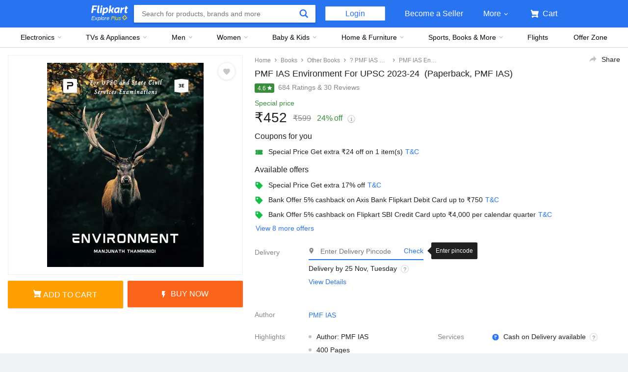

--- FILE ---
content_type: text/css
request_url: https://static-assets-web.flixcart.com/fk-p-linchpin-web/fk-cp-zion/css/Product.chunk.aff8ca.css
body_size: 32289
content:
.X7J3p8{position:fixed;z-index:3;bottom:24px;right:24px;will-change:transform}.X7J3p8 ._8ScZZQ{position:relative}.X7J3p8 ._8ScZZQ .AOKIgS{cursor:pointer;float:right}.X7J3p8 ._8ScZZQ .dM0cMe{-webkit-transform:scale(0);transform:scale(0);opacity:0;-webkit-transform-origin:bottom right;transform-origin:bottom right}.X7J3p8 ._8ScZZQ .dM0cMe,.X7J3p8 ._8ScZZQ .Kns3sd{transition:opacity .2s cubic-bezier(0,0,.3,1),-webkit-transform .2s cubic-bezier(0,0,.3,1);transition:transform .2s cubic-bezier(0,0,.3,1),opacity .2s cubic-bezier(0,0,.3,1);transition:transform .2s cubic-bezier(0,0,.3,1),opacity .2s cubic-bezier(0,0,.3,1),-webkit-transform .2s cubic-bezier(0,0,.3,1);pointer-events:all}.X7J3p8 ._8ScZZQ .Kns3sd{-webkit-transform:scale(1);transform:scale(1);opacity:1;-webkit-transform-origin:bottom right;transform-origin:bottom right}.X7J3p8 ._8ScZZQ ._59SWBg{background:#fff;padding-bottom:0;border-radius:2px;background-color:#fff;box-shadow:0 1px 2px 0 rgba(0,0,0,.2);position:absolute;bottom:0;right:0;border:1px solid #f0f0f0}.X7J3p8 ._8ScZZQ ._59SWBg ._7WsdxO{display:inline-block;padding:0 24px;width:160px}.X7J3p8 ._8ScZZQ ._59SWBg ._7WsdxO .beBuaM{cursor:pointer;margin-left:107px;margin-top:8px;width:20px;height:20px;font-size:16px;font-weight:500;color:#878787;background-color:#fff;border-radius:50%;text-align:center}.X7J3p8 ._8ScZZQ ._59SWBg ._7WsdxO .iizGwW{font-weight:700}.X7J3p8 ._8ScZZQ ._59SWBg ._7WsdxO .RWwfw5{font-size:12px;margin-top:15px;width:100px;white-space:nowrap;overflow:hidden;text-overflow:ellipsis;text-align:center}.X7J3p8 ._8ScZZQ ._59SWBg .krmsaB .LIWMEk{float:right;color:#212121;margin:20px 188px 16px 0;cursor:pointer;font-size:14px;font-weight:500}.X7J3p8 ._8ScZZQ ._59SWBg .krmsaB .bp9XYI{opacity:0;margin-right:0;margin-left:0}.X7J3p8 ._8ScZZQ .RCafFg{font-size:14px;border-radius:2px;color:#fff;position:absolute;bottom:8px;right:8px;cursor:pointer;font-weight:500;height:40px;width:144px;background-color:#2874f0;box-shadow:0 1px 2px 0 rgba(0,0,0,.2)}.X7J3p8 ._8ScZZQ .RCafFg .vYpSTw{display:inline-block;padding-left:24px;padding-top:12px}.X7J3p8 ._8ScZZQ .RCafFg .Y7XAvH{display:inline-block;position:relative}.X7J3p8 ._8ScZZQ .RCafFg .Y7XAvH .bp9XYI{-webkit-transform:scaleY(0);transform:scaleY(0)}.X7J3p8 ._8ScZZQ .RCafFg .Y7XAvH .bp9XYI,.X7J3p8 ._8ScZZQ .RCafFg .Y7XAvH .otPvkK{transition:-webkit-transform .3s cubic-bezier(1,0,0,1);transition:transform .3s cubic-bezier(1,0,0,1);transition:transform .3s cubic-bezier(1,0,0,1),-webkit-transform .3s cubic-bezier(1,0,0,1)}.X7J3p8 ._8ScZZQ .RCafFg .Y7XAvH .otPvkK{-webkit-transform:scaleY(1);transform:scaleY(1)}.X7J3p8 ._8ScZZQ .RCafFg .Y7XAvH .lAMaJw{-webkit-transform-origin:top;transform-origin:top}.X7J3p8 ._8ScZZQ .RCafFg .Y7XAvH .ZZ-0cj{-webkit-transform-origin:bottom;transform-origin:bottom}.X7J3p8 ._8ScZZQ .RCafFg .Y7XAvH .PTbpe2{position:absolute;top:-15px;margin-left:14px;border-radius:2px;background-color:rgba(0,0,0,.2);padding:0;pointer-events:none;display:inline-block;height:20px;width:20px;text-align:center}.X7J3p8 ._8ScZZQ .\-3yGLs{background-color:#2874f0;transition:background-color .2s ease-in}.BqeoFJ{text-align:center}.BqeoFJ .qDTB\+B{color:#212121;font-weight:500;font-size:26px;margin:20px 0 10px}.BqeoFJ .S21h4B{color:#878787;font-size:20px;margin-bottom:8px}.BqeoFJ .cek-1Z{text-transform:uppercase;font-size:16px}.R8SIw1{font-size:24px!important}._5PSPrw{height:265px}.ScrJ44{-webkit-flex:none;-ms-flex:none;flex:none;height:1px;display:block!important;width:100%!important}.JxFEK3{margin:0 auto;min-width:978px;max-width:1680px;padding:8px}._48O0EI{width:100%;position:relative}._26vYxp{padding:60px 0}.DOjaWF{display:-webkit-flex;display:-ms-flexbox;display:flex}.DOjaWF.gdgoEp{-webkit-flex-flow:column;-ms-flex-flow:column;flex-flow:column}.DOjaWF.YJG4Cf{-webkit-flex-flow:row;-ms-flex-flow:row;flex-flow:row}.DOjaWF.YJG4Cf .e3H7\+D{width:auto;max-width:100%;-webkit-flex:1;-ms-flex:1;flex:1}.cPHDOP{display:block}.MfqIAz{position:-webkit-sticky;position:sticky;top:64px;bottom:0;z-index:2;-webkit-align-self:flex-start;-ms-flex-item-align:start;align-self:flex-start}.flzJUw{position:absolute;padding:10px 0;width:100vw;z-index:2;background:#fff}.Cnl9Jt .qu\+CGn{border:none;box-shadow:none;margin:24px 0 0 -18px}.Cnl9Jt .qu\+CGn .YWE0zj{color:#212121;font-size:22px}.Cnl9Jt .qu\+CGn .LaIFva{background:url([data-uri]) no-repeat;display:inline-block;width:25px;height:11px}.Cnl9Jt .IbygeN{display:none}.Cnl9Jt ._5Pmv5S{border-top:2px solid #f0f0f0;cursor:pointer}.Cnl9Jt ._5Pmv5S .rYpYQA{font-size:24px;padding:32px 0 32px 24px;font-weight:500}.Cnl9Jt ._5Pmv5S .cWwIYq{padding:40px 24px 0 0;text-align:center}._2VQgYf{height:200px}.n-qMEl{height:400px}.WPnV-R,.x-ttcc{display:-webkit-flex;display:-ms-flexbox;display:flex;-webkit-justify-content:center;-ms-flex-pack:center;justify-content:center;-webkit-align-items:center;-ms-flex-align:center;align-items:center}.x-ttcc{-webkit-flex-direction:column;-ms-flex-direction:column;flex-direction:column}.T7Pi7r{position:-webkit-sticky;position:sticky;top:0;font-size:20px;font-weight:500;padding:16px 24px;border-bottom:2px solid #f0f0f0;background-color:#fff;display:-webkit-flex;display:-ms-flexbox;display:flex;z-index:1;height:64px}.rekwYD{cursor:pointer;margin:2px 4px 0 0}._6fPGGF{position:relative}._6fPGGF,._6fPGGF .j9BzIm{overflow:hidden}._6fPGGF .j9BzIm .ZqtVYK{transition:-webkit-transform .4s ease-in-out;transition:transform .4s ease-in-out;transition:transform .4s ease-in-out,-webkit-transform .4s ease-in-out}._6fPGGF .j9BzIm .YGoYIP{display:inline-block}._6fPGGF .B-Odya{position:absolute;padding:25px 15px;font-size:41px;top:50%;margin-top:-49px;box-shadow:1px 2px 10px -1px rgba(0,0,0,.3);background-color:hsla(0,0%,100%,.98);cursor:pointer;transition:box-shadow .2s ease}._6fPGGF .B-Odya:hover{box-shadow:1px 2px 10px 1px rgba(0,0,0,.3)}._6fPGGF .B-Odya.HmzHl4{display:none}._6fPGGF ._2FQ63T{left:0;border-radius:0 4px 4px 0}._6fPGGF .UaROuz{right:0;border-radius:4px 0 0 4px}._0J1TKd{position:relative;height:100%}._0J1TKd,._0J1TKd .j9BzIm{overflow:hidden}._0J1TKd .j9BzIm .ZqtVYK{transition:-webkit-transform .4s ease-in-out;transition:transform .4s ease-in-out;transition:transform .4s ease-in-out,-webkit-transform .4s ease-in-out}._0J1TKd .j9BzIm .YGoYIP{display:-webkit-flex;display:-ms-flexbox;display:flex;-webkit-justify-content:center;-ms-flex-pack:center;justify-content:center;-webkit-align-items:center;-ms-flex-align:center;align-items:center;border:1px solid #e0e0e0;border-bottom:none;cursor:pointer}._0J1TKd .j9BzIm .YGoYIP:last-of-type{border-bottom:1px solid #e0e0e0}._0J1TKd .B-Odya{display:block;position:absolute;width:100%;height:24px;left:0;text-align:center;box-shadow:0 0 10px -1px rgba(0,0,0,.3);background-color:hsla(0,0%,100%,.98);cursor:pointer;border:1px solid #e0e0e0}._0J1TKd .B-Odya.HmzHl4{display:none}._0J1TKd .ZpyMwK{position:relative;top:4px}._0J1TKd .eJW5bs{top:0;border-bottom:0}._0J1TKd .eJW5bs .ZpyMwK{-webkit-transform:rotate(90deg);transform:rotate(90deg)}._0J1TKd ._6gf9Ot{bottom:0;border-top:0}._0J1TKd ._6gf9Ot .ZpyMwK{-webkit-transform:rotate(-90deg);transform:rotate(-90deg)}.oUss6M .\+7E521{position:relative;display:-webkit-inline-flex;display:-ms-inline-flexbox;display:inline-flex}.oUss6M .x1UMqG{fill:#c2c2c2}.oUss6M .AeOHq\+{position:absolute;top:50%;left:50%;opacity:0}.oUss6M ._7mBqRf{width:36px;height:36px;border-radius:50%;background:#c62828;transition:background .2s ease;-webkit-transform:translateZ(0) scale(0);transform:translateZ(0) scale(0);position:absolute;opacity:1;top:-12px;left:-10px}.oUss6M .q9Gtj6:after,.oUss6M .q9Gtj6:before{content:"";position:absolute;width:5px;height:5px;margin:-2px;border-radius:50%}.oUss6M .q9Gtj6:before{background:#ffe11b}.oUss6M .q9Gtj6:after{background:#ff9f00}.oUss6M .q9Gtj6:first-child:before{-webkit-transform:translate3d(5px,-4px,0);transform:translate3d(5px,-4px,0)}.oUss6M .q9Gtj6:first-child:after{-webkit-transform:translate3d(5px,4px,0) scale(.7);transform:translate3d(5px,4px,0) scale(.7)}.oUss6M .q9Gtj6:nth-child(2):before{-webkit-transform:translate3d(-4px,5px,0);transform:translate3d(-4px,5px,0)}.oUss6M .q9Gtj6:nth-child(2):after{-webkit-transform:translate3d(4px,5px,0) scale(.7);transform:translate3d(4px,5px,0) scale(.7)}.oUss6M .q9Gtj6:nth-child(3):before{-webkit-transform:translate3d(-5px,-4px,0);transform:translate3d(-5px,-4px,0)}.oUss6M .q9Gtj6:nth-child(3):after{-webkit-transform:translate3d(-5px,4px,0) scale(.7);transform:translate3d(-5px,4px,0) scale(.7)}.oUss6M .q9Gtj6:nth-child(4):before{-webkit-transform:translate3d(-4px,-5px,0);transform:translate3d(-4px,-5px,0)}.oUss6M .q9Gtj6:nth-child(4):after{-webkit-transform:translate3d(4px,-5px,0) scale(.7);transform:translate3d(4px,-5px,0) scale(.7)}.oUss6M.ML8FwT.nVtwZN .AeOHq\+{-webkit-animation:AeOHq\+ .6s ease .3s;animation:AeOHq\+ .6s ease .3s}.oUss6M.ML8FwT.nVtwZN .q9Gtj6:first-child:before{-webkit-animation:CXu\+6N .6s ease .3s;animation:CXu\+6N .6s ease .3s}.oUss6M.ML8FwT.nVtwZN .q9Gtj6:first-child:after{-webkit-animation:_3xDUKn .6s ease .3s;animation:_3xDUKn .6s ease .3s}.oUss6M.ML8FwT.nVtwZN .q9Gtj6:nth-child(2):before{-webkit-animation:MiyIUn .6s ease .3s;animation:MiyIUn .6s ease .3s}.oUss6M.ML8FwT.nVtwZN .q9Gtj6:nth-child(2):after{-webkit-animation:bg6YfP .6s ease .3s;animation:bg6YfP .6s ease .3s}.oUss6M.ML8FwT.nVtwZN .q9Gtj6:nth-child(3):before{-webkit-animation:xgGXA7 .6s ease .3s;animation:xgGXA7 .6s ease .3s}.oUss6M.ML8FwT.nVtwZN .q9Gtj6:nth-child(3):after{-webkit-animation:_7vqUYV .6s ease .3s;animation:_7vqUYV .6s ease .3s}.oUss6M.ML8FwT.nVtwZN .q9Gtj6:nth-child(4):before{-webkit-animation:_8MbNZS .6s ease .3s;animation:_8MbNZS .6s ease .3s}.oUss6M.ML8FwT.nVtwZN .q9Gtj6:nth-child(4):after{-webkit-animation:TgF6TQ .6s ease .3s;animation:TgF6TQ .6s ease .3s}.oUss6M.ML8FwT.nVtwZN .N1bADF{-webkit-animation:btmVsZ .2s ease .3s forwards;animation:btmVsZ .2s ease .3s forwards}.oUss6M.ML8FwT.nVtwZN ._7mBqRf{-webkit-animation:QUuAKz .25s ease .2s forwards;animation:QUuAKz .25s ease .2s forwards}.oUss6M.gREhVj .x1UMqG{fill:#000;opacity:.2;stroke:transparent}.oUss6M.ML8FwT .x1UMqG{fill:#ff4343;opacity:.9}@-webkit-keyframes btmVsZ{0%{-webkit-transform:translateZ(0) scale(0);transform:translateZ(0) scale(0)}40%{-webkit-transform:translateZ(0) scale(1.2);transform:translateZ(0) scale(1.2)}to{-webkit-transform:translateZ(0) scale(1);transform:translateZ(0) scale(1)}}@keyframes btmVsZ{0%{-webkit-transform:translateZ(0) scale(0);transform:translateZ(0) scale(0)}40%{-webkit-transform:translateZ(0) scale(1.2);transform:translateZ(0) scale(1.2)}to{-webkit-transform:translateZ(0) scale(1);transform:translateZ(0) scale(1)}}@-webkit-keyframes QUuAKz{0%{-webkit-transform:translateZ(0) scale(0);transform:translateZ(0) scale(0);opacity:1}to{-webkit-transform:translateZ(0) scale(1);transform:translateZ(0) scale(1);opacity:0}}@keyframes QUuAKz{0%{-webkit-transform:translateZ(0) scale(0);transform:translateZ(0) scale(0);opacity:1}to{-webkit-transform:translateZ(0) scale(1);transform:translateZ(0) scale(1);opacity:0}}@-webkit-keyframes AeOHq\+{0%{opacity:0}50%{opacity:1}to{opacity:0}}@keyframes AeOHq\+{0%{opacity:0}50%{opacity:1}to{opacity:0}}@-webkit-keyframes CXu\+6N{to{-webkit-transform:translate3d(22px,-4px,0);transform:translate3d(22px,-4px,0)}}@keyframes CXu\+6N{to{-webkit-transform:translate3d(22px,-4px,0);transform:translate3d(22px,-4px,0)}}@-webkit-keyframes _3xDUKn{to{-webkit-transform:translate3d(14px,4px,0) scale(.7);transform:translate3d(14px,4px,0) scale(.7)}}@keyframes _3xDUKn{to{-webkit-transform:translate3d(14px,4px,0) scale(.7);transform:translate3d(14px,4px,0) scale(.7)}}@-webkit-keyframes MiyIUn{to{-webkit-transform:translate3d(-4px,22px,0);transform:translate3d(-4px,22px,0)}}@keyframes MiyIUn{to{-webkit-transform:translate3d(-4px,22px,0);transform:translate3d(-4px,22px,0)}}@-webkit-keyframes bg6YfP{to{-webkit-transform:translate3d(4px,18px,0) scale(.7);transform:translate3d(4px,18px,0) scale(.7)}}@keyframes bg6YfP{to{-webkit-transform:translate3d(4px,18px,0) scale(.7);transform:translate3d(4px,18px,0) scale(.7)}}@-webkit-keyframes xgGXA7{to{-webkit-transform:translate3d(-22px,-4px,0);transform:translate3d(-22px,-4px,0)}}@keyframes xgGXA7{to{-webkit-transform:translate3d(-22px,-4px,0);transform:translate3d(-22px,-4px,0)}}@-webkit-keyframes _7vqUYV{to{-webkit-transform:translate3d(-18px,4px,0) scale(.7);transform:translate3d(-18px,4px,0) scale(.7)}}@keyframes _7vqUYV{to{-webkit-transform:translate3d(-18px,4px,0) scale(.7);transform:translate3d(-18px,4px,0) scale(.7)}}@-webkit-keyframes _8MbNZS{to{-webkit-transform:translate3d(-4px,-22px,0);transform:translate3d(-4px,-22px,0)}}@keyframes _8MbNZS{to{-webkit-transform:translate3d(-4px,-22px,0);transform:translate3d(-4px,-22px,0)}}@-webkit-keyframes TgF6TQ{to{-webkit-transform:translate3d(4px,-18px,0) scale(.7);transform:translate3d(4px,-18px,0) scale(.7)}}@keyframes TgF6TQ{to{-webkit-transform:translate3d(4px,-18px,0) scale(.7);transform:translate3d(4px,-18px,0) scale(.7)}}.UzRoYO{top:7px;left:8px;cursor:pointer;font-size:14px;line-height:1.45;font-weight:500;color:#fff;padding:0 8px;border-radius:2px}.UzRoYO,.UzRoYO:before{position:absolute;height:20px}.UzRoYO:before{content:"";width:22px;background:#fff;-webkit-filter:blur(6px);filter:blur(6px);top:0;left:-9px;-webkit-transform:skewX(-25deg);transform:skewX(-25deg);-webkit-animation:_38FJKl 1s linear 2ms 6 forwards;animation:_38FJKl 1s linear 2ms 6 forwards;opacity:0}@-webkit-keyframes _38FJKl{0%{opacity:0;left:-15px}20%{opacity:.3;left:0}30%{opacity:.45;left:5px}50%{opacity:.45;left:25px}80%{opacity:.45;left:42px}to{opacity:0;left:44px}}@keyframes _38FJKl{0%{opacity:0;left:-15px}20%{opacity:.3;left:0}30%{opacity:.45;left:5px}50%{opacity:.45;left:25px}80%{opacity:.45;left:42px}to{opacity:0;left:44px}}._8id3KM{display:-webkit-flex;display:-ms-flexbox;display:flex;-webkit-flex:1;-ms-flex:1;flex:1;-webkit-align-items:center;-ms-flex-align:center;align-items:center;-webkit-justify-content:center;-ms-flex-pack:center;justify-content:center;position:relative;border:1px solid #f0f0f0}._8id3KM._1NsuIS{border-radius:2px;border:none;display:block;position:relative;max-width:440px}@media (max-width:1100px){._8id3KM._1NsuIS{max-width:400px;max-height:492px}}._8id3KM .-DRW\+P{border:0;width:100%;height:100%}._8id3KM .vU5WPQ{text-align:center}._8id3KM .vU5WPQ .IZexXJ{display:inline-block;max-height:416px;max-width:416px;vertical-align:top;position:inherit}@media (max-width:1024px){._8id3KM .vU5WPQ .IZexXJ{max-height:352px;max-width:352px}}._8id3KM .vU5WPQ .jLEJ7H{cursor:crosshair}._8id3KM .vU5WPQ .xM76pS{-webkit-transform:translateX(-50%) translateY(-50%);transform:translateX(-50%) translateY(-50%);top:50%;left:50%;width:100px;height:100px;display:-webkit-flex;display:-ms-flexbox;display:flex;color:#fff;font-weight:500}._8id3KM .vU5WPQ .jiOzM4,._8id3KM .vU5WPQ .xM76pS{position:absolute;-webkit-align-items:center;-ms-flex-align:center;align-items:center;-webkit-justify-content:center;-ms-flex-pack:center;justify-content:center;background:url([data-uri]) repeat;z-index:2}._8id3KM .vU5WPQ .jiOzM4{will-change:transform;-webkit-transform:scale(0);transform:scale(0);top:0;left:0;pointer-events:none;opacity:.6;border-radius:2px;cursor:-webkit-zoom-in;cursor:zoom-in}._8id3KM .vU5WPQ .jiOzM4.hCwz-N{-webkit-transform:scale(1);transform:scale(1)}._8id3KM ._2-7gaL{position:absolute;top:0;left:0;overflow:hidden;background:#fff;border-radius:4px;-webkit-transform-origin:50% 50%;transform-origin:50% 50%;border:1px solid #e0e0e0;box-shadow:0 4px 20px 2px rgba(0,0,0,.2);pointer-events:none;transition:opacity .1s cubic-bezier(0,0,.3,1) .1s,-webkit-transform .1s cubic-bezier(0,0,.3,1);transition:transform .1s cubic-bezier(0,0,.3,1),opacity .1s cubic-bezier(0,0,.3,1) .1s;transition:transform .1s cubic-bezier(0,0,.3,1),opacity .1s cubic-bezier(0,0,.3,1) .1s,-webkit-transform .1s cubic-bezier(0,0,.3,1);-webkit-transform:scale(0);transform:scale(0);opacity:0;z-index:28}._8id3KM .MRMtHN{-webkit-transform:scale(1);transform:scale(1);opacity:1}._8id3KM .SuLbm2{position:absolute;margin:inherit;max-width:none;max-height:none;opacity:1}._8id3KM .\+b\+QBs{top:50%}._8id3KM ._0dVT8D{width:auto;height:auto;max-height:100%;max-width:100%}._8id3KM .utBuJY{border-radius:2px}._6lpKCl{position:static;margin:inherit}.ZyZ8HY{display:-webkit-flex;display:-ms-flexbox;display:flex;-webkit-flex-grow:1;-ms-flex-positive:1;flex-grow:1;-webkit-justify-content:center;-ms-flex-pack:center;justify-content:center;-webkit-align-items:center;-ms-flex-align:center;align-items:center;border:1px solid #f0f0f0}.ZyZ8HY .LC5ONw{max-height:416px;max-width:416px;position:relative;margin:0 auto}.ZyZ8HY .EPvg4y{background:#fff}.ZyZ8HY .EPvg4y,.ZyZ8HY .EPvg4y:after{position:absolute;top:0;left:0;width:100%;height:100%}.ZyZ8HY .EPvg4y:after{content:"";display:block;background:hsla(0,0%,100%,.6)}.ZyZ8HY .EPvg4y .fV0eK5{z-index:1}.ZyZ8HY .EPvg4y .fV0eK5,.ZyZ8HY .EPvg4y .ZM4t5a{position:absolute;top:50%;left:50%;-webkit-transform:translate(-50%,-50%);transform:translate(-50%,-50%)}.ZyZ8HY .EPvg4y .ZM4t5a{max-width:100%;max-height:100%}.ZyZ8HY .k3CwYS{height:416px;width:416px;cursor:-webkit-grab;cursor:grab}.ZyZ8HY .uZFKwv{cursor:-webkit-grabbing;cursor:grabbing}.ZyZ8HY ._7v1nmY{background:rgba(0,0,0,.3);color:#f0f0f0;font-size:14px;line-height:1;display:-webkit-flex;display:-ms-flexbox;display:flex;position:absolute;bottom:30px;left:50%;border-radius:50px;-webkit-transform:translateX(-50%);transform:translateX(-50%);opacity:1;transition:opacity .3s ease-out}.ZyZ8HY ._7v1nmY .j\+OD7O{width:12px;vertical-align:middle;cursor:pointer;margin:10px}.ZyZ8HY ._7v1nmY .j\+OD7O.nhXlrc,.ZyZ8HY ._7v1nmY .j\+OD7O.pLCTZF{background:url([data-uri]) no-repeat}.ZyZ8HY ._7v1nmY .j\+OD7O.nhXlrc{-webkit-transform:rotate(180deg);transform:rotate(180deg)}.ZyZ8HY ._7v1nmY .C\+n1EN{padding:10px 3px}.qOPjUY{display:-webkit-flex;display:-ms-flexbox;-webkit-align-items:stretch;-ms-flex-align:stretch;-webkit-align-content:stretch;-ms-flex-line-pack:stretch}.qOPjUY .\+P14Qy{height:448px}@media (max-width:1024px){.qOPjUY .\+P14Qy{height:384px}}.qOPjUY .\+P14Qy .Ueh1GZ{width:64px;border-color:#f0f0f0!important;border-right:none!important}.qOPjUY .\+P14Qy .HXf4Qp{padding:5px;width:100%;height:100%;position:relative}.qOPjUY .\+P14Qy .HXf4Qp.SibU2y{border:2px solid #2874f0}.qOPjUY .\+P14Qy .Pz\+aTd{width:100%;height:100%}.qOPjUY .\+P14Qy ._0DkuPH{padding:5px}.qOPjUY .\+P14Qy ._0DkuPH,.qOPjUY .\+P14Qy ._6SIRZq{max-height:100%;max-width:100%;position:absolute;top:50%;left:50%;-webkit-transform:translateX(-50%) translateY(-50%);transform:translateX(-50%) translateY(-50%)}.qOPjUY .\+P14Qy.jmR1E0{height:auto;max-height:518px;margin-right:4px}@media (max-width:1366px){.qOPjUY .\+P14Qy.jmR1E0{height:auto;max-height:480px}}.qOPjUY .\+P14Qy.jmR1E0 .Ueh1GZ.jmR1E0{border-radius:2px;border:none;width:68px}@media (max-width:1366px){.qOPjUY .\+P14Qy.jmR1E0 .Ueh1GZ.jmR1E0{width:60px}}.qOPjUY .\+P14Qy.jmR1E0 .HXf4Qp.jmR1E0{padding:4px}.qOPjUY .\+P14Qy.jmR1E0 .HXf4Qp.jmR1E0.SibU2y{border-radius:2px}.qOPjUY .\+P14Qy.jmR1E0 ._0DkuPH.jmR1E0{padding:0;border-radius:4px}.qOPjUY .jxtCWB{font-size:12px;color:#fff;background-color:#388e3c;text-align:center;padding:4px 12px;text-transform:uppercase;pointer-events:none;position:absolute;left:64px;width:auto;top:18px}.qOPjUY .jxtCWB.KJwkdX{left:0!important}.qOPjUY .jxtCWB.jmR1E0{font-size:14px;padding:8px;left:85px;top:12px;border-radius:2px;font-weight:500;z-index:3}.qOPjUY .nsDdmp{position:absolute;background-color:#000;width:100%;height:100%;content:"";top:0;left:0;opacity:.7;cursor:pointer}._0SrIM5{background-color:#fff}._0SrIM5:after{left:45%;top:50%;content:" ";height:0;width:0;position:absolute;pointer-events:none;top:6px;left:8px;border-color:transparent transparent transparent #fff;border-style:solid;border-width:4px medium 4px 6px}._0SrIM5,._0SrIM5:before{position:absolute;top:50%;left:50%;display:block;content:"";width:20px;height:20px;border-radius:50%;margin:-10px 0 0 -10px;cursor:pointer}._0SrIM5:before{-webkit-transform:scale(.9);transform:scale(.9);background-color:#2874f0}.z1kiw8 ._2EB96d{cursor:pointer;position:absolute;right:15px;top:15px;width:36px;height:36px;border-radius:50%;border:1px solid #f0f0f0;box-shadow:0 1px 4px 0 rgba(0,0,0,.1);padding:9px 12px 12px 9px;background:#fff}.z1kiw8 ._2EB96d.jmR1E0{width:48px;height:48px;padding:12px;top:12px;right:12px;border:none}.tr6tig.KJwkdX{left:15px!important}.ADplQO{position:absolute;background-color:transparent;width:100%;height:100%;border:0;top:0;left:0;cursor:pointer}.vLeCY9{width:80%;height:80%;border-radius:12px!important}.MA\+rb9{position:absolute;top:16px;left:16px;height:32px;width:157px;background:#fff;border-radius:4px;display:-webkit-flex;display:-ms-flexbox;display:flex;-webkit-align-items:center;-ms-flex-align:center;align-items:center;-webkit-justify-content:center;-ms-flex-pack:center;justify-content:center;z-index:1}.D3\+ttR{font-weight:500;font-size:20px;line-height:28px;letter-spacing:.15px;color:#111112;-webkit-user-select:none;-moz-user-select:none;-ms-user-select:none;user-select:none}.CJf\+dE{position:absolute;z-index:3;right:16px;top:16px;cursor:pointer}@media (max-width:1024px){.lwANdH{margin-left:0}}.In9uk2{background:#ff9f00;color:#fff}.In9uk2.y8fUw0{line-height:16px;padding-top:15px;padding-bottom:15px}.In9uk2.mrHgtz{width:100%;margin-top:8px;padding:12px;font-size:14px}.ZwkHFG{display:-webkit-flex;display:-ms-flexbox;-webkit-justify-content:space-between;-ms-flex-pack:justify}.NdEeCY{-webkit-align-self:center;-ms-flex-item-align:center;background-color:#fff;font-size:14px;font-weight:500}.NdEeCY .qkN6RN{box-shadow:0 0 0 0 transparent}._6lg7FO{color:#fff;background:#854987}.pKi72Z,.xtvLbo{-webkit-flex:1;-ms-flex:1}.Ny7Jvf{color:#212121}.sReGBz{display:-webkit-flex;display:-ms-flexbox;-webkit-align-items:center;-ms-flex-align:center}._7dtcvJ{background:#fff;color:#878787;fill:#878787}.s4z-MZ{background-color:#878787;color:#fff}.s4z-MZ .iSnVIQ{display:inline-block;vertical-align:text-top;width:16px;height:16px;margin-right:10px}.CmlH1B .aht942{height:6px;background:#f0f0f0;margin-bottom:8px}.CmlH1B .aht942 .o-tA1J{background:#2874f0;height:6px;transition:-webkit-transform 1.05s linear;transition:transform 1.05s linear;transition:transform 1.05s linear,-webkit-transform 1.05s linear;-webkit-transform-origin:0 50%;transform-origin:0 50%}.CmlH1B .yX9bdB{font-size:12px;margin-bottom:8px;font-weight:500;text-align:center;display:block}.hSbh0O{min-width:960px!important;min-height:512px!important;height:89vh}.FMWyoY,.JTo6b7{background-color:#fff;border:1px solid #e0e0e0}.\+tVl4z{background:#fff;color:#878787}.g9djFF{display:-webkit-flex;display:-ms-flexbox;display:flex;-webkit-flex-direction:row;-ms-flex-direction:row;flex-direction:row;-webkit-align-items:center;-ms-flex-align:center;align-items:center;height:40px;border-radius:2px;background-color:#fff;box-shadow:0 0 2px 0 rgba(0,0,0,.2);border:none}.g9djFF .dxenpX{-webkit-flex:2 2 0;-ms-flex:2 2 0px;flex:2 2 0;height:100%}.g9djFF .EPWq36,.g9djFF .OutfY9{-webkit-flex:3 3 0;-ms-flex:3 3 0px;flex:3 3 0;-webkit-align-self:stretch;-ms-flex-item-align:stretch;align-self:stretch;display:-webkit-flex;display:-ms-flexbox;display:flex;-webkit-flex-direction:row;-ms-flex-direction:row;flex-direction:row;-webkit-justify-content:center;-ms-flex-pack:center;justify-content:center;-webkit-align-items:center;-ms-flex-align:center;align-items:center;border-right:1px solid #e5e5e5;border-left:1px solid #e5e5e5}.g9djFF .yaUASO{width:30px}.g9djFF .vSNayu{background-color:#fafafa;box-shadow:none;border:none;padding:0;display:-webkit-flex;display:-ms-flexbox;display:flex;-webkit-flex-direction:row;-ms-flex-direction:row;flex-direction:row;-webkit-justify-content:center;-ms-flex-pack:center;justify-content:center;-webkit-align-items:center;-ms-flex-align:center;align-items:center;width:100%;height:100%}.Vv8xjP{background-color:rgba(0,0,0,.4)!important;z-index:12!important}.VuDsAt{background-color:#f9f9f9;display:-webkit-flex;display:-ms-flexbox;display:flex;-webkit-align-items:stretch;-ms-flex-align:stretch;align-items:stretch;-webkit-justify-content:space-between;-ms-flex-pack:justify;justify-content:space-between;height:100%;width:100%;overflow:hidden;border-radius:2px}.VuDsAt .iP3mZ0{width:65%;-webkit-flex-grow:1;-ms-flex-positive:1;flex-grow:1;min-width:518px;overflow-y:scroll;background:#fff}.VuDsAt .iP3mZ0 .KDvu0B{border-bottom:1px solid #f9f9f9;width:100%;position:-webkit-sticky;position:sticky;top:0;z-index:1;min-height:56px;background:#fff}.VuDsAt .iP3mZ0 .KDvu0B .J8BWMB{font-size:18px;line-height:56px;padding:0 24px}.VuDsAt .iP3mZ0 ._9eG-sx{width:100%;position:relative}.VuDsAt .iP3mZ0 ._9eG-sx .MqrivC{padding:12px 0;margin:0 18px 0 12px;border-bottom:1px solid #f9f9f9}.VuDsAt .iP3mZ0 ._9eG-sx .MqrivC:last-child{border-bottom:none}.VuDsAt .iP3mZ0::-webkit-scrollbar{width:10px}.VuDsAt .iP3mZ0::-webkit-scrollbar-track{background-color:#fff}.VuDsAt .iP3mZ0::-webkit-scrollbar-thumb{border-radius:50px;background:rgba(0,0,0,.1)}.VuDsAt .lFKoFy{position:relative;background:#fff;width:100%;display:-webkit-flex;display:-ms-flexbox;display:flex;-webkit-justify-content:center;-ms-flex-pack:center;justify-content:center;-webkit-flex-direction:column;-ms-flex-direction:column;flex-direction:column;-webkit-align-content:center;-ms-flex-line-pack:center;align-content:center;-webkit-align-items:center;-ms-flex-align:center;align-items:center;font-size:14px}.VuDsAt .lFKoFy ._0lfEGU{max-width:240px}.VuDsAt .lFKoFy .IOwQwI{position:absolute;top:0;left:0;font-size:16px;line-height:56px;padding:0 24px}.VuDsAt .lFKoFy .j7SJhc{margin-top:15px;font-weight:500}.VuDsAt .lFKoFy ._7Nimyi{background:#2874f0;margin-top:24px;padding:12px 0;width:190px;color:#fff;text-align:center;text-transform:capitalize;cursor:pointer}.VuDsAt .SYa0Wi{width:376px;margin:10px 16px 8px}.VuDsAt .cmn7Mo{height:270px}.VuDsAt .QAhbMs{background:#fb641b;padding:4px 16px;height:52px;font-size:16px;color:#fff;text-align:center;text-transform:uppercase;cursor:pointer;width:100%}.VuDsAt .\+nnIef,.VuDsAt .FpDDT1{display:-webkit-flex;display:-ms-flexbox;display:flex;-webkit-align-self:stretch;-ms-flex-item-align:stretch;align-self:stretch;-webkit-flex-direction:row;-ms-flex-direction:row;flex-direction:row;-webkit-justify-content:center;-ms-flex-pack:center;justify-content:center;-webkit-align-items:center;-ms-flex-align:center;align-items:center}.VuDsAt .bMAWKy{width:20px;margin-left:12px}.VuDsAt .gOtQjt{position:relative}.VuDsAt .gOtQjt .QYC\+8u{position:absolute;bottom:0;width:100%}.VuDsAt .gOtQjt .QYC\+8u .njIiyo{margin:8px 0;background-color:#ffffe6;border-radius:2px;border:1px solid #ffe11b;padding:8px 12px;font-size:12px;-webkit-align-self:baseline;-ms-flex-item-align:baseline;align-self:baseline;display:-webkit-flex;display:-ms-flexbox;display:flex;-webkit-align-items:center;-ms-flex-align:center;align-items:center}.VuDsAt .gOtQjt .QYC\+8u .njIiyo .Wdkq7k{margin-left:10px}.\-2mSlx{background-color:rgba(0,0,0,.8)}.KZXThn{background-color:rgba(0,0,0,.4)!important}.\+aQb2R{height:89vh}.\+aQb2R,.BjsM7L{display:-webkit-flex;display:-ms-flexbox;display:flex;-webkit-flex-direction:row;-ms-flex-direction:row;flex-direction:row;width:960px!important;min-height:512px!important}.BjsM7L{height:79vh}.BjsM7L.error{display:-webkit-flex;display:-ms-flexbox;display:flex;-webkit-flex-direction:column;-ms-flex-direction:column;flex-direction:column;-webkit-justify-content:center;-ms-flex-pack:center;justify-content:center;-webkit-align-items:center;-ms-flex-align:center;align-items:center}.zcevOG{height:inherit;width:inherit}.CYRKtt{min-width:460px!important;max-height:512px!important}.CYRKtt,.Pd67NW{display:-webkit-flex;display:-ms-flexbox;display:flex;-webkit-flex-direction:column;-ms-flex-direction:column;flex-direction:column}.Pd67NW{overflow:hidden;-webkit-align-items:stretch;-ms-flex-align:stretch;align-items:stretch;-webkit-justify-content:space-between;-ms-flex-pack:justify;justify-content:space-between;height:100%;width:100%;border-radius:4px}.NIvn63{font-size:18px;line-height:56px;padding:0 24px;border-bottom:1px solid #f9f9f9;background-color:#fff}.Q3MRV0{width:64px;height:64px}.Q3MRV0,.Q3MRV0 .iNiL18{-webkit-align-self:center;-ms-flex-item-align:center;align-self:center}.Q3MRV0 .iNiL18{max-height:56px;max-width:56px;display:block}.KTGPxn{max-width:320px}.xnenW3{margin-top:4px;color:#878787;font-size:12px;font-weight:500}.p4Hr-3{padding:16px 0;margin:0 24px 0 18px;border-bottom:1px solid #f9f9f9}.ta15yH{display:-webkit-flex;display:-ms-flexbox;display:flex;position:relative}.ta15yH .lJiSS7{height:20px;width:24px;color:#212121;text-align:center;font-size:12px;border-radius:2px;background-color:#fff;box-shadow:0 1px 1px 0 rgba(0,0,0,.1);pointer-events:none;padding-top:2px;position:absolute;bottom:0}.ta15yH .-Ots2F{margin:0 8px 6px 18px}.vL3jwl{width:100%;display:-webkit-flex;display:-ms-flexbox;display:flex;-webkit-flex-direction:column;-ms-flex-direction:column;flex-direction:column;overflow:auto}.aVoCy0:hover{color:#2874f0}.Okqvdy{font-size:20px;color:#ff6161;display:block;margin-top:6px}.sMNn5d{position:relative;overflow:hidden;-webkit-flex:auto;-ms-flex:auto;flex:auto}.sMNn5d.Lyzykv{word-break:break-all}.dSU\+Ya{position:absolute;width:100%}.cBMxhF{white-space:nowrap;overflow:hidden;text-overflow:ellipsis}.GK7Sfa{visibility:hidden}.kLQyot{position:absolute;right:0;bottom:0;width:50px;text-align:right;background:linear-gradient(90deg,hsla(0,0%,100%,0),#fff 80%)}.RKpuH4{height:100%;width:100%;position:fixed;z-index:3;left:0;top:0;background-color:hsla(0,0%,100%,.7)}.RKpuH4 .hvLTW0{position:relative;top:50%;width:100%;text-align:center}.RKpuH4 .hvLTW0 .eOuaTx{display:inline-block}.RKpuH4 .hvLTW0 .eOuaTx .WveUvs{width:24px;height:24px;margin-right:24px;display:-webkit-flex;display:-ms-flexbox;display:flex;-webkit-align-items:center;-ms-flex-align:center;align-items:center}.RKpuH4 .hvLTW0 .xJMGjt{display:inline-block;background:#fff;font-size:18px;box-shadow:0 2px 4px 0 rgba(0,0,0,.14),0 2px 4px 0 rgba(0,0,0,.24);height:64px;padding:0 24px;min-width:232px}.RKpuH4 .hvLTW0 .xJMGjt ._1a4HLT{display:-webkit-flex;display:-ms-flexbox;display:flex;-webkit-align-items:center;-ms-flex-align:center;align-items:center;margin-top:2px;height:inherit}.U1LCmH{position:relative;margin-bottom:10px}.v2VFa-{width:100%;font-size:14px;border:1px solid #e0e0e0;outline:none;border-radius:2px;padding:20px 16px 0 13px;box-shadow:none;-moz-appearance:textfield}.v2VFa-[type=number]::-webkit-inner-spin-button,.v2VFa-[type=number]::-webkit-outer-spin-button{-webkit-appearance:none;margin:0}.v2VFa-:disabled{background-color:#fafafa;cursor:not-allowed}.z2D4XG{height:50px}.g-nBNP{resize:vertical;padding-top:25px;vertical-align:top}.v2VFa-:focus{outline:none;border-color:#2874f0}.OPfM39{border-color:#ff6161!important}.APCuPL{color:#ff6161!important}._0kSq\+5{margin:0 0 0 12px;font-size:12px;color:#ff6161;display:inline-block}._0kSq\+5,.lBFHyk{pointer-events:none;width:100%}.lBFHyk{position:absolute;left:0;top:0;-webkit-transform-origin:top left;transform-origin:top left;padding:18px 20px 0;font-size:14px;color:#878787;transition:-webkit-transform .2s ease;transition:transform .2s ease;transition:transform .2s ease,-webkit-transform .2s ease}.dKXc0R,.v2VFa-:focus~.lBFHyk{-webkit-transform:translateY(-15%) scale(.815);transform:translateY(-15%) scale(.815);padding:18px 0 0 15px}.BS0K1J{padding:16px 16px 12px;display:-webkit-flex;display:-ms-flexbox;display:flex;-webkit-flex-direction:column;-ms-flex-direction:column;flex-direction:column;width:400px}.JAgRGn{min-height:400px}.ltu5Ej{font-style:normal;font-weight:500;font-size:16px;line-height:24px;letter-spacing:.15px;color:#212121;margin-bottom:24px}.M3RKHH{height:50px;margin-bottom:32px}.cufUcq{margin-top:30px;height:48px;width:100%;font-size:16px;background:#fb641b;color:#fff;padding:0}.kBEzYd{padding:auto 10px}.LVZRuA{resize:none!important;max-height:74px}._3GOL67{margin-top:8px;-webkit-animation:b3BB6v .6s cubic-bezier(0,0,.3,1) 1;animation:b3BB6v .6s cubic-bezier(0,0,.3,1) 1}._3GOL67,.AMnSvF{text-align:center}.AMnSvF{border:1px solid #fb641b;font-size:16px;font-weight:500;padding:10px 60px;background-color:#fb641b;box-shadow:0 1px 2px 0 rgba(0,0,0,.2);color:#fff;height:48px;width:100%;margin:10px 0}.IMj1Kv{color:#878787}.gTLS5r{text-align:right}.v6sqKe{width:calc(100% - 64px)}@-webkit-keyframes b3BB6v{0%{opacity:0}to{opacity:1}}@keyframes b3BB6v{0%{opacity:0}to{opacity:1}}._7dPnhA .r2CdBx{font-size:12px;color:#878787;display:inline-block}._7dPnhA .sfneHK{height:7px;width:20px;-webkit-transform:rotate(180deg);transform:rotate(180deg);vertical-align:middle}._7dPnhA .wMLTcO{fill:#878787}._7dPnhA .R0cyWM{max-width:80px;white-space:nowrap;overflow:hidden;text-overflow:ellipsis;display:inline-block;vertical-align:middle}._7dPnhA .R0cyWM:hover{color:#2874f0;max-width:180px}._7dPnhA .KVQLpl,._7dPnhA .KVQLpl:hover{color:#878787}._7dPnhA .l-RNwX{color:#878787;overflow:visible}._7dPnhA .r2CdBx:last-child .sfneHK{display:none}._7dPnhA .r2CdBx:last-child .R0cyWM:hover{max-width:80px}._7dPnhA .r2CdBx:last-child .KVQLpl{background-color:initial}._7dPnhA .r2CdBx:last-child .KVQLpl p{margin-bottom:0;white-space:nowrap;overflow:hidden;text-overflow:ellipsis}._7dPnhA .r2CdBx:last-child .l-RNwX p{overflow:visible}.\-4nPig{background:#f9f9f9;height:12px;margin-bottom:6px}.CwRnR0.t5oPkt{padding:6px 0}.CwRnR0.t5oPkt .\+DbhIR,.CwRnR0.t5oPkt .MvKyrY{font-size:16px;max-width:100px}.CwRnR0.t5oPkt .\+DbhIR,.CwRnR0.t5oPkt .\+DbhIR:hover{color:#212121}.CwRnR0.t5oPkt .QhMUFE{height:12px;width:30px}.AI0VZ4{width:330px!important;height:119px;-webkit-transform:scale(0);transform:scale(0);will-change:transform;transition:-webkit-transform .1s ease-out;transition:transform .1s ease-out;transition:transform .1s ease-out,-webkit-transform .1s ease-out;right:-26px!important}.AI0VZ4.xaM5cQ{-webkit-transform:scale(1);transform:scale(1);-webkit-transform-origin:100% 0;transform-origin:100% 0}.f5GaDQ{text-align:right}.f5GaDQ .PxyWd8{vertical-align:middle}.sm7nRr{-webkit-transform:color .1s;transform:color .1s}.sm7nRr .jWKn\+i{width:20px;height:12px}.sm7nRr:hover{color:#2874f0!important;font-weight:500}.sm7nRr .g9gS7K{-webkit-transform:fill .1s;transform:fill .1s}.sm7nRr:hover .g9gS7K{fill:#2874f0!important}.heML0E{display:-webkit-flex;display:-ms-flexbox;display:flex;-webkit-align-items:center;-ms-flex-align:center;align-items:center;-webkit-justify-content:center;-ms-flex-pack:center;justify-content:center}.B5pzg2{display:inline-block;padding:8px;margin:0 12px 10px}.B5pzg2 .R8VLb7{display:block;margin:0 auto}.B5pzg2 .rSXycx{font-size:13px;white-space:nowrap;text-align:center;display:block;margin-top:4px}.A8uQAd{vertical-align:middle}.A8uQAd._3kZuNZ{text-align:right}.A8uQAd .uu79Xy{vertical-align:middle;margin-left:8px;font-size:14px;color:#212121;cursor:pointer}.A8uQAd .uu79Xy :hover{font-weight:500}.A8uQAd .Lni97G{display:inline-block}.r6\+Mxy{text-align:center;font-size:16px}.r6\+Mxy .E\+\+Tdw{margin-right:10px}.r6\+Mxy .E\+\+Tdw:after{content:"."}.r6\+Mxy .XDRRi5{display:-webkit-flex;display:-ms-flexbox;display:flex;margin-top:54px;-webkit-justify-content:center;-ms-flex-pack:center;justify-content:center}.r6\+Mxy ._3oB0MF{margin-right:10px;width:28px}.r6\+Mxy .IX3CMV{padding:0;font-size:24px;text-align:center;box-shadow:none}.r6\+Mxy .kZYA3m{margin-top:32px;color:#878787;font-size:14px}.r6\+Mxy .kZYA3m .rMF9Z9{color:#2874f0;font-weight:500;cursor:pointer}.r6\+Mxy .kZYA3m .sS0HD7{color:#000}.r6\+Mxy .llMuju{width:100%;height:48px;font-size:15px;box-shadow:0 2px 4px 0 rgba(0,0,0,.2)}.r6\+Mxy .llMuju[disabled]{background:#878787;cursor:default}.r6\+Mxy .llMuju.eK4UbI{border:none;line-height:180%;text-align:center;color:#2874f0;background-color:#fff;margin-top:16px}.tEz\+iA .l8jmEF{-webkit-align-self:flex-end;-ms-flex-item-align:end;align-self:flex-end;height:48px;font-weight:400;text-transform:uppercase;min-width:138px}.tEz\+iA .l8jmEF .U9UHX5{margin-right:5px;width:10px}.tEz\+iA .qP4V9i{display:inline-block;vertical-align:text-top;width:16px;height:16px;margin-right:10px}.ATZR89{display:-webkit-flex;display:-ms-flexbox;display:flex;width:950px}.ATZR89 .RVwwga{display:inline-block;-webkit-flex:1;-ms-flex:1;flex:1;background:#2874f0;padding:48px 40px;color:#fff}.ATZR89 .RVwwga .Cx69a5{font-size:26px;font-weight:500;margin-bottom:10px}.ATZR89 .RVwwga ._96eIh-{font-size:16px;font-weight:400;opacity:.6}.ATZR89 .rJ1GAd{-webkit-flex:3;-ms-flex:3;flex:3;text-align:center;padding:48px 0}.ATZR89 .rJ1GAd .XZZDPp{max-width:336px;display:inline-block}.oDnZQC{width:98%;padding:15px 8px;color:#2874f0;font-size:16px;line-height:16px;font-weight:500;text-align:center}._6EBuvT{color:#212121;font-size:18px;font-weight:400;display:contents}._6EBuvT .VU-ZEz{padding:0;line-height:1.4;font-size:inherit;font-weight:inherit;display:inline-block}._6EBuvT .gOuMCq,._6EBuvT .mEh187{color:#878787;font-size:16px;display:block;font-weight:500}._6EBuvT .mEh187{margin-top:12px}.OHdLLG{color:#878787}.OHdLLG.\+v3tB6{display:inline-block;padding-left:4px}.NlnEk9 .otVFwr{width:264px;padding:32px 0;text-align:center;background:#0c54b8;background:linear-gradient(90deg,#0c54b8 0,#2874f0 55%,#1ca7f1)}.NlnEk9 .G05DEM{vertical-align:middle;width:122px}.NlnEk9 .TwK8x8{text-align:center;margin:20px 0 10px;display:block;font-size:18px}.NlnEk9 .O5rPLw{list-style-type:none;padding:0;margin:0}.NlnEk9 .O5rPLw ._7nUO00{display:-webkit-flex;display:-ms-flexbox;display:flex;-webkit-align-items:center;-ms-flex-align:center;align-items:center;padding:14px 0}.NlnEk9 .O5rPLw .ji\+-Rn{display:inline-block;-webkit-flex:2;-ms-flex:2;flex:2;text-align:center}.NlnEk9 .O5rPLw .ji\+-Rn .G05DEM{vertical-align:middle;width:48px;height:48px}.NlnEk9 .O5rPLw ._99Dd3N{display:inline-block;-webkit-flex:6;-ms-flex:6;flex:6;margin-left:6px}.NlnEk9 .O5rPLw ._99Dd3N ._4ILMPe{display:block;font-weight:500}.NlnEk9 .O5rPLw ._99Dd3N .\+pQGJQ{display:block}.NlnEk9 .itBbFY{text-align:right;color:#878787;font-size:12px}.PUgsAv{background-color:#fff;border-radius:2px;overflow:hidden}.PUgsAv .RkhWdC{cursor:pointer;display:inline-block;font-size:14px;line-height:16px}.PUgsAv .EyZ0EE .CXJpeE{padding-top:10px;background:initial}.PUgsAv .EyZ0EE .RkhWdC{padding:8px 12px}.PUgsAv .EyZ0EE .RkhWdC:first-child{padding-left:24px}.PUgsAv .EyZ0EE .lLg6VY{color:#2874f0;font-weight:500}.PUgsAv .DmVF1v .CXJpeE{padding-top:0;background:#fbfbfb}.PUgsAv .DmVF1v ._1yUdt9{background:#fbfbfb;display:table}.PUgsAv .DmVF1v .RkhWdC{display:table-cell;padding:12px;overflow:hidden;position:relative}.PUgsAv .DmVF1v .RkhWdC:not(:nth-last-child(2)){border-right:1px solid #f0f0f0}.PUgsAv .DmVF1v .RkhWdC:after{content:"";width:10px;height:10px;display:block;opacity:0;position:absolute;bottom:0;left:50%;-webkit-transform:translate(-5px,5px) rotate(45deg);transform:translate(-5px,5px) rotate(45deg);transition:opacity .3s ease-out}.PUgsAv .DmVF1v .lLg6VY{color:#f0f0f0;background:#2874f0;transition:all .3s ease-out}.PUgsAv .DmVF1v .lLg6VY:after{opacity:1;background:#f1f3f6}.PUgsAv .R42lz3{font-size:0}.PUgsAv .R42lz3 .CXJpeE{position:relative;overflow:hidden}.PUgsAv .R42lz3 .Gts9cG,.PUgsAv .R42lz3 .HiYIP0{position:absolute;-webkit-transform:translateY(-50%);transform:translateY(-50%);top:50%;padding:18px 12px 20px;bottom:0;background-color:#fff;border:1px solid #f0f0f0;cursor:pointer;font-size:21px}.PUgsAv .R42lz3 .Gts9cG{left:0}.PUgsAv .R42lz3 .HiYIP0{right:0}.PUgsAv .R42lz3 ._1yUdt9{will-change:transform;transition:-webkit-transform .3s cubic-bezier(0,0,.3,1);transition:transform .3s cubic-bezier(0,0,.3,1);transition:transform .3s cubic-bezier(0,0,.3,1),-webkit-transform .3s cubic-bezier(0,0,.3,1)}.PUgsAv .YTks6x{position:relative;height:3px}.PUgsAv .YTks6x .L6CVby{position:absolute;top:0;bottom:0;left:0;width:1px;background:#2874f0;will-change:transform;-webkit-transform-origin:left;transform-origin:left;transition:-webkit-transform .3s cubic-bezier(0,0,.3,1);transition:transform .3s cubic-bezier(0,0,.3,1);transition:transform .3s cubic-bezier(0,0,.3,1),-webkit-transform .3s cubic-bezier(0,0,.3,1)}.PUgsAv .iM7Ggj{border-top:1px solid hsla(0,0%,50.2%,.18)}._0P\+sUf ._2dwi-9{font-weight:500;font-size:15px;margin-bottom:10px}.plmJLJ .S\+V\+PS{font-size:14px;padding:10px 0}.plmJLJ .zKbFx8{margin-left:21px;padding:10px 20px 3px 0;-webkit-appearance:none;-moz-appearance:none;appearance:none;border-radius:0;border:1px solid transparent;border-bottom-color:#e0e0e0;color:#212121;background:#fff url([data-uri]) no-repeat 98% 65%;font-size:14px}.plmJLJ .zKbFx8:focus{outline:none}.JkLhEE{color:#212121;font-size:14px;border-color:#f0f0f0;transition:opacity .3s ease-in-out;width:790px!important}.Y91ma\+{font-size:14px;cursor:pointer;margin-left:12px;color:#2874f0}.KcyXZo{font-size:20px;padding:22px 30px 18px 25px;border-bottom:1px solid #f0f0f0}.HHnSUy{text-align:right}.KpGV3J{width:500px!important;margin-right:30px;max-height:384px}.NwMZul{margin-top:12px}.SoBvtw{font-size:14px;display:-webkit-flex;display:-ms-flexbox;display:flex}.SoBvtw ._1xYjWV{color:#2874f0;border:none;font-size:14px;box-shadow:none;cursor:pointer;padding:0;vertical-align:middle;margin-top:-2px}.SoBvtw .qB1iOL{font-weight:500}.SoBvtw .kz2O8n{margin-left:5px;font-weight:500}.SoBvtw .ignvGb{margin-left:10px}.SoBvtw .ignvGb,.SoBvtw .ppQ-nW{font-size:14px;display:inline-block}.SoBvtw .ppQ-nW{margin-left:0}.SoBvtw .Tcbh4D{font-weight:500}.SoBvtw .LBIHR0{margin:22px 0 0 12px}.c0cg4u{font-size:14px;padding:10px 0 10px 16px;float:left;cursor:pointer}.c0cg4u.JUoT44{color:#2874f0}._8JIyO\+{padding-left:16px;padding-right:16px}._6sn2uG{margin-top:4px;-webkit-flex-wrap:nowrap;-ms-flex-wrap:nowrap;flex-wrap:nowrap}._6sn2uG.JUoT44{background:#f9f9f9;font-weight:500}.KhHc7T{margin-left:8px}.arIiT0{text-align:right;padding-top:10px;padding-right:15px}.MPybzW{border-radius:2px;width:auto;min-height:420px}._7MMHBK{overflow:auto;max-height:420px;padding:12px 0;border-right:1px solid #f0f0f0}._7MMHBK .LtYVvZ{font-size:14px;color:#212121;text-transform:uppercase;padding:16px 0 16px 30px;font-weight:500;display:-webkit-flex;display:-ms-flexbox;display:flex}.w3plP3{font-size:12px;font-weight:500}.skezL-{max-height:420px;padding:24px;overflow:auto}.skezL- .LtYVvZ{font-size:14px;color:#212121;text-transform:uppercase;font-weight:500;padding-left:16px}.xi-Qs5{padding:16px;display:-webkit-flex;display:-ms-flexbox;display:flex;-webkit-align-items:baseline;-ms-flex-align:baseline;align-items:baseline;cursor:pointer}.DgaD5m{font-size:18px;color:#2874f0}.DgaD5m.tfBjbR{cursor:pointer}.QvRPRK{font-weight:500;text-align:right}.QvRPRK.X\+ihkb{padding-right:12px}.F7sfRC{padding-top:10px;border-width:1px 0 0;border-style:dashed}.xPtcPG{width:100%;font-size:13px;padding:10px 14px 0 32px;cursor:default}.xPtcPG .wLb-7F{background-color:#f9f9f9;width:100%;border-radius:1px;padding:16px}.xPtcPG .w9zPP2{margin-bottom:10px}.xPtcPG .w9zPP2:last-child{margin-bottom:0}.xPtcPG .wPiQTR{color:#388e3c}.ICbePb{padding:10px 40px;line-height:32px}.ICbePb li{list-style:disc}.jkjMC7{width:100%;margin-top:20px}.jkjMC7 td,.jkjMC7 th{padding:5px 0;text-align:center}.FyC3ev{display:block}.f\+WmCe{line-height:1.43;color:#212121;font-size:14px;position:relative}.f\+WmCe .uTm8cZ{width:110px;padding-right:10px;float:left;font-weight:500;color:#388e3c}.f\+WmCe .NYb6Oz .I\+EQVr .\+-2B3d{margin-top:12px}.f\+WmCe .NYb6Oz .I\+EQVr .\+-2B3d .yNKwUY{margin-right:10px}.f\+WmCe .NYb6Oz .I\+EQVr .\+-2B3d .ynXjOy{color:#212121;font-weight:500;padding-right:4px}.f\+WmCe .NYb6Oz .I\+EQVr .\+-2B3d .wikUu1{padding-left:5px;font-weight:500;color:#2874f0}.f\+WmCe .NYb6Oz .I\+EQVr .\+-2B3d ._4EqiSd{color:#2874f0;font-weight:500;display:inline-block;margin-left:5px;cursor:pointer}.f\+WmCe .NYb6Oz .I\+EQVr .\+-2B3d .kF1Ml8{margin-top:-2px;width:94%}.f\+WmCe .NYb6Oz .I\+EQVr .snPw-j{display:none}.f\+WmCe .NYb6Oz .I\+EQVr .LKd0MV{display:block}.f\+WmCe ._0\+FGxP{border:0;outline:none;background:#fff;border-radius:0;font-size:14px;color:#2874f0;font-weight:500;cursor:pointer;margin-top:8px}.f\+WmCe ._0\+FGxP .J7P\+Ic{margin:2px 0 0 2px}.f\+WmCe ._0\+FGxP .J7P\+Ic.ungvH5{margin:2px 0 0 26px}.f\+WmCe ._0\+FGxP ._8zNJdq{vertical-align:middle}.YZzb3e{display:inline-block;margin-left:8px}.YZzb3e ._0\+FGxP{color:#2874f0;border:none;font-size:14px;box-shadow:none;cursor:pointer;padding:0;vertical-align:middle;margin-top:-2px}.YZzb3e .rfoEHa{margin-right:4px}.PwR-oG{cursor:default;width:786px!important}.bidJKg,.KQSAN6{color:#212121;font-size:14px;border-color:#f0f0f0;transition:opacity .3s ease-in-out}.bidJKg{width:790px!important}.APqUVa{font-weight:500}.bGMUc\+{overflow-y:auto}._0gKdrZ{margin-top:16px}._0gKdrZ .pu8Q93{font-size:16px;font-weight:500;color:#212121}._0gKdrZ .dh5639{font-size:12px;color:#878787;font-weight:400}._0gKdrZ:first-of-type{margin-top:8px}.otCEq5{width:766px}.otCEq5 .F4LFN\+{padding:150px 0}.otCEq5 .Jq1plr{background:#fff;padding:40px 0;margin:0 auto}.otCEq5 .BWGOWo{width:415px;border-right:1px solid #f0f0f0}.otCEq5 .mR5xVB{background-color:#fafafa;border-radius:2px;width:351px}.otCEq5 ._0RBXpJ{border-bottom:1px solid #f0f0f0;padding:20px 15px 18px 32px}.otCEq5 ._2tFHMr{margin:15px}.otCEq5 .SQ-WDA{font-size:20px;font-weight:500}.otCEq5 .Eck\+J6{text-align:right;color:#2874f0;margin:auto}.otCEq5 ._7zEBiH{padding:32px}.otCEq5 .ziMDx3{font-size:16px;margin-bottom:5px;font-weight:500}.otCEq5 ._3L2XXO{color:#212121!important}.otCEq5 .pC3l-I{margin-top:12px}.otCEq5 .HXOYls{margin:14px 0 22px;line-height:1.5}.otCEq5 .kOb8IX{font-size:14px}.eRmsl6{margin-top:5px}.HDKx6P{position:relative}.\+lrmdT{-webkit-transform:translateX(-62px);transform:translateX(-62px)}.jHYdLK{position:relative;display:block}.jHYdLK._78YC\+B:after{border-top:10px solid #e0e0e0}.jHYdLK._78YC\+B .WRAbSt:after,.jHYdLK._78YC\+B .WRAbSt:before{display:none}.jHYdLK:after{display:block;content:" ";position:absolute;top:50%;right:.7em;pointer-events:none;width:0;height:0;border-left:7px solid transparent;border-right:7px solid transparent;border-top:10px solid #212121;margin-top:-3px}.OZuttk{-webkit-appearance:none;-moz-appearance:none;appearance:none;border-radius:0;background:#fff;border:1px solid transparent;padding:.6em .8em .5em 0;width:100%;color:#878787;font-size:16px}.OZuttk:focus{outline:none}.OZuttk:disabled{color:#c2c2c2}.OZuttk:hover~.WRAbSt:after,.OZuttk:hover~.WRAbSt:before{width:50%}.WRAbSt{position:relative;display:block;width:100%;background-color:#e0e0e0;height:2px}.WRAbSt:after,.WRAbSt:before{content:"";height:2px;width:0;bottom:0;position:absolute;background:#2874f0;transition:width .2s ease}.WRAbSt:before{left:50%}.WRAbSt:after{right:50%}.HCj7BG{margin-top:5px}.HCj7BG .D4FYWq{max-width:374px}.HCj7BG .tE7E8\+{font-weight:500;color:#2874f0;cursor:pointer}.HCj7BG ._9iaMVH{font-weight:500;margin-bottom:8px}.iMqdzU{margin-top:30px}.iMqdzU ._0qtYL\+{margin:10px 0 12px;font-size:16px}.iMqdzU .gVJDBn{font-size:16px;line-height:1.25;white-space:normal;overflow:auto;vertical-align:text-top}.iMqdzU ._0AnZsv{font-size:12px;color:#ff6161;margin-top:5px}.bB8aKn{background-color:#fff}.bB8aKn .Koboet{font-weight:500;color:#878787;padding:16px;border-bottom:1px solid #f0f0f0;text-transform:uppercase}.bB8aKn .xupK8G{padding:18px 16px 21px}.bB8aKn .ouQpvY{margin-bottom:24px}.bB8aKn .jZEFeo{text-align:right}.bB8aKn .\+pbamo{margin-right:4px}.bB8aKn .wwwzBT{color:#388e3c}.bB8aKn .goR\+X5{border-top:1px dashed #e0e0e0;padding-top:18px;margin-top:-12px;font-weight:500}.CM-QkS{margin-top:16px}.CM-QkS .yDIo73{margin-right:8px;top:-1px;display:inline}.CM-QkS .xVAaN3{position:relative}.CM-QkS .Zt8hN2{margin-top:10px;font-size:14px}.CM-QkS .Zt8hN2 .cnKTNf{text-align:right}.CM-QkS .Zt8hN2 .eszX4e{padding:5px 0;color:#2874f0;cursor:pointer;margin-left:2px;font-weight:500}.CM-QkS .Zt8hN2 .ANRwmH{max-width:440px}.wvx6OG{padding:20px;width:100%;text-transform:uppercase;font-size:16px;font-weight:400}.wvx6OG .WhdQh8{display:inline-block;vertical-align:text-top;width:18px;height:18px;margin-right:10px}._6thc31 .k8izGs{margin-top:12px}._6thc31 ._4riixc{font-size:14px;display:-webkit-flex;display:-ms-flexbox;display:flex}._6thc31 ._4riixc .MRY3vY{color:#2874f0;border:none;font-size:14px;box-shadow:none;cursor:pointer;padding:0;vertical-align:middle;margin-top:-2px}._6thc31 ._4riixc .eiMNUp{font-weight:500}._6thc31 ._4riixc .-FyUbk{font-weight:500;padding-right:4px}._6thc31 ._4riixc .Byzf5U{margin-left:5px;font-weight:500}._6thc31 ._4riixc .mNpGf8{font-size:14px;display:inline-block;margin-left:10px}._6thc31 ._4riixc .Q6auTf{font-size:14px;display:inline-block;margin-left:0}._6thc31 ._4riixc .e734BH{font-weight:500}._6thc31 ._4riixc .F\+PI\+U{margin:22px 0 0 12px}._6thc31 ._4riixc .xdp3NO{margin-left:8px}._6thc31 .QFKPIS{margin-top:10px}.f3Stbv{cursor:default;max-width:786px!important}.WDCGAv{color:#212121;font-size:14px;border-color:#f0f0f0;transition:opacity .3s ease-in-out}.trtFf9{font-size:20px;padding:20px 24px;border-bottom:1px solid #f0f0f0;font-weight:500}.rJyKHR{min-height:150px}.cP26-a{min-height:500px}.DAl2HP{min-height:380px}._0xnJRm{font-size:14px;text-align:right;color:#2874f0}.o8NzYj{padding:24px;background-color:#f1f3f6;border-radius:4px;min-height:530px}.EWFlrW,.o8NzYj{position:relative}.EWFlrW{margin:12px 0}.WhkgBe{position:absolute;bottom:24px;width:88%}.t67JLM{padding:24px}.t67JLM .aNnrme{width:100%}.t67JLM .aNnrme .kZNftu{margin-top:20px}.t67JLM .aNnrme .kZNftu:first-child{margin-top:0}.t67JLM .aNnrme .zc8D7O{position:absolute;right:0;top:8px;font-size:14px;font-weight:500;color:#2874f0;cursor:pointer;background:#fff;padding:2px 12px}.t67JLM .aNnrme .zc8D7O.JCkCRD{color:#388e3c;cursor:default}.t67JLM .aNnrme .zc8D7O.Pdlj2S{color:#c2c2c2;cursor:default}.t67JLM .aNnrme .kk-ZvP{position:absolute;top:36px;right:2px;font-size:12px;font-weight:500;color:#878787;text-align:right;padding-top:8px}.t67JLM .aNnrme .s7OpMt{position:relative}.t67JLM .aNnrme ._2RtHJZ{margin-bottom:22px}.t67JLM .aNnrme .ABb3j4{width:100%;padding:8px 30px 8px 0;margin:0;-webkit-appearance:none;-moz-appearance:none;appearance:none;border-radius:0;border:1px solid transparent;border-bottom-color:#e0e0e0;color:#212121;background:#fff url([data-uri]) no-repeat 95% 50%;font-size:16px}.t67JLM .aNnrme .ABb3j4:focus{outline:none}.t67JLM .aNnrme .ABb3j4:disabled{color:#c2c2c2}.t67JLM .aNnrme .ABb3j4.ulSAq9{border-bottom:2px solid #ff6161}.t67JLM .m1KHIC{font-size:14px;font-weight:500;color:#ff6161;margin-top:8px;display:inline-block}.vWsmDY{width:100%;padding-top:24px}.vWsmDY .zDDZmq{text-align:left;margin-bottom:24px}.vWsmDY ._9-95Mr{text-align:right}.vWsmDY ._9-95Mr.Adtk5d{color:#388e3c;font-weight:500}.vWsmDY ._4G0YCl{border-top:2px dashed #e0e0e0;padding:18px 0;font-weight:500}.vWsmDY ._4G0YCl .zDDZmq{margin:0}.vWsmDY ._4G0YCl ._9-95Mr{font-weight:500}.UADCDb{width:100%;padding:18px 0;text-transform:uppercase;font-size:16px}.UADCDb.knRCGn{color:#fff;background:#ff9f00}.UADCDb .hpNDNY{margin-right:7px;display:inline-block;height:16px;width:16px}.Z7qjwH{height:391px;width:786px;padding:44px 0;min-height:418px}.Z7qjwH .KuieXs{display:block;margin:0 auto}.Z7qjwH .hLd2WS{padding-top:28px;font-size:20px;font-weight:500;text-align:center;display:block}.Z7qjwH .K504pT{text-align:center;display:block;line-height:1.4;padding:12px 150px 44px}.Z7qjwH .CiENvL{text-align:center;display:inline-block}.Z7qjwH .beI7AD{padding:14px 52px}.Z7qjwH .beI7AD,.Z7qjwH .GILetB{text-transform:uppercase;font-size:16px}.Z7qjwH .GILetB{cursor:pointer;box-shadow:none;border:none;color:#2874f0;background:transparent;padding-top:22px}.udkSh\+{display:inline-block;vertical-align:text-top;width:16px;height:16px;margin-right:10px}.Gsa5mD{color:var(--color-grey-grade4);margin-left:8px}.w78yYQ{margin-top:16px}._4TxmRQ{display:flex;align-items:flex-start}._1meR4P{margin-right:12px}.zhlUAs{height:48px;min-width:200px;font-size:16px;font-weight:var(--font-regular);text-transform:uppercase;margin-bottom:12px;&:focus{box-shadow:2px 3px 3px 0 rgba(0,0,0,.2)}}.s9kWnm{display:inline-block}.kQQHRZ{padding:15px 10px}._0YzDTu{font-size:16px;font-weight:500}.cseoAf{margin-top:20px;margin-bottom:5px}.aL5nkf{font-weight:500;display:block}.rAmG6t{color:#878787;margin-top:3px;display:block}._0ax4im{margin-right:17px;float:left}.XRHWiK{margin-right:24px}.-ibosy{overflow:hidden;margin-top:25px}.no3Lli{float:left}.zrwKNv{display:block;padding-top:10px;color:#2874f0}.Ox\+Yqg,.zrwKNv{font-weight:500;cursor:pointer}.Ox\+Yqg{margin-left:5px;border-radius:50% 50%;background-color:#fff;color:#878787;width:16px;height:16px;font-size:11px;line-height:16px;border:1px solid #e0e0e0;box-shadow:0 0 1px 0 rgba(0,0,0,.2);padding:1px 4px 0;vertical-align:middle}._5zD2Em .guihks{position:relative;border-radius:2px}._5zD2Em .guihks .Ir\+XS5{padding:0 0 4px;border:none;border-bottom:2px solid #2874f0;font-weight:500;display:-webkit-flex;display:-ms-flexbox;display:flex;-webkit-align-items:center;-ms-flex-align:center;align-items:center}._5zD2Em .guihks .Ir\+XS5 ._5hV6Fd{vertical-align:middle;margin-right:6px;fill:#2874f0}._5zD2Em .guihks .Ir\+XS5 .Z87Ib1{fill:#2874f0}._5zD2Em .guihks .Ir\+XS5 .lt4VIO{display:inline-block;line-height:25px}._5zD2Em .guihks .Ir\+XS5 .lt4VIO .AFOXgu{font-weight:500;font-size:14px;border:none;outline:none;width:auto;padding-left:6px;vertical-align:middle}._5zD2Em .guihks .Ir\+XS5 .i40dM4{font-weight:500;cursor:pointer;font-size:14px;color:#2874f0;margin-left:auto;position:relative}._5zD2Em .guihks .Ir\+XS5 ._2qdHG2{display:inline}._5zD2Em .guihks .IjEfvK{padding:8px;font-size:12px;z-index:inherit;display:inline-block}._5zD2Em .guihks .H1broz .Z87Ib1{fill:#878787}._5zD2Em .guihks ._5Owjac{border-bottom:2px solid #2874f0}._5zD2Em .guihks ._5Owjac .Z87Ib1{fill:#2874f0}._5zD2Em .guihks .OG551k{border-bottom:2px solid #ff6161}._5zD2Em .guihks .OG551k .Z87Ib1{fill:#ff6161}._5zD2Em .guihks .\+baEqw{position:absolute;z-index:1;left:0;right:0;top:32px;border-radius:2px;background-color:#fff;box-shadow:0 1px 6px 0 rgba(0,0,0,.1);border:1px solid rgba(0,0,0,.1);margin:-6px 0 0;display:block}._5zD2Em .guihks .\+baEqw .ElsSTg{padding:1px 0;border-bottom:1px solid #f0f0f0;display:block}._5zD2Em .guihks .\+baEqw .\+ga5b4{font-size:12px;font-weight:500;color:#212121;padding:0 8px 0 16px;line-height:2.5}._5zD2Em .guihks .\+baEqw ._50MDD7{background-color:#fff;font-size:14px;padding:0 8px 0 16px;cursor:pointer;line-height:2.9}._5zD2Em .guihks .\+baEqw ._50MDD7.bT7KRT,._5zD2Em .guihks .\+baEqw ._50MDD7:hover{background-color:#f9f9f9}._5zD2Em .guihks .\+baEqw .uyb-zE{font-weight:500}._5zD2Em .guihks .\+baEqw .cCtLRL{font-weight:500;display:inline}._5zD2Em .guihks .\+baEqw .BALwpa{color:#878787}._5zD2Em .guihks .\+baEqw .ValvU2{width:174px;text-overflow:ellipsis;overflow:hidden;white-space:nowrap}._5zD2Em .guihks .\+baEqw ._9VBuXP{display:block}._5zD2Em .guihks .gM\+Pfc{background-color:#ffffe6;font-size:12px;color:#878787;padding:6px;margin-top:8px}._5zD2Em .SC1gl7{display:inline-block;width:25px;vertical-align:middle}._5zD2Em .EyTAyV{background-color:transparent;position:fixed;left:0;top:0;right:0;bottom:0}._5zD2Em .uGNjfd{display:none!important}._5zD2Em ._5NNIAr{color:#2874f0;padding-right:3px;cursor:pointer}._2VIMRi .ALNptf{display:block}._2VIMRi .ALNptf .QCPezs{margin:4px 0}._2VIMRi .ALNptf .QCPezs:first-child{font-weight:500}._2VIMRi .ALNptf .hVvnXm{display:inline-block}._2VIMRi .ALNptf ._4vwjrY{margin-top:4px}._2VIMRi .ALNptf.ca1ZRb .QCPezs:before{content:"";height:6px;width:6px;display:inline-block;border-radius:50%;background:#c2c2c2;vertical-align:middle;margin-right:10px}._2VIMRi .ALNptf .hcf08j{color:#388e3c}._2VIMRi .ALNptf .Xksjzr{font-weight:500;margin-left:4px}._2VIMRi .ALNptf .Xksjzr.gflScT{color:#878787;text-decoration:line-through}._2VIMRi .ALNptf .Xksjzr.oeP9rn{margin-left:0}._2VIMRi .ALNptf .nRBH83{font-weight:500}._2VIMRi .ALNptf .nRBH83:first-child{margin-top:4px}._2VIMRi .ALNptf .nRBH83:nth-child(2){margin-bottom:8px}._2VIMRi .ALNptf .nRBH83:nth-child(n+3){font-weight:400;font-size:12px}._2VIMRi .ALNptf .nRBH83:last-child{margin-bottom:8px}._2VIMRi .ALNptf .m-cM89{font-weight:400;font-size:12px;margin-bottom:8px}._2VIMRi .ALNptf .Y8v7Fl{margin-left:4px}._2VIMRi .ALNptf .TkX068{margin:0 4px 0 5px;color:#c2c2c2}.YBL3PP{font-weight:500;color:#2874f0}.YBL3PP .sBWZ-k{cursor:pointer}.ysp7D3{width:510px;padding:20px 0;max-height:550px;overflow:auto}.ysp7D3 .WyHBBf{font-size:20px;font-weight:500;padding:0 30px 18px;border-bottom:1px solid #f0f0f0}.ysp7D3 .lViTJ9{padding:18px 30px 0}.ysp7D3 ._2o3bOx,.ysp7D3 .J2SwjQ{margin-bottom:8px}.ysp7D3 ._2o3bOx:last-child,.ysp7D3 .J2SwjQ:last-child,.ysp7D3 .OcJt6q{margin-bottom:2px}.ysp7D3 ._3LW4nl{margin:0 8px;color:#c2c2c2}.ysp7D3 .icmUqf,.ysp7D3 .RTSQak,.ysp7D3 .wl\+rgW,.ysp7D3 .ylwqqg{font-weight:500;font-size:16px}.ysp7D3 .wl\+rgW{margin-left:8px}.ysp7D3 .wl\+rgW.ne6NVn{text-decoration:line-through}.ysp7D3 .RTSQak{color:#388e3c}.ysp7D3 .QNXuR8{font-size:12px;margin-bottom:8px;font-weight:400}.ysp7D3 .XUusBu{margin:0 0 -3px 8px}.ysp7D3 ._2o3bOx:before{content:"";height:4px;width:4px;display:inline-block;border-radius:50%;background:#000;vertical-align:middle;margin-right:8px}.ysp7D3 .nn4A8p{color:#878787;font-weight:500}.JxLuxa{padding:8px 0;-webkit-flex:1;-ms-flex:1;flex:1}.JxLuxa ._7Y5JAx{margin-left:-4px}.qOPjUY{display:flex;align-items:stretch;align-content:stretch;position:relative;.\+P14Qy{height:448px;@media (max-width:1024px){height:384px}.Ueh1GZ{width:64px;border-color:var(--color-grey-grade1)!important;border-right:none!important}.HXf4Qp{padding:5px;width:100%;height:100%;position:relative;&.SibU2y{border:2px solid var(--color-brand-blue)}}.Pz\+aTd{width:100%;height:100%}._0DkuPH{padding:5px}._0DkuPH,._6SIRZq{max-height:100%;max-width:100%;position:absolute;top:50%;left:50%;transform:translateX(-50%) translateY(-50%)}}.\+P14Qy.jmR1E0{height:auto;max-height:518px;margin-right:4px;@media (max-width:1366px){height:auto;max-height:480px}.Ueh1GZ.jmR1E0{border-radius:2px;border:none;width:68px;@media (max-width:1366px){width:60px}}.HXf4Qp.jmR1E0{padding:4px;&.SibU2y{border-radius:2px}}._0DkuPH.jmR1E0{padding:0;border-radius:4px}}.jxtCWB{font-size:12px;color:var(--color-white-bg);background-color:var(--color-offer-green);text-align:center;padding:4px 12px;text-transform:uppercase;pointer-events:none;position:absolute;left:64px;width:auto;top:18px;&.KJwkdX{left:0!important}}.jxtCWB.jmR1E0{font-size:14px;padding:8px;left:85px;top:12px;border-radius:2px;font-weight:var(--font-medium);z-index:3}.nsDdmp{position:absolute;background-color:var(--color-black);width:100%;height:100%;content:"";top:0;left:0;opacity:.7;cursor:pointer}}._0SrIM5{background-color:var(--color-white-bg);&:after{left:45%;top:50%;content:" ";height:0;width:0;position:absolute;pointer-events:none;border-color:transparent;border-right:solid transparent;border-width:medium;top:6px;left:8px;border-top:4px solid transparent;border-bottom:4px solid transparent;border-left:6px solid transparent;border-left-color:var(--color-white-bg)}&,&:before{position:absolute;top:50%;left:50%;display:block;content:"";width:20px;height:20px;border-radius:50%;margin:-10px 0 0 -10px;cursor:pointer}&:before{transform:scale(.9);background-color:var(--color-brand-blue)}}.z1kiw8{position:relative;._2EB96d{cursor:pointer;position:absolute;right:15px;top:15px;width:36px;height:36px;border-radius:50%;border:1px solid var(--color-grey-grade1);box-shadow:0 1px 4px 0 rgba(0,0,0,.1);padding:9px 12px 12px 9px;background:var(--color-white-bg)}._2EB96d.jmR1E0{width:48px;height:48px;padding:12px;top:12px;right:12px;border:none}}.tr6tig{left:82px;top:18px;&.KJwkdX{left:15px!important}}._6SIRZq{width:100%;height:100%;object-fit:cover}.TMVnxy{padding-top:200px;text-align:center}.Wipn80{padding:20px 0}.iBG2mv{padding:12px 24px 0}.tKsxgZ{display:-webkit-flex;display:-ms-flexbox;display:flex;padding:12px 24px!important;border-bottom:1px solid #f0f0f0;background-color:#fff;-webkit-align-items:center;-ms-flex-align:center;align-items:center}.tKsxgZ .DuFDca{padding:5px 0 0 15px;font-size:14px}.tKsxgZ .DuFDca .gUq1AG{font-weight:500}.tKsxgZ .ZKhJ94{color:#2874f0;font-weight:500;cursor:pointer}._5cpoT6{font-size:14px!important}.ieqKPN{cursor:pointer}.ieqKPN .gQd1KC{position:relative}._2ON9rN{background-color:#000!important}._2ON9rN,.Sfulh3{width:854px;height:480px}.WynNuI{width:500px;min-height:400px!important}.WynNuI.loading{padding-top:50px}.WynNuI.error{padding:40px}.xO1qhs{display:-webkit-flex;display:-ms-flexbox;display:flex;margin-top:24px}.xO1qhs.qVWruf{margin:6px 0 0 2px}.xO1qhs ._98QWWQ{display:-webkit-flex;display:-ms-flexbox;display:flex;-webkit-align-items:center;-ms-flex-align:center;align-items:center}.xO1qhs .vRToqG{color:#878787;width:110px;padding-right:10px;font-weight:500}.xO1qhs .BvstzA{margin-left:0}.xO1qhs .PhugEC{width:67%}.xO1qhs .KfwIOH{width:33%}.xO1qhs .PjfLiZ{border-bottom:none;-webkit-align-items:normal;-ms-flex-align:normal;align-items:normal;margin-top:20px;padding:0 24px}.dYhUKY{margin:8px 0 0 110px}.dYhUKY.qVWruf{margin:0}.dYhUKY .nyRpc8{color:#ff6161}.dYhUKY .UiHhsK{font-weight:500}._1UqGlq{width:234px}.qz9gtn{-webkit-flex-direction:row;-ms-flex-direction:row;flex-direction:row;height:70vh;display:-webkit-flex;display:-ms-flexbox;display:flex;width:800px}.qz9gtn.error,.qz9gtn.loading{display:-webkit-flex;display:-ms-flexbox;display:flex;-webkit-align-items:center;-ms-flex-align:center;align-items:center;-webkit-justify-content:center;-ms-flex-pack:center;justify-content:center}.LjT-rN,.yt1G17{height:inherit}.yt1G17{width:inherit}.U\+9u4y{padding-right:16px}.U\+9u4y .vN8oQA{font-weight:500;color:#878787;width:110px;padding-right:10px;float:left}.U\+9u4y .xFVion{-webkit-flex:1;-ms-flex:1;flex:1;margin-left:110px}.U\+9u4y .xFVion ._7eSDEz{color:#212121;padding:0 0 8px 16px;position:relative}.U\+9u4y .xFVion ._7eSDEz:after{content:"";height:6px;width:6px;position:absolute;top:6px;left:0;border-radius:50%;background:#c2c2c2}.U\+9u4y .xFVion ._7eSDEz:last-child{padding:0 0 0 16px}.jHlbt- .\+DcgVW{color:#878787;width:110px;padding-right:10px;float:left;font-weight:500}.jHlbt- .fke1mx{margin:12px 0 -4px}.jHlbt- .C3EUFP{margin-left:110px}.jHlbt- .C3EUFP .TXXon5{color:#212121;padding:0 0 8px 16px;position:relative}.jHlbt- .C3EUFP .TXXon5:after{content:"";height:6px;width:6px;position:absolute;top:6px;left:0;border-radius:50%;background:#c2c2c2}.jHlbt- .C3EUFP .TXXon5:last-child{padding:0 0 0 16px}.jHlbt- .C3EUFP .iJRKxu{vertical-align:middle;height:16px;margin:2px 8px 0 0;width:16px;float:left;background-repeat:no-repeat;background-size:contain}.jHlbt- .C3EUFP .ba\+kPA{background-image:url([data-uri])}.jHlbt- .C3EUFP .-ivCpG{background-image:url([data-uri])}.jHlbt- .C3EUFP .A1dR3w{background-image:url([data-uri])}.jHlbt- .C3EUFP .SEosrJ{background-image:url([data-uri])}.jHlbt- .C3EUFP ._6XzbPT{background-image:url([data-uri])}.jHlbt- ._1u\+DIo,.jHlbt- ._8D2fyK{color:#212121;position:relative;padding-bottom:8px}.jHlbt- ._1u\+DIo .YhUgfO,.jHlbt- ._8D2fyK .YhUgfO{margin-left:17px}.jHlbt- ._1u\+DIo:after{content:"";height:6px;width:6px;position:absolute;top:6px;left:0;border-radius:50%;background:#c2c2c2}@media (max-width:1024px){.jHlbt-{margin-top:24px}}.cvCpHS{font-size:14px;margin-top:24px;display:-webkit-flex;display:-ms-flexbox;display:flex}.cvCpHS .wXHdFe{font-weight:500;width:110px;padding-right:10px;color:#878787;float:left}.cvCpHS .yeLeBC{font-weight:500;color:#2874f0;position:relative;display:inline;cursor:pointer}.cvCpHS .yeLeBC .\+0bVqp{z-index:0;display:inline}.cvCpHS .yeLeBC .\+0bVqp ._1MJxZN{display:inline-block}.cvCpHS .yeLeBC .\+0bVqp ._1MJxZN .hWpJCY{height:14px;width:14px;vertical-align:middle}.cvCpHS .yeLeBC .\+0bVqp ._1MJxZN .ANLYsd{padding-left:8px;max-width:500px;overflow:scroll;display:inline}.cvCpHS .yeLeBC .uuhqql{margin-left:8px;border-radius:10px;background:#2874f0;font-size:11px}.cvCpHS .yeLeBC .B\+THqU{color:#9e9e9e;font-size:11px;margin-left:3px;display:inline-block}.cvCpHS .fse-xe{font-weight:500}.cvCpHS ._30OS9-{margin-top:8px;color:#212121}.cvCpHS ._30OS9- .eJnmek,.cvCpHS ._30OS9- .rSwW\+O{color:#2874f0;font-weight:500;cursor:pointer}.cvCpHS ._30OS9-:first-child{margin-top:0}.lIB9gI{width:600px;min-height:300px}.lIB9gI .LtWSIb{padding-top:200px}.lIB9gI .yxtCxJ{font-size:20px;padding:20px;border-bottom:1px solid #f0f0f0}.lIB9gI ._63f5PG{display:-webkit-flex;display:-ms-flexbox;display:flex}.lIB9gI ._63f5PG ._0E1ql9{padding:10px 20px 20px 25px;-webkit-flex:1;-ms-flex:1;flex:1;max-width:300px;word-wrap:break-word}.lIB9gI ._63f5PG ._0E1ql9 .yeLeBC{font-weight:500;padding:5px 0;display:-webkit-inline-flex;display:-ms-inline-flexbox;display:inline-flex}.lIB9gI ._63f5PG ._0E1ql9 .B\+THqU{font-size:11px;color:#9e9e9e}.lIB9gI ._63f5PG ._0E1ql9 .uuhqql{margin-left:8px;border-radius:10px;background:#2874f0;font-size:11px}.lIB9gI ._63f5PG ._0E1ql9 .Z51YTA{line-height:20px;margin-top:10px;font-size:12px}.lIB9gI ._63f5PG ._0E1ql9 .YgR6wY{margin-top:14px;color:#2874f0;font-weight:500}.lIB9gI ._63f5PG ._0E1ql9 .jk582P{margin-top:20px}.lIB9gI ._63f5PG ._0E1ql9 .jk582P .Zd3XrH{display:-webkit-flex;display:-ms-flexbox;display:flex}.lIB9gI ._63f5PG ._0E1ql9 .jk582P .tRZ73o{-webkit-flex:1;-ms-flex:1;flex:1;color:#878787;font-weight:100}.lIB9gI ._63f5PG ._0E1ql9 .jk582P ._5A5n4W{font-weight:500;-webkit-flex:1;-ms-flex:1;flex:1}.lIB9gI ._63f5PG ._0E1ql9 .FPAaMd{color:#878787;margin-top:15px}.lIB9gI ._63f5PG ._0E1ql9 ._44BrQ7{display:-webkit-flex;display:-ms-flexbox;display:flex}.lIB9gI ._63f5PG ._0E1ql9 ._44BrQ7 .SCfxo5{width:95px;text-align:center;padding:5px;margin-right:30px;font-size:12px}.lIB9gI ._63f5PG ._0E1ql9 ._44BrQ7 .Xg5SOC{width:75px}.lIB9gI ._63f5PG ._0E1ql9 ._44BrQ7 .YuHFgf{font-weight:500;margin:5px 0}.lIB9gI ._63f5PG ._0E1ql9 ._44BrQ7 .EWCPAH{display:inline}.lIB9gI ._63f5PG ._0E1ql9 ._44BrQ7 .EWCPAH,.lIB9gI ._63f5PG ._0E1ql9 ._44BrQ7 .ihIFBp{color:#2874f0;cursor:pointer;font-weight:500}.lIB9gI ._63f5PG ._0E1ql9 ._44BrQ7 .dWs6HI{font-weight:500}.lIB9gI ._63f5PG ._0E1ql9 ._44BrQ7 .Y0TOW6{width:250px;top:22px}.lIB9gI ._63f5PG ._0E1ql9 ._44BrQ7 .rZQ\+qB{width:250px;top:22px;left:-20px}.lIB9gI ._63f5PG ._0E1ql9 ._44BrQ7 .wgKyMT{padding:10px 5px;overflow:auto}._5nb2hu .tobygM{padding:12px 20px 0}._5nb2hu .NTiEl0{text-align:center;font-weight:500}.y5U2lD{width:100%;stroke-linecap:round}.y5U2lD .FhjqaA{stroke:#f0f0f0}.y5U2lD .ucl9bG{stroke:#388e3c}.y5U2lD .yOvK76{stroke:#ff9f00}.y5U2lD .RutGim{stroke:#ff6161}.y5U2lD ._2DdnFS{fill:#212121;font-size:28px;font-weight:500;dominant-baseline:middle;text-anchor:middle}.ebYP20 .iQx8rI{color:#2874f0;cursor:pointer}.ebYP20 .XJHjWY{display:none}.ub9I0\+{height:100%;margin-left:auto;padding:16px;text-align:right;-webkit-align-self:normal;-ms-flex-item-align:normal;align-self:normal}.ub9I0\+ .o7sdB9{cursor:pointer}.ub9I0\+ .GCoQF6,.ub9I0\+ .o7sdB9{display:inline-block}.Gt2mQ2{cursor:pointer}.XF-1Ey{max-width:400px}.XF-1Ey .sl-nnj{padding:16px 24px;border-bottom:1px solid #f0f0f0;font-size:20px}.XF-1Ey .AIfdvO{display:-webkit-flex;display:-ms-flexbox;display:flex;padding:16px 24px}.XF-1Ey .AIfdvO .dchEwk{padding-right:5px}.XF-1Ey .AIfdvO .rfdwdw{padding-bottom:12px}.XF-1Ey .AIfdvO .dHI9-Y{font-weight:500;padding-bottom:8px}.XF-1Ey .AIfdvO .u8oGmn{font-size:12px}.XF-1Ey .e\+51Zj{padding:16px 24px;background:#fffbf6;line-height:20px}.q96aW8{text-align:center;width:400px}.q96aW8 .-OKleu .Zf1U3A{min-height:90px}.q96aW8 .-OKleu .L2WFfi{width:100%}.q96aW8 .-OKleu .KEqudP{padding:0 40px}.q96aW8 .-OKleu .jP9aRF{font-weight:500;font-size:20px;line-height:34px;margin-top:28px}.q96aW8 .-OKleu ._2jWTl2{color:#212121;font-size:16px;line-height:20px}.q96aW8 .-OKleu ._5Dp\+M5{font-size:16px;color:#4a4a4a;margin-top:32px}.q96aW8 .-OKleu .vKsqC-{color:#333;font-size:16px;font-weight:500}.q96aW8 .d8fis7{border-top:1px solid #f0f0f0;margin-top:40px;font-weight:500;height:48px;line-height:48px;color:#2874f0;cursor:pointer;display:inline-block}.q96aW8 .d8fis7:nth-of-type(2){border-left:1px solid #f0f0f0}.kagN0b{background-position:100% 100%;background-repeat:no-repeat;background-size:21%;display:-webkit-flex;display:-ms-flexbox;display:flex;padding:16px 0 0 16px;border:1px solid #f0f0f0;min-height:150px;height:100%}.kagN0b .rj1GXq{padding-right:16px}.kagN0b .b-H4dM{font-weight:500;line-height:20px;font-size:16px}.kagN0b .K0nkee{padding-top:12px;max-width:246px}.kagN0b .bAlNfQ{-webkit-flex:1;-ms-flex:1;flex:1}.kagN0b .xcQ1jQ{margin-left:4px}.kagN0b .Nej0UR{text-decoration:line-through;color:#878787}.kagN0b ._1G2Bc2{display:inline-block;vertical-align:middle;margin-right:4px}.Iksxhn{display:inline-block;color:#2874f0;font-weight:500;margin-top:4px;cursor:pointer}.x1Mc\+M{color:#878787;font-size:14px;line-height:2}.x1Mc\+M .Jd3sum{border-radius:2px;width:auto;min-height:320px;max-width:780px;display:-webkit-flex;display:-ms-flexbox;display:flex}.x1Mc\+M .U9tVuq{font-size:24px;padding:20px 30px;border-bottom:1px solid #f0f0f0;font-weight:500;color:#000}.x1Mc\+M .Ez0xjR{padding-left:12px;color:#000}.x1Mc\+M .xe2C75{width:110px;display:inline-block}.x1Mc\+M .ELSIVL{padding:0 30px;width:42%;float:left}.x1Mc\+M ._4u0a-v{min-height:60px;width:100%;margin-top:6px}.x1Mc\+M .kHWhCp{font-size:12px;position:absolute}.RCW8bP{overflow:auto;max-height:420px;margin:16px 0 0 20px;width:268px;-webkit-flex:2 auto;-ms-flex:2 auto;flex:2 auto}.RCW8bP .S3CJ7s{list-style-type:upper-alpha;margin-left:16px}.afKZtL{max-height:320px;padding:0 40px;overflow:auto;width:482px;-webkit-flex:3 auto;-ms-flex:3 auto;flex:3 auto}.afKZtL .P7M5cP{font-size:18px;margin:10px 0 0 30px;color:#212121}.afKZtL .H\+ugqS{list-style-type:decimal;margin:16px 0 0 45px;color:#000;font-size:14px;line-height:1.5}.TPblFK{padding:2px 16px}.YFFHum{margin-top:4px;-webkit-flex-wrap:nowrap;-ms-flex-wrap:nowrap;flex-wrap:nowrap;color:#000}.YFFHum.UgUWFR{background:#f9f9f9;font-weight:500}.elw48t{padding:6px 8px;font-size:14px;float:left;cursor:pointer}.elw48t.UgUWFR{color:#2874f0}.LDr2MT{-webkit-justify-content:flex-end;-ms-flex-pack:end;justify-content:flex-end}.LDr2MT .w1UZ5q{display:-webkit-flex;display:-ms-flexbox;display:flex;-webkit-align-items:center;-ms-flex-align:center;align-items:center;border-radius:2px;border:1px solid #f0f0f0;background-color:#fff;font-size:12px;font-weight:500;text-align:center;color:#2874f0;padding:8px 12px;box-shadow:none}.LDr2MT .w1UZ5q:hover{box-shadow:none}.LDr2MT .w1UZ5q .gAaO17{height:16px;width:16px;margin-right:8px}.LDr2MT .OEjE6D{margin:0 8px 0 auto;display:-webkit-flex;display:-ms-flexbox;display:flex;-webkit-align-items:center;-ms-flex-align:center;align-items:center;height:32px;width:56px}.LDr2MT .OEjE6D .l8YWr2{max-height:100%;max-width:100%}._3Fm-hO{margin-top:24px;border-radius:2px;font-size:12px;border:1px solid #f0f0f0}._3Fm-hO ._8tSq3v{display:-webkit-flex;display:-ms-flexbox;display:flex;-webkit-align-items:center;-ms-flex-align:center;align-items:center;-webkit-justify-content:space-between;-ms-flex-pack:justify;justify-content:space-between;padding:24px 30px 24px 24px;font-size:24px;font-weight:500;line-height:1.14;color:#212121}._3Fm-hO .GNDEQ-{border-top:1px solid #f0f0f0;padding:24px 24px 34px;font-size:14px}._3Fm-hO .GNDEQ- ._4BJ2V\+{padding-bottom:16px;font-size:18px;white-space:nowrap;line-height:1.4;text-wrap:none}._3Fm-hO .GNDEQ- ._0ZhAN9{width:100%;border-collapse:collapse}._3Fm-hO .GNDEQ- .WJdYP6{padding-bottom:16px}._3Fm-hO .GNDEQ- .WJdYP6:last-child{padding:0}._3Fm-hO .GNDEQ- .WJdYP6 .\+fFi1w{color:#878787;padding-right:8px}._3Fm-hO .GNDEQ- .WJdYP6 .Izz52n{line-height:1.4;word-break:break-word;color:#212121}._3Fm-hO .GNDEQ- .WJdYP6 .HPETK2{padding-bottom:5px}._3Fm-hO .GNDEQ- .WJdYP6 .HPETK2:last-child{padding-bottom:0}._3Fm-hO ._1OjC5I.pKBIUH{max-height:350px;overflow:hidden;position:relative}._3Fm-hO ._1OjC5I.pKBIUH:after{content:"";position:absolute;display:block;width:100%;border-bottom:1px solid #f0f0f0;height:80px;background:linear-gradient(hsla(0,0%,100%,0) 5%,#fff);bottom:0}._3Fm-hO ._4FgsLt{border-radius:0 0 2px 2px;border:none}._3Fm-hO ._4FgsLt,._3Fm-hO .rJ5jQ6{padding:24px;width:100%;text-align:left;margin-top:-1px;box-shadow:none;font-size:16px;color:#2874f0;font-weight:400}._3Fm-hO .rJ5jQ6{border-top:1px solid #f0f0f0;cursor:pointer}.TxIeE-{padding-bottom:8px}.XVTfdf{margin:auto}.P1UcjO{display:inline}.YdlZ\+W{font-size:18px}.n85Sxt{font-size:16px}._011z\+9{font-size:14px}.PseuhE{padding:0!important}.Kw1u3z{margin-left:4px}.PseuhE:hover .REf\+bQ{color:#212121!important}.w5ANTb{padding:0!important;margin-right:16px}.w5ANTb:hover .REf\+bQ{color:#212121!important}.lZFV2X{display:inline!important;padding-right:2px}.jHFBDR:hover{color:#212121!important}.RYH3oj{padding:22px;cursor:pointer}.AbG6iz{font-size:18px;margin-bottom:-6px}.W\+n5OK{margin:6px 0 0!important}.DShtpz{width:90%;font-size:14px;margin:0 auto;background-color:#fff;text-align:center;padding:10px 15px;pointer-events:none;position:absolute;left:50%;-webkit-transform:translateX(-50%);transform:translateX(-50%);bottom:0}.DShtpz .Y9obZf{color:#388e3c}.DShtpz .vfSpSs{color:#d23276}.q4Cd5U{background-repeat:no-repeat;background-position:50%;background-size:36px 30px;min-width:36px;min-height:30px}._4WELSP{position:relative;margin:0 auto}.DByuf4{position:absolute;bottom:0;left:0;right:0;top:0;margin:auto;opacity:1;max-width:100%;max-height:100%}.WH5SS-{width:100%!important;padding-top:100%}.slAVV4{padding:16px;position:relative;transition:box-shadow .2s ease-in-out;-webkit-filter:none!important;filter:none!important}.slAVV4:hover .PkadOy{box-shadow:0 10px 16px 0 rgba(0,0,0,.11)}.slAVV4 .xgS27m{font-size:12px;font-weight:400;line-height:14px;color:#bdbdbd;width:auto;border-radius:4px;border:1px solid #fff;z-index:1}.slAVV4 .VJA3rP{position:relative;display:block;margin-bottom:5px}.slAVV4 .dVXNbG{display:inline-block;vertical-align:middle;font-size:0}.slAVV4 .dVXNbG.QmWFnD{position:absolute}.slAVV4 .djxJL6{height:18px;cursor:pointer}.slAVV4 .E0qFVK{display:none}.slAVV4 ._43qliN{display:block}.slAVV4 .J0mkKJ{color:#878787;font-size:14px;font-weight:500;overflow:hidden}.slAVV4 .wjcEIp{padding-bottom:5px;overflow:hidden;display:block}.slAVV4 .wjcEIp.dnhZ4S:hover{color:inherit}.slAVV4 .wjcEIp:hover{color:#2874f0}.slAVV4 .NqpwHC{color:#878787;font-size:12px;padding-bottom:5px;word-wrap:break-word}.slAVV4 ._4D8EN4{content:" ";height:1px;margin:8px 0;background-color:#f0f0f0}.slAVV4 .KlsEL9{font-weight:500;line-height:1.29;color:#878787;margin-bottom:2px}.slAVV4 .SMaeep{padding-bottom:16px;-webkit-user-select:none;-moz-user-select:none;-ms-user-select:none;user-select:none;transition:opacity .3s;opacity:1}.slAVV4 .SMaeep.hsYSaR{opacity:.6}.slAVV4 ._1jAuJU{margin-top:4px}.slAVV4 .DMMoT0{display:block;padding:0 10px 0 0;margin:3px 0}.slAVV4 .DMMoT0 .wFAXB2{margin:4px 0 6px}.slAVV4 .gsypv2{display:-webkit-flex;display:-ms-flexbox;display:flex}.slAVV4 .gsypv2 .FEu8FY{color:#388e3c;margin-top:5px;margin-right:5px;font-weight:500}.slAVV4 .PkadOy{display:none;position:absolute;left:0;width:100%;z-index:1;background-color:#fff;padding:10px 16px}.slAVV4 .PkadOy .f6Gdou{padding-top:10px;display:-webkit-flex;display:-ms-flexbox;display:flex;-webkit-align-items:center;-ms-flex-align:center;align-items:center}.slAVV4 .PkadOy .f6Gdou .ZbrgEJ{display:inline-block;position:relative;padding-right:6px;cursor:pointer}.slAVV4 .PkadOy .f6Gdou .YLnTGN{height:20px;width:20px;border-radius:50%;overflow:hidden;box-sizing:content-box;border:3px solid #fff;box-shadow:0 0 3px 0 #c2c2c2}.slAVV4 .PkadOy .f6Gdou .YLnTGN._9Gh-p-{box-shadow:0 0 3px 0 #2874f0}.slAVV4 .PkadOy .Tnp\+MO{color:#2874f0;cursor:pointer;display:inline-block;font-weight:500;padding-left:5px}.slAVV4 .PkadOy .JXsL8R{color:#2874f0;font-size:12px;font-weight:500;cursor:pointer}.slAVV4 .PkadOy .JXsL8R .f4aArL{width:12px;height:7px;-webkit-transform:rotate(180deg);transform:rotate(180deg)}.slAVV4 .PbRKsR{position:absolute;display:inline-block;top:12px;right:12px;cursor:pointer}.slAVV4 .PbRKsR .VPepNh{fill:#ff6161}.slAVV4 .PbRKsR .dEdQdQ{fill:#c2c2c2}.slAVV4 ._5fJ2Zc{position:absolute;bottom:4px;display:none;width:100%;padding:0 8px}.Xs9QaV{max-width:800px!important;min-width:400px!important}.Xs9QaV.error,.Xs9QaV.loading{display:-webkit-flex;display:-ms-flexbox;display:flex;-webkit-align-items:center;-ms-flex-align:center;align-items:center;-webkit-justify-content:center;-ms-flex-pack:center;justify-content:center}.slAVV4:hover{box-shadow:0 3px 16px 0 rgba(0,0,0,.11)}.slAVV4:hover.qt3Pmj{box-shadow:none}.slAVV4:hover .PkadOy{display:block;z-index:2;box-shadow:0 9px 16px 0 rgba(0,0,0,.11)}.slAVV4:hover .wjcEIp{color:#2874f0}.slAVV4:hover ._5fJ2Zc,.slAVV4:hover .E0qFVK{display:block}.oNEWH3{padding:8px!important}.oNEWH3 .\+kdA62{max-height:none!important}.gjSKIv{width:100%;box-shadow:none;text-transform:capitalize;font-weight:500}._05ubb2{float:right;margin-right:14px;margin-top:14px;z-index:1;position:relative}._05ubb2.izOeLJ{font-size:12px;padding:6px 7px;text-align:center;background-color:#878787;color:#fff;border-radius:3px}._05ubb2 .-vxFho{font-size:14px;padding:2px}._05ubb2 .MbVPJO{cursor:pointer;margin-top:-6px}.ruUbSA{margin-top:8px}.ruUbSA .mGfkum{font-size:16px;font-weight:500;margin-right:6px;color:#878787}.ruUbSA .zyNYJ4{font-size:16px}.xuHtQW{margin:24px 0 0;border:1px solid #f0f0f0;border-radius:2px;background:#fff}.xuHtQW .ASmxjh,.xuHtQW .N5mKWF{font-weight:500;font-size:24px;text-transform:lowercase}.xuHtQW .ASmxjh:first-letter,.xuHtQW .N5mKWF:first-letter{text-transform:capitalize}.xuHtQW .N5mKWF{padding:24px 0 0 24px}.xuHtQW .ASmxjh{padding:32px 0 0 32px}.xuHtQW .y\+m57q{font-size:18px;font-weight:500;padding:12px 18px 12px 24px;border-bottom:1px solid #f0f0f0}.xuHtQW .Ifki9X{text-align:right}.xuHtQW .SSYElO{background-color:#2874f0;box-shadow:0 2px 2px 0 rgba(0,0,0,.13);padding:8px 14px;border-radius:2px;color:#fff;font-size:18px}.xuHtQW .KTH\+fb{position:relative;padding:0;height:100%;box-shadow:none;-webkit-flex:1;-ms-flex:1;flex:1}.xuHtQW .KTH\+fb.lDy5Uj{max-width:30%}.xuHtQW .KTH\+fb .BF0sXF{height:100%;padding:0 16px}.xuHtQW .KTH\+fb .BF0sXF.urEVs2{padding:32px}.xuHtQW .KTH\+fb .wibZbk{margin-top:6px;font-size:12px;color:#388e3c}.xuHtQW .KTH\+fb .wibZbk.urEVs2{font-size:14px}.xuHtQW .KTH\+fb ._0TbzWF{float:right;margin-right:14px;margin-top:14px;z-index:1;position:relative}.xuHtQW .KTH\+fb ._0TbzWF.Tyf4EZ{font-size:12px;padding:6px 7px;text-align:center;background-color:#878787;color:#fff;border-radius:3px}.xuHtQW .KTH\+fb ._0TbzWF .r94vE2{font-size:14px;padding:2px}.xuHtQW .KTH\+fb .MP7XdR{cursor:pointer;margin:-4px -8px 0 0}.xuHtQW .KTH\+fb .r6khct{height:48px;font-size:16px;margin:0 auto;border-radius:2px;background-color:#fff;box-shadow:0 1px 8px 0 rgba(0,0,0,.1);text-align:center;pointer-events:none;position:absolute;overflow-x:hidden;width:202px;color:#878787;padding-top:2px;top:44%;left:20%}.xuHtQW .KTH\+fb .r6khct.urEVs2{left:15%}.xuHtQW .KTH\+fb .D0y0Nr{margin:12px;display:inherit;text-transform:uppercase}.xuHtQW .KTH\+fb.im4\+Of:after{content:"+";font-size:40px;margin:0;right:-7px;color:#c2c2c2}.xuHtQW .KTH\+fb.A3M3r9:after,.xuHtQW .KTH\+fb.im4\+Of:after{position:absolute;top:50%;-webkit-transform:translateY(-100%);transform:translateY(-100%);display:inline-block;z-index:1}.xuHtQW .KTH\+fb.A3M3r9:after{content:url([data-uri]);right:-10px}.xuHtQW .KTH\+fb .mRUWM1{margin-top:8px}.xuHtQW .KTH\+fb .xYpRzU{font-size:16px;font-weight:500;margin-right:6px;color:#878787}.xuHtQW .KTH\+fb .Wyu4yB{font-size:16px}.xuHtQW ._39Felj{position:absolute;right:17px;top:17px;font-size:3em;display:inline}.xuHtQW ._01u2LE,.xuHtQW .vvkYxW{display:-webkit-flex;display:-ms-flexbox;display:flex;height:100%}.xuHtQW ._01u2LE{width:70%}.xuHtQW ._0N6ruS{display:block}.xuHtQW ._4cgIsn{text-align:center;color:#878787;margin-bottom:24px}.xuHtQW .P5ntM6{position:relative;display:-webkit-flex;display:-ms-flexbox;display:flex;border-top:1px solid #f0f0f0}.xuHtQW .yOpF1z{width:30%;padding:0 32px 24px}.xuHtQW .OBsyTX{font-size:14px;font-weight:500;color:#878787;padding:32px 0 20px;border-bottom:1px dashed #878787}.xuHtQW .aRL84z{padding:0 16px;display:-webkit-flex;display:-ms-flexbox;display:flex;-webkit-align-items:center;-ms-flex-align:center;align-items:center}.xuHtQW .GYWO-4{-webkit-flex:2;-ms-flex:2;flex:2}.xuHtQW .Vve1Mf{min-height:257px}.xuHtQW ._4MpswK{font-size:20px;margin-bottom:24px}.xuHtQW .ykW8-z{text-align:left}.xuHtQW ._5pSh8E{margin-left:6px}.xuHtQW .wtxhik{text-align:right}.xuHtQW .e6CMxW{margin-right:6px}.xuHtQW .jtUc90{width:100%;padding-top:24px}.xuHtQW ._38Udfe,.xuHtQW .FPKemm{color:#c2c2c2}.xuHtQW ._38Udfe,.xuHtQW .oXpN3r{font-weight:500}.xuHtQW ._38Udfe,.xuHtQW .G3FB7r,.xuHtQW .oXpN3r{border-top:1px dashed #878787;padding-top:24px}.xuHtQW .U6BdNn{display:inline-block;padding:20px 0}.xuHtQW .U6BdNn.d0MOdi .JC80cU:after,.xuHtQW .U6BdNn.d0MOdi .JC80cU:before,.xuHtQW .U6BdNn.i3o\+fp .JC80cU:after,.xuHtQW .U6BdNn.i3o\+fp .JC80cU:before{position:absolute;top:50%;-webkit-transform:translateY(-50%);transform:translateY(-50%);color:#878787;font-size:22px}.xuHtQW .U6BdNn.d0MOdi .JC80cU,.xuHtQW .U6BdNn.d0MOdi .SaqYPF,.xuHtQW .U6BdNn.i3o\+fp .JC80cU,.xuHtQW .U6BdNn.i3o\+fp .SaqYPF{padding:0 40px}@media (max-width:1220px){.xuHtQW .U6BdNn.d0MOdi .JC80cU,.xuHtQW .U6BdNn.d0MOdi .SaqYPF,.xuHtQW .U6BdNn.i3o\+fp .JC80cU,.xuHtQW .U6BdNn.i3o\+fp .SaqYPF{padding:0 24px}}.xuHtQW .U6BdNn.i3o\+fp .JC80cU:after{content:"+";right:0}.xuHtQW .U6BdNn.d0MOdi .JC80cU:before{content:"=";left:0}.xuHtQW .SaqYPF{color:#878787;padding:0 28px}@media (max-width:1220px){.xuHtQW .SaqYPF{padding:0 12px}}.xuHtQW .JC80cU{font-size:18px;font-weight:500;position:relative;padding:0 28px}@media (max-width:1220px){.xuHtQW .JC80cU{padding:0 12px}}.xuHtQW .t4o1xN{display:block;padding:32px 40px;font-weight:500}.xuHtQW .yUpThB{font-weight:500}.xuHtQW .aRL84z{-webkit-flex:1;-ms-flex:1;flex:1}.xuHtQW ._7neXmN{padding-top:24px}.xuHtQW .JgQYqx{padding-top:8px}.xuHtQW .cNEU5Q{padding:16px;text-transform:uppercase;width:100%;font-size:14px;text-align:center}.xuHtQW .cNEU5Q.J9Kkbj{color:#fff;background-color:#ff9f00}.xuHtQW .cNEU5Q.J9Kkbj:disabled{background-color:#878787}.xuHtQW .cNEU5Q.urEVs2{font-size:16px;text-transform:uppercase;border:none;line-height:normal}.xuHtQW .cNEU5Q .oRr2m8{display:inline-block;vertical-align:text-top;width:16px;height:16px;margin-right:10px}.xuHtQW .cNEU5Q .XWLYwr{margin-right:8px;display:inline-block;height:14px;width:14px}.xuHtQW .T8M4Sg{width:70%}.xuHtQW .PRctvv{box-shadow:0 1px 8px 0 rgba(0,0,0,.06)}.xuHtQW .oVsr6j{width:30%;padding:32px 32px 24px}.xuHtQW .oVsr6j.AJlHnD{z-index:1;box-shadow:0 1px 8px 0 rgba(0,0,0,.1)}.xuHtQW .n5V-UL{border-radius:2px}.xuHtQW .Gvn4bB{padding-top:24px;font-size:20px}.xuHtQW .lo8He-{padding-top:8px}.lzy-VA{margin-top:8px}.nk6z59{display:-webkit-flex;display:-ms-flexbox;display:flex}.RCN79h{margin:-2px 0 0 8px;vertical-align:middle}.H7mljy{width:180px;background:#fff}.H7mljy .ATnNlE{display:inline-block;font-weight:500;color:#3f3f3f;margin-bottom:4px}.H7mljy .aHm6en{width:100%;display:-webkit-flex;display:-ms-flexbox;display:flex;-webkit-justify-content:space-between;-ms-flex-pack:justify;justify-content:space-between;font-size:12px;margin-top:8px}.Fe0Xuw.gtAyEh{box-shadow:none;border-bottom:1px solid #f0f0f0}.Fe0Xuw.gtAyEh:last-child{border-bottom:none}.Fe0Xuw.gtAyEh .ETF20e .KEeNOr{transition:opacity .3s;opacity:1}.Fe0Xuw.gtAyEh .ETF20e .KEeNOr.TQE3Pn{opacity:.6}.Fe0Xuw.gtAyEh .ETF20e .BRqg5V{padding:16px 0 24px;text-align:center}.Fe0Xuw.gtAyEh .ETF20e .QlGuT0{padding:16px 18px 24px 0}.Fe0Xuw.gtAyEh .ETF20e .QlGuT0._4PebNh{width:100%;padding-left:18px}.Fe0Xuw.gtAyEh .ETF20e .I5uNtb{font-size:16px;font-weight:500;cursor:default}.Fe0Xuw.gtAyEh .ETF20e .TwijFR{padding-left:24px}.Fe0Xuw.gtAyEh .ETF20e .kqm60K{margin-top:8px;line-height:1.43}.Fe0Xuw.gtAyEh .ETF20e .O0M-wl{color:#2874f0;margin-left:5px;font-weight:500;cursor:pointer}.Fe0Xuw.gtAyEh .ETF20e .KkqcjJ{margin-top:4px;color:#878787}.Fe0Xuw.gtAyEh .ETF20e .HzFoAq{margin-top:16px}.Fe0Xuw.gtAyEh .ETF20e ._15rjnd,.Fe0Xuw.gtAyEh .ETF20e .x\+Eouu{margin-left:8px;font-size:10px;color:#fff;border-radius:2px;padding:3px 8px;text-transform:uppercase;vertical-align:middle}.Fe0Xuw.gtAyEh .ETF20e ._15rjnd{background-color:#878787}.Fe0Xuw.gtAyEh .ETF20e .x\+Eouu{background-color:#ff6161}.Fe0Xuw.gtAyEh .ETF20e .TAm3HG{background:#878787!important}.Fe0Xuw.gtAyEh .ETF20e .YXKEck{opacity:.4}.Fe0Xuw.gtAyEh .ETF20e .Zp6X9O{opacity:1!important}.Fe0Xuw.gtAyEh .ETF20e .Cw1mot{margin:16px 0;color:#212121}.Fe0Xuw.gtAyEh .ETF20e .Cw1mot+.O0M-wl{margin-left:0}.Fe0Xuw.gtAyEh .ETF20e .Cw1mot.qXHIIR .ndOEYi{width:auto;height:auto;padding:16px}.Fe0Xuw.gtAyEh .ETF20e .Cw1mot.qXHIIR .aYOuJi{margin-right:16px}.Fe0Xuw.gtAyEh .ETF20e .Cw1mot.qXHIIR .qS6BZM{margin-top:0;vertical-align:text-bottom;display:inline-block}.Fe0Xuw.gtAyEh .ETF20e .ndOEYi{width:168px;height:92px;display:inline-block;padding:12px 16px;margin-right:16px;background-color:#f4f8ff;border-radius:8px}.Fe0Xuw.gtAyEh .ETF20e .aYOuJi{font-size:16px;font-weight:500}.Fe0Xuw.gtAyEh .ETF20e .aYOuJi.oY2G-N{color:#26a541}.Fe0Xuw.gtAyEh .ETF20e .qS6BZM{margin-top:8px}.c7tODH{margin:4px 15px 8px;text-align:center}.c7tODH .XNAVU4{font-size:14px;text-align:left;display:inline-block;color:#878787;padding:5px 0 5px 35px;background:url(//static-assets-web.flixcart.com/fk-p-linchpin-web/fk-cp-zion/img/shield_b33c0c.svg) no-repeat 0 50%;background-size:25px 31px;font-weight:500}.YolCpq{position:relative;display:-webkit-flex;display:-ms-flexbox;display:flex;-webkit-flex-direction:column;-ms-flex-direction:column;flex-direction:column}.YolCpq.i8SKmz{-webkit-flex-direction:row;-ms-flex-direction:row;flex-direction:row;-webkit-align-items:center;-ms-flex-align:center;align-items:center;width:400px}.YolCpq.i8SKmz.glEHec{width:auto}.YolCpq.i8SKmz.glEHec .cdeJVs{margin:10px 12px}.YolCpq .ctPt9A{-webkit-flex:none;-ms-flex:none;flex:none;display:-webkit-flex;display:-ms-flexbox;display:flex;-webkit-align-items:center;-ms-flex-align:center;align-items:center;width:90px;margin-right:12px}.YolCpq .oR0zua{height:18px;width:18px;margin-bottom:-4px}.YolCpq .MdA3Zo{position:relative;-webkit-flex:auto;-ms-flex:auto;flex:auto}.YolCpq .MdA3Zo.i8SKmz{max-width:calc(100% - 102px)}.YolCpq .MdA3Zo.i8SKmz .rDgaqJ{margin-top:0}.YolCpq .MdA3Zo .rDgaqJ{padding:12px;border:1px solid #e0e0e0;border-radius:2px;font-weight:500;cursor:pointer;margin-top:12px;display:-webkit-flex;display:-ms-flexbox;display:flex;-webkit-flex-direction:row;-ms-flex-direction:row;flex-direction:row}.YolCpq .gMOWCT{position:fixed;background:transparent;top:0;left:0;right:0;bottom:0;width:100vw;height:100%;z-index:0}.YolCpq ._4ZC6t5{margin-right:4px}.YolCpq .JqZtEs{width:90%}.YolCpq .cK4IpG{padding:0!important}.YolCpq .cK4IpG:hover{background-color:#fff!important}.YolCpq .XhHWut{margin:auto 0 auto auto}.YolCpq .K4pC8J{background:#fff;position:absolute;z-index:3;width:100%;left:2px;min-height:194px;max-height:360px;border-radius:0 0 2px 2px;box-shadow:0 1px 8px 0 rgba(0,0,0,.1);padding:24px 0;display:block;overflow:auto}.YolCpq .K4pC8J .jcW2Lk.Jg-UJR{margin-top:12px}.YolCpq .gBKR0g,.YolCpq .yRG2N1{font-weight:500;color:#878787}.YolCpq .yRG2N1{margin-left:8px}.YolCpq .cdeJVs{margin-left:0!important}.YolCpq .gBKR0g{padding:0 12px 12px;cursor:default}.YolCpq .jcW2Lk{-webkit-flex:auto;-ms-flex:auto;flex:auto;overflow:hidden;padding:12px;display:-webkit-flex;display:-ms-flexbox;display:flex;cursor:pointer}.YolCpq .jcW2Lk:hover{background-color:#f4f8ff}.YolCpq .jcW2Lk .BVXdaH{width:100%;display:-webkit-flex;display:-ms-flexbox;display:flex;overflow:hidden}.YolCpq .jcW2Lk .uL7Nog{color:#212121;font-weight:500;-webkit-flex:none;-ms-flex:none;flex:none}.YolCpq .jcW2Lk .EiZ9-4{color:#878787;-webkit-flex:auto;-ms-flex:auto;flex:auto;overflow:hidden;text-overflow:ellipsis;white-space:nowrap}.YolCpq .jcW2Lk ._7JpsQF{border-radius:9px;background-color:#f1f3f6;padding:0 6px;margin-left:8px;height:20px}.YolCpq .jcW2Lk .ES7C1v{font-size:11px;font-weight:500;text-transform:uppercase;color:#878787}.YolCpq .LDevRj{display:block;border:0;outline:none;background:#fff;border-radius:0;font-size:14px;color:#2874f0;font-weight:500;cursor:pointer;text-align:left;padding:6px 12px 0}.YolCpq .myKMcO{margin:24px 12px;display:inline-block}.YolCpq .tsvU86{padding:0 0 6px;font-size:14px;border:none;border-bottom:2px solid #2874f0;font-weight:500;-webkit-align-items:center;-ms-flex-align:center;align-items:center;display:inline-block;line-height:25px;outline:none;box-shadow:none;width:160px}.YolCpq .tsvU86::-webkit-input-placeholder{color:#878787}.YolCpq .tsvU86::-moz-placeholder{color:#878787}.YolCpq .tsvU86:-ms-input-placeholder{color:#878787}.YolCpq .tsvU86::placeholder{color:#878787}.YolCpq .tsvU86.sDj47D{border-bottom:2px solid #ff6161}.YolCpq .UFTn-O{font-weight:500;cursor:pointer;font-size:14px;color:#2874f0;position:relative;border-bottom:2px solid #2874f0;display:inline-block;padding-bottom:6px;line-height:25px}.YolCpq .UFTn-O.sDj47D{border-bottom:2px solid #ff6161}.YolCpq .UFTn-O.bKRw2e{color:#878787;cursor:not-allowed}.YolCpq .ngQHyc{color:#ff6161;height:20px;margin:8px 0 0 2px}.YolCpq .pHh7sK{padding:0 24px}.YolCpq .KerJwu{padding-left:24px}.YolCpq .oyWynx{font-size:16px;line-height:1.38;color:#212121;padding-top:12px}.YolCpq .Pk0R96{font-size:16px;font-weight:500;line-height:1;color:#2874f0;margin-top:8px;cursor:pointer}._1IK\+Dg.ODZv0U{margin-bottom:8px}._1IK\+Dg .sBVJqn{padding:0 24px;width:100%}._1IK\+Dg .sBVJqn._8vsVX1{max-height:344px;overflow:hidden;position:relative;font-size:14px}._1IK\+Dg ._9NUIO9{color:#878787;font-weight:500;font-size:14px}._1IK\+Dg .-gXFvC,._1IK\+Dg ._9NUIO9{padding-bottom:24px}._1IK\+Dg .n4gy8q,._1IK\+Dg .t7DWYS{font-size:14px;cursor:pointer;color:#2874f0;font-weight:500;border:none;outline:none;box-shadow:none}._1IK\+Dg .n4gy8q{padding:0;margin:0 0 24px 24px}._1IK\+Dg ._4aGEkW,._1IK\+Dg .t7DWYS{padding-bottom:24px}._1IK\+Dg ._4aGEkW{line-height:1.57;text-align:justify}.kru0Zb{min-height:336px!important;max-height:92vh;width:70vw;overflow:hidden;overflow-y:auto}@media (max-width:1366px){.kru0Zb{width:80vw}}.kru0Zb .JUXFi5{padding:24px 32px 20px;font-size:24px;font-weight:500;border-bottom:1px solid #e0e0e0}.kru0Zb .odk3vZ{padding:16px 32px;text-align:right}.kru0Zb .pkIsyJ{padding:15px 60px;font-size:16px;font-weight:500;border-radius:4px;background-color:#fb641b;color:#fff;box-shadow:none}.kru0Zb .pkIsyJ.vtih96{background-color:#878787}.kru0Zb .Vt\+JI4{border-bottom:1px solid #e0e0e0;padding:32px 32px 32px 0}.kru0Zb .fyWXMO{margin:auto}.kru0Zb .GbPxJZ{position:relative;display:-webkit-flex;display:-ms-flexbox;display:flex;width:9.53%}.kru0Zb .L\+WunL{padding-left:24px;position:relative;width:40.46%}.kru0Zb .r0CswI{font-size:16px;font-weight:500;color:#878787;margin-bottom:5px}.kru0Zb .rgIRIc{font-size:18px;margin-bottom:12px;line-height:1.14}.kru0Zb .HE9hNU{font-size:16px;font-weight:500;margin-right:32px;vertical-align:super}.kru0Zb .YfWEXX{font-size:24px}.kru0Zb .iSoMRt,.kru0Zb .tQ1XvS{font-size:16px}.kru0Zb .EZFC26{padding-left:48px;margin-top:-8px}.kru0Zb ._1SQ5QD{font-size:11px;margin:0 auto;border-radius:2px;background-color:#fff;box-shadow:0 1px 8px 0 rgba(0,0,0,.1);text-align:center;pointer-events:none;position:absolute;overflow-x:hidden;color:#878787;top:40px;width:100%}.kru0Zb .jvfi8L{margin:8px;display:inherit;font-size:12px}.kru0Zb .Uen9SI{margin-top:2px}.kru0Zb::-webkit-scrollbar{width:10px}.kru0Zb::-webkit-scrollbar-track{background-color:#fff;border-radius:2px}.kru0Zb::-webkit-scrollbar-thumb{border-radius:50px;background:rgba(0,0,0,.1)}.geM4OE{min-width:500px}.geM4OE .JUXFi5{padding-top:24px;font-size:24px;padding-left:20px;font-weight:500}.geM4OE .Uen9SI{float:none;text-align:center;margin-right:0;margin-top:2px}.geM4OE .rgIRIc{font-size:18px;margin-bottom:6px;display:inline-block}.geM4OE .rgIRIc:hover{color:#2874f0}.geM4OE .YfWEXX{font-size:24px}.geM4OE .iSoMRt{font-size:16px}.geM4OE .tQ1XvS{font-size:16px;color:#26a541}.geM4OE .qvBN9p{padding:16px;margin-left:-16px}.geM4OE .qvBN9p.e10EAZ{background-color:#fff7f8}.geM4OE .zFq0bt{padding-left:32px}.geM4OE .EZFC26{margin-top:12px}.geM4OE .GbPxJZ{position:relative;margin-top:6px}.geM4OE ._0R9H2b{margin-bottom:12px;font-weight:500;font-size:16px}.geM4OE ._0R9H2b.fhN-Of{color:#ff4343}.geM4OE .IoJSbz{margin-bottom:14px;font-weight:500;font-size:16px;color:#878787}.geM4OE .SnQvKk{font-size:16px;color:#212121;font-weight:400}.geM4OE .odk3vZ{padding:16px 0;text-align:end;bottom:0;background:#fff;position:-webkit-sticky;position:sticky;z-index:1;border-top:1px solid #e0e0e0}.geM4OE .odk3vZ .PcXN26{display:inline-block;margin-right:40px}.geM4OE .odk3vZ .PcXN26 .W5AEPe{font-size:12px;color:#878787}.geM4OE .odk3vZ .PcXN26 ._9\+ASLo{font-size:20px;font-weight:500}.geM4OE .pkIsyJ{padding:15px 60px;font-size:16px;font-weight:500;background-color:#fb641b;color:#fff}.geM4OE .Vt\+JI4{padding:24px 0;border-bottom:1px solid #e0e0e0}.geM4OE .jdiqEY{font-weight:500}.geM4OE .t19AGl{padding:2px 6px;border-radius:12px;font-size:16px;background-color:#26a541;margin-top:0;vertical-align:baseline}.geM4OE .IBKcCX{height:12px}.geM4OE .upSeSW{display:inline-block;margin-right:12px;margin-bottom:0}.geM4OE .ajmik-{margin-bottom:-4px;cursor:pointer}.geM4OE .V8usKb{margin:16px 0 8px;display:inline-block;color:#2874f0;font-weight:500;font-size:16px}.geM4OE .Uen9SI{z-index:0!important}.geM4OE .r0CswI{font-size:16px;font-weight:500;color:#878787}.geM4OE .oC-\+CW{width:92%;text-transform:capitalize;font-weight:500}._42pOX1{-webkit-animation:zBSXXS .82s cubic-bezier(.36,.07,.19,.97) both;animation:zBSXXS .82s cubic-bezier(.36,.07,.19,.97) both}@-webkit-keyframes zBSXXS{10%,90%{-webkit-transform:translate3d(-1px,0,0);transform:translate3d(-1px,0,0)}20%,80%{-webkit-transform:translate3d(2px,0,0);transform:translate3d(2px,0,0)}30%,50%,70%{-webkit-transform:translate3d(-4px,0,0);transform:translate3d(-4px,0,0)}40%,60%{-webkit-transform:translate3d(4px,0,0);transform:translate3d(4px,0,0)}}@keyframes zBSXXS{10%,90%{-webkit-transform:translate3d(-1px,0,0);transform:translate3d(-1px,0,0)}20%,80%{-webkit-transform:translate3d(2px,0,0);transform:translate3d(2px,0,0)}30%,50%,70%{-webkit-transform:translate3d(-4px,0,0);transform:translate3d(-4px,0,0)}40%,60%{-webkit-transform:translate3d(4px,0,0);transform:translate3d(4px,0,0)}}.hSEbzK{display:-webkit-flex;display:-ms-flexbox;display:flex;-webkit-flex-wrap:wrap;-ms-flex-wrap:wrap;flex-wrap:wrap}.hSEbzK .eVrPKK{color:#2874f0;font-size:14px;font-weight:500;display:-webkit-inline-flex;display:-ms-inline-flexbox;display:inline-flex;-webkit-align-items:center;-ms-flex-align:center;align-items:center;-webkit-justify-content:center;-ms-flex-pack:center;justify-content:center;margin:8px 0}.hSEbzK .eVrPKK.ai1jeQ{cursor:pointer;margin-right:14px}.hSEbzK .eVrPKK.dpZEpc{display:inline;margin:auto 0;padding-top:8px}.hSEbzK .eVrPKK.ODAbZ-{margin:auto 14px;padding-top:8px}.hSEbzK .aJWdJI{display:-webkit-inline-flex;display:-ms-inline-flexbox;display:inline-flex;position:relative;margin:0 12px 4px 0}.hSEbzK .aJWdJI:last-child{margin-right:6px}.hSEbzK .aJWdJI.dpZEpc{margin:0 16px 0 0;cursor:pointer;padding-top:8px}.hSEbzK .aJWdJI .CDDksN,.hSEbzK .aJWdJI .GK7Ljp{font-size:14px;background:#fff;font-weight:500;color:#000;text-align:center;border-radius:2px;border:2px solid #e0e0e0}.hSEbzK .aJWdJI .CDDksN.io5kcR,.hSEbzK .aJWdJI .GK7Ljp.io5kcR{border:2px solid #2874f0!important;color:#2874f0!important;box-shadow:none}.hSEbzK .aJWdJI .CDDksN .zi5T2J,.hSEbzK .aJWdJI .GK7Ljp .zi5T2J{color:#878787;font-size:12px;display:block}.hSEbzK .aJWdJI .CDDksN.i7n7ZQ,.hSEbzK .aJWdJI .GK7Ljp.i7n7ZQ{border:2px dotted #c2c2c2!important;opacity:.6}.hSEbzK .aJWdJI .CDDksN.zmLe5G,.hSEbzK .aJWdJI .GK7Ljp.zmLe5G{font-size:18px}.hSEbzK .aJWdJI .GK7Ljp{position:relative;display:inline-block}.hSEbzK .aJWdJI .GK7Ljp:hover{border:2px solid #f0f0f0}.hSEbzK .aJWdJI .GK7Ljp.dpZEpc{border:2px solid transparent}.hSEbzK .aJWdJI .GK7Ljp.bWxhbr{opacity:.2}.hSEbzK .aJWdJI .GK7Ljp.oZZD\+x{color:#f0f0f0;opacity:.2}.hSEbzK .aJWdJI .CDDksN{padding:6px 10px;border:2px solid #e0e0e0;border-radius:2px;min-width:36px;position:relative}.hSEbzK .aJWdJI .CDDksN.i7n7ZQ{box-shadow:none}.hSEbzK .aJWdJI .CDDksN.dpZEpc{border:2px solid #f0f0f0;min-width:48px;height:40px;color:#212121}.hSEbzK .aJWdJI .CDDksN.oZZD\+x{min-width:46px;border:2px dashed #f0f0f0;color:#f0f0f0}.hSEbzK .aJWdJI ._0QyAeO{height:52px;width:52px;background-position:50%;background-repeat:no-repeat}.hSEbzK .aJWdJI ._0QyAeO.\+ov7tq{height:64px;width:64px}.hSEbzK .aJWdJI ._0QyAeO.dpZEpc{height:74px!important;width:60px!important}.hSEbzK .aJWdJI ._0QyAeO.qW2j4Q{height:48px!important;width:72px!important}.hSEbzK .aJWdJI ._0QyAeO .-K87l6{max-width:100%;max-height:100%;position:absolute;pointer-events:none;top:50%;left:50%;-webkit-transform:translateX(-50%) translateY(-50%);transform:translateX(-50%) translateY(-50%)}.hSEbzK .aJWdJI ._0QyAeO .VCx-8X{top:35%}.hSEbzK .aJWdJI ._0QyAeO .oQqq0U{max-height:24px;max-width:24px;position:absolute;pointer-events:none;display:-webkit-flex;display:-ms-flexbox;display:flex;-webkit-align-items:center;-ms-flex-align:center;align-items:center;text-align:center;right:0;bottom:0}.hSEbzK .aJWdJI ._0QyAeO .SkMuAx{border:1px solid #f0f0f0;width:100%;height:100%}.hSEbzK .ck1fMw{display:-webkit-flex;display:-ms-flexbox;display:flex;-webkit-align-items:center;-ms-flex-align:center;align-items:center;position:relative;margin-right:22px;margin-bottom:10px}.hSEbzK .ck1fMw .Czsosc{position:relative;height:30px;width:30px;display:inline-block;border-radius:50%;overflow:hidden;box-sizing:content-box;border:1px solid #fff}.hSEbzK .ck1fMw .Czsosc.oZZD\+x{opacity:.2}.hSEbzK .ck1fMw .SSIM0J{width:42px;height:42px;position:absolute;top:-5px;left:-5px;border:2px solid #c2c2c2;border-radius:50%}.hSEbzK .ck1fMw .SSIM0J.io5kcR{border:2px solid #2874f0}.hSEbzK .ck1fMw .SSIM0J.i7n7ZQ{border:2px dotted #c2c2c2}.hSEbzK .E1E-3Z{width:100%}.hSEbzK .E1E-3Z.dpZEpc{font-size:14px}.hSEbzK .OqMHBB{color:#ff6161;margin-top:8px}.iBsw5V{width:914px}.iBsw5V,.iBsw5V.loading{min-height:564px!important}.iBsw5V.loading{display:-webkit-flex;display:-ms-flexbox;display:flex;-webkit-flex-direction:column;-ms-flex-direction:column;flex-direction:column;-webkit-justify-content:center;-ms-flex-pack:center;justify-content:center}.Z0NDsI{-webkit-align-items:flex-start;-ms-flex-align:start;align-items:flex-start}.pec4Lm{display:-webkit-flex;display:-ms-flexbox;display:flex;-webkit-align-items:center;-ms-flex-align:center;align-items:center}.pec4Lm .yU02-s{position:relative;border-radius:2px}.pec4Lm .yU02-s .q4QzG\+{padding:0 0 4px;border:none;border-bottom:2px solid #2874f0;font-weight:500;display:-webkit-flex;display:-ms-flexbox;display:flex;-webkit-align-items:center;-ms-flex-align:center;align-items:center;margin-top:6px}.pec4Lm .yU02-s .q4QzG\+ .bg\+0NI{display:inline-block;line-height:25px}.pec4Lm .yU02-s .q4QzG\+ .bg\+0NI .I-gKY1{font-weight:500;font-size:14px;border:none;outline:none;width:144px;padding-left:6px;vertical-align:middle}.pec4Lm .yU02-s .q4QzG\+ ._5tI2T6{font-weight:500;cursor:pointer;font-size:14px;color:#2874f0;margin-left:auto;position:relative}.pec4Lm .yU02-s .q4QzG\+ ._5tI2T6.i7n7ZQ{color:#717478}.pec4Lm .yU02-s .Q\+GZ0U{border-bottom:2px solid #2874f0}.pec4Lm .yU02-s .MHCkld{border-bottom:2px solid #e32727}.pec4Lm .czRisf{display:inline-block;width:25px;vertical-align:middle}.pec4Lm ._5BizVn{display:none}.pec4Lm .MW4e3Q{color:#2874f0;padding-right:3px;cursor:pointer}.nmlBci{font-style:normal;font-weight:400;font-size:14px;line-height:20px;margin-top:8px;margin-bottom:8px}.nmlBci .tbx7SV{color:#717478}.nmlBci .MHCkld{color:#ff6161}.aPzCrv{width:72px;white-space:nowrap;overflow:hidden;text-overflow:ellipsis;font-weight:400;font-size:12px;line-height:16px;color:#000}.mNjYnk{display:inline-block;cursor:pointer}.mNjYnk .CDkImq{margin-left:6px;height:10px}.mNjYnk li{list-style:inherit}.wTmOGK{display:-webkit-flex;display:-ms-flexbox;display:flex;-webkit-flex-direction:column;-ms-flex-direction:column;flex-direction:column;overflow:auto}.wTmOGK .msF9J2{font-size:24px;padding:20px 0 18px 32px;border-bottom:1px solid #e0e0e0;font-weight:500}.wTmOGK ._8MmO8P{height:24px;width:24px;margin:4px 24px 0 0;cursor:pointer}.wTmOGK .hRtgfi{max-width:600px;overflow-y:scroll;max-height:100%}.wTmOGK .hRtgfi,.wTmOGK .U2ZwAI{-webkit-flex:auto;-ms-flex:auto;flex:auto}.wTmOGK .U2ZwAI{display:-webkit-flex;display:-ms-flexbox;display:flex;-webkit-flex-direction:row;-ms-flex-direction:row;flex-direction:row}.wTmOGK .EIOTx7{-webkit-flex:auto;-ms-flex:auto;flex:auto;border-left:1px solid #e0e0e0;padding:24px;overflow-y:scroll;max-height:100%}.wTmOGK .GM549X{max-width:400px}.wTmOGK .GM549X .r2T05S{font-weight:500;margin-bottom:8px;word-wrap:break-word}.wTmOGK .GM549X ._2\+sTYs{line-height:1.57;padding-bottom:24px}.wTmOGK .GM549X .wRJi11{text-align:center;padding-bottom:24px}.sO7AlI{border-collapse:collapse;margin:0 auto}.sO7AlI .jJR8EB{background-color:#f0f0f0;height:56px;color:#212121}.sO7AlI .i2HOkF{font-weight:500;padding:0 16px;min-width:100px;text-align:center}.sO7AlI .wsqg8s{border-bottom:1px solid #f0f0f0}.sO7AlI .wsqg8s:last-child{border-bottom:none}.sO7AlI .ljobKU{text-align:center;padding:12px 16px}.QqMRAr{width:auto!important;padding:4px!important;-webkit-transform:translateX(-50%);transform:translateX(-50%);overflow:hidden}.QqMRAr .an\+-OU{max-height:360px!important;min-width:280px!important}.QqMRAr .cgZFnU{display:-webkit-flex;display:-ms-flexbox;display:flex}.QqMRAr .cgZFnU .X1yyfi{float:right}.QqMRAr .GM549X{padding:4px 24px}.QqMRAr .GM549X ._1nIPOX{font-weight:500;font-size:16px;padding:8px 0}.QqMRAr .GM549X ._2\+sTYs{margin-bottom:8px;min-width:360px}.QqMRAr .zE0vg6{font-size:13px;width:100%;margin:12px 0;border-radius:2px;border-spacing:0}.QqMRAr .zE0vg6 .jJR8EB .i2HOkF{text-align:center;padding:8px;font-weight:500;text-transform:capitalize}.QqMRAr .zE0vg6 .wsqg8s .ljobKU{text-align:center;padding:8px}.QqMRAr .C044fB{margin:0}.rZvmh5{overflow:auto}.nVAxNg{display:-webkit-flex;display:-ms-flexbox;display:flex;-webkit-flex-direction:column;-ms-flex-direction:column;flex-direction:column;width:914px;min-height:564px!important}._8kZjxY{-webkit-align-items:flex-start;-ms-flex-align:start;align-items:flex-start;overflow:auto}.OYP50x{text-align:left}.OYP50x ._3Rka5k{position:relative}.OYP50x ._3Rka5k._60M1Vj{margin-top:12px}.OYP50x .WGBwfw{margin-top:16px;display:-webkit-flex;display:-ms-flexbox;display:flex}.OYP50x .WGBwfw.xf4S9H{-webkit-align-items:center;-ms-flex-align:center;align-items:center}.OYP50x .WGBwfw.m5NRWI{-webkit-flex-direction:column;-ms-flex-direction:column;flex-direction:column}.OYP50x ._82GxIK{font-size:14px;margin-top:2px;font-weight:500;color:#878787;width:110px;min-width:110px;padding-right:10px;position:relative}.OYP50x ._82GxIK.m5NRWI{margin-bottom:12px}.OYP50x ._82GxIK._60M1Vj{margin-top:8px}.OYP50x .Mdgj1l{display:inline-block;-webkit-appearance:none;-moz-appearance:none;appearance:none;border:1px solid #e0e0e0;padding:9px 36px 9px 9px;min-width:98px;font-size:14px;outline:none;font-weight:500;background:#fff url([data-uri]) no-repeat 96% 50%}.OYP50x .RQjkVR{margin-top:8px}.OYP50x .Tat4tP{z-index:1}.OYP50x .Tat4tP._60M1Vj{font-size:14px}.OYP50x .l0EAAQ{margin-left:110px;margin-top:24px}.OYP50x .l0EAAQ .aEJzk0,.OYP50x .l0EAAQ .ijBXE\+{margin-left:10px}.OYP50x .l0EAAQ .aEJzk0{font-weight:500}.OYP50x .raMXiN{margin:12px 0}.OYP50x .rQG8h9{font-weight:500;padding-right:5px}.OYP50x ._3zoSPI,.OYP50x .HaSZHp{-webkit-animation:_0dLFfX .4s cubic-bezier(0,0,.3,1) 1;animation:_0dLFfX .4s cubic-bezier(0,0,.3,1) 1;background:#fff7f8;border:1px solid #f0f0f0;border-radius:2px}.OYP50x ._3zoSPI ._82GxIK,.OYP50x .HaSZHp ._82GxIK{color:#ff6161}.OYP50x .HaSZHp{padding:16px;margin-left:-16px}@-webkit-keyframes _0dLFfX{0%,to{-webkit-transform:translateZ(0);transform:translateZ(0)}10%,30%,50%,70%,90%{-webkit-transform:translate3d(-3px,0,0);transform:translate3d(-3px,0,0)}20%,40%,60%,80%{-webkit-transform:translate3d(3px,0,0);transform:translate3d(3px,0,0)}}@keyframes _0dLFfX{0%,to{-webkit-transform:translateZ(0);transform:translateZ(0)}10%,30%,50%,70%,90%{-webkit-transform:translate3d(-3px,0,0);transform:translate3d(-3px,0,0)}20%,40%,60%,80%{-webkit-transform:translate3d(3px,0,0);transform:translate3d(3px,0,0)}}._8YEBtf{position:absolute;top:-14px}._8YEBtf.zPpXfX{top:2px;left:16px;z-index:4}._8YEBtf ._1MVrGM{height:5px;width:5px;margin-right:2px;border-radius:50%;display:inline-block;background-color:#f0f0f0}._8YEBtf .RG0oqj{background-color:#878787}.fOaS6u{position:relative}.fOaS6u,.fOaS6u ._9CpqQc{width:100%;display:-webkit-flex;display:-ms-flexbox;display:flex;-webkit-flex-direction:row;-ms-flex-direction:row;flex-direction:row;-webkit-flex:none;-ms-flex:none;flex:none}.fOaS6u ._9CpqQc{overflow-x:hidden;padding-bottom:64px;margin-bottom:-64px}.fOaS6u .a7hc-p{-webkit-flex:none;-ms-flex:none;flex:none}.fOaS6u .a7hc-p .N27L5l{transition:-webkit-transform .4s ease-in-out;transition:transform .4s ease-in-out;transition:transform .4s ease-in-out,-webkit-transform .4s ease-in-out;-webkit-flex-direction:row;-ms-flex-direction:row;flex-direction:row;-webkit-align-items:stretch;-ms-flex-align:stretch;align-items:stretch}.fOaS6u .a7hc-p .Ip5wZF,.fOaS6u .a7hc-p .N27L5l{display:-webkit-flex;display:-ms-flexbox;display:flex}.fOaS6u .a7hc-p .Ip5wZF{-webkit-flex-direction:column;-ms-flex-direction:column;flex-direction:column}.fOaS6u .VEpKu3{z-index:1}.fOaS6u ._1PYfJ4{display:-webkit-flex;display:-ms-flexbox;display:flex;-webkit-align-self:center;-ms-flex-item-align:center;align-self:center;pointer-events:auto;padding:40px 15px;box-shadow:1px 2px 10px -1px rgba(0,0,0,.3);background-color:hsla(0,0%,100%,.98);cursor:pointer}.fOaS6u ._1PYfJ4.I9Y8ja{padding:30px 10px}.fOaS6u ._1PYfJ4._9NxR8C{padding:15px 10px}.fOaS6u ._1PYfJ4:hover{box-shadow:1px 2px 10px 1px rgba(0,0,0,.3)}.fOaS6u .FlBR-N{display:none}.fOaS6u .lw1N6J{border-radius:0 4px 4px 0}.fOaS6u .iUw5id{border-radius:4px 0 0 4px}.fOaS6u .C4nmao{position:absolute;display:-webkit-flex;display:-ms-flexbox;display:flex;-webkit-flex-direction:column;-ms-flex-direction:column;flex-direction:column;-webkit-justify-content:center;-ms-flex-pack:center;justify-content:center;pointer-events:none;height:100%;top:0}.fOaS6u .C4nmao.Gik4c7{left:0}.fOaS6u .C4nmao.Gik4c7.Qakecl{background-image:linear-gradient(270deg,rgba(241,243,246,0),rgba(241,243,246,.91) 91%,#f1f3f6)}.fOaS6u .C4nmao._9c6b2a{right:0}.fOaS6u .C4nmao._9c6b2a.Qakecl{background-image:linear-gradient(90deg,rgba(241,243,246,0),#f1f3f6)}.fOaS6u .C4nmao.uMvbVq{opacity:0}.fOaS6u .eIkYmX{fill:#212121}.fOaS6u .nOYZ40{-webkit-transform:rotate(180deg);transform:rotate(180deg)}.fOaS6u .sSHwkh{left:0}.fOaS6u .Tf226U{right:0}.WccAh0{overflow:hidden}.z5TYkX{position:relative;display:-webkit-flex;display:-ms-flexbox;display:flex;-webkit-flex-direction:column;-ms-flex-direction:column;flex-direction:column;-webkit-flex:none;-ms-flex:none;flex:none}.PMW1ze{position:relative}.O7cPFY,.PMW1ze{display:-webkit-flex;display:-ms-flexbox;display:flex;-webkit-flex-direction:row;-ms-flex-direction:row;flex-direction:row}.O7cPFY{position:absolute;right:24px;top:22px}.mCrRXG{background-color:#fff;border:1.4px solid;border-radius:10px;height:20px;width:20px;margin:2px}.FlBR-N{display:none}.uMvbVq{opacity:.2}.a\+I24x{margin-left:10px}.a\+I24x,.nOYZ40{-webkit-align-items:center;-ms-flex-align:center;align-items:center;-webkit-justify-content:center;-ms-flex-pack:center;justify-content:center}.nOYZ40{-webkit-transform:rotate(180deg);transform:rotate(180deg)}._2MYpT0 .Ho05X4{font-weight:500;color:#878787;width:110px;padding-right:10px;float:left}._2MYpT0 .HQijVm{-webkit-flex:1;-ms-flex:1;flex:1;margin-left:110px}._2MYpT0 .HQijVm .g11wDd{color:#212121;padding:0 0 8px 16px;position:relative}._2MYpT0 .HQijVm .g11wDd:after{content:"";height:6px;width:6px;position:absolute;top:6px;left:0;border-radius:50%;background:#c2c2c2}._2MYpT0 .HQijVm .g11wDd:last-child{padding:0 0 0 16px}._2MYpT0 .B10TeI{margin:10px 0 0 16px;color:#2874f0;cursor:pointer;font-weight:500}@media (max-width:1024px){._2MYpT0{margin-top:24px}}.OPQC5x{color:#212121;font-size:14px;border-color:#f0f0f0;transition:opacity .3s ease-in-out;width:790px!important}.nX0P-8{font-size:14px;margin-top:24px;display:inline-block}.nX0P-8 .Rq\+gIF{position:relative;margin-left:110px;color:#212121}.nX0P-8 .E2Q9m4{float:left;width:110px}.nX0P-8 .E2Q9m4 img{max-height:100%;max-width:100%;width:auto;height:auto;position:absolute;top:0;bottom:0;left:0;right:0;margin:auto;padding:4px}.nX0P-8 .-otdxf{font-weight:500;width:110px;padding-right:10px;color:#878787;float:left;line-height:2}.nX0P-8 .SLT5t4{width:76px;height:32px;border:1px solid #f0f0f0;position:relative}.nX0P-8 .zIL\+eP{position:relative;display:inline;line-height:2}.nX0P-8 .ggcvCd{color:#2874f0;cursor:pointer;font-weight:500;margin-left:8px}.WfIj3R{float:left}._9oLCfE{width:760px}.emAfkV{color:#212121}.emAfkV .GmqI5X{font-size:20px;font-weight:500;border-bottom:2px solid #f0f0f0}.emAfkV .GmqI5X,.emAfkV .xz4Kai{padding:20px 30px}.emAfkV ._8-qyyw{float:left;margin-right:10px;width:76px;height:32px;border:1px solid #f0f0f0;position:relative}.emAfkV ._8-qyyw img{max-height:100%;max-width:100%;width:auto;height:auto;position:absolute;top:0;bottom:0;left:0;right:0;margin:auto;padding:4px}.emAfkV .zIL\+eP{font-size:16px;color:#212121;font-weight:500;line-height:2.4}.emAfkV .Q9yrsU,.emAfkV .s0SMFN{font-size:14px;line-height:1.43;margin-top:20px}.emAfkV .Q9yrsU ul,.emAfkV .s0SMFN ul{margin-left:18px}.emAfkV .Q9yrsU li,.emAfkV .s0SMFN li{list-style:disc}.emAfkV .Q9yrsU h4,.emAfkV .s0SMFN h4{font-size:16px;font-weight:500;margin-bottom:5px}.emAfkV .-otdxf{font-weight:500;width:110px;padding-right:10px;color:#878787;float:left;line-height:2.4}.qw7sSt{margin-top:20px;overflow:auto}.qw7sSt h4{font-size:14px;font-weight:500;line-height:1.43;color:#878787;margin-bottom:5px}.qw7sSt .aqPJNo,.qw7sSt .eRh-JL{float:left;width:50%}.qw7sSt .aqPJNo{padding-left:40px;line-height:1.5}.qw7sSt .lknXX8{margin-top:15px;font-size:14px}.qw7sSt .LGUM0c,.qw7sSt .X\+JcH5{font-weight:500}.BRgXml{width:400px;border:1px solid #e0e0e0;font-size:14px;border-radius:2px}.JESWSS{border-bottom:1px solid #e0e0e0;padding:16px}.JESWSS.BpSWXT{background-color:#f5faff}.JESWSS:last-child{border-bottom:none}.-B1t91{display:-webkit-flex;display:-ms-flexbox;display:flex;-webkit-justify-content:space-between;-ms-flex-pack:justify;justify-content:space-between}.-B1t91 .-KdBdD{font-weight:500}.JvjVG5{margin-top:2px}.dcOOfk{display:-webkit-flex;display:-ms-flexbox;display:flex;-webkit-justify-content:space-between;-ms-flex-pack:justify;justify-content:space-between;padding-top:16px}.dOtbrx{padding-right:16px}.NrHGbT{border:1px solid #dbdbdb;padding:5px 12px;text-align:center;font-weight:500;font-size:14px;color:#2874f0;border-radius:2px;background-color:#fff;box-shadow:none!important;height:32px}.GZelTU{padding-top:8px}.zL6QFC{display:-webkit-flex;display:-ms-flexbox;display:flex;padding-bottom:2px;font-size:12px}.zL6QFC .j6sQ3J{width:10px;height:10px;margin:2px 8px 0 0}.PbgGJ2{padding-top:12px;color:#2874f0;font-weight:500;cursor:pointer}.lwl3G7{display:block;padding-top:10px}.oGZuc1{color:#212121;font-size:14px;border-color:#f0f0f0;transition:opacity .3s ease-in-out}.yHGcE2{cursor:default;width:786px!important}.C2SSQH,.hBUYBg{width:400px}.C2SSQH{height:586px}._9es7dS{height:100%;overflow-y:auto;overflow-x:hidden;border-radius:4px}.CqInzh{-webkit-align-items:center!important;-ms-flex-align:center!important;align-items:center!important}.Xbd0Sd{font-size:14px;margin-top:24px}.Xbd0Sd ol{list-style-position:inside}.Xbd0Sd ol li{list-style:inherit}.Xbd0Sd .Z4jfve{font-weight:500;width:110px;padding-right:10px;color:#878787;float:left}.Xbd0Sd ._4gvKMe{position:relative;margin-left:110px;color:#212121}.Xbd0Sd ._4gvKMe .yN\+eNk{margin:0 0 10px;line-height:1.5em;max-height:100px;overflow:hidden}.Xbd0Sd ._4gvKMe .yN\+eNk.nGc8eg:after{content:",\00A0\00A0"}.Xbd0Sd ._4gvKMe .w9jEaj{max-height:none;margin-bottom:8px}.Xbd0Sd ._4gvKMe .mO48d3{position:absolute;bottom:0;width:100%}.Xbd0Sd ._4gvKMe .mO48d3 .Ol8c\+H{height:14px;background:linear-gradient(hsla(0,0%,100%,.5),#fff)}.Xbd0Sd .l\+4Ajy{display:none}.Xbd0Sd .Uv110t{cursor:pointer;font-size:14px;color:#2874f0;font-weight:500;margin-left:110px}.QWEaQi{font-size:14px;margin-top:24px}.QWEaQi .T90wLI{font-weight:500;width:110px;padding-right:10px;color:#878787;float:left}.QWEaQi .bXjlhN{-webkit-flex:1;-ms-flex:1;flex:1;margin-left:110px;color:#212121}.QWEaQi .bXjlhN .Uf-G2m .THH9aG{position:relative;line-height:1.5em}.QWEaQi .bXjlhN .Uf-G2m .THH9aG.Zyw-Xc:first-child{padding:8px 0 0}.QWEaQi .bXjlhN .Uf-G2m .F0ffie{padding-left:16px}.QWEaQi .bXjlhN .Uf-G2m .F0ffie:after{content:"";height:6px;width:6px;position:absolute;top:6px;left:0;border-radius:50%;background:#c2c2c2}.MgioSK{font-size:14px;-webkit-flex:1;-ms-flex:1;flex:1;color:#111112}.MgioSK .THH9aG{position:relative;line-height:20px;letter-spacing:.15px;font-weight:400}._0B07y7{text-align:center}.IqfVRM{float:left;padding-right:32px}.sR34dU{padding-left:32px;float:right}.w9oVFJ{background-color:#fff}.w9oVFJ:after,.w9oVFJ:before{content:" ";display:table}.w9oVFJ:after{clear:both}.Y-Ud6B{font-size:14px;width:auto;margin:12px 0;border-radius:2px;border:1px solid #c2c2c2;border-spacing:0;text-align:left}.Y-Ud6B .XMHSkt .VuX5kS{padding:10px 10px 10px 16px;font-weight:500;background-color:#e0e0e0;border-bottom:1px solid #c2c2c2;text-transform:capitalize}.Y-Ud6B .QovOkO .sK6sDB{vertical-align:top;padding:10px 10px 10px 16px;background-color:#fff}.Y-Ud6B .QovOkO:nth-child(odd) .sK6sDB{background-color:#f9f9f9}.XSQUa3{margin-top:24px;border-radius:2px 2px 0 0;background-color:#fff;border:1px solid #f0f0f0;border-bottom:none;padding:24px;color:#212121}.XSQUa3 .Zg-WCR{font-size:24px;font-weight:500;line-height:1}.XSQUa3 ._7yt4Fb{font-size:14px;font-weight:400;line-height:1.29;color:#212121;padding-top:16px}.pqHCzB.hJ2VAV{display:none}.AoD2-N{font-size:14px;line-height:1.29}._9GQWrZ,.AoD2-N{font-weight:400;color:#212121}._9GQWrZ{font-size:20px;padding-bottom:10px}.Ww0IJY{font-size:22px;line-height:1}._3IwxDb,.Ww0IJY{font-weight:400;color:#212121}._3IwxDb{font-size:14px;padding-left:2px}._5WIksr{color:#878787;padding-top:3px}._5WIksr,.ael38Q{font-size:14px;font-weight:400}.ael38Q{border-radius:2px;border:1px solid #e0e0e0;padding:12px;text-align:center;color:#212121}._0n133L{padding-right:40px}._0n133L,.w4tvJM{padding-top:36px;display:inline-block}.w4tvJM{padding-right:16px}.Zhp430{overflow:hidden;width:200px}.JeppIA,.Zhp430{margin:0 auto 5px 0}.VweezY{width:320px;height:180px}.CB-A\+e{border:1px solid #f0f0f0}.CB-A\+e,.ik7Tlh{padding:24px;margin-top:-1px}.ik7Tlh{border-radius:0 0 2px 2px;background-color:#fff;border:1px solid #f0f0f0;width:100%;text-align:left;font-size:16px;color:#2874f0;font-weight:400}.ik7Tlh,.ik7Tlh:hover{box-shadow:none}.mSzn2o{min-height:48px;background-color:#fffeeb;border-radius:2px;border:1px solid #f5f5f5;margin-bottom:15px;padding:4px 12px}.mSzn2o .ufLUcd{float:left;width:46px}.mSzn2o .E2lCdq{padding:8px 10px;font-size:16px;font-weight:500;float:left}.mSzn2o .DWia7o{padding-right:5px}.mSzn2o ._3MrVEG{float:right;font-weight:500;padding-top:10px;color:#2874f0}.Jx6TW0 h2{font-size:18px;font-weight:500}.Jx6TW0 h2+p._7Zn0np{margin-top:8px;color:#878787}.NgQ3sk{background:#fff;box-shadow:0 1px 8px 0 rgba(0,0,0,.06)}.NgQ3sk.EDdQlB{display:block}.NgQ3sk .Cba2ID{padding:14px 16px;border-top:1px solid #f0f0f0;color:#212121}.NgQ3sk .BTZj4V{font-weight:500;font-size:16px;line-height:1.2}.NgQ3sk .Nz8-GO{font-size:12px;max-height:31px;overflow:hidden;text-overflow:ellipsis;word-wrap:break-word;margin-top:2px}.NgQ3sk .lUfOCp,.NgQ3sk .wRqC\+k{width:auto!important;margin:0 auto;transition:opacity .2s linear}.lUfOCp{-webkit-filter:blur(4px);filter:blur(4px)}.R43LSm{display:-webkit-flex;display:-ms-flexbox;display:flex;padding:10px 12px;background:#fff}.R43LSm .ZzGTO5{font-weight:500}.R43LSm .DCIjKb,.R43LSm .ZzGTO5{padding-right:8px}.R43LSm .ddGW7L{color:#2874f0;font-weight:500;cursor:pointer;margin-left:auto}.LgJzYI{width:500px}.LgJzYI.loading{padding-top:60px}.LgJzYI.error{padding:40px}.S6UpIl{padding:16px 24px;background:#fff;display:-webkit-flex;display:-ms-flexbox;display:flex;-webkit-align-items:center;-ms-flex-align:center;align-items:center}.S6UpIl .jNaUe1{margin-right:12px}.S6UpIl .pZ23vR{padding-bottom:5px}.S6UpIl .TtK1Xx{font-size:12px;color:#878787}.w9Qd2h{font-size:12px;color:#f0f0f0;text-align:center;padding:12px}.w9Qd2h ._3ELVtp{margin-right:27px}.w9Qd2h .WekLUq{font-size:16px}.w9Qd2h .eOi76U{font-size:14px}.v4cVVG{padding:16px 0;display:-webkit-flex;display:-ms-flexbox;display:flex;background:#fff;font-size:20px;-webkit-align-items:center;-ms-flex-align:center;align-items:center}.v4cVVG .FJucs9{margin-left:10px}.v4cVVG .-lTFPJ{font-weight:600;padding-left:5px}._2KBGUs{display:-webkit-flex;display:-ms-flexbox;display:flex;padding:10px 20px}._2KBGUs ._4SOfEM{-webkit-flex:1;-ms-flex:1;flex:1;padding-left:20px;color:#062499}._2KBGUs ._4SOfEM .FJucs9{display:-webkit-flex;display:-ms-flexbox;display:flex;-webkit-align-items:center;-ms-flex-align:center;align-items:center;line-height:24px}._2KBGUs ._4SOfEM .FJucs9 .-lTFPJ{-webkit-flex:1;-ms-flex:1;flex:1;margin-left:6px;font-weight:500}._2KBGUs ._4SOfEM .aflDt9{font-size:12px}.fkclp .X8l5DD,.fkhp .X8l5DD{margin-bottom:16px}.xcFiqU{padding:0 4px}.xcFiqU:first-child{padding-left:0;padding-right:8px}.xcFiqU:last-child{padding-right:0;padding-left:8px}.xcFiqU .YzZtjs{display:block;width:100%;border-radius:2px;box-shadow:2px 2px 4px 0 rgba(0,0,0,.08);overflow:hidden}._2JAbja{background-color:#fff;box-shadow:0 2px 4px 0 rgba(0,0,0,.08);border-radius:2px}._2JAbja .NkB2Gu{overflow:hidden;position:relative}._2JAbja .NkB2Gu .IBMftM{position:absolute;top:0;width:100%;text-align:center;opacity:0;transition:opacity .4s ease;pointer-events:none;display:block}._2JAbja .NkB2Gu .IBMftM .pE8BKD{display:block;width:100%}.ie9 ._2JAbja .NkB2Gu .IBMftM,.ie10 ._2JAbja .NkB2Gu .IBMftM{z-index:-1}.ie9 ._2JAbja .NkB2Gu .IBMftM.Qc1Ee\+,.ie10 ._2JAbja .NkB2Gu .IBMftM.Qc1Ee\+{z-index:0}._2JAbja .NkB2Gu .IBMftM.Qc1Ee\+{opacity:1;pointer-events:auto}._2JAbja ._2cpdTJ{width:100%;display:-webkit-flex;display:-ms-flexbox;display:flex}._2JAbja ._2cpdTJ .yHLE1Y{border-top:1px solid #f9f9f9}._2JAbja ._2cpdTJ .IBMftM{text-align:center;padding:20px 0;-webkit-flex:1;-ms-flex:1;flex:1;width:20%}._2JAbja ._2cpdTJ .IBMftM ._503Yza{font-size:14px;font-weight:500;opacity:.4}._2JAbja ._2cpdTJ .IBMftM .G3aX02{opacity:.4;margin-top:4px;height:15px}._2JAbja ._2cpdTJ .IBMftM.R-Y0dq{border-bottom:3px solid #ffe11b;color:#000}._2JAbja ._2cpdTJ .IBMftM.R-Y0dq ._503Yza{opacity:1}._2JAbja .IBMftM{display:inline-block}.Gz5B6p{margin-bottom:16px}.OaUaKU{display:-webkit-flex;display:-ms-flexbox;display:flex;-webkit-align-items:flex-start;-ms-flex-align:start;align-items:flex-start;margin-top:24px}.OaUaKU .gGo2rl{margin:2px 12px 0 0;height:16px}.OaUaKU .kR-nje{margin-right:12px;height:16px}.OaUaKU .Nn8wvt{display:block}.OaUaKU .Nn8wvt .o8gIfl{font-size:14px;line-height:18px;color:#212121}.OaUaKU .Nn8wvt .nOqnmb{font-weight:500;margin-right:6px}.OaUaKU .Nn8wvt .x0gCNg{margin-top:8px;color:#878787;font-size:12px}.zht6k8{margin-top:0;padding:24px 0 24px 24px;border-top:2px solid #f0f0f0}._1ri\+WN{margin-top:12px}.lwANdH{margin-left:64px;@media (max-width:1024px){margin-left:0}}.vslbG\+{text-transform:uppercase;width:100%;font-size:16px}.In9uk2{padding:18px 8px;border-radius:2px;box-shadow:0 1px 2px 0 rgba(0,0,0,.2);width:98%;border:none;float:left;background:var(--color-yellowish-orange);color:var(--color-white-bg);&.y8fUw0{line-height:16px;padding-top:15px;padding-bottom:15px}&.mrHgtz{width:100%;margin-top:8px;padding:12px;font-size:14px}}.ZwkHFG{display:flex;justify-content:space-between}.NdEeCY{float:left;align-self:center;width:200px;height:56px!important;border-radius:2px;background-color:var(--color-white-bg);box-shadow:0 0 2px 0 rgba(0,0,0,.2);text-transform:none;font-size:var(--font-size-14);font-weight:var(--font-medium);.qkN6RN{box-shadow:0 0 0 0 transparent}}._3Yl67G{padding:18px 8px;border-radius:2px;box-shadow:0 1px 2px 0 rgba(0,0,0,.2);float:right;width:98%}._6lg7FO{color:var(--color-white-bg);background:var(--color-pre-book-purple)}.xtvLbo{flex:1;max-width:250px;margin-right:24px}.pKi72Z{flex:1;max-width:225px;margin-right:15px}.pKi72Z:last-child,.xtvLbo:last-child{margin-right:0}.Ny7Jvf{padding:0 4px;font-size:16px;color:var(--color-grey-grade5);margin:0 0 8px}.Ny7Jvf,.POrObX{display:inline-block}.POrObX{background-image:url([data-uri]);background-repeat:no-repeat;padding-top:4px;height:20px;width:24px;margin-right:4px;margin-bottom:8px}.sReGBz{display:flex;align-items:center}.OGrnIL{vertical-align:middle;background-image:url([data-uri]);background-repeat:no-repeat;width:14px;height:14px}.NwyjNT,.OGrnIL{display:inline-block}.NwyjNT{margin-right:4px;height:16px;width:16px}._7dtcvJ{background:var(--color-white-bg);color:var(--color-grey-grade4);fill:var(--color-grey-grade4)}.s4z-MZ{background-color:var(--color-grey-grade4);color:var(--color-white-bg);.iSnVIQ{display:inline-block;vertical-align:text-top;width:16px;height:16px;margin-right:10px}}.CmlH1B{.aht942{background:var(--color-grey-grade1);margin-bottom:8px;.o-tA1J{background:var(--color-brand-blue);transition:transform 1.05s linear;transform-origin:0 50%}}.yX9bdB{font-size:12px;margin-bottom:8px;font-weight:var(--font-medium);text-align:center;display:block}}.HSo6c1{padding:3px 0}.Hl34Xj{background-color:rgba(0,0,0,.8)}.hSbh0O{min-width:var(--basket-popup-min-width)!important;min-height:var(--basket-popup-min-height)!important;height:var(--basket-popup-height)}.FMWyoY{padding:18px 8px;float:right;width:98%}.FMWyoY,.JTo6b7{border-radius:4px;background-color:var(--color-white-bg);border:1px solid var(--color-grey-grade2);box-shadow:none}.JTo6b7{padding:12px 8px}.\+tVl4z{background:var(--color-white-bg);color:var(--color-grey-grade4)}.KRzcNw{margin:0;padding:0;display:inline-block;height:27px;width:33px}.y9D\+q3{margin:0 0 0 64px;padding:0}@media (max-width:1024px){.y9D\+q3{margin:0}}._1cs\+sw .XyRshh{line-height:40px;padding:0 10px;cursor:pointer}._1cs\+sw .XyRshh.h2ul9W{background:#f5faff;color:#2874f0;font-weight:500}.Z8JjpR{color:#212121;font-size:36px;font-weight:500}.nbiUlm{font-size:20px;color:#878787;font-weight:400}.YMmpLs{text-align:center;padding:24px 0}.YMmpLs .FVAc0-{display:inline-block;margin:4px 0 24px;height:184px}.YMmpLs .NEg6Hj{font-size:20px;line-height:24px}.YMmpLs ._33M545{font-size:14px;line-height:1.43;max-width:236px;margin:4px auto 0}.YMmpLs .C\+js76{display:block;padding:18px 0;min-width:290px;font-size:16px;text-transform:uppercase;margin:24px auto}.YMmpLs .AkgwhV{font-size:24px;display:-webkit-flex;display:-ms-flexbox;display:flex;margin-top:20px;-webkit-align-items:center;-ms-flex-align:center;align-items:center;-webkit-justify-content:center;-ms-flex-pack:center;justify-content:center;font-weight:500}.YMmpLs .AkgwhV .i9zhnS{width:24px;height:24px;margin-right:8px}.L90gyb{display:-webkit-flex;display:-ms-flexbox;display:flex;-webkit-justify-content:space-between;-ms-flex-pack:justify;justify-content:space-between}.L90gyb.eKxj6A{width:480px;border-radius:2px;background-color:#fff;box-shadow:0 2px 4px 0 rgba(0,0,0,.24);padding:16px}.L90gyb .DhoRvR,.L90gyb .QXQ7pu{-webkit-flex:1;-ms-flex:1;flex:1}.L90gyb .DhoRvR{padding:18px 8px;border-radius:2px;box-shadow:0 1px 2px 0 rgba(0,0,0,.2);font-size:16px;font-weight:500;margin-left:8px;border:none;text-transform:uppercase}.L90gyb .DhoRvR._8I8Skr{background-color:#fb641b;color:#fff;padding:14px 8px}.L90gyb .P8a6Ab,.L90gyb .ryPj1C{line-height:26px;font-weight:500}.L90gyb ._4cH1Ed{font-size:16px;color:#878787}.L90gyb .Fvzxi\+{font-size:18px;color:#212121}.L90gyb .mhsQSI{color:#388e3c;font-size:18px}.L90gyb .mhsQSI:before{content:"";display:inline-block;width:14px;height:14px;background-image:url([data-uri]);background-repeat:no-repeat;background-size:cover;margin-right:8px}.L90gyb .CIQho4{color:#ff6161;font-size:18px}.L90gyb ._7EsbUp{width:24px;height:24px;margin:0;display:inline-block;vertical-align:text-top}.L90gyb .\+-lS\+J{display:-webkit-flex;display:-ms-flexbox;display:flex;-webkit-align-items:center;-ms-flex-align:center;align-items:center;font-weight:500}.L90gyb .\+-lS\+J .MCNTqk{width:16px;height:16px;margin-right:8px}.lAtQBc .L90gyb{position:fixed;left:70px;bottom:76px}._6kK6mk{display:inline-block;color:#c2c2c2;text-align:center;margin-left:24px;font-size:12px;cursor:pointer}.tl9VpF{padding:2px 0 0;color:#878787;margin-left:4px;vertical-align:top}.U6FW-N{width:18px;height:16px}.U6FW-N .kX6HBt{fill:#c2c2c2}.U6FW-N ._3PAgKI:hover,.U6FW-N .xW6X0P{fill:#2874f0}.U6FW-N.aQymJL{-webkit-transform:scaleY(-1);transform:scaleY(-1)}.Y2eWgL{width:600px}.Y2eWgL .bvLzei{overflow:hidden;display:block;padding:0 10px;width:calc(100% - 100px)}.Y2eWgL .GhOFdx{display:-webkit-flex;display:-ms-flexbox;display:flex;margin:24px 0}.Y2eWgL .GhOFdx .quPtrY{position:relative;float:left;width:100px;margin:0 10px}.Y2eWgL .GhOFdx ._0h5zXC{overflow:hidden;text-overflow:ellipsis}.Y2eWgL .GhOFdx .zhRyLs{font-weight:500;font-size:18px;display:block;cursor:pointer;margin-bottom:2px}.Y2eWgL .GhOFdx .zhRyLs:hover{color:#2874f0}.Y2eWgL .GhOFdx .u\+OALu{margin-bottom:8px;line-height:1.5}.Y2eWgL .GhOFdx .u\+OALu ._6Glr82{padding-left:8px;font-weight:500;color:#878787}.Y2eWgL .GhOFdx .u\+OALu ._6Glr82 .Zq8eOJ{margin:0 3px;color:#878787}.Y2eWgL .GhOFdx .zkAFGH{margin-bottom:5px}.Y2eWgL .GhOFdx .zkAFGH .InvIM6{font-size:14px;font-weight:500}.Y2eWgL .GhOFdx .zkAFGH .CE-EHc,.Y2eWgL .GhOFdx .zkAFGH .GEsIFY{font-size:14px;margin-left:12px;color:#878787;font-weight:400}.Y2eWgL .hnk\+nt{border-bottom:1px solid #f0f0f0;width:600px;margin-bottom:10px}.Y2eWgL ._3OnY4Z{margin:16px 30px 30px}.Y2eWgL ._3OnY4Z .\+3-HZf{color:#000;padding:2px 0;background-color:#fff}.Y2eWgL ._3OnY4Z .zhRyLs{padding-left:12px;font-size:14px;color:#212121;font-weight:500}.Y2eWgL ._3OnY4Z ._4q4-Sd{line-height:1.4;font-size:14px;color:#212121;margin:12px 0 9px;overflow:hidden}._23BI2I{cursor:pointer;padding:0 8px;position:relative}._0sje3Z{z-index:1;right:0;white-space:nowrap;display:none;position:absolute;padding:12px 24px 12px 12px;font-size:12px;color:#878787;border:1px solid rgba(0,0,0,.05);box-shadow:0 4px 8px 0 rgba(0,0,0,.1)}.NsXBt8{padding:5px 0}.NsXBt8:hover{color:#2874f0}.NsXBt8._1F9SL9:hover,.NsXBt8.RRs7ev{color:#ff6161}._23BI2I:hover ._0sje3Z{display:block}.qouvgH{-webkit-transform:rotate(-90deg);transform:rotate(-90deg)}.wRjFe4{fill:#c2c2c2}.Be4x5X{border-radius:2px;background-position:50%,50%;background-repeat:no-repeat,no-repeat;background-size:cover,20%;position:relative;overflow:hidden;cursor:pointer}.Be4x5X._0Sd5e0:before,.Be4x5X.d22s8s:before{content:"";background-color:rgba(0,0,0,.6)}.Be4x5X._0Sd5e0:before,.Be4x5X.d22s8s:before,.Be4x5X .m6hZrr{position:absolute;display:-webkit-flex;display:-ms-flexbox;display:flex;-webkit-justify-content:center;-ms-flex-pack:center;justify-content:center;-webkit-align-items:center;-ms-flex-align:center;align-items:center;top:0;left:0;width:100%;height:100%}.Be4x5X .m6hZrr{color:#f0f0f0;font-size:18px;font-weight:500}.Be4x5X .GOKCJN{width:33%;height:33%;left:50%;top:50%;-webkit-transform:translate(-50%,-50%);transform:translate(-50%,-50%)}._3x4hjs{display:-webkit-inline-flex;display:-ms-inline-flexbox;display:inline-flex;position:relative;font-size:12px;color:#878787;white-space:nowrap;-webkit-align-items:center;-ms-flex-align:center;align-items:center}._3x4hjs .zb\+M4U{margin-right:4px;width:14px;height:14px;fill:#878787}._3x4hjs .vN\+YkS{white-space:nowrap}._3x4hjs ._6GGpC9{width:auto}._3x4hjs .\+GTiPb{font-size:12px;color:#878787}.fgejnv .YVTMLF{margin-bottom:8px}.fgejnv .MAYuyi{display:inline-block;padding-left:12px;padding-top:3px;font-size:14px;color:#212121;font-weight:500}.fgejnv .pk1uno{margin-top:8px;display:-webkit-flex;display:-ms-flexbox;display:flex;-webkit-justify-content:space-between;-ms-flex-pack:justify;justify-content:space-between}.fgejnv .Kcx1qj,.fgejnv .pk1uno{-webkit-align-items:flex-start;-ms-flex-align:start;align-items:flex-start}.fgejnv .Kcx1qj{display:-webkit-inline-flex;display:-ms-inline-flexbox;display:inline-flex;-webkit-justify-content:flex-start;-ms-flex-pack:start;justify-content:flex-start}.fgejnv .PHwsN2,.fgejnv .tiwsMB{display:inline-block;font-size:12px;color:#878787;margin-right:8px;white-space:nowrap}.fgejnv .tiwsMB{font-weight:500}.fgejnv ._3AAEBR{display:-webkit-inline-flex;display:-ms-inline-flexbox;display:inline-flex;white-space:nowrap}.fgejnv .z83icd{margin-right:14px}.YNvOGv .XnPrLa{cursor:pointer;font-size:12px;color:#2874f0;font-weight:500}.x5lNd7{top:0;left:0;display:-webkit-flex;display:-ms-flexbox;display:flex;-webkit-align-items:stretch;-ms-flex-align:stretch;align-items:stretch}.x5lNd7,.x5lNd7 ._5HN1zR{position:absolute;width:100%;height:100%}.x5lNd7 ._5HN1zR{z-index:1;background:hsla(0,0%,100%,.5)}.x5lNd7 .dLVmPw{position:absolute;top:50%;left:290px;-webkit-transform:translate(-50%,-50%) scale(1.2);transform:translate(-50%,-50%) scale(1.2)}.x5lNd7 ._5I27fG{display:-webkit-flex;display:-ms-flexbox;display:flex;-webkit-flex-grow:1;-ms-flex-positive:1;flex-grow:1;width:62.7%;-webkit-flex-direction:column;-ms-flex-direction:column;flex-direction:column;background:#000;position:relative}.x5lNd7 .C5qJdp{width:37.3%;padding:22px;overflow:auto}.x5lNd7 .VM0-Vh{position:absolute;top:0;left:0;height:100%;width:100%;opacity:0;transition:opacity .3s ease-in-out;box-shadow:inset 0 0 120px 20px #000;pointer-events:none}.x5lNd7 .VM0-Vh>*{pointer-events:auto}.x5lNd7 ._5I27fG:hover>.VM0-Vh{opacity:1}.x5lNd7 .Q7LOli{position:absolute;top:50%;padding:16px;cursor:pointer;-webkit-transform-origin:50% 50%;transform-origin:50% 50%}.x5lNd7 .Q7LOli.DfI7iu{left:0;-webkit-transform:translateY(-50%);transform:translateY(-50%)}.x5lNd7 .Q7LOli.dTxeZR{right:0;-webkit-transform:translateY(-50%) rotateY(180deg);transform:translateY(-50%) rotateY(180deg)}.x5lNd7 .Q7LOli.\+wYp2l{opacity:.3;cursor:not-allowed}.x5lNd7 .hO8G5V{width:12px}.x5lNd7 .JaNTT6{-webkit-flex-grow:1;-ms-flex-positive:1;flex-grow:1;width:100%;height:auto;background-repeat:no-repeat;background-position:50% 50%;background-size:contain;transition:-webkit-filter .2s ease-out;transition:filter .2s ease-out;transition:filter .2s ease-out,-webkit-filter .2s ease-out}@media (max-height:750px){.x5lNd7 .JaNTT6{height:500px}}@media (max-height:670px){.x5lNd7 .JaNTT6{height:380px}}.x5lNd7 .ZXeVhE{width:100%;height:70px;padding:4px 0;display:-webkit-flex;display:-ms-flexbox;display:flex;-webkit-justify-content:center;-ms-flex-pack:center;justify-content:center}.x5lNd7 .gT\+Qud{margin-right:4px;position:relative}.x5lNd7 .gT\+Qud:after{content:"";display:block;opacity:0;position:absolute;top:0;left:0;height:calc(100% - 4px);width:calc(100% - 4px);border:2px solid #f0f0f0;transition:opacity .2s ease-out}.x5lNd7 .gT\+Qud.k613NE:after{opacity:1}.x5lNd7 .gT\+Qud:last-child{margin-right:0}.x5lNd7 .kBTC7w,.x5lNd7 .tmTQJp{position:relative}.x5lNd7 .tmTQJp{max-width:160px}.x5lNd7 .ARu49s{text-overflow:ellipsis;overflow:hidden;white-space:nowrap}.x5lNd7 ._49gj37{position:absolute;top:100%;left:0;margin-top:6px}@media (max-height:750px){.x5lNd7 .l5cZ\+s{position:absolute;top:100%;right:0;margin-top:4px}}@media (max-height:670px){.x5lNd7 .l5cZ\+s{right:auto;left:-20px;top:300%;margin-top:0}}.DH\+Cw2{position:absolute;top:24px;left:24px;display:-webkit-inline-flex;display:-ms-inline-flexbox;display:inline-flex;-webkit-align-items:center;-ms-flex-align:center;align-items:center;color:#f0f0f0;font-size:16px;font-weight:500;line-height:1.78;cursor:pointer}.DH\+Cw2 .XxPue4{display:inline-block;width:16px;height:16px;margin-right:12px}.JaNTT6{-webkit-filter:blur(4px);filter:blur(4px)}.JaNTT6.kPdOuV{-webkit-filter:blur(0);filter:blur(0)}.XJg6gu{padding:20px 0;text-align:center;display:block!important;width:100%!important}.trb-PZ{position:absolute;top:0;left:0;width:100%;height:100%}.trb-PZ .DLh4It{display:-webkit-flex;display:-ms-flexbox;display:flex;font-size:18px;line-height:30px;font-weight:500;padding:0 30px;height:62px;margin-top:8px;-webkit-align-items:center;-ms-flex-align:center;align-items:center}.trb-PZ .yH3Q1k{height:calc(100% - 70px);overflow:auto;width:100%}.trb-PZ .yqeQC0{display:grid;grid-template-columns:repeat(7,124px);grid-auto-rows:-webkit-min-content;grid-auto-rows:min-content;justify-items:center;grid-row-gap:4px;grid-column-gap:4px;padding:12px 30px}@media (max-height:750px){.trb-PZ .yqeQC0{grid-template-columns:repeat(6,124px)}}@media (max-height:670px){.trb-PZ .yqeQC0{grid-template-columns:repeat(5,124px)}}.trb-PZ .a2xL\+l{border:1px solid #e0e0e0;opacity:1;transition:opacity .5s ease-in-out}.trb-PZ .P-UQwP{opacity:.3}.xmAgz5{display:-webkit-flex;display:-ms-flexbox;display:flex;-webkit-flex-flow:wrap;-ms-flex-flow:wrap;flex-flow:wrap}.SXdXQu{margin:-4px 0 16px 24px;font-weight:500;font-size:16px}.\+ucfoy{min-width:1024px;min-height:650px;margin:0;display:-webkit-flex;display:-ms-flexbox;display:flex;-webkit-justify-content:center;-ms-flex-pack:center;justify-content:center;-webkit-align-items:center;-ms-flex-align:center;align-items:center}.S3sgXk{width:968px;height:608px;position:relative}@media (max-height:750px){.S3sgXk{width:840px;height:528px}}@media (max-height:670px){.S3sgXk{width:712px;height:448px}}.EPCmJX{padding:24px;width:100%;-webkit-filter:none!important;filter:none!important}.EPCmJX .gHqwa8{position:relative}.EPCmJX .Ga3i8K{margin-top:3px}.EPCmJX .z9E0IG{padding-left:12px;padding-top:3px;font-size:14px;color:#212121;font-weight:500}.EPCmJX .ZmyHeo{line-height:1.4;font-size:14px;color:#212121;margin:12px 0;overflow:hidden}.EPCmJX .ZmyHeo.MDcJkH{margin:0 0 16px}.EPCmJX .ZmyHeo p{display:inline}.EPCmJX ._7jFSYx{font-size:14px;color:#212121;font-weight:500;padding:0 4px 0 0}.EPCmJX .f4-0DP{font-size:12px;padding-top:1px}.EPCmJX ._2NsDsF{font-size:12px;color:#878787;margin-right:8px}.EPCmJX ._2NsDsF.MDcJkH{margin-right:12px}.EPCmJX .AwS1CA{font-weight:500}.EPCmJX .MztJPv{font-size:12px;color:#878787;padding:0 6px 0 0}.EPCmJX .VjlQyz{margin-right:4px;width:14px;height:14px;vertical-align:sub}.EPCmJX .wTYmpv{height:0;width:0;margin:0;padding:0;visibility:collapse;display:none}.EPCmJX .b4x-fr{font-weight:500}.EPCmJX ._7x77Y1,.EPCmJX .b4x-fr{cursor:pointer;font-size:12px;color:#2874f0}.EPCmJX ._7x77Y1{padding:0 0 6px}.EPCmJX .vMTK1V{width:auto;position:absolute;right:0}.EPCmJX .qhmk-f{margin-right:20px}.EPCmJX .pVVA7t{display:-webkit-flex;display:-ms-flexbox;display:flex;-webkit-justify-content:flex-start;-ms-flex-pack:start;justify-content:flex-start;margin-bottom:12px}.EPCmJX .d517go{margin-right:4px}.EPCmJX ._9lBNRY{padding:2px 7px;border-radius:12px;font-size:12px;background-color:#26a541;vertical-align:baseline;margin:0 10px 0 0}.EPCmJX ._11pzQk{display:inline;vertical-align:baseline;margin:auto 0;line-height:1.43}.EPCmJX .K2oYA8{margin-bottom:6px}.EPCmJX.xJgaqh{padding:0 24px}.EPCmJX.xJgaqh .b4x-fr{cursor:pointer;font-size:14px;color:#2874f0;font-weight:500}.EPCmJX.MDcJkH{padding:24px 0}.EPCmJX.mXTVR6{padding:24px;border-bottom:1px solid #e9f2e9}.ByVeKF{width:684px;max-width:none!important;margin:0 auto}.XrzHFI{width:600px}.rYsB7A{cursor:pointer}.diSdc1 .yqIyMX,.RWLYfm .yqIyMX{margin:-4px 0 24px 24px;font-weight:500;font-size:16px}.diSdc1 ._0SwD3K,.RWLYfm ._0SwD3K{padding:0 24px 4px}.diSdc1 .F\+B-cR,.RWLYfm .F\+B-cR{display:-webkit-flex;display:-ms-flexbox;display:flex;-webkit-flex-wrap:wrap;-ms-flex-wrap:wrap;flex-wrap:wrap}.diSdc1 .\+Ud\+Fr,.RWLYfm .\+Ud\+Fr{height:20px;width:20px}.diSdc1 .OggxcP,.RWLYfm .OggxcP{padding:8px;border-radius:2px;box-shadow:0 1px 2px 0 rgba(0,0,0,.18);background-color:#fff;font-size:12px;color:#212121;position:relative;display:-webkit-inline-flex;display:-ms-inline-flexbox;display:inline-flex;margin:0 0 12px 12px}.diSdc1 .OggxcP.cDye2S,.RWLYfm .OggxcP.cDye2S{color:#fff;background-color:#2874f0}.RWLYfm{padding:22px 24px 0 0}.RWLYfm .LCg9J4{font-size:16px;margin-bottom:16px;font-weight:500}.RWLYfm .OggxcP{margin-left:0;margin-right:12px}.\+uoMff{padding:0 0 20px 24px}.\+uoMff .AgRA\+X{cursor:pointer;font-size:14px;color:#212121;text-align:center;padding:8px 0;margin:0 18px 0 0;font-weight:400}.\+uoMff .AgRA\+X.cDye2S{color:#2874f0;font-weight:500;padding-bottom:21px;border-bottom:3px solid #2874f0}.vb0E14{padding-left:0!important}.pPAw9M{margin-top:24px;border:1px solid #f0f0f0;border-radius:2px}.pPAw9M.iIbIvC{margin-top:0;border:none;border-top:2px solid #f0f0f0}.pPAw9M .OVvZks{-webkit-justify-content:space-between;-ms-flex-pack:justify;justify-content:space-between;display:-webkit-flex;display:-ms-flexbox;display:flex}.pPAw9M .OVvZks .K5lpE5{font-weight:500;font-size:24px;padding:24px 0 0 24px}.pPAw9M .OVvZks .K5lpE5.iIbIvC{padding:32px 32px 32px 24px}.pPAw9M .OVvZks .R9XIbt{padding:32px 0;margin:0;-webkit-flex-grow:3;-ms-flex-positive:3;flex-grow:3}.pPAw9M .OVvZks ._6er70b{padding:4px 8px;border-radius:20px;font-size:20px;background-color:#26a541;vertical-align:baseline}.pPAw9M .OVvZks .XFouDY{height:16px}.pPAw9M .OVvZks .d4OmzS{font-weight:400}.pPAw9M .OVvZks .jvKz74{text-align:right}.pPAw9M .OVvZks .jvKz74.iIbIvC{-webkit-flex-grow:1;-ms-flex-positive:1;flex-grow:1}.pPAw9M .OVvZks .jvKz74 .YEbu1k{box-shadow:0 1px 2px 0 rgba(0,0,0,.26);border:none;font-size:14px;color:#212121;padding:16px 36px;cursor:pointer;margin:18px 18px 0 0}.pPAw9M .OVvZks .jvKz74 .YEbu1k.iIbIvC{padding:8px 15px;margin:32px 32px 0 0;background-color:#2874f0;color:#fff}.RcXBOT{border-top:1px solid #f0f0f0}.RcXBOT.d7A196{display:none}.RcXBOT.QmfTqT{border-top:none;border-bottom:2px solid #f0f0f0}.RcXBOT.QmfTqT:first-child{margin-top:-12px}.RcXBOT.QmfTqT:last-child{border-bottom:none}.q4T7rk{padding:24px}.q4T7rk .HO1dRb{width:45%}@media (max-width:1200px){.q4T7rk .HO1dRb{width:400px}}.q4T7rk .Nwhkb3{width:55%}.q4T7rk .Nwhkb3 .zbCsdp{text-align:center}.q4T7rk .Nwhkb3 .zsSYMX{cursor:pointer}@media (max-width:1200px){.q4T7rk .Nwhkb3{width:400px;margin-top:20px}}.q4T7rk .xsbJxZ{width:60%}@media (max-width:1200px){.q4T7rk{display:block}}._23J90q{font-size:16px;color:#2874f0;cursor:pointer;padding:24px;font-weight:500}._23J90q.iIbIvC{padding:0 0 24px;margin:0 24px}._6n9Uuq{font-size:14px}._2TvJXO{margin-left:8px}.yepTma{padding:0 24px 24px;font-size:14px;color:#878787}._6w2YSo{border-right:1px solid #f0f0f0}@media (max-width:1200px){._6w2YSo{border-right:none}}._4b4d6T{padding-left:12px}._8-rIO3{position:relative}._8-rIO3.iIbIvC{margin:0 24px}.IZJMF-{position:absolute;right:0;padding:24px;font-size:20px;color:#878787;cursor:pointer}.V0ydoU{display:-webkit-flex;display:-ms-flexbox;display:flex;-webkit-justify-content:flex-start;-ms-flex-pack:start;justify-content:flex-start;padding:0 24px 24px;max-width:auto}@media (max-width:1350px){.V0ydoU{max-width:600px}}@media (max-width:1200px){.V0ydoU{max-width:420px}}.V0ydoU .-PhTVc{margin:0 4px 4px 0}.bqNG87{margin-right:-16px}@media (max-width:1366px){.V0ydoU.iIbIvC{max-width:800px}}.V0ydoU.pbCItS{padding:0 0 24px 24px}.jJ302Q{-webkit-flex:1;-ms-flex:1;flex:1;color:#878787}.jJ302Q .EzTupd{display:inline-block}.jJ302Q .BdKevg{font-weight:500;margin-right:8px}.jJ302Q .tdsVnH{margin-right:4px;width:14px;height:14px;vertical-align:sub}.Ryvqcn{position:fixed;top:0;left:0;width:100%;height:3px;z-index:12;pointer-events:none;background:hsla(0,0%,100%,.3);opacity:1;transition:opacity .3s ease-out .6s}.Ryvqcn.CgS75B{opacity:0}.Ryvqcn .XnZOpu{height:100%;width:100%;background:#ffe11b;transition:-webkit-transform .3s ease-in-out;transition:transform .3s ease-in-out;transition:transform .3s ease-in-out,-webkit-transform .3s ease-in-out;-webkit-transform-origin:left center;transform-origin:left center;-webkit-transform:scaleX(0);transform:scaleX(0)}.Ryvqcn .XnZOpu.oIiLi1{-webkit-animation:Ryvqcn 20s ease-in-out 0s forwards;animation:Ryvqcn 20s ease-in-out 0s forwards}@-webkit-keyframes Ryvqcn{0%{-webkit-transform:scaleX(0);transform:scaleX(0)}to{-webkit-transform:scaleX(.1);transform:scaleX(.1)}}@keyframes Ryvqcn{0%{-webkit-transform:scaleX(0);transform:scaleX(0)}to{-webkit-transform:scaleX(.1);transform:scaleX(.1)}}.QujBdM{min-height:250px;margin-bottom:20px}.QujBdM.lT0vhY .dl4kz-{margin:16px auto 0;width:calc(100% - 64px);min-width:978px;max-width:1680px}.QujBdM .dl4kz-.yNgiEL{padding:100px 0;box-shadow:none}.QujBdM ._1hFm4v{margin:0 auto}.QujBdM .Qyus6Q{display:-webkit-flex;display:-ms-flexbox;display:flex;-webkit-justify-content:center;-ms-flex-pack:center;justify-content:center;-webkit-align-items:center;-ms-flex-align:center;align-items:center;padding:0 14%}.QujBdM .Qyus6Q .fmBUA7{margin-top:12px}.QujBdM .FgNtz3{padding:10px}._4ovnXI{padding:24px;border-right:1px solid #f0f0f0}.TTaxus,.v4sKAW{-webkit-flex:1;-ms-flex:1;flex:1}.v4sKAW{padding:32px}._8kWc1v{font-size:21px;font-weight:500;color:#212121;border-bottom:1px solid #f0f0f0;margin-bottom:24px}._8kWc1v.kK8xmN{margin:0;padding:30px 32px}._8kWc1v.kK8xmN.wN16MP{padding:20px 24px}.XGU0IE{padding:32px 24px;border-top:1px solid #f0f0f0}.HMCZlF{padding-left:34px!important}.Qyus6Q{display:-webkit-flex;display:-ms-flexbox;display:flex;-webkit-justify-content:center;-ms-flex-pack:center;justify-content:center;-webkit-align-items:center;-ms-flex-align:center;align-items:center;padding:0 14%;height:100%}.Qyus6Q .fmBUA7{margin-top:12px}.CAECnd{margin:0!important;border:none!important}._0t-6wj{font-size:18px}.cc9z3R .lGNzyw{width:100%;resize:none;font-size:14px;outline:none}.cc9z3R .lGNzyw:focus{border-color:#e0e0e0}.cc9z3R .rV8\+bB{margin-top:16px}.cc9z3R .\+L8gOB{margin-top:24px;padding:16px 72px;text-transform:uppercase}.cc9z3R ._1zIjOl{font-weight:500;font-size:16px;color:#2874f0;background-color:transparent;border:none;box-shadow:none}.cc9z3R ._1zIjOl:hover{box-shadow:none}.cc9z3R .c2YWNL .IUANCg{color:#ff6161;padding:6px 30px;display:inline-block;text-align:justify}.dR0Qxo{color:#878787;padding-left:32px}.dR0Qxo ._60R2D0{list-style:disc;margin-bottom:8px}._92YbuY{height:100%;display:-webkit-flex;display:-ms-flexbox;display:flex;-webkit-justify-content:flex-start;-ms-flex-pack:start;justify-content:flex-start;-webkit-align-items:center;-ms-flex-align:center;align-items:center}._92YbuY .XUkts\+{height:95px}._92YbuY ._1C3nac{color:#212121;font-size:16px;font-weight:500}._92YbuY .h-hslU{margin-top:12px;color:#878787;font-size:14px}._92YbuY .Hjk\+-t{margin-left:24px;max-width:70%}.mxd23x{text-align:center;color:#878787;font-weight:500}.i5V05p{display:inline-block;margin-left:4px;border:none;padding:0;vertical-align:initial;color:#2874f0}.i5V05p,.i5V05p:hover{box-shadow:none}.BZMA\+t{border-bottom:1px solid #f0f0f0;padding:18px 24px;font-size:14px}.BZMA\+t.yFeOZC{display:none}.BZMA\+t.lUqdSE{border-bottom:2px solid #f0f0f0;padding:24px 0}.BZMA\+t.lUqdSE:last-child{border-bottom:none}.BZMA\+t .UMD3Kl{font-size:16px}.BZMA\+t .wys2hv{margin-bottom:6px}.BZMA\+t ._43gOsC{font-weight:500}.BZMA\+t .JxAXcP{line-height:20px;margin-bottom:8px}.BZMA\+t ._0uYG2n{font-size:12px;color:#878787}.BZMA\+t .RHRPPX{display:-webkit-flex;display:-ms-flexbox;display:flex;-webkit-align-items:center;-ms-flex-align:center;align-items:center;font-size:12px}.BZMA\+t .RHRPPX.lUqdSE{margin-top:12px}.BZMA\+t .V\+qh7D{margin-top:8px;margin-right:24px;display:inline-block;font-weight:500;color:#2874f0}.BZMA\+t .CDpTEP{margin-right:20px}.BZMA\+t .CDpTEP.lUqdSE{margin-left:32px}.BZMA\+t .CDpTEP.lUqdSE,.BZMA\+t .u38NXQ{display:inline;vertical-align:sub}.BZMA\+t .kG\+X4H{margin-right:0}.BZMA\+t .O3eyqU{display:block;margin-top:6px}.-iXTM3{font-weight:500;margin-right:4px}.eJqsGD{width:900px!important;background:transparent!important;min-height:400px!important}.oodTTc{overflow-y:auto;-webkit-align-items:flex-start;-ms-flex-align:start;align-items:flex-start}.NPn814 .Ve-O24{color:#2874f0;font-weight:500;display:block;text-align:center;font-size:14px;padding:14px;text-transform:uppercase}.YJLL8J ._0mzHig{padding:22px 0 18px 30px;font-size:20px}.YJLL8J .ituOVZ{background-color:#fafafa;padding:24px 12px 0 0;border-radius:4px 0 0 4px;border-right:1px solid #f0f0f0;width:300px}.YJLL8J .Eb9jUI{width:560px}.YJLL8J .OpqFzV{padding:0}.YJLL8J .AWVrIF{padding:16px 30px;border-radius:0;font-size:16px;border:1px solid #f0f0f0;border-right:none;border-left:none}.YJLL8J .FwNFKv{margin:6px 16px 16px 0;float:right}.YJLL8J .s3r71O{color:#212121;padding-left:32px}.YJLL8J .s3r71O .RVB5Eq{list-style:disc;line-height:1.36;margin-bottom:16px}.SfRe9R{text-align:center;padding:38px 24px;color:#212121;font-weight:500;font-size:14px}.SfRe9R ._7GhEg8{font-size:18px;margin-top:20px}.SfRe9R .CjL8ni{margin-top:8px}.SfRe9R .dXF0KQ{letter-spacing:.2px;line-height:1.36;font-weight:400;margin-top:24px}.SfRe9R .dw5uF4{margin-top:18px;padding:14px 20px;text-transform:uppercase}.ddlR5P{padding:16px 24px;display:-webkit-flex;display:-ms-flexbox;display:flex;-webkit-justify-content:space-between;-ms-flex-pack:justify;justify-content:space-between;-webkit-align-items:center;-ms-flex-align:center;align-items:center;border-bottom:1px solid #f0f0f0}.ddlR5P .X\+v64n{box-shadow:0 1px 2px 0 rgba(0,0,0,.26);border:none;color:#212121;font-size:14px;width:232px;padding:16px 0;background-color:#f9f9f9;cursor:pointer;text-transform:capitalize}.ikNpyt{min-width:700px!important}.HKcm\+1{border:1px solid #f0f0f0;border-bottom:none;font-size:14px;margin-top:24px;border-radius:2px}.HKcm\+1.Z2JNDr{border:none;border-top:2px solid #f0f0f0;margin-top:0}.HKcm\+1 .Qeh528,.HKcm\+1 .Qeh528.Z2JNDr{border-bottom:1px solid #f0f0f0}.HKcm\+1 .S1lW7R{font-size:24px;font-weight:500;line-height:1.14;color:#212121;position:relative;overflow:hidden;padding:24px 0 24px 24px;width:91%}.HKcm\+1 .S1lW7R.wK1mEC{border-right:1px solid #f0f0f0}.HKcm\+1 .WPJGw9{border:none;box-shadow:none;font-size:16px;padding:0;color:#2874f0;font-weight:500}.HKcm\+1 .WPJGw9.Z2JNDr{font-size:14px}.HKcm\+1 .\+I\+PB3{margin-left:8px}.HKcm\+1 .ttP6QY{display:-webkit-flex;display:-ms-flexbox;display:flex;padding:24px;border-bottom:1px solid #f0f0f0;-webkit-justify-content:space-between;-ms-flex-pack:justify;justify-content:space-between}.HKcm\+1 .ttP6QY.iVQTdp{-webkit-justify-content:flex-end;-ms-flex-pack:end;justify-content:flex-end}.HKcm\+1 .ttP6QY.Z2JNDr{padding-top:0;padding-left:0;border-bottom:none;margin:0 24px}.HKcm\+1 .MT4xCo{font-size:20px;cursor:pointer;color:#878787}.HKcm\+1 .zstUrs{font-size:24px;font-weight:500;color:#212121}.HKcm\+1 ._30tWud,.HKcm\+1 .qfIk7x{border-bottom:none;padding:24px 0;margin:0 24px}.HKcm\+1 .qfIk7x{border-top:2px solid #f0f0f0}.HKcm\+1 ._30tWud{border-top:none}.HKcm\+1 .ny7j7M{width:72%;text-align:right;font-size:16px}.HKcm\+1 .Q6Y7pD{padding:8px 16px;background-color:#2874f0;color:#fff;width:auto;box-shadow:none}.HKcm\+1 .Pfc\+WM{text-align:left;font-size:16px}.HKcm\+1 .NwtQyX{padding:26px 0 24px;width:9%;cursor:pointer;text-align:center}.HKcm\+1 .NwtQyX.Z2JNDr{padding:0}.HKcm\+1 ._8iGgrQ{width:5%;padding:26px 20px 24px}.HKcm\+1 ._8iGgrQ.Z2JNDr{padding:0}.HKcm\+1 ._0MvNCW,.HKcm\+1 ._3GfH-t{height:10px;width:10px;cursor:pointer}.HKcm\+1 ._0MvNCW{margin-left:-36px}.HKcm\+1 .w7-7hN{width:83%;border:0;outline:0 none;font-size:16px;box-shadow:none}.HKcm\+1 .w7-7hN.Z2JNDr{width:86%;padding:0 10px 10px;font-size:14px}.HKcm\+1 .CY9gt9{padding:0 24px 26px;border-bottom:1px solid #f0f0f0}.HKcm\+1 .tW\+OX9{background:url([data-uri]) no-repeat scroll 15px 15px;padding:0 48px 0 44px;font-size:14px;box-shadow:none;border:1px solid #e0e0e0;width:100%;height:48px;border-radius:2px;outline:0 none}.HKcm\+1 .hoJSra{padding:32px 24px 8px;position:relative;line-height:1.33}.HKcm\+1 .hoJSra .OAOzNy{font-size:24px;font-weight:500}.HKcm\+1 .hoJSra .UmFF8w{text-align:end;cursor:pointer;margin:auto}.HKcm\+1 .LIBclq{margin:0 24px}.HKcm\+1 .xd1zs7{margin-top:20px}.vlkMVs{padding:24px}.sY1Buw{display:-webkit-flex;display:-ms-flexbox;display:flex;-webkit-align-items:center;-ms-flex-align:center;align-items:center;padding-bottom:12px}.Z\+-fUy{font-family:inter,sans-serif;font-size:17px;font-weight:600;line-height:24px;color:var(--color-grey-grade5)}.LLhD\+M{height:6px;width:6px;border-radius:50%;background-color:var(--color-grey-grade5);margin:6px}.\+5sPut{padding-top:16px;padding-bottom:16px}.H\+7bjX{display:block;font-family:inter,sans-serif;font-size:var(--font-size-14);font-weight:var(--font-regular);line-height:20px;color:var(--color-grey-grade25)}.fiEfIg{padding-bottom:16px;display:-webkit-flex;display:-ms-flexbox;display:flex;-webkit-flex-direction:row;-ms-flex-direction:row;flex-direction:row}.eKnWYt{font-family:inter,sans-serif;font-size:var(--font-size-12);font-weight:var(--font-regular);line-height:18px;color:var(--color-grey-grade14)}.OmMt9n{height:24px;width:24px;margin-right:12px}.NE1C\+l{display:-webkit-flex;display:-ms-flexbox;display:flex;-webkit-flex-direction:column;-ms-flex-direction:column;flex-direction:column}.zqebmU{font-family:inter,sans-serif;font-size:var(--font-size-14);font-weight:600;line-height:24px;color:var(--color-grey-grade25)}.yfARy4{padding-bottom:16px;position:relative;display:-webkit-flex;display:-ms-flexbox;display:flex;-webkit-justify-content:space-between;-ms-flex-pack:justify;justify-content:space-between}.Zjw3Uf{-webkit-flex-direction:column;-ms-flex-direction:column;flex-direction:column;-ms-flex-align:center;-webkit-flex:1;-ms-flex:1;flex:1;margin-top:8px;height:0;border:1px solid var(--color-grey-grade2)}.QNv7iB,.Zjw3Uf{display:-webkit-flex;display:-ms-flexbox;display:flex;-webkit-align-items:center;align-items:center}.QNv7iB{font-family:inter,sans-serif;font-size:var(--font-size-12);font-weight:var(--font-regular);line-height:18px;color:var(--color-grey-grade14);-ms-flex-align:center;-webkit-justify-content:center;-ms-flex-pack:center;justify-content:center;background-color:var(--color-white-bg);padding:0 8px}.oKHOO2{padding-bottom:12px;display:-webkit-flex;display:-ms-flexbox;display:flex;overflow-x:auto;scrollbar-width:none}.nY9AaI{position:relative}.BIN4jJ{height:16px;width:16px;border:.75px solid var(--color-grey-grade2);border-radius:1px;background-color:var(--color-white-bg);-webkit-justify-content:center;-ms-flex-pack:center;justify-content:center;-webkit-align-items:center;-ms-flex-align:center;align-items:center;-webkit-flex-shrink:0;-ms-flex-negative:0;flex-shrink:0;position:absolute;right:8px;bottom:0;display:-webkit-flex;display:-ms-flexbox;display:flex}.CgwS4S{margin:0 8px 0 0}._3y2MYH{color:var(--color-blue-lighter3);font-weight:600}._39kFie.N3De93{margin:0 auto;max-width:1366px;min-width:1128px;padding:0}.qqEn4W{padding:20px 0;text-align:center;display:block}

--- FILE ---
content_type: text/css
request_url: https://static-assets-web.flixcart.com/fk-p-linchpin-web/fk-cp-zion/css/MerchandisingOMUWrapper.chunk.3afa4c.css
body_size: 1828
content:
.FxA5bb{line-height:1.14;box-shadow:0 1px 8px 0 rgba(0,0,0,.06)}.FxA5bb .AJr9O1{font-size:24px;padding:32px 32px 24px;font-weight:500}.FxA5bb .WP\+xaG{padding:8px;cursor:pointer}.FxA5bb ._0QLjKd{border-radius:4px;background-color:#fff;box-shadow:0 2px 12px 0 rgba(0,0,0,.1)}.FxA5bb .yDG9nF{margin:0 32px}.FxA5bb .UGdJNa{margin-bottom:32px}.FxA5bb .JuQHKh{width:140px;margin:auto 0}.FxA5bb ._1ep97T{padding:24px;width:calc(100% - 140px)}.FxA5bb .IZmacL{font-size:21px;font-weight:500}.FxA5bb .IkiekO{font-size:18px;color:#878787;margin-top:4px}.FxA5bb .CC\+KBC{margin-top:16px;color:#fff;background:#2874f0;border-radius:2px;border:none;padding:8px 16px;box-shadow:none}.FxA5bb .UQVUbC{font-size:15px;font-weight:500}.fOaS6u{position:relative}.fOaS6u,.fOaS6u ._9CpqQc{width:100%;display:-webkit-flex;display:-ms-flexbox;display:flex;-webkit-flex-direction:row;-ms-flex-direction:row;flex-direction:row;-webkit-flex:none;-ms-flex:none;flex:none}.fOaS6u ._9CpqQc{overflow-x:hidden;padding-bottom:64px;margin-bottom:-64px}.fOaS6u .a7hc-p{-webkit-flex:none;-ms-flex:none;flex:none}.fOaS6u .a7hc-p .N27L5l{transition:-webkit-transform .4s ease-in-out;transition:transform .4s ease-in-out;transition:transform .4s ease-in-out,-webkit-transform .4s ease-in-out;-webkit-flex-direction:row;-ms-flex-direction:row;flex-direction:row;-webkit-align-items:stretch;-ms-flex-align:stretch;align-items:stretch}.fOaS6u .a7hc-p .Ip5wZF,.fOaS6u .a7hc-p .N27L5l{display:-webkit-flex;display:-ms-flexbox;display:flex}.fOaS6u .a7hc-p .Ip5wZF{-webkit-flex-direction:column;-ms-flex-direction:column;flex-direction:column}.fOaS6u .VEpKu3{z-index:1}.fOaS6u ._1PYfJ4{display:-webkit-flex;display:-ms-flexbox;display:flex;-webkit-align-self:center;-ms-flex-item-align:center;align-self:center;pointer-events:auto;padding:40px 15px;box-shadow:1px 2px 10px -1px rgba(0,0,0,.3);background-color:hsla(0,0%,100%,.98);cursor:pointer}.fOaS6u ._1PYfJ4.I9Y8ja{padding:30px 10px}.fOaS6u ._1PYfJ4._9NxR8C{padding:15px 10px}.fOaS6u ._1PYfJ4:hover{box-shadow:1px 2px 10px 1px rgba(0,0,0,.3)}.fOaS6u .FlBR-N{display:none}.fOaS6u .lw1N6J{border-radius:0 4px 4px 0}.fOaS6u .iUw5id{border-radius:4px 0 0 4px}.fOaS6u .C4nmao{position:absolute;display:-webkit-flex;display:-ms-flexbox;display:flex;-webkit-flex-direction:column;-ms-flex-direction:column;flex-direction:column;-webkit-justify-content:center;-ms-flex-pack:center;justify-content:center;pointer-events:none;height:100%;top:0}.fOaS6u .C4nmao.Gik4c7{left:0}.fOaS6u .C4nmao.Gik4c7.Qakecl{background-image:linear-gradient(270deg,rgba(241,243,246,0),rgba(241,243,246,.91) 91%,#f1f3f6)}.fOaS6u .C4nmao._9c6b2a{right:0}.fOaS6u .C4nmao._9c6b2a.Qakecl{background-image:linear-gradient(90deg,rgba(241,243,246,0),#f1f3f6)}.fOaS6u .C4nmao.uMvbVq{opacity:0}.fOaS6u .eIkYmX{fill:#212121}.fOaS6u .nOYZ40{-webkit-transform:rotate(180deg);transform:rotate(180deg)}.fOaS6u .sSHwkh{left:0}.fOaS6u .Tf226U{right:0}.WccAh0{overflow:hidden}.z5TYkX{position:relative;display:-webkit-flex;display:-ms-flexbox;display:flex;-webkit-flex-direction:column;-ms-flex-direction:column;flex-direction:column;-webkit-flex:none;-ms-flex:none;flex:none}.PMW1ze{position:relative}.O7cPFY,.PMW1ze{display:-webkit-flex;display:-ms-flexbox;display:flex;-webkit-flex-direction:row;-ms-flex-direction:row;flex-direction:row}.O7cPFY{position:absolute;right:24px;top:22px}.mCrRXG{background-color:#fff;border:1.4px solid;border-radius:10px;height:20px;width:20px;margin:2px}.FlBR-N{display:none}.uMvbVq{opacity:.2}.a\+I24x{margin-left:10px}.a\+I24x,.nOYZ40{-webkit-align-items:center;-ms-flex-align:center;align-items:center;-webkit-justify-content:center;-ms-flex-pack:center;justify-content:center}.nOYZ40{-webkit-transform:rotate(180deg);transform:rotate(180deg)}.x6h4az{padding:25px 15px;display:inline-block;vertical-align:top;width:100%;max-height:366px;text-align:center}.x6h4az .ZHvV68{font-size:14px;font-weight:500;margin-top:15px;white-space:nowrap;overflow:hidden;text-overflow:ellipsis}.x6h4az.L3DVAS .J5MN75{font-size:16px}.x6h4az .J5MN75{color:#388e3c;padding-top:8px}.x6h4az .H0KV9w,.x6h4az .J5MN75{white-space:nowrap;overflow:hidden;text-overflow:ellipsis}.x6h4az .H0KV9w{opacity:.6;padding-top:7px}.x6h4az .ctjzx-{font-size:13px;font-size:12px\9}.x6h4az .ctjzx- .RMHrlf{padding-top:7px;display:inline-block}.x6h4az .ctjzx- .F5DdNr{display:inline-block;text-decoration:line-through;color:#535353;opacity:.5}.x6h4az .ctjzx- ._4qu3Vi{font-size:18px;font-weight:500;padding-top:4px;display:inline-block;padding-right:5px}.x6h4az:hover .YT6Bra{-webkit-transform:scale(1.03);transform:scale(1.03)}.yIIj9r{padding:25px 15px;display:inline-block;vertical-align:top;width:100%;max-height:366px;text-align:center}.yIIj9r .VWjkTw{font-size:14px;font-weight:500;margin-top:15px;white-space:nowrap;overflow:hidden;text-overflow:ellipsis}.yIIj9r.\+L2dvS .azAv9n{font-size:16px}.yIIj9r .azAv9n{color:#388e3c;padding:5px 0}.yIIj9r .maOi5k{font-size:13px}.yIIj9r .maOi5k ._7uKM9K{padding-top:7px}.yIIj9r .maOi5k .TeQJwG{display:inline-block;text-decoration:line-through;color:#535353;opacity:.5}.yIIj9r .maOi5k .l855bz{display:inline-block;color:#388e3c;margin-left:11px}.yIIj9r .maOi5k .yrdIPx{font-size:18px;font-weight:500;padding-top:4px}.yIIj9r:hover .kFX7yE{-webkit-transform:scale(1.03);transform:scale(1.03)}.fkclp .\+fU5I7,.fkhp .\+fU5I7{margin-bottom:16px;height:auto}.\+fU5I7{border-top:1px solid #eaeaea;height:100%}.\+fU5I7 .OtM6a6{padding:15px 20px;border-bottom:1px solid rgba(0,0,0,.1)}.\+fU5I7 .OtM6a6 .T1JLc9{font-size:22px;line-height:32px;display:inline-block;font-weight:500}.\+fU5I7 .OtM6a6 .LREkcp{font-size:14px;color:#b2b2b2;font-weight:400}.\+fU5I7 .OtM6a6 .HSkqBw{position:relative;display:inline-block;margin-right:8px;margin-left:60px;font-size:16px;color:#7f7f7f;vertical-align:top;padding-top:7px}.\+fU5I7 .OtM6a6 .IDwP4d{margin:0 10px -8px -35px}.\+fU5I7 .OtM6a6 .QK95RB{float:right}.\+fU5I7.rYTUay{background-color:#fafafa;height:330px}.\+fU5I7.rYTUay .OtM6a6{border:none;padding:20px}.\+fU5I7.rYTUay .\+n1-LK{width:96%;margin:0 auto;background-color:#fff;border-radius:3px;box-shadow:0 2px 4px 0 rgba(0,0,0,.08)}.\+fU5I7._0BhqDs .HSkqBw{color:#f26365;display:-webkit-inline-flex;display:-ms-inline-flexbox;display:inline-flex}.\+fU5I7._0BhqDs .HSkqBw:before{display:none}.\+fU5I7._0BhqDs .\+n1-LK{-webkit-filter:grayscale(1);filter:grayscale(1)}.\+fU5I7.\+-abBX{display:-webkit-flex;display:-ms-flexbox;display:flex;-webkit-align-items:stretch;-ms-flex-align:stretch;align-items:stretch;overflow:hidden}.\+fU5I7.\+-abBX.QJmIca{height:362px}.\+fU5I7.\+-abBX.QJmIca .\+n1-LK{padding-top:20px}.\+fU5I7.\+-abBX .rXiaUA{width:230px;background-repeat:no-repeat;background-position:bottom}.\+fU5I7.\+-abBX .UcWMXf{text-align:center;height:100%;display:-webkit-flex;display:-ms-flexbox;display:flex;-webkit-flex-direction:column;-ms-flex-direction:column;flex-direction:column;-webkit-justify-content:flex-end;-ms-flex-pack:end;justify-content:flex-end;padding:28px 10px 124px}.\+fU5I7.\+-abBX .HSkqBw,.\+fU5I7.\+-abBX .T1JLc9{font-size:30px;line-height:1.38;font-weight:400}.\+fU5I7.\+-abBX .T1JLc9{word-wrap:break-word}.\+fU5I7.\+-abBX .HSkqBw{color:#2455f4;font-size:20px;margin-top:10px}.\+fU5I7.\+-abBX .EwiDa5{display:inline-block;margin-right:8.5px;vertical-align:text-bottom}.\+fU5I7.\+-abBX .\+n1-LK{width:calc(100% - 230px)}.\+fU5I7.\+-abBX .QK95RB{margin-top:24px}.aM4AHX{display:-webkit-inline-flex;display:-ms-inline-flexbox;display:inline-flex;-webkit-flex:1;-ms-flex:1;flex:1}.aM4AHX.osIBgR{display:-webkit-flex;display:-ms-flexbox;display:flex;-webkit-flex-direction:column;-ms-flex-direction:column;flex-direction:column;-webkit-justify-content:center;-ms-flex-pack:center;justify-content:center;-webkit-align-items:center;-ms-flex-align:center;align-items:center}.lfp4zb{position:relative;font-size:15px;vertical-align:top;font-weight:400;padding-top:6px}._5urLew{color:#ff6161;margin:2px 0;padding:0}._5urLew.nU-Olu{display:inline-block;margin-right:15px;color:#ff6161}.\--HyqO{padding:2px 0;margin:0}.\--HyqO,.\--HyqO.nU-Olu{color:#2874f0;cursor:pointer}.\--HyqO.nU-Olu{display:inline-block;margin-right:8px}.G5-5K7{margin-left:5px}.XJg6gu{padding:20px 0;text-align:center;display:block!important;width:100%!important}

--- FILE ---
content_type: text/javascript
request_url: https://static-assets-web.flixcart.com/fk-p-linchpin-web/fk-cp-zion/js/app_common.chunk.7e972402.js
body_size: 88546
content:
(window.__LOADABLE_LOADED_CHUNKS__=window.__LOADABLE_LOADED_CHUNKS__||[]).push([[270],{102:function(e,t,n){"use strict";n.d(t,"e",(function(){return p})),n.d(t,"m",(function(){return f})),n.d(t,"d",(function(){return g})),n.d(t,"c",(function(){return v})),n.d(t,"g",(function(){return y})),n.d(t,"b",(function(){return E})),n.d(t,"i",(function(){return T})),n.d(t,"a",(function(){return C})),n.d(t,"f",(function(){return b})),n.d(t,"h",(function(){return S})),n.d(t,"j",(function(){return w})),n.d(t,"o",(function(){return A})),n.d(t,"l",(function(){return P})),n.d(t,"k",(function(){return O})),n.d(t,"n",(function(){return N}));var r=n(1),a=n.n(r),o=n(21),i=n.n(o),s=n(38),l=n(31);function c(e){return function(e){if(Array.isArray(e))return m(e)}(e)||function(e){if("undefined"!=typeof Symbol&&null!=e[Symbol.iterator]||null!=e["@@iterator"])return Array.from(e)}(e)||d(e)||function(){throw new TypeError("Invalid attempt to spread non-iterable instance.\nIn order to be iterable, non-array objects must have a [Symbol.iterator]() method.")}()}function u(e,t){return function(e){if(Array.isArray(e))return e}(e)||function(e,t){var n=null==e?null:"undefined"!=typeof Symbol&&e[Symbol.iterator]||e["@@iterator"];if(null!=n){var r,a,o,i,s=[],l=!0,c=!1;try{if(o=(n=n.call(e)).next,0===t){if(Object(n)!==n)return;l=!1}else for(;!(l=(r=o.call(n)).done)&&(s.push(r.value),s.length!==t);l=!0);}catch(e){c=!0,a=e}finally{try{if(!l&&null!=n.return&&(i=n.return(),Object(i)!==i))return}finally{if(c)throw a}}return s}}(e,t)||d(e,t)||function(){throw new TypeError("Invalid attempt to destructure non-iterable instance.\nIn order to be iterable, non-array objects must have a [Symbol.iterator]() method.")}()}function d(e,t){if(e){if("string"==typeof e)return m(e,t);var n={}.toString.call(e).slice(8,-1);return"Object"===n&&e.constructor&&(n=e.constructor.name),"Map"===n||"Set"===n?Array.from(e):"Arguments"===n||/^(?:Ui|I)nt(?:8|16|32)(?:Clamped)?Array$/.test(n)?m(e,t):void 0}}function m(e,t){(null==t||t>e.length)&&(t=e.length);for(var n=0,r=Array(t);n<t;n++)r[n]=e[n];return r}var h=/(^\/[\w-]+-store(\/?|\/.+|\?.+))/;function p(e,t){var n=Object(s.j)(e,"flipkart.com");if(n.match("store")){var r=n.split(".")[0];if(t&&Object.keys(t).indexOf(r)>-1)return r}return""}function f(e){var t=e.replace(/\D/g,"");return Number(t)}function g(e,t,n){if(i.a.canUseDOM&&window.navigator&&window.navigator.clipboard)window.navigator.clipboard.writeText(e).then((function(){t&&t()})).catch((function(){n&&n()}));else{var r=document.createElement("textArea");r.textContent=e,r.style.position="absolute",r.style.opacity="0",document.body.appendChild(r),r.select();try{document.execCommand("copy"),t&&t()}catch(e){n&&n()}document.body.removeChild(r)}}var v={getBrowsedPids:function(){return Object(l.b)("browsed-products")||[]},setBrowsedPids:function(){var e=arguments.length>0&&void 0!==arguments[0]?arguments[0]:[];Object(l.d)("browsed-products"),e.length>12&&e.splice(12,e.length-12),Object(l.e)("browsed-products",e)}};function y(e,t){return e===t?e:Math.floor(Math.random()*(t-e+1))+e}function E(e){return e.reduce((function(e,t){return e+(t?"1":"0")}),"")}function T(e){return h.test(e)}var C=/(\d+,){3}\d+/;function b(e){var t=u(e.split(","),4),n=t[0],r=t[1],a=t[2],o=t[3];return{padding:"".concat(r,"px ").concat(a,"px ").concat(o,"px ").concat(n,"px")}}function S(e){var t=u(e.split(","),4),n=t[0],r=t[1],a=t[2],o=t[3];return{margin:"".concat(n,"px ").concat(r,"px ").concat(a,"px ").concat(o,"px")}}function w(e,t){if(e.size!==t.size)return!1;var n=c(e).filter((function(e){return!t.has(e)})),r=c(t).filter((function(t){return!e.has(t)}));return 0===n.length&&0===r.length}function A(e,t,n){return function(){var r=Object(l.b)(n),a=Date.now();if(!r||a-parseInt(r,10)>t)return Object(l.e)(n,a.toString()),e.apply(this,arguments)}}function P(e,t){return function(n,r,o){var i=a()(e.getState(),"userState.omnitureInfo");if(!i||!1!==i.ingestionEnabled){var s=a()(i,"bucketId");o&&s&&(o.prop54=s),"function"==typeof t&&t(n,r,o)}}}function O(e,t){return function(n,r){var o=a()(e.getState(),"userState.omnitureInfo");if(!o||!1!==o.ingestionEnabled){var i=a()(o,"bucketId");n&&i&&(n.prop54=i),"function"==typeof t&&t(n,r)}}}function N(){if(i.a.canUseDOM){var e=window.navigator&&window.navigator.connection,t=e&&e.effectiveType;t&&(document.cookie="Network-Type=".concat(t,"; domain=flipkart.com"))}}},113:function(e,t,n){"use strict";n.d(t,"a",(function(){return o})),n.d(t,"e",(function(){return i})),n.d(t,"b",(function(){return s})),n.d(t,"d",(function(){return c})),n.d(t,"g",(function(){return u})),n.d(t,"c",(function(){return d})),n.d(t,"f",(function(){return m}));var r=n(1),a=n.n(r);function o(e,t){var n=null,r=e.find((function(e){return null!==(n=e.nodes.find((function(e){return!a()(t,[e,"response"])&&!0===a()(t,[e,"visible"])}))||null)}))||null;return null===n&&e.forEach((function(e){e.nodes.forEach((function(o){!0===a()(t,[o,"visible"])&&(n=o,r=e)}))})),{section:r,question:n}}function i(e,t,n){var r=0,o=0;return e.forEach((function(e){e.nodes.forEach((function(e){!0===a()(t,[e,"visible"])&&(r++,(a()(t,[e,"response"])||a()(n,[e]))&&o++)}))})),Math.floor(o/r*100)}function s(e,t,n){var r=Object.assign({},e);return t.forEach((function(e){var t=e.node_id,o=a()(e,["response",0]),i=a()(n,[t,"options"]);if(o&&i&&i.length>0){var s=i.find((function(e){return e.id===o})),l=a()(s,["trigger_question_ids",0]);l?r[t]=l:delete r[t]}})),r}function l(e,t){for(var n=null,r=null,a=0;a<t.length;a++){for(var o=t[a].nodes,i=o.length,s=0;s<i;s++)o[s]===e&&(n=a,r=s);if(null!==n||null!==n)break}return{sectionIndex:n,questionIndex:r}}function c(e,t,n,r){var o=null,i=null,s=l(e,t),c=t[s.sectionIndex],u=s.sectionIndex,d=s.questionIndex;if("GROUPED"===c.type){if(!(s.sectionIndex>0))return{section:null,question:null};u=s.sectionIndex-1,d=t[s.sectionIndex-1].nodes.length}for(var m=r&&Object.keys(r).map((function(e){return r[e]}))||[],h=u;h>-1;h--){var p=a()(t,[h,"nodes"]);if(p)for(var f=p.length-1;f>-1;f--)if(h<u||f<d){var g=p[f];if(a()(n,[g,"visible"])||m.indexOf(g)>-1){o=g,i=t[h];break}}if(null!==o)break}return{section:i,question:o}}function u(e,t,n,r,a){var o=e.question;if(null===o)return!1;var i=c(o,t,n);return null!==i.section&&null!==i.question}function d(e,t,n,r,o){var i=function(e,t,n){var r=null,o=t[e],i=a()(o,["response",0])||a()(n,[e,0]);if(i&&o.options&&o.options.length>0){var s=o.options.find((function(e){return a()(e,["id"])===i}));r=a()(s,["trigger_question_ids",0])}return r}(e,n,r);if(i)return{section:t[l(i,t).sectionIndex],question:i};for(var s=null,c=null,u=l(e,t),d=t[u.sectionIndex],m="GROUPED"===d.type?u.sectionIndex+1:u.sectionIndex,h="GROUPED"===d.type?-1:u.questionIndex,p=o&&Object.keys(o).map((function(e){return o[e]}))||[],f=m;f<t.length;f++){for(var g=t[f].nodes,v=0;v<g.length;v++)if(f>m||v>h){var y=g[v];if(a()(n,[y,"visible"])||p.indexOf(y)>-1){s=y,c=t[f];break}}if(null!==s)break}return{section:c,question:s}}function m(e,t,n,r,a){var o=e.question;if(null===o)return!1;var i=d(o,t,n,r,a);return null!==i.section&&null!==i.question}},12:function(e,t,n){"use strict";var r,a,o,i;n.d(t,"g",(function(){return r})),n.d(t,"c",(function(){return a})),n.d(t,"d",(function(){return o})),n.d(t,"f",(function(){return i})),n.d(t,"b",(function(){return s})),n.d(t,"a",(function(){return l})),n.d(t,"e",(function(){return c})),function(e){e.Home="Home",e.ProductsList="ProductsList",e.OffersList="OffersList",e.OfferZone="OfferZone",e.Search="Search",e.TagName="TagName",e.Tag="Tag",e.Browse="Browse",e.Author="Author",e.Query="Query",e.BuyingGuide="BuyingGuide",e.Product="Product",e.Compare="Compare",e.AddRatingAndReview="AddRatingAndReview",e.ReviewsConfirmation="ReviewsConfirmation",e.ReadReviews="ReadReviews",e.Sellers="Sellers",e.AboutUs="AboutUs",e.RedeemVoucher="RedeemVoucher",e.StaticPage="StaticPage",e.SurveyPage="SurveyPage",e.AnniversaryPage="AnniversaryPage",e.StoreLanding="StoreLanding",e.GroceryLanding="GroceryLanding",e.Cart="Cart",e.Login="Login",e.MyProfileInfo="MyProfileInfo",e.MyOrders="MyOrders",e.MyReviews="MyReviews",e.MyAddresses="MyAddresses",e.FlipkartFirst="FlipkartFirst",e.NotificationPreferencesPage="NotificationPreferencesPage",e.MyWishlist="MyWishlist",e.Savedcards="Savedcards",e.Savedvpas="Savedvpas",e.MyRewards="MyRewards",e.Wallet="Wallet",e.Giftcard="Giftcard",e.BuyNowPayLater="BuyNowPayLater",e.Bnpl="Bnpl",e.Bnplv2="Bnplv2",e.BnplPenaltyStructure="BnplPenaltyStructure",e.SingleReview="SingleReview",e.Notifications="Notifications",e.ReturnOrder="ReturnOrder",e.CancelOrder="CancelOrder",e.OrderDetails="OrderDetails",e.OrderConfirmation="OrderConfirmation",e.WriteAnswerPage="WriteAnswerPage",e.ProductQuestions="ProductQuestions",e.ProductAnswers="ProductAnswers",e.CheckoutPage="CheckoutPage",e.CheckoutRetry="CheckoutRetry",e.CheckoutResume="CheckoutResume",e.CheckoutPending="CheckoutPending",e.MobileApps="MobileApps",e.CorporateInformation="CorporateInformation",e.Referral="Referral",e.HelpCentre="HelpCentre",e.EWKnowMore="EWKnowMore",e.EWMobileKnowMore="EWMobileKnowMore",e.EWLaptopKnowMore="EWLaptopKnowMore",e.ADLDMobileKnowMore="ADLDMobileKnowMore",e.TrackOrder="TrackOrder",e.LockIn="LockIn",e.Payments="Payments",e.CategoryLanding="CategoryLanding",e.UpdateNeft="UpdateNeft",e.Vip="Vip",e.SuperCoin="SuperCoin",e.FreeRewards="FreeRewards",e.RewardConfirmation="RewardConfirmation",e.LockinTnc="LockinTnc",e.EmailVerify="EmailVerify",e.Chat="Chat",e.Survey="Survey",e.SurveyResult="SurveyResult",e.GameZone="GameZone",e.Trivia="Trivia",e.Pictionary="Pictionary",e.LeaderBoard="LeaderBoard",e.LookDetails="LookDetails",e.AllLooks="AllLooks",e.NDR="NDR",e.TRAVEL_TRIP_BOOKINGS="TravelTripsBookingPage",e.TRAVEL_ADD_ON_POST_PAYMENT="TravelAddOnPostPayment",e.TRAVEL_ADD_ON_TOKEN_VALIDATION_VIEW="TravelAddOnTokenValidationView",e.TRAVEL_ADD_ON_POST_PAYMENT_STATIC="TravelAddOnPostPaymentStatic",e.Talent="Talent",e.UserFeeds="UserFeeds",e.CollectionDetail="CollectionDetail",e.FlipkartFirstErrorPage="FlipkartFirstErrorPage",e.TRAVEL_HOME_PAGE="TravelHomePage",e.TRAVEL_FLIGHT_LISTING="TravelFlightListing",e.TRAVEL_TRIP_DETAILS="TravelTripDetails",e.TRAVEL_TRIP_CANCELLATION="TravelTripCancellation",e.TRAVEL_TRIP_RESCHEDULE="TravelTripReschedule",e.TRAVEL_FLIGHT_BOOKING="TravelFlightBooking",e.TRAVEL_BOOKING_CONFIRMATION="TravelBookingConfrimation",e.ABOUTAPP="AboutApp",e.TRAVEL_BOOKING_REVIEW="TravelBookingReview",e.TRAVEL_POST_ORDER_BOOKING_DETAILS="TravelPostOrderBookingDetails",e.TRAVEL_POST_ORDER_BOOKING_CANCELLATION_PAGE="TravelPostOrderBookingCancellationPage",e.TRAVEL_POST_ORDER_BOOKING_CANCELLATION_REVIEW_PAGE="TravelPostOrderBookingCancellationReviewPage",e.TRAVEL_POST_ORDER_BOOKING_RESCHEDULE_PAGE="TravelPostOrderBookingReschedulePage",e.FLIPKART_SMART_UPGRADE_ALL_PLANS="FlipkartSmartUpgradeAllPlans",e.FLIPKART_SMART_UPGRADE_DETAILS_KEEP="FlipkartSmartUpgradeDetailsKeep",e.FLIPKART_SMART_UPGRADE_DETAILS_UPGRADE="FlipkartSmartUpgradeDetailsUpgrade",e.TRAVEL_FLIGHT_LISTING_PAGE="TravelFlightListingPage",e.TRAVEL_CANCELLATION_RESULT_PAGE="TravelCancellationResultPage",e.TRAVEL_CONTACT_US_PAGE="TravelContactUsPage",e.JOURNEY_GAMIFICATION_HP="JG_HOMEPAGE",e.PAYOUT_MODE="PayoutMode"}(r||(r={})),function(e){e.QUICK_VIEW="QUICK_VIEW",e.BASKET_VIEW="BASKET_VIEW",e.NORMAL_VIEW="NORMAL_VIEW"}(a||(a={})),function(e){e.ONLOAD="ONLOAD",e.ONCLICK="ONCLICK"}(o||(o={})),function(e){e.GROCERY_BASKET_MODAL="GROCERY_BASKET_MODAL",e.FLIPKART_PLUS_MODAL="FLIPKART_PLUS_MODAL",e.CERTIFICATION_MODAL="CERTIFICATION_MODAL",e.QUICK_VIEW_MODAL="QUICK_VIEW_MODAL",e.PRE_ORDER_MODAL="PRE_ORDER_MODAL",e.VIEW_ALL_SWATCHES_MODAL="VIEW_ALL_SWATCHES_MODAL",e.SAAL_INSTALLATION_DETAILS_MODAL="SAAL_INSTALLATION_DETAILS_MODAL",e.APEX_MODAL="APEX_MODAL",e.CHANGE_ADDRESS_MODAL="CHANGE_ADDRESS_MODAL",e.THREED_AR_VIEWER_MODAL="THREED_AR_VIEWER_MODAL",e.PROTECT_PROMISE_FEE_MODAL="PROTECT_PROMISE_FEE_MODAL"}(i||(i={}));var s=[r.CategoryLanding,r.StoreLanding,r.GroceryLanding],l=[r.Search,r.TagName,r.Tag,r.Browse,r.Author,r.Query],c=[r.TRAVEL_HOME_PAGE,r.TRAVEL_FLIGHT_LISTING,r.TRAVEL_TRIP_DETAILS,r.TRAVEL_TRIP_CANCELLATION,r.TRAVEL_TRIP_RESCHEDULE,r.TRAVEL_FLIGHT_BOOKING,r.TRAVEL_BOOKING_CONFIRMATION,r.TRAVEL_BOOKING_REVIEW,r.TRAVEL_POST_ORDER_BOOKING_DETAILS,r.TRAVEL_POST_ORDER_BOOKING_CANCELLATION_PAGE,r.TRAVEL_POST_ORDER_BOOKING_CANCELLATION_REVIEW_PAGE,r.TRAVEL_POST_ORDER_BOOKING_RESCHEDULE_PAGE,r.TRAVEL_FLIGHT_LISTING_PAGE,r.TRAVEL_CANCELLATION_RESULT_PAGE,r.TRAVEL_CONTACT_US_PAGE]},120:function(e){e.exports=JSON.parse('{"nonLoggedInUserNotificationTitle":"You are missing out!","nonLoggedInUserNotificationDesc":"Sign in to view personalized notifications and offers.","searchResultsMessage":"Showing {@from} – {@to} of {@numberOfProducts} results for \\"{@query}\\"","augmentedSearchResultsMessage":"Show results for {@query} instead","browsePageSubtitle":"(Showing {@productsStart} – {@productsEnd} products of {@totalProducts} products)","authorPageTitle":"{@authorName} Books","breadcrumbHome":"Home","sortBy":"Sort By","requestErrorTitle":"Something\'s not right!","requestErrorSubtitle":"Please try again","retry":"RETRY","noResultsTitle":"Sorry, no results found!","noResultsSubtitle":"Please check the spelling or try searching for something else","noServiceableTitle":"Sorry, no results found in your area!","noServiceableSubtitle":"Please change the pincode and try again","aboutUs":"About Us","logout":"Logout","filtersHeader":"Filters","price":"Price","revisedPrice":"Revised Price","promisedPrice":"Promised price","amountReceivable":"Amount Receivable","csrPolicy":"Corporate Social Responsibility Policy","annualReturn":"Annual Return 2021","annualReturn22":"Annual Return 2022","annualReturn23":"Annual Return 2023","annualReturn24":"Annual Return 2024","annualReturn25":"Annual Return 2025","corporateInfo":"Corporate Information","annualReturns":"Annual Returns","directorsInformation":"Director\'s Information","generalMeetingNotice":"General Meeting Notice","schemeOfAmalgamation":"Scheme of Amalgamation","stops":"Stops","clear":"Clear","filtersClearAll":"Clear all","filtersResetAll":"Reset All","filtersShowMore":"{@numberOfProducts} MORE","filtersShowLess":"SHOW LESS","showMore":"Show {@noofitems} more","showLess":"Show less","showMoreCategories":"Show {@noofitems} more categories","showLessCategories":"Show less categories","filtersApply":"Apply Filters","searchPlaceholder":"Search {@title}","popoverMySelection":"My selection","popoverZeroCount":"Not available","paginationPageCount":"Page {@current} of {@total}","buyingGuideDiscoverySubtitle":"Need help?","buyingGuideDiscoveryTitle":"Help me decide","previous":"Previous","next":"Next","productAvailabilityInStock":"In Stock","wishlistButtonText":"Wishlist","wishlistSuccessButtonText":"Wishlist","loginInvalidCredentials":"Your username or password is incorrect","loginInvalidUserName":"Please enter valid Email ID/Mobile number","loginInvalidPassword":"Please enter Password","loginInvalidMobileNumber":"Please enter a valid Mobile number","loginInvalidOTP":"Please enter valid OTP","loginAlreadyHaveAccountBtnMsg":"Existing User? Log in","loginNewUserBtnMsg":"New to Flipkart? Sign up","loginForgotTxt":"Forgot?","loginTitleTxt":"Login","loginReactivateBtnTxt":"Reactivate","loginDesc":"Get access to your Orders, Wishlist and Recommendations","reactivateDesc":"Reactivate your account and get access to your Orders, Wishlist and Recommendations","verifyEmailDesc":"Verify your email by entering OTP here","verifyMobileDesc":"Verify your mobile by entering OTP here","signupTitleTxt":"Looks like you\'re new here!","signupBtnTxt":"Signup","loginVerifyBtnTxt":"Verify","continueText":"CONTINUE","signupDesc":"Sign up with your mobile number to get started","loginSocialDiscontinued":"Social login not supported. Please log in using your Flipkart account.","loginVerificationBlockedTitle":"Verification unsuccessful","loginVerificationBlockedHelpText":"Need help logging in? Please call our Customer Care","loginChangeUserNameTxt":"Change?","loginResendOtpText":"Resend?","loginChurnedPlaceHolderUserName":"New Mobile number","loginChurnedInfoTxt":"We noticed you have a new mobile number. Please update to continue shopping.","loginPlaceHolderUserName":"Enter Email/Mobile number","loginPlaceHolderEmail":"Enter Email ID","loginPlaceHolderMobile":"Enter Mobile number","loginVerificationMobilePlaceholderTxt":"Mobile Number","loginVerificationEmailPlaceholderTxt":"Email","loginPlaceHolderPassword":"Enter Password","loginOTPSentToEmailMsg":"OTP sent to Email","loginOTPSentToMobileMsg":"OTP sent to Mobile","loginOTPPlaceholder":"Enter OTP","loginMobileOTPPlaceholder":"Enter OTP sent to Phone","loginEmailOTPPlaceholder":"Enter OTP sent to Email","loginEmailOTPInfoTxt":"OTP has been sent to {@email}","loginOTPExpiredErrorMsg":"This OTP has expired, request a new OTP to continue","loginSetPasswordPlaceholder":"Set Password","loginOTPTitle":"Request OTP","loginOTPVerificationTitle":"Please enter the OTP sent to","loginOTPResend":"Not received your code? ","loginResendCode":"Resend code","loginHeaderSignUp":"Sign Up","loginHeaderNewCustomer":"New customer?","loginHeaderText":"LOGIN","loginWithOTPNewUser":"New to Flipkart? Create an account","contactUs":"Contact Us","productSimilarViewMore":"View more","recentlyViewedTitle":"Recently Viewed","buyTogetherAndSave":"Buy Together and Save upto {@savings}%","servicesScheduleDelivery":"Schedule your delivery","servicesCODAvailable":"Cash On Delivery available","servicesReplacementPolicy":"{@numberOfDays} Days Replacement Policy","servicesExchangePolicy":"{@numberOfDays} Days Exchange Policy","servicesInstallationText":"Installation and Demo","freeInstallation":"Free Installation and Demo","paidInstallation":"Installation and Demo at extra cost","productImportantNote":"Important Note","productImportantNotes":"Important Notes","highlightsText":"Highlights","highlightAndServicesText":"Features & Services","reviewsReadMore":"READ MORE","reviewsReadFull":"Read full review","reviewsCertifiedBuyer":"Certified Buyer","reviewsRateWriteButton":"Rate Product","reviewsViewAll":"View all {@count} reviews","RatingsTitle":"{@ratingsCount} Ratings","ReviewsTitle":"{@reviewsCount} Reviews","reviewPermaLinkText":"Permalink","reviewReportAbuse":"Report Abuse","specificationText":"Specifications","productBundlesAddItem":"Please add at least 1 add-on item to proceed","productBundlesAllAdded":"All items here have been added to cart","productBundleItemAdded":"Added","specViewAllText":"Read More","addingText":"Adding...","goingToCartText":"Going to cart","addingToCartText":"Adding to cart","viewCart":"View Cart","itemAddedInCart":"Item added in cart","addingToBasketText":"Adding to basket","addToCartFromQuickViewSuccessMessage":"Item added to your cart.","addReview":"Add Review","priceDetails":"Price Details","discountText":"{@discountAmount}% off","priceNotAvailable":"Price: Not Available","emiText":"EMI ","emiTooltipTitle":"EMI Details","emiTooltipText":"Select a Bank:","emiOptions":"From Rs.{@price}","emiPriceItems":"EMI Value","emiDownPayment":"Down Payment","emiChoosePlan":"Choose This Plan","emiInterest":"Interest (charged by Bank)","emiNoCostDiscount":"No Cost EMI Discount","emiNoCostDiscountUnavailable":"No Cost EMI discount unavailable for this tenure","emiTotal":"Total EMI for {@tenure} months","emiTermsText":"Pay in easy monthly installments from any of the options below. ","emiInterestValue":"@ {@interest}% p.a.","emiDownPaymentValue":"{@downPayment} downpayment","emiNoCostApplicableNItems":"Applicable on {@count} product{@suffix} in your order","ratingsCount":"{@ratingsCount} Ratings","reviewCount":"{@reviewCount} Reviews","averageRating":"{@averageRating}★","sellerText":"Seller","sellersNameWithRating":"{@sellerName} ({@averageRating})","sellerViewOther":"View ","sellerMore":"more sellers ","sellerStartingPrice":"starting from ","sellerModalTitle":"About the Seller","sellerDetails":"Details","descriptionText":"Description","topFiveReviews":"Read Top Reviews","topReviews":"Top Reviews","viewAllOffers":"View {@count} more {@offerType}{@isPlural}","viewMoreOffers":"+{@count} more {@offerType}{@isPlural}","offersText":"Offers","deliveryTitle":"Delivery","authorText":"Author","authorsText":"Authors","changeButton":"Change","addressChangeNotFeasible":"Address cannot be changed for this order","phoneChangeNotFeasible":"Phone number cannot be changed for this order","noSeller":"Currently out of stock in this area.","checkButton":"Check","emiPrice":"₹{@price}/month","nbfcEmiText":"No Cost EMIs from ","normalEmiText":". Other EMIs from ₹{@price}/month","standardEmiOfferText":"EMIs from ","nbfcEmiViewMore":"View Plans","downPaymentText":" with {@percentage}% Down Payment","paeBankHeader":"DEBIT/FLIPKART EMI","nbfcBankHeader":"NO COST EMI","nbfcDiscountText":"No Cost EMI Discount","normalEmiBankHeader":"STANDARD EMI","bankInterestText":"Interest paid to bank","emiModalHeader":"Payment Options","compareNowText":"Compare Now","360viewText":"Drag to rotate","compare":"Compare","addToCompare":"Add to Compare","removeFromCompare":"Remove All","maxCompareProducts":"You have already selected {@maxProducts} products","chooseSameProduct":"Select similar product","compareTopProducts":"Compare top products","flashSaleRegistrationStartBanner":"Registration for Flash Sale starts on {@regStartTime}","flashSaleStartBanner":"Flash Sale starts on {@saleStartTime}. Register Now!","flashSaleNotLoggedInStartBanner":"Flash Sale starts on {@saleStartTime}.","flashSaleStartRegisteredBanner":"Flash Sale starts {@proposition} {@saleStartTime}","flashSaleEndBanner":"Flash Sale ends on {@saleEndTime}. Hurry!","flashSaleOverBanner":"Flash Sale is over. Please check back later for next sale","flashSaleNotRegisteredEndBanner":"Flash Sale ends on {@saleEndTime}.","flashSaleSoldOutBanner":"Sold Out! Thank you for overwhelming response.","flashSaleRegistrationStartHelpText":"Registration for Flash Sale starts on {@regStartTime}","flashSaleRegistrationEndHelpText":"Hurry! Registration ends on {@regEndTime}.","flashSaleStartHelpText":"Flash Sale starts on {@saleStartTime}","flashSaleEndHelpText":"Flash Sale ends on {@saleEndTime}","flashSaleNotRegisteredHelpText":"Registration is over, please check back for next sale","flashSalePurchasedHelpText":"You\'ve already purchased this product.","flashSaleSoldOutHelpText":"Sold Out!, please check back later","flashSaleRegistrationNotLoggedInHelpText":"Log in to check if you are registered for the sale.","flashSaleCheckoutNotLoggedInHelpText":"Log in to check if you have reserved the item","flashSalePurchaseHelpText":"Congratulations! Complete your purchase by {@reservationTtl}","flashSaleRedirectHelpText":"Please wait! Redirecting to cart in {@count}","flashSaleRegisteredSuccessMessage":"Thanks for registering. You\'ll be notified right before the flash sale starts.","flashSaleNotRegisteredAddToCartMessage":"Cannot add to Cart since you\'re not registered for the sale. Check back later.","flashSaleAddToCartSuccessMessage":"Added to your cart. Checkout now before the sale ends!","flashSalePreRegistrationMessage":"Registration for the sale starts on {@regStartTime}","flashSaleRegistrationButtonText":"Register","flashSaleRegisterButtonText":"Register Now","flashSaleRegistrationClosedButtonText":"Registration Closed","flashSaleLoginButtonText":"Log In","flashSaleOOSButtonText":"Out Of Stock","flashSaleRegisteredButtonText":"Registered for sale","flashSaleStartButtonText":"ADD TO CART","flashSaleAddedToCartButtonText":"GO TO CART","flashSalePurchasedButtonText":"Purchased","flashSaleRegistrationResponseCode_SUCCESS":"Registration successful","flashSaleRegistrationResponseCode_ERROR":"Sorry. An error occurred at our end","flashSaleAddToCartResponseCode_ALREADY_IN_CART":"Product already present in your cart.","flashSaleAddToCartReponseCode_ALREADY_PURCHASED":"You\'ve already purchased this product","flashSaleAddToCartReponseCode_ITEM_OUT_OF_STOCK":"Sorry, the product is out of stock!","flashSaleAddToCartReponseCode_ITEM_WAITLIST_JOINED":"Added to waitlist, we will notify you shortly!","youMayAlsoLikeText":"You may also like","loading":"Loading...","error":"Something\'s not right.","addToCartButtonText":"ADD TO CART","addedToCartMessage":"Product added to cart successfully.","addItemCartButtonText":"Add {@item} Item to Cart","addItemsCartButtonText":"Add {@item} Items to Cart","addExchangeToCart":"Add Exchange to Cart","safeAndSecure":"Safe and Secure Payments.","easyReturns":"Easy returns.","authenticProducts":"100% Authentic products.","compareHeading":"Compare","compareItems":"{@pidsLength} items","compareHighlights":"Highlights","comparePrexo":"Exchange Offer","compareRatings&Reviews":"Ratings & Reviews","compareDelivery":"Delivery","compareSeller":"Seller","compareVariants":"Variants","compareShowDifference":"Show only differences","compareAfterExchange":" after Exchange","compareWarranty":"Warranty: ","compareReturns":"Returns: ","compareSellerAvailability":"Available with {@availableSellerCount} seller(s)","compareLoadMore":"Load More...","compareAddProducts":"Add a product","compare-error-nopid":"No compare without products","compareSearchBrand":"Choose Brand","compareSearchProduct":"Choose a Product","compareReadMore":"Read more..","compareReadLess":"Read less..","cpWidgetRemoveAll":"REMOVE ALL","cpWidgetCompare":"COMPARE","buyNow":"Buy Now","addToCart":"Add to Cart","attachPriceTitle":"Price Details","noReviewsYet":"Be the first to write a review","noReviewsYetLine2":"Have you used this product? Be the first to review!","viewAll":"VIEW ALL","reviewYourPurchases":"Review your purchases","writeAReviewLink":"Write a Review  >","reviewConfirmationToast":"Thank you! Your review has been saved. Would you like to review your other orders?","reviewSidebarHeading":"What makes a good review","ratingAndReview":"Ratings & Reviews","ratingAndReviewCount":"{@ratings} ratings and {@reviews} reviews","reviewSidebarQuestion_1":"Have you used this product?","reviewSidebarAnswer_1":"Your review should be about your experience with the product.","reviewSidebarQuestion_2":"Why review a product?","reviewSidebarAnswer_2":"Your valuable feedback will help fellow shoppers decide!","reviewSidebarQuestion_3":"How to review a product?","reviewSidebarAnswer_3":"Your review should include facts. An honest opinion is always appreciated. If you have an issue with the product or service please contact us from the ","reviewSidebarLinkText_3":"help centre.","reviewCaption":"Review this product","ratingCaption":"Rate this product","reviewTitle":"Title (optional)","reviewDescription":"Description","reviewerName":"Name","reviewTitlePlaceholder":"Review title...","reviewDescPlaceholder":"Description...","reviewAuthorPlaceholder":"Name","reviewDescriptionLimit":"(Min. 100 characters)","reviewTitleLimit":"(Max. 60 characters)","reviewUserImagesTitle":"User Images{@extra}","reviewUserBackButtonTitle":"Back to User Images","allSellers":"All Sellers","priceText":"Price","deliveryText":"Delivery","fasterDeliveryText":"Delivery by {@deliveryDate}, ₹{@price}","regularDeliveryText":"Standard delivery by {@deliveryDate} at ₹{@price}","fasterFreeDeliveryText":"Delivery by {@deliveryDate}, Free","regularFreeDeliveryText":"Standard delivery by {@deliveryDate}, Free","sellerMoreOffer":"{@number} more offers","exchangeTitle":" Get upto ₹{@price} off on exchange","viewOfferExchange":"Buy with Exchange","viewOfferABB":"Claim Buyback Guarantee","exchangeUnavailable":"Unavailable at your pincode","exchangePincodeUnavailable":"Enter pincode to check availability","prexoProductInCart":"The product is already added in cart.","nbfcemiTitle":"Interest-free EMI starting from {@price}","nbfcemiLink":"EMI Plans","defaultOptionText":"Choose {@option}","verifiedIMEI":"Verified","verifyIMEI":"Verify","selectValue":"Please select a value","enterValidValue":"Enter a valid Serial Number","exchangeDiscount":"Exchange Discount","exchangeCashback":"Exchange Cashback {@items}","additionalCashback":"Additional Cashback","effectivePrice":"Effective Price","exchangePricePrefixText":"up to","pickupCharge":"Pickup Charge","amountPayable":"Total amount payable","buyWithExchange":"Exchange and Buy","viewOffer":"View Offer","goToCart":"GO TO CART","goToBasket":"GO TO BASKET","whatsMyIMEI":"What’s an IMEI number?","howExchangeWorks":"How does exchange work?","offerPageHeader":"Offer Terms & Conditions","preOrderCallout":"Releases on {@datetime}. Pre-Book Now!","notifyMeInvalidEmail":"Please enter valid Email ID","notifyMeErrorMsg":"Please try again","notifyMeSuccessMsg":"We’ll notify you when this product is back in stock","sizeChart":"Size Chart","sizeOptions":"Size Options","MeasurementGuide":"Measurement Guide","loadingProductMessage":"Loading...","viewResults":"VIEW RESULTS","addToProductFinder":"Add to Product Finder:","productFinder":"Product Finder","errorPageTitle":"Something\'s not right!","errorPageSubtitle":"Please try again","errorPageBtnText":"RETRY","compareButtonTextProductPage":"Compare","shareButtonTextProductPage":"Share","notAvailable":"Not Available","history":"From Saved Addresses","recent":"Recent History","loadingResultMessage":"Loading...","servicesText":"Services","showResultsFor":"Show results for","DescReadMore":"Read More","invalidIMEI":"Entered IMEI does not belong to the brand & model","swatchReadMore":"{@count} more","swatchValue":"{@label}: {@value}","readAllDetailsBtnText":"Read all details","rpdViewAllText":"View all features","servicesNoReturn":"No Returns Applicable","ratingEmpty":"Rating cannot be empty","ratingSuccess":"Your rating has been saved","ratingError":"Error occured. Please try again later.","reviewTitleEmpty":"Title cannot be empty","reviewDescriptionEmpty":"Description cannot be empty","reviewTitleMax":"Max 60 characters","reviewDescriptionMax":"Max 5000 characters","reviewNotAllowedTitle":"Haven\'t purchased this product?","reviewNotAllowedSubtitle":"Sorry! You are not allowed to review this product since you haven\'t bought it on Flipkart.","submit":"Submit","veryBad":"Very Bad","bad":"Bad","good":"Good","veryGood":"Very Good","excellent":"Excellent","backToTop":"Back to top","back":"Back","newSellerText":"New Seller","noRatingYet":"Not Enough Ratings","pickCategory":"PICK A CATEGORY","categories":"CATEGORIES","selectSwatch":"Please select the {@swatch}","free":"Free","paid":"Paid","flipkartTwitterHandle":"Flipkart","productShareText":"I ♥ this product on Flipkart!","pincodePlaceholder":"Enter Delivery Pincode","confirmationNoProducts":"Looks like you have reviewed all your purchases.","ratingClicked":"Showing results with {@rating}★ rating sorted by {@activeSort}.","showAll":"Show All","goToHome":"Go to Home","sale-fee":"Sale Fee","searchBarPlaceholder":"Search for products, brands and more","grocerySearchBarPlaceHolder":"Search grocery products","helpCentrePlaceholder":"Search for topics or questions e.g. status, return, exchange, payments","notifications":"Notifications","feedbackSelectOptionText":"Please select an issue","feedbackThankYouText":"Thank you for the feedback","allNotifications":"All Notifications","emptyNotificationTitle":"All caught up!","emptyNotificationSubTitle":"There are no new notifications for you.","seeAll":"See all","logIn":"LOG IN","abbHeading":"Claim Buyback","abbWorksLink":"How does buyback work?","abbOfferDropdownIMEI":"{@title} , IMEI/Serial No.: {@imeiNumber}","abbOfferDetailIMEI":"IMEI/Serial No.: {@imeiNumber}","abbOfferDetailPurchaseDate":"Purchase date: {@date}","abbOfferDetailExpiryDate":"Current buyback value valid till {@date}.","abbBaseDiscount":"Base Discount","abbBumpupDiscount":"Bump Up Discount","abbLoyaltyBumpupDiscount":"Brand Loyalty Discount","exchangeTnC":"Terms and Conditions","exchangeAgreeTnC":"I agree to the","viewtnc":"Terms and Conditions","vasTncText":"View terms & conditions","errortnc":"Please check your network connection and try again.","permDiscTitle":"Permanently discontinued","tempDiscTitle":"Temporarily discontinued","permDiscMessage":"Sorry, we don’t stock this product anymore","tempDiscMessage":"Sorry, we’re currently not stocking this product","supermartTooltipTitle":"Latest grocery store in town","supermartTooltipHeading1":"Prices below MRP","supermartTooltipLine1":"Best in market","supermartTooltipHeading2":"Next day delivery","supermartTooltipLine2":"with 7 days slots","supermartTooltipHeading3":"Easy Returns","supermartTooltipLine3":"for every order","fassuredTooltipTitle":"Seal of Quality & Speed","fassuredTooltipHeading1":"6 Quality Checks","fassuredTooltipLine1":"You get exactly what you ordered","fassuredTooltipHeading2":"Fast Shipping","fassuredTooltipLine2a":"Delivery within 2-4 days","fassuredTooltipFooter":"*on all orders above ₹500","faqHeading":"Question and Answers","faqQuestion":"Q.{@question}?","faqQuestionMark":"?","faqAnswer":"A.{@answer}","sizeChartHeader":"Size","attachInCartMsg":"In Cart","basketOfferText":"See all products","searchExchange":"Up to {@price} Off on Exchange","searchAbb":"Up to {@price} off on Buyback","enterPincodeTooltip":"Enter pincode","checkPincodeTooltip":"Check pincode","serviceabilityDelivery":"Delivering to","deliverySlotSelectorTitle":"Select delivery slot","selectDeliverySlotTooltip":"Select a delivery slot","selectDeliverySlotTitleBDesign":"Delivery Slots","slotFull":"Slot Full","chooseDeliverySlot":"Choose a delivery Slot","nextSlot":"Next Slot","previousSlot":"Previous Slot","multipleDeliveriesText":"Following delivery options are available during checkout","swatchSelect":"Please select a {@swatchText} to proceed","swatchUnavailable":"{@label}, This combination is currently unavailable. Choose another variant","swatchDropdownDefault":"-- Select a {@swatchText} --","dropDownSwatchDefaultText":"{@swatchText}","debitCardEmiTncText":"Debit/Flipkart EMI T&Cs","emiWithoutInterestText":"No Cost EMI T&Cs","standardEmiTncText":"Standard EMI T&Cs","emptyRatings":"Be the first to Review this product","seeYourAddress":"to see your saved addresses","tncTooltipErrorText":"Accept terms to continue","IMEIVerifyText":"Please enter valid IMEI & verify","item":"1 Item","addon":"Add-on","addtoCartDegradeMessage":"Unable to add to cart. Please retry in a few minutes.","addtoBasketDegradeMessage":"Unable to add to basket. Please retry in a few minutes.","buyNowDegradeMessage":"Unable to proceed. Please retry in a few minutes.","productPageTitle":"{@title} | Buy {@title} at Best Price in India | Flipkart.com","searchBrowsePageTitle":"{@title} - Buy Products Online at Best Price in India | Flipkart.com","homePageTitle":"Online Shopping India | Buy Mobiles, Electronics, Appliances, Clothing and More Online at Flipkart.com","sellersPageTitle":"Sellers Store Online - Buy Sellers Products Online at Best Price in India | Flipkart.com","readReviewsPageTitle":"Reviews {@title} - Latest Review of {@title}, India | Flipkart.com","buyingGuidesTitle":"{@category} Buying Guide - How to Buy the Right {@category} online | Flipkart.com","buyingGuideLinkTitle":"Buying Guide","comparePageTitle":"Compare Store Online - Buy Compare Products Online at Best Price in India | Flipkart.com","offerslistPageTitle":"{@title} Store Online - Buy {@title} Products Online at Best Price in India | Flipkart.com","offerszonePageTitle":"Flipkart Offers Zone - Buy Products Online at Great Price and Check out daily Offers at Flipkart.com","reviewsConfirmationPageTitle":"Review Purchases - Buy Products Online at Great Price and Check out daily Offers at Flipkart.com","exchangeInfoPageTitle":"How Exchange Works? - Buy Products Online at Great Price and Check out daily Offers at Flipkart.com","searchErrorTitle":"Slow Day!","searchErrorSubtitle":"Some services did not respond. Please try again.","cartPageTitle":"Shopping Cart | Flipkart.com","cartErrorTitle":"Error loading Cart","cartErrorSubtitle":"Please try again","newSellerPP":"(New Seller)","topStories":"Top Stories","brandDirectory":"Brand Directory","mailAddressHeader":"Mail Us:","mailAddress":"Flipkart Internet Private Limited, \\n\\n Buildings Alyssa, Begonia & \\n\\n Clove Embassy Tech Village, \\n\\n Outer Ring Road, Devarabeesanahalli Village, \\n\\n Bengaluru, 560103, \\n\\n Karnataka, India","registeredAddressHeader":"Registered Office Address:","registredAddress":"Flipkart Internet Private Limited, \\n\\n Buildings Alyssa, Begonia & \\n\\n Clove Embassy Tech Village, \\n\\n Outer Ring Road, Devarabeesanahalli Village, \\n\\n Bengaluru, 560103, \\n\\n Karnataka, India \\n\\n CIN : U51109KA2012PTC066107 \\n\\n Telephone: <a href=\\"tel:044-45614700\\">044-45614700</a> / <a href=\\"tel:044-67415800\\">044-67415800</a>","cartTitle":"My Cart ({@cartItemCount})","saveForLaterTitle":"Saved for Later ({@sflItemsCount})","proceedToCheckout":"Place Order","cartSeller":"Seller: {@sellerName}","seller":"Seller: {@sellerName}","viewChecks":"View Checks","prexoReassessNote":"Note: ","prexoVariantsInfo":"The prices shown are for {@savedVariants}.","prexoAvailableVariants":"Select different {@availableIds}","checkOldDevice":"Checks on your old {@device}","cartRsDiscount":"₹{@discountAmount} Off","cartDiscount":"{@discountPercent}% Off","cartToWishlist":"Move to wishlist","cartToSFL":"Save For Later","sflToCart":"Move to Cart","removeText":"Remove","removeBasketText":"Remove Basket","cartSummaryHeader":"Price details","cartSummaryPrice":"Price ({@cartItemCount} item{@s})","cartSummaryDeliveryCharges":"Delivery Charges","cartSummaryPickupCharges":"Pickup Charges","cartSummaryOctroiCharges":"Octroi Charges","cartSummaryGiftWrapCharges":"Gift Wrap Charge","cartSummaryOffer":"Offer","cartSummaryInstantOffers":"{@count} Bank Offer{@s}","cartSummaryEmiDiscount":"No Cost EMI Discount","cartSummaryGrandTotal":"Total Payable","cartSummaryDownpayment":"(includes down payment of ₹{@downPayment})","priceSummaryHeader":"Price details","priceSummaryPickupCharges":"Pickup Charges","priceSummaryPackagingCharges":"Packaging Charge","priceSummaryDeliveryCharges":"Delivery Charges","priceSummaryHandlingCharges":"Handling Fee","priceSummaryConvenienceFee":"Convenience fee","priceSummaryInstantOffers":"{@count} Bank Offer{@s}","priceSummaryDownpayment":"(includes down payment of ₹{@downPayment})","priceSummaryTextWithCount":"Price ({@itemCount} item{@s})","priceSummaryTextPaidWithSupercoin":"Paid with {@supercoin} supercoins","priceSummaryTextv4_item_count":"({@item_count} item{@s})","priceSummaryTextv4_ITEM_PRICE":"Item Price","priceSummaryTextv4_PREORDER_AMOUNT":"Pre-Book amount","priceSummaryTextv4_PAY_BALANCE":"Pay balance","priceSummaryTextv4_balance_postfix":" on {@payDateStr}","priceSummaryTextv4_PAY_ADVANCE":"Pay advance","priceSummaryTextv4_PAY_AT_DELIVERY":"Pay at delivery","priceSummaryTextv4_DELIVERY":"Delivery","priceSummaryTextv4_AMOUNT_PAYABLE":"Amount Payable","priceSummaryTextv4_ADVANCE_PAYMENT":"Advance payment","priceSummaryTextv4_AMOUNT_PAYABLE_NOW":"Amount Payable now","priceSummaryTextv4_PRICE":"Price","priceSummaryTextv4_TOTAL_PAYABLE":"Total Payable","priceSummaryTextv4_REMAINING_AMOUNT":"Remaining Amount","codAdvancePayNow":"Pay {@payNow} now","advanceBreakupItemQuantity":"Qty {@item_count}","advancePaymentBreakupLinkText":"Details","preBookPriceSummaryTextWithCount":"Pre-Book ({@itemCount} item{@s})","tokenAmountTextWithCount":"Token Amount ({@itemCount} item{@s})","priceSummaryEmiDiscount":"No Cost EMI Discount","priceSummaryEGVAmount":"Gift Cards","priceSummaryBankWalletCashback":"You will get ₹{@wallet} cashback in your wallet and ₹{@bank} cashback in your card/account","priceSummaryBankCashback":"You will get ₹{@bank} cashback in your card/account","priceSummaryWalletCashback":"You will get ₹{@wallet} cashback in your wallet","maximumPriceSummaryWalletCashback":"You will get upto ₹{@wallet} cashback in your wallet","priceSummaryTotalSavings":"Your Total Savings on this order {@amount}","priceSummaryExchange":"Exchange value {@items}","priceSummaryItemCount":"({@count} item{@suffix})","cartSummaryTotalSavings":"Your Total Savings on this order {@amount}","cartSummaryBankWalletCashback":"You will get ₹{@wallet} cashback in your wallet and ₹{@bank} cashback in your card/account","cartSummaryBankCashback":"You will get ₹{@bank} cashback in your card/account","cartSummaryWalletCashback":"You will get ₹{@wallet} cashback in your wallet","cartSummaryEGVAmount":"Gift Cards","advancePaymentHeading":"Pay only advance payment of ₹{@payNow}","advancePaymentPayAtDelivery":"You can pay the remaining amount of ₹{@payAtDelivery} during delivery. ","undo":"Undo","cartRemoveAll":"Remove All","cartMoveAllWishlist":"Move all to wishlist","cartFreeDelivery":"Free delivery {@promiseDate}","cartFreeTentativeDelivery":"{@promiseDate} delivery charge: FREE","cartPaidDelivery":"Delivery {@promiseDate}: {@deliveryCharges}","cartPaidTentativeDelivery":"{@promiseDate} delivery charge: {@deliveryCharges}","cartPickupCharge":"Pickup charge {@pickupCharge}","fasterOptionsAvailable":"Faster delivery options available at checkout","cartOffersApplied":"{@number} Offer{@s} Applied","cartOffersAvailable":"{@number} Offer{@s} Available","cartOutOfStock":"Out of Stock","cartNonServiceable":"Currently out of stock for {@pincode}","cartColdStateInfo":"This item will not be included in your order.","cartMoreOffers":"Save more with these offers","cartBadgeText":"Safe and Secure Payments. Easy returns. 100% Authentic products.","calloutWithAction":"By continuing with the order, you confirm that you are above 18 years of age, and you agree to the Flipkart’s ","andText":" and ","termsOfUse":"Terms of Use","privacyPolicy":"Privacy Policy","cartRemoveLoadingMessage":"Removing item from cart","basketRemoveLoadingMessage":"Removing item from basket","undoAction":"Undo Action","cartSFLToCartLoadingMessage":"Moving item to cart","cartSflRemoveLoadingMessage":"Removing item from save for later","cartWishlistLoadingMessage":"Moving item to wishlist","cartSFLLoadingMessage":"Moving item to save for later","cartQuantityLoadingMessage":"Updating quantity","cartPincodeLoadingMessage":"Changing Pincode","cartEmptyMessage":"Your Shopping Cart is empty","cartEmptyWishlist":"+ Add items from wishlist","cartAllOOSMessage":"All of the items in your cart have gone Out of Stock.","cartDeliverySlot":"Select delivery date and time after you place your order","deliverHereBtn":"Deliver Here","confirmAddressBtn":"Confirm Address","addressEditBtn":"EDIT","addresseditBtn":"Edit","addressDeleteBtn":"Delete","addressSetasdefaultBtn":"Set as default","addressSaveBtn":"Save Address","editAddressFormTitle":"EDIT ADDRESS","editAddress":"Edit","addressType":"Address Type","newAddressFormTitle":"ADD A NEW ADDRESS","addressFormDeliverButton":"Save and Deliver Here","newAddressBtn":"New Address","checkoutNewAddressBtn":"Add a new address","checkoutViewMoreAddressBtn":"View all {@count} addresses","aisModalTitle":"Incorrect address","aisModalDesc":"The entered address is incorrect. Please select any of the suggested address.","aisAddress":"{@mainAddressString}, {@city} {@validCity}, {@state} {@validState} — {@pincode}","aisConfirm":"Confirm","aisCancel":"Cancel","aisStateDefaultOption":"--Select State--","deliveryAddress":"Delivery Address","checkoutBillingAddress":"Billing Address","reviewOrder":"Order Summary","paymentOptions":"Payment Options","orderSummaryItem":"{@items} Item{@s}","checkoutNoBuyableHeader":"You can continue to place order with following available items.","rpdTitle":"Product Description","continueShopping":"Continue shopping","payButton":"PAY ₹{@price}","payButtonTxt":"PAY","payButtonEMI":"CONFIRM","payButtonContinue":"Continue","unavailablePayment":"Not applicable {@qMark}","orderID":"Order ID","orderDate":"Order Date","orderItems":"({@itemNo} item{@s})","orderAmountRs":"₹{@amount}","ordersMethod":"through {@method}","amountMethod":"Total Amount","myOrdersPageTitle":"Flipkart.com: Your Order History","myOrdersText":"My Orders","myOrdersTextTactical":"Go to My Orders","myOrdersAccount":"My Account","myOrdersSearchCta":"Search Orders","myOrdersSearchBreadcrumb":"Search Results","myOrdersSearchPlaceholder":"Search your orders here","myAccount":"My Profile","myAccountHello":"Hello","frequentlyVisited":"Frequently Visited:","myAccountPersonalInfo":"Personal Information","firstName":"First Name","lastName":"Last Name","gender":"gender","myAccountSaveChanges":"SAVE CHANGES","myAccountChangePassword":"Change Password","currentPassword":"Type Current Password","newPassword":"Type New Password","retypePassword":"Retype New Password","retypePasswordError":"Password change failed. New Passwords do not match","edit":"Edit","cancel":"Cancel","save":"SAVE","yourGender":"Your Gender","editDetails":"Edit details","male":"Male","female":"Female","or":"OR","myAccountEmail":"Email Address","verifyEmail":"VERIFY EMAIL","verifyEmailSml":"Verify Email","verifyEmailText":"Verify Your Email","verifyEmailCommunication":"For further communication we need to verify your email Id.","verifyMobile":"VERIFY MOBILE","verifyMobileText":"Verify Your Mobile Number","resendOTP":"Resend OTP","verifyOTP":"Verify OTP","passwordText":"Enter your Account Password","mobileError":"New Mobile Number is same as existing Mobile Number","emailError":"New email is same as existing email","myAccountDeactivate":"Deactivate Account","deactivateTitle":"Are you sure you want to leave?","myAccountDelete":"Delete Account","deactivatConfirm":"CONFIRM DEACTIVATION","deactivatReject":"NO, LET ME STAY!","trackOrder":"Track Order","FAQs":"FAQs","myOrdersTrack":"Track","cancelBtnText":"Cancel","myOrdersReturn":"Return","myOrdersOrderDate":"Ordered On ","myOrdersTotalAmount":"Order Total ","myOrdersColor":"Color: ","myOrdersQty":"Qty: ","myOrdersQuantity":"Quantity: ","myOrdersSize":"Size: ","myOrdersSeller":"Seller: ","myOrdersOffers":"OFFERS: ","myOrdersRefund":"Refund Status","myOrdersReturnStatus":"{@type} Status","myOrdersRefundTo":"Refund To: ","myOrdersInLibrary":"In Library","myOrdersViewDetails":"View Details","myOrdersReturnId":"Return ID: ","myOrdersRefundId":"Refund ID: ","myOrdersReturnStatusId":"{@type} ID: ","myOrdersLoadingMore":"Loading more orders","myOrdersShowMore":"Show more orders","myOrdersNoResults":"No more results to display","noOrdersText":"You have no orders","noOrdersActionText":"Start Shopping","noOrdersYes":"YES","noOrdersLater":"LATER","goToMyOrders":"Go to My Orders","myOrdersLoginTitle":"Login here","myOrdersLoginDesc":"Access your Order History","orderDetailsLoginTitle":"Login here","orderDetailsLoginDesc":"Access your Order Details","requestFailedTryAgain":"Request failed. Please try again later.","hours":"{@time} hour","hoursPlural":"{@time} hours","tminutes":"{@time} minute","minutesPlural":"{@time} minutes","estTime1Min":"Est. time - Within 1 minute","estTimeNMins":"Est. time - Within {@n}","english":"English","hindi":"Hindi","phoneNumber":"Phone Number","cntChngDefMsg":"Delivery address can\'t be changed","cantTakeAction":"can\'t be changed","address":"Address","noAgentAvailable":"There\'s no agent available currently. Please try again after at least 30 mins.","gotoOD":"Go back to Order Details","pleaseTryLater":"Please try after some time.","returnSelectAddress":"Save","returnsReturnInfoHeader":"Reason for return","returnsPickupAddressHeader":"Pickup address","returnsKycInformationHeader":"KYC information","returnsInlineRMTHeader":"Talk to an expert","returnsImageUploadHeader":"Upload item image","returnsActionsHeader":"Return action","returnsReturnReason":"Reason for Return","returnsReasonString":"Select Reason","returnReasonDetail":"Reason Details","returnDetailsString":"Select Reason Details","returnAddComment":"Additional Comments","returnsSelectReason":"Select Reason","returnsReturnsSubReason":"Issue with Item","returnsSelectSubReason":"Select Issue","returnsComments":"Comments","returnsReturn":"Return","returnsCommentsPlaceholder":"eg: The phone\'s display was cracked on delivery","returnsV2CommentsPlaceholder":"eg: The phone\'s display was damaged","cancelRefundCommentsPlaceholder":"eg: Item not required anymore.","returnsReturnAction":"Return Action","returnsSelectAction":"Select Return Action","returnsAction":"Select action","returnsRequestReturn":"Request Return","returnSmartPick":"Confirm pickup’s condition","returnsBankIFSC":"IFSC Code","returnsBankAccountNumber":"Account Number","returnsBankConfirmAccountNumber":"Confirm Account Number","returnsBankAccountHolder":"Account Holder","returnsPhoneNumber":"Phone","returnsIFSCFinder":"IFSC FINDER","returnsIFSCFinderBank":"Bank Name","returnsIFSCFinderSelectBank":"Select a Bank","returnsIFSCFinderState":"State","returnsIFSCFinderSelectState":"Select a State","returnsIFSCFinderCity":"City","returnsIFSCFinderSelectCity":"Select a City","returnsIFSCFinderBranch":"Branch Name","returnsIFSCFinderSelectBranch":"Select a Branch","returnsIFSCFinderAddress":"Bank Address","returnsSelect":"SELECT","returnsEnterIFSC":"Enter IFSC code","returnsIFSCError":"Please enter valid IFSC data","returnsAccountHolder":"Account holder","returnsEnterAccount":"Enter Account holder\'s name","returnsTnC":" Terms and Conditions","returnsEnterPhoneNumber":"Enter Phone Number","returnsEnterAltPhoneNumber":"Enter Alternate Phone Number","returnIFSCError":"Please enter a correct IFSC code","returnsSaveBank":"Save bank details for later use","returnsSubReasonPlaceHolder":"Select a reason above to enable this","returnsActionPlaceHolder":"Select issue from above to enable this","returnsBackToOrigin":"Your money will be transferred to the Original Payment Mode.","returnsRefundProcessing":"We are processing your Refund request","returnsExchangeProcessing":"We are processing your Exchange request","returnsReplaceProcessing":"We are processing your Replacement request","returnsRefundSuccess":"Return successfully created","returnsExchangeSuccess":"Exchange successfully created","returnsReplaceSuccess":"Replacement successfully created","returnsRefundDetails":"Refund Request Details","returnsReplaceDetails":"Replacement Item Details","returnsExchangeDetails":"Exchange Request Details","returnsyouarereturning":"YOU ARE RETURNING","returnsyouordered":"YOU ORDERED","returnsDoneReasonHeader":"REASON FOR RETURN","returnsPrimaryIssue":"Primary Issue: ","returnsSecondaryIssue":"Secondary Issue: ","returnsYourComments":"Your Comments: ","returnsThingsToRemember":"Things To Remember","returnsPickupApproved":"Your pick up is approved","returnsPickupRequested":"Your pick up is requested","returnsYouWillReceive":"YOU WILL RECEIVE: ","returnsChangePickupAddress":"CHANGE PICK UP ADDRESS","orderChangeDeliveryAddress":"CHANGE DELIVERY ADDRESS","returnsRefreshMsg":"Your return session has expired. Please refresh this page.","returnsAccNo":"Account Number","returnsConfirmAccNo":"Confirm Number","returnsAddressWrong":"The selected address is not serviceable","returnsAddressSuccess":"Address updated successfully","orderAddressSuccess":"Address update request successful","orderAddressFailed":"Address update request failed","returnsIFSCLine1":"Find your account\'s IFSC Code:","returnsIFSCLine2":"- On your bank cheque book","returnsIFSCLine3":"- Or try using IFSC Finder","orderCancelitemDetails":"ITEM DETAILS","orderCancelQty":"QTY","orderCancelSubTotal":"SUBTOTAL","orderCancelReason":"Reason for Cancellation","orderCancelComments":"Comments","orderCancelNote":"Note: ","orderRefundMode":"Refund To ","originalPaymentMode":"Original Payment Source","selectRefundMode":"How do you want to receive refund?","orderCancelConfirm":"CONFIRM CANCELLATION","orderCancelClose":"CLOSE","orderCancelReasonError":"Please select reason","orderCancelRefundError":"Please select refund mode","orderCancelRequest":"Request Cancellation","addANewBankAccount":"+ Add a New Bank Account","addAccount":"Add Account","orderCancelRequested":"Cancellation Status","orderCancelSelectDefault":"Select Reason","orderCancelTnC1":"By clicking on ","orderCancelTnC2":", I agree to ","egvBenefit1":"Use within 12 months for future purchases.","egvBenefit2":"Can not be redeemed for cash or credit.","refundModeSelect":"Please select a bank account","upiModeSelect":"Existing UPI ID","addUpi":"Add a New UPI ID","addNewUpiPlaceholder":"Enter your UPI ID","cncRefundMsg":"{@coin} SuperCoin{@pluralString} will be refunded to your account","refundAmountCnC":"Refund Amount:","orderCancelGroupMsg":"Cancelling this item will result in the cancellation of the following {@count} item(s) too, as they all have been purchased under a linked offer or they have been packaged/shipped together.","groupCancelMsgV2":"These products have been purchased on a combo offer or have been packaged/shipped together or order value is falling below minimum threshold. Cancelling this product will result in the cancellation of the following product(s).","groupCancelMsgShortV2":"Cancelling this product will result in the cancellation of the other product(s) in this order. ","orderCancelGroupMsgShort":"Cancelling this item will result in the cancellation of the other {@count} item(s) in this order.","orderCancelSuccess":"We have received your cancellation request. ","orderViewLess":"Less details","orderViewMore":"More details","myordersStatusText":" Status","myOrdersGiftCard":"Gift Card","myOrdersCollapsedGiftCard":"Gift Card worth ₹{@amount}","myOrdersCollapsedMultipleGiftCard":"Gift Card worth ₹{@firstAmount}, Gift Card Worth ₹{@secondAmount} ...","returnPolicyText":"flipkart return policy","pincode":"Pincode","scheduleOrderHeading":"Schedule Delivery","scheduleOrderInstallationHeading":"Schedule Delivery & Installation","scheduleOrderMsg":"Pick a date and time slot as per your convenience.","scheduleOrderUnavailable":"Unavailable","scheduleOrderAvailable":"Available","scheduleOrderSelected":"Selected","scheduleSlotChange":"Change Slot","scheduleSlotUpdate":"Save & Confirm","productPageFAQTitle":"Frequently Asked Questions","viewMoreTxt":"View more","viewAllOffersTxt":"View All Offers","scPayOfferText":"Use {@coins} Supercoin to get {@amount} off.","allOffersText":"All Offers","aboutOfferText":"About the Offer","error429Title":"We are seeing a surge in the number of shoppers","error429Subtitle":"Please retry in few minutes","loginOrSignup":"Login or Signup","loggedInTxt":"Login","checkoutLoginHeading":"Advantages of our secure login","checkoutLoginSubHeading1":"Easily Track Orders, Hassle free Returns","checkoutLoginSubHeading2":"Get Relevant Alerts and Recommendation","checkoutLoginSubHeading3":"Wishlist, Reviews, Ratings and more.","checkoutSingularOOSHeader":"The following item has become Out of Stock.","checkoutPluralOOSHeader":"The following items have become Out of Stock.","checkoutSingularNonServiceableHeader":"The following item is Not Deliverable at {@pincode}. You can change the address and check the serviceability.","checkoutPluralNonServiceableHeader":"The following items are Not Deliverable at {@pincode}. You can change the address and check the serviceability.","checkoutEmailChange":"Order confirmation email will be sent to {@input}","checkoutEmailNotify":"When the item becomes available we will notify {@input}","offerExpiredText":"Offers Expired.","refreshDealText":"Show New Deals","timeLeftText":"left","checkoutEmailHeading":"Email","checkoutPhoneHeading":"Phone","checkoutNameHeading":"Name","checkoutSignoutText":"Logout & Sign in to another account","checkoutContinueBtnText":"Continue Checkout","checkoutEmailPlaceholder":"Enter your email ID","checkoutEnterValidEmail":"Please enter your email ID to continue","checkoutOBDTitle":"Select Open Box Delivery","checkoutForcedOBDTitle":"Open Box Delivery","checkoutForcedOBDMsg1":"You need to be present at the time of the delivery and will have to produce a valid ID card.","checkoutForcedOBDMsg2":"Delivery executive will open the outer packaging as well as the brand packaging in front of you.","checkoutForcedOBDMsg3":"You should validate the product and confirm the delivery through a sign-off.","checkoutOBDConfirmationTxt":"OKAY, GOT IT","checkoutOBDInfoMessage":"Be assured that what you ordered is what you will get.","validate":"VALIDATE","notifyMe":"Notify Me","safetyNotification":"Your card details would be securely saved for faster payments. Your CVV will not be stored. ","expiryPlaceholder":"Expiry","cardExpiryPlaceholder":"Valid thru","confirmCODOrder":"Confirm Order","orderDetailsTitle":"Order Details","orderDetailsTitleGo":"Go to Order Details","orderDetailsAddTitle":"Address","orderDetailsManageOrder":"Manage Order","orderDetailsPrint":"Print Order Details","orderDetailsContactUs":"Need help?","chatWithUs":"Chat with us","orderDetailsReview":"Rate & Review Product","orderDetailsCancel":"Cancel","orderDetailsOrderCancel":"Cancel Order","orderDetailsItemCancel":"Cancel","orderDetailsItemReturn":"Return","all":"All","anItem":"an Item","orderDetailsReviewSeller":"Rate & Review Seller","returnPageTitle":"Flipkart.com: Returns","return":"Return","orderDetailsPageTitle":"Flipkart.com: Order Information","orderDetailsRequestedSlot":"Slot:","orderDetailsNoRequestedSlot":"no slot selected yet","orderDetailsSelectedSlot":"{@timerange} on {@date}","orderDetailsCurrentSlot":"Delivery Scheduled between {@timerange} on {@date}","orderDetailsPhoneNumber":"Phone number","ordersSubscribe":"Get delivery updates","ordersUnsubscribe":"Stop delivery updates","orderDetailsTotal":"Total","orderDetailsSavings":"Savings","orderDetailsDeliveryPromise":"Your complete order will be delivered by {@date}","orderDetailsResendEgv":"Resend Gift Card","orderDetailsPayNow":"Pay Now","orderDetailsSendInvoice":"Request Invoice","orderDetailsDownloadInvoice":"Download Invoice","orderDetailsDownloadInvoiceBtn":"Download","orderDeliveredOn":"Delivered on {@date}","orderDeliveredOnHandoverTo":"Delivered on {@date} to {@name}","orderDeliveredOnHandoverToYour":"Delivered on {@date} to your {@relation} {@name}","orderExpectedBetween":"Delivery expected between {@startDate} and {@endDate}","orderExpedtedBy":"Delivery expected by {@date}","orderDetailsGiftFrom":"Gift From","orderDetailsGiftTo":"Gift To","orderDetailsGiftMessage":"Gift Message","orderDetailsAddEgvToWallet":"Add to wallet","orderDetailsLandmark":"Landmark","orderDetailsListPrice":"List Price","orderDetailsSellingPrice":"Selling Price","orderDetailsSpecialPrice":"Special Price","orderDetailsExtraDiscount":"Extra Discount","extraDiscount":"Extra Discount","paymentModeStatus":"Payment mode : {@status}","totalAmount":"Total Amount","why":"Why?","and":" & ","orderDetailsQuantity":"Quantity","orderDetailsSendInvoiceNotif":"Invoice will be sent to: {@emailId}","orderDetailsInvoiceToast":"Your invoice has been sent to {@emailId}","orderDetailsEGVToast":"Your EGV has been sent to {@emailId}","orderDetailsInvoiceErrorToast":"Unable to email the invoice. Please try again in a few minutes.","orderDetailsDownloadInvoiceErrorToast":"The invoice will be sent to your registered email ID","orderDetailsDownloadInvoiceNetErrorToast":"Network connection issue. Please check your connection.","subscribeSuccess":"You have subscribed to delivery updates.","unsubscribeUpdateSuccess":"You have unsubscribed from delivery updates.","subscriptionUpdateError":"Unable to update the subscription. Please try again in a few minutes.","resendEGVToastError":"Unable to send email. Please try again in a few minutes.","orderDetailsInvoiceFuture":"You can get the invoice when the item is delivered. The soft copy of the invoice will also be sent as part of the delivery confirmation mail within 24 hours of delivery.","offerOnThisCard":"₹{@displayAmount} off on this card","cvvNumberHelpTitle":"What is CVV?","cvvNumberHelp":"The CVV number is the last three digits on the back of your card","cvvClose":"Close","applicableCashbackOffers":"{@cashBacksCount} cashback offers {@suffix}","offerNotApplicable":"Offer not applicable. {@why}","offerNotAppliedTitle":"Why offer not applied","offerFailureDescription":"{@failureDescription}. {@help}","bankCashBackAppliedTitle":"Why ₹{@amount} bank cashback offer applied","walletCashBackAppliedTitle":"Why ₹{@amount} wallet cashback offer applied","instantOfferAppliedTitle":"Why ₹{@amount} instant saving applied","minOrderValue":"Min. order value","maxOrderValue":"Max. order value","maxDiscountPerTxn":"Max. discount per order","maxDiscountPerCard":"Max. discount per card","maxDiscountPerAccount":"Max. discount per account","supercoinsUsed":"Supercoins used","maxTxnsForOffer":"Max. number of orders","youGetOffer":"You get","details":" Details.","bankCashBack":"₹{@amount} bank cashback offer {@suffix}","walletCashBack":"₹{@amount} wallet cashback offer {@suffix}","maximumCashBack":"Upto ","instantOffer":"₹{@amount} instant saving {@suffix}","offerApplicable":"{@count} {@offer} {@suffix}","offerDetails":"Offer Details","billingPincode":"Zip/Pincode","billingCity":"City","billingState":"State","billingAddress":"Address","mostHelpFul":"Most Helpful Review","mostRecent":"Recent Review","paymentApprovalStep":"Your Order has been placed.","orderDetailsStatusORDER_RECEIVED":"Order Received","orderDetailsStatusAPPROVAL":"Order Confirmed","orderDetailsStatusPROCESSING":"Packed","orderDetailsStatusORDER_PENDING":"Order pending","orderDetailsStatusSHIPPING":"Shipped","orderDetailsStatusDELIVERY":"Delivered","orderDetailsStatusCANCEL":"Cancelled","orderDetailsStatusRETURN":"Return","orderDetailsStatusRETURNED":"Returned","orderDetailsStatusRETURN_CANCELLED":"Return Cancelled","orderDetailsStatusRETURN_REJECTED":"Return Rejected","orderDetailsStatusRETURN_APPROVED":"Return Approved","orderDetailsStatusCALLBACK":"Call with Executive","orderDetailsStatusTECH_VISIT":"Technician Visit","orderDetailsStatusRETURN_CANCEL_REQUESTED":"Cancel Requested","orderDetailsStatusUNINSTALLATION":"Uninstallation","orderDetailsStatusPICKUP":"Pickup","orderDetailsStatusPICKUP_AND_REPLACE":"Pickup","orderDetailsStatusPICKUP_AND_EXCHANGE":"Pickup","orderDetailsStatusREPLACEMENT":"Replacement","orderDetailsStatusEXCHANGE":"Exchange","orderDetailsStatusREFUND":"Refund","orderDetailsStatusONHOLD":"Ordered","orderDetailsStatusNDR":"Delivery failed","orderDetailsStatusIMAGE_VERIFICATION":"Image Verification","orderDetailsStatusRETURN_REQUESTED":"Return Requested","orderDetailsStatusINSTALLATION":"Installed","orderDetailsStatusPREORDERED":"PreOrdered","orderDetailsStatusPAYMENT_DUE":"Payment Due","orderDetailsStatusPAYMENT_WINDOW_CLOSED":"Payment Window Closed","orderDetailsStatusORDER_NOT_PLACED":"Order Not Placed","orderDetailsStatusOUT_FOR_DELIVERY":"Out For Delivery","orderDetailsStatusPAYMENT_PENDING":"Payment pending","orderDetailsStatusPAYMENT_SUCCESSFUL":"Payment successful","orderDetailsStatusBILL_SETTLEMENT_IN_PROGRESS":"Bill settlement in progress","orderDetailsStatusBILL_SETTLED":"Bill settled","orderDetailsStatusBILL_SETTLEMENT_FAILED":"Bill settlement failed","orderDetailsStatusRECHARGE_IN_PROGRESS":"Recharge in progress","orderDetailsStatusRECHARGE_PROCESSED":"Recharge processed","orderDetailsStatusRECHARGE_FAILED":"Recharge failed","orderConfirmationTitle":"Flipkart.com: Payment Response","orderConfirmationThanksMsg":"Thank you for your order!","orderConfirmationThanksMsgDetails":"Your order has been placed and is being processed. When the item(s) are shipped,you will receive an email with the details. You can track this order through {@myOrders} page.","orderConfirmationErrorMsg":"Your order has been placed successfully and is being processed. You will receive the confirmation E-mail/SMS in a short while.","orderConfirmationTitleV2":"Order placed for ","orderConfirmationDescHeadV2":"Your {@noOfItems} item{@pluralString} will be delivered by ","orderConfirmationTrackOrder":"More actions","okayBtnText":"Okay","doneBtnText":"Done","done":"Done","errorMsg1":"Something went wrong. Please try again later.","deliveryCantChange":"Delivery date can\'t be changed","installationCantChange":"Installation date can\'t be changed","notNowBtnText":"Not now","webAPINotificationAlmost":"Almost there!","webAPINotificationOverlayMessage":"Please click on \'Allow\' to enable {@type}","webAPINotificationReactivateMsg":"Oops! It seems like you have blocked desktop notifications from Flipkart. Please allow notification permission for Flipkart","webAPINotificationReactivateLockMsg":"How to Unblock","webAPINotificationReactivateBtnTxt":"Ok, got it","webAPIUseMyLocationTxt":"Use my current location","webAPIDetectMyLocationText":"Detecting location, please wait...","webAPIGeolocationText":"Location","locationFoundText":"Location found","locationConfirmBtnText":"Confirm address","webGeolocationPromptTxt":"Enable Browser Location to get the address","webpushPromptTxt":"Get quick desktop updates about {@text1} and {@text2}","webpushPPNotifyText":"Enable notifications to get quick updates about this product & offers from Flipkart","webpushOverlayMessage":"Please click on \'Allow\' to enable Desktop Notifications","webpushEdgeOverlayMessage":"Please click on \'Yes\' to enable Desktop Notifications","importantMessage":"Important Message","authModeTitle":"Complete your payment using","emiOnSavedCardsTitle":"Choose an option","noAmountPayableGiftCardInfoText":"You cannot add gift card for payments fulfilled with wallet. Please deselect wallet items.","applyBtnText":"Apply","giftCardVoucherNumberText":"Voucher Number","giftCardVoucherPinText":"Voucher Pin","egvInvalidVoucherNumberText":"Invalid Voucher Number","egvInvalidVoucherPinText":"Invalid Voucher Pin","egvInfoHelpText":"You can use maximum of {@maxEGV} gift cards per transaction.","egvAppliedText":"{@applied} applied • ₹{@amount}","captchaPlaceholder":"Enter the characters","captchaLoadingText":"Loading...","genericAlphaNumericError":"Not a valid value","invalidCvvError":"Not a valid CVV","invalidCardNumber":"Not a valid card number","invalidCardNumberForEMI":"This card is not supported","invalidPincode":"Not a valid pincode","invalidPhoneNumber":"Not a valid phone number.","invalidPancard":"Not a valid PAN card number","invalidPancardFileType":"Only JPEG file is allowed","invalidPancardFileSize":"You cannot upload a file of size more than {@size} MB.","genericBlankError":"Please fill out this field.","availableWalletBalanceTxt":"Available wallet balance :","phonePeUserInfoMessage":"You\'ll be redirected to PhonePe page, where you can pay using UPI, credit/debit card or wallet","phonePeWalletTitle":"PhonePe UPI / Wallet","phonePeTitle":"PhonePe UPI","phonePeText":"PhonePe","addGiftCardTitle":"Add Gift Card","newEMICardTitle":"Add new {@newCardLabel}","emiSummaryTitle":"YOUR EMI INFORMATION {@breakupLink}","emiSummaryBajajFinServ1":"₹{@youPayAmount} will be blocked on your card now. First EMI will be charged on the 1st week of successive month.","emiSummaryBajajFinServ2":"You will pay ₹{@emi} per month for {@tenure} months.","emiSummaryNCE1":"₹{@nceDiscount} has been given as No Cost EMI discount{@applicableMessage}.","emiSummaryNCE2":"₹{@youPayAmount} will be blocked on your card now. It will be converted into EMI in 8 working days","emiSummaryNCE3":"You will pay ₹{@emi} per month for {@tenure} months. Total amount paid to bank will be equal to the value of products on offer.","emiSummaryNCE4":"If you are placing this order under the EMI Holiday Program, you will not have to pay any EMI for the first 3 months.","emiSummaryNCEApplicableMsg":" (Interest applicable on {@nceProductCount} product{@suffix} in your cart)","emiSummaryNCEDP1":"₹{@nceDiscount} has been given as No Cost EMI discount{@applicableMessage}.","emiSummaryNCEDP2":"₹{@youPayAmount} will be blocked on your card now. ₹{@downpayment} is charged as down payment and ₹{@principal} as EMI.","emiSummaryNCEDP3":"You will pay ₹{@emi} per month for {@tenure} months. Total amount paid to bank (incl. Down Payment) will be equal to the value of products on offer.","emiSummaryNCEDP4":"EMI and down payment will be processed using the same OTP. In the next page, your bank may show only the amount on EMI","emiPAETnc":"Terms & Conditions","emi2FaConfirm":"By clicking on Confirm, you agree to the {@bankName} EMI","consumerDurableLoanDisclaimer":"By continuing, you hereby provide explicit consent to PayU and PayU’s associates to access your credit report from the credit bureaus and fetch your PAN details for verification.","consumerDurableLoanSummary1":"Interest of ₹{@nceDiscount} has been given as No Cost EMI discount.","consumerDurableLoanSummary2":"₹{@youPayAmount} will be instantly converted to EMI, visible on your {@bankName} account linked with your mobile number.","consumerDurableLoanICICISummary":"₹{@youPayAmount} will be instantly converted to EMI, visible on your {@bankName} Bank account.","consumerDurableLoanICICIDueText":"The EMI amount will be due on 3rd of next month.","consumerDurableLoanSummary3":"You will pay ₹{@emi} per month for {@tenure} months.","consumerDurableLoanSummary4":"For transactions done on or before 20th of the month, the first EMI will be due on 3rd of next month.","consumerDurableLoanSummary5":"For transactions done after 20th of the month, the first EMI will be due on 3rd of the month after next.","consumerDurableLoanSummary6":"Your first EMI will be due after 30 days from the date of transaction","consumerDurableLoanSummary7":"For transactions done on or before 18th of the month, EMI will start on the 1st of next month. Else, it will start on the 1st of the month after that.","consumerDurableLoanSummary8":"Powered by InstaCred","consumerDurableLoanSummary9":"No Cost EMI unavailable for some items.","consumerDurableLoanSummary10":"For transaction done on or before 5th of the month, the EMI amount will start on 5th of next month. Else, it will start on the 5th of the month after that.","consumerDurableLoanSummary11":"The EMI amount will start on the same date next month.","consumerDurableLoanSummary12":"₹{@youPayAmount} will be instantly converted to EMI.","consumerDurableLoanSummary13":"Check the Purchases section of your ZestMoney app for the repayment schedule.","consumerDurableLoanSummary14":"For transactions done between 1st to 5th of a month, the EMI will be deducted starting from the 2nd of the following month. For transactions done after the 5th, the EMI will start from next-to-next month.","emiSummaryDefaultInstallment":"You will pay ₹{@emi} per month for {@tenure} months (includes interest).","emiSummaryPAE1":"No Minimum balance required. There is no amount blocked on your account.","emiSummaryPAE2":"For transactions done on or before 20th of the month, the first EMI will be charged on your {@bankName} Bank account on 5th of next month.","emiSummaryPAE3":"For transactions done after 20th of the month, the first EMI will be charged on your {@bankName} Bank account on 5th of the month after next.","emiSummaryPAE4":"First EMI will be charged on your {@bankName} Bank account on 30th day from the date of transaction","emiSummaryPAE5":"You cannot avail this EMI facility for upto 90 days after placing this order","emiItemLevelBreakupLink":"View item-level breakup","emiOnSavedCardsPayFullAmount":"Pay full amount of ₹{@fullAmount}","emiOnSavedCardsPayEMI":"Pay with EMI – {@message}","emiInterestSummary":"Includes total interest of {@totalInterest} @{@interest}% p.a.","emiOnSavedCardsTenuresEmpty":"Unable to load EMI tenures at the moment","emiTenureTitle":"{@installment} for {@tenure} months","emiOnSavedCardsPlans":"{@displayName} EMI Plans","walletAvailableBalanceText":"Available Balance","walletRemainingBalanceText":"Remaining Balance","walletPartialPaymentMessage":"Pay ₹{@amount} using another payment option to complete the transaction.","inYourCartText":"In your cart","discountTextInRupee":"₹{@discountAmount} off","freeDelivery":"FREE Delivery","deliveryCharge":"Delivery Charge ₹{@price}","selectBank":"---Select Bank---","paymentFailedMsg":"Something went wrong","paymentFailed":"Payment Failed","paymentFailedDesc":"Your order could not be processed. In the unlikely event that you are charged, the entire amount will be refunded automatically at the earliest","paymentPendingDesc":"Your order {@orderId} has been received. It would be updated in My Orders section in a few hours.","paymentPendingTitle":"Order Received","changeEMIPlan":"CHOOSE ANOTHER PLAN","paymentFailureTitle":"Unable to load payment options!","paymentFailureMsg":"Please try again","paymentSurgeTitle":"We are seeing a surge in requests","paymentSurgeMsg":"Please try again in a few minutes","paymentRetryBtn":"Retry","paymentFailedTitle":"Oops…","paymentFailedOKBtn":"OK","ok":"Ok","note":"NOTE","coLogoutCallout":"Please note that upon clicking \\"Logout\\" you will lose all items in cart and will be redirected to Flipkart home page.","paymentsPoweredTxt":"Online payments powered via","paymentsPageTitleTxt":"Flipkart | Payments","paymentOtpNoMobileInfo":"One Time Password has been sent to your mobile number registered with {@bankName}","paymentOtpWithMobileInfo":"One Time Password has been sent to your mobile number ending in {@phoneNumber} registered with {@bankName}","paymentOtpPlaceholderText":"Enter OTP","paymentOTPBtnText":"Confirm & Pay {@price}","paymentOTPResendInfo":"Didn\'t receive SMS?","paymentOTPResetText":"Resend OTP","paymentOtpDefaultBankName":"bank","paymentFallbackModeText":"Complete payment on the bank page","paymentOtpGoBackText":"Return to payment options","paymentAuthMessageText":"Secure OTP experience from Flipkart in collaboration with {@bankName}","paymentOtpTncText":"I agree to the {@termsDisplayName}","paymentOtpTncLinkText":"Terms and Conditions","paymentOtpTncErrorText":"Please accept Terms and Conditions to proceed","paymentOtpV2Title":"Please enter your One Time Password (OTP) sent to your registered Mobile Number","paymentOtpV2CardNoLabel":"Card No","paymentOtpV2MerchantNameLabel":"Merchant","paymentOtpV2AmountLabel":"Amount","paymentOtpV2InvalidOtpMsg":"Please enter valid OTP","userBankAccountNumberLabel":"{@bankName} A/C No","userBankAddressLabel":"Registered Address","itemLevelEMIHeading":"Item-level EMI break-up","itemLevelEMIErrorHeading":"EMI breakup view unavailable at the moment. Please proceed with the transaction.","itemLevelEMICount":"Qty: {@count}","itemLevelItemValue":"Item Value","itemLevelDelivery":"Delivery Charges","itemLevelInstantDiscount":"Bank Instant Saving","itemLevelDownPayment":"Down Payment","itemLevelNCEDiscount":"No Cost EMI Discount","itemLevelTotal":"Total EMI","pancardPageHeading":"PAN Card Information","pancardNumber":"PAN CARD NUMBER","pancardFullName":"FULL NAME","pancardStatus":"STATUS","pancardEditBtn":"EDIT","pancardUploadBtn":"UPLOAD","pancardCancelBtn":"CANCEL","pancardTnCLink":"Read Terms & Conditions of PAN Card Information","pancardEditFormNumber":"PAN Card Number","pancardEditFormFullName":"Full Name","pancardEditFormFile":"Upload PAN Card (Only JPEG file is allowed)","pancardUploadUserAgreement":"I do hereby declare that PAN furnished/stated above is correct and belongs to me, registered as an account holder with www.flipkart.com. I further declare that I shall solely be held responsible for the consequences, in case of any false PAN declaration.","tncText":"T&C","addressHomeTag":"Home","addressWorkTag":"Work","addressHomeTagText":"Home (All day delivery)","addressWorkTagText":"Work (Delivery between 10 AM - 5 PM)","checkoutOOSModalMsg":"Items you are trying to checkout are Out Of Stock. Please try again later.","optionalCvvExpiry":"Expiry and CVV information is optional for this card","optionalCvv":"CVV information is optional for this card","optionalExpiry":"Expiry information is optional for this card","contestLoginTitle":"Login here","contestLoginDesc":"Participate in the Contest","customerReview":"Customer Review","viewAllReviews":"View all reviews of the product","productReview":"Product Review","blacklistCountry":"This card issuer\'s country is not currently supported. ","whiteListCountryTitle":"Only cards issued in the following countries are supported:","workTimingText":"Delivery between 10am - 5pm","homeTimingText":"All day delivery","buyTogether":"BUY TOGETHER","buyBackGuaranteeDetails":"Buyback Guarantee Details","addonText":"Add-on","productText":"Product","cartAddLoadingMessage":"Adding item to cart","returnWithin":"Return within","buybackValue":"Buyback value","addedGuarantee":"Added","howBuyBackWorks":"How does this program work?","surveyCurrencyLabel":"Enter Amount here","surveyCurrencyValidationError":"Please enter a valid Amount","surveyTimeRemaining":"Time Remaining","surveyPageTitle":"Surveys","surveyValidationTxtEmpty":"Please enter some text","surveyValidationTxtMaxLength":"Maximum number of characters exceeded","surveyProgress":"{@progress}% completed","surveyPrev":"PREVIOUS","surveyNext":"NEXT","surveyFinish":"FINISH","surveyGroupedDefault":"Please select an option","wishlistPageTitle":"My Wishlist","wishlistTitle":"My Wishlist ({@count})","wishlistLoadMore":"Load more items","wishlistEmptyTitle":"Empty Wishlist","wishlistEmptySubTitle":"You have no items in your wishlist. Start adding!","wishlistEmptyDeleteConfirm":"Are you sure you want to remove this product?","qnaAnonymousSubmissionLabel":"Submit this answer as anonymous","qnaAnswerPlaceholderText":"Add your answer here...","qnaQuestionPlaceholderText":"Type your question here...","qnaListItem1":"Be specific, post an answer based on your personal experience, kindly provide more information as it will help other users.","qnaListItem2":"Avoid sharing links to third party websites or retailers.","qnaListItem3":"Avoid sharing personal information such as contact details or order details.","qnaPostQuestionBtnText":"Post your question","qnaPostQuestionSuccess":"Question Posted Successfully","qnaPostQuestionInfo":"Will notify you when someone answers your question.","qnaQuestionListItem1":"Be specific, ask questions only about the product.","qnaQuestionListItem2":"Ensure you have gone through the product specifications before posting your question.","qnaQuestionListItem3":"Reach out to Flipkart customer care for queries related to offers, orders, delivery etc.","qnaAnonymousText":"Anonymous","qnaDeleteConfirmationMsg":"Are you sure you want to delete this answer ?","loadMoreText":"Load more","qnaPostQuestionLoginMessage":"Please login to post a question","qnaAnswerWidgetLoginText":"Already using this product and want to answer this question?","qnaAnswerWidgetLoginLink":"Login & add your answer","qnaSearchPlaceholderText":"Have a question? Search for answers","answerSavingText":"Saving","answerSuccessMsg":"Thank you, your answer has been submitted ","answerPublicNameMsg":"under your profile name \\"{@name}\\"","answerAnonymousMsg":"anonymously.","answerNoNameMsg":"successfully. Your name will be displayed under the answer once you update your profile in My Accounts section.","answerSuccessDesc":"Your answer will show up here soon after the moderation.","charLimitText":"Max. {@limit} characters allowed, {@count} extra characters used","blankAnswerMsg":"Answer can not be empty","blankQuestionMsg":"Question can not be empty","helpcentreHelpTopics":"Help Topics","helpcentreResolveIssuesTactical":"TYPE OF ISSUE","helpcentreResolveIssues":"Resolve Issues","helpcentreRecentOrders":"Help with your order","helpcentreNonOrders":"Non-order related","helpCentreIntents":"Help with other issues","helpCentreIncidents":"Help with your issues","helpcentreUserTextLoggedIn":"Hi {@firstName} {@lastName},","helpcentreUserTextNonLoggedIn":"Hi guest,","helpcontreIntroText":"How can we help you?","helpcentreLoginMessage":"Login to get help with your recent orders and issues","helpcentreOrdersLoginMessage":"Login to get help with your recent orders","helpcentreIssuesLoginMessage":"Login to get help with your recent issues","helpcentreFeedbackRecieve":"Thank you for your feedback","preOrdered":"Pre ordered","deliveryByTomorrow":"Delivery by tomorrow","delayed":"Delayed","giftCard":"Gift Card","flipkartFirst":"Flipkart First","wallet":"Wallet","nDaysLeftToReach":"days left to reach you","authorTypeFKSeller":"Flipkart Seller","authorTypeCertified":"Certified Buyer","authorTypeExpert":"Expert","myRewardsPageTitle":"Flipkart.com: Your Rewards History","myCouponsLiveOfferSectionText":"Available Coupons","myCouponsUpcomingOfferSectionText":"Upcoming Coupons","myCouponsExpiredOfferSectionText":"Expired Coupons","noRewardsText":"No rewards yet !","myCouponsViewTnCText":"View T&C","myCouponsValidTillText":"Valid till {@endDate}","myRewardsNoRewardsTextSubTitle":"Earn rewards from Flipkart to see them here.","myReviewsHeader":"Product Ratings & Reviews","myReviewsTitle":"My Reviews ","myReviewEdit":"Edit","myReviewDelete":"Delete","myReviewShare":"Share","myReviewRecentTitle":"Orders you might be interested reviewing","noReviewsTitle":"No Reviews & Ratings","noReviewsSubTitle":"You have not rated or reviewed any product yet!","myReviewRate":"Rate and Review","myReviewWrite":"Write a Review","myReviewShareText":"Hey! I just reviewed a product","myReviewDeleteText":"Are you sure you want to delete this review?","vipViewAllBtn":"View All","vipExplore":"Explore","vipJoin":"Join","vipPlus":"Plus","productListError":"There seems to be a network issue.","checkoutPageTitle":"Flipkart.com: Secure Payment: Login > Select Shipping Address > Review Order > Place Order","checkoutInitErrorMessage":"Your checkout has no items","userName":"Hey {@name}","checkout429ErrorMessage":"Too many shoppers are trying to access this page right now. Please try in a few minutes.","checkoutInitErrorMsg":"Something\'s not right. Please try again.","ppHashtags":"buyonflipkart","feContactDetailsMessage":"Contact delivery person at: {@feNumber}","feContactPin":" PIN: {@pin}","shoppingapptext":"INDIA\'S MOST POPULAR!","customersview":"SHOPPING APP","orderConfirmationRecoTitle":"Suggestions Based on Your Order","recoTitle":"You might be also interested in","issueStillNotResolved":"Issue still not resolved ?","flexiChannelsTextLoggedIn":"Feel free to talk to us about any queries or feedback. Customer satisfaction is our highest priority.","flexiChannelsTextNonLoggedIn":"Login to get help with your issues. Customer satisfaction is our highest priority.","helpCenterTitle":"Help Center","callNowResponse":"(0124) 6150000 or 18002089898","emailUsHeader":"Email Us","requestCallHeader":"Request a Call","requestSubTitle":"I want to know my order status","emailButtonTxt":"SEND EMAIL","addEmailButtonTxt":"Add Email","emailId":"Email Id","mobileNumber":"Mobile Number","language":"Language Preference","oldStyleTxt":"Want to reach us old style ? Here is our","postalAddress":"Postal Address","corporateAddress":"Corporate Address","cinTxt":"CIN:","expiresOnTxt":"Expires on ","myOrdersTagLine":"You can track, cancel/return and review your orders, right here on Flipkart.","myOrdersTagLineTactical":"Did you know? You can easily manage your orders in My Orders section.","ordersDetailsTagLine":"Did you know? You can easily track, cancel this order in Order Details section.","savedCardPageTitle":"Manage Saved Cards","savedVpaPageTitle":"Manage Saved UPI","tokenFetchFailed":"Unable to fetch token","savedVpaFailureText":"Unable to fetch your saved UPI\'s at the moment","savedCardSubmit":"SAVE THIS CARD","savedCardCancel":"CANCEL","savedCardFormTitle":"ADD A NEW CARD","savedCardLabelSave":"SAVE","savedCardLabelEdit":"EDIT","savedCardLabelNew":"LABEL THIS CARD","savedCardDeleteConfirm":"Are you sure you want to remove this card?","savedVpaDeleteConfirm":"Are you sure you want to remove this UPI?","savedCardFaq":"View all FAQs","savedCardHint":"Your card details would be securely saved for faster payments. Your CVV will not be stored","savedCardPhonePe":"Some cards have been imported from your PhonePe","helpCentreSelectOrder":"Which item are you facing an issue with?","helpCentreNoOrder":"There are no recent orders","helpCentreSelectIssue":"Please Select an issue","helpCentreServiceTickets":"Current Issues","helpCentreServiceTicketHeader":"Your current issues","helpCentreToBeResolved":"To be resolved on {@resolutionPromise}","helpCentreLastUpdated":"Last Updated on {@lastUpdate}","helpCentreNoIssues":"You do not have any recent issues","helpSelectYourIssue":"Select Your Issue","callbackSuccess":"Your request has been sent successfully. Our agent will try to resolve your query.","callbackError":"We are sorry to say that we could not process your request. Please try again.","emailSuccess":"Your email has been sent successfully. Our agent will try to resolve your query within 24 hours.","emailUnverified":"It seems you don’t have email associated with your Flipkart Account. Please add and verify the email with your account to reach us via email. ","serviceByVendor":"By {@vendor}","servicePromiseCompletion":"Completed on {@date}","servicePromiseExpectation":"Expected by {@date}","servicePromiseStatus":"{@status} on {@date}","basketViewTitle":"Grocery Basket","variantSelectorModalTitle":"Choose quantity","groceryBasketTitle":"Kilos Basket ({@basketCount} items)","groupBuyGroceryBasketTitle":"Group Buy Kilos Basket ({@basketCount} items)","groupBuyTitle":"Group Buy {@title}","groupBuyShareOpenApp":"Open the Flipkart app on your phone to invite friends.","hyperlocalBasketTitle":"Minutes Basket - {@basketCount} Items","groceryCheckoutSingularOOSHeader":"1 item in basket has become Out of Stock.","groceryCheckoutPluralOOSHeader":"{@OOSCount} items in basket have become Out of Stock.","groceryCheckoutSingularNonServiceableHeader":"1 item in basket is Not Deliverable at {@pincode}. You can change the address and check the serviceability.","groceryCheckoutPluralNonServiceableHeader":"{@nonServiceableCount} items in basket are Not Deliverable at {@pincode}. You can change the address and check the serviceability.","groceryCANCELLATION REQUESTEDItemText":"Cancellation Requested","groceryCANCELLEDItemText":"Cancelled Item","groceryRETURNEDItemText":"Returned Item","groceryCheckoutSummaryTitle":"Grocery Basket ({@basketItemCount} item{@s})","deliverySlotSelectorFreeDelivery":"Available","deliverySlotSelectorSlotFullLabel":"Slot Full","viewAllText":"View all Items","viewMoreItems":"View {@leftItem} more item{@s}","shippedHeading":"Your order is being delivered in {@shippedCount} shipment{@s}","unshippedHeading":"Your order is being delivered in more than {@shippedCount} shipments","unshippedTitle":"Items yet to be shipped ({@item} item{@s})","shipmentTitleOd":"Shipment {@shipmentIndex}","shipmentTitle":"Shipment {@count} ({@item} item{@s})","allItemsText":"All Items","unShippedTitle":"Items not shipped","shipmentItemsSingular":"({@length} item)","shipmentItemsPlural":"({@length} items)","viewBasketDetailsSingular":"View Basket Details ({@length} item)","viewBasketDetailsPlural":"View Basket Details ({@length} items)","groupBuySupermartBasketLength":"Grocery ({@length} item{@pluralString})","g2OD":"Go to Order Details","tryAgain":"Try Again","prexoSelectVariant":"Select Variant","prexoSave":"Save","timeSlot":"Select a time slot","allSlots":"View All Slots","howCanWeHelpYou":"How can we help you?","total":"Total","changeInPrice":"Change in price for other items","completedOn":"Completed on","howDoYouWishToContactUs":"HOW DO YOU WISH TO CONTACT US?","responseTime1Min":"Response time : Within 1 minute","responseTimeNMins":"Response time : Within {@n}","callMeBack":"Call me back","writeToUs":"Write To Us","requestACall":"Request a call","callUsNow":"Call us now","maxMBAllowed":"Maximum {@size}MB is allowed","allowedOnly8Files":"Only 8 files allowed","instructionTakingPhoto":"Instructions for taking photo","proceedToImageUpload":"Proceed to Image Upload","AFTERNOON":"Afternoon","MORNING":"Morning","EVENING":"Evening","NIGHT":"Night","LATE_NIGHT":"Late Night","EARLY_MORNING":"Early Morning","noSavedAdd":"No other saved addresses","error1":"Oops, there was an error. Please try again later.","itemsCount":"{@count} Item{@s}","cancelBasket":"Cancel Basket","loginOnCart":" to view your cart items","incidentPlaceholderText":"Have something more to add? Enter a message to send. We will get back to you.","incidentStatusText":"Incident Status","orderDetailsHCLinkText":"View Order Details","CMBTermsText":"We will call you back in {@x} minutes","CMBTermsPromiseText":"I agree to recieve a call-back by {@time}","helpCentreContactUs":"Need Help","helpCentreViewMoreText":"View More","helpCentreRelatedQuestionsText":"Related Questions","someAvailableActions":"Here are some available actions on your item","addForABB":"Add for ₹{@price} {@mrp}","asmCartWaitlistInfo":"Your booking has expired. You can join waitlist from {@link}","cartWaitlistAvailable":"Waitlist Available","cartWaitlistFull":"Waitlist Full","asmPopupjoinWaitlistBtn":"Join Waitlist","asmPopupContinueCheckout":"Continue to Payments","asmPopupDefaultButton":"OK","asmCartItemTimedOut":"Timed out","asmCartItemTimmerRunning":"Purchase product in","asmCartRecheckAvailability":"Re-check availability","asmCheckoutTimedOutMsg":"Reserved time for one or some of the items in your basket has expired. The item is no longer reserved","cartWaitlistAllotted":"Waitlist Allotted","asmCartWaitlistAllottedInfo":"Waitlist inventory available. Please reserve your {@link} soon","asmPaymentsText":"Complete payment in","myAccountsConfirmYes":"YES, REMOVE","myAccountsConfirmNo":"CANCEL","myAccountsDeleteYes":"YES, DELETE","verifyAccount":"Verify Account","verifyAccountSubTitle":"For security reasons, we recommend you to complete this step.","asmCartLoadingAvailability":"Rechecking Availability","asmCartTimedOut":"00 : 00","deliveryAnnouncementTitle":"Delivery & Installation details","brandText":"Brand","brandWarrantyCovered":"Covered in Warranty","brandWarrantyNotCovered":"Not Covered in Warranty","brandWarrantySectionText":"Warranty","downloadInvoiceInit":"Preparing your invoice…","downloadInvoiceNetErr":"Check your network connection!","downloadInvoiceSuccess":"Download started. Please check notifications.","downloadInvoice":"Download Invoice","deliveryTextStatus":"{status} on","installStatus":"Installation within few hours of delivery","enter10DigitNum":"enter a 10-digit phone number","bookASlot":"Book a slot","schedule":"Schedule","recipientCanTrack":"The recipient will be able to track the items in this order.","activationCode":"Activation Code","trackIssue":"Track Issue","sharedPremissionRevoked":"Shared permission revoked.","sharedPremissionNotRevoked":"Sorry, shared permission could not be revoked.","getGftCrd":"Get Gift Card","shippingDetails":"Shipping Details","knowmore":"Know More","knowmoreTitlelized":"Know more","accept&cont":"Accept & Continue","ODcancelReturn":"Cancel return","warrantyDetails":"Warranty Details","seeMultiSelectResults":"See results","filters":"filters","drawPhonePeBalance":"Withdraw PhonePe balance","walletAllFaq":"View all FAQs","giftcardTnCTitle":"View all T&Cs","walletTitle":"Wallet Balance","giftCardTitle":"Flipkart Gift Card","checkGiftCardBalance":"Check Gift Card Balance","buyAGiftCard":"Buy a Gift Card","noOfActiveGiftCard":"{@count} ACTIVE GIFT CARD","giftCardListSubTitle":"Gift Cards are transferable via our App","bnplPaymentOptionTitle":"Flipkart Pay Later {@newnotifier} {@helptext}","bnplBenefitsTitle":"Flipkart Pay Later benefits","bnplBenefit1Title":"Fastest way to pay","bnplBenefit2Title":"One consolidated bill","bnplBenefit3Title":"Instant refunds","bnplBenefit1Description":"Seamless processing during checkout","bnplBenefit2Description":"Just one payment every month","bnplBenefit3Description":"Get real-time settlement","bnplFAQ":" Frequently Asked Questions","bnplFaqInitial":"Go through our","bnplPaidStatus":"Paid","bnplUnbilledStatus":"Unbilled Amount","bnplOverdueStatus":"Payment Overdue","bnplPendingStaus":"Payment Pending","bnplOtherQuestions":"Have any more questions about Flipkart Pay Later? ","bnplBillAmount":"Bill Amount","bnplThankYou":"Thank you for paying your dues","bnplDataLoading":"Updating your Flipkart Pay Later balance","bnplDataLoaded":"Payment Successful. Your spending limit is updated","bnplFailed":"Payment failed!","bnplReminderTitle":"{@title}: {@paymentTitle} {@paymentAmount}.","bnplReminderBody":"{@paymentStatusTitle}.","bnplOnHoldMsg":"Your order is on hold.","bnplOnHoldPayment":"Please pay your Flipkart Pay Later dues of ₹{@billAmount} in the next 24 hours to avoid order being cancelled.","orderOnHoldTitleV2":"Order on hold","orderOnHoldDescV2":"Total price for {@noOfItems} item{@pluralString} ₹{@orderAmount}","bnplOnHoldMsgTitle":"Flipkart Pay Later outstanding of ₹{@billAmount} is not paid.","bnplOnHoldMsgSubTitle":"If amount is not paid in next 24 hours, the order will be cancelled.","bnplOnHoldMsgPaidTitle":"Your order\'s approval is in progress.","bnplOnHoldMsgPaidSubTitle":"Your order status will be updated in 15 - 30 minutes.","bnplPayLaterTitle":"Flipkart Pay Later Bill of ₹{@billAmount}","bnplOverDueDate":"Overdue date is {@dueDate}","bnplOrganicOCHeading":"Join Flipkart Plus now!","bnplOrganicOCSubHeading":"Unlock exciting benefits & offers","bnplOrganicOCCTA":"Join for Free","bnplProductDetails":"Product Details","bnplLinkedAppsHeader":"Linked Apps","bnplDelinkApps":"Remove","bnplUnlinkedApps":"Removed","bnplDelinkHelpTitle":"Remove Flipkart Pay Later from {@app}","bnplDelinkHelpSubtitle":"You have to verify again if you want to use Flipkart Pay Later on {@app}. Are you sure you want to remove?","bnplPenaltyFaqTitle":"How late fee is calculated","bnplPenaltyFaqErrMsg":"Not able to load late fee calculation at the moment. Please try again after few minutes.","bnplCompleteKycTitle":"Your Flipkart Pay Later account has been paused!","bnplCompleteKycSubTitle":"To continue using the benefits, please visit Flipkart Pay Later from the my account section on your Flipkart App.","deliveryOnHold":"Delivery on hold","addGiftCard":"ADD A GIFT CARD","buyGiftCard":"Buy a Flipkart Gift Card","giftReceivedFrom":"Received from","giftCardNo":"Gift Card No.","giftExpires":"Expires","addGiftTitle":"Add a Gift Card","checkBalance":"CHECK GIFT CARD BALANCE","addGiftCardSubTitle":"Gift Card number & PIN are sent to your email inbox","addGiftCardButton":"ADD GIFT CARD TO ACCOUNT","buyGiftCardTitle":"Buy a Flipkart Gift Card","issuedBy":"Issued by","successfullyAddedTxt":"Gift Card successfully added","successCheckBalanceTxt":"Your Gift Card Balance","addToAccount":"ADD TO ACCOUNT","giftcardTnC":"Terms & Conditions","personalTab":"PERSONAL GIFT CARDS","corporateTab":"CORPORATE REQUIREMENTS","successCorpTxt":"Thank you for your request. Our representative from Corporate Gift Card team will contact you within the next business day.","buyGiftCardTxt":"BUY GIFT CARD FOR","buyAnotherCard":"Buy Another Gift Card","priceLabel":"Card Value in ₹","giftCardValue":"Gift Card Value","corporateSubTitle":"Buy Flipkart Gift Cards for Businesses","needHelp":"Need Help?","new":"New","no":"No","yes":"Yes","corporateHelpTxt":"Have Flipkart Gift Card related queries ?","corporateEnquiryTxt":"Bulk sale enquiries can be send to","submitDetails":"SUBMIT DETAILS","activatePhonePeTxt":"ACTIVATE PHONEPE","mailerTxtFirst":"Are you sure you want to add Gift Card to","mailerTxtLast":"account?","mailerConfirm":"CONFIRM","mailerSuccess":"Thank you for your request. Our representative from Corporate Gift Card team will contact you within the next business day.","amountOverflowMsg":"Total amount can not exceed ₹100,000.","myAddressesTitle":"Manage Addresses","myPanCardTitle":"PAN Card Information","myAddressesEmptyTitle":"No Addresses found in your account!","myAddressesEmptySubTitle":"Add a delivery address.","myAddressesEmptyBtn":"ADD ADDRESSES","myAddressesDefaultTag":"DEFAULT","myAddressesDeleteConfirm":"Are you sure you want to delete this address?","dpWidgetTitle":"Better model available at similar price","serviceInstallationFewHours":"Installation within few hours of Delivery","installationDetails":"Installation Details","standardFitting":"This price is based on standard fittings. ","installationviewDetails":"View Details","change":"Change","dontChange":"Don\'t Change","addNewAddress":"Add New Address","changeAdd":"Change address","addNewAdd":"Add a new address","lower_submit":"Submit","call":"Call","city":"City","state":"State","landMark":"Landmark {@optionalText}","home":"Home","work":"Work","name":"Name","clipboardCopied":"Copied to clipboard.","serviceJeeves":"{@title} from {@vendor} Expert","deliveryPersonFeNum":"You can reach the delivery person at {@feNumber}","pinExt":"PIN: {@ext}","codDisplayText":"CASH ON DELIVERY","codAdvancePayment":"Pay advance of {@pay_now} now to use Cash on Delivery. ","codDetailText":"Available. Select Cash on Delivery (CoD) payment option while placing the order and later, pay in cash at the time of actual delivery of product. No advance payment needed.","easyPaymentOptions":"Easy Payment Options","priceBreakupDiscount":"Discount","trackOrderEkartText":"Get detailed updates about your shipment. Enter your ekart Logistics {@helpIco} Tracking ID and Email ID:","showDetailsText":"Show Details","trackShipmentTitle":"Track your shipment","ekartHelpText":"ekart is Flipkarts trusted logistics partner. Delivers to all major locations across India.","trackingDetailsTitle":"Tracking Details - {@shipmentId}","shipmentStatusText":"Shipment Status","shipmentHistoryText":"Shipment History","shipmentSummaryText":"Shipment Summary","trackOrderItemText":"Item: ","trackOrderRsText":"Rs. {@value}","trackOrderTotalAmountText":"Total Amount: ","trackOrderWeightText":"Weight: ","trackOrderWeightValue":"{@weight} Kg(s)","trackOrderRecieverText":"Receiver","trackOrderSenderText":"Shipper","trackOrderDeliveredText":"Shipment is delivered","trackOrderNotDeliveredText":"Shipment is not delivered","trackOrderLocationText":"Current Location: {@location}","trackOrderCODText":"Cash-On-Delivery: Rs. {@value}","trackOrderDeliveredToText":"Delivered to {@name} ( {@relation} )","suggestionText":"Suggestions: ","suggestionText1":"Make sure you enter a valid Tracking ID and Email ID.","suggestionText2":"You can enter only ekart logistics Tracking ID.","suggestionText3":"In case you need any further assistance you can contact our customer care.","trackOrderErrorMessage":"Please enter valid Tracking ID and Email ID to view the tracking information.","customerCareText":"customer care","ratingsAndReviews":"Ratings and Reviews","ratingsTitleNew":"{@ratingsCount} Ratings &","attachSizeMsg":"Maximum size allowed 10 MB","emailMsgPlaceholder":"Message (Required)","InstallationPromiseExpectation":"Installation/Demo expected by {@date}","discountExpiry":"ends in less than","extendedWarrantyPolicyText":"Your Extended Warranty policy no. is {@policyNumber}","claimWarrantyText":"To claim your extended warranty, kindly visit www.jeeves.co.in. ","claimMsg1":"For claim related queries, give us a call on our helpline","claimPolicyNum":"Policy Number : {@policyNum}","policyPeriodText":"The policy is valid for a period of {@period} years from {@startDate} to {@endDate}.","claimMsg3":"Activated on {@title} ","claimMsg4":"Activated on: {@date}","imeiWithNum":"IMEI {@imeiNumber}","ffPageTitle":"Flipkart First","ffSubscribeNowPrice":" per year","ffSubscribeNow":"SUBSCRIBE NOW","ffSubscribeSubsExpired":"Subscription Expired","ffSubscribeSubsCnacelled":"Subscription Cancelled","ffSubscribeSubsExpiredBtn":"RENEW SUBSCRIPTION","ffSubscribeSubsExpiredDate":"Your Subscription expired on {@date}","ffSubscribeSubsCancelledDate":"Your Subscription cancelled on {@date}","ffSubscribeSubsActive":"Subscription Active","ffSubscribeSubsActiveBtn":"START SHOPPING","ffSubscribeSubsActiveDate":"Your Subscription is active till {@date}","ffFreeShippingTitle":"Free shipping on your orders *","ffFreeShippingSubtitle":"No minimum purchase price","ffSameDayDeliveyTitle":"Discounted same day delivery *","ffSameDayDeliveySubtitle":"Discounted Same day delivery","ffInADayTitle":"Free In-a-day Delivery *","ffInADaySubtitle":"Get your orders delivered within a day","ffPrioritySupportTitle":"Priority Customer Service","ffPrioritySupportSubtitle":"24*7 customer service with minimum waiting","ffDisclaimer":"* Please check for Delivery Details on the product page to see if these options are available in your location. Also, get to know the delivery date and the cut-off time to place In-a-Day delivery.","allReviews":"All Reviews","noAspectReviews":"No review about {@aspectValue} yet","noReviews":"No reviews","emiTableMonths":"Months","emiTableEmi":"Monthly EMI","emiTableDownPayment":"Down Payment","emiTableOverallCost":"Overall Cost","emiTableNoCost":"@ No Cost","addressChangeRequested":"Address change is requested","couldNotFetchAddressMessage":"Could not fetch address","inboundChannelTxt":"Call us","outboundChannelTxt":"Call me back","outbound_slottedChannelTxt":"Call me back","emailChannelTxt":"Email us","chatChannelTxt":"Chat with us","licenseKeyTxt":"Activation code:","redeemVoucherSuccessTitle":"Congratulations!","redeemVoucherSuccessMsg":"<ul><li>You are eligible for an exclusive offer that has been applied to your account.</li><li>Click on the offer details below to complete the purchase and redeem the offer.</li>  <li>You can also find the details of your exclusive offer in My Rewards page.</li><li>The offer has been auto applied on the eligible product selection and you do not need to re-enter the voucher code to avail the offer.</li>","redeemVouchertitle":"APPLY VOUCHER","redeemVoucherHeading":"Flipkart Rewards","redeemVoucherSubHeading":"Win exciting offers!","tollFreeTxt":"Toll Free Number: {@tfn}","respTimeHr":"Response time: Within {@time} hour","respTimeHrs":"Response time: Within {@time} hours","respTimeMin":"Response time: Within {@time} min","respTimeMins":"Response time: Within {@time} mins","plas":"Sponsored","festivePass.preTncText":"*Festive Pass.","festivePass.tncText":"View T&C","callUsHelpText":"For a better experience, call from your registered mobile number.","deliveryPincode":"DELIVERY PINCODE","buyNowPayLateTitle":"Flipkart Pay Later","billedAmountTitle":"Your bill for","billedAmountDate":"Due by {@statementDueDate}, {@statementYear}","unbilledAmountTitle":"Unbilled Amount","transitionHistory":"Transaction History","payNowBtn":"PAY NOW","netTotal":"Net Total : ","readFaq":"Read FAQs","manageLinkedApps":"Manage Linked Apps","dueText":"Your bill for ....","billedAmount":"Billed Amount","unbilledAmount":"Unbilled Amount","currentUsages":"Current Usage","bnplBalanceTxt":"Balance ","bnplBannerTileFirst":"Fastest Way to Pay","bnplBannerTileFirstSub":"Seamless processing during checkout","bnplBannerTileMiddle":"One consolidated bill","bnplBannerTileMiddleSub":"Just one payment every month","bnplBannerTileLast":"Instant Refund","bnplBannerTileLastSub":"Get real-time settlement","bnplHowItWorks":"How it Works","bnplChoosePayLater":"Choose","bnplAtCheckoutPayLater":"at checkout","bnplPayLaterTxt":" Pay Later ","bnplReceiveYourOrder":"Receive your order","bnpldueDate":"Settle your dues by the due date","bnplBannerSubTitle":"Checkout instantly and pay later with zero interest.","bnplBannerCardTitle":"Your Flipkart Credit Limit is","bnplBannerCardFooter":"Shop Now. Repay only by the 10th of next month.","bnplTnCTitle":"Terms and conditions","bnplTnC":"Read all T&Cs","bnplLinkedAppFooterLabel":"To use Flipkart Pay Later, choose the option during payment","totalCapacity":"Limit","cart":"Cart","more":"More","verifyAddress":"Please check your address details.","referraltnc":"Terms & Conditions","ValidTill":"Valid till:","subscribeButton":"SUBSCRIBE","unsubscribeButton":"UNSUBSCRIBE","subscribeConfirm":"SUBSCRIBED","unsubscribeConfirm":"UNSUBSCRIBED","subscribeToUpdates":"Subscribe to order updates","manufacturerInfoText":"Manufacturing, Packaging and Import Info","generalInfoText":"More Details","accDetailTitle":"Account Details","prevAccHeading":"Your previous accounts","addAccBtn":"Add a new account","addAccSubTitle":"Please enter the following details to create refund request","neftAccountNum":"Account number","accountAddedSuccessfully":"Successfully added account","neftReAccountNum":"Re-enter account number","neftSearchIfsc":"Search for your IFSC code","neftChangeIfsc":"Change","neftIfscCode":"IFSC code","neftBeneficiary":"Beneficiary name","neftBankName":"Bank name","neftBranch":"Branch","neftCity":"City","accFormSubmit":"Save and Refund here","accFormCancel":"Cancel","neftSuccessTitle":"Refund is initiated!","neftSuccessLine1":"We have received your account details.","neftSuccessLine2":"Your refund will be processed in 5-7 days.","neftSuccessBtn":"GO TO MY ORDERS","neftErrorTitle":"Oops!","neftErrorText":"Sorry, we have not received your account details. Try filling the account details again.","neftErrorBtn":"Try again","neftRefundBtnText":"REFUND HERE","tncAgreeText":"By clicking \\"{@button}\\", I agree to the","neftNoAccTitle":"No Bank Accounts found!","neftNoAccText":"Add a bank account","accNumMismatch":"Please confirm the right account number","returnActionREPLACE":"Replacement of same product","returnActionREFUND":"Refund","returnActionEXCHANGE":"Different size or colour","cancelReturnBtnText":"Cancel Return","cancelReturnConfirm":"YES, CANCEL","cancelReturnCancel":"DISMISS","dismiss":"Dismiss","yesCancel":"Yes, Cancel","tryDeliveryAgain":"Try delivery again","viewSmartPackDetails":"Manage SmartPack","sellonFlipkartText":"Become a Seller","inValidPhoneNum":"Enter valid 10 digit phone number","expectedBy":"Expected by {@date}","expectedByNew":"Expected by {@date}, 9PM","editReview":"Edit Review","AdvertiseText":"Advertise","giftCardsText":"Gift Cards","helpCentertext":"Help Center","goBackBtn":"Go Back","addItem":"Add Item","groceryCartTitle":"Grocery Basket ({@basketCount} item{@s})","grocerySaving":"₹{@amount} saved","groceryMinBuyability":"Add items worth ₹{@amount} more to place an order","groceryShopMore":"Shop More","groceryShopNow":"Shop Now","groceryViewBasket":"View Basket","groceryConfirmationTitle":"Continue without {@basketCount} item{@s}?","groceryConfirmationTitleLong":"{@basketCount} item{@s} unavailable for checkout, continue with other available items?","groceryBasketName":"Grocery Basket","groceryCheckoutContinue":"Yes, Continue","groceryRemovingItems":"Removing Items","groceryBasketEmpty":"Your basket looks empty!","groceryBasketEmptySubText":"Add quality products from supermart now.","changeLocation":"Change Location","navigationMenuTitle":"more in {@title}","lockinOCTitle":"Your Rewards","viewAllOC":"View all","supermartBasketLength":"Kilos Basket ({@length} item{@pluralString})","basketItemsSingular":"Kilos Basket {@length} item","basketItemsPlural":"Kilos Basket {@length} items","claimTerms":"View Terms & Conditions","newIssue":"New issue","oldIssue":"Old issue","ultraGenricText":"Unfortunately the page you are looking for has been moved or deleted","goToHomepage":"Go to homepage","aboutHasTo":"About the {@exchangeTitle}","checksOnOldDevice":"Checks on your old {@vertical}","prexoNotes":"Note: If your old {@vertical} does not qualify for pickup, you can still get your new {@originalVertical} by paying ₹{@paymentOnDelivery} via {@paymentModesString}.","prexoNotesV2":"Your old {@vertical} will be checked during delivery, based on the verification its value will be finalised. ","imeiNumber":"IMEI: {@imeiNumber}","pickUpNotes":"Your old {@vertical} will be examined before confirming the {@exchangVariable} during delivery. ","codText":"₹{@amount} paid by Cash on Delivery","pickupChargeOnPrexo":"Pickup charge ₹{@amount}","valueOfTitle":"{@exchangeTitle} value of {@title}","refundAmount":"Refund amount: ","readAllChecks":"Read all checks","viewAllChecks":"View Checks","fraudHeading":"🚨  Beware of fraudulent calls & messages!","fraudSubheading":"We don’t ask for bank OTP/pin for offers or demand money","alsoTrackedBy":"This order is also tracked by {@sharedWithUsers}","sharedBy":"This order was shared to you by {@buyer}","sharedWithU":"{@buyer} shared this order with you.","continueToGameZone":"Continue to Game Zone","manageShared":"Manage","orderSharedWith":"Order shared with","shareOrderDetails":"Share order details","shareOrder":"Share order","sharebutton":"Share","person":"1 person","variablePeople":"{@people} people","orderShareSuccess":"Order shared successfully.","orderShareFailure":"Sorry, the order could not be shared.","orderShareRevokeSuccess":"Shared permission revoked successfully.","orderShareRevokeFailure":"Sorry, shared permission could not be revoked.","sharedWith":"Order details shared with","shareWithMore":"+ Share with more people","receiverDetails":"Details of the receiver","detailsExplaination":"*Details of the order will be shared to the number. This will give rights to that person to track, exchange/replace the item.","basketQuantityLoadingMessage":"Updating basket","basketPreventClosingMessage":"Please wait! Updating Basket","deliverToText":"Deliver to","selectAddressHeaderText":"Select from saved addresses:","moreAddressesLink":"+{@count} more addresses","addressesNoneText":"You do not have any saved addresses","addressesErrorText":"Unable to load saved addresses","addressesLoggedOutText":"Log in to view saved addresses","addressPincodePlaceholder":"Enter delivery pincode","lifestyleViewSimilar":"View Similar","lifestyleSwatchTitle":"Select your size:","lifestyleSwatchSelectedTitle":"Selected Size:","lifestyleSTLItemCount":"{@count} item{@s} selected","lifestyleSTLBtnText":"Add {@count} item to Cart","lifestyleSelectSize":"Please select size","lifestyleSwatchSelect":"Select your Size","lifestyleSwatchConfirm":"Select these sizes","lifestyleSwatchChange":"Price may change based on new size selection","lifestylePriceHeader":"Price Summary","lifestyleMainProduct":"Main Product","lifestyleNoAddons":"No Addons","lifestyleXAddons":"{@count} Addon{@s}","lifestyleSelectedText":"selected","lifestyleAddedText":"(added to Cart)","lifestyleGoToCart":"Go To Cart","lifestyleAddedTooltip":"Added to Cart","stlCollectionNoSelection":"No products","serviceabilityMessage":"Not Serviceable","stlCollectionSelection":"{@count} item{@s}","appendedText":", {@text}","keyNoteHeader":"Specification","retryDelivery":"Retry Delivery","NdrHelpUsDeliver":"Help Us Deliver","NdrConfirmAddress":"Please confirm your address and contact details so that we can deliver to you correctly.","NdrAddress":"Address","NdrDeliveryDate":"Delivery Date","NdrChange":"Change","NdrCancelItem":"Cancel Item","NdrConfirm":"Confirm","NdrItemDetails":"Item Details","NdrSelectAddress":"Select Address","claimSupport":"Claim Support","claimSubText":"For Complete Mobile Protection Plan","claimHelpLineTxt":"For claim related queries, give us a call on our helpline","policyNumber":"Policy Number: {@policyNum}","validTill":"Valid Till: {@date}","desktopHaveQuestions":"Have questions {@suffix}","haveQuestions":"Questions?","cmpHelpLineTxt":"For claim related queries, give us a call on our helpline","readOurFaqs":"Read our FAQs","claimMsg2":"about complete mobile protection plan.","basketDetails":"BASKET DETAILS","pincodeHistory":"Saved Addresses","serviceabilityText":"Checking serviceability","locationDetection":"Detecting location","currentLoction":"Current Location","quickViewButtonText":"Quick View","seeMoreDetailsButtonText":"SEE MORE DETAILS","chatImageUploadUploading":"Uploading...","chatImageUploadUploadFailed":"Failed to upload.","chatImageUploadRetryUpload":"Retry","chatPageTitle":"My Chats","chatBlockedMessage":"{@displayName} cannot send you messages any more since you have blocked them.","chatInactiveMessage":"This chat is no longer active. For any further queries visit our Help Centre / 24X7 Customer Care","chatResolvedMessage":"Still have issues or questions about this order?","chatNoChatsTitle":"No Chats Found","chatNoChatsSubtitle":"You have no active conversations","chatTalkToAssistantCta":"Chat with Shopping Assistant","chatNetworkDisrupted":"Connection Lost. Check the internet connection and try refreshing the page.","chatUnsupportedMessage":"This message is not supported.","chatNetworkReconnected":"And we are back!","chatSendNetworkErrorMsg":"Cannot send messages due to network issues","chatUnblockCta":"Unblock","chatStartChatAgainCta":"Chat Again","chatUploadImage":"Upload Image","chatAttachItemFrom":"Attach from {@from}","chatAddProductTitle":"Add from {@from}","cartSendProduct":"Send this item","chatAttachProductLoadMore":"Load more items","chatAllChatsTitle":"All Chats","chatOffer":"OFFER","chatEmptyProductList":"Empty {@name}!","chatEmptyProductListSubtext":"You do not have any items in your {@name}","chatDisabledChatMessage":"Flipkart Chat is open in another window","chatUseChatInThisWindow":"Use in this window","CMPValidTillDate":"Valid Till: {@date}","policyNum":"Policy Number:","activatedTitle":"Activated on {@title}","deviceNumwithID":"with device number: {@deviceID}","deviceNum":"with device number: {@deviceID}","deliveredToNameRel2":"Delivered to {@relation} ( {@name} )","otpExpires":"OTP expires in {@min} : {@sec} mins","tncLine1":"By clicking on {@text} ","tncLine2":"I agree to","tncLine3":" terms and conditions","tncLine4":" of {@refundText}","prexoSelectVariantErr":"Please select {@variantTilte}","allow":"Allow","deny":"Deny","newContentMessage":"New content available!","saveNotificationPreferencesError":"Couldn\'t save the changes","refreshContestBtn":"Refresh","maxUploadCountMessage":"Maximum {@count} files are allowed.","reviewConfirmationModalTitle":"Continue without photos?","reviewConfirmationModalMessage":"Photos are still being uploaded. If you submit now, your review will be submimtted without photos.","changeDeliveryDate":"Change Delivery Date","itemNumber":"({@itemCount} items)","stepNumber":"STEP {@count} / {@off}","changeDate":"Change Date","coinsAppliedOnCheckout":"APPLIED","coinSavingsHint":"Save ₹{@inrSavings} using {@coins} SuperCoin{@suffix}","savingsOnUsingCoins":"You will save ₹{@inrSavings} using {@coins} SuperCoin{@suffix}","savingsPerItemOnUsingCoins":"You will save ₹{@inrSavings}","coinsNotApplicable":"Not enough coins to apply on this order","manageCoins":"Manage","coinPrice":"₹{@amount} + {@coinSymbol}{@noOfCoins}","genericError":"Oops! Something went wrong, please try again later","changeEditPhone":"Change or Add Number","chngAddNumber":"Change or Add Number","chngePhnMsg":"Delivery communications will be sent to these numbers","changeContactDetails":"Change Contact Details","dlvryCommnctn":"Delivery communications will be sent to above numbers","rescheduleError":"{@headingText} cannot be changed","chooseImage":"Choose Image","skip":"Skip","addMoreImages":"Add More Images","returnsImagesUploaded":"Number of images uploaded","instructionForImage":"Instructions for taking image","tellUsMore":"Tell us more details","addComment":"Add a comment","imageUploadFail":"Image upload failed","imageUploadSuccess":"Image uploaded successfully","changeDeliveryTime":"Change Delivery Time","serviceDetailsText":"Price based on standard fittings. ","viewDetails":"View Details","changeInstallationTime":"Change Installation Time","installationTime":"Installation Time","altPhnErr":"Same phone numbers cannot be used","numOffersAndCouponsApplied":"{@numOffer} {@offer} {@and} {@numCoupon} {@coupon} Applied","verifyInfoTitleText":"Verify Account","verifyInfoTitleBodyText":"For Security Reasons, we recommend you to complete this step.","titleInfoTextSuperCoins":"To use your SuperCoin Balance, Please enter the OTP sent on","titleInfoTextEGV":"To use your Gift Card Balance, Please enter the OTP sent on","titleInfoTextTwoFactorAuth":"OTP verification is required to proceed. We will send the OTP on your mobile number registered with Flipkart.","titleInfoMessageError":"Oops! Something went wrong","otpNotReceivedText":"Didn’t get the OTP?","pincodeNotServiceable":"Sorry, this pincode isn\'t serviceable.","quantity":"Quantity","cancelled":"Cancelled","returned":"Returned","close":"Close","returnRequested":"Return Requested","refund":"Refund","refundStatus":"Refund status","shippingDiscount":"Shipping Discount","payTotal":"Pay {@payableAmount}","returnIDWithID":"Return ID - {@returnID}","editaddress":"Edit address","expiresOn":"Expires on: {@expiryDate}","viewTermAndConditions":"View terms and conditions","scheduleACall":"Schedule A Call","resolveQuickly":"Let us help you resolve the matter quickly.","slotSelect":"Select A Slot","rescheduleCallBackMsg":"Do you want us to call on another number?","confirm":"Confirm","prexoValueOf":"{@fexchangeTitle} of {@title}","prexoItemStatus2":"Your old {@vertical} will be completely checked during delivery before confirming the {@exchangeTitle}. ","prexoItemStatus3":"If it does not qualify for the {@exchangeTitle}, you can pay {@paymentOnDelivery} and get your new {@originalItemVertical}.","viewItemDetails":"View Item Details","orderIDWithID":"Order ID - {@orderId}","basketValue":"Total Basket Value","outForDelivery":"Out for delivery","deliveredTo":"Delivered to {@name}","orderNotShared":"Sorry, the order could not be shared.","otpSharedViaSMS":"OTP shared successfully via SMS.","couldNotGenOTP":"We could not generate OTP","notSubmitOTP":"We could not submit OTP","1TimePassSentOn":"One Time Password has been sent on","enterOTP":"Enter OTP","enter6DigitOTP":"enter a valid 6 digit otp","didntReceiveCode":"Didn’t receive the code?","refundNEFT":"Bank Transfers (@IMPS)","refundIMPS":"Bank Transfers (@IMPS)","refunds":"refunds.","refundGiftCard":"Flipkart E Gift Cards","preferenceSaved":"Your preference has been updated","somethingWentWrong":"Something went wrong","orderOnHold":"Order on hold","orderDetails":"Order Details","old":"OLD","readOurFAQs":"Read our FAQs","userNotLoggedIn":"Please log in to rate this product.","shippingFee":"Shipping Fee","trackReturn":"Track Return","listPrice":"List price","sellingPrice":"Selling price","coinSaving":"Savings Using SuperCoins","specialPrice":"Special Price","orderSharedSuccess":"Order details shared successfully.","generateOtpText":"Generating OTP...","advancePaymentItemLevelBreakup":"Advance Payment Details","preorderDeal":"Pre-Book Deal","preorderWindowMessage":"Complete payment in {@remainingTime}","payDayMessage":"Payment window opens at {@day}","confirmPreorder":"Confirm Order","balancePreorderAmount":"Balance Amount","paymentErrorMessage":"Please try after some time","preOrderTagText":"Pre-Book Deal","endsIn":"ends in","expired":"expired","remaining":"remaining","preOrderDealExpired":"Pre-Book Deal expired","paymentConfirmed":"Payment Confirmed for ","otherItemsInOrder":"Other items in this order","detailsItemCardStatus":"{@length} offer{@pluralString}","couponApplied":"{@number} coupon{@s}","knowMore":"Know more","paidBy":"Paid by {@method}","nItem":"{@count} item{@suffix}","amountPaid":"Amount Paid","bundleDownloadError":"Bundle download error","travelSearchText":"SEARCH","travelSearchAgainText":"Search Again","bookingID":"Booking Id","copyText":"COPY","copy":"Copy","select":"Select","copyToClipboard":"copied to clipboard","continueSearchText":"Continue your search","noAirportFoundText":"No city or airport found","returnDateDealsText":"Add return date for great deals","returnDateDealsTextV1":"Book round trip for great deals","travellersHeaderTest":"TRAVELLERS","pnrHeaderText":"PNR","eTickerNoText":"E-TICKET NO","yourIssues":"Your issues","recentIssues":"Recent issues with this order","seeAllIssues":"See All Issues","yourIssuesWithThisItem":"Your Issues With This Item","viewIssue":"View Issue","viewAllIssues":"View All Issues","viewOrderDetails":"View Order Details","incidentUpdatePlural":"{@unseenThreadCount} Updates Received","incidentUpdate":"{@unseenThreadCount} Update Received","prevMsgs":"+{@numberOfMsgs} previous messages","attachments":"Attachments:","surveyTitle":"How can we help you?","surveyFlexiTitle":"Choose an option to contact us","surveyContactUsTitle":"Choose an option to contact us","continue":"Continue","openIncidentsTxt":"You Raised {@openIncidentsCount} Issue With This Order","plusItems":"+{@count} items","payPrepaidTotal":"Pay ₹{@payableAmount}","inrPrice":"₹{@price}","chooseAnOption":"Choose an option","upiInputPlaceholder":"Enter UPI ID","verifyUPI":"Verify","invalidUPIIdError":"Enter a valid UPI ID","upiPaymentAccount":"Payment request sent to ","completePaymentTimer":"Complete the payment on the UPI app in ","upiPaymentNote":"Note: Please do not refresh this page, as your payment is in progress state","upiPaymentStepOne":"Open the UPI app on your phone","upiPaymentStepTwo":"Complete payment by entering your UPI PIN","paymentUPITimeoutMsg":"The connection has timed out. Please wait for a few minutes and try again.","trackIssueBtn":"Track Issue","hyperlocalApp":"Please check the Flipkart app to track this order.","hotelBookingApp":"Please check the Flipkart app to track this booking.","removeItem":"Remove Item","removeConfirmation":"Are you sure you want to remove this item?","removeSAALItem":"Remove Installation Service ?","removeSAALConfirmation":"This product requires installation. Are you sure you do not want installation by our authorized service partner?","removeSAALOkButtonText":"YES, REMOVE","removeSAALCancelButtonText":"NO, KEEP IT","linkWalletApp":"Link Now","walletInvalidPhoneNum":"Invalid number. Please check and enter again","walletNotLinkedPlaceholder":"Enter {@appName} linked no.","walletLinkExpiredPlaceholder":"Link Expired. Enter {@appName} linked no","walletOTPModalTitle":"Please enter the OTP sent by {@appName} on {@phoneNum}","walletBalanceTitle":"Wallet balance:","walletBalanceUnavailableTitle":"Unavailable","walletBalanceUnavailableMessage":"Don\'t worry! You can still make the payment","linkWalletTitle":"Link Account","inSuffWalletBalanceMessage":"You will be able to add ₹{@payableAmountLeft} in the next step","walletOTPModalSheildSecurityMsg":"This step is required to link your {@appName} account with Flipkart","gstFormTitle":"Your GST Information","gstDialogConfirmation":"OKAY, GOT IT","gstMaxLengthErrorMessage":"GSTIN must be 15 characters","gstStateCodeDifferentMessage":"GST state code should match the delivery address","gstValidErrorMessage":"Please enter a valid GSTIN","gstbBusinessNameMinLenMessage":"Please enter minimum 3 characters","gstAlertUserCallout":"Incorrect GSTIN details will lead to order cancellation","gstChangeTitle":"Select GST Details","supercoinSavingAmount":"You will save ₹{@amount}","supercoinBalanceValidation":"You have only {@coinValue} Supercoins","supercoinApplyLimit":"You can use only {@coinValue} SuperCoins for this booking","loginTab":"LOGIN OR CREATE ACCOUNT","reviewItenaryTab":"REVIEW ITINERARY","travellersTab":"TRAVELLERS DETAILS","invalidGenericInput":"Please enter valid {@field}","failedGenericUserEvent":"{@event} failed. Please try again.","creatingItinerary":"Creating travel itinerary…","invalidNoInput":"Please enter valid number","invalidCouponInput":"Please enter valid Coupon","addonsTab":"ADD-ONS","daysChanged":"+ {@days} Day","invalidCouponCode":"Invalid Coupon Code","getCardText":"Get Gift Card","pdpClaim":"Price Drop Refund Claim","rfndVia":"Claim price drop via:","accptCnt":"Accept & Continue","cancelOtherItemsSingular":"1 more item will be cancelled","cancelOtherItemsPlural":"{@count} more items will be cancelled","mumsMessage":"{@count} items in this order were packed together. We will be unable to deliver if any item is cancelled in the order.","gstTitle":"GST Details","cancelFee":"Cancellation Fee","cancelFeeClaimLoading":"Processing request...","cancelFeeClaimConfirm":"Claim ₹{@amount}","cancelFeeClaimSuccess":"Cancellation Fee waived off","cancelFeeWaived":"Cancellation Fee has been waived off","cancelFeeCharged":"Cancellation Fee of ₹{@amount} applicable","obdOcTitle":"Open Box Delivery for {@itemsCount} items","obdOdTitle":"Open Box Delivery for this item","obdOcOrderTitle":"Open Box Delivery fot this order","obdOtpTitle":"Verify Open Box Delivery","gftCrd":"Gift Card","returnActionsTitle":"What do you want in return?","changeInOtherItemsPrice":"Change in price for other items","refundModeSelection":"Select a Mode of Refund","offerInapplicable":"Offer Inapplicable","smartPackActive":"Plan is active","manageSmartPack":"Manage Subscription on your mobile app","travellerNamesMatchModalTitle":"Duplicate Traveller names","travellerNamesMatchModalDescription":"Two travellers cannot have the same name. Please enter correct names.","travellerNamesMatchModalBtnTitle":"Edit Name","cancelFlight":"Cancel Flight","rescheduleFlight":"Reschedule Flight","partner":"Partner: ","fsupPriceSummaryLineItem":"Flipkart Smart Upgrade Plan *","moPayAmount":"Amount Payable","pboViewOffers":"View All Offers","pboAvailableOffers":"Available Offers","pboExpired":"Please refresh the page and try again.","managePlan":"Manage Plan","planDetails":"Plan Details","phWPin":"Phone no: {@ph} (Pin: {@pin})","couponCode":"Coupon code","claimBefore":"claim before {@date}","cnfrmRtrn":"Confirm Return","depart":"DEPART","duration":"DURATION","arrival":"ARRIVAL","filterBy":"Filter By","flightHoldOnText":"Hold on, Searching for the lowest fares..","NoteWithColon":"Note : ","Ortext":"Or","ImeiNumber":"IMEI Number","emailIdMismatchError":"Email ID mismatch. Please check and retry","retunSurvey":"Select item to give feedback for","pxLoginOtp":{"title":"Please verify you are a human","subtitle":"Press and hold below button to continue","buttonText":"Press & Hold","errorTitle":"We\'re facing some issues with the OTP verification.","errorSubtitle":"Please log in with your password."},"pxCheckoutFlow":{"title":"","subtitle":"Press and hold below button to continue","buttonText":"Press & Hold","errorTitle":"We\'re facing some issues with the Checkout.","errorSubtitle":"Please try after sometime."},"partiallyRefundable":"Partially Refundable","nonRefundable":"Non Refundable","processingYourRequest":"Processing your request","cancellation":"Cancellation","reviewRefund":"Review Refund","add":"Add","addWallet":"ADD TO WALLET","auth2FA":"2FA_AUTHENTICATION_MANDATORY","tnxDone1To5th":"For transactions done between 1st to 5th of a month, the EMI will be deducted starting from the 2nd of the following month. For transactions done after the 5th, the EMI will start from next-to-next month.","emiSummarySBICC1":"Processing Fee of Rs. 99 + taxes applicable on 6, 9 & 12 month EMIs for Trxns. greater than or equal to Rs. 12,500, Rs. 9,000 & Rs. 7,000 respectively.","emiSummarySBICC2":"Processing Fee of Rs. 199 + taxes applicable on 18 & 24 month EMIs for Trxns. greater than or equal to Rs. 10,000.","MOQMessage":"There\'s a minimum order quantity for this item. If you cancel any one, all units of this item will be cancelled.","doNotRefresh":"Do not press the back or refresh","paymentProcessing":"Payment Processing","minutes":"minutes","emiSummaryFlexMoneyCashe2":"EMI will start 30 days after the date of transaction.","emiSummaryFlexMoneyTvsCredit":"If the transaction date is between 1st to 15th, EMI will be deducted on the 3rd of next month. If the transaction date is between 16th to 31st, EMI will be deducted on the 3rd of next-to-next month.","emiSummaryFlexMoneyKreditbee":"Due date will fall on the same date in the following months on which the transaction was processed. If the date is not present in the next month, then the last day of the month will be considered as the due date.","upiPoweredBy":"Powered by {@source}","errorMsg":"Please try again later","orderCannotDelivered":"Sorry. This product cannot be delivered at this address.","cxChatDisclaimer":"Please excuse any mistakes as we work to better answer your questions. Do not give personal information in this chat.","Seat":"Seat(s): ","Meal":"Meal(s): ","repaymentSchedule":"Repayment Schedule","validPhoneNumber":"Enter a valid phone number","Baggage":"Baggage: ","continueWithEmiText":"CONTINUE WITH EMI","emiHeroPriceModalHeader":"EMI Options","emiCalloutsDetailsText":"Details","internationalNumberCallout":"If you already have an account, you can change your existing international phone number to a valid national phone number.","internationalNumberError":"Due to policy restrictions, international phone numbers are not supported.","emailNotConnectedToNumberError":"Your Email is not linked to any mobile number. Please add your mobile number to continue.","updateNumberCallout":"Download the mobile app to update your number.","returnToLoginButton":"Return to Login"}')},131:function(e,t,n){"use strict";var r;!function(e){e.SEARCH_CLICK="4.4",e.AUTO_SUGGEST_CLICK="2.9",e.SUCCESSFUL_SEARCH="1.2",e.EXTERNAL_ENTRY_CLIENT_EVENT="1.5",e.ORDER_SUMMARY_CONTINUE_CLICK="1.0",e.UGC_USER_INPUT_TEXT="1.0",e.UGC_CONTENT_UPLOAD="1.0",e.PRODUCT_COMPARE_ACTION="1.1",e.PAYMENT_INIT_EVENT="1.1",e.PAYMENT_CLICK_EVENT="1.0",e.PAYMENT_STATE_EVENT="2.0",e.AVAILABLE_PAYMENT_PROVIDERS="1.0",e.ADD_TO_CART_CLICK="5.0",e.DISCOVERY_CONTENT_CLICK="1.8",e.DISCOVERY_CONTENT_ENGAGEMENT="3.4",e.DISCOVERY_CONTENT_IMPRESSION="3.1",e.TRAVEL_SEARCH_CLICK="1.1",e.IN_APP_NOTIFICATION_CLICK="2.2",e.DISCOVERY_WIDGET_CLICK="1.9",e.DISCOVERY_WIDGET_ENGAGEMENT="2.6",e.DISCOVERY_WIDGET_IMPRESSION="1.11",e.PAY_USING_SUPERCOIN_ENGAGEMENTS="2.0",e.CHECKOUT_INIT="3.2",e.CLIENT_ERROR_EVENT="1.2"}(r||(r={})),t.a=r},132:function(e,t,n){"use strict";t.a={backspace:8,enter:13,esc:27,left:37,up:38,right:39,down:40,tab:9}},139:function(e,t,n){"use strict";n.d(t,"c",(function(){return i})),n.d(t,"a",(function(){return s})),n.d(t,"d",(function(){return l})),n.d(t,"b",(function(){return c})),n.d(t,"e",(function(){return u}));var r=n(21),a=n.n(r),o=n(186),i=a.a.canUseDOM?window.requestAnimationFrame||window.webkitRequestAnimationFrame||window.mozRequestAnimationFrame||function(e){window.setTimeout(e,1e3/60)}:null;function s(){var e=arguments.length>0&&void 0!==arguments[0]?arguments[0]:0,t=arguments.length>1&&void 0!==arguments[1]?arguments[1]:.8,n=arguments.length>2&&void 0!==arguments[2]?arguments[2]:o.a.easeInOutSine,r=arguments.length>3?arguments[3]:void 0;if(r){var a=window.browserVersion,s=void 0!==r.scrollY?r.scrollY:void 0!==r.pageYOffset?r.pageYOffset:void 0!==r.document.documentElement.scrollTop?r.document.documentElement.scrollTop:0;if("IE9"!==a&&"IE10"!==a){var l=0;!function a(){var c=(l+=1/60)/t,u=o.b[n](c);c<1?(i&&i(a),r.scrollTo(0,s+e*u)):r.scrollTo(0,s+e)}()}else document.documentElement.scrollTop=s+e}}function l(e){var t=arguments.length>1&&void 0!==arguments[1]?arguments[1]:0,n=arguments.length>2&&void 0!==arguments[2]?arguments[2]:.8,r=arguments.length>3&&void 0!==arguments[3]?arguments[3]:o.a.easeInOutSine;if(e){var a=window.browserVersion;if("IE9"!==a&&"IE10"!==a){var s=e.scrollTop,l=0;!function a(){var c=(l+=1/60)/n,u=o.b[r](c);c<1?(i&&i(a),e.scrollTop=s+t*u):e.scrollTop=s+t}()}else e.scrollTop+=t}}function c(){return{x:void 0!==window.scrollX?window.scrollX:window.pageXOffset,y:void 0!==window.scrollY?window.scrollY:window.pageYOffset}}function u(){void 0!==window.scrollTo&&window.scrollTo(0,0)}},141:function(e,t,n){"use strict";n.d(t,"c",(function(){return m})),n.d(t,"d",(function(){return h})),n.d(t,"a",(function(){return p})),n.d(t,"b",(function(){return f}));var r=n(691),a=n.n(r),o=n(692),i=n.n(o),s=n(471),l=n.n(s),c=n(58),u=n.n(c),d=n(95);function m(e){var t=!(arguments.length>1&&void 0!==arguments[1])||arguments[1];if(!e)return"";var n=Date.now();return a()(e)?t?u()(new Date(e),"h:mm a"):"Today":i()(e)?"Yesterday":l()(new Date(n),new Date(e))<7?u()(new Date(e),"dddd"):u()(new Date(e),"DD/MM/YYYY")}function h(e){var t=arguments.length>1&&void 0!==arguments[1]?arguments[1]:{},n=Math.round(e/1e3);if(!(n<0)){var r=0,a=0;t.useOnlyHours||(n-=31536e3*(r=Math.floor(n/31536e3)),n-=86400*(a=Math.floor(n/86400)));var o=Math.floor(n/3600);n-=3600*o;var i=Math.floor(n/60);return n-=60*i,{years:r,days:a,hours:o,mins:i,secs:Math.floor(n)}}}function p(e){if(d.j.test(e)){var t=parseInt(e.slice(0,2),10),n=parseInt(e.slice(2,4),10)-1,r=parseInt(e.slice(4),10);return new Date(r,n,t)}}function f(e){return u()(e,"DDMMYYYY")}},15:function(e,t,n){"use strict";var r=n(42),a=n(1),o=n.n(a),i=n(39),s=n(335),l=n(12),c=n(191),u=n(293),d=n(38),m=n(542),h=n(334),p=n(352);function f(e){return f="function"==typeof Symbol&&"symbol"==typeof Symbol.iterator?function(e){return typeof e}:function(e){return e&&"function"==typeof Symbol&&e.constructor===Symbol&&e!==Symbol.prototype?"symbol":typeof e},f(e)}function g(e,t){var n=Object.keys(e);if(Object.getOwnPropertySymbols){var r=Object.getOwnPropertySymbols(e);t&&(r=r.filter((function(t){return Object.getOwnPropertyDescriptor(e,t).enumerable}))),n.push.apply(n,r)}return n}function v(e){for(var t=1;t<arguments.length;t++){var n=null!=arguments[t]?arguments[t]:{};t%2?g(Object(n),!0).forEach((function(t){C(e,t,n[t])})):Object.getOwnPropertyDescriptors?Object.defineProperties(e,Object.getOwnPropertyDescriptors(n)):g(Object(n)).forEach((function(t){Object.defineProperty(e,t,Object.getOwnPropertyDescriptor(n,t))}))}return e}function y(e){return function(e){if(Array.isArray(e))return E(e)}(e)||function(e){if("undefined"!=typeof Symbol&&null!=e[Symbol.iterator]||null!=e["@@iterator"])return Array.from(e)}(e)||function(e,t){if(e){if("string"==typeof e)return E(e,t);var n={}.toString.call(e).slice(8,-1);return"Object"===n&&e.constructor&&(n=e.constructor.name),"Map"===n||"Set"===n?Array.from(e):"Arguments"===n||/^(?:Ui|I)nt(?:8|16|32)(?:Clamped)?Array$/.test(n)?E(e,t):void 0}}(e)||function(){throw new TypeError("Invalid attempt to spread non-iterable instance.\nIn order to be iterable, non-array objects must have a [Symbol.iterator]() method.")}()}function E(e,t){(null==t||t>e.length)&&(t=e.length);for(var n=0,r=Array(t);n<t;n++)r[n]=e[n];return r}function T(e,t){for(var n=0;n<t.length;n++){var r=t[n];r.enumerable=r.enumerable||!1,r.configurable=!0,"value"in r&&(r.writable=!0),Object.defineProperty(e,b(r.key),r)}}function C(e,t,n){return(t=b(t))in e?Object.defineProperty(e,t,{value:n,enumerable:!0,configurable:!0,writable:!0}):e[t]=n,e}function b(e){var t=function(e,t){if("object"!=f(e)||!e)return e;var n=e[Symbol.toPrimitive];if(void 0!==n){var r=n.call(e,t||"default");if("object"!=f(r))return r;throw new TypeError("@@toPrimitive must return a primitive value.")}return("string"===t?String:Number)(e)}(e,"string");return"symbol"==f(t)?t:t+""}var S=Object.keys(r.a),w=/hp|clp|pp|brandpage|foz|sp_announcement|dynamic/,A=/hp|clp|pp|brandpage|foz|sp_announcement|dynamic|as|coupon/,P=function(){return e=function e(){var t=this;!function(e,t){if(!(e instanceof t))throw new TypeError("Cannot call a class as a function")}(this,e),C(this,"trackPincodeChange",(function(e,n){var r={prop3:o()(t.props,"pageContext.pageType"),prop4:o()(t.props,"pageContext.pageName"),eVar52:e,events:"event15"};return n===p.c.MODAL&&(r.prop63="Quick View"),r})),this.pageContext={},this.current=null},t=[{key:"prepPerfData",value:function(e){var t=e.ttfb,n=e["first-paint"]||"NA",r=e["first-contentful-paint"]||"NA";return"".concat(t,"-").concat(n,"-").concat(r)}},{key:"createTrackingUrl",value:function(e,t){var n=o()(t,["action","tracking","otracker"]),r=o()(t,["action","tracking","otracker1"]),a=o()(t,["action","tracking","findingMethod"]),i=o()(t,["action","tracking","impressionId"]),s=o()(t,["action","tracking","contentId"]);return a&&(e=Object(d.a)("fm",a,e)),i&&(e=Object(d.a)("iid",i,e)),n&&(e=Object(d.a)("otracker",n,e)),r&&(e=Object(d.a)("otracker1",r,e)),s&&(e=Object(d.a)("cid",s,e)),e}},{key:"trackOmniturePageView",value:function(e){var t=s.a.getScrollData();if(t&&(e.prop27=t.p||null,e.prop45=t.h||null),window&&window.__perf){var n=window.__perf.e.filter((function(e){return"paint"===o()(e,["entryType"])})).reduce((function(e,t){return e[t.name]=100*Math.ceil(t.startTime/100),e}),{}),r=o()(window,["performance","timing"]),a=r&&r.responseStart-r.fetchStart||"NA";n.ttfb="NA"===a?a:50*Math.ceil(a/50),e.prop39=this.prepPerfData(n),e.events+=",event251=".concat(n.ttfb,",event252=").concat(n["first-paint"],",event253=").concat(n["first-contentful-paint"])}else if(window.first_paint){var i=Math.round(window.first_paint);e.prop39=i,e.events+=",event182=".concat(i),delete window.first_paint}window.bandwidth&&(e.prop48=window.bandwidth,delete window.bandwidth),this.trackPageView(e),this.searchContext={},s.a.startTracking()}},{key:"trackPageView",value:function(e){e.eVar144=h.a.get(),window&&window.omniture&&window.omniture.trackPageView(e.pageName,e.pageType,e)}},{key:"trackLink",value:function(e,t){e.prop3&&(e.eVar3=e.eVar3||e.prop3),e.eVar144=h.a.get(),window&&window.omniture&&window.omniture.trackLink(e,t)}},{key:"setPageContext",value:function(e,t){var n={};n[e]=t,this.current=e,Object.assign(this.pageContext,n)}},{key:"deletePageContext",value:function(e){delete this.pageContext[e]}},{key:"setToPageContext",value:function(e,t,n){this.pageContext[e]||(this.pageContext[e]={}),this.pageContext[e][t]=n}},{key:"getValueFromPageContext",value:function(e,t){return this.pageContext[e]&&this.pageContext[e][t]?this.pageContext[e][t]:null}},{key:"deleteValueFromPageContext",value:function(e,t){this.pageContext[e]&&this.pageContext[e][t]&&delete this.pageContext[e][t]}},{key:"getValueFromCurrentContext",value:function(e){var t=arguments.length>1&&void 0!==arguments[1]?arguments[1]:this.current;return t&&this.pageContext[t]&&this.pageContext[t][e]?this.pageContext[this.current][e]:null}},{key:"getBaseOmnitureFields",value:function(e){var t={},n=e.pageName,r=e.pageType,a=e.pageContext,s=e.userState,l=e.location,u=Object(i.d)(o()(l,["query","otracker"]))?l.query.otracker:"",d=Object(i.d)(o()(l,["query","otracker1"]))?l.query.otracker1:"",m=Object(i.d)(o()(l,["query","cid"]))?l.query.cid:null,h=Object(i.d)(o()(l,["query","q"]))?o()(l,["query","q"]):null,p=Object(i.d)(o()(l,["query","affid"]))&&!l.query.affid.startsWith("EM-")?l.query.affid:null,f=Object(i.d)(o()(l,["query","affExtParam1"]))?l.query.affExtParam1:null,g=Object(i.d)(o()(l,["query","affExtParam2"]))?l.query.affExtParam2:null,v=o()(s,"lockinResponse.userMembershipState");t.pageName=n,t.pageType=r,t.pageContext=a||"",t.eVar1=n,t.eVar3=r,t.prop3=r,t.eVar4=s&&s.isLoggedIn?"login:flipkart":"logout",t.eVar5=s&&s.accountId||"",t.eVar29=u&&w.test(u.toLowerCase())?u:null,t.eVar30=d&&A.test(d.toLowerCase())?d:null,t.eVar51=t.eVar30,t.eVar68=u.startsWith("hp")?u:null,t.prop18=u&&-1!==u.indexOf("nf_")?u:"",t.eVar6=h,t.prop6=h,t.eVar11=Object(i.d)(o()(l,["query","icmpid"]))?l.query.icmpid:null,t.eVar77=m,t.eVar99=v,(f||g)&&(t.eVar97="".concat(f,":").concat(g)),d&&(d.indexOf("reco")>-1||d.indexOf("productRecommendation")>-1)?t.eVar11=d:u&&(u.indexOf("reco")>-1||u.indexOf("productRecommendation")>-1)&&(t.eVar11=u);var y={lockin:"evar46",UserInsights:"evar31",Mapi:"eVar31",sherlock:"eVar32",DiscJockey:"eVar33",Reco:"eVar33",layout:"eVar34",fse:"eVar34",global:"eVar35",Launch:"eVar35",ugc:"eVar62",Santa:"eVar62",Checkout:"eVar70",Desktop:"eVar73",zulu:"eVar85",TNS:"eVar85",Grocery:"eVar134"},E=o()(s,["abResponse","abExperiments"]);Array.isArray(E)&&E.forEach((function(e){if(e.appId&&y[e.appId]){var n=y[e.appId];t[n]=t[n]?"".concat(t[n],"_").concat(e.abId):e.abId}if(e.appId&&y[e.appId]&&"oneviewhomepagedesktop"===e.expId){var r=y.zulu;t[r]=t[r]?"".concat(t[r],"_").concat(e.abId):e.abId}})),u&&(t.prop20=u.startsWith("nf")||u.indexOf("clp")>-1||u.indexOf("CLP")>-1||u.indexOf("brandpage")>-1||u.indexOf("hp")>-1||u.indexOf("foz")>-1||u.indexOf("nmenu")>-1||u.indexOf("reco")>-1||u.indexOf("quicklinks")>-1||u.indexOf("breadCrumbs")>-1?null:u),t.prop11=u.startsWith("nf")||u.indexOf("nmenu")>-1||u.indexOf("quicklinks")>-1||u.indexOf("breadCrumbs")>-1?u:null,t.eVar8=u.startsWith("bp_announcement")||u.startsWith("sp_announcement")?u:null,t.campaign=Object(i.d)(o()(l,["query","disp"]))?l.query.disp:null,t.campaign=Object(i.d)(o()(l,["query","semcmpid"]))?l.query.semcmpid:t.campaign,t.campaign=Object(i.d)(o()(l,["query","cmpid"]))?l.query.cmpid:t.campaign,t.campaign=p||t.campaign,t.eVar28=t.prop28=t.campaign,t.eVar47=Object(i.d)(o()(l,["query","ocmpid"]))?l.query.ocmpid:null,t.eVar57=Object(i.d)(o()(l,["query","srno"]))?l.query.srno:null,t.eVar55=t.prop57=Object(i.d)(o()(l,["query","offer"]))?l.query.offer:null,t.eVar27=p;var T=s&&s.flipkartFirstUser?"FlipkartFirst_Active":"FlipkartFirst_Inactive";return t.prop43=s?"".concat(s.isLoggedIn?"Login":"Logout",":").concat(T):null,t.prop66=Object(c.b)("T"),t}},{key:"getFindingMethod",value:function(e){var t=Object(i.d)(o()(e,["query","otracker"]))?o()(e,["query","otracker"]):null,n=Object(i.d)(o()(e,["query","otracker1"]))?o()(e,["query","otracker1"]):"",r=Object(i.d)(o()(e,["query","srno"]))?o()(e,["query","srno"]):null;if(!t&&r&&r.startsWith("b_"))return"Browse";if(!t)return"Direct";if("browse"===t)return"Browse";if("categorytree"===t)return"Browse";if("search"===t.toLowerCase())return"Search";if(t.toLowerCase().indexOf("autosuggest")>-1||t.toLowerCase().startsWith("as_"))return t;if(t.indexOf("shop_the_collection")>-1){var a=t.split(".");if(a&&a.length>1){var s=a[0].split("_");if(s.length>3)return"".concat(s[0],"_").concat(s[1],"_").concat(s[2],"_").concat(s[3])}}return"cart"===t?"Cart":t.startsWith("nf_")?"Notifications":t.startsWith("wishlist")?"Wishlist":t.startsWith("quick_compare")?"quick_compare":t.startsWith("nmenu")?"Menu":t.startsWith("foz")?"FOZ":t.indexOf("recently_viewed")>-1||t.indexOf("Recently")>-1?"Recently Viewed":t.startsWith("clp")||t.startsWith("CLP")||t.startsWith("brandpage")?"CLP":t.startsWith("ts")?"Thematic Store":t.startsWith("hp_omu_Deals of the Day")?"Deals of the Day":t.startsWith("hp_omu_")||t.startsWith("dynamic_omu")||t.startsWith("dynamic_pmu")||t.startsWith("productlist")?"OMU":n.startsWith("hp_reco")||n.startsWith("pp_reco")||n.startsWith("sbp_reco")||t.startsWith("hp_reco")||t.startsWith("pp_reco")||t.startsWith("sbp_reco")||t.indexOf("reco")>-1||t.indexOf("productRecommendation")>-1||n.indexOf("reco")>-1||n.indexOf("productRecommendation")>-1?"Recommendation":t.indexOf("announcement")>-1?"Announcement":t.startsWith("hp_banner")?"HP Banner":t.startsWith("hp_cart_product_card")?"cart_product_card":t.startsWith("pp_collection")?"pp_collection":t.startsWith("coupon")?t:"Direct"}},{key:"getGranularFindingMethod",value:function(e){var t=Object(i.d)(o()(e,["query","otracker"]))?o()(e,["query","otracker"]):null,n=Object(i.d)(o()(e,["query","otracker1"]))?o()(e,["query","otracker1"]):"null",r=Object(i.d)(o()(e,["query","srno"]))?o()(e,["query","srno"]):null;if(!t&&r&&r.startsWith("b_"))return"Direct_Browse";if(!t)return"Direct_Product";if("search"===t.toLowerCase()||t.toLowerCase().indexOf("autosuggest")>-1||t.toLowerCase().startsWith("as_"))return"Search";if("browse"===t)return"Direct_Browse";if("categorytree"===t)return t;if(t.indexOf("shop_the_collection")>-1){var a=t.split(".");if(a&&a.length>1){var s=a[0].split("_");if(s.length>5)return"".concat(s[0],"_").concat(s[1],"_").concat(s[2],"_").concat(s[3],"_").concat(s[4],"_").concat(s[5])}}if(t.startsWith("nf_")&&t.split("_").length>1)return"Notification_".concat(t.split("_")[1]);if("cart"===t)return"Cart";if(t.startsWith("wishlist"))return"Wishlist";if(t.startsWith("quick_compare"))return"quick_compare";if(t.startsWith("nmenu"))return t;if(t.startsWith("foz"))return t;if(t.indexOf("recently_viewed")>-1||t.indexOf("Recently")>-1)return t;if(t.startsWith("clp_omu")||t.startsWith("brandpage_omu"))return"CLP_OMU";if(t.startsWith("clp_pmu")||t.startsWith("brandpage_pmu"))return"CLP_PMU";if(t.startsWith("clp_metro_tile"))return"CLP_MetroTile";if(t.startsWith("clp_metro_expandable"))return"CLP_Metro_Expandable";if(t.startsWith("clp")&&t.indexOf("bannerX3")>-1)return"CLP_BannerX3";if(t.startsWith("clp")&&t.indexOf("banner")>-1)return"CLP_Banner";if(t.startsWith("clp")||t.startsWith("CLP"))return t;if(t.startsWith("ts"))return t;if(t.startsWith("hp_omu_Deals of the Day"))return t;if(t.startsWith("hp_omu_"))return"OMU_hp";if(t.startsWith("offerlist")||t.startsWith("offerslist"))return"Offerlist";if(t.startsWith("productlist"))return"Productlist";if(t.startsWith("dynamic_omu"))return"omu_merchandising_dynamic";if(t.startsWith("dynamic_pmu"))return"pmu_merchandising_dynamic";if(n.startsWith("hp_reco")||n.startsWith("pp_reco")||n.startsWith("sbp_reco")||n.startsWith("sbp_reco"))return n;if(t.startsWith("hp_reco")||t.startsWith("pp_reco")||t.startsWith("sbp_reco")||t.startsWith("sbp_reco")){var l=t.split("_");if(l.length>2)return"Reco_".concat(l[2],"_").concat(l[0])}if(n.indexOf("reco")>-1||n.indexOf("productRecommendation")>-1)return n;if(t.indexOf("reco")>-1||t.indexOf("productRecommendation")>-1)return t;if(t.indexOf("announcement")>-1)return t;if(t.startsWith("hp_banner"))return t;if(t.startsWith("pp_collection")){var c=t.split("_");if(c.length>3)return"pp_collection_".concat(c[2],"_").concat(c[3])}return t.startsWith("coupon")?t:"Direct_Product"}},{key:"getFilters",value:function(e,t){var n=e&&Array.isArray(e)?e:[],r=t&&Array.isArray(t)?t:[];n=n.map((function(e){return e.replace("facets.","").replace(/%5B%5D/g,"").replace("=",":")}));var a=(r=r.map((function(e){return e.replace("facets.","").replace(/%5B%5D/g,"").replace("=",":")}))).filter((function(e){return-1===n.indexOf(e)})),o=n.filter((function(e){return-1===r.indexOf(e)}));return{allfilters:r.join(";"),newfilter:a.join(""),removedfilters:o.join("")}}},{key:"getProductMerchandising",value:function(e){var t=o()(e,["value","analyticsData","category"]),n=o()(e,["value","analyticsData","vertical"]);return";".concat(e.value.id,";;;;eVar22=").concat(t,"|eVar19=").concat(n)}},{key:"getCommonSearchFields",value:function(e){var t={};return t.eVar1=t.prop1=this.getValueFromCurrentContext("category"),t.eVar16=t.prop16=this.getValueFromCurrentContext("superCategory"),t.eVar17=t.prop17=this.getValueFromCurrentContext("subCategory"),t.eVar19=t.prop19=this.getValueFromCurrentContext("vertical"),t.prop3=this.getValueFromCurrentContext("pageType"),t.prop4=this.getValueFromCurrentContext("pageName"),t.eVar65=this.getValueFromCurrentContext("storeId"),t.hier1=this.getValueFromCurrentContext("storeHierarchy"),e&&(t.prop20=e),t}},{key:"getCommonPPFields",value:function(e){var t={};return t.prop3=this.getValueFromCurrentContext("pageType"),t.prop4=this.getValueFromCurrentContext("pageName"),t.prop49=this.getValueFromCurrentContext("title"),t.products=this.getValueFromCurrentContext("products"),e&&(t.prop20=e),t}},{key:"getCommonCompareFields",value:function(){var e={};return e.prop3=this.getValueFromCurrentContext("pageType"),e.prop4=this.getValueFromCurrentContext("pageName"),e.eVar16=e.prop16=this.getValueFromCurrentContext("superCategory"),e.eVar17=e.prop17=this.getValueFromCurrentContext("subCategory"),e.eVar19=e.prop19=this.getValueFromCurrentContext("vertical"),e}},{key:"getAddToCartSource",value:function(e){return e.isQuickView?"Quick View Page":e.isBasketBuildingAddToCart?"Browse Page":"Product Page"}},{key:"trackAddToCart",value:function(e,t,n){var r=arguments.length>3&&void 0!==arguments[3]?arguments[3]:{},a=[],i={},s=this.getValueFromCurrentContext("findingMethod"),c=this.getValueFromCurrentContext("granularFindingMethod"),u="add to cart";n?(s=this.getFindingMethod(n),c=this.getGranularFindingMethod(n)):(s=this.getValueFromCurrentContext("findingMethod"),c=this.getValueFromCurrentContext("granularFindingMethod"));var d=e.category?e.category:this.getValueFromCurrentContext("category");i.eVar16=e.superCategory?e.superCategory:this.getValueFromCurrentContext("superCategory"),i.eVar17=e.subCategory?e.subCategory:this.getValueFromCurrentContext("subCategory"),i.eVar18=this.getAddToCartSource(r),i.prop16=i.eVar16,i.prop17=i.eVar17,i.prop19=e.vertical?e.vertical:this.getValueFromCurrentContext("vertical"),i.products=e.products?e.products:r.isQuickView?this.getValueFromCurrentContext("products",l.c.QUICK_VIEW):this.getValueFromCurrentContext("products");var m=o()(r,"pageLevelTracking.eVar151");m&&(i.products+="|eVar151=".concat(m)),!i.products&&e.productId&&(i.products=";".concat(e.productId,";;;;eVar22=").concat(d,"|eVar61=").concat(s,"|eVar51=").concat(c,"|eVar19=").concat(i.prop19));var h=o()(r,"pageLevelTracking.event684");h&&a.push("event684=".concat(h));var p=o()(r,"pageLevelTracking.prop62");return p&&(i.prop62=p),i.eVar44=e.sellerName?e.sellerName:this.getValueFromCurrentContext("sellerName"),i.prop44=i.eVar44,void 0!==e.prop47&&(i.prop47=e.prop47),i.prop3=e.pageType?e.pageType:this.getValueFromCurrentContext("pageType"),i.prop4=e.pageName?e.pageName:this.getValueFromCurrentContext("pageName"),i.eVar3=i.prop3,i.eVar50=i.prop4,i.eVar4=e.loginState?e.loginState:this.getValueFromCurrentContext("loginState"),i.eVar5=e.customerId?e.customerId:this.getValueFromCurrentContext("customerId"),t&&(i.eVar4=t.isLoggedIn?"login:flipkart":"logout",i.eVar5=t&&t.accountId||""),i.eVar72="Primary",i.eVar24=e.onExchange?"ExchangeAvailable":"ExchangeUnavailable",i.eVar24+=e.onBuyback?"|BuybackAvailable":"|BuybackUnavailable",i.eVar9=e.isFlashsale?"WithFlashSale":"NotFlashSale",e.attach&&(i.products=e.attach.map((function(e){return e.sProduct?"".concat(e.sProduct,"|eVar72=").concat(e.type):";".concat(e.productId,";;;;eVar22=").concat(e.category,"|eVar19=").concat(e.vertical,"|eVar72=").concat(e.type,"|eVar51=").concat(c,"|eVar61=").concat(s).concat(e.sProductSuffix||"","|eVar151=").concat(m)})).join(","),u="BundleAddtoCart"),e.sProducts&&(i.products=e.sProducts,u="BundleAddtoCart"),e.events&&e.events.length>0&&a.push.apply(a,y(e.events)),e.attachEvents&&a.push(e.attachEvents),e.abb&&(i.products=e.abb.map((function(e){return";".concat(e.productId,";;;;eVar22=").concat(e.category,"|eVar19=").concat(e.vertical,"|eVar72=").concat(e.type,"|eVar51=").concat(c,"|eVar61=").concat(s)})).join(","),i.eVar91="abb_cartadd"),e.ew&&(i.products=e.ew.map((function(e){return";".concat(e.productId,";;;;eVar22=").concat(e.category,"|eVar19=").concat(e.vertical,"|eVar72=").concat(e.type,"|eVar51=").concat(c,"|eVar61=").concat(s)})).join(","),i.eVar91="ew_cartadd"),e.sProductsFreebie&&(i.products+=",".concat(e.sProductsFreebie)),e.clickInfo&&(i.prop20=e.clickInfo),a.push("scAdd"),a.push("event24"),i.events=a.join(","),this.trackLink(i,u),i}},{key:"trackSearchAugmentationClick",value:function(e,t,n,r){var a=this.getValueFromCurrentContext("category"),o=this.getValueFromCurrentContext("vertical");this.trackLink(v(v({},r),{},{pageType:t,products:";".concat(t,";;;;eVar19=").concat(o,"|eVar22=").concat(a,"|eVar93=").concat(e),events:"event42=1"}),n)}},{key:"trackSmartLockLogin",value:function(e){var t=this,n={},r=function(){if("NA"===e.page){var n=t.getValueFromCurrentContext("pageType");if(!n)return"hp";switch(n.toLowerCase()){case"store browse":return"bp";case"product page":return"pp";default:return"NA"}}return e.page}();n.prop3=this.getValueFromCurrentContext("pageType"),n.prop4=this.getValueFromCurrentContext("pageName"),n.prop21="".concat(r,"_").concat(e.view||"Login","_").concat(e.source,"_").concat(e.action,"_smartlock"),e.events&&(n.events=e.events),this.trackLink(n,"Verification Flow_Smart Lock")}},{key:"getQueryHash",value:function(e){return e?Object(u.a)(e).substr(0,16):null}},{key:"saveQueryHash",value:function(e){e&&Object(c.c)("qH",Object(u.a)(e).substr(0,16),1)}},{key:"checkSuccessfullSearch",value:function(e){var t=Object(c.b)("qH");return!(!t||!e||t!==e||(Object(c.a)("qH"),0))}},{key:"getUserInfo",value:function(e,t,n){var r={};return r.eVar4=e.loginState?e.loginState:this.getValueFromCurrentContext("loginState"),r.eVar5=e.customerId?e.customerId:this.getValueFromCurrentContext("customerId"),t&&(r.eVar4=t.isLoggedIn?"login:flipkart":"logout",r.eVar5=t&&t.accountId||""),r.prop3=e.pageType?e.pageType:this.getValueFromCurrentContext("pageType"),r.prop4=e.pageName?e.pageName:this.getValueFromCurrentContext("pageName"),r.eVar3=r.prop3,r.eVar50=r.prop4,r}},{key:"trackBasketChange",value:function(e,t,n){var r=arguments.length>3&&void 0!==arguments[3]&&arguments[3],a=arguments.length>4&&void 0!==arguments[4]&&arguments[4],o=arguments.length>5&&void 0!==arguments[5]?arguments[5]:"",i=arguments.length>6?arguments[6]:void 0,s=[],l=this.getUserInfo(e,t,n),c=e.analyticData,u=this.getValueFromCurrentContext("findingMethod"),d=this.getValueFromCurrentContext("granularFindingMethod"),h=a?"remove from basket":"add to basket";n?(u=this.getFindingMethod(n),d=this.getGranularFindingMethod(n)):(u=this.getValueFromCurrentContext("findingMethod"),d=this.getValueFromCurrentContext("granularFindingMethod"));var p=c&&c.category?c.category:this.getValueFromCurrentContext("category");if(r||(l.eVar16=c&&c.superCategory?c.superCategory:this.getValueFromCurrentContext("superCategory"),l.eVar17=c&&c.subCategory?c.subCategory:this.getValueFromCurrentContext("subCategory"),l.prop16=l.eVar16,l.prop17=l.eVar17,l.eVar44=e.sellerName?e.sellerName:this.getValueFromCurrentContext("sellerName"),l.prop44=l.eVar44,e.clickInfo&&(l.prop20=e.clickInfo)),i===m.a.PMU&&(l.eVar61=u,l.eVar51=d),l.prop19=c&&c.vertical?c.vertical:this.getValueFromCurrentContext("vertical"),e.productId)if(r){var f=e.pageType&&e.pageType.toLowerCase();l.products="".concat(f,";").concat(e.productId,";;;;eVar22=").concat(p,"|eVar19=").concat(l.prop19,"|eVar93=GROCERY")}else l.products=";".concat(e.productId,";;;;eVar22=").concat(p,"|eVar61=").concat(u,"|eVar51=").concat(d,"|eVar19=").concat(l.prop19,"|eVar93=GROCERY");return l.eVar77=e.productId,l.prop39=e.listingId,o&&(l.eVar95=o),s.push(a?"scRemove":"scAdd"),s.push("event157"),l.events=s.join(","),this.trackLink(l,h),l}},{key:"getMarketPlaceId",value:function(e){var t=e.search,n=new URLSearchParams(t).get("marketplace");return n&&S.indexOf(n)>-1?n:r.a.FLIPKART}},{key:"getSearchProductsString",value:function(e){return";".concat(this.getValueFromCurrentContext("pageName"),";;;;eVar22=").concat(this.getValueFromCurrentContext("category"),"|eVar19=").concat(this.getValueFromCurrentContext("vertical"),"|eVar93=").concat(this.getMarketPlaceId(e))}}],t&&T(e.prototype,t),n&&T(e,n),Object.defineProperty(e,"prototype",{writable:!1}),e;var e,t,n}();t.a=new P},152:function(e,t,n){"use strict";n.d(t,"o",(function(){return g})),n.d(t,"c",(function(){return v})),n.d(t,"g",(function(){return y})),n.d(t,"e",(function(){return E})),n.d(t,"a",(function(){return T})),n.d(t,"b",(function(){return C})),n.d(t,"i",(function(){return S})),n.d(t,"j",(function(){return w})),n.d(t,"d",(function(){return P})),n.d(t,"h",(function(){return O})),n.d(t,"m",(function(){return N})),n.d(t,"f",(function(){return I})),n.d(t,"l",(function(){return R})),n.d(t,"n",(function(){return _})),n.d(t,"k",(function(){return D}));var r=n(18),a=n.n(r),o=n(1),i=n.n(o),s=n(0),l=n.n(s),c=(n(11),n(43)),u=n(527),d=n(85),m=n(9),h=n(237),p=n(44),f=n(103);function g(e){var t=e.payment,n=e.mountTarget,r=void 0===n?document.body:n,a=e.target,o=void 0===a?"_self":a,s=i()(t,"primary_action.target"),l=i()(t,"primary_action.http_method")||"POST",c=document.createElement("form");c.method=l,c.action=s,c.target=o;var u=i()(t,"primary_action.parameters",{});for(var d in u)if(u.hasOwnProperty(d)){var m=document.createElement("input");m.value=u[d],m.type="hidden",m.name=d,c.appendChild(m)}r.appendChild(c),c.submit()}function v(e,t){var n=i()(e,"card_information")||{};return{token:t,payment_instrument:e.payment_instrument,provider:e.provider,card_number:n.card_number,card_id:n.card_id}}function y(e){if(!a()(e)&&e.you_pay){var t=e.you_pay.find((function(e){return f.g.indexOf(e.key)>=0}));return t?parseFloat(t.value):null}return null}function E(e){if(!e)return Object(d.a)();var t=e.payment_instrument,n=i()(e,["card_information","card_id"]),r=i()(e,["vpa_information","vpa"]),a=i()(e,["nb_type"]);if(n)return n;if(r)return r;if(a)return"".concat(t).concat(a.toUpperCase());if(t===m.w.WALLET){var o=e.section,s=e.app_code;return"".concat(t).concat(o).concat(s||"")}return t}function T(e){return Number(e||0)/100}function C(e){return Object(p.a)(T(e))}var b=function(e,t,n){return(n===m.c.EMI_FULL_INTEREST_WAIVER||n===m.c.NBFC_ZERO_INTEREST)&&t>0?e+t:e};function S(e,t){var n=Number(i()(t,"you_pay_amount",0)),r=Number(i()(t,"emi_total_interest",0)),a=function(e){return e&&e.adjustment_list?Object(h.g)(e.adjustment_list).reduce((function(e,t){var n=t.offer_details.adjustment_sub_type;return n!==m.c.EMI_FULL_INTEREST_WAIVER&&n!==m.c.NBFC_ZERO_INTEREST&&null!==n||(e=n),e}),null):null}(t),o=b(n,r,a);return o||y(i()(e,["price_summary"]))}function w(e,t){return T(S(e,t))}var A=/\/\\b(.*)\\b\/(.*)/g;function P(e){var t=A.exec(e||""),n=i()(t,[1]),r=i()(t,[2]);return n&&r?new RegExp(n,r):null}function O(e){var t=e.find((function(e){return e.selected&&e.payment_instrument===m.w.GIFT_CARD_WALLET}));return i()(t,["selected"],!1)}function N(e,t){return Array.isArray(e)&&e.includes(t)}function I(e){return e.offer_banners&&e.offer_banners.length?e.offer_banners:e.available_offers}function R(e){var t,n=arguments.length>1&&void 0!==arguments[1]?arguments[1]:null,r=null!==(t=null==e?void 0:e.adjustment_list)&&void 0!==t?t:null;if(!r||!Array.isArray(r)||!r.length)return[];var a=[];return r.forEach((function(e){var t,r;e.adjustment_status===m.b.APPLICABLE&&e.optional_offer&&e.optional_offer.value&&e.optional_offer.selected&&null!==(t=e.offer_details)&&void 0!==t&&t.adjustment_id&&(null===(r=e.offer_details)||void 0===r?void 0:r.adjustment_id)!==n&&a.push(e.offer_details.adjustment_id)})),a}function _(e,t){var n=R(t.adjustments);e[m.H]=n}function D(e){var t,n;if((null==e||null===(t=e.offer_details)||void 0===t?void 0:t.adjustment_sub_type)===m.c.SUPERCOIN_PAY){var r=Object(h.h)(e.amount_delta);return l.a.createElement(c.a,{strKey:"scPayOfferText",attributes:{amount:Object(u.c)(r),coins:r}})}return null==e||null===(n=e.offer_details)||void 0===n?void 0:n.display_text}},16:function(e,t,n){"use strict";var r=n(210),a=n.n(r),o=n(42),i=n(5),s=n(6),l=n(249),c=n(41),u=n(1),d=n.n(u),m=n(105),h=n(536),p=n(31);function f(e){return f="function"==typeof Symbol&&"symbol"==typeof Symbol.iterator?function(e){return typeof e}:function(e){return e&&"function"==typeof Symbol&&e.constructor===Symbol&&e!==Symbol.prototype?"symbol":typeof e},f(e)}function g(e,t){for(var n=0;n<t.length;n++){var r=t[n];r.enumerable=r.enumerable||!1,r.configurable=!0,"value"in r&&(r.writable=!0),Object.defineProperty(e,v(r.key),r)}}function v(e){var t=function(e,t){if("object"!=f(e)||!e)return e;var n=e[Symbol.toPrimitive];if(void 0!==n){var r=n.call(e,t||"default");if("object"!=f(r))return r;throw new TypeError("@@toPrimitive must return a primitive value.")}return("string"===t?String:Number)(e)}(e,"string");return"symbol"==f(t)?t:t+""}var y=Object.keys(o.a),E=function(){return e=function e(){var t=this;!function(e,t){if(!(e instanceof t))throw new TypeError("Cannot call a class as a function")}(this,e),this.setDisableFlag=function(e){t.disableFdpOnServer=e},this.nc=this.getNavigationContextFromSessionStorage(),this.pc={},this.events=[],this.isBack=!1,this.disableFdpOnServer=!1;var n=m.a.getState(),r=d()(n,"config.data.globalConfig.isFdpConfigIntervalEnabled"),o=d()(n,"config.data.globalConfig.fdpBatchTimeInterval")||1e4,i=r?o:1500;this.sendData=a()(this._sendData,i).bind(this)},t=[{key:"generateId",value:function(){var e=arguments.length>0&&void 0!==arguments[0]?arguments[0]:16;return Math.round(Math.pow(36,e+1)-Math.random()*Math.pow(36,e)).toString(36).slice(1)+(new Date).getTime().toString()}},{key:"getNavigationContextFromSessionStorage",value:function(){var e,t,n={};if(Object(p.c)("sessionStorage")){var r=m.a.getState();if(null===(t=null===(e=null==r?void 0:r.abExperiments)||void 0===e?void 0:e.enableOneViewDesktopHP)||void 0===t?void 0:t.value){var a=Object(p.b)("nc","sessionStorage");a&&(n=a,Object(p.d)("nc","sessionStorage"))}}return n}},{key:"setNavigationContext",value:function(e){this.nc.pt&&this.nc.pn&&this.flushEvents(),e.pt!==this.nc.pt&&(this.nc.ppt=this.nc.pt),e.pn!==this.nc.pn&&(this.nc.ppn=this.nc.pn),Object.assign(this.nc,e),Object(p.e)("nc",this.nc,"sessionStorage")}},{key:"getNavigationContext",value:function(){this.nc.iid||(this.nc.iid=this.generateId(16)),this.nc.fm||(this.nc.fm="organic"),this.nc.pn||(this.nc.pn="None"),this.nc.pt||(this.nc.pt="None");var e=d()(m.a.getState(),["userState","meta"]);return e&&(this.nc.meta=Object.assign(Object.assign({},this.nc.meta),e)),this.nc}},{key:"updateNavigationContext",value:function(e,t){this.nc[e]=t}},{key:"getFromNavigationContext",value:function(e){return this.nc[e]?this.nc[e]:null}},{key:"updatePageContext",value:function(e,t){this.pc[e]=t}},{key:"getFromPageContext",value:function(e){return this.pc[e]?this.pc[e]:null}},{key:"deleteFromPageContext",value:function(e){this.pc[e]&&delete this.pc[e]}},{key:"trackEvent",value:function(e){var t=arguments.length>1&&void 0!==arguments[1]&&arguments[1];e=h.a.updateEventVersionForFdpEvents(e),this.events.push(Object.assign(e,{t:Date.now()})),"DCC"!==e.en&&"DWC"!==e.en||(t=!0),t?this.flushEvents():this.timeout=this.sendData(),"DCC"!==e.en&&"DWC"!==e.en||this.updateNavigationContext("iid",e.iid)}},{key:"trackEventImmediate",value:function(e){if(e){e.t=Date.now();var t={nc:this.getNavigationContext(),e:[e]};this.makeApiCall(t)}}},{key:"trackABEEvent",value:function(e){e&&e.length>0&&this.trackEvent({en:"ABE",abi:e})}},{key:"flushEvents",value:function(){this.timeout&&clearTimeout(this.timeout),this._sendData()}},{key:"getData",value:function(){return{nc:this.getNavigationContext(),e:this.events}}},{key:"setHeaders",value:function(e){this.headers=e}},{key:"trackEventWithModifiedNavigationContext",value:function(e,t){e.forEach((function(e){return Object.assign(e,{t:Date.now()})}));var n={nc:Object.assign(Object.assign({},this.getNavigationContext()),t),e:e};this.makeApiCall(n)}},{key:"makeApiCall",value:function(e){var t,n,r,a=this,o=arguments.length>1&&void 0!==arguments[1]?arguments[1]:0,u=null===(r=null===(n=null===(t=null===m.a||void 0===m.a?void 0:m.a.getState())||void 0===t?void 0:t.abExperiments)||void 0===n?void 0:n.sonicGcpMigration)||void 0===r?void 0:r.value,d=u?"/4/data/collector/business":"/api/4/data/collector/business";return s.e.post(Object.assign({},i.a,{headers:Object.assign({},i.a.headers,this.headers),pathname:d,credentials:"include",hostnameKey:u?c.b.FDP_HOST:c.b.MAPI_HOST,acceptJson:!1,action:"FDP_TRACKING",sendToMonitoringService:!1,acceptErrors:!0,agent:void 0,fk_api_timeout:i.a.fk_api_timeout}),[e]).catch((function(t){Object(l.b)(t)||"object"===f(t)&&"status"in t&&t.status>=400&&t.status<500||o<3&&a.makeApiCall(e,o+1)}))}},{key:"_sendData",value:function(){var e=this.getData();e.e.length&&(this.makeApiCall(e),this.events=[])}},{key:"trackPageView",value:function(e){this.trackEvent({en:"PV",ib:this.isBack,id:!1,cat:e}),this.isBack=!0}},{key:"getMarketPlaceId",value:function(e){var t=e.search,n=new URLSearchParams(t).get("marketplace");return n&&y.indexOf(n)>-1?n:e.pathname&&e.pathname.indexOf("/travel/")>-1?"travel":o.a.FLIPKART}}],t&&g(e.prototype,t),n&&g(e,n),Object.defineProperty(e,"prototype",{writable:!1}),e;var e,t,n}();t.a=new E},17:function(e,t,n){"use strict";n.d(t,"a",(function(){return a}));var r=n(2);function a(e,t,n,a){return function(){var o=arguments.length>0&&void 0!==arguments[0]?arguments[0]:a,i=arguments.length>1&&void 0!==arguments[1]?arguments[1]:{type:null};switch(i.type){case e:return Object.assign({},o,{asyncStatus:r.d});case t:return Object.assign({},o,{asyncStatus:r.e},i.data);case n:return Object.assign({},o,{asyncStatus:r.b},i.error);default:return o}}}},186:function(e,t,n){"use strict";var r;n.d(t,"a",(function(){return r})),function(e){e.linear="linear",e.easeInSine="easeInSine",e.easeOutSine="easeOutSine",e.easeInOutSine="easeInOutSine",e.easeFromTo="easeFromTo",e.easeFrom="easeFrom",e.easeTo="easeTo"}(r||(r={}));var a={linear:function(e){return e},easeInSine:function(e){return 1-Math.cos(e*(Math.PI/2))},easeOutSine:function(e){return Math.sin(e*(Math.PI/2))},easeInOutSine:function(e){return-.5*(Math.cos(Math.PI*e)-1)},easeFromTo:function(e){return(e/=.5)<1?.5*Math.pow(e,4):-.5*((e-=2)*Math.pow(e,3)-2)},easeFrom:function(e){return Math.pow(e,4)},easeTo:function(e){return Math.pow(e,.25)}};t.b=a},191:function(e,t,n){"use strict";(function(e){n.d(t,"b",(function(){return o})),n.d(t,"c",(function(){return i})),n.d(t,"a",(function(){return s}));var r=n(21),a=n.n(r);n(54);function o(e,t){e="".concat(e,"=");var n=(t||"").split(";");a.a.canUseDOM&&!t&&(n=document.cookie.split(";"));for(var r=0;r<n.length;r++){for(var o=n[r];" "===o.charAt(0);)o=o.substring(1);if(0===o.indexOf(e))return o.substring(e.length,o.length)}return null}function i(e,t,n){var r=new Date;r.setTime(r.getTime()+24*(n||1)*60*60*1e3),document.cookie="".concat(e,"=").concat(t,"; expires=").concat(r.toUTCString(),"; path=/")}function s(e){i(e,"",-1)}}).call(this,n(319))},2:function(e,t,n){"use strict";function r(e){return r="function"==typeof Symbol&&"symbol"==typeof Symbol.iterator?function(e){return typeof e}:function(e){return e&&"function"==typeof Symbol&&e.constructor===Symbol&&e!==Symbol.prototype?"symbol":typeof e},r(e)}n.d(t,"c",(function(){return o})),n.d(t,"d",(function(){return i})),n.d(t,"e",(function(){return s})),n.d(t,"b",(function(){return l})),n.d(t,"a",(function(){return a})),n.d(t,"h",(function(){return u})),n.d(t,"i",(function(){return d})),n.d(t,"j",(function(){return m})),n.d(t,"g",(function(){return h})),n.d(t,"f",(function(){return p}));var a,o="INIT",i="LOADING",s="SUCCESS",l="ERROR";function c(e){var t=arguments.length>1&&void 0!==arguments[1]?arguments[1]:"asyncStatus";return"object"===r(e)?e[t]:e}function u(e,t){return c(e,t)===o}function d(e,t){return c(e,t)===i}function m(e,t){return c(e,t)===s}function h(e,t){return c(e,t)===l}function p(e,t){var n=c(e,t);return m(n)||h(n)}!function(e){e.INIT="INIT",e.LOADING="LOADING",e.SUCCESS="SUCCESS",e.ERROR="ERROR"}(a||(a={}))},206:function(e,t,n){"use strict";n.d(t,"b",(function(){return R})),n.d(t,"f",(function(){return _})),n.d(t,"c",(function(){return D})),n.d(t,"d",(function(){return k})),n.d(t,"e",(function(){return L})),n.d(t,"a",(function(){return x}));var r=n(115),a=n.n(r),o=n(1),i=n.n(o),s=n(21),l=n.n(s);function c(e,t,n){return t=m(t),u(e,d()?Reflect.construct(t,n||[],m(e).constructor):t.apply(e,n))}function u(e,t){if(t&&("object"==p(t)||"function"==typeof t))return t;if(void 0!==t)throw new TypeError("Derived constructors may only return object or undefined");return function(e){if(void 0===e)throw new ReferenceError("this hasn't been initialised - super() hasn't been called");return e}(e)}function d(){try{var e=!Boolean.prototype.valueOf.call(Reflect.construct(Boolean,[],(function(){})))}catch(e){}return(d=function(){return!!e})()}function m(e){return m=Object.setPrototypeOf?Object.getPrototypeOf.bind():function(e){return e.__proto__||Object.getPrototypeOf(e)},m(e)}function h(e,t){return h=Object.setPrototypeOf?Object.setPrototypeOf.bind():function(e,t){return e.__proto__=t,e},h(e,t)}function p(e){return p="function"==typeof Symbol&&"symbol"==typeof Symbol.iterator?function(e){return typeof e}:function(e){return e&&"function"==typeof Symbol&&e.constructor===Symbol&&e!==Symbol.prototype?"symbol":typeof e},p(e)}function f(e,t){for(var n=0;n<t.length;n++){var r=t[n];r.enumerable=r.enumerable||!1,r.configurable=!0,"value"in r&&(r.writable=!0),Object.defineProperty(e,v(r.key),r)}}function g(e,t,n){return t&&f(e.prototype,t),n&&f(e,n),Object.defineProperty(e,"prototype",{writable:!1}),e}function v(e){var t=function(e,t){if("object"!=p(e)||!e)return e;var n=e[Symbol.toPrimitive];if(void 0!==n){var r=n.call(e,t||"default");if("object"!=p(r))return r;throw new TypeError("@@toPrimitive must return a primitive value.")}return("string"===t?String:Number)(e)}(e,"string");return"symbol"==p(t)?t:t+""}function y(e,t){if(!(e instanceof t))throw new TypeError("Cannot call a class as a function")}var E=null,T=function(e){function t(){var e;return y(this,t),(e=c(this,t)).getLoginDetails=function(){return new Promise((function(t,n){e.getCredentials().then((function(e){if(e){var r=x(e.id);if(r){var a={loginId:r,password:e.password};t(a)}else n("client_validation_failed")}else n()}),(function(){n()}))}))},e.handleLoginProcessing=function(t,n){return e.getLoginDetails().then((function(e){t(e)})).catch((function(e){n(e)}))},e.saveCredentials=function(t){return t?e.getNavigatorCredentials().then((function(){return e.storeCredentials(t)})):null},E||(E=e),u(e,E)}return function(e,t){if("function"!=typeof t&&null!==t)throw new TypeError("Super expression must either be null or a function");e.prototype=Object.create(t&&t.prototype,{constructor:{value:e,writable:!0,configurable:!0}}),Object.defineProperty(e,"prototype",{writable:!1}),t&&h(e,t)}(t,e),g(t)}(g((function e(){var t=this;y(this,e),this.getNavigatorCredentials=function(){return new Promise((function(e,t){L()?e(navigator.credentials):t()}))},this.getCredentials=function(){return t.getNavigatorCredentials().then((function(e){return e.get({password:!0,mediation:"optional"})}),(function(){return null}))},this.createPasswordCredential=function(e){return L()?navigator.credentials.create({password:{id:e.id,password:e.password,name:e.name,iconURL:e.iconURL}}):null},this.storeCredentials=function(e){return L()?"object"===("undefined"==typeof window?"undefined":p(window))&&e instanceof window.PasswordCredential?navigator.credentials.store(e):t.createPasswordCredential(e).then((function(e){return navigator.credentials.store(e)})):null},this.requireUserMediation=function(){return L()?navigator.credentials.preventSilentAccess():null}}))),C=n(353),b=n(217),S=n(11),w=n(215),A=n(81),P=n(16),O=n(96),N=n(59),I=new T;function R(e){var t=e.showModal,n=e.toast,r=e.makeLoginRequest,o=e.omnitureData,s=e.view,l=void 0===s?"login":s,c=e.handleLoginSuccess,u=i()(o,"omniturePageType"),d=i()(o,"loginSource"),m=l&&l===O.o;L()?I.handleLoginProcessing((function(e){return r(e,!0).then((function(e){M(o,"FKV_login_success","event5,event82"),F({errorCode:null,isSuccess:!0,loginId:e.loginId}),"function"==typeof c?c():window.location.reload()}),(function(e){M(o,"LoginError",""),_(e,n),!m&&a()(t,l,{pageType:u,loginSource:d})}))}),(function(e){if("client_validation_failed"===e){var r=i()(e,["error","statuscode"],"");M(o,"LoginValidationFail",""),_(Object(S.d)("loginInvalidUserName"),n),F({errorCode:r,isSuccess:!1,loginId:""})}!m&&a()(t,l,{pageType:u,loginSource:d})})):!m&&a()(t,l,{pageType:u,loginSource:d})}function _(e,t){var n,r=arguments.length>2&&void 0!==arguments[2]?arguments[2]:null,a=C.loginRetryErrorMsg;if("string"==typeof e)a=C[e]||{message:e,ttl:5e3,level:N.a.ERROR};else if(i()(e,["error","RESPONSE","message"]))n=i()(e,["error","RESPONSE","errorCode"],""),a={message:e.error.RESPONSE.message,ttl:5e3,level:N.a.ERROR},r&&Object(w.d)(r,{errorCode:n});else if(i()(e,["RESPONSE","message"]))switch(n=i()(e,["RESPONSE","errorCode"],"")){case"LOGIN_1012":a={message:Object(S.d)("loginInvalidCredentials"),ttl:5e3,level:N.a.ERROR},Object(w.d)("invalid_login_details");break;case"LOGIN_1003":Object(w.d)("account_not_exists"),a=C.loginUnregisteredUserMsg;break;case"LOGIN_1011":Object(w.d)("invalid_email_mobile")}t.show(a)}function D(){I.requireUserMediation()}function k(e){I.saveCredentials(e)}function L(){var e=Object(b.b)();return!!(l.a.canUseDOM&&e&&e>59&&window.navigator&&navigator.credentials&&navigator.credentials.preventSilentAccess)}function M(e,t,n){e&&Object(w.c)({view:e.view,source:e.source||"NA",action:t,events:n,page:e.page||"NA"})}function x(e){var t=e.replace(/ /g,"");return Object(A.f)(t)?t:Object(A.g)(t)?-1===t.indexOf("+91")&&10===t.length?"+91".concat(t):t:Object(A.e)(t)?11===t.length?"+91".concat(t.substr(1,10)):t:null}function F(e){P.a.trackEvent({en:"LRE",erc:e.errorCode,iss:e.isSuccess,lid:e.loginId,fid:"WEBSITE-LOGIN"},!0)}},217:function(e,t,n){"use strict";n.d(t,"b",(function(){return s})),n.d(t,"a",(function(){return l}));var r,a=n(21),o=n.n(a),i=/(Chrome|Firefox|Safari|Edge)/g;function s(){var e=null;return o.a.canUseDOM&&window.navigator&&(e=navigator.userAgent.match(/Chrom(e|ium)\/([0-9]+)\./)),e?parseInt(e[2],10):null}function l(){if(!o.a.canUseDOM||!window.navigator)return{};var e=navigator.userAgent,t=e.match(i)||[],n={};if(-1!==t.indexOf(r.EDGE)){var a=e.match(/(Edge)\/?\s*(\d+)/i);n.name=r.EDGE,n.version=a?parseInt(a[2],10):null}else if(-1!==t.indexOf(r.FIREFOX)){var l=e.match(/(Firefox)\/?\s*(\d+)/i);n.name=r.FIREFOX,n.version=l?parseInt(l[2],10):null}else n.name=r.CHROME,n.version=s();return n}!function(e){e.CHROME="Chrome",e.FIREFOX="Firefox",e.EDGE="Edge",e.SAFARI="Safari"}(r||(r={}))},222:function(e,t,n){"use strict";n.d(t,"a",(function(){return l}));var r=n(9),a=n(103),o=[{pattern:/(^2gud.com$)|(\.2gud.com$)/i,domainName:"2gud.com"}],i=function(e){return e===a.b.ONE||e===a.b.TWO},s=function(){var e=o.find((function(e){var t=window?window.location.host:"";return e.pattern.test(t)}));return e?e.domainName:"flipkart.com"},l=function(e,t){return t&&r.u.find((function(e){return t===e}))?function(e){if(!i(e))return"payments.flipkart.com";var t=s();return"".concat(e,".payments.").concat(t)}(e):function(e){return i(e)?"".concat(e,".pay.payzippy.com"):"pay.payzippy.com"}(e)}},226:function(e,t,n){"use strict";n.d(t,"a",(function(){return r}));var r={_degradationConfig:{},get degradationConfig(){return this._degradationConfig},set degradationConfig(e){this._degradationConfig=e}}},26:function(e,t,n){"use strict";n.d(t,"E",(function(){return a})),n.d(t,"R",(function(){return o})),n.d(t,"k",(function(){return i})),n.d(t,"b",(function(){return s})),n.d(t,"F",(function(){return l})),n.d(t,"bb",(function(){return c})),n.d(t,"fb",(function(){return u})),n.d(t,"d",(function(){return d})),n.d(t,"e",(function(){return m})),n.d(t,"U",(function(){return h})),n.d(t,"hb",(function(){return p})),n.d(t,"l",(function(){return f})),n.d(t,"cb",(function(){return g})),n.d(t,"A",(function(){return v})),n.d(t,"x",(function(){return y})),n.d(t,"T",(function(){return E})),n.d(t,"Q",(function(){return T})),n.d(t,"y",(function(){return C})),n.d(t,"q",(function(){return b})),n.d(t,"P",(function(){return S})),n.d(t,"B",(function(){return w})),n.d(t,"J",(function(){return A})),n.d(t,"c",(function(){return P})),n.d(t,"db",(function(){return O})),n.d(t,"r",(function(){return N})),n.d(t,"z",(function(){return I})),n.d(t,"L",(function(){return R})),n.d(t,"X",(function(){return _})),n.d(t,"M",(function(){return D})),n.d(t,"G",(function(){return k})),n.d(t,"D",(function(){return L})),n.d(t,"v",(function(){return M})),n.d(t,"S",(function(){return x})),n.d(t,"o",(function(){return F})),n.d(t,"a",(function(){return B})),n.d(t,"V",(function(){return V})),n.d(t,"Z",(function(){return U})),n.d(t,"C",(function(){return H})),n.d(t,"K",(function(){return W})),n.d(t,"I",(function(){return G})),n.d(t,"eb",(function(){return Y})),n.d(t,"i",(function(){return j})),n.d(t,"h",(function(){return q})),n.d(t,"j",(function(){return K})),n.d(t,"g",(function(){return z})),n.d(t,"f",(function(){return Q})),n.d(t,"s",(function(){return Z})),n.d(t,"H",(function(){return X})),n.d(t,"u",(function(){return J})),n.d(t,"Y",(function(){return $})),n.d(t,"t",(function(){return ee})),n.d(t,"n",(function(){return te})),n.d(t,"m",(function(){return ne})),n.d(t,"p",(function(){return re})),n.d(t,"ab",(function(){return ae})),n.d(t,"gb",(function(){return oe})),n.d(t,"w",(function(){return ie})),n.d(t,"W",(function(){return se})),n.d(t,"O",(function(){return le})),n.d(t,"N",(function(){return ce}));var r=n(0);function a(){var e=arguments.length>0&&void 0!==arguments[0]?arguments[0]:{},t=e.className,n=void 0===t?"":t,a=e.width,o=void 0===a?16:a,i=e.height,s=void 0===i?20:i;return r.createElement("svg",{className:n,width:o,height:s,xmlns:"http://www.w3.org/2000/svg"},r.createElement("g",{fill:"none",fillRule:"evenodd"},r.createElement("path",{className:n,d:"M8.037 17.546c1.487 0 2.417-.93 2.417-2.417H5.62c0 1.486.93 2.415 2.417 2.415m5.315-6.463v-2.97h-.005c-.044-3.266-1.67-5.46-4.337-5.98v-.81C9.01.622 8.436.05 7.735.05 7.033.05 6.46.624 6.46 1.325v.808c-2.667.52-4.294 2.716-4.338 5.98h-.005v2.972l-1.843 1.42v1.376h14.92v-1.375l-1.842-1.42z"})))}function o(){var e=arguments.length>0&&void 0!==arguments[0]?arguments[0]:{},t=e.width,n=void 0===t?15:t,a=e.height,o=void 0===a?15:a,i=e.className,s=void 0===i?"":i,l=e.pathClassName,c=void 0===l?"":l,u=e.fill,d=void 0===u?"#2874F1":u;return r.createElement("svg",{width:n,height:o,viewBox:"0 0 17 18",className:s,xmlns:"http://www.w3.org/2000/svg"},r.createElement("g",{fill:d,fillRule:"evenodd"},r.createElement("path",{className:c,d:"m11.618 9.897l4.225 4.212c.092.092.101.232.02.313l-1.465 1.46c-.081.081-.221.072-.314-.02l-4.216-4.203"}),r.createElement("path",{className:c,d:"m6.486 10.901c-2.42 0-4.381-1.956-4.381-4.368 0-2.413 1.961-4.369 4.381-4.369 2.42 0 4.381 1.956 4.381 4.369 0 2.413-1.961 4.368-4.381 4.368m0-10.835c-3.582 0-6.486 2.895-6.486 6.467 0 3.572 2.904 6.467 6.486 6.467 3.582 0 6.486-2.895 6.486-6.467 0-3.572-2.904-6.467-6.486-6.467"})))}function i(){var e=arguments.length>0&&void 0!==arguments[0]?arguments[0]:{},t=e.className,n=void 0===t?"":t,a=e.fill,o=void 0===a?"#fff":a,i=e.width,s=void 0===i?16:i,l=e.height,c=void 0===l?27:l,u=e.pathClassName,d=void 0===u?"":u;return r.createElement("svg",{width:s,height:c,viewBox:"0 0 16 27",xmlns:"http://www.w3.org/2000/svg",className:n},r.createElement("path",{d:"M16 23.207L6.11 13.161 16 3.093 12.955 0 0 13.161l12.955 13.161z",fill:o,className:d}))}function s(){var e=arguments.length>0&&void 0!==arguments[0]?arguments[0]:{},t=e.className,n=void 0===t?"":t,a=e.fill,o=void 0===a?"#000":a,i=e.width,s=void 0===i?17:i,l=e.height,c=void 0===l?16:l,u=e.pathClassName,d=void 0===u?"":u;return r.createElement("svg",{xmlns:"http://www.w3.org/2000/svg",width:s,height:c,className:n},r.createElement("path",{fill:o,fillRule:"evenodd",d:"M16.116 7v2H4.086L9.6 14.5l-1.424 1.42L.236 8 8.176.08 9.6 1.5 4.086 7",className:d}))}function l(){var e=arguments.length>0&&void 0!==arguments[0]?arguments[0]:{},t=e.className,n=void 0===t?"":t,a=e.fill,o=void 0===a?"#878787":a,i=e.width,s=void 0===i?8:i,l=e.height,c=void 0===l?6:l;return r.createElement("svg",{xmlns:"http://www.w3.org/2000/svg",width:s,height:c,className:n,viewBox:"0 0 8 6"},r.createElement("g",{fill:"none",fillRule:"evenodd"},r.createElement("path",{d:"M-2-3h12V9H-2z"}),r.createElement("path",{fill:o,fillRule:"nonzero",d:"M8 3L5.1 0v2.25H0v1.5h5.1V6z"})))}function c(){var e=arguments.length>0&&void 0!==arguments[0]?arguments[0]:{},t=e.className,n=void 0===t?"":t,a=e.fill,o=void 0===a?"#878787":a,i=e.width,s=void 0===i?10:i,l=e.height,c=void 0===l?8:l;return r.createElement("svg",{xmlns:"http://www.w3.org/2000/svg",width:s,height:c,className:n,viewBox:"0 0 10 8"},r.createElement("g",{fill:"none",fillRule:"evenodd"},r.createElement("path",{d:"M-1-2h12v12H-1z"}),r.createElement("path",{fill:o,fillRule:"nonzero",d:"M2.5 3.5l-2 2 2 2V6H6V5H2.5V3.5zm7-1l-2-2V2H4v1h3.5v1.5l2-2z"})))}function u(){var e=arguments.length>0&&void 0!==arguments[0]?arguments[0]:{},t=e.className,n=void 0===t?"":t,a=e.width,o=void 0===a?16:a,i=e.height,s=void 0===i?16:i,l=e.fill,c=void 0===l?"#2874F0":l,u=e.pathClassName,d=void 0===u?"":u;return r.createElement("svg",{xmlns:"http://www.w3.org/2000/svg",className:n,width:o,height:s,viewBox:"0 0 20 16"},r.createElement("path",{d:"M8.695 16.682C4.06 12.382 1 9.536 1 6.065 1 3.219 3.178 1 5.95 1c1.566 0 3.069.746 4.05 1.915C10.981 1.745 12.484 1 14.05 1 16.822 1 19 3.22 19 6.065c0 3.471-3.06 6.316-7.695 10.617L10 17.897l-1.305-1.215z",fill:c,className:d,stroke:"#FFF",fillRule:"evenodd",opacity:".9"}))}function d(){var e=arguments.length>0&&void 0!==arguments[0]?arguments[0]:{},t=e.className,n=void 0===t?"":t,a=e.fill,o=void 0===a?"#fff":a,i=e.width,s=void 0===i?16:i,l=e.height,c=void 0===l?15:l,u=e.pathClassName,d=void 0===u?"":u;return r.createElement("svg",{className:n,width:s,height:s,viewBox:"0 0 ".concat(s," ").concat(c),xmlns:"http://www.w3.org/2000/svg"},r.createElement("path",{className:d,d:"M15.32 2.405H4.887C3 2.405 2.46.805 2.46.805L2.257.21C2.208.085 2.083 0 1.946 0H.336C.1 0-.064.24.024.46l.644 1.945L3.11 9.767c.047.137.175.23.32.23h8.418l-.493 1.958H3.768l.002.003c-.017 0-.033-.003-.05-.003-1.06 0-1.92.86-1.92 1.92s.86 1.92 1.92 1.92c.99 0 1.805-.75 1.91-1.712l5.55.076c.12.922.91 1.636 1.867 1.636 1.04 0 1.885-.844 1.885-1.885 0-.866-.584-1.593-1.38-1.814l2.423-8.832c.12-.433-.206-.86-.655-.86",fill:o}))}function m(){var e=arguments.length>0&&void 0!==arguments[0]?arguments[0]:{},t=e.className,n=void 0===t?"":t,a=e.fill,o=void 0===a?"#fff":a,i=e.width,s=void 0===i?20:i,l=e.height,c=void 0===l?20:l,u=e.pathClassName,d=void 0===u?"":u;return r.createElement("svg",{className:n,width:s,height:c,viewBox:"0 0 16 16",xmlns:"http://www.w3.org/2000/svg"},r.createElement("path",{className:d,d:"M15.32 2.405H4.887C3 2.405 2.46.805 2.46.805L2.257.21C2.208.085 2.083 0 1.946 0H.336C.1 0-.064.24.024.46l.644 1.945L3.11 9.767c.047.137.175.23.32.23h8.418l-.493 1.958H3.768l.002.003c-.017 0-.033-.003-.05-.003-1.06 0-1.92.86-1.92 1.92s.86 1.92 1.92 1.92c.99 0 1.805-.75 1.91-1.712l5.55.076c.12.922.91 1.636 1.867 1.636 1.04 0 1.885-.844 1.885-1.885 0-.866-.584-1.593-1.38-1.814l2.423-8.832c.12-.433-.206-.86-.655-.86",fill:o}))}function h(){var e=arguments.length>0&&void 0!==arguments[0]?arguments[0]:{},t=e.className,n=void 0===t?"":t,a=e.width,o=void 0===a?16:a,i=e.height,s=void 0===i?16:i,l=e.fill,c=void 0===l?"#c2c2c2":l,u=e.pathClassName,d=void 0===u?"":u;return r.createElement("svg",{xmlns:"http://www.w3.org/2000/svg",width:o,height:s,className:n},r.createElement("path",{d:"M14.78 5.883L9.032 0v3.362C3.284 4.202.822 8.404 0 12.606 2.053 9.666 4.927 8.32 9.032 8.32v3.446l5.748-5.883z",className:d,fill:c,fillRule:"evenodd"}))}function p(){var e=arguments.length>0&&void 0!==arguments[0]?arguments[0]:{},t=e.className,n=void 0===t?"":t,a=e.fill,o=void 0===a?"#F9F9F9":a,i=e.width,s=void 0===i?200:i,l=e.height,c=void 0===l?30:l,u=e.pathClassName,d=void 0===u?"":u;return r.createElement("svg",{xmlns:"http://www.w3.org/2000/svg",width:s,height:c,className:n},r.createElement("path",{fill:o,fillRule:"evenodd",d:"M0 40h200v2H0zm0-18h25v18H0zM25 0h25v40H25zm25 9h25v31H50zm25 7h25v24H75zm25 4h25v20h-25zm25 13h25v7h-25zm25 5h25v2h-25z",className:d}))}function f(){var e=arguments.length>0&&void 0!==arguments[0]?arguments[0]:{},t=e.className,n=void 0===t?"":t,a=e.fill,o=void 0===a?"#fff":a,i=e.width,s=void 0===i?16:i,l=e.height,c=void 0===l?16:l,u=e.pathClassName,d=void 0===u?"":u;return r.createElement("svg",{width:s,height:c,xmlns:"http://www.w3.org/2000/svg",className:n},r.createElement("path",{fill:o,d:"M9.667 1.273l-.94-.94L5 4.06 1.273.333l-.94.94L4.06 5 .333 8.727l.94.94L5 5.94l3.727 3.727.94-.94L5.94 5",className:d}))}function g(){var e=arguments.length>0&&void 0!==arguments[0]?arguments[0]:{},t=e.className,n=void 0===t?"":t,a=e.fill,o=void 0===a?"#fff":a,i=e.width,s=void 0===i?20:i,l=e.height,c=void 0===l?15:l,u=e.pathClassName,d=void 0===u?"":u;return r.createElement("svg",{width:s,height:c,xmlns:"http://www.w3.org/2000/svg",className:n},r.createElement("path",{fill:o,className:d,d:"M9.58.006c-.41.043-.794.32-1.01.728-.277.557-2.334 4.693-2.74 5.1-.41.407-.944.6-1.544.6v8.572h7.5c.45 0 .835-.28 1.007-.665 0 0 2.207-6.234 2.207-6.834 0-.6-.47-1.072-1.07-1.072h-3.216c-.6 0-1.07-.535-1.07-1.07 0-.537.835-3.387 1.006-3.944.17-.557-.107-1.157-.664-1.35-.15-.043-.257-.086-.407-.064zM0 6.434v8.572h2.143V6.434H0z",fillRule:"evenodd"}))}function v(){var e=arguments.length>0&&void 0!==arguments[0]?arguments[0]:{},t=e.className,n=void 0===t?"":t,a=e.fill,o=void 0===a?"#2874f0":a,i=e.width,s=void 0===i?12:i,l=e.height,c=void 0===l?12:l,u=e.pathClassName,d=void 0===u?"":u;return r.createElement("svg",{width:s,height:c,viewBox:"0 0 9 12",className:n,xmlns:"http://www.w3.org/2000/svg"},r.createElement("path",{fill:o,className:d,d:"M4.2 5.7c-.828 0-1.5-.672-1.5-1.5 0-.398.158-.78.44-1.06.28-.282.662-.44 1.06-.44.828 0 1.5.672 1.5 1.5 0 .398-.158.78-.44 1.06-.28.282-.662.44-1.06.44zm0-5.7C1.88 0 0 1.88 0 4.2 0 7.35 4.2 12 4.2 12s4.2-4.65 4.2-7.8C8.4 1.88 6.52 0 4.2 0z",fillRule:"evenodd"}))}function y(){var e=arguments.length>0&&void 0!==arguments[0]?arguments[0]:{},t=e.className,n=void 0===t?"":t,a=e.fill,o=void 0===a?"#16be48":a,i=e.width,s=void 0===i?14:i,l=e.height,c=void 0===l?14:l,u=e.pathClassName,d=void 0===u?"":u;return r.createElement("svg",{width:s,height:c,xmlns:"http://www.w3.org/2000/svg",className:n},r.createElement("g",{fill:"none"},r.createElement("path",{d:"M-1-1h16v16H-1"}),r.createElement("path",{d:"M7 0C3.136 0 0 3.136 0 7s3.136 7 7 7 7-3.136 7-7-3.136-7-7-7zm.7 10.5H6.3V6.3h1.4v4.2zm0-5.6H6.3V3.5h1.4v1.4z",fill:o,className:d})))}function E(){var e=arguments.length>0&&void 0!==arguments[0]?arguments[0]:{},t=e.className,n=void 0===t?"":t,a=e.fill,o=void 0===a?"#2874f0":a,i=e.width,s=void 0===i?18:i,l=e.height,c=void 0===l?18:l;return r.createElement("svg",{width:s,height:c,viewBox:"0 0 24 24",xmlns:"http://www.w3.org/2000/svg",className:n},r.createElement("g",{fill:"none",fillRule:"evenodd"},r.createElement("path",{d:"M9.466 18.257h4.87c0 1.764 1.42 3.195 3.174 3.195a3.185 3.185 0 0 0 3.175-3.195H22.5c.276 0 .499-.23.499-.496v-5.57l-3.273-4.868h-3.261V4.645a.497.497 0 0 0-.497-.502H1.497A.498.498 0 0 0 1 4.645v13.11c0 .277.219.502.497.502h1.62a3.185 3.185 0 0 0 3.175 3.195 3.185 3.185 0 0 0 3.174-3.195zm6.978-8.381H18.7l2.214 3.057h-4.47V9.876zm2.644 8.381c0 .877-.706 1.588-1.578 1.588a1.583 1.583 0 0 1-1.578-1.588c0-.877.706-1.588 1.578-1.588.872 0 1.578.71 1.578 1.588zm-11.218 0c0 .877-.707 1.588-1.578 1.588a1.583 1.583 0 0 1-1.579-1.588c0-.877.707-1.588 1.579-1.588.871 0 1.578.71 1.578 1.588z",fill:o})))}function T(){var e=arguments.length>0&&void 0!==arguments[0]?arguments[0]:{},t=e.className,n=void 0===t?"":t,a=e.stroke,o=void 0===a?"#388e3c":a,i=e.width,s=void 0===i?24:i,l=e.height,c=void 0===l?24:l;return r.createElement("svg",{height:c,width:s,viewBox:"0 0 24 24",xmlns:"http://www.w3.org/2000/svg",className:n},r.createElement("path",{d:"M9 16.2L4.8 12l-1.4 1.4L9 19 21 7l-1.4-1.4L9 16.2z",stroke:o}))}function C(){var e=arguments.length>0&&void 0!==arguments[0]?arguments[0]:{},t=e.className,n=void 0===t?"":t,a=e.fill,o=void 0===a?"#2874F1":a;return r.createElement("svg",{fill:o,height:"24",viewBox:"0 0 24 24",width:"24",xmlns:"http://www.w3.org/2000/svg",className:n},r.createElement("path",{d:"M0 0h24v24H0z",fill:"none"}),r.createElement("path",{d:"M14 2H6c-1.1 0-1.99.9-1.99 2L4 20c0 1.1.89 2 1.99 2H18c1.1 0 2-.9 2-2V8l-6-6zm2 16H8v-2h8v2zm0-4H8v-2h8v2zm-3-5V3.5L18.5 9H13z"}))}function b(){var e=arguments.length>0&&void 0!==arguments[0]?arguments[0]:{},t=e.className,n=void 0===t?"":t,a=e.fill,o=void 0===a?"#FFAF00":a,i=e.width,s=void 0===i?20:i,l=e.height,c=void 0===l?20:l;return r.createElement("svg",{width:s,height:c,viewBox:"0 0 20 20",xmlns:"http://www.w3.org/2000/svg",className:n},r.createElement("path",{d:"M10 20c5.523 0 10-4.477 10-10S15.523 0 10 0 0 4.477 0 10s4.477 10 10 10zm.833-13.125H9.167V5h1.666v1.875zm0 8.125H9.167V8.75h1.666V15z",fill:o}))}function S(){var e=arguments.length>0&&void 0!==arguments[0]?arguments[0]:{},t=e.className,n=void 0===t?"":t,a=e.fill,o=void 0===a?"#2175FF":a,i=e.width,s=void 0===i?18:i,l=e.height,c=void 0===l?12:l;return r.createElement("svg",{width:s,height:c,viewBox:"0 0 18 12",xmlns:"http://www.w3.org/2000/svg",className:n},r.createElement("path",{d:"M14.25 3l-3 3h2.25c0 2.482-2.018 4.5-4.5 4.5a4.403 4.403 0 0 1-2.1-.525L5.805 11.07c.923.585 2.018.93 3.195.93 3.315 0 6-2.685 6-6h2.25l-3-3zM4.5 6c0-2.482 2.018-4.5 4.5-4.5.758 0 1.477.188 2.1.525L12.195.93A5.948 5.948 0 0 0 9 0C5.685 0 3 2.685 3 6H.75l3 3 3-3H4.5z",fill:o}))}function w(){var e=arguments.length>0&&void 0!==arguments[0]?arguments[0]:{},t=e.className,n=void 0===t?"":t,a=e.fill,o=void 0===a?"#2874F0":a,i=e.width,s=void 0===i?20:i,l=e.height,c=void 0===l?14:l;return r.createElement("svg",{width:s,height:c,xmlns:"http://www.w3.org/2000/svg",viewBox:"0 0 20 14",className:n},r.createElement("path",{fill:o,fillRule:"evenodd",d:"M18 0H2C.9 0 .01.788.01 1.75L0 12.25C0 13.212.9 14 2 14h16c1.1 0 2-.788 2-1.75V1.75C20 .788 19.1 0 18 0zm0 3.5l-8 4.375L2 3.5V1.75l8 4.375 8-4.375V3.5z"}))}function A(){var e=arguments.length>0&&void 0!==arguments[0]?arguments[0]:{},t=e.className,n=void 0===t?"":t,a=e.fill,o=void 0===a?"#2874F0":a,i=e.width,s=void 0===i?14:i,l=e.height,c=void 0===l?14:l;return r.createElement("svg",{width:s,height:c,xmlns:"http://www.w3.org/2000/svg",viewBox:"0 0 14 14",className:n},r.createElement("path",{fill:o,fillRule:"evenodd",d:"M2.816 6.059a11.782 11.782 0 0 0 5.125 5.125l1.711-1.71c.21-.21.521-.28.794-.187a8.872 8.872 0 0 0 2.776.443.78.78 0 0 1 .778.778v2.714a.78.78 0 0 1-.778.778C5.92 14 0 8.081 0 .778A.78.78 0 0 1 .778 0H3.5a.78.78 0 0 1 .778.778c0 .972.155 1.905.443 2.776a.78.78 0 0 1-.194.794l-1.711 1.71z"}))}function P(){var e=arguments.length>0&&void 0!==arguments[0]?arguments[0]:{},t=e.className,n=void 0===t?"":t,a=e.fill,o=void 0===a?"#2874F0":a,i=e.width,s=void 0===i?18:i,l=e.height,c=void 0===l?18:l;return r.createElement("svg",{width:s,height:c,viewBox:"0 0 23 22",xmlns:"http://www.w3.org/2000/svg",className:n},r.createElement("g",{id:"Page-1",stroke:"none",strokeWidth:"1",fill:"none",fillRule:"evenodd"},r.createElement("g",{id:"Artboard"},r.createElement("g",{id:"ic_phone_forwarded_black_48px",transform:"translate(-1.000000, 0.000000)"},r.createElement("polygon",{id:"Shape",points:"0 0 24 0 24 24 0 24"}),r.createElement("path",{d:"M19,1 L14,6 L19,11 L19,8 L23,8 L23,4 L19,4 L19,1 Z M20,15.5 C18.75,15.5 17.55,15.3 16.43,14.93 C16.08,14.82 15.69,14.9 15.41,15.17 L13.21,17.37 C10.38,15.93 8.06,13.62 6.62,10.78 L8.82,8.57 C9.1,8.31 9.18,7.92 9.07,7.57 C8.7,6.45 8.5,5.25 8.5,4 C8.5,3.45 8.05,3 7.5,3 L4,3 C3.45,3 3,3.45 3,4 C3,13.39 10.61,21 20,21 C20.55,21 21,20.55 21,20 L21,16.5 C21,15.95 20.55,15.5 20,15.5 Z",id:"Shape",fill:o,fillRule:"nonzero"})))))}function O(){var e=arguments.length>0&&void 0!==arguments[0]?arguments[0]:{},t=e.className,n=void 0===t?"":t,a=e.width,o=void 0===a?20:a,i=e.height,s=void 0===i?20:i,l=e.fill,c=void 0===l?"#26BC4E":l,u=e.fillCircle,d=void 0===u?"#878787":u;return r.createElement("svg",{width:o,height:s,viewBox:"0 0 12 12",xmlns:"http://www.w3.org/2000/svg",className:n},r.createElement("g",null,r.createElement("circle",{cx:"6",cy:"6",r:"6",fill:d}),r.createElement("path",{stroke:"#FFF",strokeWidth:"1.5",d:"M3 6l2 2 4-4",fill:c})))}function N(){var e=arguments.length>0&&void 0!==arguments[0]?arguments[0]:{},t=e.className,n=void 0===t?"":t,a=e.width,o=void 0===a?20:a,i=e.height,s=void 0===i?20:i,l=e.fill,c=void 0===l?"#26BC4E":l;return r.createElement("svg",{xmlns:"http://www.w3.org/2000/svg",width:o,height:s,className:n},r.createElement("path",{fill:c,d:"M4 0s1.5.2 2.3 0C7 0 7.8.5 8 1c0 0 1.4 0 .8 2.7.2.2.3.4 0 1-.2 1-.4 1-.5 1a3.8 3.8 0 0 1-.3 1v1c.4.2 2 1 3.6 2.3.2.2.4.6.4 1v1.6H6.8l-.5-2.4c1-1.4 0-1.5-.3-1.5s-1.3 0-.3 1.5l-.5 2.4H0V11c0-.4.2-.8.4-1A19 19 0 0 1 4 7.8v-1a3.8 3.8 0 0 1-.4-1.2c-.2 0-.3-.2-.5-1s0-1 .4-1c0 0-.6-2 1-3C4.4.6 4 .2 4 0z"}))}function I(){var e=arguments.length>0&&void 0!==arguments[0]?arguments[0]:{},t=e.className,n=void 0===t?"":t,a=e.width,o=void 0===a?16:a,i=e.height,s=void 0===i?16:i,l=e.fill,c=void 0===l?"#fff":l,u=e.pathClassName,d=void 0===u?"":u;return r.createElement("svg",{xmlns:"http://www.w3.org/2000/svg",width:o,height:s,className:n},r.createElement("g",{fill:"none",fillRule:"evenodd"},r.createElement("path",{d:"M0 0h16v16H0z"}),r.createElement("path",{className:d,fill:c,d:"M8 5.3a2.7 2.7 0 1 0 0 5.4 2.7 2.7 0 1 0 0-5.4zm6 2A6 6 0 0 0 8.7 2V.7H7.3V2A6 6 0 0 0 2 7.3H.7v1.4H2A6 6 0 0 0 7.3 14v1.3h1.4V14A6 6 0 0 0 14 8.7h1.3V7.3H14zm-6 5.4A4.7 4.7 0 0 1 3.3 8 4.7 4.7 0 0 1 8 3.3 4.7 4.7 0 0 1 12.7 8 4.7 4.7 0 0 1 8 12.7z"})))}function R(){var e=arguments.length>0&&void 0!==arguments[0]?arguments[0]:{},t=e.className,n=void 0===t?"":t,a=e.width,o=void 0===a?20:a,i=e.height,s=void 0===i?20:i,l=e.fill,c=void 0===l?"#2874F1":l;return r.createElement("svg",{xmlns:"http://www.w3.org/2000/svg",width:o,height:s,className:n,viewBox:"0 0 16 14"},r.createElement("path",{fill:c,fillRule:"nonzero",d:"M7 .333A6.67 6.67 0 0 0 .333 7 6.67 6.67 0 0 0 7 13.667 6.67 6.67 0 0 0 13.667 7 6.67 6.67 0 0 0 7 .333zm0 2c1.107 0 2 .894 2 2 0 1.107-.893 2-2 2s-2-.893-2-2c0-1.106.893-2 2-2zM7 11.8a4.8 4.8 0 0 1-4-2.147C3.02 8.327 5.667 7.6 7 7.6c1.327 0 3.98.727 4 2.053A4.8 4.8 0 0 1 7 11.8z"}))}function _(){var e=arguments.length>0&&void 0!==arguments[0]?arguments[0]:{},t=e.className,n=void 0===t?"":t,a=e.width,o=void 0===a?24:a,i=e.height,s=void 0===i?24:i,l=e.fill,c=void 0===l?"#2874F0":l;return r.createElement("svg",{xmlns:"http://www.w3.org/2000/svg",className:n,width:o,height:s,viewBox:"4 0 20 22"},r.createElement("g",{fill:"none",fillRule:"evenodd"},r.createElement("path",{d:"M0 0h24v24H0z"}),r.createElement("path",{fill:c,d:"M16.323 12.242L11.066 19 12 13.4H8.48a1.017 1.017 0 0 1-.803-1.642L12.933 5 12 10.599h3.519c.847 0 1.324.974.804 1.643M12 3a9 9 0 0 0-9 9 9 9 0 1 0 9-9"})))}function D(){var e=arguments.length>0&&void 0!==arguments[0]?arguments[0]:{},t=e.className,n=void 0===t?"":t,a=e.width,o=void 0===a?20:a,i=e.height,s=void 0===i?20:i,l=e.fill,c=void 0===l?"#2874F1":l;return r.createElement("svg",{xmlns:"http://www.w3.org/2000/svg",width:o,height:s,className:n,viewBox:"0 0 12 14"},r.createElement("g",{fill:"none",fillRule:"evenodd"},r.createElement("path",{d:"M-4-3h20v20H-4z"}),r.createElement("path",{fill:c,d:"M6.17 13.61c-1.183 0-1.922-.723-1.922-1.88H8.09c0 1.157-.74 1.88-1.92 1.88zm4.222-5.028l1.465 1.104v1.07H0v-1.07l1.464-1.104v-2.31h.004c.035-2.54 1.33-4.248 3.447-4.652V.992C4.915.446 5.37 0 5.928 0c.558 0 1.014.446 1.014.992v.628c2.118.404 3.412 2.112 3.446 4.65h.004v2.312z"})))}function k(){var e=arguments.length>0&&void 0!==arguments[0]?arguments[0]:{},t=e.className,n=void 0===t?"":t,a=e.width,o=void 0===a?20:a,i=e.height,s=void 0===i?20:i,l=e.fill,c=void 0===l?"#2874F1":l;return r.createElement("svg",{xmlns:"http://www.w3.org/2000/svg",width:o,height:s,className:n,viewBox:"0 0 16 12"},r.createElement("g",{fill:"none",fillRule:"evenodd"},r.createElement("path",{fill:c,d:"M6.038 11.682h8.407c.565 0 1.018-.38 1.13-.855V.847H.426v9.98c0 .475.452.855 1.017.855h2.232v-2.98H1.94L4.776 6l2.996 2.703H6.038v2.98z"})))}function L(){var e=arguments.length>0&&void 0!==arguments[0]?arguments[0]:{},t=e.className,n=void 0===t?"":t,a=e.width,o=void 0===a?24:a,i=e.height,s=void 0===i?24:i,l=e.fill,c=void 0===l?"#2874F0":l;return r.createElement("svg",{xmlns:"http://www.w3.org/2000/svg",width:o,height:s,className:n,viewBox:"0 0 16 16"},r.createElement("g",{fill:"none",fillRule:"evenodd"},r.createElement("path",{fill:"#FFF",d:"M0 0h16v16H0z"}),r.createElement("path",{fill:c,d:"M16 9.25v2.5c0 .69-.597 1.25-1.333 1.25H1.333C.597 13 0 12.44 0 11.75v-2.5c.736 0 1.333-.56 1.333-1.25S.736 6.75 0 6.75v-2.5C0 3.56.597 3 1.333 3h13.334C15.403 3 16 3.56 16 4.25v2.5c-.736 0-1.333.56-1.333 1.25S15.264 9.25 16 9.25zM4.4 3.625v1.25h.533v-1.25H4.4zm0 2.5v1.25h.533v-1.25H4.4zm0 2.5v1.25h.533v-1.25H4.4zm0 2.5v1.25h.533v-1.25H4.4z"})))}function M(){var e=arguments.length>0&&void 0!==arguments[0]?arguments[0]:{},t=e.className,n=void 0===t?"":t,a=e.width,o=void 0===a?16:a,i=e.height,s=void 0===i?16:i,l=e.fill,c=void 0===l?"#2874F0":l;return r.createElement("svg",{xmlns:"http://www.w3.org/2000/svg",width:o,height:s,className:n,viewBox:"0 0 14 17"},r.createElement("g",{fill:"none",fillRule:"evenodd"},r.createElement("path",{fill:c,fillRule:"nonzero",d:"M12.25.542H1.75c-.833 0-1.5.675-1.5 1.5v10.5c0 .825.667 1.5 1.5 1.5h3L7 16.292l2.25-2.25h3c.825 0 1.5-.675 1.5-1.5v-10.5c0-.825-.675-1.5-1.5-1.5zm-4.5 12h-1.5v-1.5h1.5v1.5zM9.303 6.73l-.676.69c-.54.547-.877.997-.877 2.122h-1.5v-.375c0-.825.338-1.575.877-2.123l.93-.945c.278-.27.443-.646.443-1.058 0-.825-.675-1.5-1.5-1.5s-1.5.675-1.5 1.5H4c0-1.658 1.342-3 3-3s3 1.342 3 3c0 .66-.27 1.26-.697 1.687z"})))}function x(){var e=arguments.length>0&&void 0!==arguments[0]?arguments[0]:{},t=e.className,n=void 0===t?"":t,a=e.width,o=void 0===a?16:a,i=e.height,s=void 0===i?16:i,l=e.fill,c=void 0===l?"#2874F0":l;return r.createElement("svg",{xmlns:"http://www.w3.org/2000/svg",width:o,height:s,className:n,viewBox:"0 0 16 14"},r.createElement("g",{fill:"none",fillRule:"evenodd"},r.createElement("path",{d:"M-2-3h20v20H-2V-3zm8.333 4.167h3.334v1.666H6.333V1.167zm0 0h3.334v1.666H6.333V1.167z"}),r.createElement("path",{fill:c,fillRule:"nonzero",d:"M6.467 10.067V9.3h-5.36L1.1 12.367c0 .85.682 1.533 1.533 1.533h10.734c.85 0 1.533-.682 1.533-1.533V9.3H9.533v.767H6.467zm7.666-6.9H11.06V1.633L9.526.1H6.459L4.926 1.633v1.534h-3.06c-.843 0-1.533.69-1.533 1.533V7c0 .851.683 1.533 1.534 1.533h4.6V7h3.066v1.533h4.6c.844 0 1.534-.69 1.534-1.533V4.7c0-.843-.69-1.533-1.534-1.533zm-4.6 0H6.467V1.633h3.066v1.534z"})))}function F(){var e=arguments.length>0&&void 0!==arguments[0]?arguments[0]:{},t=e.className,n=void 0===t?"":t,a=e.width,o=void 0===a?12:a,i=e.height,s=void 0===i?14:i,l=e.fill,c=void 0===l?"#2874F0":l;return r.createElement("svg",{xmlns:"http://www.w3.org/2000/svg",width:o,height:s,className:n,viewBox:"0 0 12 14"},r.createElement("g",{fill:"none",fillRule:"evenodd"},r.createElement("path",{d:"M-4-3h20v20H-4z"}),r.createElement("path",{fill:c,fillRule:"nonzero",d:"M12 4.94H8.57V0H3.43v4.94H0l6 5.766 6-5.765zM0 12.354V14h12v-1.647H0z"})))}function B(){var e=arguments.length>0&&void 0!==arguments[0]?arguments[0]:{},t=e.className,n=void 0===t?"":t,a=e.width,o=void 0===a?18:a,i=e.height,s=void 0===i?10:i,l=e.fill,c=void 0===l?"#2874F0":l;return r.createElement("svg",{xmlns:"http://www.w3.org/2000/svg",width:o,height:s,className:n,viewBox:"0 0 18 10"},r.createElement("g",{fill:"none",fillRule:"evenodd"},r.createElement("path",{fill:c,fillRule:"nonzero",d:"M12.333 0l1.91 1.908-4.068 4.067-3.333-3.333L.667 8.825 1.842 10l5-5 3.333 3.333 5.25-5.24L17.333 5V0"})))}function V(){var e=arguments.length>0&&void 0!==arguments[0]?arguments[0]:{},t=e.className,n=void 0===t?"":t,a=e.width,o=void 0===a?20:a,i=e.height,s=void 0===i?20:i,l=e.fill,c=void 0===l?"#2874F0":l;return r.createElement("svg",{width:o,height:s,className:n,viewBox:"0 0 24 24",xmlns:"http://www.w3.org/2000/svg"},r.createElement("path",{fill:c,strokeWidth:"0.3",stroke:c,d:"M13 3h-2v10h2V3zm4.83 2.17l-1.42 1.42C17.99 7.86 19 9.81 19 12c0 3.87-3.13 7-7 7s-7-3.13-7-7c0-2.19 1.01-4.14 2.58-5.42L6.17 5.17C4.23 6.82 3 9.26 3 12c0 4.97 4.03 9 9 9s9-4.03 9-9c0-2.74-1.23-5.18-3.17-6.83z"}))}function U(){var e=arguments.length>0&&void 0!==arguments[0]?arguments[0]:{},t=e.className,n=void 0===t?"":t,a=e.width,o=void 0===a?24:a,i=e.height,s=void 0===i?24:i,l=e.fill,c=void 0===l?"#388e3c":l;return r.createElement("svg",{width:o,height:s,className:n,viewBox:"0 0 24 24",xmlns:"http://www.w3.org/2000/svg"},r.createElement("path",{fillRule:"evenodd",stroke:c,fill:c,strokeWidth:"2",d:"M9 16.2L4.8 12l-1.4 1.4L9 19 21 7l-1.4-1.4L9 16.2z"}))}function H(){var e=arguments.length>0&&void 0!==arguments[0]?arguments[0]:{},t=e.className,n=void 0===t?"":t,a=e.width,o=void 0===a?12:a,i=e.height,s=void 0===i?2:i,l=e.fill,c=void 0===l?"#878787":l;return r.createElement("svg",{xmlns:"http://www.w3.org/2000/svg",width:o,height:s,viewBox:"0 0 12 2",className:n},r.createElement("path",{fill:c,fillRule:"evenodd",d:"M6.857 1.857H0V.143h12v1.714z"}))}function W(){var e=arguments.length>0&&void 0!==arguments[0]?arguments[0]:{},t=e.className,n=void 0===t?"":t,a=e.width,o=void 0===a?12:a,i=e.height,s=void 0===i?12:i,l=e.fill,c=void 0===l?"#878787":l;return r.createElement("svg",{xmlns:"http://www.w3.org/2000/svg",width:o,height:s,viewBox:"0 0 12 12",className:n},r.createElement("path",{fill:c,fillRule:"evenodd",d:"M12 6.857H6.857V12H5.143V6.857H0V5.143h5.143V0h1.714v5.143H12z"}))}function G(){var e=arguments.length>0&&void 0!==arguments[0]?arguments[0]:{},t=e.className,n=void 0===t?"":t,a=e.width,o=void 0===a?16:a,i=e.height,s=void 0===i?16:i,l=e.fill,c=void 0===l?"#2874F0":l;return r.createElement("svg",{width:o,height:s,className:n,viewBox:"0 0 23 22",xmlns:"http://www.w3.org/2000/svg"},r.createElement("g",{fill:"none",fillRule:"evenodd",transform:"translate(-9.694 -9)"},r.createElement("ellipse",{cx:"20.557",cy:"20",rx:"20.557",ry:"20"}),r.createElement("path",{d:"M7 6h28v28H7z"}),r.createElement("path",{fill:c,fillRule:"nonzero",d:"M31.5 27v1.167a2.34 2.34 0 0 1-2.333 2.333H12.833a2.333 2.333 0 0 1-2.333-2.333V11.833A2.333 2.333 0 0 1 12.833 9.5h16.334a2.34 2.34 0 0 1 2.333 2.333V13H21a2.333 2.333 0 0 0-2.333 2.333v9.334A2.333 2.333 0 0 0 21 27h10.5zM21 24.667h11.667v-9.334H21v9.334zm4.667-2.917c-.97 0-1.75-.782-1.75-1.75s.78-1.75 1.75-1.75c.968 0 1.75.782 1.75 1.75s-.782 1.75-1.75 1.75z"})))}function Y(){var e=arguments.length>0&&void 0!==arguments[0]?arguments[0]:{},t=e.className,n=void 0===t?"":t,a=e.width,o=void 0===a?16:a,i=e.height,s=void 0===i?16:i;return r.createElement("svg",{width:o,height:s,className:n,viewBox:"0 0 20 20",xmlns:"http://www.w3.org/2000/svg"},r.createElement("g",{id:"Desktop_VIP",stroke:"none",strokeWidth:"1",fillRule:"evenodd"},r.createElement("g",{transform:"translate(7.873 .143)"},r.createElement("path",{d:"M6.484 4.94s2.476 1.227 3.698 1.748c1.188.506 1.323 2.4.016 3.04-1.307.64-1.67.744-1.67.744s.208-.53.178-1.044c-.085-.914-2.787-1.656-4.576-2.094 0 0-1.375-4.311-1.995-5.512C1.509.612.242.11.242.11l2.995.04s1.03-.05 1.488 1.055c.456 1.106 1.76 3.734 1.76 3.734",fill:"#2873F0",mask:"url(#b)"})),r.createElement("g",{transform:"translate(8.635 8.27)"},r.createElement("path",{d:"M5.547 6.265S4.334 8.713 3.8 9.965c-.507 1.187-2.44 1.322-3.079.015C.081 8.673.015 8.44.015 8.44s.387.076 1 .048c.915-.084 1.7-2.786 2.138-4.575 0 0 4.311-1.377 5.513-1.997 1.21-.624 1.71-1.892 1.71-1.892l-.04 3.44s.05.587-1.055 1.044c-1.105.455-3.734 1.757-3.734 1.757",fill:"#2873F0",mask:"url(#d)"})),r.createElement("g",{transform:"translate(0 8.778)"},r.createElement("path",{d:"M4.655 5.573S2.193 4.353.956 3.826C-.232 3.32-.367 1.423.94.786 2.248.145 2.774.026 2.774.026s-.34.545-.255 1.157C2.606 2.1 5.22 2.74 7.008 3.179c0 0 1.427 4.287 1.997 5.513.695 1.493 1.848 1.72 1.848 1.72l-3.396-.05s-.585.05-1.042-1.055c-.458-1.106-1.76-3.734-1.76-3.734",fill:"#2873F0",mask:"url(#f)"})),r.createElement("g",{transform:"translate(0 .143)"},r.createElement("path",{d:"M4.857 4.754s1.219-2.46 1.747-3.699c.506-1.188 2.4-1.321 3.04-.016.64 1.308.701 1.544.701 1.544s-.482.007-.993.035c-.916.087-1.663 2.702-2.101 4.49 0 0-4.296 1.405-5.513 1.996C.066 9.916 0 10.957 0 10.957l.068-3.4s-.05-.586 1.055-1.043c1.105-.457 3.734-1.76 3.734-1.76",fill:"#2873F0",mask:"url(#h)"}))))}function j(){var e=arguments.length>0&&void 0!==arguments[0]?arguments[0]:{},t=e.className,n=void 0===t?"":t,a=e.width,o=void 0===a?32:a,i=e.height,s=void 0===i?32:i,l=e.fill,c=void 0===l?"#2874F0":l;return r.createElement("svg",{xmlns:"http://www.w3.org/2000/svg",width:o,height:s,className:n,viewBox:"0 0 24 24"},r.createElement("g",{fill:"none",fillRule:"evenodd"},r.createElement("path",{d:"M0 0h24v24H0z"}),r.createElement("path",{fill:c,d:"M3.845 2.133l17.215 8.385a1.638 1.638 0 0 1 0 2.964L3.845 21.867C2.998 22.28 2 21.68 2 20.757l.734-6.126a1.26 1.26 0 0 1 1.117-1.09l9.079-.923c.762-.078.762-1.158 0-1.236l-9.079-.924a1.259 1.259 0 0 1-1.117-1.09L2 3.244c0-.924.998-1.524 1.845-1.111"})))}function q(){var e=arguments.length>0&&void 0!==arguments[0]?arguments[0]:{},t=e.className,n=void 0===t?"":t,a=e.fill,o=void 0===a?"#000":a;return r.createElement("svg",{xmlns:"http://www.w3.org/2000/svg",className:n,width:"8",height:"8"},r.createElement("g",{fill:"none",fillRule:"evenodd",stroke:o,opacity:".5"},r.createElement("path",{d:"M6.475 1.525A3.355 3.355 0 0 0 4 .5c-.972 0-1.788.338-2.475 1.025A3.355 3.355 0 0 0 .5 4c0 .972.338 1.788 1.025 2.475A3.355 3.355 0 0 0 4 7.5c.972 0 1.788-.338 2.475-1.025A3.355 3.355 0 0 0 7.5 4c0-.972-.338-1.788-1.025-2.475z"}),r.createElement("path",{d:"M3.5 2.5v2m2.01 0H3.5",fillRule:"nonzero",strokeLinecap:"round"})))}function K(){var e=arguments.length>0&&void 0!==arguments[0]?arguments[0]:{},t=e.className,n=void 0===t?"":t,a=e.fill,o=void 0===a?"#000":a;return r.createElement("svg",{xmlns:"http://www.w3.org/2000/svg",className:n,width:"8",height:"6"},r.createElement("path",{fill:o,fillOpacity:".5",fillRule:"evenodd",d:"M2.087 5.647a.592.592 0 0 1-.234-.196L.138 3.183a.63.63 0 0 1-.131-.492.613.613 0 0 1 .262-.436.63.63 0 0 1 .492-.131c.184.025.333.11.445.253l1.21 1.599L6.17.313a.619.619 0 0 1 .412-.295.64.64 0 0 1 .506.089.635.635 0 0 1 .3.412.629.629 0 0 1-.084.506L2.949 5.404a.646.646 0 0 1-.225.225.59.59 0 0 1-.309.084.74.74 0 0 1-.328-.066z"}))}function z(){var e=arguments.length>0&&void 0!==arguments[0]?arguments[0]:{},t=e.className,n=void 0===t?"":t,a=e.fill,o=void 0===a?"#000":a;return r.createElement("svg",{xmlns:"http://www.w3.org/2000/svg",className:n,width:"11",height:"6"},r.createElement("path",{fill:o,fillRule:"evenodd",d:"M5.114 3.227l.58.749L9.449.313A.619.619 0 0 1 9.86.018a.641.641 0 0 1 .506.089.635.635 0 0 1 .3.412.629.629 0 0 1-.085.506L6.228 5.404a.646.646 0 0 1-.225.225.59.59 0 0 1-.31.084.74.74 0 0 1-.327-.066.592.592 0 0 1-.235-.196c-.455-.593-.78-1.014-.97-1.265L2.948 5.404a.646.646 0 0 1-.225.225.59.59 0 0 1-.309.084.74.74 0 0 1-.328-.066.592.592 0 0 1-.234-.196L.138 3.183a.63.63 0 0 1-.131-.492.613.613 0 0 1 .262-.436.63.63 0 0 1 .492-.131c.184.025.333.11.445.253l1.21 1.599L6.17.313a.619.619 0 0 1 .412-.295.64.64 0 0 1 .506.089.635.635 0 0 1 .3.412.629.629 0 0 1-.084.506l-2.19 2.202z"}))}function Q(){var e=arguments.length>0&&void 0!==arguments[0]?arguments[0]:{},t=e.className,n=void 0===t?"":t,a=e.fill,o=void 0===a?"#000":a;return r.createElement("svg",{xmlns:"http://www.w3.org/2000/svg",className:n,width:"11",height:"6"},r.createElement("path",{fill:o,fillOpacity:".5",fillRule:"evenodd",d:"M5.114 3.227l.58.749L9.449.313A.619.619 0 0 1 9.86.018a.641.641 0 0 1 .506.089.635.635 0 0 1 .3.412.629.629 0 0 1-.085.506L6.228 5.404a.646.646 0 0 1-.225.225.59.59 0 0 1-.31.084.74.74 0 0 1-.327-.066.592.592 0 0 1-.235-.196c-.455-.593-.78-1.014-.97-1.265L2.948 5.404a.646.646 0 0 1-.225.225.59.59 0 0 1-.309.084.74.74 0 0 1-.328-.066.592.592 0 0 1-.234-.196L.138 3.183a.63.63 0 0 1-.131-.492.613.613 0 0 1 .262-.436.63.63 0 0 1 .492-.131c.184.025.333.11.445.253l1.21 1.599L6.17.313a.619.619 0 0 1 .412-.295.64.64 0 0 1 .506.089.635.635 0 0 1 .3.412.629.629 0 0 1-.084.506l-2.19 2.202z"}))}function Z(){var e=arguments.length>0&&void 0!==arguments[0]?arguments[0]:{},t=e.pathClassName,n=void 0===t?"":t,a=e.className,o=void 0===a?"":a,i=e.width,s=void 0===i?5:i,l=e.height,c=void 0===l?10:l;return r.createElement("svg",{xmlns:"http://www.w3.org/2000/svg",className:o,width:s,height:c,viewBox:"0 0 5 10"},r.createElement("g",{fill:"none",fillRule:"evenodd"},r.createElement("path",{className:n,fillRule:"nonzero",d:"M0 10l5-5-5-5z"}),r.createElement("path",{d:"M-10 17V-7h24v24z"})))}function X(){var e=arguments.length>0&&void 0!==arguments[0]?arguments[0]:{},t=e.pathClassName,n=void 0===t?"":t,a=e.className,o=void 0===a?"":a,i=e.width,s=void 0===i?3:i,l=e.height,c=void 0===l?3:l;return r.createElement("svg",{xmlns:"http://www.w3.org/2000/svg",className:o,width:s,height:c,viewBox:"0 0 3 3"},r.createElement("circle",{cx:"57.5",cy:"8.5",r:"1.5",className:n,fillRule:"evenodd",transform:"translate(-56 -7)"}))}function J(){var e=arguments.length>0&&void 0!==arguments[0]?arguments[0]:{},t=e.pathClassName,n=void 0===t?"":t,a=e.className,o=void 0===a?"":a,i=e.width,s=void 0===i?12:i,l=e.height,c=void 0===l?12:l,u=e.fill,d=void 0===u?"#212121":u;return r.createElement("svg",{xmlns:"http://www.w3.org/2000/svg",className:o,width:s,height:c,viewBox:"0 0 12 12"},r.createElement("g",{fill:"none",fillRule:"evenodd"},r.createElement("path",{d:"M-3-3h18v18H-3z"}),r.createElement("path",{fill:d,className:n,fillRule:"nonzero",d:"M6 0L4.94 1.06l4.19 4.19H0v1.5h9.13l-4.19 4.19L6 12l6-6z"})))}function $(){var e=arguments.length>0&&void 0!==arguments[0]?arguments[0]:{},t=e.className,n=void 0===t?"":t,a=e.width,o=void 0===a?14:a,i=e.height,s=void 0===i?14:i,l=e.fill,c=void 0===l?"#C2C2C2":l;return r.createElement("svg",{xmlns:"http://www.w3.org/2000/svg",width:o,height:s,className:n},r.createElement("g",{fill:"none",fillRule:"evenodd"},r.createElement("path",{d:"M-5-5h24v24H-5z"}),r.createElement("path",{fill:c,fillRule:"nonzero",d:"M0 8l5.078 6v-3.6H14V8H0zm14-2L8.922 0v3.6H0V6h14z"})))}function ee(){var e=arguments.length>0&&void 0!==arguments[0]?arguments[0]:{},t=e.className,n=void 0===t?"":t,a=e.width,o=void 0===a?12:a,i=e.height,s=void 0===i?9:i,l=e.fill,c=void 0===l?"#666":l;return r.createElement("svg",{xmlns:"http://www.w3.org/2000/svg",className:n,width:o,height:s,viewBox:"0 0 12 9"},r.createElement("g",{fill:"none",fillRule:"evenodd"},r.createElement("path",{d:"M-6-8h24v24H-6z"}),r.createElement("path",{fill:c,d:"M12 4.5L7.647 0v3.375H0v2.25h7.647V9z"})))}function te(){var e=arguments.length>0&&void 0!==arguments[0]?arguments[0]:{},t=e.className,n=void 0===t?"":t,a=e.width,o=void 0===a?18:a,i=e.height,s=void 0===i?14:i,l=e.fill,c=void 0===l?"#666":l;return r.createElement("svg",{xmlns:"http://www.w3.org/2000/svg",className:n,width:o,height:s,viewBox:"0 0 18 14"},r.createElement("g",{fill:"none",fillRule:"evenodd"},r.createElement("path",{d:"M-3-5h24v24H-3z"}),r.createElement("path",{fill:c,d:"M3.99 6L0 10l3.99 4v-3H11V9H3.99V6zM18 4l-3.99-4v3H7v2h7.01v3L18 4z"})))}function ne(e){var t=e.width,n=void 0===t?10:t,a=e.height,o=void 0===a?10:a,i=e.fill,s=void 0===i?"#212121":i,l=e.className,c=void 0===l?"":l;return r.createElement("svg",{xmlns:"http://www.w3.org/2000/svg",width:n,height:o,viewBox:"0 0 10 10",className:c},r.createElement("defs",null,r.createElement("path",{fill:s,id:"4rl5ets89a",d:"M12.69 4.248L11.752 3.31 8 7.062 4.248 3.31 3.31 4.248 7.062 8 3.31 11.752 4.248 12.69 8 8.938 11.752 12.69 12.69 11.752 8.938 8z"})),r.createElement("g",{fill:"none",fillRule:"evenodd"},r.createElement("g",null,r.createElement("g",null,r.createElement("g",null,r.createElement("g",null,r.createElement("g",null,r.createElement("g",{transform:"translate(-799 -787) translate(376 648) translate(1 124) translate(419 12)"},r.createElement("path",{fillRule:"nonzero",d:"M0 0H16V16H0z"}),r.createElement("use",{fill:s,xlinkHref:"#4rl5ets89a"})))))))))}function re(){var e=arguments.length>0&&void 0!==arguments[0]?arguments[0]:{},t=e.pathClassName,n=void 0===t?"":t,a=e.className,o=void 0===a?"":a,i=e.width,s=void 0===i?20:i,l=e.height,c=void 0===l?20:l;return r.createElement("svg",{className:o,width:s,height:c,viewBox:"0 0 20 20",version:"1.1",xmlns:"http://www.w3.org/2000/svg"},r.createElement("g",{id:"Page-1",stroke:"none","stroke-width":"1",fill:"none","fill-rule":"evenodd"},r.createElement("g",{id:"OLD-Order-Details-FAILURE",transform:"translate(-16.000000, -148.000000)",fill:"#FF4343"},r.createElement("g",{id:"Group-15",transform:"translate(0.000000, 136.000000)"},r.createElement("g",{id:"ic_report_problem",transform:"translate(16.000000, 12.000000)"},r.createElement("path",{className:n,d:"M10,0 C4.48,0 0,4.48 0,10 C0,15.52 4.48,20 10,20 C15.52,20 20,15.52 20,10 C20,4.48 15.52,0 10,0 L10,0 Z M11,15 L9,15 L9,9 L11,9 L11,15 L11,15 Z M11,7 L9,7 L9,5 L11,5 L11,7 L11,7 Z",id:"Shape",transform:"translate(10.000000, 10.000000) rotate(180.000000) translate(-10.000000, -10.000000) "}))))))}function ae(e){var t=e.className,n=void 0===t?"":t,a=e.width,o=void 0===a?88:a,i=e.height,s=void 0===i?88:i;return r.createElement("svg",{className:n,width:o,height:s,xmlns:"http://www.w3.org/2000/svg",viewBox:"0 0 88 88"},r.createElement("g",{fill:"none",fillRule:"evenodd"},r.createElement("path",{fill:"#FFF",d:"M0 0h88v88H0z"}),r.createElement("path",{fill:"#FFE000",d:"M68.454 19.133L48.83 42.063a3.081 3.081 0 00-.023 4.033L68.15 69.234c5.022 6.008.405 14.777-7.76 14.734l-33.776-.178c-8.165-.045-12.676-8.861-7.58-14.816l19.624-22.93a3.084 3.084 0 00.025-4.033L19.337 18.873c-5.022-6.01-.404-14.774 7.761-14.733l33.775.18c8.166.043 12.677 8.858 7.58 14.813"}),r.createElement("path",{fill:"#FFB000",d:"M21.562 79.26L38.83 59.002c2.481-2.913 7.251-2.887 9.698.051l17.015 20.44a1 1 0 01-.774 1.639l-42.45-.223a1 1 0 01-.756-1.649z"}),r.createElement("path",{stroke:"#1D54C9",strokeLinecap:"square",strokeLinejoin:"round",strokeWidth:"4.287",d:"M15.065 5.132l57.829.307m-.479 78.591l-57.826-.305"}),r.createElement("path",{stroke:"#379EFC",d:"M71.293 34.705l8.94-8.248M74.925 43.02l12.571.068m-16.303 8.211l8.837 8.344M16.309 34.415L7.472 26.07m5.105 16.622L.006 42.625m16.203 8.383l-8.94 8.25"})))}function oe(){var e=arguments.length>0&&void 0!==arguments[0]?arguments[0]:{},t=e.className,n=void 0===t?"":t,a=e.width,o=void 0===a?20:a,i=e.height,s=void 0===i?20:i;return r.createElement("svg",{className:n,width:o,height:s,xmlns:"http://www.w3.org/2000/svg"},r.createElement("g",{fill:"none",fillRule:"evenodd"},r.createElement("path",{d:"M7.172 5.757 5.757 7.172 8.586 10l-2.829 2.828 1.415 1.415L10 11.414l2.828 2.829 1.415-1.415L11.414 10l2.829-2.828-1.415-1.415L10 8.586 7.172 5.757zM10 0C4.49 0 0 4.49 0 10s4.49 10 10 10 10-4.49 10-10S15.51 0 10 0zm0 18c-4.41 0-8-3.59-8-8s3.59-8 8-8 8 3.59 8 8-3.59 8-8 8z",fill:"#FFF"}),r.createElement("path",{d:"M-2-2h24v24H-2z"})))}function ie(){var e=arguments.length>0&&void 0!==arguments[0]?arguments[0]:{},t=e.className,n=void 0===t?"":t,a=e.fill,o=void 0===a?"#FCFCFC":a,i=e.width,s=void 0===i?20:i,l=e.height,c=void 0===l?20:l;return r.createElement("svg",{width:s,height:c,xmlns:"http://www.w3.org/2000/svg",viewBox:"0 0 20 20",className:n},r.createElement("defs",null,r.createElement("circle",{id:"b",cx:"8",cy:"8",r:"8"}),r.createElement("filter",{id:"a",width:"130%",height:"130%",x:"-15%",y:"-8.8%",filterUnits:"objectBoundingBox"},r.createElement("feMorphology",{in:"SourceAlpha",operator:"dilate",radius:".4",result:"shadowSpreadOuter1"}),r.createElement("feOffset",{dy:"1",in:"shadowSpreadOuter1",result:"shadowOffsetOuter1"}),r.createElement("feGaussianBlur",{in:"shadowOffsetOuter1",result:"shadowBlurOuter1",stdDeviation:".5"}),r.createElement("feComposite",{in:"shadowBlurOuter1",in2:"SourceAlpha",operator:"out",result:"shadowBlurOuter1"}),r.createElement("feColorMatrix",{in:"shadowBlurOuter1",values:"0 0 0 0 0 0 0 0 0 0 0 0 0 0 0 0 0 0 0.2 0"}))),r.createElement("g",{fill:"none","fill-rule":"evenodd"},r.createElement("g",{transform:"translate(2 1)"},r.createElement("use",{fill:"#000",filter:"url(#a)",xlinkHref:"#b"}),r.createElement("use",{fill:o,stroke:"#000","stroke-opacity":".3","stroke-width":".8",xlinkHref:"#b"})),r.createElement("text",{fill:"#1D1D1D","font-family":"Roboto-Medium, Roboto","font-size":"11","font-weight":"400",opacity:".59",transform:"translate(2 1)"},r.createElement("tspan",{x:"6.6",y:"12.2"},"i"))))}function se(){var e=arguments.length>0&&void 0!==arguments[0]?arguments[0]:{},t=e.className,n=void 0===t?"":t,a=e.width,o=void 0===a?62:a,i=e.height,s=void 0===i?18:i;return r.createElement("svg",{width:o,height:s,xmlns:"http://www.w3.org/2000/svg",className:n},r.createElement("rect",{width:"62",height:"18",fill:"white"}),r.createElement("path",{d:"M5.82955 6.45455C5.77841 6.02273 5.57102 5.6875 5.20739 5.44886C4.84375 5.21023 4.39773 5.09091 3.86932 5.09091C3.48295 5.09091 3.14489 5.15341 2.85511 5.27841C2.56818 5.40341 2.34375 5.57528 2.18182 5.79403C2.02273 6.01278 1.94318 6.26136 1.94318 6.53977C1.94318 6.77273 1.99858 6.97301 2.10938 7.14062C2.22301 7.3054 2.3679 7.44318 2.54403 7.55398C2.72017 7.66193 2.90483 7.75142 3.09801 7.82244C3.29119 7.89062 3.46875 7.94602 3.63068 7.98864L4.51705 8.22727C4.74432 8.28693 4.99716 8.36932 5.27557 8.47443C5.55682 8.57955 5.82528 8.72301 6.08097 8.90483C6.33949 9.08381 6.55256 9.31392 6.72017 9.59517C6.88778 9.87642 6.97159 10.2216 6.97159 10.6307C6.97159 11.1023 6.84801 11.5284 6.60085 11.9091C6.35653 12.2898 5.99858 12.5923 5.52699 12.8168C5.05824 13.0412 4.48864 13.1534 3.81818 13.1534C3.19318 13.1534 2.65199 13.0526 2.1946 12.8509C1.74006 12.6491 1.3821 12.3679 1.12074 12.0071C0.862216 11.6463 0.715909 11.2273 0.681818 10.75H1.77273C1.80114 11.0795 1.91193 11.3523 2.10511 11.5682C2.30114 11.7812 2.5483 11.9403 2.84659 12.0455C3.14773 12.1477 3.47159 12.1989 3.81818 12.1989C4.22159 12.1989 4.58381 12.1335 4.90483 12.0028C5.22585 11.8693 5.48011 11.6847 5.66761 11.4489C5.85511 11.2102 5.94886 10.9318 5.94886 10.6136C5.94886 10.3239 5.8679 10.0881 5.70597 9.90625C5.54403 9.72443 5.33097 9.5767 5.06676 9.46307C4.80256 9.34943 4.51705 9.25 4.21023 9.16477L3.13636 8.85795C2.45455 8.66193 1.91477 8.3821 1.51705 8.01847C1.11932 7.65483 0.920455 7.17898 0.920455 6.59091C0.920455 6.10227 1.05256 5.67614 1.31676 5.3125C1.58381 4.94602 1.94176 4.66193 2.39062 4.46023C2.84233 4.25568 3.34659 4.15341 3.90341 4.15341C4.46591 4.15341 4.96591 4.25426 5.40341 4.45597C5.84091 4.65483 6.1875 4.92756 6.44318 5.27415C6.7017 5.62074 6.83807 6.0142 6.85227 6.45455H5.82955ZM8.5728 15.4545V6.45455H9.54439V7.49432H9.66371C9.73757 7.38068 9.83984 7.2358 9.97053 7.05966C10.104 6.88068 10.2944 6.72159 10.5415 6.58239C10.7915 6.44034 11.1296 6.36932 11.5558 6.36932C12.1069 6.36932 12.5927 6.5071 13.0131 6.78267C13.4336 7.05824 13.7617 7.44886 13.9975 7.95455C14.2333 8.46023 14.3512 9.05682 14.3512 9.74432C14.3512 10.4375 14.2333 11.0384 13.9975 11.5469C13.7617 12.0526 13.435 12.4446 13.0174 12.723C12.5998 12.9986 12.1183 13.1364 11.5728 13.1364C11.1523 13.1364 10.8157 13.0668 10.5629 12.9276C10.31 12.7855 10.1154 12.625 9.97905 12.446C9.84268 12.2642 9.73757 12.1136 9.66371 11.9943H9.57848V15.4545H8.5728ZM9.56143 9.72727C9.56143 10.2216 9.63388 10.6577 9.77876 11.0355C9.92365 11.4105 10.1353 11.7045 10.4137 11.9176C10.6921 12.1278 11.033 12.233 11.4364 12.233C11.8569 12.233 12.2077 12.1222 12.489 11.9006C12.7731 11.6761 12.9862 11.375 13.1282 10.9972C13.2731 10.6165 13.3455 10.1932 13.3455 9.72727C13.3455 9.26705 13.2745 8.85227 13.1325 8.48295C12.9933 8.1108 12.7816 7.81676 12.4975 7.60085C12.2163 7.3821 11.8626 7.27273 11.4364 7.27273C11.0273 7.27273 10.6836 7.37642 10.4052 7.58381C10.1268 7.78835 9.91655 8.07528 9.7745 8.4446C9.63246 8.81108 9.56143 9.23864 9.56143 9.72727ZM18.5444 13.1364C17.9535 13.1364 17.435 12.9957 16.989 12.7145C16.5458 12.4332 16.1992 12.0398 15.9492 11.5341C15.7021 11.0284 15.5785 10.4375 15.5785 9.76136C15.5785 9.07955 15.7021 8.48437 15.9492 7.97585C16.1992 7.46733 16.5458 7.07244 16.989 6.79119C17.435 6.50994 17.9535 6.36932 18.5444 6.36932C19.1353 6.36932 19.6523 6.50994 20.0955 6.79119C20.5415 7.07244 20.8881 7.46733 21.1353 7.97585C21.3853 8.48437 21.5103 9.07955 21.5103 9.76136C21.5103 10.4375 21.3853 11.0284 21.1353 11.5341C20.8881 12.0398 20.5415 12.4332 20.0955 12.7145C19.6523 12.9957 19.1353 13.1364 18.5444 13.1364ZM18.5444 12.233C18.9933 12.233 19.3626 12.1179 19.6523 11.8878C19.9421 11.6577 20.1566 11.3551 20.2958 10.9801C20.435 10.6051 20.5046 10.1989 20.5046 9.76136C20.5046 9.32386 20.435 8.91619 20.2958 8.53835C20.1566 8.16051 19.9421 7.85511 19.6523 7.62216C19.3626 7.3892 18.9933 7.27273 18.5444 7.27273C18.0955 7.27273 17.7262 7.3892 17.4364 7.62216C17.1467 7.85511 16.9322 8.16051 16.793 8.53835C16.6538 8.91619 16.5842 9.32386 16.5842 9.76136C16.5842 10.1989 16.6538 10.6051 16.793 10.9801C16.9322 11.3551 17.1467 11.6577 17.4364 11.8878C17.7262 12.1179 18.0955 12.233 18.5444 12.233ZM24.0511 9.0625V13H23.0455V6.45455H24.017V7.47727H24.1023C24.2557 7.14489 24.4886 6.87784 24.8011 6.67614C25.1136 6.47159 25.517 6.36932 26.0114 6.36932C26.4545 6.36932 26.8423 6.46023 27.1747 6.64205C27.5071 6.82102 27.7656 7.09375 27.9503 7.46023C28.1349 7.82386 28.2273 8.28409 28.2273 8.84091V13H27.2216V8.90909C27.2216 8.39489 27.0881 7.99432 26.821 7.70739C26.554 7.41761 26.1875 7.27273 25.7216 7.27273C25.4006 7.27273 25.1136 7.34233 24.8608 7.48153C24.6108 7.62074 24.4134 7.82386 24.2685 8.09091C24.1236 8.35795 24.0511 8.68182 24.0511 9.0625ZM34.7013 7.92045L33.7979 8.17614C33.7411 8.02557 33.6573 7.87926 33.5465 7.73722C33.4386 7.59233 33.2908 7.47301 33.1033 7.37926C32.9158 7.28551 32.6758 7.23864 32.3832 7.23864C31.9826 7.23864 31.6488 7.33097 31.3817 7.51562C31.1175 7.69744 30.9854 7.92898 30.9854 8.21023C30.9854 8.46023 31.0763 8.65767 31.2582 8.80256C31.44 8.94744 31.7241 9.06818 32.1104 9.16477L33.082 9.40341C33.6673 9.54545 34.1033 9.76278 34.3903 10.0554C34.6772 10.3452 34.8207 10.7187 34.8207 11.1761C34.8207 11.5511 34.7127 11.8864 34.4968 12.1818C34.2837 12.4773 33.9854 12.7102 33.6019 12.8807C33.2184 13.0511 32.7724 13.1364 32.2638 13.1364C31.5962 13.1364 31.0437 12.9915 30.6062 12.7017C30.1687 12.4119 29.8917 11.9886 29.7752 11.4318L30.7298 11.1932C30.8207 11.5455 30.9925 11.8097 31.2454 11.9858C31.5011 12.1619 31.8349 12.25 32.2468 12.25C32.7156 12.25 33.0877 12.1506 33.3633 11.9517C33.6417 11.75 33.7809 11.5085 33.7809 11.2273C33.7809 11 33.7013 10.8097 33.5423 10.6562C33.3832 10.5 33.1388 10.3835 32.8093 10.3068L31.7184 10.0511C31.119 9.90909 30.6786 9.68892 30.3974 9.39062C30.119 9.08949 29.9798 8.71307 29.9798 8.26136C29.9798 7.89205 30.0835 7.56534 30.2908 7.28125C30.5011 6.99716 30.7866 6.77415 31.1474 6.61222C31.511 6.45028 31.9229 6.36932 32.3832 6.36932C33.0309 6.36932 33.5394 6.51136 33.9087 6.79545C34.2809 7.07955 34.5451 7.45455 34.7013 7.92045ZM38.9936 13.1364C38.4027 13.1364 37.8842 12.9957 37.4382 12.7145C36.995 12.4332 36.6484 12.0398 36.3984 11.5341C36.1513 11.0284 36.0277 10.4375 36.0277 9.76136C36.0277 9.07955 36.1513 8.48437 36.3984 7.97585C36.6484 7.46733 36.995 7.07244 37.4382 6.79119C37.8842 6.50994 38.4027 6.36932 38.9936 6.36932C39.5845 6.36932 40.1016 6.50994 40.5447 6.79119C40.9908 7.07244 41.3374 7.46733 41.5845 7.97585C41.8345 8.48437 41.9595 9.07955 41.9595 9.76136C41.9595 10.4375 41.8345 11.0284 41.5845 11.5341C41.3374 12.0398 40.9908 12.4332 40.5447 12.7145C40.1016 12.9957 39.5845 13.1364 38.9936 13.1364ZM38.9936 12.233C39.4425 12.233 39.8118 12.1179 40.1016 11.8878C40.3913 11.6577 40.6058 11.3551 40.745 10.9801C40.8842 10.6051 40.9538 10.1989 40.9538 9.76136C40.9538 9.32386 40.8842 8.91619 40.745 8.53835C40.6058 8.16051 40.3913 7.85511 40.1016 7.62216C39.8118 7.3892 39.4425 7.27273 38.9936 7.27273C38.5447 7.27273 38.1754 7.3892 37.8857 7.62216C37.5959 7.85511 37.3814 8.16051 37.2422 8.53835C37.103 8.91619 37.0334 9.32386 37.0334 9.76136C37.0334 10.1989 37.103 10.6051 37.2422 10.9801C37.3814 11.3551 37.5959 11.6577 37.8857 11.8878C38.1754 12.1179 38.5447 12.233 38.9936 12.233ZM43.4947 13V6.45455H44.4663V7.44318H44.5344C44.6538 7.11932 44.8697 6.85653 45.1822 6.65483C45.4947 6.45312 45.8469 6.35227 46.239 6.35227C46.3129 6.35227 46.4052 6.35369 46.516 6.35653C46.6268 6.35937 46.7106 6.36364 46.7674 6.36932V7.39205C46.7333 7.38352 46.6552 7.37074 46.533 7.35369C46.4137 7.33381 46.2873 7.32386 46.1538 7.32386C45.8356 7.32386 45.5515 7.39062 45.3015 7.52415C45.0543 7.65483 44.8583 7.83665 44.7134 8.0696C44.5714 8.29972 44.5004 8.5625 44.5004 8.85795V13H43.4947ZM50.5046 13.1364C49.8739 13.1364 49.3299 12.9972 48.8725 12.7188C48.418 12.4375 48.0671 12.0455 47.82 11.5426C47.5756 11.0369 47.4535 10.4489 47.4535 9.77841C47.4535 9.10795 47.5756 8.51705 47.82 8.00568C48.0671 7.49148 48.4109 7.09091 48.8512 6.80398C49.2944 6.5142 49.8114 6.36932 50.4023 6.36932C50.7433 6.36932 51.0799 6.42614 51.4123 6.53977C51.7447 6.65341 52.0472 6.83807 52.32 7.09375C52.5927 7.34659 52.81 7.68182 52.9719 8.09943C53.1339 8.51705 53.2148 9.03125 53.2148 9.64205V10.0682H48.1694V9.19886H52.1921C52.1921 8.82955 52.1183 8.5 51.9705 8.21023C51.8256 7.92045 51.6183 7.69176 51.3484 7.52415C51.0813 7.35653 50.766 7.27273 50.4023 7.27273C50.0018 7.27273 49.6552 7.37216 49.3626 7.57102C49.0728 7.76705 48.8498 8.02273 48.6935 8.33807C48.5373 8.65341 48.4592 8.99148 48.4592 9.35227V9.93182C48.4592 10.4261 48.5444 10.8452 48.7148 11.1889C48.8881 11.5298 49.1282 11.7898 49.435 11.9688C49.7418 12.1449 50.0984 12.233 50.5046 12.233C50.7688 12.233 51.0075 12.196 51.2205 12.1222C51.4364 12.0455 51.6225 11.9318 51.7788 11.7812C51.935 11.6278 52.0558 11.4375 52.141 11.2102L53.1126 11.483C53.0103 11.8125 52.8384 12.1023 52.5969 12.3523C52.3555 12.5994 52.0572 12.7926 51.7021 12.9318C51.3469 13.0682 50.9478 13.1364 50.5046 13.1364ZM57.2163 13.1364C56.6708 13.1364 56.1893 12.9986 55.7717 12.723C55.354 12.4446 55.0273 12.0526 54.7915 11.5469C54.5558 11.0384 54.4379 10.4375 54.4379 9.74432C54.4379 9.05682 54.5558 8.46023 54.7915 7.95455C55.0273 7.44886 55.3555 7.05824 55.7759 6.78267C56.1964 6.5071 56.6822 6.36932 57.2333 6.36932C57.6594 6.36932 57.9961 6.44034 58.2433 6.58239C58.4933 6.72159 58.6836 6.88068 58.8143 7.05966C58.9478 7.2358 59.0515 7.38068 59.1254 7.49432H59.2106V4.27273H60.2163V13H59.2447V11.9943H59.1254C59.0515 12.1136 58.9464 12.2642 58.81 12.446C58.6737 12.625 58.479 12.7855 58.2262 12.9276C57.9734 13.0668 57.6367 13.1364 57.2163 13.1364ZM57.3526 12.233C57.756 12.233 58.0969 12.1278 58.3754 11.9176C58.6538 11.7045 58.8654 11.4105 59.0103 11.0355C59.1552 10.6577 59.2276 10.2216 59.2276 9.72727C59.2276 9.23864 59.1566 8.81108 59.0146 8.4446C58.8725 8.07528 58.6623 7.78835 58.3839 7.58381C58.1055 7.37642 57.7617 7.27273 57.3526 7.27273C56.9265 7.27273 56.5714 7.3821 56.2873 7.60085C56.006 7.81676 55.7944 8.1108 55.6523 8.48295C55.5131 8.85227 55.4435 9.26705 55.4435 9.72727C55.4435 10.1932 55.5146 10.6165 55.6566 10.9972C55.8015 11.375 56.0146 11.6761 56.2958 11.9006C56.5799 12.1222 56.9322 12.233 57.3526 12.233Z",fill:"#9E9E9E"}))}function le(){var e=arguments.length>0&&void 0!==arguments[0]?arguments[0]:{},t=e.className,n=void 0===t?"":t,a=e.fill,o=void 0===a?"#212121":a,i=e.width,s=void 0===i?33:i,l=e.height,c=void 0===l?27:l,u=e.pathClassName,d=void 0===u?"":u;return r.createElement("svg",{className:n,width:s,height:c,viewBox:"0 0 ".concat(s," ").concat(c),fill:"none",xmlns:"http://www.w3.org/2000/svg"},r.createElement("path",{className:d,d:"M20.4999 19.3332H7.63479C7.43963 19.3332 7.25067 19.2647 7.10083 19.1396C6.951 19.0146 6.84981 18.8409 6.8149 18.6489L4.03342 3.35077C3.99851 3.15876 3.89732 2.98509 3.74749 2.86004C3.59765 2.735 3.40869 2.6665 3.21353 2.6665H1.33325",stroke:o,"stroke-width":"1.86667","stroke-linecap":"round","stroke-linejoin":"round"}),r.createElement("path",{className:d,d:"M8.00008 23.4997C9.15067 23.4997 10.0834 22.5669 10.0834 21.4163C10.0834 20.2657 9.15067 19.333 8.00008 19.333C6.84949 19.333 5.91675 20.2657 5.91675 21.4163C5.91675 22.5669 6.84949 23.4997 8.00008 23.4997Z",stroke:o,"stroke-width":"1.86667","stroke-linecap":"round","stroke-linejoin":"round"}),r.createElement("path",{className:d,d:"M20.5001 23.4997C21.6507 23.4997 22.5834 22.5669 22.5834 21.4163C22.5834 20.2657 21.6507 19.333 20.5001 19.333C19.3495 19.333 18.4167 20.2657 18.4167 21.4163C18.4167 22.5669 19.3495 23.4997 20.5001 23.4997Z",stroke:o,"stroke-width":"1.86667","stroke-linecap":"round","stroke-linejoin":"round"}),r.createElement("path",{className:d,d:"M4.66675 6.83301H22.8349C22.957 6.83301 23.0775 6.85982 23.1881 6.91155C23.2986 6.96328 23.3965 7.03867 23.4747 7.13238C23.5529 7.22609 23.6096 7.33584 23.6407 7.45387C23.6718 7.5719 23.6766 7.69532 23.6548 7.81541L22.2912 15.3154C22.2563 15.5074 22.1551 15.6811 22.0052 15.8061C21.8554 15.9312 21.6664 15.9997 21.4713 15.9997H6.33341",stroke:o,"stroke-width":"1.86667","stroke-linecap":"round","stroke-linejoin":"round"}),r.createElement("rect",{className:d,x:"19.1667",y:"0.166504",width:"13.4916",height:"13.4916",rx:"6.74579",fill:"white"}),r.createElement("path",{className:d,d:"M25.9126 2.19824V11.6263M21.1986 6.91229H30.6266",stroke:o,"stroke-width":"1.6","stroke-linejoin":"round"}))}function ce(){var e=arguments.length>0&&void 0!==arguments[0]?arguments[0]:{},t=e.className,n=void 0===t?"":t,a=e.fill,o=void 0===a?"#212121":a,i=e.width,s=void 0===i?23:i,l=e.height,c=void 0===l?22:l,u=e.pathClassName,d=void 0===u?"":u;return r.createElement("svg",{className:n,width:s,height:c,viewBox:"0 0 ".concat(s," ").concat(c),fill:"none",xmlns:"http://www.w3.org/2000/svg"},r.createElement("path",{className:d,d:"M16 18.375H6.35116C6.20479 18.375 6.06306 18.3236 5.95069 18.2298C5.83831 18.1361 5.76242 18.0058 5.73623 17.8618L3.65013 6.3882C3.62394 6.24419 3.54805 6.11394 3.43568 6.02016C3.3233 5.92637 3.18158 5.875 3.03521 5.875H1.625",stroke:o,"stroke-width":"1.4","stroke-linecap":"round","stroke-linejoin":"round"}),r.createElement("path",{className:d,d:"M6.625 21.5C7.48794 21.5 8.1875 20.8004 8.1875 19.9375C8.1875 19.0746 7.48794 18.375 6.625 18.375C5.76206 18.375 5.0625 19.0746 5.0625 19.9375C5.0625 20.8004 5.76206 21.5 6.625 21.5Z",stroke:o,"stroke-width":"1.4","stroke-linecap":"round","stroke-linejoin":"round"}),r.createElement("path",{className:d,d:"M16 21.5C16.8629 21.5 17.5625 20.8004 17.5625 19.9375C17.5625 19.0746 16.8629 18.375 16 18.375C15.1371 18.375 14.4375 19.0746 14.4375 19.9375C14.4375 20.8004 15.1371 21.5 16 21.5Z",stroke:o,"stroke-width":"1.4","stroke-linecap":"round","stroke-linejoin":"round"}),r.createElement("path",{className:d,d:"M4.125 9H17.7511C17.8427 9 17.9331 9.02011 18.016 9.05891C18.0989 9.09771 18.1723 9.15425 18.231 9.22453C18.2896 9.29482 18.3321 9.37713 18.3555 9.46565C18.3788 9.55417 18.3824 9.64673 18.366 9.7368L17.3433 15.3618C17.3171 15.5058 17.2412 15.6361 17.1289 15.7298C17.0165 15.8236 16.8748 15.875 16.7284 15.875H5.375",stroke:o,"stroke-width":"1.4","stroke-linecap":"round","stroke-linejoin":"round"}),r.createElement("rect",{className:d,x:"14.4066",y:"3.48274",width:"9.33335",height:"9.46877",rx:"4.66668",fill:"#108934"}),r.createElement("rect",{className:d,x:"14.4066",y:"3.48274",width:"9.33335",height:"9.46877",rx:"4.66668",stroke:"#108934","stroke-width":"1.33335"}),r.createElement("path",{className:d,d:"M21.5369 7.04492L18.3211 10.1153L16.7133 8.5801",stroke:"white","stroke-width":"1.15771","stroke-linecap":"round","stroke-linejoin":"round"}))}},263:function(e,t,n){"use strict";n.d(t,"a",(function(){return s})),n.d(t,"e",(function(){return l})),n.d(t,"g",(function(){return c})),n.d(t,"f",(function(){return u})),n.d(t,"d",(function(){return d})),n.d(t,"c",(function(){return m})),n.d(t,"b",(function(){return h}));var r=n(139),a={},o=function(e){var t=a[e];return t||(t=new RegExp("(\\s|^)".concat(e,"(\\s|$)")),a[e]=t),t};function i(e,t){var n=o(t);return Boolean(e&&e.className&&n.test(e.className))}function s(e,t){e&&!i(e,t)&&(e.className+=" ".concat(t))}function l(e,t){if(e&&i(e,t)){var n=o(t);e.className=e.className.replace(n," ")}}function c(e,t){e&&(e.className=t)}function u(e){var t=document.getElementById(e);t&&t.parentNode&&t.parentNode.removeChild(t)}function d(e,t,n,a,o){return function(){r.c&&Object(r.c)((function(){e&&(a&&(e.srcset="".concat(a," 2x, ").concat(t," 1x")),e.src=n,e.src=t||n,o&&l(e,o))}))}}function m(e){return Boolean(!(!1===e.isTrusted)&&(e.screenX&&0!==e.screenX&&e.screenY&&0!==e.screenY||e.clientX&&0!==e.clientX&&e.clientY&&0!==e.clientY))}function h(e){var t=new Image;return new Promise((function(n,r){function a(){t.removeEventListener("load",a),t.removeEventListener("error",o),n(t)}function o(e){t.removeEventListener("load",a),t.removeEventListener("error",o),r(e)}t.addEventListener("load",a),t.addEventListener("error",o),t.src=e}))}},268:function(e,t,n){"use strict";n.d(t,"a",(function(){return r})),n.d(t,"c",(function(){return l})),n.d(t,"e",(function(){return c})),n.d(t,"d",(function(){return h})),n.d(t,"f",(function(){return m})),n.d(t,"b",(function(){return p}));var r,a=n(131),o=n(311),i=n(9),s=n(16);!function(e){e[e.ADD_INIT=1]="ADD_INIT",e[e.ADD_SUCCESS=2]="ADD_SUCCESS"}(r||(r={}));var l=function(e){var t=s.a.generateId(),n=Object.assign({en:"PMAD",iid:t},e);s.a.trackEvent(n,!0)},c=function(e){var t=s.a.generateId(),n=Object.assign({en:"PMSE",iid:t},e);s.a.trackEvent(n,!0)},u=function(e,t,n){if(Array.isArray(e))return e.map((function(e){var r;if(!e.hasOwnProperty("applicable")||e.applicable)return t?r=e.bank_code:n===i.w.UPI?r=e.display_name:n===i.w.WALLET&&(r=e.app_code),{isExtraDiscount:Object(o.a)(e),optionProvider:r,section:t}}))},d=function(e,t,n){var r;switch(t){case i.w.UPI:case i.w.WALLET:r=u(e,void 0,t);break;case i.w.NETBANKING:r=u(e,n,void 0);break;case i.w.EMI:r=function(e){if(Array.isArray(e))return e.map((function(e){var t=e.section_code;return u(e.banks,t,void 0)})).flat()}(e);break;default:return}return r.filter((function(e){return e}))},m=function(e,t,n){var r=d(t,e,n),i=Array.isArray(t)?t.map((function(e){var t;return Object(o.b)(null===(t=e.adjustments)||void 0===t?void 0:t.eligible_list)})).filter((function(e){return e})):void 0;s.a.trackEvent({en:"APP",iid:s.a.generateId(),md:e,ct:Array.isArray(r)?r.length.toString():void 0,opa:r,oa:i&&i.length>0?i:void 0,_ev:a.a.AVAILABLE_PAYMENT_PROVIDERS})},h=function(e){var t=s.a.generateId(),n=Object.assign({en:"PPCS",iid:t,_ev:a.a.PAYMENT_CLICK_EVENT},e);s.a.trackEvent(n)},p=function(e,t,n,r,o){var i={en:"CEE",iid:s.a.generateId(),er:e,esc:t,et:r,em:n,es:o,_ev:a.a.CLIENT_ERROR_EVENT};s.a.trackEvent(i)}},270:function(e,t,n){"use strict";n.d(t,"b",(function(){return r})),n.d(t,"a",(function(){return C}));var r,a,o=n(21),i=n.n(o),s=n(115),l=n.n(s);function c(e){return c="function"==typeof Symbol&&"symbol"==typeof Symbol.iterator?function(e){return typeof e}:function(e){return e&&"function"==typeof Symbol&&e.constructor===Symbol&&e!==Symbol.prototype?"symbol":typeof e},c(e)}function u(e,t,n){return t=h(t),d(e,m()?Reflect.construct(t,n||[],h(e).constructor):t.apply(e,n))}function d(e,t){if(t&&("object"==c(t)||"function"==typeof t))return t;if(void 0!==t)throw new TypeError("Derived constructors may only return object or undefined");return function(e){if(void 0===e)throw new ReferenceError("this hasn't been initialised - super() hasn't been called");return e}(e)}function m(){try{var e=!Boolean.prototype.valueOf.call(Reflect.construct(Boolean,[],(function(){})))}catch(e){}return(m=function(){return!!e})()}function h(e){return h=Object.setPrototypeOf?Object.getPrototypeOf.bind():function(e){return e.__proto__||Object.getPrototypeOf(e)},h(e)}function p(e,t){return p=Object.setPrototypeOf?Object.setPrototypeOf.bind():function(e,t){return e.__proto__=t,e},p(e,t)}function f(e,t){for(var n=0;n<t.length;n++){var r=t[n];r.enumerable=r.enumerable||!1,r.configurable=!0,"value"in r&&(r.writable=!0),Object.defineProperty(e,v(r.key),r)}}function g(e,t,n){return t&&f(e.prototype,t),n&&f(e,n),Object.defineProperty(e,"prototype",{writable:!1}),e}function v(e){var t=function(e,t){if("object"!=c(e)||!e)return e;var n=e[Symbol.toPrimitive];if(void 0!==n){var r=n.call(e,t||"default");if("object"!=c(r))return r;throw new TypeError("@@toPrimitive must return a primitive value.")}return("string"===t?String:Number)(e)}(e,"string");return"symbol"==c(t)?t:t+""}function y(e,t){if(!(e instanceof t))throw new TypeError("Cannot call a class as a function")}!function(e){e.DENIED="denied",e.GRANTED="granted",e.PROMPT="prompt"}(r||(r={})),function(e){e[e.GEOLOCATION_NOT_SUPPORTED=0]="GEOLOCATION_NOT_SUPPORTED"}(a||(a={}));var E=g((function e(t){var n=this;y(this,e),this.isAPISupported=function(){var e=arguments.length>0&&void 0!==arguments[0]?arguments[0]:n.name;return i.a.canUseDOM&&window&&"navigator"in window&&e in navigator},this.permissionStateUpdated=function(e){return null},this.setPermissionState=function(e){n.state!==e&&n.permissionStateUpdated(e),n.state=e},this.checkPermission=function(e){var t=n;n.isAPISupported("permissions")?navigator.permissions.query(e).then((function(e){t.setPermissionState(e.state),e.onchange=function(){t.setPermissionState(e.state)}})):n.setPermissionState(r.PROMPT)},this.onSuccess=function(e){return function(t){n.setPermissionState(r.GRANTED),e(t)}},this.onError=function(e){return function(t){switch(t.code){case a.GEOLOCATION_NOT_SUPPORTED:case t.PERMISSION_DENIED:n.setPermissionState(r.DENIED);break;default:n.setPermissionState(r.PROMPT)}e(t)}},this.getPermissionState=function(){return n.state},this.state=r.DENIED,this.name=t.name,this.isAPISupported(t.name)&&this.checkPermission(t)})),T=null,C=function(e){function t(){var e;return y(this,t),(e=u(this,t,[{name:"geolocation"}])).setLoadingCallback=function(t){e.loadingCallback=t},e.permissionStateUpdated=function(t){t===r.GRANTED?e.loadingCallback&&l()(e.loadingCallback):e.loadingCallback=null},e.getLocation=function(t,n,o){var i=arguments.length>3&&void 0!==arguments[3]?arguments[3]:2e4,s=arguments.length>4&&void 0!==arguments[4]?arguments[4]:6e5,l=e.getPermissionState();e.isAPISupported()?(e.setLoadingCallback(null),l===r.GRANTED?t():l!==r.DENIED&&e.setLoadingCallback(t),navigator.geolocation.getCurrentPosition(e.onSuccess(n),e.onError(o),{enableHighAccuracy:!0,timeout:i,maximumAge:s})):e.onError(o)({code:a.GEOLOCATION_NOT_SUPPORTED,message:"GEOLOCATION_NOT_SUPPORTED",PERMISSION_DENIED:-1,POSITION_UNAVAILABLE:-1,TIMEOUT:-1})},e.loadingCallback=null,T||(T=e),d(e,T)}return function(e,t){if("function"!=typeof t&&null!==t)throw new TypeError("Super expression must either be null or a function");e.prototype=Object.create(t&&t.prototype,{constructor:{value:e,writable:!0,configurable:!0}}),Object.defineProperty(e,"prototype",{writable:!1}),t&&p(e,t)}(t,e),g(t)}(E)},273:function(e,t,n){"use strict";n.d(t,"a",(function(){return r})),n.d(t,"b",(function(){return i}));var r="/travel",a="Flipkart:Travel:",o={loginType:"LEGACY_LOGIN"},i={FLIGHT_LISTING:{path:"search/result/flight",routeParams:"/:orgnCode/:dstnCode/:dDate/(:rDate)/:adult/:child/:infant/:journeyClass",pathName:"TRAVEL_FLIGHT_LISTING",analyticsPageNamePrefix:a,analyticsPageNamePostfix:"flights_listing",analyticsPageType:"FlightsListingPage"},FLIGHT_ITINERARY:{path:"flight/booking",routeParams:"/:providerId/:bookingKey",pathName:"TRAVEL_FLIGHT_BOOKING",analyticsPageNamePrefix:a,analyticsPageNamePostfix:"Review_flgiht",analyticsPageType:"FlightsReviewPage",action:o},TRIP_BOOKING_DETAIL:{path:"flight/trips/",routeParams:":tripId",pathName:"TRAVEL_TRIP_DETAILS",analyticsPageNamePrefix:a,analyticsPageNamePostfix:"FlightBookingDetails",analyticsPageType:"FlightBookingDetails",action:o},FLIGHT_BOOKING_CANCELLATION:{path:"flight/booking/cancellation",routeParams:"/:providerId/:bookingId",pathName:"TRAVEL_TRIP_CANCELLATION",analyticsPageNamePrefix:a,analyticsPageNamePostfix:"FlightsBookingCancellation",analyticsPageType:"FlightsBookingCancellation",action:o},FLIGHT_RESCHEDULE:{path:"flight/booking/reschedule",routeParams:"/:providerId/:bookingId",pathName:"TRAVEL_TRIP_RESCHEDULE",analyticsPageNamePrefix:a,analyticsPageNamePostfix:"FlightsModification",analyticsPageType:"FlightsModification",action:o},FLIGHT_TRIP_LIST:{path:"bookings",routeParams:"",pathName:"TRAVEL_TRIP_BOOKINGS",analyticsPageNamePrefix:a,analyticsPageNamePostfix:"FlightsTripList",analyticsPageType:"FlightsTripList",action:o}}},274:function(e,t){var n={isH2Enabled:!0,isBrotliEnabled:!1,domain:"static-assets-web.flixcart.com",urlPath:"static-assets-web.flixcart.com/fk-p-linchpin-web",s3Bucket:"fk-p-linchpin-web",s3PrivateBucket:"linchpin"};e.exports=n},290:function(e,t,n){"use strict";n.d(t,"b",(function(){return q})),n.d(t,"a",(function(){return K})),n.d(t,"c",(function(){return z}));var r=n(27),a=n(16),o=n(130),i=n.n(o),s=n(447),l=n.n(s);function c(e){return c="function"==typeof Symbol&&"symbol"==typeof Symbol.iterator?function(e){return typeof e}:function(e){return e&&"function"==typeof Symbol&&e.constructor===Symbol&&e!==Symbol.prototype?"symbol":typeof e},c(e)}function u(e,t){for(var n=0;n<t.length;n++){var r=t[n];r.enumerable=r.enumerable||!1,r.configurable=!0,"value"in r&&(r.writable=!0),Object.defineProperty(e,m(r.key),r)}}function d(e,t,n){return t&&u(e.prototype,t),n&&u(e,n),Object.defineProperty(e,"prototype",{writable:!1}),e}function m(e){var t=function(e,t){if("object"!=c(e)||!e)return e;var n=e[Symbol.toPrimitive];if(void 0!==n){var r=n.call(e,t||"default");if("object"!=c(r))return r;throw new TypeError("@@toPrimitive must return a primitive value.")}return("string"===t?String:Number)(e)}(e,"string");return"symbol"==c(t)?t:t+""}var h,p=d((function e(){!function(e,t){if(!(e instanceof t))throw new TypeError("Cannot call a class as a function")}(this,e),this.set=function(e,t){return l.a.set(e,t)},this.get=function(e){return l.a.get(e)},this.delete=function(e){return l.a.delete(e)}}));function f(e){return f="function"==typeof Symbol&&"symbol"==typeof Symbol.iterator?function(e){return typeof e}:function(e){return e&&"function"==typeof Symbol&&e.constructor===Symbol&&e!==Symbol.prototype?"symbol":typeof e},f(e)}function g(e,t){if(!(e instanceof t))throw new TypeError("Cannot call a class as a function")}function v(e,t){for(var n=0;n<t.length;n++){var r=t[n];r.enumerable=r.enumerable||!1,r.configurable=!0,"value"in r&&(r.writable=!0),Object.defineProperty(e,E(r.key),r)}}function y(e,t,n){return t&&v(e.prototype,t),n&&v(e,n),Object.defineProperty(e,"prototype",{writable:!1}),e}function E(e){var t=function(e,t){if("object"!=f(e)||!e)return e;var n=e[Symbol.toPrimitive];if(void 0!==n){var r=n.call(e,t||"default");if("object"!=f(r))return r;throw new TypeError("@@toPrimitive must return a primitive value.")}return("string"===t?String:Number)(e)}(e,"string");return"symbol"==f(t)?t:t+""}try{h=new p}catch(e){0}var T=30;function C(e,t){var n=e.lastUpdatedTS,r=e.lastCreatedTS;if(!n||!r)return!1;var a=Date.now()-n,o=Date.now()-r;return!(a>t||o>432e5)}function b(e){if("object"===f(e)&&null!==e&&"lastCreatedTS"in e&&"lastUpdatedTS"in e){var t=e;return"number"==typeof t.lastCreatedTS&&"number"==typeof t.lastUpdatedTS}return!1}var S,w=function(){return y((function e(t){g(this,e),this.timeStamp={},this.debounceOnUpdate=i()(this.updateDB,1e3),this.sessionExpiryTime=t||T,this.sessionExpiryTimeS=60*this.sessionExpiryTime*1e3}),[{key:"getCurrentSession",value:function(){var e=this;return this.timeStamp.lastUpdatedTS&&this.timeStamp.lastCreatedTS&&b(this.timeStamp)?Promise.resolve({timeStamp:this.timeStamp,isSameSession:C(this.timeStamp,this.sessionExpiryTimeS)}):h.get("clientSessionDesktop").then((function(t){if(b(t))return e.timeStamp.lastUpdatedTS||e.timeStamp.lastCreatedTS||!b(t)||(e.timeStamp=t),{timeStamp:t,isSameSession:C(e.timeStamp,e.sessionExpiryTimeS)}}),(function(e){return Promise.reject(e)}))}},{key:"updateExpirySession",value:function(e){this.sessionExpiryTime=e,this.sessionExpiryTimeS=60*e*100}},{key:"updateLastTimestamp",value:function(){this.timeStamp.lastUpdatedTS=Date.now(),this.debounceOnUpdate()}},{key:"updateLastCreatedTimestamp",value:function(){this.timeStamp.lastCreatedTS=Date.now(),this.updateDB()}},{key:"updateDB",value:function(){h.set("clientSessionDesktop",this.timeStamp)}}])}();function A(e){return A="function"==typeof Symbol&&"symbol"==typeof Symbol.iterator?function(e){return typeof e}:function(e){return e&&"function"==typeof Symbol&&e.constructor===Symbol&&e!==Symbol.prototype?"symbol":typeof e},A(e)}function P(e,t){if(!(e instanceof t))throw new TypeError("Cannot call a class as a function")}function O(e,t){for(var n=0;n<t.length;n++){var r=t[n];r.enumerable=r.enumerable||!1,r.configurable=!0,"value"in r&&(r.writable=!0),Object.defineProperty(e,I(r.key),r)}}function N(e,t,n){return t&&O(e.prototype,t),n&&O(e,n),Object.defineProperty(e,"prototype",{writable:!1}),e}function I(e){var t=function(e,t){if("object"!=A(e)||!e)return e;var n=e[Symbol.toPrimitive];if(void 0!==n){var r=n.call(e,t||"default");if("object"!=A(r))return r;throw new TypeError("@@toPrimitive must return a primitive value.")}return("string"===t?String:Number)(e)}(e,"string");return"symbol"==A(t)?t:t+""}try{S=new p}catch(e){0}var R,_=function(){return N((function e(){P(this,e)}),[{key:"getExperiments",value:function(){var e=this;return this.experiments?Promise.resolve(this.experiments):S.get("abv2DesktopExperiments").then((function(t){if(function(e){return!("object"!==A(e)||!Boolean(e)||null===e||!("length"in e))}(t))return e.experiments=t,e.experiments}))}},{key:"updateExperiments",value:function(e){this.experiments=e,S.set("abv2DesktopExperiments",e)}}])}(),D=n(94);function k(e){return k="function"==typeof Symbol&&"symbol"==typeof Symbol.iterator?function(e){return typeof e}:function(e){return e&&"function"==typeof Symbol&&e.constructor===Symbol&&e!==Symbol.prototype?"symbol":typeof e},k(e)}function L(e,t){var n="undefined"!=typeof Symbol&&e[Symbol.iterator]||e["@@iterator"];if(!n){if(Array.isArray(e)||(n=x(e))||t&&e&&"number"==typeof e.length){n&&(e=n);var r=0,a=function(){};return{s:a,n:function(){return r>=e.length?{done:!0}:{done:!1,value:e[r++]}},e:function(e){throw e},f:a}}throw new TypeError("Invalid attempt to iterate non-iterable instance.\nIn order to be iterable, non-array objects must have a [Symbol.iterator]() method.")}var o,i=!0,s=!1;return{s:function(){n=n.call(e)},n:function(){var e=n.next();return i=e.done,e},e:function(e){s=!0,o=e},f:function(){try{i||null==n.return||n.return()}finally{if(s)throw o}}}}function M(e){return function(e){if(Array.isArray(e))return F(e)}(e)||function(e){if("undefined"!=typeof Symbol&&null!=e[Symbol.iterator]||null!=e["@@iterator"])return Array.from(e)}(e)||x(e)||function(){throw new TypeError("Invalid attempt to spread non-iterable instance.\nIn order to be iterable, non-array objects must have a [Symbol.iterator]() method.")}()}function x(e,t){if(e){if("string"==typeof e)return F(e,t);var n={}.toString.call(e).slice(8,-1);return"Object"===n&&e.constructor&&(n=e.constructor.name),"Map"===n||"Set"===n?Array.from(e):"Arguments"===n||/^(?:Ui|I)nt(?:8|16|32)(?:Clamped)?Array$/.test(n)?F(e,t):void 0}}function F(e,t){(null==t||t>e.length)&&(t=e.length);for(var n=0,r=Array(t);n<t;n++)r[n]=e[n];return r}!function(e){e[e.SET_CONFIG=0]="SET_CONFIG",e[e.SET_AB_IDS=1]="SET_AB_IDS",e[e.RESET_AB_IDS=2]="RESET_AB_IDS",e[e.TOGGLE_NEW_SESSION=3]="TOGGLE_NEW_SESSION"}(R||(R={}));var B={configFlags:{sessionExpiryTime:T,enableServerSideABV2:!1,enableClientSideABV2:!1},sentAbIds:[],isNewSessionAndResetData:!0},V=new w,U=new _;var H=Object(r.createStore)((function(){var e=arguments.length>0&&void 0!==arguments[0]?arguments[0]:B,t=arguments.length>1?arguments[1]:void 0;switch(t.type){case R.SET_CONFIG:return Object.assign(Object.assign({},e),{configFlags:t.payload});case R.SET_AB_IDS:if(!j(t.payload))return e;var n=[].concat(M(e.sentAbIds),M(t.payload));return Object.assign(Object.assign({},e),{sentAbIds:n});case R.RESET_AB_IDS:return j(t.payload)?Object.assign(Object.assign({},e),{sentAbIds:t.payload}):e;case R.TOGGLE_NEW_SESSION:return Object.assign(Object.assign({},e),{isNewSessionAndResetData:!e.isNewSessionAndResetData});default:return e}}),B,r.applyMiddleware.apply(void 0,[]));function W(e){var t,n=arguments.length>1&&void 0!==arguments[1]?arguments[1]:[],r=n.map((function(e){return e.abId})).filter(Boolean),a=[],o=L(e);try{for(o.s();!(t=o.n()).done;){var i=t.value;r.includes(i.abId)||a.push(i)}}catch(e){o.e(e)}finally{o.f()}a.length&&(U.updateExperiments([].concat(M(n),a)),H.dispatch({type:R.SET_AB_IDS,payload:a}),Y(a))}function G(e,t){e.length&&((null==t?void 0:t.length)?W(e,t):U.getExperiments().then((function(t){W(e,t)})))}function Y(e){if(e&&e.length>0){var t,n=L(e);try{for(n.s();!(t=n.n()).done;){var r=t.value;"oneviewhomepagedesktop"===r.expId&&Object(D.b)({type:"abv2_fired",abId:r.abId})}}catch(e){n.e(e)}finally{n.f()}a.a.trackEvent({en:"ABE",abi:e})}}function j(e){return!("object"!==k(e)||!Boolean(e)||null===e||!("length"in e))}function q(e){var t;if(j(e)){var n=[],r=[];e.forEach((function(e){var t;e&&("value"in(t=e)&&"abId"in t&&"string"==typeof t.abId)&&e.expId&&"string"==typeof e.expId&&e.expId.startsWith("desktop_dummy_experiment_2_")?r.push(e):n.push(e)})),r.length>0&&Y(r),(H.getState().configFlags.disableABV2Homepage||"undefined"!=typeof window&&"/"===(null===(t=window.location)||void 0===t?void 0:t.pathname))&&function(e){V.getCurrentSession().then((function(t){var n=H.getState();(null==t?void 0:t.isSameSession)?(!n.isNewSessionAndResetData&&H.dispatch({type:R.TOGGLE_NEW_SESSION}),G(e,n.sentAbIds)):(n.isNewSessionAndResetData?(H.dispatch({type:R.RESET_AB_IDS,payload:e}),H.dispatch({type:R.TOGGLE_NEW_SESSION}),U.updateExperiments(e),Y(e)):G(e,n.sentAbIds),V.updateLastCreatedTimestamp()),V.updateLastTimestamp()})).catch((function(e){Object(D.c)(e,{type:D.a.CLIENT_JS_ERROR,tag:{configType:"ABv2Client"}})}))}(n)}}function K(e){var t,n;H.getState().configFlags.enableServerSideABV2&&q(null===(n=null===(t=e.META_INFO)||void 0===t?void 0:t.abContext)||void 0===n?void 0:n.abWrapper)}function z(e){var t,n,r,a=null===(t=null==e?void 0:e.data)||void 0===t?void 0:t.globalConfig,o="number"==typeof(n=null==a?void 0:a.sessionExpiryTime)&&n>0?null==a?void 0:a.sessionExpiryTime:T,i={enableServerSideABV2:!!(null==a?void 0:a.enableServerSideABV2),enableClientSideABV2:!!(null==a?void 0:a.enableClientSideABV2),sessionExpiryTime:o,disableABV2Homepage:!!(null==a?void 0:a.disableABV2Homepage)};r=i,H.dispatch({type:R.SET_CONFIG,payload:r}),V.updateExpirySession(null==r?void 0:r.sessionExpiryTime)}},293:function(e,t,n){"use strict";n.d(t,"a",(function(){return r})),n.d(t,"b",(function(){return a}));var r=function(){for(var e=[],t=0;t<64;)e[t]=0|4294967296*Math.abs(Math.sin(++t));return function(t){for(var n,r,a,o,i=[],s=unescape(encodeURI(t)),l=s.length,c=[n=1732584193,r=-271733879,~n,~r],u=0;u<=l;)i[u>>2]|=(s.charCodeAt(u)||128)<<u++%4*8;for(i[t=16*(l+8>>6)+14]=8*l,u=0;u<t;u+=16){for(l=c,o=0;o<64;)l=[a=l[3],(n=0|l[1])+((a=l[0]+[n&(r=l[2])|~n&a,a&n|~a&r,n^r^a,r^(n|~a)][l=o>>4]+(e[o]+(0|i[[o,5*o+1,3*o+5,7*o][l]%16+u])))<<(l=[7,12,17,22,5,9,14,20,4,11,16,23,6,10,15,21][4*l+o++%4])|a>>>32-l),n,r];for(o=4;o;)c[--o]=c[o]+l[o]}for(t="";o<32;)t+=(c[o>>3]>>4*(1^7&o++)&15).toString(16);return t}}();function a(e){var t=0;if(0===e.length)return t;for(var n=0;n<e.length;n++){t=(t<<5)-t+e.charCodeAt(n),t|=0}return t}},31:function(e,t,n){"use strict";n.d(t,"c",(function(){return d})),n.d(t,"e",(function(){return m})),n.d(t,"b",(function(){return h})),n.d(t,"d",(function(){return p}));var r=n(21),a=n.n(r),o=n(363);function i(e){return i="function"==typeof Symbol&&"symbol"==typeof Symbol.iterator?function(e){return typeof e}:function(e){return e&&"function"==typeof Symbol&&e.constructor===Symbol&&e!==Symbol.prototype?"symbol":typeof e},i(e)}function s(e,t){for(var n=0;n<t.length;n++){var r=t[n];r.enumerable=r.enumerable||!1,r.configurable=!0,"value"in r&&(r.writable=!0),Object.defineProperty(e,c(r.key),r)}}function l(e,t,n){return t&&s(e.prototype,t),n&&s(e,n),Object.defineProperty(e,"prototype",{writable:!1}),e}function c(e){var t=function(e,t){if("object"!=i(e)||!e)return e;var n=e[Symbol.toPrimitive];if(void 0!==n){var r=n.call(e,t||"default");if("object"!=i(r))return r;throw new TypeError("@@toPrimitive must return a primitive value.")}return("string"===t?String:Number)(e)}(e,"string");return"symbol"==i(t)?t:t+""}function u(e,t){if(!(e instanceof t))throw new TypeError("Cannot call a class as a function")}var d=function(e){if(!a.a.canUseDOM||window.self!==window.top)return!1;try{return window[e]}catch(e){return!1}},m=function(e,t){var n=arguments.length>2&&void 0!==arguments[2]?arguments[2]:"localStorage";d(n)&&e&&null!=t&&setTimeout((function(){try{window[n].setItem(e,JSON.stringify(t))}catch(e){throw new Error(e)}}),0)},h=function(e){var t=arguments.length>1&&void 0!==arguments[1]?arguments[1]:"localStorage";if(!d(t)||!e)return null;try{var n=window[t].getItem(e);return n?JSON.parse(n):null}catch(e){throw new Error(e)}},p=function(e){var t=arguments.length>1&&void 0!==arguments[1]?arguments[1]:"localStorage";d(t)&&e&&setTimeout((function(){try{window[t].removeItem(e)}catch(e){throw new Error(e)}}),0)},f=l((function e(t){var n=this;u(this,e),this.storageType="",this.isAvailable=function(){return!!d(n.storageType)},this.getItem=function(e){var t=arguments.length>1&&void 0!==arguments[1]?arguments[1]:n.storageType,r=h(e,t);return Object(o.a)("getItem from ".concat(t),e,r),r},this.setItem=function(e,t){var r=arguments.length>2&&void 0!==arguments[2]?arguments[2]:n.storageType;Object(o.a)("setItem to ".concat(r),e),m(e,t,r)},this.removeItem=function(e){var t=arguments.length>1&&void 0!==arguments[1]?arguments[1]:n.storageType;Object(o.a)("removeItem from ".concat(t),e),p(e,t)},this.storageType=t})),g=new(l((function e(){var t=this;u(this,e),this.getLocalStorage=function(){return t.localStorage},this.getSessionStorage=function(){return t.sessionStorage},this.localStorage=new f("localStorage"),this.sessionStorage=new f("sessionStorage")})));t.a=g},335:function(e,t,n){"use strict";var r=n(210),a=n.n(r),o=n(21),i=n.n(o),s=n(31),l=n(139);function c(e){return c="function"==typeof Symbol&&"symbol"==typeof Symbol.iterator?function(e){return typeof e}:function(e){return e&&"function"==typeof Symbol&&e.constructor===Symbol&&e!==Symbol.prototype?"symbol":typeof e},c(e)}function u(e,t){for(var n=0;n<t.length;n++){var r=t[n];r.enumerable=r.enumerable||!1,r.configurable=!0,"value"in r&&(r.writable=!0),Object.defineProperty(e,d(r.key),r)}}function d(e){var t=function(e,t){if("object"!=c(e)||!e)return e;var n=e[Symbol.toPrimitive];if(void 0!==n){var r=n.call(e,t||"default");if("object"!=c(r))return r;throw new TypeError("@@toPrimitive must return a primitive value.")}return("string"===t?String:Number)(e)}(e,"string");return"symbol"==c(t)?t:t+""}var m=function(){return e=function e(){!function(e,t){if(!(e instanceof t))throw new TypeError("Cannot call a class as a function")}(this,e),this.lastMax=0,this.throttledScrollHandler=a()(this._scrollHandler,300).bind(this),this._storeValues=this._storeValues.bind(this)},(t=[{key:"_getHeights",value:function(){var e=document.body,t=document.documentElement;return{documentHeight:Math.max(e.scrollHeight,e.offsetHeight,t.clientHeight,t.scrollHeight,t.offsetHeight),clientHeight:t.clientHeight}}},{key:"_storeValues",value:function(){if(i.a.canUseDOM){var e=this._getHeights(),t=Math.round((this.lastMax+e.clientHeight)/e.documentHeight*100);Object(s.e)("sD",{p:t,h:e.documentHeight},"sessionStorage")}}},{key:"_scrollHandler",value:function(){var e=Object(l.b)().y;e>this.lastMax&&(this.lastMax=e,this._storeValues())}},{key:"addEventListener",value:function(){i.a.canUseEventListeners&&(window.addEventListener("scroll",this.throttledScrollHandler),window.addEventListener("unload",this._storeValues))}},{key:"removeEventListener",value:function(){i.a.canUseEventListeners&&(window.removeEventListener("scroll",this.throttledScrollHandler),window.removeEventListener("unload",this._storeValues))}},{key:"getScrollData",value:function(){return Object(s.b)("sD","sessionStorage")}},{key:"startTracking",value:function(){this.removeEventListener(),this._storeValues(),this.lastMax=0,this.addEventListener()}},{key:"stopTracking",value:function(){this._storeValues(),this.removeEventListener()}}])&&u(e.prototype,t),n&&u(e,n),Object.defineProperty(e,"prototype",{writable:!1}),e;var e,t,n}();t.a=new m},34:function(e,t,n){"use strict";function r(e){var t=arguments.length>1&&void 0!==arguments[1]?arguments[1]:"100",n=arguments.length>2&&void 0!==arguments[2]?arguments[2]:"90",r=arguments.length>3?arguments[3]:void 0,a=arguments.length>4?arguments[4]:void 0,o=t;if("number"==typeof o&&(o=t.toString()),"number"==typeof n&&(n=n.toString()),"number"==typeof r&&(r=r.toString()),a||(a="rukminim1"),"string"==typeof e&&e.trim().length>0)return e.replace("{@width}",o).replace("{@height}",r||o).replace("{@quality}",n).replace("http://","https://").replace("rukmini1",a).replace("rukminim1",a)}n.d(t,"c",(function(){return r})),n.d(t,"a",(function(){return a})),n.d(t,"b",(function(){return o})),n.d(t,"e",(function(){return i})),n.d(t,"d",(function(){return l}));var a=50,o=75;function i(e,t,n){return[r(e,t.size,t.quality,t.height),r(e,n.size,n.quality,n.height)]}var s=new RegExp("rukminim1","g"),l=function(){return(arguments.length>0&&void 0!==arguments[0]?arguments[0]:[]).map((function(e){return null==e?void 0:e.replace(s,"rukminim2")}))}},342:function(e,t,n){"use strict";n.d(t,"a",(function(){return r})),n.d(t,"b",(function(){return a}));var r="L1",a="L0"},344:function(e,t,n){"use strict";var r=n(21),a=n.n(r),o=n(85),i=function(){var e,t={},n=function(e){return function(t){t.forEach((function(t){t.isIntersecting&&e()}))}},r={root:void 0,rootMargin:"0px 0px ".concat(350,"px 0px"),threshold:.01};e=e||function(e){return new IntersectionObserver(n(e),r)};return{register:function(i){var s=arguments.length>1&&void 0!==arguments[1]?arguments[1]:function(e){return e},l=arguments.length>2?arguments[2]:void 0,c=arguments.length>3?arguments[3]:void 0;if(!i||!a.a.canUseDOM)return null;var u=c||l?function(e,t,a){var o=Object.assign({},r,{root:t,rootMargin:"0px 0px ".concat(a||350,"px 0px")});return new IntersectionObserver(n(e),o)}(s,l,c):e(s);u.observe(i);var d=Object(o.a)();return t[d]={elem:i,observer:u},d},unregister:function(e){if(e&&a.a.canUseDOM){if(t[e]){var n=t[e].observer;n&&n.unobserve(t[e].elem)}delete t[e]}}}}();t.a=i},348:function(e,t,n){"use strict";n.d(t,"a",(function(){return r}));var r=function(e){var t,n,r;return(null===(r=null===(n=null===(t=null==e?void 0:e.config)||void 0===t?void 0:t.data)||void 0===n?void 0:n.globalConfig)||void 0===r?void 0:r.enable3DS2)?{colorDepth:null===screen||void 0===screen?void 0:screen.colorDepth,javaEnabled:(null===navigator||void 0===navigator?void 0:navigator.javaEnabled)&&navigator.javaEnabled()||!1,javaScriptEnabled:!0,language:null===navigator||void 0===navigator?void 0:navigator.language,screenHeight:null===screen||void 0===screen?void 0:screen.height,screenWidth:null===screen||void 0===screen?void 0:screen.width,timeDifference:(new Date).getTimezoneOffset()}:null}},352:function(e,t,n){"use strict";var r,a,o,i,s,l;n.d(t,"e",(function(){return r})),n.d(t,"b",(function(){return a})),n.d(t,"f",(function(){return o})),n.d(t,"c",(function(){return i})),n.d(t,"a",(function(){return s})),n.d(t,"d",(function(){return l})),function(e){e.LARGE="LARGE",e.TIMED="TIMED",e.DEFAULT="DEFAULT",e.GROCERY="GROCERY",e.EXPIRY="EXPIRY",e.SWATCH_PALLET_VIEW="SWATCH_PALLET_VIEW",e.SHOW_SERVICES="SHOW_SERVICES",e.SHOW_SERVICES_DESKTOP="SHOW_SERVICES_DESKTOP",e.LIFESTYLE="LIFESTYLE",e.LIFESTYLE_DESKTOP="LIFESTYLE_DESKTOP",e.QUICK_VIEW="QUICK_VIEW",e.ADD_TO_CART="ADD_TO_CART"}(r||(r={})),function(e){e.NAV_EXPANDABLE_LEFT_CHECKABLE="NAV_EXPANDABLE_LEFT_CHECKABLE",e.PREFERENCES_HEADER="PREFERENCES_HEADER"}(a||(a={})),function(e){e.NAV_EXPANDABLE="NAV_EXPANDABLE",e.NAV_MENU="NAV_MENU",e.NAV_MENU_HORIZONTAL="NAV_MENU_HORIZONTAL"}(o||(o={})),function(e){e.PAGE="PAGE",e.MODAL="MODAL"}(i||(i={})),function(e){e.TIMER="TIMER",e.STATUS="STATUS"}(s||(s={})),function(e){e.ENABLE_PWE_WITH_BN_AND_A2C="ENABLE_PWE_WITH_BN_AND_A2C"}(l||(l={}))},353:function(e){e.exports=JSON.parse('{"loginUnregisteredUserMsg":{"message":"You are not registered with us. Please sign up.","ttl":5000,"level":"INFO"},"loginChurnedUser":{"message":"Login with OTP unavailable. Please login with password.","ttl":5000,"level":"INFO"},"loginDeactivatedUser":{"message":"Login with OTP unavailable. Please reactivate your account.","ttl":5000,"level":"INFO"},"loginChurnedUserNew":{"message":"Login with OTP unavailable. Please contact customer care.","ttl":5000,"level":"INFO"},"loginDeactivatedUserNew":{"message":"Login with OTP unavailable. Please contact customer care.","ttl":5000,"level":"INFO"},"loginRegisteredUserMsg":{"message":"You are already registered. Please log in.","ttl":5000,"level":"INFO"},"loginFailedErrorMsg":{"message":"Something\'s not right. Please contact customer care.","ttl":5000,"level":"ERROR"},"loginRetryErrorMsg":{"message":"Something\'s not right. Please try again.","ttl":5000,"level":"ERROR"},"reviewConfirmationToast":{"message":"Thank you so much. Your review has been saved.","ttl":5000,"level":"SUCCESS"},"invalidIMEI":{"message":"Please fill in the mandatory fields","ttl":6000,"level":"ERROR"},"invalidIMEIFields":{"message":"Please fill in the mandatory fields.","ttl":6000,"level":"ERROR"},"verifyIMEIError":{"message":"Something went wrong. Please try again.","ttl":8000,"level":"SUCCESS"},"addedToCartMessage":{"message":"Product added to cart successfully.","ttl":6000,"level":"SUCCESS"},"exchangePincodeUnavailable":{"message":"Enter pincode to check offer availability","ttl":5000,"level":"INFO"},"exchangeUnavailable":{"message":"Offer is unavailable at your pincode","ttl":5000,"level":"ERROR"},"prexoProductInCart":{"message":"This product is already added in cart","ttl":5000,"level":"ERROR"},"login":{"ttl":5000},"wishlistLoginCheck":{"message":"Please login for wishlisting a product","level":"ERROR","ttl":5000},"maxInCompare":{"message":"You have already selected {@maxProducts} products","level":"ERROR","ttl":8000,"buttonText":"Clear list"},"compareSameProducts":{"message":"You can only compare similar products.","level":"ERROR","ttl":8000,"buttonText":"Clear list"},"wishlistAddToastMessage":{"message":"Added to your Wishlist","level":"SUCCESS","ttl":3000},"wishlistRemoveToastMessage":{"message":"Removed from your Wishlist","level":"SUCCESS","ttl":3000},"wishlistAddToastErrorMessage":{"message":"Unable to add to Wishlist. Please try in a few minutes.","level":"ERROR","ttl":3000},"wishlistRemoveToastErrorMessage":{"message":"Unable to remove from Wishlist. Please try in a few minutes.","level":"ERROR","ttl":3000},"savedCardAddSuccess":{"message":"Saved card added!","level":"SUCCESS","ttl":3000},"savedCardAddError":{"message":"Adding new card failed.","level":"ERROR","ttl":3000},"savedCardDeleteSuccess":{"message":"Your saved card has been deleted successfully!","level":"SUCCESS","ttl":3000},"savedCardDeleteError":{"message":"Deleting saved card failed. Please try again!","level":"ERROR","ttl":3000},"savedVpaDeleteSuccess":{"message":"Your saved vpa has been deleted successfully!","level":"SUCCESS","ttl":3000},"savedVpaDeleteError":{"message":"Deleting saved vpa failed. Please try again!","level":"ERROR","ttl":3000},"selectSwatch":{"message":"Please select the {@swatch}","level":"ERROR"},"verificationCodeSentMsg":{"message":"Verification code sent to {@userName}","ttl":5000,"level":"SUCCESS"},"verificationCodeSentToAllMsg":{"message":"Verification Codes sent to {@userName} and {@email}","ttl":5000,"level":"SUCCESS"},"reportAbuse":{"message":"Thanks for reporting it. Our team will look into it at the earliest.","ttl":3000,"level":"SUCCESS"},"scheduleSlotUpdateSuccess":{"message":"Your delivery slot has been updated successfully.","ttl":6000,"level":"SUCCESS"},"scheduleSlotUpdateError":{"message":"Unable to update the slot. Please try in a few minutes.","level":"ERROR"},"subscribeSuccess":{"message":"You have subscribed to delivery updates.","ttl":3000,"level":"SUCCESS"},"unsubscribeUpdateSuccess":{"message":"You have unsubscribed from delivery updates.","ttl":3000,"level":"SUCCESS"},"subscriptionUpdateError":{"message":"Unable to update the subscription. Please try again in a few minutes.","level":"ERROR","ttl":3000},"sendInvoiceError":{"message":"Unable to email the invoice. Please try again in a few minutes.","level":"ERROR","ttl":3000},"paymentsApiError":{"message":"Something\'s not right. Please try again.","ttl":5000,"level":"ERROR"},"paymentsEnterEmail":{"message":"Enter a valid email address to send your invoice","ttl":5000,"level":"ERROR"},"removeReviewSuccessful":{"message":"Your review has been deleted successfully!","ttl":3000,"level":"SUCCESS"},"removeReviewFailed":{"message":"Deleting review failed. Please try again!","ttl":3000,"level":"ERROR"},"submitRatingSuccessful":{"message":"Your rating has been submitted successfully!","ttl":2000,"level":"SUCCESS"},"submitRatingFailed":{"message":"Submitting review failed. Please try again!","ttl":2000,"level":"ERROR"},"myPersonalInfoSuccess":{"message":"Account details updated!","ttl":2000,"level":"SUCCESS"},"myPersonalInfoError":{"message":"Failed to update Account Details.","ttl":3000,"level":"ERROR"},"addressMakeDefaultSuccess":{"message":"Your address has been made as Default Address!","level":"SUCCESS","ttl":3000},"addressMakeDefaultError":{"message":"Unable to update Default Address. Please try again!","level":"ERROR","ttl":3000},"addressDeleteSuccess":{"message":"Your address has been deleted successfully!","level":"SUCCESS","ttl":3000},"addressDeleteError":{"message":"Deleting address failed. Please try again!","level":"ERROR","ttl":3000},"otpSentMobile":{"message":"OTP has been sent to your mobile","ttl":3000,"level":"SUCCESS"},"otpSentEmail":{"message":"OTP has been sent to your Email","ttl":3000,"level":"SUCCESS"},"otpFailed":{"message":"Failed to send OTP. Please try again.","ttl":5000,"level":"ERROR"},"updateIdentityError":{"message":"Failed to Update. Please try again.","ttl":5000,"level":"ERROR"},"asmApiError":{"message":"Something went wrong","ttl":5000,"level":"ERROR"},"asmNoPincodeError":{"message":"Please enter pincode","ttl":5000,"level":"ERROR"},"asmNonServiceablePincode":{"message":"This pincode is not serviceable","ttl":5000,"level":"ERROR"},"notificationPreferenceSuccess":{"message":"Notification Preference has been updated successfully.","ttl":3000,"level":"SUCCESS"},"notificationPreferenceError":{"message":"Unable to email the Notification Preference. Please try again.","ttl":3000,"level":"ERROR"},"attachmentFilesLimitExceedError":{"message":"Only eight files are allowed.","ttl":3000,"level":"ERROR"},"attachmentFileSizeExceedError":{"message":"Maximum 10 MB is allowed.","ttl":3000,"level":"ERROR"},"attachmentFileFormatError":{"message":"Only PDF/image is allowed.","ttl":3000,"level":"ERROR"},"mailerAddGiftCardSuccess":{"message":"Giftcard added successfully in your account.","ttl":3000,"level":"SUCCESS"},"mailerAddGiftCardError":{"message":"Already linked with a wallet","ttl":3000,"level":"ERROR"},"commonGiftError":{"message":"We couldn\'t process your request. Please try again.","ttl":3000,"level":"ERROR"},"genericError":{"message":"Something went wrong, please retry in sometime","ttl":3000,"level":"ERROR"},"surveyShareTextCopySuccess":{"message":"Share text is copied to clipboard.","ttl":3000,"level":"SUCCESS"},"surveyShareTextCopyError":{"message":"Failed to copy. Please try again.","ttl":3000,"level":"ERROR"},"copyClipboardSuccess":{"message":"Text copied successfully","ttl":3000,"level":"SUCCESS"},"copyClipboardFailed":{"message":"Failed to copy text. Please try again","ttl":3000,"level":"ERROR"},"textCopiedSuccess":{"message":"Code copied successfully","ttl":3000,"level":"SUCCESS"},"textCopyFailed":{"message":"Failed to copy code. Please try again","ttl":3000,"level":"ERROR"},"downloadFailed":{"message":"Failed to download. Please try again","ttl":3000,"level":"ERROR"},"pancardUploadUserAgreementError":{"message":"Please tick the checkbox if you want to proceed.","ttl":3000,"level":"ERROR"},"pancardUploadSuccess":{"message":"PAN Card uploaded successfully to your account.","ttl":3000,"level":"SUCCESS"},"pancardUploadError":{"message":"Something went wrong, Please check the data & try again.","ttl":3000,"level":"ERROR"},"pancardUploadInputError":{"message":"Invalid Input! Please try again.","ttl":3000,"level":"ERROR"},"neftAccountubmitError":{"message":"Could not update bank details. Please try again.","ttl":60000,"level":"ERROR"},"allowedFileTypeError":{"message":"Only .jpg or .jpeg, .png, .webp is allowed.","ttl":5000,"level":"ERROR"},"maxFileSizeError":{"message":"Maximum size of 5MB is allowed.","ttl":5000,"level":"ERROR"},"duplicateFileNamesNotAllowed":{"message":"Duplicate file names not allowed.","ttl":5000,"level":"ERROR"},"notEnoughCoins":{"message":"Not enough coins","ttl":3000},"maxFileSizeError2Mb":{"message":"Individual image of size of 2MB is allowed.","ttl":5000,"level":"ERROR"}}')},358:function(e,t,n){"use strict";n.d(t,"a",(function(){return l}));var r=n(703),a=n.n(r),o=n(6),i=n(5),s=n(271),l=function(e){var t=e.method,n=e.queryParam,r=e.headers,a=e.url,l=e.payload,c=Object(s.b)(r);return o.e[t.toLowerCase()](Object.assign({},i.a,{pathname:"/api/".concat(a),query:n,headers:Object.assign(Object.assign({},i.a.headers),c)}),l).then((function(e){return e.RESPONSE}))};t.b=function(){var e=arguments.length>0&&void 0!==arguments[0]?arguments[0]:"get",t=arguments.length>1?arguments[1]:void 0,n=arguments.length>2?arguments[2]:void 0,r=arguments.length>3&&void 0!==arguments[3]?arguments[3]:{};return a()({apiCaller:r.useOldApiCaller?o.c:o.e,config:i.a,httpMethod:e,query:t},n,r)}},363:function(e,t,n){"use strict";n.d(t,"a",(function(){return a})),n.d(t,"b",(function(){return o})),n.d(t,"c",(function(){return i}));var r=n(94),a=function(e){},o=function(e,t){var n="Bridge Error: error in ".concat(e," bridge call");Object(r.c)(new Error(n),{info:t,fingerprint:["{{ default }}","bridge-error"],type:r.a.BRIDGE_ERROR})},i=function(e,t){"Bridge Success: ".concat(e)}},364:function(e,t,n){"use strict";n.d(t,"c",(function(){return o})),n.d(t,"a",(function(){return i})),n.d(t,"b",(function(){return s}));var r=n(1),a=n.n(r),o=function(e){var t=a()(e,"selectedBankEmiType"),n=a()(e,"selectedBank");return"".concat(t,"_").concat(n)},i=function(e){var t=a()(e,"emi_type"),n=a()(e,"bank_code");return"".concat(t,"_").concat(n)},s=function(e){var t=e.emiState,n=e.emiTenures,r=o(t);return a()(n,r,{})}},372:function(e,t,n){"use strict";n.d(t,"b",(function(){return r})),n.d(t,"a",(function(){return a})),n.d(t,"c",(function(){return o}));var r="KrWcJnCSZFBLFR39DtHYySjcDCHg2LeC3sxdx7646n7iy7oy",a="socialCollab",o="imagesInReviews"},38:function(e,t,n){"use strict";(function(e){n.d(t,"b",(function(){return u})),n.d(t,"a",(function(){return d})),n.d(t,"m",(function(){return m})),n.d(t,"n",(function(){return h})),n.d(t,"j",(function(){return p})),n.d(t,"e",(function(){return f})),n.d(t,"d",(function(){return g})),n.d(t,"l",(function(){return y})),n.d(t,"k",(function(){return E})),n.d(t,"o",(function(){return T})),n.d(t,"g",(function(){return C})),n.d(t,"h",(function(){return b})),n.d(t,"i",(function(){return S})),n.d(t,"c",(function(){return w})),n.d(t,"f",(function(){return A}));var r=n(16),a=n(504),o=n.n(a);function i(e){return i="function"==typeof Symbol&&"symbol"==typeof Symbol.iterator?function(e){return typeof e}:function(e){return e&&"function"==typeof Symbol&&e.constructor===Symbol&&e!==Symbol.prototype?"symbol":typeof e},i(e)}function s(e,t,n){return(t=function(e){var t=function(e,t){if("object"!=i(e)||!e)return e;var n=e[Symbol.toPrimitive];if(void 0!==n){var r=n.call(e,t||"default");if("object"!=i(r))return r;throw new TypeError("@@toPrimitive must return a primitive value.")}return("string"===t?String:Number)(e)}(e,"string");return"symbol"==i(t)?t:t+""}(t))in e?Object.defineProperty(e,t,{value:n,enumerable:!0,configurable:!0,writable:!0}):e[t]=n,e}function l(e,t){return function(e){if(Array.isArray(e))return e}(e)||function(e,t){var n=null==e?null:"undefined"!=typeof Symbol&&e[Symbol.iterator]||e["@@iterator"];if(null!=n){var r,a,o,i,s=[],l=!0,c=!1;try{if(o=(n=n.call(e)).next,0===t){if(Object(n)!==n)return;l=!1}else for(;!(l=(r=o.call(n)).done)&&(s.push(r.value),s.length!==t);l=!0);}catch(e){c=!0,a=e}finally{try{if(!l&&null!=n.return&&(i=n.return(),Object(i)!==i))return}finally{if(c)throw a}}return s}}(e,t)||function(e,t){if(e){if("string"==typeof e)return c(e,t);var n={}.toString.call(e).slice(8,-1);return"Object"===n&&e.constructor&&(n=e.constructor.name),"Map"===n||"Set"===n?Array.from(e):"Arguments"===n||/^(?:Ui|I)nt(?:8|16|32)(?:Clamped)?Array$/.test(n)?c(e,t):void 0}}(e,t)||function(){throw new TypeError("Invalid attempt to destructure non-iterable instance.\nIn order to be iterable, non-array objects must have a [Symbol.iterator]() method.")}()}function c(e,t){(null==t||t>e.length)&&(t=e.length);for(var n=0,r=Array(t);n<t;n++)r[n]=e[n];return r}function u(e,t){var n=l(e.split("?"),2),r=n[0],a=n[1],i=new URLSearchParams(a);return Object.keys(t).forEach((function(e){var n=t[e];if(!o()(n))if(Array.isArray(n)){var r="".concat(e,"[]");n.forEach((function(e,t){0===t?i.set(r,e):i.append(r,e)}))}else i.set(e,n)})),"".concat(r,"?").concat(i)}function d(e,t,n){return e&&t?n&&-1!==n.indexOf("?")?"".concat(n,"&").concat(e,"=").concat(encodeURIComponent(t.toString()).replace(/&/g,"and")):"".concat(n,"?").concat(e,"=").concat(encodeURIComponent(t.toString()).replace(/&/g,"and")):n}function m(){var e=arguments.length>0&&void 0!==arguments[0]?arguments[0]:{},t=arguments.length>1&&void 0!==arguments[1]?arguments[1]:encodeURIComponent;return e?"?".concat(Object.keys(e).filter((function(t){return!o()(e[t])})).map((function(n){var r=e[n];return Array.isArray(r)?r.map((function(e){return"".concat(n,"[]=").concat(t(e))})).join("&"):"".concat(n,"=").concat(t(e[n]))})).join("&")):""}function h(){var e=arguments.length>0&&void 0!==arguments[0]?arguments[0]:"";return e.startsWith("?")&&(e=e.slice(1)),e.split("&").reduce((function(e,t){var n=l(t.split("="),2),r=n[0],a=n[1],o=e[r];return o&&(o=Array.isArray(o)?o.concat(a):[o,a]),Object.assign(e,s({},r,a))}),{})}function p(e,t){var n=e.match("^(?:https?://)?(.*).".concat(t,"$"));return n&&n.length?n[1]:""}function f(e){var t=location.hash.match(new RegExp("".concat(e,"=([^&]*)")));return t?t[1]:null}function g(e){return encodeURIComponent(e).replace(/[!'()*]/g,v)}function v(e){switch(e){case"!":return"%21";case"'":return"%27";case"(":return"%28";case")":return"%29";case"*":return"*";default:return e}}function y(e){return/^[/][^\\/\s].*?/.test(e)}function E(e){return/^(https?:|)?[/][/]([a-zA-Z0-9-.]+[.])?flipkart[.](com|net)[/][^@]*$/.test(e)}function T(e,t){if(!e)return"mobile"===t?"/m":"/";try{var n=decodeURIComponent(e);if(y(n)||E(n))return e}catch(e){return"/"}return"/"}function C(e,t){return t&&(e=t.findingMethod?d("fm",t.findingMethod,e):d("fm",r.a.getFromNavigationContext("fm"),e),e=t.impressionId?d("iid",t.impressionId,e):e,e=r.a.getFromNavigationContext("pt")?d("ppt",r.a.getFromNavigationContext("pt"),e):e,e=r.a.getFromNavigationContext("pn")?d("ppn",r.a.getFromNavigationContext("pn"),e):e,e=r.a.getFromNavigationContext("ssid")?d("ssid",r.a.getFromNavigationContext("ssid"),e):e),e}function b(){return window.location.origin}function S(e){return e?e.split("?")[0]:e}function w(e){if(y(e))return e;var t=function(e){var t=new RegExp("(https?://)([^:^/]*)(:\\d*)?(.*)?"),n=e.match(t)||[];return{protocol:n[1]&&n[1].split(":")[0],host:n[2],port:n[3]&&n[3].split(":")[1]||"80",pathname:n[4]}}(e);return t?t.pathname||"":e}function A(e,t){if(t){var n=t.otracker,r=t.otracker1,a=t.contentId,o=C(e,t);return n&&(o=d("otracker",n,o)),r&&(o=d("otracker1",r,o)),a&&(o=d("cid",a,o)),o}return e}}).call(this,n(154))},39:function(e,t,n){"use strict";n.d(t,"g",(function(){return a})),n.d(t,"d",(function(){return o})),n.d(t,"e",(function(){return i})),n.d(t,"f",(function(){return s})),n.d(t,"b",(function(){return l})),n.d(t,"c",(function(){return c})),n.d(t,"a",(function(){return u}));var r=/\{@\S+\}/g;function a(e,t,n){if("string"!=typeof e)return"";var a=e.split(null!=n?n:r)||[],o=e.match(null!=n?n:r)||[];return a.reduce((function(e,n,r){if(0===r)return"".concat(e).concat(n);var a=o[r-1]?o[r-1].replace(/{@(\S+)}/,"$1"):"";return t&&t.hasOwnProperty(a)?"".concat(e).concat(t[a]).concat(n):"".concat(e).concat(n)}))}function o(e){return"string"==typeof e}function i(){var e=arguments.length>0&&void 0!==arguments[0]?arguments[0]:"";try{return decodeURIComponent(e)}catch(t){return e}}function s(e){return e&&o(e)?e.trim():e}var l=function(e){return function(e){return window.unescape(e)}(e)},c=function(e){return e&&"string"==typeof e?e.replace(/[.*+?^${}()|[\]\\]/g,"\\$&"):e},u=function(e){return e.replace(/[!$%^&*()+|~=`{}\[\]";'<>?,\/]/g,"").replace(/ /g,"")}},409:function(e,t,n){"use strict";var r,a;function o(e){return o="function"==typeof Symbol&&"symbol"==typeof Symbol.iterator?function(e){return typeof e}:function(e){return e&&"function"==typeof Symbol&&e.constructor===Symbol&&e!==Symbol.prototype?"symbol":typeof e},o(e)}function i(e,t,n){return(t=function(e){var t=function(e,t){if("object"!=o(e)||!e)return e;var n=e[Symbol.toPrimitive];if(void 0!==n){var r=n.call(e,t||"default");if("object"!=o(r))return r;throw new TypeError("@@toPrimitive must return a primitive value.")}return("string"===t?String:Number)(e)}(e,"string");return"symbol"==o(t)?t:t+""}(t))in e?Object.defineProperty(e,t,{value:n,enumerable:!0,configurable:!0,writable:!0}):e[t]=n,e}n.d(t,"b",(function(){return p})),n.d(t,"a",(function(){return f}));var s="SN",l="at",c="rt",u="ud",d="vd",m="K-ACTION",h="kAction",p=[u,d],f=[l,c,m,h,s];i(r={},u,u),i(r,d,d),i(a={},l,l),i(a,c,c),i(a,m,m),i(a,h,h),i(a,s,s)},410:function(e,t,n){"use strict";n.d(t,"a",(function(){return a}));var r=n(676);function a(e,t){if(e&&e.has("set-cookie")){var n=Object(r.parse)(e.getAll("set-cookie"));return t.reduce((function(e,t){var r=n.find((function(e){return e.name.toLowerCase()===t.toLowerCase()}));return r&&r.value&&(e[t]=r.value),e}),{})}return{}}},421:function(e,t,n){"use strict";n.d(t,"b",(function(){return l})),n.d(t,"a",(function(){return c}));var r=n(590),a=n(55),o=n(49);function i(e,t){var n="undefined"!=typeof Symbol&&e[Symbol.iterator]||e["@@iterator"];if(!n){if(Array.isArray(e)||(n=function(e,t){if(e){if("string"==typeof e)return s(e,t);var n={}.toString.call(e).slice(8,-1);return"Object"===n&&e.constructor&&(n=e.constructor.name),"Map"===n||"Set"===n?Array.from(e):"Arguments"===n||/^(?:Ui|I)nt(?:8|16|32)(?:Clamped)?Array$/.test(n)?s(e,t):void 0}}(e))||t&&e&&"number"==typeof e.length){n&&(e=n);var r=0,a=function(){};return{s:a,n:function(){return r>=e.length?{done:!0}:{done:!1,value:e[r++]}},e:function(e){throw e},f:a}}throw new TypeError("Invalid attempt to iterate non-iterable instance.\nIn order to be iterable, non-array objects must have a [Symbol.iterator]() method.")}var o,i=!0,l=!1;return{s:function(){n=n.call(e)},n:function(){var e=n.next();return i=e.done,e},e:function(e){l=!0,o=e},f:function(){try{i||null==n.return||n.return()}finally{if(l)throw o}}}}function s(e,t){(null==t||t>e.length)&&(t=e.length);for(var n=0,r=Array(t);n<t;n++)r[n]=e[n];return r}function l(e,t){var n,s;if(t){var l=Object(o.g)(e,t);s=(null==l?void 0:l.buyableStateItems)||[]}else s=Object(o.b)(null==e?void 0:e.requestedStores);t===a.a.GROCERY&&(s=s.filter((function(e){return"itemState"in e&&e.itemState!==r.a.NON_SERVICEABLE})));var c,u=[],d=i(s);try{for(d.s();!(c=d.n()).done;){var m=c.value;u.push(null==m?void 0:m.cartItemRefId);var h,p=i(null!==(n=m.childItems)&&void 0!==n?n:[]);try{for(p.s();!(h=p.n()).done;){var f=h.value;u.push(null==f?void 0:f.cartItemRefId)}}catch(e){p.e(e)}finally{p.f()}}}catch(e){d.e(e)}finally{d.f()}return u=u.filter(Boolean)}var c="No cart items present"},44:function(e,t,n){"use strict";function r(e){return r="function"==typeof Symbol&&"symbol"==typeof Symbol.iterator?function(e){return typeof e}:function(e){return e&&"function"==typeof Symbol&&e.constructor===Symbol&&e!==Symbol.prototype?"symbol":typeof e},r(e)}n.d(t,"a",(function(){return a}));var a=function(e){return e.toString()},o="en-IN",i="object"===("undefined"==typeof Intl?"undefined":r(Intl))&&"function"==typeof Intl.NumberFormat,s="function"==typeof Number.prototype.toLocaleString;if(i){var l=new Intl.NumberFormat(o);a=l.format.bind(l)}else s&&(a=function(e){return e.toLocaleString(o)})},443:function(e,t,n){"use strict";n.d(t,"a",(function(){return r}));var r={_isReCaptchaEnabledConfig:!1,get isReCaptchaEnabledConfig(){return this._isReCaptchaEnabledConfig},set isReCaptchaEnabledConfig(e){this._isReCaptchaEnabledConfig=e}}},45:function(e,t,n){"use strict";var r,a;n.d(t,"b",(function(){return a})),function(e){e.INIT="INIT",e.CATALOG="CATALOG",e.ORDERS="ORDERS",e.NON_ORDER_ISSUE="NON_ORDER_ISSUE",e.ORDER_ISSUE="ORDER_ISSUE",e.FAQ="FAQ",e.SEARCH="SEARCH",e.ISSUE_FAQ="ISSUE_FAQ",e.LOGIN="LOGIN",e.SERVICE_TICKETS="SERVICE_TICKETS",e.INTENTS="INTENTS",e.NARROW_INTENT="NARROW_INTENT",e.INCIDENTS="INCIDENTS",e.INCIDENT_LIST="INCIDENT_LIST",e.TRACK_INCIDENT="TRACK_INCIDENT"}(r||(r={})),function(e){e.narrowIntent="NARROW_INTENT",e.nonOrderIssues="NON_ORDER_ISSUE",e.trackIncident="TRACK_INCIDENT",e.issues="INCIDENT_LIST"}(a||(a={})),t.a=r},452:function(e,t,n){"use strict";t.a=function(){var e=arguments.length>0&&void 0!==arguments[0]?arguments[0]:16;return Math.round(Math.pow(36,e+1)-Math.random()*Math.pow(36,e)).toString(36).slice(1)+(new Date).getTime().toString()}},453:function(e,t,n){"use strict";var r=n(759),a=n(105),o=(n(885),n(1)),i=n.n(o),s=n(38),l=n(12),c=n(54),u=n(273);function d(e){return d="function"==typeof Symbol&&"symbol"==typeof Symbol.iterator?function(e){return typeof e}:function(e){return e&&"function"==typeof Symbol&&e.constructor===Symbol&&e!==Symbol.prototype?"symbol":typeof e},d(e)}function m(e){return function(e){if(Array.isArray(e))return h(e)}(e)||function(e){if("undefined"!=typeof Symbol&&null!=e[Symbol.iterator]||null!=e["@@iterator"])return Array.from(e)}(e)||function(e,t){if(e){if("string"==typeof e)return h(e,t);var n={}.toString.call(e).slice(8,-1);return"Object"===n&&e.constructor&&(n=e.constructor.name),"Map"===n||"Set"===n?Array.from(e):"Arguments"===n||/^(?:Ui|I)nt(?:8|16|32)(?:Clamped)?Array$/.test(n)?h(e,t):void 0}}(e)||function(){throw new TypeError("Invalid attempt to spread non-iterable instance.\nIn order to be iterable, non-array objects must have a [Symbol.iterator]() method.")}()}function h(e,t){(null==t||t>e.length)&&(t=e.length);for(var n=0,r=Array(t);n<t;n++)r[n]=e[n];return r}function p(e,t){var n=Object.keys(e);if(Object.getOwnPropertySymbols){var r=Object.getOwnPropertySymbols(e);t&&(r=r.filter((function(t){return Object.getOwnPropertyDescriptor(e,t).enumerable}))),n.push.apply(n,r)}return n}function f(e){for(var t=1;t<arguments.length;t++){var n=null!=arguments[t]?arguments[t]:{};t%2?p(Object(n),!0).forEach((function(t){g(e,t,n[t])})):Object.getOwnPropertyDescriptors?Object.defineProperties(e,Object.getOwnPropertyDescriptors(n)):p(Object(n)).forEach((function(t){Object.defineProperty(e,t,Object.getOwnPropertyDescriptor(n,t))}))}return e}function g(e,t,n){return(t=function(e){var t=function(e,t){if("object"!=d(e)||!e)return e;var n=e[Symbol.toPrimitive];if(void 0!==n){var r=n.call(e,t||"default");if("object"!=d(r))return r;throw new TypeError("@@toPrimitive must return a primitive value.")}return("string"===t?String:Number)(e)}(e,"string");return"symbol"==d(t)?t:t+""}(t))in e?Object.defineProperty(e,t,{value:n,enumerable:!0,configurable:!0,writable:!0}):e[t]=n,e}var v=function(e){return function(t,n){e().then((function(e){n(null,e.default?e.default:e)}))}},y={getComponent:v((function(){return Promise.all([n.e(0),n.e(58)]).then(n.bind(null,1013))})),chunkName:"CommonMultiWidgetPage"},E=function(e){"undefined"!=typeof window&&window.newrelic&&window.newrelic.setCurrentRouteName&&window.newrelic.setCurrentRouteName(e)};function T(e,t){if(!1===i()(a.a.getState(),["userState","isLoggedIn"])){var n=this.customizeLoginAuthParams,r=void 0===n?{}:n,o=r.desc,s=r.title;E(l.g.Login),t({pathname:"/account/login",query:{ret:e.location.pathname+e.location.search,title:s,desc:o},state:{nextPathname:e.location.pathname}})}}function C(e,t){var n=this.pathName,r=this.requireAuthentication;E(n),r&&T.call(this,e,t)}var b=function(e){return{path:"".concat(e.path).concat(e.routeParams||""),pathName:l.g[e.pathName],minimalHeader:"TRAVEL",trackingData:{pageName:e.analyticsPageName,pageType:e.analyticsPageType}}},S=[{path:"flights",pathName:l.g.TRAVEL_HOME_PAGE,getComponent:v((function(){return Promise.all([n.e(0),n.e(248)]).then(n.bind(null,1014))})),chunkName:"TravelHome",minimalHeader:"TRAVEL",onEnter:C},{path:"flights/search",pathName:l.g.TRAVEL_FLIGHT_LISTING_PAGE,getComponent:v((function(){return Promise.all([n.e(0),n.e(10),n.e(247)]).then(n.bind(null,1015))})),chunkName:"TravelFlightListing",minimalHeader:"TRAVEL",onEnter:C},{path:"flights/order-details",pathName:l.g.TRAVEL_POST_ORDER_BOOKING_DETAILS,getComponent:v((function(){return Promise.all([n.e(0),n.e(251)]).then(n.bind(null,1016))})),chunkName:"TravelPostOrderBookingDetails",minimalHeader:"TRAVEL",onEnter:C},{path:"flights/order/cancellation",pathName:l.g.TRAVEL_POST_ORDER_BOOKING_CANCELLATION_PAGE,getComponent:v((function(){return Promise.all([n.e(0),n.e(249)]).then(n.bind(null,1017))})),chunkName:"TravelPostOrderBookingCancellation",minimalHeader:"TRAVEL",onEnter:C},{path:"flights/order/cancellation/review",pathName:l.g.TRAVEL_POST_ORDER_BOOKING_CANCELLATION_REVIEW_PAGE,getComponent:v((function(){return Promise.all([n.e(0),n.e(250)]).then(n.bind(null,1018))})),chunkName:"TravelPostOrderBookingCancellationReviewPage",minimalHeader:"TRAVEL",onEnter:C},{path:"flights/order/reschedule",pathName:l.g.TRAVEL_POST_ORDER_BOOKING_RESCHEDULE_PAGE,getComponent:v((function(){return n.e(252).then(n.bind(null,1019))})),chunkName:"TravelPostOrderBookingReschedulePage",minimalHeader:"TRAVEL",onEnter:C},{path:"flights/review",pathName:l.g.TRAVEL_BOOKING_REVIEW,getComponent:v((function(){return Promise.all([n.e(8),n.e(0),n.e(243)]).then(n.bind(null,998))})),chunkName:"TravelBookingReview",minimalHeader:"TRAVEL_CHECKOUT",minimalFooter:!0,onEnter:C},{path:"flights/order/cancellation/result",pathName:l.g.TRAVEL_CANCELLATION_RESULT_PAGE,getComponent:v((function(){return n.e(244).then(n.bind(null,1008))})),chunkName:"TravelCancellationResultPage",minimalHeader:"TRAVEL",onEnter:C},{path:"flights/order/contact-us",pathName:l.g.TRAVEL_CONTACT_US_PAGE,getComponent:v((function(){return n.e(245).then(n.bind(null,1020))})),chunkName:"TravelContactUsPage",minimalHeader:"TRAVEL",onEnter:C},f(f({},b(u.b.FLIGHT_ITINERARY)),{},{getComponent:v((function(){return Promise.all([n.e(4),n.e(280),n.e(246)]).then(n.bind(null,962))})),chunkName:"TravelFlightBooking",noFooter:!0,requireAuthentication:!0,onEnter:C}),f(f({},b(u.b.TRIP_BOOKING_DETAIL)),{},{pathName:l.g.TRAVEL_TRIP_DETAILS,getComponent:v((function(){return Promise.all([n.e(4),n.e(282),n.e(256)]).then(n.bind(null,963))})),chunkName:"TravelTripDetails",requireAuthentication:!0,onEnter:C}),f(f({},b(u.b.FLIGHT_BOOKING_CANCELLATION)),{},{pathName:l.g.TRAVEL_TRIP_CANCELLATION,getComponent:v((function(){return Promise.all([n.e(4),n.e(281),n.e(255)]).then(n.bind(null,964))})),chunkName:"TravelTripCancellation",requireAuthentication:!0,onEnter:C}),f(f({},b(u.b.FLIGHT_RESCHEDULE)),{},{pathName:l.g.TRAVEL_TRIP_RESCHEDULE,getComponent:v((function(){return Promise.all([n.e(4),n.e(283),n.e(257)]).then(n.bind(null,965))})),chunkName:"TravelTripReschedule",requireAuthentication:!0,onEnter:C}),{path:"flights/order_confirmation",pathName:l.g.TRAVEL_BOOKING_CONFIRMATION,getComponent:v((function(){return Promise.all([n.e(0),n.e(242)]).then(n.bind(null,1005))})),chunkName:"TravelBookingConfirmation",trackingData:{pageName:"TravelConfirmationPage",pageType:"TravelConfirmationPage"},minimalHeader:"TRAVEL",requireAuthentication:!0,onEnter:C},f(f({},b(u.b.FLIGHT_TRIP_LIST)),{},{pathName:l.g.TRAVEL_TRIP_BOOKINGS,getComponent:v((function(){return Promise.all([n.e(0),n.e(258)]).then(n.bind(null,1021))})),chunkName:"TravelTripsBookingPage",requireAuthentication:!0,onEnter:C}),{path:"flight/addon/confirmation",pathName:l.g.TRAVEL_ADD_ON_POST_PAYMENT,getComponent:v((function(){return n.e(239).then(n.bind(null,1022))})),chunkName:"TravelAddOnPostPaymentPage",onEnter:C},{path:"booking/:status(payment_failed|pending|payment_success)",pathName:l.g.TRAVEL_ADD_ON_POST_PAYMENT_STATIC,getComponent:v((function(){return n.e(240).then(n.bind(null,950))})),trackingData:{pageType:"FlightsConfirmationPage"},chunkName:"TravelAddOnPostPaymentStaticPage",onEnter:C},{path:"addon/payment",pathName:l.g.TRAVEL_ADD_ON_TOKEN_VALIDATION_VIEW,getComponent:v((function(){return n.e(241).then(n.bind(null,1023))})),chunkName:"TravelAddOnPaymentIntermediatePage",onEnter:C},{path:"*",onEnter:function(e,t){e.location;return t("flights")}}],w={path:c.e,component:r.a,indexRoute:{getComponent:v((function(){return Promise.all([n.e(0),n.e(105)]).then(n.bind(null,1024))})),pathName:l.g.Home,isHomePage:!0,chunkName:"Home",trackingData:{pageName:"Home",pageType:"HomePage",omniturePageName:"HomePage"},onEnter:C},childRoutes:[f(f({path:"products-list/:seo_slug",pathName:l.g.ProductsList,showDefaultNavMenu:!1,trackingData:{pageName:"ViewAllPage",pageType:"ProductsList"},showTop:!0},y),{},{onEnter:C}),f(f({path:"products/:seo_slug",pathName:l.g.ProductsList,showDefaultNavMenu:!1,trackingData:{pageName:"ViewAllPage",pageType:"ProductsList"},showTop:!0},y),{},{onEnter:C}),f(f({path:"offers-list/:seo_slug",pathName:l.g.OffersList,trackingData:{pageName:"ViewAllPage",pageType:"OffersList"},showTop:!0},y),{},{onEnter:C}),f(f({path:"offers(/:tab_key)",pathName:l.g.OfferZone,trackingData:{pageName:"FOZ",pageType:"FOZ"}},y),{},{showTop:!0,onEnter:C}),{path:"search",pathName:l.g.Search,trackingData:{pageName:"Search",pageType:"SearchPage",omniturePageType:"Search Page"},getComponent:v((function(){return Promise.all([n.e(0),n.e(33)]).then(n.bind(null,320))})),chunkName:"Browse",showDefaultNavMenu:!1,showTop:!0,onEnter:C},{path:"rv/insurance/*",pathName:"insurance",onEnter:function(e){var t=e.location;window.location.href=t.pathname+t.search}},{path:"*/~:tagName/pr",pathName:l.g.TagName,showDefaultNavMenu:!1,trackingData:{pageName:"Store",pageType:"StoreBrowse",omniturePageType:"Store Browse"},getComponent:v((function(){return Promise.all([n.e(0),n.e(33)]).then(n.bind(null,320))})),chunkName:"Browse",showTop:!0,onEnter:C},{path:"*/:tagValue~:tagKey/pr",pathName:l.g.Tag,showDefaultNavMenu:!1,trackingData:{pageName:"Store",pageType:"StoreBrowse",omniturePageType:"Store Browse"},getComponent:v((function(){return Promise.all([n.e(0),n.e(33)]).then(n.bind(null,320))})),chunkName:"Browse",showTop:!0,onEnter:C},{path:"**/pr",pathName:l.g.Browse,showDefaultNavMenu:!1,trackingData:{pageName:"Store",pageType:"StoreBrowse",omniturePageType:"Store Browse"},getComponent:v((function(){return Promise.all([n.e(0),n.e(33)]).then(n.bind(null,320))})),chunkName:"Browse",showTop:!0,onEnter:C},{path:"author/:author",pathName:l.g.Author,trackingData:{pageName:"Store",pageType:"StoreBrowse",omniturePageType:"Store Browse"},getComponent:v((function(){return Promise.all([n.e(0),n.e(33)]).then(n.bind(null,320))})),chunkName:"Browse",showTop:!0,onEnter:C},{path:"q/:qtag",pathName:l.g.Query,trackingData:{pageName:"Search",pageType:"SearchPage",omniturePageType:"Search Page"},getComponent:v((function(){return Promise.all([n.e(0),n.e(33)]).then(n.bind(null,320))})),chunkName:"Browse",showTop:!0,onEnter:C},{path:"buying-guide(/:category_slug)",pathName:l.g.BuyingGuide,getComponent:v((function(){return Promise.all([n.e(0),n.e(37)]).then(n.bind(null,1025))})),chunkName:"BuyingGuidePage",showTop:!0,onEnter:C},{path:":title_slug/p/:item_id",pathName:l.g.Product,trackingData:{pageName:"ProductPage",pageType:"ProductPage",omniturePageName:"Product Page",omniturePageType:"Product Page"},getComponent:v((function(){return Promise.all([n.e(0),n.e(151)]).then(n.bind(null,1009))})),showTop:!0,chunkName:"Product",onEnter:C},{path:":vertical/compare",pathName:l.g.Compare,getComponent:v((function(){return n.e(59).then(n.bind(null,996))})),chunkName:"Compare",onEnter:C},{path:":title_slug/write-review/:item_id",pathName:l.g.AddRatingAndReview,getComponent:v((function(){return n.e(189).then(n.bind(null,1001))})),chunkName:"Reviews",showTop:!0,requireAuthentication:!0,onEnter:C},{path:"review-purchases",pathName:l.g.ReviewsConfirmation,getComponent:v((function(){return n.e(189).then(n.bind(null,1026))})),chunkName:"Reviews",showTop:!0,onEnter:C},{path:":title_slug/product-reviews/:item_id",pathName:l.g.ReadReviews,trackingData:{pageName:"Read Review",pageType:"Read Review"},getComponent:v((function(){return Promise.all([n.e(0),n.e(16)]).then(n.bind(null,1006))})),chunkName:"AllReviewsPage",showTop:!0,onEnter:C},{path:"sellers",pathName:l.g.Sellers,getComponent:v((function(){return n.e(211).then(n.bind(null,1007))})),showTop:!0,chunkName:"Sellers",onEnter:C},{path:"about-us",pathName:l.g.AboutUs,getComponent:v((function(){return n.e(211).then(n.bind(null,966))})),showTop:!0,chunkName:"Sellers",onEnter:C},{path:"redeem-voucher",pathName:l.g.RedeemVoucher,getComponent:v((function(){return Promise.all([n.e(0),n.e(129)]).then(n.bind(null,1027))})),showTop:!0,chunkName:"MyAccountsPage",requireAuthentication:!0,onEnter:C},f(f({path:"pages/:page_name",pathName:l.g.StaticPage},y),{},{showTop:!0,onEnter:C}),{path:"surveys",pathName:l.g.SurveyPage,getComponent:v((function(){return n.e(223).then(n.bind(null,999))})),showTop:!0,chunkName:"SurveyPage",onEnter:C},{path:"cbc-gift-card-activation-store",pathName:l.g.StoreLanding,trackingData:{pageName:function(e){return"CLP".concat(e.replace("",":"))},pageType:"CLP"},showDefaultNavMenu:!1,requireAuthentication:!0,onEnter:C,getComponent:v((function(){return Promise.all([n.e(0),n.e(40)]).then(n.bind(null,602))})),chunkName:"CLP"}].concat(m([]),[{path:"grocery-supermart-store",pathName:l.g.GroceryLanding,trackingData:{pageName:function(e){return"CLP".concat(e.replace("/",":"))},pageType:"CLP"},showDefaultNavMenu:!1,getComponent:v((function(){return Promise.all([n.e(0),n.e(40)]).then(n.bind(null,602))})),chunkName:"CLP",onEnter:C},{path:"*-store(/**)",pathName:l.g.StoreLanding,trackingData:{pageName:function(e){return"CLP".concat(e.replace("/",":"))},pageType:"CLP"},showDefaultNavMenu:!1,getComponent:v((function(){return Promise.all([n.e(0),n.e(40)]).then(n.bind(null,602))})),chunkName:"CLP",onEnter:C},{path:"viewcart",pathName:l.g.Cart,minimalHeader:"CART",minimalFooter:!0,getComponent:v((function(){return Promise.all([n.e(0),n.e(46)]).then(n.bind(null,1028))})),trackingData:{pageType:"View Cart",pageName:"View Cart"},onEnter:C},{path:"smart-upgrade/all-plans",pathName:l.g.FLIPKART_SMART_UPGRADE_ALL_PLANS,minimalHeader:"FlipkartSmartAllPlans",minimalFooter:!0,getComponent:v((function(){return n.e(81).then(n.bind(null,1029))})),onEnter:C},{path:"smart-upgrade/plan-details/upgrade",pathName:l.g.FLIPKART_SMART_UPGRADE_DETAILS_UPGRADE,minimalHeader:"FlipkartSmartUpgrade",minimalFooter:!0,getComponent:v((function(){return Promise.all([n.e(0),n.e(80)]).then(n.bind(null,785))})),onEnter:C},{path:"smart-upgrade/plan-details/keep",pathName:l.g.FLIPKART_SMART_UPGRADE_DETAILS_KEEP,minimalHeader:"FlipkartSmartUpgradeKeep",minimalFooter:!0,getComponent:v((function(){return Promise.all([n.e(0),n.e(80)]).then(n.bind(null,785))})),onEnter:C},{path:"login",onEnter:function(e,t){var n=e.location;return t("/account/login".concat(n.search))}},{path:"account/login",pathName:l.g.Login,onEnter:function(e,t,n){var r=e.location;E(l.g.Login);var o=r.query,c=o.ret,u=o.__agent;i()(a.a.getState(),["userState","isLoggedIn"])?c?window.location.href=Object(s.o)(c,u):r.state&&r.state.nextPathname?window.location.href=r.state.nextPathname:t("/"):n()},clearHTTPCache:!0,isLoginPage:!0,getComponent:v((function(){return n.e(121).then(n.bind(null,967))})),chunkName:"Login"},{path:"account",pathName:l.g.MyProfileInfo,getComponent:v((function(){return Promise.all([n.e(0),n.e(129)]).then(n.bind(null,144))})),chunkName:"MyAccountsPage",requireAuthentication:!0,onEnter:C},{path:"account/orders",pathName:l.g.MyOrders,getComponent:v((function(){return Promise.all([n.e(0),n.e(3),n.e(11),n.e(279),n.e(209)]).then(n.bind(null,968))})),chunkName:"SelfServe",showTop:!0,requireAuthentication:!0,customizeLoginAuthParams:{fromMyOrdersPage:!0},onEnter:C},{path:"account/orders/search",pathName:l.g.MyOrders,getComponent:v((function(){return Promise.all([n.e(0),n.e(3),n.e(11),n.e(279),n.e(209)]).then(n.bind(null,970))})),chunkName:"SelfServe",showTop:!0,requireAuthentication:!0,customizeLoginAuthParams:{fromMyOrdersPage:!0},onEnter:C},{path:"account/reviews",pathName:l.g.MyReviews,getComponent:v((function(){return Promise.all([n.e(0),n.e(129)]).then(n.bind(null,144))})),chunkName:"MyAccountsPage",requireAuthentication:!0,clearHTTPCache:!0,onEnter:C},{path:"account/addresses",pathName:l.g.MyAddresses,getComponent:v((function(){return Promise.all([n.e(0),n.e(129)]).then(n.bind(null,144))})),chunkName:"MyAccountsPage",showTop:!0,requireAuthentication:!0,onEnter:C},{path:"account/subscriptions",pathName:l.g.NotificationPreferences,getComponent:v((function(){return Promise.all([n.e(0),n.e(129)]).then(n.bind(null,144))})),chunkName:"MyAccountsPage",showTop:!0,onEnter:C},{path:"account/pancard",pathName:"Pancard",getComponent:v((function(){return Promise.all([n.e(0),n.e(129)]).then(n.bind(null,144))})),showTop:!0,chunkName:"MyAccountsPage",requireAuthentication:!0,onEnter:C},{path:"wishlist",pathName:l.g.MyWishlist,getComponent:v((function(){return Promise.all([n.e(0),n.e(129)]).then(n.bind(null,144))})),chunkName:"MyAccountsPage",showTop:!0,requireAuthentication:!0,onEnter:C},{path:"account/carddetails",pathName:l.g.Savedcards,getComponent:v((function(){return Promise.all([n.e(0),n.e(129)]).then(n.bind(null,144))})),chunkName:"MyAccountsPage",showTop:!0,requireAuthentication:!0,onEnter:C},{path:"account/vpadetails",pathName:l.g.Savedvpas,getComponent:v((function(){return Promise.all([n.e(0),n.e(129)]).then(n.bind(null,144))})),chunkName:"MyAccountsPage",showTop:!0,requireAuthentication:!0,onEnter:C},{path:"account/rewards",pathName:l.g.MyRewards,getComponent:v((function(){return Promise.all([n.e(0),n.e(129)]).then(n.bind(null,144))})),chunkName:"MyAccountsPage",requireAuthentication:!0,onEnter:C},{path:"account/wallet",pathName:l.g.Wallet,getComponent:v((function(){return Promise.all([n.e(0),n.e(129)]).then(n.bind(null,144))})),chunkName:"MyAccountsPage",showTop:!0,requireAuthentication:!0,onEnter:C},{path:"account/giftcard",pathName:l.g.Giftcard,getComponent:v((function(){return Promise.all([n.e(0),n.e(129)]).then(n.bind(null,144))})),chunkName:"MyAccountsPage",showTop:!0,onEnter:C},{path:"account/buynowpaylater",pathName:l.g.BuyNowPayLater,getComponent:v((function(){return Promise.all([n.e(0),n.e(129)]).then(n.bind(null,144))})),chunkName:"MyAccountsPage",showTop:!0,requireAuthentication:!0,onEnter:C},{path:"bnpl",pathName:l.g.Bnpl,getComponent:v((function(){return Promise.all([n.e(0),n.e(129)]).then(n.bind(null,959))})),chunkName:"MyAccountsPage",showTop:!0,requireAuthentication:!0,onEnter:C},{path:"bnpl-v2",pathName:l.g.Bnplv2,getComponent:v((function(){return Promise.all([n.e(0),n.e(129)]).then(n.bind(null,971))})),chunkName:"MyAccountsPage",showTop:!0,requireAuthentication:!0,onEnter:C},{path:"bnpl-penalty-faq",pathName:l.g.BnplPenaltyStructure,getComponent:v((function(){return n.e(294).then(n.bind(null,952))})),chunkName:"BNPLPenaltyFAQ",newPage:!0,requireAuthentication:!0,onEnter:C},f(f({path:"survey-result*",pathName:l.g.SurveyResult,minimalHeader:"SURVEY",minimalFooter:!0},y),{},{onEnter:C}),{path:"plus(/:vipTab)",pathName:l.g.Vip,getComponent:v((function(){return Promise.all([n.e(0),n.e(289)]).then(n.bind(null,1030))})),chunkName:"vip",onEnter:C},f(f({path:"supercoin(/:rewards)",pathName:l.g.SuperCoin},y),{},{onEnter:C}),f(f({path:"level-up-and-win",pathName:l.g.JOURNEY_GAMIFICATION_HP},y),{},{onEnter:C}),f(f({path:"plus-offers/:rewardId",pathName:l.g.FreeRewards},y),{},{onEnter:C}),f(f({path:"plus-offer-confirmation/:rewardId",pathName:l.g.RewardConfirmation},y),{},{onEnter:C,requireAuthentication:!0}),{path:"tnc/reward/:rewardId",pathName:l.g.LockinTnc,getComponent:function(e,t){return v((function(){return n.e(266).then(n.bind(null,972))}))(e,t)},chunkName:"Vip",onEnter:C},f(f({path:"plus-coins-earned",pathName:l.g.FreeRewards},y),{},{requireAuthentication:!0,onEnter:C}),f(f({path:"plus-offer-summary/:rewardId",pathName:l.g.FreeRewards},y),{},{requireAuthentication:!0,onEnter:C}),f(f({path:"plus-offer-detail/:rewardId",pathName:l.g.FreeRewards},y),{},{requireAuthentication:!0,onEnter:C}),f(f({path:"plus-offer-detail-v2/:rewardId",pathName:l.g.FreeRewards},y),{},{requireAuthentication:!0,onEnter:C}),f(f({path:"email/verify",pathName:l.g.EmailVerify},y),{},{requireAuthentication:!0,onEnter:C}),{path:"reviews/:review_id",pathName:l.g.SingleReview,getComponent:v((function(){return n.e(215).then(n.bind(null,1010))})),chunkName:"SingleReview",showTop:!0,onEnter:C},{path:"notifications",pathName:l.g.Notifications,getComponent:v((function(){return Promise.all([n.e(0),n.e(129)]).then(n.bind(null,144))})),chunkName:"MyAccountsPage",requireAuthentication:!0,onEnter:C},{path:"communication-preferences/:channel",pathName:l.g.NotificationPreferencesPage,getComponent:v((function(){return Promise.all([n.e(0),n.e(133)]).then(n.bind(null,1031))})),chunkName:"NotificationPreferencesPage",onEnter:C},{path:"orders/returns",pathName:l.g.ReturnOrder,requireAuthentication:!0,getComponent:v((function(){return Promise.all([n.e(0),n.e(3),n.e(11),n.e(279),n.e(209)]).then(n.bind(null,995))})),chunkName:"SelfServe",onEnter:C},{path:"orders/cancelOrder",pathName:l.g.CancelOrder,requireAuthentication:!0,getComponent:v((function(){return Promise.all([n.e(0),n.e(3),n.e(11),n.e(279),n.e(209)]).then(n.bind(null,993))})),chunkName:"SelfServe",onEnter:C},{path:"orders/payout",pathName:l.g.PAYOUT_MODE,requireAuthentication:!0,getComponent:v((function(){return Promise.all([n.e(0),n.e(3),n.e(11),n.e(279),n.e(209)]).then(n.bind(null,974))})),chunkName:"SelfServe",onEnter:C},{path:"order_details",pathName:l.g.OrderDetails,getComponent:v((function(){return Promise.all([n.e(0),n.e(3),n.e(11),n.e(279),n.e(209)]).then(n.bind(null,975))})),showTop:!0,chunkName:"SelfServe",requireAuthentication:!0,customizeLoginAuthParams:{fromOrderDetailsPage:!0},onEnter:C},{path:"orderresponse",pathName:l.g.OrderConfirmation,getComponent:v((function(){return Promise.all([n.e(0),n.e(3),n.e(11),n.e(279),n.e(209)]).then(n.bind(null,977))})),chunkName:"SelfServe",showTop:!0,requireAuthentication:!0,onEnter:C},{path:"orders/ndr",pathName:l.g.NDR,getComponent:v((function(){return Promise.all([n.e(0),n.e(3),n.e(11),n.e(279),n.e(209)]).then(n.bind(null,1e3))})),requireAuthentication:!0,onEnter:C},{path:":title_slug/write-answer/:item_id",pathName:l.g.WriteAnswerPage,getComponent:v((function(){return n.e(268).then(n.bind(null,978))})),chunkName:"WriteAnswer",requireAuthentication:!0,onEnter:C},{path:":title_slug/product-questions/:item_id",pathName:l.g.ProductQuestions,getComponent:v((function(){return n.e(167).then(n.bind(null,1011))})),chunkName:"ProductQuestions",showTop:!0,onEnter:C},{path:":title_slug/answers/:item_id",pathName:l.g.ProductAnswers,getComponent:v((function(){return n.e(154).then(n.bind(null,946))})),chunkName:"ProductAnswers",showTop:!0,onEnter:C},{path:"checkout/init",pathName:l.g.CheckoutPage,clearHTTPCache:!0,getComponent:v((function(){return Promise.all([n.e(0),n.e(3),n.e(55)]).then(n.bind(null,600))})),chunkName:"CheckoutPage",minimalHeader:"CHECKOUT",minimalFooter:!0,onEnter:C},{path:"checkout/retry",pathName:l.g.CheckoutPage,clearHTTPCache:!0,getComponent:v((function(){return Promise.all([n.e(0),n.e(3),n.e(55)]).then(n.bind(null,600))})),chunkName:"CheckoutPage",minimalHeader:"CHECKOUT",minimalFooter:!0,onEnter:C},{path:"checkout/resume",pathName:l.g.CheckoutPage,clearHTTPCache:!0,getComponent:v((function(){return Promise.all([n.e(0),n.e(3),n.e(55)]).then(n.bind(null,600))})),chunkName:"CheckoutPage",minimalHeader:"CHECKOUT",minimalFooter:!0,onEnter:C},{path:"checkout/pending",pathName:l.g.CheckoutPending,clearHTTPCache:!0,getComponent:v((function(){return n.e(146).then(n.bind(null,979))})),chunkName:"PaymentPendingPage",minimalHeader:"CHECKOUT",minimalFooter:!0,onEnter:C},{path:"mobile-apps",pathName:l.g.MobileApps,getComponent:v((function(){return n.e(128).then(n.bind(null,1004))})),chunkName:"MobileApps",onEnter:C},{path:"corporate-information",pathName:l.g.CorporateInformation,minimalHeader:"CART",minimalFooter:!0,getComponent:v((function(){return n.e(61).then(n.bind(null,980))})),chunkName:"CorporateInformation",onEnter:C},{path:"corporate-information/annual-returns",pathName:l.g.CorporateInformation,minimalHeader:"CART",minimalFooter:!0,getComponent:v((function(){return n.e(61).then(n.bind(null,981))})),chunkName:"CorporateInformation",onEnter:C},{path:"not-found",pathName:l.g.FlipkartFirstErrorPage,getComponent:v((function(){return n.e(97).then(n.bind(null,982))})),chunkName:"FlipkartFirstErrorPage",onEnter:C},f(f({path:"collection-detail(/:param)",pathName:l.g.CollectionDetail},y),{},{onEnter:C}),f(f({path:"userfeeds/*",pathName:l.g.UserFeeds},y),{},{onEnter:C}),f(f({path:"talent/*",pathName:l.g.Talent},y),{},{onEnter:C}),{path:"referral",pathName:l.g.Referral,getComponent:v((function(){return n.e(128).then(n.bind(null,1032))})),chunkName:"MobileApps",onEnter:C},{path:"about-app",pathName:l.g.Referral,getComponent:v((function(){return n.e(14).then(n.bind(null,983))})),chunkName:"AboutAppPage",onEnter:C},{path:"helpcentre/:helpIssueName/i/:helpIssueId",pathName:l.g.HelpCentre,getComponent:v((function(){return Promise.all([n.e(0),n.e(3),n.e(11),n.e(276),n.e(103)]).then(n.bind(null,782))})),chunkName:"HelpCentre",showTop:!0,isHelpCentre:!0,onEnter:C},{path:"helpcentre(/:viewType(/i/:helpIssueId/:helpIssueName))",pathName:l.g.HelpCentre,getComponent:v((function(){return Promise.all([n.e(0),n.e(3),n.e(11),n.e(276),n.e(103)]).then(n.bind(null,782))})),chunkName:"HelpCentre",showTop:!0,isHelpCentre:!0,onEnter:C},{path:"fintech/ew/know-more",pathName:l.g.EWKnowMore,getComponent:v((function(){return n.e(88).then(n.bind(null,985))})),chunkName:"Fintech",showTop:!0,onEnter:C},{path:"fintech/ew/ew-mobile-know-more",pathName:l.g.EWMobileKnowMore,getComponent:v((function(){return n.e(88).then(n.bind(null,986))})),chunkName:"Fintech",showTop:!0,onEnter:C},{path:"fintech/ew/ew-laptop-know-more",pathName:l.g.EWLaptopKnowMore,getComponent:v((function(){return n.e(88).then(n.bind(null,987))})),chunkName:"Fintech",showTop:!0,onEnter:C},{path:"fintech/adld/adld-mobile-know-more",pathName:l.g.ADLDMobileKnowMore,getComponent:v((function(){return n.e(88).then(n.bind(null,988))})),chunkName:"Fintech",showTop:!0,onEnter:C},{path:"trackorder",pathName:l.g.TrackOrder,getComponent:v((function(){return Promise.all([n.e(0),n.e(3),n.e(234)]).then(n.bind(null,1002))})),chunkName:"TrackOrder",showTop:!0,onEnter:C},{path:"festivepass",pathName:l.g.LockIn,getComponent:v((function(){return n.e(119).then(n.bind(null,1033))})),requireAuthentication:!0,chunkName:"LockIn",onEnter:C},{path:"payments",pathName:l.g.Payments,clearHTTPCache:!0,getComponent:v((function(){return Promise.all([n.e(0),n.e(147)]).then(n.bind(null,990))})),chunkName:"PaymentsPage",minimalHeader:"CHECKOUT",minimalFooter:!0,onEnter:C},{path:"orders/updateNeft",pathName:l.g.UpdateNeft,getComponent:v((function(){return Promise.all([n.e(0),n.e(3),n.e(11),n.e(279),n.e(209)]).then(n.bind(null,1003))})),chunkName:"SelfServe",requireAuthentication:!0,onEnter:C},{path:"my-chats(/:chatId)",requireAuthentication:!0,onEnter:C,chunkName:"Chat",pathName:l.g.Chat,noFooter:!0,getComponent:v((function(){return Promise.all([n.e(0),n.e(9),n.e(53)]).then(n.bind(null,994))}))},{path:"chat/3(/:chatId)",requireAuthentication:!0,onEnter:T,chunkName:"ChatV3",pathName:l.g.Chat,noFooter:!0,getComponent:v((function(){return Promise.all([n.e(0),n.e(9),n.e(54)]).then(n.bind(null,997))}))},{path:"ama",pathName:l.g.Survey,getComponent:v((function(){return n.e(222).then(n.bind(null,1034))})),minimalHeader:"SURVEY",minimalFooter:!0,chunkName:"Survey",onEnter:C},{path:"game/trivia",pathName:l.g.Trivia,getComponent:v((function(){return n.e(5).then(n.bind(null,603))})),chunkName:"Trivia",onEnter:C},{path:"game/pictionary",pathName:l.g.Pictionary,getComponent:v((function(){return n.e(5).then(n.bind(null,603))})),chunkName:"Pictionary",onEnter:C},f(f({path:"gamezone",pathName:l.g.GameZone},y),{},{onEnter:C}),{path:"game/leaderboard",pathName:l.g.LeaderBoard,getComponent:v((function(){return n.e(5).then(n.bind(null,603))})),chunkName:"LeaderBoard",onEnter:C},{path:"shop-the-collection",pathName:l.g.LookDetails,getComponent:v((function(){return Promise.all([n.e(0),n.e(123)]).then(n.bind(null,1012))})),chunkName:"LookDetails",showTop:!0,onEnter:C},{path:"collection-list/*",pathName:l.g.AllLooks,getComponent:v((function(){return Promise.all([n.e(0),n.e(15)]).then(n.bind(null,1035))})),chunkName:"AllLooks",onEnter:C},{path:"travel/",childRoutes:S}],m([["mobiles","mobile-phones-store"],["televisions","television-store"],["home-kitchen/kitchen-appliances/microwave-ovens","microwave-oven-store"],["headphones","headphones-store"]].map((function(e){return{path:e[0],onEnter:function(t,n){n({pathname:e[1]+t.location.search})}}}))))};t.a=w},455:function(e,t,n){"use strict";var r,a;n.d(t,"b",(function(){return r})),n.d(t,"a",(function(){return a})),function(e){e.GROCERY_STORE_LINK="/grocery-supermart-store?marketplace=GROCERY",e.CONTINUE_SHOPPING_LINK="/?otracker=Cart_Continue%20shopping",e.CHECKOUT_URL="/checkout/init",e.CONNEKT_BASE_URL="connekt.flipkart.net",e.CONNEKT_STAGE_PATHNAME_PREFIX="/connekt",e.VIP_LANDING_URL="/plus",e.NOTIFICATION_PREF_URL="/communication-preferences/push",e.CART_PAGE_URI="/viewcart",e.BASKET_PAGE_URI="/viewcart?marketplace=GROCERY",e.EXPLORE_MODE_BASKET_PAGE_URI="/viewcart?exploreMode=true&marketplace=GROCERY",e.EXPLORE_MODE_FLIPKART_PAGE_URI="/viewcart?exploreMode=true&marketplace=FLIPKART"}(r||(r={})),function(e){e.SFL="SFL",e.CHECKOUT="CHECKOUT"}(a||(a={}))},48:function(e,t,n){"use strict";var r,a;n.d(t,"j",(function(){return r})),n.d(t,"g",(function(){return a})),n.d(t,"f",(function(){return o})),n.d(t,"k",(function(){return i})),n.d(t,"e",(function(){return s})),n.d(t,"c",(function(){return l})),n.d(t,"d",(function(){return c})),n.d(t,"i",(function(){return u})),n.d(t,"a",(function(){return d})),n.d(t,"b",(function(){return m})),n.d(t,"h",(function(){return h})),function(e){e.EXPANDED="EXPANDED"}(r||(r={})),function(e){e.UPDATE_QUANTITY="UPDATE_QUANTITY",e.CHANGE_OBD_RECOMMENDATION="CHANGE_OBD_RECOMMENDATION",e.TIER="TIER",e.CHANGE_DELIVERY_SLOT="CHANGE_DELIVERY_SLOT",e.USE_COINS="USE_COINS",e.USE_GST="USE_GST",e.UPDATE_ITEM_OFFER="UPDATE_ITEM_OFFER"}(a||(a={}));var o="PINCODE_MAPPING_ERROR",i="newAddressForm",s={id:i,name:"",addressLine1:"",addressLine2:"",landmark:"",city:"",state:"",pincode:"",phone:"",alternatePhone:"",locationTypeTag:""},l="GENERIC_ERROR",c="Something went wrong while updating address",u=["Andaman & Nicobar Islands","Andhra Pradesh","Arunachal Pradesh","Assam","Bihar","Chandigarh","Chhattisgarh","Dadra & Nagar Haveli & Daman & Diu","Delhi","Goa","Gujarat","Haryana","Himachal Pradesh","Jammu & Kashmir","Jharkhand","Karnataka","Kerala","Ladakh","Lakshadweep","Madhya Pradesh","Maharashtra","Manipur","Meghalaya","Mizoram","Nagaland","Odisha","Puducherry","Punjab","Rajasthan","Sikkim","Tamil Nadu","Telangana","Tripura","Uttarakhand","Uttar Pradesh","West Bengal"],d={BAD:"BAD",WARNING:"WARN",OK:"OK"},m="digital_egv",h="SHOW_POPUP"},485:function(e,t,n){"use strict";n.d(t,"c",(function(){return a})),n.d(t,"b",(function(){return o})),n.d(t,"a",(function(){return i}));var r=n(45),a=function(e){return e.match(/.*\/i\/.*/)},o=function(e){return e===r.a.INIT||e===r.a.INCIDENTS||e===r.a.ORDERS||e===r.a.INTENTS},i=function(e,t){return null==e?void 0:e.some((function(e){return e.title==t}))}},49:function(e,t,n){"use strict";n.d(t,"g",(function(){return g})),n.d(t,"e",(function(){return v})),n.d(t,"b",(function(){return E})),n.d(t,"c",(function(){return T})),n.d(t,"h",(function(){return C})),n.d(t,"i",(function(){return b})),n.d(t,"a",(function(){return S})),n.d(t,"j",(function(){return w})),n.d(t,"f",(function(){return A})),n.d(t,"d",(function(){return P}));var r=n(69),a=n(55),o=n(62),i=n(1),s=n.n(i),l=n(18),c=n.n(l),u=n(289),d=n(174),m=n(42);function h(e){return function(e){if(Array.isArray(e))return p(e)}(e)||function(e){if("undefined"!=typeof Symbol&&null!=e[Symbol.iterator]||null!=e["@@iterator"])return Array.from(e)}(e)||function(e,t){if(e){if("string"==typeof e)return p(e,t);var n={}.toString.call(e).slice(8,-1);return"Object"===n&&e.constructor&&(n=e.constructor.name),"Map"===n||"Set"===n?Array.from(e):"Arguments"===n||/^(?:Ui|I)nt(?:8|16|32)(?:Clamped)?Array$/.test(n)?p(e,t):void 0}}(e)||function(){throw new TypeError("Invalid attempt to spread non-iterable instance.\nIn order to be iterable, non-array objects must have a [Symbol.iterator]() method.")}()}function p(e,t){(null==t||t>e.length)&&(t=e.length);for(var n=0,r=Array(t);n<t;n++)r[n]=e[n];return r}var f={basketType:a.a.FLIPKART,reservedItems:[],buyableStateItems:[],coldStateItems:[]};function g(){var e=arguments.length>0&&void 0!==arguments[0]?arguments[0]:{requestedStores:[]},t=arguments.length>1&&void 0!==arguments[1]?arguments[1]:a.a.FLIPKART;if(!e)return f;var n=(e.requestedStores||[]).find((function(e){return e.basketType===t}))||f;return Object.assign({},n,{basketType:t,reservedItems:n.reservedItems,buyableStateItems:n.buyableStateItems,coldStateItems:n.coldStateItems})}function v(e){return c()(e)?[]:{fkItems:y(e).items||[],groceryItems:y(e,a.a.GROCERY).items||[]}}function y(e){var t=function(e){var t=arguments.length>1&&void 0!==arguments[1]?arguments[1]:a.a.FLIPKART,n=g(e,t),o=n.reservedItems,i=void 0===o?[]:o,l=n.buyableStateItems,c=void 0===l?[]:l,u=n.coldStateItems,d=[],m=[];return(void 0===u?[]:u).forEach((function(e){s()(e,["reservationDetails","asmDisplayState"])===r.a.IN_WAITLIST?m.push(e):d.push(e)})),{items:t===a.a.GROCERY?[].concat(d,h(c),h(i)):[].concat(h(c),d,h(i)),waitlistItems:m}}(e,arguments.length>1&&void 0!==arguments[1]?arguments[1]:a.a.FLIPKART);return{items:t.items.map((function(e){return{id:e.id,listingId:e.listingId,parentContext:"",quantity:e.quantity,pid:e.productId}}))}}r.a.OOS,r.a.IN_WAITLIST;function E(){return(arguments.length>0&&void 0!==arguments[0]?arguments[0]:[]).reduce((function(e,t){return e.concat(t.buyableStateItems)}),[])}function T(){return(arguments.length>0&&void 0!==arguments[0]?arguments[0]:[]).reduce((function(e,t){return e.concat(t.coldStateItems)}),[])}function C(){var e=arguments.length>0&&void 0!==arguments[0]?arguments[0]:u.a.CART,t=arguments.length>1?arguments[1]:void 0,n=null;switch(e===u.a.CART?n=t.cartItemState:e===u.a.CHECKOUT&&(n=t.checkoutItemState),s()(t,"reservationDetails.asmDisplayState")){case r.a.OOS:case r.a.WAITLIST_AVAILABLE:return o.a.COLD_STATE;case r.a.RESERVED:return o.a.BUYABLE}return n}function b(e,t){return e&&Object(d.c)(e)&&e.childItems.find((function(e){return e.listingId===t}))||null}var S=7;function w(e){var t=[],n=[];return Object.keys(e).forEach((function(r){if(null!==e[r].quantity)switch(e[r].marketplace){case m.a.GROCERY:t.push(e[r]);break;default:case m.a.FLIPKART:n.push(e[r])}})),{fkItems:n,groceryItems:t,items:[].concat(n,t)}}function A(e,t){var n="";return c()(t)||(e===u.a.CART?n=t.listingId:e===u.a.CHECKOUT&&(n=t.cartItemRefId)),n}function P(e,t){var n,r;return e&&t?e===a.a.FLIPKART?null===(n=t.FLIPKART)||void 0===n?void 0:n.itemCount:null===(r=t.GROCERY)||void 0===r?void 0:r.itemCount:0}},51:function(e,t,n){"use strict";function r(e){return r="function"==typeof Symbol&&"symbol"==typeof Symbol.iterator?function(e){return typeof e}:function(e){return e&&"function"==typeof Symbol&&e.constructor===Symbol&&e!==Symbol.prototype?"symbol":typeof e},r(e)}n.d(t,"a",(function(){return o}));var a=Object.prototype.hasOwnProperty;function o(e,t){if(e===t)return!0;if("object"!==r(e)||null===e||"object"!==r(t)||null===t)return!1;var n=Object.keys(e),o=Object.keys(t);if(n.length!==o.length)return!1;for(var i=a.bind(t),s=0;s<n.length;s++)if(!i(n[s])||e[n[s]]!==t[n[s]])return!1;return!0}},516:function(e,t,n){"use strict";var r,a,o,i;n.d(t,"a",(function(){return r})),n.d(t,"e",(function(){return a})),n.d(t,"c",(function(){return o})),n.d(t,"d",(function(){return i})),n.d(t,"g",(function(){return l})),n.d(t,"b",(function(){return s})),n.d(t,"f",(function(){return c})),function(e){e[e.SWIPE_PREVIOUS=1]="SWIPE_PREVIOUS",e[e.SWIPE_NEXT=2]="SWIPE_NEXT",e[e.NEXT_BTN=3]="NEXT_BTN",e[e.CLICK=4]="CLICK",e[e.RETRY_BTN=5]="RETRY_BTN",e[e.MENU_L0_CLICK=6]="MENU_L0_CLICK",e[e.MENU_EXPAND=7]="MENU_EXPAND",e[e.MENU_COLLAPSE=8]="MENU_COLLAPSE",e[e.PLAY=9]="PLAY",e[e.PAUSE=10]="PAUSE",e[e.STOP=11]="STOP",e[e.INCREASE_UNIT=12]="INCREASE_UNIT",e[e.DECREASE_UNIT=13]="DECREASE_UNIT",e[e.CHECK=14]="CHECK",e[e.UNCHECK=15]="UNCHECK",e[e.CLOSE=50]="CLOSE",e[e.TOGGLE_ENABLED=16]="TOGGLE_ENABLED",e[e.TOGGLE_DISABLED=17]="TOGGLE_DISABLED",e[e.LIKE=14]="LIKE",e[e.UNLIKE=15]="UNLIKE",e[e.FOLLOW=16]="FOLLOW",e[e.UNFOLLOW=17]="UNFOLLOW",e[e.SAVE=18]="SAVE",e[e.UNSAVE=19]="UNSAVE",e[e.HIDE=20]="HIDE",e[e.UNHIDE=21]="UNHIDE",e[e.REPORT=22]="REPORT",e[e.SHARE=23]="SHARE",e[e.MUTE=24]="MUTE",e[e.UNMUTE=25]="UNMUTE",e[e.FEEDS_MENU_OPEN=26]="FEEDS_MENU_OPEN",e[e.MORE_EXPAND=27]="MORE_EXPAND",e[e.MORE_COLLAPSE=28]="MORE_COLLAPSE",e[e.REMOVE=34]="REMOVE",e[e.RECORD=39]="RECORD",e[e.UPLOAD_FAILED=37]="UPLOAD_FAILED",e[e.UPLOAD_RETRY=38]="UPLOAD_RETRY",e[e.SWITCH_CAMERA=40]="SWITCH_CAMERA",e[e.CONTINUE_CLICK=41]="CONTINUE_CLICK",e[e.GRANT_PERMISSION_ALWAYS=42]="GRANT_PERMISSION_ALWAYS",e[e.DENY_PERMISSION=43]="DENY_PERMISSION",e[e.CAMERA_SELECT=44]="CAMERA_SELECT",e[e.GALLERY_SELECT=45]="GALLERY_SELECT",e[e.CANCEL_CLICK=46]="CANCEL_CLICK",e[e.CLEAR_BASKET_CLICK=47]="CLEAR_BASKET_CLICK",e[e.SWIPE_UP=29]="SWIPE_UP",e[e.CLOSE_STORY=28]="CLOSE_STORY",e[e.OPEN_DROPDOWN=48]="OPEN_DROPDOWN",e[e.DELIVERY_SLOT_SERVED=51]="DELIVERY_SLOT_SERVED",e[e.TIMESLOT_SELECTED=52]="TIMESLOT_SELECTED"}(r||(r={})),function(e){e[e.ADD=1]="ADD",e[e.REMOVE=2]="REMOVE"}(a||(a={})),function(e){e.IMAGE="IMAGE",e.VIDEO="VIDEO"}(o||(o={})),function(e){e.SELECT="SELECT",e.UPLOAD="UPLOAD",e.DELETE="DELETE"}(i||(i={}));var s,l={VIEW_ALL_OFFERS:"viewalloffers",VIEW_TNC:"viewT&C",ADD_GIFTCARD:"addGiftcardClicked",KNOW_MORE_CLICKED:"KnowMore",Okay:"Okay",VAN_COPIED:"VAN Copied",EVENT_FEE_CLICKS:"EventFee:Clicks"};!function(e){e.GENERIC_BANK="GENERIC_BANK",e.OTHER_BANK="OTHER_BANK"}(s||(s={}));var c={RTGS_POLLING_PAGE:"RTGS:Order Pending Screen",MY_ORDERS:"MyOrders"}},522:function(e,t,n){"use strict";n.d(t,"d",(function(){return u})),n.d(t,"c",(function(){return r})),n.d(t,"b",(function(){return a})),n.d(t,"k",(function(){return o})),n.d(t,"j",(function(){return m})),n.d(t,"i",(function(){return h})),n.d(t,"o",(function(){return p})),n.d(t,"h",(function(){return f})),n.d(t,"f",(function(){return v})),n.d(t,"e",(function(){return y})),n.d(t,"l",(function(){return E})),n.d(t,"m",(function(){return T})),n.d(t,"n",(function(){return C})),n.d(t,"a",(function(){return g})),n.d(t,"g",(function(){return b}));var r,a,o,i=n(1),s=n.n(i),l=n(31),c=n(34),u="chatCredentials",d="chatStartContext";function m(e){return e===r.OHC||e===r.EHC}function h(){return(Object(l.b)(u)||{}).visitorId}function p(e){Object(l.e)(d,e)}function f(e){return{type:o.PRODUCT_SHARE,action:{params:{pid:e.id},screenType:"productPage"},shareableProductValue:{imageUrl:Object(c.c)(s()(e,["media","images",0,"url"])),pid:e.id,title:s()(e,["titles","title"]),pricing:e.pricing,baseUrl:e.baseUrl,buyability:e.buyability,rating:e.rating,isOffer:"ON OFFER"===e.primarySaleTag,vertical:e.vertical,category:""}}}!function(e){e.SELLER="SELLER",e.CUSTOMER_SUPPORT="CUSTOMER_SUPPORT",e.ASSISTANT="ASSISTANT",e.BRAND="BRAND",e.OHC="OHC",e.EHC="EHC"}(r||(r={})),function(e){e.FLIPKART="flipkart_cx",e.SHOPSY="shopsy_cx"}(a||(a={})),function(e){e.MESSAGE="message",e.WIDGET_CAROUSEL="widgetCarousel",e.WIDGET="widget",e.PRODUCT_SHARE="productshare",e.TEMP_IMAGE_UPLOAD_FRAME="tempImageUploadFrame",e.IMAGE="image",e.REDIRECT_INPUT="redirectInput",e.OPTIONED_MESSAGE="optionedMessage",e.OPTIONED_RESPONSE="optionedResponse",e.QUICK_REPLY_RESPONSE="quickReplyResponse",e.PRODUCT_CAROUSEL="productCarousel",e.TEXT="text",e.ANSWERS="answer"}(o||(o={}));var g,v="/chat/3",y="/my-chats";function E(e,t,n){e({pathname:y,query:{chatType:t,contextId:n}})}function T(e,t,n){e({pathname:v,query:{chatType:t,contextId:n}})}function C(e,t){p({source:"".concat(t,"_desktop"),chatType:r.OHC}),T(e,r.OHC,"")}function b(e,t){var n=s()(t,["messagesForChats",e],{}),r=n.messageIdList,a=n.hasMore,o=void 0===a||a,i=n.asyncStatus;return{messageIdList:r,allMessages:s()(t,["messages"],{}),quickReplies:s()(t,["quickReplies",e]),hasMore:o,asyncStatus:i,feedbackResponse:s()(t,["feedbackResponse",e])}}!function(e){e.NO_CHAT="NO_CHAT",e.NO_INTERNET="NO_INTERNET",e.OTHER="OTHER",e.CONNECTION="CONNECTION"}(g||(g={}))},529:function(e,t,n){"use strict";n.d(t,"b",(function(){return r})),n.d(t,"c",(function(){return a})),n.d(t,"d",(function(){return o})),n.d(t,"a",(function(){return i}));var r=function(e){for(var t=arguments.length>1&&void 0!==arguments[1]?arguments[1]:0,n=[],r=0;r<e;r++)n.push(t++);return n},a=function(e,t){return e.filter((function(e){return-1===t.indexOf(e)}))},o=function(e){return e.reduce((function(e,t){return e.length?-1===e.indexOf(t)&&e.push(t):e.push(t),e}),[])},i=function(){var e=arguments.length>0&&void 0!==arguments[0]?arguments[0]:[],t=arguments.length>1?arguments[1]:void 0,n=arguments.length>2?arguments[2]:void 0;return t&&n&&e?e.filter((function(e){return!t.filter((function(t){return t[n]===e[n]})).length})):e}},536:function(e,t,n){"use strict";var r,a=n(39),o=n(1),i=n.n(o),s=n(131);!function(e){e.DWC="DISCOVERY_WIDGET_CLICK",e.DWE="DISCOVERY_WIDGET_ENGAGEMENT",e.DWI="DISCOVERY_WIDGET_IMPRESSION",e.DCE="DISCOVERY_CONTENT_ENGAGEMENT",e.DCC="DISCOVERY_CONTENT_CLICK",e.DCI="DISCOVERY_CONTENT_IMPRESSION"}(r||(r={}));var l=r;function c(e){return c="function"==typeof Symbol&&"symbol"==typeof Symbol.iterator?function(e){return typeof e}:function(e){return e&&"function"==typeof Symbol&&e.constructor===Symbol&&e!==Symbol.prototype?"symbol":typeof e},c(e)}function u(e,t){var n=Object.keys(e);if(Object.getOwnPropertySymbols){var r=Object.getOwnPropertySymbols(e);t&&(r=r.filter((function(t){return Object.getOwnPropertyDescriptor(e,t).enumerable}))),n.push.apply(n,r)}return n}function d(e){for(var t=1;t<arguments.length;t++){var n=null!=arguments[t]?arguments[t]:{};t%2?u(Object(n),!0).forEach((function(t){m(e,t,n[t])})):Object.getOwnPropertyDescriptors?Object.defineProperties(e,Object.getOwnPropertyDescriptors(n)):u(Object(n)).forEach((function(t){Object.defineProperty(e,t,Object.getOwnPropertyDescriptor(n,t))}))}return e}function m(e,t,n){return(t=p(t))in e?Object.defineProperty(e,t,{value:n,enumerable:!0,configurable:!0,writable:!0}):e[t]=n,e}function h(e,t){for(var n=0;n<t.length;n++){var r=t[n];r.enumerable=r.enumerable||!1,r.configurable=!0,"value"in r&&(r.writable=!0),Object.defineProperty(e,p(r.key),r)}}function p(e){var t=function(e,t){if("object"!=c(e)||!e)return e;var n=e[Symbol.toPrimitive];if(void 0!==n){var r=n.call(e,t||"default");if("object"!=c(r))return r;throw new TypeError("@@toPrimitive must return a primitive value.")}return("string"===t?String:Number)(e)}(e,"string");return"symbol"==c(t)?t:t+""}var f=function(){return e=function e(){!function(e,t){if(!(e instanceof t))throw new TypeError("Cannot call a class as a function")}(this,e),this.pageContext={},this.current=null},t=[{key:"getValueFromCurrentContext",value:function(e){var t=arguments.length>1&&void 0!==arguments[1]?arguments[1]:this.current;return t&&this.pageContext[t]&&this.pageContext[t][e]?this.pageContext[this.current][e]:null}},{key:"getFindingMethod",value:function(e){var t=Object(a.d)(i()(e,["query","otracker"]))?i()(e,["query","otracker"]):null,n=Object(a.d)(i()(e,["query","otracker1"]))?i()(e,["query","otracker1"]):"",r=Object(a.d)(i()(e,["query","srno"]))?i()(e,["query","srno"]):null;if(!t&&r&&r.startsWith("b_"))return"Browse";if(!t)return"Direct";if("browse"===t)return"Browse";if("categorytree"===t)return"Browse";if("search"===t.toLowerCase())return"Search";if(t.toLowerCase().indexOf("autosuggest")>-1||t.toLowerCase().startsWith("as_"))return t;if(t.indexOf("shop_the_collection")>-1){var o=t.split(".");if(o&&o.length>1){var s=o[0].split("_");if(s.length>3)return"".concat(s[0],"_").concat(s[1],"_").concat(s[2],"_").concat(s[3])}}return"cart"===t?"Cart":t.startsWith("nf_")?"Notifications":t.startsWith("wishlist")?"Wishlist":t.startsWith("quick_compare")?"quick_compare":t.startsWith("nmenu")?"Menu":t.startsWith("foz")?"FOZ":t.indexOf("recently_viewed")>-1||t.indexOf("Recently")>-1?"Recently Viewed":t.startsWith("clp")||t.startsWith("CLP")||t.startsWith("brandpage")?"CLP":t.startsWith("ts")?"Thematic Store":t.startsWith("hp_omu_Deals of the Day")?"Deals of the Day":t.startsWith("hp_omu_")||t.startsWith("dynamic_omu")||t.startsWith("dynamic_pmu")||t.startsWith("productlist")?"OMU":n.startsWith("hp_reco")||n.startsWith("pp_reco")||n.startsWith("sbp_reco")||t.startsWith("hp_reco")||t.startsWith("pp_reco")||t.startsWith("sbp_reco")||t.indexOf("reco")>-1||t.indexOf("productRecommendation")>-1||n.indexOf("reco")>-1||n.indexOf("productRecommendation")>-1?"Recommendation":t.indexOf("announcement")>-1?"Announcement":t.startsWith("hp_banner")?"HP Banner":t.startsWith("hp_cart_product_card")?"cart_product_card":t.startsWith("pp_collection")?"pp_collection":t.startsWith("coupon")?t:"Direct"}},{key:"getGranularFindingMethod",value:function(e){var t=Object(a.d)(i()(e,["query","otracker"]))?i()(e,["query","otracker"]):null,n=Object(a.d)(i()(e,["query","otracker1"]))?i()(e,["query","otracker1"]):"null",r=Object(a.d)(i()(e,["query","srno"]))?i()(e,["query","srno"]):null;if(!t&&r&&r.startsWith("b_"))return"Direct_Browse";if(!t)return"Direct_Product";if("search"===t.toLowerCase()||t.toLowerCase().indexOf("autosuggest")>-1||t.toLowerCase().startsWith("as_"))return"Search";if("browse"===t)return"Direct_Browse";if("categorytree"===t)return t;if(t.indexOf("shop_the_collection")>-1){var o=t.split(".");if(o&&o.length>1){var s=o[0].split("_");if(s.length>5)return"".concat(s[0],"_").concat(s[1],"_").concat(s[2],"_").concat(s[3],"_").concat(s[4],"_").concat(s[5])}}if(t.startsWith("nf_")&&t.split("_").length>1)return"Notification_".concat(t.split("_")[1]);if("cart"===t)return"Cart";if(t.startsWith("wishlist"))return"Wishlist";if(t.startsWith("quick_compare"))return"quick_compare";if(t.startsWith("nmenu"))return t;if(t.startsWith("foz"))return t;if(t.indexOf("recently_viewed")>-1||t.indexOf("Recently")>-1)return t;if(t.startsWith("clp_omu")||t.startsWith("brandpage_omu"))return"CLP_OMU";if(t.startsWith("clp_pmu")||t.startsWith("brandpage_pmu"))return"CLP_PMU";if(t.startsWith("clp_metro_tile"))return"CLP_MetroTile";if(t.startsWith("clp_metro_expandable"))return"CLP_Metro_Expandable";if(t.startsWith("clp")&&t.indexOf("bannerX3")>-1)return"CLP_BannerX3";if(t.startsWith("clp")&&t.indexOf("banner")>-1)return"CLP_Banner";if(t.startsWith("clp")||t.startsWith("CLP"))return t;if(t.startsWith("ts"))return t;if(t.startsWith("hp_omu_Deals of the Day"))return t;if(t.startsWith("hp_omu_"))return"OMU_hp";if(t.startsWith("offerlist")||t.startsWith("offerslist"))return"Offerlist";if(t.startsWith("productlist"))return"Productlist";if(t.startsWith("dynamic_omu"))return"omu_merchandising_dynamic";if(t.startsWith("dynamic_pmu"))return"pmu_merchandising_dynamic";if(n.startsWith("hp_reco")||n.startsWith("pp_reco")||n.startsWith("sbp_reco")||n.startsWith("sbp_reco"))return n;if(t.startsWith("hp_reco")||t.startsWith("pp_reco")||t.startsWith("sbp_reco")||t.startsWith("sbp_reco")){var l=t.split("_");if(l.length>2)return"Reco_".concat(l[2],"_").concat(l[0])}if(n.indexOf("reco")>-1||n.indexOf("productRecommendation")>-1)return n;if(t.indexOf("reco")>-1||t.indexOf("productRecommendation")>-1)return t;if(t.indexOf("announcement")>-1)return t;if(t.startsWith("hp_banner"))return t;if(t.startsWith("pp_collection")){var c=t.split("_");if(c.length>3)return"pp_collection_".concat(c[2],"_").concat(c[3])}return t.startsWith("coupon")?t:"Direct_Product"}},{key:"updateEventVersionForFdpEvents",value:function(e){var t=e.en;e=this.getPositionsForDiscoveryEvents(e);var n=s.a[l[t]];return e=n?d(d({},e),{},{_ev:n}):e}},{key:"getPositionsForDiscoveryEvents",value:function(e){if(["DCI","DCE","DCC","DWC","DWE","DWI"].includes(e.en)){var t=e.p||0===e.p?Number(e.p):void 0,n=e.wps||0===e.wps?Number(e.p):void 0;return e=d(d({},e),{},{p:t,wps:n})}return e}}],t&&h(e.prototype,t),n&&h(e,n),Object.defineProperty(e,"prototype",{writable:!1}),e;var e,t,n}();t.a=new f},54:function(e,t,n){"use strict";n.d(t,"f",(function(){return a})),n.d(t,"b",(function(){return o})),n.d(t,"d",(function(){return i})),n.d(t,"c",(function(){return r})),n.d(t,"a",(function(){return s})),n.d(t,"e",(function(){return l}));var r,a="T",o="FKUA/website/42/website/Desktop",i="₹";!function(e){e.HORIZONTAL="HORIZONTAL",e.VERTICAL="VERTICAL"}(r||(r={}));var s=777,l="/(hi/)(ta/)(te/)(kn/)(mr/)(gu/)(or/)(bn/)(as/)(ml/)(pa/)"},543:function(e,t,n){"use strict";n.d(t,"d",(function(){return u})),n.d(t,"b",(function(){return d})),n.d(t,"c",(function(){return m})),n.d(t,"a",(function(){return h})),n.d(t,"f",(function(){return f}));var r=n(130),a=n.n(r),o=n(5),i=n(6);function s(e){return s="function"==typeof Symbol&&"symbol"==typeof Symbol.iterator?function(e){return typeof e}:function(e){return e&&"function"==typeof Symbol&&e.constructor===Symbol&&e!==Symbol.prototype?"symbol":typeof e},s(e)}function l(e,t){for(var n=0;n<t.length;n++){var r=t[n];r.enumerable=r.enumerable||!1,r.configurable=!0,"value"in r&&(r.writable=!0),Object.defineProperty(e,c(r.key),r)}}function c(e){var t=function(e,t){if("object"!=s(e)||!e)return e;var n=e[Symbol.toPrimitive];if(void 0!==n){var r=n.call(e,t||"default");if("object"!=s(r))return r;throw new TypeError("@@toPrimitive must return a primitive value.")}return("string"===t?String:Number)(e)}(e,"string");return"symbol"==s(t)?t:t+""}var u="adView",d="TAP",m="adInteraction",h="adBeacon",p="SUMMARY";function f(e){return{event:e.event,pageView:e.pageView,bannerId:e.bannerId,impressionId:e.impressionId,listingId:e.listingId,responseId:e.responseId,iid:e.impressionId,isPla:!0,widget:e.widget}}var g=function(){return e=function e(){!function(e,t){if(!(e instanceof t))throw new TypeError("Cannot call a class as a function")}(this,e),this.events=[],this.sendData=a()(this._sendData,2e3).bind(this)},t=[{key:"constructAdViewEvent",value:function(e){return{duration:e.t-e.st,maxViewPercentage:100,viewStartTime:e.st,eventTime:Date.now(),dontTrack:!1,event:u,adUnit:p,pageView:e.pageView,bannerId:e.bannerId,impressionId:e.impressionId,listingId:e.listingId,id:e.responseId,responseId:e.responseId}}},{key:"constructAdClickEvent",value:function(e){return{activity:d,event:m,visiblePercentage:e.pv,widget:e.widget,adUnit:p,pageView:e.pageView,bannerId:e.bannerId,impressionId:e.impressionId,listingId:e.listingId,dontTrack:!1,eventTime:Date.now(),id:e.responseId,responseId:e.responseId}}},{key:"constructAdBeaconEvent",value:function(e){return{adunits:e.adunits,event:h,dontTrack:!1,eventTime:Date.now(),responseId:e.responseId,id:e.responseId}}},{key:"trackEvent",value:function(e){var t=arguments.length>1&&void 0!==arguments[1]&&arguments[1];switch(e.event){case u:this.events.push(this.constructAdViewEvent(e));break;case m:this.events.push(this.constructAdClickEvent(e));break;case h:this.events.push(this.constructAdBeaconEvent(e))}t?(this.timeout&&clearTimeout(this.timeout),this._sendData()):this.timeout=this.sendData()}},{key:"flushEvents",value:function(){this.timeout&&clearTimeout(this.timeout),this._sendData()}},{key:"makeApiCall",value:function(e){var t=Object.assign({},o.a,{protocol:"https",hostname:"pla-tk.flipkart.net",pathname:"/mapi/v1/tracker/eventBatch",headers:{"Content-Type":"application/json"},action:"PLA_TRACKER_REQUEST",sendToMonitoringService:!1});return i.c.post(t,{events:e,eventDispatchTime:Date.now(),dontTrack:!1}).catch((function(e){return null}))}},{key:"_sendData",value:function(){this.makeApiCall(this.events),this.events=[]}}],t&&l(e.prototype,t),n&&l(e,n),Object.defineProperty(e,"prototype",{writable:!1}),e;var e,t,n}();t.e=new g},544:function(e,t,n){"use strict";n.d(t,"a",(function(){return o})),n.d(t,"c",(function(){return i})),n.d(t,"b",(function(){return s}));var r=n(1),a=n.n(r),o=function(e){var t=e.emiState,n=e.emiTenures;if(t&&n){var r=function(e){var t=a()(e,"selectedBankEmiType"),n=a()(e,"selectedBank");return"".concat(t,"_").concat(n)}(t),o=n&&n[r]&&n[r].processingFeeDetail;return t.selectedTenure&&o&&o[t.selectedTenure]}},i=function(e){return e&&e.length&&e.map((function(e){return e.emi_processing_fee})).pop()},s=function(e){var t=e.bank,n=e.tenure;if(t&&n){var r=t&&t.length&&t.map((function(e){return e.emi_processing_fee})).pop();return r&&r[n]}}},566:function(e,t,n){"use strict";function r(){var e=arguments.length>0&&void 0!==arguments[0]?arguments[0]:0;return Math.round(10*Number(e))/10}n.d(t,"a",(function(){return r}))},570:function(e,t,n){"use strict";n.d(t,"a",(function(){return a}));var r=n(45);function a(e,t,n){var a={view:t};switch(t){case r.a.CATALOG:if(Object.keys(e).length){a.subcatalog=n.id;var o=e.catalog;o&&Object.assign(a,{catalog:o})}else n.id&&Object.assign(a,{catalog:n.id});return a;case r.a.FAQ:a.faq=n.faq;var i=e.catalog;return i&&Object.assign(a,{catalog:i}),a;case r.a.ORDER_ISSUE:case r.a.ISSUE_FAQ:return Object.assign(a,n),a;default:return a}}},597:function(e,t,n){"use strict";n.d(t,"a",(function(){return r})),n.d(t,"b",(function(){return d}));var r,a=n(0),o=n(56),i=n(34),s=n(29);!function(e){e.BLUE="blue",e.BLACK="black"}(r||(r={}));var l={seatIcon:"https://rukminim1.flixcart.com/www/{@width}/{@height}/promos/18/04/2023/52481880-b80a-44a6-b29f-e8204f9be486.png?q={@quality}",mealIcon:"https://rukminim1.flixcart.com/www/{@width}/{@height}/promos/22/04/2023/73f32739-933a-4d68-8b2f-3bc679da6249.png?q={@quality}",baggageIcon:"https://rukminim1.flixcart.com/www/{@width}/{@height}/promos/16/10/2023/9f13daa6-a9ec-414d-b76c-ca0b4d617c0f.png?q={@quality}"},c={seatIcon:"https://rukminim1.flixcart.com/www/{@width}/{@height}/promos/13/09/2023/69c5b4b9-8547-442a-8301-c9543afc2081.png?q={@quality}",mealIcon:"https://rukminim1.flixcart.com/www/{@width}/{@height}/promos/13/09/2023/052532be-fd1a-495f-80bf-e41e7e4e4661.png?q={@quality}",baggageIcon:"https://rukminim1.flixcart.com/www/{@width}/{@height}/promos/16/10/2023/a4a8da01-685e-492a-965b-dda5ba0d8b8a.png?q={@quality}"},u={height:24,width:24};function d(e,t){var n=null!=t?t:r.BLACK;switch(e){case s.a.SEAT:return a.createElement(m,{color:n});case s.a.MEAL:return a.createElement(h,{color:n});case s.a.BAGGAGE:return a.createElement(p,{color:n});default:return}}function m(e){var t=e.color===r.BLACK?l.seatIcon:c.seatIcon;return a.createElement(o.a,{src:Object(i.c)(t),width:u.width,height:u.height,lazyLoadEnable:!0})}function h(e){var t=e.color===r.BLACK?l.mealIcon:c.mealIcon;return a.createElement(o.a,{src:Object(i.c)(t),width:u.width,height:u.height,lazyLoadEnable:!0})}function p(e){var t=e.color===r.BLACK?l.baggageIcon:c.baggageIcon;return a.createElement(o.a,{src:Object(i.c)(t),width:u.width,height:u.height,lazyLoadEnable:!0})}},698:function(e,t,n){"use strict";n.d(t,"a",(function(){return o}));var r=n(1),a=n.n(r),o=function(e){if(!e)return e;var t=(e.emi_banks||[]).map((function(e,t){var n=(e.banks||[]).map((function(t,n){var r=function(e,t,n){var r=e.bank_code,o=a()(e,"emi_type",""),i=a()(e,"payment_method","");return void 0===t&&null!==t||(r="".concat(r,"_").concat(t)),o&&(r="".concat(o,"_").concat(r)),n&&(r="".concat(n,"_").concat(r)),i&&(r="".concat(i,"_").concat(r)),r}(t,n,e.section_code);return Object.assign({},t,{key:r})})),r=function(e,t){var n=e.section_code;return void 0===t&&null!==t||(n="".concat(n,"_").concat(t)),n}(e,t);return Object.assign({},e,{key:r,banks:n})}));return Object.assign({},e,{emi_banks:t})}},71:function(e,t,n){"use strict";n.d(t,"a",(function(){return h})),n.d(t,"d",(function(){return v})),n.d(t,"c",(function(){return y}));var r=n(21),a=n.n(r),o=n(6),i=n(5),s=n(31),l=n(372);function c(e){return c="function"==typeof Symbol&&"symbol"==typeof Symbol.iterator?function(e){return typeof e}:function(e){return e&&"function"==typeof Symbol&&e.constructor===Symbol&&e!==Symbol.prototype?"symbol":typeof e},c(e)}function u(e,t){for(var n=0;n<t.length;n++){var r=t[n];r.enumerable=r.enumerable||!1,r.configurable=!0,"value"in r&&(r.writable=!0),Object.defineProperty(e,m(r.key),r)}}function d(e,t,n){return t&&u(e.prototype,t),n&&u(e,n),Object.defineProperty(e,"prototype",{writable:!1}),e}function m(e){var t=function(e,t){if("object"!=c(e)||!e)return e;var n=e[Symbol.toPrimitive];if(void 0!==n){var r=n.call(e,t||"default");if("object"!=c(r))return r;throw new TypeError("@@toPrimitive must return a primitive value.")}return("string"===t?String:Number)(e)}(e,"string");return"symbol"==c(t)?t:t+""}var h,p=Object.assign({},i.a.headers,{apiKey:l.b}),f=function(e){for(var t=(e+"=".repeat((4-e.length%4)%4)).replace(/-/g,"+").replace(/_/g,"/"),n=window.atob(t),r=new Uint8Array(n.length),a=0;a<n.length;++a)r[a]=n.charCodeAt(a);return r};!function(e){e.DEFAULT="default",e.GRANTED="granted",e.DENIED="denied"}(h||(h={}));var g=d((function e(){!function(e,t){if(!(e instanceof t))throw new TypeError("Cannot call a class as a function")}(this,e),this.getWebPushPermissionStatus=function(){return Notification.permission},this.getSubscription=function(){return new Promise((function(e,t){navigator.serviceWorker.ready.then((function(n){n.pushManager.getSubscription().then((function(t){e(t)})).catch((function(e){t(e)}))}))}))},this.subscribe=function(){return new Promise((function(e,t){navigator.serviceWorker.ready.then((function(n){n.pushManager.subscribe({userVisibleOnly:!0,applicationServerKey:f("BGFhUDXbv6bx3cZI0LintxwMroAD7VSzlRASzjLC3iU7bMIEsj0Kn1RJTbbNbGo7DzMZ8XUEKPemB5qN_6rNc_U")}).then((function(t){e(t)})).catch((function(e){t(e)}))}))}))}})),v=function(){var e=Object(s.b)("lastHeartbeatSentTime"),t=Date.now();(!e||t-parseInt(e,10)>864e5)&&navigator.serviceWorker.ready.then((function(e){e.pushManager.getSubscription().then((function(e){return e||(Notification&&Notification.permission===h.GRANTED?(new g).subscribe():null)})).then((function(e){var n={permissionStatus:Notification&&Notification.permission||h.DEFAULT};e&&(n.deviceDetails={token:e.endpoint,keys:e.toJSON().keys});var r={type:"PN",eventType:"TICKLE",cargo:JSON.stringify(n)},a=Object.assign({},i.a,{headers:p,pathname:"/api/1/connekt/push/callback",action:"CONNEKT_PUSH_CALLBACK"});return o.e.post(a,r).then((function(){Object(s.e)("lastHeartbeatSentTime",t.toString())}))})).catch((function(){return null}))}))},y=function(){return a.a.canUseDOM&&window.navigator&&"serviceWorker"in navigator&&"PushManager"in window&&"Notification"in window};t.b=new g},73:function(e,t,n){"use strict";n.d(t,"d",(function(){return o})),n.d(t,"e",(function(){return i})),n.d(t,"c",(function(){return r})),n.d(t,"b",(function(){return a})),n.d(t,"a",(function(){return s}));var r,a,o="captcha.px-cdn.net",i={width:"100%",height:"48px",borderRadius:2,borderWidth:2,borderColor:"#717478",textColor:"#111112",texSize:14,targetColor:"#ffffff",fontWeight:500,checkmarkHeight:"15px",checkmarkWidth:"11px",checkmarkThickness:"2px",fillColor:"#5482FF",textTransform:"none"};!function(e){e.SCRIPT_LOADED="login_otp_bot_human_challenge_script_loaded",e.SCRIPT_FAILED="login_otp_bot_human_challenge_script_not_loaded",e.SOLVED_SUCCESS="login_otp_bot_human_challenge_completed",e.SOLVED_FAILED="login_otp_bot_human_challenge_not_completed"}(r||(r={})),function(e){e.BOT_DETECTED="BotDetected",e.CHALLENGE_THROWN="ChallengeThrown",e.CHALLENGE_SOLVED="ChallengeSolved",e.CHALLENGE_UNSOLVED="ChallengeUnSolved"}(a||(a={}));var s="1.2"},745:function(e,t,n){"use strict";n.d(t,"a",(function(){return i}));var r=n(38),a=n(355);function o(e){return o="function"==typeof Symbol&&"symbol"==typeof Symbol.iterator?function(e){return typeof e}:function(e){return e&&"function"==typeof Symbol&&e.constructor===Symbol&&e!==Symbol.prototype?"symbol":typeof e},o(e)}var i=function(e,t){var n="object"===o(e.query)?Object(r.m)(e.query,r.d).substring(1):e.query,i=n?[e.pathname,n].join("?"):e.pathname;Object(a.d)(e.pathname)?t.router.push(i):window.location.href=i}},757:function(e,t,n){"use strict";n.d(t,"a",(function(){return d}));var r=n(293),a=n(139),o=n(31);function i(e){return i="function"==typeof Symbol&&"symbol"==typeof Symbol.iterator?function(e){return typeof e}:function(e){return e&&"function"==typeof Symbol&&e.constructor===Symbol&&e!==Symbol.prototype?"symbol":typeof e},i(e)}function s(e,t){var n=Object.keys(e);if(Object.getOwnPropertySymbols){var r=Object.getOwnPropertySymbols(e);t&&(r=r.filter((function(t){return Object.getOwnPropertyDescriptor(e,t).enumerable}))),n.push.apply(n,r)}return n}function l(e){for(var t=1;t<arguments.length;t++){var n=null!=arguments[t]?arguments[t]:{};t%2?s(Object(n),!0).forEach((function(t){c(e,t,n[t])})):Object.getOwnPropertyDescriptors?Object.defineProperties(e,Object.getOwnPropertyDescriptors(n)):s(Object(n)).forEach((function(t){Object.defineProperty(e,t,Object.getOwnPropertyDescriptor(n,t))}))}return e}function c(e,t,n){return(t=function(e){var t=function(e,t){if("object"!=i(e)||!e)return e;var n=e[Symbol.toPrimitive];if(void 0!==n){var r=n.call(e,t||"default");if("object"!=i(r))return r;throw new TypeError("@@toPrimitive must return a primitive value.")}return("string"===t?String:Number)(e)}(e,"string");return"symbol"==i(t)?t:t+""}(t))in e?Object.defineProperty(e,t,{value:n,enumerable:!0,configurable:!0,writable:!0}):e[t]=n,e}var u="scrollPositions";function d(e){if(Object(o.c)("sessionStorage"))return l(l({},e),{},{restoreScroll:function(){return null}});var t,n=Object(o.b)(u,"sessionStorage")||{};window.addEventListener("beforeunload",(function(){t&&(i(),Object(o.e)(u,n,"sessionStorage"))}));var i=function(){n[t]=Object(a.b)()};return e.listen((function(e){t&&i();var n=e.pathname,a=e.search,o=e.hash;t=Object(r.b)(n+a+o)})),e.listenBefore((function(e){var t=e.pathname,a=e.search,o=e.hash,s=Object(r.b)(t+a+o);"PUSH"===e.action&&n.hasOwnProperty(s)?function(e){delete n[e]}(s):"POP"!==e.action&&i()})),l(l({},e),{},{restoreScroll:function(e){var r=n[t];t&&r&&(window.scrollTo(r.x,r.y),"function"==typeof e&&e())}})}},78:function(e,t,n){"use strict";n.d(t,"o",(function(){return r})),n.d(t,"b",(function(){return a})),n.d(t,"s",(function(){return o})),n.d(t,"t",(function(){return i})),n.d(t,"r",(function(){return s})),n.d(t,"p",(function(){return l})),n.d(t,"h",(function(){return c})),n.d(t,"k",(function(){return u})),n.d(t,"i",(function(){return d})),n.d(t,"g",(function(){return m})),n.d(t,"q",(function(){return h})),n.d(t,"d",(function(){return p})),n.d(t,"f",(function(){return f})),n.d(t,"e",(function(){return g})),n.d(t,"l",(function(){return v})),n.d(t,"j",(function(){return y})),n.d(t,"n",(function(){return E})),n.d(t,"m",(function(){return T})),n.d(t,"a",(function(){return C})),n.d(t,"c",(function(){return b}));var r="INIT_COMPARE",a="ADD_TO_COMPARE",o="REMOVE_FROM_COMPARE",i="UPDATE_COMPARE",s="REMOVE_ALL",l=4,c="GET_COMPARE_REQUEST",u="GET_PARTIAL_COMPARE_REQUEST",d="GET_COMPARE_SUCCESS",m="GET_COMPARE_ERROR",h="ON_SHOW_DIFFERENCE",p="GET_BRAND_DATA",f="GET_BRAND_SUCCESS",g="GET_BRAND_ERROR",v="GET_PRODUCT_DATA",y="GET_MORE_PRODUCT_DATA",E="GET_PRODUCT_SUCCESS",T="GET_PRODUCT_ERROR",C={COMPAREVIEW:"CompareView"},b=["prexoOffer","allReviews","highlights","buyNowWidgets","deliveryInfo","sellerSummary","variant"]},781:function(e,t,n){"use strict";function r(e){return o(e,(function(e){return e.pricingInfo&&e.pricingInfo.coinApplied}))}function a(e){return o(e,(function(e){return e.pricingInfo&&e.pricingInfo.coinApplicable}))}function o(e,t){return e.reduce((function(e,n){return t(n)&&e.push(n),n.childItems&&(e=e.concat(n.childItems.filter(t))),e}),[])}n.d(t,"b",(function(){return r})),n.d(t,"a",(function(){return a}))},81:function(e,t,n){"use strict";n.d(t,"a",(function(){return c})),n.d(t,"b",(function(){return u})),n.d(t,"l",(function(){return d})),n.d(t,"k",(function(){return m})),n.d(t,"h",(function(){return h})),n.d(t,"e",(function(){return p})),n.d(t,"g",(function(){return f})),n.d(t,"c",(function(){return g})),n.d(t,"f",(function(){return v})),n.d(t,"j",(function(){return y})),n.d(t,"i",(function(){return E})),n.d(t,"d",(function(){return T}));var r=/^([6-9][0-9]{9})$/,a=/^(([0]){0,1}[6-9][0-9]{9})$/,o=/^(([a-zA-Z0-9])+([a-zA-Z0-9.+_-])*@([a-zA-Z0-9_-])+([a-zA-Z0-9._-]+)+\.[a-zA-Z]{2,6})$/,i=/^[1-9][0-9]{5}$/,s=/^(\+91)?[6-9]\d{9}$/,l=/^[A-Za-z]{5}\d{4}[A-Za-z]{1}$/,c=/^\d+$/,u=/\D+/g,d=function(e){return!!e&&("string"!=typeof e||!!e.trim())},m=function(){var e=arguments.length>1?arguments[1]:void 0;return String(arguments.length>0&&void 0!==arguments[0]?arguments[0]:"").length<=e},h=function(){var e=arguments.length>0&&void 0!==arguments[0]?arguments[0]:"";return r.test(e)},p=function(){var e=arguments.length>0&&void 0!==arguments[0]?arguments[0]:"";return a.test(e)},f=function(){var e=arguments.length>0&&void 0!==arguments[0]?arguments[0]:"";return s.test(e)},g=function(){var e=arguments.length>0&&void 0!==arguments[0]?arguments[0]:"";return c.test(e)},v=function(){var e=arguments.length>0&&void 0!==arguments[0]?arguments[0]:"";return o.test(e)},y=function(){var e=arguments.length>0&&void 0!==arguments[0]?arguments[0]:"";return i.test(e)},E=function(){var e=arguments.length>0&&void 0!==arguments[0]?arguments[0]:"";return l.test(e)},T=function(e){return"string"==typeof e}},85:function(e,t,n){"use strict";var r,a=(r=0,function(){return((arguments.length>0&&void 0!==arguments[0]?arguments[0]:0)+r++).toString()});t.a=a},9:function(e,t,n){"use strict";var r,a,o,i,s,l,c;function u(e){return u="function"==typeof Symbol&&"symbol"==typeof Symbol.iterator?function(e){return typeof e}:function(e){return e&&"function"==typeof Symbol&&e.constructor===Symbol&&e!==Symbol.prototype?"symbol":typeof e},u(e)}function d(e,t,n){return(t=function(e){var t=function(e,t){if("object"!=u(e)||!e)return e;var n=e[Symbol.toPrimitive];if(void 0!==n){var r=n.call(e,t||"default");if("object"!=u(r))return r;throw new TypeError("@@toPrimitive must return a primitive value.")}return("string"===t?String:Number)(e)}(e,"string");return"symbol"==u(t)?t:t+""}(t))in e?Object.defineProperty(e,t,{value:n,enumerable:!0,configurable:!0,writable:!0}):e[t]=n,e}n.d(t,"w",(function(){return a})),n.d(t,"y",(function(){return o})),n.d(t,"B",(function(){return i})),n.d(t,"A",(function(){return s})),n.d(t,"s",(function(){return l})),n.d(t,"m",(function(){return c})),n.d(t,"l",(function(){return f})),n.d(t,"z",(function(){return g})),n.d(t,"E",(function(){return v})),n.d(t,"j",(function(){return y})),n.d(t,"D",(function(){return E})),n.d(t,"t",(function(){return m})),n.d(t,"J",(function(){return h})),n.d(t,"F",(function(){return p})),n.d(t,"i",(function(){return C})),n.d(t,"q",(function(){return b})),n.d(t,"L",(function(){return S})),n.d(t,"N",(function(){return w})),n.d(t,"K",(function(){return A})),n.d(t,"M",(function(){return P})),n.d(t,"O",(function(){return O})),n.d(t,"r",(function(){return N})),n.d(t,"f",(function(){return T})),n.d(t,"u",(function(){return M})),n.d(t,"e",(function(){return x})),n.d(t,"d",(function(){return I})),n.d(t,"c",(function(){return R})),n.d(t,"b",(function(){return _})),n.d(t,"x",(function(){return D})),n.d(t,"g",(function(){return k})),n.d(t,"C",(function(){return L})),n.d(t,"G",(function(){return U})),n.d(t,"k",(function(){return H})),n.d(t,"n",(function(){return W})),n.d(t,"P",(function(){return G})),n.d(t,"p",(function(){return F})),n.d(t,"I",(function(){return B})),n.d(t,"v",(function(){return V})),n.d(t,"H",(function(){return j})),n.d(t,"a",(function(){return Y})),n.d(t,"o",(function(){return q})),n.d(t,"h",(function(){return K})),n.d(t,"Q",(function(){return z})),function(e){e.NETBANKING="NET_OPTIONS",e.CREDIT_CARD="CREDIT",e.CASH_DELIVERY="COD",e.CARD_ON_DELIVERY="DOD",e.PHONEPE_WALLET_2="PHONEPE_WALLET",e.UPI="UPI",e.UPI_COLLECT="UPI_COLLECT",e.PHONEPE_UPI="PHONEPE",e.GIFT_CARD_WALLET="QC_SCLP",e.EGV="EGV",e.SAVED_CARD="SAVED_CARD",e.EMI="EMI_OPTIONS",e.BNPL="FLIPKART_CREDIT",e.ADVANZ="FLIPKART_FINANCE",e.EMI_CREDIT_CARD="EMI_CREDIT",e.PREFERRED_NET="PREFERRED_NET",e.WALLET="WALLET",e.SC_PAY="SC_PAY",e.RTGS="RTGS"}(a||(a={})),function(e){e.WALLET="WALLET",e.CARD="CARD",e.GIFT_CARD="GIFT_CARD",e.COD="COD",e.NETBANKING="NET_BANKING",e.UPI="UPI",e.RTGS="RTGS"}(o||(o={})),function(e){e[e.PAYMENT_SUCCESS=1]="PAYMENT_SUCCESS",e[e.APP_REDIRECTION=2]="APP_REDIRECTION",e[e.PAYMENT_FAILURE=3]="PAYMENT_FAILURE",e[e.OTP_MANUALLY_ENTERED=4]="OTP_MANUALLY_ENTERED",e[e.PAY_NOW_CLICK=5]="PAY_NOW_CLICK",e[e.PAYMENT_INSTRUMENT_INIT=7]="PAYMENT_INSTRUMENT_INIT"}(i||(i={})),function(e){e.LINKED_VOUCHERS="LINKED_VOUCHERS",e.PREFERRED="PREFERRED",e.OTHERS="OTHERS",e.NEW_VOUCHERS="NEW_VOUCHERS"}(s||(s={})),function(e){e.CORPORATE="Corporate",e.RETAIL="Retail"}(l||(l={})),function(e){e.PRE_APPROVED="preapproved",e.NO_COST="no_cost",e.INTEREST="interest",e.DEBIT_CARD="debit-card",e.CREDIT_CARD="credit-card",e.CONSUMER_LOAN="consumer-loan",e.NET_DEBIT="net-debit",e.CONSUMER_DURABLE_LOAN="consumer-durable-loan"}(c||(c={}));var m,h,p,f={PRE_APPROVED:"PRE_APPROVED_EMI"},g={INTERNAL:"INTERNAL_REDIRECTION",EXTERNAL:"EXTERNAL_REDIRECTION",MERCHANT_REDIRECTION:"MERCHANT_REDIRECTION"},v={OPTIONS_REDIRECTION:"OPTIONS_REDIRECTION",OTP_REDIRECTION:"OTP_REDIRECTION",OTP_AUTH_FAILED:"OTP_AUTH_FAILED",AUTH_REDIRECTION:"AUTH_REDIRECTION",INSTRUMENT_SELECT_SUCCESS:"INSTRUMENT_SELECT_SUCCESS",MERCHANT_SUCCESS_REDIRECTION:"MERCHANT_SUCCESS_REDIRECTION",MERCHANT_FAILURE_REDIRECTION:"MERCHANT_FAILURE_REDIRECTION",PAYMENT_SUCCESS:"PAYMENT_SUCCESS",PAYMENT_FAILURE:"PAYMENT_FAILURE",ACCEPT_PAYMENT_DETAILS:"ACCEPT_PAYMENT_DETAILS",UPI_POLL_REDIRECTION:"UPI_POLL_REDIRECTION",EMI_2FA_REDIRECTION:"EMI_TWOFA_REDIRECTION",OTP_INLINE_REDIRECTION:"OTP_INLINE_REDIRECTION"},y={REQUIRED:"REQUIRED",NOT_REQUIRED:"NOT_REQUIRED",OPTIONAL:"OPTIONAL"},E={SUCCESS:"SUCCESS",FAILED:"FAILED"};!function(e){e.NO_STATUS_CODE="NO_STATUS_CODE",e.KNOWN_PAYMENT_ERROR="KNOWN_PAYMENT_ERROR",e.JSON_PARSING_ERROR="JSON_PARSING_ERROR",e.NON_200_SUCCESS_RESPONSE="NON_200_SUCCESS_RESPONSE",e.PAYMENT_OPTIONS_LOAD_ERROR="PAYMENT_OPTIONS_LOAD_ERROR"}(m||(m={})),function(e){e.STATUS_POLL_ERROR="STATUS_POLL_ERROR",e.POLL_TIMEOUT_ERROR="POLL_TIMEOUT_ERROR"}(h||(h={})),function(e){e.RTGS_POLL_ERROR="RTGS_POLL_ERROR",e.POLL_TIMEOUT_ERROR="POLL_TIMEOUT_ERROR"}(p||(p={}));var T,C={BLACKLIST_COUNTRY:"BLACKLIST_COUNTRY",DOMESTIC_COUNTRY:"DOMESTIC_COUNTRY"},b=15,S=16,w=6,A=45,P=new RegExp("\\d{".concat(S,"}")),O=new RegExp("\\d{".concat(w,"}")),N={ERROR:"ERROR",WARNING:"WARNING",INFO:"INFO",INTENT_WARNING:"INTENT_WARNING"};!function(e){e.PAYMENT_OPTIONS="PAYMENT_OPTIONS",e.WALLET_SELECT="WALLET_SELECT",e.WALLET_UNSELECT="WALLET_UNSELECT",e.SUBMIT_PAY="SUBMIT_PAY",e.PAY_WITH_DETAILS="PAY_WITH_DETAILS",e.PROCESS_FULL_PAYMENT="PROCESS_FULL_PAYMENT",e.INSTRUMENT_CHECK="INSTRUMENT_CHECK",e.NET_BANK_LIST="NET_BANK_LIST",e.UPI_OPTIONS_LIST="UPI_OPTIONS_LIST",e.UPI_POLL_INFO="UPI_POLL_INFO",e.EMI_OPTIONS_LIST="EMI_OPTIONS_LIST",e.EMI_FAQ_TERMS="EMI_FAQ_TERMS",e.EMI_TENURES="EMI_TENURES",e.EMI_CARDS="EMI_CARDS",e.ADD_EGV="ADD_EGV",e.PAYZIPPY_TERMS="PAYZIPPY_TERMS",e.PHONE_PE_STATUS="PHONE_PE_STATUS",e.CAPTCHA="CAPTCHA",e.OTP="OTP",e.OTP_AUTH="OTP_AUTH",e.RESEND_OTP="RESEND_OTP",e.OTP_FALLBACK_MODE="OTP_FALLBACK_MODE",e.ITEM_LEVEL_BREAK_UP="ITEM_LEVEL_BREAK_UP",e.ADVANCE_PAYMENT_BREAKUP="ADVANCE_PAYMENT_BREAKUP",e.SELECT_INSTRUMENT="SELECT_INSTRUMENT",e.UPI_STATUS_POLL="UPI_STATUS_POLL",e.EMI_2FA_MODES="EMI_2FA_MODES",e.WALLET_OPTIONS="WALLET_OPTIONS",e.GENERATE_WALLET_OTP="GENERATE_WALLET_OTP",e.VALIDATE_WALLET_OTP="VALIDATE_WALLET_OTP",e.WALLET_BALANCE="WALLET_BALANCE",e.SUPERCOIN_PAY_SELECT="SUPERCOIN_PAY_SELECT",e.SUPERCOIN_PAY_DECLINE="SUPERCOIN_PAY_DECLINE",e.RTGS_INFO="RTGS_INFO"}(T||(T={}));var I,R,_,D,k,L,M=[T.PAYMENT_OPTIONS,T.WALLET_SELECT,T.WALLET_UNSELECT,T.SUBMIT_PAY,T.PROCESS_FULL_PAYMENT,T.ADD_EGV,T.CAPTCHA,T.ADVANCE_PAYMENT_BREAKUP,T.SELECT_INSTRUMENT,T.WALLET_OPTIONS,T.WALLET_BALANCE,T.GENERATE_WALLET_OTP,T.VALIDATE_WALLET_OTP],x={v3:(r={},d(r,T.PAYMENT_OPTIONS,"/fkpay/api/v3/payments/options?token={token_id}"),d(r,T.WALLET_SELECT,"/fkpay/api/v3/payments/select"),d(r,T.WALLET_UNSELECT,"/fkpay/api/v3/payments/decline"),d(r,T.SUBMIT_PAY,"/fkpay/api/v3/payments/pay?token={token_id}&instrument={instrument}"),d(r,T.PAY_WITH_DETAILS,"/fkpay/api/v3/payments/paywithdetails?token={token_id}"),d(r,T.PROCESS_FULL_PAYMENT,"/fkpay/api/v3/payments/complete"),d(r,T.INSTRUMENT_CHECK,"/fkpay/api/v3/payments/instrumentcheck?token={token_id}"),d(r,T.NET_BANK_LIST,"/fkpay/api/v2/payments/net/options?token={token_id}"),d(r,T.UPI_OPTIONS_LIST,"/fkpay/api/v3/payments/upi/options?token={token_id}"),d(r,T.UPI_POLL_INFO,"/fkpay/api/v1/info/{upi_id_suffix}"),d(r,T.UPI_STATUS_POLL,"/fkpay/api/v3/payments/upi/poll"),d(r,T.EMI_OPTIONS_LIST,"/fkpay/api/v1/payments/emi/banks?token={token_id}"),d(r,T.EMI_FAQ_TERMS,"/fkpay/api/v1/emi/terms?token={token_id}"),d(r,T.EMI_TENURES,"/fkpay/api/v2/payments/emi/tenures?token={token_id}"),d(r,T.EMI_CARDS,"/fkpay/api/v1/payments/emi/cards"),d(r,T.ADD_EGV,"/fkpay/api/v3/payments/egv?token={token_id}"),d(r,T.PAYZIPPY_TERMS,"/fkpay/api/v1/terms"),d(r,T.PHONE_PE_STATUS,"/fkpay/api/v1/payments/pgresponse"),d(r,T.CAPTCHA,"/fkpay/api/v3/payments/captcha/{token_id}?token={token_id}"),d(r,T.OTP,"/fkpay/api/v1/payments/otp/modes/{token_id}"),d(r,T.OTP_AUTH,"/fkpay/api/v1/payments/pg/complete"),d(r,T.RESEND_OTP,"/fkpay/api/v1/payments/otp/resend/{token_id}"),d(r,T.OTP_FALLBACK_MODE,"/fkpay/api/v1/payments/otp/fallback/{token_id}"),d(r,T.ITEM_LEVEL_BREAK_UP,"/fkpay/api/v1/payments/emi/itemview"),d(r,T.ADVANCE_PAYMENT_BREAKUP,"/fkpay/api/v3/payments/itemview/advancepayment"),d(r,T.SELECT_INSTRUMENT,"/fkpay/api/v3/payments/select/instrument?instrument={instrument}"),d(r,T.EMI_2FA_MODES,"/fkpay/api/v1/payments/2FA/modes/{token_id}"),d(r,T.WALLET_OPTIONS,"/fkpay/api/v4/payments/instrument/options"),d(r,T.GENERATE_WALLET_OTP,"/fkpay/api/v4/payments/otp/generate"),d(r,T.VALIDATE_WALLET_OTP,"/fkpay/api/v4/payments/otp/validate"),d(r,T.WALLET_BALANCE,"/fkpay/api/v4/payments/instrument/balance"),d(r,T.SUPERCOIN_PAY_SELECT,"/fkpay/api/v3/payments/select/instrument"),d(r,T.SUPERCOIN_PAY_DECLINE,"/fkpay/api/v3/payments/decline/instrument"),d(r,T.RTGS_INFO,"/fkpay/api/v3/payments/instrument/info"),r)};!function(e){e.CASHBACK_ON_CARD="CASHBACK_ON_CARD",e.CASHBACK_IN_WALLET="CASHBACK_IN_WALLET",e.CASHBACK_IN_BANK="CASHBACK_IN_BANK",e.INSTANT_DISCOUNT="INSTANT_DISCOUNT"}(I||(I={})),function(e){e.EMI_FULL_INTEREST_WAIVER="EMI_FULL_INTEREST_WAIVER",e.NBFC_ZERO_INTEREST="NBFC_ZERO_INTEREST",e.PBO="PBO",e.SUPERCOIN_PAY="SUPERCOIN_PAY"}(R||(R={})),function(e){e.APPLICABLE="APPLICABLE",e.EXHAUSTED="EXHAUSTED",e.PARTLY_EXHAUSTED="PARTLY_EXHAUSTED",e.FAILED="FAILED"}(_||(_={})),function(e){e.EMI_PAYMENT="EMI_PAYMENT",e.FULL_PAYMENT="FULL_PAYMENT"}(D||(D={})),function(e){e.BAJAJFINSERV="BAJAJFINSERV",e.LAZYPAY="LAZYPAY",e.ZESTMONEY="ZESTMONEY",e.IDFC="IDFC",e.HDFC="HDFC",e.KOTAK="KOTAK",e.FEDERALBANK="FEDERALBANK",e.HOMECREDIT="HOMECREDIT",e.ICICI="ICICI",e.SBI="SBI",e.CASHE="CASHE",e.TVS_CREDIT="TVS",e.KREDITBEE="KREDITBEE"}(k||(k={})),function(e){e.FLIPKART="FLIPKART",e.PHONEPE="PHONEPE"}(L||(L={}));var F,B,V,U="scpay_v2_experiment",H="egv_travel_enabled",W=[k.KREDITBEE,k.CASHE,k.TVS_CREDIT],G=["phonepe_quick_checkout","wallet_experiment","NU_COD_DEFAULT","vpa_payments_page","SC_PAY","tokenisation_enabled",U,H];!function(e){e.BNPL="pay_later",e.DEFAULT="default"}(F||(F={})),function(e){e.UPI_COLLECT="collect_flow"}(B||(B={})),function(e){e.COLLAPSIBLE="collapsable",e.NON_COLLAPSIBLE="non_collapsable"}(V||(V={}));var Y,j="user_selected_adjustment_ids";!function(e){e[e.CONTROLLED=1]="CONTROLLED",e[e.TREATMENT_1=2]="TREATMENT_1"}(Y||(Y={}));var q={TIMER_TITLE:"timer_title",SECTION_WITH_TITLE:"section_with_title",PLAIN_TEXT:"plain_text",SECTION_WITH_FOOTER:"section_with_footer",NAVIGATION:"navigation"},K={TEXT:"TEXT",POPUP:"POPUP",BOTTOM_SHEET_LINK:"BOTTOM_SHEET_LINK"},z={errorName:{PAYMENT_FAILURE:"PAYMENT_FAILURE"},errorSource:{API:"API",JAVASCRIPT:"JavaScript",NATIVE:"Native"},errorType:{PAGE:"Page",ACTION:"Action",UNKOWN:"Unknown"},errorSeverity:{FATAL:"Fatal",NON_FATAL:"Non-Fatal"}}},94:function(e,t,n){"use strict";n.d(t,"a",(function(){return r})),n.d(t,"c",(function(){return s})),n.d(t,"b",(function(){return l}));var r,a=n(21),o=n.n(a),i=function(e,t){var n={};for(var r in e)Object.prototype.hasOwnProperty.call(e,r)&&t.indexOf(r)<0&&(n[r]=e[r]);if(null!=e&&"function"==typeof Object.getOwnPropertySymbols){var a=0;for(r=Object.getOwnPropertySymbols(e);a<r.length;a++)t.indexOf(r[a])<0&&Object.prototype.propertyIsEnumerable.call(e,r[a])&&(n[r[a]]=e[r[a]])}return n};!function(e){e.BRIDGE_ERROR="BRIDGE_ERROR",e.CLIENT_JS_ERROR="CLIENT_JS_ERROR",e.WIDGET_RENDERING_ERROR="WIDGET_RENDERING_ERROR",e.API_ERROR="API_ERROR",e.PAGE_RENDERING_ERROR="PAGE_RENDERING_ERROR"}(r||(r={}));var s=function(e,t){if(o.a.canUseDOM){var n=window,r=n.newrelic,a=n.Raven;if(void 0!==r){var s=t.type,l=t.tag,c=i(t,["type","tag"]);r.noticeError(Object.assign(e,c),Object.assign({ErrorType:s},l||{}))}else void 0!==a&&a.isSetup()&&a.captureException(e,{extra:t})}},l=function(e){if(o.a.canUseDOM){var t=window.newrelic,n=e.type,r=i(e,["type"]);void 0!==t&&t.addPageAction&&t.addPageAction(n,r)}}},95:function(e,t,n){"use strict";var r,a,o,i,s;function l(e){return l="function"==typeof Symbol&&"symbol"==typeof Symbol.iterator?function(e){return typeof e}:function(e){return e&&"function"==typeof Symbol&&e.constructor===Symbol&&e!==Symbol.prototype?"symbol":typeof e},l(e)}function c(e,t,n){return(t=function(e){var t=function(e,t){if("object"!=l(e)||!e)return e;var n=e[Symbol.toPrimitive];if(void 0!==n){var r=n.call(e,t||"default");if("object"!=l(r))return r;throw new TypeError("@@toPrimitive must return a primitive value.")}return("string"===t?String:Number)(e)}(e,"string");return"symbol"==l(t)?t:t+""}(t))in e?Object.defineProperty(e,t,{value:n,enumerable:!0,configurable:!0,writable:!0}):e[t]=n,e}n.d(t,"c",(function(){return a})),n.d(t,"d",(function(){return o})),n.d(t,"h",(function(){return i})),n.d(t,"e",(function(){return s})),n.d(t,"k",(function(){return u})),n.d(t,"f",(function(){return d})),n.d(t,"g",(function(){return m})),n.d(t,"i",(function(){return h})),n.d(t,"b",(function(){return p})),n.d(t,"a",(function(){return f})),n.d(t,"l",(function(){return g})),n.d(t,"j",(function(){return v})),function(e){e.ADULT_COUNT="adult",e.CHILDREN_COUNT="child",e.INFANT_COUNT="infant"}(a||(a={})),function(e){e.DEPART_CITY="departcity",e.ARRIVAL_CITY="arrivalcity",e.DATE_FROM="datefrom",e.DATE_TO="dateto",e.TRAVELLER_CLASS_COUNT="travellerclasscount"}(o||(o={})),function(e){e.ORIGIN="DEPART",e.DESTINATION="ARRIVAL",e.TRIP_TYPE="TRIP_TYPE",e.DEPART_DATE="DEPART_DATE",e.RETURN_DATE="RETURN_DATE",e.TRIP_TYPE_RETURN_DATE="TRIP_TYPE_RETURN_DATE",e.TRAVELLER_ADULT="TRAVELLER_ADULT",e.TRAVELLER_CHILD="TRAVELLER_CHILD",e.TRAVELLER_INFANT="TRAVELLER_INFANT",e.CLASS="CLASS",e.EMPTY="EMPTY",e.CITY_SWAP="CITY_SWAP"}(i||(i={})),function(e){e.DEPART_CITY="From",e.ARRIVAL_CITY="To",e.DATE_FROM="Depart On",e.DATE_TO="Return On",e.TRAVELLER_CLASS_COUNT="Travellers | Class",e.DATE_FROM_V1="Depart",e.DATE_TO_V1="Return",e.TRAVELLER_CLASS_COUNT_V1="Travellers & Class"}(s||(s={}));var u=(c(r={},a.ADULT_COUNT,1),c(r,a.CHILDREN_COUNT,0),c(r,a.INFANT_COUNT,0),r),d=9,m=[{title:"Adults",subtitle:"Above 12 years",type:a.ADULT_COUNT},{title:"Children",subtitle:"Between 2-12 years",type:a.CHILDREN_COUNT},{title:"Infants",subtitle:"Below 2 years",type:a.INFANT_COUNT}],h={CITY_SUGGESTION:"Please select a city from the suggestions",RETURN_DATE_EMPTY:"journey return date can not be empty",DIFF_ORIGIN_DEST:"Please select a destination that is different from your origin.",ORIGIN_EMPTY:"origin cannot be empty",DEST_EMPTY:"destination cannot be empty"},p={SAME_ORIGIN_DEST:"origin and destination airport codes are same",EMPTY_CITY:"No origin or destination filled"},f={ENABLED:"#2874f0",DISABLED:"#C2C2C2"},g=364,v=/^([0-2][0-9]|(3)[0-1])(((0)[0-9])|((1)[0-2]))\d{4}$/},96:function(e,t,n){"use strict";n.d(t,"s",(function(){return r})),n.d(t,"t",(function(){return a})),n.d(t,"o",(function(){return o})),n.d(t,"n",(function(){return i})),n.d(t,"q",(function(){return s})),n.d(t,"r",(function(){return l})),n.d(t,"a",(function(){return c})),n.d(t,"c",(function(){return u})),n.d(t,"d",(function(){return d})),n.d(t,"b",(function(){return m})),n.d(t,"e",(function(){return h})),n.d(t,"g",(function(){return p})),n.d(t,"f",(function(){return f})),n.d(t,"l",(function(){return g})),n.d(t,"i",(function(){return v})),n.d(t,"h",(function(){return y})),n.d(t,"k",(function(){return E})),n.d(t,"j",(function(){return T})),n.d(t,"m",(function(){return C})),n.d(t,"p",(function(){return b})),n.d(t,"u",(function(){return S}));var r="/account/login?ret=/",a="/account/login?signup=true",o="compact",i="Checkout",s="page",l="Header Account",c="CHURNED",u="LOGIN_INACTIVE",d="NOT_FOUND",m="GUEST",h="NOT_VERIFIED",p=2,f=1,g="NON_LOGGED_IN",v="ACTIVE",y="ACTIVATE_ELIGIBLE",E="INACTIVE",T="EXPIRED",C="UNKNOWN",b={EMAIL_PASSWORD:"EMAIL_PASSWORD",EMAIL_OTP:"EMAIL_OTP",MOBILE_PASSWORD:"MOBILE_PASSWORD",MOBILE_OTP:"MOBILE_OTP"},S={EMAIL_CONNECTED_TO_INTNL_NO:"LOGIN_1096",EMAIL_NOT_CONNECTED_TO_ANY_NO:"LOGIN_1097"}}}]);

--- FILE ---
content_type: text/javascript
request_url: https://static-assets-web.flixcart.com/fk-p-linchpin-web/fk-cp-zion/js/app_modules.chunk.712c70c5.js
body_size: 81648
content:
/*! For license information please see app_modules.chunk.712c70c5.js.LICENSE.txt */
(window.__LOADABLE_LOADED_CHUNKS__=window.__LOADABLE_LOADED_CHUNKS__||[]).push([[271],{106:function(t,e,n){"use strict";n.d(e,"b",(function(){return r})),n.d(e,"c",(function(){return a})),n.d(e,"a",(function(){return i})),n.d(e,"k",(function(){return o})),n.d(e,"l",(function(){return E})),n.d(e,"j",(function(){return u})),n.d(e,"h",(function(){return s})),n.d(e,"i",(function(){return c})),n.d(e,"g",(function(){return _})),n.d(e,"e",(function(){return T})),n.d(e,"f",(function(){return I})),n.d(e,"d",(function(){return l})),n.d(e,"m",(function(){return O})),n.d(e,"p",(function(){return S})),n.d(e,"o",(function(){return R})),n.d(e,"n",(function(){return A}));var r="GET_BANKS_REQUEST",a="GET_BANKS_SUCCESS",i="GET_BANKS_ERROR",o="GET_STATES_REQUEST",E="GET_STATES_SUCCESS",u="GET_STATES_ERROR",s="GET_CITIES_REQUEST",c="GET_CITIES_SUCCESS",_="GET_CITIES_ERROR",T="GET_BRANCHES_REQUEST",I="GET_BRANCHES_SUCCESS",l="GET_BRANCHES_ERROR";function O(t){var e=t.apiCaller,n=t.config,o=t.method,E=t.query;return function(t){t({type:r});var u=E.token;return e[o](Object.assign({},n,{pathname:"/api/1/self-serve/return/details/getBanks/".concat(u)}),{}).then((function(e){return t({type:a,data:e.RESPONSE})}),(function(e){return t({type:i,error:e}),Promise.reject(e)}))}}function S(t){var e=t.apiCaller,n=t.config,r=t.method,a=t.query;return function(t){t({type:o});var i=a.bankId,s=a.token;return e[r](Object.assign({},n,{pathname:"/api/1/self-serve/return/details/getStates/".concat(s)}),{bankId:i}).then((function(e){return t({type:E,data:e.RESPONSE,id:i})}),(function(e){return t({type:u,error:e}),Promise.reject(e)}))}}function R(t){var e=t.apiCaller,n=t.config,r=t.method,a=t.query;return function(t){t({type:s});var i=a.bankId,o=a.state,E=a.token;return e[r](Object.assign({},n,{pathname:"/api/1/self-serve/return/details/getCities/".concat(E)}),{bankId:i,state:o}).then((function(e){return t({type:c,data:e.RESPONSE,id:i,state:o})}),(function(e){return t({type:_,error:e}),Promise.reject(e)}))}}function A(t){var e=t.apiCaller,n=t.config,r=t.method,a=t.query;return function(t){t({type:T});var i=a.bankId,o=a.state,E=a.city,u=a.token;return e[r](Object.assign({},n,{pathname:"/api/1/self-serve/return/details/getBranches/".concat(u)}),{bankId:i,state:o,city:E}).then((function(e){return t({type:I,data:e.RESPONSE,id:i,state:o,city:E})}),(function(e){return t({type:l,error:e}),Promise.reject(e)}))}}},126:function(t,e,n){"use strict";n.d(e,"a",(function(){return c})),n.d(e,"d",(function(){return _})),n.d(e,"e",(function(){return T})),n.d(e,"g",(function(){return I})),n.d(e,"f",(function(){return l})),n.d(e,"b",(function(){return O})),n.d(e,"i",(function(){return S})),n.d(e,"h",(function(){return R})),n.d(e,"c",(function(){return u})),n.d(e,"j",(function(){return A})),n.d(e,"m",(function(){return f})),n.d(e,"o",(function(){return D})),n.d(e,"n",(function(){return N})),n.d(e,"l",(function(){return C})),n.d(e,"k",(function(){return p})),n.d(e,"p",(function(){return g}));var r=n(3),a=n.n(r),i=n(61);function o(t){return o="function"==typeof Symbol&&"symbol"==typeof Symbol.iterator?function(t){return typeof t}:function(t){return t&&"function"==typeof Symbol&&t.constructor===Symbol&&t!==Symbol.prototype?"symbol":typeof t},o(t)}function E(t,e,n){return(e=function(t){var e=function(t,e){if("object"!=o(t)||!t)return t;var n=t[Symbol.toPrimitive];if(void 0!==n){var r=n.call(t,e||"default");if("object"!=o(r))return r;throw new TypeError("@@toPrimitive must return a primitive value.")}return("string"===e?String:Number)(t)}(t,"string");return"symbol"==o(e)?e:e+""}(e))in t?Object.defineProperty(t,e,{value:n,enumerable:!0,configurable:!0,writable:!0}):t[e]=n,t}var u,s=function(t,e){var n={};for(var r in t)Object.prototype.hasOwnProperty.call(t,r)&&e.indexOf(r)<0&&(n[r]=t[r]);if(null!=t&&"function"==typeof Object.getOwnPropertySymbols){var a=0;for(r=Object.getOwnPropertySymbols(t);a<r.length;a++)e.indexOf(r[a])<0&&Object.prototype.propertyIsEnumerable.call(t,r[a])&&(n[r[a]]=t[r[a]])}return n},c="FILTERS_APPLY",_="MY_ORDERS_FILTERS_APPLIED",T="RESET_FILTERS",I="RESET_SEARCH",l="RESET_RESULTS",O="FILTERS_ERROR",S="SET_SEARCHED",R="SET_FETCH_FILTER_RESULTS";!function(t){t.MY_ORDERS="MY_ORDERS"}(u||(u={}));var A=function(t){return{type:c,data:t}},d=function(){return{type:O}},f=function(){return function(t){t({type:T})}},D=function(){return function(t){t({type:I})}},N=function(){return function(t){t({type:l})}},C=function(t,e){return{type:_,data:t,filterType:e}};function p(t,e){var n=t.apiCaller,r=t.config,o=t.method,c=t.query;return function(t,_){e.count;var T,I=e.sq,l=s(e,["count","sq"]),O=Object.values(l).reduce((function(t,e){return t+("string"==typeof e?e.split(",").length:0)}),0);t(A((E(T={},u.MY_ORDERS,Object.assign(Object.assign({},l),{count:O})),E(T,"sq",I),T)));var S=_().selfServe;c=Object.assign(Object.assign({},a()(S,["filters","nextCallParams"],{})),c),Object(i.i)(t,n,r,o,Object.assign(Object.assign({},c),e),!1).then((function(e){t(C(e,u.MY_ORDERS))})).catch((function(){t(d())}))}}var g=function(t){return{type:S,data:t}}},13:function(t,e,n){"use strict";n.d(e,"e",(function(){return r})),n.d(e,"b",(function(){return a})),n.d(e,"j",(function(){return i})),n.d(e,"i",(function(){return o})),n.d(e,"q",(function(){return E})),n.d(e,"r",(function(){return u})),n.d(e,"l",(function(){return s})),n.d(e,"g",(function(){return c})),n.d(e,"n",(function(){return _})),n.d(e,"h",(function(){return T})),n.d(e,"p",(function(){return I})),n.d(e,"c",(function(){return l})),n.d(e,"k",(function(){return R})),n.d(e,"o",(function(){return A})),n.d(e,"a",(function(){return d})),n.d(e,"m",(function(){return f})),n.d(e,"d",(function(){return D})),n.d(e,"f",(function(){return N}));var r={FLIPKART:"FLIPKART",GROCERY:"GROCERY",HYPERLOCAL:"HYPERLOCAL"},a={BILLING:"BILLING",SHIPPING:"SHIPPING",REQUESTED:"REQUESTED"},i={APPROVAL:"APPROVAL",DELIVERY:"DELIVERY",RETURN:"RETURN",RETURN_REJECTED:"RETURN_REJECTED",RETURN_CANCELLED:"RETURN_CANCELLED",RETURN_CANCEL_REQUESTED:"RETURN_CANCEL_REQUESTED",CALLBACK:"CALLBACK",TECH_VISIT:"TECH_VISIT",UNINSTALLATION:"UNINSTALLATION",RETURN_APPROVED:"RETURN_APPROVED",PICKUP:"PICKUP",OUT_FOR_PICKUP:"OUT_FOR_PICKUP",UNPICK:"UNPICK",REATTEMPTING_PICKUP:"REATTEMPTING_PICKUP",PICKUP_AND_REPLACE:"PICKUP_AND_REPLACE",PICKUP_AND_EXCHANGE:"PICKUP_AND_EXCHANGE",REFUND:"REFUND",REPLACEMENT:"REPLACEMENT",EXCHANGE:"EXCHANGE",CANCEL:"CANCEL",DONE:"DONE",INACTIVE:"INACTIVE",CURRENT:"CURRENT",NA:"NA",REVERSE:"REVERSE",PROCESSING:"PROCESSING",ORDER_PENDING:"ORDER_PENDING",PAYMENT_SUCCESSFUL:"PAYMENT_SUCCESSFUL",PAYMENT_PENDING:"PAYMENT_PENDING",BILL_SETTLEMENT_IN_PROGRESS:"BILL_SETTLEMENT_IN_PROGRESS",BILL_SETTLEMENT_FAILED:"BILL_SETTLEMENT_FAILED",BILL_SETTLED:"BILL_SETTLED",RECHARGE_IN_PROGRESS:"RECHARGE_IN_PROGRESS",RECHARGE_PROCESSED:"RECHARGE_PROCESSED",RECHARGE_FAILED:"RECHARGE_FAILED"},o={ADDRESS_CHANGE_ALLOWED:"ADDRESS_CHANGE_ALLOWED",DOWNLOAD_INVOICE:"DOWNLOAD_INVOICE",SUBSCRIBE:"SUBSCRIBE",UNSUBSCRIBE:"UNSUBSCRIBE",PREPAID_ELIGIBILITY:"PREPAID_ELIGIBILITY",SHARE_ORDER:"SHARE_ORDER",PAY_NOW:"PAY_NOW",PAYMENT_REMINDER:"PAYMENT_REMINDER"},E={RETURN:"RETURN",RATE_AND_REVIEW:"RATE_AND_REVIEW",SCHEDULE_DELIVERY:"SCHEDULE_DELIVERY",CANCEL:"CANCEL",RESEND_EGV_ALLOWED:"RESEND_EGV_ALLOWED",EGV_TO_WALLET:"EGV_TO_WALLET",NDR_ACTION:"NDR_ACTION",CANCEL_RETURN:"CANCEL_RETURN",NDR_REATTEMPT:"NDR_REATTEMPT",CLAIM_INSURANCE:"CLAIM_INSURANCE",RFR:"RFR",ADDRESS_CHANGE_POST_DISPATCH:"ADDRESS_CHANGE_POST_DISPATCH",CHANGE_SLOT:"CHANGE_SLOT",BOOK_CALL_SLOT:"BOOK_CALL_SLOT",PAY_NOW:"PAY_NOW",CANCELLATION_FEE_WAIVER:"CANCELLATION_FEE_WAIVER",BUY_AGAIN:"BUY_AGAIN",DOWNLOAD_POLICY_DOCUMENT:"DOWNLOAD_POLICY_DOCUMENT",SURVEY:"SURVEY",DELIVERY_CONFIRMATION:"DELIVERY_CONFIRMATION",TECHNICAL_VISIT_REPORT:"TECHNICAL_VISIT_REPORT",PRICE_MATCH:"PRICE_MATCH",PRICE_LOCK:"PRICE_LOCK",CASHBACKMODE_CAPTURE:"CASHBACKMODE_CAPTURE",MODIFY_ORDER:"MODIFY_ORDER",CHAT_WITH_US:"CHAT_WITH_US"},u={INSTALLATION:"INSTALLATION",TECH_VISIT:"TECH_VISIT"},s={SUBSCRIPTION:"subscription",PHYSICAL:"physical",DIGITAL:"digital",EGV:"egv",DIGITAL_SERVICE:"digital_service",SMART_PACK:"smartpack",FSUP:"fsup",VOUCHER_3P:"3p_voucher"},c={FULFILLED:"FULFILLED",PHONE_PE:"PHONE_PE",LOCK_IN_COINS:"LOCK_IN_COINS"},_={ELIGIBLE:"ELIGIBLE",NOT_ELIGIBLE:"NOT_ELIGIBLE",NONE:"NONE",ATTEMPT_FAILED_ELIGIBLE:"ATTEMPT_FAILED_ELIGIBLE"},T={RTA:"RTA",ADS:"ADS",RECO:"RECO",REFER:"REFER",MY_ORDERS_LINK:"MY_ORDERS_LINK",PREXO_DETAILS_VISIBLE:"PREXO_DETAILS_VISIBLE",PREVENT_FRAUD:"PREVENT_FRAUD",LOCK_IN_ACTIVATE_VIP:"LOCK_IN_ACTIVATE_VIP",LOCKIN_REWARDS:"LOCKIN_REWARDS",BNPL_PAY_NOW:"BNPL_PAY_NOW",DONATION_CARD:"DONATION_CARD",RECO_REVAMP:"RECO_REVAMP",VAS:"VAS",SCRATCH_CARD:"SCRATCH_CARD",PBO:"PBO",BNPL_ON_HOLD:"BNPL_ON_HOLD",GAP_SOLICITATION:"GAP_SOLICITATION",EMAIL_VERIFICATION:"EMAIL_VERIFICATION",DELIVERY:"DELIVERY",SHARE_ORDER:"SHARE_ORDER",SUBSCRIPTION:"SUBSCRIPTION",SCHEDULE_ORDER:"SCHEDULE_ORDER",CONTINUE_SHOPPING:"CONTINUE_SHOPPING",APP_DOWNLOAD_CARD:"APP_DOWNLOAD_CARD",GB_WIDGET:"GB_WIDGET",ORDER_DETAILS_LINK:"ORDER_DETAILS_LINK"},I={UNIT_OUT_OF_POLICY:"UNIT_OUT_OF_POLICY"},l={INR:"INR",COINS:"COINS"},O="OS_2",S="OS_10",R={"Order Pending":"OS_0",Processing:"OS_1",Approved:O,Dispatched:"OS_3",Returned:"OS_4","Payment not received":"OS_5","Out for delivery":"OS_6","Ready to ship":"OS_7",Cancelled:"OS_8","Reattempt Delivery":"OS_9",Shipped:S,OFD:S,ofd:S,Delivered:"OS_11","Return requested":"OS_12","Cancellation requested":"OS_13",Purchased:"OS_14","In Library":"OS_15",Subscribed:"OS_16",CURRENT:"OS_17",DONE:"OS_18",INACTIVE:"OS_19",NOT_AVAILABLE:"OS_20",APPROVED:O,REQUESTED:"OS_21",REJECTED:"OS_22"},A={PREDICTIVE_GLOBAL_MSG:"PREDICTIVE_GLOBAL_MSG"},d={PHONE_NUMBER:"PHONE_NUMBER",ADDRESS_CHANGE:"ADDRESS_CHANGE"},f={HOME_PAGE:"HomePage"},D={"application/pdf":"pdf","application/zip":"zip"},N={GET:"get",POST:"post",PUT:"put",DELETE:"delete"}},136:function(t,e,n){"use strict";n.d(e,"b",(function(){return r})),n.d(e,"c",(function(){return a})),n.d(e,"a",(function(){return i})),n.d(e,"k",(function(){return o})),n.d(e,"l",(function(){return E})),n.d(e,"j",(function(){return u})),n.d(e,"h",(function(){return s})),n.d(e,"i",(function(){return c})),n.d(e,"g",(function(){return _})),n.d(e,"e",(function(){return T})),n.d(e,"f",(function(){return I})),n.d(e,"d",(function(){return l})),n.d(e,"m",(function(){return O})),n.d(e,"p",(function(){return S})),n.d(e,"o",(function(){return R})),n.d(e,"n",(function(){return A}));var r="NEFT_GET_BANKS_REQUEST",a="NEFT_GET_BANKS_SUCCESS",i="NEFT_GET_BANKS_ERROR",o="NEFT_GET_STATES_REQUEST",E="NEFT_GET_STATES_SUCCESS",u="NEFT_GET_STATES_ERROR",s="NEFT_GET_CITIES_REQUEST",c="NEFT_GET_CITIES_SUCCESS",_="NEFT_GET_CITIES_ERROR",T="NEFT_GET_BRANCHES_REQUEST",I="NEFT_GET_BRANCHES_SUCCESS",l="NEFT_GET_BRANCHES_ERROR";function O(t){var e=t.apiCaller,n=t.config,o=t.method;t.query;return function(t){return t({type:r}),e[o](Object.assign({},n,{pathname:"/api/1/self-serve/neft/ifsc/details/BANKS"})).then((function(e){return t({type:a,data:e.RESPONSE})}),(function(e){return t({type:i,error:e}),Promise.reject(e)}))}}function S(t){var e=t.apiCaller,n=t.config,r=t.method,a=t.query;return function(t){t({type:o});var i=a.bankId;return e[r](Object.assign({},n,{pathname:"/api/1/self-serve/neft/ifsc/details/STATES",query:{bankId:i}})).then((function(e){return t({type:E,data:e.RESPONSE,id:i})}),(function(e){return t({type:u,error:e}),Promise.reject(e)}))}}function R(t){var e=t.apiCaller,n=t.config,r=t.method,a=t.query;return function(t){t({type:s});var i=a.bankId,o=a.state;return e[r](Object.assign({},n,{pathname:"/api/1/self-serve/neft/ifsc/details/CITIES",query:{bankId:i,stateId:o}})).then((function(e){return t({type:c,data:e.RESPONSE,id:i,state:o})}),(function(e){return t({type:_,error:e}),Promise.reject(e)}))}}function A(t){var e=t.apiCaller,n=t.config,r=t.method,a=t.query;return function(t){t({type:T});var i=a.bankId,o=a.state,E=a.city;return e[r](Object.assign({},n,{pathname:"/api/1/self-serve/neft/ifsc/details/BRANCHES",query:{bankId:i,stateId:o,cityId:E}})).then((function(e){return t({type:I,data:e.RESPONSE,id:i,state:o,city:E})}),(function(e){return t({type:l,error:e}),Promise.reject(e)}))}}},147:function(t,e,n){"use strict";n.d(e,"e",(function(){return r})),n.d(e,"f",(function(){return a})),n.d(e,"d",(function(){return i})),n.d(e,"b",(function(){return o})),n.d(e,"c",(function(){return E})),n.d(e,"a",(function(){return u})),n.d(e,"j",(function(){return s})),n.d(e,"k",(function(){return c})),n.d(e,"i",(function(){return _})),n.d(e,"h",(function(){return I})),n.d(e,"g",(function(){return O})),n.d(e,"l",(function(){return S})),n.d(e,"m",(function(){return R})),n.d(e,"n",(function(){return A}));var r="REFUND_DATA_REQUEST",a="REFUND_DATA_SUCCESS",i="REFUND_DATA_ERROR",o="IFSC_DETAILS_REQUEST",E="IFSC_DETAILS_SUCCESS",u="IFSC_DETAILS_ERROR",s="UPDATE_ACC_REQUEST",c="UPDATE_ACC_SUCCESS",_="UPDATE_ACC_ERROR",T="TNC_REQUEST",I="TNC_SUCCESS",l="TNC_ERROR",O="SAVE_NEFT_ACC_DETAILS";function S(t){var e=t.apiCaller,n=t.config,o=t.method,E=t.query;return function(t){t({type:r});var u=E.refundId;return e[o](Object.assign({},n,{pathname:"/api/1/self-serve/neft/data/".concat(u)})).then((function(e){t({type:a,data:e.RESPONSE})}),(function(e){t({type:i,err:e}),Promise.reject(e)}))}}function R(t){var e=t.apiCaller,n=t.config,r=t.method;return function(t){return t({type:T}),e[r](Object.assign({},n,{pathname:"/api/1/self-serve/neft/tnc"})).then((function(e){t({type:I,data:e.RESPONSE})}),(function(e){t({type:l,err:e})}))}}function A(t){var e=t.apiCaller,n=t.config,r=t.method,a=t.query;return function(t){t({type:s});var i=a.accData;return e[r](Object.assign({},n,{pathname:"/api/1/self-serve/neft/update"}),i).then((function(e){t({type:c,data:e.RESPONSE})}),(function(e){t({type:_,err:e})}))}}},153:function(t,e,n){"use strict";var r;n.d(e,"a",(function(){return r})),function(t){t.ONE_WAY="ONE_WAY",t.ROUND_TRIP="ROUND_TRIP",t.MULTI_CITY="MULTI_CITY"}(r||(r={}))},154:function(t,e){var n;n=function(){return this}();try{n=n||new Function("return this")()}catch(t){"object"==typeof window&&(n=window)}t.exports=n},162:function(t,e,n){"use strict";n.d(e,"a",(function(){return r})),n.d(e,"b",(function(){return a}));var r="SET_USER_STATE",a="UNSET_USER_STATE";e.c=function(t){return{type:r,data:t}}},175:function(t,e,n){"use strict";n.d(e,"f",(function(){return i})),n.d(e,"g",(function(){return o})),n.d(e,"e",(function(){return E})),n.d(e,"c",(function(){return u})),n.d(e,"d",(function(){return s})),n.d(e,"b",(function(){return c})),n.d(e,"a",(function(){return _})),n.d(e,"j",(function(){return A})),n.d(e,"i",(function(){return d})),n.d(e,"h",(function(){return f}));var r=n(30),a=function(t,e){var n={};for(var r in t)Object.prototype.hasOwnProperty.call(t,r)&&e.indexOf(r)<0&&(n[r]=t[r]);if(null!=t&&"function"==typeof Object.getOwnPropertySymbols){var a=0;for(r=Object.getOwnPropertySymbols(t);a<r.length;a++)e.indexOf(r[a])<0&&Object.prototype.propertyIsEnumerable.call(t,r[a])&&(n[r[a]]=t[r[a]])}return n},i="CASHBACK_MODE_PAGE_REQUEST_INIT",o="CASHBACK_MODE_PAGE_REQUEST_SUCCESS",E="CASHBACK_MODE_PAGE_REQUEST_ERROR",u="CASHBACK_MODE_CONFIRM_REQUEST_INIT",s="CASHBACK_MODE_CONFIRM_REQUEST_SUCCESS",c="CASHBACK_MODE_CONFIRM_REQUEST_ERROR",_="CACHE_CASHBACK_MODE_STATE",T=function(){return{type:i}},I=function(t,e){return{type:o,data:t,mergeUPI:e}},l=function(t){return{type:E,data:t}},O=function(){return{type:u}},S=function(t){return{type:s,data:t}},R=function(t){return{type:c,data:t}};function A(t){var e=t.apiCaller,n=t.config,i=t.method,o=arguments.length>1&&void 0!==arguments[1]?arguments[1]:{};return function(t){var E,u=null!==(E=null==o?void 0:o.payload)&&void 0!==E?E:{},s=u.mergeUPI,c=u.refreshToken,_=a(u,["mergeUPI","refreshToken"]);return!c&&t(T()),e[i](Object.assign({},n,{pathname:"/api/1/self-serve/cashbackModeCapture/fetchCashbackModes"}),_).then((function(e){var n=e.RESPONSE;return t(I(n,s)),t(Object(r.P)(n)),Promise.resolve(n)}),(function(e){return t(l(e)),Promise.reject(e)}))}}function d(t){var e=t.apiCaller,n=t.config,r=t.method,a=arguments.length>1&&void 0!==arguments[1]?arguments[1]:{};return function(t){return t(O()),e[r](Object.assign({},n,{pathname:"/api/1/self-serve/cashbackModeCapture/submitCashbackMode",acceptJson:!0,acceptErrors:!0}),a).then((function(e){return t(S(e.RESPONSE)),Promise.resolve(e.RESPONSE)}),(function(e){return t(R(e)),Promise.reject(e)}))}}var f=function(t){var e=t.shouldReset,n=a(t,["shouldReset"]);return{type:_,data:n,shouldReset:e}}},177:function(t,e,n){"use strict";n.d(e,"f",(function(){return r})),n.d(e,"g",(function(){return a})),n.d(e,"e",(function(){return i})),n.d(e,"b",(function(){return o})),n.d(e,"c",(function(){return E})),n.d(e,"a",(function(){return u})),n.d(e,"h",(function(){return s})),n.d(e,"d",(function(){return c})),n.d(e,"i",(function(){return _}));var r="GET_SLOTS_REQUEST",a="GET_SLOTS_SUCCESS",i="GET_SLOTS_ERROR",o="CHANGE_SLOTS_REQUEST",E="CHANGE_SLOTS_SUCCESS",u="CHANGE_SLOTS_ERROR",s="SET_SCHEDULE_ORDER_DATA",c={GET_SLOTS:"getSlots",CHANGE_SLOT:"changeSlot"};var _=function(t){return{type:s,data:t}}},19:function(t,e,n){"use strict";var r;n.d(e,"a",(function(){return r})),function(t){t.NEP_ALTERNATE_OFFERS="NEP_ALTERNATE_OFFERS",t.BRAND_STORE_HEADER="BRAND_STORE_HEADER",t.LOCATION_SUGGESTIONS="LOCATION_SUGGESTIONS",t.ADVERTORIAL_WIDGET="ADVERTORIAL_WIDGET",t.EXPANDABLE_WIDGET="EXPANDABLE_WIDGET",t.KNOW_MORE_DETAILS="KNOW_MORE_DETAILS",t.TRANSACT_CONFIRM="TRANSACT_CONFIRM",t.TRANSACT_FORM_SUBMIT="TRANSACT_FORM_SUBMIT",t.ADD_EMAIL="ADD_EMAIL",t.ADDRESS_CORRECTION_CONFIRMATION="ADDRESS_CORRECTION_CONFIRMATION",t.BILLING_ADDRESS="BILLING_ADDRESS",t.COIN_MANAGEMENT_DETAILS="COIN_MANAGEMENT_DETAILS",t.TRANSACT_PLUS_COIN_WIDGET="TRANSACT_PLUS_COIN_WIDGET",t.REPEAT_ORDER_WIDGET="REPEAT_ORDER_WIDGET",t.SHIPPING_ADDRESS_SELECTION="SHIPPING_ADDRESS_SELECTION",t.FORMATTED_ANNOUNCEMENT="FORMATTED_ANNOUNCEMENT",t.ANNOUNCEMENT="ANNOUNCEMENT",t.STICKY_NEP="STICKY_NEP",t.BANNER="BANNER",t.BANNER_LOGGED_OUT="BANNER_LOGGED_OUT",t.GROCERY_APP_BAR="GROCERY_APP_BAR",t.MULTI_IMAGE_BANNER="MULTI_IMAGE_BANNER",t.ACTIVATE_BANNER="ACTIVATE_BANNER",t.ATLAS_BANNER_HL_SURGE="ATLAS_BANNER_HL_SURGE",t.CREATIVE_CARD="CREATIVE_CARD",t.CREATIVE_CARD_V2="CREATIVE_CARD_V2",t.MARKETPLACE_TABBED_HEADER="MARKETPLACE_TABBED_HEADER",t.FEATURE_ANNOUNCEMENT="FEATURE_ANNOUNCEMENT",t.LHS_IMAGE="LHS_IMAGE",t.LHS_NAVIGATION="LHS_NAVIGATION",t.METRO_EXPANDABLE="METRO_EXPANDABLE",t.METRO_TILE3="METRO_TILE3",t.OMU="OMU",t.MALL_MODE_OMU="MALL_MODE_OMU",t.PMU_V2="PMU_V2",t.IN_APP_REVIEW="IN_APP_REVIEW",t.GRADE_CATEGORY="GRADE_CATEGORY",t.PRODUCT_SUMMARY="PRODUCT_SUMMARY",t.PRODUCT_SUMMARY_V2="PRODUCT_SUMMARY_V2",t.IMMERSE_HERO_PRODUCT="IMMERSE_HERO_PRODUCT",t.RATE_WIDGET="RATE_WIDGET",t.ACTION_BUTTON_LIST="ACTION_BUTTON_LIST",t.IMAGE_SHARE_LIST="IMAGE_SHARE_LIST",t.PRODUCT_COMMISSION="PRODUCT_COMMISSION",t.BUTTON_LIST="BUTTON_LIST",t.SHARE_HISTORY="SHARE_HISTORY",t.USER_INFO="USER_INFO",t.MY_ACCOUNT_QUICK_LINKS="MY_ACCOUNT_QUICK_LINKS",t.MY_ACCOUNT_GROUP_WIDGET="MY_ACCOUNT_GROUP_WIDGET",t.MY_ACCOUNT_LOGOUT_WIDGET="MY_ACCOUNT_LOGOUT_WIDGET",t.ADD_CUSTOMER="ADD_CUSTOMER",t.CONTACT_US="CONTACT_US",t.EARNINGS="EARNINGS",t.EARNINGS_V2="EARNINGS_V2",t.BANK_ACCOUNT_DETAILS="BANK_ACCOUNT_DETAILS",t.BILLING_DETAILS="BILLING_DETAILS",t.RESELLER_SETTLEMENT_HISTORY="RESELLER_SETTLEMENT_HISTORY",t.RESELLER_DASHBOARD_SETTLEMENTS="RESELLER_DASHBOARD_SETTLEMENTS",t.RESELLER_SETTLEMENT_FILTERS="RESELLER_SETTLEMENT_FILTERS",t.RESELLER_LIST_HEADER="RESELLER_LIST_HEADER",t.PAYMENT_ELIGIBLE_PROGRESS_BAR="PAYMENT_ELIGIBLE_PROGRESS_BAR",t.RESELLER_ORDER_ITEM_UNIT="RESELLER_ORDER_ITEM_UNIT",t.RESELLER_SETTLEMENT_DESCRIPTION="RESELLER_SETTLEMENT_DESCRIPTION",t.SHOPSY_CAT_NAV_WIDGET="SHOPSY_CAT_NAV_WIDGET",t.RESELLER_STORE_EDIT_PROFILE="RESELLER_STORE_EDIT_PROFILE",t.RESELLER_STORE_PROFILE_WIDGET="RESELLER_STORE_PROFILE_WIDGET",t.RESELLER_STORE_PRODUCT_CARD="RESELLER_STORE_PRODUCT_CARD",t.RESELLER_STORE_FILTER="RESELLER_STORE_FILTER",t.RATE_MORE_PRODUCTS_WIDGET="RATE_MORE_PRODUCTS_WIDGET",t.WRITE_REVIEW_HEADER_WIDGET="WRITE_REVIEW_HEADER_WIDGET",t.WRITE_REVIEW_BODY_WIDGET="WRITE_REVIEW_BODY_WIDGET",t.TNC_FOOTER_WIDGET="TNC_FOOTER_WIDGET",t.ADD_YOUR_MARGIN="ADD_YOUR_MARGIN",t.NET_EFFECTIVE_PRICE="NET_EFFECTIVE_PRICE",t.RESELLER_ANNOUNCEMENT_V2="RESELLER_ANNOUNCEMENT_V2",t.INCENTIVE_LIST="INCENTIVE_LIST",t.INCENTIVE_EMPTY_LIST="INCENTIVE_EMPTY_LIST",t.INCENTIVE_PROGRESS_EDUCATION_BOTTOM_POPUP="INCENTIVE_PROGRESS_EDUCATION_BOTTOM_POPUP",t.INCENTIVE_STARTUP_LIST="INCENTIVE_STARTUP_LIST",t.TABS_LIST="TABS_LIST",t.TOTAL_REWARDS="TOTAL_REWARDS",t.PRODUCT_SUMMARY_GROUPED="PRODUCT_SUMMARY_GROUPED",t.DECORATED_ACTION_LIST="DECORATED_ACTION_LIST",t.PRODUCT_SUMMARY_GROUPED_V2="PRODUCT_SUMMARY_GROUPED_V2",t.PRODUCT_SUMMARY_EXTENDED="PRODUCT_SUMMARY_EXTENDED",t.DLS_WIDGET="DLS_WIDGET",t.ATLAS_WIDGET="ATLAS_WIDGET",t.SUPERAPP_SEARCH="SUPERAPP_SEARCH",t.PRODUCT_COMPARE="PRODUCT_COMPARE",t.BROWSE_INLINE_FILTER="BROWSE_INLINE_FILTER",t.BROWSE_VISUAL_FILTER="BROWSE_VISUAL_FILTER",t.BROWSE_ACTION_FILTER="BROWSE_ACTION_FILTER",t.BROWSE_SERVICEABILITY_FILTER="BROWSE_SERVICEABILITY_FILTER",t.BROWSE_OPTIONS_BAR="BROWSE_OPTIONS_BAR",t.BROWSE_GUIDES="BROWSE_GUIDES",t.BROWSE_VISUAL_GUIDES="BROWSE_VISUAL_GUIDES",t.BROWSE_AUGMENT="BROWSE_AUGMENT",t.EMPTY_SEARCH="EMPTY_SEARCH",t.BUYING_GUIDE_ANNOUNCEMENT="BUYING_GUIDE_ANNOUNCEMENT",t.PAGINATION_BAR="PAGINATION_BAR",t.BASKET_PMU="BASKET_PMU",t.BASKET_PMU_CAROUSEL="BASKET_PMU_CAROUSEL",t.BASKET_PMU_MULTI_SCROLL="BASKET_PMU_MULTI_SCROLL",t.GROUPED_GROCERY_PMU="GROUPED_GROCERY_PMU",t.SMART_BASKET="SMART_BASKET",t.LIST_BROWSE="LIST_BROWSE",t.LIST_BANNER="LIST_BANNER",t.LIST_SUGGESTION="LIST_SUGGESTION",t.LIST_HPMU="LIST_HPMU",t.LIST_EMPTY_HPMU="LIST_EMPTY_HPMU",t.CART_ITEM_SUBSTITUTE="CART_ITEM_SUBSTITUTE",t.FORWARD_NAVIGATION_EXPLICIT="FORWARD_NAVIGATION_EXPLICIT",t.PMU_HORIZONTAL="PMU_HORIZONTAL",t.PMU_HORIZONTAL_EXTENDED="PMU_HORIZONTAL_EXTENDED",t.CROSS_SELL="CROSS_SELL",t.PMU_V2_INFINITE="PMU_V2_INFINITE",t.RATE_THE_PRODUCT="RATE_THE_PRODUCT",t.RATE_MULTIPLE_PRODUCTS="RATE_MULTIPLE_PRODUCTS",t.ANSWER_THE_QUESTION="ANSWER_THE_QUESTION",t.RATE_THE_PRODUCT_ASPECT="RATE_THE_PRODUCT_ASPECT",t.RATE_THE_PRODUCT_ASPECT_V2="RATE_THE_PRODUCT_ASPECT_V2",t.RHS_ANNOUNCEMENT="RHS_ANNOUNCEMENT",t.RECENTLY_VIEWED="RECENTLY_VIEWED",t.ADU="ADU",t.BANNERADS="BANNERADS",t.NATIVEADS="NATIVEADS",t.DYNAMIC_BANNER="DYNAMIC_BANNER",t.VIDEO_CARD="VIDEO_CARD",t.PAYBACK_REMINDER="PAYBACK_REMINDER",t.CART_SWAP_CONFIRMATION="CART_SWAP_CONFIRMATION",t.CART_PRODUCT_CARD="CART_PRODUCT_CARD",t.PMU_V3="PMU_V3",t.PMU_V6="PMU_V6",t.PMU_V3_INFINITE="PMU_V3_INFINITE",t.RECENTLY_VIEWED_V2="RECENTLY_VIEWED_V2",t.INLINE_HEADER_PMU="INLINE_HEADER_PMU",t.IN_YOUR_CART="IN_YOUR_CART",t.IN_YOUR_CART_V2="IN_YOUR_CART_V2",t.IN_YOUR_CART_HARBOUR="IN_YOUR_CART_HARBOUR",t.IN_YOUR_CART_V2_HARBOUR="IN_YOUR_CART_V2_HARBOUR",t.EXPANDABLE="EXPANDABLE",t.EXPANDABLE_TEXT="EXPANDABLE_TEXT",t.FILTER="FILTER",t.SEARCH="SEARCH",t.SUPERAPP_SEARCH_WIDGET="SUPERAPP_SEARCH_WIDGET",t.SUPERAPP_HEADER="SUPERAPP_HEADER",t.SUPERAPP_TOGGLE_HEADER="SUPERAPP_TOGGLE_HEADER",t.SUPERAPP_SEARCH_TOGGLE_WIDGET="SUPERAPP_SEARCH_TOGGLE_WIDGET",t.SUPERAPP_SEARCH_TOGGLE_WIDGET_V4="SUPERAPP_SEARCH_TOGGLE_WIDGET_V4",t.LOCATION_SEARCH="LOCATION_SEARCH",t.TESTIMONIAL_VIDEO_CLIP="TESTIMONIAL_VIDEO_CLIP",t.TITLE="TITLE",t.TAB="TAB",t.MARKUP="MARKUP",t.TRAVEL_SEARCH="TRAVEL_SEARCH",t.BUS_SEARCH="BUS_SEARCH",t.TRAVEL_SEARCH_V1="TRAVEL_SEARCH_V1",t.TRIP_LIST_BOOKING_SUMMARY="TRIP_LIST_BOOKING_SUMMARY",t.TRAVEL_AUTO_SUGGEST_FORM="TRAVEL_AUTO_SUGGEST_FORM",t.TRAVEL_AUTO_SUGGEST="TRAVEL_AUTO_SUGGEST",t.PINCODE_SERVICEABILITY="PINCODE_SERVICEABILITY",t.OMU_INFINITE="OMU_INFINITE",t.RATE_THE_APP_WIDGET="RATE_THE_APP_WIDGET",t.DIVIDER="DIVIDER",t.LOGIN_ANNOUNCEMENT="LOGIN_ANNOUNCEMENT",t.FK_LITE_BANNER="FK_LITE_BANNER",t.RICH_PMU="RICH_PMU",t.RICH_CAROUSEL="RICH_CAROUSEL",t.PROGRAM_NAV="PROGRAM_NAV",t.ORDER_IN_TRANSIT="ORDER_IN_TRANSIT",t.ORDER_IN_TRANSIT_V2="ORDER_IN_TRANSIT_V2",t.SOLICITATION="SOLICITATION",t.ASM="ASM",t.ANSWER_BOX="ANSWER_BOX",t.COMPARE_SUMMARY="COMPARE_SUMMARY",t.COMPARABLE_FEATURES="COMPARABLE_FEATURES",t.COMPARE_ACTION="COMPARE_ACTION",t.COMPARE_PROMOTIONS="COMPARE_PROMOTIONS",t.COMBO_ATTACH="COMBO_ATTACH",t.OFFER_BOTTOMSHEET="OFFER_BOTTOMSHEET",t.RBO_UNLOCKED="RBO_UNLOCKED",t.RBO_INFO="RBO_INFO",t.GHP_COUPONS_LIST="GHP_COUPONS_LIST",t.GHP_COUPON_BOTTOM_SHEET="GHP_COUPON_BOTTOM_SHEET",t.SAVING_SUMMARY="SAVING_SUMMARY",t.SAVING_DETAIL="SAVING_DETAIL",t.TS_WIDGET="TS_WIDGET",t.STICKY_BASKET="STICKY_BASKET",t.STICKY_BASKET_V2="STICKY_BASKET_V2",t.STICKY_BASKET_SHOPSY="STICKY_BASKET_SHOPSY",t.RESUME_LIST_STICKER="RESUME_LIST_STICKER",t.QUESTIONNAIRE="QUESTIONNAIRE",t.BUYING_GUIDE_SECTION="BUYING_GUIDE_SECTION",t.BUYING_GUIDE_CONTENT="BUYING_GUIDE_CONTENT",t.ACTION_STRIP="ACTION_STRIP",t.RICH_NAVIGATION="RICH_NAVIGATION",t.CHECKABLE_RICH_NAV="CHECKABLE_RICH_NAV",t.PRODUCT_PAGE_SUMMARY="PRODUCT_PAGE_SUMMARY",t.PRODUCT_PAGE_SUMMARY_V2="PRODUCT_PAGE_SUMMARY_V2",t.SHOPSY_PRODUCT_PAGE_SUMMARY_V2="SHOPSY_PRODUCT_PAGE_SUMMARY_V2",t.FREEBIE="FREEBIE",t.MULTIMEDIA="MULTIMEDIA",t.MULTIMEDIA_SHOPSY="MULTIMEDIA_SHOPSY",t.TOP_CHARTS_WIDGET="TOP_CHARTS_WIDGET",t.EMERALD_MULTIMEDIA="EMERALD_MULTIMEDIA",t.SOLO_ACTION="SOLO_ACTION",t.VIEW_SIMILAR_WIDGET="VIEW_SIMILAR_WIDGET",t.NOTIFY="NOTIFY",t.NOTIFY_V2="NOTIFY_V2",t.NOTIFY_V3="NOTIFY_V3",t.NOTIFY_V4="NOTIFY_V4",t.AVAILABILITY="AVAILABILITY",t.DELIVERY="DELIVERY",t.POLICIES="POLICIES",t.SELLER="SELLER",t.SELLER_V2="SELLER_V2",t.SELLER_V3="SELLER_V3",t.SELLER_V4="SELLER_V4",t.SELLER_PAGE_PRODUCT_INFO="SELLER_PAGE_PRODUCT_INFO",t.PAGE_TAG="PAGE_TAG",t.REVIEWS="REVIEWS",t.RATING="RATING",t.PRODUCT_ANNOUNCEMENT="PRODUCT_ANNOUNCEMENT",t.PINCODE="PINCODE",t.NATIVE_VIDEO_CARD="NATIVE_VIDEO_CARD",t.PRODUCT_IMAGE="PRODUCT_IMAGE",t.PAYMENT_OPTIONS="PAYMENT_OPTIONS",t.TRANSACT_PARTIAL_FAILURE="TRANSACT_PARTIAL_FAILURE",t.PHYSICAL_ATTACH="PHYSICAL_ATTACH",t.PHYSICAL_ATTACH_V2="PHYSICAL_ATTACH_V2",t.ATTACH_V2="ATTACH_V2",t.GROUPED_PMU="GROUPED_PMU",t.ABB="ABB",t.VAS_V0="VAS_V0",t.ATLAS_VALUE_ADDED_SERVICES="ATLAS_VALUE_ADDED_SERVICES",t.HEADER_ACTION="HEADER_ACTION",t.BANNERS_LIST="BANNERS_LIST",t.FAQ="FAQ",t.FK_ADDRESS="FK_ADDRESS",t.DIGITAL_ATTACH="DIGITAL_ATTACH",t.ACTION="ACTION",t.SHOPSY_ACTION="SHOPSY_ACTION",t.FLOATING_ACTIONS="FLOATING_ACTIONS",t.EGV_ACTION="EGV_ACTION",t.EV_ACTION="EV_ACTION",t.QNA="QNA",t.QNA_PAGINATED="QNA_PAGINATED",t.ANSWER_PAGINATED="ANSWER_PAGINATED",t.QNA_SEARCH_BAR="QNA_SEARCH_BAR",t.QUESTION_FORM="QUESTION_FORM",t.QUESTION_FORM_WITH_BUTTON="QUESTION_FORM_WITH_BUTTON",t.ANSWER_FORM="ANSWER_FORM",t.QUESTION_BASIC_DETAIL="QUESTION_BASIC_DETAIL",t.QNA_ANSWER_SOLICIT="QNA_ANSWER_SOLICIT",t.MYQNA_QUESTION_WIDGET="MYQNA_QUESTION_WIDGET",t.MYQNA_QUESTION_WIDGET_V2="MYQNA_QUESTION_WIDGET_V2",t.MYQNA_ANSWER_WIDGET="MYQNA_ANSWER_WIDGET",t.EMPTY_PAGE_WIDGET="EMPTY_PAGE_WIDGET",t.PRODUCT_SWATCH="PRODUCT_SWATCH",t.COMPOSED_SWATCH="COMPOSED_SWATCH",t.COMPOSED_SWATCH_EGV="COMPOSED_SWATCH_EGV",t.PRODUCT_SINGLE_ATTRIBUTE_SWATCH="PRODUCT_SINGLE_ATTRIBUTE_SWATCH",t.EMPTY_SWATCH_WIDGET="EMPTY_SWATCH_WIDGET",t.INPUT="INPUT",t.BUTTON_WIDGET="BUTTON_WIDGET",t.CALLOUT_WITH_ACTION="CALLOUT_WITH_ACTION",t.RICH_TEXT_TITLE="RICH_TEXT_TITLE",t.EMERALD_SWATCH="EMERALD_SWATCH",t.FLOW_ACTION="FLOW_ACTION",t.MNS_PINCODE_POPUP="MNS_PINCODE_POPUP",t.ACTION_EXTENDED="ACTION_EXTENDED",t.BASKET_PMU_EXTENDED="BASKET_PMU_EXTENDED",t.SMART_SAVER_BASKET="SMART_SAVER_BASKET",t.FILTER_SORT_OPTIONS="FILTER_SORT_OPTIONS",t.FILTERS="FILTERS",t.IMAGE_GRID_WIDGET="IMAGE_GRID_WIDGET",t.IMAGE_FULLSCREEN_WIDGET="IMAGE_FULLSCREEN_WIDGET",t.HIGHLIGHTS="HIGHLIGHTS",t.HIGHLIGHTS_EXTENDED="HIGHLIGHTS_EXTENDED",t.DETAILED_HIGHLIGHTS="DETAILED_HIGHLIGHTS",t.CART_ANNOUNCEMENT="CART_ANNOUNCEMENT",t.SWATCH_VARIANTS="SWATCH_VARIANTS",t.PRODUCT_SWATCH_VARIANTS="PRODUCT_SWATCH_VARIANTS",t.CERTIFICATION_TEST_DETAILS="CERTIFICATION_TEST_DETAILS",t.SELLER_RATING_DETAILS="SELLER_RATING_DETAILS",t.CERTIFICATION_TEXT_DETAILS="CERTIFICATION_TEXT_DETAILS",t.COPY_CODE_BAR="COPY_CODE_BAR",t.CERTIFICATION_LEARN_MORE="CERTIFICATION_LEARN_MORE",t.SIZE_CHART="SIZE_CHART",t.STICKER="STICKER",t.PRODUCT_DIMENSIONS="PRODUCT_DIMENSIONS",t.PRODUCT_RICH_HIGHLIGHTS="PRODUCT_RICH_HIGHLIGHTS",t.PRODUCT_MATERIALS_WIDGET="PRODUCT_MATERIALS_WIDGET",t.PRODUCT_CERTIFICATION_DETAILS="PRODUCT_CERTIFICATION_DETAILS",t.PRODUCT_SPECS_ASSURED="PRODUCT_SPECS_ASSURED",t.TABULAR_WIDGET_DATA="TABULAR_WIDGET_DATA",t.AUTOSUGGEST_CLP_WIDGET="AUTOSUGGEST_CLP_WIDGET",t.AUTOSUGGEST_PARTITION_WIDGET="AUTOSUGGEST_PARTITION_WIDGET",t.AUTOSUGGEST_PRODUCT_WIDGET="AUTOSUGGEST_PRODUCT_WIDGET",t.AUTOSUGGEST_QUERY_WIDGET="AUTOSUGGEST_QUERY_WIDGET",t.AUTOSUGGEST_QUERY_STORE_WIDGET="AUTOSUGGEST_QUERY_STORE_WIDGET",t.AUTOSUGGEST_RICH_WIDGET="AUTOSUGGEST_RICH_WIDGET",t.AUTOSUGGEST_TRENDING_WIDGET="AUTOSUGGEST_TRENDING_WIDGET",t.AS_INCEPTION_QUERY_GRID_WIDGET="AS_INCEPTION_QUERY_GRID_WIDGET",t.AS_INCEPTION_PRODUCT_GRID_WIDGET="AS_INCEPTION_PRODUCT_GRID_WIDGET",t.AS_INCEPTION_ADS_WIDGET="AS_INCEPTION_ADS_WIDGET",t.AS_INCEPTION_QUERY_CAROUSEL_WIDGET="AS_INCEPTION_QUERY_CAROUSEL_WIDGET",t.AS_INCEPTION_PRODUCT_CAROUSEL_WIDGET="AS_INCEPTION_PRODUCT_CAROUSEL_WIDGET",t.AUTOSUGGEST_IMAGE_SEARCH_WIDGET="AUTOSUGGEST_IMAGE_SEARCH_WIDGET",t.AUTOSUGGEST_VERTICAL_LIST_PACKET_WIDGET="AUTOSUGGEST_VERTICAL_LIST_PACKET_WIDGET",t.PRODUCT_NOTE="PRODUCT_NOTE",t.ANNOUNCEMENT_V2="ANNOUNCEMENT_V2",t.COIN_DETAILS="COIN_DETAILS",t.LOCKIN_MEMBERSHIP_TRACKING="LOCKIN_MEMBERSHIP_TRACKING",t.PROMOTIONS="PROMOTIONS",t.LOCKIN_BENEFITS="LOCKIN_BENEFITS",t.LOCKIN_MEMBERSHIP_DETAIL="LOCKIN_MEMBERSHIP_DETAIL",t.ACCOUNT_STATUS="ACCOUNT_STATUS",t.REWARD_DESCRIPTION="REWARD_DESCRIPTION",t.REWARD_ANNOUNCEMENT="REWARD_ANNOUNCEMENT",t.REWARD_DETAIL="REWARD_DETAIL",t.COPY_CODE="COPY_CODE",t.CONTENT_CARD_WRAPPER="CONTENT_CARD_WRAPPER",t.TESTIMONIAL="TESTIMONIAL",t.COMPOSED_PINCODE_DELIVERY="COMPOSED_PINCODE_DELIVERY",t.COMPOSED_RATING_REVIEW="COMPOSED_RATING_REVIEW",t.PAYMENTS_EXTENDED="PAYMENTS_EXTENDED",t.TEXT="TEXT",t.TEXT_V2="TEXT_V2",t.PRODUCT_SPECIFICATION="PRODUCT_SPECIFICATION",t.RPD="RPD",t.PRODUCT_BREADCRUMBS="PRODUCT_BREADCRUMBS",t.PMU_TAB="PMU_TAB",t.PRODUCT_OFFERS="PRODUCT_OFFERS",t.DOWNLOAD_ANNOUNCEMENT="DOWNLOAD_ANNOUNCEMENT",t.PRODUCT_SERVICES="PRODUCT_SERVICES",t.QUICK_COMPARE="QUICK_COMPARE",t.REVIEW_IMAGES="REVIEW_IMAGES",t.CATEGORY="CATEGORY",t.ANNOUNCEMENT_CAROUSEL="ANNOUNCEMENT_CAROUSEL",t.MINIMAL_CAROUSEL="MINIMAL_CAROUSEL",t.CATEGORY_TREE="CATEGORY_TREE",t.MARKETPLACE_TREE="MARKETPLACE_TREE",t.MARKETPLACE_TREE_SHOPSY="MARKETPLACE_TREE_SHOPSY",t.BRAND_DATA="BRAND_DATA",t.LANDING_OFFER_PAGE_D2R="LANDING_OFFER_PAGE_D2R",t.REWARD_SUMMARY="REWARD_SUMMARY",t.COIN_TRANSACTION="COIN_TRANSACTION",t.BENEFITS="BENEFITS",t.REWARD_ACTION="REWARD_ACTION",t.REDEEM_CONFIRMATION="REDEEM_CONFIRMATION",t.ASM_POPUP="ASM_POPUP",t.OFFER_SUMMARY="OFFER_SUMMARY",t.PRODUCT_OFFERS_V2="PRODUCT_OFFERS_V2",t.DELIVERY_ADDRESS="DELIVERY_ADDRESS",t.USER_ADDRESS_SELECTION="USER_ADDRESS_SELECTION",t.USER_ADDRESS_SELECTION_V2="USER_ADDRESS_SELECTION_V2",t.USER_ADDRESS_SELECTION_V3="USER_ADDRESS_SELECTION_V3",t.PINCODE_MIN="PINCODE_MIN",t.USER_CURRENT_LOCATION="USER_CURRENT_LOCATION",t.USER_CURRENT_LOCATION_V2="USER_CURRENT_LOCATION_V2",t.COMPOSED_OFFER_PRICING="COMPOSED_OFFER_PRICING",t.FIND_IT="FIND_IT",t.FK_RATING="FK_RATING",t.EMERALD_PROMISE="EMERALD_PROMISE",t.PAGE_TITLE="PAGE_TITLE",t.BZ_DIFF="BZ_DIFF",t.SHOP_THE_COLLECTION="SHOP_THE_COLLECTION",t.COLLECTION_PMU="COLLECTION_PMU",t.CHANNEL_OPT_IN="CHANNEL_OPT_IN",t.GAME_ENERGY_WIDGET="GAME_ENERGY_WIDGET",t.GAMEZONE_HEADER_WIDGET="GAMEZONE_HEADER_WIDGET",t.GAMEZONE_BANNER="GAMEZONE_BANNER",t.GAMEZONE_MARQUEE="GAMEZONE_MARQUEE",t.GAMEZONE_ANNOUNCEMENT="GAMEZONE_ANNOUNCEMENT",t.GAMEZONE_ANNOUNCEMENT_V2="GAMEZONE_ANNOUNCEMENT_V2",t.EARN_A_CHANCE_CELEBRATORY_WIDGET="EARN_A_CHANCE_CELEBRATORY_WIDGET",t.MORE_GAMES_WIDGET="MORE_GAMES_WIDGET",t.GAMEZONE_INFO_WIDGET="GAMEZONE_INFO_WIDGET",t.GAMEHOME_HEADER_WIDGET="GAMEHOME_HEADER_WIDGET",t.GAMEHOME_REWARDS_WIDGET="GAMEHOME_REWARDS_WIDGET",t.GAMEHOME_FOOTER_WIDGET="GAMEHOME_FOOTER_WIDGET",t.SNAKE_SMASH_USER_SUMMARY_WIDGET="SNAKE_SMASH_USER_SUMMARY_WIDGET",t.CRAZY_CANON_USER_SUMMARY_WIDGET="CRAZY_CANON_USER_SUMMARY_WIDGET",t.ARCADE_CRAZY_CANON_USER_SUMMARY_WIDGET="ARCADE_CRAZY_CANON_USER_SUMMARY_WIDGET",t.NON_SIMULTANEOUS_USER_SUMMARY_WIDGET="NON_SIMULTANEOUS_USER_SUMMARY_WIDGET",t.GAME_ZONE_POPUP_MODAL_WIDGET="GAME_ZONE_POPUP_MODAL_WIDGET",t.HOW_TO_PLAY_WIDGET="HOW_TO_PLAY_WIDGET",t.GAME_SHARE_WIDGET="GAME_SHARE_WIDGET",t.GAME_NOTIFY_WIDGET="GAME_NOTIFY_WIDGET",t.HELIOS_CONFIG_WIDGET="HELIOS_CONFIG_WIDGET",t.PRELOAD_RN_WEBVIEW_WIDGET="PRELOAD_RN_WEBVIEW_WIDGET",t.LEADERBOARD_SECTION_WIDGET="LEADERBOARD_SECTION_WIDGET",t.LEADERBOARD_HEADER_WIDGET="LEADERBOARD_HEADER_WIDGET",t.USER_STAT_WIDGET="USER_STAT_WIDGET",t.LEADERBOARD_DATA_WIDGET="LEADERBOARD_DATA_WIDGET",t.LIVE_LEADERBOARD_DATA_WIDGET="LIVE_LEADERBOARD_DATA_WIDGET",t.LEADERBOARD_POPUP_WIDGET="LEADERBOARD_POPUP_WIDGET",t.GEMS_BALANCE_WIDGET="GEMS_BALANCE_WIDGET",t.GEMS_REEDEM_WIDGET="GEMS_REEDEM_WIDGET",t.GEMS_YOUR_RECENT_TRANS_HEADER_WIDGET="GEMS_YOUR_RECENT_TRANS_HEADER_WIDGET",t.GEMS_YOUR_RECENT_TRANS_LIST_WIDGET="GEMS_YOUR_RECENT_TRANS_LIST_WIDGET",t.EARN_A_CHANCE_HEADER_WIDGET="EARN_A_CHANCE_HEADER_WIDGET",t.EARN_A_CHANCE_WIDGET="EARN_A_CHANCE_WIDGET",t.EARN_A_CHANCE_POPUP_WIDGET="EARN_A_CHANCE_POPUP_WIDGET",t.PAST_GAME_SECTION_HEADER_WIDGET="PAST_GAME_SECTION_HEADER_WIDGET",t.ONGOING_GAMES_WIDGET="ONGOING_GAMES_WIDGET",t.PAST_GAME_WIDGET="PAST_GAME_WIDGET",t.GEMS_TRACKER_WIDGET="GEMS_TRACKER_WIDGET",t.GAME_ZONE_CAROUSEL_WIDGET="GAME_ZONE_CAROUSEL_WIDGET",t.GAMES_HORIZONTAL_SCROLL_WIDGET="GAMES_HORIZONTAL_SCROLL_WIDGET",t.GEMS_TO_COINS_CELEBRATORY_WIDGET="GEMS_TO_COINS_CELEBRATORY_WIDGET",t.ACTIVE_GAMES_WIDGET="ACTIVE_GAMES_WIDGET",t.GAMEZONE_NOTIFICATION_WIDGET="GAMEZONE_NOTIFICATION_WIDGET",t.PLAYED_GAME_WIDGET="PLAYED_GAME_WIDGET",t.SHARE_GAMEZONE_WIDGET="SHARE_GAMEZONE_WIDGET",t.PRODUCT_ACTION_EXTENDED="PRODUCT_ACTION_EXTENDED",t.PRODUCT_TEXTLIST="PRODUCT_TEXTLIST",t.PRODUCT_DETAILS="PRODUCT_DETAILS",t.KEY_NOTE="KEY_NOTE",t.NOTE="NOTE",t.EXPIRY="EXPIRY",t.INLINE_FILTER_POP_UP="INLINE_FILTER_POP_UP",t.SMART_FILTER="SMART_FILTER",t.RADIO_BUTTON="RADIO_BUTTON",t.ACTION_CARD="ACTION_CARD",t.INFO="INFO",t.PRODUCT_INFO="PRODUCT_INFO",t.CLAIM_TYPE_SELECTION="CLAIM_TYPE_SELECTION",t.CLAIM_STEPS="CLAIM_STEPS",t.SELECTION_BUTTON="SELECTION_BUTTON",t.FORM="FORM",t.FORM_V2="FORM_V2",t.EGV_RECIPIENT_FORM="EGV_RECIPIENT_FORM",t.AFFILIATE_NAVIGATION_BAR_WIDGET="AFFILIATE_NAVIGATION_BAR_WIDGET",t.FORM_V4="FORM_V4",t.DISPLAY_CREDIT_CARD="DISPLAY_CREDIT_CARD",t.TNC="TNC",t.PLACEHOLDER="PLACEHOLDER",t.EGV_RECIPIENT_FORM_SUBMIT_BUTTON="EGV_RECIPIENT_FORM_SUBMIT_BUTTON",t.FORM_SUBMIT_BUTTON="FORM_SUBMIT_BUTTON",t.PLAY_BUTTON="PLAY_BUTTON",t.CALLOUT="CALLOUT",t.SERVICE_CALLOUT="SERVICE_CALLOUT",t.CBC_CALLOUT_WIDGET="CBC_CALLOUT_WIDGET",t.RICH_TABLE="RICH_TABLE",t.DOCUMENT_SUBMIT_BUTTON="DOCUMENT_SUBMIT_BUTTON",t.BUTTON="BUTTON",t.USER_AGREEMENT="USER_AGREEMENT",t.LOADER="LOADER",t.STEPS="STEPS",t.VOICE_INPUT_BAR="VOICE_INPUT_BAR",t.FLIPPI_PANEL="FLIPPI_PANEL",t.FLIPPI_FAB="FLIPPI_FAB",t.AFFORDANCE_CARD="AFFORDANCE_CARD",t.TITLE_VOICE="TITLE_VOICE",t.SEARCH_BY_VOICE_INPUT="SEARCH_BY_VOICE_INPUT",t.CHIP_NOTIFICATION_CARD="CHIP_NOTIFICATION_CARD",t.DOCUMENT_SELECTION="DOCUMENT_SELECTION",t.INSTRUCTIONS="INSTRUCTIONS",t.MEDIA_CAPTURE="MEDIA_CAPTURE",t.MESSAGING="MESSAGING",t.ASPECT_CARDS="ASPECT_CARDS",t.REVIEW_FILTERS="REVIEW_FILTERS",t.ASPECT_REVIEWS="ASPECT_REVIEWS",t.PRODUCT_MIN="PRODUCT_MIN",t.MEDIA_UPLOAD_LOADER="MEDIA_UPLOAD_LOADER",t.PP_FEEDBACK_WIDGET="PP_FEEDBACK_WIDGET",t.FEEDBACK_WIDGET="FEEDBACK_WIDGET",t.NOTIFY_ACTION_WIDGET="NOTIFY_ACTION_WIDGET",t.CLAIM_SUBMIT_BUTTON="CLAIM_SUBMIT_BUTTON",t.CLAIM_TYPE_SELECTION_BUTTON="CLAIM_TYPE_SELECTION_BUTTON",t.USER_ADDRESS_SELECTION_FOR_RESULT="USER_ADDRESS_SELECTION_FOR_RESULT",t.PINCODE_MIN_FOR_RESULT="PINCODE_MIN_FOR_RESULT",t.APPLICATION_DETAILS="APPLICATION_DETAILS",t.FILTER_VALUES="FILTER_VALUES",t.FILTER_TABS="FILTER_TABS",t.FILTER_FOOTER="FILTER_FOOTER",t.TOGGLE_WIDGET="TOGGLE_WIDGET",t.SERVICEABILITY_WIDGET="SERVICEABILITY_WIDGET",t.NAVIGATION_BAR_WIDGET="NAVIGATION_BAR_WIDGET",t.MIN_CART="MIN_CART",t.CART_D2R="CART_D2R",t.TRANSACT_NAV_LINKS="TRANSACT_NAV_LINKS",t.BUY_MORE_SAVE_MORE="BUY_MORE_SAVE_MORE",t.CART_PAGE_PRODUCT_CARD="CART_PAGE_PRODUCT_CARD",t.CART_PRODUCT_COMMISSION_CARD="CART_PRODUCT_COMMISSION_CARD",t.EMPTY_CART="EMPTY_CART",t.SFL_MIN_CART="SFL_MIN_CART",t.SFL_PRODUCT_CARD="SFL_PRODUCT_CARD",t.TRANSACT_PRODUCT_LIST="TRANSACT_PRODUCT_LIST",t.TRANSACT_PRICE_SUMMARY="TRANSACT_PRICE_SUMMARY",t.TRANSACT_ACTION="TRANSACT_ACTION",t.SUBSTITUTE_ACTION="SUBSTITUTE_ACTION",t.TRANSACT_PRICE_NOTIFICATION="TRANSACT_PRICE_NOTIFICATION",t.TRANSACT_SWATCH_VARIANTS="TRANSACT_SWATCH_VARIANTS",t.CHECKOUT_CONFIRMATION="CHECKOUT_CONFIRMATION",t.CORRECTION_NUDGE_BOTTOMSHEET="CORRECTION_NUDGE_BOTTOMSHEET",t.REMOVE_COMBO_ITEM_CONFIRMATION="REMOVE_COMBO_ITEM_CONFIRMATION",t.PRODUCT_QUICK_VIEW="PRODUCT_QUICK_VIEW",t.UPDATE_COMBO_ITEM_CONFIRMATION="UPDATE_COMBO_ITEM_CONFIRMATION",t.REMOVE_ITEM_CONFIRMATION="REMOVE_ITEM_CONFIRMATION",t.ADDONS_NOT_APPLICABLE_WIDGET="ADDONS_NOT_APPLICABLE_WIDGET",t.PINCODE_RESOLUTION_POPUP="PINCODE_RESOLUTION_POPUP",t.TRANSACT_MORE_OFFERS="TRANSACT_MORE_OFFERS",t.TRANSACT_CHOOSE_YOUR_OFFER="TRANSACT_CHOOSE_YOUR_OFFER",t.POP_UP_NUDGE="POP_UP_NUDGE",t.INLINE_MESSAGE="INLINE_MESSAGE",t.STICKY_INLINE_MESSAGE="STICKY_INLINE_MESSAGE",t.FEEDS_POST="FEEDS_POST",t.FEEDS_POST_DETAIL="FEEDS_POST_DETAIL",t.AMP_ACTION_BAR_WIDGET="AMP_ACTION_BAR_WIDGET",t.AMP_ACTION_BAR_WIDGET_THREED_VIEWER="AMP_ACTION_BAR_WIDGET_THREED_VIEWER",t.AMP_MULTI_INTERACTION_WIDGET="AMP_MULTI_INTERACTION_WIDGET",t.AMP_VIDEO_WIDGET="AMP_VIDEO_WIDGET",t.DELIVERY_WIDGET_HYPERLOCAL="DELIVERY_WIDGET_HYPERLOCAL",t.AMP_BASE_WIDGET="AMP_BASE_WIDGET",t.POPUP_DETAILS="POPUP_DETAILS",t.BUTTON_LIST_WIDGET="BUTTON_LIST_WIDGET",t.TOGGLE_BUTTON_LIST_WIDGET="TOGGLE_BUTTON_LIST_WIDGET",t.PROFILE_WIDGET="PROFILE_WIDGET",t.FEEDS_PROFILE_RECOMMENDATION_LIST_WIDGET="FEEDS_PROFILE_RECOMMENDATION_LIST_WIDGET",t.FEEDS_SINGLE_PROFILE_RECOMMENDATION_WIDGET="FEEDS_SINGLE_PROFILE_RECOMMENDATION_WIDGET",t.FEEDS_INTEREST_ONBOARDING_WIDGET="FEEDS_INTEREST_ONBOARDING_WIDGET",t.FEEDS_PROFILE_WIDGET="FEEDS_PROFILE_WIDGET",t.FEEDS_REPORT_REASON_WIDGET="FEEDS_REPORT_REASON_WIDGET",t.FEEDBACK_MULTI_CHOICE_WIDGET="FEEDBACK_MULTI_CHOICE_WIDGET",t.RICH_ANNOUNCEMENT="RICH_ANNOUNCEMENT",t.FEEDS_INTEREST_ONBOARDING_ACTION_WIDGET="FEEDS_INTEREST_ONBOARDING_ACTION_WIDGET",t.FEEDS_PROGRESS_ANNOUNCEMENT_WIDGET="FEEDS_PROGRESS_ANNOUNCEMENT_WIDGET",t.VERNACULAR_SELECTION="VERNACULAR_SELECTION",t.ONE_TOUCH_VERNACULAR_SELECTION="ONE_TOUCH_VERNACULAR_SELECTION",t.VERNACULAR_SELECTION_PP="VERNACULAR_SELECTION_PP",t.STICKY_NUDGE="STICKY_NUDGE",t.VERNACULAR_BUTTON="VERNACULAR_BUTTON",t.REFERRAL_ACTION="REFERRAL_ACTION",t.REFERRAL_EARNING="REFERRAL_EARNING",t.REFERRAL_HIGHLIGHT="REFERRAL_HIGHLIGHT",t.REFERRAL_CONTACT_PERMISSION="REFERRAL_CONTACT_PERMISSION",t.REFERRAL_TABS="REFERRAL_TABS",t.REFERRAL_SIGN_UP_PENDING="REFERRAL_SIGN_UP_PENDING",t.MALICIOUS_ACTIVITY_ANNOUNCEMENT="MALICIOUS_ACTIVITY_ANNOUNCEMENT",t.ADD_BANK_ANNOUNCEMENT="ADD_BANK_ANNOUNCEMENT",t.PAYOUT_LIMIT_ANNOUNCEMENT="PAYOUT_LIMIT_ANNOUNCEMENT",t.CLEAR_FILTERS="CLEAR_FILTERS",t.TRY_THE_SHADE_BUTTON="TRY_THE_SHADE_BUTTON",t.TRY_THE_SHADE_IMAGE="TRY_THE_SHADE_IMAGE",t.SCRUBBABLE_ANIMATION_WIDGET="SCRUBBABLE_ANIMATION_WIDGET",t.SCRUBBABLE_BANNER="SCRUBBABLE_BANNER",t.TRY_AND_BUY_MOBILE_UI_BANNER="TRY_AND_BUY_MOBILE_UI_BANNER",t.CHOOSE_TRY_ON_EXPERIENCE="CHOOSE_TRY_ON_EXPERIENCE",t.CHOOSE_A_MODEL="CHOOSE_A_MODEL",t.THREE_D_VIEWER="THREE_D_VIEWER",t.UNIVERSAL_LITE_THREE_D_VIEWER="UNIVERSAL_LITE_THREE_D_VIEWER",t.FIREDROPS_MARKETPLACE_WIDGET="FIREDROPS_MARKETPLACE_WIDGET",t.THREED_AR_VIEWER="THREED_AR_VIEWER",t.THREE_D_KEY_HIGHLIGHTS="THREE_D_KEY_HIGHLIGHTS",t.THREE_D_PRODUCT_INFO="THREE_D_PRODUCT_INFO",t.CAMERA_BUTTONS_GRID="CAMERA_BUTTONS_GRID",t.ANIMATED_ONBOARDING_WIDGET="ANIMATED_ONBOARDING_WIDGET",t.CUSTOM_AR_WIDGET="CUSTOM_AR_WIDGET",t.AR_WIDGET_DRISHYAMUKH="AR_WIDGET_DRISHYAMUKH",t.COLOR_SWATCH_VARIANTS="COLOR_SWATCH_VARIANTS",t.SURVEY_RESULT="SURVEY_RESULT",t.SURVEY_POLLS="SURVEY_POLLS",t.SURVEY_QUIZ="SURVEY_QUIZ",t.RICH_TITLE_CAROUSEL="RICH_TITLE_CAROUSEL",t.PLAYER_CAROUSEL="PLAYER_CAROUSEL",t.PLAYER_ACTION_CAROUSEL="PLAYER_ACTION_CAROUSEL",t.FEATURED_CAROUSEL="FEATURED_CAROUSEL",t.INLINE_FILTER_CAROUSEL="INLINE_FILTER_CAROUSEL",t.PARALLAX_IMAGE_CAROUSEL="PARALLAX_IMAGE_CAROUSEL",t.GLOBAL_STATS_WIDGET="GLOBAL_STATS_WIDGET",t.INTERACTIVE_GAME_REWARDS_ANNOUNCEMENT="INTERACTIVE_GAME_REWARDS_ANNOUNCEMENT",t.INTERACTIVE_GAME_RESULT_REMINDER="INTERACTIVE_GAME_RESULT_REMINDER",t.SCORE_SUMMARY="SCORE_SUMMARY",t.USER_PERFORMANCE="USER_PERFORMANCE",t.SCOREBOARD="SCOREBOARD",t.USER_STREAK="USER_STREAK",t.STREAK_WIDGET="STREAK_WIDGET",t.CAMPAIGN_ACTION="CAMPAIGN_ACTION",t.RPD_V2="RPD_V2",t.RPD_SUMMARY="RPD_SUMMARY",t.PARTNER_APPS="PARTNER_APPS",t.COIN_BALANCE="COIN_BALANCE",t.SUPER_COIN_BALANCE="SUPER_COIN_BALANCE",t.MILESTONE_HEADER="MILESTONE_HEADER",t.MILESTONE_TRACKER="MILESTONE_TRACKER",t.MILESTONES_DETAIL="MILESTONES_DETAIL",t.USER_LANGUAGE_PREFERENCE_WIDGET="USER_LANGUAGE_PREFERENCE_WIDGET",t.STORIES_WIDGET="STORIES_WIDGET",t.VIDEO_OVERVIEW="VIDEO_OVERVIEW",t.VIDEO_ACTION="VIDEO_ACTION",t.RICH_SEARCH="RICH_SEARCH",t.START_CHAT="START_CHAT",t.BLINK_CHAT_FAB="BLINK_CHAT_FAB",t.COLLECTIONS_SUMMARY="COLLECTIONS_SUMMARY",t.CREATE_COLLECTION_FORM_IMAGE="CREATE_COLLECTION_FORM_IMAGE",t.PAGE_ACTIONABLE_BUTTONS="PAGE_ACTIONABLE_BUTTONS",t.ADD_COLLECTION_BUTTON="ADD_COLLECTION_BUTTON",t.COLLECTIONS_PRODUCT_CARD="COLLECTIONS_PRODUCT_CARD",t.RICH_COLLECTION_TITLE="RICH_COLLECTION_TITLE",t.COLLECTION_GROUP_ACTION_BUTTON="COLLECTION_GROUP_ACTION_BUTTON",t.ALERT="ALERT",t.GUIDED_NAVIGATION="GUIDED_NAVIGATION",t.USER_CONTENT_PREFERENCE_WIDGET="USER_CONTENT_PREFERENCE_WIDGET",t.TITLE_LIST_WIDGET="TITLE_LIST_WIDGET",t.MULTIPLE_BUTTON="MULTIPLE_BUTTON",t.INLINE_TAB_WIDGET="INLINE_TAB_WIDGET",t.SUBSCRIPTION="SUBSCRIPTION",t.MULTI_FILTER_WIDGET="MULTI_FILTER_WIDGET",t.REVIEW_IMAGES_BUCKETS="REVIEW_IMAGES_BUCKETS",t.BRAND_AUTHENTICITY="BRAND_AUTHENTICITY",t.ASPECT_RATING="ASPECT_RATING",t.ON_BOARDING_ACTION_WIDGET="ON_BOARDING_ACTION_WIDGET",t.LOCATION_INFO="LOCATION_INFO",t.SINGLE_SELECTABLE_WIDGET="SINGLE_SELECTABLE_WIDGET",t.LOCKIN_ASPECT_TAB="LOCKIN_ASPECT_TAB",t.VIDEO_CLIP="VIDEO_CLIP",t.PLAN_SELECTION_WIDGET="PLAN_SELECTION_WIDGET",t.PRODUCT_ACTION_WIDGET="PRODUCT_ACTION_WIDGET",t.SELECT_DATA_WIDGET="SELECT_DATA_WIDGET",t.HEADER_WIDGET="HEADER_WIDGET",t.CLI_FORM_WIDGET="CLI_FORM_WIDGET",t.CARD_SELECTION_WIDGET="CARD_SELECTION_WIDGET",t.COMPARISON_WIDGET="COMPARISON_WIDGET",t.PRODUCT_PRICE_DETAILS_WIDGET="PRODUCT_PRICE_DETAILS_WIDGET",t.PRODUCT_DETAILS_WIDGET="PRODUCT_DETAILS_WIDGET",t.PREVIEW_CARD_LIST_WIDGET="PREVIEW_CARD_LIST_WIDGET",t.ADD_ONS_WIDGET="ADD_ONS_WIDGET",t.PRICE_BUTTON_WIDGET="PRICE_BUTTON_WIDGET",t.PROGRESS_SLIDER_WIDGET="PROGRESS_SLIDER_WIDGET",t.PREVIOUS_POLICY_WIDGET="PREVIOUS_POLICY_WIDGET",t.NOTE_WIDGET="NOTE_WIDGET",t.INFO_WIDGET="INFO_WIDGET",t.PRODUCT_NUMBER_WIDGET="PRODUCT_NUMBER_WIDGET",t.DETAILS_CARD_WIDGET="DETAILS_CARD_WIDGET",t.CONFIRM_DETAILS_WIDGET="CONFIRM_DETAILS_WIDGET",t.SELECT_PLAN_WIDGET="SELECT_PLAN_WIDGET",t.SELECT_ADDRESS_WIDGET="SELECT_ADDRESS_WIDGET",t.BLOCKED_STATE_WIDGET="BLOCKED_STATE_WIDGET",t.ERROR_POPUP_WIDGET="ERROR_POPUP_WIDGET",t.SUCCESS_CARD_WIDGET="SUCCESS_CARD_WIDGET",t.DISCLAIMER_WIDGET="DISCLAIMER_WIDGET",t.UPDATE_DATA_WIDGET="UPDATE_DATA_WIDGET",t.SLIDER_WIDGET="SLIDER_WIDGET",t.PRODUCT_BANNER_WIDGET="PRODUCT_BANNER_WIDGET",t.PRODUCT_DESCRIPTION_WIDGET="PRODUCT_DESCRIPTION_WIDGET",t.REDIRECTION_WIDGET="REDIRECTION_WIDGET",t.STATEFUL_BUTTON_WIDGET="STATEFUL_BUTTON_WIDGET",t.PLAN_INFORMATION_WIDGET="PLAN_INFORMATION_WIDGET",t.PLAN_INFO_WIDGET="PLAN_INFO_WIDGET",t.ABOUT_BOTTOM_SHEET_WIDGET="ABOUT_BOTTOM_SHEET_WIDGET",t.FORM_DATA_WIDGET="FORM_DATA_WIDGET",t.CANCEL_FORM_WIDGET="CANCEL_FORM_WIDGET",t.MULTI_TNC_WIDGET="MULTI_TNC_WIDGET",t.KNOW_MORE_WIDGET="KNOW_MORE_WIDGET",t.OTP_WIDGET="OTP_WIDGET",t.OTP_WITH_RESPONSE_WIDGET="OTP_WITH_RESPONSE_WIDGET",t.BANNER_CARD_WIDGET="BANNER_CARD_WIDGET",t.ADD_DATA_WIDGET="ADD_DATA_WIDGET",t.FORM_BOTTOM_SHEET="FORM_BOTTOM_SHEET",t.ORDER_SUMMARY_WIDGET="ORDER_SUMMARY_WIDGET",t.PLAN_DETAILS_WIDGET="PLAN_DETAILS_WIDGET",t.CLAIM_INSTRUCTION_WIDGET="CLAIM_INSTRUCTION_WIDGET",t.PRICE_DETAILS_WIDGET="PRICE_DETAILS_WIDGET",t.NOMINEE_INFO_WIDGET="NOMINEE_INFO_WIDGET",t.REFUND_INFO_WIDGET="REFUND_INFO_WIDGET",t.ACTION_CARD_LIST="ACTION_CARD_LIST",t.MY_POLICIES_WIDGET="MY_POLICIES_WIDGET",t.ORDER_TERMINATION_WIDGET="ORDER_TERMINATION_WIDGET",t.ORDER_TERMINATION_HEADER="ORDER_TERMINATION_HEADER",t.SELECT_DEVICE_PROMPT_WIDGET="SELECT_DEVICE_PROMPT_WIDGET",t.PLAN_CARD_WIDGET="PLAN_CARD_WIDGET",t.SELECT_DEVICE_WIDGET="SELECT_DEVICE_WIDGET",t.DEVICE_CARD_WIDGET="DEVICE_CARD_WIDGET",t.DYNAMIC_NAVBAR="DYNAMIC_NAVBAR",t.MUSIC_WIDGET="MUSIC_WIDGET",t.AMP_SUBMIT_PROFILE="AMP_SUBMIT_PROFILE",t.VIDEO_RECORDER="VIDEO_RECORDER",t.UPLOAD_WIDGET="UPLOAD_WIDGET",t.FEEDBACK_SURVEY="FEEDBACK_SURVEY",t.FLIGHT_BOOKING_STATUS="FLIGHT_BOOKING_STATUS",t.FLIGHTS_OC_REFUND="FLIGHTS_OC_REFUND",t.FLIGHT_BOOKING_STATUS_META="FLIGHT_BOOKING_STATUS_META",t.FLIGHT_BOOKING_ACTIONS="FLIGHT_BOOKING_ACTIONS",t.FLIGHT_BOOKING_REWARD_SUMMARY="FLIGHT_BOOKING_REWARD_SUMMARY",t.FLIGHT_BOOKING_HELP_SUMMARY="FLIGHT_BOOKING_HELP_SUMMARY",t.FLIGHT_BOOKING_FLIGHTS_INFO="FLIGHT_BOOKING_FLIGHTS_INFO",t.FLIGHT_BOOKING_INSURANCE="FLIGHT_BOOKING_INSURANCE",t.FLIGHTS_BOOKING_AMENDMENT_CONTACT="FLIGHTS_BOOKING_AMENDMENT_CONTACT",t.COMBO_PMU="COMBO_PMU",t.MULTI_BANNER_WIDGET="MULTI_BANNER_WIDGET",t.FASSURED="FASSURED",t.INSTALLATION_V2="INSTALLATION_V2",t.OBD="OBD",t.CURRENT_LOCATION="CURRENT_LOCATION",t.VALUE_STORE="VALUE_STORE",t.INTERNAL_DELIVERY="INTERNAL_DELIVERY",t.AUGMENTED_REALITY_WIDGET="AUGMENTED_REALITY_WIDGET",t.SCOREBOARD_HEADER="SCOREBOARD_HEADER",t.ANSWER_SUMMARY="ANSWER_SUMMARY",t.INLINE_VISUAL_WIDGET="INLINE_VISUAL_WIDGET",t.GAME_LEADERBOARD="GAME_LEADERBOARD",t.INLINE_MESSAGE_WITH_BOTTOM_SHEET="INLINE_MESSAGE_WITH_BOTTOM_SHEET",t.CUSTOM_LOADER="CUSTOM_LOADER",t.PROGRAM_LINKING="PROGRAM_LINKING",t.QUICK_CONVERT="QUICK_CONVERT",t.BARCODE="BARCODE",t.EXCHANGE_OFFER="EXCHANGE_OFFER",t.EXCHANGE_REWARD_PROGRAMS="EXCHANGE_REWARD_PROGRAMS",t.EXCHANGE_CONFIRMATION="EXCHANGE_CONFIRMATION",t.PROGRAM_POINTS_EDIT_WITH_NUMERIC_INPUT="PROGRAM_POINTS_EDIT_WITH_NUMERIC_INPUT",t.BUTTON_WITH_RENDERABLE_CALLOUT="BUTTON_WITH_RENDERABLE_CALLOUT",t.BANNER_INFO="BANNER_INFO",t.POST_ORDER_PBO_FALLBACK="POST_ORDER_PBO_FALLBACK",t.EXCHANGE_BRAND_CALLOUT="EXCHANGE_BRAND_CALLOUT",t.REVERSE_PRICE_CALLOUT="REVERSE_PRICE_CALLOUT",t.EXCHANGE_SUMMARY_REVIEW_ANSWER_CALLOUT="EXCHANGE_SUMMARY_REVIEW_ANSWER_CALLOUT",t.TRADE_IN_SETTLEMENT_MODE="TRADE_IN_SETTLEMENT_MODE",t.PHONE_DETECTED_CALLOUT="PHONE_DETECTED_CALLOUT",t.TRADE_IN_ORDER_CONFIRMATION="TRADE_IN_ORDER_CONFIRMATION",t.TRADE_IN_PICKUP_DETAILS="TRADE_IN_PICKUP_DETAILS",t.TRADE_IN_CONFIRM_BUTTON="TRADE_IN_CONFIRM_BUTTON",t.TRADE_IN_ORDER_DETAIL="TRADE_IN_ORDER_DETAIL",t.FEED_CARD="FEED_CARD",t.EXCHANGE_NAVIGATION_BAR="EXCHANGE_NAVIGATION_BAR",t.FLIGHT_SMB_NAVIGATION_BAR="FLIGHT_SMB_NAVIGATION_BAR",t.FLIGHT_SMB_BOTTOMSHEET="FLIGHT_SMB_BOTTOMSHEET",t.FLIGHT_SMB="FLIGHT_SMB",t.FLIGHT_SMB_ORIGIN_DESTINATION_TAB="FLIGHT_SMB_ORIGIN_DESTINATION_TAB",t.LOCKIN_FAB_BUTTON="LOCKIN_FAB_BUTTON",t.EXCHANGE_SUMMARY_BANNER="EXCHANGE_SUMMARY_BANNER",t.TRADE_IN_SUMMARY_BANNER="TRADE_IN_SUMMARY_BANNER",t.EXCHANGE_PICKUP_PREFERENCE_CALLOUT="EXCHANGE_PICKUP_PREFERENCE_CALLOUT",t.PRICE_EXPECTATION_CALLOUT="PRICE_EXPECTATION_CALLOUT",t.POP_UP_MODAL="POP_UP_MODAL",t.EXCHANGE_KNOW_HOW="EXCHANGE_KNOW_HOW",t.EXCHANGE_AGREEMENT="EXCHANGE_AGREEMENT",t.REVIEW_ANSWER="REVIEW_ANSWER",t.GAME_FOOTER="GAME_FOOTER",t.REVERSE_BUYING_ACTION="REVERSE_BUYING_ACTION",t.PROGRESS_BAR_WIDGET="PROGRESS_BAR_WIDGET",t.REVERSE_BUYING_CONSENT="REVERSE_BUYING_CONSENT",t.ENTRY_ANNOUNCEMENT="ENTRY_ANNOUNCEMENT",t.CONSENT_BLOCK="CONSENT_BLOCK",t.DOWNLOAD_REQUESTS="DOWNLOAD_REQUESTS",t.SELECT_REQUIRED_DATA="SELECT_REQUIRED_DATA",t.ENTRY_SCREEN_ANNOUNCEMENT="ENTRY_SCREEN_ANNOUNCEMENT",t.ADD_ADDRESS="ADD_ADDRESS",t.DELIVERY_ADDRESS_TITLE="DELIVERY_ADDRESS_TITLE",t.LOCATION_TIME_ANNOUNCEMENT="LOCATION_TIME_ANNOUNCEMENT",t.HL_STORE_METAINFO="HL_STORE_METAINFO",t.ONBOARDING_VIDEO="ONBOARDING_VIDEO",t.FEEDS_CAROUSEL_PROFILE_WIDGET="FEEDS_CAROUSEL_PROFILE_WIDGET",t.FEEDS_FULLSCREEN_POST="FEEDS_FULLSCREEN_POST",t.VERTICAL_RICH_BUTTON_LIST_WIDGET="VERTICAL_RICH_BUTTON_LIST_WIDGET",t.QUESTIONNAIRE_WIDGET="QUESTIONNAIRE_WIDGET",t.ON_SUBMIT_WIDGET="ON_SUBMIT_WIDGET",t.VRP_EXCHANGE_TOGGLE="VRP_EXCHANGE_TOGGLE",t.CTA_PRICE_SUMMARY="CTA_PRICE_SUMMARY",t.BOTTOM_BAR="BOTTOM_BAR",t.RESTOCK_WIDGET="RESTOCK_WIDGET",t.SUBS_PLAN_STATUS="SUBS_PLAN_STATUS",t.SUBS_SERVICE_STATUS_LIST="SUBS_SERVICE_STATUS_LIST",t.SUBS_PAYMENT_STATUS="SUBS_PAYMENT_STATUS",t.SUBS_SERVICE_BANNER="SUBS_SERVICE_BANNER",t.SUBS_SERVICE_ACTIVATION_FORM="SUBS_SERVICE_ACTIVATION_FORM",t.SUBS_SERVICE_ITEM="SUBS_SERVICE_ITEM",t.SUBS_SERVICE_ACTIVATION_DETAILS="SUBS_SERVICE_ACTIVATION_DETAILS",t.SUBS_SERVICE_MORE_DETAILS="SUBS_SERVICE_MORE_DETAILS",t.SUBS_PRICE_ANNOUNCEMENT="SUBS_PRICE_ANNOUNCEMENT",t.SUBS_CANCEL_SUMMARY="SUBS_CANCEL_SUMMARY",t.SUBS_ACTIVATION_JOURNEY_BUTTONS_WIDGET="SUBS_ACTIVATION_JOURNEY_BUTTONS_WIDGET",t.BUNDLE_CAROUSAL="BUNDLE_CAROUSAL",t.BUNDLE_HEADER="BUNDLE_HEADER",t.BUNDLE_SERVICES="BUNDLE_SERVICES",t.BUNDLE_BOTTOM_SHEET="BUNDLE_BOTTOM_SHEET",t.BUNDLE_SAVINGS="BUNDLE_SAVINGS",t.CUSTOMIZED_BUNDLE="CUSTOMIZED_BUNDLE",t.BUNDLE_SELECTION="BUNDLE_SELECTION",t.OFFER_SUMMARY_GROUP="OFFER_SUMMARY_GROUP",t.IMPORTANT_NOTES="IMPORTANT_NOTES",t.TNC_CHECKBOX="TNC_CHECKBOX",t.DIALOG_BOX="DIALOG_BOX",t.DROPDOWN="DROPDOWN",t.PREXO_WIDGET="PREXO_WIDGET",t.APPLICATION_STATUS="APPLICATION_STATUS",t.VIDEO_CHANNEL_SELECTOR="VIDEO_CHANNEL_SELECTOR",t.CHANNEL_CLIP="CHANNEL_CLIP",t.EXPERT_REVIEW="EXPERT_REVIEW",t.IN_BASKET_ASSISTANT="IN_BASKET_ASSISTANT",t.IN_BASKET_ASSISTANT_RESTOCK="IN_BASKET_ASSISTANT_RESTOCK",t.EXPERT_PROFILE="EXPERT_PROFILE",t.REWARD_TILE="REWARD_TILE",t.REWARD_IMAGE_CAROUSEL="REWARD_IMAGE_CAROUSEL",t.REWARD_TRANSACTION_DETAILS="REWARD_TRANSACTION_DETAILS",t.REWARD_ORDER_DETAILS="REWARD_ORDER_DETAILS",t.REWARD_CLAIM_ANIMATION="REWARD_CLAIM_ANIMATION",t.LOCKIN_NOTCH_WIDGET="LOCKIN_NOTCH_WIDGET";t.LOCKIN_NAV_LINKS="LOCKIN_NAV_LINKS",t.SUPERCOIN_BOTTOMSHEET="SUPERCOIN_BOTTOMSHEET",t.FORMATTED_LIST_WIDGET="FORMATTED_LIST_WIDGET",t.PARTNER_ABOUT="PARTNER_ABOUT",t.CONTENT_HIGHLIGHTS="CONTENT_HIGHLIGHTS",t.CONTENT_SUMMARY_GROUPED="CONTENT_SUMMARY_GROUPED",t.CARD_SUMMARY_GROUPED="CARD_SUMMARY_GROUPED",t.PARTNER_SUMMARY="PARTNER_SUMMARY",t.CONTENT_SUMMARY="CONTENT_SUMMARY",t.CARD_SUMMARY_LIST="CARD_SUMMARY_LIST",t.CATEGORY_CARD="CATEGORY_CARD",t.SUB_CATEGORY_CARD="SUB_CATEGORY_CARD",t.GAME_BUTTON_WIDGET="GAME_BUTTON_WIDGET",t.GAME_BANNER_WIDGET="GAME_BANNER_WIDGET",t.GAME_ERROR_WIDGET="GAME_ERROR_WIDGET",t.GAME_HOW_TO_PLAY_WIDGET="GAME_HOW_TO_PLAY_WIDGET",t.GAME_REWARD_WIDGET="GAME_REWARD_WIDGET",t.GAME_STATUS_WIDGET="GAME_STATUS_WIDGET",t.GRID_WIDGET="GRID_WIDGET",t.LIFE_AND_COIN_WIDGET="LIFE_AND_COIN_WIDGET",t.GAME_ICON_WIDGET="GAME_ICON_WIDGET",t.REWARD_BUTTON_WIDGET="REWARD_BUTTON_WIDGET",t.REWARD_WIDGET="REWARD_WIDGET",t.TIMED_TEXT_WIDGET="TIMED_TEXT_WIDGET",t.DISCOUNT_BASKET_OFFER="DISCOUNT_BASKET_OFFER",t.SET_BASKET_OFFER="SET_BASKET_OFFER",t.BASKET_OFFER_BOTTOM_WIDGET="BASKET_OFFER_BOTTOM_WIDGET",t.CASH_BACK_SUMMARY="CASH_BACK_SUMMARY",t.BILLING_SUMMARY="BILLING_SUMMARY",t.CONFIRMATION_POPUP="CONFIRMATION_POPUP",t.ANNOUNCEMENT_PROGRESS="ANNOUNCEMENT_PROGRESS",t.CYO_WIDGET="CYO_WIDGET",t.OFFER_HEADER="OFFER_HEADER",t.SEND_EMAIL_LIST="SEND_EMAIL_LIST",t.FLIGHT_ADDON="FLIGHT_ADDON",t.COUPON_APPLY="COUPON_APPLY",t.COUPON_LIST_ITEM="COUPON_LIST_ITEM",t.COUPON_SELECT="COUPON_SELECT",t.FARE_RULES_TAB="FARE_RULES_TAB",t.FARE_RULES_SUMMARY="FARE_RULES_SUMMARY",t.FARE_SELECTION="FARE_SELECTION",t.TRAVEL_FORM="TRAVEL_FORM",t.MULTI_INFO="MULTI_INFO",t.SECTION_TAB="SECTION_TAB",t.SECTOR_FARE_RULES="SECTOR_FARE_RULES",t.POST_BOOKING_SECTOR_FARE_RULES="POST_BOOKING_SECTOR_FARE_RULES",t.SUPERCOIN_APPLICATION="SUPERCOIN_APPLICATION",t.TRAVELLER_FORM="TRAVELLER_FORM",t.TRAVELLER_SELECTION="TRAVELLER_SELECTION",t.FARE_RULES_TNC="FARE_RULES_TNC",t.VISA_REQUIREMENTS="VISA_REQUIREMENTS",t.BOOKING_REVIEW_LOGIN="BOOKING_REVIEW_LOGIN",t.FLIGHT_REVIEW_FLIGHTS_DETAILS="FLIGHT_REVIEW_FLIGHTS_DETAILS",t.FLIGHT_REVIEW_BUTTON="FLIGHT_REVIEW_BUTTON",t.RICH_ACTIONABLE_BANNER="RICH_ACTIONABLE_BANNER",t.HIGHLIGHTED_NOTE_WIDGET="HIGHLIGHTED_NOTE_WIDGET",t.OFFER_DETAILS_WIDGET="OFFER_DETAILS_WIDGET",t.SPECIFICATION_HIGHLIGHT="SPECIFICATION_HIGHLIGHT",t.RICH_QNA="RICH_QNA",t.RICH_REVIEWS="RICH_REVIEWS",t.SUPERCOINS_CALLOUT="SUPERCOINS_CALLOUT",t.ACCOUNT_SUMMARY="ACCOUNT_SUMMARY",t.ACTION_CARDS="ACTION_CARDS",t.LIVESTREAM_CARD="LIVESTREAM_CARD",t.VIDEO_PLAYER="VIDEO_PLAYER",t.MCQ="MCQ",t.APPLY_LIFELINE="APPLY_LIFELINE",t.DISCRETE_SLIDER="DISCRETE_SLIDER",t.FILL_BLANKS="FILL_BLANKS",t.CONTINUOUS_SLIDER="CONTINUOUS_SLIDER",t.OVERLAY_ANNOUNCEMENT="OVERLAY_ANNOUNCEMENT",t.OVERLAY_SUMMARY="OVERLAY_SUMMARY",t.SEEK_OVERLAY="SEEK_OVERLAY",t.PERFORMANCE_SUMMARY="PERFORMANCE_SUMMARY",t.PERFORMANCE_CONTENT="PERFORMANCE_CONTENT",t.SOMU="SOMU",t.DEAL_CARD_GROUPED="DEAL_CARD_GROUPED",t.DEAL_SUMMARY="DEAL_SUMMARY",t.LMU="LMU",t.INAPP_FILTER_WIDGET="INAPP_FILTER_WIDGET",t.INAPP_NOTIFICATION_WIDGET="INAPP_NOTIFICATION_WIDGET",t.INAPP_EMPTY_PAGE_WIDGET="INAPP_EMPTY_PAGE_WIDGET",t.DIFF_MODAL="DIFF_MODAL",t.CBC_STEPS_WIDGET="CBC_STEPS_WIDGET",t.KYC_OPTIONS_WIDGET="KYC_OPTIONS_WIDGET",t.CBC_NOTE_WIDGET="CBC_NOTE_WIDGET",t.LOADER_WIDGET="LOADER_WIDGET",t.KYC_CHECKLIST_WIDGET="KYC_CHECKLIST_WIDGET",t.KYC_STEPS_WIGET="KYC_STEPS_WIGET",t.KYC_VALID_DOCS_WIDGET="KYC_VALID_DOCS_WIDGET",t.INFORMATION_WIDGET="INFORMATION_WIDGET",t.SWITCH_FORM_WIDGET="SWITCH_FORM_WIDGET",t.DELAYED_DATA="DELAYED_DATA",t.FLIGHT_BOOK_BUTTON_PLACEHOLDER="FLIGHT_BOOK_BUTTON_PLACEHOLDER",t.FLIGHT_SEARCH_RESULTS_LOADER="FLIGHT_SEARCH_RESULTS_LOADER",t.CHALLENGE_LIST_WIDGET="CHALLENGE_LIST_WIDGET",t.STREAK_LIST_WIDGET="STREAK_LIST_WIDGET",t.CHALLENGE_STATUS_WIDGET="CHALLENGE_STATUS_WIDGET",t.TASK_LIST_WIDGET="TASK_LIST_WIDGET",t.NOTIFY_CHALLENGE_WIDGET="NOTIFY_CHALLENGE_WIDGET",t.CHALLENGE_CAROUSEL_WIDGET="CHALLENGE_CAROUSEL_WIDGET",t.MESSAGING_WIDGET="MESSAGING_WIDGET",t.SIZE_CHART_SWATCH="SIZE_CHART_SWATCH",t.MEASUREMENT_GUIDELINES="MEASUREMENT_GUIDELINES",t.INTEREST_TAG="INTEREST_TAG",t.TRANSACTION_LIST_WIDGET="TRANSACTION_LIST_WIDGET",t.RICH_MESSAGE_WIDGET="RICH_MESSAGE_WIDGET",t.PMU_V4="PMU_V4",t.ETCC_APPLICATION_OPTIONS_WIDGET="ETCC_APPLICATION_OPTIONS_WIDGET",t.CONTINUE_TRAVEL_SEARCH="CONTINUE_TRAVEL_SEARCH",t.STATUS_CARD_WIDGET="STATUS_CARD_WIDGET",t.TABLE_VALUE_WIDGET="TABLE_VALUE_WIDGET",t.PAYMENT_HISTORY_WIDGET="PAYMENT_HISTORY_WIDGET",t.BILL_OPTIONS_WIDGET="BILL_OPTIONS_WIDGET",t.VIRTUAL_TRY_ON_WIDGET="VIRTUAL_TRY_ON_WIDGET",t.TRY_ND_BUY_WIDGET="TRY_ND_BUY_WIDGET",t.TRY_ON_WIDGET="TRY_ON_WIDGET",t.MULTI_TRY_ON_PURCHASE_WIDGET="MULTI_TRY_ON_PURCHASE_WIDGET",t.CATEGORY_SLIDER_WIDGET="CATEGORY_SLIDER_WIDGET",t.LOOKS_WIDGET="LOOKS_WIDGET",t.DFM_PROGRESS_WIDGET="DFM_PROGRESS_WIDGET",t.BROWSE_PAGE_SELECTOR_WIDGET="BROWSE_PAGE_SELECTOR_WIDGET",t.CAPTCHA_WIDGET="CAPTCHA_WIDGET",t.BENEFITS_LIST="BENEFITS_LIST",t.BENEFIT_SUMMARY_CALLOUT="BENEFIT_SUMMARY_CALLOUT",t.FLIGHT_ERROR="FLIGHT_ERROR",t.CANCELLATION_REASON_SELECT="CANCELLATION_REASON_SELECT",t.TRAVEL_ALERT_WIDGET="TRAVEL_ALERT_WIDGET",t.MARKUP_MESSAGE_WIDGET="MARKUP_MESSAGE_WIDGET",t.ADD_NEW_CARD_WIZARD_WIDGET="ADD_NEW_CARD_WIZARD_WIDGET",t.PAYMENT_INFO_BANNER_WIDGET="PAYMENT_INFO_BANNER_WIDGET",t.PAYMENTS_VIES_OPTION_WIDGET="PAYMENTS_VIES_OPTION_WIDGET",t.PAYMENT_FORM_SUBMIT_WIDGET="PAYMENT_FORM_SUBMIT_WIDGET",t.PAYMENTS_ALL_OFFERS_WIDGET="PAYMENTS_ALL_OFFERS_WIDGET",t.PAYMENTS_OFFER_DETAILS_WIDGET="PAYMENTS_OFFER_DETAILS_WIDGET",t.VIES_KNOW_MORE_WIDGET="VIES_KNOW_MORE_WIDGET",t.MY_REWARD_TILE="MY_REWARD_TILE",t.ANIMATION_CARD="ANIMATION_CARD",t.ANIMATION_FLOATING="ANIMATION_FLOATING",t.GST_CHANGE_LIST="GST_CHANGE_LIST",t.DOWNLOAD_INVOICE="DOWNLOAD_INVOICE",t.REWARD_CUSTOMER_DETAILS="REWARD_CUSTOMER_DETAILS",t.DJ_SEARCH="DJ_SEARCH",t.NOTIFICATION_WIDGET="NOTIFICATION_WIDGET",t.PUSH_NOTIFICATION_WIDGET="PUSH_NOTIFICATION_WIDGET",t.PAGE_HEADER_WIDGET="PAGE_HEADER_WIDGET",t.DYNAMIC_TEXT_WIDGET="DYNAMIC_TEXT_WIDGET",t.STATUS_WIDGET="STATUS_WIDGET",t.CREDIT_CARD_STATUS_WIDGET="CREDIT_CARD_STATUS_WIDGET",t.CHECKLIST_WIDGET="CHECKLIST_WIDGET",t.ACTIONABLE_MESSAGE_WIDGET="ACTIONABLE_MESSAGE_WIDGET",t.CBC_HTML_MESSAGE_WIDGET="CBC_HTML_MESSAGE_WIDGET",t.CBC_TOAST_WIDGET="CBC_TOAST_WIDGET",t.CBC_MODAL_WIDGET="CBC_MODAL_WIDGET",t.DOC_DOWNLOAD_UPLOAD_STEPS_WIDGET="DOC_DOWNLOAD_UPLOAD_STEPS_WIDGET",t.DOCUMENT_VERIFICATION_STEP_WIDGET="DOCUMENT_VERIFICATION_STEP_WIDGET",t.CBC_APPLY_BANNER="CBC_APPLY_BANNER",t.LOAN_OFFER_DETAILS="LOAN_OFFER_DETAILS",t.LOAN_CALLOUT="LOAN_CALLOUT",t.CATEGORY_REWARD_CAROUSEL="CATEGORY_REWARD_CAROUSEL",t.SUPER_COIN_CHOICE_WIDGET="SUPER_COIN_CHOICE_WIDGET",t.STREAKS_ONGOING_WIDGET="STREAKS_ONGOING_WIDGET",t.CONCISE_INFO_ACTION="CONCISE_INFO_ACTION",t.FSUP_EXCHANGE_LIST="FSUP_EXCHANGE_LIST",t.FSUP_PLAN_DETAILS="FSUP_PLAN_DETAILS",t.FSUP_PLAN_LIST="FSUP_PLAN_LIST",t.FSUP_PLAN_JOURNEY="FSUP_PLAN_JOURNEY",t.FORMATTED_BUTTON="FORMATTED_BUTTON",t.VAS_TAB_WIDGET="VAS_TAB_WIDGET",t.VAS_DETAILS_WIDGET="VAS_DETAILS_WIDGET",t.RICH_ANNOUNCEMENT_EXPANDABLE_WIDGET="RICH_ANNOUNCEMENT_EXPANDABLE_WIDGET",t.KEEP_DEVICE_WIDGET="KEEP_DEVICE_WIDGET",t.UPGRADE_DEVICE_WIDGET="UPGRADE_DEVICE_WIDGET",t.VAS_PLAN_DETAILS_WIDGET="VAS_PLAN_DETAILS_WIDGET",t.FK_CAMERA_WIDGET="FK_CAMERA_WIDGET",t.FK_CAMERA_WIDGET_ENHANCED="FK_CAMERA_WIDGET_ENHANCED",t.CBC_ANIMATION_BANNER="CBC_ANIMATION_BANNER",t.PLUS_TRACKER_WIDGET="PLUS_TRACKER_WIDGET",t.PLUS_MILESTONE_TRACKER_WIDGET_DATA="PLUS_MILESTONE_TRACKER_WIDGET_DATA",t.DUAL_COLUMN_GRID="DUAL_COLUMN_GRID",t.LOTTIE_BANNER="LOTTIE_BANNER",t.SLIDER_WIDGET_DATA="SLIDER_WIDGET_DATA",t.OMU_EXTENDED="OMU_EXTENDED",t.CHALLENGES_ONGOING_WIDGET="CHALLENGES_ONGOING_WIDGET",t.EMPTY_LEADERBOARD_WIDGET="EMPTY_LEADERBOARD_WIDGET",t.FOOTER_WIDGET="FOOTER_WIDGET",t.RULE_INFO_WIDGET="RULE_INFO_WIDGET",t.GAME_RICH_BUTTON_WIDGET="GAME_RICH_BUTTON_WIDGET",t.CAMERA_SHOP_ASPECT_TAB="CAMERA_SHOP_ASPECT_TAB",t.ACTION_BAR_WIDGET_CAMERA_SHOP="ACTION_BAR_WIDGET_CAMERA_SHOP",t.CALLOUT_MESSAGE_WIDGET="CALLOUT_MESSAGE_WIDGET",t.PMU_V5="PMU_V5",t.PMU_V5_HARBOUR="PMU_V5_HARBOUR",t.PMU_V5_CAROUSEL="PMU_V5_CAROUSEL",t.INAPP_UGC_RATE_WIDGET="INAPP_UGC_RATE_WIDGET",t.OMU_V2_CAROUSEL="OMU_V2_CAROUSEL",t.OMU_V2="OMU_V2",t.BROWSE_WIDGET="BROWSE_WIDGET",t.REWARD_CLAIM_CAROUSEL_WIDGET="REWARD_CLAIM_CAROUSEL_WIDGET",t.STORE_MERGE_ANIMATION_WIDGET="STORE_MERGE_ANIMATION_WIDGET",t.BENEFITS_DETAILS_WIDGET="BENEFITS_DETAILS_WIDGET",t.DESC_LIST_WIDGET="DESC_LIST_WIDGET",t.RICH_LOADER_WIDGET="RICH_LOADER_WIDGET",t.SCRATCH_CARD_WIDGET="SCRATCH_CARD_WIDGET",t.SCRATCH_CARD_WIDGET_V2="SCRATCH_CARD_WIDGET_V2",t.REVIEW_VIDEOS="REVIEW_VIDEOS",t.REVIEW_MEDIA_GRID_WIDGET="REVIEW_MEDIA_GRID_WIDGET",t.REVIEW_VIDEO_GRID_WIDGET="REVIEW_VIDEO_GRID_WIDGET",t.REVIEW_VIDEO_FULLSCREEN_WIDGET="REVIEW_VIDEO_FULLSCREEN_WIDGET",t.GAME_ATTEMPTS_WIDGET="GAME_ATTEMPTS_WIDGET",t.REWARD_INFO_ANNOUNCEMENT_WIDGET="REWARD_INFO_ANNOUNCEMENT_WIDGET",t.EXIT_CONFIRMATION_WIDGET="EXIT_CONFIRMATION_WIDGET",t.STAGE_START_OVERLAY_WIDGET="STAGE_START_OVERLAY_WIDGET",t.STAGE_END_OVERLAY_WIDGET="STAGE_END_OVERLAY_WIDGET",t.POLICY_DETAILS="POLICY_DETAILS",t.EARN_A_CHANCE_V2_WIDGET="EARN_A_CHANCE_V2_WIDGET",t.EARN_A_CHANCE_V3_WIDGET="EARN_A_CHANCE_V3_WIDGET",t.AD_PRELOAD_WIDGET="AD_PRELOAD_WIDGET",t.GAMES_AD_VIDEO_WIDGET="GAMES_AD_VIDEO_WIDGET",t.NEP="NEP",t.ATLAS_NEP="ATLAS_NEP",t.ATLAS_NEP_V2="ATLAS_NEP_V2",t.PRODUCT_OFFERS_V3="PRODUCT_OFFERS_V3",t.GAME_LAUNCHER_WIDGET="GAME_LAUNCHER_WIDGET",t.COD_FALLBACK_MODAL_WIDGET="COD_FALLBACK_MODAL_WIDGET",t.UP_SELL="UP_SELL",t.VALUE_SUBSTITUTE="VALUE_SUBSTITUTE",t.LUCKY_DRAW_GAME_HEADER_WIDGET="LUCKY_DRAW_GAME_HEADER_WIDGET",t.LUCKY_DRAW_GAME_CAROUSEL_WIDGET="LUCKY_DRAW_GAME_CAROUSEL_WIDGET",t.FULL_SCREEN_ANIMATION_WIDGET="FULL_SCREEN_ANIMATION_WIDGET",t.STYLING_IDEAS="STYLING_IDEAS",t.EMI_PRODUCT_CARD_WIDGET="EMI_PRODUCT_CARD_WIDGET",t.EMI_PLANS_WIDGET="EMI_PLANS_WIDGET",t.EMI_TC_WIDGET="EMI_TC_WIDGET",t.DUMMY_CARD_WIDGET="DUMMY_CARD_WIDGET",t.SHARE_ORDER_DATA_WIDGET="SHARE_ORDER_DATA_WIDGET",t.INSTALLATION_CARD_WIDGET="INSTALLATION_CARD_WIDGET",t.SUPERCOIN_BOTTOMSHEET_WIDGET="SUPERCOIN_BOTTOMSHEET_WIDGET",t.RESTRICTED_CANCELLATION_BOTTOMSHEET_WIDGET="RESTRICTED_CANCELLATION_BOTTOMSHEET_WIDGET",t.ERROR_WIDGET="ERROR_WIDGET",t.TAKE_A_TOUR_WIDGET="TAKE_A_TOUR_WIDGET",t.MESSAGE_CARD_CX="MESSAGE_CARD_CX",t.CX_ERROR_WIDGET="CX_ERROR_WIDGET",t.FORM_WIDGET="FORM_WIDGET",t.MANAGE_SHARE_ORDER_WIDGET="MANAGE_SHARE_ORDER_WIDGET",t.EMPTY_WIDGET="EMPTY_WIDGET",t.NEAR_BY_STORES="NEAR_BY_STORES",t.SHOP_PRODUCT_WIDGET="SHOP_PRODUCT_WIDGET",t.SHOP_BY_CATEGORY="SHOP_BY_CATEGORY",t.TITLE_CARD_WIDGET="TITLE_CARD_WIDGET",t.SUPER_COIN_CHOICE_PAYMENT_WIDGET="SUPER_COIN_CHOICE_PAYMENT_WIDGET",t.PAYMENTS_CARD_TOKENISATION_WIDGET="PAYMENTS_CARD_TOKENISATION_WIDGET",t.CARD_TOKENISATION_KNOW_MORE_WIDGET="CARD_TOKENISATION_KNOW_MORE_WIDGET",t.CARD_TOKENISATION_FAQ_WIDGET="CARD_TOKENISATION_FAQ_WIDGET",t.PAYLATER_NON_ADOPTER_WIDGET="PAYLATER_NON_ADOPTER_WIDGET",t.CBC_AQUISITION_WIDGET_BANNER="CBC_AQUISITION_WIDGET_BANNER",t.BNPL_AQUISITION_WIDGET_BANNER="BNPL_AQUISITION_WIDGET_BANNER",t.CBC_NON_ADOPTER_WIDGET="CBC_NON_ADOPTER_WIDGET",t.CBC_ADOPTER_WIDGET="CBC_ADOPTER_WIDGET",t.PAYLATER_ADOPTER_WIDGET="PAYLATER_ADOPTER_WIDGET",t.FOOT_NOTES_WIDGET="FOOT_NOTES_WIDGET",t.SOCIAL_PROOF_WIDGET="SOCIAL_PROOF_WIDGET",t.ACTION_HEADER_WIDGET="ACTION_HEADER_WIDGET",t.SALE_ANNOUNCEMENT="SALE_ANNOUNCEMENT",t.PLUS_SAVINGS_WIDGET="PLUS_SAVINGS_WIDGET",t.PRODUCT_TITLE="PRODUCT_TITLE",t.REWARD_TILE_CONTAINER="REWARD_TILE_CONTAINER",t.EMI_OFFERS_WIDGET="EMI_OFFERS_WIDGET",t.HOW_TO_WIN_REWARDS_INFO_BANNER="HOW_TO_WIN_REWARDS_INFO_BANNER",t.WAGER_TABLE_WIDGET="WAGER_TABLE_WIDGET",t.FLIPPI_CHAT_FAB="FLIPPI_CHAT_FAB",t.GENERIC_WIDGET="GENERIC_WIDGET",t.RADIO_BUTTONS_WIDGET="RADIO_BUTTONS_WIDGET",t.NEP_COUPON="NEP_COUPON",t.COUPON_CART_ANNOUNCEMENT="COUPON_CART_ANNOUNCEMENT",t.COUPON_CHECKOUT_ANNOUNCEMENT="COUPON_CHECKOUT_ANNOUNCEMENT",t.COUPON_PP_ANNOUNCEMENT="COUPON_PP_ANNOUNCEMENT",t.SHOPSY_STICKY_COUPON_TIMER="SHOPSY_STICKY_COUPON_TIMER",t.COUPON_APPLIED_WIDGET_CART="COUPON_APPLIED_WIDGET_CART",t.COUPON_APPLIED_WIDGET_CHECKOUT="COUPON_APPLIED_WIDGET_CHECKOUT",t.SHOPSY_APP_DOWNLOAD_NUDGE="SHOPSY_APP_DOWNLOAD_NUDGE",t.PRICING_AND_ACTION_WIDGET="PRICING_AND_ACTION_WIDGET",t.ADVERTISEMENT="ADVERTISEMENT",t.ADS_FORM_WIDGET="ADS_FORM_WIDGET",t.ADS_FORM_SUBMIT_BUTTON="ADS_FORM_SUBMIT_BUTTON",t.ADS_FORM_WIDGET_TITLE="ADS_FORM_WIDGET_TITLE",t.PZ_HERO_WIDGET="PZ_HERO_WIDGET",t.REFERRAL_QNA="REFERRAL_QNA",t.TOTAL_REWARD_WIDGET="TOTAL_REWARD_WIDGET",t.GAMIFICATION_REFERRAL_PROGRESS_BAR_WIDGET="GAMIFICATION_REFERRAL_PROGRESS_BAR_WIDGET",t.INVITE_CONTACT_CARD="INVITE_CONTACT_CARD",t.REFERRED_CONTACT_CARD="REFERRED_CONTACT_CARD",t.REFERRED_CONTACT_CARD_V1="REFERRED_CONTACT_CARD_V1",t.RICH_ANNOUNCEMENT_EXPANDABLE_WIDGET_V1="RICH_ANNOUNCEMENT_EXPANDABLE_WIDGET_V1",t.BEAUTY_VIRTUAL_TRY_ON_BUTTON_WIDGET="BEAUTY_VIRTUAL_TRY_ON_BUTTON_WIDGET",t.APPAREL_VIRTUAL_TRY_ON_WIDGET="APPAREL_VIRTUAL_TRY_ON_WIDGET",t.CBC_OFFERS_WIDGET="CBC_OFFERS_WIDGET",t.MORE_OFFERS_WIDGET="MORE_OFFERS_WIDGET",t.SCAN_CARD_WIDGET="SCAN_CARD_WIDGET",t.FLOATING_STORY_WIDGET="FLOATING_STORY_WIDGET",t.STATIC_STORY_WIDGET="STATIC_STORY_WIDGET",t.PRICE_SLASH_PRODUCT_CARD_WIDGET="PRICE_SLASH_PRODUCT_CARD_WIDGET",t.MY_SLASH_LIST_SUMMARY_WIDGET="MY_SLASH_LIST_SUMMARY_WIDGET",t.ACTIVE_SLASH_CATEGORIES_WIDGET="ACTIVE_SLASH_CATEGORIES_WIDGET",t.SLASH_DETAILS_WIDGET="SLASH_DETAILS_WIDGET",t.SLASHEE_SLASH_RESPONSE_WIDGET="SLASHEE_SLASH_RESPONSE_WIDGET",t.CUSTOM_DENOMINATION_WIDGET="CUSTOM_DENOMINATION_WIDGET",t.GROUP_BUY_INFO="GROUP_BUY_INFO",t.GROUP_BUY_DESCRIPTION="GROUP_BUY_DESCRIPTION",t.STICKY_GROUP_BUY_DETAILS="STICKY_GROUP_BUY_DETAILS",t.GROUP_BUY_DETAILS="GROUP_BUY_DETAILS",t.GROUP_BUY_ACTIONS="GROUP_BUY_ACTIONS",t.GROUP_BUY_CANCELLATIONS="GROUP_BUY_CANCELLATIONS",t.OPEN_GROUP_BUY_DETAILS="OPEN_GROUP_BUY_DETAILS",t.SWC_SINGLE_QUESTION_QUIZ="SWC_SINGLE_QUESTION_QUIZ",t.AR_TRIGGER_WIDGET="AR_TRIGGER_WIDGET",t.PLUS_ONBOARDING_WIDGET="PLUS_ONBOARDING_WIDGET",t.LOCKIN_WEBVIEW_WRAPPER_WIDGET="LOCKIN_WEBVIEW_WRAPPER_WIDGET",t.SNACK_BAR_POPUP_WIDGET="SNACK_BAR_POPUP_WIDGET",t.REFERRALS_BANNER_WIDGET="REFERRALS_BANNER_WIDGET",t.REFERRALS_WIDGET="REFERRALS_WIDGET",t.SHARE_LINK_BUTTON="SHARE_LINK_BUTTON",t.ACTION_LINK_WIDGET="ACTION_LINK_WIDGET",t.GROUP_BUY_INFO_DETAILS="GROUP_BUY_INFO_DETAILS",t.BASIC_FORM_DATA_WIDGET="BASIC_FORM_DATA_WIDGET",t.TERMS_AND_CONDITIONS_WIDGET="TERMS_AND_CONDITIONS_WIDGET",t.SCROLL_ANIMATION_WIDGET="SCROLL_ANIMATION_WIDGET",t.LIVESTREAM_CAROUSEL="LIVESTREAM_CAROUSEL",t.MINI_PRODUCT_SUMMARY="MINI_PRODUCT_SUMMARY",t.LIVESTREAM_INFO_WIDGET="LIVESTREAM_INFO_WIDGET",t.BODY_SHAPE_WIDGET="BODY_SHAPE_WIDGET",t.BODY_SHAPE_MODAL_WIDGET="BODY_SHAPE_MODAL_WIDGET",t.PAYMENT_OPTION="PAYMENT_OPTION",t.GROCERY_BOTTOM_BAR="GROCERY_BOTTOM_BAR",t.ACTION_BUTTONS_LIST="ACTION_BUTTONS_LIST",t.DELIVERY_ADDRESS_WIDGET="DELIVERY_ADDRESS_WIDGET",t.PREBOOK_REMINDER_WIDGET="PREBOOK_REMINDER_WIDGET",t.TIMER_VIEWS_WIDGET="TIMER_VIEWS_WIDGET",t.ATTACHED_PRODUCT_WIDGET="ATTACHED_PRODUCT_WIDGET",t.CREDIT_NOTIFICATIONS_WIDGET="CREDIT_NOTIFICATIONS_WIDGET",t.CREDIT_REPORT_WIDGET="CREDIT_REPORT_WIDGET",t.CREDIT_REPORT_FORM_WIDGET="CREDIT_REPORT_FORM_WIDGET",t.CREDIT_SCORE_WIDGET="CREDIT_SCORE_WIDGET",t.CREDIT_FACTORS_WIDGET="CREDIT_FACTORS_WIDGET",t.CREDIT_SCORE_RANGE_INFO_WIDGET="CREDIT_SCORE_RANGE_INFO_WIDGET",t.CREDIT_REPORT_LOADER="CREDIT_REPORT_LOADER",t.CREDIT_REPORT_OTP_WIDGET="CREDIT_REPORT_OTP_WIDGET",t.CREDIT_FACTOR_DETAILS_BANNER_WIDGET="CREDIT_FACTOR_DETAILS_BANNER_WIDGET",t.CREDIT_FACTOR_DETAILS_WIDGET="CREDIT_FACTOR_DETAILS_WIDGET",t.SHARE_MEDIA_WIDGET="SHARE_MEDIA_WIDGET",t.PHYSICAL_ATTACH_V3="PHYSICAL_ATTACH_V3",t.FREQUENTLY_BOUGHT_TOGETHER="FREQUENTLY_BOUGHT_TOGETHER",t.GZ_MEDIA_CAROUSEL_WIDGET="GZ_MEDIA_CAROUSEL_WIDGET",t.OD_PRICE_WIDGET="OD_PRICE_WIDGET",t.EMI_SELECTION_WIDGET="EMI_SELECTION_WIDGET",t.INBANNER_VIDEO="INBANNER_VIDEO",t.INVOICE_DOWNLOAD_WIDGET="INVOICE_DOWNLOAD_WIDGET",t.REFUND_WIDGET="REFUND_WIDGET",t.ACTION_INFO_WIDGET="ACTION_INFO_WIDGET",t.PRIORITY_INFO_WIDGET="PRIORITY_INFO_WIDGET",t.EDUCATION_WIDGET="EDUCATION_WIDGET",t.FAQ_WIDGET="FAQ_WIDGET",t.CANCEL_FEE_DETAILS_WIDGET="CANCEL_FEE_DETAILS_WIDGET",t.STYLE_MATCH="STYLE_MATCH",t.MILESTONE_WIDGET="MILESTONE_WIDGET",t.RETURN_FEE_INFO="RETURN_FEE_INFO",t.PAGE_EVENT_ACTION_WIDGET="PAGE_EVENT_ACTION_WIDGET",t.PRELOAD_RESIZABLE_WEBVIEW_WIDGET="PRELOAD_RESIZABLE_WEBVIEW_WIDGET",t.GAMES_MILESTONE_PROGRESS_WIDGET="GAMES_MILESTONE_PROGRESS_WIDGET",t.REWARD_WIN_CALLOUT_WIDGET="REWARD_WIN_CALLOUT_WIDGET",t.SEO_HEADER="SEO_HEADER",t.HVA_LIST_WIDGET="HVA_LIST_WIDGET",t.LEVELS_REWARDS_LIST_WIDGET="LEVELS_REWARDS_LIST_WIDGET",t.LEVELS_REWARDS_CAROUSEL_WIDGET="LEVELS_REWARDS_CAROUSEL_WIDGET",t.JG_MAP_WIDGET="JG_MAP_WIDGET",t.GAMIFIED_ONBOARDING_WIDGET="GAMIFIED_ONBOARDING_WIDGET",t.GAMIFIED_ONBOARDING_BANNER="GAMIFIED_ONBOARDING_BANNER",t.SWC_HOMEPAGE_WIDGET="SWC_HOMEPAGE_WIDGET",t.RESELLER_INTENT_CAPTURE_WIDGET="RESELLER_INTENT_CAPTURE_WIDGET",t.VIEW_ALL_GROCERY_WIDGET="VIEW_ALL_GROCERY_WIDGET",t.SUPERCOIN_HP_WIDGET="SUPERCOIN_HP_WIDGET",t.GROUP_PLAY_WIDGET="GROUP_PLAY_WIDGET",t.REWARD_MILESTONE_WIDGET="REWARD_MILESTONE_WIDGET",t.MATCH_PREDICTION_WIDGET="MATCH_PREDICTION_WIDGET",t.IPL_SCORE_WIDGET="IPL_SCORE_WIDGET",t.UNIVERSAL_SHARE_WIDGET="UNIVERSAL_SHARE_WIDGET",t.CBC_NON_ADOPTER_WIDGET_V2="CBC_NON_ADOPTER_WIDGET_V2",t.PLAY_GAME_WIDGET="PLAY_GAME_WIDGET",t.CART_PAGE_BANK_OFFER_WIDGET="CART_PAGE_BANK_OFFER_WIDGET",t.UMBRELLA_OFFERINGS_WIDGET="UMBRELLA_OFFERINGS_WIDGET",t.ACQUISITION_PAYLATER_NON_ADOPTER_WIDGET="ACQUISITION_PAYLATER_NON_ADOPTER_WIDGET",t.ACQUISITION_CBC_NON_ADOPTER_WIDGET="ACQUISITION_CBC_NON_ADOPTER_WIDGET",t.ACQUISITION_CBC_ADOPTER_WIDGET="ACQUISITION_CBC_ADOPTER_WIDGET",t.ACQUISITION_PAYLATER_ADOPTER_WIDGET="ACQUISITION_PAYLATER_ADOPTER_WIDGET",t.DNG_CALLOUT_WIDGET="DNG_CALLOUT_WIDGET",t.BANNER_WITH_TITLE_AND_ACTION_WIDGET="BANNER_WITH_TITLE_AND_ACTION_WIDGET",t.GROUP_BUY_DETAILS_SUMMARY_WIDGET="GROUP_BUY_DETAILS_SUMMARY_WIDGET",t.GROUP_BUY_EDUCATION_WIDGET="GROUP_BUY_EDUCATION_WIDGET",t.OOS_ACTION="OOS_ACTION",t.PREXO_CARD_WIDGET="PREXO_CARD_WIDGET",t.PREXO_DETAILS_WIDGET="PREXO_DETAILS_WIDGET",t.PMU_OOS="PMU_OOS",t.RECO="RECO",t.RECO_DJ="RECO_DJ",t.BANNER_DJ="BANNER_DJ",t.REWARD_DETAIL_V2="REWARD_DETAIL_V2",t.GB_WIDGET="GB_WIDGET",t.RTGS_PAYMENT_WIDGET="RTGS_PAYMENT_WIDGET",t.PARTNER_PAN_DETAILS="PARTNER_PAN_DETAILS",t.STEPPER_WIDGET="STEPPER_WIDGET",t.GO_LOGIN_WIDGET="GO_LOGIN_WIDGET",t.ORDER_SUMMARY_WIDGET_CX="ORDER_SUMMARY_WIDGET_CX",t.RATING_SUMMARY="RATING_SUMMARY",t.PRICING_AID="PRICING_AID",t.PRODUCT_PRICE_SUMMARY="PRODUCT_PRICE_SUMMARY",t.CBC_ACTION_TITLE_TIMER="CBC_ACTION_TITLE_TIMER",t.USER_AWARENESS="USER_AWARENESS",t.INFO_CAROUSEL="INFO_CAROUSEL",t.PRODUCT_OFFERS_V4="PRODUCT_OFFERS_V4",t.NAVIGATIONAL_BANNER="NAVIGATIONAL_BANNER",t.PRICE_BREAKUP="PRICE_BREAKUP",t.REJECTION_ERROR_HANDLER_WIDGET="REJECTION_ERROR_HANDLER_WIDGET",t.PREDICTION_HISTORY_WIDGET="PREDICTION_HISTORY_WIDGET",t.SHOPSY_SUPER_COIN_BALANCE="SHOPSY_SUPER_COIN_BALANCE",t.SHOPSY_SUPER_COIN_DASHBOARD="SHOPSY_SUPER_COIN_DASHBOARD",t.SHOPSY_COIN_TRANSACTION="SHOPSY_COIN_TRANSACTION",t.RECHARGE_NOW="RECHARGE_NOW",t.RECHARGE_PLAN_LISTING="RECHARGE_PLAN_LISTING",t.RCBP_APP_BAR="RCBP_APP_BAR",t.RECHARGE_CONNECTION_WIDGET="RECHARGE_CONNECTION_WIDGET",t.RECHARGE_PLAN_SEARCH="RECHARGE_PLAN_SEARCH",t.RCBP_SNACKBAR_WIDGET="RCBP_SNACKBAR_WIDGET",t.RCBP_RENDER_HTML_WIDGET="RCBP_RENDER_HTML_WIDGET",t.CONNECTION_DETAILS_EDIT="CONNECTION_DETAILS_EDIT",t.STICKY_NAVIGATION_CARD_WIDGET="STICKY_NAVIGATION_CARD_WIDGET",t.COLLAPSIBLE_GRID_WIDGET="COLLAPSIBLE_GRID_WIDGET",t.RCBP_RECHARGE_CHECKOUT_SUMMARY="RCBP_RECHARGE_CHECKOUT_SUMMARY",t.RCBP_MESSAGE_WIDGET="RCBP_MESSAGE_WIDGET",t.RCBP_CHECKOUT_PAYMENT_OPTIONS="RCBP_CHECKOUT_PAYMENT_OPTIONS",t.RECHARGE_FAMILY_FRIENDS="RECHARGE_FAMILY_FRIENDS",t.RECHARGE_NEW_NUMBER="RECHARGE_NEW_NUMBER",t.RECHARGE_CONTACTS="RECHARGE_CONTACTS",t.RECHARGE_NUMBER_SEARCH="RECHARGE_NUMBER_SEARCH",t.RCBP_OFFERS_BANNER="RCBP_OFFERS_BANNER",t.VIEW_SIMILAR_SWIPE="VIEW_SIMILAR_SWIPE",t.AUTH_INPUT_PASSWORD="AUTH_INPUT_PASSWORD",t.AUTH_INPUT_OTP="AUTH_INPUT_OTP",t.AUTH_INPUT_EMAIL="AUTH_INPUT_EMAIL",t.AUTH_INPUT_MOBILE="AUTH_INPUT_MOBILE",t.AUTH_BUTTON="AUTH_BUTTON",t.SSO_SESSION="SSO_SESSION",t.BRAND_VIDEO_PMU="BRAND_VIDEO_PMU",t.VALUE_ADDED_BENEFIT_WIDGET="VALUE_ADDED_BENEFIT_WIDGET",t.PL_ACQUISITION_WIDGET_BANNER="PL_ACQUISITION_WIDGET_BANNER",t.PL_REJECTION_WIDGET_BANNER="PL_REJECTION_WIDGET_BANNER",t.PL_ADOPTER_WIDGET="PL_ADOPTER_WIDGET",t.DYR_TRIGGER_WIDGET="DYR_TRIGGER_WIDGET",t.DYR_TEMPLATES_WIDGET="DYR_TEMPLATES_WIDGET",t.DYR_ONBOARDING_WIDGET="DYR_ONBOARDING_WIDGET",t.DYR_ROOM_SELECTION_WIDGET="DYR_ROOM_SELECTION_WIDGET",t.DYR_MASK_WIDGET="DYR_MASK_WIDGET",t.DYR_ACTIONS_WIDGET="DYR_ACTIONS_WIDGET",t.DYR_IMAGE_SELECTION_WIDGET="DYR_IMAGE_SELECTION_WIDGET",t.DYR_CAMERA_PREVIEW="DYR_CAMERA_PREVIEW",t.DYR_POPUP="DYR_POPUP",t.VIDEO_PLAYER_WIDGET="VIDEO_PLAYER_WIDGET",t.ADVERTISEMENT_V2="ADVERTISEMENT_V2",t.OPERATOR_SUBVENTION_OFFER="OPERATOR_SUBVENTION_OFFER",t.ATLAS_FAB="ATLAS_FAB",t.DEMO_ATLAS_STATIC_1="DEMO_ATLAS_STATIC_1",t.DEMO_ATLAS_STATIC_2="DEMO_ATLAS_STATIC_2",t.DEMO_ATLAS_STATIC_3="DEMO_ATLAS_STATIC_3",t.DEMO_ATLAS_STATIC_4="DEMO_ATLAS_STATIC_4",t.DEMO_ATLAS_STATIC_5="DEMO_ATLAS_STATIC_5",t.DEMO_ATLAS_STATIC_6="DEMO_ATLAS_STATIC_6",t.DEMO_ATLAS_STATIC_7="DEMO_ATLAS_STATIC_7",t.DEMO_ATLAS_STATIC_8="DEMO_ATLAS_STATIC_8",t.HL_SET_LOCATION_WIDGET="HL_SET_LOCATION_WIDGET",t.POWERED_BY_UPI="POWERED_BY_UPI",t.TRANSACTION_BASED_STREAKS_WIDGET="TRANSACTION_BASED_STREAKS_WIDGET",t.BASE_SUMMARY_WIDGET="BASE_SUMMARY_WIDGET",t.SKIN_ANALYZER_WIDGET="SKIN_ANALYZER_WIDGET",t.MULTIVERSE_CONFIG_WIDGET="MULTIVERSE_CONFIG_WIDGET",t.PEEK_A_BOO_WIDGET="PEEK_A_BOO_WIDGET",t.REEL_SHOP_VIDEO_WIDGET="REEL_SHOP_VIDEO_WIDGET",t.REEL_SHOP_CONTENT_CARD_WIDGET="REEL_SHOP_CONTENT_CARD_WIDGET",t.CANCEL_ORDER_WIDGET="CANCEL_ORDER_WIDGET",t.RFR_SCHEDULE_DELIVERY_WIDGET="RFR_SCHEDULE_DELIVERY_WIDGET",t.MULTI_ATTACH="MULTI_ATTACH",t.TRY_AND_BUY_MOBILE_UI_LAUNCHER="TRY_AND_BUY_MOBILE_UI_LAUNCHER",t.RCBP_COMING_SOON_WIDGET="RCBP_COMING_SOON_WIDGET",t.RCBP_NUDGE_WIDGET="RCBP_NUDGE_WIDGET",t.ATLAS_VIDEO_TWO_GRID="ATLAS_VIDEO_TWO_GRID",t.ATLAS_VIBES_CATEGORY_INFO_WIDGET="ATLAS_VIBES_CATEGORY_INFO_WIDGET",t.ATLAS_VIBES_VERTICAL_TICKER_WIDGET="ATLAS_VIBES_VERTICAL_TICKER_WIDGET",t.PROFILING_WIDGET="PROFILING_WIDGET",t.PMU_COMBO="PMU_COMBO",t.PRODUCTS_IN_COMBO="PRODUCTS_IN_COMBO",t.COMBO_PRICE_SUMMARY="COMBO_PRICE_SUMMARY",t.APP_UPDATE_PROMPT="APP_UPDATE_PROMPT",t.UPI_BANK_LIST="UPI_BANK_LIST",t.UPI_SIM_SELECTION_WIDGET="UPI_SIM_SELECTION_WIDGET",t.UPI_TXN_STATUS_LOADING_ANIMATION="UPI_TXN_STATUS_LOADING_ANIMATION",t.UPI_POLLING_ANIMATION="UPI_POLLING_ANIMATION",t.UPI_DEVICE_BINDING_WIDGET="UPI_DEVICE_BINDING_WIDGET",t.UPI_OFFER_WIDGET="UPI_OFFER_WIDGET",t.UPI_TXN_SUCCESS_ANIMATION="UPI_TXN_SUCCESS_ANIMATION",t.UPI_TRANSACTION_STATUS_DETAILS="UPI_TRANSACTION_STATUS_DETAILS",t.UPI_PAYMENT_DETAILS="UPI_PAYMENT_DETAILS",t.UPI_TXN_STATUS_SHARE_BTN="UPI_TXN_STATUS_SHARE_BTN",t.UPI_ERROR_WIDGET="UPI_ERROR_WIDGET",t.UPI_PRE_LAUNCH_WIDGET="UPI_PRE_LAUNCH_WIDGET",t.UPI_MOBILE_MISMATCH="UPI_MOBILE_MISMATCH",t.UPI_PIN_NOT_SET="UPI_PIN_NOT_SET",t.ACTIVATE_UPI_NUMBER="ACTIVATE_UPI_NUMBER",t.UPI_GUIDELINES="UPI_GUIDELINES",t.UPI_PAY_BUTTON="UPI_PAY_BUTTON",t.UPI_ERROR_VIEW="UPI_ERROR_VIEW",t.UPI_PIN_EXIST_OR_RESET="UPI_PIN_EXIST_OR_RESET",t.UPI_PRIMARY_BUTTON="UPI_PRIMARY_BUTTON",t.UPI_BANK_LOGO_WIDGET="UPI_BANK_LOGO_WIDGET",t.ACCOUNT_LIST="ACCOUNT_LIST",t.UPI_RECIPIENT_DETAILS="UPI_RECIPIENT_DETAILS",t.SCAN_AND_PAY="SCAN_AND_PAY",t.CARD_DETAILS_FORM="CARD_DETAILS_FORM",t.UPI_TXN_STATUS="UPI_TXN_STATUS",t.UPI_TXN_STATUS_V2="UPI_TXN_STATUS_V2",t.SEND_MONEY_MOBILE_LIST="SEND_MONEY_MOBILE_LIST",t.SEND_MONEY_UPI_ID_LIST="SEND_MONEY_UPI_ID_LIST",t.UPI_SEND_MONEY_ACTION_BAR="UPI_SEND_MONEY_ACTION_BAR",t.UPI_TXN_STATUS_ACTION_BAR="UPI_TXN_STATUS_ACTION_BAR",t.UPI_BANNER="UPI_BANNER",t.SBMD_INFO="SBMD_INFO",t.SBMD_LIMIT="SBMD_LIMIT",t.SBMD_PAY_IN_3_INFO="SBMD_PAY_IN_3_INFO",t.SBMD_ACCCOUNT_LINK_SUCCESS="SBMD_ACCCOUNT_LINK_SUCCESS",t.SBMD_PRIMARY_BUTTON="SBMD_PRIMARY_BUTTON",t.SBMD_BOTTOMSHEET_HEADER="SBMD_BOTTOMSHEET_HEADER",t.UPI_ACTION_BAR="UPI_ACTION_BAR",t.UPI_BOTTOM_NAV="UPI_BOTTOM_NAV",t.UPI_SEND_MONEY_BANNER="UPI_SEND_MONEY_BANNER",t.UPI_SEND_MONEY_TAB="UPI_SEND_MONEY_TAB",t.UPI_SET_MPIN_STATUS="UPI_SET_MPIN_STATUS",t.UPI_OPERATION_STATUS="UPI_OPERATION_STATUS",t.UPI_DEVICE_REBIND_POPUP_WIDGET="UPI_DEVICE_REBIND_POPUP_WIDGET",t.UPI_POPUP_WIDGET="UPI_POPUP_WIDGET",t.ROW_WISE_TABLE="ROW_WISE_TABLE",t.UPI_AUTOPAY_ACCOUNT_SELECTION_WIDGET="UPI_AUTOPAY_ACCOUNT_SELECTION_WIDGET",t.TXN_AMOUNT_PREVIEW="TXN_AMOUNT_PREVIEW",t.TXN_AMOUNT_INPUT="TXN_AMOUNT_INPUT",t.BANK_ACCOUNT_SELECTION="BANK_ACCOUNT_SELECTION",t.UNIFIED_EXPERIENCE_ANNOUNCEMENT="UNIFIED_EXPERIENCE_ANNOUNCEMENT",t.CELEBRATION="CELEBRATION",t.NEP_EMI="NEP_EMI",t.SNACKBAR="SNACKBAR",t.RTO_2W="RTO_2W",t.ML_REVIEW_SUMMARY="ML_REVIEW_SUMMARY",t.ML_ALL_ASPECTS_REVIEW_SUMMARY="ML_ALL_ASPECTS_REVIEW_SUMMARY",t.ML_ASPECT_REVIEW_SUMMARY="ML_ASPECT_REVIEW_SUMMARY",t.ALL_REVIEWS_TITLE="ALL_REVIEWS_TITLE",t.LOTTIE_ANIMATION_BANNER="LOTTIE_ANIMATION_BANNER",t.ACTIONABLE_ANNOUNCEMENT="ACTIONABLE_ANNOUNCEMENT",t.SEARCH_FEED="SEARCH_FEED",t.ATLAS_MEDIA_POPUP_WIDGET="ATLAS_MEDIA_POPUP_WIDGET",t.DELIVERY_INSTALLATION_LIST="DELIVERY_INSTALLATION_LIST",t.COMBO_PRODUCTS_TAB="COMBO_PRODUCTS_TAB",t.COMBO_MULTIMEDIA="COMBO_MULTIMEDIA",t.COMBO_PRODUCT_TITLE="COMBO_PRODUCT_TITLE",t.PERSONAL_LOAN_JOURNEY_RESUMPTION="PERSONAL_LOAN_JOURNEY_RESUMPTION",t.MEDIA_POPUP_WIDGET="MEDIA_POPUP_WIDGET",t.COMBO_DELIVERY="COMBO_DELIVERY",t.TEENY_STICKY_BASKET="TEENY_STICKY_BASKET",t.TEENY_PRODUCT_FEED_HEADER="TEENY_PRODUCT_FEED_HEADER",t.COMPLETE_THE_LOOK="COMPLETE_THE_LOOK",t.FIT_IN_3D="FIT_IN_3D",t.BRAND_STORE_CALLOUT="BRAND_STORE_CALLOUT",t.BRAND_TRUST_MARKER="BRAND_TRUST_MARKER",t.SHOPSY_APP_BAR="SHOPSY_APP_BAR",t.SHOPSY_SPLASH_SCREEN="SHOPSY_SPLASH_SCREEN",t.SHOPSY_APP_BAR_V2="SHOPSY_APP_BAR_V2",t.GEN_AI_SUMMARY="GEN_AI_SUMMARY",t.TWO_WHEELER_INSURANCE="TWO_WHEELER_INSURANCE",t.VIDEO_CAROUSEL_WIDGET="VIDEO_CAROUSEL_WIDGET",t.COLLECTION_CARD_WIDGET="COLLECTION_CARD_WIDGET",t.CATEGORY_FAB="CATEGORY_FAB",t.HOTEL_AUTO_SUGGEST="HOTEL_AUTO_SUGGEST",t.HOTEL_SEARCH_V1="HOTEL_SEARCH_V1",t.GST_CLP_FORM_WIDGET="GST_CLP_FORM_WIDGET",t.GST_CLP_DETAILS_WIDGET="GST_CLP_DETAILS_WIDGET",t.POLLING_WIDGET="POLLING_WIDGET",t.REASON_TO_BUY="REASON_TO_BUY",t.FEE_DESCRIPTION="FEE_DESCRIPTION",t.APP_NAVIGATION_L1_FILTER="APP_NAVIGATION_L1_FILTER",t.TABBED_WIDGET="TABBED_WIDGET",t.IFRAME="IFRAME",t.SUPER_WIDGET="SUPER_WIDGET",t.VA_CONFIRMATION_PAGE_WIDGET="VA_CONFIRMATION_PAGE_WIDGET",t.APP_RATING_WIDGET="APP_RATING_WIDGET",t.ATLAS_SCZ_HEADER_NAVBAR="ATLAS_SCZ_HEADER_NAVBAR",t.ATLAS_SCZ_SAVINGS_VIEW="ATLAS_SCZ_SAVINGS_VIEW",t.OBD_WIDGET="OBD_WIDGET",t.GROCERY_CART_COUPON_WIDGET="GROCERY_CART_COUPON_WIDGET",t.OLD_PHONE_AS_CURRENCY="OLD_PHONE_AS_CURRENCY",t.FLIPPI_INLINE_WIDGET="FLIPPI_INLINE_WIDGET",t.FLIPPI_FOLLOW_UP_WIDGET="FLIPPI_FOLLOW_UP_WIDGET",t.FLIPPI_SEARCH_SUMMARY="FLIPPI_SEARCH_SUMMARY",t.INLINE_VISUAL_WIDGET_FLIPPI="INLINE_VISUAL_WIDGET_FLIPPI",t.CLICKABLE_PILLS_WIDGET="CLICKABLE_PILLS_WIDGET",t.COUPON_POPUP="COUPON_POPUP",t.SELLER_PROXY_RATING="SELLER_PROXY_RATING",t.WATCH_TRY_ON_EXPERIENCE_WIDGET="WATCH_TRY_ON_EXPERIENCE_WIDGET",t.POST_ORDER_ASSURANCE_WIDGET="POST_ORDER_ASSURANCE_WIDGET",t.POST_ORDER_HIGHLIGHTS_WIDGET="POST_ORDER_HIGHLIGHTS_WIDGET",t.HIGHLIGHT_SECTION_WIDGET="HIGHLIGHT_SECTION_WIDGET",t.POST_ORDER_VIDEO_CARD="POST_ORDER_VIDEO_CARD",t.INFO_ACTION_TRACKER="INFO_ACTION_TRACKER",t.PMU_COMBO_REVAMPED="PMU_COMBO_REVAMPED",t.UNIFIED_ADDRESS_WIDGET="UNIFIED_ADDRESS_WIDGET",t.UNIFIED_ADDRESS_WIDGET_DLS="UNIFIED_ADDRESS_WIDGET_DLS",t.ATLAS_UNIFIED_ADDRESS_WIDGET="ATLAS_UNIFIED_ADDRESS_WIDGET",t.ATLAS_UNIFIED_ADDRESS_WIDGET_DLS="ATLAS_UNIFIED_ADDRESS_WIDGET_DLS",t.UNIFIED_SEARCH="UNIFIED_SEARCH",t.UNIFIED_ADDRESS_WIDGET_V2="UNIFIED_ADDRESS_WIDGET_V2",t.ATLAS_UNIFIED_ADDRESS_WIDGET_V2="ATLAS_UNIFIED_ADDRESS_WIDGET_V2",t.ATLAS_WEB_SEARCH="ATLAS_WEB_SEARCH",t.UNIFIED_ACTION_BAR="UNIFIED_ACTION_BAR",t.CONSENT_BS_WIDGET="CONSENT_BS_WIDGET",t.FIREDROPS_STUDENT_PASS_WIDGET="FIREDROPS_STUDENT_PASS_WIDGET",t.ACTIONABLE_NUDGE="ACTIONABLE_NUDGE",t.VIDEO_THUMBNAIL_PICKER="VIDEO_THUMBNAIL_PICKER",t.AFFILIATE_PRODUCT_WIDGET="AFFILIATE_PRODUCT_WIDGET",t.LOADING_PROGRESS_BAR_WIDGET="LOADING_PROGRESS_BAR_WIDGET",t.TABBED_CAROUSEL_PRODUCT_SUMMARY_WIDGET="TABBED_CAROUSEL_PRODUCT_SUMMARY_WIDGET",t.SPLASH_SCREEN_LOTTIE_BANNER="SPLASH_SCREEN_LOTTIE_BANNER",t.LOTTIE_BANNER_V2="LOTTIE_BANNER_V2",t.TREATS_JOURNEY_WIDGET="TREATS_JOURNEY_WIDGET",t.AFFILIATE_THUMBNAIL_PREVIEW="AFFILIATE_THUMBNAIL_PREVIEW",t.AFFILIATE_VIDEO_CARD="AFFILIATE_VIDEO_CARD",t.MARRIOTT_REDIRECTION_WIDGET="MARRIOTT_REDIRECTION_WIDGET",t.SC_CONVERSION_WIDGET="SC_CONVERSION_WIDGET",t.SC_NOTIFICATION_WIDGET="SC_NOTIFICATION_WIDGET",t.ACCOUNT_TOGGLE_WIDGET="ACCOUNT_TOGGLE_WIDGET",t.RNR_MEDIA_GRID="RNR_MEDIA_GRID",t.REVIEW_MEDIA_TABS="REVIEW_MEDIA_TABS",t.ATLAS_CUSTOMER_SUPPORT="ATLAS_CUSTOMER_SUPPORT",t.CART_COUPON_WIDGET="CART_COUPON_WIDGET",t.ATLAS_BANK_EMI_PLANS="ATLAS_BANK_EMI_PLANS",t.GROUPED_PMU_V2="GROUPED_PMU_V2"}(r||(r={}))},194:function(t,e,n){"use strict";n.d(e,"f",(function(){return r})),n.d(e,"e",(function(){return a})),n.d(e,"g",(function(){return i})),n.d(e,"h",(function(){return o})),n.d(e,"d",(function(){return E})),n.d(e,"b",(function(){return u})),n.d(e,"c",(function(){return s})),n.d(e,"a",(function(){return c})),n.d(e,"i",(function(){return _})),n.d(e,"j",(function(){return O}));var r="GET_ORDER_CANCELLATION_RESET",a="GET_ORDER_CANCELLATION_REQUEST",i="GET_ORDER_CANCELLATION_SUCCESS",o="GET_ORDER_CANCELLATION_SUCCESS_V2",E="GET_ORDER_CANCELLATION_ERROR",u="GET_CANCEL_CONFIRMATION_REQUEST",s="GET_CANCEL_CONFIRMATION_SUCCESS",c="GET_CANCEL_CONFIRMATION_ERROR";function _(t){var e=t.apiCaller,n=t.config,r=t.method,a=t.query,i=a.orderID,o=a.itemID,E=a.unitID,u="/api/1/self-serve/cancel/data/",s={};return i&&(u+=i,o&&E&&(s={itemId:o,unitId:E,recache:(new Date).getTime()})),function(t){return t(T()),e[r](Object.assign({},n,{pathname:u,query:s})).then((function(e){var n=e.RESPONSE;if(n.errorMessage)return t(l(n.errorMessage));t(I(n))})).catch((function(e){t(l(e))}))}}var T=function(){return{type:a}},I=function(t){return{type:i,data:t}},l=function(t){return{type:E,error:t}};function O(t){var e=t.apiCaller,n=t.config,r=t.method,a=t.query,i=a.orderID,o=a.requestBody;return function(t){return t(S()),e[r](Object.assign({},n,{pathname:"/api/1/self-serve/cancel/".concat(i)}),o).then((function(e){var n=e.RESPONSE;200!==n.status?t(A({message:n.errorMessage})):t(R(n))}),(function(e){return t(A(e)),Promise.reject(e)}))}}var S=function(){return{type:u}},R=function(t){return{type:s,data:t}},A=function(t){return{type:c,error:t}}},195:function(t,e,n){"use strict";n.d(e,"a",(function(){return o}));var r={free:"Free",orderDeliveredOnHandoverToYour:"Delivered on {@date} to your {@relation} {@name}",orderDeliveredOnHandoverTo:"Delivered on {@date} to {@name}",orderDeliveredOn:"Delivered on {@date}",orderDetailsCurrentSlot:"Delivery Scheduled between {@timerange} on {@date}",orderExpectedBetween:"Delivery expected between {@startDate} and {@endDate}",orderExpedtedBy:"Delivery expected by {@date}"},a=/\{@\S+\}/g,i=function(){var t=arguments.length>0&&void 0!==arguments[0]?arguments[0]:"",e=arguments.length>1&&void 0!==arguments[1]?arguments[1]:{},n=t.split(a)||[],r=t.match(a)||[];return n.reduce((function(t,n,a){if(0===a)return"".concat(t).concat(n);var i=r[a-1]?r[a-1].replace(/{@(\S+)}/,"$1"):"";return"".concat(t).concat(e.hasOwnProperty(i)?e[i]:"").concat(n)}))};function o(t,e){return i(r[t]||"",e)}},219:function(t,e,n){"use strict";n.d(e,"b",(function(){return a})),n.d(e,"c",(function(){return i})),n.d(e,"a",(function(){return E}));var r=n(580),a=function(){var t,e,n,r;return"SHOPSY"===(null===(e=null===(t=null===window||void 0===window?void 0:window.Android)||void 0===t?void 0:t.getAppName)||void 0===e?void 0:e.call(t))||"Shopsy_iOS"===(null===(r=null===(n=null===window||void 0===window?void 0:window.iOSBridge)||void 0===n?void 0:n.getAppName)||void 0===r?void 0:r.call(n))},i=function(){return a()||Object(r.a)()},o={"X-PARTNER-CONTEXT":JSON.stringify({source:"reseller"})},E=function(){return i()?o:{}}},220:function(t,e,n){"use strict";n.d(e,"b",(function(){return r})),n.d(e,"d",(function(){return a})),n.d(e,"f",(function(){return i})),n.d(e,"c",(function(){return o})),n.d(e,"g",(function(){return E})),n.d(e,"e",(function(){return u})),n.d(e,"a",(function(){return s})),n.d(e,"i",(function(){return c})),n.d(e,"l",(function(){return _})),n.d(e,"j",(function(){return T})),n.d(e,"h",(function(){return I})),n.d(e,"k",(function(){return l}));var r="ADD_FILE",a="REMOVE_FILE",i="RESET_FILES",o="ADD_FILE_V2",E="UPDATE_FILE_V2",u="REMOVE_FILE_V2",s="ADD_BLOBIO_RESOURCE";function c(t,e){var n=arguments.length>2&&void 0!==arguments[2]?arguments[2]:"DEFAULT";return function(r){r({type:o,filesV2:t,filesSize:e,imageGuidedLabel:n})}}function _(t,e){var n=arguments.length>2&&void 0!==arguments[2]?arguments[2]:"DEFAULT";return function(r){r({type:E,statusObj:t,index:e,imageGuidedLabel:n})}}function T(t){var e=arguments.length>1&&void 0!==arguments[1]?arguments[1]:"DEFAULT";return function(n){n({type:u,index:t,imageGuidedLabel:e})}}function I(t){return function(e){e({type:s,data:t})}}function l(){return function(t){t({type:i});t({type:s,blobIOResource:[]})}}},221:function(t,e,n){"use strict";n.d(e,"b",(function(){return o})),n.d(e,"c",(function(){return E})),n.d(e,"a",(function(){return u})),n.d(e,"e",(function(){return s})),n.d(e,"g",(function(){return c})),n.d(e,"f",(function(){return _})),n.d(e,"d",(function(){return T})),n.d(e,"h",(function(){return I})),n.d(e,"i",(function(){return R}));var r=n(3),a=n.n(r),i=n(433),o="CHECK_FEASIBILITY_REQUEST",E="CHECK_FEASIBILITY_SUCCESS",u="CHECK_FEASIBILITY_ERROR",s="START_CONFIRM_RESCHEDULE_REQUEST",c="START_CONFIRM_RESCHEDULE_REQUEST_SUCCESS",_="START_CONFIRM_RESCHEDULE_REQUEST_ERROR",T="POLLING_CONFIRM_RESCHEDULE_REQUEST";function I(t,e){var n=t.apiCaller,r=t.config,a=t.method,o=t.query;return function(t){return t(l()),n[a](Object.assign({},r,{pathname:"/api/1/self-serve/rfr/feasible/".concat(e.orderId),query:o})).then((function(e){return e?(t(O(e.RESPONSE)),Object(i.b)(e.RESPONSE)):(t(S(e)),Promise.reject(e))}),(function(e){return t(S(e)),Promise.reject(e)}))}}var l=function(){return{type:o}},O=function(t){return{type:E,data:t}},S=function(t){return{type:u,error:t}};function R(t,e){var n=t.apiCaller,r=t.config,i=e.orderId,o=e.token,E=e.selectedSlot,u=e.timeout,s=void 0===u?15e3:u,c=e.interval,_=void 0===c?5e3:c,T=null,I=null,l=null;return function(t){var e=function(t){return t?u(t,i):c(i,o,E)},u=function(t,e){return n.post(Object.assign({},r,{pathname:"/api/1/self-serve/status/load"}),{choreId:t,orderId:e,type:"RFR"})},c=function(t,e,a){return n.post(Object.assign({},r,{pathname:"/api/1/self-serve/rfr/confirm/".concat(t)}),{token:e,selectedSlot:a})},O={asyncStatus:"ERROR",choreStatus:"FAIL",text:"Your order date could not be changed",subText:["The request could not be processed, please try again"]},S=function(e){var n=arguments.length>1&&void 0!==arguments[1]?arguments[1]:null;return N&&clearTimeout(N),C&&clearInterval(C),t(e?f(n):D(O)),e?Promise.resolve(n).then(l):Promise.reject(O)},R=function(e){var n=a()(e,["choreStatus"]);if(I=a()(e,["choreId"],null),n)return"IN_PROGRESS"===n?(t(d(e)),T=e):S("ERROR"!==n,e);S(!1,e)},N=setTimeout((function(){T?S(!0,T):S(!1,null)}),s),C=setInterval((function(){e(I).then((function(t){return R(t.RESPONSE)}))}),_);return new Promise((function(n){l=n,t(A()),e(I).then((function(t){return R(t.RESPONSE)}))}))}}var A=function(){return{type:s,data:{asyncStatus:"LOADING",choreStatus:"IN_PROGRESS"}}},d=function(t){return{type:T,data:t}},f=function(t){return{type:c,data:t}},D=function(t){return{type:_,error:t}}},224:function(t,e,n){"use strict";var r;n.d(e,"a",(function(){return r})),function(t){t.SET_APP_CONTEXT="SET_APP_CONTEXT"}(r||(r={}))},229:function(t,e,n){"use strict";n.d(e,"b",(function(){return i})),n.d(e,"c",(function(){return o})),n.d(e,"a",(function(){return E})),n.d(e,"e",(function(){return u})),n.d(e,"g",(function(){return s})),n.d(e,"f",(function(){return c})),n.d(e,"d",(function(){return _})),n.d(e,"h",(function(){return T})),n.d(e,"i",(function(){return S}));var r=n(3),a=n.n(r),i="CHECK_SAAL_FEASIBILITY_REQUEST",o="CHECK_SAAL_FEASIBILITY_SUCCESS",E="CHECK_SAAL_FEASIBILITY_ERROR",u="START_CONFIRM_SAAL_RESCHEDULE_REQUEST",s="START_CONFIRM_SAAL_RESCHEDULE_REQUEST_SUCCESS",c="START_CONFIRM_SAAL_RESCHEDULE_REQUEST_ERROR",_="POLLING_CONFIRM_SAAL_RESCHEDULE_REQUEST";function T(t,e){var n=t.apiCaller,r=t.config,a=t.method,i=t.query;return function(t){return t(I()),n[a](Object.assign({},r,{pathname:"/api/1/self-serve/saal/feasible/".concat(e.orderId),query:i})).then((function(e){return e?(t(l(e.RESPONSE)),e.RESPONSE):(t(O(e)),Promise.reject(e))}),(function(e){return t(O(e)),Promise.reject(e)}))}}var I=function(){return{type:i}},l=function(t){return{type:o,data:t}},O=function(t){return{type:E,error:t}};function S(t,e){var n=t.apiCaller,r=t.config,i=e||{},o=i.orderId,E=i.token,u=i.selectedSlot,s=i.timeout,c=void 0===s?15e3:s,_=i.interval,T=void 0===_?5e3:_,I=null,l=null,O=null,S=u&&Object.keys(u).find((function(t){return null!==a()(u,[t,"referenceId"])}));return S||(S=null),function(t){var e=function(t){return t?i(t,o):s(o,E,u)},i=function(t,e){return n.post(Object.assign({},r,{pathname:"/api/1/self-serve/status/load"}),{choreId:t,orderId:e,type:"SAAL",serviceUnitId:S})},s=function(t,e,a){return n.post(Object.assign({},r,{pathname:"/api/1/self-serve/saal/confirm/".concat(t)}),{token:e,selectedSlots:a})},_={asyncStatus:"ERROR",choreStatus:"FAIL",text:"Our partners are not able to process your request at this slot. Please try another slot.",subText:[]},D=function(e){var n=arguments.length>1&&void 0!==arguments[1]?arguments[1]:null;return C&&clearTimeout(C),p&&clearInterval(p),t(e?d(n):f(_)),O(e?n:_)},N=function(){var e=arguments.length>0&&void 0!==arguments[0]?arguments[0]:{},n=a()(e,["physicalStatus"]),r=a()(e,["serviceStatus"]),i="";if(i=n===r?r:"PENDING",l=a()(e,["choreId"],null),e.choreStatus=i,i)return"IN_PROGRESS"===i||"PENDING"==i?(t(A(e)),I=e):D("ERROR"!==i,e);D(!1,e)},C=setTimeout((function(){I?D(!0,I):D(!1,null)}),c),p=setInterval((function(){e(l).then((function(t){return N(t.RESPONSE)}))}),T);return new Promise((function(n){O=n,t(R()),e(l).then((function(t){return N(t.RESPONSE)}))}))}}var R=function(){return{type:u,data:{asyncStatus:"LOADING",choreStatus:"IN_PROGRESS",text:"Processing your request",subText:["Please do not press back button."]}}},A=function(t){return{type:_,data:t}},d=function(t){return{type:s,data:t}},f=function(t){return{type:c,error:t}}},241:function(t,e,n){"use strict";n.d(e,"b",(function(){return i})),n.d(e,"g",(function(){return o})),n.d(e,"f",(function(){return E})),n.d(e,"e",(function(){return u})),n.d(e,"d",(function(){return s})),n.d(e,"c",(function(){return c})),n.d(e,"a",(function(){return r})),n.d(e,"j",(function(){return _})),n.d(e,"i",(function(){return T})),n.d(e,"k",(function(){return I})),n.d(e,"h",(function(){return l}));var r,a=function(t,e){var n={};for(var r in t)Object.prototype.hasOwnProperty.call(t,r)&&e.indexOf(r)<0&&(n[r]=t[r]);if(null!=t&&"function"==typeof Object.getOwnPropertySymbols){var a=0;for(r=Object.getOwnPropertySymbols(t);a<r.length;a++)e.indexOf(r[a])<0&&Object.prototype.propertyIsEnumerable.call(t,r[a])&&(n[r[a]]=t[r[a]])}return n},i="GET_NUDGE",o="RESET_NUDGES",E="NUDGE_CLAIM_SUCCESS",u="NUDGE_CLAIM_ERROR",s="GET_NUDGE_SUCCESS",c="GET_NUDGE_ERROR";!function(t){t.ADDRESS_CHANGE_POST_DISPATCH="ADDRESS_CHANGE_POST_DISPATCH",t.PHONE_CHANGE_POST_DISPATCH="PHONE_CHANGE_POST_DISPATCH",t.REDIRECT_TO_OD="REDIRECT_TO_OD",t.PREPAID_ELIGIBILITY="PREPAID_ELIGIBILITY",t.PRICE_DROP_PROTECTION="PRICE_DROP_PROTECTION",t.SCHEDULE_DELIVERY="SCHEDULE_DELIVERY"}(r||(r={}));var _=function(){return function(t){t({type:o})}},T=function(t,e){var n=t.apiCaller,r=t.config,o=t.method;return function(t){var E=e.orderId,u=a(e,["orderId"]),_=u.name,T=u.reason,I=u.surfacePoint,l=u.unitIds;if(Array.isArray(l)&&!l.length)return Promise.resolve();var O={reason:T,surfacePoint:I,unitIds:l,orderId:E},S={selfServeDomain:[{name:_,context:O}]};return t(function(t){return{type:i,data:t}}(O)),n[o](Object.assign(Object.assign({},r),{pathname:"/api/1/self-serve/nudges/get"}),S).then((function(e){var n=e.RESPONSE;return t({type:s,data:n}),n})).catch((function(e){t({type:c,data:e})}))}},I=function(t,e){var n=t.apiCaller,r=t.config,a=t.method,i=e.impressionUrl,o=e.clickUrl,E=e.associatedAction,u=e.continueAssociatedAction,s=e.view,c=e.cont,_=void 0!==c&&c?u:E,T="".concat(s?i:o,"&timestamp=").concat(Date.now());return T+=s?"":"&customerAction=".concat(_),n[a](Object.assign(Object.assign({},r),{pathname:"/api/1/self-serve/nudges/impression"}),{url:T})},l=function(t,e){var n=t.apiCaller,r=t.config,a=t.method;return function(t){var i=e.orderId,o=e.type,s=e.orderItemUnitIds,c=e.meta;return n[a](Object.assign(Object.assign({},r),{pathname:"/api/1/self-serve/nudges/apply"}),{orderId:i,type:o,orderItemUnitIds:s,meta:c}).then((function(e){var n;t((n=e.RESPONSE,{type:E,data:n}))})).catch((function(e){return t({type:u}),Promise.reject(e)}))}}},251:function(t,e,n){"use strict";n.d(e,"b",(function(){return i})),n.d(e,"c",(function(){return o})),n.d(e,"a",(function(){return E})),n.d(e,"d",(function(){return u})),n.d(e,"e",(function(){return s})),n.d(e,"g",(function(){return c})),n.d(e,"f",(function(){return _}));var r=n(3),a=n.n(r),i="GET_ISSUE_DETAILS_REQUEST",o="GET_ISSUE_DETAILS_SUCCESS",E="GET_ISSUE_DETAILS_ERROR",u="SET_SMART_ACTIONS_CONCAT";function s(t){var e=t.apiCaller,n=t.config,r=t.method,a=t.query;return function(t){return t(T()),a.timestamp=(new Date).getTime(),e[r](Object.assign({},n,{pathname:"/api/1/self-serve/incident/trackIssue",query:a})).then((function(e){200!==e.RESPONSE.statusCode?t(l({statusMessage:e.RESPONSE.statusMessage})):t(I(e.RESPONSE))}),(function(e){return t(l(e)),Promise.reject(e)}))}}function c(t,e){var n=t.apiCaller,r=t.config,i=t.method,o=t.query;return function(t){t(O());var E=a()(e,"payload",{});return n[i](Object.assign({},r,{pathname:"/api/1/self-serve/incident/update",query:o}),JSON.stringify(E))}}var _=function(t){return{type:u,data:t}},T=function(){return{type:i}},I=function(t){return{type:o,data:t}},l=function(t){return{type:E,error:t}},O=function(){return{type:"UPDATE_ISSUE"}}},256:function(t,e,n){"use strict";n.d(e,"e",(function(){return r})),n.d(e,"f",(function(){return a})),n.d(e,"d",(function(){return i})),n.d(e,"b",(function(){return o})),n.d(e,"c",(function(){return E})),n.d(e,"a",(function(){return u})),n.d(e,"h",(function(){return s})),n.d(e,"g",(function(){return I}));var r="START_SMART_ACTION_REQUEST",a="START_SMART_ACTION_SUCCESS",i="START_SMART_ACTION_ERROR",o="RESUME_SMART_ACTION_REQUEST",E="RESUME_SMART_ACTION_SUCCESS",u="RESUME_SMART_ACTION_ERROR",s=function(t){var e=t.apiCaller,n=t.config,r=t.method,a=t.query;return function(t){return t(c()),e[r](Object.assign({},n,{pathname:"/api/1/self-serve/incident/startSmartAction",query:a})).then((function(e){return t(_(e.RESPONSE))}),(function(e){return t(T(e)),Promise.reject(e)}))}},c=function(){return{type:r}},_=function(t){return{type:a,data:t}},T=function(t){return{type:i,error:t}},I=function(t,e){var n=t.apiCaller,r=t.config,a=t.method;return function(t){return t(l()),n[a](Object.assign({},r,{pathname:"/api/1/self-serve/incident/resumeSmartAction"}),e).then((function(e){return t(O(e.RESPONSE))}),(function(e){return t(S(e)),Promise.reject(e)}))}},l=function(){return{type:o}},O=function(t){return{type:E,data:t}},S=function(t){return{type:u,error:t}}},266:function(t,e,n){"use strict";n.d(e,"b",(function(){return y}));var r=n(0),a=n.n(r);function i(t,e){if(null==t)return{};var n={};for(var r in t)if({}.hasOwnProperty.call(t,r)){if(e.includes(r))continue;n[r]=t[r]}return n}function o(){return o=Object.assign?Object.assign.bind():function(t){for(var e=1;e<arguments.length;e++){var n=arguments[e];for(var r in n)({}).hasOwnProperty.call(n,r)&&(t[r]=n[r])}return t},o.apply(null,arguments)}function E(t){if(void 0===t)throw new ReferenceError("this hasn't been initialised - super() hasn't been called");return t}function u(t,e){return u=Object.setPrototypeOf?Object.setPrototypeOf.bind():function(t,e){return t.__proto__=e,t},u(t,e)}var s=n(494),c=n(753),_=n.n(c);function T(t,e){if(!t){var n=new Error("loadable: "+e);throw n.framesToPop=1,n.name="Invariant Violation",n}}function I(t){console.warn("loadable: "+t)}var l=a.a.createContext(),O="__LOADABLE_REQUIRED_CHUNKS__";function S(t){return""+t+O}var R={initialChunks:{}},A="PENDING",d="REJECTED";var f=function(t){return t};function D(t){var e=t.defaultResolveComponent,n=void 0===e?f:e,r=t.render,c=t.onLoad;function I(t,e){void 0===e&&(e={});var I=function(t){return"function"==typeof t?{requireAsync:t,resolve:function(){},chunkName:function(){}}:t}(t),O={};function S(t){return e.cacheKey?e.cacheKey(t):I.resolve?I.resolve(t):"static"}function f(t,r,a){var i=e.resolveComponent?e.resolveComponent(t,r):n(t);if(e.resolveComponent&&!Object(s.isValidElementType)(i))throw new Error("resolveComponent returned something that is not a React component!");return _()(a,i,{preload:!0}),i}var D,N,C=function(t){var n,a;function s(n){var r;return(r=t.call(this,n)||this).state={result:null,error:null,loading:!0,cacheKey:S(n)},T(!n.__chunkExtractor||I.requireSync,"SSR requires `@loadable/babel-plugin`, please install it"),n.__chunkExtractor?(!1===e.ssr||(I.requireAsync(n).catch((function(){return null})),r.loadSync(),n.__chunkExtractor.addChunk(I.chunkName(n))),E(r)):(!1!==e.ssr&&(I.isReady&&I.isReady(n)||I.chunkName&&R.initialChunks[I.chunkName(n)])&&r.loadSync(),r)}a=t,(n=s).prototype=Object.create(a.prototype),n.prototype.constructor=n,u(n,a),s.getDerivedStateFromProps=function(t,e){var n=S(t);return o({},e,{cacheKey:n,loading:e.loading||e.cacheKey!==n})};var _=s.prototype;return _.componentDidMount=function(){this.mounted=!0;var t=this.getCache();t&&t.status===d&&this.setCache(),this.state.loading&&this.loadAsync()},_.componentDidUpdate=function(t,e){e.cacheKey!==this.state.cacheKey&&this.loadAsync()},_.componentWillUnmount=function(){this.mounted=!1},_.safeSetState=function(t,e){this.mounted&&this.setState(t,e)},_.getCacheKey=function(){return S(this.props)},_.getCache=function(){return O[this.getCacheKey()]},_.setCache=function(t){void 0===t&&(t=void 0),O[this.getCacheKey()]=t},_.triggerOnLoad=function(){var t=this;c&&setTimeout((function(){c(t.state.result,t.props)}))},_.loadSync=function(){if(this.state.loading)try{var t=f(I.requireSync(this.props),this.props,g);this.state.result=t,this.state.loading=!1}catch(t){console.error("loadable-components: failed to synchronously load component, which expected to be available",{fileName:I.resolve(this.props),chunkName:I.chunkName(this.props),error:t?t.message:t}),this.state.error=t}},_.loadAsync=function(){var t=this,e=this.resolveAsync();return e.then((function(e){var n=f(e,t.props,{Loadable:g});t.safeSetState({result:n,loading:!1},(function(){return t.triggerOnLoad()}))})).catch((function(e){return t.safeSetState({error:e,loading:!1})})),e},_.resolveAsync=function(){var t=this,e=this.props,n=(e.__chunkExtractor,e.forwardedRef,i(e,["__chunkExtractor","forwardedRef"])),r=this.getCache();return r||((r=I.requireAsync(n)).status=A,this.setCache(r),r.then((function(){r.status="RESOLVED"}),(function(e){console.error("loadable-components: failed to asynchronously load component",{fileName:I.resolve(t.props),chunkName:I.chunkName(t.props),error:e?e.message:e}),r.status=d}))),r},_.render=function(){var t=this.props,n=t.forwardedRef,a=t.fallback,E=(t.__chunkExtractor,i(t,["forwardedRef","fallback","__chunkExtractor"])),u=this.state,s=u.error,c=u.loading,_=u.result;if(e.suspense&&(this.getCache()||this.loadAsync()).status===A)throw this.loadAsync();if(s)throw s;var T=a||e.fallback||null;return c?T:r({fallback:T,result:_,options:e,props:o({},E,{ref:n})})},s}(a.a.Component),p=(N=function(t){return a.a.createElement(l.Consumer,null,(function(e){return a.a.createElement(D,Object.assign({__chunkExtractor:e},t))}))},(D=C).displayName&&(N.displayName=D.displayName+"WithChunkExtractor"),N),g=a.a.forwardRef((function(t,e){return a.a.createElement(p,Object.assign({forwardedRef:e},t))}));return g.displayName="Loadable",g.preload=function(t){I.requireAsync(t)},g.load=function(t){return I.requireAsync(t)},g}return{loadable:I,lazy:function(t,e){return I(t,o({},e,{suspense:!0}))}}}var N=D({defaultResolveComponent:function(t){return t.__esModule?t.default:t.default||t},render:function(t){var e=t.result,n=t.props;return a.a.createElement(e,n)}}),C=N.loadable,p=N.lazy,g=D({onLoad:function(t,e){t&&e.forwardedRef&&("function"==typeof e.forwardedRef?e.forwardedRef(t):e.forwardedRef.current=t)},render:function(t){var e=t.result,n=t.props;return n.children?n.children(e):null}}),v=g.loadable,L=g.lazy,P="undefined"!=typeof window;function y(t,e){void 0===t&&(t=function(){});var n=void 0===e?{}:e,r=n.namespace,a=void 0===r?"":r,i=n.chunkLoadingGlobal,o=void 0===i?"__LOADABLE_LOADED_CHUNKS__":i;if(!P)return I("`loadableReady()` must be called in browser only"),t(),Promise.resolve();var E=null;if(P){var u=S(a),s=document.getElementById(u);if(s){E=JSON.parse(s.textContent);var c=document.getElementById(u+"_ext");if(!c)throw new Error("loadable-component: @loadable/server does not match @loadable/component");JSON.parse(c.textContent).namedChunks.forEach((function(t){R.initialChunks[t]=!0}))}}if(!E)return I("`loadableReady()` requires state, please use `getScriptTags` or `getScriptElements` server-side"),t(),Promise.resolve();var _=!1;return new Promise((function(t){window[o]=window[o]||[];var e=window[o],n=e.push.bind(e);function r(){E.every((function(t){return e.some((function(e){return e[0].indexOf(t)>-1}))}))&&(_||(_=!0,t()))}e.push=function(){n.apply(void 0,arguments),r()},r()})).then(t)}var m=C;m.lib=v,p.lib=L;e.a=m},271:function(t,e,n){"use strict";function r(t){return r="function"==typeof Symbol&&"symbol"==typeof Symbol.iterator?function(t){return typeof t}:function(t){return t&&"function"==typeof Symbol&&t.constructor===Symbol&&t!==Symbol.prototype?"symbol":typeof t},r(t)}function a(t,e){var n=Object.keys(t);if(Object.getOwnPropertySymbols){var r=Object.getOwnPropertySymbols(t);e&&(r=r.filter((function(e){return Object.getOwnPropertyDescriptor(t,e).enumerable}))),n.push.apply(n,r)}return n}function i(t){for(var e=1;e<arguments.length;e++){var n=null!=arguments[e]?arguments[e]:{};e%2?a(Object(n),!0).forEach((function(e){o(t,e,n[e])})):Object.getOwnPropertyDescriptors?Object.defineProperties(t,Object.getOwnPropertyDescriptors(n)):a(Object(n)).forEach((function(e){Object.defineProperty(t,e,Object.getOwnPropertyDescriptor(n,e))}))}return t}function o(t,e,n){return(e=function(t){var e=function(t,e){if("object"!=r(t)||!t)return t;var n=t[Symbol.toPrimitive];if(void 0!==n){var a=n.call(t,e||"default");if("object"!=r(a))return a;throw new TypeError("@@toPrimitive must return a primitive value.")}return("string"===e?String:Number)(t)}(t,"string");return"symbol"==r(e)?e:e+""}(e))in t?Object.defineProperty(t,e,{value:n,enumerable:!0,configurable:!0,writable:!0}):t[e]=n,t}n.d(e,"c",(function(){return E})),n.d(e,"a",(function(){return u})),n.d(e,"d",(function(){return s})),n.d(e,"b",(function(){return c}));var E=function(){var t=arguments.length>0&&void 0!==arguments[0]?arguments[0]:{},e={};return(arguments.length>1&&void 0!==arguments[1]?arguments[1]:[]).forEach((function(n){e[n]=t[n]})),e},u=function(){var t=arguments.length>0&&void 0!==arguments[0]?arguments[0]:{},e={};for(var n in t)if(Object.prototype.hasOwnProperty.call(t,n)){var r=t[n];void 0!==r&&(e[n]=r)}return e},s=function(t){var e="";for(var n in t)t.hasOwnProperty(n)&&(e+="&"+n+"="+encodeURIComponent(t[n]));return e.substring(1)},c=function(t){return Array.isArray(t)?t.reduce((function(t,e){var n=e.key,r=e.value;return i(i({},t),{},o({},n,r))}),{}):{}}},275:function(t,e,n){"use strict";n.d(e,"d",(function(){return i})),n.d(e,"b",(function(){return o})),n.d(e,"c",(function(){return E})),n.d(e,"a",(function(){return u})),n.d(e,"f",(function(){return s})),n.d(e,"e",(function(){return c}));var r=n(3),a=n.n(r),i="UPLOAD_IMAGE_SUCCESS",o="FETCH_TOKEN_REQUEST",E="FETCH_TOKEN_SUCCESS",u="FETCH_TOKEN_ERROR";function s(t,e){var n=t.apiCaller,r=t.config,i=t.method;return function(t){t(_());var o=a()(e,"payload",{}),E=Object.assign({},r.headers,{"X-Flipkart-Client":o.client,"X-Upload-Content-Type":o.file.type,"X-Access-Token":o.token,"X-Upload-Content-Length":o.file.size});return E["Content-Type"]&&delete E["Content-Type"],n[i](Object.assign({},r,{hostname:"blobio.flipkart.net",pathname:"/v3/blobio/one-shot",headers:E,multipart:!0,overrideMapiEndpoint:!0}),o.file).then((function(e){return t(T(e.RESPONSE)),Promise.resolve(Object.assign(Object.assign({},e),{contentLength:o.file.size,contentType:o.file.type}))}),(function(e){return t(I(e)),Promise.reject(e)}))}}function c(t){var e=t.apiCaller,n=t.config,r=t.method,a={recache:Date.now()};return function(t){return t(l()),e[r](Object.assign({},n,{pathname:"/api/1/blobio/authenticate",headers:Object.assign({},n.headers,{"X-Flipkart-Client":"blobio"}),query:a})).then((function(e){return t(O(e.RESPONSE)),Promise.resolve()}),(function(e){return t(S(e)),Promise.reject()}))}}var _=function(){return{type:"UPLOAD_IMAGE_REQUEST"}},T=function(t){return{type:i,data:t}},I=function(t){return{type:"UPLOAD_IMAGE_ERROR",error:t}},l=function(){return{type:o}},O=function(t){return{type:E,data:t}},S=function(t){return{type:u,error:t}}},279:function(t,e,n){"use strict";n.d(e,"c",(function(){return r})),n.d(e,"d",(function(){return a})),n.d(e,"b",(function(){return i})),n.d(e,"e",(function(){return o})),n.d(e,"a",(function(){return E})),n.d(e,"g",(function(){return u})),n.d(e,"f",(function(){return c})),n.d(e,"h",(function(){return _}));var r="GET_RECO_REQUEST",a="GET_RECO_SUCCESS",i="GET_RECO_ERROR",o="SET_INITIAL_RECO_STATE",E="CLEAR_RECO_STATE";function u(t,e){var n=t.apiCaller,r=t.config,a=t.method,i=t.query;return function(t){return t(s()),n[a](Object.assign({},r,{pathname:"/api/4/page/fetch",query:i}),e).then((function(e){var n=e||{};return t(T(n,!0)),n}),(function(e){return t(I(e)),Promise.reject(e)}))}}var s=function(){return{type:r}};function c(){return function(t){t(l())}}function _(){return function(t){t(O())}}var T=function(t,e){return{type:a,data:t,isV4:e}},I=function(t){return{type:i,error:t}},l=function(){return{type:E}},O=function(){return{type:o}}},282:function(t,e,n){"use strict";n.d(e,"b",(function(){return i})),n.d(e,"c",(function(){return o})),n.d(e,"a",(function(){return E})),n.d(e,"d",(function(){return u}));var r=n(3),a=n.n(r),i="IMAGE_INSTRUCTIONS_REQUEST",o="IMAGE_INSTRUCTIONS_SUCCESS",E="IMAGE_INSTRUCTIONS_ERROR";function u(t,e){var n=t.apiCaller,r=t.config,i=t.method;return function(t){t(s());var o=a()(e,"payload",{});return n[i](Object.assign({},r,{pathname:"/api/1/self-serve/return/instructions"}),o).then((function(e){t(c(e.RESPONSE))})).catch((function(e){t(_(e))}))}}var s=function(){return{type:i}},c=function(t){return{type:o,data:t}},_=function(t){return{type:E,error:t}}},285:function(t,e,n){"use strict";var r,a,i;n.d(e,"e",(function(){return o})),n.d(e,"d",(function(){return E})),n.d(e,"c",(function(){return u})),n.d(e,"f",(function(){return s})),n.d(e,"b",(function(){return c})),n.d(e,"a",(function(){return _})),function(t){t.EXPANDED="EXPANDED",t.COLLAPSED="COLLAPSED",t.COMPLETED="COMPLETED"}(r||(r={})),function(t){t.SUBSCRIBE="SUBSCRIBE",t.UNSUBSCRIBE="UNSUBSCRIBE"}(a||(a={})),function(t){t.ORDER_CONFIRMATION="ORDER_CONFIRMATION",t.MY_ORDERS="MY_ORDERS",t.HELP_CENTER="HELP_CENTER",t.ORDER_DETAILS="ORDER_DETAILS",t.CONTACT_US="CONTACT_US"}(i||(i={})),e.g=r;var o={FACEBOOK:"FACEBOOK",GOOGLE:"GOOGLE"},E={SHOPSY_FACEBOOK_CONVERSION_ID:"550747863928252",SHOPSY_GOOGLE_CONVERSION_ID:"354540592",SHOPSY_GOOGLE_CONVERSION_LABEL:"oZOyCJ3vua0DELC4h6kB",FLIPKART_FACEBOOK_CONVERSION_ID:"1469476963265313",FLIPKART_GOOGLE_CONVERSION_ID:"1011966879",SHOPSY_GOOGLE_TAG_CONVERSION_ID:"AW-354576143",SHOPSY_GOOGLE_TAG_CONVERSION_LABEL:"PSafCLC4nI0ZEI_OiakB"},u={FLIPKART_GROCERY_GOOGLE_CONVERSION_ID:"996079634",FLIPKART_GROCERY_GOOGLE_CONVERSION_LABEL:"nRk6CPyP-u4BEJLw-9oD",SHOPSY_GROCERY_GOOGLE_CONVERSION_ID:"354540592",SHOPSY_GROCERY_GOOGLE_CONVERSION_LABEL:"oZOyCJ3vua0DELC4h6kB"},s="RESELLER",c={SHOPSY:"SHOPSY",FLIPKART:"FLIPKART"},_={APP:"swf1CNbb9MsBEJ_HxeID",DESKTOP:"kPGBCOSShWwQn8fF4gM"}},286:function(t,e,n){"use strict";n.d(e,"b",(function(){return u})),n.d(e,"c",(function(){return s})),n.d(e,"a",(function(){return c})),n.d(e,"d",(function(){return _})),n.d(e,"e",(function(){return I}));var r=n(3),a=n.n(r),i=n(162),o=n(224),E=n(32),u="GET_ORDER_CONFIRMATION_REQUEST_PS2",s="GET_ORDER_CONFIRMATION_SUCCESS_PS2",c="GET_ORDER_CONFIRMATION_ERROR_PS2";function _(t){var e=t.apiCaller,n=t.config,r=t.method,a=t.query;return function(t){return t(T()),a.recache=(new Date).getTime(),e[r](Object.assign({},n,{pathname:"/api/4/self-serve/order/confirmation",query:a})).then((function(e){return t(Object(i.c)(e.SESSION)),t(I(e.RESPONSE,a.refId))}),(function(e){return t(l()),Promise.reject(e)}))}}var T=function(){return{type:u}},I=function(t){return function(e){var n,r=a()(t,["configs","experiments"]),i=Object(E.e)(r);return i&&i.length&&e((n={abExperimentsTracking:i,experiments:r},{type:o.a.SET_APP_CONTEXT,context:n})),e(function(t){return{type:s,data:t}}(t))}},l=function(){return{type:c}}},287:function(t,e,n){"use strict";n.d(e,"a",(function(){return a}));var r=n(8);function a(t,e,n,a){return function(){var i=arguments.length>0&&void 0!==arguments[0]?arguments[0]:a,o=arguments.length>1&&void 0!==arguments[1]?arguments[1]:{type:null};switch(o.type){case t:return Object.assign({},i,{asyncStatus:r.c});case e:return Object.assign({},i,{asyncStatus:r.d},o.data);case n:return Object.assign({},i,{asyncStatus:r.a},o.error);default:return i}}}},288:function(t,e,n){"use strict";n.d(e,"e",(function(){return i})),n.d(e,"f",(function(){return o})),n.d(e,"c",(function(){return E})),n.d(e,"d",(function(){return u})),n.d(e,"a",(function(){return s})),n.d(e,"b",(function(){return c}));var r=n(271),a=n(354),i=function(t){var e={};return t&&t.forEach((function(t){e[t.id]||"LOGICAL"===t.slotType||(e[t.id]=t);var n=t.parentId;e[n]?e[n].push(t):e[n]=[t]})),e},o=function(t,e){var n=a.a.getStoreAttrs().isDesktop;if(n)return e.filter((function(t){return"WIDGET"===t.slotType}));var r=t[0];if(r){var i=[];return r.forEach((function(t){("WIDGET"===t.slotType||"LOGICAL"===t.slotType&&!n)&&i.push(t)})),i}},E=function(t){var e=new Set(["BOTTOM_SHEET","SNACKBAR"]);return Array.isArray(t)?t.reduce((function(t,n){var r,a,i,o,E,u=null===(a=null===(r=null==n?void 0:n.widget)||void 0===r?void 0:r.widgetAttributes)||void 0===a?void 0:a.viewType;return((null===(o=null===(i=null==n?void 0:n.widget)||void 0===i?void 0:i.widgetAttributes)||void 0===o?void 0:o.hiddenWidget)||e.has(u)||"ORDER_SUMMARY_WIDGET_CX"===(null===(E=null==n?void 0:n.widget)||void 0===E?void 0:E.type))&&(t[n.id]=n),t}),{}):{}},u=function(t,e){var n,a,i,o,E;return Object.assign(Object.assign({},Object(r.c)(t,["pageTitle","pageTitleWidget","pageTTL","backTTL","hardTTL","pageHash","layoutParams","pageContext","trackingContext","showRefreshToast","hasMorePages","navigationBar","sharedData","seoData","infinitePage","paginationContextMap","pageTags","elementId"])),{baseImpressionId:null!==(n=null==e?void 0:e.baseImpressionId)&&void 0!==n?n:"",rowId:"0",tracking:null!==(i=null===(a=t.trackingContext)||void 0===a?void 0:a.tracking)&&void 0!==i?i:{},abExperimentData:null!==(E=null===(o=t.osExperimentData)||void 0===o?void 0:o.abExperiments)&&void 0!==E?E:{},refreshPage:!1,forceLoadingState:!1,pageNumber:t.requestedPageNumber||1,pageEventResponseMap:t.pageEventResponseMap||{},askUserForRefresh:t.askUserForRefresh||!1,parentReqId:e?e.parentReqId:""})},s=function(t,e){var n,r;for(var a in t)if((null===(r=null===(n=t[a])||void 0===n?void 0:n.widget)||void 0===r?void 0:r.type)===e)return a;return null},c=function(t,e){var n=e.id,r=t.findIndex((function(t){return t.id===n}));return r>-1&&(t[r]=e),t}},291:function(t,e,n){"use strict";var r=Object.prototype.toString;var a=function(t){return r.call(t)};var i=function(t,e){return function(n){return t(e(n))}}(Object.getPrototypeOf,Object);var o=function(t){return null!=t&&"object"==typeof t},E=Function.prototype,u=Object.prototype,s=E.toString,c=u.hasOwnProperty,_=s.call(Object);e.a=function(t){if(!o(t)||"[object Object]"!=a(t))return!1;var e=i(t);if(null===e)return!0;var n=c.call(e,"constructor")&&e.constructor;return"function"==typeof n&&n instanceof n&&s.call(n)==_}},298:function(t,e,n){"use strict";e.__esModule=!0,function(t){t.PRICE_BASED_GROUPING="PRICE_BASED_GROUPING",t.SEQ_AIRLINE_BASED_GROUPING="SEQ_AIRLINE_BASED_GROUPING"}(e.SortingGroupingValue||(e.SortingGroupingValue={}))},30:function(t,e,n){"use strict";n.d(e,"o",(function(){return _})),n.d(e,"p",(function(){return T})),n.d(e,"n",(function(){return I})),n.d(e,"e",(function(){return l})),n.d(e,"f",(function(){return O})),n.d(e,"d",(function(){return S})),n.d(e,"u",(function(){return R})),n.d(e,"s",(function(){return A})),n.d(e,"r",(function(){return d})),n.d(e,"t",(function(){return f})),n.d(e,"q",(function(){return D})),n.d(e,"h",(function(){return N})),n.d(e,"i",(function(){return C})),n.d(e,"g",(function(){return p})),n.d(e,"b",(function(){return g})),n.d(e,"m",(function(){return v})),n.d(e,"w",(function(){return L})),n.d(e,"x",(function(){return P})),n.d(e,"v",(function(){return y})),n.d(e,"k",(function(){return m})),n.d(e,"l",(function(){return h})),n.d(e,"j",(function(){return b})),n.d(e,"z",(function(){return G})),n.d(e,"A",(function(){return U})),n.d(e,"y",(function(){return M})),n.d(e,"c",(function(){return W})),n.d(e,"B",(function(){return B})),n.d(e,"a",(function(){return j})),n.d(e,"C",(function(){return F})),n.d(e,"I",(function(){return H})),n.d(e,"K",(function(){return k})),n.d(e,"D",(function(){return x})),n.d(e,"H",(function(){return q})),n.d(e,"M",(function(){return Q})),n.d(e,"L",(function(){return Z})),n.d(e,"G",(function(){return nt})),n.d(e,"E",(function(){return ot})),n.d(e,"N",(function(){return Et})),n.d(e,"J",(function(){return ut})),n.d(e,"F",(function(){return st})),n.d(e,"O",(function(){return ct})),n.d(e,"P",(function(){return lt}));var r=n(3),a=n.n(r);function i(t){return i="function"==typeof Symbol&&"symbol"==typeof Symbol.iterator?function(t){return typeof t}:function(t){return t&&"function"==typeof Symbol&&t.constructor===Symbol&&t!==Symbol.prototype?"symbol":typeof t},i(t)}var o=["token","shouldNotProcess"];function E(t,e){var n=Object.keys(t);if(Object.getOwnPropertySymbols){var r=Object.getOwnPropertySymbols(t);e&&(r=r.filter((function(e){return Object.getOwnPropertyDescriptor(t,e).enumerable}))),n.push.apply(n,r)}return n}function u(t){for(var e=1;e<arguments.length;e++){var n=null!=arguments[e]?arguments[e]:{};e%2?E(Object(n),!0).forEach((function(e){s(t,e,n[e])})):Object.getOwnPropertyDescriptors?Object.defineProperties(t,Object.getOwnPropertyDescriptors(n)):E(Object(n)).forEach((function(e){Object.defineProperty(t,e,Object.getOwnPropertyDescriptor(n,e))}))}return t}function s(t,e,n){return(e=function(t){var e=function(t,e){if("object"!=i(t)||!t)return t;var n=t[Symbol.toPrimitive];if(void 0!==n){var r=n.call(t,e||"default");if("object"!=i(r))return r;throw new TypeError("@@toPrimitive must return a primitive value.")}return("string"===e?String:Number)(t)}(t,"string");return"symbol"==i(e)?e:e+""}(e))in t?Object.defineProperty(t,e,{value:n,enumerable:!0,configurable:!0,writable:!0}):t[e]=n,t}function c(t,e){if(null==t)return{};var n,r,a=function(t,e){if(null==t)return{};var n={};for(var r in t)if({}.hasOwnProperty.call(t,r)){if(e.includes(r))continue;n[r]=t[r]}return n}(t,e);if(Object.getOwnPropertySymbols){var i=Object.getOwnPropertySymbols(t);for(r=0;r<i.length;r++)n=i[r],e.includes(n)||{}.propertyIsEnumerable.call(t,n)&&(a[n]=t[n])}return a}var _="GET_REASON_REQUEST",T="GET_REASON_SUCCESS",I="GET_REASON_ERROR",l="GET_ACTIONS_REQUEST",O="GET_ACTIONS_SUCCESS",S="GET_ACTIONS_ERROR",R="GET_UPI_AUTOFETCH_SUCCESS",A="GET_UPI_AUTOFETCH_ERROR",d="GET_REFRESH_ACTIONS_SUCCESS",f="GET_UPI_AUTOFETCH_REQUEST",D="GET_REFRESH_ACTIONS_ERROR",N="GET_CREATERETURN_REQUEST",C="GET_CREATERETURN_SUCCESS",p="GET_CREATERETURN_ERROR",g="CHANGE_PICKUP_ADDRESS",v="GET_PICKUPCHECK_SUCCESS",L="SAVE_PHONEPE_CONTEXT_REQUEST",P="SAVE_PHONEPE_CONTEXT_SUCCESS",y="SAVE_PHONEPE_CONTEXT_ERROR",m="GET_PHONEPE_CONTEXT_REQUEST",h="GET_PHONEPE_CONTEXT_SUCCESS",b="GET_PHONEPE_CONTEXT_ERROR",G="SAVE_RETURN_IMAGE_REQUEST",U="SAVE_RETURN_IMAGE_SUCCESS",M="SAVE_RETURN_IMAGE_ERROR",W="CLEAR_RETURN_SUMMARY",B="SET_NEW_BANK_ACCOUNT_DETAILS",j="CACHE_RETURNS_STATE",F="SET_RETURN_TOKEN";function H(t){var e=t.apiCaller,n=t.config,r=t.method,a=t.query;return function(t){var i=a.phoneNumber,o=a.orderId,E=a.itemId,u=a.unitId,s=a.vas_parent_action,c=a.reopen,_=a.shouldNotProcess,T={phoneNo:i,orderId:o,itemId:E,unitId:u,src:"",link:""};return s&&(T.vas_parent_action=!0),"true"===c&&(T.reopen=!0),t(V()),e[r](Object.assign({},n,{pathname:"/api/1/self-serve/return/reasonSubReason"}),T).then((function(e){var n=e.RESPONSE;return t(Y(n,{unitId:T.unitId,shouldNotProcess:_})),Promise.resolve(n)}),(function(e){return t(w(e)),Promise.reject(e)}))}}var V=function(){return{type:_}},Y=function(t,e){var n=e.unitId,r=e.shouldNotProcess;return{type:T,unitId:n,data:t,shouldNotProcess:r}},w=function(t){return{type:I,error:t}};function k(t){var e=t.apiCaller,n=t.config,r=t.method,a=t.query;return function(t){var i=a.token,E=a.shouldNotProcess,u=c(a,o);return e[r](Object.assign({},n,{pathname:"/api/1/self-serve/return/smart-pickup-instruction/".concat(i)}),u).then((function(e){return t(K(e.RESPONSE,E))}))}}var K=function(t,e){return{type:v,data:t,shouldNotProcess:e}};function x(t){var e=arguments,n=t.apiCaller,r=t.config,a=t.method,i={token:t.query.token};return function(t){return t($()),n[a](Object.assign({},r,{pathname:"/api/1/self-serve/return/autoFetchUpi",acceptErrors:!0}),i).then((function(n){return t(z(n.RESPONSE,e[0]))}),(function(e){var n;return t((n=e.error?e.error:e,{type:A,error:n})),Promise.reject(e.RESPONSE||e)}))}}function q(t){var e=arguments,n=t.apiCaller,r=t.config,a=t.method,i=t.query,o=i.phoneNumber,E=void 0===o?"":o,u=i.reason,s=i.subReason,c=i.addressId,_=i.token,T=i.fsn,I=void 0===T?"":T,l=i.comments,O=void 0===l?"":l,S=i.shouldNotProcess,R={phoneNumber:E,reason:u,subReason:s,replacementContactId:c,fsn:I,usedIFSC:"",comments:O};return function(t){return t(X()),n[a](Object.assign({},r,{pathname:"/api/1/self-serve/return/possibleActions/".concat(_),acceptErrors:!0}),R).then((function(n){return t(Z(n.RESPONSE,e[0],S)),new Promise((function(t){return setTimeout(t,100)}))}),(function(e){return t(et(e)),Promise.reject(e.RESPONSE||e)}))}}function Q(t){var e=t.apiCaller,n=t.config,r=t.method,a=t.query,i=a.phoneNumber,o=void 0===i?"":i,E=a.reason,u=a.subReason,s=a.addressId,c=a.token,_=a.fsn,T=void 0===_?"":_,I=a.comments,l={phoneNumber:o,reason:E,subReason:u,replacementContactId:s,fsn:T,usedIFSC:"",comments:void 0===I?"":I,callType:"abandonAndReload"};return function(t){return e[r](Object.assign({},n,{pathname:"/api/1/self-serve/return/possibleActions/".concat(c),acceptErrors:!0}),l).then((function(e){return t(J(e.RESPONSE))}),(function(e){return t(tt(e)),Promise.reject(e.RESPONSE||e)}))}}var X=function(){return{type:l}},Z=function(t,e,n){return{type:O,data:u(u({},t),{},{noPossibleActionResponse:t.noPossibleActionResponse||null}),params:e,shouldNotProcess:n}},$=function(){return{type:f}},z=function(t,e){return{type:R,data:t,params:e,shouldNotProcess:!0}};var J=function(t){return{type:d,data:t}},tt=function(t){return{type:D,error:t}},et=function(t){return{type:S,error:t}};function nt(t){var e=t.apiCaller,n=t.config,r=t.method,a=t.query;return function(t){t(rt());var i=a.returnObj,o=a.token,E=a.shouldNotProcess;return e[r](Object.assign({},n,{pathname:"/api/1/self-serve/return/".concat(o),acceptJson:!0,acceptErrors:!0}),i).then((function(e){return t(at(e.RESPONSE,E))}),(function(e){return t(it(e)),Promise.reject(e)}))}}var rt=function(){return{type:N}},at=function(t,e){return{type:C,data:t,shouldNotProcess:e}},it=function(t){return{type:p,error:t}},ot=function(t){return{type:g,address:t}},Et=function(t){var e=t.apiCaller,n=t.config,r=t.method,a=t.query;return function(t){t({type:L});var i=a.returnObj,o=a.orderId;return e[r](Object.assign({},n,{pathname:"/api/1/self-serve/wallet/phonepe/".concat(o)}),i).then((function(e){return t((n=e.RESPONSE,{type:P,data:n}));var n}),(function(e){return t({type:y,error:e}),Promise.reject(e)}))}},ut=function(t){var e=t.apiCaller,n=t.config,r=t.method,a=t.query;return function(t){t({type:m});var i=a.token;return e[r](Object.assign({},n,{pathname:"/api/1/self-serve/wallet/phonepe/".concat(i)})).then((function(e){return t((n=e.RESPONSE,{type:h,data:n}));var n}),(function(e){return t({type:b,error:e}),Promise.reject(e)}))}},st=function(){return function(t){t({type:W})}},ct=function(t,e){var n=t.apiCaller,r=t.config,i=t.method;return function(t){t(_t());var o=a()(e,"payload",{});return n[i](Object.assign({},r,{pathname:"/api/1/self-serve/return/image/upload"}),JSON.stringify(o)).then((function(e){return t(Tt(e.RESPONSE))}),(function(e){return t(It(e)),Promise.reject(e)}))}},_t=function(){return{type:G}},Tt=function(t){return{type:U,data:t}},It=function(t){return{type:M,error:t}},lt=function(t){return{type:F,data:t}}},306:function(t,e,n){"use strict";var r;n.d(e,"a",(function(){return r})),function(t){t.SEAT="SEAT",t.MEAL="MEAL",t.BAGGAGE="BAGGAGE"}(r||(r={}))},317:function(t,e,n){"use strict";n.d(e,"b",(function(){return r})),n.d(e,"c",(function(){return a})),n.d(e,"a",(function(){return i})),n.d(e,"d",(function(){return o})),n.d(e,"h",(function(){return E})),n.d(e,"g",(function(){return u})),n.d(e,"f",(function(){return s})),n.d(e,"e",(function(){return c}));var r="RETURN_VISUAL_ADVANCE",a="RETURN_VISUAL_CHANGE",i="RETURN_STEPS_UPDATE",o="SET_INITIAL_STATE";function E(t){return function(e){e({type:o,returnType:t})}}function u(){return function(t){t({type:r})}}function s(t){return function(e){e({type:a,visualState:t})}}function c(t){return function(e){e({type:i,params:t})}}},319:function(t,e){var n,r,a=t.exports={};function i(){throw new Error("setTimeout has not been defined")}function o(){throw new Error("clearTimeout has not been defined")}function E(t){if(n===setTimeout)return setTimeout(t,0);if((n===i||!n)&&setTimeout)return n=setTimeout,setTimeout(t,0);try{return n(t,0)}catch(e){try{return n.call(null,t,0)}catch(e){return n.call(this,t,0)}}}!function(){try{n="function"==typeof setTimeout?setTimeout:i}catch(t){n=i}try{r="function"==typeof clearTimeout?clearTimeout:o}catch(t){r=o}}();var u,s=[],c=!1,_=-1;function T(){c&&u&&(c=!1,u.length?s=u.concat(s):_=-1,s.length&&I())}function I(){if(!c){var t=E(T);c=!0;for(var e=s.length;e;){for(u=s,s=[];++_<e;)u&&u[_].run();_=-1,e=s.length}u=null,c=!1,function(t){if(r===clearTimeout)return clearTimeout(t);if((r===o||!r)&&clearTimeout)return r=clearTimeout,clearTimeout(t);try{return r(t)}catch(e){try{return r.call(null,t)}catch(e){return r.call(this,t)}}}(t)}}function l(t,e){this.fun=t,this.array=e}function O(){}a.nextTick=function(t){var e=new Array(arguments.length-1);if(arguments.length>1)for(var n=1;n<arguments.length;n++)e[n-1]=arguments[n];s.push(new l(t,e)),1!==s.length||c||E(I)},l.prototype.run=function(){this.fun.apply(null,this.array)},a.title="browser",a.browser=!0,a.env={},a.argv=[],a.version="",a.versions={},a.on=O,a.addListener=O,a.once=O,a.off=O,a.removeListener=O,a.removeAllListeners=O,a.emit=O,a.prependListener=O,a.prependOnceListener=O,a.listeners=function(t){return[]},a.binding=function(t){throw new Error("process.binding is not supported")},a.cwd=function(){return"/"},a.chdir=function(t){throw new Error("process.chdir is not supported")},a.umask=function(){return 0}},32:function(t,e,n){"use strict";n.d(e,"a",(function(){return g})),n.d(e,"B",(function(){return K})),n.d(e,"C",(function(){return q})),n.d(e,"F",(function(){return Q})),n.d(e,"z",(function(){return z})),n.d(e,"D",(function(){return J})),n.d(e,"b",(function(){return tt})),n.d(e,"m",(function(){return et})),n.d(e,"r",(function(){return nt})),n.d(e,"o",(function(){return rt})),n.d(e,"d",(function(){return at})),n.d(e,"i",(function(){return it})),n.d(e,"p",(function(){return ot})),n.d(e,"s",(function(){return Et})),n.d(e,"k",(function(){return ut})),n.d(e,"l",(function(){return st})),n.d(e,"q",(function(){return ct})),n.d(e,"E",(function(){return _t})),n.d(e,"j",(function(){return Ot})),n.d(e,"c",(function(){return St})),n.d(e,"f",(function(){return Rt})),n.d(e,"w",(function(){return At})),n.d(e,"h",(function(){return dt})),n.d(e,"e",(function(){return ft})),n.d(e,"v",(function(){return Dt})),n.d(e,"y",(function(){return Nt})),n.d(e,"u",(function(){return Ct})),n.d(e,"A",(function(){return pt})),n.d(e,"t",(function(){return vt})),n.d(e,"g",(function(){return Lt})),n.d(e,"x",(function(){return Pt})),n.d(e,"n",(function(){return yt}));var r=n(58),a=n.n(r),i=n(702),o=n.n(i),E=function(t){return t?{timerange:c(t),date:a()(t.startTime,"ddd, MMM Do 'YY"),formattedDate:u(t.startTime)}:null},u=function(t){return t?a()(t,"ddd:Do MMM"):null},s=function(t){if(!t)return null;var e="0"===a()(t,"m")?"h A":"h:mm A";return a()(t,e)},c=function(t){if(!t)return null;var e=s(t.startTime),n=s(t.endTime);return e&&n?e+" - "+n:null},_=n(195),T=n(3),I=n.n(T),l=n(545),O=n.n(l),S=n(63),R=n.n(S),A=n(13),d=n(484),f=n(354);function D(t){return function(t){if(Array.isArray(t))return N(t)}(t)||function(t){if("undefined"!=typeof Symbol&&null!=t[Symbol.iterator]||null!=t["@@iterator"])return Array.from(t)}(t)||function(t,e){if(t){if("string"==typeof t)return N(t,e);var n={}.toString.call(t).slice(8,-1);return"Object"===n&&t.constructor&&(n=t.constructor.name),"Map"===n||"Set"===n?Array.from(t):"Arguments"===n||/^(?:Ui|I)nt(?:8|16|32)(?:Clamped)?Array$/.test(n)?N(t,e):void 0}}(t)||function(){throw new TypeError("Invalid attempt to spread non-iterable instance.\nIn order to be iterable, non-array objects must have a [Symbol.iterator]() method.")}()}function N(t,e){(null==e||e>t.length)&&(e=t.length);for(var n=0,r=Array(e);n<e;n++)r[n]=t[n];return r}var C=A.e.FLIPKART,p=A.e.GROCERY,g=4,v="delivered",L="approved",P="shipped",y="ofd",m="out for delivery",h="order on hold",b="cancelled",G="cancel_requested",U="returned",M="return_requested",W="return approved",B="cancellation requested",j="return requested",F="out_for_delivery",H="order pending",V="dispatched",Y="purchased",w="completed",k="order not placed",K=[b,G,B,U,M,j,"cancel","return",k,"payment_window_closed",W],x=[H],q={APPROVED:"APPROVED",PICKED:"PICKED",CANCELLED:"CANCELLED",REJECTED:"REJECTED",DELIVERED:"DELIVERED",COMPLETED:"COMPLETED"},Q={END_USER_NOT_LOGGED_IN:"END_USER_NOT_LOGGED_IN",SAME_END_USER_LOGGED_IN:"SAME_END_USER_LOGGED_IN",DIFFERENT_END_USER_LOGGED_IN:"DIFFERENT_END_USER_LOGGED_IN",BUYER_LOGGED_IN:"BUYER_LOGGED_IN"},X="digital_service",Z="PREXO",$="TRADEIN",z={SHOW_MORE:"SHOW_MORE",NO_MORE:"NO_MORE",LOADING:"LOADING"},J={RETURN:"RETURN",RETURN_REQUEST:"RETURN_REQUEST",CANCEL:"CANCEL",DONE:"DONE",INACTIVE:"INACTIVE",CURRENT:"CURRENT",NA:"NA",ONHOLD:"ONHOLD"},tt={PRINT:"print",CONTACTUS:"contactus",REVIEW:"review",CANCEL:"cancel",RETURN:"return",GIFTCARD:"giftcard",ADDEGVTOWALLET:"addegvtowallet",PAYNOW:"payNow",INVOICE:"invoice",SELLERREVIEW:"sellerReview",SUBSCRIPTION:"subscription",BNPLPAYNOW:"bnplPayNow",CANCEL_RETURN:"cancelreturn",BNPLONHOLD:"BNPL_ON_HOLD",RETRY_DELIVERY:"retryDelivery",CANCEL_NDR_ITEM:"cancelNDR",CLAIM_ASSISTANCE:"claimAssistance",CLAIM_ASSISTANCE_LINK:"claimAssistanceLink",RESCHEDULE:"RESCHEDULE",IMAGE_CHECK:"IMAGE_CHECK",DOWNLOAD_POLICY:"DOWNLOAD_POLICY"},et=function(t){var e=I()(t,["data","amount"]);e||0===e||(e=I()(t,["amount"]))||0===e||(e=t);return 0===e?Object(_.a)("free"):e>0?"₹"+Number(e).toLocaleString("en-IN"):null},nt=function(t){if(!t)return null;var e=t.filter((function(t){return null===t.returnBadge}));return e.length>0?e[0]:null},rt=function(t){var e=t.resendEGVAllowed,n=t.addressChangeable,r=t.orderReturnAllowed,a=t.orderCancellationAllowed,i=t.prepaidEligibilityData,o=t.isDownloadInvoiceAllowed;return{resendEGVAllowed:e,addressChangeable:n,orderReturnAllowed:r,orderCancellationAllowed:a,payNowAllowed:I()(i,["eligibility"]),sendInvoiceAllowed:o}},at=function(t){return t?t.join(","):null},it=function(t){if(!t||-1===t.length)return"";var e=J.RETURN,n=J.RETURN_REQUEST,r=J.CANCEL,a=J.DONE,i=J.CURRENT;return t.reduce((function(t,o){return!o.status||o.status!==a&&o.status!==i&&o.status!==e&&o.status!==r&&o.status!==n?t:o.groupName}),"")},ot=function(t){var e=I()(t,["itemMetadata","isLarge"]),n=I()(t,["isGroceryItem"]),r=I()(t,["handOverDetails"]),i="",u=null,s=!1;if(t.actualDeliveredDate){var c=a()(t.actualDeliveredDate,"ddd, MMM Do 'YY");i=r&&r.name?r.relation&&"self"!==r.relation.toLowerCase()?Object(_.a)("orderDeliveredOnHandoverToYour",{date:c,relation:r.relation.toLowerCase(),name:r.name}):Object(_.a)("orderDeliveredOnHandoverTo",{date:c,name:r.name}):Object(_.a)("orderDeliveredOn",{date:c}),t.promisedDate&&o()(t.promisedDate.substring(0,11),t.actualDeliveredDate.substring(0,11))&&(u=a()(t.promisedDate,"ddd, MMM Do 'YY")),s=!0}else if(t.currentSlotStartDate&&t.currentSlotEndDate&&t.currentSlotStartDate!==t.currentSlotEndDate)if(e||n){var T=E({startTime:t.currentSlotStartDate,endTime:t.currentSlotEndDate});i=Object(_.a)("orderDetailsCurrentSlot",{timerange:T.timerange,date:T.date})}else i=Object(_.a)("orderExpectedBetween",{startDate:a()(t.currentSlotStartDate,"ddd, MMM Do 'YY"),endDate:a()(t.currentSlotEndDate,"ddd, MMM Do 'YY")});else t.promisedFromDate&&t.promisedToDate&&t.promisedFromDate!==t.promisedToDate?i=Object(_.a)("orderExpectedBetween",{startDate:a()(t.promisedFromDate,"ddd, MMM Do 'YY"),endDate:a()(t.promisedToDate,"ddd, MMM Do 'YY")}):!i&&t.promisedDate&&(i=Object(_.a)("orderExpedtedBy",{date:a()(t.promisedDate,"ddd, MMM Do 'YY")}));return{deliveryText:i,promisedText:u,delivered:s}},Et=function(t){return R()(t,["amount","itemAdjustments","itemListingPrice","quantity","itemOffers","itemSellingPrice"])},ut=function(t){return{itemid:I()(t,["orderItemId"]),unitid:I()(t,["orderItemUnitIdString"])||I()(t,["orderItemUnitId"]),reviewUrl:I()(t,["rateAndReview","userRateAndReviewDetail","desktopProductReviewUrl"])}},st=function(t){var e=t.itemReturnable,n=t.itemSchedulable,r=t.itemCancellable,a=t.rateAndReview;return{itemReturnable:e,itemReviewable:a&&a.eligibleToReview,itemSchedulable:n,itemCancellable:r}},ct=function(t){var e=I()(t,["total"])||0,n=I()(t,["pageSize"])||0;return 0!==e&&0!==n?Math.ceil(e/n):0},_t=function(t,e,n){var r=Tt(t,C),a=Tt(t,p),i=[],o=[];e.forEach((function(t){var e=I()(t,["data"],t);switch(e.groupType){case C:It(r,e.unitId)&&i.push(t);break;case p:It(a,e.unitId)&&o.push(t)}}));var E=o.length>0&&lt(o);return o.length>0&&i.push(Object.assign({},n,{orderItems:o,unitIdsString:E.map((function(t){return I()(t,["data"],t).unitId})).join(",")})),i},Tt=function(t,e){return t&&I()(t,["itemTypeGroups",e,"itemTypeList"])},It=function(t,e){return t.find((function(t){return t===e}))},lt=function(t){return t.filter((function(t){return I()(t,["data","flags","itemCancellable"])||I()(t,["actions","itemCancellable"])}))},Ot=function(t){return{groupType:p,returnPolicy:I()(t,["returnPolicy"]),basketAmount:I()(t,["groupAmount"]),basketSellerName:I()(t,["groupSellerName"]),basketSellerLink:I()(t,["groupSellerLink"]),basketOffersCount:I()(t,["groupOffersCount"]),basketLevelOffers:I()(t,["groupLevelOffers"]),basketStatusCount:I()(t,["statusCounts"]),basketDeliveryStatus:I()(t,["desktopStatus"]),basketSubStatus:I()(t,["desktopSubStatus"]),basketCancellable:I()(t,["basketCancellable"])}},St=function(){var t=arguments.length>0&&void 0!==arguments[0]?arguments[0]:{},e=arguments.length>1?arguments[1]:void 0;return I()(t,[e,"value"],!1)},Rt=function(){var t=arguments.length>0&&void 0!==arguments[0]?arguments[0]:{},e=t.action,n=t.dueDate,r=t.billAmount,a=t.paid,i=t.linkData;return!e||O()(e)?null:(a||(i={btnType:t.cardName,link:I()(e,["actionData","link"],null),btnText:e.actionTitle,clickHandler:function(){}}),{linkData:i,dueDate:n,billAmount:r,paid:a})},At=function(t){var e=I()(t,["multipleOrderDetailsView","orders"],[]);return I()(t,["multipleOrderDetailsView","moreOrder"],!0)&&e&&e.length>0},dt=function(t){var e="Flipkart user";if(t){var n=t.name,r=t.account;n&&r?e="".concat(n," ( ").concat(r," )"):!n&&r?e=r:n&&!r&&(e=n)}return e},ft=function(t){return t?Object.keys(t).reduce((function(e,n){return null!==t[n].value&&e.push(t[n].abId),e}),[]).join("_"):null},Dt=function(t){return t&&-1!==K.indexOf(t.toLowerCase())},Nt=function(t){return t&&-1!==x.indexOf(t.toLowerCase())},Ct=function(t){if(!t)return"";switch(t.toLowerCase()){case v:case w:case Y:return"green";case L:case P:case y:case m:case F:case V:return"green_pending";case h:case b:case G:case B:case k:return"red";case U:case M:case j:case W:return"orange";case H:return"orange_pending";default:return""}},pt=function(){var t=arguments.length>0&&void 0!==arguments[0]?arguments[0]:[],e=arguments.length>1&&void 0!==arguments[1]?arguments[1]:[],n=arguments.length>2&&void 0!==arguments[2]?arguments[2]:[],r=[];return t&&t.length>0?r.push.apply(r,D(t)):e&&e.length>0?r.push.apply(r,D(e)):n&&n.length>0&&r.push.apply(r,D(n)),r},gt=function(t,e){var n=e.query.unit_id,r=function(t){var e=Object.keys(t||{});if(!(e.length>1))return e[0];for(var n=0;n<e.length;){var r=t[e[n]]&&t[e[n]].itemSubtype;if(r!==X&&r!==Z&&r!==$)return e[n];n++}}(null==t?void 0:t.groupedItems);return(null==t?void 0:t.groupedItems[n])&&n||r||Object.keys((null==t?void 0:t.groupedItems)||{})[0]},vt=function(t,e){var n=gt(t,e),r=Object(d.b)(t)||Object(d.c)(t),a=(null==t?void 0:t.groupedItems)&&!r?null==t?void 0:t.groupedItems[n]:{};if(a&&a.associatedOrderItemId){var i=function(t){var e={};return t&&t.orderGranularDetails&&t.orderGranularDetails.groupedItems&&t.orderGranularDetails.groupedItems.forEach((function(t,n){t.forEach((function(t,r){e[t.orderItemId]=[n,r]}))})),e}(t),o=i[a.associatedOrderItemId];a.associatedItem=t.groupedItems[o[0]][o[1]]}return a},Lt=function(t){var e;return null===(e=null==t?void 0:t.orderItems)||void 0===e?void 0:e.find((function(t){return"GROCERY"===t.groupType||"HYPERLOCAL"===t.groupType}))},Pt=function(t,e){var n;return!!t&&(t.eligible&&t.eligibleForOffer&&!!(null===(n=t.prepaidEligibleUnitAmountMap)||void 0===n?void 0:n[e]))},yt=function(){var t=f.a.getStoreAttrs().WidgetizedPageFacade,e=null==t?void 0:t.store;return e?e.getState().selfServe.postOrderDetailsV2.orderMarketPlaceMeta:""}},321:function(t,e,n){"use strict";var r=Object.getOwnPropertySymbols,a=Object.prototype.hasOwnProperty,i=Object.prototype.propertyIsEnumerable;t.exports=function(){try{if(!Object.assign)return!1;var t=new String("abc");if(t[5]="de","5"===Object.getOwnPropertyNames(t)[0])return!1;for(var e={},n=0;n<10;n++)e["_"+String.fromCharCode(n)]=n;if("0123456789"!==Object.getOwnPropertyNames(e).map((function(t){return e[t]})).join(""))return!1;var r={};return"abcdefghijklmnopqrst".split("").forEach((function(t){r[t]=t})),"abcdefghijklmnopqrst"===Object.keys(Object.assign({},r)).join("")}catch(t){return!1}}()?Object.assign:function(t,e){for(var n,o,E=function(t){if(null==t)throw new TypeError("Object.assign cannot be called with null or undefined");return Object(t)}(t),u=1;u<arguments.length;u++){for(var s in n=Object(arguments[u]))a.call(n,s)&&(E[s]=n[s]);if(r){o=r(n);for(var c=0;c<o.length;c++)i.call(n,o[c])&&(E[o[c]]=n[o[c]])}}return E}},327:function(t,e,n){"use strict";n.d(e,"c",(function(){return N})),n.d(e,"d",(function(){return C})),n.d(e,"a",(function(){return p})),n.d(e,"b",(function(){return g})),n.d(e,"g",(function(){return m})),n.d(e,"f",(function(){return h})),n.d(e,"e",(function(){return U})),n.d(e,"h",(function(){return M}));var r=n(730),a=n.n(r),i=n(52),o=n(286),E=n(87),u=n(33),s=n(61),c=n(653),_=n(126);function T(t){return T="function"==typeof Symbol&&"symbol"==typeof Symbol.iterator?function(t){return typeof t}:function(t){return t&&"function"==typeof Symbol&&t.constructor===Symbol&&t!==Symbol.prototype?"symbol":typeof t},T(t)}function I(t){return function(t){if(Array.isArray(t))return R(t)}(t)||function(t){if("undefined"!=typeof Symbol&&null!=t[Symbol.iterator]||null!=t["@@iterator"])return Array.from(t)}(t)||S(t)||function(){throw new TypeError("Invalid attempt to spread non-iterable instance.\nIn order to be iterable, non-array objects must have a [Symbol.iterator]() method.")}()}function l(t,e,n){return(e=function(t){var e=function(t,e){if("object"!=T(t)||!t)return t;var n=t[Symbol.toPrimitive];if(void 0!==n){var r=n.call(t,e||"default");if("object"!=T(r))return r;throw new TypeError("@@toPrimitive must return a primitive value.")}return("string"===e?String:Number)(t)}(t,"string");return"symbol"==T(e)?e:e+""}(e))in t?Object.defineProperty(t,e,{value:n,enumerable:!0,configurable:!0,writable:!0}):t[e]=n,t}function O(t,e){return function(t){if(Array.isArray(t))return t}(t)||function(t,e){var n=null==t?null:"undefined"!=typeof Symbol&&t[Symbol.iterator]||t["@@iterator"];if(null!=n){var r,a,i,o,E=[],u=!0,s=!1;try{if(i=(n=n.call(t)).next,0===e){if(Object(n)!==n)return;u=!1}else for(;!(u=(r=i.call(n)).done)&&(E.push(r.value),E.length!==e);u=!0);}catch(t){s=!0,a=t}finally{try{if(!u&&null!=n.return&&(o=n.return(),Object(o)!==o))return}finally{if(s)throw a}}return E}}(t,e)||S(t,e)||function(){throw new TypeError("Invalid attempt to destructure non-iterable instance.\nIn order to be iterable, non-array objects must have a [Symbol.iterator]() method.")}()}function S(t,e){if(t){if("string"==typeof t)return R(t,e);var n={}.toString.call(t).slice(8,-1);return"Object"===n&&t.constructor&&(n=t.constructor.name),"Map"===n||"Set"===n?Array.from(t):"Arguments"===n||/^(?:Ui|I)nt(?:8|16|32)(?:Clamped)?Array$/.test(n)?R(t,e):void 0}}function R(t,e){(null==e||e>t.length)&&(e=t.length);for(var n=0,r=Array(e);n<e;n++)r[n]=t[n];return r}var A=function(t,e,n,r){return new(n||(n=Promise))((function(a,i){function o(t){try{u(r.next(t))}catch(t){i(t)}}function E(t){try{u(r.throw(t))}catch(t){i(t)}}function u(t){var e;t.done?a(t.value):(e=t.value,e instanceof n?e:new n((function(t){t(e)}))).then(o,E)}u((r=r.apply(t,e||[])).next())}))},d=function(t,e){var n={};for(var r in t)Object.prototype.hasOwnProperty.call(t,r)&&e.indexOf(r)<0&&(n[r]=t[r]);if(null!=t&&"function"==typeof Object.getOwnPropertySymbols){var a=0;for(r=Object.getOwnPropertySymbols(t);a<r.length;a++)e.indexOf(r[a])<0&&Object.prototype.propertyIsEnumerable.call(t,r[a])&&(n[r[a]]=t[r[a]])}return n},f=null,D=function(){f&&f.abort()},N="PAGE_FETCH_START",C="PAGE_FETCH_SUCCESS",p="PAGE_FETCH_ERROR",g="PAGE_FETCH_REPLACE",v={locationContext:{pincode:""},pageContext:{pageHashKey:null,slotContextMap:null,paginationContextMap:null,paginatedFetch:!1,pageNumber:1,fetchAllPages:!1,networkSpeed:0,trackingContext:null,fetchSeoData:!1}},L=function(t){var e=t.query;return(null==e?void 0:e.isDesktop)?"/cx/order_detail_desktop":"/cx/order_detail"},P=function(t){var e=t.query;return(null==e?void 0:e.isDesktop)?"/cx/my_orders_desktop":"/cx/my_orders"},y=function(t){var e=t.query;return(null==e?void 0:e.isDesktop)?"/cx/order_confirmation_desktop":"/cx/order_confirmation"},m=function(t){var e=t.query;return Object.assign({requestContext:{type:E.b.OD,orderId:e.order_id,unitId:e.unit_id,shareToken:e.share_token,otpToken:e.otp_token,ssClient:e.ss_client,refId:e.ss_ref_id,sourcePage:e.source_page,pageView:Object(u.k)(e),src:e.src,businessCategory:e.business_category||""},pageType:E.b.OD,pageUri:(null==e?void 0:e.testPage)?"".concat(L({query:e}),"_test"):L({query:e})},v)},h=function(t){var e=t.query;return Object.assign({requestContext:{type:E.b.OC,orderId:e.order_id,unitId:e.unit_id,shareToken:e.share_token,otpToken:e.otp_token,ssClient:e.ss_client,referenceId:e.reference_id,sourcePage:e.source_page,pageView:Object(u.k)(e),src:e.src,cxTenant:"cs"},pageType:E.b.OC,pageUri:(null==e?void 0:e.testPage)?"".concat(y({query:e}),"_test"):y({query:e})},v)},b=function(t){var e,n,r,a,i,o=t.query,s=t.paginationContext,c=(null==s?void 0:s.pageNumber)||1,_=(null==s?void 0:s.paginatedFetch)||!1,T=null!==(n=null!==(e=null==s?void 0:s.shareOrderBeforeTimeStamp)&&void 0!==e?e:null==o?void 0:o.st)&&void 0!==n?n:void 0,I=null!==(a=null!==(r=null==s?void 0:s.orderBeforeTimeStamp)&&void 0!==r?r:null==o?void 0:o.ot)&&void 0!==a?a:void 0,l=null!==(i=null==s?void 0:s.searchOffset)&&void 0!==i?i:void 0,O=(null==o?void 0:o.orderStatusFilter)||(null==o?void 0:o.os)||(null==o?void 0:o.orderUnit_state),S=(null==o?void 0:o.orderTimeFilter)||(null==o?void 0:o.order_time);return{requestContext:{type:E.b.MO,shareToken:null==o?void 0:o.share_token,otpToken:null==o?void 0:o.otp_token,ssClient:null==o?void 0:o.ss_client,referenceId:null==o?void 0:o.reference_id,sourcePage:null==o?void 0:o.source_page,pageView:Object(u.k)(o||{}),src:null==o?void 0:o.src,queryTime:(null==o?void 0:o.queryTime)||"",cxTenant:"cs",searchOffset:l,searchQuery:(null==o?void 0:o.searchQuery)||(null==o?void 0:o.sq)||void 0,pageName:"",pageNumber:c,shareOrderBeforeTimeStamp:T,orderBeforeTimeStamp:I,orderStatusFilter:O,orderTimeFilter:S},pageType:E.b.MO,pageUri:(null==o?void 0:o.testPage)?"".concat(P({query:o}),"_test"):P({query:o}),pageContext:Object.assign(Object.assign({},v.pageContext),{paginatedFetch:_,pageNumber:c}),locationContext:v.locationContext}},G=function(t,e){return{type:p,data:t,pageType:e}};function U(t,e){var n=t.apiCaller,r=t.config,u=t.method,c=t.query,T=(null==e?void 0:e.requestContext)||{},S=T.searchQuery,R=T.orderStatusFilter,p=T.orderTimeFilter,g=!!(S||R||p);return function(t,T){return D(),t({type:N,pageType:null==e?void 0:e.pageType}),n[u](Object.assign(Object.assign({},r),{pathname:"/api/4/page/fetch",query:c}),e).then((function(c){var S,R,D,N,p,v,L,P,y,m,h,b,U=null!==(S=null==c?void 0:c.RESPONSE)&&void 0!==S?S:{},M=U.slots,j=d(U,["slots"]),F=M&&M.find((function(t){var e;return"ERROR_WIDGET"===(null===(e=t.widget)||void 0===e?void 0:e.type)}));if(!M||F)return t(G({errorWidgetData:F.widget.data},null==e?void 0:e.pageType)),Promise.reject();var H=M.reduce((function(t,e){var n;return(null===(n=null==e?void 0:e.widget)||void 0===n?void 0:n.type)===E.e.DUMMY_CARD_WIDGET?t.v3Data=e.widget.data.ssResponse:t.slotsToShow.push(e),t}),{v3Data:null,slotsToShow:[]}),V=H.v3Data,Y=H.slotsToShow,w=(null==e?void 0:e.pageContext)||{},k=w.pageNumber||1,K=k>1;if("CX_ORDER_DETAIL_PAGE"===e.pageType)t(Object(i.u)(V));else if("ORDER_CONFIRMATION_PAGE"===e.pageType)t(Object(o.e)(V));else if("MY_ORDER_PAGE"===e.pageType){var x={RESPONSE:Object.assign({},V)},q=null===(D=null===(R=T())||void 0===R?void 0:R.selfServe)||void 0===D?void 0:D.pageData,Q=null===(N=null==q?void 0:q.cachedSlotsByPageType)||void 0===N?void 0:N[E.b.MO],X=((null==Q?void 0:Q.hadFilters)||!1)!==g,Z=X?1:(null===(v=null===(p=null==Q?void 0:Q.paginationContextMap)||void 0===p?void 0:p["platform-service"])||void 0===v?void 0:v.currentPage)||(null===(y=null===(P=null===(L=null==q?void 0:q.pageData)||void 0===L?void 0:L.paginationContextMap)||void 0===P?void 0:P["platform-service"])||void 0===y?void 0:y.currentPage)||1;if(!K&&!g&&!X&&Z>1)return function(t,e,n,r,i,o){var u,c,_,T,l,O,S,R,d,D,N,p,g,v,L,P,y,m,h,b,G,U;A(this,void 0,void 0,regeneratorRuntime.mark((function A(){var M,j,F,H,V,Y,w,k,K,x,q,Q,X,Z,$,z,J,tt,et,nt,rt,at,it,ot,Et,ut,st,ct;return regeneratorRuntime.wrap((function(A){for(;;)switch(A.prev=A.next){case 0:if(j=(M=n||{}).apiCaller,F=M.config,H=M.method,f=new AbortController,A.prev=2,V=null===(c=null===(u=e())||void 0===u?void 0:u.selfServe)||void 0===c?void 0:c.pageData,Y=null===(T=null===(_=null==V?void 0:V.cachedSlotsByPageType)||void 0===_?void 0:_[E.b.MO])||void 0===T?void 0:T.paginationContextMap,!((w=(null===(l=null==Y?void 0:Y["platform-service"])||void 0===l?void 0:l.currentPage)||(null===(R=null===(S=null===(O=null==V?void 0:V.pageData)||void 0===O?void 0:O.paginationContextMap)||void 0===S?void 0:S["platform-service"])||void 0===R?void 0:R.currentPage)||1)<=1)){A.next=8;break}return A.abrupt("return");case 8:k=(null===(d=null==o?void 0:o.multipleOrderDetailsView)||void 0===d?void 0:d.orders)||[],K=I(k),x=[],q=(null==i?void 0:i.slots)||[],Q=q.some((function(t){var e,n,r;return(null===(e=null==t?void 0:t.widget)||void 0===e?void 0:e.type)===E.e.EMPTY_WIDGET&&"ITEM_CARDS"===(null===(r=null===(n=null==t?void 0:t.widget)||void 0===n?void 0:n.data)||void 0===r?void 0:r.name)})),(X=!Q)&&(Z=q.filter((function(t){var e;return(null===(e=null==t?void 0:t.widget)||void 0===e?void 0:e.type)!==E.e.DUMMY_CARD_WIDGET})),x.push.apply(x,I(Z))),$=W(i),z=$.st,J=$.ot,tt=z,et=J,nt=i,rt=2;case 20:if(!(rt<=w)){A.next=45;break}if(!(null==f?void 0:f.signal.aborted)){A.next=23;break}return A.abrupt("return");case 23:if((null===(p=null===(N=null===(D=e())||void 0===D?void 0:D.selfServe)||void 0===N?void 0:N.pageData)||void 0===p?void 0:p.pageType)===E.b.MO){A.next=26;break}return A.abrupt("return");case 26:return A.next=28,B(j,F,H,r,rt,tt,et);case 28:if(at=A.sent,it=at.orders,ot=at.response,Et=at.paginationParams,!(null==f?void 0:f.signal.aborted)){A.next=34;break}return A.abrupt("return");case 34:if((null===(L=null===(v=null===(g=e())||void 0===g?void 0:g.selfServe)||void 0===v?void 0:v.pageData)||void 0===L?void 0:L.pageType)===E.b.MO){A.next=37;break}return A.abrupt("return");case 37:it&&it.length>0&&K.push.apply(K,I(it)),X&&(ut=(null===(P=null==ot?void 0:ot.RESPONSE)||void 0===P?void 0:P.slots)||[],st=ut.filter((function(t){var e;return(null===(e=null==t?void 0:t.widget)||void 0===e?void 0:e.type)!==E.e.DUMMY_CARD_WIDGET})),x.push.apply(x,I(st))),tt=Et.st,et=Et.ot,nt=null==ot?void 0:ot.RESPONSE;case 42:rt++,A.next=20;break;case 45:if(!(null==f?void 0:f.signal.aborted)){A.next=47;break}return A.abrupt("return");case 47:if((null===(h=null===(m=null===(y=e())||void 0===y?void 0:y.selfServe)||void 0===m?void 0:m.pageData)||void 0===h?void 0:h.pageType)===E.b.MO){A.next=50;break}return A.abrupt("return");case 50:K.length>0&&(!X&&o&&(a()(o,"multipleOrderDetailsView.orders",K),t(Object(s.j)({RESPONSE:Object.assign({},o)},w,F.app,!0))),x.length>0&&X&&(ct=Object.assign(Object.assign({},i),{slots:x,pageData:Object.assign(Object.assign({},i.pageData),{paginationContextMap:Object.assign(Object.assign({},null===(b=i.pageData)||void 0===b?void 0:b.paginationContextMap),{"platform-service":Object.assign(Object.assign({},null===(U=null===(G=nt.pageData)||void 0===G?void 0:G.paginationContextMap)||void 0===U?void 0:U["platform-service"]),{currentPage:w})})})}),t({type:C,data:ct,pagination:{isPagination:!1,pageNumber:w},pageType:E.b.MO}))),A.next=56;break;case 53:A.prev=53,A.t0=A.catch(2);case 56:return A.prev=56,f=null,A.finish(56);case 59:case"end":return A.stop()}}),A,null,[[2,53,56,59]])})))}(t,T,{apiCaller:n,config:r,method:u},e,null==c?void 0:c.RESPONSE,V),{data:V};if(g){var $,z={orderUnit_state:null===(m=null==e?void 0:e.requestContext)||void 0===m?void 0:m.orderStatusFilter,order_time:null===(h=null==e?void 0:e.requestContext)||void 0===h?void 0:h.orderTimeFilter},J=Object.entries(z).reduce((function(t,e){var n=O(e,2),r=n[0],a=n[1];return"orderUnit_state"!==r&&"order_time"!==r||!a?t:t+("string"==typeof a?a.split(",").length:1)}),0);t(Object(_.j)((l($={},_.c.MY_ORDERS,Object.assign(Object.assign({},z),{count:J})),l($,"sq",null===(b=null==e?void 0:e.requestContext)||void 0===b?void 0:b.searchQuery),$))),t(Object(_.l)(x,_.c.MY_ORDERS))}else t(Object(s.j)(x,k,r.app,!1));var tt=j.pageData||{},et=tt.paginationContextMap||{},nt=et["platform-service"]||{},rt=Object.assign(Object.assign({},nt),{currentPage:k,nextCallData:nt.nextCallData||{},nextCallParams:nt.nextCallParams||[]});j.pageData=Object.assign(Object.assign({},tt),{paginationContextMap:Object.assign(Object.assign({},et),l({},"platform-service",rt))})}return t({type:C,data:Object.assign(Object.assign({},j),{slots:Y}),pagination:{isPagination:K,pageNumber:k,paginatedFetch:w.paginatedFetch||!1},pageType:null==e?void 0:e.pageType,hadFilters:g}),{data:V}}),(function(n){return t(G(null==n?void 0:n.body,null==e?void 0:e.pageType)),Promise.reject(n)}))}}var M=function(t){return{type:g,data:t}},W=function(t){var e=null==t?void 0:t.pageData,n=Object(c.a)(e);return{st:n.st,ot:n.ot}},B=function(t,e,n,r,a,i,o){return A(void 0,void 0,void 0,regeneratorRuntime.mark((function u(){var s,c,_,T,I,l,O,S,R,A;return regeneratorRuntime.wrap((function(u){for(;;)switch(u.prev=u.next){case 0:return I=b({query:r,paginationContext:{pageNumber:a,paginatedFetch:!0,st:i,ot:o,shareOrderBeforeTimeStamp:i,orderBeforeTimeStamp:o}}),u.next=3,t[n](Object.assign(Object.assign({},e),{pathname:"/api/4/page/fetch"}),I);case 3:return l=u.sent,O=(null===(s=null==l?void 0:l.RESPONSE)||void 0===s?void 0:s.slots)||[],S=O.find((function(t){var e;return(null===(e=null==t?void 0:t.widget)||void 0===e?void 0:e.type)===E.e.DUMMY_CARD_WIDGET})),R=null===(_=null===(c=null==S?void 0:S.widget)||void 0===c?void 0:c.data)||void 0===_?void 0:_.ssResponse,A=(null===(T=null==R?void 0:R.multipleOrderDetailsView)||void 0===T?void 0:T.orders)||[],u.abrupt("return",{orders:A,response:l,paginationParams:W(null==l?void 0:l.RESPONSE)});case 9:case"end":return u.stop()}}),u)})))}},33:function(t,e,n){"use strict";n.d(e,"p",(function(){return Y})),n.d(e,"D",(function(){return w})),n.d(e,"B",(function(){return k})),n.d(e,"o",(function(){return X})),n.d(e,"i",(function(){return z})),n.d(e,"w",(function(){return tt})),n.d(e,"f",(function(){return rt})),n.d(e,"a",(function(){return ot})),n.d(e,"h",(function(){return Ot})),n.d(e,"t",(function(){return St})),n.d(e,"q",(function(){return Rt})),n.d(e,"F",(function(){return ft})),n.d(e,"C",(function(){return Dt})),n.d(e,"c",(function(){return Nt})),n.d(e,"z",(function(){return pt})),n.d(e,"s",(function(){return gt})),n.d(e,"E",(function(){return vt})),n.d(e,"A",(function(){return Lt})),n.d(e,"u",(function(){return Pt})),n.d(e,"v",(function(){return yt})),n.d(e,"j",(function(){return mt})),n.d(e,"r",(function(){return ht})),n.d(e,"b",(function(){return bt})),n.d(e,"m",(function(){return Ut})),n.d(e,"e",(function(){return Wt})),n.d(e,"y",(function(){return jt})),n.d(e,"x",(function(){return Ft})),n.d(e,"l",(function(){return kt})),n.d(e,"g",(function(){return Kt})),n.d(e,"n",(function(){return xt})),n.d(e,"d",(function(){return Qt})),n.d(e,"G",(function(){return Xt})),n.d(e,"k",(function(){return $t}));var r=n(3),a=n.n(r),i=n(63),o=n.n(i),E=n(530),u=n(13),s=n(285),c=u.j.CALLBACK,_=u.j.TECH_VISIT,T=u.j.UNINSTALLATION,I=u.j.RETURN_APPROVED,l=u.j.PICKUP,O=u.j.OUT_FOR_PICKUP,S=u.j.UNPICK,R=u.j.REATTEMPTING_PICKUP,A=u.j.PICKUP_AND_REPLACE,d=u.j.PICKUP_AND_EXCHANGE,f=u.j.REFUND,D=u.j.REPLACEMENT,N=u.j.EXCHANGE,C=u.j.APPROVAL,p=u.j.DELIVERY,g=u.j.RETURN,v=u.j.CANCEL,L=u.j.DONE,P=u.j.CURRENT,y=u.j.RETURN_CANCELLED,m=u.j.RETURN_REJECTED,h=u.j.RETURN_CANCEL_REQUESTED,b=u.j.INACTIVE,G=u.j.NA,U=u.j.REVERSE,M=u.j.BILL_SETTLEMENT_FAILED,W=u.j.RECHARGE_FAILED,B=u.j.PAYMENT_SUCCESSFUL,j=u.j.BILL_SETTLED,F=u.j.RECHARGE_PROCESSED,H=u.j.RECHARGE_IN_PROGRESS,V=u.j.BILL_SETTLEMENT_IN_PROGRESS,Y=function(t){var e=o()(t,["addresses","orderMetaData","moneyDataBag","actionEligibilityResponses","accessToOrderDataBag","rtgsPaymentDataBag"]),n=e.addresses,r=e.orderMetaData,i=e.moneyDataBag,E=e.actionEligibilityResponses,s=e.accessToOrderDataBag,c=e.rtgsPaymentDataBag,_=X(t);return{orderId:a()(r,"orderId",""),orderStatus:a()(r,"orderStatus",""),noOfItems:a()(r,"numberOfItems",0),orderDate:a()(r,"orderDate",""),orderAmountWithCoins:Ut(i),orderAmount:a()(i,"amount",0),paymentMethod:(a()(i,"paymentMethods")||[]).join(", "),totalSavings:a()(i,"totalSavings",0),cashMsg:{messageTitle:a()(E,[u.i.PREPAID_ELIGIBILITY,"actionData","messageTitle"]),message:a()(E,[u.i.PREPAID_ELIGIBILITY,"actionData","message"])},prepaidEligibilityData:Object.assign({},a()(E,[u.i.PREPAID_ELIGIBILITY]),a()(E,[u.i.PREPAID_ELIGIBILITY,"actionData"])),preorderEligibilityData:Object.assign({},a()(E,u.i.PAY_NOW)),phonePeMessage:a()(i,["phonePeWalletCashBackData","message"]),phonePeWalletCashBackData:a()(i,"phonePeWalletCashBackData"),addressChangeable:a()(E,["ADDRESS_CHANGE_ALLOWED","eligible"]),requestedChangedAddress:a()(n,u.b.REQUESTED),downloadInvoiceContentType:a()(E,[u.i.DOWNLOAD_INVOICE,"actionData","fileType"]),orderLevelActions:_,accessToOrderDataBag:s,rtgsPaymentDataBag:c}},w=function(t,e){return{shippingAddress:a()(t,u.b.SHIPPING,""),emailId:a()(e,"emailId",""),phoneNumber:a()(e,"phoneNumber",""),businessName:a()(e,"businessName",""),gstNumber:a()(e,"gstNumber","")}},k=function(t){return{subscribed:_t(a()(t,u.i.SUBSCRIBE)),unSubscribed:_t(a()(t,u.i.UNSUBSCRIBE))}},K=function(t,e){var n=a()(t,"metaData"),r=a()(n,"sellerId"),i=a()(e,["sellerDataBag","sellerDetails"]),o=null==t?void 0:t.sellerData;return{seller:(null==o?void 0:o.sellerName)||a()(i,[r,"sellerName"]),sellerUrl:(null==o?void 0:o.sellerUrl)||a()(i,[r,"sellerUrl"]),dropShipDataBag:(null==o?void 0:o.dropShipData)||(null==t?void 0:t.dropshipOrderDataBag)||{}}},x=function(t){return t&&t.length?t=t.map((function(t){var e=a()(t,"stepStatus");t.isNA=e===b||t.children&&1===t.children.length&&t.children[0].eventRemark===G;var n=t.children.reduce((function(t,e){return e.progressStepInfoList&&(t.progressSteps=t.progressSteps.concat(e.progressStepInfoList)),e.eventLink&&(t.eventLinks=t.eventLinks.concat(e.eventLink)),t}),{progressSteps:[],eventLinks:[]});return t.stepData=t.children[t.children.length-1],t.stepData.progressStepList=n.progressSteps,t.stepData.eventLinkList=n.eventLinks,t})):[]},q=function(t){return t&&-1!==t.length?t&&t.reduce((function(t,e){return e.stepStatus&&(e.stepStatus===L||e.stepStatus===P||e.groupName===v)||"INACTIVE"===e.stepStatus&&"REVERSE"===e.progressJourney?e.groupName:t}),""):""},Q=function(t){var e,n;return null!==(n=null===(e=null==t?void 0:t.promiseDataBag)||void 0===e?void 0:e.deliveryMessage)&&void 0!==n?n:""},X=function(t){var e=a()(t,"actionEligibilityResponses");return{addressChangeable:a()(e,[u.i.ADDRESS_CHANGE_ALLOWED,"eligible"],!1),payNowAllowed:a()(e,[u.i.PREPAID_ELIGIBILITY,"eligible"],!1),sendInvoiceAllowed:a()(e,[u.i.DOWNLOAD_INVOICE,"eligible"],!1),subscribeAllowed:a()(e,[u.i.SUBSCRIBE,"eligible"],!1),unsubscribeAllowed:a()(e,[u.i.UNSUBSCRIBE,"eligible"],!1),orderShareAllowed:a()(e,[u.i.SHARE_ORDER,"eligible"],!1),prepaidConfirmEligible:a()(e,[u.i.PAY_NOW,"eligible"],!1)}},Z=function(t,e){return Object.assign({},o()(t,["amount","itemListingPrice","promisedPrice","revisedPrice","quantity","offerDetails","itemSellingPrice","anchorPriceRelatedData","payments","paymentMethods","priceRevision","highLightedAdjustments"]),{amountWithCoins:Ut(t),adjustments:$(t,e)})},$=function(t,e){var n=t.adjustments;return n?n.map((function(t){var n=t.meta&&t.meta.units;if(n&&e.units){var r=n.map((function(t){var n=e.units[t].metaData,r=n.listingId,a=n.status;return{unitId:t,img:e.productDataBag[r].productBasicData.imageLocation["100x100"],status:a.key}})),a=Object.assign(Object.assign({},t.meta),{units:r});return Object.assign({},t,{meta:a})}return t})):[]},z=function(t){return{itemReturnable:Tt(a()(t,u.q.RETURN)),itemReviewable:_t(a()(t,u.q.RATE_AND_REVIEW)),itemSchedulable:_t(a()(t,u.q.SCHEDULE_DELIVERY)),itemReschedulable:_t(a()(t,u.q.RFR)),itemAddressChangePostDispatch:_t(a()(t,u.q.ADDRESS_CHANGE_POST_DISPATCH)),itemCancellable:_t(a()(t,u.q.CANCEL)),itemReturnCancellable:_t(a()(t,u.q.CANCEL_RETURN)),resendEGVAllowed:_t(a()(t,u.q.RESEND_EGV_ALLOWED)),eGVToWalletEligibile:_t(a()(t,u.q.EGV_TO_WALLET)),ndrRetryAllowed:_t(a()(t,u.q.NDR_REATTEMPT)),reopenReturnEligible:It(a()(t,u.q.RETURN)),claimInsuranceEligible:_t(a()(t,u.q.CLAIM_INSURANCE)),changeSlotEligible:_t(a()(t,u.q.CHANGE_SLOT)),prepaidConfirmEligible:_t(a()(t,u.q.PAY_NOW)),priceLockEligible:_t(a()(t,u.q.PRICE_LOCK)),cancelFeeProactiveWaiverEligible:_t(t[u.q.CANCELLATION_FEE_WAIVER]),bookCallbackSlot:_t(t[u.q.BOOK_CALL_SLOT]),buyAgain:_t(t[u.q.BUY_AGAIN]),downloadPolicy:_t(t[u.q.DOWNLOAD_POLICY_DOCUMENT]),surveyDetails:_t(t[u.q.SURVEY]),deliveryConfirmation:_t(t[u.q.DELIVERY_CONFIRMATION]),techVisitReport:_t(t[u.q.TECHNICAL_VISIT_REPORT]),priceMatch:_t(t[u.q.PRICE_MATCH]),cashbackModeCapture:_t(t[u.q.CASHBACKMODE_CAPTURE]),itemModifiable:_t(a()(t,u.q.MODIFY_ORDER)),chatWithUsEligible:_t(a()(t,u.q.CHAT_WITH_US))}},J=function(t){return t?et(a()(t,"returnTracking"),"returnStatus"):null},tt=function(t){return t?et(a()(t,"nonReturnRefunds"),"refundStatus"):null},et=function(t,e){if(!t||0===t.length)return null;var n=t.filter((function(t){return"Splitted"!==a()(t,[e])})).map((function(t){if(t.returnRemark||""===t.returnRemark){var e=[];e.push({action:null,remark:t.returnRemark,id:null}),t.remarks=e}if(t&&t.remarks&&t.remarks.length){var n={};t.remarks=t.remarks.map((function(e,r){var i,o;return e.action&&(n[e.action.actionData.name]?t.remarks[n[e.action.actionData.name]].action=null:n[e.action.actionData.name]=r),e.remark||a()(e,["amount","currency"])!==u.c.COINS||(e.remark=(i=e.amount,o="","Refund of ".concat(i.value," in ").concat(o))),e}))}return t}));return n.length>0?n:null},nt=function(t){var e,n,r=t.status,a=void 0===r?{}:r,i=t.actionEligibilityResponses,o=void 0===i?{}:i,E=t.deliveryDataBag,s=void 0===E?{}:E;return{shipmentId:t.shipmentId,isShipped:"SHIPPED_GROUPING"===t.type,unitIds:t.unitIds,basketDeliveryStatus:Q(s),feContact:s.feContact,pickUpFeContact:s.pickUpFeContact,basketSubStatus:a.text,basketCancellable:o[u.q.CANCEL],basketReturnable:o[u.q.RETURN],basketModifiable:o[u.q.MODIFY_ORDER],chatWithUsEligible:o[u.q.CHAT_WITH_US],basketProgressSteps:x(t.orderUnitProgressSteps),basketStatus:a.key,basketDesktopStatus:a.text,basketStatusCount:t.statusCounts,basketAmount:null===(e=t.groupMoneyDataBag)||void 0===e?void 0:e.amount,adjustments:null===(n=t.groupMoneyDataBag)||void 0===n?void 0:n.adjustments,amountWithCoins:t.groupMoneyDataBag,obdDataBag:s.obdDataBag||s.otpCallout,currentBasketStatus:q(t.orderUnitProgressSteps)}},rt=function(t){var e=arguments.length>1&&void 0!==arguments[1]?arguments[1]:{},n=arguments.length>2&&void 0!==arguments[2]?arguments[2]:u.e.GROCERY,r=e.status,i=void 0===r?{}:r,o=e.actions,E=void 0===o?{}:o,s=a()(t,["sellerDataBag","sellerDetails",e.groupSellerId],{});return{groupType:n,info:{titleV2:e.moRedesignHeading||a()(t,["unitProperties",n,"moRedesignHeading"]),titleV2Color:e.moColorCode||a()(t,["unitProperties",n,"moColorCode"]),moHeadingObj:e.moHeadingObj||a()(t,["unitProperties",n,"moHeadingList"]),cancellationPolicyViolationTag:a()(t,["unitProperties",n,"cancellationPolicyViolationTag"]),orderStatusTag:a()(t,["unitProperties",n,"orderStatusTag"])},returnPolicy:e.returnPolicy,basketAmount:e.groupAmount,adjustments:a()(e.groupMoneyDataBag,"adjustments"),amountWithCoins:Ut(e.groupMoneyDataBag),basketSellerName:s.sellerName,basketSellerLink:s.sellerUrl,basketOffersCount:e.groupOffersCount,basketLevelOffers:e.groupLevelOffers,basketStatusCount:e.statusCounts,basketDeliveryStatus:e.deliveryMessage,basketSubStatus:i.text,basketCancellable:E[u.q.CANCEL],basketReturnable:E[u.q.RETURN],basketModifiable:E[u.q.MODIFY_ORDER],chatWithUsEligible:E[u.q.CHAT_WITH_US],basketViewTNC:e.viewTNC,basketProgressSteps:x(e.progressSteps),groupCommissionDataBag:Zt(e.groupCommissionDataBag),basketStatus:i.key,basketVernacStatus:i.vernacularKey,basketDesktopStatus:i.text,currentBasketStatus:q(e.progressSteps),refundDetails:tt(e.nonReturnRefundDataBag),orderId:a()(t,["orderMetaData","orderId"]),groupListPrice:e.groupListPrice,groupSellingPrice:e.groupSellingPrice,basketServiceMessage:Vt(e.serviceMessages),shipments:a()(e.groupingData,"shipmentBasedGrouping",[]).map(nt),surveyDetails:_t(E[u.q.SURVEY]),groupBuyingDataBag:null==e?void 0:e.groupBuyingDataBag,hyperlocalETA:null==e?void 0:e.hyperlocalETA,cancellationPolicyViolationDataBag:a()(t,["unitProperties",n,"cancellationPolicyViolationDataBag"])}},at=function(t){return{orderItems:t,unitIdsString:(t.length>0?Et(t):[]).map((function(t){return t.unitId})).join(","),returnedGroceryItems:Ht(t)}},it=function(t,e){var n=function(t){var e={};return t.forEach((function(t){e[t.unitId]=t})),e}(e);return t.map((function(t){var e=t.unitIds.map((function(t){return n[t]}));return Object.assign(Object.assign({},t),at(e))}))},ot=function(t,e){return Object.assign(Object.assign(Object.assign({},t),at(e)),{shipments:it(t.shipments,e)})},Et=function(t){return t.filter((function(t){return a()(t,["actions","itemCancellable","eligible"],!1)}))},ut=function(t,e,n){if(t){var r=function(t){return t&&-1!=["BUYBACK","TRADE_IN"].indexOf(t.toUpperCase())?"Buyback":"Exchange"}(e);return Object.assign({},t,{exchangeTitle:r},n)}return null},st=function(){var t=arguments.length>0&&void 0!==arguments[0]?arguments[0]:{},e=t.SHIPPING,n=t.BILLING;return(null==e?void 0:e.addressLine1)?e:n},ct=function(t){var e=null,n=a()(t,["unitSubtypeIdentityList"]);return n&&n.length&&(e=n.find((function(t){return t&&t.key&&"IMEI_NO"===t.key.toUpperCase()}))),e&&e.text?e.text:null},_t=function(t){return o()(t,["eligible","actionTitle","actionData","actionMessage"])},Tt=function(t){return Object.assign({},o()(t,["eligible","actionTitle","actionData","actionMessage","subMessage"]),{returnOutOfPolicy:a()(t,["eligibilityReason"])===u.p.UNIT_OUT_OF_POLICY})},It=function(t){var e=a()(t,["actionData","reopenData"]);return{eligible:a()(e,"eligible"),actionTitle:"Return",actionData:o()(e,["reason","subReason","returnId"]),actionMessage:""}},lt=function(t,e){var n=a()(t,"metaData")||{},r=a()(e,"productDataBag",{}),i=a()(n,"listingId");return{category:(null==n?void 0:n.category)||a()(r[i],["productBasicData","category"]),vertical:(null==n?void 0:n.vertical)||a()(r[i],["productBasicData","vertical"]),fsn:(null==n?void 0:n.fsn)||a()(t,["metaData","fsn"]),isPrexo:"PREXO"===a()(t,["reverseLegDataBag","returnBadge"])}},Ot=function(t,e){var n,r,i=o()(t,["addresses","orderUnitProgressStepsV1","metaData","deliveryDataBag","chores","actionEligibilityResponses","reverseLegDataBag","nonReturnRefundDataBag","giftDataBag","serviceItemInfo","vasItemDetails","productExchangeDataBag","predictiveDataBag","cancellationFeeDataBag","rcbpConnectionDetailsDataBag","cancellationPolicyViolationDataBag","orderStatusDataBag","priceLockDataBag"]),E=i.addresses,u=i.orderUnitProgressStepsV1,s=i.metaData,c=i.deliveryDataBag,_=i.chores,T=i.actionEligibilityResponses,I=i.reverseLegDataBag,l=i.nonReturnRefundDataBag,O=i.giftDataBag,S=i.serviceItemInfo,R=i.vasItemDetails,A=i.productExchangeDataBag,d=i.predictiveDataBag,f=i.cancellationFeeDataBag,D=i.rcbpConnectionDetailsDataBag,N=i.cancellationPolicyViolationDataBag,C=i.orderStatusDataBag,p=i.priceLockDataBag,g=(null==t?void 0:t.moneyDataBag)||(null==t?void 0:t.moneyDatabag)||{},v=(null==t?void 0:t.unitProgressSteps)||(null==u?void 0:u.unitProgressSteps)||[],L=null!==(n=null==u?void 0:u.orderUnitStepsMetaData)&&void 0!==n?n:{},P=function(t,e){var n=a()(e,"productDataBag"),r=a()(t,"listingId"),i=Object.assign({},t,r&&n&&n[r]),o=Object.assign(Object.assign({},null==i?void 0:i.productBasicData),null==i?void 0:i.productAttribute);return Object.assign(Object.assign({},t),o)}(s,e),y=a()(P,"buyableCriteriaOrigin"),m=q(v),h=dt(v,m),b=Z(g,e);b&&b.offerDetails&&b.offerDetails.length&&(b.offerDetails=b.offerDetails.filter((function(t){return t.offerMetadata&&t.offerMetadata.adjusmentMappedWithOfferDescription&&!t.offerMetadata.viewTnc}))),h=At(v,m,h),R&&a()(P,"url")&&(P.url="");var G,U=b.payments?b.payments.find((function(t){return"UNIT_PREXO_DETACH_PAYMENT"===t.reason||"UNIT_PREXO_REVISE_PAYMENT"===t.reason})):null,M=_||{},W=a()(M.CANCEL,[0,"meta"],{});return{address:st(E),groupType:a()(s,"groupType"),itemId:a()(s,"itemId"),unitId:a()(s,"unitId"),listingId:a()(s,"listingId"),fsn:a()(s,"fsn"),info:{itemMetadata:P,quantity:a()(s,"quantity",0),title:(null==s?void 0:s.title)||a()(P,"title",""),titleV2:a()(s,"moRedesignHeading",""),titleV2Color:a()(s,"moColorCode",""),moHeadingObj:a()(s,"moHeadingList",""),returnPolicy:a()(I,"returnPolicy"),returnBadge:a()(I,"returnBadge"),imeiNumber:ct(s),cancellationPolicyViolationTag:a()(s,"cancellationPolicyViolationTag"),orderStatusTag:a()(s,"orderStatusTag")},itemType:a()(s,"type"),itemSubtype:a()(s,"subtype"),childItemId:a()(s,"associatedOrderItemIds"),timelineData:x(h),itemProgressSteps:v,orderUnitStepsMetaData:L,currentStatus:m,deliveryPromiseTime:a()(c,["promiseDataBag","promiseType"],null),deliveryStatus:Q(c),rfrItemMessage:M.RFR,pdpMessage:M.PRICE_DROP_PROTECTION,saalItemMessage:M.SAAL,addressChangeItemMessage:M.ADDRESS_CHANGE,cancelFeePageData:W.cancellationInfoPageData,cancelFeeProactiveWaiver:a()(W.feeWaiverInfo,"waivedOff")?W.feeWaiverInfo:null,cancelFeeReactiveWaiver:a()(M.FEE_WAIVER,"0"),status:a()(s,["status","key"]),vernacStatus:a()(s,["status","vernacularKey"]),orderCancelStatus:a()(s,["status","fkCancelled"]),desktopSubStatus:a()(s,["status","text"]),statusReason:a()(s,"statusReason"),b2BInfo:a()(s,"b2BInfo"),predictiveDataBag:d,predictiveGlobalNudge:St(d||{}),feContact:a()(c,"feContact"),deliveryAgentInfoMessage:a()(c,"deliveryAgentInfoMessage"),otpCallout:c&&c.otpCallout,obdDataBag:c&&c.obdDataBag,pickUpFeContact:a()(c,"pickUpFeContact"),priceData:Z(g,e),priceLockData:o()(a()(g,"priceLockDataBag"),["tokenAmount","tokenAmountText","footerText"]),actions:z(T),actionData:(G=t,{itemid:a()(G,["metaData","itemId"]),unitid:a()(G,["metaData","unitId"])}),resumeTroubleShootingEligibility:a()(T,"RESUME_TROUBLESHOOTING"),returnBadge:a()(I,"returnBadge"),returnDetails:J(I),refundDetails:tt(l),giftDetails:a()(O,"giftWrapDetails"),purchaseData:lt(t,e),sellerData:K(t,e),serviceInfo:S,serviceInfoV2:wt(S),serviceItem:null==t?void 0:t.serviceItem,serviceCenterDetails:a()(s,"serviceCenterDetails"),vasItemDetails:R,itemNotifications:a()(s,"notification",[]),currentSlotEndDate:a()(c,["promiseDataBag","currentSlotEndDate"]),currentSlotStartDate:a()(c,["promiseDataBag","currentSlotStartDate"]),promiseType:a()(c,["promiseDataBag","promiseType"]),attachedUnitDetails:ut(A,y,g),additionalPrexoPayment:U,incidentData:Gt(a()(s,"incidentMetaData"),a()(e,"incidentDataBag")),returnRejectedData:o()(I,["returnRejected","latestReturnIdString"]),serviceMessages:a()(t,"serviceMessages"),promiseDataBag:o()(c&&c.promiseDataBag,["fulfillmentSpeed","daysLeftToDeliver","promiseFromDate","promisedDate","newPromisedDate"]),timelineAction:Yt(v),commissionInfo:null==s?void 0:s.commissionInfo,cancellationMsgFeeData:f,reshipCallout:a()(c,"reshipCallout"),groupBuyingDataBag:null==e?void 0:e.groupBuyingDataBag,isGroupBuyOrder:null==t?void 0:t.groupBuyOrder,rcbpConnectionDetailsDataBag:D,cancellationPolicyViolationDataBag:N,actionInfoDataBag:null==t?void 0:t.actionInfoDataBag,educationDataList:null===(r=null==t?void 0:t.educationDataBag)||void 0===r?void 0:r.educationDataList,orderStatusTag:null==C?void 0:C.widgetData,priceLockDataBag:p}},St=function(t){var e=t.ruleId,n=t.message,r=t.showMessage;return!(e!==u.o.PREDICTIVE_GLOBAL_MSG||!r)&&n},Rt=function(t,e){var n={};Object.keys(t).map((function(r){n[r]=Ot(t[r],e)}));var r=[];return Object.keys(n).forEach((function(t){var e=n[t],i=a()(e,["serviceInfo",0,"id"],"");i&&(r.push(i),e.serviceItem=a()(n,i))})),r.forEach((function(t){delete n[t]})),n},At=function(t,e,n){var r=t&&t.filter((function(t){return a()(t,"progressJourney","")===U})),i=[];return r&&r.length>0?(i=e===h?[g,h]:e===y||e===m?[C,p,g,y,m]:e===g?[C,p,g]:[g,c,_,T,I,l,O,S,R,A,d,f,D,N],t.filter((function(t){return t.groupName&&-1!==i.indexOf(t.groupName)}))):n},dt=function(t,e){var n=[],r=!1,a=!1;return t&&t.forEach((function(t){t.groupName===M||t.groupName===W?r=!0:t.groupName!==j&&t.groupName!==F||(a=!0)})),r&&(n=[B,M,W]),a&&e!==H&&e!==V&&(n=[B,j,F]),n.length?t.filter((function(t){return t.groupName&&-1!==n.indexOf(t.groupName)})):t},ft=function(t){return[{title:"Home",url:"/"},{title:"My Account",url:"/account?link=my_account"},{title:"My Orders",url:"/account/orders?link=home_orders"},{title:t||""}]},Dt=function(t){var e={};return[u.i.PREPAID_ELIGIBILITY].map((function(n){var r=a()(t,n);r&&r.eligible&&!r.actionData.eligibleForOffer&&(e[n]={actionHeader:r.actionData.messageTitle,actionBtnText:r.actionTitle,href:r.actionData.paymentRedirectUrl})})),e},Nt=function(t,e){var n=o()(e,["unitProperties","unitGroupings"]),r=n.unitProperties,i=n.unitGroupings;if(!i||!r||!Object.keys(r).length)return null;var E=Ct(t,i),s=qt(e,u.e.GROCERY)?function(t,e){var n=a()(e,u.e.GROCERY);return rt(t,n)}(e,r):{},c=qt(e,u.e.HYPERLOCAL)?function(t,e){var n=a()(e,u.e.HYPERLOCAL);return rt(t,n,u.e.HYPERLOCAL)}(e,r):{};return E=function(t,e,n,r){var i,o,E=a()(t,["unitProperties"],{}),s=a()(E,[u.e.FLIPKART,"itemTypeList"],[]),c=a()(E,[u.e.GROCERY,"itemTypeList"],[])||[],_=a()(E,[u.e.HYPERLOCAL,"itemTypeList"])||[],T=[],I=[],l=[];return e.forEach((function(t,e){s.find((function(e){return e===t.unitId}))?(t.groupType=u.e.FLIPKART,T.push(t)):c.find((function(e){return e===t.unitId}))?(i||0===i||(i=e),t.groupType=u.e.GROCERY,I.push(t)):_.find((function(e){return e===t.unitId}))&&(o||0===o||(o=e),t.groupType=u.e.HYPERLOCAL,l.push(t))})),I.length>0&&T.splice(i,0,ot(n,I)),l.length>0&&T.splice(o,0,ot(r,l)),T}(e,E,s,c),E&&E.length>0?E:null},Ct=function(t,e){var n=[],r=[];if(e.map((function(e){return e.map((function(e){var i=a()(e,"key"),o=a()(t,i,{});a()(o,"childItemId",[])&&(r=r.concat(a()(o,"childItemId",[]))),n.find((function(t){return t.unitId===o.unitId}))||n.push(o)}))})),r.length){var i=n.filter((function(t){return-1===r.indexOf(t.itemId)}));return(i=i.map((function(t){var e=a()(t,"childItemId",[]),r=e&&n.reduce((function(t,n){var r=e.indexOf(n.itemId),a=t.find((function(t){return t.itemId===n.itemId}));return-1===r||a||t.push(n),t}),[]);return t.childItems=[],r&&r.length&&(t.childItems=t.childItems.concat(r)),t}))).length>0?i:null}return n},pt=function(t){return t&&0!==t.length?t.map((function(t){return{description:a()(t,"description"),title:Object(E.b)(a()(t,"title","")),type:a()(t,"type"),rewardLink:a()(t,["action","actionData","link"]),actionData:a()(t,["action","actionData"])}})):[]},gt=function(t){return a()(t,"fulfillmentState")!==u.g.FULFILLED?[]:[{title:t.message,type:u.g.PHONE_PE}]},vt=function(t){return a()(t,[u.i.DOWNLOAD_INVOICE,"eligible"])},Lt=function(t){return Object.assign(Object.assign({},a()(t,[u.i.UNSUBSCRIBE,"actionData","subscriptionActions"],{})),a()(t,[u.i.SUBSCRIBE,"actionData","subscriptionActions"],{}))},Pt=function(t){var e=Object.assign({},a()(t,[u.i.PREPAID_ELIGIBILITY]),a()(t,[u.i.PREPAID_ELIGIBILITY,"actionData"])),n=a()(e,"paymentChangeStatus");return n===u.n.ELIGIBLE||n===u.n.NONE||n===u.n.NOT_ELIGIBLE?null:"SUCCESSFUL"===n?Object.assign(e,{state:"RIGHT"}):Object.assign(e,{state:"INFO"})},yt=function(t){var e=Object.assign({},a()(t,[u.i.PREPAID_ELIGIBILITY]),a()(t,[u.i.PREPAID_ELIGIBILITY,"actionData"])),n=null;return(e.otp||e.otpMessage)&&(n={otp:e.otp,otpMessage:e.otpMessage}),n},mt=function(t){var e=a()(t,"rewards",[]).filter((function(t){return a()(t,"type")===u.g.LOCK_IN_COINS}))[0];return e?a()(e,["action","actionData","link"]):null},ht=function(t){var e=a()(t,["moneyDataBag","paymentNotification"]);return e?{title:a()(e,["notification"],""),description:a()(e,["notificationRemark"],"")}:null},bt=function(t){var e=a()(t,"paymentTransactions");return e&&e.length?e.map((function(t){var e=[];return"SinglePaymentTransaction"===t.type?e.push({remark:t.remark}):"groupedPayment"===t.type&&(e=t.payments.map((function(t){return{remark:t.remark}}))),{title:t.title,returnStatus:t.status,remarks:e,refundId:t.txId}})):null},Gt=function(t,e){if(!t)return null;var n=t.recentAssociatedIncident,r=t.incidentsCount,i=t.openIncidentsCount;return{recentIncident:a()(e,n),incidentsCount:r,openIncidentsCount:i}},Ut=function(){var t=arguments.length>0&&void 0!==arguments[0]?arguments[0]:{};return{priceInInr:a()(t,["priceLockDataBag","tokenAmount"])||a()(t,"amount",0),coinsSpent:o()((a()(t,"amountValueMultiCurrency")||[]).filter((function(t){return a()(t,"currency")===u.c.COINS}))[0],["value","inrValue"])}},Mt=function(t){return{listingId:t.listingId,currency:"INR",quantity:t.info.quantity,amount:t.priceData.amount,vertical:t.purchaseData.category,category:t.purchaseData.vertical}},Wt=function(t,e){var n=[],r=a()(t,["orderSummary","orderId"]);return t.orderItems.map((function(t){t.groupType===u.e.GROCERY||t.groupType===u.e.HYPERLOCAL?t.orderItems.map((function(t){n.push(Mt(t))})):n.push(Mt(t))})),{marketplace:e,orders:[{orderId:r,listings:n}]}},Bt=function(t,e){var n=arguments.length>2&&void 0!==arguments[2]?arguments[2]:u.e.GROCERY,r=o()(t,["unitProperties","unitGroupings"]),i=r.unitProperties,E=r.unitGroupings;if(!E||!i||!Object.keys(i).length)return null;var s=Ct(e,E),c=a()(i,[n,"itemTypeList"],[])||[],_=[],T=Ht(s);return T&&T.forEach((function(t){c.find((function(e){return e===t.unitId}))&&(t.groupType=n,_.push(t))})),_},jt=function(t,e){return Bt(t,e,u.e.HYPERLOCAL)},Ft=function(t,e){return Bt(t,e,u.e.GROCERY)},Ht=function(t){var e={Returned:!0,"Return requested":!0};return t.filter((function(t){return e[t.status]||!0===a()(t,["returnRejectedData","returnRejected"])}))},Vt=function(t){if(!t)return null;var e=100,n={};return Object.keys(t).forEach((function(r){a()(t,[r,"IMAGE_SERVICE","priority"])<e&&(n=t[r],e=t[r].priority)})),n},Yt=function(t){return t&&t.reduce((function(t,e){return Object.assign(t,e.actions)}),{})},wt=function(t){return t?t.map((function(t){var e=t.status||{};return{info:{title:t.title,itemMetadata:{imageLocation:{"75x75":""},category:"ValueAddedService"}},deliveryStatus:e.text,status:e.key,sellerData:{seller:t.vendor},description:t.description}})):[]},kt=function(t){return{link:a()(t,["action","actionData","link"],null),imageUrl:a()(t,["mediaList","0","url"],null)}},Kt=function(t){var e=a()(t,["HYPERLOCAL","etaDataBag"]);if(!e)return!1;var n=a()(e,["trackingInformation"]);return{basketMetaData:n.basketMetaData,breachData:n.breachData,nextPollData:n.nextPollData,etaData:n.etaData}},xt=function(){var t=arguments.length>0&&void 0!==arguments[0]?arguments[0]:{};return{hyperlocal:!!t[u.e.HYPERLOCAL],grocery:!!t[u.e.GROCERY],flipkart:!!t[u.e.FLIPKART]}},qt=function(t,e){return!!a()(t,["unitProperties",e])},Qt=function(t){var e,n,r,a;return{GROCERY:null===(n=null===(e=null==t?void 0:t.GROCERY)||void 0===e?void 0:e.actions)||void 0===n?void 0:n.RESTOCK,HYPERLOCAL:null===(a=null===(r=null==t?void 0:t.HYPERLOCAL)||void 0===r?void 0:r.actions)||void 0===a?void 0:a.RESTOCK}},Xt=function(t){return t&&(null==t?void 0:t.source)===s.f},Zt=function(t){if(t){var e={};return e.commissionStatus=t.statusText,e}},$t=function(){var t=arguments.length>0&&void 0!==arguments[0]?arguments[0]:{},e="true"===t.grocery,n="true"===t.hyperlocal;return e?u.e.GROCERY:n?u.e.HYPERLOCAL:""}},333:function(t,e,n){"use strict";var r;n.d(e,"a",(function(){return r})),function(t){t.FLIGHT_SEARCH_LISTINGS="FLIGHT_SEARCH_LISTINGS",t.FLIGHT_FILTER_SORT_FACETS="FLIGHT_FILTER_SORT_FACETS",t.FLIGHT_OFFER_CALLOUT="FLIGHT_OFFER_CALLOUT",t.FLIGHT_MULTI_OFFER_CALLOUT="FLIGHT_MULTI_OFFER_CALLOUT",t.SLASH_RECORD_LIST="SLASH_RECORD_LIST",t.FOLLOW_UP_WIDGET_FLIPPI="FOLLOW_UP_WIDGET_FLIPPI"}(r||(r={}))},339:function(t,e,n){"use strict";n.d(e,"b",(function(){return c})),n.d(e,"c",(function(){return _}));var r=n(30),a=n(175),i=n(8);function o(t){return function(t){if(Array.isArray(t))return E(t)}(t)||function(t){if("undefined"!=typeof Symbol&&null!=t[Symbol.iterator]||null!=t["@@iterator"])return Array.from(t)}(t)||function(t,e){if(t){if("string"==typeof t)return E(t,e);var n={}.toString.call(t).slice(8,-1);return"Object"===n&&t.constructor&&(n=t.constructor.name),"Map"===n||"Set"===n?Array.from(t):"Arguments"===n||/^(?:Ui|I)nt(?:8|16|32)(?:Clamped)?Array$/.test(n)?E(t,e):void 0}}(t)||function(){throw new TypeError("Invalid attempt to spread non-iterable instance.\nIn order to be iterable, non-array objects must have a [Symbol.iterator]() method.")}()}function E(t,e){(null==e||e>t.length)&&(e=t.length);for(var n=0,r=Array(e);n<e;n++)r[n]=t[n];return r}var u={savedBankAccountDetails:[],savedUPIAccountDetails:[],allowedRefundModes:[],autoFetchUpiWidget:null,autoFetchUpi:{asyncStatus:i.b},newBankAccountDetails:null};e.a=function(){var t,e=arguments.length>0&&void 0!==arguments[0]?arguments[0]:u,n=arguments.length>1&&void 0!==arguments[1]?arguments[1]:{type:""};switch(n.type){case a.g:return s(e,n);case r.t:return Object.assign({},e,{autoFetchUpi:Object.assign(Object.assign({},e.autoFetchUpi),{asyncStatus:i.c})});case r.u:return Object.assign({},e,_(e,n));case r.s:return Object.assign({},e,{autoFetchUpi:Object.assign(Object.assign({},e.autoFetchUpi),{asyncStatus:i.a,error:(null===(t=null==n?void 0:n.error)||void 0===t?void 0:t.message)?{text:n.error.message}:n.error})});case r.B:return Object.assign(Object.assign({},e),{newBankAccountDetails:n.data});default:return e}};var s=function(t,e){var n,r=null!==(n=null==e?void 0:e.data)&&void 0!==n?n:{},a=r.savedBankAccountDetails,i=r.savedUPIAccountDetails,o=r.allowedRefundModes,E=r.autoFetchUpiWidget;return(null==e?void 0:e.mergeUPI)?Object.assign({},t,c(t,e)):Object.assign({},t,{savedBankAccountDetails:a,savedUPIAccountDetails:i,allowedRefundModes:o,autoFetchUpiWidget:E})},c=function(t,e){var n=t.savedUPIAccountDetails?t.savedUPIAccountDetails.filter((function(t){return!!t.autoFetched})):[],r=[].concat(o(e.data.savedUPIAccountDetails?e.data.savedUPIAccountDetails:[]),o(n)),a=Object.assign(Object.assign({autoFetchUpiWidget:null},e.data),{savedUPIAccountDetails:r,kycAsyncStatus:i.d});return t.kyc&&!e.data.kyc&&e.data.otpResponse&&(a=Object.assign(Object.assign({},a),{kyc:t.kyc})),e.data.kyc||e.data.otpResponse||(a=Object.assign(Object.assign({},a),{kyc:null})),e.data.otpResponse||(a=Object.assign(Object.assign({},a),{otpResponse:null})),a},_=function(t,e){var n=e.data.upiIds.map((function(t){return Object.assign(Object.assign({},t),{autoFetched:!0})}));return 200==e.data.statusCode?{savedUPIAccountDetails:n,autoFetchUpi:Object.assign(Object.assign({},t.autoFetchUpi),{asyncStatus:i.d,partnerWidgetData:e.data.widgetData})}:{savedUPIAccountDetails:n,autoFetchUpi:Object.assign(Object.assign({},t.autoFetchUpi),{asyncStatus:i.a,error:e.data.widgetData})}}},350:function(t,e,n){"use strict";e.__esModule=!0,function(t){t.RANGE="RANGE",t.CHECKBOX="CHECKBOX"}(e.FilterValueType||(e.FilterValueType={}))},354:function(t,e,n){"use strict";function r(t){return r="function"==typeof Symbol&&"symbol"==typeof Symbol.iterator?function(t){return typeof t}:function(t){return t&&"function"==typeof Symbol&&t.constructor===Symbol&&t!==Symbol.prototype?"symbol":typeof t},r(t)}function a(t,e){for(var n=0;n<e.length;n++){var r=e[n];r.enumerable=r.enumerable||!1,r.configurable=!0,"value"in r&&(r.writable=!0),Object.defineProperty(t,i(r.key),r)}}function i(t){var e=function(t,e){if("object"!=r(t)||!t)return t;var n=t[Symbol.toPrimitive];if(void 0!==n){var a=n.call(t,e||"default");if("object"!=r(a))return a;throw new TypeError("@@toPrimitive must return a primitive value.")}return("string"===e?String:Number)(t)}(t,"string");return"symbol"==r(e)?e:e+""}var o=function(){return t=function t(){!function(t,e){if(!(t instanceof e))throw new TypeError("Cannot call a class as a function")}(this,t)},n=[{key:"setStoreAttrs",value:function(t){this.staticAttrs=Object.assign(Object.assign({},t),this.staticAttrs)}},{key:"getStoreAttrs",value:function(){return this.staticAttrs}}],(e=null)&&a(t.prototype,e),n&&a(t,n),Object.defineProperty(t,"prototype",{writable:!1}),t;var t,e,n}();o.staticAttrs={},e.a=o},392:function(t,e){(function(e){t.exports=e}).call(this,{})},401:function(t,e,n){"use strict";n.d(e,"b",(function(){return r})),n.d(e,"c",(function(){return a})),n.d(e,"a",(function(){return i})),n.d(e,"d",(function(){return E}));var r="TRACK_ORDER_REQUEST",a="TRACK_ORDER_SUCCESS",i="TRACK_ORDER_ERROR";function o(t){return{type:a,data:t}}function E(t){var e=t.apiCaller,n=t.config,a=t.method,i=t.query,E=i.trackingId,u=i.emailId;return E&&u?function(t){t({type:r});return e[a](Object.assign({},n,{pathname:"/api/1/self-serve/order/track",query:i})).then((function(e){return t(o(e.RESPONSE))}))}:function(t){return t(o())}}},402:function(t,e,n){"use strict";n.d(e,"b",(function(){return i})),n.d(e,"c",(function(){return o})),n.d(e,"a",(function(){return E})),n.d(e,"d",(function(){return u}));var r=n(3),a=n.n(r),i="CANCEL_RETURN_REQUEST",o="CANCEL_RETURN_SUCCESS",E="CANCEL_RETURN_ERROR";function u(t,e){var n=t.apiCaller,r=t.config,i=t.method;return function(t){var o=a()(e,"payload",{});return t(s()),n[i](Object.assign({},r,{pathname:"/api/1/self-serve/return/cancel"}),o).then((function(e){return t(c(e.RESPONSE))}),(function(e){return t(_(e)),Promise.reject(e)}))}}var s=function(){return{type:i}},c=function(t){return{type:o,data:t}},_=function(){return{type:E}}},403:function(t,e,n){"use strict";n.d(e,"b",(function(){return r})),n.d(e,"a",(function(){return a})),n.d(e,"c",(function(){return i})),n.d(e,"d",(function(){return o})),n.d(e,"f",(function(){return E})),n.d(e,"e",(function(){return u}));var r="GET_PREXO_CHECKS_SUCCESS",a="FILTER_MODELS",i="SUMBIT_MODELS",o=function(t,e){return{type:a,data:{response:t,id:e}}},E=function(t,e){return{type:i,data:{response:t,id:e}}},u=function(t,e){return{type:r,data:{response:t,id:e}}}},406:function(t,e,n){"use strict";var r={childContextTypes:!0,contextTypes:!0,defaultProps:!0,displayName:!0,getDefaultProps:!0,getDerivedStateFromProps:!0,mixins:!0,propTypes:!0,type:!0},a={name:!0,length:!0,prototype:!0,caller:!0,callee:!0,arguments:!0,arity:!0},i=Object.defineProperty,o=Object.getOwnPropertyNames,E=Object.getOwnPropertySymbols,u=Object.getOwnPropertyDescriptor,s=Object.getPrototypeOf,c=s&&s(Object);t.exports=function t(e,n,_){if("string"!=typeof n){if(c){var T=s(n);T&&T!==c&&t(e,T,_)}var I=o(n);E&&(I=I.concat(E(n)));for(var l=0;l<I.length;++l){var O=I[l];if(!(r[O]||a[O]||_&&_[O])){var S=u(n,O);try{i(e,O,S)}catch(t){}}}return e}return e}},42:function(t,e,n){"use strict";var r;n.d(e,"a",(function(){return r})),function(t){t.GROCERY="GROCERY",t.FLIPKART="FLIPKART",t.EMERALD="EMERALD",t.HYPERLOCAL="HYPERLOCAL",t.UPI="UPI"}(r||(r={}))},430:function(t,e,n){"use strict";n.d(e,"b",(function(){return S}));var r=n(61),a=n(8),i=n(3),o=n.n(i),E=n(32),u=n(13),s=n(33);function c(t){return c="function"==typeof Symbol&&"symbol"==typeof Symbol.iterator?function(t){return typeof t}:function(t){return t&&"function"==typeof Symbol&&t.constructor===Symbol&&t!==Symbol.prototype?"symbol":typeof t},c(t)}function _(t,e){var n=Object.keys(t);if(Object.getOwnPropertySymbols){var r=Object.getOwnPropertySymbols(t);e&&(r=r.filter((function(e){return Object.getOwnPropertyDescriptor(t,e).enumerable}))),n.push.apply(n,r)}return n}function T(t){for(var e=1;e<arguments.length;e++){var n=null!=arguments[e]?arguments[e]:{};e%2?_(Object(n),!0).forEach((function(e){I(t,e,n[e])})):Object.getOwnPropertyDescriptors?Object.defineProperties(t,Object.getOwnPropertyDescriptors(n)):_(Object(n)).forEach((function(e){Object.defineProperty(t,e,Object.getOwnPropertyDescriptor(n,e))}))}return t}function I(t,e,n){return(e=function(t){var e=function(t,e){if("object"!=c(t)||!t)return t;var n=t[Symbol.toPrimitive];if(void 0!==n){var r=n.call(t,e||"default");if("object"!=c(r))return r;throw new TypeError("@@toPrimitive must return a primitive value.")}return("string"===e?String:Number)(t)}(t,"string");return"symbol"==c(e)?e:e+""}(e))in t?Object.defineProperty(t,e,{value:n,enumerable:!0,configurable:!0,writable:!0}):t[e]=n,t}function l(t){return function(t){if(Array.isArray(t))return O(t)}(t)||function(t){if("undefined"!=typeof Symbol&&null!=t[Symbol.iterator]||null!=t["@@iterator"])return Array.from(t)}(t)||function(t,e){if(t){if("string"==typeof t)return O(t,e);var n={}.toString.call(t).slice(8,-1);return"Object"===n&&t.constructor&&(n=t.constructor.name),"Map"===n||"Set"===n?Array.from(t):"Arguments"===n||/^(?:Ui|I)nt(?:8|16|32)(?:Clamped)?Array$/.test(n)?O(t,e):void 0}}(t)||function(){throw new TypeError("Invalid attempt to spread non-iterable instance.\nIn order to be iterable, non-array objects must have a [Symbol.iterator]() method.")}()}function O(t,e){(null==e||e>t.length)&&(e=t.length);for(var n=0,r=Array(e);n<e;n++)r[n]=t[n];return r}e.a=function(){var t=arguments.length>0&&void 0!==arguments[0]?arguments[0]:{asyncStatus:a.b,adsDatabag:null},e=arguments.length>1&&void 0!==arguments[1]?arguments[1]:{};switch(e.type){case r.d:return Object.assign({},t,{asyncStatus:a.c});case r.f:return Object.assign({},t,{asyncStatus:a.d},S(t,e.data,e.pageNum,e.background));case r.b:return Object.assign({},t,{asyncStatus:a.a,error:e.error});default:return t}};var S=function(t,e,n,r){var a=e.RESPONSE,i=a.multipleOrderDetailsView,u=void 0===i?{}:i,s=1===n?null:t.orderDetails,c=u&&u.message,_=u&&u.recommendedUnitsView,I=(u&&u.nextCallParams||[]).reduce((function(t,e){return t[e.key]=e.value,t}),{}),O=s?[].concat(l(s),l(R(a))):R(a),S=T(T({},t.recommendedOrders),_),A=u&&u.recoWidgetsResponse,d=u&&u.adsDataBag,f=T(T({},t.adsDatabag),d),D=1===n?u&&u.searchResultInfo:t.searchResultInfo;return{orderDetails:r?R(a):O,recommendedItems:A,loadMore:Object(E.w)(a),abResponse:u&&u.abExperimentDetailsDataBag,partnerWidgets:u&&u.partnerWidgetsDataBag,bnplOnHold:Object(E.f)(o()(u,["cardData","BNPL_ON_HOLD"],{})),page:n,nextCallParams:I,degradedMessage:c,recommendedOrders:S,queryTime:u&&u.queryTime,adsDatabag:f,searchResultInfo:D}},R=function(t){return o()(t,["multipleOrderDetailsView","orders"]).map((function(e){var n=Object(s.q)(o()(e,"units",{}),e),r=Object(s.c)(n,e),a=e.actionEligibilityResponses||{};return{orderId:A(e),orderDate:o()(e,["orderMetaData","orderDate"]),totalAmount:o()(e,["orderMoneyDataBag","amount"]),amountWithCoins:Object(s.m)(o()(e,["orderMoneyDataBag"])),orderNotifications:d(n)[0],orderDetailLink:"/order_details?order_id=".concat(A(e)),orderItems:r,abResponse:o()(t,["multipleOrderDetailsView","abExperimentDetailsDataBag"]),adoncRefundDetails:Object(s.b)(o()(e,["orderMoneyDataBag"])),accessToOrderDataBag:e.accessToOrderDataBag,preorderEligibilityData:a[u.i.PAY_NOW]||{},prepaidEligibilityData:a[u.i.PREPAID_ELIGIBILITY]?T(T({},a[u.i.PREPAID_ELIGIBILITY]),a[u.i.PREPAID_ELIGIBILITY].actionData):{}}}))},A=function(t){return o()(t,["orderMetaData","orderId"])},d=function(t){return Object.keys(t).reduce((function(e,n){return t[n].itemNotifications?e.concat(t[n].itemNotifications):e}),[])}},431:function(t,e,n){"use strict";n.d(e,"b",(function(){return o})),n.d(e,"c",(function(){return E})),n.d(e,"a",(function(){return u})),n.d(e,"e",(function(){return I})),n.d(e,"d",(function(){return l}));var r,a=n(30),i=function(t,e,n,r){return new(n||(n=Promise))((function(a,i){function o(t){try{u(r.next(t))}catch(t){i(t)}}function E(t){try{u(r.throw(t))}catch(t){i(t)}}function u(t){var e;t.done?a(t.value):(e=t.value,e instanceof n?e:new n((function(t){t(e)}))).then(o,E)}u((r=r.apply(t,e||[])).next())}))},o="KYC_DETAIL_SUBMIT_CALL_SENT",E="KYC_DETAIL_SUBMIT_CALL_SUCCESS",u="KYC_DETAIL_SUBMIT_CALL_ERROR";!function(t){t.Aadhaar="AADHAR",t["Driving licence"]="DL"}(r||(r={}));var s=function(){return{type:o}},c=function(t){return{type:u,error:t}},_=function(t){var e;return"2"!==(null===(e=null==t?void 0:t.initiatePollingResponse)||void 0===e?void 0:e.status)},T=function(t){var e,n,r,a,o,E=t.apiCaller,u=t.config,s=t.method,c=t.query,T=c.token,I={fsn:c.fsn};return(e={pollingFunction:function(){return E[s](Object.assign({},u,{pathname:"/api/1/self-serve/return/inlineIdKycStatus/".concat(T),acceptErrors:!0}),I).then((function(t){return t.RESPONSE})).catch((function(t){throw new Error(t)}))},validate:_,interval:5e3,maxAttempts:12},n=e.pollingFunction,r=e.validate,a=e.interval,o=e.maxAttempts,i(void 0,void 0,void 0,regeneratorRuntime.mark((function t(){var e,E;return regeneratorRuntime.wrap((function(t){for(;;)switch(t.prev=t.next){case 0:return e=0,E=function t(E,u){return i(void 0,void 0,void 0,regeneratorRuntime.mark((function i(){var s;return regeneratorRuntime.wrap((function(i){for(;;)switch(i.prev=i.next){case 0:return i.prev=0,i.next=3,n();case 3:if(s=i.sent,e++,!r(s)){i.next=9;break}return i.abrupt("return",E(s));case 9:if(!o||e!==o){i.next=13;break}return i.abrupt("return",u(new Error("MAX_POLLING_ATTEMPTS")));case 13:setTimeout(t,a,E,u);case 14:i.next=19;break;case 16:i.prev=16,i.t0=i.catch(0),u(i.t0);case 19:case"end":return i.stop()}}),i,null,[[0,16]])})))},t.abrupt("return",new Promise(E));case 3:case"end":return t.stop()}}),t)})))).then((function(t){return t})).catch((function(t){throw new Error(t)}))};function I(t){var e=t.apiCaller,n=t.config,i=t.method,o=t.query,E=o,u=E.customerId,_=E.mode,I=E.docId,l=E.dob,O=E.token,S=E.shouldNotProcess,R=E.fsn,A={};"DL"===r[_]&&(A={dob:l});var d={token:O,customer_id:u,documentType:r[_],documentNumber:I,documentConfig:A,fsn:R};return function(t){return t(s()),e[i](Object.assign({},n,{pathname:"/api/1/self-serve/return/inlineIdKyc/".concat(O),acceptErrors:!0}),d).then((function(r){var E,u,s,_,I;if(null===(u=null===(E=r.RESPONSE.kyc)||void 0===E?void 0:E.kycStatus)||void 0===u?void 0:u.kycMsg)return t(Object(a.L)(r.RESPONSE,d,S));if("2"===(null===(_=null===(s=r.RESPONSE)||void 0===s?void 0:s.initiatePollingResponse)||void 0===_?void 0:_.status)){var l=null===(I=r.RESPONSE)||void 0===I?void 0:I.token;return o=Object.assign(Object.assign({},o),{token:l}),T({apiCaller:e,config:n,method:i,query:o}).then((function(e){return t(Object(a.L)(e,d,S)),e})).catch((function(e){return t(c(e)),Promise.reject(e.RESPONSE||e)}))}throw new Error("Something went wrong. Please try again.")})).catch((function(e){return t(c(e)),Promise.reject(e.RESPONSE||e)}))}}function l(t){var e=t.apiCaller,n=t.config,r=t.method,i=t.query,o=i,E=o.customerId,u=o.otp,_=o.token,I=o.shouldNotProcess,l=o.fsn,O=o.selectedOption,S={token:_,customer_id:E,fsn:l,otp:u,selectedOption:O};return function(t){return t(s()),e[r](Object.assign({},n,{pathname:"/api/1/self-serve/return/inlineIdKycOtpCheck/".concat(_),acceptErrors:!0}),S).then((function(o){var E,u,s,_,l;if(null===(u=null===(E=o.RESPONSE.kyc)||void 0===E?void 0:E.kycStatus)||void 0===u?void 0:u.kycMsg)return t(Object(a.L)(o.RESPONSE,S,I));if("2"===(null===(_=null===(s=o.RESPONSE)||void 0===s?void 0:s.initiatePollingResponse)||void 0===_?void 0:_.status)){var O=null===(l=o.RESPONSE)||void 0===l?void 0:l.token;return i=Object.assign(Object.assign({},i),{token:O}),T({apiCaller:e,config:n,method:r,query:i}).then((function(e){return t(Object(a.L)(e,S,I)),e})).catch((function(e){return t(c(e)),Promise.reject(e.RESPONSE||e)}))}throw new Error("Something went wrong. Please try again.")}),(function(e){return t(c(e)),Promise.reject(e.RESPONSE||e)}))}}},432:function(t,e,n){"use strict";n.d(e,"b",(function(){return i})),n.d(e,"c",(function(){return o})),n.d(e,"a",(function(){return E})),n.d(e,"d",(function(){return u})),n.d(e,"e",(function(){return s})),n.d(e,"f",(function(){return c}));var r=n(3),a=n.n(r),i="GET_NDR_DETAILS_REQUEST",o="GET_NDR_DETAILS_SUCCESS",E="GET_NDR_DETAILS_ERROR";function u(t){var e=t.apiCaller,n=t.config,r=t.method,i=t.query;return function(t,o){return t(_()),e[r](Object.assign({},n,{pathname:"/api/v1/self-serve/ndr/eligibleOptions",query:i})).then((function(e){return t(T(e.RESPONSE,a()(n,["app"])))}),(function(e){return t(I(e)),Promise.reject(e)}))}}function s(t,e){var n=t.apiCaller,r=t.config,i=t.method,o=t.query;return function(t,E){t(l());var u=a()(e,"payload",{});return n[i](Object.assign({},r,{pathname:"/api/v1/self-serve/ndr/reattempt",query:o}),JSON.stringify(u)).then((function(e){return t(O(e.RESPONSE,a()(r,["app"])))}),(function(e){return t(S(e)),Promise.reject(e)}))}}function c(t){var e=t.apiCaller,n=t.config,r=t.method,i=t.query;return function(t,o){return t(R()),e[r](Object.assign({},n,{pathname:"/api/v1/self-serve/ndr/suspend",query:i})).then((function(e){return t(A(e.RESPONSE,a()(n,["app"])))}),(function(e){return t(d(e)),Promise.reject(e)}))}}var _=function(){return{type:i}},T=function(t){return{type:o,data:t}},I=function(t){return{type:E}},l=function(){return{type:"REATTEMPT_NDR_REQUEST"}},O=function(t){return{type:"REATTEMPT_NDR_SUCCESS",data:t}},S=function(t){return{type:"REATTEMPT_NDR_ERROR"}},R=function(){return{type:"SUSPEND_NDR_REQUEST"}},A=function(t){return{type:"SUSPEND_NDR_SUCCESS",data:t}},d=function(t){return{type:"SUSPEND_NDR_ERROR"}}},433:function(t,e,n){"use strict";n.d(e,"b",(function(){return i}));var r=n(221),a=n(8),i=function(t){var e={},n=[];return t&&t.slots&&t.slots.length&&(t.slots.forEach((function(t,r){o(e,n,r,t.from,!1),o(e,n,r,t.to,!1)})),t.formattedSlots=n),t},o=function(t,e,n,r,a){var i=["SUN","MON","TUE","WED","THU","FRI","SAT"],o=new Date(r),_=o.getDate(),T=i[o.getDay()];if(e.length)for(var I=s(e[e.length-1].stamp),l=I.getDate(),O=i[I.getDay()];u(I,o)&&!E(t,l,O);)e.push(c(n,!0,I.getTime(),l,O)),t[l]=O,l=(I=s(e[e.length-1].stamp)).getDate(),O=i[I.getDay()];E(t,_,T)||(e.push(c(n,a,r,_,T)),t[_]=T)},E=function(t,e,n){return t[e]&&t[e]===n},u=function(t,e){return e.getTime()-t.getTime()>0},s=function(t){return new Date(t+864e5)},c=function(t,e,n,r,a){return{index:t,disabled:e,stamp:n,date:r,day:a,selected:arguments.length>5&&void 0!==arguments[5]&&arguments[5]}};e.a=function(){var t=arguments.length>0&&void 0!==arguments[0]?arguments[0]:{},e=arguments.length>1?arguments[1]:void 0;switch(e.type){case r.b:return Object.assign({},t,{feasibility:{asyncStatus:a.c}});case r.c:var n=i(e.data);return Object.assign({},t,{feasibility:Object.assign({asyncStatus:a.d},n)});case r.a:return Object.assign({},t,{feasibility:{asyncStatus:a.a}});case r.d:return Object.assign({},t,{confirmReschedule:Object.assign({asyncStatus:a.c},e.data)});case r.e:return Object.assign({},t,{confirmReschedule:{asyncStatus:a.c,choreStatus:"IN_PROGRESS"}});case r.g:var o=e.data&&"IN_PROGRESS"===e.data.choreStatus?"INCOMPLETE":e.data.choreStatus;return Object.assign({},t,{confirmReschedule:Object.assign(Object.assign({asyncStatus:a.d},e.data),{choreStatus:o})});case r.f:return Object.assign({},t,{confirmReschedule:Object.assign({asyncStatus:a.a},e.error)});default:return t}}},434:function(t,e,n){"use strict";n.d(e,"b",(function(){return _}));var r=n(435),a=n(8),i=n(3),o=n.n(i);function E(t){return function(t){if(Array.isArray(t))return u(t)}(t)||function(t){if("undefined"!=typeof Symbol&&null!=t[Symbol.iterator]||null!=t["@@iterator"])return Array.from(t)}(t)||function(t,e){if(t){if("string"==typeof t)return u(t,e);var n={}.toString.call(t).slice(8,-1);return"Object"===n&&t.constructor&&(n=t.constructor.name),"Map"===n||"Set"===n?Array.from(t):"Arguments"===n||/^(?:Ui|I)nt(?:8|16|32)(?:Clamped)?Array$/.test(n)?u(t,e):void 0}}(t)||function(){throw new TypeError("Invalid attempt to spread non-iterable instance.\nIn order to be iterable, non-array objects must have a [Symbol.iterator]() method.")}()}function u(t,e){(null==e||e>t.length)&&(e=t.length);for(var n=0,r=Array(e);n<e;n++)r[n]=t[n];return r}var s={asyncStatus:a.b};e.a=function(){var t=arguments.length>0&&void 0!==arguments[0]?arguments[0]:s,e=arguments.length>1&&void 0!==arguments[1]?arguments[1]:{};switch(e.type){case r.b:return Object.assign({},t,{asyncStatus:a.c});case r.c:return Object.assign({},t,{asyncStatus:a.d,message:o()(e.data,["yourIssues","message"]),incidents:c(t,e.data,e.pageNum),loadMore:o()(e.data,["yourIssues","moreIncidents"],!1),abExperimentDetailsDataBag:o()(e.data,["yourIssues","abExperimentDetailsDataBag"],{})});case r.a:return{asyncStatus:a.a,error:e.error};default:return t}};var c=function(t,e,n){var r=1===n?[]:o()(t,["incidents"],[]),a=o()(e,["yourIssues","customerIncidents"],{}),i=o()(e,["yourIssues","customerUnitMap"]),u=Object.keys(a).map((function(t){return _(a[t],i)}));return[].concat(E(r),E(u))},_=function(t,e){var n=o()(t,["unitIdToOrderIdMap"]),r=Object.keys(n).map((function(t){return o()(e,[t])}));return t.units=r,t}},435:function(t,e,n){"use strict";n.d(e,"b",(function(){return a})),n.d(e,"c",(function(){return i})),n.d(e,"a",(function(){return o})),n.d(e,"d",(function(){return E}));var r=n(162),a="GET_ISSUES_REQUEST",i="GET_ISSUES_SUCCESS",o="GET_ISSUES_ERROR";function E(t){var e=t.apiCaller,n=t.config,a=t.method,i=t.query;return function(t){return t(u()),i.timestamp=(new Date).getTime(),e[a](Object.assign({},n,{pathname:"/api/1/self-serve/incident/issues",query:i})).then((function(e){200!==e.RESPONSE.statusCode?t(c({statusMessage:e.RESPONSE.statusMessage})):(t(s(e.RESPONSE,i.page)),t(Object(r.c)(e.SESSION)))}),(function(e){return t(c(e)),Promise.reject(e)})).catch((function(){}))}}var u=function(){return{type:a}},s=function(t,e){return{type:i,data:t,pageNum:e}},c=function(t){return{type:o,error:t}}},436:function(t,e,n){"use strict";n.d(e,"b",(function(){return r})),n.d(e,"c",(function(){return a})),n.d(e,"a",(function(){return i})),n.d(e,"d",(function(){return o}));var r="CLAIM_CASHBACK_REQUEST",a="CLAIM_CASHBACK_SUCCESS",i="CLAIM_CASHBACK_ERROR";function o(t,e){var n=t.apiCaller,r=t.config,a=t.method,i=t.query;return function(t){return t(E()),n[a](Object.assign({},r,{pathname:"/api/1/self-serve/priceMatch/checkAndClaimCashback",query:i}),e).then((function(e){return t(u(e.RESPONSE))}),(function(e){return t(s(e)),Promise.reject(e)}))}}var E=function(){return{type:r}},u=function(t){return{type:a,data:t}},s=function(t){return{type:i,error:t}}},437:function(t,e,n){"use strict";n.d(e,"b",(function(){return a})),n.d(e,"c",(function(){return i})),n.d(e,"a",(function(){return o})),n.d(e,"d",(function(){return E}));var r=n(52),a="RETURN_TRACKING_REQUEST",i="RETURN_TRACKING_SUCCESS",o="RETURN_TRACKING_ERROR";function E(t){var e=t.apiCaller,n=t.config,a=t.method,i=t.query;return function(t){i.recache=Date.now(),t(u());return e[a](Object.assign({},n,{acceptErrors:!0,pathname:"/api/4/self-serve/order/detail",query:i})).then((function(e){return t(Object(r.u)(e.RESPONSE)),t(s(e.RESPONSE,i.order_id))}),(function(e){return t(c(e)),Promise.reject(e)}))}}var u=function(){return{type:a}},s=function(t,e){return{type:i,orderId:e,data:t}},c=function(t){return{type:o,error:t}}},447:function(t,e,n){var r;!function(){"use strict";var n;function a(t,e){return(n||(n=new Promise((function(t,e){var n=indexedDB.open("keyval-store",1);n.onerror=function(){e(n.error)},n.onupgradeneeded=function(){n.result.createObjectStore("keyval")},n.onsuccess=function(){t(n.result)}}))),n).then((function(n){return new Promise((function(r,a){var i=n.transaction("keyval",t);i.oncomplete=function(){r()},i.onerror=function(){a(i.error)},e(i.objectStore("keyval"))}))}))}var i={get:function(t){var e;return a("readonly",(function(n){e=n.get(t)})).then((function(){return e.result}))},set:function(t,e){return a("readwrite",(function(n){n.put(e,t)}))},delete:function(t){return a("readwrite",(function(e){e.delete(t)}))},clear:function(){return a("readwrite",(function(t){t.clear()}))},keys:function(){var t=[];return a("readonly",(function(e){(e.openKeyCursor||e.openCursor).call(e).onsuccess=function(){this.result&&(t.push(this.result.key),this.result.continue())}})).then((function(){return t}))}};t.exports?t.exports=i:void 0===(r=function(){return i}.apply(e,[]))||(t.exports=r)}()},458:function(t,e,n){"use strict";n.d(e,"b",(function(){return O})),n.d(e,"a",(function(){return R})),n.d(e,"c",(function(){return A})),n.d(e,"d",(function(){return p})),n.d(e,"e",(function(){return L}));class r{}class a{constructor(t,e,n,r,a){this.key=t,this.listings=[],this.filteredListings=[],this.defaultFilter=e,this.appliedFilter=e,this.appliedSort=n,this.sortPriorityData=r,this.sortGroupingConfigurationData=a,this.shouldGroup=!1}setFilter(t){this.appliedFilter=t,this.setFilteredListings()}setSort(t){this.appliedSort=t}addListing(t){this.listings.push(t)}clearFilters(){this.setFilter()}resetFilters(){this.setFilter(this.defaultFilter)}}var i=n(350),o=n(735);const E=6e4;function u(t,e){return e.includes(t)}function s(t,e){return e.min<=t&&t<=e.max}const c=(t,e)=>{let n=Math.round(e-t)/1e3;const r=Math.floor(n/86400);n-=86400*r;const a=Math.floor(n/3600);n-=3600*a;const i=Math.floor(n/60);n-=60*i;const o=[];return r>0&&o.push(`${r}d`),a>0&&o.push(`${a}h`),i>0&&o.push(`${i}m`),o.join(" ")},_=(t,e)=>t.some((t=>e.includes(t)));function T(t,e,n){let r=0;for(const a of n){if(r=(a.order===o.SortingOrder.ASC?1:-1)*(t.getSortingCriterions(a.journeyKey)[a.id]-e.getSortingCriterions(a.journeyKey)[a.id]),0!==r)break}return r}function I(t,e){return t.sort(((t,n)=>T(t,n,e)))}function l(t,e,n){const r=new Map,a=e.reduce(((t,e)=>{const n=e.getGroupKey();if(n){const t=r.get(n);t?r.set(n,[...t,e]):r.set(n,[e])}else t.push([e]);return t}),[]);return r.forEach((t=>{a.push(t.length>1&&n?I(t,n):t)})),function(t,e){return t.sort(((t,n)=>T(t[0],n[0],e)))}(a,t)}var O,S,R,A,d,f=n(298);!function(t){t.CHANGE_OF_TERMINAL="change_of_terminal",t.CHANGE_OF_FLIGHT="change_of_flight",t.TECHNICAL_STOP="technical_stop"}(O||(O={})),function(t){t.APPEND="append",t.REPLACE="replace"}(S||(S={})),function(t){t.STOPS="stops",t.FARETYPE="faretype",t.PRICE="price",t.AIRLINES="airlines",t.TRIP_DURATION="trip_duration",t.DEPARTURE_TIME="departure",t.ARRIVAL_TIME="arrival",t.LAYOVER_DURATION="layover_duration"}(R||(R={})),function(t){t.ARRIVAL_TIME="arrival",t.DURATION="duration",t.DEPARTURE_TIME="departure",t.PRICE="price"}(A||(A={})),function(t){t.PRICE="PRICE",t.AIRLINE="AIRLINE"}(d||(d={}));class D{constructor(t,e){this.key=t,this.callouts=[],this.fare={},this.filterDerivatives={},this.sortingCriterions={},this.groupKey=void 0,this.iiid=e}setFare(t){this.fare=t}getGroupKey(){return this.groupKey}addCallout(t){this.callouts.push(t)}getFilterDerivative(){return this.filterDerivatives}}class N extends D{constructor(t,e){super(t,e),this.flights=[],this.layOverInfo=[]}addFlight(t){this.flights.push(t)}getData(){return{key:this.key,iid:this.iiid,flights:this.flights,fare:this.fare,callouts:this.callouts,layOverInfo:this.layOverInfo}}getGroupingEnumPivotValue(t){switch(t){case f.SortingGroupingValue.PRICE_BASED_GROUPING:return String(this.filterDerivatives[R.PRICE]);case f.SortingGroupingValue.SEQ_AIRLINE_BASED_GROUPING:{const t=this.filterDerivatives[R.AIRLINES];if(t.length>0)return t.join("-")}default:return}}setGroupKey(t){let e="";for(const n of t){const r=this.getGroupingEnumPivotValue(n);if(!r){e=void 0;break}e+=`|${t}_${r}`}this.groupKey=e}addLayoverInfo(t){this.layOverInfo=this.flights.reduce(((e,n,r)=>{var a,i,o;if(0===r)return e;{const u=this.flights[r-1],s=u.att.te,_=n.dtt.te,T=null===(a=u.ati)||void 0===a?void 0:a.t,I=null===(i=n.dti)||void 0===i?void 0:i.t;let l=O.CHANGE_OF_FLIGHT;const S=u.ac===n.ac&&u.an===n.an;return!(!T||!I)&&T!==I?l=O.CHANGE_OF_TERMINAL:S&&(l=O.TECHNICAL_STOP),e.push({duration:Math.ceil((_-s)/E),formattedDuration:c(s,_),airportCode:n.fr,airportCity:null===(o=t[n.fr])||void 0===o?void 0:o.airportCity,layoverType:l}),e}}),[])}processDerivatives(){const t=this.flights.length;this.filterDerivatives[R.STOPS]=t-1,this.filterDerivatives[R.PRICE]=this.fare.tf,this.filterDerivatives[R.AIRLINES]=this.flights.map((t=>t.ac)),this.filterDerivatives[R.FARETYPE]=this.fare.ft,this.filterDerivatives[R.DEPARTURE_TIME]=this.flights[0].dtt.te,this.filterDerivatives[R.ARRIVAL_TIME]=this.flights[t-1].att.te,this.filterDerivatives[R.TRIP_DURATION]=Math.ceil(this.flights[t-1].att.te-this.flights[0].dtt.te)/E,this.filterDerivatives[R.LAYOVER_DURATION]=this.layOverInfo.reduce(((t,e)=>t+e.duration),0),this.sortingCriterions[A.ARRIVAL_TIME]=this.flights[t-1].att.te,this.sortingCriterions[A.DEPARTURE_TIME]=this.flights[0].dtt.te,this.sortingCriterions[A.DURATION]=this.flights[t-1].att.te-this.flights[0].dtt.te,this.sortingCriterions[A.PRICE]=this.fare.tf}getSortingCriterions(t){return this.sortingCriterions}}class C extends a{constructor(t,e,n,r,a){super(t,e,n,r,a)}setFilteredListings(){var t,e;this.filteredListings=this.appliedFilter?(t=this.listings,e=this.appliedFilter,t.filter((t=>{const n=t.getFilterDerivative();return Object.keys(e).every((t=>{const r=e[t],a=n[t];if(void 0===a||void 0===r)return!0;let o=!1;if(r.values.length<=0)o=!0;else switch(r.type){case i.FilterValueType.RANGE:o=r.values.some((t=>s(a,t)));break;case i.FilterValueType.CHECKBOX:o=Array.isArray(a)?_(r.values,a):u(a,r.values);break;default:o=!0}return o}))}))):this.listings}setGroupData(){if(this.shouldGroup=!1,this.appliedSort)for(const t of this.sortGroupingConfigurationData)if(this.appliedSort.id===t.id&&t.orders.includes(this.appliedSort.order)){this.shouldGroup=!0,this.listings.forEach((e=>{e.setGroupKey(t.groupingValues)}));break}}process({dataset:t,faresMap:e,flightsMap:n,flightsCalloutMap:r,airports:a}){t.forEach((t=>{var i;const o=new N(t.k,t.iid),E=e[t.f];E&&o.setFare(E),t.c.forEach((t=>{const e=n[t];e&&o.addFlight(e)})),o.addLayoverInfo(a),null===(i=t.cl)||void 0===i||i.forEach((t=>{const e=r&&r[t];e&&o.addCallout(e)})),o.processDerivatives(),this.addListing(o)})),this.setFilteredListings(),this.setGroupData()}applyFilter(t,e=S.APPEND){switch(e){case S.REPLACE:this.setFilter(t);break;case S.APPEND:default:this.setFilter(Object.assign(Object.assign({},this.appliedFilter),t))}}applySort(t){this.setSort(t),this.setGroupData()}_getListings(){if(this.appliedSort){const{overallSortPriority:t,withinGroupSortPriority:e}=this.sortPriorityData,n=[this.appliedSort,...t.filter((t=>{var e;return t.id!==(null===(e=this.appliedSort)||void 0===e?void 0:e.id)}))];return this.shouldGroup?l(n,this.filteredListings,e).map((t=>t.map((t=>t.getData())))):I(this.filteredListings,n).map((t=>t.getData()))}return this.filteredListings.map((t=>t.getData()))}getData(){return{listings:this._getListings(),appliedFilter:this.appliedFilter,appliedSort:this.appliedSort,isGroupedView:this.shouldGroup}}}class p extends r{constructor({dataset:t,filterSortData:e}){super(),this.segments={},this.processResults({dataset:t,filterSortData:e})}getSegmentData(t){var e;return null===(e=this.segments[t])||void 0===e?void 0:e.getData()}processResults({dataset:t,filterSortData:e}){const{listings:n}=t.listingsData,{fares:r,flights:a,callouts:i,airports:o}=t;Object.keys(n).forEach((t=>{var E,u;const s=new C(t,null===(E=null==e?void 0:e.appliedFilters)||void 0===E?void 0:E[t],null===(u=null==e?void 0:e.appliedSort)||void 0===u?void 0:u[t],e.sortPriorityData,(null==e?void 0:e.sortGroupingConfigurations)||[]);s.process({dataset:n[t],faresMap:r,flightsMap:a,flightsCalloutMap:i,airports:o}),this.segments[t]=s}))}getData(t=Object.keys(this.segments)){return t.reduce(((t,e)=>(t[e]=this.getSegmentData(e),t)),{})}applyFilter(t,e=S.APPEND){return Object.keys(t).forEach((n=>{var r;null===(r=this.segments[n])||void 0===r||r.applyFilter(t[n],e)})),this.getData()}applySort(t){return Object.keys(t).forEach((e=>{var n;null===(n=this.segments[e])||void 0===n||n.applySort(t[e])})),this.getData()}clearFilters(){return Object.keys(this.segments).forEach((t=>{this.segments[t].clearFilters()})),this.getData()}resetFilters(){return Object.keys(this.segments).forEach((t=>{this.segments[t].resetFilters()})),this.getData()}}class g extends D{constructor(t,e,n){super(t,n),this.segmentKey=e,this.flights={},this.filterDerivatives={},this.layOverInfo={}}addFlight(t,e){this.flights[t]=[...this.flights[t]||[],e]}getData(){return{key:this.key,iid:this.iiid,flights:this.flights,fare:this.fare,callouts:this.callouts,layOverInfo:this.layOverInfo}}getGroupingEnumPivotValue(t,e){switch(t){case f.SortingGroupingValue.PRICE_BASED_GROUPING:return String(this.filterDerivatives[e][R.PRICE]);case f.SortingGroupingValue.SEQ_AIRLINE_BASED_GROUPING:{const t=this.filterDerivatives[e][R.AIRLINES];if(t.length>0)return t.join("-")}default:return}}setGroupKey(t,e){if(!e)return void(this.groupKey=void 0);let n="";for(const r of t){const t=this.getGroupingEnumPivotValue(r,e);if(!t){n=void 0;break}n+=`|${r}_${t}`}this.groupKey=n}addLayoverInfo(t){this.layOverInfo=Object.keys(this.flights).reduce(((e,n)=>{const r=this.flights[n];return e[n]=r.reduce(((e,r,a)=>{var i,o,u;if(0===a)return e;{const s=this.flights[n][a-1],_=s.att.te,T=null===(i=s.ati)||void 0===i?void 0:i.t,I=r.dtt.te,l=null===(o=r.dti)||void 0===o?void 0:o.t;let S=O.CHANGE_OF_FLIGHT;const R=s.ac===r.ac&&s.an===r.an;return!(!T||!l)&&T!==l?S=O.CHANGE_OF_TERMINAL:R&&(S=O.TECHNICAL_STOP),e.push({duration:Math.ceil((I-_)/E),formattedDuration:c(_,I),airportCode:r.fr,airportCity:null===(u=t[r.fr])||void 0===u?void 0:u.airportCity,layoverType:S}),e}}),[]),e}),{})}processDerivatives(){const t=Object.keys(this.flights);this.filterDerivatives[this.segmentKey]={},this.filterDerivatives[this.segmentKey][R.STOPS]=t.map((t=>this.flights[t].length-1)),this.filterDerivatives[this.segmentKey][R.PRICE]=this.fare.tf,this.filterDerivatives[this.segmentKey][R.FARETYPE]=this.fare.ft,this.filterDerivatives[this.segmentKey][R.AIRLINES]=t.reduce(((t,e)=>(t.push(...this.flights[e].map((t=>t.ac))),t)),[]);const e=t.reduce(((t,e)=>{const n=this.flights[e];return t+(n[n.length-1].att.te-n[0].dtt.te)}),0),n=t.reduce(((t,e)=>t+this.layOverInfo[e].reduce(((t,e)=>t+e.duration),0)),0);this.filterDerivatives[this.segmentKey][R.TRIP_DURATION]=Math.ceil(e/E),this.filterDerivatives[this.segmentKey][R.LAYOVER_DURATION]=n,this.sortingCriterions[this.segmentKey]={},this.sortingCriterions[this.segmentKey][A.DURATION]=e,this.sortingCriterions[this.segmentKey][A.PRICE]=this.fare.tf,t.forEach((t=>{const e=this.flights[t];this.filterDerivatives[t]={},this.filterDerivatives[t][R.DEPARTURE_TIME]=e[0].dtt.te,this.filterDerivatives[t][R.ARRIVAL_TIME]=e[e.length-1].att.te,this.filterDerivatives[t][R.STOPS]=e.length-1,this.filterDerivatives[t][R.AIRLINES]=e.map((t=>t.ac)),this.filterDerivatives[t][R.TRIP_DURATION]=Math.ceil(e[e.length-1].att.te-e[0].dtt.te)/E,this.filterDerivatives[t][R.LAYOVER_DURATION]=this.layOverInfo[t].reduce(((t,e)=>t+e.duration),0),this.sortingCriterions[t]={},this.sortingCriterions[t][A.DEPARTURE_TIME]=e[0].dtt.te,this.sortingCriterions[t][A.ARRIVAL_TIME]=e[e.length-1].att.te}))}getSortingCriterions(t){return t?this.sortingCriterions[t]:this.sortingCriterions[this.segmentKey]}}class v extends a{constructor(t,e,n,r,a){super(t,e,n,r,a)}setFilteredListings(){var t,e;this.filteredListings=this.appliedFilter?(t=this.listings,e=this.appliedFilter,t.filter((t=>Object.keys(e).every((n=>{const r=Object.keys(e[n]),a=t.getFilterDerivative()[n];return!!a&&r.every((t=>{const r=e[n][t],o=a[t];if(void 0===r||void 0===o)return!0;let E=!1;if(r.values.length<=0)E=!0;else switch(r.type){case i.FilterValueType.RANGE:E=r.values.some((t=>s(o,t)));break;case i.FilterValueType.CHECKBOX:E=Array.isArray(o)?_(r.values,o):u(o,r.values);break;default:E=!0}return E}))}))))):this.listings}setGroupData(){if(this.shouldGroup=!1,this.appliedSort){const t=Object.keys(this.appliedSort)[0],e=Object.assign(Object.assign({},this.appliedSort[t]),{journeyKey:t});for(const t of this.sortGroupingConfigurationData)if(e.id===t.id&&e.journeyKey&&t.journeyKeys.includes(e.journeyKey)&&t.orders.includes(e.order)){this.shouldGroup=!0,this.listings.forEach((n=>{n.setGroupKey(t.groupingValues,e.journeyKey)}));break}}}process({dataset:t,faresMap:e,flightsMap:n,flightsCalloutMap:r,airports:a}){t.forEach((t=>{var i;const o=new g(t.k,this.key,t.iid),E=e[t.f];E&&o.setFare(E),Object.keys(t.c).forEach((e=>{t.c[e].forEach((t=>{o.addFlight(e,n[t])}))})),o.addLayoverInfo(a),null===(i=t.cl)||void 0===i||i.forEach((t=>{const e=r&&r[t];e&&o.addCallout(e)})),o.processDerivatives(),this.addListing(o)})),this.setFilteredListings(),this.setGroupData()}applyFilter(t,e=S.APPEND){switch(e){case S.REPLACE:this.setFilter(t);break;case S.APPEND:default:this.setFilter(Object.keys(t).reduce(((e,n)=>{var r;return e=Object.assign(Object.assign({},e),{[n]:Object.assign(Object.assign({},null===(r=this.appliedFilter)||void 0===r?void 0:r[n]),t[n])})}),this.appliedFilter||{}))}}applySort(t){this.setSort(t),this.setGroupData()}_getListings(){if(this.appliedSort){const{overallSortPriority:t,withinGroupSortPriority:e}=this.sortPriorityData,n=Object.keys(this.appliedSort)[0],r=Object.assign(Object.assign({},this.appliedSort[n]),{journeyKey:n}),a=[r,...t.filter((t=>t.id!==(null==r?void 0:r.id)||t.journeyKey!==(null==r?void 0:r.journeyKey)))];return this.shouldGroup?l(a,this.filteredListings,e).map((t=>t.map((t=>t.getData())))):I(this.filteredListings,a).map((t=>t.getData()))}return this.filteredListings.map((t=>t.getData()))}getData(){var t,e;const n=this.key.split("+").reduce(((t,e)=>{var n,r;return t[e]={appliedFilter:null===(n=this.appliedFilter)||void 0===n?void 0:n[e],appliedSort:null===(r=this.appliedSort)||void 0===r?void 0:r[e]},t}),{});return Object.assign({[this.key]:{listings:this._getListings(),appliedFilter:null===(t=this.appliedFilter)||void 0===t?void 0:t[this.key],appliedSort:null===(e=this.appliedSort)||void 0===e?void 0:e[this.key],isGroupedView:this.shouldGroup}},n)}}class L extends r{constructor({dataset:t,filterSortData:e}){super(),this.segment={},this.processResults({dataset:t,filterSortData:e})}processResults({dataset:t,filterSortData:e}){const{listings:n}=t.listingsData,{fares:r,flights:a,callouts:i,airports:o}=t,E=Object.keys(n)[0];if(E){const t=new v(E,null==e?void 0:e.appliedFilters,null==e?void 0:e.appliedSort,e.sortPriorityData,(null==e?void 0:e.sortGroupingConfigurations)||[]);t.process({dataset:n[E],faresMap:r,flightsMap:a,flightsCalloutMap:i,airports:o}),this.segment=t}}getData(){return this.segment.getData()}applyFilter(t,e=S.APPEND){var n;return null===(n=this.segment)||void 0===n||n.applyFilter(t,e),this.getData()}applySort(t){var e;return null===(e=this.segment)||void 0===e||e.applySort(t),this.getData()}clearFilters(){var t;return null===(t=this.segment)||void 0===t||t.clearFilters(),this.getData()}resetFilters(){var t;return null===(t=this.segment)||void 0===t||t.resetFilters(),this.getData()}}n(502)},47:function(t,e,n){"use strict";var r=n(675);class a extends r.NullMetricsTracker{destroyRequestTimeMatrix(t){}}const i=new a;e.a=i},484:function(t,e,n){"use strict";n.d(e,"b",(function(){return o})),n.d(e,"c",(function(){return E})),n.d(e,"a",(function(){return i}));var r=n(35),a=n(13),i=function(t,e){return e.query.unit_id&&t.groupedItems[e.query.unit_id]?e.query.unit_id:Object.keys(t.groupedItems)[0]},o=function(t){var e,n,o=r.c.getCurrentLocation(),E=o.query.ss_client?o.query.ss_client:null,u=o.query.grocery&&"true"===o.query.grocery,s=function(t){return(null==t?void 0:t.groupedItems[Object.keys(t.groupedItems||{})[0]].groupType)===a.e.GROCERY}(t);return s&&(u=!0),E==a.m.HOME_PAGE&&(e=t.groupedItems,n=i(t,o),u=e&&e[n]&&e[n].groupType===a.e.GROCERY||!1),!!u},E=function(t){var e,n,o,E=r.c.getCurrentLocation(),u=E.query.ss_client?E.query.ss_client:null,s=!1;return s=!0===E.query.hyperlocal,(null===(e=null==t?void 0:t.orderGroupType)||void 0===e?void 0:e.hyperlocal)&&!E.query.unit_id&&(s=!0),u==a.m.HOME_PAGE&&(n=t.groupedItems,o=i(t,E),s=n&&n[o]&&n[o].groupType===a.e.HYPERLOCAL||!1),s}},489:function(t,e,n){var r=function(t){"use strict";var e,n=Object.prototype,r=n.hasOwnProperty,a=Object.defineProperty||function(t,e,n){t[e]=n.value},i="function"==typeof Symbol?Symbol:{},o=i.iterator||"@@iterator",E=i.asyncIterator||"@@asyncIterator",u=i.toStringTag||"@@toStringTag";function s(t,e,n){return Object.defineProperty(t,e,{value:n,enumerable:!0,configurable:!0,writable:!0}),t[e]}try{s({},"")}catch(t){s=function(t,e,n){return t[e]=n}}function c(t,e,n,r){var i=e&&e.prototype instanceof R?e:R,o=Object.create(i.prototype),E=new m(r||[]);return a(o,"_invoke",{value:v(t,n,E)}),o}function _(t,e,n){try{return{type:"normal",arg:t.call(e,n)}}catch(t){return{type:"throw",arg:t}}}t.wrap=c;var T="suspendedStart",I="suspendedYield",l="executing",O="completed",S={};function R(){}function A(){}function d(){}var f={};s(f,o,(function(){return this}));var D=Object.getPrototypeOf,N=D&&D(D(h([])));N&&N!==n&&r.call(N,o)&&(f=N);var C=d.prototype=R.prototype=Object.create(f);function p(t){["next","throw","return"].forEach((function(e){s(t,e,(function(t){return this._invoke(e,t)}))}))}function g(t,e){function n(a,i,o,E){var u=_(t[a],t,i);if("throw"!==u.type){var s=u.arg,c=s.value;return c&&"object"==typeof c&&r.call(c,"__await")?e.resolve(c.__await).then((function(t){n("next",t,o,E)}),(function(t){n("throw",t,o,E)})):e.resolve(c).then((function(t){s.value=t,o(s)}),(function(t){return n("throw",t,o,E)}))}E(u.arg)}var i;a(this,"_invoke",{value:function(t,r){function a(){return new e((function(e,a){n(t,r,e,a)}))}return i=i?i.then(a,a):a()}})}function v(t,n,r){var a=T;return function(i,o){if(a===l)throw new Error("Generator is already running");if(a===O){if("throw"===i)throw o;return{value:e,done:!0}}for(r.method=i,r.arg=o;;){var E=r.delegate;if(E){var u=L(E,r);if(u){if(u===S)continue;return u}}if("next"===r.method)r.sent=r._sent=r.arg;else if("throw"===r.method){if(a===T)throw a=O,r.arg;r.dispatchException(r.arg)}else"return"===r.method&&r.abrupt("return",r.arg);a=l;var s=_(t,n,r);if("normal"===s.type){if(a=r.done?O:I,s.arg===S)continue;return{value:s.arg,done:r.done}}"throw"===s.type&&(a=O,r.method="throw",r.arg=s.arg)}}}function L(t,n){var r=n.method,a=t.iterator[r];if(a===e)return n.delegate=null,"throw"===r&&t.iterator.return&&(n.method="return",n.arg=e,L(t,n),"throw"===n.method)||"return"!==r&&(n.method="throw",n.arg=new TypeError("The iterator does not provide a '"+r+"' method")),S;var i=_(a,t.iterator,n.arg);if("throw"===i.type)return n.method="throw",n.arg=i.arg,n.delegate=null,S;var o=i.arg;return o?o.done?(n[t.resultName]=o.value,n.next=t.nextLoc,"return"!==n.method&&(n.method="next",n.arg=e),n.delegate=null,S):o:(n.method="throw",n.arg=new TypeError("iterator result is not an object"),n.delegate=null,S)}function P(t){var e={tryLoc:t[0]};1 in t&&(e.catchLoc=t[1]),2 in t&&(e.finallyLoc=t[2],e.afterLoc=t[3]),this.tryEntries.push(e)}function y(t){var e=t.completion||{};e.type="normal",delete e.arg,t.completion=e}function m(t){this.tryEntries=[{tryLoc:"root"}],t.forEach(P,this),this.reset(!0)}function h(t){if(null!=t){var n=t[o];if(n)return n.call(t);if("function"==typeof t.next)return t;if(!isNaN(t.length)){var a=-1,i=function n(){for(;++a<t.length;)if(r.call(t,a))return n.value=t[a],n.done=!1,n;return n.value=e,n.done=!0,n};return i.next=i}}throw new TypeError(typeof t+" is not iterable")}return A.prototype=d,a(C,"constructor",{value:d,configurable:!0}),a(d,"constructor",{value:A,configurable:!0}),A.displayName=s(d,u,"GeneratorFunction"),t.isGeneratorFunction=function(t){var e="function"==typeof t&&t.constructor;return!!e&&(e===A||"GeneratorFunction"===(e.displayName||e.name))},t.mark=function(t){return Object.setPrototypeOf?Object.setPrototypeOf(t,d):(t.__proto__=d,s(t,u,"GeneratorFunction")),t.prototype=Object.create(C),t},t.awrap=function(t){return{__await:t}},p(g.prototype),s(g.prototype,E,(function(){return this})),t.AsyncIterator=g,t.async=function(e,n,r,a,i){void 0===i&&(i=Promise);var o=new g(c(e,n,r,a),i);return t.isGeneratorFunction(n)?o:o.next().then((function(t){return t.done?t.value:o.next()}))},p(C),s(C,u,"Generator"),s(C,o,(function(){return this})),s(C,"toString",(function(){return"[object Generator]"})),t.keys=function(t){var e=Object(t),n=[];for(var r in e)n.push(r);return n.reverse(),function t(){for(;n.length;){var r=n.pop();if(r in e)return t.value=r,t.done=!1,t}return t.done=!0,t}},t.values=h,m.prototype={constructor:m,reset:function(t){if(this.prev=0,this.next=0,this.sent=this._sent=e,this.done=!1,this.delegate=null,this.method="next",this.arg=e,this.tryEntries.forEach(y),!t)for(var n in this)"t"===n.charAt(0)&&r.call(this,n)&&!isNaN(+n.slice(1))&&(this[n]=e)},stop:function(){this.done=!0;var t=this.tryEntries[0].completion;if("throw"===t.type)throw t.arg;return this.rval},dispatchException:function(t){if(this.done)throw t;var n=this;function a(r,a){return E.type="throw",E.arg=t,n.next=r,a&&(n.method="next",n.arg=e),!!a}for(var i=this.tryEntries.length-1;i>=0;--i){var o=this.tryEntries[i],E=o.completion;if("root"===o.tryLoc)return a("end");if(o.tryLoc<=this.prev){var u=r.call(o,"catchLoc"),s=r.call(o,"finallyLoc");if(u&&s){if(this.prev<o.catchLoc)return a(o.catchLoc,!0);if(this.prev<o.finallyLoc)return a(o.finallyLoc)}else if(u){if(this.prev<o.catchLoc)return a(o.catchLoc,!0)}else{if(!s)throw new Error("try statement without catch or finally");if(this.prev<o.finallyLoc)return a(o.finallyLoc)}}}},abrupt:function(t,e){for(var n=this.tryEntries.length-1;n>=0;--n){var a=this.tryEntries[n];if(a.tryLoc<=this.prev&&r.call(a,"finallyLoc")&&this.prev<a.finallyLoc){var i=a;break}}i&&("break"===t||"continue"===t)&&i.tryLoc<=e&&e<=i.finallyLoc&&(i=null);var o=i?i.completion:{};return o.type=t,o.arg=e,i?(this.method="next",this.next=i.finallyLoc,S):this.complete(o)},complete:function(t,e){if("throw"===t.type)throw t.arg;return"break"===t.type||"continue"===t.type?this.next=t.arg:"return"===t.type?(this.rval=this.arg=t.arg,this.method="return",this.next="end"):"normal"===t.type&&e&&(this.next=e),S},finish:function(t){for(var e=this.tryEntries.length-1;e>=0;--e){var n=this.tryEntries[e];if(n.finallyLoc===t)return this.complete(n.completion,n.afterLoc),y(n),S}},catch:function(t){for(var e=this.tryEntries.length-1;e>=0;--e){var n=this.tryEntries[e];if(n.tryLoc===t){var r=n.completion;if("throw"===r.type){var a=r.arg;y(n)}return a}}throw new Error("illegal catch attempt")},delegateYield:function(t,n,r){return this.delegate={iterator:h(t),resultName:n,nextLoc:r},"next"===this.method&&(this.arg=e),S}},t}(t.exports);try{regeneratorRuntime=r}catch(t){"object"==typeof globalThis?globalThis.regeneratorRuntime=r:Function("r","regeneratorRuntime = r")(r)}},494:function(t,e,n){"use strict";t.exports=n(884)},495:function(t,e,n){"use strict";(function(t,r){var a,i=n(674);a="undefined"!=typeof self?self:"undefined"!=typeof window?window:void 0!==t?t:r;var o=Object(i.a)(a);e.a=o}).call(this,n(154),n(799)(t))},496:function(t,e,n){"use strict";const r=n(813),a=Symbol("max"),i=Symbol("length"),o=Symbol("lengthCalculator"),E=Symbol("allowStale"),u=Symbol("maxAge"),s=Symbol("dispose"),c=Symbol("noDisposeOnSet"),_=Symbol("lruList"),T=Symbol("cache"),I=Symbol("updateAgeOnGet"),l=()=>1;const O=(t,e,n)=>{const r=t[T].get(e);if(r){const e=r.value;if(S(t,e)){if(A(t,r),!t[E])return}else n&&(t[I]&&(r.value.now=Date.now()),t[_].unshiftNode(r));return e.value}},S=(t,e)=>{if(!e||!e.maxAge&&!t[u])return!1;const n=Date.now()-e.now;return e.maxAge?n>e.maxAge:t[u]&&n>t[u]},R=t=>{if(t[i]>t[a])for(let e=t[_].tail;t[i]>t[a]&&null!==e;){const n=e.prev;A(t,e),e=n}},A=(t,e)=>{if(e){const n=e.value;t[s]&&t[s](n.key,n.value),t[i]-=n.length,t[T].delete(n.key),t[_].removeNode(e)}};class d{constructor(t,e,n,r,a){this.key=t,this.value=e,this.length=n,this.now=r,this.maxAge=a||0}}const f=(t,e,n,r)=>{let a=n.value;S(t,a)&&(A(t,n),t[E]||(a=void 0)),a&&e.call(r,a.value,a.key,t)};t.exports=class{constructor(t){if("number"==typeof t&&(t={max:t}),t||(t={}),t.max&&("number"!=typeof t.max||t.max<0))throw new TypeError("max must be a non-negative number");this[a]=t.max||1/0;const e=t.length||l;if(this[o]="function"!=typeof e?l:e,this[E]=t.stale||!1,t.maxAge&&"number"!=typeof t.maxAge)throw new TypeError("maxAge must be a number");this[u]=t.maxAge||0,this[s]=t.dispose,this[c]=t.noDisposeOnSet||!1,this[I]=t.updateAgeOnGet||!1,this.reset()}set max(t){if("number"!=typeof t||t<0)throw new TypeError("max must be a non-negative number");this[a]=t||1/0,R(this)}get max(){return this[a]}set allowStale(t){this[E]=!!t}get allowStale(){return this[E]}set maxAge(t){if("number"!=typeof t)throw new TypeError("maxAge must be a non-negative number");this[u]=t,R(this)}get maxAge(){return this[u]}set lengthCalculator(t){"function"!=typeof t&&(t=l),t!==this[o]&&(this[o]=t,this[i]=0,this[_].forEach((t=>{t.length=this[o](t.value,t.key),this[i]+=t.length}))),R(this)}get lengthCalculator(){return this[o]}get length(){return this[i]}get itemCount(){return this[_].length}rforEach(t,e){e=e||this;for(let n=this[_].tail;null!==n;){const r=n.prev;f(this,t,n,e),n=r}}forEach(t,e){e=e||this;for(let n=this[_].head;null!==n;){const r=n.next;f(this,t,n,e),n=r}}keys(){return this[_].toArray().map((t=>t.key))}values(){return this[_].toArray().map((t=>t.value))}reset(){this[s]&&this[_]&&this[_].length&&this[_].forEach((t=>this[s](t.key,t.value))),this[T]=new Map,this[_]=new r,this[i]=0}dump(){return this[_].map((t=>!S(this,t)&&{k:t.key,v:t.value,e:t.now+(t.maxAge||0)})).toArray().filter((t=>t))}dumpLru(){return this[_]}set(t,e,n){if((n=n||this[u])&&"number"!=typeof n)throw new TypeError("maxAge must be a number");const r=n?Date.now():0,E=this[o](e,t);if(this[T].has(t)){if(E>this[a])return A(this,this[T].get(t)),!1;const o=this[T].get(t).value;return this[s]&&(this[c]||this[s](t,o.value)),o.now=r,o.maxAge=n,o.value=e,this[i]+=E-o.length,o.length=E,this.get(t),R(this),!0}const I=new d(t,e,E,r,n);return I.length>this[a]?(this[s]&&this[s](t,e),!1):(this[i]+=I.length,this[_].unshift(I),this[T].set(t,this[_].head),R(this),!0)}has(t){if(!this[T].has(t))return!1;const e=this[T].get(t).value;return!S(this,e)}get(t){return O(this,t,!0)}peek(t){return O(this,t,!1)}pop(){const t=this[_].tail;return t?(A(this,t),t.value):null}del(t){A(this,this[T].get(t))}load(t){this.reset();const e=Date.now();for(let n=t.length-1;n>=0;n--){const r=t[n],a=r.e||0;if(0===a)this.set(r.k,r.v);else{const t=a-e;t>0&&this.set(r.k,r.v,t)}}}prune(){this[T].forEach(((t,e)=>O(this,e,!1)))}}},498:function(t,e,n){t.exports={priceImage:"rJYlLm",strikeThrough:"ZYgaDv"}},499:function(t,e,n){"use strict";n.d(e,"a",(function(){return s}));var r=n(220);function a(t){return a="function"==typeof Symbol&&"symbol"==typeof Symbol.iterator?function(t){return typeof t}:function(t){return t&&"function"==typeof Symbol&&t.constructor===Symbol&&t!==Symbol.prototype?"symbol":typeof t},a(t)}function i(t){return function(t){if(Array.isArray(t))return o(t)}(t)||function(t){if("undefined"!=typeof Symbol&&null!=t[Symbol.iterator]||null!=t["@@iterator"])return Array.from(t)}(t)||function(t,e){if(t){if("string"==typeof t)return o(t,e);var n={}.toString.call(t).slice(8,-1);return"Object"===n&&t.constructor&&(n=t.constructor.name),"Map"===n||"Set"===n?Array.from(t):"Arguments"===n||/^(?:Ui|I)nt(?:8|16|32)(?:Clamped)?Array$/.test(n)?o(t,e):void 0}}(t)||function(){throw new TypeError("Invalid attempt to spread non-iterable instance.\nIn order to be iterable, non-array objects must have a [Symbol.iterator]() method.")}()}function o(t,e){(null==e||e>t.length)&&(e=t.length);for(var n=0,r=Array(e);n<e;n++)r[n]=t[n];return r}function E(t,e,n){return(e=function(t){var e=function(t,e){if("object"!=a(t)||!t)return t;var n=t[Symbol.toPrimitive];if(void 0!==n){var r=n.call(t,e||"default");if("object"!=a(r))return r;throw new TypeError("@@toPrimitive must return a primitive value.")}return("string"===e?String:Number)(t)}(t,"string");return"symbol"==a(e)?e:e+""}(e))in t?Object.defineProperty(t,e,{value:n,enumerable:!0,configurable:!0,writable:!0}):t[e]=n,t}var u={files:[],filesSize:{},dataURLs:[],filesV2:{}},s=function(){var t=arguments.length>0&&void 0!==arguments[0]?arguments[0]:[],e=arguments.length>1?arguments[1]:void 0;return e.type===r.a?e.data||[]:t};e.b=function(){var t=arguments.length>0&&void 0!==arguments[0]?arguments[0]:u,e=arguments.length>1?arguments[1]:void 0,n=t.files;switch(e.type){case r.b:return e.files.forEach((function(t){n=n.concat(t)})),Object.assign({},t,{files:n,filesSize:t.filesSize+e.filesSize,dataURLs:t.dataURLs.concat(e.dataURLs)});case r.c:return Object.assign({},t,{filesV2:Object.assign(Object.assign({},t.filesV2),E({},e.imageGuidedLabel,(t.filesV2[e.imageGuidedLabel]||[]).concat(e.filesV2))),filesSize:Object.assign(Object.assign({},t.filesSize),E({},e.imageGuidedLabel,(t.filesSize[e.imageGuidedLabel]||0)+e.filesSize))});case r.g:var a=Object.assign({},t.filesV2[e.imageGuidedLabel][e.index],Object.assign({},e.statusObj)),o=t.filesV2[e.imageGuidedLabel];return o[e.index]=a,Object.assign({},t,{filesV2:Object.assign(Object.assign({},t.filesV2),E({},e.imageGuidedLabel,o))});case r.d:var s=t.files.splice(e.index,1);return t.dataURLs.splice(e.index,1),Object.assign({},t,{filesSize:t.filesSize-s[0].size});case r.e:var c=t.filesV2[e.imageGuidedLabel][e.index].size,_=[].concat(i(t.filesV2[e.imageGuidedLabel].slice(0,e.index)),i(t.filesV2[e.imageGuidedLabel].slice(e.index+1)));return Object.assign({},t,{filesSize:Object.assign(Object.assign({},t.filesSize),E({},e.imageGuidedLabel,t.filesSize[e.imageGuidedLabel]-c))},{filesV2:Object.assign(Object.assign({},t.filesV2),E({},e.imageGuidedLabel,_))});case r.f:return u}return t}},50:function(t,e,n){"use strict";t.exports=function(t,e,n,r,a,i,o,E){if(!t){var u;if(void 0===e)u=new Error("Minified exception occurred; use the non-minified dev environment for the full error message and additional helpful warnings.");else{var s=[n,r,a,i,o,E],c=0;(u=new Error(e.replace(/%s/g,(function(){return s[c++]})))).name="Invariant Violation"}throw u.framesToPop=1,u}}},500:function(t,e,n){"use strict";n.d(e,"b",(function(){return i})),n.d(e,"a",(function(){return o}));var r=n(256),a=n(8),i=function(){var t=arguments.length>0&&void 0!==arguments[0]?arguments[0]:{asyncStatus:a.b},e=arguments.length>1?arguments[1]:void 0;switch(e.type){case r.e:return Object.assign({},t,{asyncStatus:a.c});case r.f:return Object.assign({},t,Object.assign({asyncStatus:a.d},e.data));case r.d:return Object.assign({},t,{asyncStatus:a.a})}return t},o=function(){var t=arguments.length>0&&void 0!==arguments[0]?arguments[0]:{asyncStatus:a.b},e=arguments.length>1?arguments[1]:void 0;switch(e.type){case r.b:return Object.assign({},t,{asyncStatus:a.c});case r.c:return Object.assign({},t,Object.assign({asyncStatus:a.d},e.data));case r.a:return Object.assign({},t,{asyncStatus:a.a})}return t}},502:function(t,e,n){"use strict";e.__esModule=!0,function(t){t.SPLIT="SPLIT",t.STITCHED="STITCHED"}(e.InventoryType||(e.InventoryType={}))},503:function(t,e,n){"use strict";var r;n.d(e,"a",(function(){return r})),function(t){t.SPLIT="SPLIT",t.STITCHED="STITCHED"}(r||(r={}))},52:function(t,e,n){"use strict";n.d(e,"l",(function(){return s})),n.d(e,"m",(function(){return c})),n.d(e,"k",(function(){return _})),n.d(e,"o",(function(){return T})),n.d(e,"p",(function(){return I})),n.d(e,"n",(function(){return l})),n.d(e,"b",(function(){return O})),n.d(e,"c",(function(){return S})),n.d(e,"a",(function(){return R})),n.d(e,"e",(function(){return A})),n.d(e,"f",(function(){return d})),n.d(e,"g",(function(){return f})),n.d(e,"d",(function(){return D})),n.d(e,"i",(function(){return N})),n.d(e,"j",(function(){return C})),n.d(e,"h",(function(){return p})),n.d(e,"s",(function(){return g})),n.d(e,"u",(function(){return m})),n.d(e,"q",(function(){return M})),n.d(e,"r",(function(){return W})),n.d(e,"t",(function(){return B})),n.d(e,"v",(function(){return V}));var r=n(3),a=n.n(r),i=n(224),o=n(162),E=n(32),u=n(219),s="GET_ORDER_DETAILS_REQUEST",c="GET_ORDER_DETAILS_SUCCESS",_="GET_ORDER_DETAILS_ERROR",T="GET_ORDER_DETAILS_V2_REQUEST",I="GET_ORDER_DETAILS_V2_SUCCESS",l="GET_ORDER_DETAILS_V2_ERROR",O="DOWNLOAD_INVOICE_REQUEST",S="DOWNLOAD_INVOICE_SUCCESS",R="DOWNLOAD_INVOICE_ERROR",A="DOWNLOAD_POLICY_ITEM_SET",d="DOWNLOAD_POLICY_REQUEST",f="DOWNLOAD_POLICY_SUCCESS",D="DOWNLOAD_POLICY_ERROR",N="FIND_INCIDENT_REQUEST",C="FIND_INCIDENT_SUCCESS",p="FIND_INCIDENT_ERROR";function g(t,e){var n=t.apiCaller,r=t.config,i=t.method,E=t.query;return function(t,s){var c=s().userState;if(c&&!c.isLoggedIn)return t(Q);var _=a()(e,"ignoreWhitelist",!1);E.recache=(new Date).getTime(),t(_?v():b());return n[i](Object.assign({},r,{acceptErrors:!0,pathname:"/api/4/self-serve/order/detail",query:E,headers:Object.assign(Object.assign({},r.headers),Object(u.a)())})).then((function(e){return a()(r,["app"])||t(Object(o.c)(e.SESSION)),t(_?L(e.RESPONSE,E.order_id,a()(r,["app"])):m(e.RESPONSE))}),(function(e){return t(_?G(e):U(e)),Promise.reject(e)}))}}var v=function(){return{type:s}},L=function(t,e,n){return{type:c,orderId:e,data:t,sendOnlyResponse:n}},P=function(t){return{type:I,data:t}},y=function(t){return{type:i.a.SET_APP_CONTEXT,context:t}},m=function(t){return function(e){var n=a()(t,["configs","experiments"]),r=Object(E.e)(n);return r&&r.length&&e(y({abExperimentsTracking:r,experiments:n})),e(h()),e(P(t))}},h=function(){return{type:"RESET_POLL_ETA"}},b=function(){return{type:T}},G=function(t){return{type:_,error:t}},U=function(t){return{type:l,error:t}};function M(t){var e=t.apiCaller,n=t.config,r=t.method,a=t.query;return function(t){return t(j()),e[r](Object.assign({},n,{pathname:"/api/1/self-serve/invoice/download/".concat(a.order_id),acceptJson:!1,acceptErrors:!0})).then((function(e){return t(F(e,a.order_id))}),(function(e){return t(H(e)),Promise.reject(e)}))}}var W=function(t){var e=t.apiCaller,n=t.config,r=t.method,a=t.query;return function(t){return t(Y()),e[r](Object.assign(Object.assign({},n),{pathname:"/api/1/self-serve/download/policy",query:a,acceptJson:!1,acceptErrors:!0})).then((function(e){return t(w(e))}),(function(e){return t(k(e)),Promise.reject(e)}))}};function B(t){var e=t.apiCaller,n=t.config,r=t.method,a=t.query;return function(t){return t(K()),e[r](Object.assign({},n,{pathname:"/api/1/self-serve/incident/findIssue",query:a})).then((function(e){return t(x(e.RESPONSE))}),(function(e){return t(q(e)),Promise.reject(e)}))}}var j=function(){return{type:O}},F=function(t,e){return{type:S,orderId:e,data:t}},H=function(t){return{type:R,error:t}},V=function(t){return{type:A,data:t}},Y=function(){return{type:d}},w=function(t){return{type:f,data:t}},k=function(t){return{type:D,error:t}},K=function(){return{type:N}},x=function(t){return{type:C,data:t}},q=function(t){return{type:p,error:t}};var Q=function(){return{type:"LOGIN_TO_VIEW"}}},523:function(t,e,n){"use strict";var r;n.d(e,"a",(function(){return r})),function(t){t.PARENT="PARENT",t.CHILD="CHILD"}(r||(r={}))},526:function(t,e,n){"use strict";n.d(e,"b",(function(){return r})),n.d(e,"a",(function(){return a})),n.d(e,"c",(function(){return i}));var r=function(t){return"https://sa-web-h1a.flixcart.com/mosaic/ss/".concat(t)},a="https://sa-web-h1a.flixcart.com/mosaic/ss/placeholder.svg",i=function(t){var e=arguments.length>1&&void 0!==arguments[1]?arguments[1]:100,n=arguments.length>2&&void 0!==arguments[2]?arguments[2]:100,r=arguments.length>3&&void 0!==arguments[3]?arguments[3]:80;return t&&t.replace("{@width}",e).replace("{@height}",n).replace("{@quality}",r)}},527:function(t,e,n){"use strict";n.d(e,"c",(function(){return l})),n.d(e,"d",(function(){return _})),n.d(e,"a",(function(){return T}));var r=n(0),a=n.n(r),i=n(506),o=n.n(i),E=n(498),u=n.n(E),s=n(526),c=function(t,e,n){return e&&0===Number(t)?"Free":t<0?"- ₹"+(n?Number(-1*t):Number(-1*t).toLocaleString("en-IN")):"₹"+(n?Number(t):Number(t).toLocaleString("en-IN"))},_=function(t){return t.reduce((function(t,e){return t[e.currency]=e.value,t}),{})},T=function(t){var e=t.adjustment,n=t.customStyle,r=e||{},i=r.showFreeIfZero,o=r.amount,E=r.previousAmount;return a.a.createElement(a.a.Fragment,null,!!E&&a.a.createElement("span",{className:n||u.a.strikeThrough},c(E)),c(o,i))},I=function(t){var e=t.price,n=t.coins,r=t.imgClass,i=void 0===r?null:r,E=t.showFreeIfZero,_=void 0!==E&&E;return a.a.createElement(a.a.Fragment,null,c(e,_),n?a.a.createElement("span",null,""," + ",a.a.createElement("img",{src:Object(s.b)("lockinCoinsCNC.png"),className:o()(i,u.a.priceImage)}),n):null)},l=c;e.b=I},530:function(t,e,n){"use strict";n.d(e,"a",(function(){return r})),n.d(e,"c",(function(){return a})),n.d(e,"e",(function(){return i})),n.d(e,"d",(function(){return o})),n.d(e,"b",(function(){return E}));var r=function(t){return t<0?"- ₹"+Number(-1*t).toLocaleString("en-IN"):"₹"+Number(t).toLocaleString("en-IN")},a=function(t,e,n){return t.replace(/\$(\w+)\$/g,(function(t,r,a,i){return"COIN"===r?"<img src=".concat(e.COIN," class=").concat(n," />"):""}))},i=function(t,e,n){return t.replace(/\$(\w+)\$/g,(function(t,r){var a=e[r],i=a.link,o=a.text;return n({link:i,text:o})}))},o=function(t,e){var n=Object.keys(t),r=Object.keys(e);return n.length===r.length&&n.every((function(n){return t[n]===e[n]}))},E=function(t){try{if(!t)return t;var e=decodeURIComponent(t),n=document.createElement("div");return n.innerHTML=e,e=n.textContent||n.innerText||e}catch(e){return t}}},537:function(t,e,n){"use strict";n.d(e,"a",(function(){return u}));var r=n(0),a=n.n(r),i={"Refurbished - Superb":{gradeType:"Refurbished",gradeClassifier:"Superb",imageURL:"https://rukminim1.flixcart.com/www/363/60/promos/02/06/2021/cc8e97c9-1751-4026-8d40-4f80808f3f6e.png?q=100"},"Refurbished - Good":{gradeType:"Refurbished",gradeClassifier:"Good",imageURL:"https://rukminim1.flixcart.com/www/363/60/promos/02/06/2021/47341072-4034-464e-8a44-97830dd94a73.png?q=100"},"Refurbished - Okay":{gradeType:"Refurbished",gradeClassifier:"Okay",imageURL:"https://rukminim1.flixcart.com/www/363/60/promos/02/06/2021/ae604dbd-e80b-45e4-b24d-69cbe8d656d9.png?q=100"},"Unboxed - Like New":{gradeType:"Unboxed",gradeClassifier:"Like New",imageURL:"https://rukminim1.flixcart.com/www/363/60/promos/02/06/2021/52c92b48-5f89-49a1-8601-082a118db872.png?q=100"}},o=n(696),E=n.n(o);function u(t){var e=t.gradeName;if(!e)return null;var n=i[e];return n?a.a.createElement("img",{className:E.a.gradeImageWrapper,src:n.imageURL}):null}},539:function(t,e,n){"use strict";var r;n.d(e,"a",(function(){return r})),function(t){t.ECONOMY="ECONOMY",t.PREMIUM_ECONOMY="PREMIUM_ECONOMY",t.BUSINESS="BUSINESS"}(r||(r={}))},541:function(t,e,n){"use strict";function r(t){return r="function"==typeof Symbol&&"symbol"==typeof Symbol.iterator?function(t){return typeof t}:function(t){return t&&"function"==typeof Symbol&&t.constructor===Symbol&&t!==Symbol.prototype?"symbol":typeof t},r(t)}function a(t,e){for(var n=0;n<e.length;n++){var r=e[n];r.enumerable=r.enumerable||!1,r.configurable=!0,"value"in r&&(r.writable=!0),Object.defineProperty(t,i(r.key),r)}}function i(t){var e=function(t,e){if("object"!=r(t)||!t)return t;var n=t[Symbol.toPrimitive];if(void 0!==n){var a=n.call(t,e||"default");if("object"!=r(a))return a;throw new TypeError("@@toPrimitive must return a primitive value.")}return("string"===e?String:Number)(t)}(t,"string");return"symbol"==r(e)?e:e+""}var o=new(function(){return t=function t(){!function(t,e){if(!(t instanceof e))throw new TypeError("Cannot call a class as a function")}(this,t)},(e=[{key:"getAuthParams",value:function(){var t={};return window.appEnvironment&&window.appEnvironment.SN&&(t.SN=window.appEnvironment.SN,window.appEnvironment.SC&&(t.SC=window.appEnvironment.SC),window.appEnvironment.fkUA&&(t.fkUA=window.appEnvironment.fkUA)),t}},{key:"getOmnitureVisitorId",value:function(){return window.appEnvironment&&window.appEnvironment.omnitureVisitorId?window.appEnvironment.omnitureVisitorId:null}},{key:"getPlatformString",value:function(){return window.appEnvironment&&window.appEnvironment.platform?window.appEnvironment.platform:null}},{key:"getUserAgentString",value:function(){return window.appEnvironment&&window.appEnvironment.fkUA?window.appEnvironment.fkUA:window.navigator.userAgent}}])&&a(t.prototype,e),n&&a(t,n),Object.defineProperty(t,"prototype",{writable:!1}),t;var t,e,n}());function E(t){return E="function"==typeof Symbol&&"symbol"==typeof Symbol.iterator?function(t){return typeof t}:function(t){return t&&"function"==typeof Symbol&&t.constructor===Symbol&&t!==Symbol.prototype?"symbol":typeof t},E(t)}function u(t,e){for(var n=0;n<e.length;n++){var r=e[n];r.enumerable=r.enumerable||!1,r.configurable=!0,"value"in r&&(r.writable=!0),Object.defineProperty(t,s(r.key),r)}}function s(t){var e=function(t,e){if("object"!=E(t)||!t)return t;var n=t[Symbol.toPrimitive];if(void 0!==n){var r=n.call(t,e||"default");if("object"!=E(r))return r;throw new TypeError("@@toPrimitive must return a primitive value.")}return("string"===e?String:Number)(t)}(t,"string");return"symbol"==E(e)?e:e+""}var c=function(){return t=function t(){!function(t,e){if(!(t instanceof e))throw new TypeError("Cannot call a class as a function")}(this,t)},(e=[{key:"_isAndroid",value:function(){return!!window.Android||"android"===o.getPlatformString()||!!window.navigator.userAgent.match(/Android\/Mobile/i)}},{key:"_isIOS",value:function(){return"ios"===o.getPlatformString()||!!window.navigator.userAgent.match(/fk_ios_app FKUA/i)}},{key:"_isWindows",value:function(){return"windows"===o.getPlatformString()||!!window.navigator.userAgent.match(/fk_windows_app/i)}},{key:"_isMsite",value:function(){var t=o.getPlatformString();return t?"web"===t:!this._isAndroid()&&!this._isIOS()&&!this._isWindows()}},{key:"_retailAppVersion",value:function(){var t=null;if(t=this._isWindows()?o.getUserAgentString():window.navigator.userAgent)for(var e=t.split(" "),n=0;n<e.length;n++)if(-1!==e[n].indexOf("FKUA"))return e[n].split("/")[2];return null}}])&&u(t.prototype,e),n&&u(t,n),Object.defineProperty(t,"prototype",{writable:!1}),t;var t,e,n}();e.a=new c},55:function(t,e,n){"use strict";var r;n.d(e,"a",(function(){return r})),function(t){t.GROCERY="GROCERY",t.FLIPKART="FLIPKART",t.HYPERLOCAL="HYPERLOCAL",t.FLIPKART_GROCERY="FLIPKART_GROCERY",t.ALL="ALL"}(r||(r={}))},558:function(t,e,n){"use strict";var r;n.d(e,"a",(function(){return r})),function(t){t.AUDIO="AUDIO",t.VIDEO="VIDEO",t.IMAGE="IMAGE",t.IMAGE_360="IMAGE_360",t.IMAGE_BUCKETS="IMAGE_BUCKETS",t.THREED_AR="THREED_AR",t.ICON="ICON",t.FK_3D="FK_3D",t.TESTIMONIAL="TESTIMONIAL",t.BRAND_CERTIFICATE="BRAND_CERTIFICATE",t.LOTTIE="LOTTIE"}(r||(r={}))},559:function(t,e,n){"use strict";n.d(e,"a",(function(){return i})),n.d(e,"b",(function(){return o})),n.d(e,"c",(function(){return E}));var r=n(72),a=n(219);Object(r.a)("/api/1/self-serve/helpcenter/feedback/save"),Object(r.a)("/api/1/self-serve/helpcenter/faq"),Object(r.a)("/api/1/self-serve/helpcenter/orderedIssues"),Object(r.a)("/api/1/self-serve/helpcenter/autosuggest"),Object(r.a)("/api/1/self-serve/helpcenter/search/ssm/faq"),Object(r.a)("/api/1/self-serve/helpcenter/staticFaq"),Object(r.a)("/api/1/self-serve/helpcenter/issues"),Object(r.a)("/api/4/self-serve/order/detail"),Object(r.a)("/api/4/self-serve/orders",!0);var i=function(t){var e="SELF_SERVE_CONTACT_US";return Object(a.c)()?e="SHOPSY_CONTACT_US":t&&(e="SELF_SERVE_RMT"),{availableChannelsApiCaller:Object(r.a)("/api/1/self-serve/helpcenter/channels/available"),tenantPayload:{abMeta:["INSTANT_CMB"],process:e}}},o=(Object(r.a)("/api/1/self-serve/helpcenter/callback"),function(t){return Object(r.a)("/api/1/self-serve/helpcenter/cmb/schedule/".concat(t||"CMV2"))}),E=(Object(r.a)("/api/1/self-serve/helpcenter/contactus/info"),Object(r.a)("/api/1/self-serve/helpcenter/channels/opted"));Object(r.a)("/api/1/self-serve/helpcenter/rankedfaq",!0),Object(r.a)("/api/1/self-serve/helpcenter/rootCatalog",!0),Object(r.a)("/api/1/self-serve/helpcenter/catalog",!0)},571:function(t,e,n){"use strict";n.d(e,"a",(function(){return A}));var r,a=n(3),i=n.n(a),o=n(317),E=n(30),u=n(285);function s(t){return s="function"==typeof Symbol&&"symbol"==typeof Symbol.iterator?function(t){return typeof t}:function(t){return t&&"function"==typeof Symbol&&t.constructor===Symbol&&t!==Symbol.prototype?"symbol":typeof t},s(t)}function c(t){return function(t){if(Array.isArray(t))return _(t)}(t)||function(t){if("undefined"!=typeof Symbol&&null!=t[Symbol.iterator]||null!=t["@@iterator"])return Array.from(t)}(t)||function(t,e){if(t){if("string"==typeof t)return _(t,e);var n={}.toString.call(t).slice(8,-1);return"Object"===n&&t.constructor&&(n=t.constructor.name),"Map"===n||"Set"===n?Array.from(t):"Arguments"===n||/^(?:Ui|I)nt(?:8|16|32)(?:Clamped)?Array$/.test(n)?_(t,e):void 0}}(t)||function(){throw new TypeError("Invalid attempt to spread non-iterable instance.\nIn order to be iterable, non-array objects must have a [Symbol.iterator]() method.")}()}function _(t,e){(null==e||e>t.length)&&(e=t.length);for(var n=0,r=Array(e);n<e;n++)r[n]=t[n];return r}function T(t,e){var n=Object.keys(t);if(Object.getOwnPropertySymbols){var r=Object.getOwnPropertySymbols(t);e&&(r=r.filter((function(e){return Object.getOwnPropertyDescriptor(t,e).enumerable}))),n.push.apply(n,r)}return n}function I(t){for(var e=1;e<arguments.length;e++){var n=null!=arguments[e]?arguments[e]:{};e%2?T(Object(n),!0).forEach((function(e){l(t,e,n[e])})):Object.getOwnPropertyDescriptors?Object.defineProperties(t,Object.getOwnPropertyDescriptors(n)):T(Object(n)).forEach((function(e){Object.defineProperty(t,e,Object.getOwnPropertyDescriptor(n,e))}))}return t}function l(t,e,n){return(e=function(t){var e=function(t,e){if("object"!=s(t)||!t)return t;var n=t[Symbol.toPrimitive];if(void 0!==n){var r=n.call(t,e||"default");if("object"!=s(r))return r;throw new TypeError("@@toPrimitive must return a primitive value.")}return("string"===e?String:Number)(t)}(t,"string");return"symbol"==s(e)?e:e+""}(e))in t?Object.defineProperty(t,e,{value:n,enumerable:!0,configurable:!0,writable:!0}):t[e]=n,t}var O=u.g.EXPANDED,S=u.g.COLLAPSED,R=u.g.COMPLETED,A={REASON:"REASON",PICKUP_ADDRESS:"PICKUP_ADDRESS",IMAGE_UPLOAD:"IMAGE_UPLOAD",TIMELINE:"TIMELINE",RETURN_ACTION:"RETURN_ACTION",KYC_INFORMATION:"KYC_INFORMATION",INLINE_RMT:"INLINE_RMT"},d=(l(r={},A.REASON,S),l(r,A.PICKUP_ADDRESS,S),l(r,A.IMAGE_UPLOAD,S),l(r,A.RETURN_ACTION,S),l(r,A.KYC_INFORMATION,S),l(r,A.INLINE_RMT,S),r),f={orderedSteps:[],stepVisualStates:d};e.b=function(){var t=arguments.length>0&&void 0!==arguments[0]?arguments[0]:f,e=arguments.length>1&&void 0!==arguments[1]?arguments[1]:{};switch(e.type){case o.d:return I(I({},t),{},{orderedSteps:[A.REASON,A.PICKUP_ADDRESS,A.RETURN_ACTION],stepVisualStates:Object.assign({},d,l({},A.REASON,O))});case o.b:var n=function(t){var e=Object.keys(A).filter((function(e){return t.stepVisualStates[e]===O}))[0];return e=t.orderedSteps.indexOf(e),e+1}(t);return t.orderedSteps.forEach((function(e,r){r<n?t.stepVisualStates[e]=R:r===n?t.stepVisualStates[e]=O:r>n&&(t.stepVisualStates[e]=S)})),I({},t);case E.f:if(t.orderedSteps.includes(A.TIMELINE))return t;var r=i()(e.data,["possibleActions","0","returnPlan"]);return I(I({},t),{},{orderedSteps:[].concat(c(t.orderedSteps),c(r?[A.TIMELINE]:[]))});case o.a:var a=e.params||{},u=a.isImageUploadRequired,s=a.isKycRequired,_=a.isInlineRMT,T=a.hidePickupAdress,D=t.orderedSteps.includes(A.TIMELINE);return I(I({},t),{},{orderedSteps:[A.REASON].concat(c(u?[A.IMAGE_UPLOAD]:[]),c(s?[A.KYC_INFORMATION]:[]),c(_?[A.INLINE_RMT]:[]),c(T?[]:[A.PICKUP_ADDRESS]),[A.RETURN_ACTION],c(D?[A.TIMELINE]:[]))});case o.c:var N=function(t,e){return t.orderedSteps.indexOf(e)}(t,e.visualState);return t.orderedSteps.forEach((function(e,n){n<N?t.stepVisualStates[e]=R:n===N?t.stepVisualStates[e]=O:n>N&&(t.stepVisualStates[e]=S)})),I({},t);case E.c:return f;default:return t}}},572:function(t,e,n){"use strict";n.d(e,"b",(function(){return a})),n.d(e,"a",(function(){return i})),n.d(e,"c",(function(){return o})),n.d(e,"d",(function(){return E}));var r=n(72),a=function(){var t=arguments.length>0&&void 0!==arguments[0]?arguments[0]:"";return function(e,n){var a=e.apiCaller,i=e.config,o=e.method,E=e.query,u=t?Object.assign(Object.assign({},i.headers),{X_USE_CASE:t}):i.headers;return Object(r.a)("/api/1/self-serve/fetchPaymentToken")({apiCaller:a,method:o,query:E,config:Object.assign(Object.assign({},i),{headers:u})},n)}},i=a(),o=a("pbo"),E=a("pricelock")},580:function(t,e,n){"use strict";n.d(e,"a",(function(){return a}));var r=n(541);function a(){return r.a._isMsite()&&window.location&&window.location.hostname.toLowerCase().includes("shopsy")}},589:function(t,e,n){"use strict";var r;n.d(e,"a",(function(){return r})),function(t){t.LEGACY_LOGIN="LEGACY_LOGIN",t.CHECKOUT_LOGIN="CHECKOUT_LOGIN",t.LOGIN_NOT_REQUIRED="LOGIN_NOT_REQUIRED",t.TWO_FA_REQUIRED="TWO_FA_REQUIRED"}(r||(r={}))},590:function(t,e,n){"use strict";var r;n.d(e,"a",(function(){return r})),function(t){t.NON_SERVICEABLE="NON_SERVICEABLE",t.OOS="OOS",t.INTERMEDIATE="INTERMEDIATE",t.BUYABLE="BUYABLE",t.UNKNOWN="UNKNOWN",t.NONE="NONE",t.PARENT_NOT_SERVICEABLE="PARENT_NOT_SERVICEABLE",t.EXCHANGE_NOT_AVAILABLE="EXCHANGE_NOT_AVAILABLE",t.EXCHANGE_NOT_SERVICEABLE="EXCHANGE_NOT_SERVICEABLE",t.BUYBACK_TIER_CHANGED="BUYBACK_TIER_CHANGED",t.BUYBACK_EXPIRED="BUYBACK_EXPIRED"}(r||(r={}))},594:function(t,e,n){"use strict";n.d(e,"b",(function(){return S})),n.d(e,"a",(function(){return R})),n.d(e,"c",(function(){return f}));var r=n(30),a=n(431),i=n(8),o=n(3),E=n.n(o),u=n(33),s=n(271),c=n(339);function _(t){return _="function"==typeof Symbol&&"symbol"==typeof Symbol.iterator?function(t){return typeof t}:function(t){return t&&"function"==typeof Symbol&&t.constructor===Symbol&&t!==Symbol.prototype?"symbol":typeof t},_(t)}function T(t,e){var n=Object.keys(t);if(Object.getOwnPropertySymbols){var r=Object.getOwnPropertySymbols(t);e&&(r=r.filter((function(e){return Object.getOwnPropertyDescriptor(t,e).enumerable}))),n.push.apply(n,r)}return n}function I(t){for(var e=1;e<arguments.length;e++){var n=null!=arguments[e]?arguments[e]:{};e%2?T(Object(n),!0).forEach((function(e){l(t,e,n[e])})):Object.getOwnPropertyDescriptors?Object.defineProperties(t,Object.getOwnPropertyDescriptors(n)):T(Object(n)).forEach((function(e){Object.defineProperty(t,e,Object.getOwnPropertyDescriptor(n,e))}))}return t}function l(t,e,n){return(e=function(t){var e=function(t,e){if("object"!=_(t)||!t)return t;var n=t[Symbol.toPrimitive];if(void 0!==n){var r=n.call(t,e||"default");if("object"!=_(r))return r;throw new TypeError("@@toPrimitive must return a primitive value.")}return("string"===e?String:Number)(t)}(t,"string");return"symbol"==_(e)?e:e+""}(e))in t?Object.defineProperty(t,e,{value:n,enumerable:!0,configurable:!0,writable:!0}):t[e]=n,t}var O="ACTION",S="PHONEPE_SAVE_CONTEXT",R="PHONEPE_GET_CONTEXT",A="RETURNED",d="REASON",f="SAVE_RETURN_IMAGE";e.d=function(){var t=arguments.length>0&&void 0!==arguments[0]?arguments[0]:{asyncStatus:i.b,subStatus:d},e=arguments.length>1&&void 0!==arguments[1]?arguments[1]:{};switch(e.type){case r.o:return Object.assign({},{asyncStatus:i.c,subStatus:d,newBankAccountDetails:{}});case r.p:return Object.assign({},t,{asyncStatus:i.d},e.shouldNotProcess?e.data:D(t,e));case r.n:return{asyncStatus:i.a,subStatus:d,error:e.error};case r.e:return Object.assign({},t,{asyncStatus:i.c,subStatus:O});case r.f:return Object.assign({},t,{asyncStatus:i.d},e.shouldNotProcess?Object(c.b)(t,e):D(t,e));case r.d:return Object.assign({},t,{asyncStatus:i.a,subStatus:O,error:e.error});case r.t:return Object.assign({},t,{autoFetchUpi:I(I({},t.autoFetchUpi),{},{asyncStatus:i.c})});case r.u:return Object.assign({},t,Object(c.c)(t,e));case r.s:return Object.assign({},t,{autoFetchUpi:I(I({},t.autoFetchUpi),{},{asyncStatus:i.a,error:e.error.message?{text:e.error.message}:e.error})});case r.r:return I(I({},t),{},{asyncStatus:i.d},L(e));case r.q:return I(I({},t),{},{asyncStatus:i.a,subStatus:O,error:e.error});case r.w:return Object.assign({},t,{asyncStatus:i.c,subStatus:S});case r.x:return Object.assign({},t,{asyncStatus:i.d,subStatus:S},y(e.data));case r.v:return Object.assign({},t,{asyncStatus:i.a,subStatus:S});case r.k:return Object.assign({},t,{asyncStatus:i.c,subStatus:R});case r.l:return Object.assign({},t,{asyncStatus:i.d,subStatus:R},m(e.data));case r.j:return Object.assign({},t,{asyncStatus:i.a,subStatus:R});case r.h:return Object.assign({},t,{asyncStatus:i.c,subStatus:A});case r.i:return Object.assign({},t,{asyncStatus:i.d,subStatus:A,message:null},e.shouldNotProcess?e.data:N(t,e));case r.g:return Object.assign({},t,{asyncStatus:i.a},e.error);case r.b:return Object.assign({},P(t,e));case r.m:return Object.assign({},t,{asyncStatus:i.d},e.shouldNotProcess?e.data:D(t,e));case r.z:return Object.assign({},t,{asyncStatus:i.c,subStatus:f});case r.A:return Object.assign({},t,{asyncStatus:i.d,subStatus:f,apiResponse:e.data});case r.y:return Object.assign({},t,{asyncStatus:i.a},e.error);case r.B:return I(I({},t),{},{newBankAccountDetails:e.data});case a.b:return Object.assign({},t,{kycAsyncStatus:i.c});case a.c:return Object.assign({},t,{kyc:I({},e.data.kyc),kycAsyncStatus:i.d});case a.a:return Object.assign({},t,{asyncStatus:i.a,kycAsyncStatus:i.a},e.error);case r.a:return e.shouldReset?I(I({},t),{},{cachedState:null}):I(I({},t),{},{cachedState:e.data});default:return t}};var D=function(t,e){return Object.assign(I({},C(t,e)),I({},v(t,e)))},N=function(t,e){var n=E()(e.data,["itemInfo"]),r=E()(e.data,["bankDetails"]);return n?{itemInfo:n,bankSuccessDetails:r}:(e.data.itemInfo=h(e.data),e.data)},C=function(t,e){var n=E()(e.data,["orderData","0"]),r=E()(e.data,["kyc"]),a=E()(e.data,["inlineTroubleshootingData"]),o=E()(e.data,["otpResponse"]),u={};return n&&(u=I(I({},u),{},{itemInfo:h(e.data),returnInfo:{reasons:E()(e.data,["reasonList"]),addressId:E()(e.data,["replacementAddress","addressId"]),rnrData:E()(e.data,["rnrData"])},token:E()(e.data,["token"]),emailId:E()(e.data,["emailId"]),phoneNumber:E()(e.data,["phoneNumber"]),name:E()(e.data,["name"]),fsn:n.fsn,showSubreasonAsReason:E()(e.data,["showSubreasonAsReason"],!1),uploadImage:E()(e.data,["uploadImage"],!1),returnFee:e.data.returnFee,omnitureData:e.data.omnitureData,minCommentLength:e.data.minCommentLength,iconSprite:e.data.iconSprite})),r&&(u=I(I({},u),{},{kyc:I({},r),kycAsyncStatus:i.d})),a&&(u=I(I({},u),{},{inlineTroubleshootingData:a})),o&&(u=I(I({},u),{},{otpResponse:o,kycAsyncStatus:i.d})),r||o||(u=I(I({},u),{},{kyc:null})),o||(u=I(I({},u),{},{otpResponse:null})),u},p=function(t){if(!(t&&t.attributeOptions&&t.attributeOptions.length&&t.products))return null;var e=Object.keys(t.products);if(!e.length)return null;var n={},r=e.map((function(e){var n=t.products[e],r={};return n.attributeIndexes.forEach((function(e,n){var a=t.attributes[n].id,i=t.attributeOptions[n][e].value;r[a]=i})),{fsn:e,attributes:r,listingId:n.listingId}}));return t.products=r,t.attributeOptions.forEach((function(e,a){var i=t.attributes[a].id;e=e.filter((function(t){return g(i,t.value,r).length>0})),n[i]=1===e.length?E()(e,["0"]):null,e.forEach((function(t){t.enabled=0===a}))})),t.currentSwatches=n,t},g=function(t,e,n){return n.filter((function(n){return E()(n,["attributes",t])===e}))},v=function(t,e){var n=e.data;if(n&&"SUCCESS"===n.message){var r=I(I({},Object(s.c)(n,["possibleActions","totalRefundAmount","coins","token","isWalletActivationNeeded","savedBankAccountDetails","savedUPIAccountDetails","frmTrackingAllowed","frmTrackingMessage","instructionsResponse","walletCashBackMessage","autoFetchUpiWidget"])),{},{tnsError:n.noPossibleActionResponse,params:e.params,exchangeOptionDetails:p(E()(n.exchangeOptionDetails,t.fsn)),instructions:n.instructions||[]});return t.itemInfo&&t.returnInfo&&(r.itemInfo=Object.assign({},t.itemInfo,{pickupAddress:n.replacementAddress}),r.returnInfo=Object.assign({},t.returnInfo,{addressId:E()(n,["replacementAddress","addressId"])})),t.autoFetchUpi&&(r.autoFetchUpi=t.autoFetchUpi),r}return{}},L=function(t){var e=t.data;return e&&"SUCCESS"===e.message?{possibleActions:e.possibleActions}:{}},P=function(t,e){var n=t.itemInfo,r=t.returnInfo,a=Object.assign({},n,{pickupAddress:e.address}),i=Object.assign({},r,{addressId:e.address.addressId});return Object.assign({},t,{itemInfo:a,returnInfo:i})},y=function(){var t=arguments.length>0&&void 0!==arguments[0]?arguments[0]:{};return{phonePeMetaData:t.phonePeMetaData||null,phonePeMessage:t.message,phonePeStatusCode:t.statusCode}},m=function(t){return t?{token:t.token||null,savedContext:t.savedContext||null,phonePeMetaData:t.phonePeMetaData||null,phonePeMessage:t.message,phonePeStatusCode:t.statusCode}:null},h=function(t){var e=E()(t,["orderData","0"]);return{orderItem:{title:e.title,quantity:e.quantity,itemMetadata:e.itemMetadata,amount:e.amount,fsn:e.fsn,category:e.category,vertical:e.vertical,orderId:e.orderId,amountWithCoin:Object(u.m)(e)},pickupAddress:E()(t,["replacementAddress"])}}},60:function(t,e,n){"use strict";var r;n.d(e,"a",(function(){return r})),function(t){t.LOGICAL="LOGICAL",t.WIDGET="WIDGET",t.TABS="TABS",t.TAB_WIDGET="TAB_WIDGET"}(r||(r={}))},61:function(t,e,n){"use strict";n.d(e,"c",(function(){return _})),n.d(e,"e",(function(){return T})),n.d(e,"a",(function(){return I})),n.d(e,"d",(function(){return l})),n.d(e,"f",(function(){return O})),n.d(e,"b",(function(){return S})),n.d(e,"g",(function(){return R})),n.d(e,"i",(function(){return A})),n.d(e,"h",(function(){return d})),n.d(e,"j",(function(){return g}));var r=n(3),a=n.n(r),i=n(224),o=n(32),E=n(219);function u(t){return function(t){if(Array.isArray(t))return s(t)}(t)||function(t){if("undefined"!=typeof Symbol&&null!=t[Symbol.iterator]||null!=t["@@iterator"])return Array.from(t)}(t)||function(t,e){if(t){if("string"==typeof t)return s(t,e);var n={}.toString.call(t).slice(8,-1);return"Object"===n&&t.constructor&&(n=t.constructor.name),"Map"===n||"Set"===n?Array.from(t):"Arguments"===n||/^(?:Ui|I)nt(?:8|16|32)(?:Clamped)?Array$/.test(n)?s(t,e):void 0}}(t)||function(){throw new TypeError("Invalid attempt to spread non-iterable instance.\nIn order to be iterable, non-array objects must have a [Symbol.iterator]() method.")}()}function s(t,e){(null==e||e>t.length)&&(e=t.length);for(var n=0,r=Array(e);n<e;n++)r[n]=t[n];return r}var c=function(t,e,n,r){return new(n||(n=Promise))((function(a,i){function o(t){try{u(r.next(t))}catch(t){i(t)}}function E(t){try{u(r.throw(t))}catch(t){i(t)}}function u(t){var e;t.done?a(t.value):(e=t.value,e instanceof n?e:new n((function(t){t(e)}))).then(o,E)}u((r=r.apply(t,e||[])).next())}))},_="GET_MY_ORDERS_REQUEST",T="GET_MY_ORDERS_SUCCESS",I="GET_MY_ORDERS_ERROR",l="GET_MY_ORDERS_REQUEST_PS2",O="GET_MY_ORDERS_SUCCESS_PS2",S="GET_MY_ORDERS_ERROR_PS2",R="LOGIN_TO_VIEW",A=function(t,e,n,r,a,i){return i?e[r](Object.assign({},n,{pathname:"/api/5/self-serve/orders/",query:a,headers:Object.assign(Object.assign({},n.headers),Object(E.a)())})).catch((function(t){return Promise.reject(t)})):(t(p()),e[r](Object.assign({},n,{pathname:"/api/5/self-serve/orders/",query:a,headers:Object.assign(Object.assign({},n.headers),Object(E.a)())})).catch((function(e){return t(C(e)),Promise.reject(e)})))};function d(t,e){var n=t.apiCaller,r=t.config,i=t.method,o=t.query,E=(e||!1).background;return function(t,e){var u=e().selfServe;return o=Object.assign(Object.assign({},o),1===o.page?{}:a()(u,["myOrdersV2","nextCallParams"],{})),E?D(t,e,n,r,i,o):A(t,n,r,i,o,E).then((function(e){N(t,{json:e,page:o.page,config:r.app})})).catch((function(e){t(C(e))}))}}var f=function(){return((arguments.length>0&&void 0!==arguments[0]?arguments[0]:[])||[]).reduce((function(t,e){return t[e.key]=e.value,t}),{})},D=function(t,e,n,r,i,o){return c(void 0,void 0,void 0,regeneratorRuntime.mark((function E(){var s,c,_,T,I,l,O,S,R;return regeneratorRuntime.wrap((function(E){for(;;)switch(E.prev=E.next){case 0:s=e(),c=s.selfServe,_=(c||{}).myOrdersV2,T=(null==_?void 0:_.page)||1,I=[],l={},O=null,E.prev=6,S=1;case 8:if(!(S<=T)){E.next=15;break}return R=Object.assign({},o,{page:S},l),E.next=12,A(t,n,r,i,R,!0).then((function(t){var e=a()(t,["RESPONSE","multipleOrderDetailsView","orders"],[])||[];I.push.apply(I,u(e)),l=f(a()(t,["RESPONSE","multipleOrderDetailsView","nextCallParams"])),O=t}));case 12:S++,E.next=8;break;case 15:O&&(O.RESPONSE.multipleOrderDetailsView.orders=I,t(g(O,T,r.app,!0))),E.next=21;break;case 18:E.prev=18,E.t0=E.catch(6),console.error("Error in updateInBackground:",E.t0);case 21:case"end":return E.stop()}}),E,null,[[6,18]])})))},N=function(t,e){var n=e||{},r=n.json,a=n.page,i=n.config;t(g(r,a,i))},C=function(t){return{type:S,error:t}},p=function(){return{type:l}},g=function(t,e,n){var r=arguments.length>3&&void 0!==arguments[3]&&arguments[3];return function(E){var u,s=a()(t,["RESPONSE","multipleOrderDetailsView","abExperimentDetailsDataBag","experiments"]),c=Object(o.e)(s);return c&&c.length&&E((u={abExperimentsTracking:c},{type:i.a.SET_APP_CONTEXT,context:u})),E(function(t,e,n,r){return{type:O,data:t,pageNum:e,args:n,background:r}}(t,e,n,r))}}},615:function(t,e,n){"use strict";var r;Object.defineProperty(e,"__esModule",{value:!0}),(r=e.MetricType||(e.MetricType={}))[r.TIMER=0]="TIMER",r[r.COUNTER=1]="COUNTER",r[r.SIZE=2]="SIZE"},62:function(t,e,n){"use strict";var r;n.d(e,"a",(function(){return r})),function(t){t.BUYABLE="BUYABLE",t.COLD_STATE="COLD_STATE",t.RESERVABLE="RESERVABLE",t.EXCHANGE_NOT_SERVICEABLE="EXCHANGE_NOT_SERVICEABLE",t.EXCHANGE_NOT_AVAILABLE="EXCHANGE_NOT_AVAILABLE",t.BUYBACK_TIER_CHANGED="BUYBACK_TIER_CHANGED",t.BUYBACK_EXPIRED="BUYBACK_EXPIRED"}(r||(r={}))},651:function(t,e,n){"use strict";n.d(e,"a",(function(){return u}));var r=n(403),a=n(3),i=n.n(a),o=n(8),E={TITLE:"TITLE",BODY:"BODY",IMAGE:"IMAGE",NOTE:"NOTE"};function u(){var t=arguments.length>0&&void 0!==arguments[0]?arguments[0]:{asyncStatus:o.b},e=arguments.length>1?arguments[1]:void 0;switch(e.type){case r.b:var n={};return n[e.data.id]=Object.assign({},function(t){var e={},n=t?t.exchangePriceChart:null,r=t?t.exchangeChecks:null;r&&r.forEach((function(t){var n=s(t.details),r=n.title,a=n.details;e[t.sectionOrder]={title:r,details:a}}));var a=n?n.tableProperties:null,o=a?a.variantInformation:null,E=o?o.defaultVariantId:null,u=o?o.permittedVariants:null,_=o?o.availableVariants:null,T=n?s(n.details,!0):null,I=_?(d=_,d?d.map((function(t){return{id:t.id,title:t.title,permittedValues:c(t.permittedValues,[])}})):[]):null,l=_?function(t){return t?t.map((function(t){return{id:t.id,title:t.title}})):[]}(_):null,O=u?function(t,e){var n=t.filter((function(t){return t.variantId===e}))[0];return n?n.variantDetails:null}(u,E):null,S=a?function(t,e){var n=[],r={title:t.map((function(t){return n.push(t.id),t.description})),content:{}};e&&Object.keys(e).map((function(t){r.content[t]=e[t].map((function(t){return n.map((function(e){return t?t.details[e]:null}))}))}));return r}(a.title,i()(a,["content","rowDetails"])):null,R=T?Object.assign({},T,{variantInfo:I,variantCombinations:u,defaultVariantInfo:O,tableContent:S,currVariantId:E,availableVariantIds:l}):null,A=function(t){var e=[];if(t)for(var n=0;n<Object.keys(t).length;n++)e.push(t[n+1]);return e}(e);var d;return T&&A.push(T),{staticContent:A,dynamicContent:R}}(e.data.response)),Object.assign({},t,{asyncStatus:o.d},n);case r.a:return Object.assign({},t,function(t,e,n){var r=e.currModel,a=e.currValue,o=i()(t,[n,"dynamicContent","variantCombinations"],[]),E={};o.forEach((function(t){var e=t?t.variantDetails:{};Object.keys(e).forEach((function(t){t!==r&&e[r]!==a||(E[t]?E[t].indexOf(e[t])<0&&E[t].push(e[t]):E[t]=[e[t]])}))}));var u=t[n],s=u&&u.dynamicContent.variantInfo.map((function(t){return Object.assign({},t,{permittedValues:_(t.permittedValues,E,t.id)})}));if(s){var c=Object.assign({},Object.assign({},u.dynamicContent),{variantInfo:s}),T={};return T[n]=Object.assign({},u,{dynamicContent:c}),T}return t}(t,e.data.response,e.data.id));case r.c:return Object.assign({},t,function(t,e,n){var r=null;t[n]&&t[n].dynamicContent.variantCombinations.forEach((function(t){(function(t,e){if(Object.keys(t).length!==Object.keys(e).length)return!1;for(var n in t)if(t[n]!==e[n])return!1;return!0})(t.variantDetails,e)&&(r=t.variantId)}));var a=Object.assign({},Object.assign({},t[n].dynamicContent),{currVariantId:r}),i={};return i[n]=Object.assign({},t[n],{dynamicContent:a}),r?Object.assign({},t,i):t}(t,e.data.response,e.data.id));default:return t}}function s(t){var e=arguments.length>1&&void 0!==arguments[1]&&arguments[1],n="",r=[];return t.forEach((function(t){t.type===E.TITLE?n=t.description:r.push({type:t.type,description:t.description})})),{title:n,details:r,isDynamicContent:e}}function c(t,e){return t.map((function(t){return{value:t,disable:e&&e.indexOf(t)>-1}}))}function _(t,e,n){return t.map((function(t){return{value:t.value,disable:e&&e[n].indexOf(t.value)<=-1}}))}},652:function(t,e,n){"use strict";n.d(e,"b",(function(){return r})),n.d(e,"a",(function(){return i}));var r,a=n(572);function i(t,e){var n=t.apiCaller,r=t.config,i=t.method,s=t.query;return function(t){return t(o()),Object(a.b)("preOrder")({apiCaller:n,config:r,method:i,query:s},e).then((function(e){return t(E(e)),e}),(function(e){return t(u(e)),Promise.reject(e)}))}}!function(t){t.GET_PREORDER_PAY_NOW_URL_REQUEST="GET_PREORDER_PAY_NOW_URL_REQUEST",t.GET_PREORDER_PAY_NOW_URL_SUCCESS="GET_PREORDER_PAY_NOW_URL_SUCCESS",t.GET_PREORDER_PAY_NOW_URL_ERROR="GET_PREORDER_PAY_NOW_URL_ERROR"}(r||(r={}));var o=function(){return{type:r.GET_PREORDER_PAY_NOW_URL_REQUEST}},E=function(t){return{type:r.GET_PREORDER_PAY_NOW_URL_SUCCESS,data:t}},u=function(t){return{type:r.GET_PREORDER_PAY_NOW_URL_ERROR,error:t}}},653:function(t,e,n){"use strict";function r(t,e){var n="undefined"!=typeof Symbol&&t[Symbol.iterator]||t["@@iterator"];if(!n){if(Array.isArray(t)||(n=function(t,e){if(t){if("string"==typeof t)return a(t,e);var n={}.toString.call(t).slice(8,-1);return"Object"===n&&t.constructor&&(n=t.constructor.name),"Map"===n||"Set"===n?Array.from(t):"Arguments"===n||/^(?:Ui|I)nt(?:8|16|32)(?:Clamped)?Array$/.test(n)?a(t,e):void 0}}(t))||e&&t&&"number"==typeof t.length){n&&(t=n);var r=0,i=function(){};return{s:i,n:function(){return r>=t.length?{done:!0}:{done:!1,value:t[r++]}},e:function(t){throw t},f:i}}throw new TypeError("Invalid attempt to iterate non-iterable instance.\nIn order to be iterable, non-array objects must have a [Symbol.iterator]() method.")}var o,E=!0,u=!1;return{s:function(){n=n.call(t)},n:function(){var t=n.next();return E=t.done,t},e:function(t){u=!0,o=t},f:function(){try{E||null==n.return||n.return()}finally{if(u)throw o}}}}function a(t,e){(null==e||e>t.length)&&(e=t.length);for(var n=0,r=Array(e);n<e;n++)r[n]=t[n];return r}n.d(e,"a",(function(){return E})),n.d(e,"b",(function(){return u}));var i=function(t){var e;return(null===(e=null==t?void 0:t.pageData)||void 0===e?void 0:e.paginationContextMap)||(null==t?void 0:t.paginationContextMap)||{}},o=function(t){var e,n,a;if(Array.isArray(t)){var i,o=r(t);try{for(o.s();!(i=o.n()).done;){var E=i.value;if("st"===(null==E?void 0:E.key)&&(e=E.value),"ot"===(null==E?void 0:E.key)&&(n=E.value),"so"===(null==E?void 0:E.key)&&(a=E.value),void 0!==e&&void 0!==n)break}}catch(t){o.e(t)}finally{o.f()}}return{st:e,ot:n,so:a}},E=function(t){var e=i(t),n=(null==e?void 0:e["platform-service"])||{},r=(null==n?void 0:n.nextCallData)||{},a=(null==r?void 0:r.nextCallParams)||(null==n?void 0:n.nextCallParams)||[],E=o(a),u=E.st,s=E.ot,c=E.so,_=void 0!==c?"-1"!==String(c):void 0;return{st:u,ot:s,so:c,hasMore:void 0!==_?_:null==r?void 0:r.moreOrder,pageNumber:(null==n?void 0:n.currentPage)||(null==t?void 0:t.page)||1}},u=function(t){var e=arguments.length>1&&void 0!==arguments[1]?arguments[1]:1,n=E(t);return{paginatedFetch:!0,pageNumber:e,fetchAllPages:!1,orderBeforeTimeStamp:n.ot,shareOrderBeforeTimeStamp:n.st,searchOffset:n.so}}},674:function(t,e,n){"use strict";function r(t){var e,n=t.Symbol;return"function"==typeof n?n.observable?e=n.observable:(e=n("observable"),n.observable=e):e="@@observable",e}n.d(e,"a",(function(){return r}))},675:function(t,e,n){"use strict";function r(t,e){if(!(t instanceof e))throw new TypeError("Cannot call a class as a function")}function a(t,e){for(var n=0;n<e.length;n++){var r=e[n];r.enumerable=r.enumerable||!1,r.configurable=!0,"value"in r&&(r.writable=!0),Object.defineProperty(t,o(r.key),r)}}function i(t,e,n){return e&&a(t.prototype,e),n&&a(t,n),Object.defineProperty(t,"prototype",{writable:!1}),t}function o(t){var e=function(t,e){if("object"!=E(t)||!t)return t;var n=t[Symbol.toPrimitive];if(void 0!==n){var r=n.call(t,e||"default");if("object"!=E(r))return r;throw new TypeError("@@toPrimitive must return a primitive value.")}return("string"===e?String:Number)(t)}(t,"string");return"symbol"==E(e)?e:e+""}function E(t){return E="function"==typeof Symbol&&"symbol"==typeof Symbol.iterator?function(t){return typeof t}:function(t){return t&&"function"==typeof Symbol&&t.constructor===Symbol&&t!==Symbol.prototype?"symbol":typeof t},E(t)}Object.defineProperty(e,"__esModule",{value:!0});var u=n(615),s=n(812),c=function(t){return"object"===E(e=t)&&null!==e&&"log"in t&&"serialize"in t&&"function"==typeof t.log&&"function"==typeof t.serialize;var e},_={startupLog:!0},T=function(){return i((function t(){var e,n=arguments.length>0&&void 0!==arguments[0]?arguments[0]:s,a=arguments.length>1&&void 0!==arguments[1]?arguments[1]:_;r(this,t),this.timers={};var i=null===(e=null==a?void 0:a.startupLog)||void 0===e||e;c(n)?this.logger=n:(i&&console.error("fk-cp-statsd-client: Invalid logger provided. log and serialize properties should existGot :",n),this.logger=s)}),[{key:"startTimer",value:function(t){void 0===this.timers[t]&&(this.timers[t]=Date.now())}},{key:"endTimer",value:function(t){if("number"==typeof this.timers[t]){var e=Date.now()-this.timers[t];this.logger.log(this.logger.serialize(u.MetricType.TIMER,t,e)),delete this.timers[t]}}},{key:"setCount",value:function(t){var e=arguments.length>1&&void 0!==arguments[1]?arguments[1]:1;this.logger.log(this.logger.serialize(u.MetricType.COUNTER,t,e))}},{key:"logSize",value:function(t,e){this.logger.log(this.logger.serialize(u.MetricType.SIZE,t,e))}},{key:"trackDuration",value:function(t,e){this.logger.log(this.logger.serialize(u.MetricType.TIMER,t,e))}}])}(),I=function(){return i((function t(){r(this,t)}),[{key:"startTimer",value:function(t){}},{key:"endTimer",value:function(t){}},{key:"setCount",value:function(t,e){}},{key:"trackDuration",value:function(t,e){}},{key:"logSize",value:function(t,e){}}])}();e.MetricsTracker=T,e.NullMetricsTracker=I},676:function(t,e,n){"use strict";var r={decodeValues:!0,map:!1};function a(t){return"string"==typeof t&&!!t.trim()}function i(t,e){var n=t.split(";").filter(a),i=n.shift().split("="),o=i.shift(),E=i.join("="),u={name:o,value:(e=e?Object.assign({},r,e):r).decodeValues?decodeURIComponent(E):E};return n.forEach((function(t){var e=t.split("="),n=e.shift().trimLeft().toLowerCase(),r=e.join("=");"expires"===n?u.expires=new Date(r):"max-age"===n?u.maxAge=parseInt(r,10):"secure"===n?u.secure=!0:"httponly"===n?u.httpOnly=!0:"samesite"===n?u.sameSite=r:u[n]=r})),u}function o(t,e){if(!t)return[];if(t.headers&&(t=t.headers["set-cookie"]||t.headers[Object.keys(t.headers).find((function(t){return"set-cookie"===t.toLowerCase()}))]),Array.isArray(t)||(t=[t]),(e=e?Object.assign({},r,e):r).map){return t.filter(a).reduce((function(t,n){var r=i(n,e);return t[r.name]=r,t}),{})}return t.filter(a).map((function(t){return i(t,e)}))}t.exports=o,t.exports.parse=o,t.exports.parseString=i,t.exports.splitCookiesString=function(t){if(Array.isArray(t))return t;if("string"!=typeof t)return[];var e,n,r,a,i,o=[],E=0;function u(){for(;E<t.length&&/\s/.test(t.charAt(E));)E+=1;return E<t.length}for(;E<t.length;){for(e=E,i=!1;u();)if(","===(n=t.charAt(E))){for(r=E,E+=1,u(),a=E;E<t.length&&"="!==(n=t.charAt(E))&&";"!==n&&","!==n;)E+=1;E<t.length&&"="===t.charAt(E)?(i=!0,E=a,o.push(t.substring(e,r)),e=E):E=r+1}else E+=1;(!i||E>=t.length)&&o.push(t.substring(e,t.length))}return o}},69:function(t,e,n){"use strict";var r;n.d(e,"a",(function(){return r})),function(t){t.LOGIN_REQUIRED="LOGIN_REQUIRED",t.REG_NOT_OPEN="REG_NOT_OPEN",t.REGISTRABLE="REGISTRABLE",t.REGISTERED="REGISTERED",t.NOT_REGISTERED="NOT_REGISTERED",t.TIMER_RUNNING="TIMER_RUNNING",t.RESERVABLE="RESERVABLE",t.RESERVED="RESERVED",t.WAITLIST_AVAILABLE="WAITLIST_AVAILABLE",t.IN_WAITLIST="IN_WAITLIST",t.WAITLIST_ALLOTTED="WAITLIST_ALLOTTED",t.WAITLIST_FULL="WAITLIST_FULL",t.MAX_AVAILED="MAX_AVAILED",t.OOS="OOS"}(r||(r={}))},690:function(t,e,n){"use strict";var r;n.d(e,"a",(function(){return r})),function(t){t.PRE_BOOK="PRE_BOOK",t.AD="AD",t.PRODUCT_LEVEL_BADGE="PRODUCT_LEVEL_BADGE",t.HEADER_BADGE="HEADER_BADGE"}(r||(r={}))},693:function(t,e,n){"use strict";var r;n.d(e,"a",(function(){return r})),function(t){t.MRP="MRP",t.FSP="FSP",t.SPECIAL_PRICE="SPECIAL_PRICE",t.BUNDLE_PRICE="BUNDLE_PRICE",t.DELIVERY_CHARGE="DELIVERY_CHARGE",t.CART_PRICE="CART_PRICE",t.TOTAL="TOTAL",t.EXTRA_DISCOUNT="EXTRA_DISCOUNT",t.PAY_NOW="PAY_NOW",t.PAY_LATER="PAY_LATER",t.FUTURE_SALE_SPECIAL="FUTURE_SALE_SPECIAL",t.PREORDER_PRICE="PREORDER_PRICE",t.GROUP_BUY_PRICE="GROUP_BUY_PRICE"}(r||(r={}))},696:function(t,e,n){t.exports={gradeImageWrapper:"btJQtF"}},697:function(t,e,n){"use strict";var r;n.d(e,"a",(function(){return r})),function(t){t.TIER="TIER",t.AVAILABILITY="AVAILABILITY",t.UPDATE_QUANTITY="UPDATE_QUANTITY",t.PICKUP_CENTRE="PICKUP_CENTRE",t.GIFTWRAP="GIFTWRAP",t.CHANGE_DELIVERY_SLOT="CHANGE_DELIVERY_SLOT",t.ADD_ITEM="ADD_ITEM",t.CHANGE_OBD_RECOMMENDATION="CHANGE_OBD_RECOMMENDATION",t.USE_COINS="USE_COINS",t.USE_GST="USE_GST",t.UPDATE_ITEM_OFFER="UPDATE_ITEM_OFFER"}(r||(r={}))},700:function(t,e,n){"use strict";var r;n.d(e,"a",(function(){return r})),function(t){t.ADD_UPDATE_IDENTIFIER="ADD_UPDATE_IDENTIFIER",t.UPDATE_PASSWORD="UPDATE_PASSWORD",t.TWO_FACTOR_AUTHENTICATION="TWO_FACTOR_AUTHENTICATION"}(r||(r={}))},703:function(t,e){t.exports=function(t,e,n){return e({apiCaller:t.apiCaller,config:t.config,method:t.httpMethod,query:t.query},n)}},704:function(t,e,n){"use strict";n.d(e,"a",(function(){return T}));var r=n(61),a=n(52),i=n(8),o=n(32);function E(t){return E="function"==typeof Symbol&&"symbol"==typeof Symbol.iterator?function(t){return typeof t}:function(t){return t&&"function"==typeof Symbol&&t.constructor===Symbol&&t!==Symbol.prototype?"symbol":typeof t},E(t)}function u(t){return function(t){if(Array.isArray(t))return s(t)}(t)||function(t){if("undefined"!=typeof Symbol&&null!=t[Symbol.iterator]||null!=t["@@iterator"])return Array.from(t)}(t)||function(t,e){if(t){if("string"==typeof t)return s(t,e);var n={}.toString.call(t).slice(8,-1);return"Object"===n&&t.constructor&&(n=t.constructor.name),"Map"===n||"Set"===n?Array.from(t):"Arguments"===n||/^(?:Ui|I)nt(?:8|16|32)(?:Clamped)?Array$/.test(n)?s(t,e):void 0}}(t)||function(){throw new TypeError("Invalid attempt to spread non-iterable instance.\nIn order to be iterable, non-array objects must have a [Symbol.iterator]() method.")}()}function s(t,e){(null==e||e>t.length)&&(e=t.length);for(var n=0,r=Array(e);n<e;n++)r[n]=t[n];return r}function c(t,e,n){return(e=function(t){var e=function(t,e){if("object"!=E(t)||!t)return t;var n=t[Symbol.toPrimitive];if(void 0!==n){var r=n.call(t,e||"default");if("object"!=E(r))return r;throw new TypeError("@@toPrimitive must return a primitive value.")}return("string"===e?String:Number)(t)}(t,"string");return"symbol"==E(e)?e:e+""}(e))in t?Object.defineProperty(t,e,{value:n,enumerable:!0,configurable:!0,writable:!0}):t[e]=n,t}var _={asyncStatus:i.b,orders:{},pages:0};function T(){var t,e,n,E=arguments.length>0&&void 0!==arguments[0]?arguments[0]:_,u=arguments.length>1&&void 0!==arguments[1]?arguments[1]:{};switch(u.type){case r.c:case a.l:return Object.assign({},E,{asyncStatus:i.c});case r.e:return Object.assign({},E,{asyncStatus:i.d},{orders:Object.assign({},E.orders,c({},u.pageNum,I(u.data.RESPONSE))),pages:Object(o.q)(u.data.RESPONSE)});case r.f:return Object.assign({},E,{asyncStatus:i.d},{orders:Object.assign({},E.orders,c({},u.pageNum,null===(t=u.data.RESPONSE.multipleOrderDetailsView)||void 0===t?void 0:t.orders)),moreOrders:null===(e=u.data.RESPONSE.multipleOrderDetailsView)||void 0===e?void 0:e.moreOrder,pages:u.pageNum});case a.m:return Object.assign({},E,{asyncStatus:i.d},{orders:c({},u.pageNum||1,I(u.data)),pages:1});case a.p:return Object.assign({},E,{asyncStatus:i.d},{orders:c({},u.pageNum||1,[null===(n=null==u?void 0:u.data)||void 0===n?void 0:n.orderView]),pages:1});case r.a:case a.k:case a.n:return Object.assign({},E,{asyncStatus:i.a});default:return E}}function I(t){var e=t.orderGranularDetails;return e?(e instanceof Array||(e=[e]),e.map((function(t){var e;return t.mainItems=t.groupedItems.map((function(t){return t})),t.mainItems=(e=[]).concat.apply(e,u(t.mainItems)),t}))):null}},705:function(t,e,n){"use strict";var r=n(177),a=n(8);function i(t){return i="function"==typeof Symbol&&"symbol"==typeof Symbol.iterator?function(t){return typeof t}:function(t){return t&&"function"==typeof Symbol&&t.constructor===Symbol&&t!==Symbol.prototype?"symbol":typeof t},i(t)}function o(t,e){var n=Object.keys(t);if(Object.getOwnPropertySymbols){var r=Object.getOwnPropertySymbols(t);e&&(r=r.filter((function(e){return Object.getOwnPropertyDescriptor(t,e).enumerable}))),n.push.apply(n,r)}return n}function E(t){for(var e=1;e<arguments.length;e++){var n=null!=arguments[e]?arguments[e]:{};e%2?o(Object(n),!0).forEach((function(e){u(t,e,n[e])})):Object.getOwnPropertyDescriptors?Object.defineProperties(t,Object.getOwnPropertyDescriptors(n)):o(Object(n)).forEach((function(e){Object.defineProperty(t,e,Object.getOwnPropertyDescriptor(n,e))}))}return t}function u(t,e,n){return(e=function(t){var e=function(t,e){if("object"!=i(t)||!t)return t;var n=t[Symbol.toPrimitive];if(void 0!==n){var r=n.call(t,e||"default");if("object"!=i(r))return r;throw new TypeError("@@toPrimitive must return a primitive value.")}return("string"===e?String:Number)(t)}(t,"string");return"symbol"==i(e)?e:e+""}(e))in t?Object.defineProperty(t,e,{value:n,enumerable:!0,configurable:!0,writable:!0}):t[e]=n,t}e.a=function(){var t=arguments.length>0&&void 0!==arguments[0]?arguments[0]:{asyncStatus:a.b},e=arguments.length>1&&void 0!==arguments[1]?arguments[1]:{};switch(e.type){case r.f:case r.b:return E(E({},t),{},{asyncStatus:a.c});case r.g:return E(E({},t),{},{asyncStatus:a.d,data:e.data,changeType:r.d.GET_SLOTS});case r.c:return E(E({},t),{},{asyncStatus:a.d,data:e.data,changeType:r.d.CHANGE_SLOT});case r.e:case r.a:return E(E({},t),{},{asyncStatus:a.a,error:e.error});case r.h:return E(E({},t),{},{orderData:e.data});default:return t}}},706:function(t,e,n){"use strict";var r=n(106),a=n(8),i=n(3),o=n.n(i),E=function(t,e){var n={};return t.states&&Object.assign(n,t.states),n[e.id]=o()(e.data,["states"]),{states:n}},u=function(t,e){var n={};return t.cities&&Object.assign(n,t.cities),n[e.state]=o()(e.data,["cities"]),{cities:n}},s=function(t,e){var n={};return t.branches&&Object.assign(n,t.branches),n[e.city]=o()(e.data,["branches"]),{branches:n}};e.a=function(){var t=arguments.length>0&&void 0!==arguments[0]?arguments[0]:{asyncStatus:a.b},e=arguments.length>1?arguments[1]:void 0;switch(e.type){case r.b:return Object.assign({},t,{asyncStatus:a.c,subState:"BANKS"});case r.c:return Object.assign({},t,{asyncStatus:a.d,banks:o()(e.data,["banks"])});case r.a:return Object.assign({},t,{asyncStatus:a.a,error:e.error});case r.k:return Object.assign({},t,{asyncStatus:a.c,subState:"STATES"});case r.l:return Object.assign({},t,{asyncStatus:a.d},E(t,e));case r.j:return Object.assign({},t,{asyncStatus:a.a,error:e.error});case r.h:return Object.assign({},t,{asyncStatus:a.c,subState:"CITIES"});case r.i:return Object.assign({},t,{asyncStatus:a.d},u(t,e));case r.g:return Object.assign({},t,{asyncStatus:a.a,error:e.error});case r.e:return Object.assign({},t,{asyncStatus:a.c,subState:"BRANCHES"});case r.f:return Object.assign({},t,{asyncStatus:a.d},s(t,e));case r.d:return Object.assign({},t,{asyncStatus:a.a,error:e.error})}return t}},707:function(t,e,n){"use strict";var r=n(61),a=n(8),i=n(3),o=n.n(i),E=n(58),u=n.n(E),s=n(32),c=n(13);function _(t){return function(t){if(Array.isArray(t))return T(t)}(t)||function(t){if("undefined"!=typeof Symbol&&null!=t[Symbol.iterator]||null!=t["@@iterator"])return Array.from(t)}(t)||function(t,e){if(t){if("string"==typeof t)return T(t,e);var n={}.toString.call(t).slice(8,-1);return"Object"===n&&t.constructor&&(n=t.constructor.name),"Map"===n||"Set"===n?Array.from(t):"Arguments"===n||/^(?:Ui|I)nt(?:8|16|32)(?:Clamped)?Array$/.test(n)?T(t,e):void 0}}(t)||function(){throw new TypeError("Invalid attempt to spread non-iterable instance.\nIn order to be iterable, non-array objects must have a [Symbol.iterator]() method.")}()}function T(t,e){(null==e||e>t.length)&&(e=t.length);for(var n=0,r=Array(e);n<e;n++)r[n]=t[n];return r}e.a=function(){var t=arguments.length>0&&void 0!==arguments[0]?arguments[0]:{asyncStatus:a.b},e=arguments.length>1&&void 0!==arguments[1]?arguments[1]:{};switch(e.type){case r.c:return Object.assign({},t,{asyncStatus:a.c});case r.e:return o()(e,"sendOnlyResponse",!1)?Object.assign({},t,{asyncStatus:a.d},e.data):Object.assign({},t,{asyncStatus:a.d},I(t,e.data.RESPONSE,e.pageNum));case r.a:return Object.assign({},t,{asyncStatus:a.a,error:e.error});default:return t}};var I=function(t,e,n){var r=o()(t,["bnplOnHold"],null),a=1===n?null:o()(t,["orderDetails"]),i=a?[].concat(_(a),_(l(e))):l(e),E=!o()(e,["emailVerificationStatus","emailVerified"],!0),u=o()(e,["emailVerificationStatus","message"]),c=o()(e,["emailVerificationStatus","verificationLink"]),T=E&&u&&c,I=Object(s.f)(o()(e,["cardData","BNPL_ON_HOLD"],{}))||r;return{orderDetails:i,pagesCount:Object(s.q)(e),page:n,degradedMessage:o()(e,"degradedMessage"),showEmailVerificationMessage:T,verifyEmailText:u,verifyEmailLink:c,bnplOnHold:I}},l=function(t){if(!t)return null;var e=o()(t,["orderGranularDetails"]);return e?e.map((function(t){return O(t)})):null},O=function(t){if(!t)return null;return{items:S(t),orderId:o()(t,["orderId"]),orderDate:p(o()(t,["orderDate"])),promiseDate:p(o()(t,["orderLvlPromiseDate"])),totalAmount:o()(t,["amount"]),numberOfItems:o()(t,["numberOfItems"]),orderDetailLink:"/order_details?order_id="+o()(t,["orderId"]),orderType:o()(t,["orderType"]),orderSubType:o()(t,["orderSubType"]),customerInfo:o()(t,["customerInfo"]),orderCancellationAllowed:o()(t,["orderCancellationAllowed"]),orderNotifications:o()(t,["orderNotifications",0])}},S=function(t){var e=o()(t,["groupedItems"]),n=o()(t,["itemTypeGroups"])||{},r=L(n),a=R(e);return a=Object(s.E)(t,a,r)},R=function(t){var e=t.map((function(t){return A(t)})),n=[];e.forEach((function(t){var e=o()(t,["data","childItemId"]);e&&(n=n.concat(e))}));var r=e.filter((function(t){return-1===n.indexOf(t.data.itemId)}));return r=r.map((function(t){var n=o()(t,["data","childItemId"]),r=e.reduce((function(t,e){return n&&-1!==n.indexOf(e.data.itemId)&&t.push(e),t}),[]);return t.childItems=[],r&&r.length&&(t.childItems=t.childItems.concat(r)),t}))},A=function(t,e){return t?{data:d(Object(s.r)(t),e),returnDetails:D(t,e),refundDetails:f(t)}:null},d=function(t,e){if(!t)return null;var n={groupType:o()(t,["groupType"]),fsn:o()(t,["fsn"]),title:o()(t,["title"]),amount:o()(t,["amount"]),quantity:o()(t,["quantity"]),type:o()(t,["itemType"]),subType:o()(t,["itemSubType"]),omniStatus:o()(t,["status"])||"",status:o()(t,["desktopStatus"])||"",subStatus:o()(t,["desktopSubStatus"])||"",returnBadge:o()(t,["returnBadge"]),metadata:o()(t,["itemMetadata"]),childItemId:o()(t,["associatedOrderItemIds"]),abbData:o()(t,["assuredBuyBackData"]),lastProgressText:g(t),itemId:o()(t,["orderItemId"]),unitId:o()(t,["orderItemUnitIdString"]),shipmentTracking:v(t),promiseFromDate:p(o()(t,["promiseFromDate"])),promisedDate:p(o()(t,["promisedDate"])),deliveryDate:p(o()(t,["actualDeliveredDate"])),offersCount:o()(t,["itemOffers"])&&t.itemOffers.length||0,flags:{itemCancellable:o()(t,["itemCancellable"]),itemReturnable:o()(t,["itemReturnable"]),itemReviewable:o()(t,["itemReviewable"]),itemSchedulable:o()(t,["itemSchedulable"]),isPreOrder:o()(t,["preOrder"])},seller:o()(t,["sellerName"]),sellerUrl:o()(t,["sellerUrl"]),serviceItemInfo:o()(t,["serviceItemInfo"]),vasItemDetails:o()(t,["vasItemDetails"]),actionEligibilityResponses:o()(t,["actionEligibilityResponses"])};return n.vasItemDetails&&o()(n,["metadata","url"])&&(n.metadata.url=""),n},f=function(t){if(!t||0===t.length)return null;var e=[];return t.map((function(t){var n,r=N(t.nonReturnRefunds,"refundStatus")||((n=t.returnTracking)?n.reduce((function(t,e){return e.refundDetails?(t||[]).concat(e.refundDetails):t}),null):null);r&&e.push({refundsList:r})})),e.length>0?e:null},D=function(t,e){if(!t||0===t.length)return null;var n=[];return t.map((function(r){var a=N(r.returnTracking,"returnStatus",r,t,e,r.returnBadge);a&&n.push({returnsList:a})})),n.length>0?n:null},N=function(t,e){var n=arguments.length>2&&void 0!==arguments[2]?arguments[2]:null,r=arguments.length>3&&void 0!==arguments[3]?arguments[3]:null,a=arguments.length>4&&void 0!==arguments[4]?arguments[4]:null,i=arguments.length>5&&void 0!==arguments[5]?arguments[5]:null;if(!t||0===t.length)return null;var E=t.filter((function(t){return"Splitted"!==o()(t,[e])}));if("refundStatus"===e)return E;if("returnStatus"===e){if(!E)return null;var u=[];return E.map((function(t,e){var o=t.replacementOrExchangeItemId;if(o){var E=i?d(n,a):C(r,o,a);u.push({data:E,returnInfo:t})}})),u.length>0?u:null}return null},C=function(t,e,n){if(!t)return null;var r=t.filter((function(t){return t.orderItemId===e}));return r?d(r[0],n):null},p=function(t){return t?u()(t,"ddd, MMM Do 'YY"):null},g=function(t){if(!t)return null;var e=o()(t,["itemProgressSteps"]),n=e?e[e.length-1].children:null,r=n?n[n.length-1].eventDate:null;return r?" on "+u()(r,"ddd, MMM Do 'YY"):null},v=function(t){if(!t||"Shipped"!==o()(t,["status"])||"ofd"!==o()(t,["status"]))return null;var e=o()(t,["itemProgressSteps"]),n=e&&e.filter((function(t){return"shipping"===t.groupName.toLowerCase()&&"current"===t.status.toLowerCase()})),r=o()(n,[0,"children"])&&n[0].children.filter((function(t){return t.eventLink&&t.eventLinkText&&"itemshippedstep"===t.eventName.toLowerCase()}));return r?{shipmentLink:o()(r,[0,"eventLink"]),shipmentText:o()(r,[0,"eventLinkText"])}:null},L=function(t){var e=o()(t,[c.e.GROCERY]);return Object.assign({},Object(s.j)(e),{basketStatus:o()(e,["status"])})}},708:function(t,e,n){"use strict";var r=n(126),a=n(61),i=n(8),o=n(430),E=n(3),u=n.n(E);function s(t){return s="function"==typeof Symbol&&"symbol"==typeof Symbol.iterator?function(t){return typeof t}:function(t){return t&&"function"==typeof Symbol&&t.constructor===Symbol&&t!==Symbol.prototype?"symbol":typeof t},s(t)}function c(t,e,n){return(e=function(t){var e=function(t,e){if("object"!=s(t)||!t)return t;var n=t[Symbol.toPrimitive];if(void 0!==n){var r=n.call(t,e||"default");if("object"!=s(r))return r;throw new TypeError("@@toPrimitive must return a primitive value.")}return("string"===e?String:Number)(t)}(t,"string");return"symbol"==s(e)?e:e+""}(e))in t?Object.defineProperty(t,e,{value:n,enumerable:!0,configurable:!0,writable:!0}):t[e]=n,t}var _=function(t,e){var n={};for(var r in t)Object.prototype.hasOwnProperty.call(t,r)&&e.indexOf(r)<0&&(n[r]=t[r]);if(null!=t&&"function"==typeof Object.getOwnPropertySymbols){var a=0;for(r=Object.getOwnPropertySymbols(t);a<r.length;a++)e.indexOf(r[a])<0&&Object.prototype.propertyIsEnumerable.call(t,r[a])&&(n[r[a]]=t[r[a]])}return n},T={asyncStatus:i.b,applied:{},result:{},applicable:[],nextCallParams:{},searched:!1,fetchFilterResults:!1},I=function(t,e){return t?{applicable:e.applicable.length?e.applicable:t.data||[],viewType:t.viewType}:e};e.a=function(){var t=arguments.length>0&&void 0!==arguments[0]?arguments[0]:T,e=arguments.length>1?arguments[1]:void 0;switch(e.type){case a.f:var n=u()(e.data,["RESPONSE","multipleOrderDetailsView"],{});return Object.assign(Object.assign({},t),I(null==n?void 0:n.filters,t));case r.a:var E=e.data,s=E.initialPageLoad,l=_(E,["initialPageLoad"]);return Object.assign(Object.assign({},t),{asyncStatus:i.c,applied:Object.assign(Object.assign({},t.applied),l),initialPageLoad:s});case r.e:case r.g:return Object.assign(Object.assign({},T),{applicable:t.applicable,searched:t.searched});case r.f:return Object.assign(Object.assign({},t),{result:{}});case r.d:var O=e.filterType,S=u()(e.data,["RESPONSE","multipleOrderDetailsView"])||{},R=S.filters,A=t.result[O]||{},d=Object(o.b)(A,e.data),f=d.nextCallParams||{},D="-1"!==(f.so||"0"),N=0===u()(S,["orders","length"],0),C=A.searchResultInfo||S.searchResultInfo,p=Object.assign(Object.assign(Object.assign({},A),d),{searchResultInfo:C,loadMore:D});return delete p.partnerWidgets,!D&&N&&(p={searchResultInfo:C}),Object.assign(Object.assign(Object.assign({},t),I(R,t)),{asyncStatus:i.d,nextCallParams:f,result:Object.assign(Object.assign({},t.result),c({},O,p))});case r.b:return Object.assign(Object.assign({},t),{asyncStatus:i.a});case r.i:return Object.assign(Object.assign({},t),{searched:e.data});case r.h:return Object.assign(Object.assign({},t),{fetchFilterResults:e.data})}return t}},709:function(t,e,n){"use strict";var r=n(194),a=n(8),i=n(33),o=n(3),E=n.n(o);function u(t){return u="function"==typeof Symbol&&"symbol"==typeof Symbol.iterator?function(t){return typeof t}:function(t){return t&&"function"==typeof Symbol&&t.constructor===Symbol&&t!==Symbol.prototype?"symbol":typeof t},u(t)}function s(t,e){var n=Object.keys(t);if(Object.getOwnPropertySymbols){var r=Object.getOwnPropertySymbols(t);e&&(r=r.filter((function(e){return Object.getOwnPropertyDescriptor(t,e).enumerable}))),n.push.apply(n,r)}return n}function c(t){for(var e=1;e<arguments.length;e++){var n=null!=arguments[e]?arguments[e]:{};e%2?s(Object(n),!0).forEach((function(e){_(t,e,n[e])})):Object.getOwnPropertyDescriptors?Object.defineProperties(t,Object.getOwnPropertyDescriptors(n)):s(Object(n)).forEach((function(e){Object.defineProperty(t,e,Object.getOwnPropertyDescriptor(n,e))}))}return t}function _(t,e,n){return(e=function(t){var e=function(t,e){if("object"!=u(t)||!t)return t;var n=t[Symbol.toPrimitive];if(void 0!==n){var r=n.call(t,e||"default");if("object"!=u(r))return r;throw new TypeError("@@toPrimitive must return a primitive value.")}return("string"===e?String:Number)(t)}(t,"string");return"symbol"==u(e)?e:e+""}(e))in t?Object.defineProperty(t,e,{value:n,enumerable:!0,configurable:!0,writable:!0}):t[e]=n,t}var T="cancel",I={asyncStatus:a.b,confirmed:!1};e.a=function(){var t=arguments.length>0&&void 0!==arguments[0]?arguments[0]:I,e=arguments.length>1&&void 0!==arguments[1]?arguments[1]:{};switch(e.type){case r.f:return I;case r.e:return Object.assign({},t,{asyncStatus:a.c,confirmed:!1,data:{}});case r.b:return Object.assign({},t,{asyncStatus:a.c});case r.g:return Object.assign({},t,{asyncStatus:a.d},{data:l(e.data),type:T});case r.h:return c(c({},t),{},{asyncStatus:a.d,data:S(e.data),type:T});case r.c:return Object.assign({},t,{asyncStatus:a.d,confirmed:!0},{data:e.data,type:"confirm"});case r.d:case r.a:return Object.assign({},t,{asyncStatus:a.a,data:{isOrderCancellable:!1},error:e.error});default:return t}};var l=function(t){return(E()(t,["parentItems"])||[]).forEach((function(t){t.orderAmountWithCoins=Object(i.m)(t)})),t},O=function(t){var e=!1;return t.cancellationGroups&&t.cancellationGroups.forEach((function(t){t.relatedItems&&t.relatedItems.length>0&&(e=!0)})),e},S=function(t){var e=t.cancellationFeeCharges,n=t.cancellationGroups,r=t.cancellationReasons,a=t.orderId,i=t.savedBankAccountDetails,o=t.cancellationDetails,E=t.refundModes,u=t.token,s=t.largeItemCancelMessage,c=t.postDispatchCancelMessage,_=t.isWalletActivationNeeded,T=t.phoneNumber,I=t.name,l=t.emailId,S=t.walletCashBackMessage,R=t.totalRefundAmount,A=t.coins,d=t.coinsValue,f=t.configs,D=t.cancellationCallouts,N=t.minCommentLength,C=t.parentItems,p=[],g=!1;n&&n.forEach((function(t){return"MOQ"===t.groupDescription&&(g=!0),t.relatedItems&&t.relatedItems.length>0&&null!==t.relatedItems[0]&&(p=p.concat(t.relatedItems)),t}));var v={};p=p.filter((function(t){return!v[t.orderItemUnitId]&&(v[t.orderItemUnitId]=!0)}));var L=t.parentItems[0];return{cancellationItems:C,cancellationGroupedItems:p,groupedItems:n,cancellationReasons:r,orderId:a,savedBankAccountDetails:i,cancellationDetails:o,cancellationFeeCharges:e,itemId:L.orderItemId,unitId:L.orderItemUnitId,quantity:L.quantity,refundModes:E,isOrderCancellable:!0,token:u,largeItemCancelMessage:s,postDispatchCancelMessage:c,loaded:!0,isWalletActivationNeeded:_,phoneNumber:T||null,name:I||null,email_id:l||null,walletAB:!0,walletCashBackMessage:S,totalRefundAmount:R||null,refundCoins:A,isCombo:O(t),refundCoinsValue:d,configs:f,cancellationCallouts:D,minCommentLength:N,isMOQApplied:g}}},710:function(t,e,n){"use strict";var r=n(286),a=n(8),i=n(3),o=n.n(i),E=n(33),u=n(32),s=n(13);function c(t){return c="function"==typeof Symbol&&"symbol"==typeof Symbol.iterator?function(t){return typeof t}:function(t){return t&&"function"==typeof Symbol&&t.constructor===Symbol&&t!==Symbol.prototype?"symbol":typeof t},c(t)}function _(t,e){var n=Object.keys(t);if(Object.getOwnPropertySymbols){var r=Object.getOwnPropertySymbols(t);e&&(r=r.filter((function(e){return Object.getOwnPropertyDescriptor(t,e).enumerable}))),n.push.apply(n,r)}return n}function T(t){for(var e=1;e<arguments.length;e++){var n=null!=arguments[e]?arguments[e]:{};e%2?_(Object(n),!0).forEach((function(e){I(t,e,n[e])})):Object.getOwnPropertyDescriptors?Object.defineProperties(t,Object.getOwnPropertyDescriptors(n)):_(Object(n)).forEach((function(e){Object.defineProperty(t,e,Object.getOwnPropertyDescriptor(n,e))}))}return t}function I(t,e,n){return(e=function(t){var e=function(t,e){if("object"!=c(t)||!t)return t;var n=t[Symbol.toPrimitive];if(void 0!==n){var r=n.call(t,e||"default");if("object"!=c(r))return r;throw new TypeError("@@toPrimitive must return a primitive value.")}return("string"===e?String:Number)(t)}(t,"string");return"symbol"==c(e)?e:e+""}(e))in t?Object.defineProperty(t,e,{value:n,enumerable:!0,configurable:!0,writable:!0}):t[e]=n,t}e.a=function(){var t=arguments.length>0&&void 0!==arguments[0]?arguments[0]:{asyncStatus:a.b},e=arguments.length>1&&void 0!==arguments[1]?arguments[1]:{};switch(e.type){case r.b:return Object.assign({},t,{asyncStatus:a.c});case r.c:return Object.assign({},t,{asyncStatus:a.d},l(e.data));case r.a:return{asyncStatus:a.a,error:e.error};default:return t}};var l=function(t){if(!t)return null;var e=t.statusCode,n=t.statusMessage,r=t.orderView,a=t.configs;if(200!==e)return{statusMessage:n};var i=r.addresses,u=r.customerInfo,c=r.actionEligibilityResponses,_=r.cardPriorityList,I=r.cardData,l=r.units,D=r.theme,N=r.orderMetaData,C=r.moneyDataBag,p=r.productDataBag,g=r.sellerDataBag,v=r.djDataBag,L=r.journeyGamificationDataBag,P=r.cancellationPolicyDataBag,y=Object(E.o)(r),m=Object(E.q)(o()(r,"units",{}),r)||null;return T(T({orderId:o()(N,"orderId"),theme:D,solication:r.byosClientResponse&&r.byosClientResponse.GAP_SOLICITATION,orderSummary:S(r),userSummary:Object.assign(Object(E.D)(i,u),{addressChangeable:y.addressChangeable},{requestedChangedAddress:o()(i,[s.b.REQUESTED])}),orderItems:Object(E.c)(Object(E.q)(l||{},r),r),groupedItems:m,productIds:d(l),rewards:Object(E.z)(o()(C,"rewards")).concat(Object(E.s)(o()(C,"phonePeWalletCashBackData"))),subscriptions:A(c),userActions:Object(E.C)(c),reco:{},journeyGamificationDataBag:L},R(_,I)),{},{statusCode:e,phonePeWalletCashBackData:C&&C.phonePeWalletCashBackData,floodLightTrackingData:f(l,p,g),abExperiments:a&&a.experiments,backendControlledExperiments:a&&a.backendControlledExperiments,productImageLocations:O(p),recoData:o()(v,["djResponse","RECO"]),orderGroupType:Object(E.n)(r.unitProperties),cancellationPolicyDataBag:P,orderMarketPlaceMeta:o()(N,"orderMarketPlaceMeta")})},O=function(t){var e={};for(var n in t)Object.prototype.hasOwnProperty.call(t,n)&&(e[n]=o()(t[n],["productBasicData","imageLocation","75x75"]));return e},S=function(t){var e=t.actionEligibilityResponses,n=void 0===e?{}:e,r=t.deliveryDataBag,a=t.moneyDataBag,i=t.orderMetaData,u=t.accessToOrderDataBag,c=n[s.i.PREPAID_ELIGIBILITY];return{orderStatus:o()(i,"orderStatus"),orderId:o()(i,"orderId",""),noOfItems:o()(i,"numberOfItems",0),lockInCoins:o()(i,"lockInCoins",0),lockinLink:Object(E.j)(a),orderAmount:o()(a,"amount",0),orderAmountWithCoins:Object(E.m)(a),deliveryDate:r&&r.promiseDate,deliveryTat:o()(r,"deliveryTat"),deliveryColorCode:o()(r,"deliveryColorCode"),deliveryIcon:o()(r,"deliveryIcon"),totalSavings:o()(a,"totalSavings",0),addressChangeable:o()(n,["ADDRESS_CHANGE_ALLOWED","eligible"]),orderShareAllowed:o()(n,["SHARE_ORDER","eligible"]),paymentMethod:(o()(a,"paymentMethods")||[]).join(", "),paymentMethodsVernac:(o()(a,"paymentMethodsVernacular")||[]).join(", "),accessToOrderDataBag:u,paymentReminderDetails:n[s.i.PAYMENT_REMINDER]||{},prepaidEligibilityData:c?T(T({},c),c.actionData):{}}},R=function(){var t=arguments.length>0&&void 0!==arguments[0]?arguments[0]:[],e=arguments.length>1&&void 0!==arguments[1]?arguments[1]:{};if(!t||!e||0===t.length)return{};var n=[];t.forEach((function(t){n.push({cardName:t.cardName,deferred:t.deferred})})),t=t.filter((function(t){return"dynamicCard"===t.type}));var r,a,i=[];t.forEach((function(t){var n=e[t.cardName];if(n){var r=o()(n,["mediaList","0","url"]);i.push(Object.assign({},n,{imageLink:r}))}else"PREVENT_FRAUD"===t.cardName&&i.push(t)}));var E=i.splice(0,1)[0]||{};"BNPL_ON_HOLD"===E.cardName?a=Object(u.f)(E):r=E;var s=o()(e,"LOCK_IN_ACTIVATE_VIP");return{orderedCardData:i,topCardData:r,bnplHeaderCard:a,cardObjMob:n,activateVip:s}},A=function(t){var e=t.UNSUBSCRIBE,n=t.SUBSCRIBE;return T(T({},o()(e,["actionData","subscriptionActions"],{})),o()(n,["actionData","subscriptionActions"],{}))},d=function(){var t=arguments.length>0&&void 0!==arguments[0]?arguments[0]:{};return Object.keys(t).map((function(e){var n=t[e];return o()(n,["metaData","fsn"])}))},f=function(){var t=arguments.length>0&&void 0!==arguments[0]?arguments[0]:{},e=arguments.length>1&&void 0!==arguments[1]?arguments[1]:{},n=arguments.length>2&&void 0!==arguments[2]?arguments[2]:{};return Object.keys(t).reduce((function(r,a){var i=t[a];if(i){var E=e[o()(i,["metaData","listingId"])],u=o()(n,["sellerDetails",o()(i,["metaData","sellerId"])],{});"Google"===o()(E,["productAttribute","brand"])&&r.push({id:o()(i,["metaData","fsn"]),quantity:o()(i,["metaData","quantity"]),seller:u.sellerName,name:o()(E,["productBasicData","title"]),value:o()(i,["moneyDataBag","amount"]),currency:"INR"})}return r}),[])}},711:function(t,e,n){"use strict";var r=n(52),a=n(8),i=n(3),o=n.n(i),E=n(63),u=n.n(E),s=n(33),c=n(32),_=n(13);function T(t){return T="function"==typeof Symbol&&"symbol"==typeof Symbol.iterator?function(t){return typeof t}:function(t){return t&&"function"==typeof Symbol&&t.constructor===Symbol&&t!==Symbol.prototype?"symbol":typeof t},T(t)}function I(t,e){var n=Object.keys(t);if(Object.getOwnPropertySymbols){var r=Object.getOwnPropertySymbols(t);e&&(r=r.filter((function(e){return Object.getOwnPropertyDescriptor(t,e).enumerable}))),n.push.apply(n,r)}return n}function l(t){for(var e=1;e<arguments.length;e++){var n=null!=arguments[e]?arguments[e]:{};e%2?I(Object(n),!0).forEach((function(e){O(t,e,n[e])})):Object.getOwnPropertyDescriptors?Object.defineProperties(t,Object.getOwnPropertyDescriptors(n)):I(Object(n)).forEach((function(e){Object.defineProperty(t,e,Object.getOwnPropertyDescriptor(n,e))}))}return t}function O(t,e,n){return(e=function(t){var e=function(t,e){if("object"!=T(t)||!t)return t;var n=t[Symbol.toPrimitive];if(void 0!==n){var r=n.call(t,e||"default");if("object"!=T(r))return r;throw new TypeError("@@toPrimitive must return a primitive value.")}return("string"===e?String:Number)(t)}(t,"string");return"symbol"==T(e)?e:e+""}(e))in t?Object.defineProperty(t,e,{value:n,enumerable:!0,configurable:!0,writable:!0}):t[e]=n,t}var S={asyncStatus:a.b};e.a=function(){var t=arguments.length>0&&void 0!==arguments[0]?arguments[0]:S,e=arguments.length>1&&void 0!==arguments[1]?arguments[1]:{};switch(e.type){case r.o:return Object.assign({},t,{asyncStatus:a.c});case r.p:return Object.assign({},t,{asyncStatus:a.d},d(e.data));case r.n:return{asyncStatus:a.a,error:e.error};case r.b:return Object.assign({},t,{downloadInvoiceData:{asyncStatus:a.c}});case r.c:return Object.assign({},t,{downloadInvoiceData:{invoiceStream:e.data,asyncStatus:a.d}});case r.a:return Object.assign({},t,{downloadInvoiceData:{asyncStatus:a.a,error:e.error}});case r.e:return l(l({},t),{},{downloadPolicyItemData:e.data});case r.f:return l(l({},t),{},{downloadPolicyData:{asyncStatus:a.c}});case r.g:return l(l({},t),{},{downloadPolicyData:{dataStream:e.data,asyncStatus:a.d}});case r.d:return l(l({},t),{},{downloadPolicyData:{asyncStatus:a.a,error:e.error}});case r.i:return Object.assign({},t,{findIncidentData:{asyncStatus:a.c}});case r.j:return Object.assign({},t,{findIncidentData:{incidentData:e.data,asyncStatus:a.d}});case r.h:return Object.assign({},t,{findIncidentData:{asyncStatus:a.a,error:e.error}});default:return t}};var R=function(t){var e={};for(var n in t)e[n]=o()(t[n],["productBasicData","imageLocation","75x75"]);return e},A=function(t){var e=o()(t,["actionEligibilityResponses",_.i.DOWNLOAD_INVOICE])||{},n=e.actionTitle;return l(l({},e.actionData||{}),{},{actionTitle:n})},d=function(t){var e=o()(t,["orderView"]),n=o()(t,["configs","experiments"]),r=o()(e,"message","");if(!e)return 200!==o()(t,"statusCode")?{statusMessage:o()(t,"statusMessage","")}:null;var a=u()(e,["addresses","orderMetaData","customerInfo","actionEligibilityResponses","cardData","moneyDataBag","unitProperties"]),i=a.addresses,E=a.orderMetaData,_=a.customerInfo,T=a.actionEligibilityResponses,I=a.cardData,l=a.moneyDataBag,O=a.unitProperties,S=Object(s.q)(o()(e,"units",{}),e),d=Object(s.c)(S,e),f=Object(s.g)(O);return{statusCode:o()(t,"statusCode"),orderId:o()(E,"orderId",""),orderSummary:Object(s.p)(e),productImageLocations:R(e.productDataBag),recoData:o()(e,["djDataBag","djResponse","RECO"]),userSummary:Object(s.D)(i,_),orderItems:d,subscriptionData:Object(s.B)(T),subscriptions:Object(s.A)(T),userActions:Object(s.C)(T),degradedMessage:r,groupedItems:S,bnplOnHold:Object(c.f)(o()(I,"BNPL_ON_HOLD",{})),orderDetailsImageAlert:Object(s.l)(I?I.ORDER_DETAILS_IMAGE_ALERT:{}),vasBannerDetails:I?I.VAS:null,rewards:Object(s.z)(o()(l,"rewards")).concat(Object(s.s)(o()(l,"phonePeWalletCashBackData"))),isInvoiceEligible:Object(s.E)(T),invoiceActionData:A(e),prepaidError:Object(s.u)(T),prepaidOtp:Object(s.v)(T),paymentNotification:Object(s.r)(e),adoncRefundDetails:Object(s.b)(l),abExperiments:n,statusMessage:null,backendControlledExperiments:o()(t,["configs","backendControlledExperiments"]),hyperlocalETA:f,orderGroupType:Object(s.n)(e.unitProperties),buyAgain:Object(s.d)(O),shopsyOrder:Object(s.G)(o()(E,"buyerContext",null)),orderMarketPlaceMeta:o()(E,"orderMarketPlaceMeta")}}},712:function(t,e,n){"use strict";var r=n(52),a=n(8),i=n(3),o=n.n(i),E=n(63),u=n.n(E),s=n(32),c=n(58),_=n.n(c),T=n(13);function I(t){return I="function"==typeof Symbol&&"symbol"==typeof Symbol.iterator?function(t){return typeof t}:function(t){return t&&"function"==typeof Symbol&&t.constructor===Symbol&&t!==Symbol.prototype?"symbol":typeof t},I(t)}var l=["orderGranularDetails","degradedMessage"];function O(t,e){var n=Object.keys(t);if(Object.getOwnPropertySymbols){var r=Object.getOwnPropertySymbols(t);e&&(r=r.filter((function(e){return Object.getOwnPropertyDescriptor(t,e).enumerable}))),n.push.apply(n,r)}return n}function S(t){for(var e=1;e<arguments.length;e++){var n=null!=arguments[e]?arguments[e]:{};e%2?O(Object(n),!0).forEach((function(e){R(t,e,n[e])})):Object.getOwnPropertyDescriptors?Object.defineProperties(t,Object.getOwnPropertyDescriptors(n)):O(Object(n)).forEach((function(e){Object.defineProperty(t,e,Object.getOwnPropertyDescriptor(n,e))}))}return t}function R(t,e,n){return(e=function(t){var e=function(t,e){if("object"!=I(t)||!t)return t;var n=t[Symbol.toPrimitive];if(void 0!==n){var r=n.call(t,e||"default");if("object"!=I(r))return r;throw new TypeError("@@toPrimitive must return a primitive value.")}return("string"===e?String:Number)(t)}(t,"string");return"symbol"==I(e)?e:e+""}(e))in t?Object.defineProperty(t,e,{value:n,enumerable:!0,configurable:!0,writable:!0}):t[e]=n,t}function A(t){return function(t){if(Array.isArray(t))return d(t)}(t)||function(t){if("undefined"!=typeof Symbol&&null!=t[Symbol.iterator]||null!=t["@@iterator"])return Array.from(t)}(t)||function(t,e){if(t){if("string"==typeof t)return d(t,e);var n={}.toString.call(t).slice(8,-1);return"Object"===n&&t.constructor&&(n=t.constructor.name),"Map"===n||"Set"===n?Array.from(t):"Arguments"===n||/^(?:Ui|I)nt(?:8|16|32)(?:Clamped)?Array$/.test(n)?d(t,e):void 0}}(t)||function(){throw new TypeError("Invalid attempt to spread non-iterable instance.\nIn order to be iterable, non-array objects must have a [Symbol.iterator]() method.")}()}function d(t,e){(null==e||e>t.length)&&(e=t.length);for(var n=0,r=Array(e);n<e;n++)r[n]=t[n];return r}var f=s.D.RETURN,D=s.D.RETURN_REQUEST,N=s.D.CANCEL,C=s.D.INACTIVE,p=s.D.CURRENT,g=s.D.NA;e.a=function(){var t=arguments.length>0&&void 0!==arguments[0]?arguments[0]:{asyncStatus:a.b},e=arguments.length>1&&void 0!==arguments[1]?arguments[1]:{};switch(e.type){case r.l:return Object.assign({},t,{asyncStatus:a.c});case r.m:return o()(e,"sendOnlyResponse",!1)?Object.assign({},t,{asyncStatus:a.d},e.data):Object.assign({},t,{asyncStatus:a.d},v(e.data));case r.k:return{asyncStatus:a.a,error:e.error};default:return t}};var v=function(t){var e=t.orderGranularDetails,n=t.degradedMessage,r=function(t,e){if(null==t)return{};var n,r,a=function(t,e){if(null==t)return{};var n={};for(var r in t)if({}.hasOwnProperty.call(t,r)){if(e.includes(r))continue;n[r]=t[r]}return n}(t,e);if(Object.getOwnPropertySymbols){var i=Object.getOwnPropertySymbols(t);for(r=0;r<i.length;r++)n=i[r],e.includes(n)||{}.propertyIsEnumerable.call(t,n)&&(a[n]=t[n])}return a}(t,l);if(!e){var a=r.statusCode,i=r.statusMessage;return 200!==a?{statusMessage:i}:null}var E=o()(e,["groupedItems"]),c={orderID:{id:o()(e,["orderId"]),noOfItems:E.length},orderDate:_()(o()(e,["orderDate"]),"ddd, MMM Do 'YY h:mm A"),amountMethod:{amount:o()(e,["amount"]),paymentMethod:(o()(e,["paymentMethods"])||[]).join(",")},cashMsg:{messageTitle:o()(e,["prepaidEligibilityData","messageTitle"]),message:o()(e,["prepaidEligibilityData","message"])}},T={shippingAddress:o()(e,["shippingAddress"]),emailID:o()(e,["customerInfo","emailId"])},I=L(E,e),O=o()(e,["totalSavings"])||0,S=o()(e,["amount"])||0,R=Object(s.o)(e),A=u()(e,["orderId","orderStatus"]),d={orderid:o()(e,["orderId"]),subscribed:o()(e,["subscribed"])||!1,unSubscribed:o()(e,["unSubscribed"])||!1},f=o()(e,["orderNotifications"]);return{orderId:o()(e,["orderId"]),phoneNumber:o()(e,["customerInfo","phoneNumber"]),emailId:o()(e,["customerInfo","emailId"]),orderType:o()(e,["orderType"]),orderSubType:o()(e,["orderSubType"]),addressChangeable:o()(e,"addressChangeable"),requestedChangedAddress:o()(e,"requestedChangedAddress"),orderSummary:c,userSummary:T,orderItems:I,totalSavings:O,amount:S,actions:R,actionData:A,subscriptionData:d,orderNotifications:f,prepaidEligibilityData:o()(e,["prepaidEligibilityData"]),phonePeMessage:o()(e,["phonePeWalletCashBackData","message"]),degradedMessage:n,groupedItems:E}},L=function(t,e){var n=o()(e,["itemTypeGroups"])||{};if(!t||!Object.keys(n).length)return null;var r=G(n),a=P(t);return(a=Object(s.E)(e,a,r)).length>0?a:null},P=function(t){var e=[],n=[];if(t.map((function(t){return t.map((function(t){if(t){var r={groupType:o()(t,["groupType"]),orderItemId:t.orderItemId,unitId:t.orderItemUnitIdString,info:{itemMetadata:t.itemMetadata,quantity:t.quantity,title:t.title,returnPolicy:t.returnPolicy,returnBadge:t.returnBadge},abbData:t.assuredBuyBackData,itemType:o()(t,["itemType"]),childItemId:o()(t,["associatedOrderItemIds"]),isLarge:o()(t,["itemMetadata","isLarge"])||!1,timelineData:y(t.itemProgressSteps),currentStatus:Object(s.i)(t.itemProgressSteps),deliveryData:Object(s.p)(t),desktopSubStatus:o()(t,["desktopSubStatus"]),feContact:t.feContact||null,pickUpFeContact:t.pickUpFeContact||null,priceData:Object(s.s)(t),actions:Object(s.l)(t),actionData:Object(s.k)(t),returnDetails:m(t),refundDetails:h(t),giftDetails:o()(t,["giftDetails"]),eGVToWalletEligibile:o()(t,["eGVToWalletEligibile"]),eGVToWalletLink:o()(t,["eGVToWalletLink"]),fsn:o()(t,["fsn"]),sellerData:{seller:o()(t,["sellerName"]),sellerUrl:o()(t,["sellerUrl"])},serviceInfo:o()(t,["serviceItemInfo"]),serviceCenterDetails:o()(t,["serviceCenterDetails"]),status:o()(t,["status"]),vasItemDetails:o()(t,["vasItemDetails"])};r.vasItemDetails&&o()(r,["info","itemMetadata","url"])&&(r.info.itemMetadata.url=""),r.childItemId&&(n=n.concat(r.childItemId)),e.push(r)}}))})),n.length){var r=e.filter((function(t){return-1===n.indexOf(t.orderItemId)}));return(r=r.map((function(t){var n=o()(t,["childItemId"]),r=n&&e.reduce((function(t,e){return-1!==n.indexOf(e.orderItemId)&&t.push(e),t}),[]);return t.childItems=[],r&&r.length&&(t.childItems=t.childItems.concat(r)),t}))).length>0?r:null}return e},y=function(t){if(!t||-1===t.length)return[];var e=t.map((function(t){return t.status}));t=t.map((function(t){t.isNA=t.status===C||t.children&&1===t.children.length&&t.children[0].eventRemark===g;var e=[];return t.stepData=t.children.reduce((function(t,n){return n.progressStepInfoList&&(e=e.concat(n.progressStepInfoList)),t}),[]),t.stepData=t.children[t.children.length-1],t.stepData.progressStepInfoList=e,t}));var n=e.reduce((function(t,e){return[N,f,D].indexOf(e)>-1?e:t}),""),r=e.indexOf(n),a=e.indexOf(p);return r>-1&&a>-1&&(t=[].concat(A(t.slice(0,a+1)),[t[r]],A(t.slice(a+1,r-1)))),5===t.length&&t[4]&&null===t[4].status?t.slice(0,4):t},m=function(t){return t?b(t.returnTracking,"returnStatus"):null},h=function(t){return t?b(t.nonReturnRefunds,"refundStatus"):null},b=function(t,e){if(!t||0===t.length)return null;var n=t.filter((function(t){return"Splitted"!==o()(t,[e])}));if("refundStatus"===e)return n;if("returnStatus"===e){if(!n)return null;var r=n.map((function(t){return t.replacementOrExchangeItemId?t:t.returnRemark&&o()(t,["refundDetails","refundRemark"])?S(S({},t),{},{refundReferenceMessage:o()(t,["refundDetails","refundReferenceIdMessage"])}):null})).filter((function(t){return null!==t}));return r.length>0?r:null}return null},G=function(t){var e=o()(t,[T.e.GROCERY]);return Object.assign({},Object(s.j)(e),{basketProgressSteps:y(o()(e,["groupProgressSteps"])),basketStatus:Object(s.i)(o()(e,["groupProgressSteps"])),basketDeliveryDetails:Object(s.p)({currentSlotEndDate:o()(e,["currentSlotEndDate"]),currentSlotStartDate:o()(e,["currentSlotStartDate"]),promisedDate:o()(e,["promisedDate"]),promiseFromDate:o()(e,["promiseFromDate"]),isGroceryItem:!0}),basketViewTNC:o()(e,["viewTNC"])})}},713:function(t,e,n){"use strict";n.d(e,"a",(function(){return u}));var r=n(401),a=n(8),i=n(3),o=n.n(i),E={data:{},asyncStatus:a.b};function u(){var t=arguments.length>0&&void 0!==arguments[0]?arguments[0]:E,e=arguments.length>1&&void 0!==arguments[1]?arguments[1]:{};switch(e.type){case r.b:return Object.assign({},t,{asyncStatus:a.c});case r.c:return{data:s(e.data),asyncStatus:a.d};case r.a:return Object.assign({},t,{error:e.error,asyncStatus:a.a})}return t}function s(t){if(!t)return null;var e=T(t,["assignedHub","codAmount","currentHub","delivered","deliveredTo","history","items","latestStatus","message","pincode","receiver","sender","shipmentId","shipmentType","status","statusCode","totalPrice","trackingId","weight"]);e.codAmount=e.codAmount||0,e.totalPrice=e.totalPrice||0,e.weight=e.weight||0;var n=T(e.deliveredTo,["name","phoneNumber","relation"]),r=c(e.assignedHub),a=c(e.currentHub),i=function(t){return t?t.map((function(t){return T(t,["city","csNotes","description","eventDate","hubName","hubNotes","publicDescription","status","updatedDatetime","message"])})):null}(e.history)||[],o=function(t){return t?t.map((function(t){return T(t,["itemDescription","itemPrice","itemType","orderId"])})):null}(e.items)||[],E=_(e.receiver),u=_(e.sender);return Object.assign({},e,{deliveredTo:n,assignedHub:r,currentHub:a,history:i,items:o,receiver:E,sender:u})}function c(t){return T(t,["address1","address2","city","cocCode","country","description","displayName","name","pinCode","state","zone"])}function _(t){return T(t,["address1","address2","city","name","phone","pinCode","state"])}function T(){var t=arguments.length>0&&void 0!==arguments[0]?arguments[0]:{};return(arguments.length>1?arguments[1]:void 0).reduce((function(e,n){return e[n]=o()(t,[n]),e}),{})}},714:function(t,e,n){"use strict";var r=n(147),a=n(3),i=n.n(a),o=n(8);function E(t){return E="function"==typeof Symbol&&"symbol"==typeof Symbol.iterator?function(t){return typeof t}:function(t){return t&&"function"==typeof Symbol&&t.constructor===Symbol&&t!==Symbol.prototype?"symbol":typeof t},E(t)}function u(t,e){var n=Object.keys(t);if(Object.getOwnPropertySymbols){var r=Object.getOwnPropertySymbols(t);e&&(r=r.filter((function(e){return Object.getOwnPropertyDescriptor(t,e).enumerable}))),n.push.apply(n,r)}return n}function s(t){for(var e=1;e<arguments.length;e++){var n=null!=arguments[e]?arguments[e]:{};e%2?u(Object(n),!0).forEach((function(e){c(t,e,n[e])})):Object.getOwnPropertyDescriptors?Object.defineProperties(t,Object.getOwnPropertyDescriptors(n)):u(Object(n)).forEach((function(e){Object.defineProperty(t,e,Object.getOwnPropertyDescriptor(n,e))}))}return t}function c(t,e,n){return(e=function(t){var e=function(t,e){if("object"!=E(t)||!t)return t;var n=t[Symbol.toPrimitive];if(void 0!==n){var r=n.call(t,e||"default");if("object"!=E(r))return r;throw new TypeError("@@toPrimitive must return a primitive value.")}return("string"===e?String:Number)(t)}(t,"string");return"symbol"==E(e)?e:e+""}(e))in t?Object.defineProperty(t,e,{value:n,enumerable:!0,configurable:!0,writable:!0}):t[e]=n,t}e.a=function(){var t=arguments.length>0&&void 0!==arguments[0]?arguments[0]:{asyncStatus:o.b},e=arguments.length>1&&void 0!==arguments[1]?arguments[1]:{};switch(e.type){case r.e:return Object.assign({},t,{asyncStatus:o.c});case r.f:return Object.assign({},t,{asyncStatus:o.d,refundData:_(e.data)});case r.d:return Object.assign({},t,{asyncStatus:o.a,error:e.error});case r.b:return Object.assign({},t,{asyncStatus:o.c});case r.c:return Object.assign({},t,{asyncStatus:o.d,ifscData:e.data});case r.a:return Object.assign({},t,{asyncStatus:o.a,error:e.error});case r.h:return Object.assign({},t,{tnc:T(e.data)});case r.j:return Object.assign({},t,{asyncStatus:o.c});case r.k:return Object.assign({},t,{asyncStatus:o.d,updateRespData:e.data,refundData:null});case r.i:return Object.assign({},t,{asyncStatus:o.a,error:e.error});case r.g:return s(s({},t),{},{accountData:s(s({},t.accountData),e.data)});default:return t}};var _=function(t){var e=t.validSavedBankDetails,n=t.statusCode,r=t.message;return 200!==n?{message:r,status:n}:{validSavedBankDetails:e}},T=function(t){var e=t.termsConditions;return i()(e,["NEFT_TERMS_CONDITIONS","0"])}},715:function(t,e,n){"use strict";var r=n(136),a=n(8),i=n(3),o=n.n(i),E=function(t,e){var n={};return t.states&&Object.assign(n,t.states),n[e.id]=o()(e.data,["states"]),{states:n}},u=function(t,e){var n={};return t.cities&&Object.assign(n,t.cities),n[e.state]=o()(e.data,["cities"]),{cities:n}},s=function(t,e){var n={};return t.branches&&Object.assign(n,t.branches),n[e.city]=o()(e.data,["branches"]),{branches:n}};e.a=function(){var t=arguments.length>0&&void 0!==arguments[0]?arguments[0]:{asyncStatus:a.b},e=arguments.length>1?arguments[1]:void 0;switch(e.type){case r.b:return Object.assign({},t,{asyncStatus:a.c,subState:"BANKS"});case r.c:return Object.assign({},t,{asyncStatus:a.d,banks:o()(e.data,["banks"])});case r.a:return Object.assign({},t,{asyncStatus:a.a,error:e.error});case r.k:return Object.assign({},t,{asyncStatus:a.c,subState:"STATES"});case r.l:return Object.assign({},t,{asyncStatus:a.d},E(t,e));case r.j:return Object.assign({},t,{asyncStatus:a.a,error:e.error});case r.h:return Object.assign({},t,{asyncStatus:a.c,subState:"CITIES"});case r.i:return Object.assign({},t,{asyncStatus:a.d},u(t,e));case r.g:return Object.assign({},t,{asyncStatus:a.a,error:e.error});case r.e:return Object.assign({},t,{asyncStatus:a.c,subState:"BRANCHES"});case r.f:return Object.assign({},t,{asyncStatus:a.d},s(t,e));case r.d:return Object.assign({},t,{asyncStatus:a.a,error:e.error})}return t}},716:function(t,e,n){"use strict";var r=n(402),a=n(8),i=n(287),o={asyncStatus:a.b};e.a=Object(i.a)(r.b,r.c,r.a,o)},717:function(t,e,n){"use strict";var r=n(432),a=n(8),i=n(287),o={asyncStatus:a.b},E=Object(i.a)(r.b,r.c,r.a,o);e.a=E},718:function(t,e,n){"use strict";var r=n(86),a=n(8);function i(t){return function(t){if(Array.isArray(t))return o(t)}(t)||function(t){if("undefined"!=typeof Symbol&&null!=t[Symbol.iterator]||null!=t["@@iterator"])return Array.from(t)}(t)||function(t,e){if(t){if("string"==typeof t)return o(t,e);var n={}.toString.call(t).slice(8,-1);return"Object"===n&&t.constructor&&(n=t.constructor.name),"Map"===n||"Set"===n?Array.from(t):"Arguments"===n||/^(?:Ui|I)nt(?:8|16|32)(?:Clamped)?Array$/.test(n)?o(t,e):void 0}}(t)||function(){throw new TypeError("Invalid attempt to spread non-iterable instance.\nIn order to be iterable, non-array objects must have a [Symbol.iterator]() method.")}()}function o(t,e){(null==e||e>t.length)&&(e=t.length);for(var n=0,r=Array(e);n<e;n++)r[n]=t[n];return r}var E={ADDRESS_CHANGE_PENDING:"IN_PROGRESS",ADDRESS_CHANGE_SUCCESS:"SUCCESS",INCOMPLETE:"INCOMPLETE",ADDRESS_CHANGE_FAILED:"FAIL",ADDRESS_CHANGE_DT_FAILED:"FAIL"},u=function(t){return E[t]||E.ADDRESS_CHANGE_DT_FAILED};e.a=function(){var t=arguments.length>0&&void 0!==arguments[0]?arguments[0]:{asyncStatus:a.b},e=arguments.length>1?arguments[1]:void 0;switch(e.type){case r.q:case r.g:case r.n:case r.k:t=Object.assign({},t,{asyncStatus:a.c,polling:null,error:!1});break;case r.l:t=Object.assign({},t,Object.assign(Object.assign({asyncStatus:a.d},e.data),{feasibilityToken:e.data.token}));break;case r.j:t=Object.assign({},t,{error:!0,asyncStatus:a.d});break;case r.m:case r.h:t=Object.assign({},t,{asyncStatus:a.a});break;case r.i:t=Object.assign({},t,Object.assign(Object.assign({},e.data),{asyncStatus:a.d,allAddressesToken:e.data.token}));break;case r.o:t=Object.assign({},t,Object.assign(Object.assign({asyncStatus:a.d},e.data),{groupingsToken:e.data.token}));break;case r.d:case r.f:t=Object.assign({},t,{asyncStatus:a.d,polling:Object.assign(Object.assign(Object.assign({},t.polling),e.data),{choreStatus:u(e.data.confirmAddressChangeEnum)})});break;case r.c:case r.a:var n=e.data.choreStatus?e.data.choreStatus:u(e.data.confirmAddressChangeEnum);t=Object.assign({},t,{asyncStatus:a.d,polling:Object.assign(Object.assign(Object.assign({},t.polling),e.data),{choreStatus:n})});break;case r.e:case r.b:t=Object.assign({},t,{asyncStatus:a.d,polling:Object.assign(Object.assign(Object.assign({},t.polling),e.data),{choreStatus:"FAIL"})});break;case r.s:t=Object.assign.apply(Object,[{},t].concat(i(e.data),[{asyncStatus:a.d,error:"FAIL"===u(e.data.confirmAddressChangeEnum)}]));break;case r.r:t=Object.assign({},t,{asyncStatus:a.d,error:!0});break;case r.p:t=Object.assign({},t,{polling:null})}return t}},719:function(t,e,n){"use strict";n.d(e,"a",(function(){return E}));var r=n(224),a=n(3),i=n.n(a),o={context:{maxPageLength:10},pageLoadEvents:[]};function E(){var t=arguments.length>0&&void 0!==arguments[0]?arguments[0]:o,e=arguments.length>1?arguments[1]:void 0;return e.type===r.a.SET_APP_CONTEXT?Object.assign({},t,function(t,e){i()(t,["pageName"])!==i()(e,["context","pageName"])&&(n=e.pageLoadEvents,r=t.pageName,a=e.context.maxPageLength,n.push(r),n.length>a&&n.shift(),e.context.lastPageName=e.context.pageName,e.context.pageName=t.pageName);var n,r,a;return e.context=Object.assign({},e.context,t),e}(e.context,t)):t}},72:function(t,e,n){"use strict";function r(t){return r="function"==typeof Symbol&&"symbol"==typeof Symbol.iterator?function(t){return typeof t}:function(t){return t&&"function"==typeof Symbol&&t.constructor===Symbol&&t!==Symbol.prototype?"symbol":typeof t},r(t)}function a(t,e){var n=Object.keys(t);if(Object.getOwnPropertySymbols){var r=Object.getOwnPropertySymbols(t);e&&(r=r.filter((function(e){return Object.getOwnPropertyDescriptor(t,e).enumerable}))),n.push.apply(n,r)}return n}function i(t){for(var e=1;e<arguments.length;e++){var n=null!=arguments[e]?arguments[e]:{};e%2?a(Object(n),!0).forEach((function(e){o(t,e,n[e])})):Object.getOwnPropertyDescriptors?Object.defineProperties(t,Object.getOwnPropertyDescriptors(n)):a(Object(n)).forEach((function(e){Object.defineProperty(t,e,Object.getOwnPropertyDescriptor(n,e))}))}return t}function o(t,e,n){return(e=function(t){var e=function(t,e){if("object"!=r(t)||!t)return t;var n=t[Symbol.toPrimitive];if(void 0!==n){var a=n.call(t,e||"default");if("object"!=r(a))return a;throw new TypeError("@@toPrimitive must return a primitive value.")}return("string"===e?String:Number)(t)}(t,"string");return"symbol"==r(e)?e:e+""}(e))in t?Object.defineProperty(t,e,{value:n,enumerable:!0,configurable:!0,writable:!0}):t[e]=n,t}var E=function(t){return t.RESPONSE},u=function(t){var e=t.STATUS_CODE,n=t.RESPONSE;if(200===e&&n&&(!n.status||200===n.status)&&(!n.statusCode||200===n.statusCode))return n;throw new Error(n.message)};e.a=function(t){var e=arguments.length>1&&void 0!==arguments[1]&&arguments[1];return function(n,r){var a=n.apiCaller,o=n.method,s=n.config,c=n.query;return a[o](i(i({},s),{},{acceptErrors:!0,pathname:t,query:c}),r).then(e?u:E)}}},720:function(t,e,n){"use strict";var r=n(282),a=n(8),i={asyncStatus:a.b};e.a=function(){var t=arguments.length>0&&void 0!==arguments[0]?arguments[0]:i,e=arguments.length>1&&void 0!==arguments[1]?arguments[1]:{};switch(e.type){case r.b:return Object.assign({},t,{asyncStatus:a.c});case r.c:return Object.assign({},t,{asyncStatus:a.d},e.data);case r.a:return{asyncStatus:a.a,error:e.error};default:return t}}},721:function(t,e,n){"use strict";var r=n(229),a=n(8);e.a=function(){var t=arguments.length>0&&void 0!==arguments[0]?arguments[0]:{},e=arguments.length>1?arguments[1]:void 0;switch(e.type){case r.b:return Object.assign({},t,{feasibility:{asyncStatus:a.c}});case r.c:return Object.assign({},t,{feasibility:Object.assign({asyncStatus:a.d},e.data)});case r.a:return Object.assign({},t,{feasibility:{asyncStatus:a.a}});case r.d:return Object.assign({},t,{confirmReschedule:Object.assign({asyncStatus:a.c},e.data)});case r.e:return Object.assign({},t,{confirmReschedule:Object.assign({asyncStatus:a.c,choreStatus:"IN_PROGRESS"},e.data)});case r.g:var n=e.data,i="PENDING"===n.choreStatus||"IN_PROGRESS"===n.choreStatus?"INCOMPLETE":n.serviceStatus;return Object.assign({},t,{confirmReschedule:Object.assign(Object.assign({asyncStatus:a.d},n),{choreStatus:i})});case r.f:return Object.assign({},t,{confirmReschedule:Object.assign({asyncStatus:a.a},e.error)});default:return t}}},722:function(t,e,n){"use strict";var r=n(652),a=n(8),i=n(287),o=r.b,E={asyncStatus:a.b},u=Object(i.a)(o.GET_PREORDER_PAY_NOW_URL_REQUEST,o.GET_PREORDER_PAY_NOW_URL_SUCCESS,o.GET_PREORDER_PAY_NOW_URL_ERROR,E);e.a=u},723:function(t,e,n){"use strict";var r=n(162);e.a=function(){var t=arguments.length>0&&void 0!==arguments[0]?arguments[0]:null,e=arguments.length>1&&void 0!==arguments[1]?arguments[1]:{};switch(e.type){case r.a:return Object.assign({},t,e.data);case r.b:return null;default:return t}}},724:function(t,e,n){"use strict";var r=n(275),a=n(8),i={asyncStatus:a.b};e.a=function(){var t=arguments.length>0&&void 0!==arguments[0]?arguments[0]:i,e=arguments.length>1&&void 0!==arguments[1]?arguments[1]:{};switch(e.type){case r.b:return Object.assign({},t,{asyncStatus:a.c});case r.c:return Object.assign({},t,{asyncStatus:a.d},e.data);case r.a:return{asyncStatus:a.a,error:e.error};default:return t}}},725:function(t,e,n){"use strict";var r=n(241),a=n(8);function i(t){return i="function"==typeof Symbol&&"symbol"==typeof Symbol.iterator?function(t){return typeof t}:function(t){return t&&"function"==typeof Symbol&&t.constructor===Symbol&&t!==Symbol.prototype?"symbol":typeof t},i(t)}function o(t,e,n){return(e=function(t){var e=function(t,e){if("object"!=i(t)||!t)return t;var n=t[Symbol.toPrimitive];if(void 0!==n){var r=n.call(t,e||"default");if("object"!=i(r))return r;throw new TypeError("@@toPrimitive must return a primitive value.")}return("string"===e?String:Number)(t)}(t,"string");return"symbol"==i(e)?e:e+""}(e))in t?Object.defineProperty(t,e,{value:n,enumerable:!0,configurable:!0,writable:!0}):t[e]=n,t}var E,u=function(t,e){var n={};for(var r in t)Object.prototype.hasOwnProperty.call(t,r)&&e.indexOf(r)<0&&(n[r]=t[r]);if(null!=t&&"function"==typeof Object.getOwnPropertySymbols){var a=0;for(r=Object.getOwnPropertySymbols(t);a<r.length;a++)e.indexOf(r[a])<0&&Object.prototype.propertyIsEnumerable.call(t,r[a])&&(n[r[a]]=t[r[a]])}return n};!function(t){t.REASON_AGNOSTIC="REASON_AGNOSTIC",t.REASON_BASED="REASON_BASED"}(E||(E={}));var s=function(){return(arguments.length>0&&void 0!==arguments[0]?arguments[0]:[]).reduce((function(t,e){return t[e.currency]=e.value,t}),{})},c=function(t){var e=t.nudgeViewData&&t.nudgeViewData.nudgeViewMeta?t.nudgeViewData.nudgeViewMeta:{},n=s(e.currentAmount),r=s(e.previousAmount),a=s(e.refundAmount),i=Object.assign(Object.assign({},t),{nudgeViewMeta:Object.assign(Object.assign({},e),{currentAmount:n,previousAmount:r,refundAmount:a})});i.nudgeViewData;return u(i,["nudgeViewData"])},_=function(){var t=arguments.length>0&&void 0!==arguments[0]?arguments[0]:[];if((arguments.length>1?arguments[1]:void 0).reason&&0===t.length)return o({},E.REASON_BASED,void 0);var e=t[0];return e?e.reasonBased?o({},E.REASON_BASED,c(e)):o({},E.REASON_AGNOSTIC,c(e)):{}},T=function(){var t=(arguments.length>0&&void 0!==arguments[0]?arguments[0]:{}).nudgeViewData,e=(void 0===t?[]:t)[0]||{},n=e.nudgeViewMeta||{},r=s(n.actualAmount);return{claimed:!n.priceChanged&&n.pdpEligible,amount:r,subText:(e.subText||[]).join(" "),text:(e.text||[]).join(" "),mismatchMessage:n.mismatchMessage}},I={asyncStatus:a.b,claimedInfo:{claimed:!1},data:{reason:null,REASON_BASED:null,REASON_AGNOSTIC:null}};e.a=function(){var t=arguments.length>0&&void 0!==arguments[0]?arguments[0]:I,e=arguments.length>1&&void 0!==arguments[1]?arguments[1]:{};switch(e.type){case r.b:return Object.assign({},t,{asyncStatus:a.c,claimedInfo:{claimed:!1},data:Object.assign(Object.assign({},t.data),e.data)});case r.g:return I;case r.d:return Object.assign({},t,{asyncStatus:a.d,data:Object.assign(Object.assign({},t.data),_(e.data.nudges,t.data))});case r.f:return Object.assign({},t,{asyncStatus:a.d,claimedInfo:T(e.data)});case r.c:case r.e:return Object.assign({},t,{asyncStatus:a.a,claimedInfo:{claimed:!1},data:Object.assign({},t.data)});default:return t}}},726:function(t,e,n){"use strict";var r=n(251),a=n(8),i=n(434),o={asyncStatus:a.b};e.a=function(){var t,e,n,E,u,s=arguments.length>0&&void 0!==arguments[0]?arguments[0]:o,c=arguments.length>1&&void 0!==arguments[1]?arguments[1]:{};switch(c.type){case r.b:return Object.assign({},s,{asyncStatus:a.c});case r.c:return Object.assign({},s,{asyncStatus:a.d},(t=c.data,e=t.trackIssueResponse,n=e.customerIncidentDetail,E=e.customerUnitMap,u=e.abExperimentDetailsDataBag,{customerIncident:Object(i.b)(n.customerIncident,E),threads:n.threads,abExperimentDetailsDataBag:u,smartActions:n.smartActions,smartActionsConcatinated:!1}));case r.d:return Object.assign({},s,{smartActionsConcatinated:c.data});case r.a:return{asyncStatus:a.a,error:c.error};default:return s}}},727:function(t,e,n){"use strict";var r=n(436),a=n(8),i={asyncStatus:a.b};e.a=function(){var t=arguments.length>0&&void 0!==arguments[0]?arguments[0]:i,e=arguments.length>1&&void 0!==arguments[1]?arguments[1]:{};switch(e.type){case r.b:return Object.assign({},t,{asyncStatus:a.c});case r.c:return Object.assign({},t,{asyncStatus:a.d,claimCashbackData:e.data});case r.a:return{asyncStatus:a.a};default:return t}}},728:function(t,e,n){"use strict";var r=n(175),a=n(8);function i(t){return i="function"==typeof Symbol&&"symbol"==typeof Symbol.iterator?function(t){return typeof t}:function(t){return t&&"function"==typeof Symbol&&t.constructor===Symbol&&t!==Symbol.prototype?"symbol":typeof t},i(t)}function o(t,e){var n=Object.keys(t);if(Object.getOwnPropertySymbols){var r=Object.getOwnPropertySymbols(t);e&&(r=r.filter((function(e){return Object.getOwnPropertyDescriptor(t,e).enumerable}))),n.push.apply(n,r)}return n}function E(t){for(var e=1;e<arguments.length;e++){var n=null!=arguments[e]?arguments[e]:{};e%2?o(Object(n),!0).forEach((function(e){u(t,e,n[e])})):Object.getOwnPropertyDescriptors?Object.defineProperties(t,Object.getOwnPropertyDescriptors(n)):o(Object(n)).forEach((function(e){Object.defineProperty(t,e,Object.getOwnPropertyDescriptor(n,e))}))}return t}function u(t,e,n){return(e=function(t){var e=function(t,e){if("object"!=i(t)||!t)return t;var n=t[Symbol.toPrimitive];if(void 0!==n){var r=n.call(t,e||"default");if("object"!=i(r))return r;throw new TypeError("@@toPrimitive must return a primitive value.")}return("string"===e?String:Number)(t)}(t,"string");return"symbol"==i(e)?e:e+""}(e))in t?Object.defineProperty(t,e,{value:n,enumerable:!0,configurable:!0,writable:!0}):t[e]=n,t}var s={cashbackPageInfo:{asyncStatus:a.b},confirmCashbackMode:{asyncStatus:a.b},cachedState:null};e.a=function(){var t=arguments.length>0&&void 0!==arguments[0]?arguments[0]:s,e=arguments.length>1?arguments[1]:void 0;switch(e.type){case r.f:return Object.assign({},t,{cashbackPageInfo:{asyncStatus:a.c}});case r.g:return Object.assign({},t,{cashbackPageInfo:E({asyncStatus:a.d},e.data)});case r.e:return Object.assign({},t,{cashbackPageInfo:E({asyncStatus:a.a},e.data)});case r.c:return Object.assign({},t,{confirmCashbackMode:{asyncStatus:a.c}});case r.d:return Object.assign({},t,{confirmCashbackMode:E({asyncStatus:a.d},e.data)});case r.b:return Object.assign({},t,{confirmCashbackMode:E({asyncStatus:a.a},e.data)});case r.a:return Object.assign({},t,{cachedState:e.shouldReset?null:e.data})}return t}},729:function(t,e,n){"use strict";var r=n(87),a=n(327),i=n(8),o=n(288);function E(t){return E="function"==typeof Symbol&&"symbol"==typeof Symbol.iterator?function(t){return typeof t}:function(t){return t&&"function"==typeof Symbol&&t.constructor===Symbol&&t!==Symbol.prototype?"symbol":typeof t},E(t)}function u(t,e,n){return(e=function(t){var e=function(t,e){if("object"!=E(t)||!t)return t;var n=t[Symbol.toPrimitive];if(void 0!==n){var r=n.call(t,e||"default");if("object"!=E(r))return r;throw new TypeError("@@toPrimitive must return a primitive value.")}return("string"===e?String:Number)(t)}(t,"string");return"symbol"==E(e)?e:e+""}(e))in t?Object.defineProperty(t,e,{value:n,enumerable:!0,configurable:!0,writable:!0}):t[e]=n,t}function s(t){return function(t){if(Array.isArray(t))return c(t)}(t)||function(t){if("undefined"!=typeof Symbol&&null!=t[Symbol.iterator]||null!=t["@@iterator"])return Array.from(t)}(t)||function(t,e){if(t){if("string"==typeof t)return c(t,e);var n={}.toString.call(t).slice(8,-1);return"Object"===n&&t.constructor&&(n=t.constructor.name),"Map"===n||"Set"===n?Array.from(t):"Arguments"===n||/^(?:Ui|I)nt(?:8|16|32)(?:Clamped)?Array$/.test(n)?c(t,e):void 0}}(t)||function(){throw new TypeError("Invalid attempt to spread non-iterable instance.\nIn order to be iterable, non-array objects must have a [Symbol.iterator]() method.")}()}function c(t,e){(null==e||e>t.length)&&(e=t.length);for(var n=0,r=Array(e);n<e;n++)r[n]=t[n];return r}var _={asyncStatus:i.b,pageType:void 0,cachedSlotsByPageType:{}},T=function(t){var e={},n=[];return t.forEach((function(t){e[t.id]=Object.assign(Object.assign({},t),{children:t.children||[]})})),t.forEach((function(t){0===t.parentId?n.push(e[t.id]):e[t.parentId].children.push(e[t.id])})),n};e.a=function(){var t,e,n,E,c,I,l,O,S=arguments.length>0&&void 0!==arguments[0]?arguments[0]:_,R=arguments.length>1?arguments[1]:void 0;switch(R.type){case a.c:var A=Object.assign(Object.assign({},S),{asyncStatus:i.c});if(null==R?void 0:R.pageType){A.pageType=R.pageType;var d=null===(t=S.cachedSlotsByPageType)||void 0===t?void 0:t[R.pageType];d&&(A.widgetsData=Object.assign(Object.assign({},S.widgetsData),{slots:d.slots,treeRoot:d.treeRoot,overlaysMap:d.overlaysMap||{}}),d.paginationContextMap&&(A.pageData=Object.assign(Object.assign({},A.pageData||{}),{paginationContextMap:d.paginationContextMap})))}return A;case a.d:var f=S.pageType,D=null==R?void 0:R.pageType;if(f&&D&&f!==D)return S;var N=function(t,e,n,r){var a,i,E,u,c,_=t.slots,I=t.pageData,l=_;if(_){if((null==n?void 0:n.isPagination)&&(null===(a=null==e?void 0:e.widgetsData)||void 0===a?void 0:a.slots)){for(var O=[].concat(s(e.widgetsData.slots),s(_)),S=new Set,R=[],A=O.length-1;A>=0;A--){var d=O[A],f="".concat(d.parentId||0,"-").concat(d.dataId||d.id);S.has(f)||(S.add(f),R.push(d))}l=R.reverse(),c=T(l)}else c=T(l);if("MY_ORDER_PAGE"===(null==r?void 0:r.pageType))i=l;else{var D=Object(o.e)(l);i=Object(o.f)(D,l)}u=Object(o.c)(l)}return I&&(E=Object(o.d)(I,t.pageMeta)),{widgetsData:{slots:i,totalSlots:i?i.length:0,overlaysMap:u,treeRoot:c},pageData:E||{}}}(R.data,S,R.pagination,R),C=Object.assign(Object.assign(Object.assign({},S),{asyncStatus:i.d}),N);return(null==R?void 0:R.pageType)&&(null==R?void 0:R.pageType)===r.b.MO&&(C.pageType=R.pageType,C.cachedSlotsByPageType=Object.assign(Object.assign({},S.cachedSlotsByPageType||{}),u({},R.pageType,{slots:null===(e=N.widgetsData)||void 0===e?void 0:e.slots,treeRoot:null===(n=N.widgetsData)||void 0===n?void 0:n.treeRoot,overlaysMap:(null===(E=N.widgetsData)||void 0===E?void 0:E.overlaysMap)||{},paginationContextMap:(null===(c=N.pageData)||void 0===c?void 0:c.paginationContextMap)||null,hadFilters:(null==R?void 0:R.hadFilters)||!1}))),C;case a.a:var p=S.pageType,g=null==R?void 0:R.pageType;return p&&g&&p!==g?S:Object.assign(Object.assign({},S),{asyncStatus:i.a,errorMessage:(null===(l=null===(I=R.data)||void 0===I?void 0:I.errorWidgetData)||void 0===l?void 0:l.statusMessage)||(null===(O=R.data)||void 0===O?void 0:O.serverErrorMessage)});case a.b:return Object.assign(Object.assign({},S),{widgetsData:Object.assign(Object.assign({},S.widgetsData),{slots:Object(o.b)(S.widgetsData.slots,R.data)})});default:return S}}},731:function(t,e,n){"use strict";var r=n(437),a=n(8),i=n(3),o=n.n(i),E=n(33),u={asyncStatus:a.b};e.a=function(){var t=arguments.length>0&&void 0!==arguments[0]?arguments[0]:u,e=arguments.length>1&&void 0!==arguments[1]?arguments[1]:{};switch(e.type){case r.b:return Object.assign({},t,{asyncStatus:a.c});case r.c:return Object.assign({},t,{asyncStatus:a.d},s(e.data));case r.a:return{asyncStatus:a.a,error:e.error};default:return t}};var s=function(t){var e=o()(t,["orderView"]),n=o()(t,["configs","experiments"]);if(!e)return 200!==o()(t,"statusCode")?{statusMessage:o()(t,"statusMessage","")}:null;var r=Object(E.q)(e.units||{},e),a=Object(E.x)(e,r),i=Object(E.y)(e,r);return{statusCode:t.statusCode,orderId:o()(e,["orderMetaData","orderId"],""),groceryItems:a,hyperlocalItems:i,abExperiments:n}}},733:function(t,e,n){"use strict";var r;n.d(e,"a",(function(){return r})),function(t){t.FLIGHT="FLIGHT",t.TRAIN="TRAIN"}(r||(r={}))},735:function(t,e,n){"use strict";e.__esModule=!0,function(t){t.ASC="ASC",t.DESC="DESC"}(e.SortingOrder||(e.SortingOrder={}))},753:function(t,e,n){"use strict";var r=n(494),a={childContextTypes:!0,contextType:!0,contextTypes:!0,defaultProps:!0,displayName:!0,getDefaultProps:!0,getDerivedStateFromError:!0,getDerivedStateFromProps:!0,mixins:!0,propTypes:!0,type:!0},i={name:!0,length:!0,prototype:!0,caller:!0,callee:!0,arguments:!0,arity:!0},o={$$typeof:!0,compare:!0,defaultProps:!0,displayName:!0,propTypes:!0,type:!0},E={};function u(t){return r.isMemo(t)?o:E[t.$$typeof]||a}E[r.ForwardRef]={$$typeof:!0,render:!0,defaultProps:!0,displayName:!0,propTypes:!0},E[r.Memo]=o;var s=Object.defineProperty,c=Object.getOwnPropertyNames,_=Object.getOwnPropertySymbols,T=Object.getOwnPropertyDescriptor,I=Object.getPrototypeOf,l=Object.prototype;t.exports=function t(e,n,r){if("string"!=typeof n){if(l){var a=I(n);a&&a!==l&&t(e,a,r)}var o=c(n);_&&(o=o.concat(_(n)));for(var E=u(e),O=u(n),S=0;S<o.length;++S){var R=o[S];if(!(i[R]||r&&r[R]||O&&O[R]||E&&E[R])){var A=T(n,R);try{s(e,R,A)}catch(t){}}}}return e}},760:function(t,e,n){"use strict";n.d(e,"a",(function(){return mt}));var r=n(0);const a="first-input",i="largest-contentful-paint",o="layout-shift",E="paint",u="navigation",s="resource",c="The browser does not support the Performance API. As a result, tracking web vitals is not possible.",_=(t,e)=>{const n={FCP:["timeToFirstByte","firstByteToFCP",{key:"workerStart",path:"navigationEntry.workerStart"},{key:"unloadEventStart",path:"navigationEntry.unloadEventStart"},{key:"unloadEventEnd",path:"navigationEntry.unloadEventEnd"},{key:"domainLookupStart",path:"navigationEntry.domainLookupStart"},{key:"domainLookupEnd",path:"navigationEntry.domainLookupEnd"},{key:"redirectStart",path:"navigationEntry.redirectStart"},{key:"redirectEnd",path:"navigationEntry.redirectEnd"},{key:"connectStart",path:"navigationEntry.connectStart"},{key:"secureConnectionStart",path:"navigationEntry.secureConnectionStart"},{key:"connectEnd",path:"navigationEntry.connectEnd"},{key:"firstInterimResponseStart",path:"navigationEntry.firstInterimResponseStart"},{key:"requestStart",path:"navigationEntry.requestStart"},{key:"responseStart",path:"navigationEntry.responseStart"},{key:"responseEnd",path:"navigationEntry.responseEnd"},{key:"fcpStartTime",path:"fcpEntry.startTime"},{key:"domInteractive",path:"navigationEntry.domInteractive"},{key:"domComplete",path:"navigationEntry.domComplete"},{key:"transferSize",path:"navigationEntry.transferSize"},{key:"renderBlockingStatus",path:"navigationEntry.renderBlockingStatus"},{key:"navType",path:"navigationEntry.type"},{key:"nextHopProtocol",path:"navigationEntry.nextHopProtocol"}],LCP:["timeToFirstByte","resourceLoadDelay","elementRenderDelay",{key:"navDomInteractive",path:"navigationEntry.domInteractive"},{key:"navTransferSize",path:"navigationEntry.transferSize"},{key:"navType",path:"navigationEntry.type"},{key:"navStartTime",path:"navigationEntry.startTime"},{key:"navNextHopProtocol",path:"navigationEntry.nextHopProtocol"},{key:"navRenderBlockingStatus",path:"navigationEntry.renderBlockingStatus"},{key:"navWorkerStart",path:"navigationEntry.workerStart"},{key:"navRedirectStart",path:"navigationEntry.redirectStart"},{key:"navRedirectEnd",path:"navigationEntry.redirectEnd"},{key:"navDomainLookupStart",path:"navigationEntry.domainLookupStart"},{key:"navDomainLookupEnd",path:"navigationEntry.domainLookupEnd"},{key:"navConnectStart",path:"navigationEntry.connectStart"},{key:"navSecureConnectionStart",path:"navigationEntry.secureConnectionStart"},{key:"navConnectEnd",path:"navigationEntry.connectEnd"},{key:"navFirstInterimResponseStart",path:"navigationEntry.firstInterimResponseStart"},{key:"navUnloadEventStart",path:"navigationEntry.unloadEventStart"},{key:"navUnloadEventEnd",path:"navigationEntry.unloadEventEnd"},{key:"navRedirectCount",path:"navigationEntry.redirectCount"},{key:"lcpStartTime",path:"lcpEntry.startTime"},{key:"lcpSize",path:"lcpEntry.size"},{key:"lcpUrl",path:"lcpEntry.url"},{key:"lcpResourceFetchStart",path:"lcpResourceEntry.fetchStart"},{key:"lcpResourceResponseEnd",path:"lcpResourceEntry.responseEnd"},{key:"lcpResourceInitiatorType",path:"lcpResourceEntry.initiatorType"}],TTFB:["waitingDuration","cacheDuration","dnsDuration","connectionDuration","requestDuration",{key:"responseStart",path:"navigationEntry.responseStart"},{key:"responseEnd",path:"navigationEntry.responseEnd"},{key:"fetchStart",path:"navigationEntry.fetchStart"},{key:"domainLookupStart",path:"navigationEntry.domainLookupStart"},{key:"domainLookupEnd",path:"navigationEntry.domainLookupEnd"},{key:"connectStart",path:"navigationEntry.connectStart"},{key:"connectEnd",path:"navigationEntry.connectEnd"},{key:"requestStart",path:"navigationEntry.requestStart"},{key:"transferSize",path:"navigationEntry.transferSize"},{key:"encodedBodySize",path:"navigationEntry.encodedBodySize"},{key:"responseStatus",path:"navigationEntry.responseStatus"},{key:"redirectCount",path:"navigationEntry.redirectCount"},{key:"navNextHopProtocol",path:"navigationEntry.nextHopProtocol"},{key:"navRenderBlockingStatus",path:"navigationEntry.renderBlockingStatus"},{key:"navWorkerStart",path:"navigationEntry.workerStart"},{key:"navRedirectStart",path:"navigationEntry.redirectStart"},{key:"navRedirectEnd",path:"navigationEntry.redirectEnd"},{key:"navUnloadEventStart",path:"navigationEntry.unloadEventStart"},{key:"navUnloadEventEnd",path:"navigationEntry.unloadEventEnd"},{key:"navSecureConnectionStart",path:"navigationEntry.secureConnectionStart"}],CLS:["largestShiftTarget","largestShiftTime","largestShiftValue","loadState"],INP:["interactionTarget","interactionType","interactionTime","nextPaintTime","longAnimationFrameEntries","inputDelay","processingDuration","presentationDelay","loadState"]}[t];if(!n)return null;const r=(t,e)=>{if(!e)return;const[n,...a]=t.split(".");return 0===a.length?e[n]:r(a.join("."),e[n])},a={};for(const t of n)"string"==typeof t?a[t]=e[t]:t.key&&t.path&&(a[t.key]=r(t.path,e));return a},T={FCP:1800,LCP:2400,TTFB:800,CLS:.1,INP:180},I=(t,e)=>{const n=T[t];return void 0!==n&&e>n};var l,O,S,R=function(){var t=self.performance&&performance.getEntriesByType&&performance.getEntriesByType("navigation")[0];if(t&&t.responseStart>0&&t.responseStart<performance.now())return t},A=function(t){if("loading"===document.readyState)return"loading";var e=R();if(e){if(t<e.domInteractive)return"loading";if(0===e.domContentLoadedEventStart||t<e.domContentLoadedEventStart)return"dom-interactive";if(0===e.domComplete||t<e.domComplete)return"dom-content-loaded"}return"complete"},d=function(t){var e=t.nodeName;return 1===t.nodeType?e.toLowerCase():e.toUpperCase().replace(/^#/,"")},f=function(t,e){var n="";try{for(;t&&9!==t.nodeType;){var r=t,a=r.id?"#"+r.id:d(r)+(r.classList&&r.classList.value&&r.classList.value.trim()&&r.classList.value.trim().length?"."+r.classList.value.trim().replace(/\s+/g,"."):"");if(n.length+a.length>(e||100)-1)return n||a;if(n=n?a+">"+n:a,r.id)break;t=r.parentNode}}catch(t){}return n},D=-1,N=function(){return D},C=function(t){addEventListener("pageshow",(function(e){e.persisted&&(D=e.timeStamp,t(e))}),!0)},p=function(){var t=R();return t&&t.activationStart||0},g=function(t,e){var n=R(),r="navigate";return N()>=0?r="back-forward-cache":n&&(document.prerendering||p()>0?r="prerender":document.wasDiscarded?r="restore":n.type&&(r=n.type.replace(/_/g,"-"))),{name:t,value:void 0===e?-1:e,rating:"good",delta:0,entries:[],id:"v4-".concat(Date.now(),"-").concat(Math.floor(8999999999999*Math.random())+1e12),navigationType:r}},v=function(t,e,n){try{if(PerformanceObserver.supportedEntryTypes.includes(t)){var r=new PerformanceObserver((function(t){Promise.resolve().then((function(){e(t.getEntries())}))}));return r.observe(Object.assign({type:t,buffered:!0},n||{})),r}}catch(t){}},L=function(t,e,n,r){var a,i;return function(o){e.value>=0&&(o||r)&&((i=e.value-(a||0))||void 0===a)&&(a=e.value,e.delta=i,e.rating=function(t,e){return t>e[1]?"poor":t>e[0]?"needs-improvement":"good"}(e.value,n),t(e))}},P=function(t){requestAnimationFrame((function(){return requestAnimationFrame((function(){return t()}))}))},y=function(t){document.addEventListener("visibilitychange",(function(){"hidden"===document.visibilityState&&t()}))},m=function(t){var e=!1;return function(){e||(t(),e=!0)}},h=-1,b=function(){return"hidden"!==document.visibilityState||document.prerendering?1/0:0},G=function(t){"hidden"===document.visibilityState&&h>-1&&(h="visibilitychange"===t.type?t.timeStamp:0,M())},U=function(){addEventListener("visibilitychange",G,!0),addEventListener("prerenderingchange",G,!0)},M=function(){removeEventListener("visibilitychange",G,!0),removeEventListener("prerenderingchange",G,!0)},W=function(){return h<0&&(h=b(),U(),C((function(){setTimeout((function(){h=b(),U()}),0)}))),{get firstHiddenTime(){return h}}},B=function(t){document.prerendering?addEventListener("prerenderingchange",(function(){return t()}),!0):t()},j=[1800,3e3],F=function(t,e){e=e||{},B((function(){var n,r=W(),a=g("FCP"),i=v("paint",(function(t){t.forEach((function(t){"first-contentful-paint"===t.name&&(i.disconnect(),t.startTime<r.firstHiddenTime&&(a.value=Math.max(t.startTime-p(),0),a.entries.push(t),n(!0)))}))}));i&&(n=L(t,a,j,e.reportAllChanges),C((function(r){a=g("FCP"),n=L(t,a,j,e.reportAllChanges),P((function(){a.value=performance.now()-r.timeStamp,n(!0)}))})))}))},H=[.1,.25],V=0,Y=1/0,w=0,k=function(t){t.forEach((function(t){t.interactionId&&(Y=Math.min(Y,t.interactionId),w=Math.max(w,t.interactionId),V=w?(w-Y)/7+1:0)}))},K=function(){return l?V:performance.interactionCount||0},x=function(){"interactionCount"in performance||l||(l=v("event",k,{type:"event",buffered:!0,durationThreshold:0}))},q=[],Q=new Map,X=0,Z=[],$=function(t){if(Z.forEach((function(e){return e(t)})),t.interactionId||"first-input"===t.entryType){var e=q[q.length-1],n=Q.get(t.interactionId);if(n||q.length<10||t.duration>e.latency){if(n)t.duration>n.latency?(n.entries=[t],n.latency=t.duration):t.duration===n.latency&&t.startTime===n.entries[0].startTime&&n.entries.push(t);else{var r={id:t.interactionId,latency:t.duration,entries:[t]};Q.set(r.id,r),q.push(r)}q.sort((function(t,e){return e.latency-t.latency})),q.length>10&&q.splice(10).forEach((function(t){return Q.delete(t.id)}))}}},z=function(t){var e=self.requestIdleCallback||self.setTimeout,n=-1;return t=m(t),"hidden"===document.visibilityState?t():(n=e(t),y(t)),n},J=[200,500],tt=function(t,e){"PerformanceEventTiming"in self&&"interactionId"in PerformanceEventTiming.prototype&&(e=e||{},B((function(){var n;x();var r,a=g("INP"),i=function(t){z((function(){t.forEach($);var e=function(){var t=Math.min(q.length-1,Math.floor((K()-X)/50));return q[t]}();e&&e.latency!==a.value&&(a.value=e.latency,a.entries=e.entries,r())}))},o=v("event",i,{durationThreshold:null!==(n=e.durationThreshold)&&void 0!==n?n:40});r=L(t,a,J,e.reportAllChanges),o&&(o.observe({type:"first-input",buffered:!0}),y((function(){i(o.takeRecords()),r(!0)})),C((function(){X=K(),q.length=0,Q.clear(),a=g("INP"),r=L(t,a,J,e.reportAllChanges)})))})))},et=[],nt=[],rt=new WeakMap,at=new Map,it=-1,ot=function(t){et=et.concat(t),Et()},Et=function(){it<0&&(it=z(ut))},ut=function(){at.size>10&&at.forEach((function(t,e){Q.has(e)||at.delete(e)}));var t=q.map((function(t){return rt.get(t.entries[0])})),e=nt.length-50;nt=nt.filter((function(n,r){return r>=e||t.includes(n)}));for(var n=new Set,r=0;r<nt.length;r++){var a=nt[r];It(a.startTime,a.processingEnd).forEach((function(t){n.add(t)}))}for(var i=0;i<50;i++){var o=et[et.length-1-i];if(!o||o.startTime<S)break;n.add(o)}et=Array.from(n),it=-1};Z.push((function(t){t.interactionId&&t.target&&!at.has(t.interactionId)&&at.set(t.interactionId,t.target)}),(function(t){var e,n=t.startTime+t.duration;S=Math.max(S,t.processingEnd);for(var r=nt.length-1;r>=0;r--){var a=nt[r];if(Math.abs(n-a.renderTime)<=8){(e=a).startTime=Math.min(t.startTime,e.startTime),e.processingStart=Math.min(t.processingStart,e.processingStart),e.processingEnd=Math.max(t.processingEnd,e.processingEnd),e.entries.push(t);break}}e||(e={startTime:t.startTime,processingStart:t.processingStart,processingEnd:t.processingEnd,renderTime:n,entries:[t]},nt.push(e)),(t.interactionId||"first-input"===t.entryType)&&rt.set(t,e),Et()}));var st,ct,_t,Tt,It=function(t,e){for(var n,r=[],a=0;n=et[a];a++)if(!(n.startTime+n.duration<t)){if(n.startTime>e)break;r.push(n)}return r},lt=[2500,4e3],Ot={},St=[800,1800],Rt=function t(e){document.prerendering?B((function(){return t(e)})):"complete"!==document.readyState?addEventListener("load",(function(){return t(e)}),!0):setTimeout(e,0)},At=function(t,e){e=e||{};var n=g("TTFB"),r=L(t,n,St,e.reportAllChanges);Rt((function(){var a=R();a&&(n.value=Math.max(a.responseStart-p(),0),n.entries=[a],r(!0),C((function(){n=g("TTFB",0),(r=L(t,n,St,e.reportAllChanges))(!0)})))}))},dt={passive:!0,capture:!0},ft=new Date,Dt=function(t,e){st||(st=e,ct=t,_t=new Date,pt(removeEventListener),Nt())},Nt=function(){if(ct>=0&&ct<_t-ft){var t={entryType:"first-input",name:st.type,target:st.target,cancelable:st.cancelable,startTime:st.timeStamp,processingStart:st.timeStamp+ct};Tt.forEach((function(e){e(t)})),Tt=[]}},Ct=function(t){if(t.cancelable){var e=(t.timeStamp>1e12?new Date:performance.now())-t.timeStamp;"pointerdown"==t.type?function(t,e){var n=function(){Dt(t,e),a()},r=function(){a()},a=function(){removeEventListener("pointerup",n,dt),removeEventListener("pointercancel",r,dt)};addEventListener("pointerup",n,dt),addEventListener("pointercancel",r,dt)}(e,t):Dt(e,t)}},pt=function(t){["mousedown","keydown","touchstart","pointerdown"].forEach((function(e){return t(e,Ct,dt)}))},gt=[100,300],vt=function(t,e){!function(t,e){e=e||{},B((function(){var n,r=W(),a=g("FID"),i=function(t){t.startTime<r.firstHiddenTime&&(a.value=t.processingStart-t.startTime,a.entries.push(t),n(!0))},o=function(t){t.forEach(i)},E=v("first-input",o);n=L(t,a,gt,e.reportAllChanges),E&&(y(m((function(){o(E.takeRecords()),E.disconnect()}))),C((function(){var r;a=g("FID"),n=L(t,a,gt,e.reportAllChanges),Tt=[],ct=-1,st=null,pt(addEventListener),r=i,Tt.push(r),Nt()})))}))}((function(e){var n=function(t){var e=t.entries[0],n={eventTarget:f(e.target),eventType:e.name,eventTime:e.startTime,eventEntry:e,loadState:A(e.startTime)};return Object.assign(t,{attribution:n})}(e);t(n)}),e)};const Lt=(t,e)=>{const{platform:n,pageUri:a,userAgent:i,language:o,appVersion:E,nm:u}=e,s=(()=>{const{navigator:t}=window;if(t&&t.connection){const{connection:e}=t;return e&&e.effectiveType}return""})();return{ev:t,nm:u,en:"AE",mt:{platform:n,pageUri:a,userAgent:i,language:o,appVersion:E,reactVersion:r.version||"",...s&&{radio:s}}}};function Pt({name:t,delta:e,attribution:n},r){let{attributionSuccessCallback:a,sendAttributionData:i}=r;const o=[];let E;if(E="CLS"===t?Math.round(1e3*e)/1e3:Math.round(e),o.push({name:t,value:E}),r.queue=o,function(t,e=!1){const{queue:n,successCallback:r,failureCallback:a,meta:i,supportedEntries:o}=t,E=o.length?1:0,u={queue:n,successCallback:r,failureCallback:a,meta:i,supportedEntriesThreshold:E,shouldFlushImmediately:e};!function(t){const{queue:e,successCallback:n,failureCallback:r,meta:a,supportedEntriesThreshold:i,shouldFlushImmediately:o}=t;(o||e.length>=i)&&n(Lt(e,a))}(u)}(r),i){let r={};n&&I(t,e)&&(r=_(t,n)),Object.keys(r).length>0&&a({name:t,value:E,...r})}}async function yt(t){!function(t,e){!function(t,e){e=e||{},B((function(){var n,r=W(),a=g("LCP"),i=function(t){e.reportAllChanges||(t=t.slice(-1)),t.forEach((function(t){t.startTime<r.firstHiddenTime&&(a.value=Math.max(t.startTime-p(),0),a.entries=[t],n())}))},o=v("largest-contentful-paint",i);if(o){n=L(t,a,lt,e.reportAllChanges);var E=m((function(){Ot[a.id]||(i(o.takeRecords()),o.disconnect(),Ot[a.id]=!0,n(!0))}));["keydown","click"].forEach((function(t){addEventListener(t,(function(){return z(E)}),!0)})),y(E),C((function(r){a=g("LCP"),n=L(t,a,lt,e.reportAllChanges),P((function(){a.value=performance.now()-r.timeStamp,Ot[a.id]=!0,n(!0)}))}))}}))}((function(e){var n=function(t){var e={timeToFirstByte:0,resourceLoadDelay:0,resourceLoadDuration:0,elementRenderDelay:t.value};if(t.entries.length){var n=R();if(n){var r=n.activationStart||0,a=t.entries[t.entries.length-1],i=a.url&&performance.getEntriesByType("resource").filter((function(t){return t.name===a.url}))[0],o=Math.max(0,n.responseStart-r),E=Math.max(o,i?(i.requestStart||i.startTime)-r:0),u=Math.max(E,i?i.responseEnd-r:0),s=Math.max(u,a.startTime-r);e={element:f(a.element),timeToFirstByte:o,resourceLoadDelay:E-o,resourceLoadDuration:u-E,elementRenderDelay:s-u,navigationEntry:n,lcpEntry:a},a.url&&(e.url=a.url),i&&(e.lcpResourceEntry=i)}}return Object.assign(t,{attribution:e})}(e);t(n)}),e)}((e=>Pt(e,t))),vt((e=>Pt(e,t))),function(t,e){!function(t,e){e=e||{},F(m((function(){var n,r=g("CLS",0),a=0,i=[],o=function(t){t.forEach((function(t){if(!t.hadRecentInput){var e=i[0],n=i[i.length-1];a&&t.startTime-n.startTime<1e3&&t.startTime-e.startTime<5e3?(a+=t.value,i.push(t)):(a=t.value,i=[t])}})),a>r.value&&(r.value=a,r.entries=i,n())},E=v("layout-shift",o);E&&(n=L(t,r,H,e.reportAllChanges),y((function(){o(E.takeRecords()),n(!0)})),C((function(){a=0,r=g("CLS",0),n=L(t,r,H,e.reportAllChanges),P((function(){return n()}))})),setTimeout(n,0))})))}((function(e){var n=function(t){var e,n={};if(t.entries.length){var r=t.entries.reduce((function(t,e){return t&&t.value>e.value?t:e}));if(r&&r.sources&&r.sources.length){var a=(e=r.sources).find((function(t){return t.node&&1===t.node.nodeType}))||e[0];a&&(n={largestShiftTarget:f(a.node),largestShiftTime:r.startTime,largestShiftValue:r.value,largestShiftSource:a,largestShiftEntry:r,loadState:A(r.startTime)})}}return Object.assign(t,{attribution:n})}(e);t(n)}),e)}((e=>Pt(e,t))),function(t,e){At((function(e){var n=function(t){var e={waitingDuration:0,cacheDuration:0,dnsDuration:0,connectionDuration:0,requestDuration:0};if(t.entries.length){var n=t.entries[0],r=n.activationStart||0,a=Math.max((n.workerStart||n.fetchStart)-r,0),i=Math.max(n.domainLookupStart-r,0),o=Math.max(n.connectStart-r,0),E=Math.max(n.connectEnd-r,0);e={waitingDuration:a,cacheDuration:i-a,dnsDuration:o-i,connectionDuration:E-o,requestDuration:t.value-E,navigationEntry:n}}return Object.assign(t,{attribution:e})}(e);t(n)}),e)}((e=>Pt(e,t))),function(t,e){F((function(e){var n=function(t){var e={timeToFirstByte:0,firstByteToFCP:t.value,loadState:A(N())};if(t.entries.length){var n=R(),r=t.entries[t.entries.length-1];if(n){var a=n.activationStart||0,i=Math.max(0,n.responseStart-a);e={timeToFirstByte:i,firstByteToFCP:t.value-i,loadState:A(t.entries[0].startTime),navigationEntry:n,fcpEntry:r}}}return Object.assign(t,{attribution:e})}(e);t(n)}),e)}((e=>Pt(e,t))),function(t,e){O||(O=v("long-animation-frame",ot)),tt((function(e){var n=function(t){var e=t.entries[0],n=rt.get(e),r=e.processingStart,a=n.processingEnd,i=n.entries.sort((function(t,e){return t.processingStart-e.processingStart})),o=It(e.startTime,a),E=t.entries.find((function(t){return t.target})),u=E&&E.target||at.get(e.interactionId),s=[e.startTime+e.duration,a].concat(o.map((function(t){return t.startTime+t.duration}))),c=Math.max.apply(Math,s),_={interactionTarget:f(u),interactionTargetElement:u,interactionType:e.name.startsWith("key")?"keyboard":"pointer",interactionTime:e.startTime,nextPaintTime:c,processedEventEntries:i,longAnimationFrameEntries:o,inputDelay:r-e.startTime,processingDuration:a-r,presentationDelay:Math.max(c-a,0),loadState:A(e.startTime)};return Object.assign(t,{attribution:_})}(e);t(n)}),e)}((e=>Pt(e,t)))}class mt{initialise(t,e,n,r,_={enableUnloadTracking:!1,sendAttributionData:!1}){const T=function(t,e,n){t=t||{};const{platform:r,pageUri:a,userAgent:i,language:o,nm:E}=t,u="Warning: Required meta information params for WebPerformanceTrackerFdp are missing,so the web vitals library will not be registered to provide a callback.";if("function"!=typeof n)return console.warn(u),!1;let s="";return"function"!=typeof e&&(s+="successCallback "),r||(s+="platform "),a||(s+="pageUri "),i||(s+="userAgent "),E||(s+="nm "),o||(s+="language "),!s||(n(u+`Missing: ${s}`),!1)}(n,t,e);if(!T)return;if(!performance||"function"!=typeof PerformanceObserver)return void e({message:c,meta:n,isPerformanceObserverAPISupported:!1});const I=PerformanceObserver.supportedEntryTypes&&PerformanceObserver.supportedEntryTypes.filter((t=>t===o||t===E||t===a||t===i||t===(s&&u)))||[];yt({attributionSuccessCallback:r,sendAttributionData:_.sendAttributionData,successCallback:t,failureCallback:e,meta:n,supportedEntries:I})}}},762:function(t,e,n){"use strict";var r="DOGFOODING_API_REQUEST",a="DOGFOODING_API_SUCCESS",i="DOGFOODING_API_ERROR";var o=n(8);function E(t){return E="function"==typeof Symbol&&"symbol"==typeof Symbol.iterator?function(t){return typeof t}:function(t){return t&&"function"==typeof Symbol&&t.constructor===Symbol&&t!==Symbol.prototype?"symbol":typeof t},E(t)}function u(t,e){var n=Object.keys(t);if(Object.getOwnPropertySymbols){var r=Object.getOwnPropertySymbols(t);e&&(r=r.filter((function(e){return Object.getOwnPropertyDescriptor(t,e).enumerable}))),n.push.apply(n,r)}return n}function s(t){for(var e=1;e<arguments.length;e++){var n=null!=arguments[e]?arguments[e]:{};e%2?u(Object(n),!0).forEach((function(e){c(t,e,n[e])})):Object.getOwnPropertyDescriptors?Object.defineProperties(t,Object.getOwnPropertyDescriptors(n)):u(Object(n)).forEach((function(e){Object.defineProperty(t,e,Object.getOwnPropertyDescriptor(n,e))}))}return t}function c(t,e,n){return(e=function(t){var e=function(t,e){if("object"!=E(t)||!t)return t;var n=t[Symbol.toPrimitive];if(void 0!==n){var r=n.call(t,e||"default");if("object"!=E(r))return r;throw new TypeError("@@toPrimitive must return a primitive value.")}return("string"===e?String:Number)(t)}(t,"string");return"symbol"==E(e)?e:e+""}(e))in t?Object.defineProperty(t,e,{value:n,enumerable:!0,configurable:!0,writable:!0}):t[e]=n,t}var _={asyncStatus:o.b,topics:{}};e.a=function(){var t=arguments.length>0&&void 0!==arguments[0]?arguments[0]:_,e=arguments.length>1&&void 0!==arguments[1]?arguments[1]:{};switch(e.type){case r:return Object.assign({},t,{asyncStatus:o.c});case a:return Object.assign({},t,{asyncStatus:o.d,topics:s(s({},t.topics),e.data)});case i:return Object.assign({},t,{asyncStatus:o.a},e.error);default:return t}}},763:function(t,e,n){"use strict";var r=n(3),a=n.n(r),i=(n(162),"GET_ORDER_CONFIRMATION_REQUEST_PS2"),o="GET_ORDER_CONFIRMATION_SUCCESS_PS2",E="GET_ORDER_CONFIRMATION_ERROR_PS2";var u=n(8),s=n(58),c=n.n(s),_=n(63),T=n.n(_),I=n(32),l=(e.a=function(){var t=arguments.length>0&&void 0!==arguments[0]?arguments[0]:{asyncStatus:u.b},e=arguments.length>1&&void 0!==arguments[1]?arguments[1]:{};switch(e.type){case i:return Object.assign({},t,{asyncStatus:u.c});case o:return a()(e,"sendOnlyResponse",!1)?Object.assign({},t,{asyncStatus:u.d},e.data):Object.assign({},t,{asyncStatus:u.d},l(e.data));case E:return{asyncStatus:u.a,error:e.error};default:return t}},function(t){if(!t)return null;var e=t.statusCode,n=t.statusMessage;if(200!==e)return{statusMessage:n};var r=T()(t,["sellerGroupMessage","productSpecificMessage"]);r.thankYouMessage=a()(t,["thankYouMessage","message"]);var i=[],o=a()(t,["orderList"]),E=[];return(i=S(o))&&i.length&&(E=i[0].orderItems.map((function(t){return t.fsn}))),{orders:i,messagesList:r,productIds:E,emailVerificationObj:O(t.emailVerificationStatus),BNPLOnholdData:Object(I.f)(a()(t,["cardData","BNPL_ON_HOLD"],!1))}}),O=function(t){var e=!a()(t,["emailVerified"],!0),n=a()(t,["message"]),r=a()(t,["verificationLink"]);return{showEmailVerificationMessage:Boolean(e&&n&&r),verifyEmailLink:r,verifyEmailText:n}},S=function(t){return t&&t.length?t.filter((function(t){return null!==t})).map((function(t){return R(t)})):null},R=function(t){if(!t)return null;var e={orderID:{id:a()(t,["orderId"]),noOfItems:a()(t,["numberOfItems"])},orderDate:t.orderDate&&c()(a()(t,["orderDate"]),"ddd, MMM Do 'YY h:mm A")||null,amountMethod:{amount:a()(t,["amount"]),paymentMethod:Object(I.d)(a()(t,["paymentMethods"]))},cashMsg:T()(a()(t,["prepaidEligibilityData"]),["messageTitle","message"])},n={shippingAddress:a()(t,["shippingAddress"]),emailID:a()(t,["customerInfo","emailId"]),phoneNumber:a()(t,["customerInfo","phoneNumber"])},r=Object(I.o)(t),i={orderid:a()(t,["orderId"]),subscribed:a()(t,["subscribed"])||!1,unSubscribed:a()(t,["unSubscribed"])||!1},o=a()(t,["orderNotifications"]),E=a()(t,["totalSavings"])||0,u=a()(t,["amount"])||0,s=t.orderLvlPromiseDate&&c()(a()(t,["orderLvlPromiseDate"]),"ddd, MMM Do 'YY")||null,_=a()(t,["groupedItems"]),l=A(_);return{orderId:a()(t,["orderId"]),phoneNumber:a()(t,["customerInfo","phoneNumber"]),emailId:a()(t,["customerInfo","emailId"]),orderType:a()(t,["orderType"]),orderSubType:a()(t,["orderSubType"]),addressChangeable:a()(t,"addressChangeable"),requestedChangedAddress:a()(t,"requestedChangedAddress"),orderSummary:e,userSummary:n,actions:r,actionData:T()(t,["orderId","orderStatus"]),subscriptionData:i,orderNotifications:o,totalSavings:E,amount:u,promisedDate:s,orderItems:l,orderUpdatesSubscription:a()(t,["actionEligibilityResponses","SUBSCRIBE"]),noOfItems:t.numberOfItems,orderAmount:t.amount}},A=function(t){if(!t)return null;var e=[];return t.map((function(t){return t.map((function(t){t&&e.push({orderItemId:t.orderItemId,orderUnitId:t.orderItemUnitIdString||t.orderItemUnitId,info:T()(t,["itemMetadata","quantity","title","returnPolicy"]),isLarge:a()(t,["itemMetadata","isLarge"])||!1,currentStatus:t.status||Object(I.i)(t.itemProgressSteps),deliveryData:Object(I.p)(t),priceData:Object(I.s)(t),actions:Object(I.l)(t),actionData:Object(I.k)(t),giftDetails:a()(t,["giftDetails"]),fsn:a()(t,["fsn"]),sellerData:{seller:a()(t,["sellerName"]),sellerUrl:a()(t,["sellerUrl"]),sellerReviewUrl:a()(t,["sellerReviewUrl"])},serviceItemInfo:a()(t,["serviceItemInfo"])})}))})),e.length>0?e:null}},764:function(t,e,n){"use strict";var r="ORDER_CONFIRMATION_RECO_REQUEST",a="ORDER_CONFIRMATION_RECO_SUCCESS",i="ORDER_CONFIRMATION_RECO_ERROR";var o=n(3),E=n.n(o),u=n(8),s=(e.a=function(){var t=arguments.length>0&&void 0!==arguments[0]?arguments[0]:{asyncStatus:u.b},e=arguments.length>1&&void 0!==arguments[1]?arguments[1]:{};switch(e.type){case r:return Object.assign({},t,{asyncStatus:u.c});case a:return Object.assign({},t,{asyncStatus:u.d},s(e.data));case i:return{asyncStatus:u.a,error:e.error};default:return t}},function(t){if(!t)return null;var e=E()(t,["layout","children"])||[];e=e.reduce((function(t,e){return e&&"PMU_V2"===e.widgetType&&(t=e),t}),{}),e=E()(e,["data","dataKey"]);var n=Object.keys(t.data||{}),r=[],a={};return(n=n.reduce((function(t,n){return e&&e===n&&(t=n),t}),""))&&(r=t.data[n].data,a=t.data[n].tracking),r.length>40&&(r=r.slice(0,40)),Object.assign(t,{recoItems:r,trackingData:a})})},765:function(t,e,n){"use strict";var r="BNPL_REQUEST",a="BNPL_SUCCESS",i="BNPL_ERROR";var o=n(8);function E(t){return E="function"==typeof Symbol&&"symbol"==typeof Symbol.iterator?function(t){return typeof t}:function(t){return t&&"function"==typeof Symbol&&t.constructor===Symbol&&t!==Symbol.prototype?"symbol":typeof t},E(t)}function u(t,e){var n=Object.keys(t);if(Object.getOwnPropertySymbols){var r=Object.getOwnPropertySymbols(t);e&&(r=r.filter((function(e){return Object.getOwnPropertyDescriptor(t,e).enumerable}))),n.push.apply(n,r)}return n}function s(t,e,n){return(e=function(t){var e=function(t,e){if("object"!=E(t)||!t)return t;var n=t[Symbol.toPrimitive];if(void 0!==n){var r=n.call(t,e||"default");if("object"!=E(r))return r;throw new TypeError("@@toPrimitive must return a primitive value.")}return("string"===e?String:Number)(t)}(t,"string");return"symbol"==E(e)?e:e+""}(e))in t?Object.defineProperty(t,e,{value:n,enumerable:!0,configurable:!0,writable:!0}):t[e]=n,t}e.a=function(){var t=arguments.length>0&&void 0!==arguments[0]?arguments[0]:{asyncStatus:o.b},e=arguments.length>1?arguments[1]:void 0;switch(e.type){case r:return Object.assign({},t,{asyncStatus:o.c});case a:return Object.assign({},t,function(t){for(var e=1;e<arguments.length;e++){var n=null!=arguments[e]?arguments[e]:{};e%2?u(Object(n),!0).forEach((function(e){s(t,e,n[e])})):Object.getOwnPropertyDescriptors?Object.defineProperties(t,Object.getOwnPropertyDescriptors(n)):u(Object(n)).forEach((function(e){Object.defineProperty(t,e,Object.getOwnPropertyDescriptor(n,e))}))}return t}({asyncStatus:o.d},e.data));case i:return Object.assign({},t,{asyncStatus:o.a})}return t}},766:function(t,e,n){"use strict";n(3);var r="SUBSCRIBE_REQUEST",a="SUBSCRIBE_SUCCESS",i="SUBSCRIBE_ERROR",o="UNSUBSCRIBE_REQUEST",E="UNSUBSCRIBE_SUCCESS",u="UNSUBSCRIBE_ERROR";var s=n(8);function c(t){return c="function"==typeof Symbol&&"symbol"==typeof Symbol.iterator?function(t){return typeof t}:function(t){return t&&"function"==typeof Symbol&&t.constructor===Symbol&&t!==Symbol.prototype?"symbol":typeof t},c(t)}function _(t,e){var n=Object.keys(t);if(Object.getOwnPropertySymbols){var r=Object.getOwnPropertySymbols(t);e&&(r=r.filter((function(e){return Object.getOwnPropertyDescriptor(t,e).enumerable}))),n.push.apply(n,r)}return n}function T(t){for(var e=1;e<arguments.length;e++){var n=null!=arguments[e]?arguments[e]:{};e%2?_(Object(n),!0).forEach((function(e){I(t,e,n[e])})):Object.getOwnPropertyDescriptors?Object.defineProperties(t,Object.getOwnPropertyDescriptors(n)):_(Object(n)).forEach((function(e){Object.defineProperty(t,e,Object.getOwnPropertyDescriptor(n,e))}))}return t}function I(t,e,n){return(e=function(t){var e=function(t,e){if("object"!=c(t)||!t)return t;var n=t[Symbol.toPrimitive];if(void 0!==n){var r=n.call(t,e||"default");if("object"!=c(r))return r;throw new TypeError("@@toPrimitive must return a primitive value.")}return("string"===e?String:Number)(t)}(t,"string");return"symbol"==c(e)?e:e+""}(e))in t?Object.defineProperty(t,e,{value:n,enumerable:!0,configurable:!0,writable:!0}):t[e]=n,t}e.a=function(){var t=arguments.length>0&&void 0!==arguments[0]?arguments[0]:{asyncStatus:s.b},e=arguments.length>1?arguments[1]:void 0;switch(e.type){case r:return Object.assign({},t,{asyncStatus:s.c});case a:return Object.assign({},t,T({asyncStatus:s.d},e.data));case i:return Object.assign({},t,{asyncStatus:s.a});case o:return Object.assign({},t,{asyncStatus:s.c});case E:return Object.assign({},t,T({asyncStatus:s.d},e.data));case u:return Object.assign({},t,{asyncStatus:s.a})}return t}},767:function(t,e,n){"use strict";var r=n(30),a="GET_RETURN_ADDRESSLIST_SUCCESS",i="CREATED_ADDRESS";var o=n(275),E=n(282),u=n(106),s={returns:{}},c=(e.a=function(){var t,e=arguments.length>0&&void 0!==arguments[0]?arguments[0]:s,n=arguments.length>1&&void 0!==arguments[1]?arguments[1]:{};null===(t=n.data)||void 0===t||t.token;switch(n.type){case r.p:case a:case i:case r.f:case o.d:case r.A:case E.c:case r.C:case r.m:case r.r:case u.i:case u.f:case u.l:case u.c:return Object.assign(Object.assign({},e),c(n.data));case r.c:return s;default:return e}},function(t){return(null==t?void 0:t.token)?{returns:{lastResponseToken:t.token}}:{}})},768:function(t,e,n){"use strict";var r="FETCH_PRICE_DETAILS_REQUEST",a="FETCH_PRICE_DETAILS_SUCCESS",i="FETCH_PRICE_DETAILS_ERROR";var o=n(8),E={asyncStatus:o.b};e.a=function(){var t=arguments.length>0&&void 0!==arguments[0]?arguments[0]:E,e=arguments.length>1&&void 0!==arguments[1]?arguments[1]:{};switch(e.type){case r:return Object.assign({},t,{asyncStatus:o.c});case a:return Object.assign({},t,{asyncStatus:o.d},e.data);case i:return{asyncStatus:o.a};default:return t}}},769:function(t,e,n){"use strict";var r=n(279),a=n(8),i={asyncStatus:a.b};e.a=function(){var t=arguments.length>0&&void 0!==arguments[0]?arguments[0]:i,e=arguments.length>1?arguments[1]:void 0;switch(null==e?void 0:e.type){case r.c:return Object.assign({},t,{asyncStatus:a.c});case r.d:return Object.assign({},t,{asyncStatus:a.d},(null==e?void 0:e.isV4)?function(t){var e,n,r,a,i,o={isAckResponse:null===(e=null==t?void 0:t.header)||void 0===e?void 0:e["x-ack-response"],requestId:null===(n=null==t?void 0:t.header)||void 0===n?void 0:n["x-request-id"]},E={};return null===(i=null===(a=null===(r=null==t?void 0:t.RESPONSE)||void 0===r?void 0:r.slots)||void 0===a?void 0:a.forEach)||void 0===i||i.call(a,(function(t){var e,n,r,a;if(t.widget&&t.widget.type){var i="".concat(t.widget.type,"_").concat(t.id);"INBANNER_VIDEO"===t.widget.type&&t.widget.data?E[i]=t:(null===(e=t.widget.data)||void 0===e?void 0:e.renderableComponents)&&(E[i]=t.widget.data,E[i].data=t.widget.data.renderableComponents,delete E[i].renderableComponents),(null===(a=null===(r=null===(n=t.widget.header)||void 0===n?void 0:n.value)||void 0===r?void 0:r.titleValue)||void 0===a?void 0:a.text)&&(E[i].text=t.widget.header.value.titleValue.text)}})),Object.keys(E).length&&(o=Object.assign({},o,{availableWidgets:E})),o}(null==e?void 0:e.data):function(t){var e,n,r,a,i,o={isAckResponse:null===(e=null==t?void 0:t.header)||void 0===e?void 0:e["x-ack-response"],requestId:null===(n=null==t?void 0:t.header)||void 0===n?void 0:n["x-request-id"]};if((null===(i=null===(a=null===(r=null==t?void 0:t.RESPONSE)||void 0===r?void 0:r.layout)||void 0===a?void 0:a.children)||void 0===i?void 0:i.length)&&t.RESPONSE.data){var E=t.RESPONSE.layout.children,u=t.RESPONSE.data,s=["PMU_V2","BANNER","RICH_CAROUSEL"],c={};E.forEach((function(t){var e,n,r,a;-1!==s.indexOf(t.widgetType)&&t.data&&t.data.dataKey&&u[t.data.dataKey]&&(c[t.widgetType]=u[t.data.dataKey],"PMU_V2"===t.widgetType&&(c.PMU_V2.text=null===(a=null===(r=null===(n=null===(e=c.PMU_V2)||void 0===e?void 0:e.header)||void 0===n?void 0:n.value)||void 0===r?void 0:r.titleValue)||void 0===a?void 0:a.text))})),Object.keys(c).length&&(o=Object.assign({},o,{availableWidgets:c}))}return o}(null==e?void 0:e.data));case r.b:return Object.assign({},t,{asyncStatus:a.a,error:null==e?void 0:e.error});case r.e:return Object.assign({},t,{asyncStatus:a.b});case r.a:return Object.assign({},{asyncStatus:a.b});default:return t}}},780:function(t,e,n){(function(t){var r=void 0!==t&&t||"undefined"!=typeof self&&self||window,a=Function.prototype.apply;function i(t,e){this._id=t,this._clearFn=e}e.setTimeout=function(){return new i(a.call(setTimeout,r,arguments),clearTimeout)},e.setInterval=function(){return new i(a.call(setInterval,r,arguments),clearInterval)},e.clearTimeout=e.clearInterval=function(t){t&&t.close()},i.prototype.unref=i.prototype.ref=function(){},i.prototype.close=function(){this._clearFn.call(r,this._id)},e.enroll=function(t,e){clearTimeout(t._idleTimeoutId),t._idleTimeout=e},e.unenroll=function(t){clearTimeout(t._idleTimeoutId),t._idleTimeout=-1},e._unrefActive=e.active=function(t){clearTimeout(t._idleTimeoutId);var e=t._idleTimeout;e>=0&&(t._idleTimeoutId=setTimeout((function(){t._onTimeout&&t._onTimeout()}),e))},n(790),e.setImmediate="undefined"!=typeof self&&self.setImmediate||void 0!==t&&t.setImmediate||this&&this.setImmediate,e.clearImmediate="undefined"!=typeof self&&self.clearImmediate||void 0!==t&&t.clearImmediate||this&&this.clearImmediate}).call(this,n(154))},790:function(t,e,n){(function(t,e){!function(t,n){"use strict";if(!t.setImmediate){var r,a,i,o,E,u=1,s={},c=!1,_=t.document,T=Object.getPrototypeOf&&Object.getPrototypeOf(t);T=T&&T.setTimeout?T:t,"[object process]"==={}.toString.call(t.process)?r=function(t){e.nextTick((function(){l(t)}))}:!function(){if(t.postMessage&&!t.importScripts){var e=!0,n=t.onmessage;return t.onmessage=function(){e=!1},t.postMessage("","*"),t.onmessage=n,e}}()?t.MessageChannel?((i=new MessageChannel).port1.onmessage=function(t){l(t.data)},r=function(t){i.port2.postMessage(t)}):_&&"onreadystatechange"in _.createElement("script")?(a=_.documentElement,r=function(t){var e=_.createElement("script");e.onreadystatechange=function(){l(t),e.onreadystatechange=null,a.removeChild(e),e=null},a.appendChild(e)}):r=function(t){setTimeout(l,0,t)}:(o="setImmediate$"+Math.random()+"$",E=function(e){e.source===t&&"string"==typeof e.data&&0===e.data.indexOf(o)&&l(+e.data.slice(o.length))},t.addEventListener?t.addEventListener("message",E,!1):t.attachEvent("onmessage",E),r=function(e){t.postMessage(o+e,"*")}),T.setImmediate=function(t){"function"!=typeof t&&(t=new Function(""+t));for(var e=new Array(arguments.length-1),n=0;n<e.length;n++)e[n]=arguments[n+1];var a={callback:t,args:e};return s[u]=a,r(u),u++},T.clearImmediate=I}function I(t){delete s[t]}function l(t){if(c)setTimeout(l,0,t);else{var e=s[t];if(e){c=!0;try{!function(t){var e=t.callback,r=t.args;switch(r.length){case 0:e();break;case 1:e(r[0]);break;case 2:e(r[0],r[1]);break;case 3:e(r[0],r[1],r[2]);break;default:e.apply(n,r)}}(e)}finally{I(t),c=!1}}}}}("undefined"==typeof self?void 0===t?this:t:self)}).call(this,n(154),n(319))},795:function(t,e,n){"use strict";t.exports=function(t){return encodeURIComponent(t).replace(/[!'()*]/g,(function(t){return"%"+t.charCodeAt(0).toString(16).toUpperCase()}))}},799:function(t,e){t.exports=function(t){if(!t.webpackPolyfill){var e=Object.create(t);e.children||(e.children=[]),Object.defineProperty(e,"loaded",{enumerable:!0,get:function(){return e.l}}),Object.defineProperty(e,"id",{enumerable:!0,get:function(){return e.i}}),Object.defineProperty(e,"exports",{enumerable:!0}),e.webpackPolyfill=1}return e}},8:function(t,e,n){"use strict";n.d(e,"b",(function(){return o})),n.d(e,"c",(function(){return E})),n.d(e,"d",(function(){return u})),n.d(e,"a",(function(){return s})),n.d(e,"f",(function(){return _})),n.d(e,"g",(function(){return T})),n.d(e,"i",(function(){return I})),n.d(e,"e",(function(){return l})),n.d(e,"h",(function(){return O}));var r=n(3),a=n.n(r);function i(t){return i="function"==typeof Symbol&&"symbol"==typeof Symbol.iterator?function(t){return typeof t}:function(t){return t&&"function"==typeof Symbol&&t.constructor===Symbol&&t!==Symbol.prototype?"symbol":typeof t},i(t)}var o="INIT",E="LOADING",u="SUCCESS",s="ERROR";function c(t){var e=arguments.length>1&&void 0!==arguments[1]?arguments[1]:"asyncStatus";return"object"===i(t)?t[e]:t}function _(t,e){return c(t,e)===o}function T(t,e){return c(t,e)===E}function I(t,e){return c(t,e)===u}function l(t,e){return c(t,e)===s}function O(t,e){return!!l(t,e)&&"NetworkError"===a()(t,["error","name"],"")}},812:function(t,e,n){"use strict";var r=n(615),a={name:"stdout",serialize:function(t,e,n){switch(t){case r.MetricType.SIZE:return"".concat(e," was ").concat(n," bytes");case r.MetricType.TIMER:return"".concat(e," took ").concat(n,"ms");case r.MetricType.COUNTER:return"".concat(e," called ").concat(n," time(s)");default:return""}},log:function(t){t&&console.log(t)}};t.exports=a},813:function(t,e,n){"use strict";function r(t){var e=this;if(e instanceof r||(e=new r),e.tail=null,e.head=null,e.length=0,t&&"function"==typeof t.forEach)t.forEach((function(t){e.push(t)}));else if(arguments.length>0)for(var n=0,a=arguments.length;n<a;n++)e.push(arguments[n]);return e}function a(t,e,n){var r=e===t.head?new E(n,null,e,t):new E(n,e,e.next,t);return null===r.next&&(t.tail=r),null===r.prev&&(t.head=r),t.length++,r}function i(t,e){t.tail=new E(e,t.tail,null,t),t.head||(t.head=t.tail),t.length++}function o(t,e){t.head=new E(e,null,t.head,t),t.tail||(t.tail=t.head),t.length++}function E(t,e,n,r){if(!(this instanceof E))return new E(t,e,n,r);this.list=r,this.value=t,e?(e.next=this,this.prev=e):this.prev=null,n?(n.prev=this,this.next=n):this.next=null}t.exports=r,r.Node=E,r.create=r,r.prototype.removeNode=function(t){if(t.list!==this)throw new Error("removing node which does not belong to this list");var e=t.next,n=t.prev;return e&&(e.prev=n),n&&(n.next=e),t===this.head&&(this.head=e),t===this.tail&&(this.tail=n),t.list.length--,t.next=null,t.prev=null,t.list=null,e},r.prototype.unshiftNode=function(t){if(t!==this.head){t.list&&t.list.removeNode(t);var e=this.head;t.list=this,t.next=e,e&&(e.prev=t),this.head=t,this.tail||(this.tail=t),this.length++}},r.prototype.pushNode=function(t){if(t!==this.tail){t.list&&t.list.removeNode(t);var e=this.tail;t.list=this,t.prev=e,e&&(e.next=t),this.tail=t,this.head||(this.head=t),this.length++}},r.prototype.push=function(){for(var t=0,e=arguments.length;t<e;t++)i(this,arguments[t]);return this.length},r.prototype.unshift=function(){for(var t=0,e=arguments.length;t<e;t++)o(this,arguments[t]);return this.length},r.prototype.pop=function(){if(this.tail){var t=this.tail.value;return this.tail=this.tail.prev,this.tail?this.tail.next=null:this.head=null,this.length--,t}},r.prototype.shift=function(){if(this.head){var t=this.head.value;return this.head=this.head.next,this.head?this.head.prev=null:this.tail=null,this.length--,t}},r.prototype.forEach=function(t,e){e=e||this;for(var n=this.head,r=0;null!==n;r++)t.call(e,n.value,r,this),n=n.next},r.prototype.forEachReverse=function(t,e){e=e||this;for(var n=this.tail,r=this.length-1;null!==n;r--)t.call(e,n.value,r,this),n=n.prev},r.prototype.get=function(t){for(var e=0,n=this.head;null!==n&&e<t;e++)n=n.next;if(e===t&&null!==n)return n.value},r.prototype.getReverse=function(t){for(var e=0,n=this.tail;null!==n&&e<t;e++)n=n.prev;if(e===t&&null!==n)return n.value},r.prototype.map=function(t,e){e=e||this;for(var n=new r,a=this.head;null!==a;)n.push(t.call(e,a.value,this)),a=a.next;return n},r.prototype.mapReverse=function(t,e){e=e||this;for(var n=new r,a=this.tail;null!==a;)n.push(t.call(e,a.value,this)),a=a.prev;return n},r.prototype.reduce=function(t,e){var n,r=this.head;if(arguments.length>1)n=e;else{if(!this.head)throw new TypeError("Reduce of empty list with no initial value");r=this.head.next,n=this.head.value}for(var a=0;null!==r;a++)n=t(n,r.value,a),r=r.next;return n},r.prototype.reduceReverse=function(t,e){var n,r=this.tail;if(arguments.length>1)n=e;else{if(!this.tail)throw new TypeError("Reduce of empty list with no initial value");r=this.tail.prev,n=this.tail.value}for(var a=this.length-1;null!==r;a--)n=t(n,r.value,a),r=r.prev;return n},r.prototype.toArray=function(){for(var t=new Array(this.length),e=0,n=this.head;null!==n;e++)t[e]=n.value,n=n.next;return t},r.prototype.toArrayReverse=function(){for(var t=new Array(this.length),e=0,n=this.tail;null!==n;e++)t[e]=n.value,n=n.prev;return t},r.prototype.slice=function(t,e){(e=e||this.length)<0&&(e+=this.length),(t=t||0)<0&&(t+=this.length);var n=new r;if(e<t||e<0)return n;t<0&&(t=0),e>this.length&&(e=this.length);for(var a=0,i=this.head;null!==i&&a<t;a++)i=i.next;for(;null!==i&&a<e;a++,i=i.next)n.push(i.value);return n},r.prototype.sliceReverse=function(t,e){(e=e||this.length)<0&&(e+=this.length),(t=t||0)<0&&(t+=this.length);var n=new r;if(e<t||e<0)return n;t<0&&(t=0),e>this.length&&(e=this.length);for(var a=this.length,i=this.tail;null!==i&&a>e;a--)i=i.prev;for(;null!==i&&a>t;a--,i=i.prev)n.push(i.value);return n},r.prototype.splice=function(t,e,...n){t>this.length&&(t=this.length-1),t<0&&(t=this.length+t);for(var r=0,i=this.head;null!==i&&r<t;r++)i=i.next;var o=[];for(r=0;i&&r<e;r++)o.push(i.value),i=this.removeNode(i);null===i&&(i=this.tail),i!==this.head&&i!==this.tail&&(i=i.prev);for(r=0;r<n.length;r++)i=a(this,i,n[r]);return o},r.prototype.reverse=function(){for(var t=this.head,e=this.tail,n=t;null!==n;n=n.prev){var r=n.prev;n.prev=n.next,n.next=r}return this.head=e,this.tail=t,this};try{n(814)(r)}catch(t){}},814:function(t,e,n){"use strict";t.exports=function(t){t.prototype[Symbol.iterator]=function*(){for(let t=this.head;t;t=t.next)yield t.value}}},82:function(t,e,n){"use strict";var r;n.d(e,"a",(function(){return r})),function(t){t.PRICE="PRICE",t.EFFECTIVE_PRICE="EFFECTIVE_PRICE",t.PAYABLE_AMOUNT="PAYABLE_AMOUNT",t.DISCOUNT="DISCOUNT",t.DISCOUNT_PERCENT="DISCOUNT_PERCENT",t.SAVING_AMOUNT="SAVING_AMOUNT",t.FORWARD="FORWARD",t.REVERSE="REVERSE",t.DELIVERY_CHARGE="DELIVERY_CHARGE",t.PICKUP_CHARGE="PICKUP_CHARGE",t.TOTAL="TOTAL",t.COIN_PRICE="COIN_PRICE",t.SHIPPING_PRICE="SHIPPING_PRICE",t.COMMISSION="COMMISSION",t.EVENT_FEE="EVENT_FEE",t.REVISED_EXCHANGE_VALUE="REVISED_EXCHANGE_VALUE",t.REVERSE_PICKUP_CHARGE="REVERSE_PICKUP_CHARGE",t.COLLAPSIBLE_PRICE="COLLAPSIBLE_PRICE",t.AVAILABLE_OFFER="AVAILABLE_OFFER",t.COLLAPSIBLE_FEE="COLLAPSIBLE_FEE"}(r||(r={}))},86:function(t,e,n){"use strict";n.d(e,"d",(function(){return r})),n.d(e,"e",(function(){return a})),n.d(e,"f",(function(){return i})),n.d(e,"g",(function(){return o})),n.d(e,"h",(function(){return E})),n.d(e,"i",(function(){return u})),n.d(e,"a",(function(){return s})),n.d(e,"b",(function(){return c})),n.d(e,"c",(function(){return _})),n.d(e,"k",(function(){return T})),n.d(e,"j",(function(){return I})),n.d(e,"l",(function(){return l})),n.d(e,"n",(function(){return O})),n.d(e,"m",(function(){return S})),n.d(e,"o",(function(){return R})),n.d(e,"q",(function(){return A})),n.d(e,"r",(function(){return d})),n.d(e,"s",(function(){return f})),n.d(e,"p",(function(){return D})),n.d(e,"u",(function(){return N})),n.d(e,"x",(function(){return p})),n.d(e,"w",(function(){return g})),n.d(e,"v",(function(){return v})),n.d(e,"z",(function(){return L})),n.d(e,"t",(function(){return y})),n.d(e,"y",(function(){return U}));var r="ADDRESS_CHANGE_REQUEST",a="ADDRESS_CHANGE_REQUEST_ERROR",i="ADDRESS_CHANGE_REQUEST_SUCCESS",o="ALL_ADDRESS_REQUEST",E="ALL_ADDRESS_REQUEST_ERROR",u="ALL_ADDRESS_REQUEST_SUCCESS",s="ADDRESS_CHANGE_POLL_REQUEST",c="ADDRESS_CHANGE_POLL_REQUEST_ERROR",_="ADDRESS_CHANGE_POLL_REQUEST_SUCCESS",T="FEASIBILITY_CHECK_REQUEST",I="FEASIBILITY_CHECK_ERROR",l="FEASIBILITY_CHECK_SUCCESS",O="GET_ORDER_GROUPINGS_REQUEST",S="GET_ORDER_GROUPINGS_ERROR",R="GET_ORDER_GROUPINGS_SUCCESS",A="SAVE_NEW_ADDRESS_REQUEST",d="SAVE_NEW_ADDRESS_REQUEST_ERROR",f="SAVE_NEW_ADDRESS_REQUEST_SUCCESS",D="RESET_ADDRESS_CHANGE_STATE";function N(t){var e=t.apiCaller,n=t.config,r=t.method,a=t.query,i=arguments.length>1&&void 0!==arguments[1]?arguments[1]:{};return function(t){var o,E,u,s;return new Promise((function(c,_){try{function T(r){var a=r.choreId,i=r.orderId;return t(F()),e.post(Object.assign({},n,{pathname:"/api/1/self-serve/status/load"}),{choreId:a,orderId:i,type:"ADDRESS_CHANGE"}).then((function(t){return t.RESPONSE})).then((function(e){s=e.choreStatus,t(H(e)),"IN_PROGRESS"!==s&&(clearTimeout(o),clearInterval(E),c())})).catch((function(){clearTimeout(o),clearInterval(E),c(),t(V())}))}function I(){var T=a.new_address_id||a.newPhoneNumber?"/api/1/self-serve/address/confirm":"/api/1/self-serve/address/change/confirm";return t(B()),e[r](Object.assign({},n,{pathname:T,query:a,acceptErrors:!0}),i).then((function(e){var n=e.RESPONSE;if(u=n.choreId,"ADDRESS_CHANGE_DT_FAILED"===(s=n.confirmAddressChangeEnum))throw new Error("ADDRESS_CHANGE_DT_FAILED");return t(H(n)),n})).catch((function(e){var n,r,a,i=null!==(a=null!==(r=null===(n=null==e?void 0:e.error)||void 0===n?void 0:n.body)&&void 0!==r?r:e)&&void 0!==a?a:{},u=i.STATUS_CODE,s=i.ERROR_MESSAGE;if(clearTimeout(o),clearInterval(E),500===u&&"2FA_AUTHENTICATION_MANDATORY"===s)return _(e),t(C()),Promise.reject("2FA_AUTHENTICATION_MANDATORY");c(),t(V())}))}o=setTimeout((function(){clearTimeout(o),clearInterval(E),c(),t(H({choreStatus:"IN_PROGRESS"===s?"INCOMPLETE":s,choreId:u}))}),15e3),I().then((function(){E=setInterval((function(){u?T({choreId:u,orderId:a.orderId}):I()}),3e3)}))}catch(l){"2FA_AUTHENTICATION_MANDATORY"!=l&&(clearTimeout(o),clearInterval(E),c(),t(j()))}}))}}var C=function(){return{type:D}};function p(t){var e=t.apiCaller,n=t.config,r=t.method,a=arguments.length>1&&void 0!==arguments[1]?arguments[1]:{};return function(t){t(G());return e[r](Object.assign({},n,{pathname:"/api/1/self-serve/address/groupings"}),a).then((function(e){var n=e.RESPONSE;return t(U(n)),n})).catch((function(){t(M())}))}}function g(t){var e=t.apiCaller,n=t.config,r=t.method,a=t.query,i=void 0===a?{}:a;return function(t){t(P());return e[r](Object.assign({},n,{pathname:"/api/1/self-serve/address/all",query:i})).then((function(e){var n=e.RESPONSE;return t(y(n)),n})).catch((function(){t(W())}))}}function v(t){var e=t.apiCaller,n=t.config,r=t.method,a=t.query,i=void 0===a?{}:a;return function(t){return t(h()),e[r](Object.assign({},n,{pathname:"/api/1/self-serve/address/feasible",query:i})).then((function(e){var n=e.RESPONSE;return t(m(n)),n})).catch((function(){t(b())}))}}function L(t){var e=t.apiCaller,n=t.config,r=t.method,a=t.query,i=void 0===a?{}:a;return function(){var t="/api/3/util/pincode/details/"+i.pincode;return e[r](Object.assign({},n,{pathname:t,query:i})).then((function(t){return t.RESPONSE}))}}var P=function(){return{type:o}},y=function(t){return{type:u,data:t}},m=function(t){return{type:l,data:t}},h=function(){return{type:T}},b=function(){return{type:I}},G=function(){return{type:O}},U=function(t){return{type:R,data:t}},M=function(){return{type:S}},W=function(){return{type:E}},B=function(){return{type:r,data:{confirmAddressChangeEnum:"ADDRESS_CHANGE_PENDING"}}},j=function(){return{type:a}},F=function(){return{type:s,data:{choreStatus:"IN_PROGRESS"}}},H=function(t){return{type:_,data:t}},V=function(){return{type:c}}},87:function(t,e,n){"use strict";n.d(e,"b",(function(){return o})),n.d(e,"e",(function(){return E})),n.d(e,"a",(function(){return r})),n.d(e,"c",(function(){return a})),n.d(e,"d",(function(){return i}));var r,a,i,o={OD:"CX_ORDER_DETAIL_PAGE",OC:"ORDER_CONFIRMATION_PAGE",MO:"MY_ORDER_PAGE"},E={DUMMY_CARD_WIDGET:"DUMMY_CARD_WIDGET",EMPTY_WIDGET:"EMPTY_WIDGET"};!function(t){t.DISMISS="DISMISS",t.NON_V4_INLINE="NON_V4_INLINE",t.NON_V4_NAVIGATIONAL="NON_V4_NAVIGATIONAL",t.MULTIPLE_REDIRECTION="MULTIPLE_REDIRECTION",t.WIDGET="WIDGET",t.REDIRECT="REDIRECT",t.SHARE="SHARE",t.CHAT_REDIRECTION="CHAT_REDIRECTION",t.SHARE_ORDER_ADD="SHARE_ORDER_ADD",t.RATE_AND_REVIEW="RATE_AND_REVIEW",t.GET_ALL_ADDRESSES="GET_ALL_ADDRESSES",t.COPY_TEXT="COPY_TEXT",t.GET_POLICY_DOCUMENT="GET_POLICY_DOCUMENT",t.INVOICE_DOWNLOAD="INVOICE_DOWNLOAD"}(r||(r={})),function(t){t.PRICE_LOCK="PRICE_LOCK",t.PRICE_MATCH_CLAIM="PRICE_MATCH_CLAIM",t.COD_TO_PREPAID="COD_TO_PREPAID"}(a||(a={})),function(t){t.SUCCESS="SUCCESS"}(i||(i={}))},88:function(t,e,n){"use strict";var r;n.d(e,"a",(function(){return r})),function(t){t.SELECTED="SELECTED",t.UNSELECTED="UNSELECTED",t.PARTIAL="PARTIAL"}(r||(r={}))},884:function(t,e,n){"use strict";var r="function"==typeof Symbol&&Symbol.for,a=r?Symbol.for("react.element"):60103,i=r?Symbol.for("react.portal"):60106,o=r?Symbol.for("react.fragment"):60107,E=r?Symbol.for("react.strict_mode"):60108,u=r?Symbol.for("react.profiler"):60114,s=r?Symbol.for("react.provider"):60109,c=r?Symbol.for("react.context"):60110,_=r?Symbol.for("react.async_mode"):60111,T=r?Symbol.for("react.concurrent_mode"):60111,I=r?Symbol.for("react.forward_ref"):60112,l=r?Symbol.for("react.suspense"):60113,O=r?Symbol.for("react.suspense_list"):60120,S=r?Symbol.for("react.memo"):60115,R=r?Symbol.for("react.lazy"):60116,A=r?Symbol.for("react.block"):60121,d=r?Symbol.for("react.fundamental"):60117,f=r?Symbol.for("react.responder"):60118,D=r?Symbol.for("react.scope"):60119;function N(t){if("object"==typeof t&&null!==t){var e=t.$$typeof;switch(e){case a:switch(t=t.type){case _:case T:case o:case u:case E:case l:return t;default:switch(t=t&&t.$$typeof){case c:case I:case R:case S:case s:return t;default:return e}}case i:return e}}}function C(t){return N(t)===T}e.AsyncMode=_,e.ConcurrentMode=T,e.ContextConsumer=c,e.ContextProvider=s,e.Element=a,e.ForwardRef=I,e.Fragment=o,e.Lazy=R,e.Memo=S,e.Portal=i,e.Profiler=u,e.StrictMode=E,e.Suspense=l,e.isAsyncMode=function(t){return C(t)||N(t)===_},e.isConcurrentMode=C,e.isContextConsumer=function(t){return N(t)===c},e.isContextProvider=function(t){return N(t)===s},e.isElement=function(t){return"object"==typeof t&&null!==t&&t.$$typeof===a},e.isForwardRef=function(t){return N(t)===I},e.isFragment=function(t){return N(t)===o},e.isLazy=function(t){return N(t)===R},e.isMemo=function(t){return N(t)===S},e.isPortal=function(t){return N(t)===i},e.isProfiler=function(t){return N(t)===u},e.isStrictMode=function(t){return N(t)===E},e.isSuspense=function(t){return N(t)===l},e.isValidElementType=function(t){return"string"==typeof t||"function"==typeof t||t===o||t===T||t===u||t===E||t===l||t===O||"object"==typeof t&&null!==t&&(t.$$typeof===R||t.$$typeof===S||t.$$typeof===s||t.$$typeof===c||t.$$typeof===I||t.$$typeof===d||t.$$typeof===f||t.$$typeof===D||t.$$typeof===A)},e.typeOf=N},98:function(t,e,n){"use strict";var r;n.d(e,"a",(function(){return i})),function(t){t.INFO="info",t.WARN="warn",t.DEBUG="debug",t.ERROR="error"}(r||(r={}));const a={info:console.log,warn:console.warn,debug:console.debug,error:console.error};class i{static updateLogLevel(t){}static overrideNativeLogger(){}}i.logger=a}}]);

--- FILE ---
content_type: text/javascript
request_url: https://static-assets-web.flixcart.com/www/linchpin/batman-returns/omni/omni16.js
body_size: 17270
content:
function Visitor(a,n){if(!a)throw"Visitor requires Adobe Marketing Cloud Org ID";var b=this;b.version="1.5.4";var t=window,p=t.Visitor;p.version=b.version;t.s_c_in||(t.s_c_il=[],t.s_c_in=0);b._c="Visitor";b._il=t.s_c_il;b._in=t.s_c_in;b._il[b._in]=b;t.s_c_in++;b.pa={Ka:[]};var x=t.document,r=p.Ma;r||(r=null);var g=p.Na;g||(g=void 0);var c=p.ja;c||(c=!0);var d=p.La;d||(d=!1);b.S=function(a){var b=0,c,g;if(a)for(c=0;c<a.length;c++)g=a.charCodeAt(c),b=(b<<5)-b+g,b&=b;return b};b.r=function(a){var b=
"0123456789",c="",g="",d,e=8,f=10,m=10;if(1==a){b+="ABCDEF";for(a=0;16>a;a++)d=Math.floor(Math.random()*e),c+=b.substring(d,d+1),d=Math.floor(Math.random()*e),g+=b.substring(d,d+1),e=16;return c+"-"+g}for(a=0;19>a;a++)d=Math.floor(Math.random()*f),c+=b.substring(d,d+1),0==a&&9==d?f=3:(1==a||2==a)&&10!=f&&2>d?f=10:2<a&&(f=10),d=Math.floor(Math.random()*m),g+=b.substring(d,d+1),0==a&&9==d?m=3:(1==a||2==a)&&10!=m&&2>d?m=10:2<a&&(m=10);return c+g};b.ma=function(){var a;!a&&t.location&&(a=t.location.hostname);
if(a)if(/^[0-9.]+$/.test(a))a="";else{var b=a.split("."),c=b.length-1,g=c-1;1<c&&2>=b[c].length&&(2==b[c-1].length||0>",ac,ad,ae,af,ag,ai,al,am,an,ao,aq,ar,as,at,au,aw,ax,az,ba,bb,be,bf,bg,bh,bi,bj,bm,bo,br,bs,bt,bv,bw,by,bz,ca,cc,cd,cf,cg,ch,ci,cl,cm,cn,co,cr,cu,cv,cw,cx,cz,de,dj,dk,dm,do,dz,ec,ee,eg,es,et,eu,fi,fm,fo,fr,ga,gb,gd,ge,gf,gg,gh,gi,gl,gm,gn,gp,gq,gr,gs,gt,gw,gy,hk,hm,hn,hr,ht,hu,id,ie,im,in,io,iq,ir,is,it,je,jo,jp,kg,ki,km,kn,kp,kr,ky,kz,la,lb,lc,li,lk,lr,ls,lt,lu,lv,ly,ma,mc,md,me,mg,mh,mk,ml,mn,mo,mp,mq,mr,ms,mt,mu,mv,mw,mx,my,na,nc,ne,nf,ng,nl,no,nr,nu,nz,om,pa,pe,pf,ph,pk,pl,pm,pn,pr,ps,pt,pw,py,qa,re,ro,rs,ru,rw,sa,sb,sc,sd,se,sg,sh,si,sj,sk,sl,sm,sn,so,sr,st,su,sv,sx,sy,sz,tc,td,tf,tg,th,tj,tk,tl,tm,tn,to,tp,tr,tt,tv,tw,tz,ua,ug,uk,us,uy,uz,va,vc,ve,vg,vi,vn,vu,wf,ws,yt,".indexOf(","+
b[c]+","))&&g--;if(0<g)for(a="";c>=g;)a=b[c]+(a?".":"")+a,c--}return a};b.cookieRead=function(a){a=encodeURIComponent(a);var b=(";"+x.cookie).split(" ").join(";"),c=b.indexOf(";"+a+"="),g=0>c?c:b.indexOf(";",c+1);return 0>c?"":decodeURIComponent(b.substring(c+2+a.length,0>g?b.length:g))};b.cookieWrite=function(a,c,g){var d=b.cookieLifetime,e;c=""+c;d=d?(""+d).toUpperCase():"";g&&"SESSION"!=d&&"NONE"!=d?(e=""!=c?parseInt(d?d:0,10):-60)?(g=new Date,g.setTime(g.getTime()+1E3*e)):1==g&&(g=new Date,e=
g.getYear(),g.setYear(e+2+(1900>e?1900:0))):g=0;return a&&"NONE"!=d?(x.cookie=encodeURIComponent(a)+"="+encodeURIComponent(c)+"; path=/;"+(g?" expires="+g.toGMTString()+";":"")+(b.cookieDomain?" domain="+b.cookieDomain+";":""),b.cookieRead(a)==c):0};b.g=r;b.A=function(a,b){try{"function"==typeof a?a.apply(t,b):a[1].apply(a[0],b)}catch(c){}};b.ra=function(a,c){c&&(b.g==r&&(b.g={}),b.g[a]==g&&(b.g[a]=[]),b.g[a].push(c))};b.m=function(a,c){if(b.g!=r){var g=b.g[a];if(g)for(;0<g.length;)b.A(g.shift(),
c)}};b.j=r;b.oa=function(a,c,g){var d=0,e=0,f;if(c&&x){for(f=0;!d&&2>f;){try{d=(d=x.getElementsByTagName(0<f?"HEAD":"head"))&&0<d.length?d[0]:0}catch(m){d=0}f++}if(!d)try{x.body&&(d=x.body)}catch(m){d=0}if(d)for(f=0;!e&&2>f;){try{e=x.createElement(0<f?"SCRIPT":"script")}catch(m){e=0}f++}}c&&d&&e?(e.type="text/javascript",e.setAttribute("async","async"),e.src=c,d.firstChild?d.insertBefore(e,d.firstChild):d.appendChild(e),b.pa.Ka.push(c),g&&(b.j==r&&(b.j={}),b.j[a]=setTimeout(g,b.loadTimeout))):g&&
g()};b.ka=function(a){b.j!=r&&b.j[a]&&(clearTimeout(b.j[a]),b.j[a]=0)};b.T=d;b.U=d;b.isAllowed=function(){!b.T&&(b.T=c,b.cookieRead(b.cookieName)||b.cookieWrite(b.cookieName,"T",1))&&(b.U=c);return b.U};b.a=r;b.d=r;var f=p.$a;f||(f="MC");var e=p.fb;e||(e="MCMID");var m=p.ab;m||(m="MCCIDH");var k=p.eb;k||(k="MCSYNCS");var q=p.bb;q||(q="MCIDTS");var E=p.cb;E||(E="MCOPTOUT");var G=p.Ya;G||(G="A");var y=p.Va;y||(y="MCAID");var F=p.Za;F||(F="AAM");var D=p.Xa;D||(D="MCAAMLH");var z=p.Wa;z||(z="MCAAMB");
var A=p.gb;A||(A="NONE");b.C=0;b.R=function(){if(!b.C){var a=b.version;b.audienceManagerServer&&(a+="|"+b.audienceManagerServer);b.audienceManagerServerSecure&&(a+="|"+b.audienceManagerServerSecure);b.C=b.S(a)}return b.C};b.V=d;b.f=function(){if(!b.V){b.V=c;var a=b.R(),g=d,e=b.cookieRead(b.cookieName),f,k,q,n,p=new Date;b.a==r&&(b.a={});if(e&&"T"!=e)for(e=e.split("|"),e[0].match(/^[\-0-9]+$/)&&(parseInt(e[0],10)!=a&&(g=c),e.shift()),1==e.length%2&&e.pop(),a=0;a<e.length;a+=2)if(f=e[a].split("-"),
k=f[0],q=e[a+1],1<f.length?(n=parseInt(f[1],10),f=0<f[1].indexOf("s")):(n=0,f=d),g&&(k==m&&(q=""),0<n&&(n=p.getTime()/1E3-60)),k&&q&&(b.c(k,q,1),0<n&&(b.a["expire"+k]=n+(f?"s":""),p.getTime()>=1E3*n||f&&!b.cookieRead(b.sessionCookieName))))b.d||(b.d={}),b.d[k]=c;!b.b(y)&&(e=b.cookieRead("s_vi"))&&(e=e.split("|"),1<e.length&&0<=e[0].indexOf("v1")&&(q=e[1],a=q.indexOf("["),0<=a&&(q=q.substring(0,a)),q&&q.match(/^[0-9a-fA-F\-]+$/)&&b.c(y,q)))}};b.ta=function(){var a=b.R(),c,g;for(c in b.a)!Object.prototype[c]&&
b.a[c]&&"expire"!=c.substring(0,6)&&(g=b.a[c],a+=(a?"|":"")+c+(b.a["expire"+c]?"-"+b.a["expire"+c]:"")+"|"+g);b.cookieWrite(b.cookieName,a,1)};b.b=function(a,c){return b.a==r||!c&&b.d&&b.d[a]?r:b.a[a]};b.c=function(a,c,g){b.a==r&&(b.a={});b.a[a]=c;g||b.ta()};b.na=function(a,c){var g=b.b(a,c);return g?g.split("*"):r};b.sa=function(a,c,g){b.c(a,c?c.join("*"):"",g)};b.Sa=function(a,c){var g=b.na(a,c);if(g){var d={},e;for(e=0;e<g.length;e+=2)d[g[e]]=g[e+1];return d}return r};b.Ua=function(a,c,g){var d=
r,e;if(c)for(e in d=[],c)Object.prototype[e]||(d.push(e),d.push(c[e]));b.sa(a,d,g)};b.k=function(a,g,e){var f=new Date;f.setTime(f.getTime()+1E3*g);b.a==r&&(b.a={});b.a["expire"+a]=Math.floor(f.getTime()/1E3)+(e?"s":"");0>g?(b.d||(b.d={}),b.d[a]=c):b.d&&(b.d[a]=d);e&&(b.cookieRead(b.sessionCookieName)||b.cookieWrite(b.sessionCookieName,"1"))};b.Q=function(a){a&&("object"==typeof a&&(a=a.d_mid?a.d_mid:a.visitorID?a.visitorID:a.id?a.id:a.uuid?a.uuid:""+a),a&&(a=a.toUpperCase(),"NOTARGET"==a&&(a=A)),
!a||a!=A&&!a.match(/^[0-9a-fA-F\-]+$/))&&(a="");return a};b.i=function(a,u){b.ka(a);b.h!=r&&(b.h[a]=d);if(a==f){var w=b.b(e);if(!w){w="object"==typeof u&&u.mid?u.mid:b.Q(u);if(!w){if(b.v){b.getAnalyticsVisitorID(r,d,c);return}w=b.r()}b.c(e,w)}w&&w!=A||(w="");"object"==typeof u&&((u.d_region||u.dcs_region||u.d_blob||u.blob)&&b.i(F,u),b.v&&u.mid&&b.i(G,{id:u.id}));b.m(e,[w])}if(a==F&&"object"==typeof u){w=604800;u.id_sync_ttl!=g&&u.id_sync_ttl&&(w=parseInt(u.id_sync_ttl,10));var k=b.b(D);k||((k=u.d_region)||
(k=u.dcs_region),k&&(b.k(D,w),b.c(D,k)));k||(k="");b.m(D,[k]);k=b.b(z);if(u.d_blob||u.blob)(k=u.d_blob)||(k=u.blob),b.k(z,w),b.c(z,k);k||(k="");b.m(z,[k]);!u.error_msg&&b.t&&b.c(m,b.t)}a==G&&((w=b.b(y))||((w=b.Q(u))?b.k(z,-1):w=A,b.c(y,w)),w&&w!=A||(w=""),b.m(y,[w]));b.idSyncDisableSyncs?B.ba=c:(B.ba=d,w={},w.ibs=u.ibs,w.subdomain=u.subdomain,B.Ia(w));u===Object(u)&&(w=A,u.d_optout&&u.d_optout instanceof Array&&(w=u.d_optout.join(",")),k=parseInt(u.d_ottl,10),isNaN(k)&&(k=7200),b.k(E,k,!0),b.c(E,
w),b.m(E,[w]))};b.h=r;b.n=function(a,g,d,k){var m="",q;if(b.isAllowed()&&(b.f(),m=b.b(a),!m&&(a==e||a==E?q=f:a==D||a==z?q=F:a==y&&(q=G),q)))return!g||b.h!=r&&b.h[q]||(b.h==r&&(b.h={}),b.h[q]=c,b.oa(q,g,function(){if(!b.b(a)){var c="";a==e?c=b.r():q==F&&(c={error_msg:"timeout"});b.i(q,c)}})),b.ra(a,d),g||b.i(q,{id:A}),"";a!=e&&a!=y||m!=A||(m="",k=c);d&&k&&b.A(d,[m]);return m};b._setMarketingCloudFields=function(a){b.f();b.i(f,a)};b.setMarketingCloudVisitorID=function(a){b._setMarketingCloudFields(a)};
b.v=d;b.getMarketingCloudVisitorID=function(a,g){if(b.isAllowed()){b.marketingCloudServer&&0>b.marketingCloudServer.indexOf(".demdex.net")&&(b.v=c);var d=b.s("_setMarketingCloudFields");return b.n(e,d,a,g)}return""};b.qa=function(){b.getAudienceManagerBlob()};p.AuthState={UNKNOWN:0,AUTHENTICATED:1,LOGGED_OUT:2};b.q={};b.P=d;b.t="";b.setCustomerIDs=function(a){if(b.isAllowed()&&a){b.f();var d,e;for(d in a)if(!Object.prototype[d]&&(e=a[d]))if("object"==typeof e){var f={};e.id&&(f.id=e.id);e.authState!=
g&&(f.authState=e.authState);b.q[d]=f}else b.q[d]={id:e};a=b.getCustomerIDs();var f=b.b(m),k="";f||(f=0);for(d in a)Object.prototype[d]||(e=a[d],k+=(k?"|":"")+d+"|"+(e.id?e.id:"")+(e.authState?e.authState:""));b.t=b.S(k);b.t!=f&&(b.P=c,b.qa())}};b.getCustomerIDs=function(){b.f();var a={},c,d;for(c in b.q)Object.prototype[c]||(d=b.q[c],a[c]||(a[c]={}),d.id&&(a[c].id=d.id),a[c].authState=d.authState!=g?d.authState:p.AuthState.UNKNOWN);return a};b._setAnalyticsFields=function(a){b.f();b.i(G,a)};b.setAnalyticsVisitorID=
function(a){b._setAnalyticsFields(a)};b.getAnalyticsVisitorID=function(a,g,d){if(b.isAllowed()){var f="";d||(f=b.getMarketingCloudVisitorID(function(){b.getAnalyticsVisitorID(a,c)}));if(f||d){var k=d?b.marketingCloudServer:b.trackingServer,m="";b.loadSSL&&(d?b.marketingCloudServerSecure&&(k=b.marketingCloudServerSecure):b.trackingServerSecure&&(k=b.trackingServerSecure));k&&(m="http"+(b.loadSSL?"s":"")+"://"+k+"/id?d_visid_ver="+b.version+"&callback=s_c_il%5B"+b._in+"%5D._set"+(d?"MarketingCloud":
"Analytics")+"Fields&mcorgid="+encodeURIComponent(b.marketingCloudOrgID)+(f?"&mid="+f:"")+(b.idSyncDisable3rdPartySyncing?"&d_coppa=true":""));return b.n(d?e:y,m,a,g)}}return""};b._setAudienceManagerFields=function(a){b.f();b.i(F,a)};b.s=function(a){var g=b.audienceManagerServer,d="",f=b.b(e),k=b.b(z,c),m=b.b(y),m=m&&m!=A?"&d_cid_ic=AVID%01"+encodeURIComponent(m):"";b.loadSSL&&b.audienceManagerServerSecure&&(g=b.audienceManagerServerSecure);if(g){var d=b.getCustomerIDs(),q,n;if(d)for(q in d)Object.prototype[q]||
(n=d[q],m+="&d_cid_ic="+encodeURIComponent(q)+"%01"+encodeURIComponent(n.id?n.id:"")+(n.authState?"%01"+n.authState:""));a||(a="_setAudienceManagerFields");d="http"+(b.loadSSL?"s":"")+"://"+g+"/id?d_visid_ver="+b.version+"&d_rtbd=json&d_ver=2"+(!f&&b.v?"&d_verify=1":"")+"&d_orgid="+encodeURIComponent(b.marketingCloudOrgID)+"&d_nsid="+(b.idSyncContainerID||0)+(f?"&d_mid="+f:"")+(b.idSyncDisable3rdPartySyncing?"&d_coppa=true":"")+(k?"&d_blob="+encodeURIComponent(k):"")+m+"&d_cb=s_c_il%5B"+b._in+"%5D."+
a}return d};b.getAudienceManagerLocationHint=function(a,g){if(b.isAllowed()&&b.getMarketingCloudVisitorID(function(){b.getAudienceManagerLocationHint(a,c)})){var d=b.b(y);d||(d=b.getAnalyticsVisitorID(function(){b.getAudienceManagerLocationHint(a,c)}));if(d)return d=b.s(),b.n(D,d,a,g)}return""};b.getAudienceManagerBlob=function(a,g){if(b.isAllowed()&&b.getMarketingCloudVisitorID(function(){b.getAudienceManagerBlob(a,c)})){var d=b.b(y);d||(d=b.getAnalyticsVisitorID(function(){b.getAudienceManagerBlob(a,
c)}));if(d)return d=b.s(),b.P&&b.k(z,-1),b.n(z,d,a,g)}return""};b.o="";b.u={};b.D="";b.F={};b.getSupplementalDataID=function(a,g){b.o||g||(b.o=b.r(1));var d=b.o;b.D&&!b.F[a]?(d=b.D,b.F[a]=c):d&&(b.u[a]&&(b.D=b.o,b.F=b.u,b.o=d=g?"":b.r(1),b.u={}),d&&(b.u[a]=c));return d};p.OptOut={GLOBAL:"global"};b.getOptOut=function(a,c){if(b.isAllowed()){var g=b.s("_setMarketingCloudFields");return b.n(E,g,a,c)}return""};b.isOptedOut=function(a,c,g){return b.isAllowed()?(c||(c=p.OptOut.GLOBAL),(g=b.getOptOut(function(g){b.A(a,
[g==p.OptOut.GLOBAL||0<=g.indexOf(c)])},g))?g==p.OptOut.GLOBAL||0<=g.indexOf(c):r):d};var C={l:!!t.postMessage,ha:1,O:864E5};b.Oa=C;b.X={postMessage:function(a,c,g){var b=1;c&&(C.l?g.postMessage(a,c.replace(/([^:]+:\/\/[^\/]+).*/,"$1")):c&&(g.location=c.replace(/#.*$/,"")+"#"+ +new Date+b++ +"&"+a))},K:function(a,c){var g;try{if(C.l)if(a&&(g=function(g){if("string"===typeof c&&g.origin!==c||"[object Function]"===Object.prototype.toString.call(c)&&!1===c(g.origin))return!1;a(g)}),window.addEventListener)window[a?
"addEventListener":"removeEventListener"]("message",g,!1);else window[a?"attachEvent":"detachEvent"]("onmessage",g)}catch(b){}}};var I={Y:function(){if(x.addEventListener)return function(a,c,g){a.addEventListener(c,function(a){"function"===typeof g&&g(a)},d)};if(x.attachEvent)return function(a,c,g){a.attachEvent("on"+c,function(a){"function"===typeof g&&g(a)})}}(),map:function(a,c){if(Array.prototype.map)return a.map(c);if(void 0===a||a===r)throw new TypeError;var g=Object(a),b=g.length>>>0;if("function"!==
typeof c)throw new TypeError;for(var d=Array(b),e=0;e<b;e++)e in g&&(d[e]=c.call(c,g[e],e,g));return d},za:function(a,c){return this.map(a,function(a){return encodeURIComponent(a)}).join(c)}};b.Ta=I;var B={ia:3E4,N:649,fa:d,id:r,I:r,aa:function(a){if("string"===typeof a)return a=a.split("/"),a[0]+"//"+a[2]},e:r,url:r,Aa:function(){var a="http://fast.",c="?d_nsid="+b.idSyncContainerID+"#"+encodeURIComponent(x.location.href);this.e||(this.e="nosubdomainreturned");b.loadSSL&&(a=b.idSyncSSLUseAkamai?
"https://fast.":"https://");a=a+this.e+".demdex.net/dest5.html"+c;this.I=this.aa(a);this.id="destination_publishing_iframe_"+this.e+"_"+b.idSyncContainerID;return a},va:function(){var a="?d_nsid="+b.idSyncContainerID+"#"+encodeURIComponent(x.location.href);"string"===typeof b.B&&b.B.length&&(this.id="destination_publishing_iframe_"+(new Date).getTime()+"_"+b.idSyncContainerID,this.I=this.aa(b.B),this.url=b.B+a)},ba:r,H:d,M:d,w:r,hb:r,Ga:r,ib:r,L:d,z:[],Ea:[],Fa:[],ca:C.l?15:100,J:[],Ca:[],$:c,da:d,
Z:function(){function a(){d=document.createElement("iframe");d.id=b.id;d.style.cssText="display: none; width: 0; height: 0;";d.src=b.url;b.Ga=c;g();document.body.appendChild(d)}function g(){I.Y(d,"load",function(){d.className="aamIframeLoaded";b.w=c;b.p()})}this.M=c;var b=this,d=document.getElementById(this.id);d?"IFRAME"!==d.nodeName?(this.id+="_2",a()):"aamIframeLoaded"!==d.className?g():(this.w=c,this.p()):a();this.Ba=d},p:function(a){var g=this;a===Object(a)&&this.J.push(a);(this.da||!C.l||this.w)&&
this.J.length&&(this.Ha(this.J.shift()),this.p());!b.idSyncDisableSyncs&&this.w&&this.z.length&&!this.L&&(this.fa||(this.fa=c,setTimeout(function(){g.ca=C.l?15:150},this.ia)),this.L=c,this.ea())},Ha:function(a){var c=encodeURIComponent,g,b,d,e,f;if((g=a.ibs)&&g instanceof Array&&(b=g.length))for(d=0;d<b;d++)e=g[d],f=[c("ibs"),c(e.id||""),c(e.tag||""),I.za(e.url||[],","),c(e.ttl||""),"","",e.fireURLSync?"true":"false"],this.$?this.G(f.join("|")):e.fireURLSync&&this.wa(e,f.join("|"));this.Ca.push(a)},
wa:function(a,c){b.f();var g=b.b(k),e=d,f=d,m=Math.ceil((new Date).getTime()/C.O);g?(g=g.split("*"),f=this.Ja(g,a.id,m),e=f.xa,f=f.ya,e&&f)||(this.G(c),g.push(a.id+"-"+(m+Math.ceil(a.ttl/60/24))),this.Da(g),b.c(k,g.join("*"))):(this.G(c),b.c(k,a.id+"-"+(m+Math.ceil(a.ttl/60/24))))},Ja:function(a,g,b){var e=d,f=d,m,k,q;for(k=0;k<a.length;k++)m=a[k],q=parseInt(m.split("-")[1],10),m.match("^"+g+"-")?(e=c,b<q?f=c:(a.splice(k,1),k--)):b>=q&&(a.splice(k,1),k--);return{xa:e,ya:f}},Da:function(a){if(a.join("*").length>
this.N)for(a.sort(function(a,c){return parseInt(a.split("-")[1],10)-parseInt(c.split("-")[1],10)});a.join("*").length>this.N;)a.shift()},G:function(a){var c=encodeURIComponent;this.z.push((b.Qa?c("---destpub-debug---"):c("---destpub---"))+a)},ea:function(){var a=this,c;this.z.length?(c=this.z.shift(),b.X.postMessage(c,this.url,this.Ba.contentWindow),this.Ea.push(c),setTimeout(function(){a.ea()},this.ca)):this.L=d},K:function(a){var g=/^---destpub-to-parent---/;"string"===typeof a&&g.test(a)&&(g=a.replace(g,
"").split("|"),"canSetThirdPartyCookies"===g[0]&&(this.$="true"===g[1]?c:d,this.da=c,this.p()),this.Fa.push(a))},Ia:function(a){this.url===r&&(this.e="string"===typeof b.W&&b.W.length?b.W:a.subdomain||"",this.url=this.Aa());a.ibs instanceof Array&&a.ibs.length&&(this.H=c);b.idSyncDisable3rdPartySyncing||!this.H&&!b.la||!this.e||"nosubdomainreturned"===this.e||this.M||(p.ga||"complete"===x.readyState||"loaded"===x.readyState)&&this.Z();"function"===typeof b.idSyncIDCallResult?b.idSyncIDCallResult(a):
this.p(a);"function"===typeof b.idSyncAfterIDCallResult&&b.idSyncAfterIDCallResult(a)},ua:function(a,c){return b.Ra||!a||c-a>C.ha}};b.Pa=B;0>a.indexOf("@")&&(a+="@AdobeOrg");b.marketingCloudOrgID=a;b.cookieName="AMCV_"+a;b.sessionCookieName="AMCVS_"+a;b.cookieDomain=b.ma();b.cookieDomain==t.location.hostname&&(b.cookieDomain="");b.loadSSL=0<=t.location.protocol.toLowerCase().indexOf("https");b.loadTimeout=500;b.marketingCloudServer=b.audienceManagerServer="dpm.demdex.net";if(n&&"object"==typeof n){for(var H in n)!Object.prototype[H]&&
(b[H]=n[H]);b.idSyncContainerID=b.idSyncContainerID||0;b.f();H=b.b(q);var J=Math.ceil((new Date).getTime()/C.O);!b.idSyncDisableSyncs&&B.ua(H,J)&&(b.k(z,-1),b.c(q,J));b.getMarketingCloudVisitorID();b.getAudienceManagerLocationHint();b.getAudienceManagerBlob()}if(!b.idSyncDisableSyncs){B.va();I.Y(window,"load",function(){var a=B;p.ga=c;!b.idSyncDisable3rdPartySyncing&&(a.H||b.la)&&a.e&&"nosubdomainreturned"!==a.e&&a.url&&!a.M&&a.Z()});try{b.X.K(function(a){B.K(a.data)},B.I)}catch(K){}}}
Visitor.getInstance=function(a,n){var b,t=window.s_c_il,p;0>a.indexOf("@")&&(a+="@AdobeOrg");if(t)for(p=0;p<t.length;p++)if((b=t[p])&&"Visitor"==b._c&&b.marketingCloudOrgID==a)return b;return new Visitor(a,n)};(function(){function a(){n.ga=b}var n=window.Visitor,b=n.ja;b||(b=!0);window.addEventListener?window.addEventListener("load",a):window.attachEvent&&window.attachEvent("onload",a)})();
var visitor=Visitor.getInstance("17EB401053DAF4840A490D4C@AdobeOrg",{trackingServer:"flipkart.d1.sc.omtrdc.net"}),s=new AppMeasurement,isDesktop=window.s_isDesktop||!1;s.account=window.s_account||"flipkart-dev";s.visitor=visitor;s.debugTracking=!1;s.charSet="UTF-8";s.currencyCode="INR";s.trackDownloadLinks=!0;s.trackExternalLinks=!0;s.trackInlineStats=!0;s.linkDownloadFileTypes="exe,zip,wav,mp3,mov,mpg,avi,wmv,pdf,doc,docx,xls,xlsx,ppt,pptx";s.linkInternalFilters="javascript:,flipkart.com";
s.linkLeaveQueryString=!1;s.linkTrackVars="None";s.linkTrackEvents="None";s.usePlugins=!0;
function s_doPlugins(a){a.pageType||a.pageName||(a.pageName=window.location.host+window.location.pathname.replace(/\//g,":"));-1<a.pageName.lastIndexOf(".html")&&(a.pageName=a.pageName.substr(0,a.pageName.lastIndexOf(".html")));a.campaign||(a.campaign=a.Util.getQueryParam("cmpid,semcmpid,disp"));if(a.previousPage===a.pageName){var n=a.Util.getQueryParam("tracker");n&&(a.previousPage=n)}a.eVar6&&(a.eVar6=a.prop6=a.eVar6.toLowerCase(),!isDesktop&&(a.eVar7=a.previousPage));a.eVar44&&(a.prop44=a.eVar44);
a.events=a.apl(a.events,"event1",",",2);a.prop1=a.eVar1;a.prop2=a.eVar2;a.prop3=a.eVar3;isDesktop?a.prop4=a.pageName:a.eVar4&&(a.prop4=a.eVar4+":"+a.pageName);a.prop35=document.URL;(n=a.Util.getQueryParam("affid"))&&0<n.length&&(a.prop28=n);a.eVar16&&(a.prop16=a.eVar16);a.eVar17&&(a.prop17=a.eVar17);a.eVar19&&(a.prop19=a.eVar19);a.purchaseID&&(a.eVar25=a.purchaseID);a.eVar50=a.pageName;!isDesktop&&a.visitor&&(a.visitorID=a.visitor.getMarketingCloudVisitorID()||a.visitor.getAnalyticsVisitorID());window&&
window.appVisitorId&&!isDesktop?(a.new_vi_date=new Date,a.new_vi_date.setFullYear(a.new_vi_date.getFullYear()+5),a.c_w("app_vi",window.appVisitorId,a.new_vi_date),a.visitorID=a.c_r("app_vi")):!isDesktop&&a.c_r("app_vi")&&(a.visitorID=a.c_r("app_vi"))}s.doPlugins=s_doPlugins;s.visitorNamespace="flipkart";s.trackingServer="flipkart.d1.sc.omtrdc.net";s.apl=new Function("l","v","d","u","var s=this,m=0;if(!l)l='';if(l.join)l=l.join(',');if(u){var i,n,a=l.split(d),al=a.length;for(i=0;i<al;i++){n=a[i];m=m||(u==1?(n==v):(n.toLowerCase()==v.toLowerCase()));}}if(!m)l=l?l+d+v:v;return l;");
s.split=new Function("l","d","var i,x=0,a=new Array;while(l){i=l.indexOf(d);i=i>-1?i:l.length;a[x++]=l.substring(0,i);l=l.substring(i+d.length);}return a");s.getPreviousValue=new Function("v","c","el","var s=this,t=new Date,i,j,r='';t.setTime(t.getTime()+1800000);if(el){if(s.events){i=s.split(el,',');j=s.split(s.events,',');for(x in i){for(y in j){if(i[x]==j[y]){if(s.c_r(c)) r=s.c_r(c);v?s.c_w(c,v,t):s.c_w(c,'no value',t);return r}}}}}else{if(s.c_r(c)) r=s.c_r(c);v?s.c_w(c,v,t):s.c_w(c,'no value',t);return r}");
function AppMeasurement(){var a=this;a.version="1.5.1";var n=window;n.s_c_in||(n.s_c_il=[],n.s_c_in=0);a._il=n.s_c_il;a._in=n.s_c_in;a._il[a._in]=a;n.s_c_in++;a._c="s_c";var b=n.AppMeasurement.zb;b||(b=null);var t=n,p,x;try{for(p=t.parent,x=t.location;p&&p.location&&x&&""+p.location!=""+x&&t.location&&""+p.location!=""+t.location&&p.location.host==x.host;)t=p,p=t.parent}catch(g){}a.ob=function(a){try{console.log(a)}catch(c){}};a.za=function(a){return""+parseInt(a)==""+a};a.replace=function(a,c,b){return!a||
0>a.indexOf(c)?a:a.split(c).join(b)};a.escape=function(g){var c,b;if(!g)return g;g=encodeURIComponent(g);for(c=0;7>c;c++)b="+~!*()'".substring(c,c+1),0<=g.indexOf(b)&&(g=a.replace(g,b,"%"+b.charCodeAt(0).toString(16).toUpperCase()));return g};a.unescape=function(g){if(!g)return g;g=0<=g.indexOf("+")?a.replace(g,"+"," "):g;try{return decodeURIComponent(g)}catch(c){}return unescape(g)};a.fb=function(){var g=n.location.hostname,c=a.fpCookieDomainPeriods,b;c||(c=a.cookieDomainPeriods);if(g&&!a.cookieDomain&&
!/^[0-9.]+$/.test(g)&&(c=c?parseInt(c):2,c=2<c?c:2,b=g.lastIndexOf("."),0<=b)){for(;0<=b&&1<c;)b=g.lastIndexOf(".",b-1),c--;a.cookieDomain=0<b?g.substring(b):g}return a.cookieDomain};a.c_r=a.cookieRead=function(g){g=a.escape(g);var c=" "+a.d.cookie,b=c.indexOf(" "+g+"="),f=0>b?b:c.indexOf(";",b);g=0>b?"":a.unescape(c.substring(b+2+g.length,0>f?c.length:f));return"[[B]]"!=g?g:""};a.c_w=a.cookieWrite=function(g,c,b){var f=a.fb(),e=a.cookieLifetime,m;c=""+c;e=e?(""+e).toUpperCase():"";b&&"SESSION"!=
e&&"NONE"!=e&&((m=""!=c?parseInt(e?e:0):-60)?(b=new Date,b.setTime(b.getTime()+1E3*m)):1==b&&(b=new Date,m=b.getYear(),b.setYear(m+5+(1900>m?1900:0))));return g&&"NONE"!=e?(a.d.cookie=g+"="+a.escape(""!=c?c:"[[B]]")+"; path=/;"+(b&&"SESSION"!=e?" expires="+b.toGMTString()+";":"")+(f?" domain="+f+";":""),a.cookieRead(g)==c):0};a.G=[];a.ba=function(g,c,b){if(a.ta)return 0;a.maxDelay||(a.maxDelay=250);var f=0,e=(new Date).getTime()+a.maxDelay,m=a.d.visibilityState,k=["webkitvisibilitychange","visibilitychange"];
m||(m=a.d.webkitVisibilityState);if(m&&"prerender"==m){if(!a.ca)for(a.ca=1,b=0;b<k.length;b++)a.d.addEventListener(k[b],function(){var c=a.d.visibilityState;c||(c=a.d.webkitVisibilityState);"visible"==c&&(a.ca=0,a.delayReady())});f=1;e=0}else b||a.l("_d")&&(f=1);f&&(a.G.push({m:g,a:c,t:e}),a.ca||setTimeout(a.delayReady,a.maxDelay));return f};a.delayReady=function(){var b=(new Date).getTime(),c=0,d;for(a.l("_d")?c=1:a.na();0<a.G.length;){d=a.G.shift();if(c&&!d.t&&d.t>b){a.G.unshift(d);setTimeout(a.delayReady,
parseInt(a.maxDelay/2));break}a.ta=1;a[d.m].apply(a,d.a);a.ta=0}};a.setAccount=a.sa=function(b){var c,d;if(!a.ba("setAccount",arguments))if(a.account=b,a.allAccounts)for(c=a.allAccounts.concat(b.split(",")),a.allAccounts=[],c.sort(),d=0;d<c.length;d++)0!=d&&c[d-1]==c[d]||a.allAccounts.push(c[d]);else a.allAccounts=b.split(",")};a.foreachVar=function(b,c){var d,f,e,m,k="";e=f="";if(a.lightProfileID)d=a.K,(k=a.lightTrackVars)&&(k=","+k+","+a.ga.join(",")+",");else{d=a.c;if(a.pe||a.linkType)k=a.linkTrackVars,
f=a.linkTrackEvents,a.pe&&(e=a.pe.substring(0,1).toUpperCase()+a.pe.substring(1),a[e]&&(k=a[e].yb,f=a[e].xb));k&&(k=","+k+","+a.A.join(",")+",");f&&k&&(k+=",events,")}c&&(c=","+c+",");for(f=0;f<d.length;f++)e=d[f],(m=a[e])&&(!k||0<=k.indexOf(","+e+","))&&(!c||0<=c.indexOf(","+e+","))&&b(e,m)};a.B=function(b,c,d,f,e){var m="",k,q,n,p,t=0;"contextData"==b&&(b="c");if(c){for(k in c)if(!(Object.prototype[k]||e&&k.substring(0,e.length)!=e)&&c[k]&&(!d||0<=d.indexOf(","+(f?f+".":"")+k+","))){n=!1;if(t)for(q=
0;q<t.length;q++)k.substring(0,t[q].length)==t[q]&&(n=!0);if(!n&&(""==m&&(m+="&"+b+"."),q=c[k],e&&(k=k.substring(e.length)),0<k.length))if(n=k.indexOf("."),0<n)q=k.substring(0,n),n=(e?e:"")+q+".",t||(t=[]),t.push(n),m+=a.B(q,c,d,f,n);else if("boolean"==typeof q&&(q=q?"true":"false"),q){if("retrieveLightData"==f&&0>e.indexOf(".contextData."))switch(n=k.substring(0,4),p=k.substring(4),k){case "transactionID":k="xact";break;case "channel":k="ch";break;case "campaign":k="v0";break;default:a.za(p)&&("prop"==
n?k="c"+p:"eVar"==n?k="v"+p:"list"==n?k="l"+p:"hier"==n&&(k="h"+p,q=q.substring(0,255)))}m+="&"+a.escape(k)+"="+a.escape(q)}}""!=m&&(m+="&."+b)}return m};a.hb=function(){var g="",c,d,f,e,m,k,q,n,p="",t="",r=e="";if(a.lightProfileID)c=a.K,(p=a.lightTrackVars)&&(p=","+p+","+a.ga.join(",")+",");else{c=a.c;if(a.pe||a.linkType)p=a.linkTrackVars,t=a.linkTrackEvents,a.pe&&(e=a.pe.substring(0,1).toUpperCase()+a.pe.substring(1),a[e]&&(p=a[e].yb,t=a[e].xb));p&&(p=","+p+","+a.A.join(",")+",");t&&(t=","+t+",",
p&&(p+=",events,"));a.events2&&(r+=(""!=r?",":"")+a.events2)}if(a.visitor&&1.5<=parseFloat(a.visitor.version)&&a.visitor.getCustomerIDs){e=b;if(m=a.visitor.getCustomerIDs())for(d in m)Object.prototype[d]||(f=m[d],e||(e={}),f.id&&(e[d+".id"]=f.id),f.authState&&(e[d+".as"]=f.authState));e&&(g+=a.B("cid",e))}a.AudienceManagement&&a.AudienceManagement.isReady()&&(g+=a.B("d",a.AudienceManagement.getEventCallConfigParams()));for(d=0;d<c.length;d++){e=c[d];m=a[e];f=e.substring(0,4);k=e.substring(4);!m&&
"events"==e&&r&&(m=r,r="");if(m&&(!p||0<=p.indexOf(","+e+","))){switch(e){case "supplementalDataID":e="sdid";break;case "timestamp":e="ts";break;case "dynamicVariablePrefix":e="D";break;case "visitorID":e="vid";break;case "marketingCloudVisitorID":e="mid";break;case "analyticsVisitorID":e="aid";break;case "audienceManagerLocationHint":e="aamlh";break;case "audienceManagerBlob":e="aamb";break;case "authState":e="as";break;case "pageURL":e="g";255<m.length&&(a.pageURLRest=m.substring(255),m=m.substring(0,
255));break;case "pageURLRest":e="-g";break;case "referrer":e="r";break;case "vmk":case "visitorMigrationKey":e="vmt";break;case "visitorMigrationServer":e="vmf";a.ssl&&a.visitorMigrationServerSecure&&(m="");break;case "visitorMigrationServerSecure":e="vmf";!a.ssl&&a.visitorMigrationServer&&(m="");break;case "charSet":e="ce";break;case "visitorNamespace":e="ns";break;case "cookieDomainPeriods":e="cdp";break;case "cookieLifetime":e="cl";break;case "variableProvider":e="vvp";break;case "currencyCode":e=
"cc";break;case "channel":e="ch";break;case "transactionID":e="xact";break;case "campaign":e="v0";break;case "latitude":e="lat";break;case "longitude":e="lon";break;case "resolution":e="s";break;case "colorDepth":e="c";break;case "javascriptVersion":e="j";break;case "javaEnabled":e="v";break;case "cookiesEnabled":e="k";break;case "browserWidth":e="bw";break;case "browserHeight":e="bh";break;case "connectionType":e="ct";break;case "homepage":e="hp";break;case "events":r&&(m+=(""!=m?",":"")+r);if(t)for(k=
m.split(","),m="",f=0;f<k.length;f++)q=k[f],n=q.indexOf("="),0<=n&&(q=q.substring(0,n)),n=q.indexOf(":"),0<=n&&(q=q.substring(0,n)),0<=t.indexOf(","+q+",")&&(m+=(m?",":"")+k[f]);break;case "events2":m="";break;case "contextData":g+=a.B("c",a[e],p,e);m="";break;case "lightProfileID":e="mtp";break;case "lightStoreForSeconds":e="mtss";a.lightProfileID||(m="");break;case "lightIncrementBy":e="mti";a.lightProfileID||(m="");break;case "retrieveLightProfiles":e="mtsr";break;case "deleteLightProfiles":e=
"mtsd";break;case "retrieveLightData":a.retrieveLightProfiles&&(g+=a.B("mts",a[e],p,e));m="";break;default:a.za(k)&&("prop"==f?e="c"+k:"eVar"==f?e="v"+k:"list"==f?e="l"+k:"hier"==f&&(e="h"+k,m=m.substring(0,255)))}m&&(g+="&"+e+"="+("pev"!=e.substring(0,3)?a.escape(m):m))}"pev3"==e&&a.e&&(g+=a.e)}return g};a.u=function(a){var c=a.tagName;if("undefined"!=""+a.Cb||"undefined"!=""+a.sb&&"HTML"!=(""+a.sb).toUpperCase())return"";c=c&&c.toUpperCase?c.toUpperCase():"";"SHAPE"==c&&(c="");c&&(("INPUT"==c||
"BUTTON"==c)&&a.type&&a.type.toUpperCase?c=a.type.toUpperCase():!c&&a.href&&(c="A"));return c};a.va=function(a){var c=a.href?a.href:"",b,f,e;b=c.indexOf(":");f=c.indexOf("?");e=c.indexOf("/");c&&(0>b||0<=f&&b>f||0<=e&&b>e)&&(f=a.protocol&&1<a.protocol.length?a.protocol:l.protocol?l.protocol:"",b=l.pathname.lastIndexOf("/"),c=(f?f+"//":"")+(a.host?a.host:l.host?l.host:"")+("/"!=h.substring(0,1)?l.pathname.substring(0,0>b?0:b)+"/":"")+c);return c};a.H=function(b){var c=a.u(b),d,f,e="",m=0;return c&&
(d=b.protocol,f=b.onclick,!b.href||"A"!=c&&"AREA"!=c||f&&d&&!(0>d.toLowerCase().indexOf("javascript"))?f?(e=a.replace(a.replace(a.replace(a.replace(""+f,"\r",""),"\n",""),"\t","")," ",""),m=2):"INPUT"==c||"SUBMIT"==c?(b.value?e=b.value:b.innerText?e=b.innerText:b.textContent&&(e=b.textContent),m=3):b.src&&"IMAGE"==c&&(e=b.src):e=a.va(b),e)?{id:e.substring(0,100),type:m}:0};a.Ab=function(b){for(var c=a.u(b),d=a.H(b);b&&!d&&"BODY"!=c;)if(b=b.parentElement?b.parentElement:b.parentNode)c=a.u(b),d=a.H(b);
d&&"BODY"!=c||(b=0);b&&(c=b.onclick?""+b.onclick:"",0<=c.indexOf(".tl(")||0<=c.indexOf(".trackLink("))&&(b=0);return b};a.rb=function(){var b,c,d=a.linkObject,f=a.linkType,e=a.linkURL,m,k;a.ha=1;d||(a.ha=0,d=a.clickObject);if(d){b=a.u(d);for(c=a.H(d);d&&!c&&"BODY"!=b;)if(d=d.parentElement?d.parentElement:d.parentNode)b=a.u(d),c=a.H(d);c&&"BODY"!=b||(d=0);if(d){var q=d.onclick?""+d.onclick:"";if(0<=q.indexOf(".tl(")||0<=q.indexOf(".trackLink("))d=0}}else a.ha=1;!e&&d&&(e=a.va(d));e&&!a.linkLeaveQueryString&&
(m=e.indexOf("?"),0<=m&&(e=e.substring(0,m)));if(!f&&e){var p=0,t=0,r;if(a.trackDownloadLinks&&a.linkDownloadFileTypes)for(q=e.toLowerCase(),m=q.indexOf("?"),k=q.indexOf("#"),0<=m?0<=k&&k<m&&(m=k):m=k,0<=m&&(q=q.substring(0,m)),m=a.linkDownloadFileTypes.toLowerCase().split(","),k=0;k<m.length;k++)(r=m[k])&&q.substring(q.length-(r.length+1))=="."+r&&(f="d");if(a.trackExternalLinks&&!f&&(q=e.toLowerCase(),a.ya(q)&&(a.linkInternalFilters||(a.linkInternalFilters=n.location.hostname),m=0,a.linkExternalFilters?
(m=a.linkExternalFilters.toLowerCase().split(","),p=1):a.linkInternalFilters&&(m=a.linkInternalFilters.toLowerCase().split(",")),m))){for(k=0;k<m.length;k++)r=m[k],0<=q.indexOf(r)&&(t=1);t?p&&(f="e"):p||(f="e")}}a.linkObject=d;a.linkURL=e;a.linkType=f;if(a.trackClickMap||a.trackInlineStats)a.e="",d&&(f=a.pageName,e=1,d=d.sourceIndex,f||(f=a.pageURL,e=0),n.s_objectID&&(c.id=n.s_objectID,d=c.type=1),f&&c&&c.id&&b&&(a.e="&pid="+a.escape(f.substring(0,255))+(e?"&pidt="+e:"")+"&oid="+a.escape(c.id.substring(0,
100))+(c.type?"&oidt="+c.type:"")+"&ot="+b+(d?"&oi="+d:"")))};a.ib=function(){var b=a.ha,c=a.linkType,d=a.linkURL,f=a.linkName;c&&(d||f)&&(c=c.toLowerCase(),"d"!=c&&"e"!=c&&(c="o"),a.pe="lnk_"+c,a.pev1=d?a.escape(d):"",a.pev2=f?a.escape(f):"",b=1);a.abort&&(b=0);if(a.trackClickMap||a.trackInlineStats){var c={},d=0,e=a.cookieRead("s_sq"),m=e?e.split("&"):0,k,q,n,e=0;if(m)for(k=0;k<m.length;k++)q=m[k].split("="),f=a.unescape(q[0]).split(","),q=a.unescape(q[1]),c[q]=f;f=a.account.split(",");if(b||a.e){b&&
!a.e&&(e=1);for(q in c)if(!Object.prototype[q])for(k=0;k<f.length;k++)for(e&&(n=c[q].join(","),n==a.account&&(a.e+=("&"!=q.charAt(0)?"&":"")+q,c[q]=[],d=1)),m=0;m<c[q].length;m++)n=c[q][m],n==f[k]&&(e&&(a.e+="&u="+a.escape(n)+("&"!=q.charAt(0)?"&":"")+q+"&u=0"),c[q].splice(m,1),d=1);b||(d=1);if(d){e="";k=2;!b&&a.e&&(e=a.escape(f.join(","))+"="+a.escape(a.e),k=1);for(q in c)!Object.prototype[q]&&0<k&&0<c[q].length&&(e+=(e?"&":"")+a.escape(c[q].join(","))+"="+a.escape(q),k--);a.cookieWrite("s_sq",e)}}}return b};
a.jb=function(){if(!a.wb){var b=new Date,c=t.location,d,f,e,m,k="1.2",n=a.cookieWrite("s_cc","true",0)?"Y":"N",p="",r="";if(b.setUTCDate&&(k="1.3",(0).toPrecision&&(k="1.5",b=[],b.forEach))){k="1.6";f=0;d={};try{f=new Iterator(d),f.next&&(k="1.7",b.reduce&&(k="1.8",k.trim&&(k="1.8.1",Date.parse&&(k="1.8.2",Object.create&&(k="1.8.5")))))}catch(x){}}d=screen.width+"x"+screen.height;b=navigator.javaEnabled()?"Y":"N";f=screen.pixelDepth?screen.pixelDepth:screen.colorDepth;e=a.w.innerWidth?a.w.innerWidth:
a.d.documentElement.offsetWidth;m=a.w.innerHeight?a.w.innerHeight:a.d.documentElement.offsetHeight;try{a.b.addBehavior("#default#homePage"),p=a.b.Bb(c)?"Y":"N"}catch(x){}try{a.b.addBehavior("#default#clientCaps"),r=a.b.connectionType}catch(x){}a.resolution=d;a.colorDepth=f;a.javascriptVersion=k;a.javaEnabled=b;a.cookiesEnabled=n;a.browserWidth=e;a.browserHeight=m;a.connectionType=r;a.homepage=p;a.wb=1}};a.L={};a.loadModule=function(b,c){var d=a.L[b];if(!d){d=n["AppMeasurement_Module_"+b]?new n["AppMeasurement_Module_"+
b](a):{};a.L[b]=a[b]=d;d.Na=function(){return d.Ra};d.Sa=function(c){if(d.Ra=c)a[b+"_onLoad"]=c,a.ba(b+"_onLoad",[a,d],1)||c(a,d)};try{Object.defineProperty?Object.defineProperty(d,"onLoad",{get:d.Na,set:d.Sa}):d._olc=1}catch(f){d._olc=1}}c&&(a[b+"_onLoad"]=c,a.ba(b+"_onLoad",[a,d],1)||c(a,d))};a.l=function(b){var c,d;for(c in a.L)if(!Object.prototype[c]&&(d=a.L[c])&&(d._olc&&d.onLoad&&(d._olc=0,d.onLoad(a,d)),d[b]&&d[b]()))return 1;return 0};a.mb=function(){var b=Math.floor(1E13*Math.random()),c=
a.visitorSampling,d=a.visitorSamplingGroup,d="s_vsn_"+(a.visitorNamespace?a.visitorNamespace:a.account)+(d?"_"+d:""),f=a.cookieRead(d);if(c){f&&(f=parseInt(f));if(!f){if(!a.cookieWrite(d,b))return 0;f=b}if(f%1E4>v)return 0}return 1};a.M=function(b,c){var d,f,e,m,k,n;for(d=0;2>d;d++)for(f=0<d?a.oa:a.c,e=0;e<f.length;e++)if(m=f[e],(k=b[m])||b["!"+m]){if(!c&&("contextData"==m||"retrieveLightData"==m)&&a[m])for(n in a[m])k[n]||(k[n]=a[m][n]);a[m]=k}};a.Ga=function(b,c){var d,f,e,m;for(d=0;2>d;d++)for(f=
0<d?a.oa:a.c,e=0;e<f.length;e++)m=f[e],b[m]=a[m],c||b[m]||(b["!"+m]=1)};a.cb=function(a){var b,d,f,e,m,k=0,n,p="",t="";if(a&&255<a.length&&(b=""+a,d=b.indexOf("?"),0<d&&(n=b.substring(d+1),b=b.substring(0,d),e=b.toLowerCase(),f=0,"http://"==e.substring(0,7)?f+=7:"https://"==e.substring(0,8)&&(f+=8),d=e.indexOf("/",f),0<d&&(e=e.substring(f,d),m=b.substring(d),b=b.substring(0,d),0<=e.indexOf("google")?k=",q,ie,start,search_key,word,kw,cd,":0<=e.indexOf("yahoo.co")&&(k=",p,ei,"),k&&n)))){if((a=n.split("&"))&&
1<a.length){for(f=0;f<a.length;f++)e=a[f],d=e.indexOf("="),0<d&&0<=k.indexOf(","+e.substring(0,d)+",")?p+=(p?"&":"")+e:t+=(t?"&":"")+e;p&&t?n=p+"&"+t:t=""}d=253-(n.length-t.length)-b.length;a=b+(0<d?m.substring(0,d):"")+"?"+n}return a};a.Ma=function(b){var c=a.d.visibilityState,d=["webkitvisibilitychange","visibilitychange"];c||(c=a.d.webkitVisibilityState);if(c&&"prerender"==c){if(b)for(c=0;c<d.length;c++)a.d.addEventListener(d[c],function(){var c=a.d.visibilityState;c||(c=a.d.webkitVisibilityState);
"visible"==c&&b()});return!1}return!0};a.Y=!1;a.D=!1;a.Ta=function(){a.D=!0;a.i()};a.W=!1;a.Q=!1;a.Qa=function(b){a.marketingCloudVisitorID=b;a.Q=!0;a.i()};a.T=!1;a.N=!1;a.Ia=function(b){a.analyticsVisitorID=b;a.N=!0;a.i()};a.V=!1;a.P=!1;a.Ka=function(b){a.audienceManagerLocationHint=b;a.P=!0;a.i()};a.U=!1;a.O=!1;a.Ja=function(b){a.audienceManagerBlob=b;a.O=!0;a.i()};a.La=function(b){a.maxDelay||(a.maxDelay=250);return a.l("_d")?(b&&setTimeout(function(){b()},a.maxDelay),!1):!0};a.X=!1;a.C=!1;a.na=
function(){a.C=!0;a.i()};a.isReadyToTrack=function(){var b=!0,c=a.visitor;a.Y||a.D||(a.Ma(a.Ta)?a.D=!0:a.Y=!0);if(a.Y&&!a.D)return!1;c&&c.isAllowed()&&(a.W||a.marketingCloudVisitorID||!c.getMarketingCloudVisitorID||(a.W=!0,a.marketingCloudVisitorID=c.getMarketingCloudVisitorID([a,a.Qa]),a.marketingCloudVisitorID&&(a.Q=!0)),a.T||a.analyticsVisitorID||!c.getAnalyticsVisitorID||(a.T=!0,a.analyticsVisitorID=c.getAnalyticsVisitorID([a,a.Ia]),a.analyticsVisitorID&&(a.N=!0)),a.V||a.audienceManagerLocationHint||
!c.getAudienceManagerLocationHint||(a.V=!0,a.audienceManagerLocationHint=c.getAudienceManagerLocationHint([a,a.Ka]),a.audienceManagerLocationHint&&(a.P=!0)),a.U||a.audienceManagerBlob||!c.getAudienceManagerBlob||(a.U=!0,a.audienceManagerBlob=c.getAudienceManagerBlob([a,a.Ja]),a.audienceManagerBlob&&(a.O=!0)),a.W&&!a.Q&&!a.marketingCloudVisitorID||a.T&&!a.N&&!a.analyticsVisitorID||a.V&&!a.P&&!a.audienceManagerLocationHint||a.U&&!a.O&&!a.audienceManagerBlob)&&(b=!1);a.X||a.C||(a.La(a.na)?a.C=!0:a.X=
!0);a.X&&!a.C&&(b=!1);return b};a.k=b;a.o=0;a.callbackWhenReadyToTrack=function(g,c,d){var f;f={};f.Xa=g;f.Wa=c;f.Ua=d;a.k==b&&(a.k=[]);a.k.push(f);0==a.o&&(a.o=setInterval(a.i,100))};a.i=function(){var g;if(a.isReadyToTrack()&&(a.o&&(clearInterval(a.o),a.o=0),a.k!=b))for(;0<a.k.length;)g=a.k.shift(),g.Wa.apply(g.Xa,g.Ua)};a.Oa=function(g){var c,d,f=b;if(!a.isReadyToTrack()){c=[];if(g!=b)for(d in f={},g)f[d]=g[d];g={};a.Ga(g,!0);c.push(f);c.push(g);a.callbackWhenReadyToTrack(a,a.track,c);return!0}return!1};
a.gb=function(){var b=a.cookieRead("s_fid"),c="",d="",f;f=8;var e=4;if(!b||0>b.indexOf("-")){for(b=0;16>b;b++)f=Math.floor(Math.random()*f),c+="0123456789ABCDEF".substring(f,f+1),f=Math.floor(Math.random()*e),d+="0123456789ABCDEF".substring(f,f+1),f=e=16;b=c+"-"+d}a.cookieWrite("s_fid",b,1)||(b=0);return b};a.t=a.track=function(b,c){var d,f=new Date,e="s"+Math.floor(f.getTime()/108E5)%10+Math.floor(1E13*Math.random()),m=f.getYear(),m="t="+a.escape(f.getDate()+"/"+f.getMonth()+"/"+(1900>m?m+1900:m)+
" "+f.getHours()+":"+f.getMinutes()+":"+f.getSeconds()+" "+f.getDay()+" "+f.getTimezoneOffset());a.visitor&&(a.visitor.eb&&(a.authState=a.visitor.eb()),!a.supplementalDataID&&a.visitor.getSupplementalDataID&&(a.supplementalDataID=a.visitor.getSupplementalDataID("AppMeasurement:"+a._in,a.expectSupplementalData?!1:!0)));a.l("_s");a.Oa(b)||(c&&a.M(c),b&&(d={},a.Ga(d,0),a.M(b)),a.mb()&&(a.analyticsVisitorID||a.marketingCloudVisitorID||(a.fid=a.gb()),a.rb(),a.usePlugins&&a.doPlugins&&a.doPlugins(a),a.account&&
(a.abort||(a.trackOffline&&!a.timestamp&&(a.timestamp=Math.floor(f.getTime()/1E3)),f=n.location,a.pageURL||(a.pageURL=f.href?f.href:f),a.referrer||a.Ha||(a.referrer=t.document.referrer),a.Ha=1,a.referrer=a.cb(a.referrer),a.l("_g")),a.ib()&&!a.abort&&(a.jb(),m+=a.hb(),a.qb(e,m),a.l("_t"),a.referrer=""))),b&&a.M(d,1));a.abort=a.supplementalDataID=a.timestamp=a.pageURLRest=a.linkObject=a.clickObject=a.linkURL=a.linkName=a.linkType=n.s_objectID=a.pe=a.pev1=a.pev2=a.pev3=a.e=a.lightProfileID=0};a.tl=a.trackLink=
function(b,c,d,f,e){a.linkObject=b;a.linkType=c;a.linkName=d;e&&(a.j=b,a.q=e);return a.track(f)};a.trackLight=function(b,c,d,f){a.lightProfileID=b;a.lightStoreForSeconds=c;a.lightIncrementBy=d;return a.track(f)};a.clearVars=function(){var b,c;for(b=0;b<a.c.length;b++)if(c=a.c[b],"prop"==c.substring(0,4)||"eVar"==c.substring(0,4)||"hier"==c.substring(0,4)||"list"==c.substring(0,4)||"channel"==c||"events"==c||"eventList"==c||"products"==c||"productList"==c||"purchaseID"==c||"transactionID"==c||"state"==
c||"zip"==c||"campaign"==c)a[c]=void 0};a.tagContainerMarker="";a.qb=function(b,c){var d,f=a.trackingServer;d="";var e=a.dc,m="sc.",k=a.visitorNamespace;f?a.trackingServerSecure&&a.ssl&&(f=a.trackingServerSecure):(k||(k=a.account,f=k.indexOf(","),0<=f&&(k=k.substring(0,f)),k=k.replace(/[^A-Za-z0-9]/g,"")),d||(d="2o7.net"),e=e?(""+e).toLowerCase():"d1","2o7.net"==d&&("d1"==e?e="112":"d2"==e&&(e="122"),m=""),f=k+"."+e+"."+m+d);d=a.ssl?"https://":"http://";e=a.AudienceManagement&&a.AudienceManagement.isReady();
d+=f+"/b/ss/"+a.account+"/"+(a.mobile?"5.":"")+(e?"10":"1")+"/JS-"+a.version+(a.vb?"T":"")+(a.tagContainerMarker?"-"+a.tagContainerMarker:"")+"/"+b+"?AQB=1&ndh=1&pf=1&"+(e?"callback=s_c_il["+a._in+"].AudienceManagement.passData&":"")+c+"&AQE=1";a.ab(d);a.da()};a.ab=function(b){a.g||a.kb();a.g.push(b);a.fa=a.r();a.Fa()};a.kb=function(){a.g=a.nb();a.g||(a.g=[])};a.nb=function(){var b,c;if(a.ka()){try{(c=n.localStorage.getItem(a.ia()))&&(b=n.JSON.parse(c))}catch(d){}return b}};a.ka=function(){var b=
!0;a.trackOffline&&a.offlineFilename&&n.localStorage&&n.JSON||(b=!1);return b};a.wa=function(){var b=0;a.g&&(b=a.g.length);a.v&&b++;return b};a.da=function(){if(!a.v)if(a.xa=b,a.ja)a.fa>a.J&&a.Da(a.g),a.ma(500);else{var g=a.Va();if(0<g)a.ma(g);else if(g=a.ua())a.v=1,a.pb(g),a.tb(g)}};a.ma=function(b){a.xa||(b||(b=0),a.xa=setTimeout(a.da,b))};a.Va=function(){var b;if(!a.trackOffline||0>=a.offlineThrottleDelay)return 0;b=a.r()-a.Ca;return a.offlineThrottleDelay<b?0:a.offlineThrottleDelay-b};a.ua=function(){if(0<
a.g.length)return a.g.shift()};a.pb=function(b){if(a.debugTracking){var c="AppMeasurement Debug: "+b;b=b.split("&");var d;for(d=0;d<b.length;d++)c+="\n\t"+a.unescape(b[d]);a.ob(c)}};a.Pa=function(){return a.marketingCloudVisitorID||a.analyticsVisitorID};a.S=!1;var r;try{r=JSON.parse('{"x":"y"}')}catch(g){r=null}r&&"y"==r.x?(a.S=!0,a.R=function(a){return JSON.parse(a)}):n.$&&n.$.parseJSON?(a.R=function(a){return n.$.parseJSON(a)},a.S=!0):a.R=function(){return null};a.tb=function(b){var c,d,f;a.Pa()&&
2047<b.length&&("undefined"!=typeof XMLHttpRequest&&(c=new XMLHttpRequest,"withCredentials"in c?d=1:c=0),c||"undefined"==typeof XDomainRequest||(c=new XDomainRequest,d=2),c&&a.AudienceManagement&&a.AudienceManagement.isReady()&&(a.S?c.pa=!0:c=0));!c&&a.lb&&(b=b.substring(0,2047));!c&&a.d.createElement&&a.AudienceManagement&&a.AudienceManagement.isReady()&&(c=a.d.createElement("SCRIPT"))&&"async"in c&&((f=(f=a.d.getElementsByTagName("HEAD"))&&f[0]?f[0]:a.d.body)?(c.type="text/javascript",c.setAttribute("async",
"async"),d=3):c=0);c||(c=new Image,c.alt="");c.ra=function(){try{a.la&&(clearTimeout(a.la),a.la=0),c.timeout&&(clearTimeout(c.timeout),c.timeout=0)}catch(b){}};c.onload=c.ub=function(){c.ra();a.$a();a.Z();a.v=0;a.da();if(c.pa){c.pa=!1;try{var b=a.R(c.responseText);AudienceManagement.passData(b)}catch(d){}}};c.onabort=c.onerror=c.bb=function(){c.ra();(a.trackOffline||a.ja)&&a.v&&a.g.unshift(a.Za);a.v=0;a.fa>a.J&&a.Da(a.g);a.Z();a.ma(500)};c.onreadystatechange=function(){4==c.readyState&&(200==c.status?
c.ub():c.bb())};a.Ca=a.r();if(1==d||2==d){var e=b.indexOf("?");f=b.substring(0,e);e=b.substring(e+1);e=e.replace(/&callback=[a-zA-Z0-9_.\[\]]+/,"");1==d?(c.open("POST",f,!0),c.send(e)):2==d&&(c.open("POST",f),c.send(e))}else if(c.src=b,3==d){if(a.Aa)try{f.removeChild(a.Aa)}catch(m){}f.firstChild?f.insertBefore(c,f.firstChild):f.appendChild(c);a.Aa=a.Ya}c.abort&&(a.la=setTimeout(c.abort,5E3));a.Za=b;a.Ya=n["s_i_"+a.replace(a.account,",","_")]=c;if(a.useForcedLinkTracking&&a.F||a.q)a.forcedLinkTrackingTimeout||
(a.forcedLinkTrackingTimeout=250),a.aa=setTimeout(a.Z,a.forcedLinkTrackingTimeout)};a.$a=function(){if(a.ka()&&!(a.Ba>a.J))try{n.localStorage.removeItem(a.ia()),a.Ba=a.r()}catch(b){}};a.Da=function(b){if(a.ka()){a.Fa();try{n.localStorage.setItem(a.ia(),n.JSON.stringify(b)),a.J=a.r()}catch(c){}}};a.Fa=function(){if(a.trackOffline){if(!a.offlineLimit||0>=a.offlineLimit)a.offlineLimit=10;for(;a.g.length>a.offlineLimit;)a.ua()}};a.forceOffline=function(){a.ja=!0};a.forceOnline=function(){a.ja=!1};a.ia=
function(){return a.offlineFilename+"-"+a.visitorNamespace+a.account};a.r=function(){return(new Date).getTime()};a.ya=function(a){a=a.toLowerCase();return 0!=a.indexOf("#")&&0!=a.indexOf("about:")&&0!=a.indexOf("opera:")&&0!=a.indexOf("javascript:")?!0:!1};a.setTagContainer=function(b){var c,d,f;a.vb=b;for(c=0;c<a._il.length;c++)if((d=a._il[c])&&"s_l"==d._c&&d.tagContainerName==b){a.M(d);if(d.lmq)for(c=0;c<d.lmq.length;c++)f=d.lmq[c],a.loadModule(f.n);if(d.ml)for(f in d.ml)if(a[f])for(c in b=a[f],
f=d.ml[f],f)!Object.prototype[c]&&("function"!=typeof f[c]||0>(""+f[c]).indexOf("s_c_il"))&&(b[c]=f[c]);if(d.mmq)for(c=0;c<d.mmq.length;c++)f=d.mmq[c],a[f.m]&&(b=a[f.m],b[f.f]&&"function"==typeof b[f.f]&&(f.a?b[f.f].apply(b,f.a):b[f.f].apply(b)));if(d.tq)for(c=0;c<d.tq.length;c++)a.track(d.tq[c]);d.s=a;break}};a.Util={urlEncode:a.escape,urlDecode:a.unescape,cookieRead:a.cookieRead,cookieWrite:a.cookieWrite,getQueryParam:function(b,c,d){var f;c||(c=a.pageURL?a.pageURL:n.location);d||(d="&");return b&&
c&&(c=""+c,f=c.indexOf("?"),0<=f&&(c=d+c.substring(f+1)+d,f=c.indexOf(d+b+"="),0<=f&&(c=c.substring(f+d.length+b.length+1),f=c.indexOf(d),0<=f&&(c=c.substring(0,f)),0<c.length)))?a.unescape(c):""}};a.A="supplementalDataID timestamp dynamicVariablePrefix visitorID marketingCloudVisitorID analyticsVisitorID audienceManagerLocationHint authState fid vmk visitorMigrationKey visitorMigrationServer visitorMigrationServerSecure charSet visitorNamespace cookieDomainPeriods fpCookieDomainPeriods cookieLifetime pageName pageURL referrer contextData currencyCode lightProfileID lightStoreForSeconds lightIncrementBy retrieveLightProfiles deleteLightProfiles retrieveLightData pe pev1 pev2 pev3 pageURLRest".split(" ");
a.c=a.A.concat("purchaseID variableProvider channel server pageType transactionID campaign state zip events events2 products audienceManagerBlob tnt".split(" "));a.ga="timestamp charSet visitorNamespace cookieDomainPeriods cookieLifetime contextData lightProfileID lightStoreForSeconds lightIncrementBy".split(" ");a.K=a.ga.slice(0);a.oa="account allAccounts debugTracking visitor trackOffline offlineLimit offlineThrottleDelay offlineFilename usePlugins doPlugins configURL visitorSampling visitorSamplingGroup linkObject clickObject linkURL linkName linkType trackDownloadLinks trackExternalLinks trackClickMap trackInlineStats linkLeaveQueryString linkTrackVars linkTrackEvents linkDownloadFileTypes linkExternalFilters linkInternalFilters useForcedLinkTracking forcedLinkTrackingTimeout trackingServer trackingServerSecure ssl abort mobile dc lightTrackVars maxDelay expectSupplementalData AudienceManagement".split(" ");
for(p=0;250>=p;p++)76>p&&(a.c.push("prop"+p),a.K.push("prop"+p)),a.c.push("eVar"+p),a.K.push("eVar"+p),6>p&&a.c.push("hier"+p),4>p&&a.c.push("list"+p);p="latitude longitude resolution colorDepth javascriptVersion javaEnabled cookiesEnabled browserWidth browserHeight connectionType homepage".split(" ");a.c=a.c.concat(p);a.A=a.A.concat(p);a.ssl=0<=n.location.protocol.toLowerCase().indexOf("https");a.charSet="UTF-8";a.contextData={};a.offlineThrottleDelay=0;a.offlineFilename="AppMeasurement.offline";
a.Ca=0;a.fa=0;a.J=0;a.Ba=0;a.linkDownloadFileTypes="exe,zip,wav,mp3,mov,mpg,avi,wmv,pdf,doc,docx,xls,xlsx,ppt,pptx";a.w=n;a.d=n.document;try{a.lb="Microsoft Internet Explorer"==navigator.appName}catch(g){}a.Z=function(){a.aa&&(n.clearTimeout(a.aa),a.aa=b);a.j&&a.F&&a.j.dispatchEvent(a.F);a.q&&("function"==typeof a.q?a.q():a.j&&a.j.href&&(a.d.location=a.j.href));a.j=a.F=a.q=0};a.Ea=function(){a.b=a.d.body;a.b?(a.p=function(b){var c,d,f,e,m;if(!(a.d&&a.d.getElementById("cppXYctnr")||b&&b["s_fe_"+a._in])){if(a.qa)if(a.useForcedLinkTracking)a.b.removeEventListener("click",
a.p,!1);else{a.b.removeEventListener("click",a.p,!0);a.qa=a.useForcedLinkTracking=0;return}else a.useForcedLinkTracking=0;a.clickObject=b.srcElement?b.srcElement:b.target;try{if(!a.clickObject||a.I&&a.I==a.clickObject||!(a.clickObject.tagName||a.clickObject.parentElement||a.clickObject.parentNode))a.clickObject=0;else{var k=a.I=a.clickObject;a.ea&&(clearTimeout(a.ea),a.ea=0);a.ea=setTimeout(function(){a.I==k&&(a.I=0)},1E4);f=a.wa();a.track();if(f<a.wa()&&a.useForcedLinkTracking&&b.target){for(e=b.target;e&&
e!=a.b&&"A"!=e.tagName.toUpperCase()&&"AREA"!=e.tagName.toUpperCase();)e=e.parentNode;if(e&&(m=e.href,a.ya(m)||(m=0),d=e.target,b.target.dispatchEvent&&m&&(!d||"_self"==d||"_top"==d||"_parent"==d||n.name&&d==n.name))){try{c=a.d.createEvent("MouseEvents")}catch(p){c=new n.MouseEvent}if(c){try{c.initMouseEvent("click",b.bubbles,b.cancelable,b.view,b.detail,b.screenX,b.screenY,b.clientX,b.clientY,b.ctrlKey,b.altKey,b.shiftKey,b.metaKey,b.button,b.relatedTarget)}catch(p){c=0}c&&(c["s_fe_"+a._in]=c.s_fe=
1,b.stopPropagation(),b.stopImmediatePropagation&&b.stopImmediatePropagation(),b.preventDefault(),a.j=b.target,a.F=c)}}}}}catch(p){a.clickObject=0}}},a.b&&a.b.attachEvent?a.b.attachEvent("onclick",a.p):a.b&&a.b.addEventListener&&(navigator&&(0<=navigator.userAgent.indexOf("WebKit")&&a.d.createEvent||0<=navigator.userAgent.indexOf("Firefox/2")&&n.MouseEvent)&&(a.qa=1,a.useForcedLinkTracking=1,a.b.addEventListener("click",a.p,!0)),a.b.addEventListener("click",a.p,!1))):setTimeout(a.Ea,30)};a.Ea()}
function s_gi(a){var n,b=window.s_c_il,t,p,x=a.split(","),r,g,c=0;if(b)for(t=0;!c&&t<b.length;){n=b[t];if("s_c"==n._c&&(n.account||n.oun))if(n.account&&n.account==a)c=1;else for(p=n.account?n.account:n.oun,p=n.allAccounts?n.allAccounts:p.split(","),r=0;r<x.length;r++)for(g=0;g<p.length;g++)x[r]==p[g]&&(c=1);t++}c||(n=new AppMeasurement);n.setAccount?n.setAccount(a):n.sa&&n.sa(a);return n}AppMeasurement.getInstance=s_gi;window.s_objectID||(window.s_objectID=0);
function s_pgicq(){var a=window,n=a.s_giq,b,t,p;if(n)for(b=0;b<n.length;b++)t=n[b],p=s_gi(t.oun),p.setAccount(t.un),p.setTagContainer(t.tagContainerName);a.s_giq=0}s_pgicq();
window.omniture=function(a){function n(b,n,x){x&&Object.assign(s,x);s.pageName=b;s.eVar3=n;s.previousPage=s.getPreviousValue(b,"gpv_pn","");s.previousPageType=s.getPreviousValue(n,"gpv_pn_t","");isDesktop?(s.prop26=s.previousPage,s.prop25=s.previousPageType):(s.eVar7=s.previousPage,s.eVar53=s.previousPageType);s.prop25=s.previousPageType;s.prop35=a.location.href+"";s.t();s.clearVars()}function b(a,b){try{var n=Object.keys(a);s.linkTrackVars=n.join(",");Object.assign(s,a);"undefined"!==typeof a.events?
(s.events=a.events,s.linkTrackEvents=a.events.replace(/=(.[^,;]*)/g,"")):s.linkTrackEvents="";s.tl(s,"o",b||" ");s.clearVars()}catch(r){console.error(r)}}a.isLoggedIn=a.appEnvironment&&a.appEnvironment.isLoggedIn||a.isLoggedIn||!1;a.omniture.tpv.forEach(function(a){n.apply(null,a)});a.omniture.tl.forEach(function(a){b.apply(null,a)});return{trackPageView:n,trackLink:b}}(window);


--- FILE ---
content_type: text/javascript
request_url: https://static-assets-web.flixcart.com/fk-p-linchpin-web/fk-cp-zion/js/Product.chunk.e542cfc8.js
body_size: 172778
content:
(window.__LOADABLE_LOADED_CHUNKS__=window.__LOADABLE_LOADED_CHUNKS__||[]).push([[151,18,20,22,23,32,67,84,85,104,134,141,149,152,153,154,155,156,158,159,160,161,163,164,165,166,169,170,174,176,200,207,210,213,216,217,231,233,235,236],{1009:function(e,t,n){"use strict";n.r(t),n.d(t,"ProductPage",(function(){return Ne}));var r=n(0),a=n(22),o=n(35),i=n(1),c=n.n(i),l=n(18),s=n.n(l),u=n(7),f=n.n(u),d=n(534),p=n(2074),m=n(91),v=n(1785),y=n(1302),h=n(1267),b=n(1039),g=n(2),E=n(1040),w=n(1041),O=n(15),S=n(31);var C=n(39),N=n(1549),P=n(19),I=n(1106),j=n(1107),T=n(1228),A=n(1050),k=n(1076),x=n(1109),_=n(1194),R=n(1198),D=n(1133),M=n(1091),L=n(1134),B=n(1229),U=n(1230),V=n(1231),W=n(1135),F=n(1079),q=n(1086),H=n(1136),G=n(1137),z=n(1138),Y=n(1232),Q=n(1195),Z=n(1139),K=n(1140),J=n(1141),X=n(1142),$=n(1065),ee=n(1051),te=n(1212),ne=n(1100),re=n(1143),ae=n(1233),oe=n(1144),ie=n(1101),ce=n(1196),le=n(1145),se=n(1102),ue=n(1068);function fe(){return fe=Object.assign?Object.assign.bind():function(e){for(var t=1;t<arguments.length;t++){var n=arguments[t];for(var r in n)({}).hasOwnProperty.call(n,r)&&(e[r]=n[r])}return e},fe.apply(null,arguments)}function de(e,t){var n=e.widget.type;switch(n){case P.a.MULTIMEDIA:return r.createElement(I.default,fe({},e,t));case P.a.ACTION:return r.createElement(j.default,fe({},e,t));case P.a.NOTIFY_V2:return r.createElement(T.default,fe({},e,t));case P.a.PRODUCT_BREADCRUMBS:return r.createElement(A.default,fe({},e,t));case P.a.SOLO_ACTION:return r.createElement(k.default,fe({},e,t));case P.a.PRODUCT_PAGE_SUMMARY:case P.a.PRODUCT_PAGE_SUMMARY_V2:return r.createElement(x.default,fe({},e,t));case P.a.PRODUCT_OFFERS:return r.createElement(_.default,fe({},e,t));case P.a.COMPOSED_PINCODE_DELIVERY:return r.createElement(ue.a,{additionalData:{widgetType:n,viewType:e.widget.viewType}},r.createElement(R.default,fe({},e,t)));case P.a.HIGHLIGHTS:return r.createElement(D.default,fe({},e,t));case P.a.PRODUCT_SERVICES:return r.createElement(M.default,fe({},e,t));case P.a.SELLER:return r.createElement(L.default,fe({},e,t));case P.a.PROMOTIONS:return r.createElement(B.default,fe({},e,t));case P.a.BENEFITS:return r.createElement(U.default,fe({},e,t));case P.a.PRODUCT_SPECIFICATION:return r.createElement(V.default,fe({},e,t));case P.a.PHYSICAL_ATTACH:return r.createElement(W.default,fe({},e,t));case P.a.TESTIMONIAL:return r.createElement(F.default,fe({},e,t));case P.a.DELIVERY_ADDRESS:return r.createElement(q.default,fe({},e,t));case P.a.PRODUCT_DETAILS:return r.createElement(H.default,fe({},e,t));case P.a.PHYSICAL_ATTACH_V2:return r.createElement(G.default,fe({},e,t));case P.a.PAYMENTS_EXTENDED:return r.createElement(z.default,fe({},e,t));case P.a.BRAND_DATA:return r.createElement(Y.default,fe({},e,t));case P.a.PREXO_WIDGET:return r.createElement(Q.default,fe({},e,t));case P.a.TEXT:return r.createElement(Z.default,fe({},e,t));case P.a.PRODUCT_NOTE:return r.createElement(K.default,fe({},e,t));case P.a.DIGITAL_ATTACH:return r.createElement(J.default,fe({},e,t));case P.a.RPD:return r.createElement(X.default,fe({},e,t));case P.a.ANNOUNCEMENT:return r.createElement($.default,fe({},e,t));case P.a.BANNER:return r.createElement(ee.default,fe({},e,t));case P.a.PRODUCT_ANNOUNCEMENT:return r.createElement(te.default,fe({},e,t));case P.a.FEATURE_ANNOUNCEMENT:return r.createElement(ne.default,fe({},e,t));case P.a.AVAILABILITY:return r.createElement(re.default,fe({},e,t));case P.a.EXPIRY:return r.createElement(ae.default,fe({},e,t));case P.a.ASM:return r.createElement(oe.default,fe({},e,t));case P.a.COMPOSED_SWATCH:case P.a.PRODUCT_SWATCH:case P.a.COMPOSED_SWATCH_EGV:return r.createElement(ie.default,fe({},e,t));case P.a.COMPOSED_RATING_REVIEW:return r.createElement(ce.default,fe({},e,t));case P.a.QNA:return r.createElement(le.default,fe({},e,t));case P.a.FEE_DESCRIPTION:return r.createElement(se.default,fe({},e,t));default:return null}}var pe=n(1425),me=n(8),ve=n(1693),ye=n(2656),he=n.n(ye);function be(e){return be="function"==typeof Symbol&&"symbol"==typeof Symbol.iterator?function(e){return typeof e}:function(e){return e&&"function"==typeof Symbol&&e.constructor===Symbol&&e!==Symbol.prototype?"symbol":typeof e},be(e)}function ge(e,t){for(var n=0;n<t.length;n++){var r=t[n];r.enumerable=r.enumerable||!1,r.configurable=!0,"value"in r&&(r.writable=!0),Object.defineProperty(e,Ee(r.key),r)}}function Ee(e){var t=function(e,t){if("object"!=be(e)||!e)return e;var n=e[Symbol.toPrimitive];if(void 0!==n){var r=n.call(e,t||"default");if("object"!=be(r))return r;throw new TypeError("@@toPrimitive must return a primitive value.")}return("string"===t?String:Number)(e)}(e,"string");return"symbol"==be(t)?t:t+""}function we(e,t,n){return t=Se(t),function(e,t){if(t&&("object"==be(t)||"function"==typeof t))return t;if(void 0!==t)throw new TypeError("Derived constructors may only return object or undefined");return function(e){if(void 0===e)throw new ReferenceError("this hasn't been initialised - super() hasn't been called");return e}(e)}(e,Oe()?Reflect.construct(t,n||[],Se(e).constructor):t.apply(e,n))}function Oe(){try{var e=!Boolean.prototype.valueOf.call(Reflect.construct(Boolean,[],(function(){})))}catch(e){}return(Oe=function(){return!!e})()}function Se(e){return Se=Object.setPrototypeOf?Object.getPrototypeOf.bind():function(e){return e.__proto__||Object.getPrototypeOf(e)},Se(e)}function Ce(e,t){return Ce=Object.setPrototypeOf?Object.setPrototypeOf.bind():function(e,t){return e.__proto__=t,e},Ce(e,t)}var Ne=function(e){function t(){var e;return function(e,t){if(!(e instanceof t))throw new TypeError("Cannot call a class as a function")}(this,t),(e=we(this,t,arguments)).pageChanged=!1,e.getAnalytics=function(t,n){var r=n.location,a=n.userState,o=c()(n,"page.pageData"),i=c()(o,"trackingContext"),l=c()(e.props,["pageData","productPageMetadata"]),s=c()(o,"pageContext"),u=Object(N.a)(l,s,a,r,!1,i),f=u.omnievents,d=Object.assign({},t.omniData,u.omniFields,{events:f.join(",")});return Object(C.d)(c()(r,"query.otracker"))&&(d.otracker=r.query.otracker),O.a.setPageContext("PRODUCT",u.omniContext),w.a.track("PRODUCT",{productId:u.omniContext.productId,storePaths:u.omniContext.storePaths,brand:u.omniContext.brand,sellingPrice:u.omniContext.finalPrice,productTitle:u.omniContext.title}),setTimeout((function(){document.getElementById("hk-killerDIV")&&(Object(S.e)("buyHatkeSB","available","sessionStorage"),Array.prototype.forEach.call(document.querySelectorAll(".hk-main-coupons, .hk-main-graph, .hk-main-watch"),(function(e){e.addEventListener("click",(function(){Object(S.e)("buyHatkeSBClick","clicked","sessionStorage")}))})))}),1e4),Object(N.b)(l.pincode,r,s),u&&{omniData:d,omniEvents:f,pageType:t.omniData.pageType}},e.actionCreator=function(t){var n=e.props,r=n.route,a=n.routeParams,o=n.location,i=Object(E.b)(o.pathname,o.search,r.pathName,a);return Object.assign({pathName:i},t)},e.isPageChanged=function(e,t){return Boolean(e.location.pathname!==t.location.pathname||e.location.search!==t.location.search||!e.page.reload&&t.page.reload)},e.didUpdate=function(t,n){e.pageChanged=e.isPageChanged(t,n)},e.renderProductPageLoaders=function(t,n,a,o){var i=!s()(n.data.ROOT),l=!!c()(n,"pageData.hasMorePages");return t===g.a.INIT||t===g.a.LOADING?l&&!e.pageChanged&&a===o?{element:r.createElement(m.a,{className:he.a.loader}),renderAsOverLay:!0}:{element:r.createElement(d.c,null),renderAsOverLay:!1}:{element:void 0,renderAsOverLay:i}},e}return function(e,t){if("function"!=typeof t&&null!==t)throw new TypeError("Super expression must either be null or a function");e.prototype=Object.create(t&&t.prototype,{constructor:{value:e,writable:!0,configurable:!0}}),Object.defineProperty(e,"prototype",{writable:!1}),t&&Ce(e,t)}(t,e),n=t,(a=[{key:"render",value:function(){var e=this.props,t=e.location,n=e.pageData,a=c()(n,["page","pageData","pageContext","productId"]),o=(c()(n,["page","pageData","pageContext","brand"])||"").toLowerCase()===y.b.GOOGLE,i=Object.assign(Object.assign({},this.props),{stateDataKey:b.a.PAGE,renderPage:this.renderProductPageLoaders,onPageUpdate:this.didUpdate,pageStyles:f()(he.a["product-page-container"],he.a["product-page"]),shouldTriggerAnalytics:function(){return!0},getAnaliyticsDataFromPage:this.getAnalytics,getActionObject:this.actionCreator,getDefaultLoader:function(){return r.createElement(d.c,null)},getV4WidgetsFromPage:de,getLoadableModal:pe.a});return r.createElement(r.Fragment,null,r.createElement(ve.a,null),r.createElement(h.a,i),r.createElement(p.a,{parent:{path:t.pathname}}),o&&Object(me.i)(n.page)&&r.createElement(v.a,{productId:a,eventName:y.a.FL_PP_VIEW}))}}])&&ge(n.prototype,a),o&&ge(n,o),Object.defineProperty(n,"prototype",{writable:!1}),n;var n,a,o}(r.Component);t.default=Object(a.b)((function(e){return{pageData:e.pageDataV4}}),{})(Object(o.e)(Ne))},1036:function(e,t,n){"use strict";var r=n(507);t.a=r.a},1038:function(e,t,n){"use strict";var r=n(944),a=n.n(r),o=["Webkit","Moz","O","ms",""];t.a=function(e){var t={};return Object.keys(e).forEach((function(n){var r=e[n];o.forEach((function(e){t[e+(e?a()(n):n)]=r}))})),t}},1039:function(e,t,n){"use strict";var r;n.d(t,"a",(function(){return r})),function(e){e.PAGE="pageDataV4.page",e.TAB="pageDataV4.tabs",e.MODAL="pageDataV4.modal"}(r||(r={}))},1040:function(e,t,n){"use strict";n.d(t,"b",(function(){return y})),n.d(t,"c",(function(){return h})),n.d(t,"d",(function(){return b})),n.d(t,"a",(function(){return g}));var r=n(7),a=n.n(r),o=n(209),i=n.n(o),c=n(1),l=n.n(c),s=n(12),u=n(102);function f(e){return f="function"==typeof Symbol&&"symbol"==typeof Symbol.iterator?function(e){return typeof e}:function(e){return e&&"function"==typeof Symbol&&e.constructor===Symbol&&e!==Symbol.prototype?"symbol":typeof e},f(e)}function d(e,t,n){return(t=function(e){var t=function(e,t){if("object"!=f(e)||!e)return e;var n=e[Symbol.toPrimitive];if(void 0!==n){var r=n.call(e,t||"default");if("object"!=f(r))return r;throw new TypeError("@@toPrimitive must return a primitive value.")}return("string"===t?String:Number)(e)}(e,"string");return"symbol"==f(t)?t:t+""}(t))in e?Object.defineProperty(e,t,{value:n,enumerable:!0,configurable:!0,writable:!0}):e[t]=n,e}var p="/buying-guide",m=["/hi/","/ta/","/te/","/kn/","/mr/","/gu/","/or/","/bn/","/as/","/ml/","/pa/"],v=function(e){for(var t=0,n=m;t<n.length;t++){var r=n[t];if(e.includes(r))return r.replace("/","").replace("/","")}return null};function y(e,t,n,r){var a=v(e);if(n===s.g.StaticPage)return"/".concat(a?"".concat(a,"/"):"").concat(r.page_name);var o=t?"".concat(e,"?").concat(t.replace(/^\?/,"")):e;return s.a.indexOf(n)&&o.startsWith(p)&&(o=o.slice(p.length)),o}function h(){var e,t,n=arguments.length>0&&void 0!==arguments[0]?arguments[0]:{},r=arguments.length>1?arguments[1]:void 0,o=n.margin,c=n.widgetWidth,l=n.stickyScroll,s=n.flexibleWidth,f=n.fixedWidth,p=n.spacing,m=n.overflow,v=n.borderRadius,y=n.positionType,h=(e=n,i()(e,["boxShadow","backgroundColor","borderRadius","alignItems","borderTop","borderLeft","borderRight","borderBottom","justifyContent"])),b=!0;return f?(h.flex="0 0 ".concat(f,"px"),h.maxWidth="".concat(f,"px")):s?(b=!1,h.flexGrow=1,h.overflow=m||"auto"):m&&(h.overflow=m),o&&u.a.test(o)&&(h=Object.assign(Object.assign({},h),Object(u.f)(o))),p&&u.a.test(p)&&(h=Object.assign(Object.assign({},h),Object(u.h)(p))),h=Object.assign(Object.assign({},h),function(e){var t=e.positionTop,n=e.positionRight,r=e.positionLeft,a=e.positionBottom,o={};return t&&(o.top="".concat(t,"px")),n&&(o.right="".concat(n,"px")),r&&(o.left="".concat(r,"px")),a&&(o.bottom="".concat(a,"px")),o}(n)),y&&(h.position=y||"static"),v&&(h=Object.assign(Object.assign({},h),{borderRadius:"".concat(v,"px")})),{style:h,classNames:a()(b?"number"==typeof(t=c)&&t>=1&&t<=12?"col-".concat(t,"-12"):"":"",d({},r.sticky,l))}}var b=function(e,t){if(t&&t[e])return t[e]},g=function(e){return l()(e,["widget","tracking","widgetKey"])||(e.id?e.id.toString():Math.random().toString(36).slice(7))}},1041:function(e,t,n){"use strict";var r=n(1),a=n.n(r),o=n(21),i=n.n(o);function c(e){return c="function"==typeof Symbol&&"symbol"==typeof Symbol.iterator?function(e){return typeof e}:function(e){return e&&"function"==typeof Symbol&&e.constructor===Symbol&&e!==Symbol.prototype?"symbol":typeof e},c(e)}function l(e,t){for(var n=0;n<t.length;n++){var r=t[n];r.enumerable=r.enumerable||!1,r.configurable=!0,"value"in r&&(r.writable=!0),Object.defineProperty(e,s(r.key),r)}}function s(e){var t=function(e,t){if("object"!=c(e)||!e)return e;var n=e[Symbol.toPrimitive];if(void 0!==n){var r=n.call(e,t||"default");if("object"!=c(r))return r;throw new TypeError("@@toPrimitive must return a primitive value.")}return("string"===t?String:Number)(e)}(e,"string");return"symbol"==c(t)?t:t+""}var u=function(){return e=function e(){!function(e,t){if(!(e instanceof t))throw new TypeError("Cannot call a class as a function")}(this,e)},(t=[{key:"getProductPageStorePath",value:function(e){var t=[];return e&&(t=e.slice(1,e.length-1).map((function(e){return e.title?e.title.toLowerCase().replace(/[\W]/g,"-"):""}))),t.join(",")}},{key:"getBrowsePageStorePath",value:function(e){var t=[];if(e&&e.length>0){var n=(a()(e,[e.length-1,"url"])||"").split("/");t=n.slice(1,n.length-1)}return t.join(",")}},{key:"commonTracking",value:function(){(new Image).src="//googleads.g.doubleclick.net/pagead/viewthroughconversion/1017598645/?value=0&label=5BlXCLOpwQMQtaWd5QM&guid=ON&script=0",(new Image).src="//googleads.g.doubleclick.net/pagead/viewthroughconversion/1008984980/?value=0&label=eJWICIydxgMQlMeP4QM&guid=ON&script=0",(new Image).src="https://googleads.g.doubleclick.net/pagead/viewthroughconversion/1011966879/?guid=ON&script=0",(new Image).src="https://www.facebook.com/tr?id=1469476963265313&ev=default"}},{key:"homePageTracking",value:function(){(new Image).src="//googleads.g.doubleclick.net/pagead/viewthroughconversion/1017598645/?value=0&label=5BlXCLOpwQMQtaWd5QM&guid=ON&script=0",(new Image).src="//googleads.g.doubleclick.net/pagead/viewthroughconversion/1008984980/?value=0&label=eJWICIydxgMQlMeP4QM&guid=ON&script=0",(new Image).src="https://googleads.g.doubleclick.net/pagead/viewthroughconversion/1011966879/?guid=ON&script=0",(new Image).src="https://www.facebook.com/tr?id=1469476963265313&ev=default"}},{key:"productPageTracking",value:function(e){var t=a()(e,["productId"])||"",n=a()(e,["storePaths"])||"",r=a()(e,["brand"])||"",o=a()(e,["sellingPrice"])||"",i=a()(e,["productTitle"])||"";(new Image).src="//googleads.g.doubleclick.net/pagead/viewthroughconversion/1017598645/?value=0&label=5BlXCLOpwQMQtaWd5QM&guid=ON&script=0&data=".concat(encodeURIComponent("pagetype=viewitem;prodid=".concat(t,";pcat=").concat(n,";brand=").concat(r,";value=").concat(o,";pname=").concat(i))),(new Image).src="//googleads.g.doubleclick.net/pagead/viewthroughconversion/1008984980/?value=0&label=eJWICIydxgMQlMeP4QM&guid=ON&script=0&data=".concat(encodeURIComponent("pagetype=viewitem;prodid=".concat(t,";pcat=").concat(n,";brand=").concat(r,";value=").concat(o,";pname=").concat(i))),(new Image).src="//googleads.g.doubleclick.net/pagead/viewthroughconversion/1011966879/?guid=ON&script=0&data=".concat(encodeURIComponent("ecomm_pagetype=product;ecomm_prodid=".concat(t,";pcat=").concat(n,";brand=").concat(r,";ecomm_totalvalue=").concat(o,";pname=").concat(i))),(new Image).src="https://www.facebook.com/tr?id=1469476963265313&ev=productPage".concat(encodeURI("&cd[pcat]=".concat(n,"&cd[pname]=").concat(i,"&cd[value]=").concat(o,"&cd[brand]=").concat(r))),(new Image).src="https://www.facebook.com/tr?id=1469476963265313&ev=ViewContent".concat(encodeURI("&cd[content_type]=product&cd[content_ids]=".concat(t)))}},{key:"browsePageTracking",value:function(e){var t=a()(e,["storePaths"])||"",n=a()(e,["brand"])||"",r=a()(e,"pids")||[];r.length>0&&(r=r.splice(0,3)),(new Image).src="//googleads.g.doubleclick.net/pagead/viewthroughconversion/1017598645/?value=0&label=5BlXCLOpwQMQtaWd5QM&guid=ON&script=0&data=".concat(encodeURIComponent("pagetype=browse;pcat=".concat(t,";brand=").concat(n))),(new Image).src="//googleads.g.doubleclick.net/pagead/viewthroughconversion/1008984980/?value=0&label=eJWICIydxgMQlMeP4QM&guid=ON&script=0&data=".concat(encodeURIComponent("pagetype=browse;pcat=".concat(t,";brand=").concat(n))),(new Image).src="//googleads.g.doubleclick.net/pagead/viewthroughconversion/1011966879/?guid=ON&script=0&data=".concat(encodeURIComponent("ecomm_prodid=".concat(r.join(","),";ecomm_pagetype=searchresults;pcat=").concat(t,";brand=").concat(n))),(new Image).src="https://www.facebook.com/tr?id=1469476963265313&ev=browsePage".concat(encodeURI("&cd[pcat]=".concat(t,"&cd[brand]=").concat(n))),(new Image).src="https://www.googleadservices.com/pagead/conversion/1017598645/?label=8whdCOP52AMQtaWd5QM&guid=ON&script=0"}},{key:"addToCartTracking",value:function(e){var t=a()(e,["productId"])||"",n=a()(e,["storePaths"])||"",r=a()(e,["brand"])||"",o=a()(e,["sellingPrice"])||"",i=a()(e,["productTitle"])||"";(new Image).src="https://www.facebook.com/tr?id=1469476963265313&ev=cartPage".concat(encodeURI("&cd[pcat]=".concat(n,"&cd[pname]=").concat(i,"&cd[value]=").concat(o,"&cd[brand]=").concat(r))),(new Image).src="https://www.facebook.com/tr?id=1469476963265313&ev=AddToCart".concat(encodeURI("&cd[content_type]=product&cd[content_ids]=".concat(t))),(new Image).src="//googleads.g.doubleclick.net/pagead/viewthroughconversion/1017598645/?value=0&label=5BlXCLOpwQMQtaWd5QM&guid=ON&script=0&data=".concat(encodeURIComponent("pagetype=cart;prodid=".concat(t,";value=").concat(o,";brand=").concat(r,";pcat=").concat(n,";pname=").concat(i))),(new Image).src="//googleads.g.doubleclick.net/pagead/viewthroughconversion/1008984980/?value=0&label=eJWICIydxgMQlMeP4QM&guid=ON&script=0&data=".concat(encodeURIComponent("pagetype=cart;prodid=".concat(t,";value=").concat(o,";brand=").concat(r,";pcat=").concat(n,";pname=").concat(i))),(new Image).src="//googleads.g.doubleclick.net/pagead/viewthroughconversion/1011966879/?guid=ON&script=0&data=".concat(encodeURIComponent("ecomm_pagetype=cart;ecomm_prodid=".concat(t,";ecomm_totalvalue=").concat(o,";brand=").concat(r,";pcat=").concat(n,";pname=").concat(i)))}},{key:"buyNowTracking",value:function(e){var t=a()(e,["productId"])||"",n=a()(e,["sellingPrice"])||"";(new Image).src="//googleads.g.doubleclick.net/pagead/viewthroughconversion/1011966879/?guid=ON&script=0&data=".concat(encodeURIComponent("ecomm_pagetype=cart;ecomm_prodid=".concat(t,";ecomm_totalvalue=").concat(n,";")))}},{key:"addToWishlistTracking",value:function(e){var t=a()(e,["productId"])||"";(new Image).src="https://www.facebook.com/tr?id=1469476963265313&ev=AddToWishlist".concat(encodeURI("&cd[content_type]=product&cd[content_ids]=".concat(t)))}},{key:"track",value:function(e,t){if(i.a.canUseDOM)switch(e){case"COMMON":this.commonTracking();break;case"HOMEPAGE":this.homePageTracking();break;case"BROWSE":this.browsePageTracking(t);break;case"PRODUCT":this.productPageTracking(t);break;case"ADDTOCART":this.addToCartTracking(t);break;case"BUYNOW":this.buyNowTracking(t);break;case"ADDTOWISHLIST":this.addToWishlistTracking(t)}}}])&&l(e.prototype,t),n&&l(e,n),Object.defineProperty(e,"prototype",{writable:!1}),e;var e,t,n}();t.a=new u},1042:function(e,t,n){"use strict";n.d(t,"a",(function(){return S}));var r=n(0),a=n.n(r),o=n(7),i=n.n(o),c=n(1),l=n.n(c),s=n(26),u=n(1038),f=n(1049),d=n.n(f);function p(e){return p="function"==typeof Symbol&&"symbol"==typeof Symbol.iterator?function(e){return typeof e}:function(e){return e&&"function"==typeof Symbol&&e.constructor===Symbol&&e!==Symbol.prototype?"symbol":typeof e},p(e)}function m(e,t,n){return(t=y(t))in e?Object.defineProperty(e,t,{value:n,enumerable:!0,configurable:!0,writable:!0}):e[t]=n,e}function v(e,t){for(var n=0;n<t.length;n++){var r=t[n];r.enumerable=r.enumerable||!1,r.configurable=!0,"value"in r&&(r.writable=!0),Object.defineProperty(e,y(r.key),r)}}function y(e){var t=function(e,t){if("object"!=p(e)||!e)return e;var n=e[Symbol.toPrimitive];if(void 0!==n){var r=n.call(e,t||"default");if("object"!=p(r))return r;throw new TypeError("@@toPrimitive must return a primitive value.")}return("string"===t?String:Number)(e)}(e,"string");return"symbol"==p(t)?t:t+""}function h(e,t,n){return t=g(t),function(e,t){if(t&&("object"==p(t)||"function"==typeof t))return t;if(void 0!==t)throw new TypeError("Derived constructors may only return object or undefined");return function(e){if(void 0===e)throw new ReferenceError("this hasn't been initialised - super() hasn't been called");return e}(e)}(e,b()?Reflect.construct(t,n||[],g(e).constructor):t.apply(e,n))}function b(){try{var e=!Boolean.prototype.valueOf.call(Reflect.construct(Boolean,[],(function(){})))}catch(e){}return(b=function(){return!!e})()}function g(e){return g=Object.setPrototypeOf?Object.getPrototypeOf.bind():function(e){return e.__proto__||Object.getPrototypeOf(e)},g(e)}function E(e,t){return E=Object.setPrototypeOf?Object.setPrototypeOf.bind():function(e,t){return e.__proto__=t,e},E(e,t)}var w=25,O="#111112",S=function(e){function t(e){var n;return function(e,t){if(!(e instanceof t))throw new TypeError("Cannot call a class as a function")}(this,t),(n=h(this,t,[e])).getContainerWidth=function(){var e=(arguments.length>0&&void 0!==arguments[0]?arguments[0]:{}).purgeCache,t=void 0!==e&&e;if(n.containerWidth&&!t)return n.containerWidth;if(n.carousel){var r=n.carousel.getBoundingClientRect();if(r&&r.width)return r.width}return 0},n.handleBack=function(){n.containerWidth=n.getContainerWidth();var e=Math.floor(n.containerWidth/n.props.itemWidth),t=e*n.props.itemWidth,r=n.state.scrollLength-t;n.state.scrollLength<t&&(r=0),0===(n.itemsOnLeft||n.state.itemsOnLeft)&&(r-=w,n.handleShake(-w));var a=Math.max(n.state.itemsOnLeft-e,0);n.props.onScroll&&n.props.onScroll(a,e),n.items&&n.items.addEventListener("transitionend",n.handleTransitionEnd),n.addWillChangeDuringTransition(r),n.setState({scrollLength:r,itemsOnLeft:a})},n.handleForward=function(e,t){n.containerWidth=n.getContainerWidth();var r=Math.floor(n.containerWidth/n.props.itemWidth),a=l()(n.props.children,"length",0),o=a*n.props.itemWidth,i=n.state.itemsOnLeft;isNaN(t)||(i=t);var c=(i+=r)*n.props.itemWidth;o-c<=n.containerWidth&&(c=o-n.containerWidth,i=Math.ceil(c/n.props.itemWidth));var s=n.itemsInView||n.state.itemsInView,u=n.itemsOnLeft||n.state.itemsOnLeft;u+s>=a&&(0===u&&(c=0),c+=w,n.handleShake(w)),e?(n.props.onScroll&&n.props.onScroll(i,r),n.items&&n.items.addEventListener("transitionend",n.handleTransitionEnd)):n.props.onResize&&n.props.onResize(i,r),n.itemsInView=r,i=i<=0?0:i,n.addWillChangeDuringTransition(c),n.setState({scrollLength:c,itemsOnLeft:i,itemsInView:r})},n.handleShake=function(e){n.timeout&&clearTimeout(n.timeout),n.items&&n.items.addEventListener("transitionend",n.removeWillChange),n.addWillChangeDuringTransition(),n.timeout=window.setTimeout((function(){var t=n.state.scrollLength-e;n.setState({scrollLength:t})}),300)},n.addWillChangeDuringTransition=function(e){var t=l()(n,["carousel","style"]);0!==e&&t&&(t.willChange="transform")},n.removeWillChange=function(){var e=l()(n,["carousel","style"]);e&&(e.willChange=null)},n.handleResize=function(){n.containerWidth=n.getContainerWidth({purgeCache:!0});var e=Math.floor(n.containerWidth/n.props.itemWidth);e!==n.state.itemsInView&&n.handleForward(null,n.state.itemsOnLeft-e)},n.handleTransitionEnd=function(){n.items&&n.items.removeEventListener("transitionend",n.handleTransitionEnd),n.removeWillChange(),n.props.onTransitionEnd&&n.props.onTransitionEnd(n.state.itemsOnLeft,n.state.itemsInView)},n.resetCarousel=function(){return n.setState({scrollLength:0,itemsOnLeft:0})},n.carouselRef=function(e){return n.carousel=e},n.itemsRef=function(e){return n.items=e},"number"==typeof e.buffer&&(w=e.buffer),n.state={scrollLength:0,itemsInView:0,itemsOnLeft:0},n}return function(e,t){if("function"!=typeof t&&null!==t)throw new TypeError("Super expression must either be null or a function");e.prototype=Object.create(t&&t.prototype,{constructor:{value:e,writable:!0,configurable:!0}}),Object.defineProperty(e,"prototype",{writable:!1}),t&&E(e,t)}(t,e),n=t,(r=[{key:"componentDidMount",value:function(){window.addEventListener("resize",this.handleResize),this.containerWidth=this.getContainerWidth();var e=Math.floor(this.containerWidth/this.props.itemWidth);this.props.onTransitionEnd&&this.props.onTransitionEnd(0,e),this.itemsInView=e,this.itemsOnLeft=0,this.forceUpdate()}},{key:"componentWillUnmount",value:function(){window.removeEventListener("resize",this.handleResize),this.timeout&&clearTimeout(this.timeout)}},{key:"renderContent",value:function(e){var t=this,n=e.overflowHidden,r=e.itemWidth,o=e.childrenLength,c=e.scrollLength,l=e.firstItemClass,s=e.lastItemClass;return a.a.createElement("div",{className:i()(d.a.container,this.props.containerClassName,m({},d.a["overflow-hidden"],n)),style:{width:"".concat(r*o+10,"px")}},a.a.createElement("div",{ref:this.itemsRef,className:i()(d.a.items,this.props.itemsClass),style:Object(u.a)({transform:"translateX(".concat(-c,"px)")})},(this.props.children||[]).map((function(e,n){var c;return a.a.createElement("div",{className:i()(d.a.item,t.props.itemClass,(c={},m(c,l,0===n),m(c,s,n===o-1),c)),key:n,style:{width:r}},e)}))))}},{key:"renderCarouselWithHeaderComponent",value:function(e){var t,n,r=e.childrenLength,o=e.scrollLength,c=e.disableRightBtn,l=e.disableLeftBtn,u=e.hideBtns,f=this.props,p=f.itemWidth,v=f.firstItemClass,y=void 0===v?"":v,h=f.lastItemClass,b=void 0===h?"":h,g=f.overflowHidden,E=void 0===g||g,w=f.headerContent,S=f.navigationButtonClass,C=void 0===S?"":S,N=f.chevronBoxClass,P=void 0===N?"":N,I=f.chevronIconClass,j=void 0===I?"":I,T=f.disableNavigationIconWithHeader,A=void 0===T?"":T,k=C||d.a["chevrons-container"],x=P||d.a["chevron-box"];return a.a.createElement("div",{className:i()(d.a["fluid-carousel-with-header"],m({},d.a["overflow-hidden"],E)),ref:this.carouselRef},w&&a.a.createElement("div",{className:i()(d.a["header-content-wrapper"],this.props.containerWrapperClassName)},a.a.createElement("div",{className:d.a.header},w),!A&&a.a.createElement("div",{className:k},a.a.createElement("div",{className:i()((t={},m(t,d.a.hidden,u),m(t,d.a.disabled,l),t),x),onClick:this.handleBack},j?a.a.createElement("div",{className:j},a.a.createElement(s.k,{pathClassName:d.a["chevron-icon"],width:16,height:11,fill:O})):a.a.createElement(s.k,{pathClassName:d.a["chevron-icon"],width:16,height:11,fill:O})),a.a.createElement("div",{className:i()((n={},m(n,d.a.hidden,u),m(n,d.a.disabled,c),n),x,d.a["margin-left"]),onClick:this.handleForward},j?a.a.createElement("div",{className:j},a.a.createElement(s.k,{pathClassName:d.a["chevron-icon"],width:18,height:11,fill:O,className:d.a["chevron-icon-right"]})):a.a.createElement(s.k,{pathClassName:d.a["chevron-icon"],width:18,height:11,fill:O,className:d.a["chevron-icon-right"]})))),a.a.createElement("div",{className:i()(d.a["fluid-carousel-container-inner-wrapper"],this.props.containerWrapperClassName)},this.renderContent({overflowHidden:E,itemWidth:p,childrenLength:r,scrollLength:o,firstItemClass:y,lastItemClass:b})))}},{key:"render",value:function(){var e,t,n=this.itemsInView||this.state.itemsInView,r=this.itemsOnLeft||this.state.itemsOnLeft,o=l()(this.props.children,"length",0),c=this.state.scrollLength,u=this.props,f=u.itemWidth,p=u.small,v=u.rightBtnClass,y=u.leftBtnClass,h=u.firstItemClass,b=void 0===h?"":h,g=u.lastItemClass,E=void 0===g?"":g,w=u.overflowHidden,O=void 0===w||w,S=u.fadeEdge,C=void 0!==S&&S,N=u.renderCarouselWithHeader,P=void 0!==N&&N,I=r+n>=o,j=0===r,T=o*f<this.containerWidth;return P?this.renderCarouselWithHeaderComponent({childrenLength:o,scrollLength:c,disableRightBtn:I,disableLeftBtn:j,hideBtns:T}):a.a.createElement("div",{className:i()(d.a["fluid-carousel"],this.props.containerWrapperClassName,m({},d.a["overflow-hidden"],O)),ref:this.carouselRef},a.a.createElement("div",{className:d.a["fluid-carousel-container-inner-wrapper"]},this.renderContent({overflowHidden:O,itemWidth:f,childrenLength:o,scrollLength:c,firstItemClass:b,lastItemClass:E}),a.a.createElement("div",{className:i()(d.a["btn-fluid-carousel-container"],d.a.left,(e={},m(e,d.a.hidden,T),m(e,d.a.disabled,j),m(e,d.a["fade-edge"],C),e))},a.a.createElement("div",{onClick:this.handleBack,className:i()(d.a["btn-fluid-carousel"],y,d.a["btn-left"],m({},d.a.small,p))},a.a.createElement(s.k,{pathClassName:d.a["chevron-icon"],width:14.6,height:p?15:24}))),a.a.createElement("div",{className:i()(d.a["btn-fluid-carousel-container"],d.a.right,(t={},m(t,d.a.hidden,T),m(t,d.a.disabled,I),m(t,d.a["fade-edge"],C),t))},a.a.createElement("div",{onClick:this.handleForward,className:i()(d.a["btn-fluid-carousel"],v,d.a["btn-right"],m({},d.a.small,p))},a.a.createElement(s.k,{className:d.a["chevron-icon-right"],pathClassName:d.a["chevron-icon"],width:14.6,height:p?15:24})))))}}])&&v(n.prototype,r),o&&v(n,o),Object.defineProperty(n,"prototype",{writable:!1}),n;var n,r,o}(a.a.Component)},1043:function(e,t,n){"use strict";var r=n(18),a=n.n(r),o=n(185),i=n.n(o),c=n(0),l=n(1273),s=n.n(l),u=n(7),f=n.n(u),d=n(51),p=n(1),m=n.n(p),v=n(1044);function y(e){return y="function"==typeof Symbol&&"symbol"==typeof Symbol.iterator?function(e){return typeof e}:function(e){return e&&"function"==typeof Symbol&&e.constructor===Symbol&&e!==Symbol.prototype?"symbol":typeof e},y(e)}function h(){return h=Object.assign?Object.assign.bind():function(e){for(var t=1;t<arguments.length;t++){var n=arguments[t];for(var r in n)({}).hasOwnProperty.call(n,r)&&(e[r]=n[r])}return e},h.apply(null,arguments)}function b(e,t,n){return(t=E(t))in e?Object.defineProperty(e,t,{value:n,enumerable:!0,configurable:!0,writable:!0}):e[t]=n,e}function g(e,t){for(var n=0;n<t.length;n++){var r=t[n];r.enumerable=r.enumerable||!1,r.configurable=!0,"value"in r&&(r.writable=!0),Object.defineProperty(e,E(r.key),r)}}function E(e){var t=function(e,t){if("object"!=y(e)||!e)return e;var n=e[Symbol.toPrimitive];if(void 0!==n){var r=n.call(e,t||"default");if("object"!=y(r))return r;throw new TypeError("@@toPrimitive must return a primitive value.")}return("string"===t?String:Number)(e)}(e,"string");return"symbol"==y(t)?t:t+""}function w(e,t,n){return t=S(t),function(e,t){if(t&&("object"==y(t)||"function"==typeof t))return t;if(void 0!==t)throw new TypeError("Derived constructors may only return object or undefined");return function(e){if(void 0===e)throw new ReferenceError("this hasn't been initialised - super() hasn't been called");return e}(e)}(e,O()?Reflect.construct(t,n||[],S(e).constructor):t.apply(e,n))}function O(){try{var e=!Boolean.prototype.valueOf.call(Reflect.construct(Boolean,[],(function(){})))}catch(e){}return(O=function(){return!!e})()}function S(e){return S=Object.setPrototypeOf?Object.getPrototypeOf.bind():function(e){return e.__proto__||Object.getPrototypeOf(e)},S(e)}function C(e,t){return C=Object.setPrototypeOf?Object.setPrototypeOf.bind():function(e,t){return e.__proto__=t,e},C(e,t)}var N=function(e,t){var n={};for(var r in e)Object.prototype.hasOwnProperty.call(e,r)&&t.indexOf(r)<0&&(n[r]=e[r]);if(null!=e&&"function"==typeof Object.getOwnPropertySymbols){var a=0;for(r=Object.getOwnPropertySymbols(e);a<r.length;a++)t.indexOf(r[a])<0&&Object.prototype.propertyIsEnumerable.call(e,r[a])&&(n[r[a]]=e[r[a]])}return n},P=/\n/gm,I=function(e){return!e.valid&&e.displayError&&e.message?c.createElement("span",{className:s.a["error-message"]},e.message):null},j=function(e){var t=e.text,n=e.htmlFor,r=e.className;return t?c.createElement("label",{htmlFor:n,className:r},t):null},T=function(e){function t(e){var n;!function(e,t){if(!(e instanceof t))throw new TypeError("Cannot call a class as a function")}(this,t),(n=w(this,t,[e])).shouldUseServerError=function(e,t){var n=m()(e,["customError"]),r=m()(t,["customError"]);return!n&&Boolean(r)},n.calculateNewLines=function(e){var t=n.props,r=t.rows||4;if("textarea"!==t.type||null==e)return r;var a=(e.match(P)||[]).length;return Math.max(r,a+2)},n.isNoPatternMatch=function(e,t){return""!==t&&e&&"function"==typeof e.test&&!e.test(t)},n.handleOnChange=function(e){var t=n.props,r=t.onTextChange,a=t.pattern,o=t.maxLength,i=e.target.value,c=n.isNoPatternMatch(a,i),l=!1;if(n.isNoPatternMatch(a,n.state.value)&&c&&(l=!0),!l&&c)return e.preventDefault(),void e.stopPropagation();var s=n.validate(i),u=s.errorMessage,f=s.validity,d=i.length===o&&!f,p={value:i,valid:f,errorMessage:u,displayError:d,rows:n.calculateNewLines(i)};n.setState(p,(function(){"function"==typeof r&&r(i,f)}))},n.handleOnFocus=function(e){n.props.onFocus&&n.props.onFocus(e)},n.handleOnBlur=function(e){n.state.valid||n.setState({displayError:!0}),n.props.onBlur&&n.props.onBlur(e)},n.handleKeyUp=function(e){n.props.onKeyUp&&n.props.onKeyUp(e)};var r=e.value||"",a=n.calculateNewLines(r);return n.state={value:r,valid:!0,displayError:!1,rows:a,errorMessage:""},n}return function(e,t){if("function"!=typeof t&&null!==t)throw new TypeError("Super expression must either be null or a function");e.prototype=Object.create(t&&t.prototype,{constructor:{value:e,writable:!0,configurable:!0}}),Object.defineProperty(e,"prototype",{writable:!1}),t&&C(e,t)}(t,e),n=t,r=[{key:"UNSAFE_componentWillReceiveProps",value:function(e){var t=e.value||"",n=e.validator,r=e.isMyProfile;if(""!==t){var a=this.validate(t,n,e),o=a.errorMessage,i=a.validity;r?this.setState({value:t,valid:i,errorMessage:o,displayError:this.shouldUseServerError(this.props,e)}):this.setState({value:t,valid:i,errorMessage:o})}else this.setState({value:t})}},{key:"shouldComponentUpdate",value:function(e,t){var n=i()(this.props,["onTextChange"]),r=i()(e,["onTextChange"]);return!Object(d.a)(n,r)||!Object(d.a)(this.state,t)}},{key:"validate",value:function(e){var t=arguments.length>1&&void 0!==arguments[1]?arguments[1]:this.props.validator,n=arguments.length>2&&void 0!==arguments[2]?arguments[2]:this.props,r=this.props,o=r.required,i=r.maxErrorLength,c=function(e){return function(e){var t=arguments.length>1&&void 0!==arguments[1]?arguments[1]:52;return e&&e.length+1>t?"".concat(e.substr(0,t),"…"):e}(e,i)};if(this.shouldUseServerError(this.props,n)){var l=n.customError;return{validity:!Boolean(l||""),errorMessage:c(l)}}var s={required:o};a()(this.props.validatorOptions)||Object.assign(s,this.props.validatorOptions);var u=new t(s);return u.validate(e),{validity:u.isValid(),errorMessage:c(u.message())}}},{key:"UNSAFE_componentWillMount",value:function(){var e=this.state.value;if(""!==e){var t=this.validate(e),n=t.errorMessage,r=t.validity;this.setState({valid:r,errorMessage:n})}}},{key:"render",value:function(){var e,t=this.props,n=t.wrapperClassName,r=t.defaultPlaceholderExperience,a=t.className,o=t.labelClassName,l=t.children,u=N(t,["wrapperClassName","defaultPlaceholderExperience","className","labelClassName","children"]),d=this.state,p=d.value,m=d.valid,v=d.displayError,y=d.errorMessage,g=this.props.type;"number"===g&&(g="text");var E=["onTextChange","value","type","validator","validatorOptions","maxErrorLength","customError","pattern","isMyProfile","defaultPlaceholderExperience","setRef"];r||E.push("placeholder");var w,O=i()(u,E),S=f()(s.a["text-input"],a,b({},s.a["text-input-error"],!m&&v));Object.assign(O,{onChange:this.handleOnChange,onFocus:this.handleOnFocus,onBlur:this.handleOnBlur,onKeyDown:this.handleKeyUp,value:p}),"textarea"===g?(Object.assign(O,{rows:this.state.rows}),w=c.createElement("textarea",h({className:f()(s.a["text-area"],S),ref:this.props.setRef},O))):w=c.createElement("input",h({type:g,ref:this.props.setRef,className:f()(S,s.a["input-height"])},O));var C=f()(s.a.placeholder,(b(e={},s.a["small-placeholder"],!!p),b(e,s.a["placeholder-error"],!m&&v),e),o);return c.createElement("div",{className:f()(n,s.a["text-input-wrapper"])},w,l,r?null:c.createElement(j,{value:p,className:C,htmlFor:O.id||O.name,text:u.placeholder}),c.createElement(I,{message:y,valid:m,displayError:v}))}}],r&&g(n.prototype,r),o&&g(n,o),Object.defineProperty(n,"prototype",{writable:!1}),n;var n,r,o}(c.Component);T.defaultProps={type:"text",validator:v.b,maxErrorLength:48,value:""},t.a=T},1044:function(e,t,n){"use strict";n.d(t,"b",(function(){return v})),n.d(t,"i",(function(){return y})),n.d(t,"g",(function(){return h})),n.d(t,"f",(function(){return b})),n.d(t,"j",(function(){return g})),n.d(t,"c",(function(){return E})),n.d(t,"h",(function(){return w})),n.d(t,"a",(function(){return O})),n.d(t,"k",(function(){return S})),n.d(t,"e",(function(){return C})),n.d(t,"d",(function(){return N}));var r=n(81),a=n(11);function o(e){return o="function"==typeof Symbol&&"symbol"==typeof Symbol.iterator?function(e){return typeof e}:function(e){return e&&"function"==typeof Symbol&&e.constructor===Symbol&&e!==Symbol.prototype?"symbol":typeof e},o(e)}function i(e,t,n){return t=l(t),function(e,t){if(t&&("object"==o(t)||"function"==typeof t))return t;if(void 0!==t)throw new TypeError("Derived constructors may only return object or undefined");return function(e){if(void 0===e)throw new ReferenceError("this hasn't been initialised - super() hasn't been called");return e}(e)}(e,c()?Reflect.construct(t,n||[],l(e).constructor):t.apply(e,n))}function c(){try{var e=!Boolean.prototype.valueOf.call(Reflect.construct(Boolean,[],(function(){})))}catch(e){}return(c=function(){return!!e})()}function l(e){return l=Object.setPrototypeOf?Object.getPrototypeOf.bind():function(e){return e.__proto__||Object.getPrototypeOf(e)},l(e)}function s(e,t){if("function"!=typeof t&&null!==t)throw new TypeError("Super expression must either be null or a function");e.prototype=Object.create(t&&t.prototype,{constructor:{value:e,writable:!0,configurable:!0}}),Object.defineProperty(e,"prototype",{writable:!1}),t&&u(e,t)}function u(e,t){return u=Object.setPrototypeOf?Object.setPrototypeOf.bind():function(e,t){return e.__proto__=t,e},u(e,t)}function f(e,t){if(!(e instanceof t))throw new TypeError("Cannot call a class as a function")}function d(e,t){for(var n=0;n<t.length;n++){var r=t[n];r.enumerable=r.enumerable||!1,r.configurable=!0,"value"in r&&(r.writable=!0),Object.defineProperty(e,m(r.key),r)}}function p(e,t,n){return t&&d(e.prototype,t),n&&d(e,n),Object.defineProperty(e,"prototype",{writable:!1}),e}function m(e){var t=function(e,t){if("object"!=o(e)||!e)return e;var n=e[Symbol.toPrimitive];if(void 0!==n){var r=n.call(e,t||"default");if("object"!=o(r))return r;throw new TypeError("@@toPrimitive must return a primitive value.")}return("string"===t?String:Number)(e)}(e,"string");return"symbol"==o(t)?t:t+""}var v=function(){return p((function e(){var t=arguments.length>0&&void 0!==arguments[0]?arguments[0]:{};f(this,e),this.error=null,this.options=t}),[{key:"validate",value:function(e){return this.clearError(),e||!this.options.required||(this.error=Object(a.d)("genericBlankError"),this.isValid())?("function"==typeof this._validate&&this._validate(e),this.isValid()):this.isValid()}},{key:"isValid",value:function(){return!this.error}},{key:"message",value:function(){return this.error}},{key:"clearError",value:function(){this.error=""}}])}(),y=function(e){function t(){return f(this,t),i(this,t,arguments)}return s(t,e),p(t,[{key:"_validate",value:function(e){""!==e&&(Object(r.h)(e)||(this.error=this.options&&this.options.errorMessage||Object(a.d)("invalidPhoneNumber")))}}])}(v),h=function(e){function t(){return f(this,t),i(this,t,arguments)}return s(t,e),p(t,[{key:"_validate",value:function(e){""!==e&&(Object(r.d)(e)||(this.error=Object(a.d)("invalidName")))}}])}(v),b=function(e){function t(){return f(this,t),i(this,t,arguments)}return s(t,e),p(t,[{key:"_validate",value:function(e){""!==e&&(Object(r.g)(e)||(this.error=Object(a.d)("invalidPhoneNumber")))}}])}(v),g=function(e){function t(){return f(this,t),i(this,t,arguments)}return s(t,e),p(t,[{key:"_validate",value:function(e){Object(r.j)(e)||(this.error=Object(a.d)("invalidPincode"))}}])}(v),E=function(e){function t(){return f(this,t),i(this,t,arguments)}return s(t,e),p(t,[{key:"_validate",value:function(e){""!==e&&(Object(r.f)(e)||(this.error=Object(a.d)("notifyMeInvalidEmail")))}}])}(v),w=function(e){function t(){return f(this,t),i(this,t,arguments)}return s(t,e),p(t,[{key:"_validate",value:function(e){""!==e&&(Object(r.i)(e)||(this.error=Object(a.d)("invalidPancard")))}}])}(v),O=function(e){function t(){return f(this,t),i(this,t,arguments)}return s(t,e),p(t,[{key:"_validate",value:function(e){""!==e&&(Object(r.c)(e)||(this.error=Object(a.d)("accNumError")))}}])}(v),S=function(e){function t(){return f(this,t),i(this,t,arguments)}return s(t,e),p(t,[{key:"_validate",value:function(e){var t=this.options.checkAccNum;""!==e&&""!==t&&e!==t&&(this.error=Object(a.d)("accNumMismatch"))}}])}(v),C=function(e){function t(){return f(this,t),i(this,t,arguments)}return s(t,e),p(t,[{key:"_validate",value:function(e){}}])}(v),N=function(e){function t(){return f(this,t),i(this,t,arguments)}return s(t,e),p(t,[{key:"_validate",value:function(e){var t=this.options,n=t.regex,r=t.regexFailureMessage;n&&!n.test(e)&&(this.error=r)}}])}(v)},1045:function(e,t,n){"use strict";n.d(t,"a",(function(){return v})),n.d(t,"b",(function(){return y}));var r=n(0);function a(e){return a="function"==typeof Symbol&&"symbol"==typeof Symbol.iterator?function(e){return typeof e}:function(e){return e&&"function"==typeof Symbol&&e.constructor===Symbol&&e!==Symbol.prototype?"symbol":typeof e},a(e)}function o(e,t){for(var n=0;n<t.length;n++){var r=t[n];r.enumerable=r.enumerable||!1,r.configurable=!0,"value"in r&&(r.writable=!0),Object.defineProperty(e,u(r.key),r)}}function i(e,t,n){return t=l(t),function(e,t){if(t&&("object"==a(t)||"function"==typeof t))return t;if(void 0!==t)throw new TypeError("Derived constructors may only return object or undefined");return function(e){if(void 0===e)throw new ReferenceError("this hasn't been initialised - super() hasn't been called");return e}(e)}(e,c()?Reflect.construct(t,n||[],l(e).constructor):t.apply(e,n))}function c(){try{var e=!Boolean.prototype.valueOf.call(Reflect.construct(Boolean,[],(function(){})))}catch(e){}return(c=function(){return!!e})()}function l(e){return l=Object.setPrototypeOf?Object.getPrototypeOf.bind():function(e){return e.__proto__||Object.getPrototypeOf(e)},l(e)}function s(e,t){return s=Object.setPrototypeOf?Object.setPrototypeOf.bind():function(e,t){return e.__proto__=t,e},s(e,t)}function u(e){var t=function(e,t){if("object"!=a(e)||!e)return e;var n=e[Symbol.toPrimitive];if(void 0!==n){var r=n.call(e,t||"default");if("object"!=a(r))return r;throw new TypeError("@@toPrimitive must return a primitive value.")}return("string"===t?String:Number)(e)}(e,"string");return"symbol"==a(t)?t:t+""}var f,d,p,m=!0,v=function(e){function t(){return function(e,t){if(!(e instanceof t))throw new TypeError("Cannot call a class as a function")}(this,t),i(this,t,arguments)}return function(e,t){if("function"!=typeof t&&null!==t)throw new TypeError("Super expression must either be null or a function");e.prototype=Object.create(t&&t.prototype,{constructor:{value:e,writable:!0,configurable:!0}}),Object.defineProperty(e,"prototype",{writable:!1}),t&&s(e,t)}(t,e),n=t,(r=[{key:"componentDidMount",value:function(){var e=this.props,t=e.title,n=e.overrideServerTitle;!t||m&&!n||(document.title=t),m=!1}},{key:"shouldComponentUpdate",value:function(e){return this.props.title!==e.title}},{key:"componentDidUpdate",value:function(){this.props.title&&(document.title=this.props.title)}},{key:"render",value:function(){return null}}])&&o(n.prototype,r),a&&o(n,a),Object.defineProperty(n,"prototype",{writable:!1}),n;var n,r,a}(r.Component);function y(e){!e||m&&!(arguments.length>1&&void 0!==arguments[1]&&arguments[1])||document.title===e||(document.title=e),m=!1}f=v,p={overrideServerTitle:!1},(d=u(d="defaultProps"))in f?Object.defineProperty(f,d,{value:p,enumerable:!0,configurable:!0,writable:!0}):f[d]=p},1046:function(e,t,n){"use strict";var r;n.d(t,"o",(function(){return m})),n.d(t,"k",(function(){return v})),n.d(t,"b",(function(){return s})),n.d(t,"c",(function(){return b})),n.d(t,"d",(function(){return g})),n.d(t,"a",(function(){return E})),n.d(t,"w",(function(){return w})),n.d(t,"t",(function(){return O})),n.d(t,"i",(function(){return S})),n.d(t,"j",(function(){return C})),n.d(t,"l",(function(){return N})),n.d(t,"m",(function(){return P})),n.d(t,"n",(function(){return I})),n.d(t,"q",(function(){return j})),n.d(t,"p",(function(){return T})),n.d(t,"v",(function(){return y})),n.d(t,"u",(function(){return h})),n.d(t,"r",(function(){return A})),n.d(t,"s",(function(){return k})),n.d(t,"f",(function(){return x})),n.d(t,"e",(function(){return _})),n.d(t,"g",(function(){return R})),n.d(t,"h",(function(){return D})),n.d(t,"x",(function(){return M})),function(e){e.SPEC="SPEC",e.DETAILS="DETAILS",e.SPEC_DETAILS="SPEC_DETAILS",e.SPEC_COLLAPSED="SPEC_COLLAPSED",e.DETAILS_COLLAPSED="DETAILS_COLLAPSED",e.SPEC_DETAILS_COLLAPSED="SPEC_DETAILS_COLLAPSED"}(r||(r={}));var a=n.p+"fk-cp-zion/img/address-none_9215f2.svg",o=n.p+"fk-cp-zion/img/address-loggedout_397db0.svg",i=n.p+"fk-cp-zion/img/address-error_d6e887.svg";function c(e,t){(null==t||t>e.length)&&(t=e.length);for(var n=0,r=Array(t);n<t;n++)r[n]=e[n];return r}var l,s,u=n(352).e.LIFESTYLE,f=r.DETAILS_COLLAPSED,d=r.SPEC_COLLAPSED,p=r.SPEC_DETAILS_COLLAPSED,m=[].concat(function(e){if(Array.isArray(e))return c(e)}(l=Object.keys(r))||function(e){if("undefined"!=typeof Symbol&&null!=e[Symbol.iterator]||null!=e["@@iterator"])return Array.from(e)}(l)||function(e,t){if(e){if("string"==typeof e)return c(e,t);var n={}.toString.call(e).slice(8,-1);return"Object"===n&&e.constructor&&(n=e.constructor.name),"Map"===n||"Set"===n?Array.from(e):"Arguments"===n||/^(?:Ui|I)nt(?:8|16|32)(?:Clamped)?Array$/.test(n)?c(e,t):void 0}}(l)||function(){throw new TypeError("Invalid attempt to spread non-iterable instance.\nIn order to be iterable, non-array objects must have a [Symbol.iterator]() method.")}(),[u]),v=[f,d,p];!function(e){e.NO_ADDRESSES="NO_ADDRESSES",e.LOGGED_OUT="LOGGED_OUT",e.ERROR="ERROR"}(s||(s={}));var y,h,b={NO_ADDRESSES:a,LOGGED_OUT:o,ERROR:i},g={NO_ADDRESSES:"addressesNoneText",LOGGED_OUT:"addressesLoggedOutText",ERROR:"addressesErrorText"},E=4,w=32,O=6,S=518,C=68,N=266,P=214,I=16,j=28,T=24;!function(e){e.PP="PP",e.STL="STL"}(y||(y={})),function(e){e.HORIZONTAL_VIEW="HORIZONTAL_VIEW",e.VERTICAL_VIEW="VERTICAL_VIEW"}(h||(h={}));var A=25,k=.2,x=612,_="70",R=280,D=200,M={checked:"CollectionTickEvent",unchecked:"CollectionUntickEvent"}},1047:function(e,t,n){"use strict";var r=n(0),a=n.n(r),o=n(7),i=n.n(o),c=(n(14),n(22)),l=n(27),s=n(80),u=n(11),f=n(520),d=n(514),p=n(521),m=n(518),v=n(313),y=n(1080),h=n.n(y),b=n(92);function g(e){return g="function"==typeof Symbol&&"symbol"==typeof Symbol.iterator?function(e){return typeof e}:function(e){return e&&"function"==typeof Symbol&&e.constructor===Symbol&&e!==Symbol.prototype?"symbol":typeof e},g(e)}function E(e,t){for(var n=0;n<t.length;n++){var r=t[n];r.enumerable=r.enumerable||!1,r.configurable=!0,"value"in r&&(r.writable=!0),Object.defineProperty(e,w(r.key),r)}}function w(e){var t=function(e,t){if("object"!=g(e)||!e)return e;var n=e[Symbol.toPrimitive];if(void 0!==n){var r=n.call(e,t||"default");if("object"!=g(r))return r;throw new TypeError("@@toPrimitive must return a primitive value.")}return("string"===t?String:Number)(e)}(e,"string");return"symbol"==g(t)?t:t+""}function O(e,t,n){return t=C(t),function(e,t){if(t&&("object"==g(t)||"function"==typeof t))return t;if(void 0!==t)throw new TypeError("Derived constructors may only return object or undefined");return function(e){if(void 0===e)throw new ReferenceError("this hasn't been initialised - super() hasn't been called");return e}(e)}(e,S()?Reflect.construct(t,n||[],C(e).constructor):t.apply(e,n))}function S(){try{var e=!Boolean.prototype.valueOf.call(Reflect.construct(Boolean,[],(function(){})))}catch(e){}return(S=function(){return!!e})()}function C(e){return C=Object.setPrototypeOf?Object.getPrototypeOf.bind():function(e){return e.__proto__||Object.getPrototypeOf(e)},C(e)}function N(e,t){return N=Object.setPrototypeOf?Object.setPrototypeOf.bind():function(e,t){return e.__proto__=t,e},N(e,t)}var P=function(e){function t(){return function(e,t){if(!(e instanceof t))throw new TypeError("Cannot call a class as a function")}(this,t),O(this,t,arguments)}return function(e,t){if("function"!=typeof t&&null!==t)throw new TypeError("Super expression must either be null or a function");e.prototype=Object.create(t&&t.prototype,{constructor:{value:e,writable:!0,configurable:!0}}),Object.defineProperty(e,"prototype",{writable:!1}),t&&N(e,t)}(t,e),n=t,(r=[{key:"componentWillUnmount",value:function(){this.props.resetApiError()}},{key:"render",value:function(){var e=this.props,t=e.errorAction,n=e.buttonClassName,r=e.titleClassName,o=e.subtitleclassName,c=e.className,l=e.apiError,u=l.title||this.props.title,v=l.subtitle||this.props.subtitle,y=this.props.actionButtonText,g=this.props.errorAction,E=l.image||{error404:f.a,error500:d.a,errorNoConnection:p.a,errorNoResults:m.a}[this.props.errorType||"error500"],w=l.titleClass&&h.a[l.titleClass],O=l.imageClass&&h.a[l.imageClass];return a.a.createElement("div",{className:i()(h.a.error,c)},a.a.createElement(b.a,{src:E,className:O}),a.a.createElement("div",null,u&&a.a.createElement("div",{className:i()(h.a.title,r,w)},u),v&&a.a.createElement("div",{className:i()(h.a.subtitle,o)},v),g&&a.a.createElement(s.a,{primary:!0,onClick:t,className:i()(h.a.button,n)},y)))}}])&&E(n.prototype,r),o&&E(n,o),Object.defineProperty(n,"prototype",{writable:!1}),n;var n,r,o}(r.Component);P.defaultProps={errorType:"error500",errorAction:null,title:Object(u.d)("errorPageTitle"),subtitle:Object(u.d)("errorPageSubtitle"),actionButtonText:Object(u.d)("errorPageBtnText")},t.a=Object(c.b)((function(e){return{apiError:e.apiError}}),(function(e){return Object(l.bindActionCreators)({resetApiError:v.c},e)}))(P)},1048:function(e,t,n){"use strict";n.d(t,"a",(function(){return m}));var r=n(0),a=n(1081),o=n.n(a),i=n(54);function c(e){return c="function"==typeof Symbol&&"symbol"==typeof Symbol.iterator?function(e){return typeof e}:function(e){return e&&"function"==typeof Symbol&&e.constructor===Symbol&&e!==Symbol.prototype?"symbol":typeof e},c(e)}function l(e,t){for(var n=0;n<t.length;n++){var r=t[n];r.enumerable=r.enumerable||!1,r.configurable=!0,"value"in r&&(r.writable=!0),Object.defineProperty(e,s(r.key),r)}}function s(e){var t=function(e,t){if("object"!=c(e)||!e)return e;var n=e[Symbol.toPrimitive];if(void 0!==n){var r=n.call(e,t||"default");if("object"!=c(r))return r;throw new TypeError("@@toPrimitive must return a primitive value.")}return("string"===t?String:Number)(e)}(e,"string");return"symbol"==c(t)?t:t+""}function u(e,t,n){return t=d(t),function(e,t){if(t&&("object"==c(t)||"function"==typeof t))return t;if(void 0!==t)throw new TypeError("Derived constructors may only return object or undefined");return function(e){if(void 0===e)throw new ReferenceError("this hasn't been initialised - super() hasn't been called");return e}(e)}(e,f()?Reflect.construct(t,n||[],d(e).constructor):t.apply(e,n))}function f(){try{var e=!Boolean.prototype.valueOf.call(Reflect.construct(Boolean,[],(function(){})))}catch(e){}return(f=function(){return!!e})()}function d(e){return d=Object.setPrototypeOf?Object.getPrototypeOf.bind():function(e){return e.__proto__||Object.getPrototypeOf(e)},d(e)}function p(e,t){return p=Object.setPrototypeOf?Object.setPrototypeOf.bind():function(e,t){return e.__proto__=t,e},p(e,t)}var m=function(e){function t(){var e;return function(e,t){if(!(e instanceof t))throw new TypeError("Cannot call a class as a function")}(this,t),(e=u(this,t,arguments)).stopObserving=function(){e.container&&e.observer&&e.observer.unobserve(e.container)},e.startObserving=function(){e.container&&e.observer.observe(e.container)},e.checkPosition=function(t){t.forEach((function(t){t.isIntersecting&&"function"==typeof e.props.onShow&&(e.props.onShow(),e.props.once&&e.stopObserving())}))},e.containerRef=function(t){e.container=t},e}return function(e,t){if("function"!=typeof t&&null!==t)throw new TypeError("Super expression must either be null or a function");e.prototype=Object.create(t&&t.prototype,{constructor:{value:e,writable:!0,configurable:!0}}),Object.defineProperty(e,"prototype",{writable:!1}),t&&p(e,t)}(t,e),n=t,(a=[{key:"componentDidMount",value:function(){var e=this.props,t=e.threshold,n=e.orientation;t||0===t||(t=350);var r,a="0px 0px ".concat(t,"px 0px");n===i.c.HORIZONTAL&&(a="0px 0px 0px ".concat(t,"px")),"function"==typeof this.props.setParentContainerRef&&(r=this.props.setParentContainerRef()),this.observer=new IntersectionObserver(this.checkPosition,{root:r,rootMargin:a}),this.startObserving()}},{key:"componentWillUnmount",value:function(){this.stopObserving()}},{key:"render",value:function(){return r.createElement("div",{className:o.a.waypoint,ref:this.containerRef})}}])&&l(n.prototype,a),c&&l(n,c),Object.defineProperty(n,"prototype",{writable:!1}),n;var n,a,c}(r.PureComponent)},1049:function(e,t,n){e.exports={"fluid-carousel":"fOaS6u","fluid-carousel-container-inner-wrapper":"_9CpqQc",container:"a7hc-p",items:"N27L5l",item:"Ip5wZF","container-z-index":"VEpKu3","btn-fluid-carousel":"_1PYfJ4",small:"I9Y8ja",smaller:"_9NxR8C",hidden:"FlBR-N","btn-left":"lw1N6J","btn-right":"iUw5id","btn-fluid-carousel-container":"C4nmao",left:"Gik4c7","fade-edge":"Qakecl",right:"_9c6b2a",disabled:"uMvbVq","chevron-icon":"eIkYmX","chevron-icon-right":"nOYZ40","btn-fluid-left":"sSHwkh","btn-fluid-right":"Tf226U","overflow-hidden":"WccAh0","fluid-carousel-with-header":"z5TYkX","header-content-wrapper":"PMW1ze","chevrons-container":"O7cPFY","chevron-box":"mCrRXG","margin-left":"a+I24x"}},1050:function(e,t,n){"use strict";n.r(t),n.d(t,"ProductBreadcrumbs",(function(){return d}));var r=n(0),a=n.n(r),o=n(7),i=n.n(o),c=n(1272),l=n(1),s=n.n(l),u=n(1311),f=n.n(u);function d(e){var t=e.widget,n=s()(t,"data.productBreadcrumbs.length",0);if(0===n)return a.a.createElement("div",{className:i()("col-7-12",f.a["loader-bg"])});t.data.productBreadcrumbs[n-1].url=void 0;var r=t.data.productBreadcrumbs||[];return"CUSTOM_BREADCRUMB_VIEW"===t.viewType?a.a.createElement(c.a,{breadcrumbs:r,className:i()(f.a["product-breadcrumb"],f.a["breadcrumb-large"]),linkClass:f.a.link,arrowClass:f.a.arrow,textClass:f.a.text,expanded:!0}):a.a.createElement(c.a,{breadcrumbs:r})}t.default=d},1051:function(e,t,n){"use strict";n.r(t);var r=n(0),a=n.n(r),o=n(512),i=n(7),c=n.n(i),l=n(34),s=n(1),u=n.n(s),f=n(38),d=n(511),p=n(16),m=n(150),v=n(1309),y=n.n(v);function h(e){return h="function"==typeof Symbol&&"symbol"==typeof Symbol.iterator?function(e){return typeof e}:function(e){return e&&"function"==typeof Symbol&&e.constructor===Symbol&&e!==Symbol.prototype?"symbol":typeof e},h(e)}function b(e,t){return function(e){if(Array.isArray(e))return e}(e)||function(e,t){var n=null==e?null:"undefined"!=typeof Symbol&&e[Symbol.iterator]||e["@@iterator"];if(null!=n){var r,a,o,i,c=[],l=!0,s=!1;try{if(o=(n=n.call(e)).next,0===t){if(Object(n)!==n)return;l=!1}else for(;!(l=(r=o.call(n)).done)&&(c.push(r.value),c.length!==t);l=!0);}catch(e){s=!0,a=e}finally{try{if(!l&&null!=n.return&&(i=n.return(),Object(i)!==i))return}finally{if(s)throw a}}return c}}(e,t)||function(e,t){if(e){if("string"==typeof e)return g(e,t);var n={}.toString.call(e).slice(8,-1);return"Object"===n&&e.constructor&&(n=e.constructor.name),"Map"===n||"Set"===n?Array.from(e):"Arguments"===n||/^(?:Ui|I)nt(?:8|16|32)(?:Clamped)?Array$/.test(n)?g(e,t):void 0}}(e,t)||function(){throw new TypeError("Invalid attempt to destructure non-iterable instance.\nIn order to be iterable, non-array objects must have a [Symbol.iterator]() method.")}()}function g(e,t){(null==t||t>e.length)&&(t=e.length);for(var n=0,r=Array(t);n<t;n++)r[n]=e[n];return r}function E(e,t){if(!(e instanceof t))throw new TypeError("Cannot call a class as a function")}function w(e,t){for(var n=0;n<t.length;n++){var r=t[n];r.enumerable=r.enumerable||!1,r.configurable=!0,"value"in r&&(r.writable=!0),Object.defineProperty(e,T(r.key),r)}}function O(e,t,n){return t&&w(e.prototype,t),n&&w(e,n),Object.defineProperty(e,"prototype",{writable:!1}),e}function S(e,t,n){return t=N(t),function(e,t){if(t&&("object"==h(t)||"function"==typeof t))return t;if(void 0!==t)throw new TypeError("Derived constructors may only return object or undefined");return function(e){if(void 0===e)throw new ReferenceError("this hasn't been initialised - super() hasn't been called");return e}(e)}(e,C()?Reflect.construct(t,n||[],N(e).constructor):t.apply(e,n))}function C(){try{var e=!Boolean.prototype.valueOf.call(Reflect.construct(Boolean,[],(function(){})))}catch(e){}return(C=function(){return!!e})()}function N(e){return N=Object.setPrototypeOf?Object.getPrototypeOf.bind():function(e){return e.__proto__||Object.getPrototypeOf(e)},N(e)}function P(e,t){if("function"!=typeof t&&null!==t)throw new TypeError("Super expression must either be null or a function");e.prototype=Object.create(t&&t.prototype,{constructor:{value:e,writable:!0,configurable:!0}}),Object.defineProperty(e,"prototype",{writable:!1}),t&&I(e,t)}function I(e,t){return I=Object.setPrototypeOf?Object.setPrototypeOf.bind():function(e,t){return e.__proto__=t,e},I(e,t)}function j(e,t,n){return(t=T(t))in e?Object.defineProperty(e,t,{value:n,enumerable:!0,configurable:!0,writable:!0}):e[t]=n,e}function T(e){var t=function(e,t){if("object"!=h(e)||!e)return e;var n=e[Symbol.toPrimitive];if(void 0!==n){var r=n.call(e,t||"default");if("object"!=h(r))return r;throw new TypeError("@@toPrimitive must return a primitive value.")}return("string"===t?String:Number)(e)}(e,"string");return"symbol"==h(t)?t:t+""}var A={paddingTop:"53.646%",width:"100%"},k=function(e){function t(){var e;E(this,t);for(var n=arguments.length,r=new Array(n),a=0;a<n;a++)r[a]=arguments[a];return j(e=S(this,t,[].concat(r)),"setRef",(function(t){e.bannerX3Item=t})),j(e,"onImageLoad",(function(t){var n=u()(e.props,["data","tracking"]);e.props.trackContentImpression(n,e.bannerX3Item)})),j(e,"trackClick",(function(t){var n=e.props.data,r=u()(n,["action","tracking"]),a=u()(r,"findingMethod"),o=u()(r,"impressionId");e.props.trackContentClick(r,!0),o&&a&&(p.a.updateNavigationContext("iid",o),p.a.updateNavigationContext("fm",a))})),e}return P(t,e),O(t,[{key:"render",value:function(){var e=this.props,t=e.wPos,n=e.data,r=e.pageType,i=(u()(n,["action","tracking","impressionId"]),r?"".concat(r,"_BannerX3"):"BannerX3");i=u()(n,["action","tracking","otracker"])||i,t&&(i="".concat(i,"_wp").concat(t));var s=Object(f.a)("otracker",i,n.action.originalUrl);s=Object(f.g)(s,n.tracking);var p=n.value.dynamicImageUrl,m=u()(n,["value","alternateText"]),v=b(Object(l.e)(p,{size:480,quality:l.a},{size:960,quality:l.a}),2),h=v[0],g=v[1];return a.a.createElement("div",{className:c()(y.a["banner-item"],"col","col-4-12"),ref:this.setRef},a.a.createElement(o.a,{to:s,className:y.a["banner-link"],onClick:this.trackClick},a.a.createElement(d.a,{alt:m,preloadSrc:Object(l.c)(p,50,50),src:h,highResSrc:g,onImageLoad:this.onImageLoad,containerStyle:A})))}}])}(r.Component),x=Object(m.c)(k);var _=function(e){function t(){var e;E(this,t);for(var n=arguments.length,r=new Array(n),a=0;a<n;a++)r[a]=arguments[a];return j(e=S(this,t,[].concat(r)),"setRef",(function(t){e.props.innerRef(t),e.bannerX3=t})),e}return P(t,e),O(t,[{key:"render",value:function(){var e,t=this.props,n=t.widget,r=t.pageType,o=t.wPos,i=t.wid,c=t.parentImpressionId,l=(e=n,(Array.isArray(e)?e:u()(e,"data.renderableComponents")||[]).filter((function(e){var t=u()(e,["action","originalUrl"]),n=u()(e,["value","dynamicImageUrl"]);return t&&n})));return l.length<3?null:(l=l.slice(0,3),a.a.createElement("div",{className:y.a["banner-x3-container"],ref:this.setRef},l.map((function(e,t){return a.a.createElement(x,{data:e,key:t,wid:i,wPos:o,parentImpressionId:c,pageType:r})}))))}}])}(r.Component),R=Object(m.c)(_,m.b.DWI,(function(e){return u()(e,["widget","tracking"])})),D=n(532),M=n(51),L=n(85),B=n(1310),U=n.n(B);function V(e){return V="function"==typeof Symbol&&"symbol"==typeof Symbol.iterator?function(e){return typeof e}:function(e){return e&&"function"==typeof Symbol&&e.constructor===Symbol&&e!==Symbol.prototype?"symbol":typeof e},V(e)}function W(e,t){return function(e){if(Array.isArray(e))return e}(e)||function(e,t){var n=null==e?null:"undefined"!=typeof Symbol&&e[Symbol.iterator]||e["@@iterator"];if(null!=n){var r,a,o,i,c=[],l=!0,s=!1;try{if(o=(n=n.call(e)).next,0===t){if(Object(n)!==n)return;l=!1}else for(;!(l=(r=o.call(n)).done)&&(c.push(r.value),c.length!==t);l=!0);}catch(e){s=!0,a=e}finally{try{if(!l&&null!=n.return&&(i=n.return(),Object(i)!==i))return}finally{if(s)throw a}}return c}}(e,t)||function(e,t){if(e){if("string"==typeof e)return F(e,t);var n={}.toString.call(e).slice(8,-1);return"Object"===n&&e.constructor&&(n=e.constructor.name),"Map"===n||"Set"===n?Array.from(e):"Arguments"===n||/^(?:Ui|I)nt(?:8|16|32)(?:Clamped)?Array$/.test(n)?F(e,t):void 0}}(e,t)||function(){throw new TypeError("Invalid attempt to destructure non-iterable instance.\nIn order to be iterable, non-array objects must have a [Symbol.iterator]() method.")}()}function F(e,t){(null==t||t>e.length)&&(t=e.length);for(var n=0,r=Array(t);n<t;n++)r[n]=e[n];return r}function q(e,t){if(!(e instanceof t))throw new TypeError("Cannot call a class as a function")}function H(e,t){for(var n=0;n<t.length;n++){var r=t[n];r.enumerable=r.enumerable||!1,r.configurable=!0,"value"in r&&(r.writable=!0),Object.defineProperty(e,X(r.key),r)}}function G(e,t,n){return t&&H(e.prototype,t),n&&H(e,n),Object.defineProperty(e,"prototype",{writable:!1}),e}function z(e,t,n){return t=Q(t),function(e,t){if(t&&("object"==V(t)||"function"==typeof t))return t;if(void 0!==t)throw new TypeError("Derived constructors may only return object or undefined");return function(e){if(void 0===e)throw new ReferenceError("this hasn't been initialised - super() hasn't been called");return e}(e)}(e,Y()?Reflect.construct(t,n||[],Q(e).constructor):t.apply(e,n))}function Y(){try{var e=!Boolean.prototype.valueOf.call(Reflect.construct(Boolean,[],(function(){})))}catch(e){}return(Y=function(){return!!e})()}function Q(e){return Q=Object.setPrototypeOf?Object.getPrototypeOf.bind():function(e){return e.__proto__||Object.getPrototypeOf(e)},Q(e)}function Z(e,t){if("function"!=typeof t&&null!==t)throw new TypeError("Super expression must either be null or a function");e.prototype=Object.create(t&&t.prototype,{constructor:{value:e,writable:!0,configurable:!0}}),Object.defineProperty(e,"prototype",{writable:!1}),t&&K(e,t)}function K(e,t){return K=Object.setPrototypeOf?Object.setPrototypeOf.bind():function(e,t){return e.__proto__=t,e},K(e,t)}function J(e,t,n){return(t=X(t))in e?Object.defineProperty(e,t,{value:n,enumerable:!0,configurable:!0,writable:!0}):e[t]=n,e}function X(e){var t=function(e,t){if("object"!=V(e)||!e)return e;var n=e[Symbol.toPrimitive];if(void 0!==n){var r=n.call(e,t||"default");if("object"!=V(r))return r;throw new TypeError("@@toPrimitive must return a primitive value.")}return("string"===t?String:Number)(e)}(e,"string");return"symbol"==V(t)?t:t+""}var $={paddingTop:"28.76%",width:"100%"},ee=function(e){function t(e){var n;return q(this,t),J(n=z(this,t,[e]),"handleHoverTab",(function(e){return function(){n.interval&&clearInterval(n.interval),e!==n.state.selectedTab&&n.setState({selectedTab:e})}})),J(n,"handleRotate",(function(){n.staticContent.length>1&&(n.interval=setInterval((function(){n.mounted&&n.setState({selectedTab:(n.state.selectedTab+1)%n.staticContent.length})}),3e3))})),J(n,"bannerWidgetRef",(function(e){n.props.innerRef(e),n.bannerWidget=e})),n.state={selectedTab:0},n.tabs=[],n.staticContent=n.getStaticContent(e),n}return Z(t,e),G(t,[{key:"componentDidMount",value:function(){this.mounted=!0,this.handleRotate()}},{key:"UNSAFE_componentWillReceiveProps",value:function(e){Object(M.a)(this.props,e)||(this.staticContent=this.getStaticContent(e))}},{key:"componentWillUnmount",value:function(){this.mounted=!1,this.interval&&clearInterval(this.interval)}},{key:"getStaticContent",value:function(e){var t=e.tabs,n=e.widget;return(Array.isArray(t)?t:u()(n,["data","renderableComponents"])||[]).filter((function(e){return u()(e,["value","dynamicImageUrl"])})).map((function(e){return{title:u()(e,["action","title"]),text:u()(e,["action","text"]),tracking:u()(e,["tracking"]),imgUrl:e.value.dynamicImageUrl,imgAlt:u()(e,["value","alternateText"])||"",clickUrl:u()(e,["action","originalUrl"])||"",oTracker:u()(e,["tracking","otracker"])||"CLP_BANNER",key:Object(L.a)()}}))}},{key:"render",value:function(){var e=this,t=this.state.selectedTab,n=this.props,r=n.isBottomMarginRequired,i=n.parentImpressionId;if(!this.staticContent.length)return null;var l=c()(U.a["banner-with-tabs"],J({},U.a["bottom-margin"],r));return a.a.createElement("div",{className:l,ref:this.bannerWidgetRef},a.a.createElement("div",{className:U.a.banners,style:$},this.staticContent.map((function(n,r){return a.a.createElement(re,{key:r,content:n,bannerIndex:r,isVisible:r===t,wid:e.props.wid,parentImpressionid:i,handleHoverTab:e.handleHoverTab,handleRotate:e.handleRotate})}))),a.a.createElement("div",{className:U.a.tabs},this.staticContent[0].title?this.staticContent.map((function(n,i){var l;return a.a.createElement(o.a,{to:Object(f.a)("otracker","CLP_BANNER_TABS",n.clickUrl),title:n.title,onMouseOver:e.handleHoverTab(i),onMouseOut:e.handleRotate,key:n.key,onClick:e.trackClick(n),className:c()(U.a.item,(l={},J(l,U.a.selected,i===t),J(l,U.a["top-border"],r),l))},a.a.createElement("div",{className:U.a.line1},n.title),a.a.createElement("div",{className:U.a.line2},n.text))})):null))}}])}(r.Component),te=Object(m.c)(ee,m.b.DWI,(function(e){return u()(e,["widget","tracking"])})),ne=function(e){function t(){var e;q(this,t);for(var n=arguments.length,r=new Array(n),a=0;a<n;a++)r[a]=arguments[a];return J(e=z(this,t,[].concat(r)),"onImageLoad",(function(t,n){return function(r){if(n){var a=u()(t,["tracking"]);e.props.trackContentImpression(a,r)}}})),J(e,"trackClick",(function(t){return function(n){var r=u()(t,["tracking"]),a=u()(r,"findingMethod"),o=u()(r,"impressionId");e.props.trackContentClick(r),o&&a&&(p.a.updateNavigationContext("iid",o),p.a.updateNavigationContext("fm",a))}})),e}return Z(t,e),G(t,[{key:"renderImage",value:function(e,t){var n=u()(e,["tracking","impressionId"]),r=W(Object(l.e)(e.imgUrl,{size:1800,quality:80},{size:3600,quality:80}),2),o=r[0],i=r[1];return a.a.createElement(d.a,{impressionId:n,preloadSrc:Object(l.c)(e.imgUrl,50,50),src:o,highResSrc:i,containerStyle:$,alt:e.imgAlt,onImageLoad:this.onImageLoad(e,t)})}},{key:"render",value:function(){var e=this.props,t=e.content,n=e.isVisible,r=e.bannerIndex,i=e.handleHoverTab,l=e.handleRotate,s=c()(U.a.item,J({},U.a.visible,n));return t.clickUrl?a.a.createElement(o.a,{key:t.key,title:t.title,to:Object(f.a)("otracker",t.oTracker,t.clickUrl),className:s,onMouseEnter:i(r),onMouseLeave:l,onClick:this.trackClick(t)},this.renderImage(t,n)):a.a.createElement("span",{className:s,key:t.key},this.renderImage(t,n))}}])}(r.Component),re=Object(m.c)(ne);t.default=function(e){switch(e.widget.viewType){case"GRID":return a.a.createElement(R,e);case"SOLO_VIEW":case"groceryGuide":case"LIFESTYLE":return a.a.createElement(D.a,e);default:return a.a.createElement(te,e)}}},1052:function(e,t,n){"use strict";n.d(t,"a",(function(){return T}));var r,a=n(0),o=n(1),i=n.n(o),c=n(7),l=n.n(c),s=n(60),u=n(523);!function(e){e.STACK="STACK",e.ADJACENT="ADJACENT"}(r||(r={}));var f,d=n(1040),p=n(1053),m=n.n(p),v=n(1259),y=n(1059),h=n(312),b=n(352);function g(e){return g="function"==typeof Symbol&&"symbol"==typeof Symbol.iterator?function(e){return typeof e}:function(e){return e&&"function"==typeof Symbol&&e.constructor===Symbol&&e!==Symbol.prototype?"symbol":typeof e},g(e)}function E(e,t){for(var n=0;n<t.length;n++){var r=t[n];r.enumerable=r.enumerable||!1,r.configurable=!0,"value"in r&&(r.writable=!0),Object.defineProperty(e,P(r.key),r)}}function w(e,t,n){return t=S(t),function(e,t){if(t&&("object"==g(t)||"function"==typeof t))return t;if(void 0!==t)throw new TypeError("Derived constructors may only return object or undefined");return function(e){if(void 0===e)throw new ReferenceError("this hasn't been initialised - super() hasn't been called");return e}(e)}(e,O()?Reflect.construct(t,n||[],S(e).constructor):t.apply(e,n))}function O(){try{var e=!Boolean.prototype.valueOf.call(Reflect.construct(Boolean,[],(function(){})))}catch(e){}return(O=function(){return!!e})()}function S(e){return S=Object.setPrototypeOf?Object.getPrototypeOf.bind():function(e){return e.__proto__||Object.getPrototypeOf(e)},S(e)}function C(e,t){return C=Object.setPrototypeOf?Object.setPrototypeOf.bind():function(e,t){return e.__proto__=t,e},C(e,t)}function N(e,t,n){return(t=P(t))in e?Object.defineProperty(e,t,{value:n,enumerable:!0,configurable:!0,writable:!0}):e[t]=n,e}function P(e){var t=function(e,t){if("object"!=g(e)||!e)return e;var n=e[Symbol.toPrimitive];if(void 0!==n){var r=n.call(e,t||"default");if("object"!=g(r))return r;throw new TypeError("@@toPrimitive must return a primitive value.")}return("string"===t?String:Number)(e)}(e,"string");return"symbol"==g(t)?t:t+""}var I=!1,j=(N(f={},r.STACK,m.a.stack),N(f,r.ADJACENT,m.a.adjacent),f),T=function(e){function t(){var e;return function(e,t){if(!(e instanceof t))throw new TypeError("Cannot call a class as a function")}(this,t),(e=w(this,t,arguments)).position=0,e.parentSectionId=void 0,e.renderWidgetFromMapper=function(t,n,r,a,o){var c=t.widget,l=t.layoutParams,s=t.parentId;if(!c||!c.data)return null;var u=e.props,f=u.page,d=u.route,p=u.getV4WidgetsFromPage,m=u.pageViewType,y=void 0===m?b.c.PAGE:m,h=u.userState,g=f.pageData,E=i()(d,"trackingData"),w=E&&E.pageType||"",O=i()(g,["trackingContext"],{}),S="".concat(n,"_").concat(a),C=i()(c,"tracking");C&&(C.position=C.position||a);var N={id:n,key:S,wid:S,widget:c,position:a,pageType:w,trackingData:E||O,pageContext:g&&g.pageContext,handleCallBack:e.props.handleCallBack,parentId:s},P={timeStamp:r,pageData:g,layoutParams:l,pageViewType:y,userState:h,sectionInfo:o},I=p&&p(N,P)||null;return I||(I=Object(v.a)(Object.assign(Object.assign({},N),P))),I},e.getChildSectionIndex=function(e,t){return t?e.sectionMetaData.findIndex((function(e){return-1!==e.childLogicalSlotIds.indexOf(t)})):-1},e.renderSectionalWidget=function(t){var n=t.childSectionIndex,r=t.slot,a=t.sectionInfo,o=t.style,i=t.className,c=t.timeStamp,l={sectionIndex:n,sectionViewType:a.activeIndex===n?h.a.EXPANDED:h.a.COLLAPSED,sectionMetaData:a.sectionMetaData[n],style:o,className:i},s=Object(d.a)(r);return e.renderWidgetFromMapper(r,s,c,++e.position,l)},e.renderSlots=function(t){var n=e.props,r=n.page,o=r.data,c=r.pageData,f=r.timeStamp,p=n.setCollapsibleRef,v=n.sectionSlotData,h=t.layoutParams,b=t.slotType,g=Object(d.c)(h,m.a),E=g.style,w=g.classNames,O=i()(h,"collapsible",!1)&&i()(c,"pageContext.collapseSections",!1),S=O?y.a:a.Fragment,C=i()(h,["sectionType"]);switch(b){case s.a.LOGICAL:C&&C===u.a.PARENT&&void 0!==t.id&&(e.parentSectionId=t.id);var N=t,P=t.id&&o[t.id];return P&&P.length>0?a.createElement("div",{className:l()(m.a["logical-slot"],j[N.childArrangement],w),style:E,key:t.id},a.createElement(S,O&&{ref:p}||{},P.map((function(t){return e.renderSlots(t)})))):null;case s.a.WIDGET:var T=t;if(e.parentSectionId&&v){var A=e.getChildSectionIndex(v,t.parentId),k=l()(m.a.widget,w);if(-1!==A)return e.renderSectionalWidget({childSectionIndex:A,slot:T,sectionInfo:v,style:E,className:k,timeStamp:f});e.parentSectionId=void 0}I;var x=Object(d.a)(t);return a.createElement("div",{className:l()(m.a.widget,w),key:"".concat(t.id,"_").concat(e.position),style:E},e.renderWidgetFromMapper(T,x,f,++e.position));default:return null}},e}return function(e,t){if("function"!=typeof t&&null!==t)throw new TypeError("Super expression must either be null or a function");e.prototype=Object.create(t&&t.prototype,{constructor:{value:e,writable:!0,configurable:!0}}),Object.defineProperty(e,"prototype",{writable:!1}),t&&C(e,t)}(t,e),n=t,(r=[{key:"render",value:function(){var e=this,t=this.props.page;return this.position=0,t.data.ROOT.map((function(t){return e.renderSlots(t)}))}}])&&E(n.prototype,r),o&&E(n,o),Object.defineProperty(n,"prototype",{writable:!1}),n;var n,r,o}(a.Component)},1053:function(e,t,n){e.exports={multiWidgetPagePadding:"8px","multi-widget-wrapper":"JxFEK3",tree:"_48O0EI","error-card":"_26vYxp","logical-slot":"DOjaWF",stack:"gdgoEp",adjacent:"YJG4Cf",row:"e3H7+D",widget:"cPHDOP",sticky:"MfqIAz",error:"flzJUw"}},1054:function(e,t,n){"use strict";var r=n(0),a=n(22),o=n(7),i=n.n(o),c=n(264),l=n(1057),s=n.n(l);function u(e){return u="function"==typeof Symbol&&"symbol"==typeof Symbol.iterator?function(e){return typeof e}:function(e){return e&&"function"==typeof Symbol&&e.constructor===Symbol&&e!==Symbol.prototype?"symbol":typeof e},u(e)}function f(e,t,n){return(t=function(e){var t=function(e,t){if("object"!=u(e)||!e)return e;var n=e[Symbol.toPrimitive];if(void 0!==n){var r=n.call(e,t||"default");if("object"!=u(r))return r;throw new TypeError("@@toPrimitive must return a primitive value.")}return("string"===t?String:Number)(e)}(e,"string");return"symbol"==u(t)?t:t+""}(t))in e?Object.defineProperty(e,t,{value:n,enumerable:!0,configurable:!0,writable:!0}):e[t]=n,e}var d={getAbValue:c.a};t.a=Object(a.b)(null,d)((function(e){var t,n=e.showMessage,a=e.intent,o=e.message,c=e.className,l=e.getAbValue;if(!n||!a)return null;var u=a.match(/positive/i),d=l("enableBillionFSN",!1);return o&&"pre order"===o.toLowerCase()&&d?null:r.createElement("div",{className:i()(s.a["message-box"],c)},r.createElement("span",{className:i()((t={},f(t,s.a["message-box--positive"],!!u),f(t,s.a["message-box--negative"],!u),t))},o))}))},1057:function(e,t,n){e.exports={"message-box":"DShtpz","message-box--positive":"Y9obZf","message-box--negative":"vfSpSs"}},1058:function(e,t,n){"use strict";n.d(t,"b",(function(){return a})),n.d(t,"a",(function(){return o})),n.d(t,"c",(function(){return i}));var r=n(360),a=Object(r.c)(r.a.REQUEST,r.a.SUCCESS,r.a.ERROR);function o(){return{type:r.a.CLEAR}}function i(e){return{type:r.a.RELOAD,params:e,isReloadRequest:!0}}Object(r.c)(r.a.REQUEST,r.a.LOAD_MORE_CONTENT_SUCCESS,r.a.ERROR)},1059:function(e,t,n){"use strict";n.d(t,"a",(function(){return O}));var r=n(0),a=n.n(r),o=n(7),i=n.n(o),c=n(151),l=n(11),s=n(1),u=n.n(s),f=n(15),d=n(1260),p=n.n(d);function m(e){return m="function"==typeof Symbol&&"symbol"==typeof Symbol.iterator?function(e){return typeof e}:function(e){return e&&"function"==typeof Symbol&&e.constructor===Symbol&&e!==Symbol.prototype?"symbol":typeof e},m(e)}function v(e,t,n){return(t=h(t))in e?Object.defineProperty(e,t,{value:n,enumerable:!0,configurable:!0,writable:!0}):e[t]=n,e}function y(e,t){for(var n=0;n<t.length;n++){var r=t[n];r.enumerable=r.enumerable||!1,r.configurable=!0,"value"in r&&(r.writable=!0),Object.defineProperty(e,h(r.key),r)}}function h(e){var t=function(e,t){if("object"!=m(e)||!e)return e;var n=e[Symbol.toPrimitive];if(void 0!==n){var r=n.call(e,t||"default");if("object"!=m(r))return r;throw new TypeError("@@toPrimitive must return a primitive value.")}return("string"===t?String:Number)(e)}(e,"string");return"symbol"==m(t)?t:t+""}function b(e,t,n){return t=E(t),function(e,t){if(t&&("object"==m(t)||"function"==typeof t))return t;if(void 0!==t)throw new TypeError("Derived constructors may only return object or undefined");return function(e){if(void 0===e)throw new ReferenceError("this hasn't been initialised - super() hasn't been called");return e}(e)}(e,g()?Reflect.construct(t,n||[],E(e).constructor):t.apply(e,n))}function g(){try{var e=!Boolean.prototype.valueOf.call(Reflect.construct(Boolean,[],(function(){})))}catch(e){}return(g=function(){return!!e})()}function E(e){return E=Object.setPrototypeOf?Object.getPrototypeOf.bind():function(e){return e.__proto__||Object.getPrototypeOf(e)},E(e)}function w(e,t){return w=Object.setPrototypeOf?Object.setPrototypeOf.bind():function(e,t){return e.__proto__=t,e},w(e,t)}var O=function(e){function t(e){var n;return function(e,t){if(!(e instanceof t))throw new TypeError("Cannot call a class as a function")}(this,t),(n=b(this,t,[e])).expandContent=function(){var e=n.state,t=e.expandedOnce,r=e.collapsed;n.setState({collapsed:!r}),!t&&n.trackContentExpand()},n.handleExpand=function(e){return n.setState({collapsed:!1},e)},n.trackContentExpand=function(){n.setState({expandedOnce:!0}),f.a.trackLink(Object.assign({},f.a.getCommonPPFields()),"PP_ProductDetails_Expanded")},n.renderCollapsableView=function(){var e=n.state.collapsed,t=n.props,r=t.title,o=t.children;return a.a.createElement("div",{className:p.a["collapsable-view"]},a.a.createElement("div",{className:"row",onClick:n.expandContent},a.a.createElement("div",{className:i()("col col-11-12",p.a.title)},r),a.a.createElement("div",{className:i()("col col-1-12",p.a.icon)},a.a.createElement("img",{src:e?"[data-uri]":"[data-uri]"}))),a.a.createElement("div",{className:i()("row",v({},p.a.hidden,e))},o))},n.renderReadMoreView=function(){var e=n.state.collapsed;return a.a.createElement(a.a.Fragment,null,a.a.createElement(c.a,{onClick:n.expandContent,className:i()(p.a["read-all-details-btn"],v({},p.a.hidden,!e))},a.a.createElement("div",{className:p.a.arrow}),a.a.createElement(l.a,{strKey:"readAllDetailsBtnText",className:p.a["read-all-details-btn-text"]})),a.a.createElement("div",{className:i()(v({},p.a.hidden,e))},n.props.children))},n.state={collapsed:u()(e,"collapsed"),expandedOnce:!1},n}return function(e,t){if("function"!=typeof t&&null!==t)throw new TypeError("Super expression must either be null or a function");e.prototype=Object.create(t&&t.prototype,{constructor:{value:e,writable:!0,configurable:!0}}),Object.defineProperty(e,"prototype",{writable:!1}),t&&w(e,t)}(t,e),n=t,(r=[{key:"render",value:function(){var e=this.props.showCollapsableView,t=void 0!==e&&e;return a.a.createElement("div",{className:p.a["collapse-container"]},t?this.renderCollapsableView():this.renderReadMoreView())}}])&&y(n.prototype,r),o&&y(n,o),Object.defineProperty(n,"prototype",{writable:!1}),n;var n,r,o}(a.a.Component)},1060:function(e,t,n){"use strict";var r=n(14),a=n.n(r),o=n(0),i=n.n(o),c=n(22),l=n(7),s=n.n(l),u=n(352),f=n(59),d=n(26),p=n(187),m=n(77),v=n(1),y=n.n(v),h=n(31),b=n(15),g=n(16),E=n(1041),w=n(353),O=n(1069),S=n.n(O),C=n(206),N=n(169);function P(e){return P="function"==typeof Symbol&&"symbol"==typeof Symbol.iterator?function(e){return typeof e}:function(e){return e&&"function"==typeof Symbol&&e.constructor===Symbol&&e!==Symbol.prototype?"symbol":typeof e},P(e)}function I(e,t){for(var n=0;n<t.length;n++){var r=t[n];r.enumerable=r.enumerable||!1,r.configurable=!0,"value"in r&&(r.writable=!0),Object.defineProperty(e,_(r.key),r)}}function j(e,t,n){return t=A(t),function(e,t){if(t&&("object"==P(t)||"function"==typeof t))return t;if(void 0!==t)throw new TypeError("Derived constructors may only return object or undefined");return function(e){if(void 0===e)throw new ReferenceError("this hasn't been initialised - super() hasn't been called");return e}(e)}(e,T()?Reflect.construct(t,n||[],A(e).constructor):t.apply(e,n))}function T(){try{var e=!Boolean.prototype.valueOf.call(Reflect.construct(Boolean,[],(function(){})))}catch(e){}return(T=function(){return!!e})()}function A(e){return A=Object.setPrototypeOf?Object.getPrototypeOf.bind():function(e){return e.__proto__||Object.getPrototypeOf(e)},A(e)}function k(e,t){return k=Object.setPrototypeOf?Object.setPrototypeOf.bind():function(e,t){return e.__proto__=t,e},k(e,t)}function x(e,t,n){return(t=_(t))in e?Object.defineProperty(e,t,{value:n,enumerable:!0,configurable:!0,writable:!0}):e[t]=n,e}function _(e){var t=function(e,t){if("object"!=P(e)||!e)return e;var n=e[Symbol.toPrimitive];if(void 0!==n){var r=n.call(e,t||"default");if("object"!=P(r))return r;throw new TypeError("@@toPrimitive must return a primitive value.")}return("string"===t?String:Number)(e)}(e,"string");return"symbol"==P(t)?t:t+""}var R="FK_ADD_WISHLIST",D=function(e){function t(e){var n;return function(e,t){if(!(e instanceof t))throw new TypeError("Cannot call a class as a function")}(this,t),x(n=j(this,t,[e]),"handleWishlistClick",(function(e){if(e&&e.preventDefault(),e&&e.stopPropagation(),!n.state.disabled){var t=n.props,r=t.userState,a=t.pageViewType;if(r&&r.isLoggedIn){var o=n.props.pid;n.state.productInWishList?n.props.removeItemFromWishlist({productIds:o}).then((function(){n.setState({productInWishList:!1,disabled:!1}),n.props.toast.show(w.wishlistRemoveToastMessage)}),(function(){n.setState({productInWishList:!0,disabled:!1}),n.props.toast.show(w.wishlistRemoveToastErrorMessage)})):n.props.addItemToWishlist({productIds:o}).then((function(){n.setState({productInWishList:!0,disabled:!1}),n.props.toast.show(w.wishlistAddToastMessage)}),(function(e){var t=y()(e,"wishlist.errorMessage");t?n.props.toast.show({message:t,level:"ERROR",ttl:3e3}):n.props.toast.show(w.wishlistAddToastErrorMessage),n.setState({productInWishList:!1,disabled:!1})}));var i=n.state.productInWishList;n.setState({productInWishList:!i,disabled:!0},(function(){var e=y()(n.props,["analyticsData"]);if(e){var t=";".concat(o,";;;;eVar22=").concat(y()(e,["category"]),"| eVar19=").concat(y()(e,["vertical"]));if(!i){var r={products:t,prop3:b.a.getValueFromCurrentContext("pageType"),prop4:b.a.getValueFromCurrentContext("pageName"),events:"event21"};a===u.c.MODAL&&(r.prop63="Quick View"),b.a.trackLink(r,"Add To Wishlist"),g.a.trackEvent({en:"ATW",pid:o,iid:g.a.getFromPageContext("fetchId")||g.a.generateId()}),E.a.track("ADDTOWISHLIST",{productId:o})}}}))}else n.loginCheck()}})),x(n,"loginCheck",(function(e){e&&e.preventDefault(),e&&e.stopPropagation(),n.props.toast.show(w.wishlistLoginCheck),"similar-products"!==n.props.modal&&n.openLogin()})),x(n,"rootRef",(function(e){return n.root=e})),x(n,"getWishlistIcon",(function(){var e=n.props.iconSize;return i.a.createElement(d.fb,{className:S.a["wishlist-icon"],pathClassName:S.a["wishlist-icon-path"],width:e||16,height:e||16})})),n.state={productInWishList:n.isProductInWishlist(e),disabled:!1,showingParticles:!1},n}return function(e,t){if("function"!=typeof t&&null!==t)throw new TypeError("Super expression must either be null or a function");e.prototype=Object.create(t&&t.prototype,{constructor:{value:e,writable:!0,configurable:!0}}),Object.defineProperty(e,"prototype",{writable:!1}),t&&k(e,t)}(t,e),n=t,(r=[{key:"componentDidMount",value:function(){var e=this.props.userState;this.props.pid&&Object(h.b)(R)===this.props.pid&&!this.state.productInWishList&&e&&e.isLoggedIn&&(this.handleWishlistClick(),Object(h.d)(R))}},{key:"componentDidUpdate",value:function(e,t){this.state.productInWishList&&!t.productInWishList&&this.runAnimation()}},{key:"runAnimation",value:function(){var e=this,t=y()(this,"root.classList");t&&t.add(S.a["run-animation"]),this.setState({showingParticles:!0},(function(){setTimeout((function(){e.root&&e.root.classList.remove(S.a["run-animation"]),"function"==typeof e.setState&&e.setState({showingParticles:!1})}),1e3)}))}},{key:"openLogin",value:function(){var e=this.props,t=e.showModal,n=e.makeLoginRequest,r=e.pid,a={showModal:t,toast:e.toast,makeLoginRequest:n,omnitureData:{source:"Wishlist",page:"pp"}};Object(C.b)(a),Object(h.e)(R,r)}},{key:"isProductInWishlist",value:function(e){var t=y()(e,["userState","wishlist","productIds"]);return t&&t.indexOf(e.pid)>-1}},{key:"render",value:function(){var e,t=this.props,n=t.enableWishlist,r=t.containerClassName,a=t.isLifeStyleCategory,o=void 0!==a&&a;if(!n)return null;var c=this.state.productInWishList,l=s()(S.a["wishlist-action"],r,(x(e={},S.a["in-wishlist"],c),x(e,S.a["is-lifestyle"],o),e));return i.a.createElement("div",{ref:this.rootRef,className:l,onClick:this.handleWishlistClick},i.a.createElement("div",{className:S.a["wishlist-container"]},this.state.showingParticles?i.a.createElement("span",null,i.a.createElement("span",{className:S.a.ring}),i.a.createElement("span",{className:S.a.particles},i.a.createElement("span",{className:S.a.particle}),i.a.createElement("span",{className:S.a.particle}),i.a.createElement("span",{className:S.a.particle}),i.a.createElement("span",{className:S.a.particle}))):null,this.getWishlistIcon()))}}])&&I(n.prototype,r),a&&I(n,a),Object.defineProperty(n,"prototype",{writable:!1}),n;var n,r,a}(o.Component);x(D,"propsTypes",{addItemToWishlist:a.a.func,containerClassName:a.a.string,modal:a.a.string,removeItemFromWishlist:a.a.func,pid:a.a.string,showModal:a.a.func,pageViewType:a.a.string,toast:f.c,userState:a.a.object,positionOverImage:a.a.bool,iconSize:a.a.number,isLifeStyleCategory:a.a.bool}),x(D,"defaultProps",{containerClassName:"",userState:{}});var M={showModal:m.d,addItemToWishlist:p.d,removeItemFromWishlist:p.e,makeLoginRequest:N.b},L=Object(c.b)((function(e){return{userState:e.userState,modal:y()(e.modal,"id")}}),M)(Object(f.d)(D));t.a=L},1062:function(e,t,n){"use strict";var r=n(1),a=n.n(r),o=n(18),i=n.n(o),c=n(0),l=n(22),s=n(7),u=n.n(s),f=n(352),d=n(184),p=n(1039),m=n(91),v=n(1047),y=n(2),h=n(1052),b=n(26),g=n(1261),E=n.n(g);function w(e){return w="function"==typeof Symbol&&"symbol"==typeof Symbol.iterator?function(e){return typeof e}:function(e){return e&&"function"==typeof Symbol&&e.constructor===Symbol&&e!==Symbol.prototype?"symbol":typeof e},w(e)}function O(e,t){for(var n=0;n<t.length;n++){var r=t[n];r.enumerable=r.enumerable||!1,r.configurable=!0,"value"in r&&(r.writable=!0),Object.defineProperty(e,S(r.key),r)}}function S(e){var t=function(e,t){if("object"!=w(e)||!e)return e;var n=e[Symbol.toPrimitive];if(void 0!==n){var r=n.call(e,t||"default");if("object"!=w(r))return r;throw new TypeError("@@toPrimitive must return a primitive value.")}return("string"===t?String:Number)(e)}(e,"string");return"symbol"==w(t)?t:t+""}function C(e,t,n){return t=P(t),function(e,t){if(t&&("object"==w(t)||"function"==typeof t))return t;if(void 0!==t)throw new TypeError("Derived constructors may only return object or undefined");return function(e){if(void 0===e)throw new ReferenceError("this hasn't been initialised - super() hasn't been called");return e}(e)}(e,N()?Reflect.construct(t,n||[],P(e).constructor):t.apply(e,n))}function N(){try{var e=!Boolean.prototype.valueOf.call(Reflect.construct(Boolean,[],(function(){})))}catch(e){}return(N=function(){return!!e})()}function P(e){return P=Object.setPrototypeOf?Object.getPrototypeOf.bind():function(e){return e.__proto__||Object.getPrototypeOf(e)},P(e)}function I(e,t){return I=Object.setPrototypeOf?Object.setPrototypeOf.bind():function(e,t){return e.__proto__=t,e},I(e,t)}var j=function(e){function t(){var e;return function(e,t){if(!(e instanceof t))throw new TypeError("Cannot call a class as a function")}(this,t),(e=C(this,t,arguments)).isModalUrlChanged=function(t){var n=a()(t,"pageDataV4Modal.fetchOptions.pageUri"),r=a()(e.props,"pageDataV4Modal.fetchOptions.pageUri");return n&&n!==r},e.renderPageTitle=function(){var t=a()(e.props,"pageDataV4Modal.pageData"),n=a()(t,"pageTitle","");if(!n)return null;var r=a()(t,"pageEventResponseMap.ONBACK"),o=a()(r,"params.SHOW_IN_DESKTOP");return c.createElement("div",{className:E.a["page-title"]},r&&o&&c.createElement("div",{onClick:e.handleBackAction(r)},c.createElement(b.b,{width:24,height:16,className:E.a.arrow})),c.createElement("div",null,n))},e.handleBackAction=function(t){return function(){var n={actionType:a()(t,"type"),pageUri:a()(t,"url")};e.props.handleModalAction(n)}},e}return function(e,t){if("function"!=typeof t&&null!==t)throw new TypeError("Super expression must either be null or a function");e.prototype=Object.create(t&&t.prototype,{constructor:{value:e,writable:!0,configurable:!0}}),Object.defineProperty(e,"prototype",{writable:!1}),t&&I(e,t)}(t,e),n=t,(r=[{key:"componentDidMount",value:function(){var e=this.props,t=e.pageUri,n=e.fetchModalPageData,r=e.fetchSubPageModalData,a=e.type,o=e.persistData,i=e.subPageResponseData;t&&(i?r(i,t,{modalOptions:{type:a,persistData:o},fetchOptions:{pageUri:t}}):n(t,void 0,{modalOptions:{type:a,persistData:o}}))}},{key:"componentDidUpdate",value:function(e){var t=this.props,n=t.pageDataV4Modal,r=t.handleModalSuccess;(e.pageDataV4Modal.asyncStatus!==y.a.SUCCESS&&n.asyncStatus===y.a.SUCCESS||this.isModalUrlChanged(e)&&n.asyncStatus===y.a.SUCCESS)&&r&&r(n)}},{key:"componentWillUnmount",value:function(){this.props.clearModalPageData(!0)}},{key:"render",value:function(){var e=this.props,t=e.pageDataV4Modal,n=t.asyncStatus,r=t.data,a=t.timeStamp,o=t.pageData,l=t.modalUpdateInProgress,s=void 0!==l&&l,d=e.LoaderElement,p=e.getV4ModalWidgets,b=e.persistData,g=void 0!==b&&b,w=e.loadingClass,O=void 0===w?E.a["multiwidget-modal-loading-class"]:w,S=e.errorClass,C=void 0===S?E.a["multiwidget-modal-error-class"]:S,N=e.showPageTitle,P={data:r,pageData:o,timeStamp:a,asyncStatus:n,pageNumber:0},I=!i()(r.ROOT);return Object(y.g)(n)?c.createElement(v.a,{className:u()(C,E.a["flex-column"])}):!Object(y.h)(n)&&!Object(y.i)(n)||I&&g?c.createElement(c.Fragment,null,Object(y.i)(n)&&!s&&(d||c.createElement(m.a,{className:u()(O,E.a["flex-row"])})),N&&this.renderPageTitle(),c.createElement(h.a,{page:P,pageViewType:f.c.MODAL,getV4WidgetsFromPage:p,handleCallBack:this.props.handleCallBack})):d||c.createElement(m.a,{className:u()(O,E.a["flex-row"])})}}])&&O(n.prototype,r),o&&O(n,o),Object.defineProperty(n,"prototype",{writable:!1}),n;var n,r,o}(c.Component),T={fetchModalPageData:d.d,clearModalPageData:d.c,fetchSubPageModalData:d.e,handleModalAction:d.f};t.a=Object(l.b)((function(e){return{pageDataV4Modal:a()(e,p.a.MODAL)}}),T)(j)},1063:function(e,t,n){"use strict";n.d(t,"a",(function(){return g})),n.d(t,"b",(function(){return O}));var r=n(0),a=n(1),o=n.n(a),i=n(7),c=n.n(i),l=n(1038),s=n(1070),u=n.n(s);function f(e){return f="function"==typeof Symbol&&"symbol"==typeof Symbol.iterator?function(e){return typeof e}:function(e){return e&&"function"==typeof Symbol&&e.constructor===Symbol&&e!==Symbol.prototype?"symbol":typeof e},f(e)}function d(e,t,n){return(t=m(t))in e?Object.defineProperty(e,t,{value:n,enumerable:!0,configurable:!0,writable:!0}):e[t]=n,e}function p(e,t){for(var n=0;n<t.length;n++){var r=t[n];r.enumerable=r.enumerable||!1,r.configurable=!0,"value"in r&&(r.writable=!0),Object.defineProperty(e,m(r.key),r)}}function m(e){var t=function(e,t){if("object"!=f(e)||!e)return e;var n=e[Symbol.toPrimitive];if(void 0!==n){var r=n.call(e,t||"default");if("object"!=f(r))return r;throw new TypeError("@@toPrimitive must return a primitive value.")}return("string"===t?String:Number)(e)}(e,"string");return"symbol"==f(t)?t:t+""}function v(e,t,n){return t=h(t),function(e,t){if(t&&("object"==f(t)||"function"==typeof t))return t;if(void 0!==t)throw new TypeError("Derived constructors may only return object or undefined");return function(e){if(void 0===e)throw new ReferenceError("this hasn't been initialised - super() hasn't been called");return e}(e)}(e,y()?Reflect.construct(t,n||[],h(e).constructor):t.apply(e,n))}function y(){try{var e=!Boolean.prototype.valueOf.call(Reflect.construct(Boolean,[],(function(){})))}catch(e){}return(y=function(){return!!e})()}function h(e){return h=Object.setPrototypeOf?Object.getPrototypeOf.bind():function(e){return e.__proto__||Object.getPrototypeOf(e)},h(e)}function b(e,t){return b=Object.setPrototypeOf?Object.setPrototypeOf.bind():function(e,t){return e.__proto__=t,e},b(e,t)}var g,E,w=160;!function(e){e.UNDERLINED="underlined",e.SOLID="solid"}(g||(g={})),function(e){e.LEFT="left",e.RIGHT="right"}(E||(E={}));var O=function(e){function t(e){var n;return function(e,t){if(!(e instanceof t))throw new TypeError("Cannot call a class as a function")}(this,t),(n=v(this,t,[e]))._scrollableAmount=0,n._headerLengths=[],n._containerWidth=0,n.container=null,n.tabHeaders=null,n._sliderStart=0,n._sliderWidth=0,n.handleTabChange=function(e){return function(){if(!(e<0||e>n._headerLengths.length-1)&&e!==n.state.activeTab){n.updateSliderPosition(e),n.setState({activeTab:e});var t,r=n._headerLengths.reduce((function(t,n,r){return e<=r?t:t+n}),0),a=n._headerLengths[e],o=n.state.scrolledAmount,i=r-o;i<0?(t=o-Math.abs(i)-10,n.setState({scrolledAmount:t<0?0:t})):i+a>=n._containerWidth&&(t=r-n._containerWidth+a,n.setState({scrolledAmount:t})),n.props.onTabChange&&n.props.onTabChange(e)}}},n.handleScroll=function(e){return function(){var t=n.state.scrolledAmount;if(e===E.RIGHT){var r=n._scrollableAmount-t;if(r){var a=r>w?w:r;n.setState({scrolledAmount:t+a})}}else if(t){var o=t>w?w:t;n.setState({scrolledAmount:t-o})}}},n.containerRef=function(e){return n.container=e},n.tabHeadersRef=function(e){return n.tabHeaders=e},n.state={activeTab:e.activeTab||0,scrolledAmount:0},n}return function(e,t){if("function"!=typeof t&&null!==t)throw new TypeError("Super expression must either be null or a function");e.prototype=Object.create(t&&t.prototype,{constructor:{value:e,writable:!0,configurable:!0}}),Object.defineProperty(e,"prototype",{writable:!1}),t&&b(e,t)}(t,e),n=t,a=[{key:"componentDidMount",value:function(){this.setup()}},{key:"UNSAFE_componentWillReceiveProps",value:function(e){var t=e.activeTab;void 0!==t&&t<=this._headerLengths.length-1&&t>=0&&t!==this.props.activeTab&&this.setState({activeTab:t},this.setup)}},{key:"setup",value:function(){var e=this.tabHeaders;this._containerWidth=this.container?this.container.clientWidth:0,e&&(this._headerLengths=Array.prototype.slice.call(e.children).slice(0,-1).map((function(e){return e.offsetWidth}))),this._scrollableAmount=this._headerLengths.reduce((function(e,t){return e+t}),0)-this._containerWidth,this._scrollableAmount<0&&(this._scrollableAmount=0),this.updateSliderPosition(),this.handleTabChange(this.state.activeTab),this.container&&this.forceUpdate()}},{key:"updateSliderPosition",value:function(){var e=arguments.length>0&&void 0!==arguments[0]?arguments[0]:this.state.activeTab,t=this._headerLengths.reduce((function(t,n,r){return r<e&&(t+=n),t}),0);this._sliderStart=t,this._sliderWidth=this._headerLengths[e]}},{key:"render",value:function(){var e=this,t=r.Children.toArray(this.props.children).reduce((function(e,t){var n=o()(t,"props.children");return Array.isArray(n)?(e.headers.push(n[0]),e.contents.push(n[1])):e.headers.push(n),e}),{headers:[],contents:[]}),n=this.props,a=n.tabStateMargin,i=void 0===a?12:a,s=n.padding,f=void 0===s?12:s,p=n.activeTabHeaderClassName,m=void 0===p?"":p,v=n.tabHeaderClassName,y=void 0===v?"":v,h=n.headerId,b=void 0===h?"":h,w=n.containerStyle,O=void 0===w?"":w,S=n.tabHeaderStyle,C=void 0===S?g.UNDERLINED:S,N=n.contentStyle,P=void 0===N?{}:N,I=n.tabsHeaderContainerStyle,j=n.tabsHeaderContentStyle,T=this.state,A=T.activeTab,k=T.scrolledAmount,x=this._sliderStart,_=this._sliderWidth,R=!A&&i||0,D=_?Object(l.a)({transform:"translateX(".concat(x+i+R,"px) scaleX(").concat(_-2*f-R,")")}):{};return r.createElement("div",{className:c()(u.a["tabs-container"],O),ref:this.containerRef},r.createElement("div",{id:b,className:c()(u.a["tabs-headers"],u.a[C],I)},r.createElement("div",{className:c()(u.a["tab-headers-content"],j)},r.createElement("div",{style:{width:this._headerLengths.reduce((function(e,t){return e+t}),0)+20}},r.createElement("div",{style:Object.assign({},Object(l.a)({transform:"translateX(-".concat(k,"px)")}),{whiteSpace:"nowrap"}),ref:this.tabHeadersRef,className:u.a["scroll-header"]},t.headers.map((function(t,n){var a;return r.createElement("div",{key:"th".concat(n),className:c()(u.a["tab-header"],(a={},d(a,u.a["tab-header--active"],A===n),d(a,m,A===n),d(a,y,Boolean(y)),a)),onClick:e.handleTabChange(n)},t)})),C===g.UNDERLINED?r.createElement("div",{className:u.a["tabs-headers-underline"]},r.createElement("div",{className:u.a["tabs-headers-slider"],style:D})):r.createElement("span",null))),k>0&&r.createElement("span",{onClick:this.handleScroll(E.LEFT),className:u.a["tabs-scroll-left"]},"‹"),this._scrollableAmount-k>0&&r.createElement("span",{onClick:this.handleScroll(E.RIGHT),className:u.a["tabs-scroll-right"]},"›"))),r.createElement("div",null,r.createElement("div",{className:u.a["tab-content-wrapper"],style:P},r.createElement("div",{className:u.a["tab-content"]},t.contents[A]))))}}],a&&p(n.prototype,a),i&&p(n,i),Object.defineProperty(n,"prototype",{writable:!1}),n;var n,a,i}(r.Component)},1065:function(e,t,n){"use strict";n.r(t);var r=n(0),a=n.n(r),o=n(1),i=n.n(o),c=n(114),l=n(11),s=n(38),u=n(34),f=n(1460),d=n.n(f),p=n(92);function m(e){return m="function"==typeof Symbol&&"symbol"==typeof Symbol.iterator?function(e){return typeof e}:function(e){return e&&"function"==typeof Symbol&&e.constructor===Symbol&&e!==Symbol.prototype?"symbol":typeof e},m(e)}function v(e,t){for(var n=0;n<t.length;n++){var r=t[n];r.enumerable=r.enumerable||!1,r.configurable=!0,"value"in r&&(r.writable=!0),Object.defineProperty(e,y(r.key),r)}}function y(e){var t=function(e,t){if("object"!=m(e)||!e)return e;var n=e[Symbol.toPrimitive];if(void 0!==n){var r=n.call(e,t||"default");if("object"!=m(r))return r;throw new TypeError("@@toPrimitive must return a primitive value.")}return("string"===t?String:Number)(e)}(e,"string");return"symbol"==m(t)?t:t+""}function h(e,t,n){return t=g(t),function(e,t){if(t&&("object"==m(t)||"function"==typeof t))return t;if(void 0!==t)throw new TypeError("Derived constructors may only return object or undefined");return function(e){if(void 0===e)throw new ReferenceError("this hasn't been initialised - super() hasn't been called");return e}(e)}(e,b()?Reflect.construct(t,n||[],g(e).constructor):t.apply(e,n))}function b(){try{var e=!Boolean.prototype.valueOf.call(Reflect.construct(Boolean,[],(function(){})))}catch(e){}return(b=function(){return!!e})()}function g(e){return g=Object.setPrototypeOf?Object.getPrototypeOf.bind():function(e){return e.__proto__||Object.getPrototypeOf(e)},g(e)}function E(e,t){return E=Object.setPrototypeOf?Object.setPrototypeOf.bind():function(e,t){return e.__proto__=t,e},E(e,t)}var w=function(e){function t(){var e;return function(e,t){if(!(e instanceof t))throw new TypeError("Cannot call a class as a function")}(this,t),(e=h(this,t,arguments)).state={isExpired:!1},e.handleExpiry=function(){e.setState({isExpired:!0})},e}return function(e,t){if("function"!=typeof t&&null!==t)throw new TypeError("Super expression must either be null or a function");e.prototype=Object.create(t&&t.prototype,{constructor:{value:e,writable:!0,configurable:!0}}),Object.defineProperty(e,"prototype",{writable:!1}),t&&E(e,t)}(t,e),n=t,(r=[{key:"render",value:function(){var e=this.props,t=e.widget,n=e.timeStamp,r=i()(t,"data.renderableComponents.0");if(!r)return null;var o=i()(r,"value")||{},f=i()(o,"remainingTime",0),m=i()(o,"title"),v=f-(new Date).getTime()+n,y=i()(r,"action.url"),h=Object(u.c)(i()(o,["imageValue","dynamicImageUrl"]),"92","90"),b=i()(r,"tracking.otracker");return y&&b&&(y=Object(s.a)("otracker",b,y)),this.state.isExpired||!m||!f||v<=0?null:a.a.createElement("div",{className:d.a["sale-announcement-container"]},h&&a.a.createElement(p.a,{className:d.a.logo,src:h}),a.a.createElement("div",{className:d.a.text},a.a.createElement("span",{className:d.a.title},m),a.a.createElement(c.e,{timeRemaining:v,onExpiry:this.handleExpiry},a.a.createElement(c.a,{hideIfZero:!0,padZeros:!0,suffix:" days "}),a.a.createElement(c.b,{hideIfZero:!0,padZeros:!0,suffix:" hrs : "}),a.a.createElement(c.c,{hideIfZero:!0,padZeros:!0,suffix:" mins : "}),a.a.createElement(c.d,{hideIfZero:!0,padZeros:!0,suffix:" secs"}))),y&&a.a.createElement("a",{href:y,className:d.a.link},Object(l.d)("knowmore")))}}])&&v(n.prototype,r),o&&v(n,o),Object.defineProperty(n,"prototype",{writable:!1}),n;var n,r,o}(a.a.Component),O=n(1461),S=n.n(O),C=function(e){var t=i()(e,"widget.data.renderableComponents[0].value.subTitle"),n=i()(e,"widget.data.renderableComponents[0].value.title");return r.createElement("div",{className:S.a["header-section"]},n&&r.createElement("h2",null,n),t&&r.createElement("p",{className:S.a.subheader},t))},N=n(7),P=n.n(N),I=n(35),j=n(129),T=n(150),A=n(16),k=n(1462),x=n.n(k);function _(e){return _="function"==typeof Symbol&&"symbol"==typeof Symbol.iterator?function(e){return typeof e}:function(e){return e&&"function"==typeof Symbol&&e.constructor===Symbol&&e!==Symbol.prototype?"symbol":typeof e},_(e)}function R(e,t){for(var n=0;n<t.length;n++){var r=t[n];r.enumerable=r.enumerable||!1,r.configurable=!0,"value"in r&&(r.writable=!0),Object.defineProperty(e,D(r.key),r)}}function D(e){var t=function(e,t){if("object"!=_(e)||!e)return e;var n=e[Symbol.toPrimitive];if(void 0!==n){var r=n.call(e,t||"default");if("object"!=_(r))return r;throw new TypeError("@@toPrimitive must return a primitive value.")}return("string"===t?String:Number)(e)}(e,"string");return"symbol"==_(t)?t:t+""}function M(e,t,n){return t=B(t),function(e,t){if(t&&("object"==_(t)||"function"==typeof t))return t;if(void 0!==t)throw new TypeError("Derived constructors may only return object or undefined");return function(e){if(void 0===e)throw new ReferenceError("this hasn't been initialised - super() hasn't been called");return e}(e)}(e,L()?Reflect.construct(t,n||[],B(e).constructor):t.apply(e,n))}function L(){try{var e=!Boolean.prototype.valueOf.call(Reflect.construct(Boolean,[],(function(){})))}catch(e){}return(L=function(){return!!e})()}function B(e){return B=Object.setPrototypeOf?Object.getPrototypeOf.bind():function(e){return e.__proto__||Object.getPrototypeOf(e)},B(e)}function U(e,t){return U=Object.setPrototypeOf?Object.setPrototypeOf.bind():function(e,t){return e.__proto__=t,e},U(e,t)}var V=function(e){function t(){var e;return function(e,t){if(!(e instanceof t))throw new TypeError("Cannot call a class as a function")}(this,t),(e=M(this,t,arguments)).setRef=function(t){e.props.innerRef(t),e.container=t},e.trackClick=function(){var t=e.props.widget,n=i()(t.data,"renderableComponents[0].action.tracking",{}),r=n.impressionId,a=n.findingMethod;e.props.trackContentClick(n),r&&a&&(A.a.updateNavigationContext("iid",r),A.a.updateNavigationContext("fm",a))},e}return function(e,t){if("function"!=typeof t&&null!==t)throw new TypeError("Super expression must either be null or a function");e.prototype=Object.create(t&&t.prototype,{constructor:{value:e,writable:!0,configurable:!0}}),Object.defineProperty(e,"prototype",{writable:!1}),t&&U(e,t)}(t,e),n=t,(a=[{key:"shouldComponentUpdate",value:function(e){return i()(this.props.widget,"data.renderableComponents[0].value.imageValue.dynamicImageUrl")!==i()(e.widget,"data.renderableComponents[0].value.imageValue.dynamicImageUrl")}},{key:"componentDidMount",value:function(){this.props.trackWidgetImpression(this.props.widget.tracking||{},this.container)}},{key:"renderContent",value:function(e){var t=e.imageValue,n=e.title,a=e.subTitle;return r.createElement(r.Fragment,null,t&&r.createElement(j.a,{classNames:{actualImg:x.a.image,preloadImg:x.a["preload-image"]},image:t}),n&&r.createElement("div",{className:x.a["text-content"]},r.createElement("div",{className:x.a.title},n),a?r.createElement("div",{className:x.a.subtitle},a):null))}},{key:"render",value:function(){var e=this.props.widget;if(!e.data)return null;var t=i()(e.data,"renderableComponents[0].value");if(!t)return null;var n=i()(e.data,"renderableComponents[0].action.url");if(n){var a=new URLSearchParams(this.props.location.search).has("q")?"sp":"bp",o="".concat(a,"_").concat(i()(e,"tracking.otracker"));return n&&o&&(n=Object(s.a)("otracker",o,n)),r.createElement("a",{href:n,className:P()(x.a.announcement,x.a.link,this.props.className),ref:this.setRef,onClick:this.trackClick},this.renderContent(t))}return r.createElement("div",{className:P()(x.a.announcement,this.props.className),ref:this.setRef,onClick:this.trackClick},this.renderContent(t))}}])&&R(n.prototype,a),o&&R(n,o),Object.defineProperty(n,"prototype",{writable:!1}),n;var n,a,o}(r.Component),W=Object(T.c)(Object(I.e)(V),T.b.DCI,(function(e){return i()(e.widget,"data.renderableComponents[0].action.tracking")})),F=n(1463),q=n.n(F);function H(e){return H="function"==typeof Symbol&&"symbol"==typeof Symbol.iterator?function(e){return typeof e}:function(e){return e&&"function"==typeof Symbol&&e.constructor===Symbol&&e!==Symbol.prototype?"symbol":typeof e},H(e)}function G(e,t){for(var n=0;n<t.length;n++){var r=t[n];r.enumerable=r.enumerable||!1,r.configurable=!0,"value"in r&&(r.writable=!0),Object.defineProperty(e,z(r.key),r)}}function z(e){var t=function(e,t){if("object"!=H(e)||!e)return e;var n=e[Symbol.toPrimitive];if(void 0!==n){var r=n.call(e,t||"default");if("object"!=H(r))return r;throw new TypeError("@@toPrimitive must return a primitive value.")}return("string"===t?String:Number)(e)}(e,"string");return"symbol"==H(t)?t:t+""}function Y(e,t,n){return t=Z(t),function(e,t){if(t&&("object"==H(t)||"function"==typeof t))return t;if(void 0!==t)throw new TypeError("Derived constructors may only return object or undefined");return function(e){if(void 0===e)throw new ReferenceError("this hasn't been initialised - super() hasn't been called");return e}(e)}(e,Q()?Reflect.construct(t,n||[],Z(e).constructor):t.apply(e,n))}function Q(){try{var e=!Boolean.prototype.valueOf.call(Reflect.construct(Boolean,[],(function(){})))}catch(e){}return(Q=function(){return!!e})()}function Z(e){return Z=Object.setPrototypeOf?Object.getPrototypeOf.bind():function(e){return e.__proto__||Object.getPrototypeOf(e)},Z(e)}function K(e,t){return K=Object.setPrototypeOf?Object.setPrototypeOf.bind():function(e,t){return e.__proto__=t,e},K(e,t)}var J=function(e){function t(){var e;return function(e,t){if(!(e instanceof t))throw new TypeError("Cannot call a class as a function")}(this,t),(e=Y(this,t,arguments)).handleTrackFdpClick=function(){var t=e.props.widget,n=i()(t,"data.renderableComponents[0].action.tracking");n&&e.props.trackContentClick(n)},e}return function(e,t){if("function"!=typeof t&&null!==t)throw new TypeError("Super expression must either be null or a function");e.prototype=Object.create(t&&t.prototype,{constructor:{value:e,writable:!0,configurable:!0}}),Object.defineProperty(e,"prototype",{writable:!1}),t&&K(e,t)}(t,e),n=t,(a=[{key:"render",value:function(){var e=this.props.widget,t=i()(e,"data"),n=i()(t,"renderableComponents[0].value"),a=n.title,o=n.subTitle,c=n.actionText,l=i()(t,"renderableComponents[0].action.url"),s={backgroundColor:i()(e,["widgetAttributes","bleedingColor"])};return a||o?r.createElement("div",{className:q.a["view-container"],style:s,ref:this.props.innerRef},r.createElement("div",{className:q.a["main-title"]},a),r.createElement("div",{className:q.a["main-subtitle"]},o),c&&l&&r.createElement(I.a,{to:l,className:q.a["action-button"],onClick:this.handleTrackFdpClick},c)):null}}])&&G(n.prototype,a),o&&G(n,o),Object.defineProperty(n,"prototype",{writable:!1}),n;var n,a,o}(r.Component),X=Object(T.c)(J,T.b.DCI,(function(e){return i()(e.widget,"data.renderableComponents[0].action.tracking")})),$=n(56),ee=n(1464),te=n.n(ee);var ne=Object(T.c)((function(e){var t=e.widget,n=i()(t,["data","renderableComponents",0]),a=i()(n,["value"]),o=a.title,c=a.subTitle,l=a.imageValue,s=i()(l,["dynamicImageUrl"],""),f=Object(u.c)(s,"96","90"),d=i()(n,["action","url"]);return a?r.createElement(I.a,{to:d,className:te.a.container},r.createElement("div",{className:te.a.image,ref:e.innerRef},r.createElement($.a,{src:f,size:32,actualSize:32})),r.createElement("div",null,o&&r.createElement("div",{className:te.a.title},o),c&&r.createElement("div",{className:te.a["sub-title"]},c))):null}),T.b.DCI),re=n(1375),ae=n.n(re);var oe=Object(T.c)((function(e){var t=e.widget,n=i()(t,["data"]),r={backgroundColor:i()(t,["widgetAttributes","bleedingColor"])};return n?a.a.createElement("div",{className:ae.a["lockin-membership"],style:r,ref:e.innerRef},a.a.createElement("div",{className:ae.a["membership-title"]},i()(n,["renderableComponents","0","value","title"]))):null}),T.b.DCI,(function(e){return i()(e.widget,"tracking")}));function ie(e){switch(e.widget.viewType){case"ANNOUNCEMENT":return r.createElement(X,e);case"REWARD_ANNOUNCEMENT_VIEW":return r.createElement(ne,e);case"STATUS_SUMMARY":return r.createElement(oe,e);default:return r.createElement(W,e)}}var ce=n(352);function le(){return le=Object.assign?Object.assign.bind():function(e){for(var t=1;t<arguments.length;t++){var n=arguments[t];for(var r in n)({}).hasOwnProperty.call(n,r)&&(e[r]=n[r])}return e},le.apply(null,arguments)}t.default=function(e){var t=e.widget,n=e.timeStamp;return i()(t,"viewType")===ce.e.TIMED?r.createElement(w,le({},e,{timeStamp:n})):i()(t,"viewType")===ce.b.PREFERENCES_HEADER?r.createElement(C,e):r.createElement(ie,e)}},1068:function(e,t,n){"use strict";n.d(t,"a",(function(){return m}));var r=n(0),a=n.n(r),o=n(94),i=n(19);function c(e){return c="function"==typeof Symbol&&"symbol"==typeof Symbol.iterator?function(e){return typeof e}:function(e){return e&&"function"==typeof Symbol&&e.constructor===Symbol&&e!==Symbol.prototype?"symbol":typeof e},c(e)}function l(e,t){for(var n=0;n<t.length;n++){var r=t[n];r.enumerable=r.enumerable||!1,r.configurable=!0,"value"in r&&(r.writable=!0),Object.defineProperty(e,s(r.key),r)}}function s(e){var t=function(e,t){if("object"!=c(e)||!e)return e;var n=e[Symbol.toPrimitive];if(void 0!==n){var r=n.call(e,t||"default");if("object"!=c(r))return r;throw new TypeError("@@toPrimitive must return a primitive value.")}return("string"===t?String:Number)(e)}(e,"string");return"symbol"==c(t)?t:t+""}function u(e,t,n){return t=d(t),function(e,t){if(t&&("object"==c(t)||"function"==typeof t))return t;if(void 0!==t)throw new TypeError("Derived constructors may only return object or undefined");return function(e){if(void 0===e)throw new ReferenceError("this hasn't been initialised - super() hasn't been called");return e}(e)}(e,f()?Reflect.construct(t,n||[],d(e).constructor):t.apply(e,n))}function f(){try{var e=!Boolean.prototype.valueOf.call(Reflect.construct(Boolean,[],(function(){})))}catch(e){}return(f=function(){return!!e})()}function d(e){return d=Object.setPrototypeOf?Object.getPrototypeOf.bind():function(e){return e.__proto__||Object.getPrototypeOf(e)},d(e)}function p(e,t){return p=Object.setPrototypeOf?Object.setPrototypeOf.bind():function(e,t){return e.__proto__=t,e},p(e,t)}var m=function(e){function t(e){var n;return function(e,t){if(!(e instanceof t))throw new TypeError("Cannot call a class as a function")}(this,t),(n=u(this,t,[e])).state={hasError:!1},n}return function(e,t){if("function"!=typeof t&&null!==t)throw new TypeError("Super expression must either be null or a function");e.prototype=Object.create(t&&t.prototype,{constructor:{value:e,writable:!0,configurable:!0}}),Object.defineProperty(e,"prototype",{writable:!1}),t&&p(e,t)}(t,e),n=t,a=[{key:"getDerivedStateFromError",value:function(e){return{hasError:!0}}},{key:"getFatalStatus",value:function(e,t){return!(!t||!e.includes(t))}}],(r=[{key:"componentDidCatch",value:function(e,n){var r;"object"===c(e)&&(e.message="".concat(this.getErrorMsg(),": ").concat(e.message));var a=[i.a.MULTIMEDIA,i.a.ACTION,i.a.PRODUCT_PAGE_SUMMARY,i.a.COMPOSED_PINCODE_DELIVERY,i.a.PRODUCT_PRICE_SUMMARY,i.a.CART_PAGE_PRODUCT_CARD,i.a.TRANSACT_ACTION],l=(null===(r=this.props)||void 0===r?void 0:r.additionalData).widgetType,s={type:o.a.WIDGET_RENDERING_ERROR,tag:{fatal:t.getFatalStatus(a,l)},errorInfo:n};Object(o.c)(e,s)}},{key:"render",value:function(){return this.state.hasError?null:this.props.children}},{key:"getErrorMsg",value:function(){var e,t=o.a.WIDGET_RENDERING_ERROR,n=null===(e=this.props)||void 0===e?void 0:e.additionalData,r=n.widgetType,a=n.viewType;return t=r?"".concat(t,"_").concat(r):t,t=a?"".concat(t,"_").concat(a):t}}])&&l(n.prototype,r),a&&l(n,a),Object.defineProperty(n,"prototype",{writable:!1}),n;var n,r,a}(a.a.Component)},1069:function(e,t,n){e.exports={"wishlist-action":"oUss6M","wishlist-container":"+7E521","wishlist-icon-path":"x1UMqG",particles:"AeOHq+",ring:"_7mBqRf",particle:"q9Gtj6","in-wishlist":"ML8FwT","run-animation":"nVtwZN",particle11:"CXu+6N",particle12:"_3xDUKn",particle21:"MiyIUn",particle22:"bg6YfP",particle31:"xgGXA7",particle32:"_7vqUYV",particle41:"_8MbNZS",particle42:"TgF6TQ","wishlist-icon":"N1bADF",heart:"btmVsZ",ringGrow:"QUuAKz","is-lifestyle":"gREhVj"}},1070:function(e,t,n){e.exports={"tabs-container":"PUgsAv","tab-header":"RkhWdC",underlined:"EyZ0EE","tab-headers-content":"CXJpeE","tab-header--active":"lLg6VY",solid:"DmVF1v","scroll-header":"_1yUdt9","tabs-headers":"R42lz3","tabs-scroll-left":"Gts9cG","tabs-scroll-right":"HiYIP0","tabs-headers-underline":"YTks6x","tabs-headers-slider":"L6CVby","tab-content-wrapper":"iM7Ggj"}},1076:function(e,t,n){"use strict";n.r(t),n.d(t,"default",(function(){return he}));var r=n(0),a=n.n(r),o=n(15),i=n(1517),c=n.n(i),l=n(168),s=n(26),u=n(43),f=n(1340),d=n(11),p=function(e){e&&o.a.trackLink(Object.assign(Object.assign({},o.a.getCommonPPFields()),{events:"event17"}),"Product Social Share")};var m=function(e){var t,n,r,o,i=null===(n=null===(t=e.widget.data.action)||void 0===t?void 0:t.action)||void 0===n?void 0:n.params;return((null===(o=null===(r=e.widget.data.action)||void 0===r?void 0:r.value)||void 0===o?void 0:o.enabled)||!1)&&i?a.a.createElement("div",{className:c.a.container},a.a.createElement(l.a,{position:"bottom-left",onClick:p,text:a.a.createElement("span",{className:c.a.share},a.a.createElement(s.U,{width:18,height:18,className:c.a["share-icon"],pathClassName:c.a["icon-path"]}),a.a.createElement(u.a,{strKey:"shareButtonTextProductPage",contentStyle:{marginLeft:5}})),tooltipClassName:c.a["share-container"],tooltipActiveClassName:c.a["active-share"]},a.a.createElement(f.d,{description:null==i?void 0:i.title,shareUrl:null==i?void 0:i.url,shareText:Object(d.d)("productShareText"),hashtags:Object(d.d)("ppHashtags"),showTwitterHandle:!0}))):null},v=n(14),y=n.n(v),h=n(22),b=n(7),g=n.n(b),E=n(1),w=n.n(E),O=n(115),S=n.n(O),C=n(16),N=n(1353),P=n(78),I=n(314),j=n(353),T=n(1401),A=n.n(T),k=n(352);function x(e){return x="function"==typeof Symbol&&"symbol"==typeof Symbol.iterator?function(e){return typeof e}:function(e){return e&&"function"==typeof Symbol&&e.constructor===Symbol&&e!==Symbol.prototype?"symbol":typeof e},x(e)}function _(e,t){for(var n=0;n<t.length;n++){var r=t[n];r.enumerable=r.enumerable||!1,r.configurable=!0,"value"in r&&(r.writable=!0),Object.defineProperty(e,R(r.key),r)}}function R(e){var t=function(e,t){if("object"!=x(e)||!e)return e;var n=e[Symbol.toPrimitive];if(void 0!==n){var r=n.call(e,t||"default");if("object"!=x(r))return r;throw new TypeError("@@toPrimitive must return a primitive value.")}return("string"===t?String:Number)(e)}(e,"string");return"symbol"==x(t)?t:t+""}function D(e,t,n){return t=L(t),function(e,t){if(t&&("object"==x(t)||"function"==typeof t))return t;if(void 0!==t)throw new TypeError("Derived constructors may only return object or undefined");return function(e){if(void 0===e)throw new ReferenceError("this hasn't been initialised - super() hasn't been called");return e}(e)}(e,M()?Reflect.construct(t,n||[],L(e).constructor):t.apply(e,n))}function M(){try{var e=!Boolean.prototype.valueOf.call(Reflect.construct(Boolean,[],(function(){})))}catch(e){}return(M=function(){return!!e})()}function L(e){return L=Object.setPrototypeOf?Object.getPrototypeOf.bind():function(e){return e.__proto__||Object.getPrototypeOf(e)},L(e)}function B(e,t){return B=Object.setPrototypeOf?Object.setPrototypeOf.bind():function(e,t){return e.__proto__=t,e},B(e,t)}var U=function(e){function t(){var e;return function(e,t){if(!(e instanceof t))throw new TypeError("Cannot call a class as a function")}(this,t),(e=D(this,t,arguments)).removeAllProducts=function(){S()(e.props.removeAll,e.props.productList)},e.onChangeHandler=function(t){var n=e.props,r=n.toggleCompare,a=n.pageContext,i=n.widget,c=w()(i,"data.action.action.params.pid")||w()(a,"productId");t.checked&&(o.a.trackLink({events:"event25",prop3:o.a.getValueFromCurrentContext("pageType"),prop4:o.a.getValueFromCurrentContext("pageName"),products:w()(a,"trackingDataV2.sproduct")||o.a.getValueFromCurrentContext("sproduct")},"Compare Product"),c&&C.a.trackEvent({en:"ATCPC",pid:c,iid:w()(i,"data.action.action.tracking.impressionId")||C.a.getFromPageContext("fetchId")||C.a.generateId()})),r(t.checked,{value:{id:c,titles:w()(a,"titles"),media:{images:[{url:w()(a,"imageUrl")}]},vertical:w()(a,"analyticsData.vertical")}})},e.clickHandler=function(t){var n=t.isChecked,r=void 0!==n&&n,a=t.isSameVertical,o=void 0!==a&&a,i=t.isMaxProducts,c=void 0!==i&&i,l=arguments.length>1&&void 0!==arguments[1]&&arguments[1];return function(t){t.preventDefault(),t.stopPropagation(),l?c?e.context.toast.show(j.maxInCompare,{maxProducts:P.p}):o||e.context.toast.show(j.compareSameProducts):e.onChangeHandler({checked:!r})}},e}return function(e,t){if("function"!=typeof t&&null!==t)throw new TypeError("Super expression must either be null or a function");e.prototype=Object.create(t&&t.prototype,{constructor:{value:e,writable:!0,configurable:!0}}),Object.defineProperty(e,"prototype",{writable:!1}),t&&B(e,t)}(t,e),n=t,(r=[{key:"getCheckboxFlags",value:function(e){var t=e.productList,n=e.widget,r=e.pageContext,a=w()(n,"data.action.action.params.id")||w()(r,"productId"),o=w()(r,"analyticsData.vertical");return{isChecked:t.length>0&&t.reduce((function(e,t){return t.value.id===a||e}),!1),isSameVertical:0===t.length||w()(t[0],["value","vertical"])===o,isMaxProducts:t.length>=P.p}}},{key:"render",value:function(){var e=this.props,t=e.productList,n=e.pageContext,r=e.widget,o=e.className;if(!w()(r,"data.action.value.enabled",!1))return null;var i=this.getCheckboxFlags({widget:r,productList:t,pageContext:n}),c=i.isChecked,l=i.isSameVertical,s=i.isMaxProducts,u=!c&&(!l||s),f=w()(r,"data.action.value.text")||Object(d.d)("addToCompare"),p=r.viewType===k.e.DEFAULT?A.a["compare-button"]:g()(o,A.a["compare-button"],A.a["align-right"]);return a.a.createElement("div",{className:p,onClick:this.clickHandler({isChecked:c,isSameVertical:l,isMaxProducts:s},u)},a.a.createElement("span",{className:A.a["compare-checkbox"]},a.a.createElement(I.a,{checked:c,disabled:u})),a.a.createElement("label",{className:A.a["compare-label"]},f))}}])&&_(n.prototype,r),i&&_(n,i),Object.defineProperty(n,"prototype",{writable:!1}),n;var n,r,i}(a.a.Component);U.contextTypes={toast:y.a.object.isRequired};var V={removeAll:N.e,toggleCompare:N.g},W=Object(h.b)((function(e){return{productList:e.compareWidgetData}}),V)(U),F=n(80),q=n(34),H=n(2),G=n(133),z=n(91),Y=n(211),Q=n(362),Z=n(1446),K=n(1518),J=n.n(K),X=n(92);function $(e){return $="function"==typeof Symbol&&"symbol"==typeof Symbol.iterator?function(e){return typeof e}:function(e){return e&&"function"==typeof Symbol&&e.constructor===Symbol&&e!==Symbol.prototype?"symbol":typeof e},$(e)}function ee(e,t){for(var n=0;n<t.length;n++){var r=t[n];r.enumerable=r.enumerable||!1,r.configurable=!0,"value"in r&&(r.writable=!0),Object.defineProperty(e,te(r.key),r)}}function te(e){var t=function(e,t){if("object"!=$(e)||!e)return e;var n=e[Symbol.toPrimitive];if(void 0!==n){var r=n.call(e,t||"default");if("object"!=$(r))return r;throw new TypeError("@@toPrimitive must return a primitive value.")}return("string"===t?String:Number)(e)}(e,"string");return"symbol"==$(t)?t:t+""}function ne(e,t,n){return t=ae(t),function(e,t){if(t&&("object"==$(t)||"function"==typeof t))return t;if(void 0!==t)throw new TypeError("Derived constructors may only return object or undefined");return function(e){if(void 0===e)throw new ReferenceError("this hasn't been initialised - super() hasn't been called");return e}(e)}(e,re()?Reflect.construct(t,n||[],ae(e).constructor):t.apply(e,n))}function re(){try{var e=!Boolean.prototype.valueOf.call(Reflect.construct(Boolean,[],(function(){})))}catch(e){}return(re=function(){return!!e})()}function ae(e){return ae=Object.setPrototypeOf?Object.getPrototypeOf.bind():function(e){return e.__proto__||Object.getPrototypeOf(e)},ae(e)}function oe(e,t){return oe=Object.setPrototypeOf?Object.setPrototypeOf.bind():function(e,t){return e.__proto__=t,e},oe(e,t)}var ie="RESEND",ce=function(e){var t=e.otpIdentifierInfo,n=e.handleResendOTP,r=e.handleOTPSubmit;return a.a.createElement("div",{className:J.a.wrapper},a.a.createElement("div",{className:J.a["side-bar"]},a.a.createElement("div",{className:J.a.title},Object(d.d)("verifyAccount")),a.a.createElement("div",{className:J.a.subTitle},Object(d.d)("verifyAccountSubTitle"))),a.a.createElement("div",{className:J.a["login-container"]},a.a.createElement(Z.b,{userName:w()(t,"userId"),handleResendOTP:n,handleOTPSubmit:r,className:J.a["otp-screen"]})))},le=function(e,t){var n={message:e,ttl:3e3,level:"ERROR"};e&&t.toast.show(n)},se=function(e,t){var n={message:e,ttl:3e3,level:"SUCCESS"};e&&t.toast.show(n)},ue=function(e){function t(e){var n;return function(e,t){if(!(e instanceof t))throw new TypeError("Cannot call a class as a function")}(this,t),(n=ne(this,t,[e])).claim=function(){var e=n.props,t=e.widget.data,r=e.trackingData,a=w()(t,["action","action","params","rewardId"],"");a&&n.props.fetchClaimRewardRequest(a).then((function(e){var t=w()(e,"data.trackingContext.tracking");if(t){var a=[];t.event234&&a.push("event234=".concat(t.event234)),t.event236&&a.push("event236=".concat(t.event236)),t.event237&&a.push("event237=".concat(t.event237));var i=Object.assign(Object.assign({prop3:r.pageType,prop4:r.pageName,pageName:r.pageName},t),{events:a.join(",")});o.a.trackLink(i,"Clamed Reward")}var c=w()(e,["data","actionResponseContext","landingPageAction","originalUrl"]);c&&n.context.router.push(c),c&&n.context.modal.hide()}),(function(e){var t=w()(e,"ERROR_MESSAGE");le(t,n.context)}))},n.handleOTPSubmit=function(e){var t=n.state,r={otp:e,requestId:t.requestId,userId:t.userId};n.props.validate2FaAction(r).then((function(e){var t=w()(e,"data.message");se(t,n.context),n.claim()}),(function(e){var t=w()(e,"message");le(t,n.context)}))},n.handleResendOTP=function(){n.handle2fa(ie)},n.handle2fa=function(e){n.props.generateLoginIdentityVerifyOtp({flowType:"TWO_FACTOR_AUTHENTICATION"}).then((function(t){var r=w()(t,"data.toastMessage.text");se(r,n.context);var o=w()(t,"data.otpIdentifierInfo.0");n.setState({requestId:w()(o,"requestId"),userId:w()(o,"userId")},(function(){e!==ie&&n.context.modal.show({closeButton:!0,children:a.a.createElement(ce,{otpIdentifierInfo:o,handleResendOTP:n.handleResendOTP,handleOTPSubmit:n.handleOTPSubmit})})}))}),(function(e){var t=w()(e,"error.message");le(t,n.context)}))},n.state={requestId:"",userId:""},n}return function(e,t){if("function"!=typeof t&&null!==t)throw new TypeError("Super expression must either be null or a function");e.prototype=Object.create(t&&t.prototype,{constructor:{value:e,writable:!0,configurable:!0}}),Object.defineProperty(e,"prototype",{writable:!1}),t&&oe(e,t)}(t,e),n=t,(r=[{key:"componentWillUnmount",value:function(){this.props.resetRewardClaim()}},{key:"render",value:function(){var e=this.props.widget.data,t=w()(e,["action","value","enabled"],!1),n=w()(e,["action","value","image","dynamicImageUrl"],""),r=w()(e,["action","value","text"],""),o=Object(q.c)(n,"40","90","40"),i=w()(e,"action.action.loginType");return r?a.a.createElement("div",{className:J.a["solo-action"]},Object(H.i)(this.props.claimedReward)?a.a.createElement(F.a,{className:J.a["activate-btn"],secondary:!0,disabled:!0},a.a.createElement(z.a,{stroke:"#fff",className:J.a["loader-icon"],radius:20,width:5})):a.a.createElement(F.a,{className:J.a["activate-btn"],secondary:!0,onClick:"TWO_FA_REQUIRED"===i?this.handle2fa:this.claim,disabled:!t},o&&a.a.createElement(X.a,{className:J.a["activate-btn-img"],src:o}),r)):null}}])&&ee(n.prototype,r),i&&ee(n,i),Object.defineProperty(n,"prototype",{writable:!1}),n;var n,r,i}(a.a.Component);ue.contextTypes={modal:y.a.object.isRequired,toast:y.a.object.isRequired,router:y.a.object};var fe={fetchClaimRewardRequest:G.e,resetRewardClaim:G.g,generateLoginIdentityVerifyOtp:Y.a,validate2FaAction:Q.b},de=Object(h.b)((function(e){return{claimedReward:e.claimedReward,validate2Fa:e.validate2Fa}}),fe)(ue),pe=n(1519),me=n.n(pe),ve=function(e){var t=w()(e,"widget.data.action.action.url");return r.createElement(F.a,{className:me.a["see-more-details"],href:t,target:"_blank"},Object(d.d)("seeMoreDetailsButtonText"))};function ye(){return ye=Object.assign?Object.assign.bind():function(e){for(var t=1;t<arguments.length;t++){var n=arguments[t];for(var r in n)({}).hasOwnProperty.call(n,r)&&(e[r]=n[r])}return e},ye.apply(null,arguments)}function he(e){var t=e.widget,n=e.pageContext,r=e.wid;switch(t.viewType){case"SHARE_PRODUCT":return a.a.createElement(m,{wid:r,widget:t,pageContext:n});case"COMPARE":return a.a.createElement(W,{wid:r,widget:t,pageContext:n});case"SOLO_ACTION_VIEW":return a.a.createElement(de,ye({pageContext:n},e));case"GO_TO_PRODUCT_PAGE":return a.a.createElement(ve,{widget:t});default:return null}}},1079:function(e,t,n){"use strict";n.r(t),n.d(t,"default",(function(){return s}));var r=n(0),a=n.n(r),o=n(1533),i=n.n(o),c=n(11);function l(){return a.a.createElement("div",{className:i.a["trust-marker"]},a.a.createElement("div",{className:i.a.content},Object(c.d)("safeAndSecure"),Object(c.d)("easyReturns"),Object(c.d)("authenticProducts")))}function s(e){return e.widget.viewType,a.a.createElement(l,null)}},1080:function(e,t,n){e.exports={error:"BqeoFJ",title:"qDTB+B",subtitle:"S21h4B",button:"cek-1Z","surge-error-title":"R8SIw1","surge-image":"_5PSPrw"}},1081:function(e,t,n){e.exports={waypoint:"ScrJ44"}},1084:function(e,t,n){"use strict";var r=n(0),a=n(7),o=n.n(a),i=n(22),c=n(355),l=n(56),s=n(357),u=n(510),f=n(1054),d=n(1060),p=n(356),m=n(1122),v=n.n(m),y=n(1),h=n.n(y),b=n(34),g=n(16),E=n(38),w=n(150),O=n(11);function S(e){return S="function"==typeof Symbol&&"symbol"==typeof Symbol.iterator?function(e){return typeof e}:function(e){return e&&"function"==typeof Symbol&&e.constructor===Symbol&&e!==Symbol.prototype?"symbol":typeof e},S(e)}function C(){return C=Object.assign?Object.assign.bind():function(e){for(var t=1;t<arguments.length;t++){var n=arguments[t];for(var r in n)({}).hasOwnProperty.call(n,r)&&(e[r]=n[r])}return e},C.apply(null,arguments)}function N(e,t,n){return(t=I(t))in e?Object.defineProperty(e,t,{value:n,enumerable:!0,configurable:!0,writable:!0}):e[t]=n,e}function P(e,t){for(var n=0;n<t.length;n++){var r=t[n];r.enumerable=r.enumerable||!1,r.configurable=!0,"value"in r&&(r.writable=!0),Object.defineProperty(e,I(r.key),r)}}function I(e){var t=function(e,t){if("object"!=S(e)||!e)return e;var n=e[Symbol.toPrimitive];if(void 0!==n){var r=n.call(e,t||"default");if("object"!=S(r))return r;throw new TypeError("@@toPrimitive must return a primitive value.")}return("string"===t?String:Number)(e)}(e,"string");return"symbol"==S(t)?t:t+""}function j(e,t,n){return t=A(t),function(e,t){if(t&&("object"==S(t)||"function"==typeof t))return t;if(void 0!==t)throw new TypeError("Derived constructors may only return object or undefined");return function(e){if(void 0===e)throw new ReferenceError("this hasn't been initialised - super() hasn't been called");return e}(e)}(e,T()?Reflect.construct(t,n||[],A(e).constructor):t.apply(e,n))}function T(){try{var e=!Boolean.prototype.valueOf.call(Reflect.construct(Boolean,[],(function(){})))}catch(e){}return(T=function(){return!!e})()}function A(e){return A=Object.setPrototypeOf?Object.getPrototypeOf.bind():function(e){return e.__proto__||Object.getPrototypeOf(e)},A(e)}function k(e,t){return k=Object.setPrototypeOf?Object.setPrototypeOf.bind():function(e,t){return e.__proto__=t,e},k(e,t)}var x=function(e){function t(){var e;return function(e,t){if(!(e instanceof t))throw new TypeError("Cannot call a class as a function")}(this,t),(e=j(this,t,arguments)).setRef=function(t){e.simpleProductGridCard=t},e.handleTrackClick=function(){var t=h()(e.props,"product.action.tracking");if(t){var n=t.findingMethod,r=t.impressionId;e.props.trackContentClick(t),r&&n&&(g.a.updateNavigationContext("iid",r),g.a.updateNavigationContext("fm",n))}},e.renderTitle=function(t){var n=e.props,a=n.product,i=n.isLifeStyleCategory,l=n.properties,s=void 0===l?{}:l,u=h()(a,"value"),f=h()(u,"titles")||{},d=f.title,p=void 0===d?"":d,m=f.superTitle,y=void 0===m?"":m,b=f.newTitle,g=void 0===b?"":b,E=s.titleMaxLen,w=s.titleClass,O=s.titleWrapperClass,S=s.showBrand,C=s.newTab,N=E&&E>0?E:65,P=i&&g&&y?g:p,I=P.length>N?"".concat(P.slice(0,N),"..."):P;return r.createElement(r.Fragment,null,y&&S?r.createElement("div",{className:v.a["super-title"]},y):null,t?r.createElement("div",{className:O},r.createElement(c.a,{to:t,onClick:e.handleTrackClick,title:P,className:o()(v.a.title,w),newTab:C},I)):r.createElement("div",{className:o()(v.a.title,v.a["plain-text"])},I))},e}return function(e,t){if("function"!=typeof t&&null!==t)throw new TypeError("Super expression must either be null or a function");e.prototype=Object.create(t&&t.prototype,{constructor:{value:e,writable:!0,configurable:!0}}),Object.defineProperty(e,"prototype",{writable:!1}),t&&k(e,t)}(t,e),n=t,(a=[{key:"componentDidMount",value:function(){var e=h()(this.props,"product.action.tracking");this.props.trackContentImpression(e,this.simpleProductGridCard)}},{key:"render",value:function(){var e=this.props,t=e.product,n=e.position,a=e.size,i=e.quality,m=e.positionOnPage,y=e.showFkAdvantage,g=void 0===y||y,w=e.imgBlur,S=e.actualSize,P=e.showRating,I=e.view,j=e.children,T=e.isLifeStyleCategory,A=void 0!==T&&T,k=e.properties,x=void 0===k?{}:k,_=(h()(t,"action.tracking.impressionId"),h()(t,"value"));if(!_)return null;var R=h()(_,"pricing"),D=h()(_,"analyticsData"),M=h()(_,"availability"),L=h()(_,"adContext"),B=h()(t,"action.tracking"),U=h()(B,"otracker"),V=h()(B,"otracker1"),W=h()(B,"contentId"),F=h()(B,"moduleId"),q=h()(t,"action.url")||h()(_,"baseUrl");q=Object(E.g)(q,B);var H=[],G=x.imgContainerClass,z=x.getImage,Y=x.fkAdvantageClass,Q=x.hideRating,Z=x.pricingClasses,K=x.wishListIconSize,J=x.newTab,X=x.fassuredLogoHeight,$=x.containerClassName,ee=x.isReviewsRating,te=x.priceContainerClass;F&&H.push(F),m&&H.push(m),"number"==typeof n&&H.push(n),U&&(U="".concat(U,"_").concat(H.join("_"))),q&&U?q=Object(E.a)("otracker",U,q):this.props.otracker&&(q=Object(E.a)("otracker",this.props.otracker,q)),q&&V&&(q=Object(E.a)("otracker1",V,q)),W&&(q=Object(E.a)("cid",W,q));var ne=g&&h()(_,"flags.enableFlipkartAdvantage"),re=h()(_,"titles.title")||"",ae=r.createElement("div",{className:o()(v.a["product-img"],G,N({},v.a.disabled,w))},r.createElement("div",null,"function"==typeof z?z():r.createElement(l.a,{src:Object(b.c)(h()(_,"media.images.0.url"),a,i),alt:re,size:a,actualSize:S,lazyLoadEnable:!1}))),oe=P||"detail"===I&&!Q,ie=oe&&h()(_,"rating.average")>0;return r.createElement("div",{ref:this.setRef,className:o()(v.a["product-grid-unit"],v.a["no-hover-effect"],this.props.className,$,N({},v.a.compact,"compact"===I))},q?r.createElement(c.a,{to:q,className:v.a["image-container"],onClick:this.handleTrackClick,title:re,newTab:J},ae,r.createElement(f.a,C({},M,{className:A?v.a["product-availability-lifestyle"]:"compact"===I?v.a["compact-avail"]:""}))):ae,r.createElement("div",{className:v.a["product-details"]},this.renderTitle(q),oe?r.createElement(u.a,{product:t,view:ee?void 0:"minimal",isLifeStyleProduct:A,detailPosition:"left"}):null,ne?r.createElement("div",{className:o()(v.a["fk-advantage"],N({},v.a["abs-position"],ie),Y)},r.createElement("img",{height:X||"21",src:p.a})):null,r.createElement("div",{className:o()(v.a["price-container"],te)},r.createElement(s.a,C({pricing:R},Z)))),"detail"===I&&r.createElement(d.a,{pid:h()(_,"id"),analyticsData:D,enableWishlist:h()(_,"flags.enableWishlist"),iconSize:K,isLifeStyleCategory:A,containerClassName:v.a["wishlist-container"]}),L&&r.createElement("div",{className:v.a.adIcon},r.createElement(O.a,{strKey:"plas"})),j)}}])&&P(n.prototype,a),i&&P(n,i),Object.defineProperty(n,"prototype",{writable:!1}),n;var n,a,i}(r.Component),_=Object(w.c)(x);t.a=Object(i.b)(null,{})(_)},1086:function(e,t,n){"use strict";n.r(t),n.d(t,"DeliveryAddressWidget",(function(){return Te}));var r=n(0),a=n.n(r),o=n(22),i=n(1),c=n.n(i),l=n(7),s=n.n(l),u=n(18),f=n.n(u),d=n(11),p=n(1333),m=n.n(p),v=n(371),y=n(2),h=n(91),b=n(15),g=n(1046);function E(e){return E="function"==typeof Symbol&&"symbol"==typeof Symbol.iterator?function(e){return typeof e}:function(e){return e&&"function"==typeof Symbol&&e.constructor===Symbol&&e!==Symbol.prototype?"symbol":typeof e},E(e)}function w(e,t,n){return(t=function(e){var t=function(e,t){if("object"!=E(e)||!e)return e;var n=e[Symbol.toPrimitive];if(void 0!==n){var r=n.call(e,t||"default");if("object"!=E(r))return r;throw new TypeError("@@toPrimitive must return a primitive value.")}return("string"===t?String:Number)(e)}(e,"string");return"symbol"==E(t)?t:t+""}(t))in e?Object.defineProperty(e,t,{value:n,enumerable:!0,configurable:!0,writable:!0}):e[t]=n,e}function O(e){var t=e.address,n=e.className,r=e.totalAddresses,o=void 0===r?0:r,i=e.addressPosition,c=void 0===i?0:i;if(!t)return null;var l=t.addressLine1,u=t.addressLine2,f=t.locationTypeTag,d=t.name,p=void 0===d?"":d,v=t.id,y=u?"".concat(l,", ").concat(u):l,h=p.length>g.w?"".concat(p.substr(0,g.w),"..."):p;return a.a.createElement("div",{className:s()(m.a["address-detail"],n,w({},m.a["first-address"],0===c)),onClick:function(){var t=e.onClickHandler;t&&"function"==typeof t&&t(v,o,c+1)}},a.a.createElement("div",{className:m.a["address-text"]},a.a.createElement("span",{className:m.a["user-name"]},"".concat(h,", ")),a.a.createElement("span",{className:m.a["user-address-line"]},y)),f&&a.a.createElement("div",{className:m.a["location-tag"]},a.a.createElement("span",{className:m.a["location-tag-text"]},f)))}var S=n(23),C=n(361),N=n(46),P=n(16),I=n(39),j=n(81),T=n(132);function A(e){return A="function"==typeof Symbol&&"symbol"==typeof Symbol.iterator?function(e){return typeof e}:function(e){return e&&"function"==typeof Symbol&&e.constructor===Symbol&&e!==Symbol.prototype?"symbol":typeof e},A(e)}function k(e,t,n){return(t=_(t))in e?Object.defineProperty(e,t,{value:n,enumerable:!0,configurable:!0,writable:!0}):e[t]=n,e}function x(e,t){for(var n=0;n<t.length;n++){var r=t[n];r.enumerable=r.enumerable||!1,r.configurable=!0,"value"in r&&(r.writable=!0),Object.defineProperty(e,_(r.key),r)}}function _(e){var t=function(e,t){if("object"!=A(e)||!e)return e;var n=e[Symbol.toPrimitive];if(void 0!==n){var r=n.call(e,t||"default");if("object"!=A(r))return r;throw new TypeError("@@toPrimitive must return a primitive value.")}return("string"===t?String:Number)(e)}(e,"string");return"symbol"==A(t)?t:t+""}function R(e,t,n){return t=M(t),function(e,t){if(t&&("object"==A(t)||"function"==typeof t))return t;if(void 0!==t)throw new TypeError("Derived constructors may only return object or undefined");return function(e){if(void 0===e)throw new ReferenceError("this hasn't been initialised - super() hasn't been called");return e}(e)}(e,D()?Reflect.construct(t,n||[],M(e).constructor):t.apply(e,n))}function D(){try{var e=!Boolean.prototype.valueOf.call(Reflect.construct(Boolean,[],(function(){})))}catch(e){}return(D=function(){return!!e})()}function M(e){return M=Object.setPrototypeOf?Object.getPrototypeOf.bind():function(e){return e.__proto__||Object.getPrototypeOf(e)},M(e)}function L(e,t){return L=Object.setPrototypeOf?Object.setPrototypeOf.bind():function(e,t){return e.__proto__=t,e},L(e,t)}var B=function(e){function t(e){var n;return function(e,t){if(!(e instanceof t))throw new TypeError("Cannot call a class as a function")}(this,t),(n=R(this,t,[e])).handleEnter=function(e){e.keyCode===T.a.enter&&n.handleCheckButtonClick()},n.handlePincodeFocus=function(){P.a.trackEvent({en:"PWC",fid:P.a.getFromPageContext("fetchId")||P.a.generateId()})},n.handleInputChange=function(e){var t=e.target&&e.target.value,r=t&&Object(I.f)(t),a={disableButton:String(r).length!==g.t,invalidPincode:!1};Object(j.c)(r)&&Object(j.k)(r,g.t)?a.pincodeValue=r:f()(r)&&(a.pincodeValue=""),n.setState(a)},n.handleCheckButtonClick=function(){var e=n.props,t=e.handlePincodeSubmit,r=e.validatePincode,a=e.totalAddresses,o=void 0===a?0:a,i=n.state,c=i.pincodeValue,l=void 0===c?"":c,s=i.disableButton,u=parseInt(P.a.getFromPageContext("oldPincode"),10)||void 0;s||"function"!=typeof r||r(l).then((function(e){if(l&&e){t(l,o);var r=parseInt(l,10);P.a.trackEvent({en:"PS",c:r,iv:e,fid:P.a.generateId(),pr:u}),P.a.updatePageContext("oldPincode",l)}n.setState({invalidPincode:!e})}))},n.state={disableButton:!0,pincodeValue:"",invalidPincode:!1},n}return function(e,t){if("function"!=typeof t&&null!==t)throw new TypeError("Super expression must either be null or a function");e.prototype=Object.create(t&&t.prototype,{constructor:{value:e,writable:!0,configurable:!0}}),Object.defineProperty(e,"prototype",{writable:!1}),t&&L(e,t)}(t,e),n=t,(r=[{key:"render",value:function(){var e=this.props,t=e.containerClassName,n=e.pincodeClassName,r=this.state,o=r.pincodeValue,i=r.disableButton,c=r.invalidPincode;return a.a.createElement("div",{className:s()(m.a["pincode-container"],t)},a.a.createElement("input",{placeholder:Object(d.d)("addressPincodePlaceholder"),type:"text",value:o,maxLength:g.t,autoComplete:"off",onKeyUp:this.handleEnter,onFocus:this.handlePincodeFocus,onChange:this.handleInputChange,className:s()(m.a["pincode-input"],k({},m.a.invalid,c),n)}),a.a.createElement("span",{className:s()(m.a["check-button"],k({},m.a.invalid,c),k({},m.a.disabled,i)),onClick:this.handleCheckButtonClick},Object(d.d)("checkButton")),c?a.a.createElement("div",{className:m.a["invalid-pincode"]},Object(d.d)("invalidPincode")):null)}}])&&x(n.prototype,r),o&&x(n,o),Object.defineProperty(n,"prototype",{writable:!1}),n;var n,r,o}(r.Component),U={reloadPageData:S.i,fetchLocationUpdate:C.d,validatePincode:N.k},V=Object(o.b)(null,U)(B),W=n(115),F=n.n(W),q=n(206),H=n(169),G=n(77),z=n(207);function Y(e){return Y="function"==typeof Symbol&&"symbol"==typeof Symbol.iterator?function(e){return typeof e}:function(e){return e&&"function"==typeof Symbol&&e.constructor===Symbol&&e!==Symbol.prototype?"symbol":typeof e},Y(e)}function Q(e,t){for(var n=0;n<t.length;n++){var r=t[n];r.enumerable=r.enumerable||!1,r.configurable=!0,"value"in r&&(r.writable=!0),Object.defineProperty(e,Z(r.key),r)}}function Z(e){var t=function(e,t){if("object"!=Y(e)||!e)return e;var n=e[Symbol.toPrimitive];if(void 0!==n){var r=n.call(e,t||"default");if("object"!=Y(r))return r;throw new TypeError("@@toPrimitive must return a primitive value.")}return("string"===t?String:Number)(e)}(e,"string");return"symbol"==Y(t)?t:t+""}function K(e,t,n){return t=X(t),function(e,t){if(t&&("object"==Y(t)||"function"==typeof t))return t;if(void 0!==t)throw new TypeError("Derived constructors may only return object or undefined");return function(e){if(void 0===e)throw new ReferenceError("this hasn't been initialised - super() hasn't been called");return e}(e)}(e,J()?Reflect.construct(t,n||[],X(e).constructor):t.apply(e,n))}function J(){try{var e=!Boolean.prototype.valueOf.call(Reflect.construct(Boolean,[],(function(){})))}catch(e){}return(J=function(){return!!e})()}function X(e){return X=Object.setPrototypeOf?Object.getPrototypeOf.bind():function(e){return e.__proto__||Object.getPrototypeOf(e)},X(e)}function $(e,t){return $=Object.setPrototypeOf?Object.setPrototypeOf.bind():function(e,t){return e.__proto__=t,e},$(e,t)}var ee=g.b.ERROR,te=g.b.LOGGED_OUT,ne=function(e){function t(e){var n;return function(e,t){if(!(e instanceof t))throw new TypeError("Cannot call a class as a function")}(this,t),(n=K(this,t,[e])).handleLoginClick=function(){var e=n.props,t=e.showModal,r=e.isLoggedIn,a=e.makeLoginRequest,o=e.toast,i=e.closeAddressView;if(!r){var c={showModal:t,toast:o,makeLoginRequest:a,omnitureData:{source:"VoteWidget",page:"pp"}};Object(q.b)(c),i&&F()(i)}},n.handleRetryClick=function(){var e=n.props,t=e.closeAddressView,r=e.retry;r&&F()(r),t&&F()(t)},n}return function(e,t){if("function"!=typeof t&&null!==t)throw new TypeError("Super expression must either be null or a function");e.prototype=Object.create(t&&t.prototype,{constructor:{value:e,writable:!0,configurable:!0}}),Object.defineProperty(e,"prototype",{writable:!1}),t&&$(e,t)}(t,e),n=t,(r=[{key:"render",value:function(){var e=this.props,t=e.errorType,n=e.errorMsg;return a.a.createElement("div",{className:s()(m.a["delivery-states-container"],"row")},a.a.createElement("div",{className:"col col-3-12"},a.a.createElement("img",{src:g.c[t]})),a.a.createElement("div",{className:s()("col col-9-12",m.a["states-info"])},a.a.createElement("div",{className:m.a["state-msg"]},n||Object(d.d)(g.d[t])),t===ee&&a.a.createElement("div",{className:m.a["state-link"],onClick:this.handleRetryClick},Object(d.d)("paymentRetryBtn")),t===te&&a.a.createElement("div",{className:m.a["state-link"],onClick:this.handleLoginClick},Object(d.d)("flashSaleLoginButtonText"))))}}])&&Q(n.prototype,r),o&&Q(n,o),Object.defineProperty(n,"prototype",{writable:!1}),n;var n,r,o}(r.Component),re={reloadPageData:S.i,showModal:G.d,makeLoginRequest:H.b},ae=Object(o.b)((function(e){return{isLoggedIn:c()(e.userState,"isLoggedIn")||!1}}),re)(Object(z.a)(ne));function oe(e){return oe="function"==typeof Symbol&&"symbol"==typeof Symbol.iterator?function(e){return typeof e}:function(e){return e&&"function"==typeof Symbol&&e.constructor===Symbol&&e!==Symbol.prototype?"symbol":typeof e},oe(e)}function ie(e,t){for(var n=0;n<t.length;n++){var r=t[n];r.enumerable=r.enumerable||!1,r.configurable=!0,"value"in r&&(r.writable=!0),Object.defineProperty(e,ce(r.key),r)}}function ce(e){var t=function(e,t){if("object"!=oe(e)||!e)return e;var n=e[Symbol.toPrimitive];if(void 0!==n){var r=n.call(e,t||"default");if("object"!=oe(r))return r;throw new TypeError("@@toPrimitive must return a primitive value.")}return("string"===t?String:Number)(e)}(e,"string");return"symbol"==oe(t)?t:t+""}function le(e,t,n){return t=ue(t),function(e,t){if(t&&("object"==oe(t)||"function"==typeof t))return t;if(void 0!==t)throw new TypeError("Derived constructors may only return object or undefined");return function(e){if(void 0===e)throw new ReferenceError("this hasn't been initialised - super() hasn't been called");return e}(e)}(e,se()?Reflect.construct(t,n||[],ue(e).constructor):t.apply(e,n))}function se(){try{var e=!Boolean.prototype.valueOf.call(Reflect.construct(Boolean,[],(function(){})))}catch(e){}return(se=function(){return!!e})()}function ue(e){return ue=Object.setPrototypeOf?Object.getPrototypeOf.bind():function(e){return e.__proto__||Object.getPrototypeOf(e)},ue(e)}function fe(e,t){return fe=Object.setPrototypeOf?Object.setPrototypeOf.bind():function(e,t){return e.__proto__=t,e},fe(e,t)}var de=g.b.ERROR,pe=g.b.LOGGED_OUT,me=g.b.NO_ADDRESSES,ve=function(e){function t(e){var n;return function(e,t){if(!(e instanceof t))throw new TypeError("Cannot call a class as a function")}(this,t),(n=le(this,t,[e])).fetchUserAddresses=function(){n.props.getUserAddressAction(n.props.addressUrl)},n.handleToggleExpand=function(){n.setState((function(e){return{expanded:!e.expanded}})),n.trackViewMoreAddressClick()},n.renderDeliveryOptions=function(){var e=n.props,t=e.userAddressData,a=e.onAddressSelection,o=n.state.expanded,i=c()(t,"data",[]);return i&&0!==i.length?i.length>0?r.createElement(r.Fragment,null,r.createElement(d.a,{strKey:"selectAddressHeaderText",className:m.a["options-heading"]}),i.filter((function(e,t){return o||t<g.a&&Boolean(c()(e,"value"))})).map((function(e,t){return r.createElement(O,{key:t,onClickHandler:a,address:c()(e,"value"),totalAddresses:i?i.length:0,addressPosition:t})})),i.length>g.a&&!o?r.createElement("button",{className:m.a["expand-button"],onClick:n.handleToggleExpand},r.createElement(d.a,{strKey:"moreAddressesLink",attributes:{count:i.length-g.a}})):null):null:r.createElement(ae,{errorType:me})},n.state={expanded:!1},n}return function(e,t){if("function"!=typeof t&&null!==t)throw new TypeError("Super expression must either be null or a function");e.prototype=Object.create(t&&t.prototype,{constructor:{value:e,writable:!0,configurable:!0}}),Object.defineProperty(e,"prototype",{writable:!1}),t&&fe(e,t)}(t,e),n=t,(a=[{key:"componentDidMount",value:function(){this.fetchUserAddresses()}},{key:"trackViewMoreAddressClick",value:function(){b.a.trackLink(Object.assign({},b.a.getCommonPPFields()),"PP_PincodePage_ViewMoreAddress")}},{key:"render",value:function(){var e=this.props,t=e.userAddressData,n=e.handlePincodeSubmit,a=e.isLoggedIn,o=e.closeAddressView;if(!t)return null;var i=c()(t,"data",[]);return r.createElement("div",{className:m.a["address-pincode-container"]},a?r.createElement(r.Fragment,null,Object(y.i)(t)&&r.createElement(h.a,{className:m.a.loader}),Object(y.j)(t)&&this.renderDeliveryOptions(),Object(y.g)(t)&&r.createElement(ae,{errorType:de,closeAddressView:o,errorMsg:c()(t,"error.ERROR_MESSAGE",""),retry:this.fetchUserAddresses})):r.createElement(ae,{errorType:pe,closeAddressView:o}),!Object(y.i)(t)&&r.createElement(V,{handlePincodeSubmit:n,totalAddresses:i?i.length:0}))}}])&&ie(n.prototype,a),o&&ie(n,o),Object.defineProperty(n,"prototype",{writable:!1}),n;var n,a,o}(r.PureComponent),ye={getUserAddressAction:v.b},he=Object(o.b)((function(e){return{userAddressData:c()(e,"userAddressData"),isLoggedIn:c()(e.userState,"isLoggedIn",!1)}}),ye)(ve),be=n(352),ge=n(184);function Ee(e){return Ee="function"==typeof Symbol&&"symbol"==typeof Symbol.iterator?function(e){return typeof e}:function(e){return e&&"function"==typeof Symbol&&e.constructor===Symbol&&e!==Symbol.prototype?"symbol":typeof e},Ee(e)}function we(e,t,n){return(t=Se(t))in e?Object.defineProperty(e,t,{value:n,enumerable:!0,configurable:!0,writable:!0}):e[t]=n,e}function Oe(e,t){for(var n=0;n<t.length;n++){var r=t[n];r.enumerable=r.enumerable||!1,r.configurable=!0,"value"in r&&(r.writable=!0),Object.defineProperty(e,Se(r.key),r)}}function Se(e){var t=function(e,t){if("object"!=Ee(e)||!e)return e;var n=e[Symbol.toPrimitive];if(void 0!==n){var r=n.call(e,t||"default");if("object"!=Ee(r))return r;throw new TypeError("@@toPrimitive must return a primitive value.")}return("string"===t?String:Number)(e)}(e,"string");return"symbol"==Ee(t)?t:t+""}function Ce(e,t,n){return t=Pe(t),function(e,t){if(t&&("object"==Ee(t)||"function"==typeof t))return t;if(void 0!==t)throw new TypeError("Derived constructors may only return object or undefined");return function(e){if(void 0===e)throw new ReferenceError("this hasn't been initialised - super() hasn't been called");return e}(e)}(e,Ne()?Reflect.construct(t,n||[],Pe(e).constructor):t.apply(e,n))}function Ne(){try{var e=!Boolean.prototype.valueOf.call(Reflect.construct(Boolean,[],(function(){})))}catch(e){}return(Ne=function(){return!!e})()}function Pe(e){return Pe=Object.setPrototypeOf?Object.getPrototypeOf.bind():function(e){return e.__proto__||Object.getPrototypeOf(e)},Pe(e)}function Ie(e,t){return Ie=Object.setPrototypeOf?Object.setPrototypeOf.bind():function(e,t){return e.__proto__=t,e},Ie(e,t)}var je="HORIZONTAL",Te=function(e){function t(e){var n;return function(e,t){if(!(e instanceof t))throw new TypeError("Cannot call a class as a function")}(this,t),(n=Ce(this,t,[e])).handleDeliverySectionClick=function(){return n.setState({showOptions:!n.state.showOptions})},n.handleLocationUpdate=function(e){"function"!=typeof n.props.fetchLocationUpdate||f()(e)||n.props.fetchLocationUpdate(e).then((function(e){var t=c()(e,"data.currentPincode");if(t)if(n.trackPincodeChange(t),n.props.updatePincodeAction(t),n.props.pageViewType===be.c.MODAL){var r=c()(n.props,"pageData.modal.fetchOptions"),a=r.pageUri,o=r.options,i=r.extraOptions,l=r.requestHeaders;a&&n.props.fetchModalPageData(a,o,i,l)}else n.props.reloadPageData()}))},n.trackPincodeChange=function(e){var t={prop3:c()(n.props,"pageContext.pageType"),prop4:c()(n.props,"pageContext.pageName"),eVar52:e,events:"event15"};n.props.pageViewType===be.c.MODAL&&(t.prop63="Quick View"),b.a.trackLink(t,"Pincode Change")},n.handleAddressSelection=function(e,t,r){e&&(n.handleLocationUpdate({addressId:e}),b.a.setToPageContext("PRODUCT","deliveryAddressSelection",!0),b.a.setToPageContext("PRODUCT","prop20","PP_PincodeChange_Address_".concat(t,"_").concat(r)))},n.handlePincodeSelection=function(e,t){e&&(n.handleLocationUpdate({pincode:e}),b.a.setToPageContext("PRODUCT","deliveryPincodeSelection",!0),b.a.setToPageContext("PRODUCT","prop20","PP_PincodeChange_Pincode_".concat(t,"_NA")))},n.renderDeliveryInnerContent=function(){var e=n.props.widget,t=c()(e,"data.addressInfo.address");if(t)return a.a.createElement(O,{address:t,className:m.a["user-address-selected"]});var r=c()(e,"data.prefixText.text"),o=c()(e,"data.prefixText.textColor"),i=c()(e,"data.addressText.text"),l=c()(e,"data.addressText.textColor");return a.a.createElement("div",{className:m.a["message-text"]},o&&a.a.createElement("span",{className:m.a["prefix-text"],style:{color:o}},r),a.a.createElement("span",{style:{color:l}},i))},n.renderDeliveryAddressData=function(){var e,t,r=n.props.widget,o=n.state.showOptions,i=c()(r,"data.actionButton.action.url",""),l=r.viewType===je,u=null===(t=null===(e=null==r?void 0:r.data)||void 0===e?void 0:e.pincodeInfo)||void 0===t?void 0:t.pincode;return u&&P.a.updatePageContext("oldPincode",u),a.a.createElement("div",{className:s()(m.a["delivery-container"],we({},m.a.horizontal,l))},a.a.createElement("div",{className:m.a["delivery-selection"],onClick:n.handleDeliverySectionClick},n.renderDeliveryInnerContent(),a.a.createElement("img",{src:"[data-uri]",className:m.a["down-arrow"]})),o?a.a.createElement(he,{closeAddressView:n.handleDeliverySectionClick,addressUrl:i,onAddressSelection:n.handleAddressSelection,handlePincodeSubmit:n.handlePincodeSelection}):null,o?a.a.createElement("div",{className:m.a["delivery-overlay"],onClick:n.handleDeliverySectionClick}):null)},n.state={showOptions:!1,optionSelected:!1},n}return function(e,t){if("function"!=typeof t&&null!==t)throw new TypeError("Super expression must either be null or a function");e.prototype=Object.create(t&&t.prototype,{constructor:{value:e,writable:!0,configurable:!0}}),Object.defineProperty(e,"prototype",{writable:!1}),t&&Ie(e,t)}(t,e),n=t,(r=[{key:"render",value:function(){var e=this.props,t=e.widget,n=e.layoutParams;if(!t||!t.data)return null;var r=t.data,o=r.addressInfo,i=r.addressText,l={float:c()(n,"floatType")},u=!o&&!i,f=t.viewType===je;return a.a.createElement("div",{className:s()(m.a["delivery-address-container"],we({},m.a.horizontal,f),we({},m.a["horizontal-no-pincode"],f&&u)),style:l},a.a.createElement("div",{className:m.a["deliver-to-icon-text-container"]},a.a.createElement("img",{src:"[data-uri]",className:m.a["location-icon"]}),a.a.createElement("span",{className:m.a["heading-text"]},Object(d.d)("deliverToText"))),u?a.a.createElement(V,{handlePincodeSubmit:this.handlePincodeSelection,containerClassName:m.a["no-pincode"]}):this.renderDeliveryAddressData())}}])&&Oe(n.prototype,r),o&&Oe(n,o),Object.defineProperty(n,"prototype",{writable:!1}),n;var n,r,o}(r.Component),Ae={fetchModalPageData:ge.d,reloadPageData:S.i,fetchLocationUpdate:C.d,updatePincodeAction:N.j};t.default=Object(o.b)((function(e){return{pageData:e.pageDataV4}}),Ae)(Te)},1091:function(e,t,n){"use strict";n.r(t),n.d(t,"Services",(function(){return N})),n.d(t,"default",(function(){return P})),n.d(t,"ProductServicesv3",(function(){return I}));var r,a,o=n(0),i=n.n(o),c=n(7),l=n.n(c),s=n(1),u=n.n(s),f=n(18),d=n.n(f),p=n(15),m=n(551),v=n(11),y=n(1805),h=n.n(y),b=n(352);function g(e){return g="function"==typeof Symbol&&"symbol"==typeof Symbol.iterator?function(e){return typeof e}:function(e){return e&&"function"==typeof Symbol&&e.constructor===Symbol&&e!==Symbol.prototype?"symbol":typeof e},g(e)}function E(e,t,n){return(t=function(e){var t=function(e,t){if("object"!=g(e)||!e)return e;var n=e[Symbol.toPrimitive];if(void 0!==n){var r=n.call(e,t||"default");if("object"!=g(r))return r;throw new TypeError("@@toPrimitive must return a primitive value.")}return("string"===t?String:Number)(e)}(e,"string");return"symbol"==g(t)?t:t+""}(t))in e?Object.defineProperty(e,t,{value:n,enumerable:!0,configurable:!0,writable:!0}):e[t]=n,e}!function(e){e.WARRANTY="WARRANTY",e.INSTALLATION_DEMO="INSTALLATION_DEMO",e.SLOTTED_DELIVERY="SLOTTED_DELIVERY",e.CASH_ON_DELIVERY="CASH_ON_DELIVERY",e.REPLACEMENT_POLICY="REPLACEMENT_POLICY"}(r||(r={}));var w=b.e.LIFESTYLE,O=(E(a={},r.WARRANTY,h.a.warranty),E(a,r.REPLACEMENT_POLICY,h.a.replacement),E(a,r.CASH_ON_DELIVERY,h.a.cod),E(a,r.SLOTTED_DELIVERY,h.a.delivery),E(a,r.INSTALLATION_DEMO,h.a.installation),a),S=function(e){e&&p.a.trackLink(Object.assign(Object.assign({},p.a.getCommonPPFields()),{eVar50:"ProductPage",events:"event560"}),"G2N_Cancellation_fee_callout_Click")},C=function(e){return"CANCELLATION"===e?S:void 0};function N(e){var t=e.services,n=e.title,r=e.containerClass,a=e.minimal,o=void 0!==a&&a,c=e.viewType,s=void 0===c?"":c;return d()(t)?null:i.a.createElement("div",{className:l()(h.a.services,r)},n&&!o?i.a.createElement("div",{className:h.a["services-label"]},n):null,i.a.createElement("ul",{className:o?h.a["kudzo-services"]:h.a["services-content"]},t.map((function(e){var t=i.a.createElement(m.a,{item:e,onClick:C(e.tabType)}),n=s!==w&&o?h.a["icon-list"]:h.a["icon-list-no-icon"];return i.a.createElement("li",{key:e.type,className:n},o?null:i.a.createElement("div",{className:l()(h.a.icon,O[e.type])}),i.a.createElement("div",{className:h.a["icon-text"]},e.text||e.displayText,t))}))))}function P(e){return N({services:u()(e.widget,"data.actions"),title:u()(e.widget,"header.value.titleValue.text",""),containerClass:"flex",minimal:u()(e.pageContext,"isLarge",!1),viewType:u()(e.widget,"viewType")})}function I(e){return N({services:u()(e.services,"data.0.value.services"),title:Object(v.d)("servicesText"),containerClass:e.insideFlexBox?"flex":""})}},1100:function(e,t,n){"use strict";n.r(t),n.d(t,"default",(function(){return h}));var r=n(0),a=n(1),o=n.n(a),i=n(7),c=n.n(i),l=n(1810),s=n.n(l);function u(e){return u="function"==typeof Symbol&&"symbol"==typeof Symbol.iterator?function(e){return typeof e}:function(e){return e&&"function"==typeof Symbol&&e.constructor===Symbol&&e!==Symbol.prototype?"symbol":typeof e},u(e)}function f(e,t){for(var n=0;n<t.length;n++){var r=t[n];r.enumerable=r.enumerable||!1,r.configurable=!0,"value"in r&&(r.writable=!0),Object.defineProperty(e,d(r.key),r)}}function d(e){var t=function(e,t){if("object"!=u(e)||!e)return e;var n=e[Symbol.toPrimitive];if(void 0!==n){var r=n.call(e,t||"default");if("object"!=u(r))return r;throw new TypeError("@@toPrimitive must return a primitive value.")}return("string"===t?String:Number)(e)}(e,"string");return"symbol"==u(t)?t:t+""}function p(e,t,n){return t=v(t),function(e,t){if(t&&("object"==u(t)||"function"==typeof t))return t;if(void 0!==t)throw new TypeError("Derived constructors may only return object or undefined");return function(e){if(void 0===e)throw new ReferenceError("this hasn't been initialised - super() hasn't been called");return e}(e)}(e,m()?Reflect.construct(t,n||[],v(e).constructor):t.apply(e,n))}function m(){try{var e=!Boolean.prototype.valueOf.call(Reflect.construct(Boolean,[],(function(){})))}catch(e){}return(m=function(){return!!e})()}function v(e){return v=Object.setPrototypeOf?Object.getPrototypeOf.bind():function(e){return e.__proto__||Object.getPrototypeOf(e)},v(e)}function y(e,t){return y=Object.setPrototypeOf?Object.setPrototypeOf.bind():function(e,t){return e.__proto__=t,e},y(e,t)}var h=function(e){function t(e){var n;return function(e,t){if(!(e instanceof t))throw new TypeError("Cannot call a class as a function")}(this,t),(n=p(this,t,[e])).scrollTo=function(e,t){return function(){var r=o()(e,"action.params.slotId"),a=document.getElementById(r);a&&a.scrollIntoView({behavior:"smooth",block:"start"}),n.setState({activeIndex:t})}},n.state={activeIndex:1},n}return function(e,t){if("function"!=typeof t&&null!==t)throw new TypeError("Super expression must either be null or a function");e.prototype=Object.create(t&&t.prototype,{constructor:{value:e,writable:!0,configurable:!0}}),Object.defineProperty(e,"prototype",{writable:!1}),t&&y(e,t)}(t,e),n=t,a=[{key:"render",value:function(){var e=this,t=this.props.widget.data,n=this.state.activeIndex,a=o()(t,"renderableComponents",[]);return r.createElement("div",{className:s.a.feature},a.map((function(t,a){var i,l,u,f=o()(t,"value.actionText.value.text");return f?r.createElement("div",{key:a,onClick:e.scrollTo(t,a+1),className:c()(s.a["feature-unit"],(i={},l=s.a.active,u=n===a+1,(l=d(l))in i?Object.defineProperty(i,l,{value:u,enumerable:!0,configurable:!0,writable:!0}):i[l]=u,i))},f):null})))}}],a&&f(n.prototype,a),i&&f(n,i),Object.defineProperty(n,"prototype",{writable:!1}),n;var n,a,i}(r.Component)},1101:function(e,t,n){"use strict";n.r(t),n.d(t,"ProductSwatchesComponent",(function(){return z}));n(14);var r=n(0),a=n.n(r),o=n(7),i=n.n(o),c=n(22),l=n(35),s=n(21),u=n.n(s),f=n(1),d=n.n(f),p=n(18),m=n.n(p),v=n(513),y=n(43),h=n(352),b=n(57),g=n(38),E=n(15),w=n(130),O=n.n(w),S=n(139),C=n(210),N=n.n(C),P=n(51),I=n(263),j=n(1360),T=n(1456),A=n(1450),k=n(1421),x=n.n(k),_=n(19);function R(e){return R="function"==typeof Symbol&&"symbol"==typeof Symbol.iterator?function(e){return typeof e}:function(e){return e&&"function"==typeof Symbol&&e.constructor===Symbol&&e!==Symbol.prototype?"symbol":typeof e},R(e)}function D(e,t){for(var n=0;n<t.length;n++){var r=t[n];r.enumerable=r.enumerable||!1,r.configurable=!0,"value"in r&&(r.writable=!0),Object.defineProperty(e,W(r.key),r)}}function M(e,t,n){return t=B(t),function(e,t){if(t&&("object"==R(t)||"function"==typeof t))return t;if(void 0!==t)throw new TypeError("Derived constructors may only return object or undefined");return function(e){if(void 0===e)throw new ReferenceError("this hasn't been initialised - super() hasn't been called");return e}(e)}(e,L()?Reflect.construct(t,n||[],B(e).constructor):t.apply(e,n))}function L(){try{var e=!Boolean.prototype.valueOf.call(Reflect.construct(Boolean,[],(function(){})))}catch(e){}return(L=function(){return!!e})()}function B(e){return B=Object.setPrototypeOf?Object.getPrototypeOf.bind():function(e){return e.__proto__||Object.getPrototypeOf(e)},B(e)}function U(e,t){return U=Object.setPrototypeOf?Object.setPrototypeOf.bind():function(e,t){return e.__proto__=t,e},U(e,t)}function V(e,t,n){return(t=W(t))in e?Object.defineProperty(e,t,{value:n,enumerable:!0,configurable:!0,writable:!0}):e[t]=n,e}function W(e){var t=function(e,t){if("object"!=R(e)||!e)return e;var n=e[Symbol.toPrimitive];if(void 0!==n){var r=n.call(e,t||"default");if("object"!=R(r))return r;throw new TypeError("@@toPrimitive must return a primitive value.")}return("string"===t?String:Number)(e)}(e,"string");return"symbol"==R(t)?t:t+""}var F=h.e.SWATCH_PALLET_VIEW,q=h.e.LARGE,H=h.e.LIFESTYLE,G=h.e.QUICK_VIEW,z=function(e){function t(e){var n;return function(e,t){if(!(e instanceof t))throw new TypeError("Cannot call a class as a function")}(this,t),V(n=M(this,t,[e]),"processSwatches",(function(e){var t=d()(e.widget,"data.swatchComponent.value")||d()(e.widget,"data.singleAttributeSwatch.value"),n=d()(e.pageContext,"productId");return t?Object(j.a)(t,n):null})),V(n,"getSwatchData",(function(e,t){var r=n.props,o=r.widget,i=r.largeView,c=r.pageData,l=d()(o,"viewType"),s=d()(o,"type"),u=l===h.e.SWATCH_PALLET_VIEW,f=l===G;switch(e.viewType){case"DROPDOWN":return a.a.createElement(A.a,{swatchAttributes:e,onChange:n.handleDDSwatchSelect,isLifeStyleCategory:l===H});case"CIRCLE":u=!1;default:var p={pageData:c,swatchAttributes:e,sizeChart:d()(o,"data.sizeChartData"),customDenomination:d()(o,"data.swatchComponent.value.customDenomination"),largeSwatches:i,showPalletsOnlyIfAvailable:u,isLifeStyleCategory:l===H,isQuickView:f,swatchesLength:n.swatches.length,attributeIndex:t,isEGVWidget:s===_.a.COMPOSED_SWATCH_EGV,getQueryParams:n.getQueryParams,onMouseOver:n.handleHoverSwatchImage,onMouseLeave:n.handleLeaveSwatchImage};return a.a.createElement(T.a,p)}})),V(n,"getSelectedSwatches",(function(){return n.swatches.filter((function(e){return e.selected})).map((function(e){return e.id}))})),V(n,"getQueryParams",(function(e){var t=E.a.getValueFromPageContext("PRODUCT","otracker"),r=n.getSelectedSwatches();-1===r.indexOf(e)&&r.push(e);var a={sattr:r,st:e};return t&&(a.otracker=encodeURIComponent(t)),Object(g.m)(a).substring(1)})),V(n,"handleDDSwatchSelect",(function(e){var t=n.getQueryParams(e.target.dataset.swatchid),r=e.target.value;r+="&".concat(t),n.props.router.push(r)})),V(n,"toggleImage",(function(e){var t=d()(e,["dataset","img"]);t?n.props.togglePrimaryMedia({contentType:"IMAGE",url:t}):n.props.togglePrimaryMedia(null)})),V(n,"handleHoverSwatchImage",(function(e){n.delayedHover(e.target)})),V(n,"handleLeaveSwatchImage",(function(){n.delayedHover.cancel(),n.props.togglePrimaryMedia(null)})),V(n,"getSwatchColClass",(function(){var e=n.props.largeView;return!n.state.fullScreenMode||e?"col col-12-12":"col col-6-12"})),V(n,"swatchContainerRef",(function(e){return n.swatchContainer=e})),V(n,"toolTipRef",(function(e){return function(t){return n["attention".concat(e)]=t}})),V(n,"renderTooltips",(function(){var e=d()(n.props,"widget.data.swatchComponent.value.tooltips",[]);return m()(e)?null:e.map((function(e,t){var n=e.emoji,r=e.key,o=e.text;return o?a.a.createElement("div",{key:t,className:x.a["swatch-tips-info"]},a.a.createElement("span",null,n),a.a.createElement("span",{className:x.a["swatch-tips-key"]},r,":"),a.a.createElement("span",{className:x.a["swatch-tips-text"]},o)):null}))})),V(n,"renderDescription",(function(e){var t=d()(e,"selectedIndex"),n=d()(e,"values",[]),r=d()(n[t],"grade");return r?a.a.createElement("div",{className:x.a["grade-desc"]},a.a.createElement("span",{className:x.a["bold-font"]},"".concat(r.name," :")),a.a.createElement("span",null,r.shortDesc)):null})),n.state={fullScreenMode:n.getDisplayMode()},n.delayedHover=O()(n.toggleImage,150),n.throttledsizeChanged=N()((function(){n.setState({fullScreenMode:n.getDisplayMode()})}),100),n.swatches=n.processSwatches(e),n}return function(e,t){if("function"!=typeof t&&null!==t)throw new TypeError("Super expression must either be null or a function");e.prototype=Object.create(t&&t.prototype,{constructor:{value:e,writable:!0,configurable:!0}}),Object.defineProperty(e,"prototype",{writable:!1}),t&&U(e,t)}(t,e),n=t,(r=[{key:"componentDidMount",value:function(){window.addEventListener("resize",this.throttledsizeChanged)}},{key:"shouldComponentUpdate",value:function(e,t){return!Object(P.a)(this.state,t)||!Object(P.a)(e,this.props)}},{key:"UNSAFE_componentWillUpdate",value:function(){this.swatches=this.processSwatches(this.props)}},{key:"componentDidUpdate",value:function(e){var t=this,n=this.props.wiggleSwatches;Object(P.a)(e.wiggleSwatches,n)||(n.swatch&&this.swatches.forEach((function(e){var r=t["attention".concat(e.text)];if(r&&(n.swatch.id===e.id?r.show():r.hide()),!n.swatch.id!==e.id){var a=t.swatchContainer;if(a){var o=a.getBoundingClientRect(),i=Math.max(document.documentElement.clientHeight,window.innerHeight||0);(o.bottom>i||o.top<0)&&Object(S.a)(o.top-133,.2,"easeOutSine",window)}}})),Object(I.e)(this.swatchContainer,x.a.wiggle))}},{key:"componentWillUnmount",value:function(){this.props.togglePrimaryMedia(null),window.removeEventListener("resize",this.throttledsizeChanged)}},{key:"getDisplayMode",value:function(){return!u.a.canUseDOM||window.innerWidth>1100}},{key:"render",value:function(){var e=this;if(!this.swatches)return null;var t=this.swatches.slice(0).sort(this.props.largeView?function(e,t){return t.text-e.text}:function(e,t){return t.compulsory-e.compulsory});if(!t)return null;var n=this.props,r=n.wiggleSwatches,o=n.largeView,c=d()(this.props.widget,"viewType"),l=c===H,s=c===G,u=V({},x.a.lifestyle,l),f=i()(x.a["swatch-class"],u,this.getSwatchColClass());return a.a.createElement("div",{className:x.a["product-swatches"],ref:this.swatchContainerRef},t.map((function(t,n){var c,p=i()(x.a["swatch-container"],(V(c={},x.a.wiggle,t.id===d()(r,["swatch","id"])&&!l),V(c,x.a["lifestyle-wiggle"],t.id===d()(r,["swatch","id"])&&l),V(c,x.a["center-swatch-container"],o&&!l&&!s),V(c,x.a.column,s),c));return a.a.createElement("div",{key:"swatch-".concat(n),className:i()(f,{"col-12-12":"EMERALD_TABLE"===t.viewType})},a.a.createElement("div",{className:p},a.a.createElement("span",{id:t.text,className:i()(x.a["swatch-label"],u,V({},x.a.column,s))},t.text),e.getSwatchData(t,n)),"EMERALD_TABLE"===t.viewType&&e.renderDescription(t),a.a.createElement(v.a,{className:i()(x.a["select-tooltip"],u),ref:e.toolTipRef(t.text),position:"bottom-left",manual:!0,dismissible:!0},a.a.createElement(y.a,{strKey:"swatchSelect",attributes:{swatchText:t.text}})))})),l?this.renderTooltips():null)}}])&&D(n.prototype,r),o&&D(n,o),Object.defineProperty(n,"prototype",{writable:!1}),n;var n,r,o}(r.Component),Y={togglePrimaryMedia:b.i};t.default=Object(c.b)((function(e,t){var n=d()(t.widget,"viewType");return{pageData:e.pageDataV4,largeView:n===q||n===F||n===H||n===G,wiggleSwatches:e.productPage.wiggleSwatches}}),Y)(Object(l.e)(z))},1102:function(e,t,n){"use strict";n.r(t),n.d(t,"default",(function(){return g}));var r=n(0),a=n(1816),o=n.n(a),i=n(7),c=n.n(i),l=n(205),s=n(56),u=n(34);function f(e){return f="function"==typeof Symbol&&"symbol"==typeof Symbol.iterator?function(e){return typeof e}:function(e){return e&&"function"==typeof Symbol&&e.constructor===Symbol&&e!==Symbol.prototype?"symbol":typeof e},f(e)}function d(e,t){for(var n=0;n<t.length;n++){var r=t[n];r.enumerable=r.enumerable||!1,r.configurable=!0,"value"in r&&(r.writable=!0),Object.defineProperty(e,p(r.key),r)}}function p(e){var t=function(e,t){if("object"!=f(e)||!e)return e;var n=e[Symbol.toPrimitive];if(void 0!==n){var r=n.call(e,t||"default");if("object"!=f(r))return r;throw new TypeError("@@toPrimitive must return a primitive value.")}return("string"===t?String:Number)(e)}(e,"string");return"symbol"==f(t)?t:t+""}function m(e,t,n){return t=y(t),function(e,t){if(t&&("object"==f(t)||"function"==typeof t))return t;if(void 0!==t)throw new TypeError("Derived constructors may only return object or undefined");return function(e){if(void 0===e)throw new ReferenceError("this hasn't been initialised - super() hasn't been called");return e}(e)}(e,v()?Reflect.construct(t,n||[],y(e).constructor):t.apply(e,n))}function v(){try{var e=!Boolean.prototype.valueOf.call(Reflect.construct(Boolean,[],(function(){})))}catch(e){}return(v=function(){return!!e})()}function y(e){return y=Object.setPrototypeOf?Object.getPrototypeOf.bind():function(e){return e.__proto__||Object.getPrototypeOf(e)},y(e)}function h(e,t){return h=Object.setPrototypeOf?Object.setPrototypeOf.bind():function(e,t){return e.__proto__=t,e},h(e,t)}var b=function(e){return(null==e?void 0:e.length)?r.createElement(r.Fragment,null,e.map((function(e,t){var n,a=e.title,i=e.image,c=e.descriptions,f=i.dynamicImageUrl?Object(u.c)(i.dynamicImageUrl,"24","100"):void 0;return r.createElement("section",{className:o.a["detailed-description"],key:t},f?r.createElement("div",{className:o.a["callout-images"]},r.createElement(s.a,{src:f,width:24,height:24})):null,r.createElement("div",{className:o.a["title-and-description"]},r.createElement(l.a,{value:a,textClass:o.a["callout-title"]}),(null==(n=c)?void 0:n.length)?r.createElement(r.Fragment,null,n.map((function(e,t){var n=e.data;return n.length?r.createElement("div",{className:o.a.callouts,key:t},n.map((function(e,t){var n,a,i=null===(a=null===(n=e.value)||void 0===n?void 0:n.data)||void 0===a?void 0:a.value;if(!i)return null;if(e.action){var c=e.action.originalUrl;return r.createElement("a",{href:c,className:o.a["link-text"],target:"_blank",rel:"noopener noreferrer"},r.createElement(l.a,{value:i,key:t}))}return r.createElement(l.a,{value:i,key:t})}))):null}))):null))}))):null},g=function(e){function t(){return function(e,t){if(!(e instanceof t))throw new TypeError("Cannot call a class as a function")}(this,t),m(this,t,arguments)}return function(e,t){if("function"!=typeof t&&null!==t)throw new TypeError("Super expression must either be null or a function");e.prototype=Object.create(t&&t.prototype,{constructor:{value:e,writable:!0,configurable:!0}}),Object.defineProperty(e,"prototype",{writable:!1}),t&&h(e,t)}(t,e),n=t,(a=[{key:"render",value:function(){var e=this.props.widget.data,t=e.title,n=e.subTitle,a=e.callouts,i=e.footerSeparator,f=e.footerData,d=e.products;return r.createElement("div",{className:c()(o.a["content-wrapper"])},function(e){return e.length?r.createElement("div",{className:o.a.heading},e.map((function(e,t){return r.createElement(r.Fragment,null,t?r.createElement("span",{className:o.a["bullet-point"]}):null,r.createElement(l.a,{value:e,textClass:o.a["heading-text-class"],key:t}))}))):null}(t),function(e){return(null==e?void 0:e.length)?r.createElement("div",{className:o.a["products-container"]},e.map((function(e,t){var n=e.image,a=e.quantity,i=n.dynamicImageUrl?Object(u.c)(n.dynamicImageUrl,"64","100"):void 0;return r.createElement("div",{className:o.a["image-container"],key:t},i?r.createElement(s.a,{src:i,width:64,height:64,containerClass:o.a["product-images"]}):null,a&&a>1?r.createElement("div",{className:o.a["quantity-container"]},a):null)}))):null}(d),function(e){return e.length?r.createElement("div",{className:o.a["sub-title-container"]},e.map((function(e,t){return r.createElement(l.a,{key:t,value:e,textClass:o.a["sub-title-text-class"]})}))):null}(n),b(a),f&&i&&function(e){return r.createElement("div",{className:o.a["separator-wrapper"]},r.createElement("div",{className:o.a["solid-separator"]}),r.createElement(l.a,{value:e,textClass:o.a["separator-text"]}),r.createElement("div",{className:o.a["solid-separator"]}))}(i),b(f))}}])&&d(n.prototype,a),i&&d(n,i),Object.defineProperty(n,"prototype",{writable:!1}),n;var n,a,i}(r.Component)},1106:function(e,t,n){"use strict";n.r(t),n.d(t,"ProductImage",(function(){return Qe}));var r=n(0),a=n.n(r),o=n(7),i=n.n(o),c=n(22),l=n(1),s=n.n(l),u=n(130),f=n.n(u),d=n(1038),p=n(26),m=n(1786),v=n.n(m);function y(e){return y="function"==typeof Symbol&&"symbol"==typeof Symbol.iterator?function(e){return typeof e}:function(e){return e&&"function"==typeof Symbol&&e.constructor===Symbol&&e!==Symbol.prototype?"symbol":typeof e},y(e)}function h(e,t,n){return(t=g(t))in e?Object.defineProperty(e,t,{value:n,enumerable:!0,configurable:!0,writable:!0}):e[t]=n,e}function b(e,t){for(var n=0;n<t.length;n++){var r=t[n];r.enumerable=r.enumerable||!1,r.configurable=!0,"value"in r&&(r.writable=!0),Object.defineProperty(e,g(r.key),r)}}function g(e){var t=function(e,t){if("object"!=y(e)||!e)return e;var n=e[Symbol.toPrimitive];if(void 0!==n){var r=n.call(e,t||"default");if("object"!=y(r))return r;throw new TypeError("@@toPrimitive must return a primitive value.")}return("string"===t?String:Number)(e)}(e,"string");return"symbol"==y(t)?t:t+""}function E(e,t,n){return t=O(t),function(e,t){if(t&&("object"==y(t)||"function"==typeof t))return t;if(void 0!==t)throw new TypeError("Derived constructors may only return object or undefined");return function(e){if(void 0===e)throw new ReferenceError("this hasn't been initialised - super() hasn't been called");return e}(e)}(e,w()?Reflect.construct(t,n||[],O(e).constructor):t.apply(e,n))}function w(){try{var e=!Boolean.prototype.valueOf.call(Reflect.construct(Boolean,[],(function(){})))}catch(e){}return(w=function(){return!!e})()}function O(e){return O=Object.setPrototypeOf?Object.getPrototypeOf.bind():function(e){return e.__proto__||Object.getPrototypeOf(e)},O(e)}function S(e,t){return S=Object.setPrototypeOf?Object.setPrototypeOf.bind():function(e,t){return e.__proto__=t,e},S(e,t)}var C=function(e){function t(e){var n;return function(e,t){if(!(e instanceof t))throw new TypeError("Cannot call a class as a function")}(this,t),(n=E(this,t,[e])).carousel=null,n.items=null,n.handleGoBack=function(){var e=n.state.itemInView-n.props.numOfItems;e<0&&(e=0),n.props.scrollHandler&&"function"==typeof n.props.scrollHandler&&(n.props.scrollHandler.call(null,"left",e),n.items&&n.items.addEventListener("transitionend",n.handleTransitionEnd)),n.setState({itemInView:e})},n.handleGoForward=function(){var e=n.state.itemInView+n.props.numOfItems;e+n.props.numOfItems>n.props.children.length&&(e=n.props.children.length-n.props.numOfItems),n.props.scrollHandler&&"function"==typeof n.props.scrollHandler&&(n.props.scrollHandler.call(null,"right",e),n.items&&n.items.addEventListener("transitionend",n.handleTransitionEnd)),n.setState({itemInView:e})},n.handleTransitionEnd=function(){n.items&&n.items.removeEventListener("transitionend",n.handleTransitionEnd),n.props.transitionEndHandler&&"function"==typeof n.props.transitionEndHandler&&n.props.transitionEndHandler.call(null)},n.carouselRef=function(e){return n.carousel=e},n.itemsRef=function(e){return n.items=e},n.state={itemInView:0},n.containerHeight=e.containerHeight||0,n.containerWidth=e.containerWidth||0,n}return function(e,t){if("function"!=typeof t&&null!==t)throw new TypeError("Super expression must either be null or a function");e.prototype=Object.create(t&&t.prototype,{constructor:{value:e,writable:!0,configurable:!0}}),Object.defineProperty(e,"prototype",{writable:!1}),t&&S(e,t)}(t,e),n=t,(a=[{key:"componentDidMount",value:function(){var e=this.carousel&&this.carousel.getBoundingClientRect();e&&(this.props.vertical?this.containerHeight=e.height:this.containerWidth=e.width),this.forceUpdate()}},{key:"render",value:function(){var e=this,t=this.state.itemInView,n=this.props,a=n.numOfItems,o=n.btnClass;if(this.props.vertical){var c=this.containerHeight?this.containerHeight/a:0,l=t+a>=this.props.children.length,s=t<=0,u=i()(v.a["btn-carousel"],v.a["btn-top"],h({},v.a.disabled,s)),f=i()(v.a["btn-carousel"],v.a["btn-bottom"],h({},v.a.disabled,l));return r.createElement("div",{className:v.a["vertical-carousel"],ref:this.carouselRef},r.createElement("div",{className:v.a.container,style:{height:"".concat(c*this.props.children.length,"px")}},r.createElement("ul",{className:i()(v.a.items,h({},this.props.itemsClass,this.props.itemsClass)),style:Object(d.a)({transform:"translateY(-".concat(t*c,"px)")})},this.props.children.map((function(t,n){return r.createElement("li",{className:i()(v.a.item,h({},e.props.itemClass,e.props.itemClass)),key:n,style:{height:c}},t)})))),r.createElement("div",{className:u,onClick:this.handleGoBack},r.createElement(p.k,{className:v.a["chevron-icon"],fill:"#000",width:8,height:15})),r.createElement("div",{className:f,onClick:this.handleGoForward},r.createElement(p.k,{className:v.a["chevron-icon"],fill:"#000",width:8,height:15})))}var m=this.containerWidth?this.containerWidth/a:0,y=t+a>=this.props.children.length,b=t<=0,g=i()(v.a["btn-carousel"],v.a["btn-left"],h({},v.a.disabled,b),o),E=i()(v.a["btn-carousel"],v.a["btn-right"],h({},v.a.disabled,y),o);return r.createElement("div",{className:v.a.carousel,ref:this.carouselRef},r.createElement("div",{className:v.a.container,style:{width:"".concat(m*this.props.children.length+10,"px")}},r.createElement("div",{ref:this.itemsRef,className:v.a.items,style:Object(d.a)({transform:"translateX(-".concat(t*m,"px)")})},r.Children.map(this.props.children,(function(e,t){return r.createElement("div",{className:v.a.item,key:t,style:{width:m}},e)})))),r.createElement("div",{className:g,onClick:this.handleGoBack},"‹"),r.createElement("div",{className:E,onClick:this.handleGoForward},"›"))}}])&&b(n.prototype,a),o&&b(n,o),Object.defineProperty(n,"prototype",{writable:!1}),n;var n,a,o}(r.Component),N=n(1060),P=n(1313),I=n(263),j=n(352),T=n(129),A=n(511),k=n(56),x=n(34),_=n(125),R=n(210),D=n.n(R),M=n(1787),L=n.n(M),B=n(120);function U(e){return U="function"==typeof Symbol&&"symbol"==typeof Symbol.iterator?function(e){return typeof e}:function(e){return e&&"function"==typeof Symbol&&e.constructor===Symbol&&e!==Symbol.prototype?"symbol":typeof e},U(e)}function V(e,t){return function(e){if(Array.isArray(e))return e}(e)||function(e,t){var n=null==e?null:"undefined"!=typeof Symbol&&e[Symbol.iterator]||e["@@iterator"];if(null!=n){var r,a,o,i,c=[],l=!0,s=!1;try{if(o=(n=n.call(e)).next,0===t){if(Object(n)!==n)return;l=!1}else for(;!(l=(r=o.call(n)).done)&&(c.push(r.value),c.length!==t);l=!0);}catch(e){s=!0,a=e}finally{try{if(!l&&null!=n.return&&(i=n.return(),Object(i)!==i))return}finally{if(s)throw a}}return c}}(e,t)||function(e,t){if(e){if("string"==typeof e)return W(e,t);var n={}.toString.call(e).slice(8,-1);return"Object"===n&&e.constructor&&(n=e.constructor.name),"Map"===n||"Set"===n?Array.from(e):"Arguments"===n||/^(?:Ui|I)nt(?:8|16|32)(?:Clamped)?Array$/.test(n)?W(e,t):void 0}}(e,t)||function(){throw new TypeError("Invalid attempt to destructure non-iterable instance.\nIn order to be iterable, non-array objects must have a [Symbol.iterator]() method.")}()}function W(e,t){(null==t||t>e.length)&&(t=e.length);for(var n=0,r=Array(t);n<t;n++)r[n]=e[n];return r}function F(e,t,n){return(t=H(t))in e?Object.defineProperty(e,t,{value:n,enumerable:!0,configurable:!0,writable:!0}):e[t]=n,e}function q(e,t){for(var n=0;n<t.length;n++){var r=t[n];r.enumerable=r.enumerable||!1,r.configurable=!0,"value"in r&&(r.writable=!0),Object.defineProperty(e,H(r.key),r)}}function H(e){var t=function(e,t){if("object"!=U(e)||!e)return e;var n=e[Symbol.toPrimitive];if(void 0!==n){var r=n.call(e,t||"default");if("object"!=U(r))return r;throw new TypeError("@@toPrimitive must return a primitive value.")}return("string"===t?String:Number)(e)}(e,"string");return"symbol"==U(t)?t:t+""}function G(e,t,n){return t=Y(t),function(e,t){if(t&&("object"==U(t)||"function"==typeof t))return t;if(void 0!==t)throw new TypeError("Derived constructors may only return object or undefined");return function(e){if(void 0===e)throw new ReferenceError("this hasn't been initialised - super() hasn't been called");return e}(e)}(e,z()?Reflect.construct(t,n||[],Y(e).constructor):t.apply(e,n))}function z(){try{var e=!Boolean.prototype.valueOf.call(Reflect.construct(Boolean,[],(function(){})))}catch(e){}return(z=function(){return!!e})()}function Y(e){return Y=Object.setPrototypeOf?Object.getPrototypeOf.bind():function(e){return e.__proto__||Object.getPrototypeOf(e)},Y(e)}function Q(e,t){return Q=Object.setPrototypeOf?Object.setPrototypeOf.bind():function(e,t){return e.__proto__=t,e},Q(e,t)}var Z="70",K=function(e){return e.preventDefault()},J=function(e){function t(e){var n;return function(e,t){if(!(e instanceof t))throw new TypeError("Cannot call a class as a function")}(this,t),(n=G(this,t,[e])).imgTop=0,n.imgWidth=0,n.imgHeight=0,n.imgLeft=0,n.zoomedImageHeight=0,n.zoomedImageWidth=0,n.zoomerElementLeft=null,n.zoomerElementWidth=0,n.zoomerElementHeight=0,n.containerTop=0,n.containerLeft=0,n.lens=null,n.primaryImg=null,n.zoomedImage=null,n.setupZoomerElement=function(){if(n.container){var e=n.container.getBoundingClientRect(),t=e.right,r=e.width,a=e.top;n.zoomerElementLeft=r+10,n.zoomerElementWidth=n.calculateZoomerElementWidth(t),n.zoomerElementHeight=window.innerHeight-a-20,n.container&&n.forceUpdate()}},n.calculateZoomerElementWidth=function(e){var t=window.innerWidth;return(t>1366?(t+1366)/2:t)-e-30},n.handlePrimaryImageLoad=function(e){if(e){var t=e.getBoundingClientRect();if(n.imgTop=t.top,n.imgLeft=t.left,n.imgWidth=t.width,n.imgHeight=t.height,n.container){var r=n.container.getBoundingClientRect();n.containerTop=r.top,n.containerLeft=r.left}}},n.handleZoomedImageLoaded=function(){if(!n.zoomedImage)return null;n.zoomedImageHeight=n.zoomedImage.height,n.zoomedImageWidth=n.zoomedImage.width,n.setupZoomerElement(),n.setState({isZoomedImageLoaded:!0,horizontallyCenterZoomedImage:n.zoomedImageWidth<.75*n.zoomerElementWidth,verticallyCenterZoomedImage:n.zoomedImageHeight<.5*n.zoomerElementHeight},(function(){window.requestAnimationFrame((function(){n.zoomedImage&&(n.zoomedImage.style.left=n.state.horizontallyCenterZoomedImage?"".concat((n.zoomerElementWidth-n.zoomedImageWidth)/2,"px"):"")}))}))},n.getLensXY=function(e,t){var r=n.zoomerElementWidth/4,a=n.zoomerElementHeight/4,o=r/2,i=a/2,c=Math.abs(n.containerLeft-n.imgLeft),l=Math.abs(n.containerTop-n.imgTop),s={x:e-n.imgLeft-o,y:t-n.imgTop-i,deltaX:c,deltaY:l};return s.x=Math.min(s.x,n.imgWidth-r),s.y=Math.min(s.y,n.imgHeight-a),s.x=Math.max(0,s.x),s.y=Math.max(0,s.y),s.x+=c,s.y+=l,s},n.isImageLoaded=function(e){return e&&e.complete&&e.naturalWidth>0},n.handleMouseMoveAndEnter=function(e){if(n.isImageLoaded(n.primaryImg)&&!n.props.progressiveLoad)if(n.state.isZoomedImageLoaded&&n.imgWidth){n.state.showZoomedImage||n.setState({showZoomedImage:!0});var t=n.getLensXY(e.clientX,e.clientY);window.requestAnimationFrame((function(){if(n.lens&&(n.lens.style.transform="translate3d(".concat(t.x,"px, ").concat(t.y,"px, 0px)")),n.zoomedImage){var e=t.x-t.deltaX,r=t.y-t.deltaY;n.zoomedImage.style.transform="translate3d(".concat(-1*e*4,"px, ").concat(-1*r*4,"px, 0px)")}}))}else n.setState({isUserHovering:!0})},n.handleMouseLeave=function(){n.setState({showZoomedImage:!1,isUserHovering:!1}),n.props.progressiveLoad||(Object(I.e)(n.lens,L.a.active),n.lens&&Object.assign(n.lens.style,Object(d.a)({transform:"scale(0)"})))},n.getLifestyleImage=function(e){var t=n.props.progressiveLoad,r=n.props.defaultMedia||n.props.currentMedia;return r?(r.aspectRatio||(r.aspectRatio="5:6"),a.a.createElement(T.a,{setRef:n.setPrimaryImgRef,image:r,onImageLoad:n.handlePrimaryImageLoad,classNames:{actualImg:L.a["lifestyle-actual-img"]},isProgressive:t||!1,src:e,fetchpriority:"high"})):null},n.containerRef=function(e){n.container=e},n.lensRef=function(e){n.lens=e},n.setPrimaryImgRef=function(e){n.primaryImg=e},n.setZoomImgRef=function(e){n.zoomedImage=e},n.state={error:!1,showZoomedImage:!1,isZoomedImageLoaded:!1,horizontallyCenterZoomedImage:!1,verticallyCenterZoomedImage:!1,isUserHovering:!1},n.container=null,n.throttledSetupZoomer=D()(n.setupZoomerElement,100),n}return function(e,t){if("function"!=typeof t&&null!==t)throw new TypeError("Super expression must either be null or a function");e.prototype=Object.create(t&&t.prototype,{constructor:{value:e,writable:!0,configurable:!0}}),Object.defineProperty(e,"prototype",{writable:!1}),t&&Q(e,t)}(t,e),n=t,(r=[{key:"componentDidMount",value:function(){window.addEventListener("resize",this.throttledSetupZoomer)}},{key:"UNSAFE_componentWillReceiveProps",value:function(e){s()(this.props,["currentMedia","url"])!==s()(e,["currentMedia","url"])&&this.setState({isZoomedImageLoaded:!1})}},{key:"componentWillUnmount",value:function(){this.container=null,window.removeEventListener("resize",this.throttledSetupZoomer)}},{key:"render",value:function(){var e=this.props.defaultMedia||this.props.currentMedia,t=this.props.progressiveLoad;if(!e)return null;var n=this.props,r=n.isLifeStyleCategory,o=void 0!==r&&r,c=n.primaryAltText,l=n.pageViewType,s=e.url||"",u=e.contentType,f=416,d=F({},L.a.lifestyle,o);if("VIDEO"===u)return a.a.createElement("div",{className:i()(L.a["primary-image-container"],d)},a.a.createElement("iframe",{className:L.a.video,src:s,frameBorder:0,allowFullScreen:!0}));var p={height:this.zoomerElementHeight/4||0,width:this.zoomerElementWidth/4||0},m=i()(L.a["zoomed-image-absolute"],F({},L.a["vertical-center"],this.state.verticallyCenterZoomedImage)),v={left:this.zoomerElementLeft||0,width:this.zoomerElementWidth||0,height:this.zoomerElementHeight||0},y=i()(L.a["zoomed-image"],F({},L.a["zoomed-image-active"],this.state.showZoomedImage)),h=V(Object(x.e)(s,{size:f,quality:Z},{size:832,quality:Z}),2),b=h[0],g=h[1],E=s?b:_.a,w=s?Object(x.c)(s,"".concat(4*(o?Math.round(Math.max(this.imgWidth,this.imgHeight)):f)),"90"):_.a,O=l===j.c.MODAL;return a.a.createElement("div",{ref:this.containerRef,className:i()(L.a["primary-image-container"],d),onMouseEnter:s&&!O?this.handleMouseMoveAndEnter:K,onMouseMove:s&&!O?this.handleMouseMoveAndEnter:K,onMouseLeave:s&&!O?this.handleMouseLeave:K},t?a.a.createElement(a.a.Fragment,null,o?this.getLifestyleImage(g):a.a.createElement(A.a,{preloadSrc:Object(x.c)(s,"312",Z),src:E,highResSrc:g,preloadImgClassName:L.a["preload-img"],containerStyle:{width:f,height:f},initialBlur:!1,fetchpriority:"high"})):a.a.createElement("div",{className:L.a["image-lens-wrapper"]},!this.state.isZoomedImageLoaded&&this.state.isUserHovering&&a.a.createElement("div",{className:i()(L.a.loader)},a.a.createElement("span",null,B.loading)),a.a.createElement("div",{ref:this.lensRef,className:L.a.lens,style:p}),o?this.getLifestyleImage(g):a.a.createElement(k.a,{setRef:this.setPrimaryImgRef,onLoad:this.handlePrimaryImageLoad,src:E,highResSrc:g,containerClass:L.a["img-container"],imgClassName:i()(L.a.image,F({},L.a["image-crosshair-cursor"],!O)),alt:c,lazyLoadEnable:t,primaryImage:!0,fetchpriority:"high"})),this.state.showZoomedImage||this.state.isUserHovering?a.a.createElement("div",{className:y,style:v},a.a.createElement("img",{ref:this.setZoomImgRef,onLoad:this.handleZoomedImageLoaded,src:w,className:m})):null)}}])&&q(n.prototype,r),o&&q(n,o),Object.defineProperty(n,"prototype",{writable:!1}),n;var n,r,o}(r.Component);var X=Object(c.b)((function(e){return{defaultMedia:s()(e,["productPage","productImage","defaultMedia"])}}),{})(J),$=n(57),ee=n(91),te=n(2),ne=n(11),re=n(1788),ae=n.n(re),oe=n(92);function ie(e){return ie="function"==typeof Symbol&&"symbol"==typeof Symbol.iterator?function(e){return typeof e}:function(e){return e&&"function"==typeof Symbol&&e.constructor===Symbol&&e!==Symbol.prototype?"symbol":typeof e},ie(e)}function ce(e,t){for(var n=0;n<t.length;n++){var r=t[n];r.enumerable=r.enumerable||!1,r.configurable=!0,"value"in r&&(r.writable=!0),Object.defineProperty(e,le(r.key),r)}}function le(e){var t=function(e,t){if("object"!=ie(e)||!e)return e;var n=e[Symbol.toPrimitive];if(void 0!==n){var r=n.call(e,t||"default");if("object"!=ie(r))return r;throw new TypeError("@@toPrimitive must return a primitive value.")}return("string"===t?String:Number)(e)}(e,"string");return"symbol"==ie(t)?t:t+""}function se(e,t,n){return t=fe(t),function(e,t){if(t&&("object"==ie(t)||"function"==typeof t))return t;if(void 0!==t)throw new TypeError("Derived constructors may only return object or undefined");return function(e){if(void 0===e)throw new ReferenceError("this hasn't been initialised - super() hasn't been called");return e}(e)}(e,ue()?Reflect.construct(t,n||[],fe(e).constructor):t.apply(e,n))}function ue(){try{var e=!Boolean.prototype.valueOf.call(Reflect.construct(Boolean,[],(function(){})))}catch(e){}return(ue=function(){return!!e})()}function fe(e){return fe=Object.setPrototypeOf?Object.getPrototypeOf.bind():function(e){return e.__proto__||Object.getPrototypeOf(e)},fe(e)}function de(e,t){return de=Object.setPrototypeOf?Object.setPrototypeOf.bind():function(e,t){return e.__proto__=t,e},de(e,t)}var pe,me=832;!function(e){e.FORWARD="FORWARD",e.BACKWARD="BACKWARD"}(pe||(pe={}));var ve=function(e){function t(e){var n;return function(e,t){if(!(e instanceof t))throw new TypeError("Cannot call a class as a function")}(this,t),(n=se(this,t,[e])).handleMouseDown=function(e){var t=e.clientX;n.mouseX=t,n.canvas&&n.canvas.classList.add(ae.a.mousedown),n.stopRotation()},n.handleMouseUp=function(e){n.mouseX=-1,n.canvas&&n.canvas.classList.remove(ae.a.mousedown),n.startRotation()},n.handleMouseLeave=function(e){n.mouseX<=0||n.handleMouseUp(e)},n.handleMouseMove=function(e){if(!(n.mouseX<=0)&&n.images){var t=e.clientX,r=Math.floor(n.canvasWidth/n.images.length),a=n.mouseX-t;Math.abs(a)>=r&&(a>0?(n.drawPrev(),n.direction=pe.BACKWARD):(n.drawNext(),n.direction=pe.FORWARD),n.mouseX=t)}},n.startRotation=function(){n.props.autoPlay&&n.images&&(n.timer||(n.timer=window.setInterval((function(){n.direction===pe.FORWARD?n.drawNext():n.drawPrev()}),8e3/n.images.length)))},n.stopRotation=function(){n.timer&&(window.clearInterval(n.timer),n.timer=null)},n.drawPrev=function(){n.currentFrame--},n.drawNext=function(){n.currentFrame++},n.drawImage=function(e){if(n.canvas&&n.canvas.getContext&&n.ctx){var t=n.images[e];t&&window.requestAnimationFrame((function(){n.ctx.drawImage(t.img,t.x,t.y)}))}},n.canvasRef=function(e){n.canvas=e},n.previewRef=function(e){n.preview=e},n.state={asyncStatus:te.a.LOADING},n._currentFrame=0,n.direction=pe.FORWARD,n.mouseX=-1,n}return function(e,t){if("function"!=typeof t&&null!==t)throw new TypeError("Super expression must either be null or a function");e.prototype=Object.create(t&&t.prototype,{constructor:{value:e,writable:!0,configurable:!0}}),Object.defineProperty(e,"prototype",{writable:!1}),t&&de(e,t)}(t,e),n=t,(a=[{key:"componentDidMount",value:function(){var e=this;if(this.canvas&&this.canvas.getContext){this.ctx=this.canvas.getContext("2d");var t=this.canvas.getBoundingClientRect();if(this.canvasWidth=t.width,this.canvasHeight=t.height,this.ctx){var n=this.props,r=n.images,a=n.width,o=void 0===a?me:a,i=n.height,c=void 0===i?me:i,l=r.map((function(e){return Object(x.c)(e,o.toString(),"70",c.toString())})).filter((function(e){return!!e})).map((function(e){return Object(I.b)(e)}));Promise.all(l).then((function(t){e.images=t.filter(Boolean).map((function(t){return{img:t,x:Math.abs(t.width/2-e.canvasWidth)/2,y:Math.abs(t.height/2-e.canvasHeight)/2}})),e.ctx.drawImage(t[e.currentFrame],0,0),e.setState({asyncStatus:te.a.SUCCESS}),e.startRotation()}),(function(){e.setState({asyncStatus:te.a.ERROR})}))}}}},{key:"componetWillUnmount",value:function(){this.stopRotation()}},{key:"currentFrame",get:function(){return this._currentFrame},set:function(e){if(this.images){var t=this.images.length,n=e<0?t-1:e%t;this._currentFrame=n,this.drawImage(n)}}},{key:"render",value:function(){var e=this.props,t=e.images,n=e.width,a=void 0===n?me:n,o=e.height,c=void 0===o?me:o;return r.createElement("div",{className:ae.a["three-sixty-view"]},r.createElement("div",{className:ae.a.wrapper},Object(te.i)(this.state)&&r.createElement("div",{ref:this.previewRef,className:ae.a.preview},r.createElement(oe.a,{className:ae.a["preview-img"],src:Object(x.c)(t[0],a.toString(),"70",c.toString())}),r.createElement(ee.a,{className:ae.a.loader})),Object(te.g)(this.state)&&r.createElement("div",null,Object(ne.d)("error")),r.createElement("canvas",{className:ae.a.canvas,width:a,height:c,ref:this.canvasRef,onMouseLeave:this.handleMouseLeave,onMouseDown:this.handleMouseDown,onMouseUp:this.handleMouseUp,onMouseMove:this.handleMouseMove}),r.createElement("div",{className:ae.a.hint},r.createElement("div",{className:i()(ae.a.arrow,ae.a.left),onClick:this.drawPrev}),r.createElement("div",{className:ae.a.text},Object(ne.d)("360viewText")),r.createElement("div",{className:i()(ae.a.arrow,ae.a.right),onClick:this.drawNext}))))}}])&&ce(n.prototype,a),o&&ce(n,o),Object.defineProperty(n,"prototype",{writable:!1}),n;var n,a,o}(r.Component),ye=n(16),he=n(15),be=n.p+"fk-cp-zion/img/360-view_c3a99e.png",ge=n(1789),Ee=n.n(ge),we=n(558),Oe=n(1293),Se=n(1046),Ce=n(1790),Ne=n.n(Ce),Pe=n(31),Ie=n(1646);function je(e,t){return function(e){if(Array.isArray(e))return e}(e)||function(e,t){var n=null==e?null:"undefined"!=typeof Symbol&&e[Symbol.iterator]||e["@@iterator"];if(null!=n){var r,a,o,i,c=[],l=!0,s=!1;try{if(o=(n=n.call(e)).next,0===t){if(Object(n)!==n)return;l=!1}else for(;!(l=(r=o.call(n)).done)&&(c.push(r.value),c.length!==t);l=!0);}catch(e){s=!0,a=e}finally{try{if(!l&&null!=n.return&&(i=n.return(),Object(i)!==i))return}finally{if(s)throw a}}return c}}(e,t)||function(e,t){if(e){if("string"==typeof e)return Te(e,t);var n={}.toString.call(e).slice(8,-1);return"Object"===n&&e.constructor&&(n=e.constructor.name),"Map"===n||"Set"===n?Array.from(e):"Arguments"===n||/^(?:Ui|I)nt(?:8|16|32)(?:Clamped)?Array$/.test(n)?Te(e,t):void 0}}(e,t)||function(){throw new TypeError("Invalid attempt to destructure non-iterable instance.\nIn order to be iterable, non-array objects must have a [Symbol.iterator]() method.")}()}function Te(e,t){(null==t||t>e.length)&&(t=e.length);for(var n=0,r=Array(t);n<t;n++)r[n]=e[n];return r}var Ae=function(e){var t,n,o,c=e.media,l=e.maxIterations,s=void 0===l?3:l,u=e.name,f=void 0===u?"animated_media":u,d=null===(o=null===(n=null===(t=c.value)||void 0===t?void 0:t.animatedMedia)||void 0===n?void 0:n.value)||void 0===o?void 0:o.url;if(!d)return null;var p=je(Object(r.useState)(!1),2),m=p[0],v=p[1];Object(r.useEffect)((function(){var e,t=(null!==(e=Number(Object(Pe.b)(f)))&&void 0!==e?e:0)+1;t>s||(v(!0),Object(Pe.e)(f,t))}),[]);var y=i()(Ne.a.video);return m?a.a.createElement(Ie.a,{className:y,autoPlay:!0,loop:!0,muted:!0,controls:!1,disablePictureInPicture:!0,controlsList:"nodownload",mp4Url:d}):null},ke=n(310),xe=n(12),_e=n(1647),Re=n.n(_e),De=n(184),Me=n(94);function Le(e){return Le="function"==typeof Symbol&&"symbol"==typeof Symbol.iterator?function(e){return typeof e}:function(e){return e&&"function"==typeof Symbol&&e.constructor===Symbol&&e!==Symbol.prototype?"symbol":typeof e},Le(e)}function Be(e,t,n){return(t=Ve(t))in e?Object.defineProperty(e,t,{value:n,enumerable:!0,configurable:!0,writable:!0}):e[t]=n,e}function Ue(e,t){for(var n=0;n<t.length;n++){var r=t[n];r.enumerable=r.enumerable||!1,r.configurable=!0,"value"in r&&(r.writable=!0),Object.defineProperty(e,Ve(r.key),r)}}function Ve(e){var t=function(e,t){if("object"!=Le(e)||!e)return e;var n=e[Symbol.toPrimitive];if(void 0!==n){var r=n.call(e,t||"default");if("object"!=Le(r))return r;throw new TypeError("@@toPrimitive must return a primitive value.")}return("string"===t?String:Number)(e)}(e,"string");return"symbol"==Le(t)?t:t+""}function We(e,t,n){return t=qe(t),function(e,t){if(t&&("object"==Le(t)||"function"==typeof t))return t;if(void 0!==t)throw new TypeError("Derived constructors may only return object or undefined");return function(e){if(void 0===e)throw new ReferenceError("this hasn't been initialised - super() hasn't been called");return e}(e)}(e,Fe()?Reflect.construct(t,n||[],qe(e).constructor):t.apply(e,n))}function Fe(){try{var e=!Boolean.prototype.valueOf.call(Reflect.construct(Boolean,[],(function(){})))}catch(e){}return(Fe=function(){return!!e})()}function qe(e){return qe=Object.setPrototypeOf?Object.getPrototypeOf.bind():function(e){return e.__proto__||Object.getPrototypeOf(e)},qe(e)}function He(e,t){return He=Object.setPrototypeOf?Object.setPrototypeOf.bind():function(e,t){return e.__proto__=t,e},He(e,t)}var Ge=function(e,t,n,r){return new(n||(n=Promise))((function(a,o){function i(e){try{l(r.next(e))}catch(e){o(e)}}function c(e){try{l(r.throw(e))}catch(e){o(e)}}function l(e){var t;e.done?a(e.value):(t=e.value,t instanceof n?t:new n((function(e){e(t)}))).then(i,c)}l((r=r.apply(e,t||[])).next())}))},ze=j.e.LIFESTYLE,Ye="128",Qe=function(e){function t(e){var n;return function(e,t){if(!(e instanceof t))throw new TypeError("Cannot call a class as a function")}(this,t),(n=We(this,t,[e])).changeThumbnail=function(e,t){e.contentType!==we.a.THREED_AR&&(n.props.togglePrimaryMedia(null),n.setState({currentImg:e}),ye.a.trackEvent({en:"PMI",fid:ye.a.getFromPageContext("fetchId")||ye.a.generateId(),p:0,em:"Click"}),"VIDEO"===e.contentType&&he.a.trackLink(Object.assign(Object.assign({},he.a.getCommonPPFields()),{prop18:"Video_TN_".concat(t,"_").concat(s()(e,["contentId"])),events:"event68"}),"VideoPlay"))},n.onEnterListImage=function(e,t){return function(){e.url!==n.state.currentImg.url&&n.delayedHover(e,t)}},n.handleContextMenu=function(e){n.props.isImageSaveDisabled&&e.preventDefault()},n.handleMediaClick=function(e){return Ge(n,void 0,void 0,regeneratorRuntime.mark((function t(){var n,r,a,o,i,c,l,s;return regeneratorRuntime.wrap((function(t){for(;;)switch(t.prev=t.next){case 0:if(r=(null===(n=e.value)||void 0===n?void 0:n.contentType)===we.a.THREED_AR,a=this.props,o=a.handleCallBack,i=a.fetchModalPageData,c=e.action&&e.action.url,r&&o&&c){t.next=5;break}return t.abrupt("return");case 5:return t.prev=5,t.next=8,i(c);case 8:l=t.sent,s={chunkName:xe.f.THREED_AR_VIEWER_MODAL,modalSettings:{closeButton:!1,closeOnOverlayClick:!0,scrollBarOnBody:!1,classNames:{dialog:Re.a.container}},pageUri:c,modalData:l,type:ke.a.LOAD_MODAL},o(s),t.next=16;break;case 13:t.prev=13,t.t0=t.catch(5),Object(Me.c)(new Error("3D Viewer Page Fetch Error"),{level:"error",type:Me.a.WIDGET_RENDERING_ERROR,tag:{pageType:"PRODUCT_IMAGE_V4"}});case 16:case"end":return t.stop()}}),t,this,[[5,13]])})))},n.state={currentImg:s()(e.widget,"data.multimediaComponents.0.value")},n.delayedHover=f()(n.changeThumbnail,100),n}return function(e,t){if("function"!=typeof t&&null!==t)throw new TypeError("Super expression must either be null or a function");e.prototype=Object.create(t&&t.prototype,{constructor:{value:e,writable:!0,configurable:!0}}),Object.defineProperty(e,"prototype",{writable:!1}),t&&He(e,t)}(t,e),n=t,(r=[{key:"UNSAFE_componentWillReceiveProps",value:function(e){this.setState({currentImg:s()(e.widget,"data.multimediaComponents.0.value")})}},{key:"render",value:function(){var e=this,t=this.props,n=t.progressiveLoad,r=void 0!==n&&n,o=t.pageContext,c=void 0===o?{}:o,l=t.widget,u=t.pageViewType,f=s()(l,"data.multimediaComponents")||[],d=s()(f,[0,"value"]),p=f.length<2,m=c.productId||"",v=c.analyticsData||{},y=s()(c,"titles.title"),h=s()(l,"data.offerButton.value.title",""),b=s()(l,"viewType")===ze,g=l.viewType===we.a.THREED_AR,E=s()(l,"data.spotlight.value"),w=s()(E,"text",""),O=s()(E,"renderAttributes.background"),S=Be({},Ee.a.lifestyle,b),I=Be({},Ee.a["threed-ar"],g);return a.a.createElement("div",{className:Ee.a["relative-parent"],onContextMenu:this.handleContextMenu},a.a.createElement("div",{className:Ee.a["product-image"]},a.a.createElement("div",{className:i()(Ee.a["thumb-nails"],S)},!p&&a.a.createElement(C,{numOfItems:7,itemClass:i()(Ee.a.list,S),vertical:!0,containerHeight:b?Se.i:448,containerWidth:b?Se.j:64},f&&f.map((function(t,n){var r,o,c,l,s;if(!t.value)return null;var u,f=i()(Ee.a.container,Be({},Ee.a.selected,t.value.url===e.state.currentImg.url),S,I);switch(t.value.contentType){case we.a.VIDEO:if(!d.url)return null;u=Object(x.c)(d.url,Ye,"70");break;case we.a.IMAGE_360:u=be;break;case we.a.THREED_AR:var p=null===(l=null===(c=null===(o=null===(r=null==t?void 0:t.value)||void 0===r?void 0:r.animatedMedia)||void 0===o?void 0:o.value)||void 0===c?void 0:c.thumbnailImage)||void 0===l?void 0:l.dynamicImageUrl;if(!p)return null;u=Object(x.c)(p,Ye,"100");break;default:if(!t.value.url)return null;u=Object(x.c)(t.value.url,Ye,"70")}var m=t.value.contentType===we.a.THREED_AR?Ee.a["threed-ar"]:Ee.a.image;return a.a.createElement("div",{key:n,className:f,onMouseEnter:e.onEnterListImage(t.value,n),onClick:function(){return e.handleMediaClick(t)}},a.a.createElement("div",{className:i()(Ee.a["image-container"],S)},a.a.createElement(oe.a,{className:m,src:u,fallbackImageSrc:_.a})),"VIDEO"===t.value.contentType&&a.a.createElement(a.a.Fragment,null,a.a.createElement("div",{className:Ee.a["video-overlay"]}),a.a.createElement("div",{className:Ee.a["play-button"]})),(null===(s=t.value)||void 0===s?void 0:s.contentType)===we.a.THREED_AR&&a.a.createElement(Ae,{media:t,maxIterations:3,name:we.a.THREED_AR}))})))),this.state.currentImg&&"IMAGE_360"===this.state.currentImg.contentType&&this.state.currentImg.media360urls?a.a.createElement(ve,{images:this.state.currentImg.media360urls}):a.a.createElement(X,{primaryImg:d,primaryAltText:y,currentMedia:this.state.currentImg,progressiveLoad:r,pageViewType:u,isLifeStyleCategory:b}),Boolean(h)&&a.a.createElement("div",{className:i()(Ee.a["primary-sale-tag"],Be({},Ee.a["no-carousel"],p),S)},h),w&&a.a.createElement(P.a,{spotlightBackground:O,spotlightText:w,className:i()(Ee.a.spotlight,Be({},Ee.a["no-carousel"],p))})),a.a.createElement(N.a,{pageViewType:u,pid:m,containerClassName:i()(Ee.a["wishlist-container"],S),isLifeStyleCategory:b,analyticsData:v,enableWishlist:s()(l,"data.wishlistAction.value.enabled",!1),iconSize:b?Object(Oe.b)(!0):null}))}}])&&Ue(n.prototype,r),o&&Ue(n,o),Object.defineProperty(n,"prototype",{writable:!1}),n;var n,r,o}(r.Component);var Ze={togglePrimaryMedia:$.i,fetchModalPageData:De.d};t.default=Object(c.b)((function(e){return{isImageSaveDisabled:s()(e,["config","data","globalConfig","isImageSaveDisabled"])}}),Ze)(Qe)},1107:function(e,t,n){"use strict";n.r(t);var r,a=n(0),o=n.n(a),i=n(1),c=n.n(i),l=n(14),s=n.n(l),u=n(22),f=n(7),d=n.n(f),p=n(57),m=n(269),v=n(1290),y=n(68),h=n(240),b=n(464),g=n(1302),E=n(352),w=n(1319),O=n(1345),S=n(1475),C=n(16),N=n(15),P=n(1041),I=n(263),j=n(80),T=n(91),A=n(11),k=n(1238),x=n(151),_=n(1043),R=n(1791),D=n.n(R),M=n(368),L=n(1044);function B(e){return B="function"==typeof Symbol&&"symbol"==typeof Symbol.iterator?function(e){return typeof e}:function(e){return e&&"function"==typeof Symbol&&e.constructor===Symbol&&e!==Symbol.prototype?"symbol":typeof e},B(e)}function U(e,t){for(var n=0;n<t.length;n++){var r=t[n];r.enumerable=r.enumerable||!1,r.configurable=!0,"value"in r&&(r.writable=!0),Object.defineProperty(e,V(r.key),r)}}function V(e){var t=function(e,t){if("object"!=B(e)||!e)return e;var n=e[Symbol.toPrimitive];if(void 0!==n){var r=n.call(e,t||"default");if("object"!=B(r))return r;throw new TypeError("@@toPrimitive must return a primitive value.")}return("string"===t?String:Number)(e)}(e,"string");return"symbol"==B(t)?t:t+""}function W(e,t,n){return t=q(t),function(e,t){if(t&&("object"==B(t)||"function"==typeof t))return t;if(void 0!==t)throw new TypeError("Derived constructors may only return object or undefined");return function(e){if(void 0===e)throw new ReferenceError("this hasn't been initialised - super() hasn't been called");return e}(e)}(e,F()?Reflect.construct(t,n||[],q(e).constructor):t.apply(e,n))}function F(){try{var e=!Boolean.prototype.valueOf.call(Reflect.construct(Boolean,[],(function(){})))}catch(e){}return(F=function(){return!!e})()}function q(e){return q=Object.setPrototypeOf?Object.getPrototypeOf.bind():function(e){return e.__proto__||Object.getPrototypeOf(e)},q(e)}function H(e,t){return H=Object.setPrototypeOf?Object.setPrototypeOf.bind():function(e,t){return e.__proto__=t,e},H(e,t)}!function(e){e.email="email",e.confirm_email="confirm_email"}(r||(r={}));var G,z=function(e){function t(){return function(e,t){if(!(e instanceof t))throw new TypeError("Cannot call a class as a function")}(this,t),W(this,t,arguments)}return function(e,t){if("function"!=typeof t&&null!==t)throw new TypeError("Super expression must either be null or a function");e.prototype=Object.create(t&&t.prototype,{constructor:{value:e,writable:!0,configurable:!0}}),Object.defineProperty(e,"prototype",{writable:!1}),t&&H(e,t)}(t,e),n=t,(a=[{key:"_validate",value:function(e){if(""!==e){var t=this.options,n=t.regex,a=t.validationErrorMessage,o=t.email,i=t.name;return new RegExp(n,"g").test(e)?i===r.confirm_email&&o&&e!==o?this.error=Object(A.d)("emailIdMismatchError"):void 0:this.error=a}}}])&&U(n.prototype,a),o&&U(n,o),Object.defineProperty(n,"prototype",{writable:!1}),n;var n,a,o}(L.b);function Y(e){return Y="function"==typeof Symbol&&"symbol"==typeof Symbol.iterator?function(e){return typeof e}:function(e){return e&&"function"==typeof Symbol&&e.constructor===Symbol&&e!==Symbol.prototype?"symbol":typeof e},Y(e)}function Q(e,t){for(var n=0;n<t.length;n++){var r=t[n];r.enumerable=r.enumerable||!1,r.configurable=!0,"value"in r&&(r.writable=!0),Object.defineProperty(e,Z(r.key),r)}}function Z(e){var t=function(e,t){if("object"!=Y(e)||!e)return e;var n=e[Symbol.toPrimitive];if(void 0!==n){var r=n.call(e,t||"default");if("object"!=Y(r))return r;throw new TypeError("@@toPrimitive must return a primitive value.")}return("string"===t?String:Number)(e)}(e,"string");return"symbol"==Y(t)?t:t+""}function K(e,t,n){return t=X(t),function(e,t){if(t&&("object"==Y(t)||"function"==typeof t))return t;if(void 0!==t)throw new TypeError("Derived constructors may only return object or undefined");return function(e){if(void 0===e)throw new ReferenceError("this hasn't been initialised - super() hasn't been called");return e}(e)}(e,J()?Reflect.construct(t,n||[],X(e).constructor):t.apply(e,n))}function J(){try{var e=!Boolean.prototype.valueOf.call(Reflect.construct(Boolean,[],(function(){})))}catch(e){}return(J=function(){return!!e})()}function X(e){return X=Object.setPrototypeOf?Object.getPrototypeOf.bind():function(e){return e.__proto__||Object.getPrototypeOf(e)},X(e)}function $(e,t){return $=Object.setPrototypeOf?Object.setPrototypeOf.bind():function(e,t){return e.__proto__=t,e},$(e,t)}!function(e){e[e.ZERO=0]="ZERO",e[e.THREE=3]="THREE",e[e.FOUR=4]="FOUR"}(G||(G={}));var ee="/checkout/init",te=function(e){function t(e){var n;return function(e,t){if(!(e instanceof t))throw new TypeError("Cannot call a class as a function")}(this,t),(n=K(this,t,[e])).checkValidity=function(e,t){var r=e.validationRegex,a=e.regexValidationErrorMessage,o=e.name,i=n.state,c=i.email,l=i.confirm_email;return new z({regex:r,validationErrorMessage:a,email:c,confirm_email:l,name:o}).validate(t)},n.handleSubmit=function(e){var t,r,a,o,i,c,l,s,u,f,d;e.preventDefault();var p=n.props.productEgvDetails,m=n.props.userState,v=null===(o=null===(a=null===(r=null===(t=null==p?void 0:p.slots)||void 0===t?void 0:t[0])||void 0===r?void 0:r.widget)||void 0===a?void 0:a.data)||void 0===o?void 0:o.values,y=null===(u=null===(s=null===(l=null===(c=null===(i=null==p?void 0:p.slots)||void 0===i?void 0:i[1])||void 0===c?void 0:c.widget)||void 0===l?void 0:l.data)||void 0===s?void 0:s.formSubmitAction)||void 0===u?void 0:u.params,h=v.length>=G.ZERO&&n.checkValidity(v[0],n.state.recipient_name),b=v.length>=G.THREE&&n.checkValidity(v[1],n.state.email)&&n.checkValidity(v[2],n.state.confirm_email),g=v.length>=G.FOUR&&n.checkValidity(v[3],n.state.message);if((null===(f=n.form)||void 0===f?void 0:f.checkValidity())&&h&&b&&g){var E=y.body,w=n.state,O=w.email,S=void 0===O?"":O,C=w.recipient_name,N=void 0===C?"":C,P=w.message,I=void 0===P?"":P,j=w.confirm_email,T=void 0===j?"":j;n.props.startDigitalEGVAction(S,N,I,E.listingId,E.productId,T),m.isLoggedIn?(n.setState({isBuying:!0}),n.props.doCheckout().then((function(){n.context.router.push({pathname:ee}),n.setState({isBuying:!1}),n.context.modal&&n.context.modal.hide()})).catch((function(){n.setState({isBuying:!1})}))):n.context.router.push({pathname:ee})}else null===(d=n.form)||void 0===d||d.reportValidity()},n.handleInputChange=function(e){return function(t,a){var o,i,c;n.setState((o={},c=t,(i=Z(i=e))in o?Object.defineProperty(o,i,{value:c,enumerable:!0,configurable:!0,writable:!0}):o[i]=c,o),(function(){e===r.email&&n.setState({confirm_email:n.state.confirm_email})}))}},n.formRef=function(e){n.form=e},n.state={recipient_name:"",email:"",confirm_email:"",message:"",isBuying:!1},n}return function(e,t){if("function"!=typeof t&&null!==t)throw new TypeError("Super expression must either be null or a function");e.prototype=Object.create(t&&t.prototype,{constructor:{value:e,writable:!0,configurable:!0}}),Object.defineProperty(e,"prototype",{writable:!1}),t&&$(e,t)}(t,e),n=t,(a=[{key:"componentDidMount",value:function(){this.props.fetchProductEgvFormAction(this.props.url)}},{key:"render",value:function(){var e,t,n,r,a,i,c,l,s,u=this,f=this.props.productEgvDetails,d=null===(r=null===(n=null===(t=null===(e=null==f?void 0:f.slots)||void 0===e?void 0:e[0])||void 0===t?void 0:t.widget)||void 0===n?void 0:n.data)||void 0===r?void 0:r.values,p=null===(s=null===(l=null===(c=null===(i=null===(a=null==f?void 0:f.slots)||void 0===a?void 0:a[0])||void 0===i?void 0:i.widget)||void 0===c?void 0:c.data)||void 0===l?void 0:l.title)||void 0===s?void 0:s.text,m=this.state,v=m.email,y=m.confirm_email;return o.a.createElement("form",{onSubmit:this.handleSubmit,className:D.a["digital-submit-form"],ref:this.formRef},o.a.createElement("div",{className:D.a["form-data"]},p?o.a.createElement("div",{className:D.a.title},p):null,d&&d.map((function(e,t){var n=e.regexValidationErrorMessage,r=e.name,a=e.label,i=e.maxCharacters,c=e.mandatory,l=e.multiline,s=e.validationRegex,f=e.numberOfLines;return o.a.createElement("div",{className:D.a.input,key:t},o.a.createElement(_.a,{customError:n,onTextChange:u.handleInputChange(r),placeholder:a,maxLength:i,value:u.state[r],required:c,type:l?"textarea":"text",name:r,validator:z,validatorOptions:{regex:s,validationErrorMessage:n,email:v,confirm_email:y,name:r},rows:f,tabIndex:(t+1).toString(),className:D.a["address-text"],autoFocus:0===t}))}))),o.a.createElement(x.a,{type:"submit",className:D.a["digital-egv-submit-btn"]},this.state.isBuying?o.a.createElement(T.a,{stroke:"#fff",className:D.a["loader-icon"],radius:10,width:2}):o.a.createElement("span",{className:D.a["button-txt"]},Object(A.d)("continue"))))}}])&&Q(n.prototype,a),i&&Q(n,i),Object.defineProperty(n,"prototype",{writable:!1}),n;var n,a,i}(o.a.Component);te.contextTypes={router:s.a.object.isRequired,toast:s.a.object.isRequired,modal:s.a.object.isRequired};var ne={fetchProductEgvFormAction:M.e,startDigitalEGVAction:v.c,doCheckout:y.i},re=Object(u.b)((function(e){return{productEgvDetails:e.productPage.productEgvReducer,userState:e.userState}}),ne)(te),ae=n(1282),oe=n.n(ae),ie=n(48),ce=n(517),le=n(143),se=n(54),ue=n(59),fe=n(206),de=n(169),pe=n(77);function me(e){return me="function"==typeof Symbol&&"symbol"==typeof Symbol.iterator?function(e){return typeof e}:function(e){return e&&"function"==typeof Symbol&&e.constructor===Symbol&&e!==Symbol.prototype?"symbol":typeof e},me(e)}function ve(e,t){for(var n=0;n<t.length;n++){var r=t[n];r.enumerable=r.enumerable||!1,r.configurable=!0,"value"in r&&(r.writable=!0),Object.defineProperty(e,we(r.key),r)}}function ye(e,t,n){return t=be(t),function(e,t){if(t&&("object"==me(t)||"function"==typeof t))return t;if(void 0!==t)throw new TypeError("Derived constructors may only return object or undefined");return function(e){if(void 0===e)throw new ReferenceError("this hasn't been initialised - super() hasn't been called");return e}(e)}(e,he()?Reflect.construct(t,n||[],be(e).constructor):t.apply(e,n))}function he(){try{var e=!Boolean.prototype.valueOf.call(Reflect.construct(Boolean,[],(function(){})))}catch(e){}return(he=function(){return!!e})()}function be(e){return be=Object.setPrototypeOf?Object.getPrototypeOf.bind():function(e){return e.__proto__||Object.getPrototypeOf(e)},be(e)}function ge(e,t){return ge=Object.setPrototypeOf?Object.setPrototypeOf.bind():function(e,t){return e.__proto__=t,e},ge(e,t)}function Ee(e,t,n){return(t=we(t))in e?Object.defineProperty(e,t,{value:n,enumerable:!0,configurable:!0,writable:!0}):e[t]=n,e}function we(e){var t=function(e,t){if("object"!=me(e)||!e)return e;var n=e[Symbol.toPrimitive];if(void 0!==n){var r=n.call(e,t||"default");if("object"!=me(r))return r;throw new TypeError("@@toPrimitive must return a primitive value.")}return("string"===t?String:Number)(e)}(e,"string");return"symbol"==me(t)?t:t+""}var Oe="/checkout/init",Se="DigitalGiftVoucher",Ce=function(e){function t(e){var n;return function(e,t){if(!(e instanceof t))throw new TypeError("Cannot call a class as a function")}(this,t),Ee(n=ye(this,t,[e]),"handleBuyNow",(function(e){var t=n.props,r=t.wiggleSwatch,a=t.userState,i=t.data,l=t.location,s=t.pageData,u=t.productAttachs,f=t.enableLoginPassword,d=void 0!==f&&f,p=t.enableCOOTPView,m=void 0!==p&&p;if(e&&!Object(I.c)(e))return!1;if("function"==typeof r)return r();var v=c()(i,["action","type"]),y=c()(s,["pageContext","analyticsData","category"]),h=c()(s,["pageContext"]);if(v===ie.h&&(!y||y===Se)){var b=c()(i,["action","url"]);return n.context.modal.show({children:o.a.createElement(re,{url:b}),closeButton:!0,closeOnOverlayClick:!1,scrollBarOnBody:!1,classNames:{dialog:oe.a["announcement-modal"]}}),!1}var E=c()(i,"action"),w=c()(l,"query.otracker"),O=E.params||{},S=N.a.getValueFromCurrentContext("products"),C=c()(s,"trackingContext.tracking.eVar151");C&&(S+="|eVar151=".concat(C));var P="";Array.isArray(u)&&u.forEach((function(e){var t="Freebie:Attach"===c()(e,"tracking.contentType"),n=c()(e,"tracking.sProduct");t&&n&&(P+="".concat(n,","))})),P&&(S+=",".concat(P));var j={products:S},T=c()(s,"exchangeContextInfo"),x=O.defaultChildListings,_=Object(k.b)({customPayload:{},exchangeContextInfo:T,parentListingId:O.listingId,defaultChildListings:x});n.props.buyNowAction(O.listingId,"physical",j,O.quantity,_,O.payWithEMISelected,O.selectedActions);var R={};return w&&(R.otracker=w),a.isLoggedIn?n.props.doCheckout&&(n.setState({isBuying:!0}),n.props.doCheckout().then((function(){n.props.isGoogleProduct&&n.props.setFloodLightsEventName(!0,g.a.FL_PP_BUY_NOW,n.props.productId),n.context.router.push({pathname:Oe,query:R})}),(function(e){e&&(e.ERROR_CODE===se.a?n.setState({humanChallengeShown:!0}):n.context.toast&&n.context.toast.show({message:e.ERROR_MESSAGE||Object(A.d)("buyNowDegradeMessage"),ttl:6e3,level:"ERROR"})),n.setState({isBuying:!1})}))):d||m?n.context.router.push({pathname:Oe,query:R}):n.doLogin(),n.trackBuyNow(O,h),!0})),Ee(n,"trackBuyNow",(function(e,t){var r,a,o,i,l=c()(n.props.analytics,["contentImpressionId"]),s=c()(n.props.data,["action","tracking","contextType"]);C.a.trackEvent({en:"BNC",iid:l||C.a.getFromPageContext("fetchId")||C.a.generateId(),lid:e.listingId,fsn:t.productId,src:s,bd:t.brand,ppd:Object(ce.h)(t),pls:Object(ce.g)(t),sla:Object(ce.j)(t),cd:Object(ce.a)(t),pi:Object(ce.e)(t),os:Object(ce.d)(t),pr:Object(ce.i)(t),dfm:null==t||null===(r=t.trackingDataV2)||void 0===r?void 0:r.detailedFindingMethod,efef:null==t||null===(a=t.fdpEventTracking)||void 0===a||null===(o=a.events)||void 0===o||null===(i=o.psi)||void 0===i?void 0:i.efef},!0),C.a.trackEvent({en:"BNI",fid:t.fetchId,pid:t.productId,mp:t.marketplace,lid:t.listingId},!0),P.a.track("BUYNOW",{productId:e.productId,sellingPrice:N.a.getValueFromCurrentContext("finalPrice")})})),Ee(n,"doLogin",(function(){var e=n.props,t=e.showModal,r=e.makeLoginRequest,a=e.toast,o=e.location,i=(c()(o,"query.otracker"),{showModal:t,toast:a,makeLoginRequest:r});Object(fe.b)(i)})),n.state={isBuying:!1,humanChallengeShown:!1},n}return function(e,t){if("function"!=typeof t&&null!==t)throw new TypeError("Super expression must either be null or a function");e.prototype=Object.create(t&&t.prototype,{constructor:{value:e,writable:!0,configurable:!0}}),Object.defineProperty(e,"prototype",{writable:!1}),t&&ge(e,t)}(t,e),n=t,(r=[{key:"componentDidUpdate",value:function(){this.props.shouldRetriggerAction&&this.state.humanChallengeShown&&(this.handleBuyNow(void 0,!0),this.props.clearShouldRetriggerAction(),this.setState({humanChallengeShown:!1}))}},{key:"render",value:function(){var e,t=this.props,n=t.data,r=t.actionType,a=t.pageData,i=c()(n,"action"),l=c()(i,"screenType"),s=r===w.a.PAY_WITH_EMI&&i.type===w.a.BUY_NOW?r:i.type,u="multiWidgetPage"===l&&s===r,f=c()(a,["pageContext","analyticsData","category"]);f&&f!==Se||(u=c()(n.value,"enabled"));var p=r===w.a.PRE_BOOK&&u,m=r===w.a.PAY_WITH_EMI;if(this.state.isBuying){var v,y=d()(oe.a.primary,oe.a["primary-buy-now"],(Ee(v={},oe.a["primary-pre-book"],p),Ee(v,oe.a["primary-pay-with-emi"],m),v),oe.a["primary-buy-loading"]);return o.a.createElement(j.a,{type:"button",secondary:!p&&!m,className:y},o.a.createElement(T.a,{stroke:m?"#000":"#fff",className:oe.a["loader-icon"],radius:10,width:2}))}var h=c()(n,"value.text");if(this.props.returnDisabledButton){var b=d()(oe.a.primary,oe.a["primary-buy-now"],this.props.className);return o.a.createElement(j.a,{type:"button",secondary:!0,disabled:!0,className:b},!m&&o.a.createElement("span",{className:oe.a["lightning-icon"]})," ",this.props.buttonText||h)}if(!i)return null;var g=d()(oe.a.primary,oe.a["primary-buy-now"],(Ee(e={},oe.a["primary-pre-book"],p),Ee(e,oe.a["primary-pay-with-emi"],m),Ee(e,oe.a["primary-pay-with-emi-disabled"],m&&!u),e),this.props.className);return o.a.createElement("form",null,o.a.createElement(j.a,{type:"button",secondary:!p&&!m,disabled:!u,className:g,onClick:this.handleBuyNow},!m&&o.a.createElement("span",{className:oe.a["lightning-icon"]})," ",h))}}])&&ve(n.prototype,r),a&&ve(n,a),Object.defineProperty(n,"prototype",{writable:!1}),n;var n,r,a}(a.Component);Ee(Ce,"contextTypes",{router:s.a.object.isRequired,toast:s.a.object.isRequired,modal:s.a.object.isRequired});var Ne={buyNowAction:v.b,doCheckout:y.i,clearShouldRetriggerAction:le.f,makeLoginRequest:de.b,showModal:pe.d},Pe=Object(u.b)((function(e){return{productAttachs:c()(e,"productPage.productAttachs.data")||[],shouldRetriggerAction:e.humanChallengeReducer.shouldRetriggerAction,enableLoginPassword:c()(e,"config.data.globalConfig.enableLoginPassword")||!1,enableCOOTPView:c()(e,"config.data.globalConfig.enableCOOTPView")||!1}}),Ne)(Object(ue.d)(Ce));function Ie(e){return Ie="function"==typeof Symbol&&"symbol"==typeof Symbol.iterator?function(e){return typeof e}:function(e){return e&&"function"==typeof Symbol&&e.constructor===Symbol&&e!==Symbol.prototype?"symbol":typeof e},Ie(e)}function je(){return je=Object.assign?Object.assign.bind():function(e){for(var t=1;t<arguments.length;t++){var n=arguments[t];for(var r in n)({}).hasOwnProperty.call(n,r)&&(e[r]=n[r])}return e},je.apply(null,arguments)}function Te(e,t){for(var n=0;n<t.length;n++){var r=t[n];r.enumerable=r.enumerable||!1,r.configurable=!0,"value"in r&&(r.writable=!0),Object.defineProperty(e,De(r.key),r)}}function Ae(e,t,n){return t=xe(t),function(e,t){if(t&&("object"==Ie(t)||"function"==typeof t))return t;if(void 0!==t)throw new TypeError("Derived constructors may only return object or undefined");return function(e){if(void 0===e)throw new ReferenceError("this hasn't been initialised - super() hasn't been called");return e}(e)}(e,ke()?Reflect.construct(t,n||[],xe(e).constructor):t.apply(e,n))}function ke(){try{var e=!Boolean.prototype.valueOf.call(Reflect.construct(Boolean,[],(function(){})))}catch(e){}return(ke=function(){return!!e})()}function xe(e){return xe=Object.setPrototypeOf?Object.getPrototypeOf.bind():function(e){return e.__proto__||Object.getPrototypeOf(e)},xe(e)}function _e(e,t){return _e=Object.setPrototypeOf?Object.setPrototypeOf.bind():function(e,t){return e.__proto__=t,e},_e(e,t)}function Re(e,t,n){return(t=De(t))in e?Object.defineProperty(e,t,{value:n,enumerable:!0,configurable:!0,writable:!0}):e[t]=n,e}function De(e){var t=function(e,t){if("object"!=Ie(e)||!e)return e;var n=e[Symbol.toPrimitive];if(void 0!==n){var r=n.call(e,t||"default");if("object"!=Ie(r))return r;throw new TypeError("@@toPrimitive must return a primitive value.")}return("string"===t?String:Number)(e)}(e,"string");return"symbol"==Ie(t)?t:t+""}var Me=function(e){function t(){var e;!function(e,t){if(!(e instanceof t))throw new TypeError("Cannot call a class as a function")}(this,t);for(var n=arguments.length,r=new Array(n),a=0;a<n;a++)r[a]=arguments[a];return Re(e=Ae(this,t,[].concat(r)),"getWiggleSwatchInfo",(function(){var t=e.props.pageContext;return Object(k.c)(c()(t,"swatchInfo.mandatorySwatchAttributes"))})),Re(e,"renderAddToCartBuyNow",(function(){var t=e.props,n=t.widget,r=t.userState,a=t.addItemToCart,i=t.isQuickView,l=t.pageContext,s=void 0===l?{}:l,u=t.priceTimerExpired,f=t.handleCallBack,d=t.pageData,p=e.context.location,m=c()(s,"multipleMediaPresent",!1),v={},y=(s.brand||"").toLowerCase()===g.b.GOOGLE,h=e.getWiggleSwatchInfo(),b=function(){e.props.wiggleSwatches(h)},C=c()(n,"data.actions",[]),N=c()(n,"viewType")===E.d.ENABLE_PWE_WITH_BN_AND_A2C,P=C.map((function(t,n){var l=c()(t.value,"actionType"),g=w.a.PAY_WITH_EMI===l,E=w.a.BUY_NOW===l,P=N?6:12,I=g||E?"flex":"",j=C.length?"col col-".concat(P/C.length,"-12 ").concat(I):"col col-12-12",T=null;switch(l){case w.a.ADD_TO_CART:T=o.a.createElement(O.a,je({cart:t,addToCart:a,isQuickView:i,isPWEEnabledViewType:N},h&&h.wiggle&&{wiggleSwatch:b},{userState:r,location:p,analytics:v,setFloodLightsEventName:e.props.setFloodLightsEventName,productId:s.productId,isGoogleProduct:y,saalListingsData:e.props.saalListingsData,returnDisabledButton:u,pageData:d}));break;case w.a.BUY_NOW:case w.a.PRE_ORDER:case w.a.PRE_BOOK:case w.a.PAY_WITH_EMI:T=o.a.createElement(Pe,je({data:t},h&&h.wiggle&&{wiggleSwatch:b},{userState:r,actionType:l,location:p,buyNowAction:e.props.buyNowAction,doCheckout:e.props.doCheckout,analytics:v,setFloodLightsEventName:e.props.setFloodLightsEventName,productId:s.productId,isGoogleProduct:y,returnDisabledButton:u,pageData:d}));break;case w.a.ADD_TO_BASKET:T=o.a.createElement(S.a,je({handleCallBack:f,cart:t},h&&h.wiggle&&{wiggleSwatch:b},{userState:e.props.userState,location:e.props.location,carouselPresent:m,addItemToBasket:e.props.addItemToBasket,editItemQuantityInBasket:e.props.editItemQuantityInBasket,analytics:v,pageData:d}))}return null!==T?o.a.createElement("li",{key:"".concat(l,"_").concat(n),className:j},T):null}));return o.a.createElement("ul",{className:"row"},P)})),e}return function(e,t){if("function"!=typeof t&&null!==t)throw new TypeError("Super expression must either be null or a function");e.prototype=Object.create(t&&t.prototype,{constructor:{value:e,writable:!0,configurable:!0}}),Object.defineProperty(e,"prototype",{writable:!1}),t&&_e(e,t)}(t,e),n=t,(r=[{key:"render",value:function(){var e=this.props,t=e.widget,n=e.skipCTARender,r=e.pageContext,a=e.isLifeStyleCategory,i=void 0!==a&&a,l=e.isQuickView,s=void 0!==l&&l,u=c()(r,"multipleMediaPresent",!1),f=c()(t,"viewType")===E.d.ENABLE_PWE_WITH_BN_AND_A2C;return n?null:o.a.createElement("div",{className:d()(oe.a.actions,Re({},oe.a["action-margin"],u&&!i&&!s&&!f))},this.renderAddToCartBuyNow())}}])&&Te(n.prototype,r),a&&Te(n,a),Object.defineProperty(n,"prototype",{writable:!1}),n;var n,r,a}(a.Component);Re(Me,"contextTypes",{location:s.a.object.isRequired});var Le={addItemToCart:m.b,addItemToBasket:h.a,buyNowAction:v.b,doCheckout:y.i,editItemQuantityInBasket:h.c,wiggleSwatches:p.j,setFloodLightsEventName:b.b};var Be=Object(u.b)((function(e){return{skipCTARender:c()(e,["config","data","globalConfig","skipCTARender"]),saalListingsData:c()(e,"saalListingsData"),priceTimerExpired:c()(e,["pageDataV4","page","priceTimerExpired"],!1)}}),Le)(Me);function Ue(){return Ue=Object.assign?Object.assign.bind():function(e){for(var t=1;t<arguments.length;t++){var n=arguments[t];for(var r in n)({}).hasOwnProperty.call(n,r)&&(e[r]=n[r])}return e},Ue.apply(null,arguments)}t.default=function(e){var t=e.widget,n=c()(t,"viewType")===E.e.LIFESTYLE,r=c()(t,"viewType")===E.e.QUICK_VIEW;return o.a.createElement(Be,Ue({},e,{isLifeStyleCategory:n,isQuickView:r}))}},1109:function(e,t,n){"use strict";n.r(t),n.d(t,"ProductPageSummary",(function(){return oe}));var r=n(0),a=n.n(r),o=n(14),i=n.n(o),c=n(22),l=n(35),s=n(1),u=n.n(s),f=n(7),d=n.n(f),p=n(352),m=n(1792),v=n.n(m);function y(e){return y="function"==typeof Symbol&&"symbol"==typeof Symbol.iterator?function(e){return typeof e}:function(e){return e&&"function"==typeof Symbol&&e.constructor===Symbol&&e!==Symbol.prototype?"symbol":typeof e},y(e)}function h(e,t,n){return(t=function(e){var t=function(e,t){if("object"!=y(e)||!e)return e;var n=e[Symbol.toPrimitive];if(void 0!==n){var r=n.call(e,t||"default");if("object"!=y(r))return r;throw new TypeError("@@toPrimitive must return a primitive value.")}return("string"===t?String:Number)(e)}(e,"string");return"symbol"==y(t)?t:t+""}(t))in e?Object.defineProperty(e,t,{value:n,enumerable:!0,configurable:!0,writable:!0}):e[t]=n,e}function b(e){var t=e.title,n=e.subtitle,r=e.offerTitle,o=e.exclusiveTag,i=e.productBrand,c=e.viewType,l=e.superTitle,s=e.newTitle,u=e.pageViewType,f=l&&s&&c===p.e.LIFESTYLE?s:t;return u===p.c.MODAL&&f.length>84&&(f="".concat(f.substr(0,84),"...")),f||n?a.a.createElement("div",null,a.a.createElement("h1",{className:v.a["product-title"]},i&&c===p.e.LARGE&&a.a.createElement("span",{className:v.a["product-brand"]},"".concat(i," ")),l&&c===p.e.LIFESTYLE&&a.a.createElement("span",{className:v.a["product-super-title"]},"".concat(l," ")),a.a.createElement("span",{className:v.a.title},f,c===p.e.GROCERY&&r&&"  (".concat(r,")"),n&&"  (".concat(n,")"))),o&&a.a.createElement("span",{className:d()(v.a["product-title"],v.a["exclusive-tag"],h({},v.a.lifestyle,c===p.e.LIFESTYLE))},o)):null}var g=n(356),E=n(535),w=n(586),O=n(168),S=n(1386),C=n(510),N=n(11),P=n(1586),I=n(77),j=n(577),T=n(114),A=n(43),k=n(463),x=n.n(k);function _(e){return _="function"==typeof Symbol&&"symbol"==typeof Symbol.iterator?function(e){return typeof e}:function(e){return e&&"function"==typeof Symbol&&e.constructor===Symbol&&e!==Symbol.prototype?"symbol":typeof e},_(e)}function R(e,t,n){return(t=function(e){var t=function(e,t){if("object"!=_(e)||!e)return e;var n=e[Symbol.toPrimitive];if(void 0!==n){var r=n.call(e,t||"default");if("object"!=_(r))return r;throw new TypeError("@@toPrimitive must return a primitive value.")}return("string"===t?String:Number)(e)}(e,"string");return"symbol"==_(t)?t:t+""}(t))in e?Object.defineProperty(e,t,{value:n,enumerable:!0,configurable:!0,writable:!0}):e[t]=n,e}function D(e){var t=e.widget,n=e.timeStamp,r=e.isLifeStyleProduct,o=void 0!==r&&r;if(!t||!n)return null;var i=u()(t.data,"offerInfo.value"),c=u()(i,"primaryTitle"),l=u()(i,"primaryTag"),s=u()(t.data,"summaryMeta.urgency.expiry",!1),f=u()(t.data,"summaryMeta.urgency.expiryTime",0),m=u()(t.data,"summaryMeta.offerExpiryMessage"),v=s&&f>0,y=v?f-(new Date).getTime()+n:0;return!u()(t,["data","pricing","value","partPriceInfo"])&&(l||c)?a.a.createElement("div",{className:d()(x.a["sale-discount-text"],R({},x.a.lifestyle,o))},a.a.createElement("span",null,u()(t,"viewType")===p.e.LARGE?c:l),v?a.a.createElement("div",{className:x.a["expiry-text"]},a.a.createElement(A.a,{strKey:"discountExpiry",className:x.a["expiry-timer"]}),a.a.createElement(T.e,{timeRemaining:y},a.a.createElement(T.a,{suffix:"d:",padZeros:!0,hideIfZero:!0}),a.a.createElement(T.b,{suffix:"h:",padZeros:!0}),a.a.createElement(T.c,{suffix:"m:",padZeros:!0}),a.a.createElement(T.d,{suffix:"s",padZeros:!0}))):function(e){return e?a.a.createElement("div",{className:x.a["expiry-text"]},e):null}(m)):null}var M=n(206),L=n(169),B=n(207),U=n(1326),V=n(576),W=n(140),F=n(213),q=n(1437),H=n(537),G=n(93),z=n(205),Y=n(1438),Q=n(16),Z=n(1587);function K(e){return K="function"==typeof Symbol&&"symbol"==typeof Symbol.iterator?function(e){return typeof e}:function(e){return e&&"function"==typeof Symbol&&e.constructor===Symbol&&e!==Symbol.prototype?"symbol":typeof e},K(e)}function J(e,t,n){return(t=$(t))in e?Object.defineProperty(e,t,{value:n,enumerable:!0,configurable:!0,writable:!0}):e[t]=n,e}function X(e,t){for(var n=0;n<t.length;n++){var r=t[n];r.enumerable=r.enumerable||!1,r.configurable=!0,"value"in r&&(r.writable=!0),Object.defineProperty(e,$(r.key),r)}}function $(e){var t=function(e,t){if("object"!=K(e)||!e)return e;var n=e[Symbol.toPrimitive];if(void 0!==n){var r=n.call(e,t||"default");if("object"!=K(r))return r;throw new TypeError("@@toPrimitive must return a primitive value.")}return("string"===t?String:Number)(e)}(e,"string");return"symbol"==K(t)?t:t+""}function ee(e,t,n){return t=ne(t),function(e,t){if(t&&("object"==K(t)||"function"==typeof t))return t;if(void 0!==t)throw new TypeError("Derived constructors may only return object or undefined");return function(e){if(void 0===e)throw new ReferenceError("this hasn't been initialised - super() hasn't been called");return e}(e)}(e,te()?Reflect.construct(t,n||[],ne(e).constructor):t.apply(e,n))}function te(){try{var e=!Boolean.prototype.valueOf.call(Reflect.construct(Boolean,[],(function(){})))}catch(e){}return(te=function(){return!!e})()}function ne(e){return ne=Object.setPrototypeOf?Object.getPrototypeOf.bind():function(e){return e.__proto__||Object.getPrototypeOf(e)},ne(e)}function re(e,t){return re=Object.setPrototypeOf?Object.setPrototypeOf.bind():function(e,t){return e.__proto__=t,e},re(e,t)}var ae=p.e.LIFESTYLE,oe=function(e){function t(){var e;return function(e,t){if(!(e instanceof t))throw new TypeError("Cannot call a class as a function")}(this,t),(e=ee(this,t,arguments)).state={showHelp:!1,isTooltipOmnitureHandled:!1},e.handleWriteReviewLinkClick=function(){var t=u()(e.props.userState,["isLoggedIn"]),n=e.props,r=n.showModal,a=n.makeLoginRequest,o=n.toast;if(t){var i=u()(e.props.widget,"data.writeReviewAnnouncement.action.url");i&&e.props.router.push(i)}else{var c={showModal:r,toast:o,makeLoginRequest:a,omnitureData:{source:"ProductPageSummary",page:"pp"}};Object(M.b)(c)}},e.renderNewVersionInfo=function(){var t=u()(e.props.widget,"data.summaryMeta.newVersionInfo");return t&&u()(t,["action","url"])?r.createElement("div",{className:x.a["new-version"]},r.createElement(l.a,{to:u()(t,["action","url"],"")},u()(t,["value","text"]))):null},e.scrollToRatingHandler=function(){e.props.enableScrollComponentToViewport("rating",!0)},e.renderRating=function(){var t=e.props,n=t.widget,a=t.pageContext,o=void 0===a?{}:a,i=u()(n,"data.ratingsAndReviews.value.rating",null);if(!i)return null;var c=u()(n,"viewType");return r.createElement("div",{className:d()(J({},x.a["lifestyle-rating"],c===ae))},r.createElement("div",{className:x.a.rating,onClick:e.scrollToRatingHandler},r.createElement(C.a,{product:{value:{rating:i,listingId:u()(o,"listingId")}},pid:u()(o,"productId"),containerClass:x.a["rating-container"],isLifeStyleProduct:c===ae,starImgClass:c===ae?x.a["rich-stars-img"]:"",starsClass:c===ae?x.a["rich-stars"]:""})),e.renderFALogo())},e.renderWriteReview=function(){var t=e.props.widget,n=u()(t,"data.writeReviewAnnouncement");if(!u()(n,"action.url"))return null;var a=u()(t,"viewType");return r.createElement("div",{className:d()(x.a["write-review"],J({},x.a.lifestyle,a===ae))},r.createElement("span",{className:x.a["write-review-link"],onClick:e.handleWriteReviewLinkClick},u()(n,"value.title")||Object(N.d)("emptyRatings")),e.renderFALogo())},e.renderFALogo=function(){var t=e.props.widget;if(!u()(t,"data.summaryMeta.flags.flipkartAdvantage",!1))return null;var n=u()(t,"viewType");return r.createElement("span",{className:d()(x.a["fk-advantage"],x.a["new-fk-advantage"])},r.createElement("img",{height:"21",src:g.a,className:d()(x.a["fk-advantage-icon"],J({},x.a.lifestyle,n===ae)),onClick:e.handleShowFAtooltip}),e.state.showHelp?r.createElement(O.a,{active:!0,className:x.a["help-tooltip"],position:"bottom-left",fassured:!0,text:" ",onClick:e.handleShowFAtooltip},r.createElement(S.a,null)):null)},e.renderAsmMessage=function(){var t=u()(e.props.widget,"data.summaryMeta.asmMessage");return t?r.createElement("div",{className:x.a["asm-message"]},r.createElement("img",{src:P.a,className:x.a["asm-img"]}),t):null},e.handleShowFAtooltip=function(){e.setState((function(e){return{showHelp:!e.showHelp}}))},e.renderRatingsAndReviewSection=function(){var t=u()(e.props,"widget.data.ratingsAndReviews.value.rating",null);return r.createElement(r.Fragment,null,t?e.renderRating():e.renderWriteReview(),e.renderNewVersionInfo())},e.renderEMIHeroPricingSection=function(){var t=e.props.widget,n=u()(t,"data"),a=u()(n,["emiCallouts"]),o=u()(n,["emiDetails"]),i=a&&a.length>0;return i?r.createElement("div",{className:x.a["emi-callouts"]},r.createElement("div",null,e.renderEmiCallouts(a)),o?r.createElement("div",{className:x.a["nbfc-emi-text"]},r.createElement(Z.a,{emiDetails:o,isEmiCalloutPresent:i})):null):null},e.renderEmiCallouts=function(e){return r.createElement(r.Fragment,null,null==e?void 0:e.map((function(e,t){var n=e.data;return n.length?r.createElement("div",{className:x.a.callout,key:t},n.map((function(e,t){var n,a,o=null===(a=null===(n=e.value)||void 0===n?void 0:n.data)||void 0===a?void 0:a.value;return o?r.createElement(z.a,{value:o,key:t}):null}))):null})))},e.renderPricingSection=function(){var t,n=e.props,a=n.widget,o=n.timeStamp,i=n.handleCallBack,c=u()(a,"data"),l=u()(a,"viewType")===ae,s=u()(c,["summaryMeta","urgency"]),f=Object(U.a)(u()(c,"pricing.value.pricePerUnit")),p=!u()(c,["pricing","value","partPriceInfo"]),m=u()(c,["deliveryCallouts"]),v=u()(c,"protectPromiseFeeCallout"),y=u()(c,["couponSummaries"]),h=!!(y&&y.length>0),b=u()(c,["emiCallouts"]),g=!!(b&&b.length>0);return r.createElement(r.Fragment,null,r.createElement(D,{widget:a,timeStamp:o,isLifeStyleProduct:l}),r.createElement(w.b,{handleCallBack:i,pricing:c.pricing,urgency:s,containerClass:x.a["part-price"]}),p&&r.createElement("div",{className:d()(x.a["product-price"],J({},x.a.lifestyle,l))},r.createElement("div",{className:x.a["price-container"]},r.createElement(E.b,{pricing:u()(c.pricing,["value"]),isEmiCalloutsPresent:g,sellingPriceClass:d()(x.a["selling-price"],J({},x.a.coupon,h),J({},x.a["emi-price"],g)),oldPriceClass:d()(x.a["old-price"],J({},x.a.coupon,h),J({},x.a["emi-price"],g)),discountClass:d()(x.a.discount,J({},x.a.lifestyle,l),J({},x.a["emi-price"],g)),display:["selling-price","old-price",!h&&"discount"],containerClassName:d()(J({},x.a["coupon-price-container"],h))})),!h&&r.createElement(V.a,{pricing:c.pricing,isEmiCalloutsPresent:g}),f&&r.createElement("div",{className:x.a["price-per-unit"]},f)),h&&e.renderCouponView(y[0],c.pricing),(null===(t=null==m?void 0:m[0])||void 0===t?void 0:t.data)&&r.createElement("div",{className:x.a["delivery-callouts"]},e.renderdeliveryCallouts(m[0].data)),v&&e.renderProtectPromiseFeeCallout(v),c.summaryMeta&&p&&r.createElement(j.a,{urgency:s,compact:l}),r.createElement(W.e,{plusPriceInfo:u()(c,"pricing.value.plusPriceInfo"),plusPriceClass:x.a["plus-price"]}))},e.renderCouponView=function(e,t){if(e){var n=e.couponTag,a=e.price,o=e.discount,i=e.expiryTime,c=e.expiryDate,l=u()(n,"data"),s=u()(c,"data");return r.createElement("div",{className:x.a["coupon-container"]},r.createElement("div",{className:x.a["coupon-row-container"]},r.createElement("div",{className:x.a["coupon-price-row"]},r.createElement(z.a,{value:a,textClass:x.a["coupon-price"]}),r.createElement(z.a,{value:o,textClass:x.a["coupon-discount"]}),r.createElement(V.a,{pricing:t,containerClass:x.a["coupon-tooltip"],toolTipIconFillColor:"none",useFinalPrice:!0})),n&&r.createElement(G.a,{data:l,contentClass:x.a["coupon-tag-container"],textClass:x.a["coupon-tag-text"]})),c&&r.createElement("div",{className:x.a["coupon-expiry"]},r.createElement(G.a,{data:s,textClass:x.a["coupon-expiry-text"]})),i&&!c&&r.createElement("div",{className:x.a["coupon-expiry"]},r.createElement(T.e,{timeRemaining:i},r.createElement(T.b,{prefix:"Expires in ",suffix:" days",padZeros:!0,hideIfZero:!0}))))}},e.renderdeliveryCallouts=function(e){return e&&e.map((function(e,t){var n=u()(e,["value","data","value","text"]);return n?r.createElement("li",{key:t},n):null}))},e.renderDescription=function(e){return e.length?r.createElement(r.Fragment,null,e.map((function(t,n){var a=1===e.length;return r.createElement("div",{key:n,className:x.a["single-description-item"]},!a&&r.createElement("div",{className:x.a.bullet}),r.createElement(G.a,{data:t.data}))}))):null},e.onLearnMoreClicked=function(t){return function(){if(t&&t.url){if(t.tracking&&e.props.widget.tracking){var n=t.tracking,a=n.contentImpressionId,o=n.contentType,i=e.props.widget.tracking,c=i.position,l=i.widgetType,s=i.widgetViewType;a&&Q.a.trackEvent({en:"DCC",iid:a,ct:o,p:c||0,wtp:l||t.tracking.widgetType,wvt:s},!0)}e.context.modal.show({children:r.createElement(Y.default,{pageUri:t.url}),closeButton:!0,closeOnOverlayClick:!0,classNames:{dialog:x.a["sub-page-modal"]}})}}},e.renderProtectPromiseFeeCallout=function(t){var n=t.title,a=t.description,o=t.cta,i=o.action,c=o.value;return r.createElement("div",{className:x.a["protect-promise-fee"]},r.createElement("div",{className:x.a["title-wrapper"]},r.createElement("span",null,n)," ",c&&r.createElement("span",{onClick:e.onLearnMoreClicked(i),className:x.a["cta-action"]},c.text)),e.renderDescription(a))},e.renderMinimumOrderQuantity=function(){var t=e.props,n=t.widget,a=t.handleCallBack,o=u()(n,["data"]),i=u()(o,["moqComponent"]);return i?r.createElement(q.b,{data:i,className:x.a["min-quantity"],effectType:q.a.BLINK,handleShowSubPage:a}):null},e}return function(e,t){if("function"!=typeof t&&null!==t)throw new TypeError("Super expression must either be null or a function");e.prototype=Object.create(t&&t.prototype,{constructor:{value:e,writable:!0,configurable:!0}}),Object.defineProperty(e,"prototype",{writable:!1}),t&&re(e,t)}(t,e),n=t,(a=[{key:"render",value:function(){var e=this.props,t=e.widget,n=e.pageViewType,a=t.data;if(!a||!a.summaryMeta)return null;var o=u()(a.titleComponent,"value"),i=u()(t,"viewType"),c=u()(a,"priceLockEnabled"),l=u()(this.props,"widget.data.gradeInfo.name");return r.createElement("div",{className:x.a["product-summary"]},r.createElement(b,{pageViewType:n,title:u()(o,"title")||"",subtitle:u()(o,"subtitle")||"",superTitle:u()(o,"superTitle")||"",newTitle:u()(o,"newTitle")||"",exclusiveTag:u()(a.summaryMeta,"exclusiveTag")||"",productBrand:u()(a.summaryMeta,"productBrand"),offerTitle:u()(a.summaryMeta,"offerTitle")||"",viewType:i}),c?r.createElement(r.Fragment,null,this.renderRatingsAndReviewSection()):i===ae?r.createElement(r.Fragment,null,this.renderPricingSection(),this.renderMinimumOrderQuantity(),this.renderRatingsAndReviewSection()):r.createElement(r.Fragment,null,l&&r.createElement("div",{className:x.a["refurb-tag"]},r.createElement(H.a,{gradeName:l})),this.renderRatingsAndReviewSection(),this.renderEMIHeroPricingSection(),this.renderPricingSection(),this.renderMinimumOrderQuantity()),this.renderAsmMessage())}}])&&X(n.prototype,a),o&&X(n,o),Object.defineProperty(n,"prototype",{writable:!1}),n;var n,a,o}(r.Component);oe.contextTypes={modal:i.a.object};var ie={showModal:I.d,makeLoginRequest:L.b,enableScrollComponentToViewport:F.h};t.default=Object(c.b)(null,ie)(Object(l.e)(Object(B.a)(oe)))},1120:function(e,t,n){"use strict";var r=n(0),a=n(7),o=n.n(a),i=n(91),c=n(1266),l=n.n(c),s=n(1048),u=n(54);function f(e){return f="function"==typeof Symbol&&"symbol"==typeof Symbol.iterator?function(e){return typeof e}:function(e){return e&&"function"==typeof Symbol&&e.constructor===Symbol&&e!==Symbol.prototype?"symbol":typeof e},f(e)}function d(){return d=Object.assign?Object.assign.bind():function(e){for(var t=1;t<arguments.length;t++){var n=arguments[t];for(var r in n)({}).hasOwnProperty.call(n,r)&&(e[r]=n[r])}return e},d.apply(null,arguments)}function p(e,t){for(var n=0;n<t.length;n++){var r=t[n];r.enumerable=r.enumerable||!1,r.configurable=!0,"value"in r&&(r.writable=!0),Object.defineProperty(e,m(r.key),r)}}function m(e){var t=function(e,t){if("object"!=f(e)||!e)return e;var n=e[Symbol.toPrimitive];if(void 0!==n){var r=n.call(e,t||"default");if("object"!=f(r))return r;throw new TypeError("@@toPrimitive must return a primitive value.")}return("string"===t?String:Number)(e)}(e,"string");return"symbol"==f(t)?t:t+""}function v(e,t,n){return t=h(t),function(e,t){if(t&&("object"==f(t)||"function"==typeof t))return t;if(void 0!==t)throw new TypeError("Derived constructors may only return object or undefined");return function(e){if(void 0===e)throw new ReferenceError("this hasn't been initialised - super() hasn't been called");return e}(e)}(e,y()?Reflect.construct(t,n||[],h(e).constructor):t.apply(e,n))}function y(){try{var e=!Boolean.prototype.valueOf.call(Reflect.construct(Boolean,[],(function(){})))}catch(e){}return(y=function(){return!!e})()}function h(e){return h=Object.setPrototypeOf?Object.getPrototypeOf.bind():function(e){return e.__proto__||Object.getPrototypeOf(e)},h(e)}function b(e,t){return b=Object.setPrototypeOf?Object.setPrototypeOf.bind():function(e,t){return e.__proto__=t,e},b(e,t)}var g=function(e){function t(e){var n;return function(e,t){if(!(e instanceof t))throw new TypeError("Cannot call a class as a function")}(this,t),(n=v(this,t,[e])).onSuccess=function(){n.setState((function(e){return n.props.loadMore(e.page),{page:e.page+1,isLoading:!1}}))},n.setRootRef=function(e){"function"==typeof n.props.innerRef&&n.props.innerRef(e),n.root=e},n.setContainerRef=function(){if(n.props.observeSelf)return n.root},n.state={page:e.startPage||0,isLoading:!!e.hasMore},n}return function(e,t){if("function"!=typeof t&&null!==t)throw new TypeError("Super expression must either be null or a function");e.prototype=Object.create(t&&t.prototype,{constructor:{value:e,writable:!0,configurable:!0}}),Object.defineProperty(e,"prototype",{writable:!1}),t&&b(e,t)}(t,e),n=t,(a=[{key:"UNSAFE_componentWillReceiveProps",value:function(e){var t=this;this.setState((function(n){var r=n.page;return{page:e.startPage&&t.props.startPage!==e.startPage?e.startPage:r,isLoading:!0}}))}},{key:"render",value:function(){return r.createElement("div",{ref:this.setRootRef,className:this.props.className},this.props.children,this.props.hasMore&&this.state.isLoading?r.createElement("div",{className:o()(l.a.loader,this.props.loaderClass)},r.createElement(i.a,d({className:this.props.loaderContainerClass},this.props.loaderProps))):null,this.props.hasMore?r.createElement(s.a,{onShow:this.onSuccess,setParentContainerRef:this.setContainerRef,orientation:this.props.orientation,threshold:this.props.threshold,once:this.props.once}):null)}}])&&p(n.prototype,a),c&&p(n,c),Object.defineProperty(n,"prototype",{writable:!1}),n;var n,a,c}(r.Component);g.defaultProps={orientation:u.c.VERTICAL},t.a=g},1121:function(e,t,n){"use strict";var r;n.d(t,"a",(function(){return r})),n.d(t,"c",(function(){return a})),n.d(t,"b",(function(){return o})),function(e){e.REVIEWS_DEFAULT="REVIEWS_DEFAULT",e.REVIEWS_LIFESTYLE="REVIEWS_LIFESTYLE",e.REVIEWS_ASPECT="REVIEWS_ASPECT",e.RATING_LIFESTYLE="LIFESTYLE"}(r||(r={}));var a=30,o=62},1122:function(e,t,n){e.exports={"product-grid-unit":"slAVV4","no-hover-effect":"qt3Pmj","extra-info":"PkadOy",title:"wjcEIp","compare-container":"E0qFVK",adIcon:"xgS27m","image-container":"VJA3rP","fk-advantage":"dVXNbG","abs-position":"QmWFnD","supermart-logo":"djxJL6","compare-container-show":"_43qliN","product-brand":"J0mkKJ","plain-text":"dnhZ4S",subtitle:"NqpwHC",separator:"_4D8EN4","super-title":"KlsEL9","product-img":"SMaeep",disabled:"hsYSaR","emi-info":"_1jAuJU","price-container":"DMMoT0","plus-price":"wFAXB2","offer-snippets-container":"gsypv2","offer-snippets-label":"FEu8FY",colors:"f6Gdou","color-container":"ZbrgEJ",circle:"YLnTGN",selected:"_9Gh-p-","x-more-swatches":"Tnp+MO","view-all-swatches":"JXsL8R",chevron:"f4aArL","wishlist-container":"PbRKsR","wishlist-red":"VPepNh","wishlist-gray":"dEdQdQ","quick-view-button-wrapper":"_5fJ2Zc","swatch-modal":"Xs9QaV","flexible-img":"oBDZ3h WH5SS-","supermart-tooltip":"oNEWH3","supermart-tooltip-card-container":"+kdA62","product-availability-lifestyle":"gjSKIv"}},1123:function(e,t,n){"use strict";n.d(t,"a",(function(){return l}));var r=n(6),a=n(5),o="PRODUCT_REVIEW_VOTED",i="PRODUCT_REVIEW_VOTED_SUCCESS",c="PRODUCT_REVIEW_VOTED_ERROR";function l(e,t){return function(n){return n({type:o}),r.e.put(Object.assign({},a.a,{pathname:"/api/3/reviews/vote"}),{reviewId:e.reviewId,vote:t,reviewDomain:"PRODUCT",source:e.ugcSource}).then((function(e){return n((t=e.RESPONSE,{type:i,data:t}));var t}),(function(e){return Promise.reject(n(function(e){return{type:c,err:e}}(e)))}))}}},1133:function(e,t,n){"use strict";n.r(t);var r=n(0),a=n.n(r),o=n(7),i=n.n(o),c=n(1),l=n.n(c),s=n(11),u=n(2090),f=n.n(u);t.default=function(e){var t=e.widget,n=e.insideFlexBox,r=void 0!==n&&n,o=l()(t,"data.highlights.value.text");return Array.isArray(o)?a.a.createElement("div",{className:i()(f.a.highlights,{flex:r})},a.a.createElement("div",{className:f.a["highlights-label"]},Object(s.d)("highlightsText")),a.a.createElement("div",{className:f.a["highlights-content"]},a.a.createElement("ul",null,o.map((function(e,t){return a.a.createElement("li",{key:"highlight_".concat(t),className:f.a["highlights-list"]},e)}))))):null}},1134:function(e,t,n){"use strict";n.r(t),n.d(t,"SellerDetails",(function(){return M}));var r=n(0),a=n.n(r),o=n(14),i=n.n(o),c=n(35),l=n(1),s=n.n(l),u=n(18),f=n.n(u),d=n(34),p=n(38),m=n(39),v=n(352),y=n(43),h=n(513),b=n(1091),g=n(1890),E=n(1588),w=n(1589),O=n(1651),S=n.n(O),C=n(92);function N(e){return N="function"==typeof Symbol&&"symbol"==typeof Symbol.iterator?function(e){return typeof e}:function(e){return e&&"function"==typeof Symbol&&e.constructor===Symbol&&e!==Symbol.prototype?"symbol":typeof e},N(e)}function P(e,t){for(var n=0;n<t.length;n++){var r=t[n];r.enumerable=r.enumerable||!1,r.configurable=!0,"value"in r&&(r.writable=!0),Object.defineProperty(e,I(r.key),r)}}function I(e){var t=function(e,t){if("object"!=N(e)||!e)return e;var n=e[Symbol.toPrimitive];if(void 0!==n){var r=n.call(e,t||"default");if("object"!=N(r))return r;throw new TypeError("@@toPrimitive must return a primitive value.")}return("string"===t?String:Number)(e)}(e,"string");return"symbol"==N(t)?t:t+""}function j(e,t,n){return t=A(t),function(e,t){if(t&&("object"==N(t)||"function"==typeof t))return t;if(void 0!==t)throw new TypeError("Derived constructors may only return object or undefined");return function(e){if(void 0===e)throw new ReferenceError("this hasn't been initialised - super() hasn't been called");return e}(e)}(e,T()?Reflect.construct(t,n||[],A(e).constructor):t.apply(e,n))}function T(){try{var e=!Boolean.prototype.valueOf.call(Reflect.construct(Boolean,[],(function(){})))}catch(e){}return(T=function(){return!!e})()}function A(e){return A=Object.setPrototypeOf?Object.getPrototypeOf.bind():function(e){return e.__proto__||Object.getPrototypeOf(e)},A(e)}function k(e,t){return k=Object.setPrototypeOf?Object.setPrototypeOf.bind():function(e,t){return e.__proto__=t,e},k(e,t)}var x=v.e.LIFESTYLE,_=v.e.SHOW_SERVICES,R=v.e.SHOW_SERVICES_DESKTOP,D=v.e.LIFESTYLE_DESKTOP,M=function(e){function t(){var e;return function(e,t){if(!(e instanceof t))throw new TypeError("Cannot call a class as a function")}(this,t),(e=j(this,t,arguments)).tooltip=null,e.openModal=function(){var t=e.props.widget,n=s()(t,["data","SellerMetaValue","action","url"]);if(Object(w.b)(),!n)return null;e.context.modal.show({children:a.a.createElement(g.a,{pageUri:n}),classNames:{overlay:S.a["modal-overlay"]},closeOnOverlayClick:!0,closeButton:!0})},e.renderSellersLink=function(){var t=e.props,n=t.pageContext,r=t.widget,o=s()(r,["footer","value","titleValue","text"])||"",i=s()(r,["footer","action","url"]);if(!o||!i)return null;var l=s()(n,["fetchId"]),u=s()(e.context.location,["query","otracker"]);return i&&u&&Object(m.d)(u)&&(i=Object(p.a)("otracker",u,i)),i&&l&&(i=Object(p.a)("fetchId",l,i)),a.a.createElement("li",{className:S.a["seller-others"]},a.a.createElement(c.a,{to:encodeURI(i)},a.a.createElement("div",{className:S.a["more-sellers"]},o)))},e.renderSellerName=function(t){var n=t.SellerMetaValue,r=s()(n,["action","url"]),o=s()(n,["value"])||{},i=o.newSeller,c=o.dormantSeller,l=o.name,u=s()(t,["rating","value","average"])||0;return r&&l&&a.a.createElement("span",{onClick:e.openModal},a.a.createElement("span",null,l),!i&&!c&&a.a.createElement(E.a,{className:S.a.rating,stars:u,showStars:!0}),i&&a.a.createElement("div",{className:S.a["new-seller"]},a.a.createElement(y.a,{strKey:"newSellerPP"})),c&&a.a.createElement("div",{className:S.a["new-seller"]},"(",a.a.createElement(y.a,{strKey:"noRatingYet"}),")"))},e.tooltipRef=function(t){return e.tooltip=t},e.renderListingPreservation=function(){var t=e.props.widget.data,n=(void 0===t?{}:t).listingPreservationAnnouncement,r=s()(n,["value","imageValue","dynamicImageUrl"]);return f()(n)?null:a.a.createElement(h.a,{className:S.a["tooltip-class"],anchor:"#sellerName",ref:e.tooltipRef,position:"right",dismissible:!0,manual:!0},a.a.createElement("div",{className:S.a["tooltip-content"]},r&&a.a.createElement(C.a,{className:S.a.image,alt:"Announcement",src:Object(d.c)(r,28,"80")}),a.a.createElement("div",{className:S.a["listing-text"]},s()(n,["value","title"]))))},e.renderSellerServices=function(){var t=e.props.widget,n=t.viewType,r=void 0===n?"":n,a=[_,x,R,D].includes(r),o=s()(t,["data","SellerMetaValue","value","returnCallouts"]);return o&&a?([x,D].includes(r)||(o=o.filter((function(e){var t=e.type,n=e.tabType;return"REPLACEMENT_POLICY"===t||"REPLACEMENT"===n||"CANCELLATION"===n||"GST_INVOICE"===n||"RETURN"===n}))),Object(b.Services)({services:o,minimal:!0})):null},e}return function(e,t){if("function"!=typeof t&&null!==t)throw new TypeError("Super expression must either be null or a function");e.prototype=Object.create(t&&t.prototype,{constructor:{value:e,writable:!0,configurable:!0}}),Object.defineProperty(e,"prototype",{writable:!1}),t&&k(e,t)}(t,e),n=t,(r=[{key:"componentDidMount",value:function(){var e=this.props.widget;if(e&&e.data&&e.data.listingPreservationAnnouncement){var t=this.tooltip;t&&t.show()}}},{key:"render",value:function(){var e=this.props,t=e.pageContext,n=e.widget;if(!n||f()(n.data))return null;var r=s()(t,["trackingDataV2","sellerCount"])||0,o=s()(n,["data","SellerMetaValue","value"]);return r>0?a.a.createElement("div",{className:S.a["seller-detail"]},a.a.createElement("div",{className:S.a.seller},a.a.createElement(y.a,{strKey:"sellerText"})),a.a.createElement("div",null,o?a.a.createElement("div",{id:"sellerName",className:S.a["seller-name"]},this.renderSellerName(n.data),this.renderListingPreservation()):null,this.renderSellerServices(),this.renderSellersLink())):null}}])&&P(n.prototype,r),o&&P(n,o),Object.defineProperty(n,"prototype",{writable:!1}),n;var n,r,o}(r.Component);M.contextTypes={location:i.a.object.isRequired,modal:i.a.object.isRequired},t.default=M},1135:function(e,t,n){"use strict";n.r(t);var r=n(1743),a=n(150);t.default=Object(a.c)(r.a,a.b.DWI)},1136:function(e,t,n){"use strict";n.r(t),n.d(t,"default",(function(){return A}));var r=n(0),a=n.n(r),o=n(7),i=n.n(o),c=n(1),l=n.n(c),s=n(18),u=n.n(s),f=n(14),d=n.n(f),p=n(2093),m=n.n(p),v=n(51),y=n(151),h=n(1710),b=n(11),g=n(352),E=n(1293);function w(e){return w="function"==typeof Symbol&&"symbol"==typeof Symbol.iterator?function(e){return typeof e}:function(e){return e&&"function"==typeof Symbol&&e.constructor===Symbol&&e!==Symbol.prototype?"symbol":typeof e},w(e)}function O(e,t,n){return(t=C(t))in e?Object.defineProperty(e,t,{value:n,enumerable:!0,configurable:!0,writable:!0}):e[t]=n,e}function S(e,t){for(var n=0;n<t.length;n++){var r=t[n];r.enumerable=r.enumerable||!1,r.configurable=!0,"value"in r&&(r.writable=!0),Object.defineProperty(e,C(r.key),r)}}function C(e){var t=function(e,t){if("object"!=w(e)||!e)return e;var n=e[Symbol.toPrimitive];if(void 0!==n){var r=n.call(e,t||"default");if("object"!=w(r))return r;throw new TypeError("@@toPrimitive must return a primitive value.")}return("string"===t?String:Number)(e)}(e,"string");return"symbol"==w(t)?t:t+""}function N(e,t,n){return t=I(t),function(e,t){if(t&&("object"==w(t)||"function"==typeof t))return t;if(void 0!==t)throw new TypeError("Derived constructors may only return object or undefined");return function(e){if(void 0===e)throw new ReferenceError("this hasn't been initialised - super() hasn't been called");return e}(e)}(e,P()?Reflect.construct(t,n||[],I(e).constructor):t.apply(e,n))}function P(){try{var e=!Boolean.prototype.valueOf.call(Reflect.construct(Boolean,[],(function(){})))}catch(e){}return(P=function(){return!!e})()}function I(e){return I=Object.setPrototypeOf?Object.getPrototypeOf.bind():function(e){return e.__proto__||Object.getPrototypeOf(e)},I(e)}function j(e,t){return j=Object.setPrototypeOf?Object.setPrototypeOf.bind():function(e,t){return e.__proto__=t,e},j(e,t)}var T=g.e.LIFESTYLE,A=function(e){function t(e){var n;!function(e,t){if(!(e instanceof t))throw new TypeError("Cannot call a class as a function")}(this,t),(n=N(this,t,[e])).onReadMoreClick=function(){return n.setState({readMoreVisible:!1})},n.renderSpecContent=function(e){return e.map((function(e,t){return a.a.createElement("div",{key:t,className:"row"},a.a.createElement("div",{className:i()("col col-3-12",m.a.name)},e.name),a.a.createElement("div",{className:i()("col col-9-12",m.a.value)},l()(e,"values.0")))}))},n.renderSpecDetails=function(e,t,r){return u()(e)||!Array.isArray(e)?null:a.a.createElement("div",{className:i()(m.a["spec-details-container"],O({},m.a.hidden,n.state.readMoreVisible))},n.renderSpecContent(e),n.renderDetails(t),n.renderManufacturerInfo(r))},n.renderDetails=function(e){return u()(e)?null:a.a.createElement("div",{className:m.a.details,dangerouslySetInnerHTML:{__html:e}})},n.renderManufacturerInfo=function(e){return u()(e)?null:l()(e,"detailedComponents")||""?a.a.createElement("div",{className:m.a["manufacturer-legal"],onClick:n.handleShowLegalModal(e)},Object(b.d)("manufacturerInfoText")):n.renderPlainContent(e)},n.handleShowLegalModal=function(e){return function(){n.context.modal.show({children:a.a.createElement(h.a,{manufacturerInfoData:e}),closeOnEscape:!0,closeOnOverlayClick:!0,closeButton:!0})}},n.renderPlainContent=function(e){var t=l()(e,"mappedCards")||"";return t?t.map((function(e,t){var n=e.values&&e.values.join(", "),r=e.values?e.key:"",o=r?"col-9-12":"col-12-12";return a.a.createElement("div",{key:t,className:"row"},r&&a.a.createElement("div",{className:i()("col col-3-12",m.a.name)},r),a.a.createElement("div",{className:i()("col",o,m.a.value)},n))})):null};var r=l()(e,"widget.data.renderableComponent.value.specification");return n.state={readMoreVisible:!!r&&r.length>8},n}return function(e,t){if("function"!=typeof t&&null!==t)throw new TypeError("Super expression must either be null or a function");e.prototype=Object.create(t&&t.prototype,{constructor:{value:e,writable:!0,configurable:!0}}),Object.defineProperty(e,"prototype",{writable:!1}),t&&j(e,t)}(t,e),n=t,(r=[{key:"shouldComponentUpdate",value:function(e,t){return(this.props.pageContext&&this.props.pageContext.productId)!==(e.pageContext&&e.pageContext.productId)||this.state.readMoreVisible!==t.readMoreVisible||!Object(v.a)(this.props.widget,e.widget)}},{key:"render",value:function(){var e=l()(this.props,"widget.data");if(u()(e))return null;var t=Object(E.a)(this.props.widget),n=t.Component,r=t.params,o=l()(e,"renderableComponent.value"),c=l()(e,"listingManufacturerInfo.value")||[];return a.a.createElement(n,r,a.a.createElement("div",{className:i()("row",m.a["product-spec-details"],O({},m.a.lifestyle,l()(this.props,"widget.viewType")===T))},this.renderSpecDetails(l()(o,"specification"),l()(o,"details"),c),this.state.readMoreVisible?a.a.createElement(y.a,{className:m.a["read-more"],onClick:this.onReadMoreClick},Object(b.d)("specViewAllText")):null))}}])&&S(n.prototype,r),o&&S(n,o),Object.defineProperty(n,"prototype",{writable:!1}),n;var n,r,o}(a.a.Component);A.contextTypes={modal:d.a.object.isRequired}},1137:function(e,t,n){"use strict";n.r(t);var r=n(1700),a=n(150);t.default=Object(a.c)(r.b,a.b.DWI)},1138:function(e,t,n){"use strict";n.r(t),n.d(t,"ProductEasyPayments",(function(){return I}));var r=n(14),a=n.n(r),o=n(0),i=n.n(o),c=n(7),l=n.n(c),s=n(1),u=n.n(s),f=n(15),d=n(16),p=n(2094),m=n.n(p),v=n(11),y=n(1513);function h(e){return h="function"==typeof Symbol&&"symbol"==typeof Symbol.iterator?function(e){return typeof e}:function(e){return e&&"function"==typeof Symbol&&e.constructor===Symbol&&e!==Symbol.prototype?"symbol":typeof e},h(e)}function b(e,t){var n=Object.keys(e);if(Object.getOwnPropertySymbols){var r=Object.getOwnPropertySymbols(e);t&&(r=r.filter((function(t){return Object.getOwnPropertyDescriptor(e,t).enumerable}))),n.push.apply(n,r)}return n}function g(e){for(var t=1;t<arguments.length;t++){var n=null!=arguments[t]?arguments[t]:{};t%2?b(Object(n),!0).forEach((function(t){N(e,t,n[t])})):Object.getOwnPropertyDescriptors?Object.defineProperties(e,Object.getOwnPropertyDescriptors(n)):b(Object(n)).forEach((function(t){Object.defineProperty(e,t,Object.getOwnPropertyDescriptor(n,t))}))}return e}function E(e,t){for(var n=0;n<t.length;n++){var r=t[n];r.enumerable=r.enumerable||!1,r.configurable=!0,"value"in r&&(r.writable=!0),Object.defineProperty(e,P(r.key),r)}}function w(e,t,n){return t=S(t),function(e,t){if(t&&("object"==h(t)||"function"==typeof t))return t;if(void 0!==t)throw new TypeError("Derived constructors may only return object or undefined");return function(e){if(void 0===e)throw new ReferenceError("this hasn't been initialised - super() hasn't been called");return e}(e)}(e,O()?Reflect.construct(t,n||[],S(e).constructor):t.apply(e,n))}function O(){try{var e=!Boolean.prototype.valueOf.call(Reflect.construct(Boolean,[],(function(){})))}catch(e){}return(O=function(){return!!e})()}function S(e){return S=Object.setPrototypeOf?Object.getPrototypeOf.bind():function(e){return e.__proto__||Object.getPrototypeOf(e)},S(e)}function C(e,t){return C=Object.setPrototypeOf?Object.setPrototypeOf.bind():function(e,t){return e.__proto__=t,e},C(e,t)}function N(e,t,n){return(t=P(t))in e?Object.defineProperty(e,t,{value:n,enumerable:!0,configurable:!0,writable:!0}):e[t]=n,e}function P(e){var t=function(e,t){if("object"!=h(e)||!e)return e;var n=e[Symbol.toPrimitive];if(void 0!==n){var r=n.call(e,t||"default");if("object"!=h(r))return r;throw new TypeError("@@toPrimitive must return a primitive value.")}return("string"===t?String:Number)(e)}(e,"string");return"symbol"==h(t)?t:t+""}var I=function(e){function t(){var e;!function(e,t){if(!(e instanceof t))throw new TypeError("Cannot call a class as a function")}(this,t);for(var n=arguments.length,r=new Array(n),a=0;a<n;a++)r[a]=arguments[a];return N(e=w(this,t,[].concat(r)),"handleShowEmiModal",(function(){var t=u()(e.props.widget,"data.emiDetails");e.context.modal.show({closeButton:!0,children:e.getEMIModal(t),classNames:{dialog:m.a.emiModalContent},closeOnOverlayClick:!0,closeOnEscape:!0});var n=u()(t,"nbfcEmi.minPrice.value")?"pp_view_no_cost_emi_plans":"pp_view_emi_plans";f.a.trackLink(g(g({},f.a.getCommonPPFields(n)),{},{events:"event187",prop41:"Popup_PaymentOptions"}),"Popup_PaymentOptions"),d.a.trackEvent({en:"EOC",fid:d.a.getFromPageContext("fetchId")||d.a.generateId(),lid:f.a.getValueFromCurrentContext("listingId")})})),e}return function(e,t){if("function"!=typeof t&&null!==t)throw new TypeError("Super expression must either be null or a function");e.prototype=Object.create(t&&t.prototype,{constructor:{value:e,writable:!0,configurable:!0}}),Object.defineProperty(e,"prototype",{writable:!1}),t&&C(e,t)}(t,e),n=t,(r=[{key:"componentWillUnmount",value:function(){this.context.modal.hide()}},{key:"getEMIModal",value:function(e){return i.a.createElement(y.b,{emiDetails:e})}},{key:"render",value:function(){var e=this.props.widget,t=u()(e,"data.paymentOptions");if(!t||!t.length)return null;var n=u()(e,"header.value.titleValue.text")||Object(v.d)("easyPaymentOptions"),r=u()(e,"footer.value.titleValue.text");return i.a.createElement("div",{className:l()(m.a["easy-payments"],"flex")},i.a.createElement("div",{className:m.a["easy-payments-label"]},n),i.a.createElement("div",{className:m.a["easy-payments-content"]},i.a.createElement("ul",null,t.filter((function(e){return Boolean(e.value.text)})).map((function(e,t){return i.a.createElement("li",{key:t,className:m.a["easy-payments-list"]},e.value.text)}))),r?i.a.createElement("div",{onClick:this.handleShowEmiModal,className:m.a["view-more-link"]},r):null))}}])&&E(n.prototype,r),a&&E(n,a),Object.defineProperty(n,"prototype",{writable:!1}),n;var n,r,a}(o.Component);N(I,"contextTypes",{modal:a.a.object.isRequired}),t.default=I},1139:function(e,t,n){"use strict";n.r(t),n.d(t,"default",(function(){return S}));var r=n(0),a=n.n(r),o=n(1),i=n.n(o),c=n(18),l=n.n(c),s=n(7),u=n.n(s),f=n(151),d=n(11),p=n(2095),m=n.n(p);function v(e){return v="function"==typeof Symbol&&"symbol"==typeof Symbol.iterator?function(e){return typeof e}:function(e){return e&&"function"==typeof Symbol&&e.constructor===Symbol&&e!==Symbol.prototype?"symbol":typeof e},v(e)}function y(e,t,n){return(t=b(t))in e?Object.defineProperty(e,t,{value:n,enumerable:!0,configurable:!0,writable:!0}):e[t]=n,e}function h(e,t){for(var n=0;n<t.length;n++){var r=t[n];r.enumerable=r.enumerable||!1,r.configurable=!0,"value"in r&&(r.writable=!0),Object.defineProperty(e,b(r.key),r)}}function b(e){var t=function(e,t){if("object"!=v(e)||!e)return e;var n=e[Symbol.toPrimitive];if(void 0!==n){var r=n.call(e,t||"default");if("object"!=v(r))return r;throw new TypeError("@@toPrimitive must return a primitive value.")}return("string"===t?String:Number)(e)}(e,"string");return"symbol"==v(t)?t:t+""}function g(e,t,n){return t=w(t),function(e,t){if(t&&("object"==v(t)||"function"==typeof t))return t;if(void 0!==t)throw new TypeError("Derived constructors may only return object or undefined");return function(e){if(void 0===e)throw new ReferenceError("this hasn't been initialised - super() hasn't been called");return e}(e)}(e,E()?Reflect.construct(t,n||[],w(e).constructor):t.apply(e,n))}function E(){try{var e=!Boolean.prototype.valueOf.call(Reflect.construct(Boolean,[],(function(){})))}catch(e){}return(E=function(){return!!e})()}function w(e){return w=Object.setPrototypeOf?Object.getPrototypeOf.bind():function(e){return e.__proto__||Object.getPrototypeOf(e)},w(e)}function O(e,t){return O=Object.setPrototypeOf?Object.setPrototypeOf.bind():function(e,t){return e.__proto__=t,e},O(e,t)}var S=function(e){function t(){var e;return function(e,t){if(!(e instanceof t))throw new TypeError("Cannot call a class as a function")}(this,t),(e=g(this,t,arguments)).state={expanded:!1},e.renderText=function(e,t){return e&&e.map((function(e,n){var r="text_widget_".concat(n),o=i()(e,"value.text"),c=i()(e,"action.url");return c?a.a.createElement(f.a,{key:r,link:!0,href:c,className:t},o):a.a.createElement("div",{key:r,className:t,dangerouslySetInnerHTML:{__html:o}})}))},e.handleExpand=function(){return e.setState({expanded:!0})},e}return function(e,t){if("function"!=typeof t&&null!==t)throw new TypeError("Super expression must either be null or a function");e.prototype=Object.create(t&&t.prototype,{constructor:{value:e,writable:!0,configurable:!0}}),Object.defineProperty(e,"prototype",{writable:!1}),t&&O(e,t)}(t,e),n=t,(r=[{key:"UNSAFE_componentWillReceiveProps",value:function(e){var t=this.props.widget,n=e.widget;i()(t.data.renderableComponents,[0,"value","text"])!==i()(n.data.renderableComponents,[0,"value","text"])&&this.setState({expanded:!1})}},{key:"render",value:function(){var e,t=this.props.widget,n=this.state.expanded,r=i()(t,"data.renderableComponents");if(!r||l()(r))return null;var o=!0;if(1===r.length){var c=i()(t.data.renderableComponents,[0,"value","text"]);if(!c)return null;o=c.length<800||n}var s=u()(m.a["text-body"],(y(e={},m.a.expanded,o),y(e,m.a["with-comma"],r.length>1),e)),f=u()(m.a["overlay-with-button"],y({},m.a.hidden,o)),p=u()(m.a["read-more-link"],y({},m.a.hidden,o));return a.a.createElement("div",{className:m.a["text-widget"]},a.a.createElement("div",{className:m.a.header},i()(t.header,"value.titleValue.text")),a.a.createElement("div",{className:m.a.container},this.renderText(r,s),a.a.createElement("div",{className:f},a.a.createElement("div",{className:m.a.overlay}))),a.a.createElement("div",{onClick:this.handleExpand,className:p},Object(d.d)("DescReadMore")))}}])&&h(n.prototype,r),o&&h(n,o),Object.defineProperty(n,"prototype",{writable:!1}),n;var n,r,o}(a.a.Component)},1140:function(e,t,n){"use strict";n.r(t),n.d(t,"ProductNote",(function(){return h}));var r,a=n(0),o=n.n(a),i=n(7),c=n.n(i),l=n(1),s=n.n(l),u=n(18),f=n.n(u),d=n(11),p=n(2096),m=n.n(p);function v(e){return v="function"==typeof Symbol&&"symbol"==typeof Symbol.iterator?function(e){return typeof e}:function(e){return e&&"function"==typeof Symbol&&e.constructor===Symbol&&e!==Symbol.prototype?"symbol":typeof e},v(e)}function y(e,t,n){return(t=function(e){var t=function(e,t){if("object"!=v(e)||!e)return e;var n=e[Symbol.toPrimitive];if(void 0!==n){var r=n.call(e,t||"default");if("object"!=v(r))return r;throw new TypeError("@@toPrimitive must return a primitive value.")}return("string"===t?String:Number)(e)}(e,"string");return"symbol"==v(t)?t:t+""}(t))in e?Object.defineProperty(e,t,{value:n,enumerable:!0,configurable:!0,writable:!0}):e[t]=n,e}function h(e){var t=e.widget,n=s()(t,"data.notes");if(!n||f()(n))return null;var a,i,l=n.length;return(null==t?void 0:t.viewType)===r.EVENT_FEE?(a=n[0],(null===(i=a.value)||void 0===i?void 0:i.text)?o.a.createElement("div",{className:m.a["note-without-heading"]},o.a.createElement("div",{className:m.a["note-list"]},a.value.text)):null):o.a.createElement("div",{className:m.a.notes},o.a.createElement("div",{className:m.a["product-title-note"]},Object(d.d)(l>1?"productImportantNotes":"productImportantNote")),o.a.createElement("div",{className:m.a["note-content"]},o.a.createElement("ul",{className:m.a["product-note"]},n.filter((function(e){return!!s()(e,"value.text")})).map((function(e,t){return o.a.createElement("li",{key:"note_".concat(t),className:c()(m.a["note-list"],y({},m.a.disc,l>1))},s()(e,"value.text"))})))))}!function(e){e.EVENT_FEE="EVENT_FEE"}(r||(r={})),t.default=h},1141:function(e,t,n){"use strict";n.r(t);var r=n(0),a=n.n(r),o=n(1743);function i(){return i=Object.assign?Object.assign.bind():function(e){for(var t=1;t<arguments.length;t++){var n=arguments[t];for(var r in n)({}).hasOwnProperty.call(n,r)&&(e[r]=n[r])}return e},i.apply(null,arguments)}t.default=function(e){return a.a.createElement(o.a,i({},e,{verticalStack:!0}))}},1142:function(e,t,n){"use strict";n.r(t),n.d(t,"RichProductDescription",(function(){return P}));var r=n(0),a=n.n(r),o=n(7),i=n.n(o),c=n(1),l=n.n(c),s=n(34),u=n(15),f=n(139),d=n(186),p=n(1887),m=n(151),v=n(11),y=n(2097),h=n.n(y);function b(e){return b="function"==typeof Symbol&&"symbol"==typeof Symbol.iterator?function(e){return typeof e}:function(e){return e&&"function"==typeof Symbol&&e.constructor===Symbol&&e!==Symbol.prototype?"symbol":typeof e},b(e)}function g(e,t,n){return(t=w(t))in e?Object.defineProperty(e,t,{value:n,enumerable:!0,configurable:!0,writable:!0}):e[t]=n,e}function E(e,t){for(var n=0;n<t.length;n++){var r=t[n];r.enumerable=r.enumerable||!1,r.configurable=!0,"value"in r&&(r.writable=!0),Object.defineProperty(e,w(r.key),r)}}function w(e){var t=function(e,t){if("object"!=b(e)||!e)return e;var n=e[Symbol.toPrimitive];if(void 0!==n){var r=n.call(e,t||"default");if("object"!=b(r))return r;throw new TypeError("@@toPrimitive must return a primitive value.")}return("string"===t?String:Number)(e)}(e,"string");return"symbol"==b(t)?t:t+""}function O(e,t,n){return t=C(t),function(e,t){if(t&&("object"==b(t)||"function"==typeof t))return t;if(void 0!==t)throw new TypeError("Derived constructors may only return object or undefined");return function(e){if(void 0===e)throw new ReferenceError("this hasn't been initialised - super() hasn't been called");return e}(e)}(e,S()?Reflect.construct(t,n||[],C(e).constructor):t.apply(e,n))}function S(){try{var e=!Boolean.prototype.valueOf.call(Reflect.construct(Boolean,[],(function(){})))}catch(e){}return(S=function(){return!!e})()}function C(e){return C=Object.setPrototypeOf?Object.getPrototypeOf.bind():function(e){return e.__proto__||Object.getPrototypeOf(e)},C(e)}function N(e,t){return N=Object.setPrototypeOf?Object.setPrototypeOf.bind():function(e,t){return e.__proto__=t,e},N(e,t)}var P=function(e){function t(e){var n;return function(e,t){if(!(e instanceof t))throw new TypeError("Cannot call a class as a function")}(this,t),(n=O(this,t,[e])).handleViewMoreClicked=function(){u.a.trackLink(u.a.getCommonPPFields("pp_read_all_descriptions"),"Read all descriptions"),n.setState({viewMore:!n.state.viewMore}),Object(f.a)(5,.1,d.a.easeOutSine,window)},n.pickData=function(e){return{description:l()(e.features,[0,"description","text"]),richContent:function(){var t=l()(e,["features",0,"media",0]);if(!t)return{};switch(t&&t.type&&t.type.toLowerCase()){case"photo":return{type:"image",src:Object(s.c)(t.url||"","200")};case"video":return{type:"video",videoUrl:"".concat(t.url,"?rel=0&showinfo=0")};default:return t}}(),title:l()(e.overview,"title"),templateId:e.templateType||"right",contentTypeField:"type",overview:e.overview,titleClass:h.a.title,contentClass:h.a["rpd-content"],richContentClass:n.getRichClass(l()(e.features,[0,"media",0])),videoResolution:h.a["video-resolution-right"],card:h.a.card}},n.renderCallout=function(e,t){return t>=3?null:l()(e,["highlight","text1"])?a.a.createElement("div",{key:t,className:h.a["callout-style"]},a.a.createElement("span",{className:h.a["callout-text1"]},l()(e,["highlight","text1"]),a.a.createElement("sup",{className:h.a["callout-text2"]},l()(e,["highlight","text2"]))),a.a.createElement("p",{className:h.a["callout-subhighlight"]},e.subHighlight&&e.subHighlight)):a.a.createElement("div",{key:t,className:h.a["sub-callout-style"]},a.a.createElement("span",{className:h.a["callout-sub"]},e.subHighlight))},n.state={viewMore:!!e.showAll&&e.showAll},n}return function(e,t){if("function"!=typeof t&&null!==t)throw new TypeError("Super expression must either be null or a function");e.prototype=Object.create(t&&t.prototype,{constructor:{value:e,writable:!0,configurable:!0}}),Object.defineProperty(e,"prototype",{writable:!1}),t&&N(e,t)}(t,e),n=t,(r=[{key:"getRichClass",value:function(e){var t,n=e&&e.type&&e.type.toLowerCase();return i()((g(t={},h.a["img-container"],"photo"===n),g(t,h.a["video-container"],"video"===n),t))}},{key:"render",value:function(){var e=this,t=this.props.widget,n=this.state.viewMore;if(!t||!t.data)return null;var r=t.data.featureSetList||[],o=r.map(this.pickData),c=l()(t.data,"overview.description.text");return a.a.createElement(a.a.Fragment,null,a.a.createElement("div",{className:h.a["rich-product-container"]},a.a.createElement("div",{className:h.a["description-main"]},Object(v.d)("rpdTitle")),c&&a.a.createElement("div",{className:h.a["description-content"]},c)),o.map((function(t,r){var o=l()(t.overview,"description.calloutList");return a.a.createElement("div",{key:r,className:i()(h.a["rcd-container"],g({},h.a.hidden,!n&&r>1))},a.a.createElement(p.a,t,o&&o.map(e.renderCallout)))})),!n&&r.length>2?a.a.createElement(m.a,{className:h.a["view-more"],onClick:this.handleViewMoreClicked},Object(v.d)("rpdViewAllText")):null)}}])&&E(n.prototype,r),o&&E(n,o),Object.defineProperty(n,"prototype",{writable:!1}),n;var n,r,o}(a.a.Component);t.default=P},1143:function(e,t,n){"use strict";n.r(t),n.d(t,"default",(function(){return l}));var r=n(0),a=n(1),o=n.n(a),i=n(2099),c=n.n(i);function l(e){var t=e.widget,n=o()(t.data,"announcementComponent.value");if(!n)return null;var a=n.title,i=n.subTitle;return r.createElement(r.Fragment,null,a&&r.createElement("div",{className:c.a.title},a),i&&r.createElement("div",{className:c.a.subtitle},i))}},1144:function(e,t,n){"use strict";n.r(t);var r=n(0),a=n.n(r),o=n(1574);t.default=function(e){var t=e.key,n=e.pageType,r=e.userState,i=e.pageContext,c=e.widget.viewType;return a.a.createElement(o.a,{key:t,viewType:c,pageType:n,userState:r,pageContext:i})}},1145:function(e,t,n){"use strict";n.r(t),n.d(t,"ProductQnAWidget",(function(){return H}));n(14);var r=n(0),a=n.n(r),o=n(7),i=n.n(o),c=n(22),l=n(130),s=n.n(l),u=n(1),f=n.n(u),d=n(18),p=n.n(d),m=n(2),v=n(1811),y=n(80),h=n(11),b=n(1455),g=n(1742),E=n(1814),w=n(1656),O=n(65),S=n(1815),C=n.n(S),N=n(1286),P=n(352),I=n(213),j=n(1558),T=n(91),A=n(150),k=n(516),x=n(16);function _(e){return _="function"==typeof Symbol&&"symbol"==typeof Symbol.iterator?function(e){return typeof e}:function(e){return e&&"function"==typeof Symbol&&e.constructor===Symbol&&e!==Symbol.prototype?"symbol":typeof e},_(e)}function R(e,t){var n=Object.keys(e);if(Object.getOwnPropertySymbols){var r=Object.getOwnPropertySymbols(e);t&&(r=r.filter((function(t){return Object.getOwnPropertyDescriptor(e,t).enumerable}))),n.push.apply(n,r)}return n}function D(e){for(var t=1;t<arguments.length;t++){var n=null!=arguments[t]?arguments[t]:{};t%2?R(Object(n),!0).forEach((function(t){W(e,t,n[t])})):Object.getOwnPropertyDescriptors?Object.defineProperties(e,Object.getOwnPropertyDescriptors(n)):R(Object(n)).forEach((function(t){Object.defineProperty(e,t,Object.getOwnPropertyDescriptor(n,t))}))}return e}function M(e,t){for(var n=0;n<t.length;n++){var r=t[n];r.enumerable=r.enumerable||!1,r.configurable=!0,"value"in r&&(r.writable=!0),Object.defineProperty(e,F(r.key),r)}}function L(e,t,n){return t=U(t),function(e,t){if(t&&("object"==_(t)||"function"==typeof t))return t;if(void 0!==t)throw new TypeError("Derived constructors may only return object or undefined");return function(e){if(void 0===e)throw new ReferenceError("this hasn't been initialised - super() hasn't been called");return e}(e)}(e,B()?Reflect.construct(t,n||[],U(e).constructor):t.apply(e,n))}function B(){try{var e=!Boolean.prototype.valueOf.call(Reflect.construct(Boolean,[],(function(){})))}catch(e){}return(B=function(){return!!e})()}function U(e){return U=Object.setPrototypeOf?Object.getPrototypeOf.bind():function(e){return e.__proto__||Object.getPrototypeOf(e)},U(e)}function V(e,t){return V=Object.setPrototypeOf?Object.setPrototypeOf.bind():function(e,t){return e.__proto__=t,e},V(e,t)}function W(e,t,n){return(t=F(t))in e?Object.defineProperty(e,t,{value:n,enumerable:!0,configurable:!0,writable:!0}):e[t]=n,e}function F(e){var t=function(e,t){if("object"!=_(e)||!e)return e;var n=e[Symbol.toPrimitive];if(void 0!==n){var r=n.call(e,t||"default");if("object"!=_(r))return r;throw new TypeError("@@toPrimitive must return a primitive value.")}return("string"===t?String:Number)(e)}(e,"string");return"symbol"==_(t)?t:t+""}var q=P.e.LIFESTYLE,H=function(e){function t(e){var n;!function(e,t){if(!(e instanceof t))throw new TypeError("Cannot call a class as a function")}(this,t),W(n=L(this,t,[e]),"handleViewAllAction",(function(){!n.state.viewall&&n.setState({viewall:!0,isSearching:!1});var e=f()(n.props,["widget","tracking"]),t=Object(A.e)(e);t&&t.iid&&x.a.trackEvent(D(D({},t),{},{en:"DWE",ty:k.a.MORE_EXPAND}))})),W(n,"triggerDiscoveryWidgetClick",(function(){var e=f()(n.props,["widget","tracking"]);n.props.trackWidgetClick(e)})),W(n,"renderViewAllSection",(function(e,t){var r=Boolean(e);if(t&&!r)return null;var o=f()(n.props.widget,"viewType")===q,c=f()(e,"action.url")||"";return a.a.createElement("div",{className:i()(C.a["footer-content"],W({},C.a["no-title"],!r),W({},C.a.lifestyle,o))},r?a.a.createElement(y.a,{onClick:n.triggerDiscoveryWidgetClick,href:c,className:i()(C.a["read-more"],W({},C.a.lifestyle,o))},f()(e,"value.titleValue.text")||Object(h.d)("viewMoreTxt"),o&&a.a.createElement("img",{src:N.a,width:"6",height:"9",className:C.a["footer-icon"]})):null,t||o?null:a.a.createElement("span",{onClick:n.handleViewAllAction,className:C.a["plus-icon"]},"+"))})),W(n,"handleSearchIconClick",(function(){var e=!n.state.showSearchHeader,t={showSearchHeader:e,isSearching:!1};e?n.props.enableScrollComponentToViewport("qna",!0):(t.searchText="",n.props.resetQna()),n.setState(t),n.props.trackContentClick()})),W(n,"handleCloseBtnClick",(function(){n.props.resetQna(),n.setState({searchText:"",isSearching:!1})})),W(n,"handleTextChange",(function(e){var t=n.props,r=t.showAllQuestions,a=t.pageContext,o=e.target.value,i="",c=!1;if(!p()(o)){i=o.replace(/%/g,"");var l=r?10:3,s=f()(a,"productId");c=!0,!p()(i)&&n.searchQnaWithText(i,s,l)}n.setState({searchText:i,isSearching:c})})),W(n,"getData",(function(e){if(!e)return null;var t=n.props,r=t.widget,a=t.dataPostSearch;return""!==f()(n.state,["searchText"],"")?f()(a,"data.questionSearchDetails.".concat(e)):f()(r,e)})),W(n,"setRootRef",(function(e){n.domRef=e})),W(n,"renderSearchInput",(function(){var e=n.props.widget,t=n.state.searchText,r=f()(e,"viewType")===q,o=r?18:20;return a.a.createElement("div",{className:i()("row",C.a["title-container"],W({},C.a.lifestyle,r))},a.a.createElement("div",{className:i()("col",C.a["search-icon"],W({},C.a.lifestyle,r))},a.a.createElement("img",{src:E.a,height:o,width:o})),a.a.createElement("input",{name:"searchText",type:"text",autoComplete:"off",value:t,autoFocus:!0,className:i()("col",C.a["qna-input"],W({},C.a.lifestyle,r)),onChange:n.handleTextChange,placeholder:Object(h.d)("qnaSearchPlaceholderText"),maxLength:200}),a.a.createElement("div",{className:i()("col",C.a["close-search-img"],W({},C.a.lifestyle,r))},a.a.createElement("img",{src:w.a,height:18,className:C.a["close-icon"],onClick:n.handleSearchIconClick})))})),W(n,"renderHeaderLifeStyleView",(function(e){var t=n.props,r=t.widget,o=t.showAllQuestions,c=void 0!==o&&o,l=n.state.showSearchHeader;return a.a.createElement("div",{className:i()("row",C.a["lifestyle-header"])},a.a.createElement("div",{className:i()("col col-6-12",C.a.title)},f()(r,"header.value.titleValue.text")||Object(h.d)("productPageFAQTitle")),l&&!c?a.a.createElement("div",{className:"col col-6-12"},n.renderSearchInput()):e?a.a.createElement("div",{className:i()("col col-6-12",C.a["search-button"]),onClick:n.handleSearchIconClick},a.a.createElement("img",{src:E.a,height:18,width:18})):null)}));var r=f()(e.widget,"data.questions.length",0);return n.state={viewall:e.showAllQuestions||r<=3,showSearchHeader:!1,searchText:"",isSearching:!1},n.domRef=null,n.searchQnaWithText=s()(n.props.searchQna,800),n}return function(e,t){if("function"!=typeof t&&null!==t)throw new TypeError("Super expression must either be null or a function");e.prototype=Object.create(t&&t.prototype,{constructor:{value:e,writable:!0,configurable:!0}}),Object.defineProperty(e,"prototype",{writable:!1}),t&&V(e,t)}(t,e),n=t,(r=[{key:"UNSAFE_componentWillReceiveProps",value:function(e){var t=this.getData("data.questions"),n=(void 0===t?this.getData("data"):t)||[];0===n.length?this.setState({isSearching:!1}):n.length>0&&this.setState({viewall:e.showAllQuestions||n.length<=3,isSearching:!1}),e.isQNAScrollable&&(Object(j.a)(this.domRef),this.props.resetScrollComponentToViewport())}},{key:"render",value:function(){var e=this.props,t=e.widget,n=e.className,r=e.userState,o=e.dataPostSearch,c=e.hideAnnouncement,l=e.showAllQuestions,s=void 0!==l&&l,u=f()(t,"data.postQuestionButton");if(!(t&&o||u))return null;var d=this.state,v=d.viewall,y=d.showSearchHeader,O=d.searchText,S=(y||s)&&""!==O,N=this.getData("data.questions"),P=(void 0===N?this.getData("data"):N)||[],I=f()(t,["params"],{}),j=f()(t,"footer",null),A=S&&!c?f()(o,["data","submitQuestionAnnouncement"],null):null,k=P.length>=3&&!s,x=f()(t,"viewType")===q,_=Object(m.i)(o)||this.state.isSearching,R="",D="",M="";return x&&(p()(P)?(R=C.a["post-question-no-qna-lifestyle"],M=C.a["heading-text"]):(R=C.a["post-question-lifestyle"],M=C.a["sub-title-lifestyle"]),D=C.a["btn-gray-lifestyle"]),a.a.createElement("div",{ref:this.setRootRef,className:i()(C.a["faq-widget-container"],W({},C.a.lifestyle,x),n)},t.header?a.a.createElement("div",null,x?this.renderHeaderLifeStyleView(k):y&&!s?this.renderSearchInput():a.a.createElement("div",{className:i()("row",W({},C.a["title-container"],!s))},a.a.createElement("div",{className:i()(C.a["header-title"],W({},C.a["show-search"],k),"col")},f()(t,"header.value.titleValue.text")||Object(h.d)("productPageFAQTitle")),k&&a.a.createElement("div",{className:i()("col",C.a["search-icon"]),onClick:this.handleSearchIconClick},a.a.createElement("img",{src:E.a,height:20,width:20}))),s&&a.a.createElement("div",{className:C.a["open-search-container"]},a.a.createElement("input",{name:"openSearchText",type:"text",maxLength:200,autoComplete:"off",value:O,className:C.a["open-search"],onChange:this.handleTextChange,placeholder:Object(h.d)("qnaSearchPlaceholderText")}),O&&a.a.createElement("img",{src:w.a,height:18,className:C.a["close-icon-open"],onClick:this.handleCloseBtnClick})),_&&a.a.createElement(T.a,{className:C.a["widget-loader"]}),a.a.createElement(b.a,{answers:P,defaultNumberOfAnswersShown:3,showAllAnswers:v,isSearchView:S,isLifeStyleCategory:x,containerClassName:x?C.a["lifestyle-qna-container"]:"",params:I}),!S&&this.renderViewAllSection(j,v)):null,u&&!S?a.a.createElement(g.a,{data:u,className:i()(W({},C.a["without-qna"],!P.length),R),btnClassName:D,textClassName:M,userState:r}):null,A?a.a.createElement(g.a,{data:A,userState:r,className:R,textClassName:M,btnClassName:D}):null)}}])&&M(n.prototype,r),o&&M(n,o),Object.defineProperty(n,"prototype",{writable:!1}),n;var n,r,o}(r.Component);W(H,"defaultProps",{className:"",showAllQuestions:!1,hideAnnouncement:!1});var G={searchQna:O.I,resetQna:O.G,enableScrollComponentToViewport:I.h,resetScrollComponentToViewport:I.i};t.default=Object(v.a)(Object(c.b)((function(e){return{dataPostSearch:f()(e,"questionAndAnswer.searchQnAData"),isQNAScrollable:f()(e,"misc.shouldComponentScroll.qna")}}),G)(Object(A.c)(H,A.b.DWI,(function(e){return f()(e,["widget","tracking"])}))),"ProductQnAWidget")},1194:function(e,t,n){"use strict";n.r(t),n.d(t,"OFFER_SHOW_COUNT",(function(){return bt})),n.d(t,"ProductOffers",(function(){return gt}));var r=n(0),a=n.n(r),o=n(1),i=n.n(o),c=n(168),l=n(235),s=n(1587),u=n(14),f=n.n(u),d=n(59),p=n(43),m=n(80),v=n(1286),y=n(1611),h=n(15),b=n(1498),g=n(1406),E=n.n(g);function w(e){return w="function"==typeof Symbol&&"symbol"==typeof Symbol.iterator?function(e){return typeof e}:function(e){return e&&"function"==typeof Symbol&&e.constructor===Symbol&&e!==Symbol.prototype?"symbol":typeof e},w(e)}function O(e,t){for(var n=0;n<t.length;n++){var r=t[n];r.enumerable=r.enumerable||!1,r.configurable=!0,"value"in r&&(r.writable=!0),Object.defineProperty(e,S(r.key),r)}}function S(e){var t=function(e,t){if("object"!=w(e)||!e)return e;var n=e[Symbol.toPrimitive];if(void 0!==n){var r=n.call(e,t||"default");if("object"!=w(r))return r;throw new TypeError("@@toPrimitive must return a primitive value.")}return("string"===t?String:Number)(e)}(e,"string");return"symbol"==w(t)?t:t+""}function C(e,t,n){return t=P(t),function(e,t){if(t&&("object"==w(t)||"function"==typeof t))return t;if(void 0!==t)throw new TypeError("Derived constructors may only return object or undefined");return function(e){if(void 0===e)throw new ReferenceError("this hasn't been initialised - super() hasn't been called");return e}(e)}(e,N()?Reflect.construct(t,n||[],P(e).constructor):t.apply(e,n))}function N(){try{var e=!Boolean.prototype.valueOf.call(Reflect.construct(Boolean,[],(function(){})))}catch(e){}return(N=function(){return!!e})()}function P(e){return P=Object.setPrototypeOf?Object.getPrototypeOf.bind():function(e){return e.__proto__||Object.getPrototypeOf(e)},P(e)}function I(e,t){return I=Object.setPrototypeOf?Object.setPrototypeOf.bind():function(e,t){return e.__proto__=t,e},I(e,t)}var j=function(e){function t(){var e;return function(e,t){if(!(e instanceof t))throw new TypeError("Cannot call a class as a function")}(this,t),(e=C(this,t,arguments)).showAbbModal=function(){e.context.modal.show({children:e.getAbbWidget(),closeButton:!0,closeOnOverlayClick:!0,scrollBarOnBody:!1,classNames:{dialog:E.a["exchange-modal-content"]}}),h.a.trackLink(h.a.getCommonPPFields("ClaimBuyback_click"),"ClaimBuyback_click")},e.getAbbWidget=function(){var t=e.props,n=t.item,r=t.pageContext,o=t.userState,i=Object(b.a)(n,r,o);return i?a.a.createElement("div",{className:E.a["exchange-content"]},a.a.createElement(y.a,{abbParams:i,userState:o})):null},e.handleClick=function(t){var n=e.props,r=n.pageContext,a=n.userState,o=n.scrollToDelivery,c=n.toast,l=i()(e.props.userState,"pincode"),s=Object(b.c)(i()(r,"listingId"),a);return l&&!s?e.showAbbModal():Object(b.b)(!0,l,o,s,c)(t)},e}return function(e,t){if("function"!=typeof t&&null!==t)throw new TypeError("Super expression must either be null or a function");e.prototype=Object.create(t&&t.prototype,{constructor:{value:e,writable:!0,configurable:!0}}),Object.defineProperty(e,"prototype",{writable:!1}),t&&I(e,t)}(t,e),n=t,(r=[{key:"componentWillUnmount",value:function(){this.context.modal.hide()}},{key:"render",value:function(){var e=this.props.item;if(!e)return null;var t=e.bumpUpMessage;return a.a.createElement("div",{className:E.a["offer-actions"]},e&&a.a.createElement(a.a.Fragment,null,a.a.createElement(m.a,{className:E.a.button,onClick:this.handleClick},a.a.createElement(p.a,{className:E.a["button-text"],strKey:"viewOfferABB"}),a.a.createElement("img",{src:v.a,width:"6",height:"9",className:E.a["offer-arrow"]})),Object(b.e)(t)))}}])&&O(n.prototype,r),o&&O(n,o),Object.defineProperty(n,"prototype",{writable:!1}),n;var n,r,o}(a.a.Component);j.contextTypes={modal:f.a.object.isRequired};var T=Object(d.d)(j),A=n(22),k=n(7),x=n.n(k),_=n(122),R=n(269),D=n(2),M=n(1800),L=n.n(M),B=n(51),U=n(11),V=n(35),W=n(353),F=n(16),q=n(528),H=n(44);function G(e){var t=e.discount,n=e.pickupCharge,a=e.price,o=e.bumpupDiscount;return r.createElement("ul",{className:L.a["price-section"]},r.createElement("li",{className:"row"},r.createElement("div",{className:x()(L.a.label,"col-8-12")},r.createElement(p.a,{strKey:"price"})),r.createElement("div",{className:x()(L.a.price,"col-4-12")},"₹",Object(H.a)(Number(a)))),r.createElement("li",{className:"row"},r.createElement("div",{className:x()(L.a.label,"col-8-12")},r.createElement(p.a,{strKey:"exchangeDiscount"})),r.createElement("div",{className:x()(L.a.price,L.a.offer,"col-4-12")},"- ₹",r.createElement(q.a,{value:t,localeString:!0,time:.2}))),o>0?r.createElement("li",{className:"row"},r.createElement("div",{className:x()(L.a.label,"col-8-12")},r.createElement(p.a,{strKey:"abbBumpupDiscount"})),r.createElement("div",{className:x()(L.a.price,L.a.offer,"col-4-12")},"- ₹",Object(H.a)(Number(o)))):null,n?r.createElement("li",{className:"row"},r.createElement("div",{className:x()(L.a.label,"col-8-12")},r.createElement(p.a,{strKey:"pickupCharge"})),r.createElement("div",{className:x()(L.a.price,"col-4-12")},"+ ₹",Object(H.a)(Number(n)))):null,r.createElement("li",{className:x()(L.a["final-amount"],"row")},r.createElement("div",{className:x()(L.a.label,"col-8-12")},r.createElement(p.a,{strKey:"amountPayable"})),r.createElement("div",{className:x()(L.a.price,"col-4-12")},"₹",r.createElement(q.a,{value:a-t-o+n,localeString:!0,time:.2}))))}var z=n(1648),Y=n(39),Q=n(1622),Z=n(151),K=n(91),J=n(56),X=n(366),$=n(34),ee=n(284),te=n.n(ee);function ne(e){return ne="function"==typeof Symbol&&"symbol"==typeof Symbol.iterator?function(e){return typeof e}:function(e){return e&&"function"==typeof Symbol&&e.constructor===Symbol&&e!==Symbol.prototype?"symbol":typeof e},ne(e)}function re(e,t){for(var n=0;n<t.length;n++){var r=t[n];r.enumerable=r.enumerable||!1,r.configurable=!0,"value"in r&&(r.writable=!0),Object.defineProperty(e,ae(r.key),r)}}function ae(e){var t=function(e,t){if("object"!=ne(e)||!e)return e;var n=e[Symbol.toPrimitive];if(void 0!==n){var r=n.call(e,t||"default");if("object"!=ne(r))return r;throw new TypeError("@@toPrimitive must return a primitive value.")}return("string"===t?String:Number)(e)}(e,"string");return"symbol"==ne(t)?t:t+""}function oe(e,t,n){return t=ce(t),function(e,t){if(t&&("object"==ne(t)||"function"==typeof t))return t;if(void 0!==t)throw new TypeError("Derived constructors may only return object or undefined");return function(e){if(void 0===e)throw new ReferenceError("this hasn't been initialised - super() hasn't been called");return e}(e)}(e,ie()?Reflect.construct(t,n||[],ce(e).constructor):t.apply(e,n))}function ie(){try{var e=!Boolean.prototype.valueOf.call(Reflect.construct(Boolean,[],(function(){})))}catch(e){}return(ie=function(){return!!e})()}function ce(e){return ce=Object.setPrototypeOf?Object.getPrototypeOf.bind():function(e){return e.__proto__||Object.getPrototypeOf(e)},ce(e)}function le(e,t){return le=Object.setPrototypeOf?Object.setPrototypeOf.bind():function(e,t){return e.__proto__=t,e},le(e,t)}var se,ue,fe=function(e){function t(){var e;return function(e,t){if(!(e instanceof t))throw new TypeError("Cannot call a class as a function")}(this,t),(e=oe(this,t,arguments)).renderExchangeCard=function(e,t){var n=e.cta,a=e.image,o=e.messages,c=void 0===o?[]:o,l=i()(a,"dynamicImageUrl",""),s=Object($.c)(l,96,"90"),u=i()(n,"value.title",""),f=i()(n,"action.url","");return r.createElement("div",{key:"card_".concat(t),className:te.a.card},r.createElement(J.a,{src:s,width:48,height:80}),r.createElement("div",{className:te.a["msg-info"]},r.createElement("div",null,c.map((function(e,t){var n=e.style;return r.createElement("span",{key:"message_".concat(t),style:n,className:te.a.text},e.title)}))),u&&f&&r.createElement("div",{className:te.a.cta},r.createElement(X.a,{actionText:u,pageUri:f}))))},e.renderExchangeTerms=function(t){var n=i()(t,"title.title",""),a=i()(t,"items",[]),o=i()(t,"cardCta.value.title",""),c=i()(t,"cardCta.action.url","");return r.createElement("div",{className:te.a.container},n&&r.createElement("div",{className:te.a.title},n),a.length>0&&r.createElement("div",{className:te.a["msg-container"]},a.map((function(t,n){return t&&e.renderExchangeCard(t,n)}))),o&&c&&r.createElement("a",{href:c,target:"_blank",rel:"noopener noreferrer",className:te.a.cta},o))},e}return function(e,t){if("function"!=typeof t&&null!==t)throw new TypeError("Super expression must either be null or a function");e.prototype=Object.create(t&&t.prototype,{constructor:{value:e,writable:!0,configurable:!0}}),Object.defineProperty(e,"prototype",{writable:!1}),t&&le(e,t)}(t,e),n=t,(a=[{key:"shouldComponentUpdate",value:function(e){return!Object(B.a)(this.props.exchangeTerms,e.exchangeTerms)}},{key:"render",value:function(){var e=this.props,t=e.exchangeTerms,n=e.defaultExchangeTerms;switch(t.asyncStatus){case D.a.LOADING:return r.createElement(K.a,{className:te.a.loader});case D.a.SUCCESS:return this.renderExchangeTerms(t);case D.a.ERROR:return this.renderExchangeTerms(n);default:return null}}}])&&re(n.prototype,a),o&&re(n,o),Object.defineProperty(n,"prototype",{writable:!1}),n;var n,a,o}(r.Component),de=Object(A.b)((function(e){return{exchangeTerms:e.productPage.exchangeTermsInfo}}))(fe),pe=n(531),me=n(1238);!function(e){e.Text="Text",e.Radio="Radio",e.Select="Select",e.Number="Number",e.Percent="Percent",e.Parent="Parent",e.Checkbox="Checkbox",e.Image="Image",e.AutoGenerate="AutoGenerate",e.Date="Date"}(se||(se={})),function(e){e.ROOT="ROOT",e.LEAF="LEAF"}(ue||(ue={}));var ve=n(131);function ye(e){return ye="function"==typeof Symbol&&"symbol"==typeof Symbol.iterator?function(e){return typeof e}:function(e){return e&&"function"==typeof Symbol&&e.constructor===Symbol&&e!==Symbol.prototype?"symbol":typeof e},ye(e)}function he(e){return function(e){if(Array.isArray(e))return be(e)}(e)||function(e){if("undefined"!=typeof Symbol&&null!=e[Symbol.iterator]||null!=e["@@iterator"])return Array.from(e)}(e)||function(e,t){if(e){if("string"==typeof e)return be(e,t);var n={}.toString.call(e).slice(8,-1);return"Object"===n&&e.constructor&&(n=e.constructor.name),"Map"===n||"Set"===n?Array.from(e):"Arguments"===n||/^(?:Ui|I)nt(?:8|16|32)(?:Clamped)?Array$/.test(n)?be(e,t):void 0}}(e)||function(){throw new TypeError("Invalid attempt to spread non-iterable instance.\nIn order to be iterable, non-array objects must have a [Symbol.iterator]() method.")}()}function be(e,t){(null==t||t>e.length)&&(t=e.length);for(var n=0,r=Array(t);n<t;n++)r[n]=e[n];return r}function ge(e,t,n){return(t=we(t))in e?Object.defineProperty(e,t,{value:n,enumerable:!0,configurable:!0,writable:!0}):e[t]=n,e}function Ee(e,t){for(var n=0;n<t.length;n++){var r=t[n];r.enumerable=r.enumerable||!1,r.configurable=!0,"value"in r&&(r.writable=!0),Object.defineProperty(e,we(r.key),r)}}function we(e){var t=function(e,t){if("object"!=ye(e)||!e)return e;var n=e[Symbol.toPrimitive];if(void 0!==n){var r=n.call(e,t||"default");if("object"!=ye(r))return r;throw new TypeError("@@toPrimitive must return a primitive value.")}return("string"===t?String:Number)(e)}(e,"string");return"symbol"==ye(t)?t:t+""}function Oe(e,t,n){return t=Ce(t),function(e,t){if(t&&("object"==ye(t)||"function"==typeof t))return t;if(void 0!==t)throw new TypeError("Derived constructors may only return object or undefined");return function(e){if(void 0===e)throw new ReferenceError("this hasn't been initialised - super() hasn't been called");return e}(e)}(e,Se()?Reflect.construct(t,n||[],Ce(e).constructor):t.apply(e,n))}function Se(){try{var e=!Boolean.prototype.valueOf.call(Reflect.construct(Boolean,[],(function(){})))}catch(e){}return(Se=function(){return!!e})()}function Ce(e){return Ce=Object.setPrototypeOf?Object.getPrototypeOf.bind():function(e){return e.__proto__||Object.getPrototypeOf(e)},Ce(e)}function Ne(e,t){return Ne=Object.setPrototypeOf?Object.setPrototypeOf.bind():function(e,t){return e.__proto__=t,e},Ne(e,t)}var Pe=b.d.EXCHANGE,Ie=b.d.ABB,je=b.d.ABB_TRANSFER,Te=function(e){function t(e){var n;return function(e,t){if(!(e instanceof t))throw new TypeError("Cannot call a class as a function")}(this,t),(n=Oe(this,t,[e])).renderABBScreen=function(){var e=i()(n.props,["abbParams"]),t=n.getDiscountKey();return e?r.createElement(y.a,{abbParams:e,userState:n.props.userState,discounts:i()(n.discountMap,[t])}):null},n.renderABBTransferScreen=function(){var e=n.props.IMEIData.buybackResponse;if(!e)return null;var t=e.actionText,a=e.infoText,o=e.infoTitle;return r.createElement("div",{className:L.a["abb-transfer-screen"]},r.createElement("div",{className:"row"},r.createElement("img",{src:Q.a,width:"80",height:"80",className:L.a["abb-info-img"]})),o&&r.createElement("div",{className:x()(L.a["abb-info-title"],"row")},o),a&&r.createElement("div",{className:x()(L.a["abb-info-text"],"row")},a),t&&r.createElement("div",{className:x()(L.a["abb-info-button"],"row")},r.createElement("div",null,r.createElement(Z.a,{type:"button",secondary:!0,className:L.a["action-button"],onClick:n.handleShowABB},t)),r.createElement("div",null,r.createElement(Z.a,{className:L.a["cancel-button"],onClick:n.handleReturnToExchange},r.createElement(U.a,{strKey:"cancel"})))))},n.handleReturnToExchange=function(){h.a.trackLink(h.a.getCommonPPFields("Exchange_Abb_Redirect_Popup_Cancel"),"PrexoRedirect"),n.setState({screenType:Pe})},n.handleBuyExchange=function(e){if(n.hasIMEI&&!n.state.isIMEIVerified)return!i()(n.state,["errors","IMEI_No"])&&Object(D.h)(n.props.IMEIData)&&n.setState({errors:{IMEI_No:{msgKey:"IMEIVerifyText"}}}),void(e&&e.preventDefault());if(n.state.hasAgreedTnC){var t=!1,r=i()(n.exchangeData,["userFormData"],{}),a=Object.keys(r);if(a&&a.map((function(e){var a=new RegExp(i()(n.state.dataPattern,[e])||"^.+$"),o=i()(n.state[e],["value"])||n.state[e],c=i()(n.state[e],["id"],"");o&&a.test(Object(Y.f)(o))?null!==r[e]&&(r[e].value=o,r[e].id=c||e):t=!0})),t)n.props.toast.show(W.invalidIMEIFields);else{var o=n.getAddToCartParams(),c=i()(n.exchangeData,["instructionData","listingId"],""),l=i()(n.props.saalListingsData,"listings")||[],s=Object(me.b)({customPayload:o,saalListingIds:l,parentListingId:c});if(!o)return;n.setState({formDisabled:!0},(function(){n.props.addToCart(s).then((function(){n.setState({formDisabled:!1},n.goToCart)}),(function(e){n.props.toast.showError({message:e.errorMessage}),n.setState({formDisabled:!1})}))})),n.trackAddToCart()}e&&e.preventDefault()}else e&&e.preventDefault()},n.goToCart=function(){n.props.router.push("/viewcart")},n.trackAddToCart=function(){var e=n.props,t=e.location,r=e.userState,a=i()(n.exchangeData,["instructionData","listingId"],""),o=h.a.getValueFromCurrentContext("productId"),c=n.getDiscountKey(),l=i()(n.discountMap,[c,"baseDiscount"])||0,s=i()(n.exchangeData,["instructionData","offerId"]),u=i()(n.exchangeData,["userFormData"],{}),f=[];u&&Array.isArray(u)&&u.forEach((function(e){f.push({key:e,value:u[e].value})}));var d={listingId:a,productId:o,onExchange:!0,onBuyback:!1};h.a.trackAddToCart(d,r,t),F.a.trackEvent({en:"ATCC",iid:F.a.getFromPageContext("fetchId")||F.a.generateId(),lid:a,ct:"PAGE",ip:!0,_ev:ve.a.ADD_TO_CART_CLICK}),F.a.trackEvent({en:"PA",pid:o,lid:a,oid:s,dc:l,pdl:f})},n.handleToggleTnC=function(e){n.setState({hasAgreedTnC:e.checked})},n.getAddToCartParams=function(){var e=n.getDiscountKey(),t=i()(n.exchangeData,["instructionData","listingId"],"");return t&&e?ge({},t,{exchangeContext:{productIdentifierNew:i()(n.exchangeData,["userFormData"]),pickupCharge:i()(n.exchangeData,["exchangeServiceabilityData","pickupCharge"])||0,notionalValue:i()(n.discountMap,[e,"baseDiscount"])||0,dummyFSN:i()(n.exchangeData,["fsnMap",e]),promotionId:i()(n.exchangeData,["instructionData","offerId"])}}):void 0},n.getDiscountKey=function(){var e=i()(n.exchangeData,["exchangeForm","applicableOn"],"");return e&&i()(n.state,[e,"id"],"")},n.handleImeiChange=function(e){return function(t){var r={IMEI_No:t.target&&t.target.value,dataPattern:{IMEI_No:e},errors:{}};n.hasIMEI&&n.state.isIMEIVerified&&(r.isIMEIVerified=!1),n.setState(r),n.hasIMEI&&n.state.isIMEIVerified||13!==t.keyCode||n.handleVerifyIMEI(e)()}},n.handleVerifyIMEI=function(e){return function(){var t=n.state.fields,r={},a=n.state.IMEI_No;if(t&&t.length>0){var o={};if(t.forEach((function(e){i()(n.state[e],["id"])||(o[e]={msgKey:"selectValue"})})),e)new RegExp(e).test(a)||(o.IMEI_No={msgKey:"IMEIVerifyText"});if(Object.keys(o).length>0)n.setState({errors:ge({},Object.keys(o)[0],o[Object.keys(o)[0]])});else{t.map((function(e){r[e]=i()(n.state[e],["value"])})),r.imei=a;var c={listingId:i()(n.exchangeData,["instructionData","listingId"]),productId:h.a.getValueFromCurrentContext("productId"),validateMap:r};n.props.verifyIMEI(c)}h.a.trackLink(h.a.getCommonPPFields("exchange_enter_imei"),"PrexoEnterIMEI")}else n.props.toast.show(W.invalidIMEIFields)}},n.handleTextChange=function(e){return function(t){var r;n.setState((ge(r={},e,i()(t.target,"value")),ge(r,"dataPattern",ge({},e,i()(t.target,"dataset.pattern"))),r))}},n.renderTextField=function(e,t){var a=i()(n.state,["errors",e.id,"msgKey"]);if("IMEI_No"===e.id){var o=e.validator||"^.+$";return r.createElement("div",{className:L.a["input-container"]},r.createElement(pe.a,{placeholder:e.displayName,value:n.state[e.id]||"",readOnly:t,"data-pattern":o,errorMsg:a?Object(U.d)(a):"",pattern:o,wrapperClass:L.a["input-wrap"],onKeyUp:n.handleImeiChange(o)},!n.state.isIMEIVerified&&n.state.IMEI_No&&r.createElement("a",{className:L.a.link,onClick:n.handleVerifyIMEI(e.validator)},r.createElement(U.a,{strKey:"verifyIMEI"})),n.state.isIMEIVerified&&r.createElement("a",{className:x()(L.a.link,L.a.success)},r.createElement(U.a,{strKey:"verifiedIMEI"}))),!a&&r.createElement("div",{className:L.a["help-text"]},e.helpText))}return r.createElement(pe.a,{placeholder:e.helpText||e.displayName,readOnly:t,"data-pattern":e.validator||"^.+$",value:n.state[e.id],errorMsg:a?Object(U.d)(a):"",onKeyUp:n.handleTextChange(e.id),wrapperClass:L.a["input-wrap"]})},n.updateSelectionFields=function(e,t){var r=he(n.state.fields);return e&&-1===r.indexOf(e)&&r.push(e),t&&-1===r.indexOf(t)&&"IMEI_No"!==t&&r.push(t),r},n.handleSelectChange=function(e,t){return function(r){var a,o=r.target,c=(ge(a={},e,{value:o.value,id:i()(o,["options",o.selectedIndex,"id"])}),ge(a,"showPriceSection",e===n.prexoApplicableOn&&""!==o.value),ge(a,t,null),ge(a,"errors",{}),ge(a,"fields",n.updateSelectionFields(e,t)),ge(a,"exchangeParams",Object.assign(Object.assign({},n.state.exchangeParams),ge({},e,{value:o.value,id:i()(o,["options",o.selectedIndex,"id"])}))),a);n.hasIMEI&&(n.state.isIMEIVerified&&(c.isIMEIVerified=!1),n.state.IMEI_No&&(c.IMEI_No="")),n.setState(c,(function(){if(n.state.showPriceSection){var e={vertical:i()(n.props.prexoData,"productSummary.productCategory"),offerId:i()(n.exchangeData,"instructionData.offerId"),listingId:i()(n.exchangeData,["instructionData","listingId"]),productId:i()(n.exchangeData,["instructionData","productId"]),includeExchangeTerms:!1,productIdentifier:n.state.exchangeParams};n.props.getExchangeTermsInfo(e)}else n.showOldExchangeData()&&n.exchangeTerms&&n.props.getExchangeTermsInfoSuccess(n.exchangeTerms)})),e&&(h.a.trackLink(h.a.getCommonPPFields("exchange_select_".concat(e)),"PrexoSelect".concat(e)),F.a.trackEvent({en:"POS",dt:e,at:"selected"}))}},n.showOldExchangeData=function(){var e=n.state.fields,t=!1;return e&&e.map((function(e){n.state[e]&&i()(n.state,[e,"value"])||(t=!0)})),t},n.checkSubmitBtnValidity=function(){if(n.state.hasAgreedTnC&&n.state.showPriceSection){if(n.hasIMEI)return!n.state.isIMEIVerified;var e=!1,t=i()(n.exchangeData,"userFormData",{}),r=Object.keys(t);return r&&r.map((function(t){var r=new RegExp(i()(n.state.dataPattern,[t])||"^.+$"),a=i()(n.state[t],["value"])||n.state[t];if(!a||!r.test(Object(Y.f)(a)))return e=!0})),e}return!0},n.renderDropDownField=function(e,t){var a=null;switch(e.elementType){case ue.ROOT:a=i()(e,["permittedValues"]);break;case ue.LEAF:var o=i()(n.state,[e.chainedFieldId,"value"],null);a=o&&i()(e,["chainedValues",o])}var c=i()(n.state,[e.id,"value"],""),l=i()(n.state,["errors",e.id,"msgKey"]);return r.createElement("div",null,r.createElement("select",{key:"".concat(e.id,"-select"),className:x()(L.a.select,ge({},L.a["has-error"],!!l)),onChange:n.handleSelectChange(e.id,e.nextFieldId),disabled:t,defaultValue:c},r.createElement("option",{value:""},e.displayName&&Object(U.d)("defaultOptionText",{option:e.displayName})),a&&Object.keys(a).map((function(e){return r.createElement("option",{key:a[e],value:e,id:a[e]},e)}))),l&&r.createElement(U.a,{strKey:l,className:L.a["error-msg"]}))},n.renderExchangeFields=function(e){var t=arguments.length>1&&void 0!==arguments[1]&&arguments[1],a=i()(e,["id"],""),o=i()(n.exchangeData,["invertedFormData","fields"],{}),c=o&&o[a];if(c)switch(c.fieldType){case se.Select:return r.createElement("div",{key:c.id,className:L.a["input-list"]},n.renderDropDownField(c,t));case se.Text:return r.createElement("div",{key:c.id,className:L.a["input-list"]},n.renderTextField(c,t));default:return null}return null},n.renderExchangeScreen=function(){var e=i()(n.exchangeData,["exchangeForm","formMeta","fields"],[]),t=i()(n.exchangeData,["exchangeServiceabilityData"],{}),a=Object(D.i)(n.props.cartData),o=n.checkSubmitBtnValidity();return r.createElement("form",{className:"row",onSubmit:n.handleBuyExchange},r.createElement("div",{className:x()(L.a["exchange-form"],"col-6-12")},r.createElement("div",{className:L.a["modal-header"]},r.createElement(U.a,{strKey:"comparePrexo"})),r.createElement("div",{className:x()(L.a["product-exchange"],"row")},r.createElement("div",{className:L.a["input-section"]},r.createElement("div",{className:L.a["exchange-fields"]},e&&e.map((function(e){return n.renderExchangeFields(e,n.state.formDisabled)})))),n.state.showPriceSection&&r.createElement(G,{price:i()(n.exchangeData,["instructionData","displayPrice"])||0,discount:i()(n.discountMap,[n.getDiscountKey(),"baseDiscount"])||0,bumpupDiscount:i()(n.discountMap,[n.getDiscountKey(),"bumpUpDiscount"])||0,pickupCharge:t.pickupCharge||0,cartData:n.props.cartData}))),r.createElement("div",{className:x()(L.a["outer-container"],"col-6-12")},r.createElement("div",{className:L.a["exchange-terms-container"]},r.createElement(de,{defaultExchangeTerms:n.exchangeTerms})),r.createElement("div",{className:L.a["btn-container"]},r.createElement("div",{className:L.a["tnc-tooltip-container"]},r.createElement(z.a,{offerId:i()(n.props.prexoData,["data","instructionData","offerId"]),onToggleTnC:n.handleToggleTnC,hasAgreedTnC:n.state.hasAgreedTnC,disabled:n.state.formDisabled})),r.createElement(Z.a,{type:"submit",secondary:!0,disabled:a||o,className:L.a["buy-exchange"]},a&&r.createElement(r.Fragment,null,r.createElement(K.a,{stroke:"#fff",className:L.a["loader-icon"],radius:20,width:5}),r.createElement(U.a,{strKey:"goingToCartText"})),!a&&r.createElement(U.a,{strKey:"buyWithExchange"})))))},n.handleShowABB=function(){i()(n.props.userState,["isLoggedIn"])?n.setState({screenType:Ie}):n.props.router.push("/account/login?ret=".concat(window.location.href)),h.a.trackLink(h.a.getCommonPPFields("Exchange_Abb_Redirect_Popup_Proceed"),"PrexoRedirect")},n.exchangeData=e.prexoData.data,n.prexoApplicableOn=i()(n.exchangeData,"exchangeForm.applicableOn"),n.discountMap=i()(n.exchangeData,"newNotionalDiscountMap"),n.hasIMEI="object"===ye(i()(n.exchangeData,"userFormData.IMEI_No")),n.exchangeTerms=i()(e.prexoData,"howExchangeWorks"),n.state={formDisabled:!1,showPriceSection:!1,isIMEIVerified:!1,IMEI_No:null,errors:{},hasAgreedTnC:!0,fields:[],screenType:Pe,exchangeParams:{}},n}return function(e,t){if("function"!=typeof t&&null!==t)throw new TypeError("Super expression must either be null or a function");e.prototype=Object.create(t&&t.prototype,{constructor:{value:e,writable:!0,configurable:!0}}),Object.defineProperty(e,"prototype",{writable:!1}),t&&Ne(e,t)}(t,e),n=t,(a=[{key:"componentDidMount",value:function(){this.exchangeTerms&&this.props.getExchangeTermsInfoSuccess(this.exchangeTerms)}},{key:"shouldComponentUpdate",value:function(e,t){return!Object(B.a)(this.props,e)||!Object(B.a)(this.state,t)}},{key:"componentWillUnmount",value:function(){this.props.resetIMEI()}},{key:"UNSAFE_componentWillReceiveProps",value:function(e){if(this.hasIMEI&&Object(D.j)(e.IMEIData)){var t=e.IMEIData,n=t.buybackResponse,r=t.imeiResponse;if(r&&r.valid&&this.state.screenType===Pe){h.a.trackLink(h.a.getCommonPPFields("exchange_verify_success"),"PrexoVerifySuccess");var a={value:i()(this.state,["brand","value"]),id:i()(this.state,["brand","id"])},o={value:i()(this.state,["model","value"]),id:i()(this.state,["model","id"])},c=this.state.IMEI_No,l={isIMEIVerified:!0};n&&!this.state.isIMEIVerified&&(l.screenType=je,h.a.trackLink(h.a.getCommonPPFields("Exchange_Abb_Redirect_Popup_Load"),"PrexoRedirect")),this.setState(l),F.a.trackEvent({en:"IV",i:c,b:a.value,m:o.value,s:"Success"})}else 0===Object.keys(this.state.errors).length&&(this.setState({errors:{IMEI_No:{msgKey:"invalidIMEI"},isIMEIVerified:!1}}),this.props.resetIMEI());this.hasIMEI&&Object(D.g)(e.IMEIData)&&(this.props.toast.showError(W.verifyIMEIError),this.props.resetIMEI())}}},{key:"render",value:function(){switch(this.state.screenType){case Pe:return this.renderExchangeScreen();case je:return this.renderABBTransferScreen();case Ie:return this.renderABBScreen();default:return null}}}])&&Ee(n.prototype,a),o&&Ee(n,o),Object.defineProperty(n,"prototype",{writable:!1}),n;var n,a,o}(r.Component),Ae={verifyIMEI:_.h,addToCart:R.b,resetIMEI:_.g,getExchangeTermsInfo:_.e,getExchangeTermsInfoSuccess:_.f},ke=Object(A.b)((function(e){return{IMEIData:i()(e,["productPage","verifyImeiInfo"],{}),cartData:i()(e,["cartData"],{}),location:e.location,saalListingsData:i()(e,"saalListingsData",{})}}),Ae)(Object(V.e)(Object(d.d)(Te))),xe=n(31);function _e(e){return _e="function"==typeof Symbol&&"symbol"==typeof Symbol.iterator?function(e){return typeof e}:function(e){return e&&"function"==typeof Symbol&&e.constructor===Symbol&&e!==Symbol.prototype?"symbol":typeof e},_e(e)}function Re(e,t){for(var n=0;n<t.length;n++){var r=t[n];r.enumerable=r.enumerable||!1,r.configurable=!0,"value"in r&&(r.writable=!0),Object.defineProperty(e,De(r.key),r)}}function De(e){var t=function(e,t){if("object"!=_e(e)||!e)return e;var n=e[Symbol.toPrimitive];if(void 0!==n){var r=n.call(e,t||"default");if("object"!=_e(r))return r;throw new TypeError("@@toPrimitive must return a primitive value.")}return("string"===t?String:Number)(e)}(e,"string");return"symbol"==_e(t)?t:t+""}function Me(e,t,n){return t=Be(t),function(e,t){if(t&&("object"==_e(t)||"function"==typeof t))return t;if(void 0!==t)throw new TypeError("Derived constructors may only return object or undefined");return function(e){if(void 0===e)throw new ReferenceError("this hasn't been initialised - super() hasn't been called");return e}(e)}(e,Le()?Reflect.construct(t,n||[],Be(e).constructor):t.apply(e,n))}function Le(){try{var e=!Boolean.prototype.valueOf.call(Reflect.construct(Boolean,[],(function(){})))}catch(e){}return(Le=function(){return!!e})()}function Be(e){return Be=Object.setPrototypeOf?Object.getPrototypeOf.bind():function(e){return e.__proto__||Object.getPrototypeOf(e)},Be(e)}function Ue(e,t){return Ue=Object.setPrototypeOf?Object.setPrototypeOf.bind():function(e,t){return e.__proto__=t,e},Ue(e,t)}var Ve=function(e){function t(){var e;return function(e,t){if(!(e instanceof t))throw new TypeError("Cannot call a class as a function")}(this,t),(e=Me(this,t,arguments)).localPincodes=[],e.showPrexoModal=function(t){e.context.modal.show({children:e.getPrexoWidget(),closeButton:!0,closeOnOverlayClick:!0,scrollBarOnBody:!1,classNames:{dialog:E.a["exchange-modal-content"]}});var n=i()(t,"data.instructionData");h.a.trackLink(h.a.getCommonPPFields("exchange_click"),"PrexoClick"),n&&F.a.trackEvent({en:"PPD",iid:F.a.getFromPageContext("fetchId")||F.a.generateId(),pid:i()(n,"productId"),lid:i()(n,"listingId"),oid:i()(n,"offerId"),v:h.a.getValueFromPageContext("PRODUCT","vertical")})},e.getPrexoWidget=function(){var t=e.props,n=t.pageContext,r=t.item,o=t.userState,i=t.exchangeDetails;return i?a.a.createElement("div",{className:E.a["exchange-content"]},a.a.createElement(ke,{prexoData:i,userState:o,abbParams:Object(b.a)(r,n,o)})):null},e.handleClick=function(t){var n=e.props,r=n.pageContext,a=n.toast,o=n.item,c=n.userState,l=n.scrollToDelivery,s=n.exchangeDetails,u=i()(r,"listingId"),f=i()(o,"actionAvailable"),d=i()(c,"pincode"),p=Object(b.c)(u,c);return f&&d&&s&&!p?e.showPrexoModal(s):Object(b.b)(f,d,l,p,a)(t)},e}return function(e,t){if("function"!=typeof t&&null!==t)throw new TypeError("Super expression must either be null or a function");e.prototype=Object.create(t&&t.prototype,{constructor:{value:e,writable:!0,configurable:!0}}),Object.defineProperty(e,"prototype",{writable:!1}),t&&Ue(e,t)}(t,e),n=t,(r=[{key:"componentDidMount",value:function(){this.localPincodes=Object(xe.b)("pincodes")||[]}},{key:"componentWillUnmount",value:function(){this.context.modal.hide()}},{key:"render",value:function(){var e=this.props,t=e.item,n=e.pageContext;if(!t||!n)return null;var r=i()(t,"bumpUpMessage",null);return a.a.createElement("div",{className:E.a["offer-actions"]},t&&a.a.createElement(a.a.Fragment,null,a.a.createElement(m.a,{className:E.a.button,onClick:this.handleClick},a.a.createElement(p.a,{className:E.a["button-text"],strKey:"viewOfferExchange"}),a.a.createElement("img",{src:v.a,width:"6",height:"9",className:E.a["offer-arrow"]})),Object(b.e)(r)))}}])&&Re(n.prototype,r),o&&Re(n,o),Object.defineProperty(n,"prototype",{writable:!1}),n;var n,r,o}(a.a.Component);Ve.contextTypes={modal:f.a.object};var We=Object(d.d)(Ve),Fe=n(1649);var qe,He={getAbValue:n(264).a},Ge=Object(A.b)(null,He)((function(e){var t=e.item,n=(0,e.getAbValue)("ShowBNPLOffer",!0);if(!t||!n)return null;var r=t.offerBrowseUrl;return a.a.createElement(Fe.a,{knowMoreUrl:r,showKnowMore:!1})})),ze=n(236),Ye=n.n(ze),Qe=n(459);!function(e){e.PBO="PBO",e.PREXO="PREXO",e.BASIC="BASIC",e.LISTING_EXCHANGE_DISCOUNT="LISTING_EXCHANGE_DISCOUNT",e.LISTING_NONE_DISCOUNT="LISTING_NONE_DISCOUNT",e.LISTING_NONE_FREEBIE="LISTING_NONE_FREEBIE",e.BASKETPRICE_NONE_DISCOUNT="BASKETPRICE_NONE_DISCOUNT",e.BASKETQUANTITY_NONE_DISCOUNT="BASKETQUANTITY_NONE_DISCOUNT",e.BASKETPRICE_PAYMENT_DISCOUNT="BASKETPRICE_PAYMENT_DISCOUNT",e.BASKETPRICE_PAYMENT_PHONEPE_DISCOUNT="BASKETPRICE_PAYMENT_PHONEPE_DISCOUNT",e.SINGLE_LISTING_NBFC_DISCOUNT="SINGLE_LISTING_NBFC_DISCOUNT",e.BUNDLE_DISCOUNT="BUNDLE_DISCOUNT",e.NO_COST_EMI_DISCOUNT="NO_COST_EMI_DISCOUNT",e.LISTING_TDO_GIVEAWAY="LISTING_TDO_GIVEAWAY",e.BASKET_TDO_GIVEAWAY="BASKET_TDO_GIVEAWAY",e.LISTINGQUANTITY_NONE_DISCOUNT="LISTINGQUANTITY_NONE_DISCOUNT",e.LISTING_NON_FK_FULFILLED_OFFER="LISTING_NON_FK_FULFILLED_OFFER",e.BUYBACK_OFFER="BUYBACK_OFFER",e.BUMP_UP_OFFER="BUMP_UP_OFFER",e.BUMP_UP_LISTING_EXCHANGE_DISCOUNT="BUMP_UP_LISTING_EXCHANGE_DISCOUNT",e.BUMP_UP_BUYBACK_OFFER="BUMP_UP_BUYBACK_OFFER"}(qe||(qe={}));var Ze,Ke=n(352);!function(e){e.TARGETED="TARGETED",e.NORMAL="NORMAL"}(Ze||(Ze={}));var Je=n(92);function Xe(e){return Xe="function"==typeof Symbol&&"symbol"==typeof Symbol.iterator?function(e){return typeof e}:function(e){return e&&"function"==typeof Symbol&&e.constructor===Symbol&&e!==Symbol.prototype?"symbol":typeof e},Xe(e)}function $e(e,t){for(var n=0;n<t.length;n++){var r=t[n];r.enumerable=r.enumerable||!1,r.configurable=!0,"value"in r&&(r.writable=!0),Object.defineProperty(e,et(r.key),r)}}function et(e){var t=function(e,t){if("object"!=Xe(e)||!e)return e;var n=e[Symbol.toPrimitive];if(void 0!==n){var r=n.call(e,t||"default");if("object"!=Xe(r))return r;throw new TypeError("@@toPrimitive must return a primitive value.")}return("string"===t?String:Number)(e)}(e,"string");return"symbol"==Xe(t)?t:t+""}function tt(e,t,n){return t=rt(t),function(e,t){if(t&&("object"==Xe(t)||"function"==typeof t))return t;if(void 0!==t)throw new TypeError("Derived constructors may only return object or undefined");return function(e){if(void 0===e)throw new ReferenceError("this hasn't been initialised - super() hasn't been called");return e}(e)}(e,nt()?Reflect.construct(t,n||[],rt(e).constructor):t.apply(e,n))}function nt(){try{var e=!Boolean.prototype.valueOf.call(Reflect.construct(Boolean,[],(function(){})))}catch(e){}return(nt=function(){return!!e})()}function rt(e){return rt=Object.setPrototypeOf?Object.getPrototypeOf.bind():function(e){return e.__proto__||Object.getPrototypeOf(e)},rt(e)}function at(e,t){return at=Object.setPrototypeOf?Object.setPrototypeOf.bind():function(e,t){return e.__proto__=t,e},at(e,t)}var ot=Ke.e.LIFESTYLE,it=function(e){function t(){var e;return function(e,t){if(!(e instanceof t))throw new TypeError("Cannot call a class as a function")}(this,t),(e=tt(this,t,arguments)).state={expanded:!1},e.handleToggleExpand=function(){e.setState((function(e){return{expanded:!e.expanded}}))},e.handleBasketOfferClick=function(){h.a.trackLink(h.a.getCommonPPFields("PP_Offer_SeeMoreProducts"),"PP Buy more Save more")},e}return function(e,t){if("function"!=typeof t&&null!==t)throw new TypeError("Super expression must either be null or a function");e.prototype=Object.create(t&&t.prototype,{constructor:{value:e,writable:!0,configurable:!0}}),Object.defineProperty(e,"prototype",{writable:!1}),t&&at(e,t)}(t,e),n=t,a=[{key:"render",value:function(){var e=this,t=this.state.expanded,n=i()(this.props,"offers")||[],a=i()(this.props,"emiDetails"),o=i()(this.props,"exchangeDetails"),c=i()(this.props,"offerGroupType"),l=this.props,s=l.offersCount,u=l.renderOfferType,f=l.couponOffersCount,d=s,p=0,m=s;if(!n.length)return null;c===Ze.NORMAL?m=4-(f?1:0):c===Ze.TARGETED&&(m=1),n.length>m&&(d=m,p=n.length-d);var v,y,h,b=i()(this.props,"viewType")===ot;return r.createElement("div",{className:E.a["product-offers"]},r.createElement("div",{className:E.a["offers-content"]},r.createElement("div",{className:E.a["offer-description"]},n.filter((function(e,n){return t||n<d&&Boolean(i()(e,"value"))})).map((function(t,n){var l=i()(t,"value"),s=i()(l,"identifier"),f=i()(l,"formattedText")||l.description;return r.createElement("span",{key:l.id||n,className:x()(E.a["offer-line"],"row")},r.createElement(Je.a,{src:Object($.c)(l.iconUrl||"","36","90")||Qe.a,width:"18",height:"18",className:E.a["offer-img"]}),r.createElement("li",{className:x()(E.a["offer-fullText"],"col")},s!==qe.BUYBACK_OFFER&&i()(l,["tags",0])?r.createElement("span",{className:E.a.tag},l.tags[0]):null,f?r.createElement(r.Fragment,null,r.createElement("span",{dangerouslySetInnerHTML:{__html:Ye.a.inlineLexer(f,[])}}),l.offerBrowseUrl&&r.createElement("a",{target:"_blank",rel:"noopener noreferrer",href:l.offerBrowseUrl,onClick:e.handleBasketOfferClick},r.createElement(U.a,{className:E.a["offer-product-list"],strKey:"basketOfferText"}))):null,u(l,a,o,c)))}))),n.length>d&&!t?r.createElement("button",{className:E.a.button,onClick:this.handleToggleExpand},r.createElement("div",{className:"row"},r.createElement("div",{className:x()(E.a["view-more"],(v={},y=E.a.lifestyle,h=b,(y=et(y))in v?Object.defineProperty(v,y,{value:h,enumerable:!0,configurable:!0,writable:!0}):v[y]=h,v))},r.createElement(U.a,{strKey:b?"viewMoreOffers":"viewAllOffers",attributes:{count:p,offerType:c===Ze.TARGETED?"coupon":"offer",isPlural:p>1?"s":""}})))):null))}}],a&&$e(n.prototype,a),o&&$e(n,o),Object.defineProperty(n,"prototype",{writable:!1}),n;var n,a,o}(r.Component),ct=n(213),lt=n(1709);function st(e){return st="function"==typeof Symbol&&"symbol"==typeof Symbol.iterator?function(e){return typeof e}:function(e){return e&&"function"==typeof Symbol&&e.constructor===Symbol&&e!==Symbol.prototype?"symbol":typeof e},st(e)}function ut(e){return function(e){if(Array.isArray(e))return ft(e)}(e)||function(e){if("undefined"!=typeof Symbol&&null!=e[Symbol.iterator]||null!=e["@@iterator"])return Array.from(e)}(e)||function(e,t){if(e){if("string"==typeof e)return ft(e,t);var n={}.toString.call(e).slice(8,-1);return"Object"===n&&e.constructor&&(n=e.constructor.name),"Map"===n||"Set"===n?Array.from(e):"Arguments"===n||/^(?:Ui|I)nt(?:8|16|32)(?:Clamped)?Array$/.test(n)?ft(e,t):void 0}}(e)||function(){throw new TypeError("Invalid attempt to spread non-iterable instance.\nIn order to be iterable, non-array objects must have a [Symbol.iterator]() method.")}()}function ft(e,t){(null==t||t>e.length)&&(t=e.length);for(var n=0,r=Array(t);n<t;n++)r[n]=e[n];return r}function dt(e,t){for(var n=0;n<t.length;n++){var r=t[n];r.enumerable=r.enumerable||!1,r.configurable=!0,"value"in r&&(r.writable=!0),Object.defineProperty(e,pt(r.key),r)}}function pt(e){var t=function(e,t){if("object"!=st(e)||!e)return e;var n=e[Symbol.toPrimitive];if(void 0!==n){var r=n.call(e,t||"default");if("object"!=st(r))return r;throw new TypeError("@@toPrimitive must return a primitive value.")}return("string"===t?String:Number)(e)}(e,"string");return"symbol"==st(t)?t:t+""}function mt(e,t,n){return t=yt(t),function(e,t){if(t&&("object"==st(t)||"function"==typeof t))return t;if(void 0!==t)throw new TypeError("Derived constructors may only return object or undefined");return function(e){if(void 0===e)throw new ReferenceError("this hasn't been initialised - super() hasn't been called");return e}(e)}(e,vt()?Reflect.construct(t,n||[],yt(e).constructor):t.apply(e,n))}function vt(){try{var e=!Boolean.prototype.valueOf.call(Reflect.construct(Boolean,[],(function(){})))}catch(e){}return(vt=function(){return!!e})()}function yt(e){return yt=Object.setPrototypeOf?Object.getPrototypeOf.bind():function(e){return e.__proto__||Object.getPrototypeOf(e)},yt(e)}function ht(e,t){return ht=Object.setPrototypeOf?Object.setPrototypeOf.bind():function(e,t){return e.__proto__=t,e},ht(e,t)}var bt=4,gt=function(e){function t(){var e;return function(e,t){if(!(e instanceof t))throw new TypeError("Cannot call a class as a function")}(this,t),(e=mt(this,t,arguments)).state={couponOffersCount:0},e.offersTrackingHandler=function(e){var t=e.filter((function(e){return!!i()(e,"value.id")})).map((function(e){return i()(e,"value.id")})).join(",");t&&F.a.trackEvent({en:"OI",fid:F.a.getFromPageContext("fetchId")||F.a.generateId(),oids:t})},e.getTooltipContent=function(e){return[{type:"deferred",data:"/api/3/product/offers/".concat(e,"/tnc")}]},e.scrollToDelivery=function(){e.props.enableScrollComponentToViewport("delivery",!0)},e.renderTnC=function(t,n){return t.id&&t.tncDisplayName&&t.tncAvailable&&a.a.createElement(c.a,{text:t.tncDisplayName,textClassName:E.a["terms-link"],className:E.a["help-tooltip"],position:"bottom-left",onShow:n===Ze.TARGETED?lt.b:void 0},a.a.createElement(l.b,{config:e.getTooltipContent(t.id)}))},e.renderOfferType=function(t,n,r,o){var c=e.props,l=c.userState,u=c.pageContext;switch(t.identifier){case qe.SINGLE_LISTING_NBFC_DISCOUNT:case qe.NO_COST_EMI_DISCOUNT:return i()(n,"nbfcEmi.details")||i()(n,"emiInfo.details")?a.a.createElement(s.a,{emiDetails:n,item:t}):e.renderTnC(t,o);case qe.BUYBACK_OFFER:return a.a.createElement(T,{item:t,scrollToDelivery:e.scrollToDelivery,userState:l,pageContext:u});case"BNPL_PRODUCT_PAGE_OFFER":return a.a.createElement(Ge,{item:t});case qe.LISTING_EXCHANGE_DISCOUNT:return a.a.createElement(We,{item:t,scrollToDelivery:e.scrollToDelivery,userState:l,pageContext:u,exchangeDetails:r});default:return e.renderTnC(t,o)}},e.setCouponOffersCount=function(t){e.setState({couponOffersCount:t})},e}return function(e,t){if("function"!=typeof t&&null!==t)throw new TypeError("Super expression must either be null or a function");e.prototype=Object.create(t&&t.prototype,{constructor:{value:e,writable:!0,configurable:!0}}),Object.defineProperty(e,"prototype",{writable:!1}),t&&ht(e,t)}(t,e),n=t,(r=[{key:"componentDidMount",value:function(){var e=this,t=this.props.widget,n=i()(t,"data.renderableComponents")||[],r=i()(t,"data.offerGroups")||[];if(n&&n.length>0)this.offersTrackingHandler(n);else if(r&&r.length){var a=[];r.forEach((function(t){var n=i()(t,"renderableComponents")||[];a=[].concat(ut(a),ut(n)),i()(t,"offerGroupType")===Ze.TARGETED&&e.setCouponOffersCount(n.length)})),this.offersTrackingHandler(a)}}},{key:"render",value:function(){var e=this,t=this.props,n=t.widget,r=t.offersCount,o=i()(n,"data.renderableComponents")||[],c=i()(n,"data.offerGroups")||[];if(!n||!n.data||!o.length&&!c.length)return null;var l=i()(n,"data.emiDetails"),s=i()(n,"data.exchangeDetails"),u=i()(n,"viewType");return o&&o.length?a.a.createElement(it,{offers:o,emiDetails:l,exchangeDetails:s,offersCount:r,viewType:u,renderOfferType:this.renderOfferType,couponOffersCount:this.state.couponOffersCount}):c.map((function(t){var n=i()(t,"title"),o=i()(t,"renderableComponents")||[],c=i()(t,"offerGroupType"),f=i()(t,"subTitle");return a.a.createElement(a.a.Fragment,{key:c},a.a.createElement("div",{className:E.a["product-offer-title-container"]},n&&a.a.createElement("div",{className:E.a["product-offer-title"]},n),f&&a.a.createElement("div",{className:E.a["coupon-subtitle"]},f)),a.a.createElement(it,{offers:o,emiDetails:l,exchangeDetails:s,offersCount:r,viewType:u,renderOfferType:e.renderOfferType,couponOffersCount:e.state.couponOffersCount,offerGroupType:c}))}))}}])&&dt(n.prototype,r),o&&dt(n,o),Object.defineProperty(n,"prototype",{writable:!1}),n;var n,r,o}(a.a.Component);var Et={enableScrollComponentToViewport:ct.h};t.default=Object(A.b)((function(e){return{offersCount:i()(e,"config.data.globalConfig.offersCount")||bt}}),Et)(gt)},1195:function(e,t,n){"use strict";n.r(t),n.d(t,"PrexoWidget",(function(){return me}));var r=n(0),a=n(22),o=n(1),i=n.n(o),c=n(7),l=n.n(c),s=n(14),u=n.n(s),f=n(208),d=n(205),p=n(1611),m=n(1505),v=n(23),y=n(1058),h=n(1039),b=n(310),g=n(12),E=n(184),w=n(1506),O=n(15),S=n(11),C=n(34),N=n(1559),P=n.n(N),I=n(92);function j(e){return j="function"==typeof Symbol&&"symbol"==typeof Symbol.iterator?function(e){return typeof e}:function(e){return e&&"function"==typeof Symbol&&e.constructor===Symbol&&e!==Symbol.prototype?"symbol":typeof e},j(e)}function T(e,t){for(var n=0;n<t.length;n++){var r=t[n];r.enumerable=r.enumerable||!1,r.configurable=!0,"value"in r&&(r.writable=!0),Object.defineProperty(e,A(r.key),r)}}function A(e){var t=function(e,t){if("object"!=j(e)||!e)return e;var n=e[Symbol.toPrimitive];if(void 0!==n){var r=n.call(e,t||"default");if("object"!=j(r))return r;throw new TypeError("@@toPrimitive must return a primitive value.")}return("string"===t?String:Number)(e)}(e,"string");return"symbol"==j(t)?t:t+""}function k(e,t,n){return t=_(t),function(e,t){if(t&&("object"==j(t)||"function"==typeof t))return t;if(void 0!==t)throw new TypeError("Derived constructors may only return object or undefined");return function(e){if(void 0===e)throw new ReferenceError("this hasn't been initialised - super() hasn't been called");return e}(e)}(e,x()?Reflect.construct(t,n||[],_(e).constructor):t.apply(e,n))}function x(){try{var e=!Boolean.prototype.valueOf.call(Reflect.construct(Boolean,[],(function(){})))}catch(e){}return(x=function(){return!!e})()}function _(e){return _=Object.setPrototypeOf?Object.getPrototypeOf.bind():function(e){return e.__proto__||Object.getPrototypeOf(e)},_(e)}function R(e,t){return R=Object.setPrototypeOf?Object.setPrototypeOf.bind():function(e,t){return e.__proto__=t,e},R(e,t)}var D=function(e){function t(){return function(e,t){if(!(e instanceof t))throw new TypeError("Cannot call a class as a function")}(this,t),k(this,t,arguments)}return function(e,t){if("function"!=typeof t&&null!==t)throw new TypeError("Super expression must either be null or a function");e.prototype=Object.create(t&&t.prototype,{constructor:{value:e,writable:!0,configurable:!0}}),Object.defineProperty(e,"prototype",{writable:!1}),t&&R(e,t)}(t,e),n=t,(a=[{key:"render",value:function(){var e=this.props.offerDetails,t=void 0===e?[]:e;return t&&t.length?r.createElement("div",{className:P.a["offer-container"]},t.map((function(e,t){var n=e.iconUrl,a=e.offerCallout,o=n&&Object(C.c)(n,"20","90");return r.createElement("div",{key:t,className:P.a["offer-item"]},o&&r.createElement(I.a,{src:o,className:P.a["offer-icon"]}),a&&r.createElement("div",null,a))}))):null}}])&&T(n.prototype,a),o&&T(n,o),Object.defineProperty(n,"prototype",{writable:!1}),n;var n,a,o}(r.PureComponent),M=n(93),L=n(151);function B(e){return B="function"==typeof Symbol&&"symbol"==typeof Symbol.iterator?function(e){return typeof e}:function(e){return e&&"function"==typeof Symbol&&e.constructor===Symbol&&e!==Symbol.prototype?"symbol":typeof e},B(e)}function U(e,t){for(var n=0;n<t.length;n++){var r=t[n];r.enumerable=r.enumerable||!1,r.configurable=!0,"value"in r&&(r.writable=!0),Object.defineProperty(e,V(r.key),r)}}function V(e){var t=function(e,t){if("object"!=B(e)||!e)return e;var n=e[Symbol.toPrimitive];if(void 0!==n){var r=n.call(e,t||"default");if("object"!=B(r))return r;throw new TypeError("@@toPrimitive must return a primitive value.")}return("string"===t?String:Number)(e)}(e,"string");return"symbol"==B(t)?t:t+""}function W(e,t,n){return t=q(t),function(e,t){if(t&&("object"==B(t)||"function"==typeof t))return t;if(void 0!==t)throw new TypeError("Derived constructors may only return object or undefined");return function(e){if(void 0===e)throw new ReferenceError("this hasn't been initialised - super() hasn't been called");return e}(e)}(e,F()?Reflect.construct(t,n||[],q(e).constructor):t.apply(e,n))}function F(){try{var e=!Boolean.prototype.valueOf.call(Reflect.construct(Boolean,[],(function(){})))}catch(e){}return(F=function(){return!!e})()}function q(e){return q=Object.setPrototypeOf?Object.getPrototypeOf.bind():function(e){return e.__proto__||Object.getPrototypeOf(e)},q(e)}function H(e,t){return H=Object.setPrototypeOf?Object.setPrototypeOf.bind():function(e,t){return e.__proto__=t,e},H(e,t)}var G=function(e){function t(){var e;return function(e,t){if(!(e instanceof t))throw new TypeError("Cannot call a class as a function")}(this,t),(e=W(this,t,arguments)).handleBtnClick=function(t){return function(n){e.props.handleExchangeCTAClick(t),n.stopPropagation(),n.preventDefault()}},e}return function(e,t){if("function"!=typeof t&&null!==t)throw new TypeError("Super expression must either be null or a function");e.prototype=Object.create(t&&t.prototype,{constructor:{value:e,writable:!0,configurable:!0}}),Object.defineProperty(e,"prototype",{writable:!1}),t&&H(e,t)}(t,e),n=t,(a=[{key:"render",value:function(){var e=this.props,t=e.exchangeItem,n=e.changeCta,a=i()(t,"exchangeDetails.deviceName"),o=i()(t,"exchangeDetails.price.data");if(!a||!o)return null;var c=i()(n,"value.title",""),l=i()(n,"action");return r.createElement("div",{className:P.a["exchange-context"]},r.createElement("div",{className:P.a["context-container"]},r.createElement(d.a,{value:a}),r.createElement(M.a,{data:o})),c&&r.createElement(L.a,{className:P.a["white-btn"],onClick:this.handleBtnClick(l)},c))}}])&&U(n.prototype,a),o&&U(n,o),Object.defineProperty(n,"prototype",{writable:!1}),n;var n,a,o}(r.PureComponent);function z(e){return z="function"==typeof Symbol&&"symbol"==typeof Symbol.iterator?function(e){return typeof e}:function(e){return e&&"function"==typeof Symbol&&e.constructor===Symbol&&e!==Symbol.prototype?"symbol":typeof e},z(e)}function Y(e,t){for(var n=0;n<t.length;n++){var r=t[n];r.enumerable=r.enumerable||!1,r.configurable=!0,"value"in r&&(r.writable=!0),Object.defineProperty(e,Q(r.key),r)}}function Q(e){var t=function(e,t){if("object"!=z(e)||!e)return e;var n=e[Symbol.toPrimitive];if(void 0!==n){var r=n.call(e,t||"default");if("object"!=z(r))return r;throw new TypeError("@@toPrimitive must return a primitive value.")}return("string"===t?String:Number)(e)}(e,"string");return"symbol"==z(t)?t:t+""}function Z(e,t,n){return t=J(t),function(e,t){if(t&&("object"==z(t)||"function"==typeof t))return t;if(void 0!==t)throw new TypeError("Derived constructors may only return object or undefined");return function(e){if(void 0===e)throw new ReferenceError("this hasn't been initialised - super() hasn't been called");return e}(e)}(e,K()?Reflect.construct(t,n||[],J(e).constructor):t.apply(e,n))}function K(){try{var e=!Boolean.prototype.valueOf.call(Reflect.construct(Boolean,[],(function(){})))}catch(e){}return(K=function(){return!!e})()}function J(e){return J=Object.setPrototypeOf?Object.getPrototypeOf.bind():function(e){return e.__proto__||Object.getPrototypeOf(e)},J(e)}function X(e,t){return X=Object.setPrototypeOf?Object.setPrototypeOf.bind():function(e,t){return e.__proto__=t,e},X(e,t)}var $,ee,te,ne=function(e){function t(){var e;return function(e,t){if(!(e instanceof t))throw new TypeError("Cannot call a class as a function")}(this,t),(e=Z(this,t,arguments)).handleBtnClick=function(t){return function(n){e.props.handleExchangeCTAClick(t),n.stopPropagation(),n.preventDefault()}},e}return function(e,t){if("function"!=typeof t&&null!==t)throw new TypeError("Super expression must either be null or a function");e.prototype=Object.create(t&&t.prototype,{constructor:{value:e,writable:!0,configurable:!0}}),Object.defineProperty(e,"prototype",{writable:!1}),t&&X(e,t)}(t,e),n=t,(a=[{key:"render",value:function(){var e=this.props.exchangeCta;if(!e)return null;var t=e.action,n=e.value,a=i()(n,"title",""),o=i()(n,"style");return a?r.createElement("div",{style:o,className:P.a["exchange-cta"],onClick:this.handleBtnClick(t)},a):null}}])&&Y(n.prototype,a),o&&Y(n,o),Object.defineProperty(n,"prototype",{writable:!1}),n;var n,a,o}(r.PureComponent);!function(e){e.SELECTED="SELECTED",e.UNSELECTED="UNSELECTED"}($||($={})),function(e){e.ENABLED="ENABLED",e.DISABLED="DISABLED"}(ee||(ee={})),function(e){e.BUY_WITH_EXCHANGE="BUY_WITH_EXCHANGE",e.BUY_WITHOUT_EXCHANGE="BUY_WITHOUT_EXCHANGE",e.CLAIM_BUYBACK="CLAIM_BUYBACK"}(te||(te={}));var re=n(19),ae=n(1482),oe=n(1451),ie=n.n(oe);function ce(e){return ce="function"==typeof Symbol&&"symbol"==typeof Symbol.iterator?function(e){return typeof e}:function(e){return e&&"function"==typeof Symbol&&e.constructor===Symbol&&e!==Symbol.prototype?"symbol":typeof e},ce(e)}function le(e,t){for(var n=0;n<t.length;n++){var r=t[n];r.enumerable=r.enumerable||!1,r.configurable=!0,"value"in r&&(r.writable=!0),Object.defineProperty(e,se(r.key),r)}}function se(e){var t=function(e,t){if("object"!=ce(e)||!e)return e;var n=e[Symbol.toPrimitive];if(void 0!==n){var r=n.call(e,t||"default");if("object"!=ce(r))return r;throw new TypeError("@@toPrimitive must return a primitive value.")}return("string"===t?String:Number)(e)}(e,"string");return"symbol"==ce(t)?t:t+""}function ue(e,t,n){return t=de(t),function(e,t){if(t&&("object"==ce(t)||"function"==typeof t))return t;if(void 0!==t)throw new TypeError("Derived constructors may only return object or undefined");return function(e){if(void 0===e)throw new ReferenceError("this hasn't been initialised - super() hasn't been called");return e}(e)}(e,fe()?Reflect.construct(t,n||[],de(e).constructor):t.apply(e,n))}function fe(){try{var e=!Boolean.prototype.valueOf.call(Reflect.construct(Boolean,[],(function(){})))}catch(e){}return(fe=function(){return!!e})()}function de(e){return de=Object.setPrototypeOf?Object.getPrototypeOf.bind():function(e){return e.__proto__||Object.getPrototypeOf(e)},de(e)}function pe(e,t){return pe=Object.setPrototypeOf?Object.setPrototypeOf.bind():function(e,t){return e.__proto__=t,e},pe(e,t)}var me=function(e){function t(e){var n;!function(e,t){if(!(e instanceof t))throw new TypeError("Cannot call a class as a function")}(this,t),(n=ue(this,t,[e])).getSelectedOption=function(){var e=n.props.widget,t=i()(e,"data.widgetElements",[]),r=t&&t.filter((function(e){return i()(e,"value.radioButton")===$.SELECTED}));return i()(r,"0.value.prexoType","")},n.getSubpageData=function(){var e=n.props.pageDataV4Modal,t=i()(e,["pageData","pageEventResponseMap","ONCLOSE","url"],"");return i()(e,["subPageResponse",t])},n.handleSelectionChange=function(e){n.setState({option:e},n.handleSelectAction)},n.handleSelectAction=function(){var e=n.state.option,t=n.props.widget,r=i()(t,"data.widgetElements",[]),a=r&&r.filter((function(t){return i()(t,"value.prexoType")===e}));if(a&&a.length){var o=a[0],c=o.action,l=o.value;if(c&&l){var s=c.url,u=c.type,f=c.params,d=n.props.fetchExchangeActionView;switch(u){case"EXCHANGE_ACTION_VIEW":var p=l.prexoType;return void d({apiUrl:s,actionRequestContext:i()(f,"actionRequestContext")}).then((function(e){if(!i()(e,"data.actionSuccess")){var t=i()(e,"data.errorMessage");return t&&n.context.toast.showError({message:t}),void window.location.reload()}if(p===te.BUY_WITHOUT_EXCHANGE)window.location.reload();else{var r=i()(e,"data.actionResponseContext.landingPageAction"),a=i()(r,"type",""),o=i()(r,"url",""),c=i()(e,"data.pageResponse");if("NAVIGATION"===a&&o)n.handleOpenExchangeModal(o,c);else if("SHOW_POPUP"===a){var l=i()(r,"params.popupDetails.data"),s=Object(w.a)(l);n.handleOpenExchangeModal("/custom-modal",s,!0)}}})).catch((function(e){window.location.reload()}));case"NAVIGATION":return l.prexoType===te.CLAIM_BUYBACK?n.handleBuyBackSelection(c,l):n.handleOpenExchangeModal(s)}}}},n.handleOpenExchangeModal=function(e,t,r){var a=n.props,o=a.handleCallBack,c=a.handleModalAction;e&&o&&o({type:b.a.LOAD_MODAL,modalSettings:{closeButton:!0,closeOnOverlayClick:!0,scrollBarOnBody:!1,onClose:function(e){e&&(n.trackExitPopup(),n.props.clearPageData(),n.props.reloadPageData())},shouldCloseModal:function(){var e=n.getSubpageData();if(e){var t=i()(n.props.pageDataV4Modal,["pageData","pageEventResponseMap","ONCLOSE","url"],"");return c({actionType:"CLOSE_MODAL",pageUri:t,subPageData:e}),n.trackQnAExitClick(),!1}return!0},classNames:{dialog:r?ie.a["close-modal"]:ie.a["apex-modal"],overlay:ie.a["apex-overlay"]}},pageUri:e,modalData:t,chunkName:g.f.APEX_MODAL})},n.trackExitPopup=function(){var e=n.props.pageDataV4Modal,t=i()(e,"data.ROOT.0.widget");if(t&&t.type===re.a.POP_UP_MODAL){var r=i()(t,"data.actions",[]).filter((function(e){return i()(e,"value.actionType")===ae.a.SAVE_AND_EXIT})),a=i()(r,"0.action.tracking"),o=Object.assign({},a);O.a.setPageContext(g.f.APEX_MODAL,{tracking:{omniFields:o}})}},n.trackQnAExitClick=function(){var e=n.props.pageDataV4Modal,t=i()(e,"pageData.pageEventResponseMap.ONCLOSE.tracking");if(t){var r=i()(t,"eventName",""),a=Object.assign({},t);O.a.trackLink(a,r)}},n.handleBuyBackSelection=function(e,t){var r=e.params,a=t.deselectExchange,o=n.props.fetchExchangeActionView;if(a){if("EXCHANGE_ACTION_VIEW"!==i()(a,"type"))return;o({apiUrl:i()(a,"url",""),actionRequestContext:i()(a,"params.actionRequestContext")}).then((function(e){n.showAbbModal(r)})).catch((function(e){window.location.reload()}))}else n.showAbbModal(r)},n.showAbbModal=function(e){if(!e)return null;var t=i()(n.props.userState,"pincode"),a={pid:e.productId,lid:e.listingId,oid:e.offerId,cid:e.contextId,pin:t},o=r.createElement("div",{className:P.a["abb-content"]},r.createElement(p.a,{abbParams:a,userState:n.props.userState}));n.context.modal.show({children:o,closeButton:!0,closeOnOverlayClick:!0,onClose:function(){n.props.clearPageData(),n.props.reloadPageData()},scrollBarOnBody:!1,classNames:{dialog:P.a["abb-modal"]}}),O.a.trackLink(O.a.getCommonPPFields("ClaimBuyback_click"),"ClaimBuyback_click")},n.handleExchangeCTAClick=function(e){if(e){var t=e.type,r=e.url,a=e.params;if("EXCHANGE_ACTION_VIEW"===t)(0,n.props.fetchExchangeActionView)({apiUrl:r,actionRequestContext:i()(a,"actionRequestContext")}).then((function(e){if(i()(e,"data.actionSuccess")){var t=i()(e,"data.actionResponseContext.landingPageAction"),r=i()(t,"type",""),a=i()(t,"url",""),o=i()(e,"data.pageResponse");"NAVIGATION"===r&&a&&n.handleOpenExchangeModal(a,o)}else{var c=i()(e,"data.errorMessage");c&&n.context.toast.showError({message:c})}})).catch((function(e){n.context.toast.showError({message:Object(S.d)("checkoutInitErrorMsg")})}));else"NAVIGATION"===t&&n.handleOpenExchangeModal(r)}},n.renderErrorMessage=function(e){return e?r.createElement(d.a,{value:e,textClass:P.a["error-msg"]}):null},n.renderExchangeOption=function(e){var t=e.value;if(!t)return null;var a=t.header,o=t.offerDetails,c=t.exchangeItem,l=t.changeCta,s=t.exchangeCta,u=t.errorMessage,f=i()(a,"text"),d=i()(a,"priceCallout");return r.createElement(r.Fragment,null,r.createElement("div",{className:P.a.header},r.createElement("div",null,f),r.createElement("div",{className:P.a.price},d)),r.createElement(D,{offerDetails:o}),r.createElement(G,{exchangeItem:c,changeCta:l,handleExchangeCTAClick:n.handleExchangeCTAClick}),r.createElement(ne,{exchangeCta:s,handleExchangeCTAClick:n.handleExchangeCTAClick}),n.renderErrorMessage(u))};var a=n.getSelectedOption();return n.state={option:a||""},n}return function(e,t){if("function"!=typeof t&&null!==t)throw new TypeError("Super expression must either be null or a function");e.prototype=Object.create(t&&t.prototype,{constructor:{value:e,writable:!0,configurable:!0}}),Object.defineProperty(e,"prototype",{writable:!1}),t&&pe(e,t)}(t,e),n=t,a=[{key:"componentWillUnmount",value:function(){this.context.modal.hide()}},{key:"render",value:function(){var e=this,t=this.props.widget;if(!t||!t.data)return null;var n=t.data.widgetElements,a=void 0===n?[]:n;return a&&a.length?r.createElement(f.a,{name:"exchange-options",onChange:this.handleSelectionChange,containerClassName:P.a.container,contentClassName:P.a.content},a.map((function(t){var n,a,o,c=i()(t,"value.prexoType",""),s=i()(t,"value.state"),u=e.state.option===c,f=s===ee.DISABLED;return r.createElement("div",{key:c,className:l()(P.a["exchange-item"],(n={},a=P.a.selected,o=u,(a=se(a))in n?Object.defineProperty(n,a,{value:o,enumerable:!0,configurable:!0,writable:!0}):n[a]=o,n)),"data-disabled":f,"data-checked":u},e.renderExchangeOption(t))}))):null}}],a&&le(n.prototype,a),o&&le(n,o),Object.defineProperty(n,"prototype",{writable:!1}),n;var n,a,o}(r.Component);me.contextTypes={modal:u.a.object,toast:u.a.object};var ve={fetchExchangeActionView:m.a,handleModalAction:E.f,reloadPageData:v.i,clearPageData:y.a};t.default=Object(a.b)((function(e){return{pageDataV4Modal:i()(e,h.a.MODAL),userState:e.userState}}),ve)(me)},1196:function(e,t,n){"use strict";n.r(t);var r,a=n(14),o=n.n(a),i=n(0),c=n.n(i),l=n(35),s=n(22),u=n(7),f=n.n(u),d=n(1),p=n.n(d),m=n(18),v=n.n(m),y=n(1123),h=n(564),b=n(565),g=n(151),E=n(1560),w=n(1308),O=n(1655),S=n(1561),C=n.n(S);!function(e){e.POSITIVE="positive",e.NEUTRAL="neutral",e.NEGATIVE="negative"}(r||(r={}));var N;function P(e){return P="function"==typeof Symbol&&"symbol"==typeof Symbol.iterator?function(e){return typeof e}:function(e){return e&&"function"==typeof Symbol&&e.constructor===Symbol&&e!==Symbol.prototype?"symbol":typeof e},P(e)}function I(e,t,n){return(t=function(e){var t=function(e,t){if("object"!=P(e)||!e)return e;var n=e[Symbol.toPrimitive];if(void 0!==n){var r=n.call(e,t||"default");if("object"!=P(r))return r;throw new TypeError("@@toPrimitive must return a primitive value.")}return("string"===t?String:Number)(e)}(e,"string");return"symbol"==P(t)?t:t+""}(t))in e?Object.defineProperty(e,t,{value:n,enumerable:!0,configurable:!0,writable:!0}):e[t]=n,e}var j=r.POSITIVE,T=r.NEUTRAL,A=r.NEGATIVE,k=(I(N={},j,"[data-uri]"),I(N,T,"[data-uri]"),I(N,A,"[data-uri]"),N);function x(e){var t=e.data,n=e.sentiment;if(v()(t))return null;var r=n?"col col-11-12":"col col-12-12";return i.createElement("div",{className:f()("row",C.a["aspect-value"])},n&&i.createElement("div",{className:"col col-1-12"},i.createElement("img",{src:k[n],className:C.a["sentiment-img"]})),i.createElement("ul",{className:f()(r,C.a["aspect-list"])},t.map((function(e,t){var n=p()(e,"action.url"),r=p()(e,"value.aspectName");return i.createElement("li",{key:t,className:C.a["aspect-border"]},i.createElement("a",{href:n},r))}))))}var _=n(150);var R=Object(_.c)((function(e){var t=e.header,n=e.data;if(v()(n))return null;var a=function(t){return p()(e.data,["value",t])||[]},o=r.POSITIVE,c=r.NEUTRAL,l=r.NEGATIVE,s=a(o),u=a(c),f=a(l);return i.createElement("div",{className:C.a["sentiment-aspect-container"]},t&&i.createElement("div",{className:C.a["header-title"]},t),!v()(s)&&i.createElement(x,{data:s,sentiment:o}),!v()(u)&&i.createElement(x,{data:u,sentiment:c}),!v()(f)&&i.createElement(x,{data:f,sentiment:l}))}),_.b.DWI,(function(e){return p()(e,"widget.tracking")})),D=n(11),M=n(77),L=n(16),B=n(1036),U=n(510),V=n(352),W=n(169),F=n(59),q=n(566),H=n(2100),G=n.n(H),z=n(1286),Y=n(1558),Q=n(213),Z=n(516);function K(e){return K="function"==typeof Symbol&&"symbol"==typeof Symbol.iterator?function(e){return typeof e}:function(e){return e&&"function"==typeof Symbol&&e.constructor===Symbol&&e!==Symbol.prototype?"symbol":typeof e},K(e)}function J(e,t){var n=Object.keys(e);if(Object.getOwnPropertySymbols){var r=Object.getOwnPropertySymbols(e);t&&(r=r.filter((function(t){return Object.getOwnPropertyDescriptor(e,t).enumerable}))),n.push.apply(n,r)}return n}function X(e){for(var t=1;t<arguments.length;t++){var n=null!=arguments[t]?arguments[t]:{};t%2?J(Object(n),!0).forEach((function(t){ae(e,t,n[t])})):Object.getOwnPropertyDescriptors?Object.defineProperties(e,Object.getOwnPropertyDescriptors(n)):J(Object(n)).forEach((function(t){Object.defineProperty(e,t,Object.getOwnPropertyDescriptor(n,t))}))}return e}function $(e,t){for(var n=0;n<t.length;n++){var r=t[n];r.enumerable=r.enumerable||!1,r.configurable=!0,"value"in r&&(r.writable=!0),Object.defineProperty(e,oe(r.key),r)}}function ee(e,t,n){return t=ne(t),function(e,t){if(t&&("object"==K(t)||"function"==typeof t))return t;if(void 0!==t)throw new TypeError("Derived constructors may only return object or undefined");return function(e){if(void 0===e)throw new ReferenceError("this hasn't been initialised - super() hasn't been called");return e}(e)}(e,te()?Reflect.construct(t,n||[],ne(e).constructor):t.apply(e,n))}function te(){try{var e=!Boolean.prototype.valueOf.call(Reflect.construct(Boolean,[],(function(){})))}catch(e){}return(te=function(){return!!e})()}function ne(e){return ne=Object.setPrototypeOf?Object.getPrototypeOf.bind():function(e){return e.__proto__||Object.getPrototypeOf(e)},ne(e)}function re(e,t){return re=Object.setPrototypeOf?Object.setPrototypeOf.bind():function(e,t){return e.__proto__=t,e},re(e,t)}function ae(e,t,n){return(t=oe(t))in e?Object.defineProperty(e,t,{value:n,enumerable:!0,configurable:!0,writable:!0}):e[t]=n,e}function oe(e){var t=function(e,t){if("object"!=K(e)||!e)return e;var n=e[Symbol.toPrimitive];if(void 0!==n){var r=n.call(e,t||"default");if("object"!=K(r))return r;throw new TypeError("@@toPrimitive must return a primitive value.")}return("string"===t?String:Number)(e)}(e,"string");return"symbol"==K(t)?t:t+""}var ie=V.e.LIFESTYLE,ce=function(e){function t(){var e;!function(e,t){if(!(e instanceof t))throw new TypeError("Cannot call a class as a function")}(this,t);for(var n=arguments.length,r=new Array(n),a=0;a<n;a++)r[a]=arguments[a];return ae(e=ee(this,t,[].concat(r)),"state",{isMinimal:!0,rating:null}),ae(e,"domRef",null),ae(e,"handleReadMoreClick",(function(){e.setState({isMinimal:!1});var t=p()(e.props,["widget","tracking"]),n=Object(_.e)(t);n&&n.iid&&L.a.trackEvent(X(X({},n),{},{en:"DWE",ty:Z.a.MORE_EXPAND}))})),ae(e,"handleClick",(function(t){return function(){return e.context.router.push(t)}})),ae(e,"sendViewAllFDP",(function(t){return function(){t&&L.a.trackEvent({en:"ALRC",iid:t,pid:e.props.pageContext.productId})}})),ae(e,"handleAspectClick",(function(e){return function(){var t=p()(e,"action.params");t&&t.aspectId&&L.a.trackEvent({iid:p()(e,["tracking","impressionId"]),an:t.aspectName,pid:t.productId,aid:t.aspectId,en:"ASRC"})}})),ae(e,"renderHeaderSection",(function(){var t=e.props,n=t.widget,r=t.pageContext,a=p()(n,"header.value.titleValue.text",Object(D.d)("ratingsAndReviews")),o=p()(n,"data.ratingData.reviewButton.action.url"),i=p()(n,"data.ratingData.rating.value"),l=p()(n,"viewType");return c.a.createElement("div",{className:G.a["title-and-button"]},c.a.createElement("div",{className:f()(G.a.title,ae({},G.a.lifestyle,l===ie))},a),i&&l===ie?c.a.createElement(U.a,{product:{value:{rating:i,listingId:p()(r,"listingId")}},pid:p()(r,"productId"),containerClass:G.a["lifestyle-rating-container"],starsClass:G.a["rich-stars"],starImgClass:G.a["rich-stars-img"],ratingClass:G.a["rating-text"],isLifeStyleProduct:l===ie}):null,c.a.createElement("div",{className:f()(G.a["btn-container"],ae({},G.a.lifestyle,l===ie))},o?c.a.createElement(g.a,{type:"submit",onClick:e.handleClick(o),className:f()(G.a["btn-white"],ae({},G.a.lifestyle,l===ie))},c.a.createElement(D.a,{strKey:"reviewsRateWriteButton"})):null))})),ae(e,"renderAspectRatings",(function(){var t=arguments.length>1?arguments[1]:void 0;return(!(arguments.length>0&&void 0!==arguments[0])||arguments[0])&&t&&c.a.createElement("div",{className:G.a["aspect-ratings-container"]},c.a.createElement("div",{className:"row"},t.slice(0,4).map((function(t,n){var r=p()(t,"action.params.productId"),a=p()(t,"action.url"),o=c.a.createElement(O.a,{aspect:t,position:n,sendFDPEvent:!0,pid:r});return a?c.a.createElement(l.a,{key:n,to:a,className:f()("col-3-12",G.a["aspect-widget-container"],G.a.link),onClick:e.handleAspectClick(t)},o):c.a.createElement("div",{className:f()("col-3-12",G.a["aspect-widget-container"])},o)}))))})),ae(e,"renderAspectAndImageHeaderSection",(function(){var t=e.props,n=t.widget,r=t.pageContext,a=p()(n,"viewType")===ie,o=p()(n,"data.reviewImageData.renderableComponents"),i=p()(n,"data.reviewImageData.header.value.titleValue.text"),l=p()(n,"data.ratingData.sentimentAspectComponent"),s=p()(n,"data.ratingData.header.value.titleValue.text"),u=v()(l)||v()(o)?"col-12-12":"col-6-12",d={image:G.a.image,container:f()(G.a["all-review-images"],ae({},G.a.lifestyle,a&&v()(l)),ae({},G.a["lifestyle-with-aspect"],a&&!v()(l)))};return c.a.createElement("div",{className:"row"},!v()(l)&&c.a.createElement("div",{className:f()(G.a["aspect-ratings-wrapper"],"col",u)},e.renderLifestyleAspectRatings({header:s,data:l})),c.a.createElement("div",{className:f()("col",u)},!v()(o)&&c.a.createElement(w.b,{pageContext:r,images:o,viewType:a?w.a.SUMMARY:w.a.PP_SUMMARY,reviewImagesHeader:i,classNames:d})))})),ae(e,"renderLifestyleAspectRatings",(function(e){var t=e.header,n=e.data;return n?c.a.createElement(R,{header:t,data:n}):null})),ae(e,"renderReviewsAndRatings",(function(){var t=e.props,n=t.widget,r=t.isLoggedIn,a=t.collapsed,o=t.pageContext,i=p()(n,"data.reviewData.renderableComponents"),s=p()(n,"data"),u=p()(s,"ratingData.rating.value")||{},d=u.ratingCount,m=u.reviewCount,v=u.average,y=u.histogram,g=p()(s,"ratingData.rating.action.url"),w=Object(q.a)(v),O=p()(s,"ratingData.scaleAspectComponents"),S=O&&O.length>0,C=p()(i,"length")||0,N=C||5,P=e.state.isMinimal&&C>3,I=S?"col-4-12":"col-3-12",j=S?"col-8-12":"col-9-12";P&&(N=3);var T=C>0&&a&&e.state.isMinimal,A=p()(n.footer,"action.url"),k=p()(n.footer,"action.tracking.impressionId"),x=p()(n.footer,"value.titleValue.text"),_=p()(n,"viewType")===ie;return c.a.createElement("div",{className:f()("col",G.a["review-container"],ae({},G.a.lifestyle,_)),ref:e.setRootRef},e.renderHeaderSection(),_?null:c.a.createElement("div",{className:f()("row",G.a["upper-container"],G.a.relative)},c.a.createElement("div",{className:f()(G.a["main-rating-container"],ae({},G.a["large-ratings"],!S))},c.a.createElement("div",{className:"row"},c.a.createElement("div",{className:I},c.a.createElement(h.a,{ratingsCount:d,reviewsCount:m,avgRating:w})),c.a.createElement("div",{className:f()(j,G.a["bar-padding-left"],ae({},G.a["ratings-star-container-border"],S))},c.a.createElement(b.a,{total:d,breakup:y,largeBars:!S})))),e.renderAspectRatings(S,O)),e.renderAspectAndImageHeaderSection(),!T&&c.a.createElement(c.a.Fragment,null,c.a.createElement("div",{className:f()(G.a.relative,ae({},G.a.lifestyle,_))},p()(i,["length"])&&i.map((function(t,n){return c.a.createElement("div",{className:f()(G.a.line,ae({},G.a.hidden,n>=N),ae({},G.a["review-lifestyle"],_)),key:"user-reviews-".concat(t.value.id)},c.a.createElement(E.a,{pageContext:o,showModal:e.props.showModal,voteAction:e.props.voteAction,userReview:t.value,isLoggedIn:r,isLifeStyleProduct:_,impressionId:p()(t,"tracking.impressionId")}))})))),P&&g&&!_?c.a.createElement("div",{className:G.a.relative},c.a.createElement("span",{onClick:e.handleReadMoreClick,className:f()(G.a.absolute)},"+")):null,A?c.a.createElement(l.a,{to:A,onClick:e.sendViewAllFDP(k)},c.a.createElement("div",{className:f()(G.a.viewAll,ae({},G.a.line,!_),ae({},G.a.lifestyle,_))},c.a.createElement("span",{className:f()(ae({},G.a["footer-text"],_))},x),_&&c.a.createElement("img",{src:z.a,width:"6",height:"9",className:G.a["footer-icon"]}))):null)})),ae(e,"setRootRef",(function(t){e.domRef=t})),ae(e,"renderRatings",(function(){var t=e.props.widget,n=p()(t,"data"),r=p()(n,"ratingData.scaleAspectComponents"),a=r&&r.length>0,o=a?"col-4-12":"col-3-12",i=a?"col-8-12":"col-9-12",l=p()(n,"ratingData.rating.value")||{},s=l.ratingCount,u=l.reviewCount,d=l.average,m=l.histogram,v=p()(t,"viewType");return c.a.createElement("div",{className:f()("col",G.a["review-container"],ae({},G.a.lifestyle,v===ie)),ref:e.setRootRef},e.renderHeaderSection(),v===ie?null:c.a.createElement("div",{className:f()("row",G.a["upper-container"],G.a.relative)},c.a.createElement("div",{className:f()(G.a["main-rating-container"],ae({},G.a["large-ratings"],!a))},c.a.createElement("div",{className:"row"},c.a.createElement("div",{className:o},c.a.createElement(h.a,{ratingsCount:s,reviewsCount:u,avgRating:Object(q.a)(d)})),c.a.createElement("div",{className:f()(i,G.a["bar-padding-left"],ae({},G.a["ratings-star-container-border"],a))},c.a.createElement(b.a,{total:s,breakup:m,largeBars:!a})))),e.renderAspectRatings(a,r)),v!==ie&&c.a.createElement("div",{className:f()("row",G.a["no-reviews-yet-center"])},c.a.createElement(D.a,{strKey:"noReviewsYetLine2"})))})),ae(e,"renderContent",(function(){var t=e.props,n=t.widget,r=t.showOnlyRatings,a=p()(n,"data.ratingData.rating.value.reviewCount",0);return!r&&a>0?e.renderReviewsAndRatings():e.renderRatings()})),ae(e,"renderEmptyContent",(function(){var t=e.props.widget,n=p()(t,"viewType");return c.a.createElement("div",{className:f()("col",G.a["review-container"],ae({},G.a.lifestyle,n===ie)),ref:e.setRootRef},e.renderHeaderSection())})),ae(e,"renderData",(function(t){return c.a.createElement(c.a.Fragment,null,t?e.renderEmptyContent():e.renderContent())})),e}return function(e,t){if("function"!=typeof t&&null!==t)throw new TypeError("Super expression must either be null or a function");e.prototype=Object.create(t&&t.prototype,{constructor:{value:e,writable:!0,configurable:!0}}),Object.defineProperty(e,"prototype",{writable:!1}),t&&re(e,t)}(t,e),n=t,(r=[{key:"UNSAFE_componentWillReceiveProps",value:function(e){e.isRatingScrollable&&(Object(Y.a)(this.domRef),this.props.resetScrollComponentToViewport())}},{key:"render",value:function(){var e=this.props,t=e.withCard,n=e.widget,r=p()(n,"viewType"),a=p()(n,"data.ratingData.rating.value.ratingCount")||0,o=0===a&&r===ie;return 0===a&&r!==ie||!n?null:t?c.a.createElement(B.a,{className:"card-tile"},this.renderData(o)):this.renderData(o)}}])&&$(n.prototype,r),a&&$(n,a),Object.defineProperty(n,"prototype",{writable:!1}),n;var n,r,a}(i.Component);ae(ce,"contextTypes",{router:o.a.object});var le={showModal:M.d,voteAction:y.a,makeLoginRequest:W.b,resetScrollComponentToViewport:Q.i};t.default=Object(s.b)((function(e){return{isLoggedIn:p()(e,"userState.isLoggedIn"),isRatingScrollable:p()(e,"misc.shouldComponentScroll.rating")}}),le)(Object(F.d)(Object(_.c)(ce,_.b.DWI,(function(e){return p()(e,["widget","tracking"])}))))},1198:function(e,t,n){"use strict";n.r(t),n.d(t,"ProductDeliveryWidget",(function(){return Pe}));var r,a=n(14),o=n.n(a),i=n(0),c=n.n(i),l=n(7),s=n.n(l),u=n(22),f=n(1),d=n.n(f),p=n(18),m=n.n(p),v=n(115),y=n.n(v),h=n(21),b=n.n(h),g=n(42),E=n(1801),w=n(11),O=n(235),S=n(168),C=n(1803),N=n.n(C);function P(e){return P="function"==typeof Symbol&&"symbol"==typeof Symbol.iterator?function(e){return typeof e}:function(e){return e&&"function"==typeof Symbol&&e.constructor===Symbol&&e!==Symbol.prototype?"symbol":typeof e},P(e)}function I(){return I=Object.assign?Object.assign.bind():function(e){for(var t=1;t<arguments.length;t++){var n=arguments[t];for(var r in n)({}).hasOwnProperty.call(n,r)&&(e[r]=n[r])}return e},I.apply(null,arguments)}function j(e,t,n){return(t=function(e){var t=function(e,t){if("object"!=P(e)||!e)return e;var n=e[Symbol.toPrimitive];if(void 0!==n){var r=n.call(e,t||"default");if("object"!=P(r))return r;throw new TypeError("@@toPrimitive must return a primitive value.")}return("string"===t?String:Number)(e)}(e,"string");return"symbol"==P(t)?t:t+""}(t))in e?Object.defineProperty(e,t,{value:n,enumerable:!0,configurable:!0,writable:!0}):e[t]=n,e}!function(e){e.TENTATIVE="TENTATIVE",e.REGULAR="REGULAR",e.QUICK="QUICK"}(r||(r={}));var T=function(e,t){var n={};for(var r in e)Object.prototype.hasOwnProperty.call(e,r)&&t.indexOf(r)<0&&(n[r]=e[r]);if(null!=e&&"function"==typeof Object.getOwnPropertySymbols){var a=0;for(r=Object.getOwnPropertySymbols(e);a<r.length;a++)t.indexOf(r[a])<0&&Object.prototype.propertyIsEnumerable.call(e,r[a])&&(n[r[a]]=e[r[a]])}return n};function A(e){var t=e.message,n=e.showTooltip,a=e.isPreorder,o=e.isGrocery,i=e.messageClass,l=e.tooltipTextProps,u=t.text,f=t.dateText,p=t.freeOption,m=t.subtext,v=t.charge,y=void 0===v?[]:v,h=t.alternateText,b=t.deliveryMessageType,g=a||b===r.TENTATIVE?l.tentativeRelease:null==l?void 0:l.deliverdBy,E=y&&y.length>0||!1,C=o?[]:[{type:"markdown",data:g}];return p||C.unshift({type:"markdown",data:o?l.groceryDeliveryCharges:l.deliveryCharge}),d()(C,"[0].data","")||d()(C,"[1].data","")||(n=!1),c.a.createElement("div",{className:s()(N.a["delivery-message-v1"],i)},c.a.createElement("div",{className:N.a["delivery-text"]},u,c.a.createElement("span",{className:N.a["delivery-margin"]},f),p||!E&&!h?"":c.a.createElement("span",{className:N.a.separator},"|"),!p&&E?y.map((function(e,t){return c.a.createElement(c.a.Fragment,{key:t},c.a.createElement("span",{className:s()(N.a.charge,j({},N.a.strikeoff,e.strikeOff),j({},N.a["margin-left_0"],!p&&0===t))},"₹",e.value),e.discount?c.a.createElement(w.a,{strKey:"discountText",className:s()(N.a.charge,N.a["delivery-free"]),attributes:{discountAmount:e.discount}}):null)})):"",!E&&h,n?c.a.createElement(S.a,{position:"bottom-left"},c.a.createElement(O.b,{config:C})):null),m?c.a.createElement("div",{className:N.a["delivery-subtext"]},m):null)}var k=Object(u.b)((function(e){return{tooltipTextProps:d()(e,["config","data","tooltip-zion-services"])}}))((function(e){var t=e.tooltipTextProps,n=e.deliveryMessages,r=e.highlights,a=e.widgetClass,o=e.hideTooltips,i=e.isGrocery,l=T(e,["tooltipTextProps","deliveryMessages","highlights","widgetClass","hideTooltips","isGrocery"]);if(!Array.isArray(n))return null;var u=s()(N.a["delivery-messages"],a);return c.a.createElement("div",{className:N.a["delivery-messages-widget"]},c.a.createElement("ul",{className:u},n.map((function(e,n){if(e.value)return c.a.createElement(A,I({key:n,message:e.value,showTooltip:!o&&n<1,isGrocery:i,tooltipTextProps:t},l))})),r?r.map((function(e,t){return c.a.createElement("div",{key:t,className:N.a["delivery-message-v1"]},c.a.createElement("div",{className:N.a["delivery-text"]},e))})):null))})),x=n(209),_=n.n(x),R=n(356),D=n(1804),M=n.n(D);function L(e){return L="function"==typeof Symbol&&"symbol"==typeof Symbol.iterator?function(e){return typeof e}:function(e){return e&&"function"==typeof Symbol&&e.constructor===Symbol&&e!==Symbol.prototype?"symbol":typeof e},L(e)}function B(e,t,n){return(t=function(e){var t=function(e,t){if("object"!=L(e)||!e)return e;var n=e[Symbol.toPrimitive];if(void 0!==n){var r=n.call(e,t||"default");if("object"!=L(r))return r;throw new TypeError("@@toPrimitive must return a primitive value.")}return("string"===t?String:Number)(e)}(e,"string");return"symbol"==L(t)?t:t+""}(t))in e?Object.defineProperty(e,t,{value:n,enumerable:!0,configurable:!0,writable:!0}):e[t]=n,e}function U(e){var t=e.message,n=e.fAssured,r=t.text,a=t.dateText,o=t.freeOption,i=t.subtext,l=t.charge,u=t.alternateText,f=l&&l.length>0||!1;return c.a.createElement("div",{className:s()(M.a["delivery-message"])},c.a.createElement("div",{className:M.a["delivery-text"]},r,n?c.a.createElement("img",{height:"16",src:R.a,className:M.a["fk-advantage-icon"]}):null),c.a.createElement("div",null,c.a.createElement("span",{className:M.a["delivery-date"]},a),o||!f&&!u?"":c.a.createElement("span",{className:M.a.separator},"|"),!o&&f?l.map((function(e,t){return c.a.createElement("span",{key:t,className:s()(M.a.charge,B({},M.a.strikeoff,e.strikeOff))},"₹",e.value)})):"",u&&c.a.createElement("span",{className:M.a["alternate-text"]},u)),i?c.a.createElement("div",{className:M.a["delivery-subtext"]},i):null)}function V(e){var t=e.deliveryData,n=e.fassuredCard,r=e.installationCard,a=e.highlights,o=d()(t,["messages"]),i=d()(t,"deliveryMeta.fassured",!1),l=d()(t,"callouts"),u=d()(n,"text"),f=d()(n,"fassuredComponent.value.description"),p=d()(n,"fassuredComponent.value.callouts"),v=d()(r,"text"),y=d()(r,"installationComponent.value.details"),h=function(e,t){return e&&e.map((function(e,n){return c.a.createElement("li",{key:n,className:t},e)}))};return c.a.createElement("div",{className:M.a["announcement-container"]},c.a.createElement("div",{className:s()(M.a["announcement-title"],"row")},c.a.createElement(w.a,{strKey:"deliveryAnnouncementTitle"})),t&&c.a.createElement("div",null,Array.isArray(o)&&c.a.createElement("div",{className:M.a["delivery-container"]},o.map((function(e,t){return c.a.createElement(U,{key:t,fAssured:0===t&&i||!1,message:d()(e,"value")})}))),(!m()(l)||a)&&c.a.createElement("ul",{className:M.a["delivery-container"]},h(l,M.a["callout-list"]),h(a,M.a["callout-list"]))),r&&c.a.createElement(c.a.Fragment,null,c.a.createElement("div",{className:M.a["delivery-container"]},c.a.createElement("span",{className:M.a["announcement-internal-title"]},v)),!m()(y)&&c.a.createElement("ul",{className:M.a["delivery-container"]},h(y,M.a["callout-list"]))),n&&c.a.createElement(c.a.Fragment,null,c.a.createElement("div",{className:M.a["delivery-container"]},c.a.createElement("span",{className:M.a["announcement-internal-title"]},u),i?c.a.createElement("img",{height:"16",src:R.a,className:M.a["fk-advantage-icon"]}):null),c.a.createElement("div",{className:M.a["delivery-container"]},f),!m()(p)&&c.a.createElement("ul",{className:M.a["delivery-container"]},h(p))))}var W=n(15);function F(e){return F="function"==typeof Symbol&&"symbol"==typeof Symbol.iterator?function(e){return typeof e}:function(e){return e&&"function"==typeof Symbol&&e.constructor===Symbol&&e!==Symbol.prototype?"symbol":typeof e},F(e)}function q(e,t){var n=Object.keys(e);if(Object.getOwnPropertySymbols){var r=Object.getOwnPropertySymbols(e);t&&(r=r.filter((function(t){return Object.getOwnPropertyDescriptor(e,t).enumerable}))),n.push.apply(n,r)}return n}function H(e){for(var t=1;t<arguments.length;t++){var n=null!=arguments[t]?arguments[t]:{};t%2?q(Object(n),!0).forEach((function(t){K(e,t,n[t])})):Object.getOwnPropertyDescriptors?Object.defineProperties(e,Object.getOwnPropertyDescriptors(n)):q(Object(n)).forEach((function(t){Object.defineProperty(e,t,Object.getOwnPropertyDescriptor(n,t))}))}return e}function G(e,t){for(var n=0;n<t.length;n++){var r=t[n];r.enumerable=r.enumerable||!1,r.configurable=!0,"value"in r&&(r.writable=!0),Object.defineProperty(e,J(r.key),r)}}function z(e,t,n){return t=Q(t),function(e,t){if(t&&("object"==F(t)||"function"==typeof t))return t;if(void 0!==t)throw new TypeError("Derived constructors may only return object or undefined");return function(e){if(void 0===e)throw new ReferenceError("this hasn't been initialised - super() hasn't been called");return e}(e)}(e,Y()?Reflect.construct(t,n||[],Q(e).constructor):t.apply(e,n))}function Y(){try{var e=!Boolean.prototype.valueOf.call(Reflect.construct(Boolean,[],(function(){})))}catch(e){}return(Y=function(){return!!e})()}function Q(e){return Q=Object.setPrototypeOf?Object.getPrototypeOf.bind():function(e){return e.__proto__||Object.getPrototypeOf(e)},Q(e)}function Z(e,t){return Z=Object.setPrototypeOf?Object.setPrototypeOf.bind():function(e,t){return e.__proto__=t,e},Z(e,t)}function K(e,t,n){return(t=J(t))in e?Object.defineProperty(e,t,{value:n,enumerable:!0,configurable:!0,writable:!0}):e[t]=n,e}function J(e){var t=function(e,t){if("object"!=F(e)||!e)return e;var n=e[Symbol.toPrimitive];if(void 0!==n){var r=n.call(e,t||"default");if("object"!=F(r))return r;throw new TypeError("@@toPrimitive must return a primitive value.")}return("string"===t?String:Number)(e)}(e,"string");return"symbol"==F(t)?t:t+""}var X=function(e){function t(){var e;!function(e,t){if(!(e instanceof t))throw new TypeError("Cannot call a class as a function")}(this,t);for(var n=arguments.length,r=new Array(n),a=0;a<n;a++)r[a]=arguments[a];return K(e=z(this,t,[].concat(r)),"handleShowViewDetailsModal",(function(){var t=_()(e.props,["deliveryData","fassuredCard","installationCard","highlights"]);if(e.props.serviceablityInfo){var n=e.props.announcements;"function"==typeof e.props.openSaalInstallationDetails&&e.props.openSaalInstallationDetails(d()(n,"0.action"))}else e.context.modal.show({children:c.a.createElement(V,t),closeButton:!0,closeOnOverlayClick:!0,scrollBarOnBody:!1,classNames:{dialog:M.a["announcement-modal"]}}),e.trackAnnouncementPopup()})),e}return function(e,t){if("function"!=typeof t&&null!==t)throw new TypeError("Super expression must either be null or a function");e.prototype=Object.create(t&&t.prototype,{constructor:{value:e,writable:!0,configurable:!0}}),Object.defineProperty(e,"prototype",{writable:!1}),t&&Z(e,t)}(t,e),n=t,(r=[{key:"componentWillUnmount",value:function(){this.context.modal.hide()}},{key:"trackAnnouncementPopup",value:function(){W.a.trackLink(H(H({},W.a.getCommonPPFields()),{},{events:"event187",prop41:"Popup_DeliveryAndInstallation"}),"Popup_DeliveryAndInstallation")}},{key:"render",value:function(){var e=this.props.announcements;return Array.isArray(e)?c.a.createElement("div",{className:M.a["delivery-announcement"]},c.a.createElement("span",{onClick:this.handleShowViewDetailsModal,className:M.a["announcement-text"]},d()(e,[0,"value","title"]))):null}}])&&G(n.prototype,r),a&&G(n,a),Object.defineProperty(n,"prototype",{writable:!1}),n;var n,r,a}(c.a.Component);K(X,"contextTypes",{modal:o.a.object});var $=n(2088),ee=n.n($),te=n(375);function ne(e){var t=e.callouts;return m()(t)?null:c.a.createElement("div",{className:ee.a["delivery-callouts"]},t.map((function(e,t){return c.a.createElement("div",{key:t,className:"row"},c.a.createElement("div",{className:"col col-1-12"},c.a.createElement("img",{src:te.a})),c.a.createElement("div",{className:s()(ee.a["callout-msg"],"col col-11-12")},e))})))}var re=n(1650),ae=n(1558),oe=n(46),ie=n(23),ce=n(12),le=n(487),se=n(191),ue=n(16),fe=n(2089),de=n.n(fe),pe=n(213),me=n(352),ve=n(310);function ye(e){return ye="function"==typeof Symbol&&"symbol"==typeof Symbol.iterator?function(e){return typeof e}:function(e){return e&&"function"==typeof Symbol&&e.constructor===Symbol&&e!==Symbol.prototype?"symbol":typeof e},ye(e)}function he(e,t){for(var n=0;n<t.length;n++){var r=t[n];r.enumerable=r.enumerable||!1,r.configurable=!0,"value"in r&&(r.writable=!0),Object.defineProperty(e,Se(r.key),r)}}function be(e,t,n){return t=Ee(t),function(e,t){if(t&&("object"==ye(t)||"function"==typeof t))return t;if(void 0!==t)throw new TypeError("Derived constructors may only return object or undefined");return function(e){if(void 0===e)throw new ReferenceError("this hasn't been initialised - super() hasn't been called");return e}(e)}(e,ge()?Reflect.construct(t,n||[],Ee(e).constructor):t.apply(e,n))}function ge(){try{var e=!Boolean.prototype.valueOf.call(Reflect.construct(Boolean,[],(function(){})))}catch(e){}return(ge=function(){return!!e})()}function Ee(e){return Ee=Object.setPrototypeOf?Object.getPrototypeOf.bind():function(e){return e.__proto__||Object.getPrototypeOf(e)},Ee(e)}function we(e,t){return we=Object.setPrototypeOf?Object.setPrototypeOf.bind():function(e,t){return e.__proto__=t,e},we(e,t)}function Oe(e,t,n){return(t=Se(t))in e?Object.defineProperty(e,t,{value:n,enumerable:!0,configurable:!0,writable:!0}):e[t]=n,e}function Se(e){var t=function(e,t){if("object"!=ye(e)||!e)return e;var n=e[Symbol.toPrimitive];if(void 0!==n){var r=n.call(e,t||"default");if("object"!=ye(r))return r;throw new TypeError("@@toPrimitive must return a primitive value.")}return("string"===t?String:Number)(e)}(e,"string");return"symbol"==ye(t)?t:t+""}var Ce=me.e.LIFESTYLE,Ne={closeButton:!0,classNames:{dialog:de.a["saal-modal"]}},Pe=function(e){function t(e){var n;!function(e,t){if(!(e instanceof t))throw new TypeError("Cannot call a class as a function")}(this,t),Oe(n=be(this,t,[e]),"getPincodeTooltipMsg",(function(e){return n.pincodeTooltipCookie?"":e?Object(w.d)("checkPincodeTooltip"):Object(w.d)("enterPincodeTooltip")})),Oe(n,"handlePincodeInteraction",(function(e){!n.pincodeTooltipCookie&&n.setTooltipCookie();var t=n.getPincodeTooltipMsg(e);n.state.pincodeTooltipMsg!==t&&n.setState({pincodeTooltipMsg:t})})),Oe(n,"handlePincodeFocus",(function(){n.handlePincodeInteraction(),ue.a.trackEvent({en:"PWC",fid:ue.a.getFromPageContext("fetchId")||ue.a.generateId()})})),Oe(n,"handlePincodeSubmit",(function(e){n.handlePincodeInteraction(e),"function"==typeof n.props.validatePincode&&n.props.validatePincode(e).then((function(t){t?(W.a.setToPageContext("PRODUCT","manualPincodeSelection",!0),y()(n.props.reloadPageData,{locationContext:{pincode:e}})):n.setState({invalidPincode:!t})}))})),Oe(n,"setTooltipCookie",(function(){n.pincodeTooltipCookie||(Object(se.c)("pt_seen",!0,.020833333333333332),n.pincodeTooltipCookie=!0)})),Oe(n,"onToolTipClose",(function(){!n.pincodeTooltipCookie&&Object(se.c)("pt_seen",!0,1)})),Oe(n,"setRootRef",(function(e){n.domRef=e})),Oe(n,"openSaalInstallationDetails",(function(e){var t=d()(e,"originalUrl");if(t){var r=n.props,a=r.handleCallBack,o=r.fetchModalPageData;a?a({type:ve.a.LOAD_MODAL,modalSettings:Ne,pageUri:t,chunkName:"SaalInstallationDetailsModal",loadingClass:de.a["saal-modal-load"],errorClass:de.a["saal-modal-error"]}):o(t,d()(e,"params"),{modalOptions:{type:ce.c.NORMAL_VIEW,modalSettings:Ne}})}})),n.pincodeTooltipCookie=b.a.canUseDOM&&Object(se.b)("pt_seen");var r=d()(e.widget,"data.pincodeData.pincodeComponent.value.pincode");return n.state={invalidPincode:!1,pincodeTooltipMsg:n.getPincodeTooltipMsg(r)},n.domRef=null,n}return function(e,t){if("function"!=typeof t&&null!==t)throw new TypeError("Super expression must either be null or a function");e.prototype=Object.create(t&&t.prototype,{constructor:{value:e,writable:!0,configurable:!0}}),Object.defineProperty(e,"prototype",{writable:!1}),t&&we(e,t)}(t,e),n=t,(r=[{key:"componentDidUpdate",value:function(){this.pincodeTooltipCookie=Object(se.b)("pt_seen")}},{key:"UNSAFE_componentWillReceiveProps",value:function(e){var t=d()(this.props.widget,"data.pincodeData.pincodeComponent.value.pincode"),n=d()(e.widget,"data.pincodeData.pincodeComponent.value.pincode");t&&n&&t!==n&&this.setState({pincodeTooltipMsg:this.getPincodeTooltipMsg(e.pincode)}),e.isDeliveryScrollable&&(Object(ae.a)(this.domRef),this.props.resetScrollComponentToViewport())}},{key:"render",value:function(){var e=this.state,t=e.invalidPincode,n=e.pincodeTooltipMsg,r=this.props,a=r.widget,o=r.pageContext,i=d()(o,"marketplace"),l="preorder"===d()(o,"trackingDataV2.productStatus"),u=d()(a,"data.deliveryData")||{},f=u.messages,p=u.announcements,v=u.callouts,y=u.deliveryMeta,h=u.media,b=u.serviceablityInfo,O=(y||{}).highlightsText,S=m()(f),C=d()(a.data,"pincodeData.pincodeComponent.value.pincode"),N=m()(O)?null:O,P=d()(a.data,"fassuredCard"),I=d()(a.data,"installationCard"),j=!m()(v),T=j&&!h,A=!j&&!h,x=s()("col",Oe({},de.a["delivery-width"],T),{"col-6-12":h},{"col-12-12":A});if(!a||!a.data||!d()(a.data,"pincodeData.pincodeComponent"))return null;var _=d()(a,"viewType")===Ce;return b&&b.length?this.props.setSaalListings(b):this.props.resetSaalListings(),c.a.createElement("div",{className:s()("row",de.a["delivery-widget"],Oe({},de.a.lifestyle,_)),ref:this.setRootRef},c.a.createElement("div",{className:x},_?null:c.a.createElement("div",{className:de.a["delivery-container"]},c.a.createElement("div",{className:de.a["delivery-title"]},Object(w.d)("deliveryTitle")),c.a.createElement("div",{className:de.a["pincode-widget"]},c.a.createElement(E.a,{placeholder:Object(w.d)("pincodePlaceholder"),pincode:C,onSubmit:this.handlePincodeSubmit,onFocus:this.handlePincodeFocus,error:t||S,tooltipMsg:n,onToolTipClose:this.handlePincodeInteraction,className:de.a["pincode-widget-container"]}))),c.a.createElement("div",{className:s()(de.a["messages-container"],Oe({},de.a.lifestyle,_))},t||S?null:c.a.createElement(k,{deliveryMessages:f,highlights:N,isPreorder:l,isGrocery:i===g.a.GROCERY||!1}),!S||t||_?null:c.a.createElement("div",{className:de.a["no-sellers"]},Object(w.d)("noSeller")),t&&!_?c.a.createElement("div",{className:de.a["no-sellers"]},Object(w.d)("invalidPincode")):null,m()(p)||S||t||i===g.a.GROCERY?null:c.a.createElement(X,{announcements:p,deliveryData:a.data.deliveryData,fassuredCard:P,installationCard:I,openSaalInstallationDetails:this.openSaalInstallationDetails,serviceablityInfo:b,highlights:N}),j&&h&&c.a.createElement("div",null,c.a.createElement(ne,{callouts:v})))),h&&c.a.createElement(re.a,{className:s()("col-6-12",de.a["delivery-video"]),videoCard:h,imageSize:"80",actualSize:"64",position:"0",omniText:"Installation_Video Play"}),T&&c.a.createElement(ne,{callouts:v}))}}])&&he(n.prototype,r),a&&he(n,a),Object.defineProperty(n,"prototype",{writable:!1}),n;var n,r,a}(i.Component),Ie={reloadPageData:ie.i,validatePincode:oe.k,fetchModalPageData:ie.e,setSaalListings:le.d,resetSaalListings:le.c,resetScrollComponentToViewport:pe.i};t.default=Object(u.b)((function(e){return{isDeliveryScrollable:d()(e,"misc.shouldComponentScroll.delivery")}}),Ie)(Pe)},1212:function(e,t,n){"use strict";n.r(t);var r=n(0),a=n.n(r),o=n(1),i=n.n(o),c=n(34),l=n(1711),s=n.n(l),u=n(92);var f=function(e){var t=i()(e.widget,"data.announcement.value"),n=t.subTitle,r=t.title,o=t.imageValue;return r?a.a.createElement("div",{className:s.a["product-expiry"]},o&&a.a.createElement(u.a,{className:s.a["best-before-img"],src:Object(c.c)(o.dynamicImageUrl||"","32")}),a.a.createElement("div",{className:s.a["best-beofore-text"]},a.a.createElement("div",{className:s.a["expiry-text"]},r),n&&a.a.createElement("div",{className:s.a["manufacture-text"]},n))):null},d=n(7),p=n.n(d),m=n(2098),v=n.n(m);function y(e){return y="function"==typeof Symbol&&"symbol"==typeof Symbol.iterator?function(e){return typeof e}:function(e){return e&&"function"==typeof Symbol&&e.constructor===Symbol&&e!==Symbol.prototype?"symbol":typeof e},y(e)}function h(e,t,n){return(t=function(e){var t=function(e,t){if("object"!=y(e)||!e)return e;var n=e[Symbol.toPrimitive];if(void 0!==n){var r=n.call(e,t||"default");if("object"!=y(r))return r;throw new TypeError("@@toPrimitive must return a primitive value.")}return("string"===t?String:Number)(e)}(e,"string");return"symbol"==y(t)?t:t+""}(t))in e?Object.defineProperty(e,t,{value:n,enumerable:!0,configurable:!0,writable:!0}):e[t]=n,e}function b(e){var t=i()(e.widget,"data.announcement.value.title"),n=i()(e.pageContext,"multipleMediaPresent");return t?a.a.createElement("div",{className:p()(v.a["inline-text"],h({},v.a["media-margin"],n))},t):null}var g=n(352);t.default=function(e){var t=e.widget.viewType;return(void 0===t?"":t)===g.e.EXPIRY?a.a.createElement(f,e):a.a.createElement(b,e)}},1228:function(e,t,n){"use strict";n.r(t),n.d(t,"Notify",(function(){return R}));var r=n(0),a=n.n(r),o=n(22),i=n(1),c=n.n(i),l=n(7),s=n.n(l),u=n(11),f=n(80),d=n(59),p=n(71),m=n(6),v=n(5),y="PRODUCT_NOTIFY_ME_REQUEST",h="PRODUCT_NOTIFY_ME_SUCCESS",b="PRODUCT_NOTIFY_ME_ERROR";var g=n(330),E=n(77),w=n(587),O=n(15),S=n(16),C=n(2087),N=n.n(C);function P(e){return P="function"==typeof Symbol&&"symbol"==typeof Symbol.iterator?function(e){return typeof e}:function(e){return e&&"function"==typeof Symbol&&e.constructor===Symbol&&e!==Symbol.prototype?"symbol":typeof e},P(e)}function I(e,t,n){return(t=T(t))in e?Object.defineProperty(e,t,{value:n,enumerable:!0,configurable:!0,writable:!0}):e[t]=n,e}function j(e,t){for(var n=0;n<t.length;n++){var r=t[n];r.enumerable=r.enumerable||!1,r.configurable=!0,"value"in r&&(r.writable=!0),Object.defineProperty(e,T(r.key),r)}}function T(e){var t=function(e,t){if("object"!=P(e)||!e)return e;var n=e[Symbol.toPrimitive];if(void 0!==n){var r=n.call(e,t||"default");if("object"!=P(r))return r;throw new TypeError("@@toPrimitive must return a primitive value.")}return("string"===t?String:Number)(e)}(e,"string");return"symbol"==P(t)?t:t+""}function A(e,t,n){return t=x(t),function(e,t){if(t&&("object"==P(t)||"function"==typeof t))return t;if(void 0!==t)throw new TypeError("Derived constructors may only return object or undefined");return function(e){if(void 0===e)throw new ReferenceError("this hasn't been initialised - super() hasn't been called");return e}(e)}(e,k()?Reflect.construct(t,n||[],x(e).constructor):t.apply(e,n))}function k(){try{var e=!Boolean.prototype.valueOf.call(Reflect.construct(Boolean,[],(function(){})))}catch(e){}return(k=function(){return!!e})()}function x(e){return x=Object.setPrototypeOf?Object.getPrototypeOf.bind():function(e){return e.__proto__||Object.getPrototypeOf(e)},x(e)}function _(e,t){return _=Object.setPrototypeOf?Object.setPrototypeOf.bind():function(e,t){return e.__proto__=t,e},_(e,t)}var R=function(e){function t(e){var n;return function(e,t){if(!(e instanceof t))throw new TypeError("Cannot call a class as a function")}(this,t),(n=A(this,t,[e])).handleButtonClick=function(){var e=n.props,t=e.saveWebpushToken,r=e.blockNotificationPreferences,a={handleAllowNotify:n.handleNotifyMe,promptText:"webpushPPNotifyText"};Object(p.c)()?p.b.getWebPushPermissionStatus()===p.a.GRANTED&&Object(p.c)()?p.b.getSubscription().then((function(e){e&&t(e),n.handleNotifyMe()})):p.b.getWebPushPermissionStatus()===p.a.DENIED&&Object(p.c)()?(n.props.showModal(w.a,a),r()):n.props.showModal(w.a,a):n.handleNotifyMe()},n.handleNotifyMe=function(){var e=n.props,t=e.pageContext,r=e.userState,a=e.widget,o=e.toast,i=e.productNotifyMe,l=c()(r,"userEmail","");i("productId=".concat(t.productId,"&email=").concat(l)).then((function(){o.show({message:Object(u.d)("notifyMeSuccessMsg"),level:d.a.NONE,button:{text:Object(u.d)("manageShared"),href:"/communication-preferences/push"}}),n.setState({hideNotifyMeButton:!0}),S.a.trackEvent({en:"ENE",iid:S.a.generateId(),pid:t.productId,nm:"default",ni:"product"},!0)}),(function(){o.show({message:Object(u.d)("notifyMeErrorMsg"),level:d.a.INFO})})),S.a.trackEvent({en:"NMC",fid:S.a.getFromPageContext("fetchId")||S.a.generateId(),pid:c()(a.data,"action.action.params.productId"),emailId:l,t:Date.now()},!0),O.a.trackLink(Object.assign(Object.assign({},O.a.getCommonPPFields()),{events:"event29"}),"PP_notify_me")},n.state={hideNotifyMeButton:!1},n}return function(e,t){if("function"!=typeof t&&null!==t)throw new TypeError("Super expression must either be null or a function");e.prototype=Object.create(t&&t.prototype,{constructor:{value:e,writable:!0,configurable:!0}}),Object.defineProperty(e,"prototype",{writable:!1}),t&&_(e,t)}(t,e),n=t,(r=[{key:"render",value:function(){var e=this.props,t=e.widget,n=e.pageContext,r=c()(t,"data"),o=c()(r,"action"),i=c()(o,"value.enabled",!1),l=c()(o,"value.text"),u=c()(r,"notifyText.value.text"),d=c()(n,"multipleMediaPresent");return this.state.hideNotifyMeButton||!o?null:a.a.createElement("div",{className:s()(N.a["product-notify-me"],I({},N.a["notify-multi-container"],d))},a.a.createElement(f.a,{disabled:!i,className:s()(N.a["notifyme-button"],I({},N.a["notify-multimedia"],d)),onClick:this.handleButtonClick},l),u&&a.a.createElement("div",{className:s()(N.a["notify-text"],I({},N.a["notify-multimedia"],d))},u))}}])&&j(n.prototype,r),o&&j(n,o),Object.defineProperty(n,"prototype",{writable:!1}),n;var n,r,o}(a.a.Component),D={productNotifyMe:function(e){var t=Object.assign({},v.b,{"Content-Type":"application/x-www-form-urlencoded"});return function(n){return n({type:y}),m.e.post(Object.assign({},v.a,{pathname:"/api/2/ugc/notifyMe",headers:t,acceptErrors:!0}),e).then((function(e){return n(function(e){return{type:h,data:e}}(e.RESPONSE))}),(function(e){return n({type:b,error:e})}))}},saveWebpushToken:g.c,blockNotificationPreferences:g.a,showModal:E.d};t.default=Object(o.b)(null,D)(Object(d.d)(R))},1229:function(e,t,n){"use strict";n.r(t),n.d(t,"VipPromotion",(function(){return I}));var r=n(0),a=n.n(r),o=n(1),i=n.n(o),c=n(7),l=n.n(c),s=n(14),u=n.n(s),f=n(129),d=n(56),p=n(34),m=n(1806),v=n.n(m),y=n(92);function h(e){var t=e.bottomSheetInfo;if(!t)return null;var n=i()(t,["titleInfo"]),r=i()(t,["coinFaqs","0"]);return a.a.createElement("div",{className:v.a["promotional-modal"]},a.a.createElement("div",{className:v.a.title},i()(t,["pageTitle"])),a.a.createElement("div",{className:v.a["faq-info"]},a.a.createElement("div",{className:v.a["coin-img"]},a.a.createElement(y.a,{src:Object(p.c)(i()(n,["image","dynamicImageUrl"],""),"16","90","16")})),a.a.createElement("div",null,a.a.createElement("div",{className:v.a["title-text"]},i()(n,["title","text"])),a.a.createElement("div",{className:v.a["bold-text"]},i()(r,["primaryText"],"")),a.a.createElement("div",{className:v.a["bold-text"]},i()(r,["subText"],"")),a.a.createElement("div",{className:v.a["footer-text"]},i()(r,["footerText"],"")))),a.a.createElement("div",{className:v.a.footer},i()(t,["footNotes","0","value","text"],"")))}var b=n(150),g=n(15);function E(e){return E="function"==typeof Symbol&&"symbol"==typeof Symbol.iterator?function(e){return typeof e}:function(e){return e&&"function"==typeof Symbol&&e.constructor===Symbol&&e!==Symbol.prototype?"symbol":typeof e},E(e)}function w(e,t){for(var n=0;n<t.length;n++){var r=t[n];r.enumerable=r.enumerable||!1,r.configurable=!0,"value"in r&&(r.writable=!0),Object.defineProperty(e,O(r.key),r)}}function O(e){var t=function(e,t){if("object"!=E(e)||!e)return e;var n=e[Symbol.toPrimitive];if(void 0!==n){var r=n.call(e,t||"default");if("object"!=E(r))return r;throw new TypeError("@@toPrimitive must return a primitive value.")}return("string"===t?String:Number)(e)}(e,"string");return"symbol"==E(t)?t:t+""}function S(e,t,n){return t=N(t),function(e,t){if(t&&("object"==E(t)||"function"==typeof t))return t;if(void 0!==t)throw new TypeError("Derived constructors may only return object or undefined");return function(e){if(void 0===e)throw new ReferenceError("this hasn't been initialised - super() hasn't been called");return e}(e)}(e,C()?Reflect.construct(t,n||[],N(e).constructor):t.apply(e,n))}function C(){try{var e=!Boolean.prototype.valueOf.call(Reflect.construct(Boolean,[],(function(){})))}catch(e){}return(C=function(){return!!e})()}function N(e){return N=Object.setPrototypeOf?Object.getPrototypeOf.bind():function(e){return e.__proto__||Object.getPrototypeOf(e)},N(e)}function P(e,t){return P=Object.setPrototypeOf?Object.setPrototypeOf.bind():function(e,t){return e.__proto__=t,e},P(e,t)}var I=function(e){function t(){var e;return function(e,t){if(!(e instanceof t))throw new TypeError("Cannot call a class as a function")}(this,t),(e=S(this,t,arguments)).openModal=function(){var t=e.props,n=t.widget,r=t.trackingData,o=i()(n,"data"),c=o.bottomSheetInfo,l=o.promotionsInfo;if(c){var s=i()(n,"data.promotionsInfo.action.tracking"),u=i()(l,["tracking","prop47"]);return u&&r&&g.a.trackLink({prop47:u,pageName:r.pageName,prop3:r.pageType,prop4:r.pageName},"Promotion Widget Click"),s&&e.props.trackContentClick(s),e.context.modal.show({children:a.a.createElement(h,{bottomSheetInfo:c}),classNames:{overlay:v.a["modal-overlay"]},closeOnOverlayClick:!0,closeButton:!0}),null}},e}return function(e,t){if("function"!=typeof t&&null!==t)throw new TypeError("Super expression must either be null or a function");e.prototype=Object.create(t&&t.prototype,{constructor:{value:e,writable:!0,configurable:!0}}),Object.defineProperty(e,"prototype",{writable:!1}),t&&P(e,t)}(t,e),n=t,r=[{key:"render",value:function(){var e=this.props.widget,t=i()(this.props,"widget.data"),n=i()(e,"viewType","BANNER");if(!t||!n)return null;var r,o,c,s=t.promotionsInfo,u=t.bottomSheetInfo,m=i()(s,["value"]),y=!!u;return m?a.a.createElement("div",{ref:this.props.innerRef,className:this.props.containerClass},"IMAGE_WITH_BACKGROUND"===n&&a.a.createElement("div",{className:l()(v.a.promotions,v.a.banner),onClick:this.openModal},a.a.createElement(d.a,{src:Object(p.c)(i()(m,["dynamicImageUrl"],""),"530","90","530"),height:265,width:216,containerClass:v.a["inline-display"]})),"BANNER"===n&&a.a.createElement("div",{className:l()((r={},o=v.a["promotions-banner"],c=y,(o=O(o))in r?Object.defineProperty(r,o,{value:c,enumerable:!0,configurable:!0,writable:!0}):r[o]=c,r)),onClick:this.openModal},a.a.createElement(f.a,{image:m}))):null}}],r&&w(n.prototype,r),o&&w(n,o),Object.defineProperty(n,"prototype",{writable:!1}),n;var n,r,o}(a.a.Component);I.contextTypes={modal:u.a.object.isRequired};t.default=Object(b.c)(I,b.b.DCI,(function(e){return i()(e.widget,"data.promotionsInfo.action.tracking")}))},1230:function(e,t,n){"use strict";n.r(t),n.d(t,"Benefits",(function(){return E}));var r=n(0),a=n.n(r),o=n(1),i=n.n(o),c=n(34),l=n(56),s=n(1499),u=n(1807),f=n.n(u),d=Object(s.a)((function(e){var t=e.buttonAction,n=e.activate,r=i()(t,"value.title");return r?a.a.createElement("span",{className:f.a["action-link"],onClick:n},r):null})),p=n(35),m=n(7),v=n.n(m);function y(e){return y="function"==typeof Symbol&&"symbol"==typeof Symbol.iterator?function(e){return typeof e}:function(e){return e&&"function"==typeof Symbol&&e.constructor===Symbol&&e!==Symbol.prototype?"symbol":typeof e},y(e)}function h(e,t,n){return(t=function(e){var t=function(e,t){if("object"!=y(e)||!e)return e;var n=e[Symbol.toPrimitive];if(void 0!==n){var r=n.call(e,t||"default");if("object"!=y(r))return r;throw new TypeError("@@toPrimitive must return a primitive value.")}return("string"===t?String:Number)(e)}(e,"string");return"symbol"==y(t)?t:t+""}(t))in e?Object.defineProperty(e,t,{value:n,enumerable:!0,configurable:!0,writable:!0}):e[t]=n,e}var b=function(e,t){var n=e.benefit,r=void 0===n?{}:n,o=e.originalCallout,s=void 0===o?{}:o,u=e.strikeOffOriginalCallout,d=void 0===u||u,p=i()(r,["image","dynamicImageUrl"],""),m=i()(s,"text","");return a.a.createElement("li",{key:t},p&&a.a.createElement(l.a,{src:Object(c.c)(p,"32","90"),containerClass:f.a["icon-tick"],size:16}),i()(r,["title","text"]),m&&a.a.createElement("span",{className:v()(f.a["original-text"],h({},f.a.strike,d))},m))},g=function(e){var t=e.action,n=t.type,r=t.url;switch(n){case"NAVIGATION":return a.a.createElement(p.a,{to:r,className:f.a["action-link"]},i()(e,["value","title"]));case"USER_ACTIVATE":return a.a.createElement(d,{buttonAction:e});default:return null}};function E(e){var t=e.widget,n=i()(t,["data"]);if(!n)return null;var r=i()(t,["header","value"]),o=n.benefits,s=n.action,u=r.titleValue,d=r.subTitleValue,p=i()(r,["referenceImageValue","dynamicImageUrl"],""),m=i()(n,["auxillaryImage","dynamicImageUrl"],""),y=i()(s,["value","title"],""),h=Object(c.c)(m,"140","90","140"),E={backgroundImage:"url(".concat(h,")")};return a.a.createElement("div",{className:v()(f.a["benefits-container"],e.containerClass),style:E},a.a.createElement("div",{className:f.a["img-header"]},a.a.createElement(l.a,{src:Object(c.c)(p,"64","90"),size:32})),a.a.createElement("div",{className:f.a["benefits-content"]},u&&u.text&&a.a.createElement("p",{className:f.a.title},u.text),d&&d.text&&a.a.createElement("p",null,d.text),o&&a.a.createElement("ul",{className:f.a["benefits-list"]},o.map((function(e,t){return b(e,t)}))),y&&g(s)))}t.default=E},1231:function(e,t,n){"use strict";n.r(t),n.d(t,"Specifications",(function(){return q}));var r=n(14),a=n.n(r),o=n(0),i=n(7),c=n.n(i),l=n(1),s=n.n(l),u=n(15),f=n(139),d=n(51),p=n(11),m=n(151),v=n(1710),y=n(35),h=n(207),b=n(59),g=n(34),E=n(1654),w=n(522),O=n(2091),S=n.n(O);function C(e){return C="function"==typeof Symbol&&"symbol"==typeof Symbol.iterator?function(e){return typeof e}:function(e){return e&&"function"==typeof Symbol&&e.constructor===Symbol&&e!==Symbol.prototype?"symbol":typeof e},C(e)}function N(e,t){for(var n=0;n<t.length;n++){var r=t[n];r.enumerable=r.enumerable||!1,r.configurable=!0,"value"in r&&(r.writable=!0),Object.defineProperty(e,P(r.key),r)}}function P(e){var t=function(e,t){if("object"!=C(e)||!e)return e;var n=e[Symbol.toPrimitive];if(void 0!==n){var r=n.call(e,t||"default");if("object"!=C(r))return r;throw new TypeError("@@toPrimitive must return a primitive value.")}return("string"===t?String:Number)(e)}(e,"string");return"symbol"==C(t)?t:t+""}function I(e,t,n){return t=T(t),function(e,t){if(t&&("object"==C(t)||"function"==typeof t))return t;if(void 0!==t)throw new TypeError("Derived constructors may only return object or undefined");return function(e){if(void 0===e)throw new ReferenceError("this hasn't been initialised - super() hasn't been called");return e}(e)}(e,j()?Reflect.construct(t,n||[],T(e).constructor):t.apply(e,n))}function j(){try{var e=!Boolean.prototype.valueOf.call(Reflect.construct(Boolean,[],(function(){})))}catch(e){}return(j=function(){return!!e})()}function T(e){return T=Object.setPrototypeOf?Object.getPrototypeOf.bind():function(e){return e.__proto__||Object.getPrototypeOf(e)},T(e)}function A(e,t){return A=Object.setPrototypeOf?Object.setPrototypeOf.bind():function(e,t){return e.__proto__=t,e},A(e,t)}var k=function(e){function t(){var e;return function(e,t){if(!(e instanceof t))throw new TypeError("Cannot call a class as a function")}(this,t),(e=I(this,t,arguments)).setBrandChatContext=function(t){return function(){try{var n=JSON.parse(t);n.products=e.props.products,Object(w.o)(n),Object(w.l)(e.context.router.push,w.c.BRAND)}catch(t){e.showContextErrorToast()}}},e.showContextErrorToast=function(){e.context.toast&&e.context.toast.show({message:Object(p.d)("genericError"),ttl:6e3,level:b.a.ERROR})},e}return function(e,t){if("function"!=typeof t&&null!==t)throw new TypeError("Super expression must either be null or a function");e.prototype=Object.create(t&&t.prototype,{constructor:{value:e,writable:!0,configurable:!0}}),Object.defineProperty(e,"prototype",{writable:!1}),t&&A(e,t)}(t,e),n=t,(r=[{key:"render",value:function(){var e=this.props,t=e.actionButton,n=e.actionButtonText,r=e.imageValue,a=s()(t,"action.params.pingContext"),i=s()(r,"dynamicImageUrl");return o.createElement("div",{className:c()("row",S.a["chat-container"])},r&&i&&o.createElement("div",{className:S.a["brand-logo"]},o.createElement("img",{src:Object(g.c)(i,112),className:S.a["brand-image"]})),n&&a&&o.createElement(m.a,{className:S.a["start-chat-button"],onClick:this.setBrandChatContext(a)},o.createElement("img",{src:E.a,className:S.a["chat-icon"]}),n))}}])&&N(n.prototype,r),a&&N(n,a),Object.defineProperty(n,"prototype",{writable:!1}),n;var n,r,a}(o.PureComponent);k.contextTypes={router:a.a.object,toast:a.a.object};var x=Object(y.e)(Object(h.a)(k)),_=n(186),R=n(2092),D=n.n(R);function M(e){return M="function"==typeof Symbol&&"symbol"==typeof Symbol.iterator?function(e){return typeof e}:function(e){return e&&"function"==typeof Symbol&&e.constructor===Symbol&&e!==Symbol.prototype?"symbol":typeof e},M(e)}function L(e,t){for(var n=0;n<t.length;n++){var r=t[n];r.enumerable=r.enumerable||!1,r.configurable=!0,"value"in r&&(r.writable=!0),Object.defineProperty(e,B(r.key),r)}}function B(e){var t=function(e,t){if("object"!=M(e)||!e)return e;var n=e[Symbol.toPrimitive];if(void 0!==n){var r=n.call(e,t||"default");if("object"!=M(r))return r;throw new TypeError("@@toPrimitive must return a primitive value.")}return("string"===t?String:Number)(e)}(e,"string");return"symbol"==M(t)?t:t+""}function U(e,t,n){return t=W(t),function(e,t){if(t&&("object"==M(t)||"function"==typeof t))return t;if(void 0!==t)throw new TypeError("Derived constructors may only return object or undefined");return function(e){if(void 0===e)throw new ReferenceError("this hasn't been initialised - super() hasn't been called");return e}(e)}(e,V()?Reflect.construct(t,n||[],W(e).constructor):t.apply(e,n))}function V(){try{var e=!Boolean.prototype.valueOf.call(Reflect.construct(Boolean,[],(function(){})))}catch(e){}return(V=function(){return!!e})()}function W(e){return W=Object.setPrototypeOf?Object.getPrototypeOf.bind():function(e){return e.__proto__||Object.getPrototypeOf(e)},W(e)}function F(e,t){return F=Object.setPrototypeOf?Object.setPrototypeOf.bind():function(e,t){return e.__proto__=t,e},F(e,t)}var q=function(e){function t(e){var n;return function(e,t){if(!(e instanceof t))throw new TypeError("Cannot call a class as a function")}(this,t),(n=U(this,t,[e])).handleViewAll=function(){u.a.trackLink(u.a.getCommonPPFields("pp_read_all_specifications"),"Read all specifications"),n.setState({visible:!0})},n.handleShowLegalModal=function(e){return function(){e&&n.context.modal.show({children:o.createElement(v.a,{manufacturerInfoData:e}),closeOnEscape:!0,closeOnOverlayClick:!0,closeButton:!0})}},n.renderManufacturerInfo=function(e,t){return e?o.createElement("div",{className:D.a["manufacturer-legal"],onClick:n.handleShowLegalModal(t)},Object(p.d)("manufacturerInfoText")):n.renderPlainContent(t)},n.specsContainerRef=function(e){return n.specsContainer=e},n.state={visible:!1},n}return function(e,t){if("function"!=typeof t&&null!==t)throw new TypeError("Super expression must either be null or a function");e.prototype=Object.create(t&&t.prototype,{constructor:{value:e,writable:!0,configurable:!0}}),Object.defineProperty(e,"prototype",{writable:!1}),t&&F(e,t)}(t,e),n=t,r=[{key:"UNSAFE_componentWillReceiveProps",value:function(e){(this.props.pageContext&&this.props.pageContext.productId)!==(e.pageContext&&e.pageContext.productId)&&this.setState({visible:!1})}},{key:"shouldComponentUpdate",value:function(e,t){return(this.props.pageContext&&this.props.pageContext.productId)!==(e.pageContext&&e.pageContext.productId)||this.state.visible!==t.visible||!Object(d.a)(this.props.widget,e.widget)}},{key:"scrollToTop",value:function(){var e=this.specsContainer,t=e&&e.getBoundingClientRect(),n=s()(t,"top");void 0!==n&&n<0&&Object(f.a)(n-133,.1,_.a.easeOutSine,window)}},{key:"renderTabContent",value:function(e){return e?o.createElement("table",{className:D.a["table-container"]},o.createElement("tbody",null,e.map((function(e,t){var n=(e.name||"").trim();return o.createElement("tr",{key:t,className:c()(D.a.line,"row")},n&&o.createElement("td",{className:c()(D.a.left,"col col-3-12")},n),o.createElement("td",{className:c()(D.a.right,"col",{"col-9-12":!!n,"col-12-12":!n})},o.createElement("ul",null,e.values&&e.values.map((function(e,t){return o.createElement("li",{className:D.a.values,key:t,dangerouslySetInnerHTML:{__html:e}})})))))})))):null}},{key:"renderPlainContent",value:function(e){var t=s()(e,"mappedCards");return t?o.createElement("div",{className:D.a["spec-group"]},o.createElement("div",{className:D.a["header-title"]},Object(p.d)("generalInfoText")),o.createElement("ul",null,t&&t.map((function(e,t){var n=e.values&&e.values.join(", "),r=e.values?e.key:"";return o.createElement("li",{key:t,className:c()(D.a.line,"row")},r&&o.createElement("div",{className:c()(D.a.left,"col col-3-12")},r),o.createElement("ul",{className:c()(D.a.right,"col",{"col-9-12":!!r,"col-12-12":!r})},o.createElement("li",{className:D.a.values},"".concat(n," ").concat(e.additionalText||""))))})))):null}},{key:"render",value:function(){var e=this,t=this.props.widget;if(!t||!t.data)return null;var n,r,a,i=s()(t.data,"renderableComponents")||[],l=s()(t.data,"listingManufacturerInfo.value"),u=s()(this.props,"pageContext.trackingDataV2.sproduct")||"",f=l&&s()(l,"detailedComponents"),d=s()(t.header,"value.titleValue.text")||Object(p.d)("specificationText"),v=s()(t.header,"value.actionButton"),y=s()(t.header,"value.actionButtonText"),h=s()(t.header,"value.imageValue");return i.length?o.createElement("div",{ref:this.specsContainerRef,className:D.a["product-specs"]},o.createElement("div",{className:D.a.specifications},d,v&&o.createElement(x,{actionButton:v,actionButtonText:y,imageValue:h,products:u})),o.createElement("div",{className:D.a["spec-body"]},i.length>1?o.createElement(o.Fragment,null,o.createElement("div",{className:c()(D.a["multi-specs"],(n={},r=D.a.hidden,a=!this.state.visible,(r=B(r))in n?Object.defineProperty(n,r,{value:a,enumerable:!0,configurable:!0,writable:!0}):n[r]=a,n))},i.map((function(t,n){return o.createElement("div",{key:n,className:D.a["spec-group"]},o.createElement("div",{className:D.a["header-title"]},s()(t,"value.key")),e.renderTabContent(s()(t,"value.attributes")))}))),this.state.visible?this.renderManufacturerInfo(f,l):o.createElement(m.a,{className:D.a["view-more"],onClick:this.handleViewAll},Object(p.d)("specViewAllText"))):o.createElement(o.Fragment,null,o.createElement("div",{className:D.a["spec-group"]},this.renderTabContent(s()(i,[0,"value","attributes"]))),this.renderManufacturerInfo(f,l)))):null}}],r&&L(n.prototype,r),a&&L(n,a),Object.defineProperty(n,"prototype",{writable:!1}),n;var n,r,a}(o.Component);q.contextTypes={modal:a.a.object.isRequired};t.default=q},1232:function(e,t,n){"use strict";n.r(t),n.d(t,"BrandWarranty",(function(){return A}));var r=n(0),a=n.n(r),o=n(14),i=n.n(o),c=n(1),l=n.n(c),s=n(11),u=n(34),f=n(1809),d=n.n(f),p=n(92);function m(e){return m="function"==typeof Symbol&&"symbol"==typeof Symbol.iterator?function(e){return typeof e}:function(e){return e&&"function"==typeof Symbol&&e.constructor===Symbol&&e!==Symbol.prototype?"symbol":typeof e},m(e)}function v(e,t){for(var n=0;n<t.length;n++){var r=t[n];r.enumerable=r.enumerable||!1,r.configurable=!0,"value"in r&&(r.writable=!0),Object.defineProperty(e,y(r.key),r)}}function y(e){var t=function(e,t){if("object"!=m(e)||!e)return e;var n=e[Symbol.toPrimitive];if(void 0!==n){var r=n.call(e,t||"default");if("object"!=m(r))return r;throw new TypeError("@@toPrimitive must return a primitive value.")}return("string"===t?String:Number)(e)}(e,"string");return"symbol"==m(t)?t:t+""}function h(e,t,n){return t=g(t),function(e,t){if(t&&("object"==m(t)||"function"==typeof t))return t;if(void 0!==t)throw new TypeError("Derived constructors may only return object or undefined");return function(e){if(void 0===e)throw new ReferenceError("this hasn't been initialised - super() hasn't been called");return e}(e)}(e,b()?Reflect.construct(t,n||[],g(e).constructor):t.apply(e,n))}function b(){try{var e=!Boolean.prototype.valueOf.call(Reflect.construct(Boolean,[],(function(){})))}catch(e){}return(b=function(){return!!e})()}function g(e){return g=Object.setPrototypeOf?Object.getPrototypeOf.bind():function(e){return e.__proto__||Object.getPrototypeOf(e)},g(e)}function E(e,t){return E=Object.setPrototypeOf?Object.setPrototypeOf.bind():function(e,t){return e.__proto__=t,e},E(e,t)}var w=function(e){function t(){return function(e,t){if(!(e instanceof t))throw new TypeError("Cannot call a class as a function")}(this,t),h(this,t,arguments)}return function(e,t){if("function"!=typeof t&&null!==t)throw new TypeError("Super expression must either be null or a function");e.prototype=Object.create(t&&t.prototype,{constructor:{value:e,writable:!0,configurable:!0}}),Object.defineProperty(e,"prototype",{writable:!1}),t&&E(e,t)}(t,e),n=t,(r=[{key:"render",value:function(){var e=this.props,t=e.announcement,n=e.warrantyData,r=e.manufacturerInfo,o=l()(t,"value"),i=l()(o,"title"),c=l()(o,"imageValue.dynamicImageUrl"),f=l()(n,"coveredInWarranty"),m=l()(n,"notCoveredInWarranty"),v=l()(r,"value"),y=l()(v,["contacts"]),h=l()(v.brandInfo,"value");return a.a.createElement("section",{className:d.a["warranty-modal"]},a.a.createElement("header",{className:d.a["warranty-header"]},Object(s.d)("warrantyDetails")),a.a.createElement("div",{className:d.a["warranty-body"]},a.a.createElement("div",{className:d.a["warranty-info"]},c?a.a.createElement("div",{className:d.a["brand-image"]},a.a.createElement(p.a,{src:Object(u.c)(c,"160","90")})):a.a.createElement("div",{className:d.a["warranty-section-text"]},Object(s.d)("brandWarrantySectionText")),a.a.createElement("div",{className:d.a["warranty-text"]},i)),f&&a.a.createElement("div",{className:d.a["warranty-covered"]},a.a.createElement("h4",null,Object(s.d)("brandWarrantyCovered")),a.a.createElement("ul",null,f.map((function(e,t){return a.a.createElement("li",{key:"covered_".concat(t)},e)})))),m&&a.a.createElement("div",{className:d.a["warranty-not-covered"]},a.a.createElement("h4",null,Object(s.d)("brandWarrantyNotCovered")),a.a.createElement("ul",null,m.map((function(e,t){return a.a.createElement("li",{key:"notcovered_".concat(t)},e)})))),v&&a.a.createElement("section",{className:d.a["manufacturer-info-wrapper"]},a.a.createElement("h4",null,h.title),a.a.createElement("div",{className:d.a["manufacturer-info"]},v.description,h&&a.a.createElement("div",{className:d.a["company-info"]},a.a.createElement("div",{className:d.a["company-title"]},h.title),a.a.createElement("div",{className:d.a["company-subtitle"]},h.subTitle))),y&&a.a.createElement("div",{className:d.a["manufacturer-contacts"]},y.map((function(e,t){return a.a.createElement("div",{key:"con_".concat(t)},e.title&&a.a.createElement("div",null,e.title),(e.values||[]).map((function(e,t){return"PHONE"===e.type?a.a.createElement("span",{key:"contact_".concat(t),className:d.a["contact-title"]},0!==t?" / ":null,a.a.createElement("a",{href:"tel:".concat(e.text)},e.text)):a.a.createElement("div",{key:"contact_".concat(t),className:d.a["contact-title"]},a.a.createElement("a",{href:"mailto:".concat(e.text)},e.text))})))}))))))}}])&&v(n.prototype,r),o&&v(n,o),Object.defineProperty(n,"prototype",{writable:!1}),n;var n,r,o}(r.Component),O=n(15);function S(e){return S="function"==typeof Symbol&&"symbol"==typeof Symbol.iterator?function(e){return typeof e}:function(e){return e&&"function"==typeof Symbol&&e.constructor===Symbol&&e!==Symbol.prototype?"symbol":typeof e},S(e)}function C(e,t){for(var n=0;n<t.length;n++){var r=t[n];r.enumerable=r.enumerable||!1,r.configurable=!0,"value"in r&&(r.writable=!0),Object.defineProperty(e,N(r.key),r)}}function N(e){var t=function(e,t){if("object"!=S(e)||!e)return e;var n=e[Symbol.toPrimitive];if(void 0!==n){var r=n.call(e,t||"default");if("object"!=S(r))return r;throw new TypeError("@@toPrimitive must return a primitive value.")}return("string"===t?String:Number)(e)}(e,"string");return"symbol"==S(t)?t:t+""}function P(e,t,n){return t=j(t),function(e,t){if(t&&("object"==S(t)||"function"==typeof t))return t;if(void 0!==t)throw new TypeError("Derived constructors may only return object or undefined");return function(e){if(void 0===e)throw new ReferenceError("this hasn't been initialised - super() hasn't been called");return e}(e)}(e,I()?Reflect.construct(t,n||[],j(e).constructor):t.apply(e,n))}function I(){try{var e=!Boolean.prototype.valueOf.call(Reflect.construct(Boolean,[],(function(){})))}catch(e){}return(I=function(){return!!e})()}function j(e){return j=Object.setPrototypeOf?Object.getPrototypeOf.bind():function(e){return e.__proto__||Object.getPrototypeOf(e)},j(e)}function T(e,t){return T=Object.setPrototypeOf?Object.setPrototypeOf.bind():function(e,t){return e.__proto__=t,e},T(e,t)}var A=function(e){function t(e){var n;return function(e,t){if(!(e instanceof t))throw new TypeError("Cannot call a class as a function")}(this,t),(n=P(this,t,[e])).showWarrantyModal=function(){var e=n.props.widget;if(!e.data.announcement&&e.data.warrantyComponent)return null;n.context.modal.show({closeOnEscape:!0,closeOnOverlayClick:!0,closeButton:!0,classNames:{dialog:d.a["brand-warranty-modal-content"]},children:r.createElement(w,{announcement:e.data.announcement,warrantyData:l()(e.data.warrantyComponent,"value"),manufacturerInfo:e.data.manufacturerInfoComponent})}),n.trackWarrantyPopup()},n.state={isModalActive:!1},n}return function(e,t){if("function"!=typeof t&&null!==t)throw new TypeError("Super expression must either be null or a function");e.prototype=Object.create(t&&t.prototype,{constructor:{value:e,writable:!0,configurable:!0}}),Object.defineProperty(e,"prototype",{writable:!1}),t&&T(e,t)}(t,e),n=t,(a=[{key:"componentWillUnmount",value:function(){this.context.modal.hide()}},{key:"trackWarrantyPopup",value:function(){O.a.trackLink(Object.assign(Object.assign({},O.a.getCommonPPFields()),{events:"event187",prop41:"Popup_BrandWarranty"}),"Popup_BrandWarranty")}},{key:"render",value:function(){var e=this.props.widget;if(!e||!e.data)return null;var t=l()(e.data,"announcement.value"),n=l()(t,"title"),a=l()(t,"imageValue.dynamicImageUrl");return r.createElement("div",{className:d.a["brand-warranty"]},a?r.createElement("div",{className:d.a.brandImage},r.createElement("div",{className:d.a["brand-image-container"]},r.createElement(p.a,{src:Object(u.c)(a,"160","90")}))):r.createElement("div",{className:d.a["warranty-section-text"]},Object(s.d)("brandWarrantySectionText")),r.createElement("div",{className:d.a["warranty-container"]},r.createElement("div",{className:d.a["warranty-text"]},n,e.data.manufacturerInfoComponent&&r.createElement("span",{className:d.a.link,onClick:this.showWarrantyModal},Object(s.d)("knowmore")))))}}])&&C(n.prototype,a),o&&C(n,o),Object.defineProperty(n,"prototype",{writable:!1}),n;var n,a,o}(r.Component);A.contextTypes={modal:i.a.object};t.default=A},1233:function(e,t,n){"use strict";n.r(t),n.d(t,"ProductExpiry",(function(){return E}));var r=n(0),a=n.n(r),o=n(1711),i=n.n(o),c=n.p+"fk-cp-zion/img/best_before_clock_abf9fa.png",l=n(1),s=n.n(l),u=n(7),f=n.n(u),d=n(11);function p(e){return p="function"==typeof Symbol&&"symbol"==typeof Symbol.iterator?function(e){return typeof e}:function(e){return e&&"function"==typeof Symbol&&e.constructor===Symbol&&e!==Symbol.prototype?"symbol":typeof e},p(e)}function m(e,t){for(var n=0;n<t.length;n++){var r=t[n];r.enumerable=r.enumerable||!1,r.configurable=!0,"value"in r&&(r.writable=!0),Object.defineProperty(e,v(r.key),r)}}function v(e){var t=function(e,t){if("object"!=p(e)||!e)return e;var n=e[Symbol.toPrimitive];if(void 0!==n){var r=n.call(e,t||"default");if("object"!=p(r))return r;throw new TypeError("@@toPrimitive must return a primitive value.")}return("string"===t?String:Number)(e)}(e,"string");return"symbol"==p(t)?t:t+""}function y(e,t,n){return t=b(t),function(e,t){if(t&&("object"==p(t)||"function"==typeof t))return t;if(void 0!==t)throw new TypeError("Derived constructors may only return object or undefined");return function(e){if(void 0===e)throw new ReferenceError("this hasn't been initialised - super() hasn't been called");return e}(e)}(e,h()?Reflect.construct(t,n||[],b(e).constructor):t.apply(e,n))}function h(){try{var e=!Boolean.prototype.valueOf.call(Reflect.construct(Boolean,[],(function(){})))}catch(e){}return(h=function(){return!!e})()}function b(e){return b=Object.setPrototypeOf?Object.getPrototypeOf.bind():function(e){return e.__proto__||Object.getPrototypeOf(e)},b(e)}function g(e,t){return g=Object.setPrototypeOf?Object.setPrototypeOf.bind():function(e,t){return e.__proto__=t,e},g(e,t)}var E=function(e){function t(e){return function(e,t){if(!(e instanceof t))throw new TypeError("Cannot call a class as a function")}(this,t),y(this,t,[e])}return function(e,t){if("function"!=typeof t&&null!==t)throw new TypeError("Super expression must either be null or a function");e.prototype=Object.create(t&&t.prototype,{constructor:{value:e,writable:!0,configurable:!0}}),Object.defineProperty(e,"prototype",{writable:!1}),t&&g(e,t)}(t,e),n=t,(r=[{key:"render",value:function(){var e=s()(this.props.widget,"data.renderableComponent.value");if(e){var t=e.expiry,n=e.mfgInfo,r=e.emojiUnicode;return a.a.createElement("div",{className:f()(i.a["product-expiry"],i.a["lifestyle-expiry"])},r?a.a.createElement("span",{className:i.a["best-before-emoji"]},r):a.a.createElement("img",{className:i.a["best-before-img"],src:c}),a.a.createElement("div",{className:i.a["best-before-text"]},a.a.createElement("div",{className:i.a["expiry-text"]},a.a.createElement("span",{className:i.a["expiry-heading"]},Object(d.d)("expiryPlaceholder"),":"),t),a.a.createElement("div",{className:i.a["manufacture-text"]},n)))}return null}}])&&m(n.prototype,r),o&&m(n,o),Object.defineProperty(n,"prototype",{writable:!1}),n;var n,r,o}(r.Component);t.default=E},1238:function(e,t,n){"use strict";n.d(t,"c",(function(){return c})),n.d(t,"b",(function(){return l})),n.d(t,"a",(function(){return s}));var r=n(1),a=n.n(r);function o(e){return o="function"==typeof Symbol&&"symbol"==typeof Symbol.iterator?function(e){return typeof e}:function(e){return e&&"function"==typeof Symbol&&e.constructor===Symbol&&e!==Symbol.prototype?"symbol":typeof e},o(e)}function i(e,t,n){return(t=function(e){var t=function(e,t){if("object"!=o(e)||!e)return e;var n=e[Symbol.toPrimitive];if(void 0!==n){var r=n.call(e,t||"default");if("object"!=o(r))return r;throw new TypeError("@@toPrimitive must return a primitive value.")}return("string"===t?String:Number)(e)}(e,"string");return"symbol"==o(t)?t:t+""}(t))in e?Object.defineProperty(e,t,{value:n,enumerable:!0,configurable:!0,writable:!0}):e[t]=n,e}function c(e){return(e||[]).reduce((function(e,t){return e.wiggle?e:{wiggle:e.wiggle||t.compulsory&&!t.selected,swatch:t}}),{wiggle:!1})}function l(e){var t=e.listingIds,n=void 0===t?[]:t,r=e.quantity,o=void 0===r?1:r,c=e.exchangeContextInfo,l=e.parentListingId,s=e.customPayload,u=e.saalListingIds,f=e.defaultChildListings,d=a()(c,"listingId"),p=a()(c,"contextId"),m=a()(c,"productId"),v={};return v=s?Object.assign({},s):n.reduce((function(e,t){return Object.assign(e,i({},t,{quantity:o}))}),{}),p&&d&&l&&(v[d]={exchangeContextId:p,parentContext:l,productId:m,quantity:o}),u&&u.length>0&&u.forEach((function(e){v[e]={parentContext:l}})),f&&f.length>0&&f.forEach((function(e){v[e.listingId]={parentContext:l}})),v}function s(e){var t=e.exchangeContextInfo,n=e.mainListingId,r=e.cartItems,o=void 0===r?[]:r,i=a()(t,"listingId"),c=a()(t,"contextId");if(!i||!c)return!1;var l=o.filter((function(e){return i===e.listingId&&n===e.parentContext}));return!!(c&&l&&l.length>0)}},1259:function(e,t,n){"use strict";n.d(t,"a",(function(){return _n}));var r=n(0),a=n.n(r),o=n(266),i=n(19),c=n(1068),l=Object(o.a)({resolved:{},chunkName:function(){return"BannerWidget"},isReady:function(e){var t=this.resolve(e);return!0===this.resolved[t]&&!!n.m[t]},importAsync:function(){return n.e(21).then(n.bind(null,1071))},requireAsync:function(e){var t=this,n=this.resolve(e);return this.resolved[n]=!1,this.importAsync(e).then((function(e){return t.resolved[n]=!0,e}))},requireSync:function e(t){var r=this.resolve(t);return n(r)},resolve:function e(){return 1071}}),s=Object(o.a)({resolved:{},chunkName:function(){return"MerchandisingOMUWrapper"},isReady:function(e){var t=this.resolve(e);return!0===this.resolved[t]&&!!n.m[t]},importAsync:function(){return Promise.all([n.e(0),n.e(124)]).then(n.bind(null,1074))},requireAsync:function(e){var t=this,n=this.resolve(e);return this.resolved[n]=!1,this.importAsync(e).then((function(e){return t.resolved[n]=!0,e}))},requireSync:function e(t){var r=this.resolve(t);return n(r)},resolve:function e(){return 1074}}),u=Object(o.a)({resolved:{},chunkName:function(){return"PMUV2Wrapper"},isReady:function(e){var t=this.resolve(e);return!0===this.resolved[t]&&!!n.m[t]},importAsync:function(){return Promise.all([n.e(0),n.e(139)]).then(n.bind(null,1077))},requireAsync:function(e){var t=this,n=this.resolve(e);return this.resolved[n]=!1,this.importAsync(e).then((function(e){return t.resolved[n]=!0,e}))},requireSync:function e(t){var r=this.resolve(t);return n(r)},resolve:function e(){return 1077}}),f=Object(o.a)({resolved:{},chunkName:function(){return"RHSAnnouncement"},isReady:function(e){var t=this.resolve(e);return!0===this.resolved[t]&&!!n.m[t]},importAsync:function(){return n.e(179).then(n.bind(null,1210))},requireAsync:function(e){var t=this,n=this.resolve(e);return this.resolved[n]=!1,this.importAsync(e).then((function(e){return t.resolved[n]=!0,e}))},requireSync:function e(t){var r=this.resolve(t);return n(r)},resolve:function e(){return 1210}}),d=Object(o.a)({resolved:{},chunkName:function(){return"VerticalTabsWrapper"},isReady:function(e){var t=this.resolve(e);return!0===this.resolved[t]&&!!n.m[t]},importAsync:function(){return Promise.all([n.e(0),n.e(264)]).then(n.bind(null,1066))},requireAsync:function(e){var t=this,n=this.resolve(e);return this.resolved[n]=!1,this.importAsync(e).then((function(e){return t.resolved[n]=!0,e}))},requireSync:function e(t){var r=this.resolve(t);return n(r)},resolve:function e(){return 1066}}),p=Object(o.a)({resolved:{},chunkName:function(){return"RecentlyViewed"},isReady:function(e){var t=this.resolve(e);return!0===this.resolved[t]&&!!n.m[t]},importAsync:function(){return Promise.all([n.e(0),n.e(180)]).then(n.bind(null,1099))},requireAsync:function(e){var t=this,n=this.resolve(e);return this.resolved[n]=!1,this.importAsync(e).then((function(e){return t.resolved[n]=!0,e}))},requireSync:function e(t){var r=this.resolve(t);return n(r)},resolve:function e(){return 1099}}),m=Object(o.a)({resolved:{},chunkName:function(){return"BannerWrapper"},isReady:function(e){var t=this.resolve(e);return!0===this.resolved[t]&&!!n.m[t]},importAsync:function(){return n.e(22).then(n.bind(null,1051))},requireAsync:function(e){var t=this,n=this.resolve(e);return this.resolved[n]=!1,this.importAsync(e).then((function(e){return t.resolved[n]=!0,e}))},requireSync:function e(t){var r=this.resolve(t);return n(r)},resolve:function e(){return 1051}}),v=Object(o.a)({resolved:{},chunkName:function(){return"GroceryPMU"},isReady:function(e){var t=this.resolve(e);return!0===this.resolved[t]&&!!n.m[t]},importAsync:function(){return Promise.all([n.e(0),n.e(101)]).then(n.bind(null,1213))},requireAsync:function(e){var t=this,n=this.resolve(e);return this.resolved[n]=!1,this.importAsync(e).then((function(e){return t.resolved[n]=!0,e}))},requireSync:function e(t){var r=this.resolve(t);return n(r)},resolve:function e(){return 1213}}),y=Object(o.a)({resolved:{},chunkName:function(){return"GroceryRBO"},isReady:function(e){var t=this.resolve(e);return!0===this.resolved[t]&&!!n.m[t]},importAsync:function(){return Promise.all([n.e(0),n.e(102)]).then(n.bind(null,1201))},requireAsync:function(e){var t=this,n=this.resolve(e);return this.resolved[n]=!1,this.importAsync(e).then((function(e){return t.resolved[n]=!0,e}))},requireSync:function e(t){var r=this.resolve(t);return n(r)},resolve:function e(){return 1201}}),h=Object(o.a)({resolved:{},chunkName:function(){return"FiltersWrapper"},isReady:function(e){var t=this.resolve(e);return!0===this.resolved[t]&&!!n.m[t]},importAsync:function(){return n.e(87).then(n.bind(null,1104))},requireAsync:function(e){var t=this,n=this.resolve(e);return this.resolved[n]=!1,this.importAsync(e).then((function(e){return t.resolved[n]=!0,e}))},requireSync:function e(t){var r=this.resolve(t);return n(r)},resolve:function e(){return 1104}}),b=Object(o.a)({resolved:{},chunkName:function(){return"MetroExpandable"},isReady:function(e){var t=this.resolve(e);return!0===this.resolved[t]&&!!n.m[t]},importAsync:function(){return Promise.all([n.e(0),n.e(125)]).then(n.bind(null,1214))},requireAsync:function(e){var t=this,n=this.resolve(e);return this.resolved[n]=!1,this.importAsync(e).then((function(e){return t.resolved[n]=!0,e}))},requireSync:function e(t){var r=this.resolve(t);return n(r)},resolve:function e(){return 1214}}),g=Object(o.a)({resolved:{},chunkName:function(){return"MetroTile"},isReady:function(e){var t=this.resolve(e);return!0===this.resolved[t]&&!!n.m[t]},importAsync:function(){return n.e(126).then(n.bind(null,1151))},requireAsync:function(e){var t=this,n=this.resolve(e);return this.resolved[n]=!1,this.importAsync(e).then((function(e){return t.resolved[n]=!0,e}))},requireSync:function e(t){var r=this.resolve(t);return n(r)},resolve:function e(){return 1151}}),E=Object(o.a)({resolved:{},chunkName:function(){return"OMUInfiniteWrapper"},isReady:function(e){var t=this.resolve(e);return!0===this.resolved[t]&&!!n.m[t]},importAsync:function(){return n.e(136).then(n.bind(null,1114))},requireAsync:function(e){var t=this,n=this.resolve(e);return this.resolved[n]=!1,this.importAsync(e).then((function(e){return t.resolved[n]=!0,e}))},requireSync:function e(t){var r=this.resolve(t);return n(r)},resolve:function e(){return 1114}}),w=Object(o.a)({resolved:{},chunkName:function(){return"StickyBasket"},isReady:function(e){var t=this.resolve(e);return!0===this.resolved[t]&&!!n.m[t]},importAsync:function(){return n.e(219).then(n.bind(null,1152))},requireAsync:function(e){var t=this,n=this.resolve(e);return this.resolved[n]=!1,this.importAsync(e).then((function(e){return t.resolved[n]=!0,e}))},requireSync:function e(t){var r=this.resolve(t);return n(r)},resolve:function e(){return 1152}}),O=Object(o.a)({resolved:{},chunkName:function(){return"StickyBasketWidgetV2Wrapper"},isReady:function(e){var t=this.resolve(e);return!0===this.resolved[t]&&!!n.m[t]},importAsync:function(){return n.e(220).then(n.bind(null,1215))},requireAsync:function(e){var t=this,n=this.resolve(e);return this.resolved[n]=!1,this.importAsync(e).then((function(e){return t.resolved[n]=!0,e}))},requireSync:function e(t){var r=this.resolve(t);return n(r)},resolve:function e(){return 1215}}),S=Object(o.a)({resolved:{},chunkName:function(){return"LHSImage"},isReady:function(e){var t=this.resolve(e);return!0===this.resolved[t]&&!!n.m[t]},importAsync:function(){return n.e(116).then(n.bind(null,1153))},requireAsync:function(e){var t=this,n=this.resolve(e);return this.resolved[n]=!1,this.importAsync(e).then((function(e){return t.resolved[n]=!0,e}))},requireSync:function e(t){var r=this.resolve(t);return n(r)},resolve:function e(){return 1153}}),C=Object(o.a)({resolved:{},chunkName:function(){return"LHSNavigation"},isReady:function(e){var t=this.resolve(e);return!0===this.resolved[t]&&!!n.m[t]},importAsync:function(){return n.e(117).then(n.bind(null,1154))},requireAsync:function(e){var t=this,n=this.resolve(e);return this.resolved[n]=!1,this.importAsync(e).then((function(e){return t.resolved[n]=!0,e}))},requireSync:function e(t){var r=this.resolve(t);return n(r)},resolve:function e(){return 1154}}),N=Object(o.a)({resolved:{},chunkName:function(){return"CategoryTreeWidget"},isReady:function(e){var t=this.resolve(e);return!0===this.resolved[t]&&!!n.m[t]},importAsync:function(){return n.e(48).then(n.bind(null,1155))},requireAsync:function(e){var t=this,n=this.resolve(e);return this.resolved[n]=!1,this.importAsync(e).then((function(e){return t.resolved[n]=!0,e}))},requireSync:function e(t){var r=this.resolve(t);return n(r)},resolve:function e(){return 1155}}),P=Object(o.a)({resolved:{},chunkName:function(){return"RichPMUWidget"},isReady:function(e){var t=this.resolve(e);return!0===this.resolved[t]&&!!n.m[t]},importAsync:function(){return n.e(199).then(n.bind(null,1072))},requireAsync:function(e){var t=this,n=this.resolve(e);return this.resolved[n]=!1,this.importAsync(e).then((function(e){return t.resolved[n]=!0,e}))},requireSync:function e(t){var r=this.resolve(t);return n(r)},resolve:function e(){return 1072}}),I=Object(o.a)({resolved:{},chunkName:function(){return"VideoWidget"},isReady:function(e){var t=this.resolve(e);return!0===this.resolved[t]&&!!n.m[t]},importAsync:function(){return n.e(265).then(n.bind(null,1156))},requireAsync:function(e){var t=this,n=this.resolve(e);return this.resolved[n]=!1,this.importAsync(e).then((function(e){return t.resolved[n]=!0,e}))},requireSync:function e(t){var r=this.resolve(t);return n(r)},resolve:function e(){return 1156}}),j=Object(o.a)({resolved:{},chunkName:function(){return"CbcApplyBanner"},isReady:function(e){var t=this.resolve(e);return!0===this.resolved[t]&&!!n.m[t]},importAsync:function(){return n.e(49).then(n.bind(null,1157))},requireAsync:function(e){var t=this,n=this.resolve(e);return this.resolved[n]=!1,this.importAsync(e).then((function(e){return t.resolved[n]=!0,e}))},requireSync:function e(t){var r=this.resolve(t);return n(r)},resolve:function e(){return 1157}}),T=Object(o.a)({resolved:{},chunkName:function(){return"AnnouncementWrapper"},isReady:function(e){var t=this.resolve(e);return!0===this.resolved[t]&&!!n.m[t]},importAsync:function(){return n.e(18).then(n.bind(null,1065))},requireAsync:function(e){var t=this,n=this.resolve(e);return this.resolved[n]=!1,this.importAsync(e).then((function(e){return t.resolved[n]=!0,e}))},requireSync:function e(t){var r=this.resolve(t);return n(r)},resolve:function e(){return 1065}}),A=Object(o.a)({resolved:{},chunkName:function(){return"CopyCode"},isReady:function(e){var t=this.resolve(e);return!0===this.resolved[t]&&!!n.m[t]},importAsync:function(){return n.e(60).then(n.bind(null,1113))},requireAsync:function(e){var t=this,n=this.resolve(e);return this.resolved[n]=!1,this.importAsync(e).then((function(e){return t.resolved[n]=!0,e}))},requireSync:function e(t){var r=this.resolve(t);return n(r)},resolve:function e(){return 1113}}),k=Object(o.a)({resolved:{},chunkName:function(){return"EmptyCart"},isReady:function(e){var t=this.resolve(e);return!0===this.resolved[t]&&!!n.m[t]},importAsync:function(){return n.e(72).then(n.bind(null,1083))},requireAsync:function(e){var t=this,n=this.resolve(e);return this.resolved[n]=!1,this.importAsync(e).then((function(e){return t.resolved[n]=!0,e}))},requireSync:function e(t){var r=this.resolve(t);return n(r)},resolve:function e(){return 1083}}),x=Object(o.a)({resolved:{},chunkName:function(){return"LockinMembership"},isReady:function(e){var t=this.resolve(e);return!0===this.resolved[t]&&!!n.m[t]},importAsync:function(){return n.e(120).then(n.bind(null,1108))},requireAsync:function(e){var t=this,n=this.resolve(e);return this.resolved[n]=!1,this.importAsync(e).then((function(e){return t.resolved[n]=!0,e}))},requireSync:function e(t){var r=this.resolve(t);return n(r)},resolve:function e(){return 1108}}),_=Object(o.a)({resolved:{},chunkName:function(){return"MarkdownWidget"},isReady:function(e){var t=this.resolve(e);return!0===this.resolved[t]&&!!n.m[t]},importAsync:function(){return Promise.resolve().then(n.bind(null,508))},requireAsync:function(e){var t=this,n=this.resolve(e);return this.resolved[n]=!1,this.importAsync(e).then((function(e){return t.resolved[n]=!0,e}))},requireSync:function e(t){var r=this.resolve(t);return n(r)},resolve:function e(){return 508}}),R=Object(o.a)({resolved:{},chunkName:function(){return"LanguageDropdown"},isReady:function(e){var t=this.resolve(e);return!0===this.resolved[t]&&!!n.m[t]},importAsync:function(){return n.e(118).then(n.bind(null,1199))},requireAsync:function(e){var t=this,n=this.resolve(e);return this.resolved[n]=!1,this.importAsync(e).then((function(e){return t.resolved[n]=!0,e}))},requireSync:function e(t){var r=this.resolve(t);return n(r)},resolve:function e(){return 1199}}),D=Object(o.a)({resolved:{},chunkName:function(){return"PageTitleWrapper"},isReady:function(e){var t=this.resolve(e);return!0===this.resolved[t]&&!!n.m[t]},importAsync:function(){return n.e(142).then(n.bind(null,1061))},requireAsync:function(e){var t=this,n=this.resolve(e);return this.resolved[n]=!1,this.importAsync(e).then((function(e){return t.resolved[n]=!0,e}))},requireSync:function e(t){var r=this.resolve(t);return n(r)},resolve:function e(){return 1061}}),M=Object(o.a)({resolved:{},chunkName:function(){return"PMUV2InfiniteWrapper"},isReady:function(e){var t=this.resolve(e);return!0===this.resolved[t]&&!!n.m[t]},importAsync:function(){return n.e(138).then(n.bind(null,1217))},requireAsync:function(e){var t=this,n=this.resolve(e);return this.resolved[n]=!1,this.importAsync(e).then((function(e){return t.resolved[n]=!0,e}))},requireSync:function e(t){var r=this.resolve(t);return n(r)},resolve:function e(){return 1217}}),L=Object(o.a)({resolved:{},chunkName:function(){return"ProductBreadCrumb"},isReady:function(e){var t=this.resolve(e);return!0===this.resolved[t]&&!!n.m[t]},importAsync:function(){return n.e(155).then(n.bind(null,1050))},requireAsync:function(e){var t=this,n=this.resolve(e);return this.resolved[n]=!1,this.importAsync(e).then((function(e){return t.resolved[n]=!0,e}))},requireSync:function e(t){var r=this.resolve(t);return n(r)},resolve:function e(){return 1050}}),B=Object(o.a)({resolved:{},chunkName:function(){return"RichCarousel"},isReady:function(e){var t=this.resolve(e);return!0===this.resolved[t]&&!!n.m[t]},importAsync:function(){return Promise.all([n.e(0),n.e(198)]).then(n.bind(null,1092))},requireAsync:function(e){var t=this,n=this.resolve(e);return this.resolved[n]=!1,this.importAsync(e).then((function(e){return t.resolved[n]=!0,e}))},requireSync:function e(t){var r=this.resolve(t);return n(r)},resolve:function e(){return 1092}}),U=Object(o.a)({resolved:{},chunkName:function(){return"RewardAnnouncement"},isReady:function(e){var t=this.resolve(e);return!0===this.resolved[t]&&!!n.m[t]},importAsync:function(){return n.e(192).then(n.bind(null,1093))},requireAsync:function(e){var t=this,n=this.resolve(e);return this.resolved[n]=!1,this.importAsync(e).then((function(e){return t.resolved[n]=!0,e}))},requireSync:function e(t){var r=this.resolve(t);return n(r)},resolve:function e(){return 1093}}),V=Object(o.a)({resolved:{},chunkName:function(){return"RewardDescription"},isReady:function(e){var t=this.resolve(e);return!0===this.resolved[t]&&!!n.m[t]},importAsync:function(){return n.e(193).then(n.bind(null,1087))},requireAsync:function(e){var t=this,n=this.resolve(e);return this.resolved[n]=!1,this.importAsync(e).then((function(e){return t.resolved[n]=!0,e}))},requireSync:function e(t){var r=this.resolve(t);return n(r)},resolve:function e(){return 1087}}),W=Object(o.a)({resolved:{},chunkName:function(){return"RewardDetail"},isReady:function(e){var t=this.resolve(e);return!0===this.resolved[t]&&!!n.m[t]},importAsync:function(){return n.e(194).then(n.bind(null,1115))},requireAsync:function(e){var t=this,n=this.resolve(e);return this.resolved[n]=!1,this.importAsync(e).then((function(e){return t.resolved[n]=!0,e}))},requireSync:function e(t){var r=this.resolve(t);return n(r)},resolve:function e(){return 1115}}),F=Object(o.a)({resolved:{},chunkName:function(){return"SoloActions"},isReady:function(e){var t=this.resolve(e);return!0===this.resolved[t]&&!!n.m[t]},importAsync:function(){return n.e(216).then(n.bind(null,1076))},requireAsync:function(e){var t=this,n=this.resolve(e);return this.resolved[n]=!1,this.importAsync(e).then((function(e){return t.resolved[n]=!0,e}))},requireSync:function e(t){var r=this.resolve(t);return n(r)},resolve:function e(){return 1076}}),q=Object(o.a)({resolved:{},chunkName:function(){return"SurveyResult"},isReady:function(e){var t=this.resolve(e);return!0===this.resolved[t]&&!!n.m[t]},importAsync:function(){return n.e(224).then(n.bind(null,1218))},requireAsync:function(e){var t=this,n=this.resolve(e);return this.resolved[n]=!1,this.importAsync(e).then((function(e){return t.resolved[n]=!0,e}))},requireSync:function e(t){var r=this.resolve(t);return n(r)},resolve:function e(){return 1218}}),H=Object(o.a)({resolved:{},chunkName:function(){return"GameWidgetWrapper"},isReady:function(e){var t=this.resolve(e);return!0===this.resolved[t]&&!!n.m[t]},importAsync:function(){return n.e(100).then(n.bind(null,1124))},requireAsync:function(e){var t=this,n=this.resolve(e);return this.resolved[n]=!1,this.importAsync(e).then((function(e){return t.resolved[n]=!0,e}))},requireSync:function e(t){var r=this.resolve(t);return n(r)},resolve:function e(){return 1124}}),G=Object(o.a)({resolved:{},chunkName:function(){return"ShareGames"},isReady:function(e){var t=this.resolve(e);return!0===this.resolved[t]&&!!n.m[t]},importAsync:function(){return n.e(214).then(n.bind(null,1125))},requireAsync:function(e){var t=this,n=this.resolve(e);return this.resolved[n]=!1,this.importAsync(e).then((function(e){return t.resolved[n]=!0,e}))},requireSync:function e(t){var r=this.resolve(t);return n(r)},resolve:function e(){return 1125}}),z=Object(o.a)({resolved:{},chunkName:function(){return"PaybackReminder"},isReady:function(e){var t=this.resolve(e);return!0===this.resolved[t]&&!!n.m[t]},importAsync:function(){return n.e(145).then(n.bind(null,1126))},requireAsync:function(e){var t=this,n=this.resolve(e);return this.resolved[n]=!1,this.importAsync(e).then((function(e){return t.resolved[n]=!0,e}))},requireSync:function e(t){var r=this.resolve(t);return n(r)},resolve:function e(){return 1126}}),Y=Object(o.a)({resolved:{},chunkName:function(){return"TextV2"},isReady:function(e){var t=this.resolve(e);return!0===this.resolved[t]&&!!n.m[t]},importAsync:function(){return n.e(232).then(n.bind(null,1073))},requireAsync:function(e){var t=this,n=this.resolve(e);return this.resolved[n]=!1,this.importAsync(e).then((function(e){return t.resolved[n]=!0,e}))},requireSync:function e(t){var r=this.resolve(t);return n(r)},resolve:function e(){return 1073}}),Q=Object(o.a)({resolved:{},chunkName:function(){return"DeliveryAddressV2"},isReady:function(e){var t=this.resolve(e);return!0===this.resolved[t]&&!!n.m[t]},importAsync:function(){return n.e(66).then(n.bind(null,1158))},requireAsync:function(e){var t=this,n=this.resolve(e);return this.resolved[n]=!1,this.importAsync(e).then((function(e){return t.resolved[n]=!0,e}))},requireSync:function e(t){var r=this.resolve(t);return n(r)},resolve:function e(){return 1158}}),Z=Object(o.a)({resolved:{},chunkName:function(){return"CartTransactAction"},isReady:function(e){var t=this.resolve(e);return!0===this.resolved[t]&&!!n.m[t]},importAsync:function(){return n.e(47).then(n.bind(null,1110))},requireAsync:function(e){var t=this,n=this.resolve(e);return this.resolved[n]=!1,this.importAsync(e).then((function(e){return t.resolved[n]=!0,e}))},requireSync:function e(t){var r=this.resolve(t);return n(r)},resolve:function e(){return 1110}}),K=Object(o.a)({resolved:{},chunkName:function(){return"TransactPriceSummary"},isReady:function(e){var t=this.resolve(e);return!0===this.resolved[t]&&!!n.m[t]},importAsync:function(){return n.e(238).then(n.bind(null,1067))},requireAsync:function(e){var t=this,n=this.resolve(e);return this.resolved[n]=!1,this.importAsync(e).then((function(e){return t.resolved[n]=!0,e}))},requireSync:function e(t){var r=this.resolve(t);return n(r)},resolve:function e(){return 1067}}),J=Object(o.a)({resolved:{},chunkName:function(){return"TransactChooseOffer"},isReady:function(e){var t=this.resolve(e);return!0===this.resolved[t]&&!!n.m[t]},importAsync:function(){return n.e(237).then(n.bind(null,1159))},requireAsync:function(e){var t=this,n=this.resolve(e);return this.resolved[n]=!1,this.importAsync(e).then((function(e){return t.resolved[n]=!0,e}))},requireSync:function e(t){var r=this.resolve(t);return n(r)},resolve:function e(){return 1159}}),X=Object(o.a)({resolved:{},chunkName:function(){return"Testimonials"},isReady:function(e){var t=this.resolve(e);return!0===this.resolved[t]&&!!n.m[t]},importAsync:function(){return n.e(231).then(n.bind(null,1079))},requireAsync:function(e){var t=this,n=this.resolve(e);return this.resolved[n]=!1,this.importAsync(e).then((function(e){return t.resolved[n]=!0,e}))},requireSync:function e(t){var r=this.resolve(t);return n(r)},resolve:function e(){return 1079}}),$=Object(o.a)({resolved:{},chunkName:function(){return"SFLCartItemWrapper"},isReady:function(e){var t=this.resolve(e);return!0===this.resolved[t]&&!!n.m[t]},importAsync:function(){return n.e(203).then(n.bind(null,1160))},requireAsync:function(e){var t=this,n=this.resolve(e);return this.resolved[n]=!1,this.importAsync(e).then((function(e){return t.resolved[n]=!0,e}))},requireSync:function e(t){var r=this.resolve(t);return n(r)},resolve:function e(){return 1160}}),ee=Object(o.a)({resolved:{},chunkName:function(){return"CartBasketItemWrapper"},isReady:function(e){var t=this.resolve(e);return!0===this.resolved[t]&&!!n.m[t]},importAsync:function(){return n.e(44).then(n.bind(null,1111))},requireAsync:function(e){var t=this,n=this.resolve(e);return this.resolved[n]=!1,this.importAsync(e).then((function(e){return t.resolved[n]=!0,e}))},requireSync:function e(t){var r=this.resolve(t);return n(r)},resolve:function e(){return 1111}}),te=Object(o.a)({resolved:{},chunkName:function(){return"MinCart"},isReady:function(e){var t=this.resolve(e);return!0===this.resolved[t]&&!!n.m[t]},importAsync:function(){return n.e(127).then(n.bind(null,1161))},requireAsync:function(e){var t=this,n=this.resolve(e);return this.resolved[n]=!1,this.importAsync(e).then((function(e){return t.resolved[n]=!0,e}))},requireSync:function e(t){var r=this.resolve(t);return n(r)},resolve:function e(){return 1161}}),ne=Object(o.a)({resolved:{},chunkName:function(){return"CartD2RWidget"},isReady:function(e){var t=this.resolve(e);return!0===this.resolved[t]&&!!n.m[t]},importAsync:function(){return n.e(45).then(n.bind(null,1103))},requireAsync:function(e){var t=this,n=this.resolve(e);return this.resolved[n]=!1,this.importAsync(e).then((function(e){return t.resolved[n]=!0,e}))},requireSync:function e(t){var r=this.resolve(t);return n(r)},resolve:function e(){return 1103}}),re=Object(o.a)({resolved:{},chunkName:function(){return"RichAnnouncement"},isReady:function(e){var t=this.resolve(e);return!0===this.resolved[t]&&!!n.m[t]},importAsync:function(){return n.e(197).then(n.bind(null,1162))},requireAsync:function(e){var t=this,n=this.resolve(e);return this.resolved[n]=!1,this.importAsync(e).then((function(e){return t.resolved[n]=!0,e}))},requireSync:function e(t){var r=this.resolve(t);return n(r)},resolve:function e(){return 1162}}),ae=Object(o.a)({resolved:{},chunkName:function(){return"TabNavigator"},isReady:function(e){var t=this.resolve(e);return!0===this.resolved[t]&&!!n.m[t]},importAsync:function(){return n.e(227).then(n.bind(null,1163))},requireAsync:function(e){var t=this,n=this.resolve(e);return this.resolved[n]=!1,this.importAsync(e).then((function(e){return t.resolved[n]=!0,e}))},requireSync:function e(t){var r=this.resolve(t);return n(r)},resolve:function e(){return 1163}}),oe=Object(o.a)({resolved:{},chunkName:function(){return"InBasketAssistant"},isReady:function(e){var t=this.resolve(e);return!0===this.resolved[t]&&!!n.m[t]},importAsync:function(){return Promise.all([n.e(0),n.e(108)]).then(n.bind(null,1164))},requireAsync:function(e){var t=this,n=this.resolve(e);return this.resolved[n]=!1,this.importAsync(e).then((function(e){return t.resolved[n]=!0,e}))},requireSync:function e(t){var r=this.resolve(t);return n(r)},resolve:function e(){return 1164}}),ie=Object(o.a)({resolved:{},chunkName:function(){return"FeeDescriptionWidget"},isReady:function(e){var t=this.resolve(e);return!0===this.resolved[t]&&!!n.m[t]},importAsync:function(){return n.e(85).then(n.bind(null,1102))},requireAsync:function(e){var t=this,n=this.resolve(e);return this.resolved[n]=!1,this.importAsync(e).then((function(e){return t.resolved[n]=!0,e}))},requireSync:function e(t){var r=this.resolve(t);return n(r)},resolve:function e(){return 1102}}),ce=Object(o.a)({resolved:{},chunkName:function(){return"ProductImagev4"},isReady:function(e){var t=this.resolve(e);return!0===this.resolved[t]&&!!n.m[t]},importAsync:function(){return Promise.all([n.e(0),n.e(161)]).then(n.bind(null,1106))},requireAsync:function(e){var t=this,n=this.resolve(e);return this.resolved[n]=!1,this.importAsync(e).then((function(e){return t.resolved[n]=!0,e}))},requireSync:function e(t){var r=this.resolve(t);return n(r)},resolve:function e(){return 1106}}),le=Object(o.a)({resolved:{},chunkName:function(){return"ProductActionsWrapper"},isReady:function(e){var t=this.resolve(e);return!0===this.resolved[t]&&!!n.m[t]},importAsync:function(){return n.e(152).then(n.bind(null,1107))},requireAsync:function(e){var t=this,n=this.resolve(e);return this.resolved[n]=!1,this.importAsync(e).then((function(e){return t.resolved[n]=!0,e}))},requireSync:function e(t){var r=this.resolve(t);return n(r)},resolve:function e(){return 1107}}),se=Object(o.a)({resolved:{},chunkName:function(){return"Notify"},isReady:function(e){var t=this.resolve(e);return!0===this.resolved[t]&&!!n.m[t]},importAsync:function(){return n.e(134).then(n.bind(null,1228))},requireAsync:function(e){var t=this,n=this.resolve(e);return this.resolved[n]=!1,this.importAsync(e).then((function(e){return t.resolved[n]=!0,e}))},requireSync:function e(t){var r=this.resolve(t);return n(r)},resolve:function e(){return 1228}}),ue=Object(o.a)({resolved:{},chunkName:function(){return"ProductPageSummaryMW"},isReady:function(e){var t=this.resolve(e);return!0===this.resolved[t]&&!!n.m[t]},importAsync:function(){return Promise.all([n.e(0),n.e(165)]).then(n.bind(null,1109))},requireAsync:function(e){var t=this,n=this.resolve(e);return this.resolved[n]=!1,this.importAsync(e).then((function(e){return t.resolved[n]=!0,e}))},requireSync:function e(t){var r=this.resolve(t);return n(r)},resolve:function e(){return 1109}}),fe=Object(o.a)({resolved:{},chunkName:function(){return"ProductOffersv4MW"},isReady:function(e){var t=this.resolve(e);return!0===this.resolved[t]&&!!n.m[t]},importAsync:function(){return Promise.all([n.e(0),n.e(164)]).then(n.bind(null,1194))},requireAsync:function(e){var t=this,n=this.resolve(e);return this.resolved[n]=!1,this.importAsync(e).then((function(e){return t.resolved[n]=!0,e}))},requireSync:function e(t){var r=this.resolve(t);return n(r)},resolve:function e(){return 1194}}),de=Object(o.a)({resolved:{},chunkName:function(){return"ProductDeliveryWidgetv4MW"},isReady:function(e){var t=this.resolve(e);return!0===this.resolved[t]&&!!n.m[t]},importAsync:function(){return n.e(158).then(n.bind(null,1198))},requireAsync:function(e){var t=this,n=this.resolve(e);return this.resolved[n]=!1,this.importAsync(e).then((function(e){return t.resolved[n]=!0,e}))},requireSync:function e(t){var r=this.resolve(t);return n(r)},resolve:function e(){return 1198}}),pe=Object(o.a)({resolved:{},chunkName:function(){return"Highlights"},isReady:function(e){var t=this.resolve(e);return!0===this.resolved[t]&&!!n.m[t]},importAsync:function(){return n.e(104).then(n.bind(null,1133))},requireAsync:function(e){var t=this,n=this.resolve(e);return this.resolved[n]=!1,this.importAsync(e).then((function(e){return t.resolved[n]=!0,e}))},requireSync:function e(t){var r=this.resolve(t);return n(r)},resolve:function e(){return 1133}}),me=Object(o.a)({resolved:{},chunkName:function(){return"Services"},isReady:function(e){var t=this.resolve(e);return!0===this.resolved[t]&&!!n.m[t]},importAsync:function(){return n.e(213).then(n.bind(null,1091))},requireAsync:function(e){var t=this,n=this.resolve(e);return this.resolved[n]=!1,this.importAsync(e).then((function(e){return t.resolved[n]=!0,e}))},requireSync:function e(t){var r=this.resolve(t);return n(r)},resolve:function e(){return 1091}}),ve=Object(o.a)({resolved:{},chunkName:function(){return"SellerDetails"},isReady:function(e){var t=this.resolve(e);return!0===this.resolved[t]&&!!n.m[t]},importAsync:function(){return n.e(210).then(n.bind(null,1134))},requireAsync:function(e){var t=this,n=this.resolve(e);return this.resolved[n]=!1,this.importAsync(e).then((function(e){return t.resolved[n]=!0,e}))},requireSync:function e(t){var r=this.resolve(t);return n(r)},resolve:function e(){return 1134}}),ye=Object(o.a)({resolved:{},chunkName:function(){return"Promotions"},isReady:function(e){var t=this.resolve(e);return!0===this.resolved[t]&&!!n.m[t]},importAsync:function(){return n.e(176).then(n.bind(null,1229))},requireAsync:function(e){var t=this,n=this.resolve(e);return this.resolved[n]=!1,this.importAsync(e).then((function(e){return t.resolved[n]=!0,e}))},requireSync:function e(t){var r=this.resolve(t);return n(r)},resolve:function e(){return 1229}}),he=Object(o.a)({resolved:{},chunkName:function(){return"Benefits"},isReady:function(e){var t=this.resolve(e);return!0===this.resolved[t]&&!!n.m[t]},importAsync:function(){return n.e(23).then(n.bind(null,1230))},requireAsync:function(e){var t=this,n=this.resolve(e);return this.resolved[n]=!1,this.importAsync(e).then((function(e){return t.resolved[n]=!0,e}))},requireSync:function e(t){var r=this.resolve(t);return n(r)},resolve:function e(){return 1230}}),be=Object(o.a)({resolved:{},chunkName:function(){return"Specifications"},isReady:function(e){var t=this.resolve(e);return!0===this.resolved[t]&&!!n.m[t]},importAsync:function(){return n.e(217).then(n.bind(null,1231))},requireAsync:function(e){var t=this,n=this.resolve(e);return this.resolved[n]=!1,this.importAsync(e).then((function(e){return t.resolved[n]=!0,e}))},requireSync:function e(t){var r=this.resolve(t);return n(r)},resolve:function e(){return 1231}}),ge=Object(o.a)({resolved:{},chunkName:function(){return"TrackableProductBundles"},isReady:function(e){var t=this.resolve(e);return!0===this.resolved[t]&&!!n.m[t]},importAsync:function(){return n.e(235).then(n.bind(null,1135))},requireAsync:function(e){var t=this,n=this.resolve(e);return this.resolved[n]=!1,this.importAsync(e).then((function(e){return t.resolved[n]=!0,e}))},requireSync:function e(t){var r=this.resolve(t);return n(r)},resolve:function e(){return 1135}}),Ee=Object(o.a)({resolved:{},chunkName:function(){return"DeliveryAddressWidget"},isReady:function(e){var t=this.resolve(e);return!0===this.resolved[t]&&!!n.m[t]},importAsync:function(){return n.e(67).then(n.bind(null,1086))},requireAsync:function(e){var t=this,n=this.resolve(e);return this.resolved[n]=!1,this.importAsync(e).then((function(e){return t.resolved[n]=!0,e}))},requireSync:function e(t){var r=this.resolve(t);return n(r)},resolve:function e(){return 1086}}),we=Object(o.a)({resolved:{},chunkName:function(){return"ProductSpecDetailsV4"},isReady:function(e){var t=this.resolve(e);return!0===this.resolved[t]&&!!n.m[t]},importAsync:function(){return n.e(170).then(n.bind(null,1136))},requireAsync:function(e){var t=this,n=this.resolve(e);return this.resolved[n]=!1,this.importAsync(e).then((function(e){return t.resolved[n]=!0,e}))},requireSync:function e(t){var r=this.resolve(t);return n(r)},resolve:function e(){return 1136}}),Oe=Object(o.a)({resolved:{},chunkName:function(){return"TrackableProductBundlesV2"},isReady:function(e){var t=this.resolve(e);return!0===this.resolved[t]&&!!n.m[t]},importAsync:function(){return Promise.all([n.e(0),n.e(236)]).then(n.bind(null,1137))},requireAsync:function(e){var t=this,n=this.resolve(e);return this.resolved[n]=!1,this.importAsync(e).then((function(e){return t.resolved[n]=!0,e}))},requireSync:function e(t){var r=this.resolve(t);return n(r)},resolve:function e(){return 1137}}),Se=Object(o.a)({resolved:{},chunkName:function(){return"ProductEasyPayments"},isReady:function(e){var t=this.resolve(e);return!0===this.resolved[t]&&!!n.m[t]},importAsync:function(){return Promise.all([n.e(0),n.e(159)]).then(n.bind(null,1138))},requireAsync:function(e){var t=this,n=this.resolve(e);return this.resolved[n]=!1,this.importAsync(e).then((function(e){return t.resolved[n]=!0,e}))},requireSync:function e(t){var r=this.resolve(t);return n(r)},resolve:function e(){return 1138}}),Ce=Object(o.a)({resolved:{},chunkName:function(){return"BrandWarranty"},isReady:function(e){var t=this.resolve(e);return!0===this.resolved[t]&&!!n.m[t]},importAsync:function(){return n.e(32).then(n.bind(null,1232))},requireAsync:function(e){var t=this,n=this.resolve(e);return this.resolved[n]=!1,this.importAsync(e).then((function(e){return t.resolved[n]=!0,e}))},requireSync:function e(t){var r=this.resolve(t);return n(r)},resolve:function e(){return 1232}}),Ne=Object(o.a)({resolved:{},chunkName:function(){return"PrexoWidget"},isReady:function(e){var t=this.resolve(e);return!0===this.resolved[t]&&!!n.m[t]},importAsync:function(){return n.e(149).then(n.bind(null,1195))},requireAsync:function(e){var t=this,n=this.resolve(e);return this.resolved[n]=!1,this.importAsync(e).then((function(e){return t.resolved[n]=!0,e}))},requireSync:function e(t){var r=this.resolve(t);return n(r)},resolve:function e(){return 1195}}),Pe=Object(o.a)({resolved:{},chunkName:function(){return"TextWidget"},isReady:function(e){var t=this.resolve(e);return!0===this.resolved[t]&&!!n.m[t]},importAsync:function(){return n.e(233).then(n.bind(null,1139))},requireAsync:function(e){var t=this,n=this.resolve(e);return this.resolved[n]=!1,this.importAsync(e).then((function(e){return t.resolved[n]=!0,e}))},requireSync:function e(t){var r=this.resolve(t);return n(r)},resolve:function e(){return 1139}}),Ie=Object(o.a)({resolved:{},chunkName:function(){return"ProductNote"},isReady:function(e){var t=this.resolve(e);return!0===this.resolved[t]&&!!n.m[t]},importAsync:function(){return n.e(163).then(n.bind(null,1140))},requireAsync:function(e){var t=this,n=this.resolve(e);return this.resolved[n]=!1,this.importAsync(e).then((function(e){return t.resolved[n]=!0,e}))},requireSync:function e(t){var r=this.resolve(t);return n(r)},resolve:function e(){return 1140}}),je=Object(o.a)({resolved:{},chunkName:function(){return"ProductBundlesWrapper"},isReady:function(e){var t=this.resolve(e);return!0===this.resolved[t]&&!!n.m[t]},importAsync:function(){return n.e(156).then(n.bind(null,1141))},requireAsync:function(e){var t=this,n=this.resolve(e);return this.resolved[n]=!1,this.importAsync(e).then((function(e){return t.resolved[n]=!0,e}))},requireSync:function e(t){var r=this.resolve(t);return n(r)},resolve:function e(){return 1141}}),Te=Object(o.a)({resolved:{},chunkName:function(){return"RichProductDescription"},isReady:function(e){var t=this.resolve(e);return!0===this.resolved[t]&&!!n.m[t]},importAsync:function(){return n.e(200).then(n.bind(null,1142))},requireAsync:function(e){var t=this,n=this.resolve(e);return this.resolved[n]=!1,this.importAsync(e).then((function(e){return t.resolved[n]=!0,e}))},requireSync:function e(t){var r=this.resolve(t);return n(r)},resolve:function e(){return 1142}}),Ae=Object(o.a)({resolved:{},chunkName:function(){return"ProductAnnouncementWrapper"},isReady:function(e){var t=this.resolve(e);return!0===this.resolved[t]&&!!n.m[t]},importAsync:function(){return n.e(153).then(n.bind(null,1212))},requireAsync:function(e){var t=this,n=this.resolve(e);return this.resolved[n]=!1,this.importAsync(e).then((function(e){return t.resolved[n]=!0,e}))},requireSync:function e(t){var r=this.resolve(t);return n(r)},resolve:function e(){return 1212}}),ke=Object(o.a)({resolved:{},chunkName:function(){return"FeatureAnnouncement"},isReady:function(e){var t=this.resolve(e);return!0===this.resolved[t]&&!!n.m[t]},importAsync:function(){return n.e(84).then(n.bind(null,1100))},requireAsync:function(e){var t=this,n=this.resolve(e);return this.resolved[n]=!1,this.importAsync(e).then((function(e){return t.resolved[n]=!0,e}))},requireSync:function e(t){var r=this.resolve(t);return n(r)},resolve:function e(){return 1100}}),xe=Object(o.a)({resolved:{},chunkName:function(){return"Availability"},isReady:function(e){var t=this.resolve(e);return!0===this.resolved[t]&&!!n.m[t]},importAsync:function(){return n.e(20).then(n.bind(null,1143))},requireAsync:function(e){var t=this,n=this.resolve(e);return this.resolved[n]=!1,this.importAsync(e).then((function(e){return t.resolved[n]=!0,e}))},requireSync:function e(t){var r=this.resolve(t);return n(r)},resolve:function e(){return 1143}}),_e=Object(o.a)({resolved:{},chunkName:function(){return"ProductExpiryV4"},isReady:function(e){var t=this.resolve(e);return!0===this.resolved[t]&&!!n.m[t]},importAsync:function(){return n.e(160).then(n.bind(null,1233))},requireAsync:function(e){var t=this,n=this.resolve(e);return this.resolved[n]=!1,this.importAsync(e).then((function(e){return t.resolved[n]=!0,e}))},requireSync:function e(t){var r=this.resolve(t);return n(r)},resolve:function e(){return 1233}}),Re=Object(o.a)({resolved:{},chunkName:function(){return"SaleActionsWrapper"},isReady:function(e){var t=this.resolve(e);return!0===this.resolved[t]&&!!n.m[t]},importAsync:function(){return n.e(207).then(n.bind(null,1144))},requireAsync:function(e){var t=this,n=this.resolve(e);return this.resolved[n]=!1,this.importAsync(e).then((function(e){return t.resolved[n]=!0,e}))},requireSync:function e(t){var r=this.resolve(t);return n(r)},resolve:function e(){return 1144}}),De=Object(o.a)({resolved:{},chunkName:function(){return"ProductSwatches"},isReady:function(e){var t=this.resolve(e);return!0===this.resolved[t]&&!!n.m[t]},importAsync:function(){return Promise.all([n.e(0),n.e(174)]).then(n.bind(null,1101))},requireAsync:function(e){var t=this,n=this.resolve(e);return this.resolved[n]=!1,this.importAsync(e).then((function(e){return t.resolved[n]=!0,e}))},requireSync:function e(t){var r=this.resolve(t);return n(r)},resolve:function e(){return 1101}}),Me=Object(o.a)({resolved:{},chunkName:function(){return"ProductReviewWidgetv4MW"},isReady:function(e){var t=this.resolve(e);return!0===this.resolved[t]&&!!n.m[t]},importAsync:function(){return n.e(169).then(n.bind(null,1196))},requireAsync:function(e){var t=this,n=this.resolve(e);return this.resolved[n]=!1,this.importAsync(e).then((function(e){return t.resolved[n]=!0,e}))},requireSync:function e(t){var r=this.resolve(t);return n(r)},resolve:function e(){return 1196}}),Le=Object(o.a)({resolved:{},chunkName:function(){return"ProductQnAWidgetMW"},isReady:function(e){var t=this.resolve(e);return!0===this.resolved[t]&&!!n.m[t]},importAsync:function(){return n.e(166).then(n.bind(null,1145))},requireAsync:function(e){var t=this,n=this.resolve(e);return this.resolved[n]=!1,this.importAsync(e).then((function(e){return t.resolved[n]=!0,e}))},requireSync:function e(t){var r=this.resolve(t);return n(r)},resolve:function e(){return 1145}}),Be=Object(o.a)({resolved:{},chunkName:function(){return"ProductSummary"},isReady:function(e){var t=this.resolve(e);return!0===this.resolved[t]&&!!n.m[t]},importAsync:function(){return n.e(172).then(n.bind(null,1205))},requireAsync:function(e){var t=this,n=this.resolve(e);return this.resolved[n]=!1,this.importAsync(e).then((function(e){return t.resolved[n]=!0,e}))},requireSync:function e(t){var r=this.resolve(t);return n(r)},resolve:function e(){return 1205}}),Ue=Object(o.a)({resolved:{},chunkName:function(){return"PaginationBarWrapper"},isReady:function(e){var t=this.resolve(e);return!0===this.resolved[t]&&!!n.m[t]},importAsync:function(){return n.e(143).then(n.bind(null,1118))},requireAsync:function(e){var t=this,n=this.resolve(e);return this.resolved[n]=!1,this.importAsync(e).then((function(e){return t.resolved[n]=!0,e}))},requireSync:function e(t){var r=this.resolve(t);return n(r)},resolve:function e(){return 1118}}),Ve=Object(o.a)({resolved:{},chunkName:function(){return"BuyingGuideAnnouncement"},isReady:function(e){var t=this.resolve(e);return!0===this.resolved[t]&&!!n.m[t]},importAsync:function(){return n.e(36).then(n.bind(null,1226))},requireAsync:function(e){var t=this,n=this.resolve(e);return this.resolved[n]=!1,this.importAsync(e).then((function(e){return t.resolved[n]=!0,e}))},requireSync:function e(t){var r=this.resolve(t);return n(r)},resolve:function e(){return 1226}}),We=Object(o.a)({resolved:{},chunkName:function(){return"InlineMessage"},isReady:function(e){var t=this.resolve(e);return!0===this.resolved[t]&&!!n.m[t]},importAsync:function(){return n.e(111).then(n.bind(null,1227))},requireAsync:function(e){var t=this,n=this.resolve(e);return this.resolved[n]=!1,this.importAsync(e).then((function(e){return t.resolved[n]=!0,e}))},requireSync:function e(t){var r=this.resolve(t);return n(r)},resolve:function e(){return 1227}}),Fe=Object(o.a)({resolved:{},chunkName:function(){return"ProductSummaryV2"},isReady:function(e){var t=this.resolve(e);return!0===this.resolved[t]&&!!n.m[t]},importAsync:function(){return Promise.all([n.e(0),n.e(173)]).then(n.bind(null,1211))},requireAsync:function(e){var t=this,n=this.resolve(e);return this.resolved[n]=!1,this.importAsync(e).then((function(e){return t.resolved[n]=!0,e}))},requireSync:function e(t){var r=this.resolve(t);return n(r)},resolve:function e(){return 1211}}),qe=Object(o.a)({resolved:{},chunkName:function(){return"FilterSortOptions"},isReady:function(e){var t=this.resolve(e);return!0===this.resolved[t]&&!!n.m[t]},importAsync:function(){return n.e(86).then(n.bind(null,1132))},requireAsync:function(e){var t=this,n=this.resolve(e);return this.resolved[n]=!1,this.importAsync(e).then((function(e){return t.resolved[n]=!0,e}))},requireSync:function e(t){var r=this.resolve(t);return n(r)},resolve:function e(){return 1132}}),He=Object(o.a)({resolved:{},chunkName:function(){return"STLLooksCarousel"},isReady:function(e){var t=this.resolve(e);return!0===this.resolved[t]&&!!n.m[t]},importAsync:function(){return Promise.all([n.e(0),n.e(205)]).then(n.bind(null,1216))},requireAsync:function(e){var t=this,n=this.resolve(e);return this.resolved[n]=!1,this.importAsync(e).then((function(e){return t.resolved[n]=!0,e}))},requireSync:function e(t){var r=this.resolve(t);return n(r)},resolve:function e(){return 1216}}),Ge=Object(o.a)({resolved:{},chunkName:function(){return"STLTrackableProductBundlesV2Wrapper"},isReady:function(e){var t=this.resolve(e);return!0===this.resolved[t]&&!!n.m[t]},importAsync:function(){return Promise.all([n.e(0),n.e(206)]).then(n.bind(null,1237))},requireAsync:function(e){var t=this,n=this.resolve(e);return this.resolved[n]=!1,this.importAsync(e).then((function(e){return t.resolved[n]=!0,e}))},requireSync:function e(t){var r=this.resolve(t);return n(r)},resolve:function e(){return 1237}}),ze=Object(o.a)({resolved:{},chunkName:function(){return"RichAccordianWrapper"},isReady:function(e){var t=this.resolve(e);return!0===this.resolved[t]&&!!n.m[t]},importAsync:function(){return n.e(195).then(n.bind(null,1172))},requireAsync:function(e){var t=this,n=this.resolve(e);return this.resolved[n]=!1,this.importAsync(e).then((function(e){return t.resolved[n]=!0,e}))},requireSync:function e(t){var r=this.resolve(t);return n(r)},resolve:function e(){return 1172}}),Ye=Object(o.a)({resolved:{},chunkName:function(){return"AnnouncementV2"},isReady:function(e){var t=this.resolve(e);return!0===this.resolved[t]&&!!n.m[t]},importAsync:function(){return n.e(17).then(n.bind(null,1169))},requireAsync:function(e){var t=this,n=this.resolve(e);return this.resolved[n]=!1,this.importAsync(e).then((function(e){return t.resolved[n]=!0,e}))},requireSync:function e(t){var r=this.resolve(t);return n(r)},resolve:function e(){return 1169}}),Qe=Object(o.a)({resolved:{},chunkName:function(){return"CoinTransaction"},isReady:function(e){var t=this.resolve(e);return!0===this.resolved[t]&&!!n.m[t]},importAsync:function(){return n.e(57).then(n.bind(null,1170))},requireAsync:function(e){var t=this,n=this.resolve(e);return this.resolved[n]=!1,this.importAsync(e).then((function(e){return t.resolved[n]=!0,e}))},requireSync:function e(t){var r=this.resolve(t);return n(r)},resolve:function e(){return 1170}}),Ze=Object(o.a)({resolved:{},chunkName:function(){return"CoinDetails"},isReady:function(e){var t=this.resolve(e);return!0===this.resolved[t]&&!!n.m[t]},importAsync:function(){return n.e(56).then(n.bind(null,1235))},requireAsync:function(e){var t=this,n=this.resolve(e);return this.resolved[n]=!1,this.importAsync(e).then((function(e){return t.resolved[n]=!0,e}))},requireSync:function e(t){var r=this.resolve(t);return n(r)},resolve:function e(){return 1235}}),Ke=Object(o.a)({resolved:{},chunkName:function(){return"RewardAction"},isReady:function(e){var t=this.resolve(e);return!0===this.resolved[t]&&!!n.m[t]},importAsync:function(){return n.e(191).then(n.bind(null,1171))},requireAsync:function(e){var t=this,n=this.resolve(e);return this.resolved[n]=!1,this.importAsync(e).then((function(e){return t.resolved[n]=!0,e}))},requireSync:function e(t){var r=this.resolve(t);return n(r)},resolve:function e(){return 1171}}),Je=Object(o.a)({resolved:{},chunkName:function(){return"DownloadWidget"},isReady:function(e){var t=this.resolve(e);return!0===this.resolved[t]&&!!n.m[t]},importAsync:function(){return n.e(70).then(n.bind(null,1236))},requireAsync:function(e){var t=this,n=this.resolve(e);return this.resolved[n]=!1,this.importAsync(e).then((function(e){return t.resolved[n]=!0,e}))},requireSync:function e(t){var r=this.resolve(t);return n(r)},resolve:function e(){return 1236}}),Xe=Object(o.a)({resolved:{},chunkName:function(){return"SentimentAspectTabValue"},isReady:function(e){var t=this.resolve(e);return!0===this.resolved[t]&&!!n.m[t]},importAsync:function(){return Promise.all([n.e(0),n.e(212)]).then(n.bind(null,1146))},requireAsync:function(e){var t=this,n=this.resolve(e);return this.resolved[n]=!1,this.importAsync(e).then((function(e){return t.resolved[n]=!0,e}))},requireSync:function e(t){var r=this.resolve(t);return n(r)},resolve:function e(){return 1146}}),$e=Object(o.a)({resolved:{},chunkName:function(){return"AspectReviewsWrapper"},isReady:function(e){var t=this.resolve(e);return!0===this.resolved[t]&&!!n.m[t]},importAsync:function(){return n.e(19).then(n.bind(null,1147))},requireAsync:function(e){var t=this,n=this.resolve(e);return this.resolved[n]=!1,this.importAsync(e).then((function(e){return t.resolved[n]=!0,e}))},requireSync:function e(t){var r=this.resolve(t);return n(r)},resolve:function e(){return 1147}}),et=Object(o.a)({resolved:{},chunkName:function(){return"ProductMinWidget"},isReady:function(e){var t=this.resolve(e);return!0===this.resolved[t]&&!!n.m[t]},importAsync:function(){return n.e(162).then(n.bind(null,1148))},requireAsync:function(e){var t=this,n=this.resolve(e);return this.resolved[n]=!1,this.importAsync(e).then((function(e){return t.resolved[n]=!0,e}))},requireSync:function e(t){var r=this.resolve(t);return n(r)},resolve:function e(){return 1148}}),tt=Object(o.a)({resolved:{},chunkName:function(){return"ReviewRatingGraph"},isReady:function(e){var t=this.resolve(e);return!0===this.resolved[t]&&!!n.m[t]},importAsync:function(){return n.e(188).then(n.bind(null,1234))},requireAsync:function(e){var t=this,n=this.resolve(e);return this.resolved[n]=!1,this.importAsync(e).then((function(e){return t.resolved[n]=!0,e}))},requireSync:function e(t){var r=this.resolve(t);return n(r)},resolve:function e(){return 1234}}),nt=Object(o.a)({resolved:{},chunkName:function(){return"ImageReviewsSummary"},isReady:function(e){var t=this.resolve(e);return!0===this.resolved[t]&&!!n.m[t]},importAsync:function(){return n.e(107).then(n.bind(null,1149))},requireAsync:function(e){var t=this,n=this.resolve(e);return this.resolved[n]=!1,this.importAsync(e).then((function(e){return t.resolved[n]=!0,e}))},requireSync:function e(t){var r=this.resolve(t);return n(r)},resolve:function e(){return 1149}}),rt=Object(o.a)({resolved:{},chunkName:function(){return"ReviewFilters"},isReady:function(e){var t=this.resolve(e);return!0===this.resolved[t]&&!!n.m[t]},importAsync:function(){return n.e(186).then(n.bind(null,1150))},requireAsync:function(e){var t=this,n=this.resolve(e);return this.resolved[n]=!1,this.importAsync(e).then((function(e){return t.resolved[n]=!0,e}))},requireSync:function e(t){var r=this.resolve(t);return n(r)},resolve:function e(){return 1150}}),at=Object(o.a)({resolved:{},chunkName:function(){return"ReviewsWidgetWrapper"},isReady:function(e){var t=this.resolve(e);return!0===this.resolved[t]&&!!n.m[t]},importAsync:function(){return n.e(190).then(n.bind(null,1089))},requireAsync:function(e){var t=this,n=this.resolve(e);return this.resolved[n]=!1,this.importAsync(e).then((function(e){return t.resolved[n]=!0,e}))},requireSync:function e(t){var r=this.resolve(t);return n(r)},resolve:function e(){return 1089}}),ot=Object(o.a)({resolved:{},chunkName:function(){return"FlightBookingStatus"},isReady:function(e){var t=this.resolve(e);return!0===this.resolved[t]&&!!n.m[t]},importAsync:function(){return n.e(89).then(n.bind(null,1116))},requireAsync:function(e){var t=this,n=this.resolve(e);return this.resolved[n]=!1,this.importAsync(e).then((function(e){return t.resolved[n]=!0,e}))},requireSync:function e(t){var r=this.resolve(t);return n(r)},resolve:function e(){return 1116}}),it=Object(o.a)({resolved:{},chunkName:function(){return"BookingAction"},isReady:function(e){var t=this.resolve(e);return!0===this.resolved[t]&&!!n.m[t]},importAsync:function(){return n.e(24).then(n.bind(null,1105))},requireAsync:function(e){var t=this,n=this.resolve(e);return this.resolved[n]=!1,this.importAsync(e).then((function(e){return t.resolved[n]=!0,e}))},requireSync:function e(t){var r=this.resolve(t);return n(r)},resolve:function e(){return 1105}}),ct=Object(o.a)({resolved:{},chunkName:function(){return"BookingCoinSummary"},isReady:function(e){var t=this.resolve(e);return!0===this.resolved[t]&&!!n.m[t]},importAsync:function(){return n.e(26).then(n.bind(null,1094))},requireAsync:function(e){var t=this,n=this.resolve(e);return this.resolved[n]=!1,this.importAsync(e).then((function(e){return t.resolved[n]=!0,e}))},requireSync:function e(t){var r=this.resolve(t);return n(r)},resolve:function e(){return 1094}}),lt=Object(o.a)({resolved:{},chunkName:function(){return"Bookinghelp"},isReady:function(e){var t=this.resolve(e);return!0===this.resolved[t]&&!!n.m[t]},importAsync:function(){return n.e(30).then(n.bind(null,1095))},requireAsync:function(e){var t=this,n=this.resolve(e);return this.resolved[n]=!1,this.importAsync(e).then((function(e){return t.resolved[n]=!0,e}))},requireSync:function e(t){var r=this.resolve(t);return n(r)},resolve:function e(){return 1095}}),st=Object(o.a)({resolved:{},chunkName:function(){return"InsuranceSummary"},isReady:function(e){var t=this.resolve(e);return!0===this.resolved[t]&&!!n.m[t]},importAsync:function(){return n.e(113).then(n.bind(null,1096))},requireAsync:function(e){var t=this,n=this.resolve(e);return this.resolved[n]=!1,this.importAsync(e).then((function(e){return t.resolved[n]=!0,e}))},requireSync:function e(t){var r=this.resolve(t);return n(r)},resolve:function e(){return 1096}}),ut=Object(o.a)({resolved:{},chunkName:function(){return"BookingConfirmationFlightInfo"},isReady:function(e){var t=this.resolve(e);return!0===this.resolved[t]&&!!n.m[t]},importAsync:function(){return Promise.all([n.e(0),n.e(27)]).then(n.bind(null,1075))},requireAsync:function(e){var t=this,n=this.resolve(e);return this.resolved[n]=!1,this.importAsync(e).then((function(e){return t.resolved[n]=!0,e}))},requireSync:function e(t){var r=this.resolve(t);return n(r)},resolve:function e(){return 1075}}),ft=Object(o.a)({resolved:{},chunkName:function(){return"FaqWidget"},isReady:function(e){var t=this.resolve(e);return!0===this.resolved[t]&&!!n.m[t]},importAsync:function(){return n.e(82).then(n.bind(null,1224))},requireAsync:function(e){var t=this,n=this.resolve(e);return this.resolved[n]=!1,this.importAsync(e).then((function(e){return t.resolved[n]=!0,e}))},requireSync:function e(t){var r=this.resolve(t);return n(r)},resolve:function e(){return 1224}}),dt=Object(o.a)({resolved:{},chunkName:function(){return"NPSWidget"},isReady:function(e){var t=this.resolve(e);return!0===this.resolved[t]&&!!n.m[t]},importAsync:function(){return n.e(130).then(n.bind(null,1097))},requireAsync:function(e){var t=this,n=this.resolve(e);return this.resolved[n]=!1,this.importAsync(e).then((function(e){return t.resolved[n]=!0,e}))},requireSync:function e(t){var r=this.resolve(t);return n(r)},resolve:function e(){return 1097}}),pt=Object(o.a)({resolved:{},chunkName:function(){return"TravelSearchWidget"},isReady:function(e){var t=this.resolve(e);return!0===this.resolved[t]&&!!n.m[t]},importAsync:function(){return Promise.all([n.e(0),n.e(254)]).then(n.bind(null,1206))},requireAsync:function(e){var t=this,n=this.resolve(e);return this.resolved[n]=!1,this.importAsync(e).then((function(e){return t.resolved[n]=!0,e}))},requireSync:function e(t){var r=this.resolve(t);return n(r)},resolve:function e(){return 1206}}),mt=Object(o.a)({resolved:{},chunkName:function(){return"BookingSummary"},isReady:function(e){var t=this.resolve(e);return!0===this.resolved[t]&&!!n.m[t]},importAsync:function(){return n.e(29).then(n.bind(null,1225))},requireAsync:function(e){var t=this,n=this.resolve(e);return this.resolved[n]=!1,this.importAsync(e).then((function(e){return t.resolved[n]=!0,e}))},requireSync:function e(t){var r=this.resolve(t);return n(r)},resolve:function e(){return 1225}}),vt=Object(o.a)({resolved:{},chunkName:function(){return"EmptyPageWidget"},isReady:function(e){var t=this.resolve(e);return!0===this.resolved[t]&&!!n.m[t]},importAsync:function(){return n.e(73).then(n.bind(null,1131))},requireAsync:function(e){var t=this,n=this.resolve(e);return this.resolved[n]=!1,this.importAsync(e).then((function(e){return t.resolved[n]=!0,e}))},requireSync:function e(t){var r=this.resolve(t);return n(r)},resolve:function e(){return 1131}}),yt=Object(o.a)({resolved:{},chunkName:function(){return"PayUsingSupercoinWidget"},isReady:function(e){var t=this.resolve(e);return!0===this.resolved[t]&&!!n.m[t]},importAsync:function(){return n.e(144).then(n.bind(null,1207))},requireAsync:function(e){var t=this,n=this.resolve(e);return this.resolved[n]=!1,this.importAsync(e).then((function(e){return t.resolved[n]=!0,e}))},requireSync:function e(t){var r=this.resolve(t);return n(r)},resolve:function e(){return 1207}}),ht=Object(o.a)({resolved:{},chunkName:function(){return"FlightSectionHeaderWrapper"},isReady:function(e){var t=this.resolve(e);return!0===this.resolved[t]&&!!n.m[t]},importAsync:function(){return n.e(94).then(n.bind(null,1208))},requireAsync:function(e){var t=this,n=this.resolve(e);return this.resolved[n]=!1,this.importAsync(e).then((function(e){return t.resolved[n]=!0,e}))},requireSync:function e(t){var r=this.resolve(t);return n(r)},resolve:function e(){return 1208}}),bt=Object(o.a)({resolved:{},chunkName:function(){return"FlightMultiInfoWrapper"},isReady:function(e){var t=this.resolve(e);return!0===this.resolved[t]&&!!n.m[t]},importAsync:function(){return n.e(92).then(n.bind(null,1078))},requireAsync:function(e){var t=this,n=this.resolve(e);return this.resolved[n]=!1,this.importAsync(e).then((function(e){return t.resolved[n]=!0,e}))},requireSync:function e(t){var r=this.resolve(t);return n(r)},resolve:function e(){return 1078}}),gt=Object(o.a)({resolved:{},chunkName:function(){return"BookingReviewLoginSignupWrapper"},isReady:function(e){var t=this.resolve(e);return!0===this.resolved[t]&&!!n.m[t]},importAsync:function(){return n.e(28).then(n.bind(null,1203))},requireAsync:function(e){var t=this,n=this.resolve(e);return this.resolved[n]=!1,this.importAsync(e).then((function(e){return t.resolved[n]=!0,e}))},requireSync:function e(t){var r=this.resolve(t);return n(r)},resolve:function e(){return 1203}}),Et=Object(o.a)({resolved:{},chunkName:function(){return"FlightReviewWrapper"},isReady:function(e){var t=this.resolve(e);return!0===this.resolved[t]&&!!n.m[t]},importAsync:function(){return Promise.all([n.e(0),n.e(93)]).then(n.bind(null,1204))},requireAsync:function(e){var t=this,n=this.resolve(e);return this.resolved[n]=!1,this.importAsync(e).then((function(e){return t.resolved[n]=!0,e}))},requireSync:function e(t){var r=this.resolve(t);return n(r)},resolve:function e(){return 1204}}),wt=Object(o.a)({resolved:{},chunkName:function(){return"FareSelectionWrapper"},isReady:function(e){var t=this.resolve(e);return!0===this.resolved[t]&&!!n.m[t]},importAsync:function(){return n.e(83).then(n.bind(null,1220))},requireAsync:function(e){var t=this,n=this.resolve(e);return this.resolved[n]=!1,this.importAsync(e).then((function(e){return t.resolved[n]=!0,e}))},requireSync:function e(t){var r=this.resolve(t);return n(r)},resolve:function e(){return 1220}}),Ot=Object(o.a)({resolved:{},chunkName:function(){return"FlightsAddonsWrapper"},isReady:function(e){var t=this.resolve(e);return!0===this.resolved[t]&&!!n.m[t]},importAsync:function(){return n.e(96).then(n.bind(null,1197))},requireAsync:function(e){var t=this,n=this.resolve(e);return this.resolved[n]=!1,this.importAsync(e).then((function(e){return t.resolved[n]=!0,e}))},requireSync:function e(t){var r=this.resolve(t);return n(r)},resolve:function e(){return 1197}}),St=Object(o.a)({resolved:{},chunkName:function(){return"VisaRequirementsWrapper"},isReady:function(e){var t=this.resolve(e);return!0===this.resolved[t]&&!!n.m[t]},importAsync:function(){return Promise.all([n.e(0),n.e(267)]).then(n.bind(null,1221))},requireAsync:function(e){var t=this,n=this.resolve(e);return this.resolved[n]=!1,this.importAsync(e).then((function(e){return t.resolved[n]=!0,e}))},requireSync:function e(t){var r=this.resolve(t);return n(r)},resolve:function e(){return 1221}}),Ct=Object(o.a)({resolved:{},chunkName:function(){return"CouponSelection"},isReady:function(e){var t=this.resolve(e);return!0===this.resolved[t]&&!!n.m[t]},importAsync:function(){return Promise.all([n.e(0),n.e(62)]).then(n.bind(null,1209))},requireAsync:function(e){var t=this,n=this.resolve(e);return this.resolved[n]=!1,this.importAsync(e).then((function(e){return t.resolved[n]=!0,e}))},requireSync:function e(t){var r=this.resolve(t);return n(r)},resolve:function e(){return 1209}}),Nt=Object(o.a)({resolved:{},chunkName:function(){return"ReviewItenaryFooterWrapper"},isReady:function(e){var t=this.resolve(e);return!0===this.resolved[t]&&!!n.m[t]},importAsync:function(){return n.e(187).then(n.bind(null,1222))},requireAsync:function(e){var t=this,n=this.resolve(e);return this.resolved[n]=!1,this.importAsync(e).then((function(e){return t.resolved[n]=!0,e}))},requireSync:function e(t){var r=this.resolve(t);return n(r)},resolve:function e(){return 1222}}),Pt=Object(o.a)({resolved:{},chunkName:function(){return"TravellerFormWrapper"},isReady:function(e){var t=this.resolve(e);return!0===this.resolved[t]&&!!n.m[t]},importAsync:function(){return Promise.all([n.e(0),n.e(259)]).then(n.bind(null,1191))},requireAsync:function(e){var t=this,n=this.resolve(e);return this.resolved[n]=!1,this.importAsync(e).then((function(e){return t.resolved[n]=!0,e}))},requireSync:function e(t){var r=this.resolve(t);return n(r)},resolve:function e(){return 1191}}),It=Object(o.a)({resolved:{},chunkName:function(){return"TabsHeaderWrapper"},isReady:function(e){var t=this.resolve(e);return!0===this.resolved[t]&&!!n.m[t]},importAsync:function(){return n.e(229).then(n.bind(null,1200))},requireAsync:function(e){var t=this,n=this.resolve(e);return this.resolved[n]=!1,this.importAsync(e).then((function(e){return t.resolved[n]=!0,e}))},requireSync:function e(t){var r=this.resolve(t);return n(r)},resolve:function e(){return 1200}}),jt=Object(o.a)({resolved:{},chunkName:function(){return"OriginDestinationSegmentsWrapper"},isReady:function(e){var t=this.resolve(e);return!0===this.resolved[t]&&!!n.m[t]},importAsync:function(){return n.e(137).then(n.bind(null,1223))},requireAsync:function(e){var t=this,n=this.resolve(e);return this.resolved[n]=!1,this.importAsync(e).then((function(e){return t.resolved[n]=!0,e}))},requireSync:function e(t){var r=this.resolve(t);return n(r)},resolve:function e(){return 1223}}),Tt=Object(o.a)({resolved:{},chunkName:function(){return"SMBWidgetWrapper"},isReady:function(e){var t=this.resolve(e);return!0===this.resolved[t]&&!!n.m[t]},importAsync:function(){return Promise.all([n.e(8),n.e(204)]).then(n.bind(null,1192))},requireAsync:function(e){var t=this,n=this.resolve(e);return this.resolved[n]=!1,this.importAsync(e).then((function(e){return t.resolved[n]=!0,e}))},requireSync:function e(t){var r=this.resolve(t);return n(r)},resolve:function e(){return 1192}}),At=Object(o.a)({resolved:{},chunkName:function(){return"BottomBarWrapper"},isReady:function(e){var t=this.resolve(e);return!0===this.resolved[t]&&!!n.m[t]},importAsync:function(){return n.e(31).then(n.bind(null,1129))},requireAsync:function(e){var t=this,n=this.resolve(e);return this.resolved[n]=!1,this.importAsync(e).then((function(e){return t.resolved[n]=!0,e}))},requireSync:function e(t){var r=this.resolve(t);return n(r)},resolve:function e(){return 1129}}),kt=Object(o.a)({resolved:{},chunkName:function(){return"BookingAmendmentContact"},isReady:function(e){var t=this.resolve(e);return!0===this.resolved[t]&&!!n.m[t]},importAsync:function(){return n.e(25).then(n.bind(null,1085))},requireAsync:function(e){var t=this,n=this.resolve(e);return this.resolved[n]=!1,this.importAsync(e).then((function(e){return t.resolved[n]=!0,e}))},requireSync:function e(t){var r=this.resolve(t);return n(r)},resolve:function e(){return 1085}}),xt=Object(o.a)({resolved:{},chunkName:function(){return"CancellationReasonSelect"},isReady:function(e){var t=this.resolve(e);return!0===this.resolved[t]&&!!n.m[t]},importAsync:function(){return n.e(42).then(n.bind(null,1098))},requireAsync:function(e){var t=this,n=this.resolve(e);return this.resolved[n]=!1,this.importAsync(e).then((function(e){return t.resolved[n]=!0,e}))},requireSync:function e(t){var r=this.resolve(t);return n(r)},resolve:function e(){return 1098}}),_t=Object(o.a)({resolved:{},chunkName:function(){return"ButtonWidget"},isReady:function(e){var t=this.resolve(e);return!0===this.resolved[t]&&!!n.m[t]},importAsync:function(){return n.e(35).then(n.bind(null,1117))},requireAsync:function(e){var t=this,n=this.resolve(e);return this.resolved[n]=!1,this.importAsync(e).then((function(e){return t.resolved[n]=!0,e}))},requireSync:function e(t){var r=this.resolve(t);return n(r)},resolve:function e(){return 1117}}),Rt=Object(o.a)({resolved:{},chunkName:function(){return"VasDetailsWidget"},isReady:function(e){var t=this.resolve(e);return!0===this.resolved[t]&&!!n.m[t]},importAsync:function(){return n.e(262).then(n.bind(null,1119))},requireAsync:function(e){var t=this,n=this.resolve(e);return this.resolved[n]=!1,this.importAsync(e).then((function(e){return t.resolved[n]=!0,e}))},requireSync:function e(t){var r=this.resolve(t);return n(r)},resolve:function e(){return 1119}}),Dt=Object(o.a)({resolved:{},chunkName:function(){return"KeepDeviceWidget"},isReady:function(e){var t=this.resolve(e);return!0===this.resolved[t]&&!!n.m[t]},importAsync:function(){return n.e(114).then(n.bind(null,1165))},requireAsync:function(e){var t=this,n=this.resolve(e);return this.resolved[n]=!1,this.importAsync(e).then((function(e){return t.resolved[n]=!0,e}))},requireSync:function e(t){var r=this.resolve(t);return n(r)},resolve:function e(){return 1165}}),Mt=Object(o.a)({resolved:{},chunkName:function(){return"UpgradeDeviceWidget"},isReady:function(e){var t=this.resolve(e);return!0===this.resolved[t]&&!!n.m[t]},importAsync:function(){return n.e(260).then(n.bind(null,1166))},requireAsync:function(e){var t=this,n=this.resolve(e);return this.resolved[n]=!1,this.importAsync(e).then((function(e){return t.resolved[n]=!0,e}))},requireSync:function e(t){var r=this.resolve(t);return n(r)},resolve:function e(){return 1166}}),Lt=Object(o.a)({resolved:{},chunkName:function(){return"VasPlanDetailsWidget"},isReady:function(e){var t=this.resolve(e);return!0===this.resolved[t]&&!!n.m[t]},importAsync:function(){return n.e(263).then(n.bind(null,1167))},requireAsync:function(e){var t=this,n=this.resolve(e);return this.resolved[n]=!1,this.importAsync(e).then((function(e){return t.resolved[n]=!0,e}))},requireSync:function e(t){var r=this.resolve(t);return n(r)},resolve:function e(){return 1167}}),Bt=Object(o.a)({resolved:{},chunkName:function(){return"RichAnnoucementExpandableWidget"},isReady:function(e){var t=this.resolve(e);return!0===this.resolved[t]&&!!n.m[t]},importAsync:function(){return n.e(196).then(n.bind(null,1168))},requireAsync:function(e){var t=this,n=this.resolve(e);return this.resolved[n]=!1,this.importAsync(e).then((function(e){return t.resolved[n]=!0,e}))},requireSync:function e(t){var r=this.resolve(t);return n(r)},resolve:function e(){return 1168}}),Ut=Object(o.a)({resolved:{},chunkName:function(){return"SrpProgressBar"},isReady:function(e){var t=this.resolve(e);return!0===this.resolved[t]&&!!n.m[t]},importAsync:function(){return n.e(218).then(n.bind(null,1219))},requireAsync:function(e){var t=this,n=this.resolve(e);return this.resolved[n]=!1,this.importAsync(e).then((function(e){return t.resolved[n]=!0,e}))},requireSync:function e(t){var r=this.resolve(t);return n(r)},resolve:function e(){return 1219}}),Vt=Object(o.a)({resolved:{},chunkName:function(){return"TravelSearchV1Widget"},isReady:function(e){var t=this.resolve(e);return!0===this.resolved[t]&&!!n.m[t]},importAsync:function(){return Promise.all([n.e(0),n.e(253)]).then(n.bind(null,1202))},requireAsync:function(e){var t=this,n=this.resolve(e);return this.resolved[n]=!1,this.importAsync(e).then((function(e){return t.resolved[n]=!0,e}))},requireSync:function e(t){var r=this.resolve(t);return n(r)},resolve:function e(){return 1202}}),Wt=Object(o.a)({resolved:{},chunkName:function(){return"FlightListingPageDelayedDataWidget"},isReady:function(e){var t=this.resolve(e);return!0===this.resolved[t]&&!!n.m[t]},importAsync:function(){return Promise.all([n.e(0),n.e(10),n.e(91)]).then(n.bind(null,1190))},requireAsync:function(e){var t=this,n=this.resolve(e);return this.resolved[n]=!1,this.importAsync(e).then((function(e){return t.resolved[n]=!0,e}))},requireSync:function e(t){var r=this.resolve(t);return n(r)},resolve:function e(){return 1190}}),Ft=Object(o.a)({resolved:{},chunkName:function(){return"FlightSelectorPlaceHolder"},isReady:function(e){var t=this.resolve(e);return!0===this.resolved[t]&&!!n.m[t]},importAsync:function(){return n.e(95).then(n.bind(null,1127))},requireAsync:function(e){var t=this,n=this.resolve(e);return this.resolved[n]=!1,this.importAsync(e).then((function(e){return t.resolved[n]=!0,e}))},requireSync:function e(t){var r=this.resolve(t);return n(r)},resolve:function e(){return 1127}}),qt=Object(o.a)({resolved:{},chunkName:function(){return"FlightErrorScreen"},isReady:function(e){var t=this.resolve(e);return!0===this.resolved[t]&&!!n.m[t]},importAsync:function(){return n.e(90).then(n.bind(null,1128))},requireAsync:function(e){var t=this,n=this.resolve(e);return this.resolved[n]=!1,this.importAsync(e).then((function(e){return t.resolved[n]=!0,e}))},requireSync:function e(t){var r=this.resolve(t);return n(r)},resolve:function e(){return 1128}}),Ht=Object(o.a)({resolved:{},chunkName:function(){return"CancellationResultWidget"},isReady:function(e){var t=this.resolve(e);return!0===this.resolved[t]&&!!n.m[t]},importAsync:function(){return n.e(43).then(n.bind(null,1130))},requireAsync:function(e){var t=this,n=this.resolve(e);return this.resolved[n]=!1,this.importAsync(e).then((function(e){return t.resolved[n]=!0,e}))},requireSync:function e(t){var r=this.resolve(t);return n(r)},resolve:function e(){return 1130}}),Gt=Object(o.a)({resolved:{},chunkName:function(){return"CertificationTextDetails"},isReady:function(e){var t=this.resolve(e);return!0===this.resolved[t]&&!!n.m[t]},importAsync:function(){return n.e(52).then(n.bind(null,1173))},requireAsync:function(e){var t=this,n=this.resolve(e);return this.resolved[n]=!1,this.importAsync(e).then((function(e){return t.resolved[n]=!0,e}))},requireSync:function e(t){var r=this.resolve(t);return n(r)},resolve:function e(){return 1173}}),zt=Object(o.a)({resolved:{},chunkName:function(){return"CertificationTestDetails"},isReady:function(e){var t=this.resolve(e);return!0===this.resolved[t]&&!!n.m[t]},importAsync:function(){return n.e(51).then(n.bind(null,1174))},requireAsync:function(e){var t=this,n=this.resolve(e);return this.resolved[n]=!1,this.importAsync(e).then((function(e){return t.resolved[n]=!0,e}))},requireSync:function e(t){var r=this.resolve(t);return n(r)},resolve:function e(){return 1174}}),Yt=Object(o.a)({resolved:{},chunkName:function(){return"CertificationLearnMore"},isReady:function(e){var t=this.resolve(e);return!0===this.resolved[t]&&!!n.m[t]},importAsync:function(){return n.e(50).then(n.bind(null,1175))},requireAsync:function(e){var t=this,n=this.resolve(e);return this.resolved[n]=!1,this.importAsync(e).then((function(e){return t.resolved[n]=!0,e}))},requireSync:function e(t){var r=this.resolve(t);return n(r)},resolve:function e(){return 1175}}),Qt=Object(o.a)({resolved:{},chunkName:function(){return"SwatchVariantsWidget"},isReady:function(e){var t=this.resolve(e);return!0===this.resolved[t]&&!!n.m[t]},importAsync:function(){return Promise.all([n.e(0),n.e(225)]).then(n.bind(null,1239))},requireAsync:function(e){var t=this,n=this.resolve(e);return this.resolved[n]=!1,this.importAsync(e).then((function(e){return t.resolved[n]=!0,e}))},requireSync:function e(t){var r=this.resolve(t);return n(r)},resolve:function e(){return 1239}}),Zt=Object(o.a)({resolved:{},chunkName:function(){return"ExchangeSummary"},isReady:function(e){var t=this.resolve(e);return!0===this.resolved[t]&&!!n.m[t]},importAsync:function(){return n.e(77).then(n.bind(null,1176))},requireAsync:function(e){var t=this,n=this.resolve(e);return this.resolved[n]=!1,this.importAsync(e).then((function(e){return t.resolved[n]=!0,e}))},requireSync:function e(t){var r=this.resolve(t);return n(r)},resolve:function e(){return 1176}}),Kt=Object(o.a)({resolved:{},chunkName:function(){return"HowExchangeWorks"},isReady:function(e){var t=this.resolve(e);return!0===this.resolved[t]&&!!n.m[t]},importAsync:function(){return n.e(106).then(n.bind(null,1177))},requireAsync:function(e){var t=this,n=this.resolve(e);return this.resolved[n]=!1,this.importAsync(e).then((function(e){return t.resolved[n]=!0,e}))},requireSync:function e(t){var r=this.resolve(t);return n(r)},resolve:function e(){return 1177}}),Jt=Object(o.a)({resolved:{},chunkName:function(){return"ExchangeAgreement"},isReady:function(e){var t=this.resolve(e);return!0===this.resolved[t]&&!!n.m[t]},importAsync:function(){return n.e(75).then(n.bind(null,1178))},requireAsync:function(e){var t=this,n=this.resolve(e);return this.resolved[n]=!1,this.importAsync(e).then((function(e){return t.resolved[n]=!0,e}))},requireSync:function e(t){var r=this.resolve(t);return n(r)},resolve:function e(){return 1178}}),Xt=Object(o.a)({resolved:{},chunkName:function(){return"ReviewAnswer"},isReady:function(e){var t=this.resolve(e);return!0===this.resolved[t]&&!!n.m[t]},importAsync:function(){return n.e(184).then(n.bind(null,1179))},requireAsync:function(e){var t=this,n=this.resolve(e);return this.resolved[n]=!1,this.importAsync(e).then((function(e){return t.resolved[n]=!0,e}))},requireSync:function e(t){var r=this.resolve(t);return n(r)},resolve:function e(){return 1179}}),$t=Object(o.a)({resolved:{},chunkName:function(){return"ReverseBuyingActions"},isReady:function(e){var t=this.resolve(e);return!0===this.resolved[t]&&!!n.m[t]},importAsync:function(){return n.e(182).then(n.bind(null,1082))},requireAsync:function(e){var t=this,n=this.resolve(e);return this.resolved[n]=!1,this.importAsync(e).then((function(e){return t.resolved[n]=!0,e}))},requireSync:function e(t){var r=this.resolve(t);return n(r)},resolve:function e(){return 1082}}),en=Object(o.a)({resolved:{},chunkName:function(){return"PopUpModal"},isReady:function(e){var t=this.resolve(e);return!0===this.resolved[t]&&!!n.m[t]},importAsync:function(){return n.e(148).then(n.bind(null,1112))},requireAsync:function(e){var t=this,n=this.resolve(e);return this.resolved[n]=!1,this.importAsync(e).then((function(e){return t.resolved[n]=!0,e}))},requireSync:function e(t){var r=this.resolve(t);return n(r)},resolve:function e(){return 1112}}),tn=Object(o.a)({resolved:{},chunkName:function(){return"ProgressBarWidget"},isReady:function(e){var t=this.resolve(e);return!0===this.resolved[t]&&!!n.m[t]},importAsync:function(){return n.e(175).then(n.bind(null,1180))},requireAsync:function(e){var t=this,n=this.resolve(e);return this.resolved[n]=!1,this.importAsync(e).then((function(e){return t.resolved[n]=!0,e}))},requireSync:function e(t){var r=this.resolve(t);return n(r)},resolve:function e(){return 1180}}),nn=Object(o.a)({resolved:{},chunkName:function(){return"QuestionnaireWidget"},isReady:function(e){var t=this.resolve(e);return!0===this.resolved[t]&&!!n.m[t]},importAsync:function(){return n.e(178).then(n.bind(null,1193))},requireAsync:function(e){var t=this,n=this.resolve(e);return this.resolved[n]=!1,this.importAsync(e).then((function(e){return t.resolved[n]=!0,e}))},requireSync:function e(t){var r=this.resolve(t);return n(r)},resolve:function e(){return 1193}}),rn=Object(o.a)({resolved:{},chunkName:function(){return"SubmitQuestionnaire"},isReady:function(e){var t=this.resolve(e);return!0===this.resolved[t]&&!!n.m[t]},importAsync:function(){return n.e(221).then(n.bind(null,1090))},requireAsync:function(e){var t=this,n=this.resolve(e);return this.resolved[n]=!1,this.importAsync(e).then((function(e){return t.resolved[n]=!0,e}))},requireSync:function e(t){var r=this.resolve(t);return n(r)},resolve:function e(){return 1090}}),an=Object(o.a)({resolved:{},chunkName:function(){return"PriceExpectationCallout"},isReady:function(e){var t=this.resolve(e);return!0===this.resolved[t]&&!!n.m[t]},importAsync:function(){return n.e(150).then(n.bind(null,1181))},requireAsync:function(e){var t=this,n=this.resolve(e);return this.resolved[n]=!1,this.importAsync(e).then((function(e){return t.resolved[n]=!0,e}))},requireSync:function e(t){var r=this.resolve(t);return n(r)},resolve:function e(){return 1181}}),on=Object(o.a)({resolved:{},chunkName:function(){return"ReversePriceCalloutWidget"},isReady:function(e){var t=this.resolve(e);return!0===this.resolved[t]&&!!n.m[t]},importAsync:function(){return n.e(183).then(n.bind(null,1182))},requireAsync:function(e){var t=this,n=this.resolve(e);return this.resolved[n]=!1,this.importAsync(e).then((function(e){return t.resolved[n]=!0,e}))},requireSync:function e(t){var r=this.resolve(t);return n(r)},resolve:function e(){return 1182}}),cn=Object(o.a)({resolved:{},chunkName:function(){return"ReviewAnswersCTAWidget"},isReady:function(e){var t=this.resolve(e);return!0===this.resolved[t]&&!!n.m[t]},importAsync:function(){return n.e(185).then(n.bind(null,1183))},requireAsync:function(e){var t=this,n=this.resolve(e);return this.resolved[n]=!1,this.importAsync(e).then((function(e){return t.resolved[n]=!0,e}))},requireSync:function e(t){var r=this.resolve(t);return n(r)},resolve:function e(){return 1183}}),ln=Object(o.a)({resolved:{},chunkName:function(){return"ExchangeDetailsWidget"},isReady:function(e){var t=this.resolve(e);return!0===this.resolved[t]&&!!n.m[t]},importAsync:function(){return n.e(76).then(n.bind(null,1184))},requireAsync:function(e){var t=this,n=this.resolve(e);return this.resolved[n]=!1,this.importAsync(e).then((function(e){return t.resolved[n]=!0,e}))},requireSync:function e(t){var r=this.resolve(t);return n(r)},resolve:function e(){return 1184}}),sn=Object(o.a)({resolved:{},chunkName:function(){return"Callout"},isReady:function(e){var t=this.resolve(e);return!0===this.resolved[t]&&!!n.m[t]},importAsync:function(){return n.e(41).then(n.bind(null,1185))},requireAsync:function(e){var t=this,n=this.resolve(e);return this.resolved[n]=!1,this.importAsync(e).then((function(e){return t.resolved[n]=!0,e}))},requireSync:function e(t){var r=this.resolve(t);return n(r)},resolve:function e(){return 1185}}),un=Object(o.a)({resolved:{},chunkName:function(){return"RichTable"},isReady:function(e){var t=this.resolve(e);return!0===this.resolved[t]&&!!n.m[t]},importAsync:function(){return n.e(201).then(n.bind(null,1186))},requireAsync:function(e){var t=this,n=this.resolve(e);return this.resolved[n]=!1,this.importAsync(e).then((function(e){return t.resolved[n]=!0,e}))},requireSync:function e(t){var r=this.resolve(t);return n(r)},resolve:function e(){return 1186}}),fn=Object(o.a)({resolved:{},chunkName:function(){return"CurrentLocationSelection"},isReady:function(e){var t=this.resolve(e);return!0===this.resolved[t]&&!!n.m[t]},importAsync:function(){return n.e(64).then(n.bind(null,1187))},requireAsync:function(e){var t=this,n=this.resolve(e);return this.resolved[n]=!1,this.importAsync(e).then((function(e){return t.resolved[n]=!0,e}))},requireSync:function e(t){var r=this.resolve(t);return n(r)},resolve:function e(){return 1187}}),dn=Object(o.a)({resolved:{},chunkName:function(){return"DeliveryMinPincode"},isReady:function(e){var t=this.resolve(e);return!0===this.resolved[t]&&!!n.m[t]},importAsync:function(){return n.e(69).then(n.bind(null,1188))},requireAsync:function(e){var t=this,n=this.resolve(e);return this.resolved[n]=!1,this.importAsync(e).then((function(e){return t.resolved[n]=!0,e}))},requireSync:function e(t){var r=this.resolve(t);return n(r)},resolve:function e(){return 1188}}),pn=Object(o.a)({resolved:{},chunkName:function(){return"DeliveryAddresses"},isReady:function(e){var t=this.resolve(e);return!0===this.resolved[t]&&!!n.m[t]},importAsync:function(){return n.e(68).then(n.bind(null,1189))},requireAsync:function(e){var t=this,n=this.resolve(e);return this.resolved[n]=!1,this.importAsync(e).then((function(e){return t.resolved[n]=!0,e}))},requireSync:function e(t){var r=this.resolve(t);return n(r)},resolve:function e(){return 1189}}),mn=Object(o.a)({resolved:{},chunkName:function(){return"CreativeBanner"},isReady:function(e){var t=this.resolve(e);return!0===this.resolved[t]&&!!n.m[t]},importAsync:function(){return n.e(63).then(n.bind(null,1240))},requireAsync:function(e){var t=this,n=this.resolve(e);return this.resolved[n]=!1,this.importAsync(e).then((function(e){return t.resolved[n]=!0,e}))},requireSync:function e(t){var r=this.resolve(t);return n(r)},resolve:function e(){return 1240}}),vn=Object(o.a)({resolved:{},chunkName:function(){return"Expandable"},isReady:function(e){var t=this.resolve(e);return!0===this.resolved[t]&&!!n.m[t]},importAsync:function(){return n.e(78).then(n.bind(null,1255))},requireAsync:function(e){var t=this,n=this.resolve(e);return this.resolved[n]=!1,this.importAsync(e).then((function(e){return t.resolved[n]=!0,e}))},requireSync:function e(t){var r=this.resolve(t);return n(r)},resolve:function e(){return 1255}}),yn=Object(o.a)({resolved:{},chunkName:function(){return"NativeAdsUnit"},isReady:function(e){var t=this.resolve(e);return!0===this.resolved[t]&&!!n.m[t]},importAsync:function(){return Promise.all([n.e(0),n.e(131)]).then(n.bind(null,1241))},requireAsync:function(e){var t=this,n=this.resolve(e);return this.resolved[n]=!1,this.importAsync(e).then((function(e){return t.resolved[n]=!0,e}))},requireSync:function e(t){var r=this.resolve(t);return n(r)},resolve:function e(){return 1241}}),hn=Object(o.a)({resolved:{},chunkName:function(){return"NotifyBanner"},isReady:function(e){var t=this.resolve(e);return!0===this.resolved[t]&&!!n.m[t]},importAsync:function(){return n.e(135).then(n.bind(null,1253))},requireAsync:function(e){var t=this,n=this.resolve(e);return this.resolved[n]=!1,this.importAsync(e).then((function(e){return t.resolved[n]=!0,e}))},requireSync:function e(t){var r=this.resolve(t);return n(r)},resolve:function e(){return 1253}}),bn=Object(o.a)({resolved:{},chunkName:function(){return"InYourCartV2"},isReady:function(e){var t=this.resolve(e);return!0===this.resolved[t]&&!!n.m[t]},importAsync:function(){return n.e(109).then(n.bind(null,1256))},requireAsync:function(e){var t=this,n=this.resolve(e);return this.resolved[n]=!1,this.importAsync(e).then((function(e){return t.resolved[n]=!0,e}))},requireSync:function e(t){var r=this.resolve(t);return n(r)},resolve:function e(){return 1256}}),gn=Object(o.a)({resolved:{},chunkName:function(){return"EmptySearch"},isReady:function(e){var t=this.resolve(e);return!0===this.resolved[t]&&!!n.m[t]},importAsync:function(){return n.e(74).then(n.bind(null,1242))},requireAsync:function(e){var t=this,n=this.resolve(e);return this.resolved[n]=!1,this.importAsync(e).then((function(e){return t.resolved[n]=!0,e}))},requireSync:function e(t){var r=this.resolve(t);return n(r)},resolve:function e(){return 1242}}),En=Object(o.a)({resolved:{},chunkName:function(){return"BrowseServiceabilityFilter"},isReady:function(e){var t=this.resolve(e);return!0===this.resolved[t]&&!!n.m[t]},importAsync:function(){return n.e(34).then(n.bind(null,1243))},requireAsync:function(e){var t=this,n=this.resolve(e);return this.resolved[n]=!1,this.importAsync(e).then((function(e){return t.resolved[n]=!0,e}))},requireSync:function e(t){var r=this.resolve(t);return n(r)},resolve:function e(){return 1243}}),wn=Object(o.a)({resolved:{},chunkName:function(){return"SearchFeedback"},isReady:function(e){var t=this.resolve(e);return!0===this.resolved[t]&&!!n.m[t]},importAsync:function(){return n.e(208).then(n.bind(null,1257))},requireAsync:function(e){var t=this,n=this.resolve(e);return this.resolved[n]=!1,this.importAsync(e).then((function(e){return t.resolved[n]=!0,e}))},requireSync:function e(t){var r=this.resolve(t);return n(r)},resolve:function e(){return 1257}}),On=Object(o.a)({resolved:{},chunkName:function(){return"InlineVisualWidget"},isReady:function(e){var t=this.resolve(e);return!0===this.resolved[t]&&!!n.m[t]},importAsync:function(){return Promise.all([n.e(0),n.e(112)]).then(n.bind(null,1258))},requireAsync:function(e){var t=this,n=this.resolve(e);return this.resolved[n]=!1,this.importAsync(e).then((function(e){return t.resolved[n]=!0,e}))},requireSync:function e(t){var r=this.resolve(t);return n(r)},resolve:function e(){return 1258}}),Sn=Object(o.a)({resolved:{},chunkName:function(){return"InlineFilters"},isReady:function(e){var t=this.resolve(e);return!0===this.resolved[t]&&!!n.m[t]},importAsync:function(){return n.e(110).then(n.bind(null,1252))},requireAsync:function(e){var t=this,n=this.resolve(e);return this.resolved[n]=!1,this.importAsync(e).then((function(e){return t.resolved[n]=!0,e}))},requireSync:function e(t){var r=this.resolve(t);return n(r)},resolve:function e(){return 1252}}),Cn=Object(o.a)({resolved:{},chunkName:function(){return"EmeraldPromise"},isReady:function(e){var t=this.resolve(e);return!0===this.resolved[t]&&!!n.m[t]},importAsync:function(){return n.e(71).then(n.bind(null,1254))},requireAsync:function(e){var t=this,n=this.resolve(e);return this.resolved[n]=!1,this.importAsync(e).then((function(e){return t.resolved[n]=!0,e}))},requireSync:function e(t){var r=this.resolve(t);return n(r)},resolve:function e(){return 1254}}),Nn=Object(o.a)({resolved:{},chunkName:function(){return"DefaultRecommendationsWrapper"},isReady:function(e){var t=this.resolve(e);return!0===this.resolved[t]&&!!n.m[t]},importAsync:function(){return Promise.all([n.e(0),n.e(65)]).then(n.bind(null,1244))},requireAsync:function(e){var t=this,n=this.resolve(e);return this.resolved[n]=!1,this.importAsync(e).then((function(e){return t.resolved[n]=!0,e}))},requireSync:function e(t){var r=this.resolve(t);return n(r)},resolve:function e(){return 1244}}),Pn=Object(o.a)({resolved:{},chunkName:function(){return"TabbedRecommendationsWrapper"},isReady:function(e){var t=this.resolve(e);return!0===this.resolved[t]&&!!n.m[t]},importAsync:function(){return Promise.all([n.e(0),n.e(228)]).then(n.bind(null,1245))},requireAsync:function(e){var t=this,n=this.resolve(e);return this.resolved[n]=!1,this.importAsync(e).then((function(e){return t.resolved[n]=!0,e}))},requireSync:function e(t){var r=this.resolve(t);return n(r)},resolve:function e(){return 1245}}),In=Object(o.a)({resolved:{},chunkName:function(){return"ProductCertificationDetails"},isReady:function(e){var t=this.resolve(e);return!0===this.resolved[t]&&!!n.m[t]},importAsync:function(){return n.e(157).then(n.bind(null,1246))},requireAsync:function(e){var t=this,n=this.resolve(e);return this.resolved[n]=!1,this.importAsync(e).then((function(e){return t.resolved[n]=!0,e}))},requireSync:function e(t){var r=this.resolve(t);return n(r)},resolve:function e(){return 1246}}),jn=Object(o.a)({resolved:{},chunkName:function(){return"ProductSpecsAssured"},isReady:function(e){var t=this.resolve(e);return!0===this.resolved[t]&&!!n.m[t]},importAsync:function(){return n.e(171).then(n.bind(null,1247))},requireAsync:function(e){var t=this,n=this.resolve(e);return this.resolved[n]=!1,this.importAsync(e).then((function(e){return t.resolved[n]=!0,e}))},requireSync:function e(t){var r=this.resolve(t);return n(r)},resolve:function e(){return 1247}}),Tn=Object(o.a)({resolved:{},chunkName:function(){return"KeyNoteWidget"},isReady:function(e){var t=this.resolve(e);return!0===this.resolved[t]&&!!n.m[t]},importAsync:function(){return n.e(115).then(n.bind(null,1248))},requireAsync:function(e){var t=this,n=this.resolve(e);return this.resolved[n]=!1,this.importAsync(e).then((function(e){return t.resolved[n]=!0,e}))},requireSync:function e(t){var r=this.resolve(t);return n(r)},resolve:function e(){return 1248}}),An=Object(o.a)({resolved:{},chunkName:function(){return"FloatingStartChat"},isReady:function(e){var t=this.resolve(e);return!0===this.resolved[t]&&!!n.m[t]},importAsync:function(){return n.e(98).then(n.bind(null,1249))},requireAsync:function(e){var t=this,n=this.resolve(e);return this.resolved[n]=!1,this.importAsync(e).then((function(e){return t.resolved[n]=!0,e}))},requireSync:function e(t){var r=this.resolve(t);return n(r)},resolve:function e(){return 1249}}),kn=Object(o.a)({resolved:{},chunkName:function(){return"RecentlyViewedWrapper"},isReady:function(e){var t=this.resolve(e);return!0===this.resolved[t]&&!!n.m[t]},importAsync:function(){return Promise.all([n.e(0),n.e(181)]).then(n.bind(null,1250))},requireAsync:function(e){var t=this,n=this.resolve(e);return this.resolved[n]=!1,this.importAsync(e).then((function(e){return t.resolved[n]=!0,e}))},requireSync:function e(t){var r=this.resolve(t);return n(r)},resolve:function e(){return 1250}}),xn=Object(o.a)({resolved:{},chunkName:function(){return"ProductQuickCompare"},isReady:function(e){var t=this.resolve(e);return!0===this.resolved[t]&&!!n.m[t]},importAsync:function(){return n.e(168).then(n.bind(null,1251))},requireAsync:function(e){var t=this,n=this.resolve(e);return this.resolved[n]=!1,this.importAsync(e).then((function(e){return t.resolved[n]=!0,e}))},requireSync:function e(t){var r=this.resolve(t);return n(r)},resolve:function e(){return 1251}});function _n(e){var t=e.widget.type;switch(t){case i.a.BANNERADS:return r.createElement(l,e);case i.a.OMU:return r.createElement(c.a,{additionalData:{widgetType:t,viewType:e.widget.viewType}},r.createElement(s,e));case i.a.PMU_V2:return r.createElement(c.a,{additionalData:{widgetType:t,viewType:e.widget.viewType}},r.createElement(u,e));case i.a.RHS_ANNOUNCEMENT:return r.createElement(f,e);case i.a.RICH_NAVIGATION:return r.createElement(c.a,{additionalData:{widgetType:t,viewType:e.widget.viewType}},r.createElement(d,e));case i.a.RECENTLY_VIEWED:return r.createElement(c.a,{additionalData:{widgetType:t,viewType:e.widget.viewType}},r.createElement(p,e));case i.a.BANNER:return r.createElement(m,e);case i.a.BASKET_PMU:case i.a.CYO_WIDGET:return r.createElement(v,e);case i.a.RBO_INFO:return r.createElement(y,e);case i.a.FILTERS:return r.createElement(h,e);case i.a.METRO_EXPANDABLE:return r.createElement(b,e);case i.a.METRO_TILE3:return r.createElement(g,e);case i.a.OMU_INFINITE:return r.createElement(E,e);case i.a.STICKY_BASKET:return r.createElement(w,e);case i.a.STICKY_BASKET_V2:return r.createElement(O,e);case i.a.LHS_IMAGE:return r.createElement(S,e);case i.a.LHS_NAVIGATION:return r.createElement(C,e);case i.a.CATEGORY_TREE:return r.createElement(N,e);case i.a.RICH_PMU:return r.createElement(P,e);case i.a.VIDEO_CARD:return r.createElement(I,e);case i.a.CBC_APPLY_BANNER:return r.createElement(j,e);case i.a.ANNOUNCEMENT:return r.createElement(T,e);case i.a.COPY_CODE:return r.createElement(A,e);case i.a.EMPTY_CART:return r.createElement(k,e);case i.a.LOCKIN_MEMBERSHIP_DETAIL:return r.createElement(x,e);case i.a.MARKUP:return r.createElement(_,e);case i.a.DROPDOWN:return r.createElement(R,e);case i.a.PAGE_TITLE:return r.createElement(D,e);case i.a.PMU_V2_INFINITE:return r.createElement(M,e);case i.a.PRODUCT_BREADCRUMBS:return r.createElement(L,e);case i.a.RICH_CAROUSEL:return r.createElement(B,e);case i.a.REWARD_ANNOUNCEMENT:return r.createElement(U,e);case i.a.REWARD_DESCRIPTION:return r.createElement(V,e);case i.a.REWARD_DETAIL:return r.createElement(W,e);case i.a.SOLO_ACTION:return r.createElement(F,e);case i.a.SURVEY_RESULT:return r.createElement(q,e);case i.a.ACTIVE_GAMES_WIDGET:case i.a.PLAYED_GAME_WIDGET:case i.a.GAMEZONE_NOTIFICATION_WIDGET:return r.createElement(H,e);case i.a.SHARE_GAMEZONE_WIDGET:return r.createElement(G,e);case i.a.PAYBACK_REMINDER:return r.createElement(z,e);case i.a.TEXT_V2:return r.createElement(Y,e);case i.a.DELIVERY_ADDRESS:return r.createElement(Q,e);case i.a.TRANSACT_ACTION:return r.createElement(Z,e);case i.a.TRANSACT_PRICE_SUMMARY:return r.createElement(K,e);case i.a.TRANSACT_CHOOSE_YOUR_OFFER:return r.createElement(J,e);case i.a.TESTIMONIAL:return r.createElement(X,e);case i.a.SFL_PRODUCT_CARD:return r.createElement($,e);case i.a.CART_PAGE_PRODUCT_CARD:return r.createElement(ee,e);case i.a.MIN_CART:case i.a.SFL_MIN_CART:return r.createElement(te,e);case i.a.CART_D2R:return r.createElement(ne,e);case i.a.RICH_ANNOUNCEMENT:return r.createElement(re,e);case i.a.MARKETPLACE_TREE:return r.createElement(ae,e);case i.a.IN_BASKET_ASSISTANT:return r.createElement(oe,e);case i.a.FEE_DESCRIPTION:return r.createElement(ie,e);case i.a.MULTIMEDIA:return r.createElement(ce,e);case i.a.ACTION:return r.createElement(le,e);case i.a.NOTIFY_V2:return r.createElement(se,e);case i.a.PRODUCT_PAGE_SUMMARY:case i.a.PRODUCT_PAGE_SUMMARY_V2:return r.createElement(ue,e);case i.a.PRODUCT_OFFERS:return r.createElement(fe,e);case i.a.COMPOSED_PINCODE_DELIVERY:return r.createElement(c.a,{additionalData:{widgetType:t,viewType:e.widget.viewType}},r.createElement(de,e));case i.a.HIGHLIGHTS:return r.createElement(pe,e);case i.a.PRODUCT_SERVICES:return r.createElement(me,e);case i.a.SELLER:return r.createElement(ve,e);case i.a.PROMOTIONS:return r.createElement(ye,e);case i.a.BENEFITS:return r.createElement(he,e);case i.a.PRODUCT_SPECIFICATION:return r.createElement(be,e);case i.a.PHYSICAL_ATTACH:return r.createElement(ge,e);case i.a.DELIVERY_ADDRESS:return r.createElement(Ee,e);case i.a.PRODUCT_DETAILS:return r.createElement(we,e);case i.a.PHYSICAL_ATTACH_V2:return r.createElement(Oe,e);case i.a.PAYMENTS_EXTENDED:return r.createElement(Se,e);case i.a.BRAND_DATA:return r.createElement(Ce,e);case i.a.PREXO_WIDGET:return r.createElement(Ne,e);case i.a.TEXT:return r.createElement(Pe,e);case i.a.PRODUCT_NOTE:return r.createElement(Ie,e);case i.a.DIGITAL_ATTACH:return r.createElement(je,e);case i.a.RPD:return r.createElement(Te,e);case i.a.PRODUCT_ANNOUNCEMENT:return r.createElement(Ae,e);case i.a.FEATURE_ANNOUNCEMENT:return r.createElement(ke,e);case i.a.AVAILABILITY:return r.createElement(xe,e);case i.a.EXPIRY:return r.createElement(_e,e);case i.a.ASM:return r.createElement(Re,e);case i.a.COMPOSED_SWATCH:case i.a.PRODUCT_SWATCH:case i.a.COMPOSED_SWATCH_EGV:return r.createElement(De,e);case i.a.COMPOSED_RATING_REVIEW:return r.createElement(Me,e);case i.a.QNA:return r.createElement(Le,e);case i.a.PRODUCT_SUMMARY:case i.a.PRODUCT_SUMMARY_EXTENDED:return r.createElement(Be,e);case i.a.PAGINATION_BAR:return r.createElement(Ue,e);case i.a.BUYING_GUIDE_ANNOUNCEMENT:return r.createElement(Ve,e);case i.a.INLINE_MESSAGE:return r.createElement(We,e);case i.a.PRODUCT_SUMMARY_V2:return r.createElement(Fe,e);case i.a.FILTER_SORT_OPTIONS:return r.createElement(qe,e);case i.a.SHOP_THE_COLLECTION:return r.createElement(He,e);case i.a.COLLECTION_PMU:return r.createElement(Ge,e);case i.a.CHECKABLE_RICH_NAV:return r.createElement(ze,e);case i.a.ANNOUNCEMENT_V2:return r.createElement(Ye,e);case i.a.COIN_TRANSACTION:return r.createElement(Qe,e);case i.a.COIN_DETAILS:return r.createElement(Ze,e);case i.a.REWARD_ACTION:return r.createElement(Ke,e);case i.a.DOWNLOAD_ANNOUNCEMENT:return r.createElement(Je,e);case i.a.ASPECT_CARDS:return r.createElement(Xe,e);case i.a.ASPECT_REVIEWS:return r.createElement($e,e);case i.a.PRODUCT_MIN:return r.createElement(et,e);case i.a.RATING:return r.createElement(tt,e);case i.a.REVIEW_IMAGES:return r.createElement(nt,e);case i.a.REVIEW_FILTERS:return r.createElement(rt,e);case i.a.REVIEWS:return r.createElement(at,e);case i.a.FLIGHT_BOOKING_STATUS:return r.createElement(ot,e);case i.a.FLIGHT_BOOKING_ACTIONS:return r.createElement(it,e);case i.a.FLIGHT_BOOKING_REWARD_SUMMARY:return r.createElement(ct,e);case i.a.FLIGHT_BOOKING_HELP_SUMMARY:return r.createElement(lt,e);case i.a.FLIGHT_BOOKING_INSURANCE:return r.createElement(st,e);case i.a.FLIGHT_BOOKING_FLIGHTS_INFO:return r.createElement(ut,e);case i.a.EXPANDABLE_TEXT:return r.createElement(ft,e);case i.a.FEEDBACK_SURVEY:return r.createElement(dt,e);case i.a.TRAVEL_SEARCH_V1:return r.createElement(pt,e);case i.a.TRIP_LIST_BOOKING_SUMMARY:return r.createElement(mt,e);case i.a.EMPTY_PAGE_WIDGET:return r.createElement(vt,e);case i.a.SUPERCOIN_APPLICATION:return r.createElement(yt,e);case i.a.SECTION_TAB:return r.createElement(ht,e);case i.a.MULTI_INFO:return r.createElement(bt,e);case i.a.BOOKING_REVIEW_LOGIN:return r.createElement(gt,e);case i.a.FLIGHT_REVIEW_FLIGHTS_DETAILS:return r.createElement(Et,e);case i.a.FARE_SELECTION:return r.createElement(wt,e);case i.a.FLIGHT_ADDON:return r.createElement(Ot,e);case i.a.VISA_REQUIREMENTS:return r.createElement(St,e);case i.a.COUPON_SELECT:return r.createElement(Ct,e);case i.a.FLIGHT_REVIEW_BUTTON:return r.createElement(Nt,e);case i.a.TRAVELLER_FORM:return r.createElement(Pt,e);case i.a.FARE_RULES_TAB:return r.createElement(It,e);case i.a.FLIGHT_SMB_ORIGIN_DESTINATION_TAB:return r.createElement(jt,e);case i.a.FLIGHT_SMB:return r.createElement(Tt,e);case i.a.FLIGHT_SMB_BOTTOMSHEET:return r.createElement(At,e);case i.a.FLIGHTS_BOOKING_AMENDMENT_CONTACT:return r.createElement(kt,e);case i.a.CANCELLATION_REASON_SELECT:return r.createElement(xt,e);case i.a.BUTTON_WIDGET:return r.createElement(_t,e);case i.a.VAS_DETAILS_WIDGET:return r.createElement(Rt,e);case i.a.KEEP_DEVICE_WIDGET:return r.createElement(Dt,e);case i.a.UPGRADE_DEVICE_WIDGET:return r.createElement(Mt,e);case i.a.VAS_PLAN_DETAILS_WIDGET:return r.createElement(Lt,e);case i.a.RICH_ANNOUNCEMENT_EXPANDABLE_WIDGET:return r.createElement(Bt,e);case i.a.FLIGHT_SEARCH_RESULTS_LOADER:return r.createElement(Ut,e);case i.a.TRAVEL_SEARCH_V1:return r.createElement(Vt,e);case i.a.DELAYED_DATA:return r.createElement(Wt,e);case i.a.FLIGHT_BOOK_BUTTON_PLACEHOLDER:return r.createElement(Ft,e);case i.a.FLIGHT_ERROR:return r.createElement(qt,e);case i.a.TRAVEL_ALERT_WIDGET:return r.createElement(Ht,e);case i.a.CERTIFICATION_TEXT_DETAILS:return r.createElement(Gt,e);case i.a.CERTIFICATION_TEST_DETAILS:return r.createElement(zt,e);case i.a.CERTIFICATION_LEARN_MORE:return r.createElement(Yt,e);case i.a.SWATCH_VARIANTS:return r.createElement(Qt,e);case i.a.EXCHANGE_SUMMARY_BANNER:return r.createElement(Zt,e);case i.a.EXCHANGE_KNOW_HOW:return r.createElement(Kt,e);case i.a.EXCHANGE_AGREEMENT:return r.createElement(Jt,e);case i.a.REVIEW_ANSWER:return r.createElement(Xt,e);case i.a.REVERSE_BUYING_ACTION:return r.createElement($t,e);case i.a.POP_UP_MODAL:return r.createElement(en,e);case i.a.PROGRESS_BAR_WIDGET:return r.createElement(tn,e);case i.a.QUESTIONNAIRE_WIDGET:return r.createElement(nn,e);case i.a.ON_SUBMIT_WIDGET:return r.createElement(rn,e);case i.a.PRICE_EXPECTATION_CALLOUT:return r.createElement(an,e);case i.a.REVERSE_PRICE_CALLOUT:return r.createElement(on,e);case i.a.EXCHANGE_SUMMARY_REVIEW_ANSWER_CALLOUT:return r.createElement(cn,e);case i.a.EXCHANGE_PICKUP_PREFERENCE_CALLOUT:return r.createElement(ln,e);case i.a.SERVICE_CALLOUT:return r.createElement(sn,e);case i.a.RICH_TABLE:return r.createElement(un,e);case i.a.USER_CURRENT_LOCATION:return r.createElement(fn,e);case i.a.PINCODE_MIN:return r.createElement(dn,e);case i.a.USER_ADDRESS_SELECTION:return r.createElement(pn,e);case i.a.CREATIVE_CARD:return r.createElement(mn,e);case i.a.EXPANDABLE:return r.createElement(vn,e);case i.a.NATIVEADS:return r.createElement(yn,e);case i.a.NOTIFY_ACTION_WIDGET:return r.createElement(hn,e);case i.a.IN_YOUR_CART:return r.createElement(bn,e);case i.a.EMPTY_SEARCH:return r.createElement(gn,e);case i.a.BROWSE_SERVICEABILITY_FILTER:return r.createElement(En,e);case i.a.FEEDBACK_WIDGET:return r.createElement(wn,e);case i.a.INLINE_VISUAL_WIDGET:return r.createElement(On,e);case i.a.BROWSE_INLINE_FILTER:return r.createElement(Sn,e);case i.a.EMERALD_PROMISE:case i.a.CONTENT_CARD_WRAPPER:return r.createElement(Cn,e);case i.a.PMU_HORIZONTAL:return r.createElement(Nn,e);case i.a.PMU_TAB:return r.createElement(Pn,e);case i.a.PRODUCT_CERTIFICATION_DETAILS:return r.createElement(In,e);case i.a.PRODUCT_SPECS_ASSURED:return r.createElement(jn,e);case i.a.KEY_NOTE:return r.createElement(Tn,e);case i.a.START_CHAT:return r.createElement(An,e);case i.a.RECENTLY_VIEWED:return r.createElement(kn,e);case i.a.QUICK_COMPARE:return r.createElement(xn,e);default:return null}}},1260:function(e,t,n){e.exports={"collapse-container":"Cnl9Jt","read-all-details-btn":"qu+CGn","read-all-details-btn-text":"YWE0zj",arrow:"LaIFva",hidden:"IbygeN","collapsable-view":"_5Pmv5S",title:"rYpYQA",icon:"cWwIYq"}},1261:function(e,t,n){e.exports={"multiwidget-modal-loading-class":"_2VQgYf","multiwidget-modal-error-class":"n-qMEl","flex-row":"WPnV-R","flex-column":"x-ttcc","page-title":"T7Pi7r",arrow:"rekwYD"}},1266:function(e,t,n){e.exports={loader:"XJg6gu"}},1267:function(e,t,n){"use strict";var r=n(0),a=n(7),o=n.n(a),i=n(22),c=n(1),l=n.n(c),s=n(12),u=n(1058),f=n(524),d=n(1047),p=n(1048),m=n(54),v=n(1036),y=n(2),h=n(15),b=n(16),g=n(1040),E=n(18),w=n.n(E),O=n(1053),S=n.n(O),C=n(1045),N=n(1052),P=n(14),I=n.n(P),j=n(185),T=n.n(j),A=n(266);function k(e){var t=T()(e,["component"]),n=Object(A.a)(e.component);return r.createElement(n,t)}var x=n(184),_=n(1062),R=n(239),D=n(1039),M=n(263),L=n(39),B=n(116);n(21);var U=n(139),V=n(186),W=n(310);function F(e){return F="function"==typeof Symbol&&"symbol"==typeof Symbol.iterator?function(e){return typeof e}:function(e){return e&&"function"==typeof Symbol&&e.constructor===Symbol&&e!==Symbol.prototype?"symbol":typeof e},F(e)}function q(e,t){for(var n=0;n<t.length;n++){var r=t[n];r.enumerable=r.enumerable||!1,r.configurable=!0,"value"in r&&(r.writable=!0),Object.defineProperty(e,H(r.key),r)}}function H(e){var t=function(e,t){if("object"!=F(e)||!e)return e;var n=e[Symbol.toPrimitive];if(void 0!==n){var r=n.call(e,t||"default");if("object"!=F(r))return r;throw new TypeError("@@toPrimitive must return a primitive value.")}return("string"===t?String:Number)(e)}(e,"string");return"symbol"==F(t)?t:t+""}function G(e,t,n){return t=Y(t),function(e,t){if(t&&("object"==F(t)||"function"==typeof t))return t;if(void 0!==t)throw new TypeError("Derived constructors may only return object or undefined");return function(e){if(void 0===e)throw new ReferenceError("this hasn't been initialised - super() hasn't been called");return e}(e)}(e,z()?Reflect.construct(t,n||[],Y(e).constructor):t.apply(e,n))}function z(){try{var e=!Boolean.prototype.valueOf.call(Reflect.construct(Boolean,[],(function(){})))}catch(e){}return(z=function(){return!!e})()}function Y(e){return Y=Object.setPrototypeOf?Object.getPrototypeOf.bind():function(e){return e.__proto__||Object.getPrototypeOf(e)},Y(e)}function Q(e,t){return Q=Object.setPrototypeOf?Object.setPrototypeOf.bind():function(e,t){return e.__proto__=t,e},Q(e,t)}var Z="jsonLD",K=function(e){function t(){var e;return function(e,t){if(!(e instanceof t))throw new TypeError("Cannot call a class as a function")}(this,t),(e=G(this,t,arguments)).analyticsTriggerred=!1,e.collapsibleContainer=null,e.DOMRefs={},e.pageSessionTimeout=void 0,e.isInitialLoad=!0,e.setCollapsibleRef=function(t){return e.collapsibleContainer=t},e.scrollToComponent=function(t){return function(){e.collapsibleContainer&&"function"==typeof e.collapsibleContainer.handleExpand?e.collapsibleContainer.handleExpand((function(){e.scrollComponentInViewPort(t)})):e.scrollComponentInViewPort(t)}},e.scrollComponentInViewPort=function(t){var n=e.DOMRefs[t];if(n){var r=n.getBoundingClientRect().top;if(void 0!==r&&(Object(U.a)(r-133,.6,V.a.easeOutSine,window),t)){var a={prop20:"pp_scroll_".concat(t),products:h.a.getValueFromPageContext("PRODUCT","products"),prop3:h.a.getValueFromPageContext("PRODUCT","pageType"),prop4:h.a.getValueFromPageContext("PRODUCT","pageName")};if("ratings"===t&&(a.events="event62"),h.a.trackLink(a,"Scroll to ".concat(t)),"ratings"===t&&b.a.trackEvent({en:"PRC",fid:b.a.getFromPageContext("fetchId")||b.a.generateId()}),"delivery"===t){var o=document.querySelector("#pincodeInputId");o&&o.focus()}}}},e.isPageChanged=function(t){return Boolean(t.location.pathname!==e.props.location.pathname||t.location.search!==e.props.location.search||e.props.page.reload&&!t.page.reload)},e.showPageExpireSessionModal=function(){var t=e.props,n=t.page,r=t.pageSessionExpireModal,a=l()(n,["pageData","pageContext"]),o=l()(n,["pageData","pageContext","sessionTimeoutMillis"]);if(r&&o){var i=r.renderSessionExpireModal,c=r.modalSettings,s=o-Date.now(),u=s<0?0:s,f={type:W.a.LOAD_MODAL,modalSettings:c||{},ModalChildren:i(a)};void 0!==e.pageSessionTimeout&&clearTimeout(e.pageSessionTimeout),e.pageSessionTimeout=setTimeout((function(){e.showStaticModal(f)}),u)}},e.showStaticModal=function(t){var n=t.modalSettings,r=t.ModalChildren;r&&e.context.modal.show(Object.assign(Object.assign({closeOnEscape:!0,closeOnOverlayClick:!0,closeButton:!0,scrollBarOnBody:!0},n),{children:r}))},e.setFDPPageContext=function(){var t=arguments.length>0&&void 0!==arguments[0]?arguments[0]:e.props,n=l()(t,"page.pageData.trackingContext");b.a.setNavigationContext({mpid:l()(t,"page.pageData.pageContext.marketplace")||b.a.getMarketPlaceId(t.location),pn:l()(n,"navigationalPageName"),pt:l()(n,"navigationalPageType"),ss:l()(t,"page.pageData.pageContext.bu"),meta:l()(t,"page.pageData.trackingContext.meta")})},e.retry=function(){e.analyticsTriggerred=!1,e.fetchData(e.props)},e.renderError=function(){var t=l()(e.props.page,"error.ERROR_MESSAGE"),n=l()(e.props.page,"error.statuscode");return r.createElement(v.a,{className:S.a["error-card"]},r.createElement(d.a,{statuscode:n,errorMessage:t,errorAction:e.retry}))},e.cleanTrackingData=function(t){var n=e.props.location,r=t.pageName,a=t.pageType,o=l()(t,"omniturePageName"),i=l()(t,"omniturePageType");return"function"==typeof r&&(r=r(n.pathname)),"function"==typeof a&&(a=a(n.pathname)),o=o||r,i=i||a,Object.assign({},t,{pageName:r,pageType:a,omniturePageName:o,omniturePageType:i})},e.hideModal=function(){e.context.modal.hide()},e.showModal=function(t,n){var a=t.pageUri,o=t.modalSettings,i=t.loadingClass,c=t.errorClass,l=t.LoaderElement,s=t.persistData,u=t.chunkName,f=t.modalData,d=e.props,p=d.getLoadableModal,m=d.getV4WidgetsFromPage,v=u&&p&&p(u)?r.createElement(k,{component:function(){return p(u)},pageUri:a,loadingClass:i,errorClass:c,LoaderElement:l,persistData:s,handleCallBack:e.handleCallBack,subPageResponseData:f}):r.createElement(_.a,{pageUri:a,getV4ModalWidgets:m,LoaderElement:l,persistData:s,loadingClass:i,errorClass:c,subPageResponseData:n});e.context.modal.show(Object.assign(Object.assign({closeOnEscape:!0,closeOnOverlayClick:!0,closeButton:!0,scrollBarOnBody:!0},o),{children:v}))},e.handleCallBack=function(t){var n,r=e.props.handleCallBack;if(r&&"function"==typeof r){var a=(n=!1,{stopPropagation:function(){return n=!0},isPropagationStopped:function(){return n}});if(r(t,a),a&&a.isPropagationStopped())return}switch(t.type){case W.a.LOAD_MORE:var o=t;e.loadMore(o.pageNumber,o.pageUrl,o.force,o.targetAction);break;case W.a.LOAD_MODAL:e.showModal(t);break;case W.a.CLOSE_MODAL:e.hideModal();break;case W.a.LOAD_SUBPAGE:if(t.subPageType===W.b.OPEN_MODAL){var i=t,c=l()(e.props,["page","subPageResponse"]),s=Object(g.d)(i.pageUri,c);e.showModal(t,s)}}},e.fetchDataFromAction=function(t,n,r){switch(e.props.stateDataKey){case D.a.TAB:e.props.fetchTabPageData(t,n,r);break;case D.a.PAGE:default:e.props.fetchPageData(t,n,r)}},e.fetchData=function(t,n){var r=t.route,a=t.location,o=t.getActionObject,i=t.delayedWidgetsDataCall,c=t.closeModalsOnPageReloadCall,l={pageContext:{fetchSeoData:!0}};t.page.reload&&((l=t.page.reloadParams||l).isReloadRequest=!0,c&&(e.props.clearModalPageData(),e.context.modal.hide()));var s={options:l,extraOptions:{pageType:r.pathName,location:{pathname:a.pathname,search:a.search}}},u=Object.assign({},s),f=Object.assign({},s,o(u,t,n)),d=f.canDispatchAction;if(void 0===d||d){var p=f.pathName,m=f.options,v=f.extraOptions;e.fetchDataFromAction(p,m,Object.assign(Object.assign({},v),{paginatedFetch:m.pageContext&&m.pageContext.paginatedFetch})),i&&e.props.fetchPageDelayedWidgetsData(i.params)}},e.onShow=function(t){return function(){e.loadMore(t+1)}},e.loadMore=function(t,n,r,a){var o=e.props,i=o.page,c=o.route,s=o.routeParams,u=o.location,f=o.loadNextPage,d=l()(i,["pageData","paginationContextMap"]),p=l()(i,["pageData","hasMorePages"]);if(p||!0===r){var m={pathName:n||Object(g.b)(u.pathname,u.search,c.pathName,s),options:{pageContext:{paginatedFetch:!0,pageNumber:t,fetchAllPages:!1,paginationContextMap:d}},extraOptions:{pageType:c.pathName,hasMorePages:p,paginatedFetch:!0}},v=Object.assign({},m);if(!f||(v=f(v)).canDispatchAction){var y=v,h=y.pathName,b=y.options,E=y.extraOptions;(a||e.props.fetchPageData)(h,Object.assign({},b),Object.assign({},E))}}},e.renderPage=function(t,n,a,o,i){var c=n.pageNumber,s=e.props.renderPage(t,n,a,o),u=void 0!==s.hasMorePagesOverride?s.hasMorePagesOverride:!!l()(n,"pageData.hasMorePages"),f=!w()(n.data.ROOT)&&c>0;if(!s.renderAsOverLay&&s.element||n.pageType&&n.pageType!==e.props.route.pathName)return s.element;if(t===y.a.ERROR&&!f)return e.renderError();var d=e.props,v=d.page,h=d.route,b=d.getV4WidgetsFromPage,g=d.userState,E=d.sectionSlotData,O={setCollapsibleRef:e.setCollapsibleRef,page:v,route:h,getV4WidgetsFromPage:b,handleCallBack:e.handleCallBack,userState:g,sectionSlotData:E};return r.createElement(r.Fragment,null,r.createElement(N.a,O),u&&t!==y.a.ERROR&&t!==y.a.LOADING?r.createElement(p.a,{onShow:e.onShow(c),orientation:m.c.VERTICAL,threshold:i||350}):null,s.element)},e}return function(e,t){if("function"!=typeof t&&null!==t)throw new TypeError("Super expression must either be null or a function");e.prototype=Object.create(t&&t.prototype,{constructor:{value:e,writable:!0,configurable:!0}}),Object.defineProperty(e,"prototype",{writable:!1}),t&&Q(e,t)}(t,e),n=t,(a=[{key:"componentDidMount",value:function(){var e=this.props,t=e.page,n=e.route;this.props.onPageMounted&&this.props.onPageMounted(this.props),t.asyncStatus===y.a.INIT||t.pageType!==n.pathName?this.fetchData(this.props):(t.asyncStatus===y.a.SUCCESS&&(this.setFDPPageContext(this.props),this.sendAnalytics(this.props)),this.isInitialLoad=!1)}},{key:"componentDidUpdate",value:function(e){var t=this.isPageChanged(e);this.props.onPageUpdate&&this.props.onPageUpdate(e,this.props,t),t&&(this.analyticsTriggerred=!1,Object(M.f)(Z),this.fetchData(this.props,e));var n=this.props.page,r=n.asyncStatus;if(e.page.asyncStatus!==y.a.SUCCESS&&r===y.a.SUCCESS){var a=l()(n,"pageData.seoData.seo.title")||"";a&&Object(C.b)(a,!0),this.setFDPPageContext(this.props),this.sendAnalytics(this.props,e),this.isInitialLoad&&(this.isInitialLoad=!1);var o=l()(n.pageEventResponseMap,[s.d.ONLOAD,"url"]);if(o){var i={type:W.a.LOAD_SUBPAGE,subPageType:W.b.OPEN_MODAL,pageUri:o};this.handleCallBack(i)}this.showPageExpireSessionModal()}}},{key:"componentWillUnmount",value:function(){void 0!==this.pageSessionTimeout&&clearTimeout(this.pageSessionTimeout),this.props.onUnMounting&&this.props.onUnMounting(),b.a.flushEvents(),b.a.deleteFromPageContext("oldPincode"),Object(M.f)(Z),this.props.clearPageData(),this.props.clearModalPageData(),this.context.modal.hide()}},{key:"sendAnalytics",value:function(e,t){if((0,e.shouldTriggerAnalytics)(e,t)){var n=e.route,r=e.page,a=e.location,o=e.userState,i=l()(r,"pageData.trackingContext");if(!this.analyticsTriggerred){this.analyticsTriggerred=!0;var c=n.trackingData,u=void 0===c?i:c;if(u){var f=new URLSearchParams(a.search),d=[];d.push("event1");var p=this.cleanTrackingData(u),m=p.pageName,v=p.pageType,y=p.omniturePageName,g=p.omniturePageType;if(m&&v){var E=f.get("marketplace")||"FLIPKART",w={products:";".concat(v,";;;;eVar93=").concat(E)},O=l()(r,"pageTitle")||"";O&&(y="".concat(y,":").concat(O)),E&&(g="".concat(E,":").concat(g));var S=l()(r,"fetchId")||l()(r,"pageData.pageContext.fetchId")||b.a.generateId();b.a.updatePageContext("fetchId",S),s.e.indexOf(n.pathName)>-1&&(b.a.trackEvent({en:"TPV",ib:!1,id:!1,sqid:b.a.getFromPageContext("sqid"),ssid:b.a.getFromNavigationContext("ssid")}),window&&window.gtag&&window.gtag("config","AW-594691041"));var C=l()(e,["analyticsData","omnitureData"]),N=l()(e,["analyticsData","omnitureEvents"])||[],P=h.a.getBaseOmnitureFields({pageName:y,pageType:g,location:a,userState:o}),I=function(e){var t={},n=[];if(e){var r=e.get("otracker"),a=e.get("otracker1"),o=e.get("q"),i=e.get("as-show"),c=e.get("as"),l=e.get("as-backfill"),s=(e.get("as-type")||"").toUpperCase();(i||c)&&(o&&(t.eVar6=t.prop6=o),a&&(t.eVar30="".concat(a),t.eVar58="".concat(a)),Object(L.d)(r)&&"categorytree"!==r&&n.push("event6"),i&&"on"===i&&n.push("event40"),c&&"on"===c&&(n.push("event242"),s!==B.a.HISTORY&&s!==B.a.TRENDING&&n.push("event41")),l&&"on"===l&&n.push("event232"))}return{omniData:t,omniEvents:n}}(f)||{},j=Object.assign({},P,C,w,I.omniData),T={omniData:j,omniEvents:d=d.concat(N,I.omniEvents)},A=this.props.getAnaliyticsDataFromPage&&this.props.getAnaliyticsDataFromPage(T,this.props),k=A&&A.omniData||{},x=A&&A.omniEvents||[];d=d.concat(x);var _=Object.assign({},j,k,{events:d.join(","),pageType:A&&A.pageType||g,pageName:A&&A.pageName||y});h.a.trackOmniturePageView(_),b.a.trackPageView(h.a.getValueFromCurrentContext("category"))}}}}}},{key:"render",value:function(){var e=this.props,t=e.page,n=e.pageStyles,a=e.renderHeaderContent,i=e.renderFooterContent,c=t.asyncStatus,l=t.pageType,s=t.prevPageType;return r.createElement("div",{className:o()(n,S.a["multi-widget-wrapper"],S.a.tree)},r.createElement(r.Fragment,null,a?a(c,t,l):null,this.renderPage(c,t,l,s),i?i(c,t,l):null))}}])&&q(n.prototype,a),i&&q(n,i),Object.defineProperty(n,"prototype",{writable:!1}),n;var n,a,i}(r.Component);K.contextTypes={modal:I.a.object};var J={fetchPageData:u.b,clearPageData:u.a,fetchTabPageData:f.b,clearModalPageData:x.c,fetchPageDelayedWidgetsData:R.b};t.a=Object(i.b)((function(e,t){return{page:l()(e,t.stateDataKey||"pageDataV4.page"),analyticsData:l()(e,"pageDataV4.analtyticsData"),userState:e.userState,sectionSlotData:e.sectionSlotData}}),J)(K)},1271:function(e,t,n){"use strict";var r,a,o=n(0),i=n(14),c=n(7),l=n.n(c),s=n(1),u=n.n(s),f=n(1123),d=n(26),p=n(206),m=n(22),v=n(169),y=n(77),h=n(1294),b=n.n(h);function g(e){return g="function"==typeof Symbol&&"symbol"==typeof Symbol.iterator?function(e){return typeof e}:function(e){return e&&"function"==typeof Symbol&&e.constructor===Symbol&&e!==Symbol.prototype?"symbol":typeof e},g(e)}function E(e,t){for(var n=0;n<t.length;n++){var r=t[n];r.enumerable=r.enumerable||!1,r.configurable=!0,"value"in r&&(r.writable=!0),Object.defineProperty(e,P(r.key),r)}}function w(e,t,n){return t=S(t),function(e,t){if(t&&("object"==g(t)||"function"==typeof t))return t;if(void 0!==t)throw new TypeError("Derived constructors may only return object or undefined");return function(e){if(void 0===e)throw new ReferenceError("this hasn't been initialised - super() hasn't been called");return e}(e)}(e,O()?Reflect.construct(t,n||[],S(e).constructor):t.apply(e,n))}function O(){try{var e=!Boolean.prototype.valueOf.call(Reflect.construct(Boolean,[],(function(){})))}catch(e){}return(O=function(){return!!e})()}function S(e){return S=Object.setPrototypeOf?Object.getPrototypeOf.bind():function(e){return e.__proto__||Object.getPrototypeOf(e)},S(e)}function C(e,t){return C=Object.setPrototypeOf?Object.setPrototypeOf.bind():function(e,t){return e.__proto__=t,e},C(e,t)}function N(e,t,n){return(t=P(t))in e?Object.defineProperty(e,t,{value:n,enumerable:!0,configurable:!0,writable:!0}):e[t]=n,e}function P(e){var t=function(e,t){if("object"!=g(e)||!e)return e;var n=e[Symbol.toPrimitive];if(void 0!==n){var r=n.call(e,t||"default");if("object"!=g(r))return r;throw new TypeError("@@toPrimitive must return a primitive value.")}return("string"===t?String:Number)(e)}(e,"string");return"symbol"==g(t)?t:t+""}!function(e){e.UP="UP",e.DOWN="DOWN",e.NONE="none"}(a||(a={}));var I=(N(r={},a.UP,"upvote"),N(r,a.DOWN,"downvote"),r),j=function(e){function t(e){var n;return function(e,t){if(!(e instanceof t))throw new TypeError("Cannot call a class as a function")}(this,t),(n=w(this,t,[e])).handleVoteAction=function(){var e=arguments.length>0&&void 0!==arguments[0]?arguments[0]:a.DOWN;return function(){var t=n.state,r=t.selectedVoteType,o=t.upvoteCount,i=t.downvoteCount,c=n.props,l=c.isLoggedIn,s=c.showModal,u=c.makeLoginRequest;if(l){if(r!==e){var f,d={upvoteCount:o,downvoteCount:i,selectedVoteType:r};r===a.UP?d.upvoteCount=o-1:r===a.DOWN&&(d.downvoteCount=i-1),e===a.UP?d.upvoteCount+=1:d.downvoteCount+=1,d.selectedVoteType=e,"function"==typeof n.props.voteAction?f=n.props.voteAction(n.getParams(n.props,e),e):n.props.defaultVoteAction(n.getParams(n.props,e),e),f&&"function"==typeof f.then?f.then((function(){n.setState(d)})):n.setState(d)}}else{var m={showModal:s,toast:n.context.toast,makeLoginRequest:u,omnitureData:{source:"VoteWidget",page:"pp"}};Object(p.b)(m)}}},n.state=n.getStateFromProps(e),n}return function(e,t){if("function"!=typeof t&&null!==t)throw new TypeError("Super expression must either be null or a function");e.prototype=Object.create(t&&t.prototype,{constructor:{value:e,writable:!0,configurable:!0}}),Object.defineProperty(e,"prototype",{writable:!1}),t&&C(e,t)}(t,e),n=t,(r=[{key:"UNSAFE_componentWillReceiveProps",value:function(e){this.setState(this.getStateFromProps(e))}},{key:"getStateFromProps",value:function(e){return{upvoteCount:u()(e.upvote,"value.count")||e.upvoteCount||0,downvoteCount:u()(e.downvote,"value.count")||e.downvoteCount||0,selectedVoteType:a.NONE}}},{key:"getParams",value:function(e,t){var n=u()(e,[I[t],"action","params"]);return n||e.params}},{key:"render",value:function(){var e=this.state,t=e.selectedVoteType,n=e.upvoteCount,r=e.downvoteCount,i=this.props,c=i.className,s=i.voteClassName;return o.createElement("div",{className:c},o.createElement("div",{onClick:this.handleVoteAction(a.UP),className:l()(b.a["vote-container"],s)},o.createElement(d.cb,{className:b.a["vote-icon"],pathClassName:l()(b.a.icon,N({},b.a.selected,t===a.UP),N({},b.a["enable-hover"],!t))}),o.createElement("span",{className:b.a.count},n)),o.createElement("div",{onClick:this.handleVoteAction(a.DOWN),className:l()(b.a["vote-container"],b.a.downvote,s)},o.createElement(d.cb,{className:l()(b.a["vote-icon"],b.a.downvote),pathClassName:l()(b.a.icon,N({},b.a.selected,t===a.DOWN),N({},b.a["enable-hover"],!t))}),o.createElement("span",{className:b.a.count},r)))}}])&&E(n.prototype,r),i&&E(n,i),Object.defineProperty(n,"prototype",{writable:!1}),n;var n,r,i}(o.Component);j.contextTypes={toast:i.object},j.defaultProps={downvoteCount:0,params:{},upvoteCount:0};var T={makeLoginRequest:v.b,showModal:y.d,defaultVoteAction:f.a};t.a=Object(m.b)((function(e){return{isLoggedIn:e.userState.isLoggedIn}}),T)(j)},1272:function(e,t,n){"use strict";n.d(t,"a",(function(){return g}));var r=n(0),a=n(7),o=n.n(a),i=n(35),c=n(26),l=n(235),s=n(1280),u=n.n(s),f=n(38);function d(e){return d="function"==typeof Symbol&&"symbol"==typeof Symbol.iterator?function(e){return typeof e}:function(e){return e&&"function"==typeof Symbol&&e.constructor===Symbol&&e!==Symbol.prototype?"symbol":typeof e},d(e)}function p(e,t){for(var n=0;n<t.length;n++){var r=t[n];r.enumerable=r.enumerable||!1,r.configurable=!0,"value"in r&&(r.writable=!0),Object.defineProperty(e,m(r.key),r)}}function m(e){var t=function(e,t){if("object"!=d(e)||!e)return e;var n=e[Symbol.toPrimitive];if(void 0!==n){var r=n.call(e,t||"default");if("object"!=d(r))return r;throw new TypeError("@@toPrimitive must return a primitive value.")}return("string"===t?String:Number)(e)}(e,"string");return"symbol"==d(t)?t:t+""}function v(e,t,n){return t=h(t),function(e,t){if(t&&("object"==d(t)||"function"==typeof t))return t;if(void 0!==t)throw new TypeError("Derived constructors may only return object or undefined");return function(e){if(void 0===e)throw new ReferenceError("this hasn't been initialised - super() hasn't been called");return e}(e)}(e,y()?Reflect.construct(t,n||[],h(e).constructor):t.apply(e,n))}function y(){try{var e=!Boolean.prototype.valueOf.call(Reflect.construct(Boolean,[],(function(){})))}catch(e){}return(y=function(){return!!e})()}function h(e){return h=Object.setPrototypeOf?Object.getPrototypeOf.bind():function(e){return e.__proto__||Object.getPrototypeOf(e)},h(e)}function b(e,t){return b=Object.setPrototypeOf?Object.setPrototypeOf.bind():function(e,t){return e.__proto__=t,e},b(e,t)}var g=function(e){function t(){return function(e,t){if(!(e instanceof t))throw new TypeError("Cannot call a class as a function")}(this,t),v(this,t,arguments)}return function(e,t){if("function"!=typeof t&&null!==t)throw new TypeError("Super expression must either be null or a function");e.prototype=Object.create(t&&t.prototype,{constructor:{value:e,writable:!0,configurable:!0}}),Object.defineProperty(e,"prototype",{writable:!1}),t&&b(e,t)}(t,e),n=t,a=[{key:"render",value:function(){var e=this.props,t=e.breadcrumbs,n=e.className,a=e.expanded,s=void 0!==a&&a,d=e.arrowClass,p=void 0===d?"":d,v=e.linkClass,y=void 0===v?"":v,h=e.textClass,b=void 0===h?"":h;return r.createElement("div",{className:o()(u.a["breadcrumb-container"],n)},t.map((function(e,t){return r.createElement("div",{className:u.a.breadcrumb,key:t},e.url?"/"===Object(f.i)(e.url)?r.createElement("a",{href:e.url,className:o()(u.a.link,y)},e.title):r.createElement(i.a,{to:e.url,className:o()(u.a.link,y)},e.title):!!e.title&&r.createElement(l.b,{className:o()(u.a.link,u.a["only-text"],(n={},a=u.a["expanded-text"],d=s,(a=m(a))in n?Object.defineProperty(n,a,{value:d,enumerable:!0,configurable:!0,writable:!0}):n[a]=d,n),b),config:[{type:"markdown",data:e.title}]}),r.createElement(c.k,{className:o()(u.a.arrow,p),pathClassName:u.a["arrow-path"]}));var n,a,d})))}}],a&&p(n.prototype,a),s&&p(n,s),Object.defineProperty(n,"prototype",{writable:!1}),n;var n,a,s}(r.Component)},1273:function(e,t,n){e.exports={"text-input-wrapper":"U1LCmH","text-input":"v2VFa-","input-height":"z2D4XG","text-area":"g-nBNP","text-input-error":"OPfM39","placeholder-error":"APCuPL","error-message":"_0kSq+5",placeholder:"lBFHyk","small-placeholder":"dKXc0R"}},1276:function(e,t,n){"use strict";var r=n(0),a=n(7),o=n.n(a),i=n(80),c=n(91),l=n(1277),s=n.n(l);t.a=function(e){var t=e.classNames,n=void 0===t?{}:t,a=e.label,l=e.buttonAImg,u=e.buttonBImg,f=e.buttonALabel,d=e.buttonBLabel,p=e.buttonAClickHandler,m=e.buttonBClickHandler,v=e.isLoading,y=e.disabled;return r.createElement("div",{className:o()(n.containerClassName,s.a.container)},r.createElement("div",{className:s.a["btn-wrapper"]},r.createElement(i.a,{className:o()(n.buttonClassName,s.a.btn,n.buttonA),onClick:p,disabled:y},l?r.createElement("img",{src:l}):f)),v?r.createElement("div",{className:s.a["loader-container"]},r.createElement(c.a,{stroke:"#212121",className:o()(s.a.loader),radius:10,width:3})):r.createElement("div",{className:o()(n.labelClassName,s.a.label)},a),r.createElement("div",{className:s.a["btn-wrapper"]},r.createElement(i.a,{className:o()(n.buttonClassName,s.a.btn,n.buttonB),onClick:m,disabled:y},u?r.createElement("img",{src:u}):d)))}},1277:function(e,t,n){e.exports={container:"g9djFF","btn-wrapper":"dxenpX",label:"EPWq36","loader-container":"OutfY9",loader:"yaUASO",btn:"vSNayu"}},1279:function(e,t,n){"use strict";n.d(t,"a",(function(){return p}));var r=n(0),a=n.n(r),o=n(7),i=n.n(o),c=n(1301),l=n.n(c);function s(e){return s="function"==typeof Symbol&&"symbol"==typeof Symbol.iterator?function(e){return typeof e}:function(e){return e&&"function"==typeof Symbol&&e.constructor===Symbol&&e!==Symbol.prototype?"symbol":typeof e},s(e)}var u=["className","contentClassName","barClassName","children","disabled","onChange"];function f(){return f=Object.assign?Object.assign.bind():function(e){for(var t=1;t<arguments.length;t++){var n=arguments[t];for(var r in n)({}).hasOwnProperty.call(n,r)&&(e[r]=n[r])}return e},f.apply(null,arguments)}function d(e,t,n){return(t=function(e){var t=function(e,t){if("object"!=s(e)||!e)return e;var n=e[Symbol.toPrimitive];if(void 0!==n){var r=n.call(e,t||"default");if("object"!=s(r))return r;throw new TypeError("@@toPrimitive must return a primitive value.")}return("string"===t?String:Number)(e)}(e,"string");return"symbol"==s(t)?t:t+""}(t))in e?Object.defineProperty(e,t,{value:n,enumerable:!0,configurable:!0,writable:!0}):e[t]=n,e}function p(e){var t=e.className,n=e.contentClassName,r=e.barClassName,o=e.children,c=e.disabled,s=e.onChange,p=function(e,t){if(null==e)return{};var n,r,a=function(e,t){if(null==e)return{};var n={};for(var r in e)if({}.hasOwnProperty.call(e,r)){if(t.includes(r))continue;n[r]=e[r]}return n}(e,t);if(Object.getOwnPropertySymbols){var o=Object.getOwnPropertySymbols(e);for(r=0;r<o.length;r++)n=o[r],t.includes(n)||{}.propertyIsEnumerable.call(e,n)&&(a[n]=e[n])}return a}(e,u),m=i()(l.a["form-select"],t,d({},l.a.disabled,c));return a.a.createElement("div",{className:i()(l.a["form-select-wrap"],d({},l.a.disabled,c),t)},a.a.createElement("select",f({disabled:c||!1,className:i()(m,n),onChange:s&&function(e){if("function"==typeof s){var t=e.target;s.call(this,t.value,t.options[t.selectedIndex].text)}}.bind(this)},p),o),a.a.createElement("span",{className:i()(l.a["form-select-bar"],r)}))}},1280:function(e,t,n){e.exports={"breadcrumb-container":"_7dPnhA",breadcrumb:"r2CdBx",arrow:"sfneHK","arrow-path":"wMLTcO",link:"R0cyWM","only-text":"KVQLpl","expanded-text":"l-RNwX"}},1282:function(e,t,n){e.exports={actions:"_1ri+WN","action-margin":"lwANdH",primary:"vslbG+","primary-add-to-cart":"In9uk2","quick-view":"y8fUw0","basket-building-add-to-cart":"mrHgtz","basket-action-container":"ZwkHFG","primary-add-to-basket":"NdEeCY","basket-button":"qkN6RN","primary-buy-now":"_3Yl67G","primary-pre-book":"_6lg7FO","grocery-add-to-basket":"xtvLbo","grocery-add-to-basket-single-img":"pKi72Z","inline-text":"Ny7Jvf",info:"POrObX",center:"sReGBz","lightning-icon":"OGrnIL","cart-icon":"NwyjNT",disabled:"_7dtcvJ",loading:"s4z-MZ","loader-icon":"iSnVIQ",timer:"CmlH1B",loader:"aht942",progress:"o-tA1J","wait-message":"yX9bdB","primary-buy-loading":"HSo6c1","modal-overlay":"Hl34Xj","modal-content":"hSbh0O","primary-pay-with-emi":"FMWyoY","pay-with-emi-enabled":"JTo6b7","primary-pay-with-emi-disabled":"+tVl4z","pwe-enabled-cart-icon":"KRzcNw"}},1283:function(e,t,n){e.exports={"img-widget":"x5lNd7","loader-container":"_5HN1zR",loader:"dLVmPw","lhs-container":"_5I27fG","rhs-container":"C5qJdp",overlay:"VM0-Vh","nav-btn":"Q7LOli","btn-left":"DfI7iu","btn-right":"dTxeZR",disabled:"+wYp2l",chevron:"hO8G5V","img-container":"JaNTT6",thumbnails:"ZXeVhE","thumb-img":"gT+Qud",active:"k613NE",footer:"kBTC7w","footer-lhs":"tmTQJp",author:"ARu49s","certified-buyer":"_49gj37","footer-rhs":"l5cZ+s","back-to-images":"DH+Cw2",arrow:"XxPue4",loaded:"kPdOuV"}},1286:function(e,t,n){"use strict";t.a="[data-uri]"},1288:function(e,t,n){"use strict";function r(e){return r="function"==typeof Symbol&&"symbol"==typeof Symbol.iterator?function(e){return typeof e}:function(e){return e&&"function"==typeof Symbol&&e.constructor===Symbol&&e!==Symbol.prototype?"symbol":typeof e},r(e)}function a(e,t){for(var n=0;n<t.length;n++){var r=t[n];r.enumerable=r.enumerable||!1,r.configurable=!0,"value"in r&&(r.writable=!0),Object.defineProperty(e,i(r.key),r)}}function o(e,t,n){return t&&a(e.prototype,t),n&&a(e,n),Object.defineProperty(e,"prototype",{writable:!1}),e}function i(e){var t=function(e,t){if("object"!=r(e)||!e)return e;var n=e[Symbol.toPrimitive];if(void 0!==n){var a=n.call(e,t||"default");if("object"!=r(a))return a;throw new TypeError("@@toPrimitive must return a primitive value.")}return("string"===t?String:Number)(e)}(e,"string");return"symbol"==r(t)?t:t+""}n.d(t,"a",(function(){return f}));var c=o((function e(){var t=this;!function(e,t){if(!(e instanceof t))throw new TypeError("Cannot call a class as a function")}(this,e),this.queue=[],this.offset=0,this.getLength=function(){return t.queue.length-t.offset},this.isEmpty=function(){return 0===t.queue.length},this.push=function(e){t.queue.push(e)},this.pop=function(){if(0!==t.queue.length){var e=t.queue[t.offset];return 2*++t.offset>=t.queue.length&&(t.queue=t.queue.slice(t.offset),t.offset=0),e}},this.peek=function(){return t.queue.length>0?t.queue[t.offset]:void 0}}));function l(e){return l="function"==typeof Symbol&&"symbol"==typeof Symbol.iterator?function(e){return typeof e}:function(e){return e&&"function"==typeof Symbol&&e.constructor===Symbol&&e!==Symbol.prototype?"symbol":typeof e},l(e)}function s(e,t){for(var n=0;n<t.length;n++){var r=t[n];r.enumerable=r.enumerable||!1,r.configurable=!0,"value"in r&&(r.writable=!0),Object.defineProperty(e,u(r.key),r)}}function u(e){var t=function(e,t){if("object"!=l(e)||!e)return e;var n=e[Symbol.toPrimitive];if(void 0!==n){var r=n.call(e,t||"default");if("object"!=l(r))return r;throw new TypeError("@@toPrimitive must return a primitive value.")}return("string"===t?String:Number)(e)}(e,"string");return"symbol"==l(t)?t:t+""}var f=function(){return e=function e(t,n){var r=this,a=arguments.length>2&&void 0!==arguments[2]&&arguments[2];!function(e,t){if(!(e instanceof t))throw new TypeError("Cannot call a class as a function")}(this,e),this.executeItem=function(e,t){var n=e.call&&e.call(e);n&&n instanceof Promise&&n.then?(r.log("Indentified: item is promise - executing promise"),n.then((function(){r.next(t)})).catch((function(e){r.log("error occured",!0),r.log(e,!0),r.next(t)}))):(r.log(" Indentified: item is not promise - function executed"),r.next(t))},this._processQueue=function(){if(r.executorsPool.getLength()>0){r.log("processing item");var e=r.requestPool.pop(),t=r.executorsPool.pop();e&&t&&r.executeItem(e,t)}else r.log("no executors are free! waiting for completing existing task")},this.addInQueue=function(e){r.requestPool.push(e),r.log("funtion added in request queue"),r._processQueue()},this.executorsPool=new c,this.requestPool=new c,this.instanceCount=t,this.logEnabled=a;for(var o=0;o<t;o++){var i={type:n,index:o};this.executorsPool.push(i),this.log("executor added"),this.log(i)}},t=[{key:"log",value:function(e){var t=arguments.length>1&&void 0!==arguments[1]&&arguments[1];t&&console.log(e),this.logEnabled&&!t&&console.log(e)}},{key:"next",value:function(e){this.executorsPool.getLength()<=this.instanceCount&&(this.log("executore released"),this.executorsPool.push(e)),this.requestPool&&this.requestPool.getLength()>0&&(this.log("fetching next item from request queue"),this._processQueue())}}],t&&s(e.prototype,t),n&&s(e,n),Object.defineProperty(e,"prototype",{writable:!1}),e;var e,t,n}()},1289:function(e,t,n){"use strict";var r=n(1291);t.a=r.b},1290:function(e,t,n){"use strict";n.d(t,"b",(function(){return r})),n.d(t,"a",(function(){return a})),n.d(t,"c",(function(){return o}));var r=function(e,t){return{type:"BUY_NOW_REQUEST",eids:e,domain:t,analytics:arguments.length>2&&void 0!==arguments[2]?arguments[2]:{},quantity:arguments.length>3&&void 0!==arguments[3]?arguments[3]:1,customPayload:arguments.length>4?arguments[4]:void 0,payWithEMISelected:arguments.length>5&&void 0!==arguments[5]&&arguments[5],selectedActions:arguments.length>6&&void 0!==arguments[6]?arguments[6]:[]}},a=function(){return{type:"BUY_NOW_RESET"}},o=function(e,t,n,r,a,o){var i=[],c={};return c.receiverEmailId=e,c.receiverName=t,c.message=n,c.listingId=r,c.productId=a,c.confReceiverEmailId=o,i.push(c),{type:"BUY_DIGITAL_EGV_REQUEST",egvRequestBody:{checkoutType:"EGV",egvRequests:i}}}},1291:function(e,t,n){"use strict";n.d(t,"a",(function(){return _}));n(14);var r=n(0),a=n.n(r),o=n(7),i=n.n(o),c=n(22),l=n(26),s=n(59),u=n(43),f=n(1036),d=n(1295),p=n.n(d),m=n(1123),v=n(77),y=n(65),h=n(169),b=n(353),g=n(1),E=n.n(g),w=n(206);function O(e){return O="function"==typeof Symbol&&"symbol"==typeof Symbol.iterator?function(e){return typeof e}:function(e){return e&&"function"==typeof Symbol&&e.constructor===Symbol&&e!==Symbol.prototype?"symbol":typeof e},O(e)}function S(e,t){for(var n=0;n<t.length;n++){var r=t[n];r.enumerable=r.enumerable||!1,r.configurable=!0,"value"in r&&(r.writable=!0),Object.defineProperty(e,T(r.key),r)}}function C(e,t,n){return t=P(t),function(e,t){if(t&&("object"==O(t)||"function"==typeof t))return t;if(void 0!==t)throw new TypeError("Derived constructors may only return object or undefined");return function(e){if(void 0===e)throw new ReferenceError("this hasn't been initialised - super() hasn't been called");return e}(e)}(e,N()?Reflect.construct(t,n||[],P(e).constructor):t.apply(e,n))}function N(){try{var e=!Boolean.prototype.valueOf.call(Reflect.construct(Boolean,[],(function(){})))}catch(e){}return(N=function(){return!!e})()}function P(e){return P=Object.setPrototypeOf?Object.getPrototypeOf.bind():function(e){return e.__proto__||Object.getPrototypeOf(e)},P(e)}function I(e,t){return I=Object.setPrototypeOf?Object.setPrototypeOf.bind():function(e,t){return e.__proto__=t,e},I(e,t)}function j(e,t,n){return(t=T(t))in e?Object.defineProperty(e,t,{value:n,enumerable:!0,configurable:!0,writable:!0}):e[t]=n,e}function T(e){var t=function(e,t){if("object"!=O(e)||!e)return e;var n=e[Symbol.toPrimitive];if(void 0!==n){var r=n.call(e,t||"default");if("object"!=O(r))return r;throw new TypeError("@@toPrimitive must return a primitive value.")}return("string"===t?String:Number)(e)}(e,"string");return"symbol"==O(t)?t:t+""}var A=function(e){function t(e){var n;return function(e,t){if(!(e instanceof t))throw new TypeError("Cannot call a class as a function")}(this,t),j(n=C(this,t,[e]),"handleVoteClick",(function(){var e=E()(n.props,["userState","isLoggedIn"]),t=n.props,r=t.sendVote,a=t.toast,o=t.showModal,i=t.params,c=t.makeLoginRequest;if(e)n.state.reportAbuse||(n.setState({reportAbuse:!0}),"function"==typeof r&&r(i,"ABUSE"),a.showSuccess(b.reportAbuse));else{var l={showModal:o,toast:a,makeLoginRequest:c,omnitureData:{source:"ReviewShareDropdown",page:"pp"}};Object(w.b)(l)}})),n.state={reportAbuse:!1},n}return function(e,t){if("function"!=typeof t&&null!==t)throw new TypeError("Super expression must either be null or a function");e.prototype=Object.create(t&&t.prototype,{constructor:{value:e,writable:!0,configurable:!0}}),Object.defineProperty(e,"prototype",{writable:!1}),t&&I(e,t)}(t,e),n=t,(r=[{key:"render",value:function(){var e=this.props,t=e.isLifeStyleProduct,n=e.className;return a.a.createElement("div",{className:i()(p.a.dropdown,n)},t?a.a.createElement("img",{src:"[data-uri]"}):a.a.createElement(l.k,{className:p.a["share-chevron"],pathClassName:p.a["share-path-chevron"],width:"6",height:"11"}),a.a.createElement(f.a,{className:p.a.container},this.props.permalinkUrl?a.a.createElement("div",{className:p.a.item},a.a.createElement("a",{href:this.props.permalinkUrl},a.a.createElement(u.a,{strKey:"reviewPermaLinkText"}))):null,a.a.createElement("div",{onClick:this.handleVoteClick,className:i()(p.a.item,p.a["report-abuse-link"],j({},p.a.selected,this.state.reportAbuse))},a.a.createElement(u.a,{strKey:"reviewReportAbuse"}))))}}])&&S(n.prototype,r),o&&S(n,o),Object.defineProperty(n,"prototype",{writable:!1}),n;var n,r,o}(r.Component);function k(e){return{userState:e.userState}}var x={sendVote:m.a,showModal:v.d,makeLoginRequest:h.b},_=(t.b=Object(c.b)(k,x)(Object(s.d)(A)),Object(c.b)(k,{sendVote:y.y,showModal:v.d,makeLoginRequest:h.b})(Object(s.d)(A)))},1293:function(e,t,n){"use strict";n.d(t,"a",(function(){return s})),n.d(t,"b",(function(){return u}));var r=n(0),a=n.n(r),o=n(1059),i=n(1),c=n.n(i),l=n(1046);function s(e){var t=e.viewType;return-1!==l.o.indexOf(t)?{Component:o.a,params:{title:c()(e,"header.value.titleValue.text")||"",showCollapsableView:!0,collapsed:-1!==l.k.indexOf(t)}}:{Component:a.a.Fragment,params:{}}}function u(){return arguments.length>0&&void 0!==arguments[0]&&arguments[0]?l.p:l.q}},1294:function(e,t,n){e.exports={"vote-container":"_6kK6mk",count:"tl9VpF","vote-icon":"U6FW-N",icon:"kX6HBt",selected:"xW6X0P","enable-hover":"_3PAgKI",downvote:"aQymJL"}},1295:function(e,t,n){e.exports={dropdown:"_23BI2I",container:"_0sje3Z",item:"NsXBt8","report-abuse-link":"_1F9SL9",selected:"RRs7ev","share-chevron":"qouvgH","share-path-chevron":"wRjFe4"}},1297:function(e,t,n){"use strict";n.d(t,"b",(function(){return s})),n.d(t,"c",(function(){return u})),n.d(t,"a",(function(){return f})),n.d(t,"d",(function(){return d}));var r=n(1),a=n.n(r),o=n(15),i=n(39),c=n(16),l=n(131);function s(e,t,n){var r=e.productAnalyticsData,c=e.storeMetaInfo,l=e.hasAnnoucement,s=e.totalProducts,u=e.isAugmented,f=e.searchAugmentationWidgetShownValue,d=e.viewType,p={},m={},v=[];r&&(p.category=m.eVar1=m.prop1=r.category,p.superCategory=m.eVar16=m.prop16=r.superCategory,p.subCategory=m.eVar17=m.prop17=r.subCategory,p.vertical=m.eVar19=m.prop19=r.vertical),p.categoryName=a()(m,"eVar1"),p.storeId=m.eVar65=c?a()(c,[c.length-1,"id"]):null,p.storeHierarchy=m.hier1=c?c.map((function(e){return e.title})).join("|"):null,d&&(m.eVar65+="_".concat(d)),l&&(m.prop69="SP_Announcement");var y=t.get("otracker"),h=t.get("q");m.eVar6=m.prop6=h||"",h?(o.a.saveQueryHash(h),p.pageType=m.eVar3="Search Page",p.pageName=p.storeHierarchy?"Search :".concat(p.storeHierarchy):"Search: All Stores","number"==typeof s&&0===s?v.push("event7"):u&&v.push("event52"),m.eVar65="s_".concat(m.eVar65)):(p.pageType=m.eVar3="Store Browse",p.pageName=p.storeHierarchy?"Store :".concat(p.storeHierarchy):"All Stores",m.eVar65="b_".concat(m.eVar65));var b=n&&n.tracking;return a()(b,"isQREWidgetPresent")&&(v.push("event465"),m.eVar148=a()(b,"eVar148")),f&&(m.prop53=f),Object(i.d)(y)&&("categorytree"===y&&v.push("event39"),"CLP_filters"===y&&v.push("event19")),"number"==typeof s&&s>0&&v.push("event18"),{omniContext:p,omnievents:v,omniFields:m}}function u(e,t){var n=[],r=Object(i.d)(a()(e,["query","otracker"]))?e.query.otracker:null,c=a()(e,"query.st");return r&&("search"===r||"start"===r||r.toLowerCase().indexOf("autosuggest")>-1||r.toLowerCase().startsWith("as_"))&&!Object(i.d)(c)&&n.push("event44"),t&&o.a.checkSuccessfullSearch(t)&&n.push("event48"),n}function f(e){var t,n,r,a=new URLSearchParams(e),i=a.get("otracker");return a.has("q")?(n="s",t="search",r=o.a.getQueryHash(a.get("q"))):(n="b",t="browse"),i&&"start"!==i&&"categorytree"!==i&&(t=i),{otracker:t,browseType:n,pageNo:parseInt(a.get("page")||"1",10),queryHash:r}}function d(e,t){var n=o.a.getValueFromPageContext("QRE","isEvent48Fired")||!1,r=a()(t,["value","analyticsData","category"]),i=a()(t,["action","tracking","position"])||"1",s=a()(t,["value","id"]),u=a()(e,["query","sid"]),f=a()(e,["query","as"]),d=a()(e,["query","q"]),p=!1;n||(p=!0,o.a.trackLink({events:"event48"},"Successful Search First Product Clicked"),o.a.setToPageContext("QRE","isEvent48Fired",!0)),c.a.trackEvent({en:"SSCE",ct:r,iid:c.a.generateId(),sq:d,fc:p,sm:"Direct",sid:u,fsn:s,p:parseInt(i,10),asc:"on"===f,_ev:l.a.SUCCESSFUL_SEARCH})}},1298:function(e,t,n){"use strict";var r=n(1271);t.a=r.a},1300:function(e,t,n){"use strict";var r=n(0),a=n(7),o=n.n(a),i=n(1314),c=n.n(i);function l(e){return l="function"==typeof Symbol&&"symbol"==typeof Symbol.iterator?function(e){return typeof e}:function(e){return e&&"function"==typeof Symbol&&e.constructor===Symbol&&e!==Symbol.prototype?"symbol":typeof e},l(e)}function s(e,t,n){return(t=f(t))in e?Object.defineProperty(e,t,{value:n,enumerable:!0,configurable:!0,writable:!0}):e[t]=n,e}function u(e,t){for(var n=0;n<t.length;n++){var r=t[n];r.enumerable=r.enumerable||!1,r.configurable=!0,"value"in r&&(r.writable=!0),Object.defineProperty(e,f(r.key),r)}}function f(e){var t=function(e,t){if("object"!=l(e)||!e)return e;var n=e[Symbol.toPrimitive];if(void 0!==n){var r=n.call(e,t||"default");if("object"!=l(r))return r;throw new TypeError("@@toPrimitive must return a primitive value.")}return("string"===t?String:Number)(e)}(e,"string");return"symbol"==l(t)?t:t+""}function d(e,t,n){return t=m(t),function(e,t){if(t&&("object"==l(t)||"function"==typeof t))return t;if(void 0!==t)throw new TypeError("Derived constructors may only return object or undefined");return function(e){if(void 0===e)throw new ReferenceError("this hasn't been initialised - super() hasn't been called");return e}(e)}(e,p()?Reflect.construct(t,n||[],m(e).constructor):t.apply(e,n))}function p(){try{var e=!Boolean.prototype.valueOf.call(Reflect.construct(Boolean,[],(function(){})))}catch(e){}return(p=function(){return!!e})()}function m(e){return m=Object.setPrototypeOf?Object.getPrototypeOf.bind():function(e){return e.__proto__||Object.getPrototypeOf(e)},m(e)}function v(e,t){return v=Object.setPrototypeOf?Object.setPrototypeOf.bind():function(e,t){return e.__proto__=t,e},v(e,t)}var y=function(e){function t(e){var n;return function(e,t){if(!(e instanceof t))throw new TypeError("Cannot call a class as a function")}(this,t),(n=d(this,t,[e])).state={isTextOverflowing:!1},n}return function(e,t){if("function"!=typeof t&&null!==t)throw new TypeError("Super expression must either be null or a function");e.prototype=Object.create(t&&t.prototype,{constructor:{value:e,writable:!0,configurable:!0}}),Object.defineProperty(e,"prototype",{writable:!1}),t&&v(e,t)}(t,e),n=t,(a=[{key:"componentDidMount",value:function(){var e=this.props,t=e.lineCount,n=e.lineHeight;if(1!==t){var r=t*n;this.textRef.getBoundingClientRect().height>r&&(this.textRef.style.height="".concat(r,"px"),this.setState({isTextOverflowing:!0}))}}},{key:"render",value:function(){var e,t=this,n=this.state.isTextOverflowing,a=this.props,i=a.lineCount,l=a.lineHeight,u=a.breakWords,f=a.className,d=a.children,p=a.useLineCountForHeight;return r.createElement("div",{style:(e={},s(e,p?"height":"maxHeight","".concat(i*l,"px")),s(e,"lineHeight","".concat(l,"px")),e),className:o()(c.a.container,f,s({},c.a["break-words"],u))},r.createElement("div",{className:o()(c.a.text,s({},c.a["overflow-ellipsis"],1===i)),ref:function(e){return t.textRef=e}},d),r.createElement("div",{className:c.a.spacer},d),n&&r.createElement("span",{className:c.a.ellipsis},"..."))}}])&&u(n.prototype,a),i&&u(n,i),Object.defineProperty(n,"prototype",{writable:!1}),n;var n,a,i}(r.Component);y.defaultProps={lineHeight:16,lineCount:1,breakWords:!1};var h=y;t.a=h},1301:function(e,t,n){e.exports={"form-select-wrap":"jHYdLK",disabled:"_78YC+B","form-select-bar":"WRAbSt","form-select":"OZuttk"}},1302:function(e,t,n){"use strict";var r,a;n.d(t,"a",(function(){return r})),n.d(t,"b",(function(){return a})),function(e){e.FL_PP_VIEW="fk_pp",e.FL_PP_BUY_NOW="fk_bn",e.FL_PP_ADD_TO_CART="fk_atc",e[e.FL_STAGE_PARTNER_ID=5630351883894784]="FL_STAGE_PARTNER_ID",e[e.FL_PRODUCTION_PARTNER_ID=5629499534213120]="FL_PRODUCTION_PARTNER_ID",e.FL_BASE_URL="https://cdemux.appspot.com/conversion/partner/"}(r||(r={})),function(e){e.GOOGLE="google"}(a||(a={}))},1307:function(e,t,n){"use strict";n.d(t,"b",(function(){return s})),n.d(t,"a",(function(){return u}));var r=n(1),a=n.n(r),o=n(15),i=n(39),c="GROCERY:BasketView",l="Basket";function s(e,t,n){var r=["event1","scview"],c=a()(n,["query","otracker"]),l=Object.assign({},o.a.getBaseOmnitureFields({location:n,userState:t}),{events:r.join(",")}),s={},u={},f=[];u.pageName=a()(e,"pageName"),u.pageType=a()(e,"pageType");var d=a()(e,"cartSummaryTrackingData"),p=a()(e,"marketPlaceTrackingDataMap"),m=a()(p,"GROCERY"),v="";for(var y in p)if(p.hasOwnProperty(y)){var h=p[y];a()(h,"productOmnitureDataList",[]).map((function(e){v+="".concat(a()(e,"category"),";").concat(a()(e,"fsn"),";;;;").concat(a()(e,"sProductSuffix","").substring(1),",")}))}s.products=v;var b=a()(d,"pincode");s.eVar1=s.prop1=u.pageName,s.eVar3=u.pageType,s.eVar5=a()(e,"accountId"),s.eVar52=b,s.eVar50=a()(e,"pageName"),s.eVar70="atln_v1",s.prop60=b?"pincode_present":"pincode_absent",s.prop20=Object(i.d)(c)?c:"",f.push("event116=".concat(a()(m,"oosItemCount"))),f.push("event97=".concat(a()(m,"itemTotalCost"))),f.push("event95=".concat(a()(m,"faItemCount"))),f.push("event96=".concat(a()(m,"faItemTotalCost"))),f.push("event91=".concat(a()(m,"faTotalShippingFee"))),f.push("event108=".concat(a()(m,"itemCount"))),f.push("event158=1"),Object.assign(l,s,{events:r.concat(f).join(","),pageType:u.pageType,pageName:u.pageName}),o.a.trackOmniturePageView(l)}function u(e,t){var n="".concat(a()(e,"category"),";").concat(a()(e,"productId"),";;;;").concat(a()(e,"sProductSuffix","").substring(1));o.a.trackLink({products:n,prop3:l,prop4:c,events:"event99, event157, ".concat(t?"scAdd":"scRemove")},"Basket")}},1308:function(e,t,n){"use strict";n.d(t,"a",(function(){return nt}));var r,a=n(0),o=n(7),i=n.n(o),c=n(1),l=n.n(c),s=n(14),u=n(22);!function(e){e.DEFAULT_VIEW="DEFAULT_VIEW",e.OVERLAY_COUNT_VIEW="OVERLAY_COUNT_VIEW",e.MULTIMEDIA_VIEW="MULTIMEDIA_VIEW",e.MULTIMEDIA_OVERLAY_COUNT_VIEW="MULTIMEDIA_OVERLAY_COUNT_VIEW"}(r||(r={}));var f=n(2),d=n(267),p=n(16),m=(n(525),function(e){return{gallery:e.ratingsAndReviews.gallery,imageReviews:e.ratingsAndReviews.imageReviews}}),v={getImageReview:d.d,getImageGallery:d.c},y=124,h=y,b=1160,g=n(91),E=n(34),w=n(1327),O=n.n(w);function S(e){return S="function"==typeof Symbol&&"symbol"==typeof Symbol.iterator?function(e){return typeof e}:function(e){return e&&"function"==typeof Symbol&&e.constructor===Symbol&&e!==Symbol.prototype?"symbol":typeof e},S(e)}function C(e,t){for(var n=0;n<t.length;n++){var r=t[n];r.enumerable=r.enumerable||!1,r.configurable=!0,"value"in r&&(r.writable=!0),Object.defineProperty(e,N(r.key),r)}}function N(e){var t=function(e,t){if("object"!=S(e)||!e)return e;var n=e[Symbol.toPrimitive];if(void 0!==n){var r=n.call(e,t||"default");if("object"!=S(r))return r;throw new TypeError("@@toPrimitive must return a primitive value.")}return("string"===t?String:Number)(e)}(e,"string");return"symbol"==S(t)?t:t+""}function P(e,t,n){return t=j(t),function(e,t){if(t&&("object"==S(t)||"function"==typeof t))return t;if(void 0!==t)throw new TypeError("Derived constructors may only return object or undefined");return function(e){if(void 0===e)throw new ReferenceError("this hasn't been initialised - super() hasn't been called");return e}(e)}(e,I()?Reflect.construct(t,n||[],j(e).constructor):t.apply(e,n))}function I(){try{var e=!Boolean.prototype.valueOf.call(Reflect.construct(Boolean,[],(function(){})))}catch(e){}return(I=function(){return!!e})()}function j(e){return j=Object.setPrototypeOf?Object.getPrototypeOf.bind():function(e){return e.__proto__||Object.getPrototypeOf(e)},j(e)}function T(e,t){return T=Object.setPrototypeOf?Object.setPrototypeOf.bind():function(e,t){return e.__proto__=t,e},T(e,t)}var A=function(e){function t(){var e;return function(e,t){if(!(e instanceof t))throw new TypeError("Cannot call a class as a function")}(this,t),(e=P(this,t,arguments)).handleClick=function(){e.props.image&&(e.props.image.value&&!e.props.image.value.additionalImageCount&&p.a.trackEvent({en:"ITC",fid:p.a.getFromPageContext("fetchId")||p.a.generateId(),iid:l()(e.props.image,"value.imageId"),pid:e.props.productId,pos:e.props.position,rid:e.props.reviewId}),"function"==typeof e.props.onClick&&e.props.onClick(e.props.image))},e}return function(e,t){if("function"!=typeof t&&null!==t)throw new TypeError("Super expression must either be null or a function");e.prototype=Object.create(t&&t.prototype,{constructor:{value:e,writable:!0,configurable:!0}}),Object.defineProperty(e,"prototype",{writable:!1}),t&&T(e,t)}(t,e),n=t,(r=[{key:"componentDidMount",value:function(){this.trackImageImpression(this.props)}},{key:"shouldComponentUpdate",value:function(e){return l()(this.props.image,"value.imageURL")!==l()(e.image,"value.imageURL")||this.props.className!==e.className||this.props.showLoader!==e.showLoader}},{key:"componentDidUpdate",value:function(e){l()(this.props.image,"value.imageURL")!==l()(e.image,"value.imageURL")&&this.trackImageImpression(this.props)}},{key:"trackImageImpression",value:function(e){p.a.trackEvent({en:"ITI",fid:p.a.getFromPageContext("fetchId")||p.a.generateId(),iid:l()(e.image,"value.imageId"),pid:e.productId,pos:e.position,rid:e.reviewId})}},{key:"render",value:function(){var e=this.props,t=e.image,n=e.size,r=e.className,o=e.showLoader,c=e.dataPosition;if(!t||!t.value)return null;var l=t.value,s=l.imageURL,u=l.additionalImageCount,f="number"==typeof u&&u>0;return a.createElement("div",{onClick:this.handleClick,className:i()(O.a["ugc-image"],r,o?O.a["has-loader"]:"",f?O.a["has-count"]:""),style:{backgroundImage:"url(".concat(Object(E.c)(s,(2*n).toString()),"), url(").concat("[data-uri]",")"),width:"".concat(n,"px"),height:"".concat(n,"px")},"data-position":c},f&&!o&&a.createElement("span",{className:O.a.center},"+ ",u),o&&a.createElement(g.a,{stroke:"#fff",className:i()(O.a.center,O.a.loader)}))}}])&&C(n.prototype,r),o&&C(n,o),Object.defineProperty(n,"prototype",{writable:!1}),n;var n,r,o}(a.Component),k=n(35),x=n(43),_=n(509),R=n(1271),D=n(1289),M=n(236),L=n.n(M),B=n(26),U=n(11),V=n(168),W=n(1328),F=n.n(W);var q=Object(u.b)((function(e){return{tooltipTextProps:l()(e,["config","data","tooltip-zion-services","certifiedBuyer"])}}))((function(e){var t=!!e.tooltipTextProps;return a.createElement("div",{className:i()(F.a["certified-buyer"],e.className)},a.createElement(B.db,{className:F.a.icon,width:14,height:14}),a.createElement(V.a,{position:e.tooltipPosition||"bottom-right",tooltipClassName:F.a.tooltip,textClassName:F.a["certified-text"],text:Object(U.d)("reviewsCertifiedBuyer")},t?a.createElement("div",{className:F.a["tooltip-text"],dangerouslySetInnerHTML:{__html:L()(e.tooltipTextProps)}}):null))})),H=n(1329),G=n.n(H);function z(e){return z="function"==typeof Symbol&&"symbol"==typeof Symbol.iterator?function(e){return typeof e}:function(e){return e&&"function"==typeof Symbol&&e.constructor===Symbol&&e!==Symbol.prototype?"symbol":typeof e},z(e)}function Y(e,t){for(var n=0;n<t.length;n++){var r=t[n];r.enumerable=r.enumerable||!1,r.configurable=!0,"value"in r&&(r.writable=!0),Object.defineProperty(e,Q(r.key),r)}}function Q(e){var t=function(e,t){if("object"!=z(e)||!e)return e;var n=e[Symbol.toPrimitive];if(void 0!==n){var r=n.call(e,t||"default");if("object"!=z(r))return r;throw new TypeError("@@toPrimitive must return a primitive value.")}return("string"===t?String:Number)(e)}(e,"string");return"symbol"==z(t)?t:t+""}function Z(e,t,n){return t=J(t),function(e,t){if(t&&("object"==z(t)||"function"==typeof t))return t;if(void 0!==t)throw new TypeError("Derived constructors may only return object or undefined");return function(e){if(void 0===e)throw new ReferenceError("this hasn't been initialised - super() hasn't been called");return e}(e)}(e,K()?Reflect.construct(t,n||[],J(e).constructor):t.apply(e,n))}function K(){try{var e=!Boolean.prototype.valueOf.call(Reflect.construct(Boolean,[],(function(){})))}catch(e){}return(K=function(){return!!e})()}function J(e){return J=Object.setPrototypeOf?Object.getPrototypeOf.bind():function(e){return e.__proto__||Object.getPrototypeOf(e)},J(e)}function X(e,t){return X=Object.setPrototypeOf?Object.setPrototypeOf.bind():function(e,t){return e.__proto__=t,e},X(e,t)}var $=function(e){function t(){return function(e,t){if(!(e instanceof t))throw new TypeError("Cannot call a class as a function")}(this,t),Z(this,t,arguments)}return function(e,t){if("function"!=typeof t&&null!==t)throw new TypeError("Super expression must either be null or a function");e.prototype=Object.create(t&&t.prototype,{constructor:{value:e,writable:!0,configurable:!0}}),Object.defineProperty(e,"prototype",{writable:!1}),t&&X(e,t)}(t,e),n=t,(r=[{key:"componentDidMount",value:function(){var e=this.props.id;p.a.trackEvent({en:"RI",fid:p.a.getFromPageContext("fetchId")||p.a.generateId(),rid:e,tp:"product"})}},{key:"render",value:function(){var e=this.props,t=e.children,n=e.rating,r=e.title,o=e.classNames,c=void 0===o?{}:o,s=e.images,u=e.author,f=e.certifiedBuyer,d=e.id,p=e.created,m=e.upvote,v=e.downvote,y=e.hideImages,h=e.certifiedBuyerTooltipPostion,b=d?"/reviews/".concat(d):null;return a.createElement("div",{className:i()(G.a["review-layout"],c.container)},a.createElement("div",{className:G.a.header},n&&a.createElement(_.a,{className:i()(G.a["star-margin"],c.rating),showStars:!0,stars:n}),r&&a.createElement("p",{className:i()(G.a.title,c.title),dangerouslySetInnerHTML:{__html:r}})),t,!y&&s&&Array.isArray(s)&&a.createElement(Et,{pageContext:this.props.pageContext||{},reviewId:d,classNames:{image:G.a.image,container:G.a.images},images:s}),a.createElement("div",{className:i()(G.a.footer,c.footer)},a.createElement("div",{className:i()(G.a["footer-lhs"],c.footerLhs)},a.createElement("p",{title:u,className:i()(G.a.author,c.author)},u),f&&a.createElement(q,{tooltipPosition:h,className:c.certifiedBuyer}),a.createElement("p",{className:i()(G.a.created,c.created)},p)),a.createElement("div",{className:i()(G.a["upvote-container"],c.footerRhs)},m&&v&&a.createElement(R.a,{upvote:m,downvote:v,className:G.a["vote-widget"]}),a.createElement(D.a,{permalinkUrl:b,params:{reviewId:d,ugcSource:l()(v,"action.params.ugcSource")}}))))}}])&&Y(n.prototype,r),o&&Y(n,o),Object.defineProperty(n,"prototype",{writable:!1}),n;var n,r,o}(a.Component),ee=n(1330),te=n.n(ee);function ne(e){return ne="function"==typeof Symbol&&"symbol"==typeof Symbol.iterator?function(e){return typeof e}:function(e){return e&&"function"==typeof Symbol&&e.constructor===Symbol&&e!==Symbol.prototype?"symbol":typeof e},ne(e)}function re(){return re=Object.assign?Object.assign.bind():function(e){for(var t=1;t<arguments.length;t++){var n=arguments[t];for(var r in n)({}).hasOwnProperty.call(n,r)&&(e[r]=n[r])}return e},re.apply(null,arguments)}function ae(e,t){for(var n=0;n<t.length;n++){var r=t[n];r.enumerable=r.enumerable||!1,r.configurable=!0,"value"in r&&(r.writable=!0),Object.defineProperty(e,oe(r.key),r)}}function oe(e){var t=function(e,t){if("object"!=ne(e)||!e)return e;var n=e[Symbol.toPrimitive];if(void 0!==n){var r=n.call(e,t||"default");if("object"!=ne(r))return r;throw new TypeError("@@toPrimitive must return a primitive value.")}return("string"===t?String:Number)(e)}(e,"string");return"symbol"==ne(t)?t:t+""}function ie(e,t,n){return t=le(t),function(e,t){if(t&&("object"==ne(t)||"function"==typeof t))return t;if(void 0!==t)throw new TypeError("Derived constructors may only return object or undefined");return function(e){if(void 0===e)throw new ReferenceError("this hasn't been initialised - super() hasn't been called");return e}(e)}(e,ce()?Reflect.construct(t,n||[],le(e).constructor):t.apply(e,n))}function ce(){try{var e=!Boolean.prototype.valueOf.call(Reflect.construct(Boolean,[],(function(){})))}catch(e){}return(ce=function(){return!!e})()}function le(e){return le=Object.setPrototypeOf?Object.getPrototypeOf.bind():function(e){return e.__proto__||Object.getPrototypeOf(e)},le(e)}function se(e,t){return se=Object.setPrototypeOf?Object.setPrototypeOf.bind():function(e,t){return e.__proto__=t,e},se(e,t)}var ue,fe=function(e){function t(e){var n;return function(e,t){if(!(e instanceof t))throw new TypeError("Cannot call a class as a function")}(this,t),(n=ie(this,t,[e])).handleReadMoreClick=function(){n.setState({showMore:!0});var e=l()(n.props.review,"value.id"),t=l()(n.props.review,"tracking.impressionId");p.a.trackEvent({en:"RC",rid:e,sp:"PP",iid:t})},n.state={showMore:!1},n}return function(e,t){if("function"!=typeof t&&null!==t)throw new TypeError("Super expression must either be null or a function");e.prototype=Object.create(t&&t.prototype,{constructor:{value:e,writable:!0,configurable:!0}}),Object.defineProperty(e,"prototype",{writable:!1}),t&&se(e,t)}(t,e),n=t,(r=[{key:"render",value:function(){var e=this.props,t=e.review,n=e.hideImages,r=e.certifiedBuyerTooltipPostion,o=e.classNames,c=void 0===o?{}:o,l=e.pageContext;if(!t)return null;var s=t.value;if(!s)return null;var u=s.text||"",f=u.length>500&&!this.state.showMore;return f&&(u="".concat(u.substring(0,497),"...")),u=u.replace(/\n/g,"<br/>"),a.createElement($,re({classNames:Object.assign(Object.assign({},c),{container:i()(te.a["product-review-widget"],c.container)}),pageContext:l,hideImages:n,certifiedBuyerTooltipPostion:r},s),a.createElement("div",{dangerouslySetInnerHTML:{__html:u}}),f&&a.createElement("span",{onClick:this.handleReadMoreClick,className:te.a["read-more-link"]},a.createElement(x.a,{strKey:"reviewsReadMore"})))}}])&&ae(n.prototype,r),o&&ae(n,o),Object.defineProperty(n,"prototype",{writable:!1}),n;var n,r,o}(a.Component),de=n(132),pe=n(263),me=n(15);function ve(e,t){var n=me.a.getMarketPlaceId(e),r=l()(t,"analyticsData.category"),a=l()(t,"analyticsData.vertical");return l()(t,"sproduct")||";".concat(l()(t,"productId"),";;;;eVar22=").concat(r,"|eVar19=").concat(a,"|eVar93=").concat(n)}!function(e){e.Product="Product",e.Gallery="Gallery",e.AllReviews="AllReviews"}(ue||(ue={}));var ye=n(1283),he=n.n(ye);function be(e){return be="function"==typeof Symbol&&"symbol"==typeof Symbol.iterator?function(e){return typeof e}:function(e){return e&&"function"==typeof Symbol&&e.constructor===Symbol&&e!==Symbol.prototype?"symbol":typeof e},be(e)}function ge(e,t){for(var n=0;n<t.length;n++){var r=t[n];r.enumerable=r.enumerable||!1,r.configurable=!0,"value"in r&&(r.writable=!0),Object.defineProperty(e,Ee(r.key),r)}}function Ee(e){var t=function(e,t){if("object"!=be(e)||!e)return e;var n=e[Symbol.toPrimitive];if(void 0!==n){var r=n.call(e,t||"default");if("object"!=be(r))return r;throw new TypeError("@@toPrimitive must return a primitive value.")}return("string"===t?String:Number)(e)}(e,"string");return"symbol"==be(t)?t:t+""}function we(e,t,n){return t=Se(t),function(e,t){if(t&&("object"==be(t)||"function"==typeof t))return t;if(void 0!==t)throw new TypeError("Derived constructors may only return object or undefined");return function(e){if(void 0===e)throw new ReferenceError("this hasn't been initialised - super() hasn't been called");return e}(e)}(e,Oe()?Reflect.construct(t,n||[],Se(e).constructor):t.apply(e,n))}function Oe(){try{var e=!Boolean.prototype.valueOf.call(Reflect.construct(Boolean,[],(function(){})))}catch(e){}return(Oe=function(){return!!e})()}function Se(e){return Se=Object.setPrototypeOf?Object.getPrototypeOf.bind():function(e){return e.__proto__||Object.getPrototypeOf(e)},Se(e)}function Ce(e,t){return Ce=Object.setPrototypeOf?Object.setPrototypeOf.bind():function(e,t){return e.__proto__=t,e},Ce(e,t)}var Ne=function(e){function t(e){var n;return function(e,t){if(!(e instanceof t))throw new TypeError("Cannot call a class as a function")}(this,t),(n=we(this,t,[e])).handleKeyDown=function(e){switch(e.keyCode){case de.a.left:return e.preventDefault(),void("function"==typeof n.props.onPrev&&n.props.onPrev());case de.a.right:return e.preventDefault(),void("function"==typeof n.props.onNext&&n.props.onNext());default:return}},n.handleThumbnailClick=function(e){"function"==typeof n.props.onThumbnailClick&&e.value&&n.props.onThumbnailClick(e,n.imagePositionMap[e.value.imageId])},n.setImageRef=function(e){n.imageDiv=e},n.loadActualImage=function(e){var t=Object(E.c)(e.productImage,b.toString());n.imagePromise=Object(pe.b)(t).then((function(){n.imageDiv&&n.props.productImage===e.productImage&&n.setState({productImage:t,loaded:!0})})).catch((function(){return null}))},n.getImagePromise=function(){return n.imagePromise},n.state={productImage:Object(E.c)(e.productImage,h.toString()),loaded:!1},n}return function(e,t){if("function"!=typeof t&&null!==t)throw new TypeError("Super expression must either be null or a function");e.prototype=Object.create(t&&t.prototype,{constructor:{value:e,writable:!0,configurable:!0}}),Object.defineProperty(e,"prototype",{writable:!1}),t&&Ce(e,t)}(t,e),n=t,r=[{key:"componentDidMount",value:function(){window.addEventListener("keydown",this.handleKeyDown),this.loadActualImage(this.props),function(e){var t=e.location,n=e.userState,r=e.position,a=e.source,o=void 0===a?"N/A":a,i=e.pageContext,c=[];c.push("event1");var l=Object.assign({},me.a.getBaseOmnitureFields({pageName:"ProductReview_FullscreenImage",pageType:"ProductReview_FullscreenImage",location:t,userState:n}),{events:c.join(","),prop20:"ProductReview_FullscreenImage_".concat(o,"_").concat(r),products:ve(t,i)});me.a.trackOmniturePageView(l)}({location:this.props.location,userState:this.props.userState,position:this.props.omniturePosition||0,source:this.props.omnitureSource,pageContext:this.props.pageContext})}},{key:"UNSAFE_componentWillReceiveProps",value:function(e){this.props.productImage!==e.productImage&&(this.setState({productImage:Object(E.c)(e.productImage,h.toString()),loaded:!1}),this.loadActualImage(e))}},{key:"componentWillUnmount",value:function(){window.removeEventListener("keydown",this.handleKeyDown)}},{key:"render",value:function(){var e=this,t=this.props,n=t.productReview,r=t.onNext,o=t.onPrev,c=t.activeImageId,s=t.renderOverlayContent,u=t.showLoader,f=t.reviewId,d=this.state,p=d.productImage,m=d.loaded,v="url(".concat(p,")"),y=l()(n,"value.images")||[];this.imagePositionMap={};var h=l()(this.props.pageContext,"productId")||"";return a.createElement("div",{className:he.a["img-widget"]},u&&a.createElement("div",{className:he.a["loader-container"]},a.createElement(g.a,{className:he.a.loader})),a.createElement("div",{className:he.a["lhs-container"]},a.createElement("div",{ref:this.setImageRef,className:i()(he.a["img-container"],m?he.a.loaded:""),style:{backgroundImage:v}}),a.createElement("div",{className:he.a.overlay},a.createElement("div",{onClick:o,className:i()(he.a["nav-btn"],he.a["btn-left"],o?"":he.a.disabled)},a.createElement(B.k,{className:he.a.chevron})),a.createElement("div",{onClick:r,className:i()(he.a["nav-btn"],he.a["btn-right"],r?"":he.a.disabled)},a.createElement(B.k,{className:he.a.chevron})),"function"==typeof s&&s()),y&&a.createElement("div",{className:he.a.thumbnails},y.map((function(t,n){return t.value?(e.imagePositionMap[t.value.imageId]=n,a.createElement(A,{position:n+1,productId:h,reviewId:f,key:t.value.imageId,image:t,size:62,onClick:e.handleThumbnailClick,className:i()(he.a["thumb-img"],(r={},o=he.a.active,s=c===l()(t,"value.imageId"),(o=Ee(o))in r?Object.defineProperty(r,o,{value:s,enumerable:!0,configurable:!0,writable:!0}):r[o]=s,r))})):null;var r,o,s})))),a.createElement("div",{className:he.a["rhs-container"]},a.createElement(fe,{pageContext:this.props,hideImages:!0,certifiedBuyerTooltipPostion:"bottom-left",classNames:{author:he.a.author,certifiedBuyer:he.a["certified-buyer"],footer:he.a.footer,footerLhs:he.a["footer-lhs"],footerRhs:he.a["footer-rhs"]},review:n})))}}],r&&ge(n.prototype,r),o&&ge(n,o),Object.defineProperty(n,"prototype",{writable:!1}),n;var n,r,o}(a.Component),Pe=Object(u.b)((function(e){return{userState:e.userState}}))(Object(k.e)(Ne));function Ie(e){return Ie="function"==typeof Symbol&&"symbol"==typeof Symbol.iterator?function(e){return typeof e}:function(e){return e&&"function"==typeof Symbol&&e.constructor===Symbol&&e!==Symbol.prototype?"symbol":typeof e},Ie(e)}function je(e,t){for(var n=0;n<t.length;n++){var r=t[n];r.enumerable=r.enumerable||!1,r.configurable=!0,"value"in r&&(r.writable=!0),Object.defineProperty(e,Te(r.key),r)}}function Te(e){var t=function(e,t){if("object"!=Ie(e)||!e)return e;var n=e[Symbol.toPrimitive];if(void 0!==n){var r=n.call(e,t||"default");if("object"!=Ie(r))return r;throw new TypeError("@@toPrimitive must return a primitive value.")}return("string"===t?String:Number)(e)}(e,"string");return"symbol"==Ie(t)?t:t+""}function Ae(e,t,n){return t=xe(t),function(e,t){if(t&&("object"==Ie(t)||"function"==typeof t))return t;if(void 0!==t)throw new TypeError("Derived constructors may only return object or undefined");return function(e){if(void 0===e)throw new ReferenceError("this hasn't been initialised - super() hasn't been called");return e}(e)}(e,ke()?Reflect.construct(t,n||[],xe(e).constructor):t.apply(e,n))}function ke(){try{var e=!Boolean.prototype.valueOf.call(Reflect.construct(Boolean,[],(function(){})))}catch(e){}return(ke=function(){return!!e})()}function xe(e){return xe=Object.setPrototypeOf?Object.getPrototypeOf.bind():function(e){return e.__proto__||Object.getPrototypeOf(e)},xe(e)}function _e(e,t){return _e=Object.setPrototypeOf?Object.setPrototypeOf.bind():function(e,t){return e.__proto__=t,e},_e(e,t)}var Re=function(e){function t(e){var n;return function(e,t){if(!(e instanceof t))throw new TypeError("Cannot call a class as a function")}(this,t),(n=Ae(this,t,[e])).handleThumbnailClick=function(e,t){n.setState({index:t})},n.findThumbnail=function(e){var t=l()(e,"value.imageId");return n.thumbnails.findIndex((function(e){return!!e.value&&e.value.imageId===t}))},n.handleArrowNav=function(e){return function(){n.setState((function(t){return{index:t.index+e}}))}},n.state={index:n.findThumbnail(e.reviewImage||{})},n}return function(e,t){if("function"!=typeof t&&null!==t)throw new TypeError("Super expression must either be null or a function");e.prototype=Object.create(t&&t.prototype,{constructor:{value:e,writable:!0,configurable:!0}}),Object.defineProperty(e,"prototype",{writable:!1}),t&&_e(e,t)}(t,e),n=t,(r=[{key:"thumbnails",get:function(){var e=this.props.productReview;return e&&e.value&&e.value.images||[]}},{key:"render",value:function(){var e=this.props,t=e.reviewImage,n=e.productReview,r=e.pageContext,o=e.reviewId,i=e.omniturePosition;if(!t||!n)return null;var c=this.state.index,s=this.thumbnails[c],u=l()(s,"value.imageURL",""),f=l()(s,"value.imageId","");return a.createElement(Pe,{pageContext:r,reviewId:o,onPrev:c>0?this.handleArrowNav(-1):void 0,onNext:c<this.thumbnails.length-1?this.handleArrowNav(1):void 0,onThumbnailClick:this.handleThumbnailClick,productImage:u,productReview:n,activeImageId:f,omnitureSource:ue.Product,omniturePosition:i})}}])&&je(n.prototype,r),o&&je(n,o),Object.defineProperty(n,"prototype",{writable:!1}),n;var n,r,o}(a.Component);function De(e){return De="function"==typeof Symbol&&"symbol"==typeof Symbol.iterator?function(e){return typeof e}:function(e){return e&&"function"==typeof Symbol&&e.constructor===Symbol&&e!==Symbol.prototype?"symbol":typeof e},De(e)}function Me(e,t){for(var n=0;n<t.length;n++){var r=t[n];r.enumerable=r.enumerable||!1,r.configurable=!0,"value"in r&&(r.writable=!0),Object.defineProperty(e,Le(r.key),r)}}function Le(e){var t=function(e,t){if("object"!=De(e)||!e)return e;var n=e[Symbol.toPrimitive];if(void 0!==n){var r=n.call(e,t||"default");if("object"!=De(r))return r;throw new TypeError("@@toPrimitive must return a primitive value.")}return("string"===t?String:Number)(e)}(e,"string");return"symbol"==De(t)?t:t+""}function Be(e,t,n){return t=Ve(t),function(e,t){if(t&&("object"==De(t)||"function"==typeof t))return t;if(void 0!==t)throw new TypeError("Derived constructors may only return object or undefined");return function(e){if(void 0===e)throw new ReferenceError("this hasn't been initialised - super() hasn't been called");return e}(e)}(e,Ue()?Reflect.construct(t,n||[],Ve(e).constructor):t.apply(e,n))}function Ue(){try{var e=!Boolean.prototype.valueOf.call(Reflect.construct(Boolean,[],(function(){})))}catch(e){}return(Ue=function(){return!!e})()}function Ve(e){return Ve=Object.setPrototypeOf?Object.getPrototypeOf.bind():function(e){return e.__proto__||Object.getPrototypeOf(e)},Ve(e)}function We(e,t){return We=Object.setPrototypeOf?Object.setPrototypeOf.bind():function(e,t){return e.__proto__=t,e},We(e,t)}var Fe=function(e){function t(e){var n;!function(e,t){if(!(e instanceof t))throw new TypeError("Cannot call a class as a function")}(this,t),(n=Be(this,t,[e])).timer=null,n.loadImageReview=function(e,t,r){n.scheduleLoader(),n.props.getImageReview(e,{},{imageId:t}).then((function(){n.clearLoaderSchedule(),n.setState({index:r,showLoader:!1})}))},n.handleThumbnailClick=function(e){if(!n.state.showLoader){var t=l()(e,"action.url"),r=l()(e,"value.imageId"),a=n.props.gallery.imagePositionMap[r];a>-1&&n.loadImageReview(t,r,a)}},n.handlePrev=function(){var e=n.state,t=e.index;if(!e.showLoader){var r=t-1,a=n.props.gallery.images[r];if(a){var o=l()(a,"action.url"),i=l()(a,"value.imageId");n.loadImageReview(o,i,r)}}},n.handleNext=function(){var e=n.state,t=e.index;if(!e.showLoader){var r=n.props.gallery,a=r.url,o=r.pageNumber,i=r.hasMorePages,c=r.images,l=t+1,s=c[l];if(s&&s.value&&s.action){var u=s.value,f=s.action;f.url&&!u.additionalImageCount&&(n.loadImageReview(f.url,u.imageId,l),a&&i&&c.length-t<7&&n.props.getImageGallery(a,{pageContext:{pageNumber:o+1}}))}}},n.scheduleLoader=function(){n.clearLoaderSchedule(),n.timer=window.setTimeout((function(){return n.setState({showLoader:!0})}),300)},n.clearLoaderSchedule=function(){n.timer&&(window.clearTimeout(n.timer),n.timer=null)},n.handleBackClick=function(){"function"==typeof n.props.onBackClick&&n.props.onBackClick(n.state.index)},n.renderOverlayContent=function(){return n.props.fromGallery?a.createElement("div",{onClick:n.handleBackClick,className:he.a["back-to-images"]},a.createElement("img",{className:he.a.arrow,src:"[data-uri]"}),Object(U.d)("reviewUserBackButtonTitle")):null};var r=e.gallery,o=r.url,i=r.pageNumber,c=r.hasMorePages,s=r.images,u=r.imagePositionMap[e.initialImageId];return n.state={index:u,showLoader:!1},o&&c&&s.length-u<7&&n.props.getImageGallery(o,{pageContext:{pageNumber:i+1}}),n}return function(e,t){if("function"!=typeof t&&null!==t)throw new TypeError("Super expression must either be null or a function");e.prototype=Object.create(t&&t.prototype,{constructor:{value:e,writable:!0,configurable:!0}}),Object.defineProperty(e,"prototype",{writable:!1}),t&&We(e,t)}(t,e),n=t,(r=[{key:"componentWillUnmount",value:function(){this.clearLoaderSchedule()}},{key:"render",value:function(){var e=this.state,t=e.index,n=e.showLoader,r=this.props,o=r.imageReviews,i=r.gallery,c=i.hasMorePages,s=i.images,u=r.pageContext,f=r.reviewId,d=r.fromGallery,p=r.omniturePosition,m=l()(s[t],"value.imageId"),v=o[m]||{};return a.createElement(Pe,{pageContext:u,reviewId:f,onPrev:t>0?this.handlePrev:void 0,onNext:c||t<s.length-1?this.handleNext:void 0,onThumbnailClick:this.handleThumbnailClick,productReview:v.productReview,productImage:l()(v.reviewImage,"value.imageURL",""),activeImageId:m,showLoader:n,renderOverlayContent:this.renderOverlayContent,omnitureSource:d?ue.Gallery:ue.AllReviews,omniturePosition:p})}}])&&Me(n.prototype,r),o&&Me(n,o),Object.defineProperty(n,"prototype",{writable:!1}),n;var n,r,o}(a.Component),qe=Object(u.b)(m,v)(Fe),He=n(1120),Ge=n(139),ze=n(1331),Ye=n.n(ze);function Qe(e){return Qe="function"==typeof Symbol&&"symbol"==typeof Symbol.iterator?function(e){return typeof e}:function(e){return e&&"function"==typeof Symbol&&e.constructor===Symbol&&e!==Symbol.prototype?"symbol":typeof e},Qe(e)}function Ze(e,t){for(var n=0;n<t.length;n++){var r=t[n];r.enumerable=r.enumerable||!1,r.configurable=!0,"value"in r&&(r.writable=!0),Object.defineProperty(e,Ke(r.key),r)}}function Ke(e){var t=function(e,t){if("object"!=Qe(e)||!e)return e;var n=e[Symbol.toPrimitive];if(void 0!==n){var r=n.call(e,t||"default");if("object"!=Qe(r))return r;throw new TypeError("@@toPrimitive must return a primitive value.")}return("string"===t?String:Number)(e)}(e,"string");return"symbol"==Qe(t)?t:t+""}function Je(e,t,n){return t=$e(t),function(e,t){if(t&&("object"==Qe(t)||"function"==typeof t))return t;if(void 0!==t)throw new TypeError("Derived constructors may only return object or undefined");return function(e){if(void 0===e)throw new ReferenceError("this hasn't been initialised - super() hasn't been called");return e}(e)}(e,Xe()?Reflect.construct(t,n||[],$e(e).constructor):t.apply(e,n))}function Xe(){try{var e=!Boolean.prototype.valueOf.call(Reflect.construct(Boolean,[],(function(){})))}catch(e){}return(Xe=function(){return!!e})()}function $e(e){return $e=Object.setPrototypeOf?Object.getPrototypeOf.bind():function(e){return e.__proto__||Object.getPrototypeOf(e)},$e(e)}function et(e,t){return et=Object.setPrototypeOf?Object.setPrototypeOf.bind():function(e,t){return e.__proto__=t,e},et(e,t)}var tt,nt,rt=function(e){function t(e){var n;return function(e,t){if(!(e instanceof t))throw new TypeError("Cannot call a class as a function")}(this,t),(n=Je(this,t,[e])).scrollIntoView=-1,n.timer=null,n.loadMore=function(e){var t=n.props.gallery.url;n.props.getImageGallery(t,{pageContext:{pageNumber:e}})},n.handleImageClick=function(e){var t=e.action,r=e.value;if(t&&r&&t.url){var a=n.imagePositionMap[r.imageId];n.scheduleLoader(r.imageId),n.props.getImageReview(t.url,{},{imageId:r.imageId}).then((function(){n.clearLoaderSchedule(),n.setState({activeImageIndex:a,loadingImageId:""})}))}},n.scheduleLoader=function(e){n.clearLoaderSchedule(),n.timer=window.setTimeout((function(){n.setState({loadingImageId:e})}),300)},n.clearLoaderSchedule=function(){n.timer&&(clearTimeout(n.timer),n.timer=null)},n.handleCloseFullScreen=function(e){n.scrollIntoView=e,n.setState({activeImageIndex:-1})},n.rootRef=function(e){n.root=e},n.setImageWrapperRef=function(e){n.imageWrapper=e},n.state={activeImageIndex:-1,loadingImageId:""},n}return function(e,t){if("function"!=typeof t&&null!==t)throw new TypeError("Super expression must either be null or a function");e.prototype=Object.create(t&&t.prototype,{constructor:{value:e,writable:!0,configurable:!0}}),Object.defineProperty(e,"prototype",{writable:!1}),t&&et(e,t)}(t,e),n=t,(r=[{key:"componentDidMount",value:function(){!function(e){var t=e.location,n=e.userState,r=e.pageContext,a=[];a.push("event1");var o=Object.assign({},me.a.getBaseOmnitureFields({pageName:"ProductReview_ImageGallery",pageType:"ProductReview_ImageGallery",location:t,userState:n}),{events:a.join(","),prop20:"PP_ProductReview_reviewStrip_ViewAll",products:ve(t,r)});me.a.trackOmniturePageView(o)}({location:this.props.location,userState:this.props.userState,pageContext:this.props.pageContext})}},{key:"componentDidUpdate",value:function(){if(this.scrollIntoView>-1&&this.root&&this.imageWrapper){var e=this.root.querySelector('[data-position="'.concat(this.scrollIntoView,'"]'));if(e){var t=this.imageWrapper.getBoundingClientRect(),n=e.getBoundingClientRect();t.top<=n.top&&t.bottom>=n.bottom||Object(Ge.d)(this.imageWrapper,Math.abs(t.top-n.top+y),0),window.requestAnimationFrame((function(){e.style.transition="none",e.classList.add(Ye.a.active),window.requestAnimationFrame((function(){e.style.removeProperty("transition"),e.classList.remove(Ye.a.active)}))}))}this.scrollIntoView=-1}}},{key:"componentWillUnmount",value:function(){this.clearLoaderSchedule()}},{key:"render",value:function(){var e=this,t=this.props,n=t.gallery,r=n.images,o=n.hasMorePages,i=n.pageNumber,c=t.totalImages,s=t.pageContext,u=t.reviewId,f=this.state,d=f.loadingImageId,p=f.activeImageIndex,m=l()(r[p],"value.imageId",""),v="number"==typeof c&&c>0;this.imagePositionMap={};var h=l()(s,"productId")||"";return a.createElement("div",{ref:this.rootRef,className:Ye.a["gallery-widget"]},p>-1?a.createElement(qe,{reviewId:u,pageContext:s,fromGallery:!0,initialImageId:m,onBackClick:this.handleCloseFullScreen,omniturePosition:p+1}):a.createElement(a.Fragment,null,a.createElement("div",{className:Ye.a.title},Object(U.d)("reviewUserImagesTitle",{extra:v?" (".concat(c,")"):""})),a.createElement(He.a,{className:Ye.a["inifinite-loader"],hasMore:o,startPage:i+1,loadMore:this.loadMore,innerRef:this.setImageWrapperRef,observeSelf:!0},a.createElement("div",{className:Ye.a.images},r.map((function(t,n){var r=t.value;return r?(e.imagePositionMap[r.imageId]=n,a.createElement(A,{position:n+1,productId:h,reviewId:u,className:Ye.a.image,showLoader:d===r.imageId,key:r.imageId,size:y,image:t,dataPosition:n,onClick:e.handleImageClick})):null}))))))}}])&&Ze(n.prototype,r),o&&Ze(n,o),Object.defineProperty(n,"prototype",{writable:!1}),n;var n,r,o}(a.Component),at=Object(u.b)((function(e){return Object.assign(Object.assign({},m(e)),{userState:e.userState})}),v)(Object(k.e)(rt)),ot=n(1332),it=n.n(ot);function ct(e){return ct="function"==typeof Symbol&&"symbol"==typeof Symbol.iterator?function(e){return typeof e}:function(e){return e&&"function"==typeof Symbol&&e.constructor===Symbol&&e!==Symbol.prototype?"symbol":typeof e},ct(e)}function lt(){return lt=Object.assign?Object.assign.bind():function(e){for(var t=1;t<arguments.length;t++){var n=arguments[t];for(var r in n)({}).hasOwnProperty.call(n,r)&&(e[r]=n[r])}return e},lt.apply(null,arguments)}function st(e,t){for(var n=0;n<t.length;n++){var r=t[n];r.enumerable=r.enumerable||!1,r.configurable=!0,"value"in r&&(r.writable=!0),Object.defineProperty(e,vt(r.key),r)}}function ut(e,t,n){return t=dt(t),function(e,t){if(t&&("object"==ct(t)||"function"==typeof t))return t;if(void 0!==t)throw new TypeError("Derived constructors may only return object or undefined");return function(e){if(void 0===e)throw new ReferenceError("this hasn't been initialised - super() hasn't been called");return e}(e)}(e,ft()?Reflect.construct(t,n||[],dt(e).constructor):t.apply(e,n))}function ft(){try{var e=!Boolean.prototype.valueOf.call(Reflect.construct(Boolean,[],(function(){})))}catch(e){}return(ft=function(){return!!e})()}function dt(e){return dt=Object.setPrototypeOf?Object.getPrototypeOf.bind():function(e){return e.__proto__||Object.getPrototypeOf(e)},dt(e)}function pt(e,t){return pt=Object.setPrototypeOf?Object.setPrototypeOf.bind():function(e,t){return e.__proto__=t,e},pt(e,t)}function mt(e,t,n){return(t=vt(t))in e?Object.defineProperty(e,t,{value:n,enumerable:!0,configurable:!0,writable:!0}):e[t]=n,e}function vt(e){var t=function(e,t){if("object"!=ct(e)||!e)return e;var n=e[Symbol.toPrimitive];if(void 0!==n){var r=n.call(e,t||"default");if("object"!=ct(r))return r;throw new TypeError("@@toPrimitive must return a primitive value.")}return("string"===t?String:Number)(e)}(e,"string");return"symbol"==ct(t)?t:t+""}!function(e){e.PP_SUMMARY="IMAGE_REVIEWS_SUMMARY_PP",e.SUMMARY="IMAGE_REVIEWS_SUMMARY",e.INDIVIDUAL="IMAGE_REVIEWS_INDIVIDUAL"}(nt||(nt={}));var yt={overlay:it.a["image-review-modal-overlay"],dialog:it.a["image-review-modal-dialog"]},ht=(mt(tt={},nt.PP_SUMMARY,89),mt(tt,nt.SUMMARY,70),mt(tt,nt.INDIVIDUAL,62),tt),bt=function(e){function t(){var e;return function(e,t){if(!(e instanceof t))throw new TypeError("Cannot call a class as a function")}(this,t),(e=ut(this,t,arguments)).currentImageId=null,e.timer=null,e.state={showLoader:!1,imageId:""},e.clearImageId=function(){return e.currentImageId=null},e.scheduleLoader=function(){e.clearLoaderSchedule(),e.timer=window.setTimeout((function(){e.setState({showLoader:!0})}),300)},e.clearLoaderSchedule=function(){e.timer&&(clearTimeout(e.timer),e.timer=null)},e.isSummaryWidget=function(){return e.props.viewType===nt.SUMMARY||e.props.viewType===nt.PP_SUMMARY},e.showFullScreenWidgetModal=function(t){var n=e.isSummaryWidget(),r=e.imagePositionMap[t]+1;e.context.modal.show({closeOnEscape:!0,closeOnOverlayClick:!0,closeButton:!0,scrollBarOnBody:!1,onClose:e.clearImageId,classNames:yt,children:n?a.createElement(qe,{pageContext:e.props.pageContext,reviewId:e.props.reviewId,initialImageId:e.currentImageId||"",omniturePosition:r}):a.createElement(Re,lt({reviewId:e.props.reviewId,omniturePosition:r},l()(e.props.imageReviews,e.currentImageId||"")||{},{pageContext:e.props.pageContext}))})},e.showGalleryModal=function(t){e.clearLoaderSchedule(),e.setState({showLoader:!1}),e.context.modal.show({closeOnEscape:!0,closeOnOverlayClick:!0,closeButton:!0,scrollBarOnBody:!0,onClose:e.clearImageId,classNames:yt,children:a.createElement(at,{pageContext:e.props.pageContext,reviewId:e.props.reviewId,totalImages:t})})},e.handleClick=function(t){if(!t||!t.action||!t.value)return null;var n=t.action,a=n.url,o=n.params,i=t.value,c=i.imageId,s=i.additionalImageCount;if(a){if(e.scheduleLoader(),s)return e.props.resetImageGallery(),e.currentImageId="gallery",void e.props.getImageGallery(a,{pageContext:{pageNumber:1}}).then((function(){return e.showGalleryModal(l()(o,"totalImageCount"))}));if(e.isSummaryWidget()){var u=e.props.images.filter((function(e){return l()(e,"value.viewType")!==r.OVERLAY_COUNT_VIEW}));e.props.populateImageGallery(u,o.paginationUrl)}e.currentImageId=c,e.props.getImageReview(a,{},{imageId:c}).then((function(){e.clearLoaderSchedule(),e.setState({imageId:c,showLoader:!1})}))}},e}return function(e,t){if("function"!=typeof t&&null!==t)throw new TypeError("Super expression must either be null or a function");e.prototype=Object.create(t&&t.prototype,{constructor:{value:e,writable:!0,configurable:!0}}),Object.defineProperty(e,"prototype",{writable:!1}),t&&pt(e,t)}(t,e),n=t,(o=[{key:"componentDidUpdate",value:function(e,t){(this.state.imageId&&t.imageId!==this.state.imageId||e.imageReviews[this.state.imageId]!==this.props.imageReviews[this.state.imageId])&&this.props.imageReviews[this.state.imageId].asyncStatus===f.a.SUCCESS&&(this.showFullScreenWidgetModal(this.state.imageId),this.setState({imageId:""}))}},{key:"componentDidMount",value:function(){this.props.images.length>0&&p.a.trackEvent({en:"ITCI",fid:p.a.getFromPageContext("fetchId")||p.a.generateId(),pid:l()(this.props.pageContext,"productId"),is:l()(this.props.images[0],"action.params.imagesShown"),rid:this.props.reviewId,tic:l()(this.props.images[0],"action.params.totalImageCount")})}},{key:"componentWillUnmount",value:function(){this.clearLoaderSchedule(),this.context.modal.hide()}},{key:"render",value:function(){var e=this,t=this.props,n=t.images,r=t.classNames,o=void 0===r?{}:r,c=t.gallery,l=t.viewType,s=t.reviewId,u=t.pageContext,d=t.reviewImagesHeader;if(!Array.isArray(n)||0===n.length)return null;var p=this.currentImageId&&this.props.imageReviews[this.currentImageId];return this.imagePositionMap={},a.createElement(a.Fragment,null,d&&a.createElement("div",{className:it.a["image-review-title"]},d),a.createElement("div",{className:i()(it.a["image-reviews"],o.container)},n.map((function(t,n){var r=t.value;if(!r)return null;var i=r.additionalImageCount,d=r.imageId;e.imagePositionMap[d]=n;var m=i?"gallery"===e.currentImageId&&c.asyncStatus===f.a.LOADING:e.currentImageId===d&&!!p&&p.asyncStatus===f.a.LOADING;return a.createElement(A,{productId:u&&u.productId||"",reviewId:s,showLoader:e.state.showLoader&&m,onClick:e.handleClick,className:o.image,key:r.imageId,position:n+1,size:l?ht[l]:62,image:t})}))))}}])&&st(n.prototype,o),c&&st(n,c),Object.defineProperty(n,"prototype",{writable:!1}),n;var n,o,c}(a.Component);bt.contextTypes={modal:s.object},bt.defaulProps={viewType:nt.INDIVIDUAL};var gt=Object.assign(Object.assign({},v),{populateImageGallery:d.e,resetImageGallery:d.f}),Et=t.b=Object(u.b)(m,gt)(bt)},1309:function(e,t,n){e.exports={"banner-x3-container":"X8l5DD","banner-item":"xcFiqU","banner-link":"YzZtjs"}},1310:function(e,t,n){e.exports={"banner-with-tabs":"_2JAbja",banners:"NkB2Gu",item:"IBMftM",image:"pE8BKD",visible:"Qc1Ee+",tabs:"_2cpdTJ","top-border":"yHLE1Y",line1:"_503Yza",line2:"G3aX02",selected:"R-Y0dq","bottom-margin":"Gz5B6p"}},1311:function(e,t,n){e.exports={"loader-bg":"-4nPig","product-breadcrumb":"CwRnR0","breadcrumb-large":"t5oPkt",link:"MvKyrY",text:"+DbhIR",arrow:"QhMUFE"}},1313:function(e,t,n){"use strict";n.d(t,"a",(function(){return l}));var r=n(0),a=n(7),o=n.n(a),i=n(1365),c=n.n(i);function l(e){var t=e.spotlightBackground,n=void 0===t?"#26a541":t,a=e.spotlightText,i=e.className;return r.createElement("div",{style:{background:n},className:o()(c.a.spotlight,i)},a)}},1314:function(e,t,n){e.exports={container:"sMNn5d","break-words":"Lyzykv",text:"dSU+Ya","overflow-ellipsis":"cBMxhF",spacer:"GK7Sfa",ellipsis:"kLQyot"}},1319:function(e,t,n){"use strict";var r;n.d(t,"a",(function(){return r})),function(e){e.LOGIN="LOGIN",e.REGISTER="REGISTER",e.BUY_NOW="BUY_NOW",e.EGV_BUY_NOW="EGV_BUY_NOW",e.EV_BUY_NOW="EV_BUY_NOW",e.GB_BUY_NOW="GB_BUY_NOW",e.BUY_NOW_ATTACH_VARIANTS="BUY_NOW_ATTACH_VARIANTS",e.BUY_NOW_VARIANTS_PROCEED="BUY_NOW_VARIANTS_PROCEED",e.BROWSE_WIDGET_BUY_NOW="BROWSE_WIDGET_BUY_NOW",e.RESERVE="RESERVE",e.COMPLETE_PURCHASE="COMPLETE_PURCHASE",e.PRE_ORDER="PRE_ORDER",e.PRE_BOOK="PRE_BOOK",e.ADD_TO_CART="ADD_TO_CART",e.ADD_TO_BAG="ADD_TO_BAG",e.ADD_TO_CART_ATTACH_VARIANTS="ADD_TO_CART_ATTACH_VARIANTS",e.ADD_TO_CART_VARIANTS_PROCEED="ADD_TO_CART_VARIANTS_PROCEED",e.ADD_TO_BASKET="ADD_TO_BASKET",e.UPSELL_SWITCH_AND_SAVE="UPSELL_SWITCH_AND_SAVE",e.UPSELL_SWITCH_BACK="UPSELL_SWITCH_BACK",e.VALUE_SUBSTITUTE_SWITCH_AND_SAVE="VALUE_SUBSTITUTE_SWITCH_AND_SAVE",e.VALUE_SUBSTITUTE_SWITCH_BACK="VALUE_SUBSTITUTE_SWITCH_BACK",e.ADD_TO_WISHLIST="ADD_TO_WISHLIST",e.ADD_TO_COLLECTION="ADD_TO_COLLECTION",e.CART_SUBSTITUTE_ADD="CART_SUBSTITUTE_ADD",e.NOTIFY_ME="NOTIFY_ME",e.NOTIFY_ME_V2="NOTIFY_ME_V2",e.NOTIFY_ME_V4="NOTIFY_ME_V4",e.PING_SHARE="PING_SHARE",e.SHARE_PRODUCT="SHARE_PRODUCT",e.SHOW_SIMILAR="SHOW_SIMILAR",e.VISUAL_BROWSE="VISUAL_BROWSE",e.RATE_PRODUCT="RATE_PRODUCT",e.JOIN_WAITLIST="JOIN_WAITLIST",e.WAITLIST_FULL="WAITLIST_FULL",e.PRODUCT_COMPARE="PRODUCT_COMPARE",e.SHARE_PAGE="SHARE_PAGE",e.CLAIMREWARD="CLAIMREWARD",e.WEBPUSH_OPTIN_ALLOW="WEBPUSH_OPTIN_ALLOW",e.WEBPUSH_OPTIN_DISMISS="WEBPUSH_OPTIN_DISMISS",e.WEBPUSH_OPTIN_NOTNOW="WEBPUSH_OPTIN_NOTNOW",e.WEBPUSH_OPTOUT_ALLOW="WEBPUSH_OPTOUT_ALLOW",e.WEBPUSH_OPTOUT_DISMISS="WEBPUSH_OPTOUT_DISMISS",e.COMMPREF_EDIT_PREFERENCE="COMMPREF_EDIT_PREFERENCE",e.GO_TO_CART="GO_TO_CART",e.CONTINUE_SHOPPING="CONTINUE_SHOPPING",e.TRY_THE_SHADE="TRY_THE_SHADE",e.QUICK_VIEW="QUICK_VIEW",e.GO_TO_PP="GO_TO_PP",e.IN_BASKET_ASSISTANT_ADD="IN_BASKET_ASSISTANT_ADD",e.CART_ADD_NEW="CART_ADD_NEW",e.CART_UPDATE_NEW="CART_UPDATE_NEW",e.CART_REMOVE_NEW="CART_REMOVE_NEW",e.VERNACULAR_SELECT="VERNACULAR_SELECT",e.USER_PREFERENCE_TOGGLE="USER_PREFERENCE_TOGGLE",e.VERNACULAR_CHANGE="VERNACULAR_CHANGE",e.LANGUAGE_SELECT="LANGUAGE_SELECT",e.VIDEO_WATCHLIST="VIDEO_WATCHLIST",e.SHARE="SHARE",e.VOICE_PREFERANCE_CHANGE="VOICE_PREFERANCE_CHANGE",e.CHOOSE_EXPERIENCE_MODE="CHOOSE_EXPERIENCE_MODE",e.ADD_COMBO="ADD_COMBO",e.BUY_COMBO="BUY_COMBO",e.SKIP="SKIP",e.ADD="ADD",e.REMOVE="REMOVE",e.CHANGE_PINCODE="CHANGE_PINCODE",e.CHAT="CHAT",e.COLLECT_NOW="COLLECT_NOW",e.BOOK_PREVIEW="BOOK_PREVIEW",e.VIEW_SIMILAR_BOTTOMSHEET="VIEW_SIMILAR_BOTTOMSHEET",e.GALLERY_COMPARE_BOTTOMSHEET="GALLERY_COMPARE_BOTTOMSHEET",e.GALLERY_SURVEY_BOTTOMSHEET="GALLERY_SURVEY_BOTTOMSHEET",e.OOS_BUY_NOW="OOS_BUY_NOW",e.OOS_ATC="OOS_ATC",e.TRY_ND_BUY_EXPERIENCE="TRY_ND_BUY_EXPERIENCE",e.PAY_WITH_EMI="PAY_WITH_EMI",e.BACK_TO_LIST="BACK_TO_LIST",e.VIEW_EMI_PLANS="VIEW_EMI_PLANS",e.ACTION_NONE="ACTION_NONE",e.NAVIGATION="NAVIGATION",e.CONTINUE_WITH_EMI="CONTINUE_WITH_EMI",e.SELLER_TO_PP="SELLER_TO_PP",e.APPLY_FOR_LOAN="APPLY_FOR_LOAN",e.INTERSTITIAL_CAROUSEL_NAVIGATION="INTERSTITIAL_CAROUSEL_NAVIGATION"}(r||(r={}))},1320:function(e,t,n){"use strict";n.d(t,"d",(function(){return d})),n.d(t,"a",(function(){return p})),n.d(t,"b",(function(){return m})),n.d(t,"e",(function(){return v})),n.d(t,"c",(function(){return y}));var r,a,o=n(15),i=n(543),c=n(16),l=n(265),s=n.n(l),u=n(1),f=n.n(u);function d(e,t,n){var r=f()(t,["value","text"]),a=f()(e,["action","tracking"])||{},i=a.findingMethod,l=a.impressionId;if(l&&(c.a.trackEvent({en:"DCC",iid:l,ct:a.contentType,piid:n,p:f()(e,["action","tracking","position"])},!0),c.a.updateNavigationContext("iid",l)),c.a.updateNavigationContext("ssid",null),i&&c.a.updateNavigationContext("fm",i),r){var s={eVar65:f()(t,["tracking","spotlight_spotlighttype_productposition"]),eVar76:"spotlight",events:"event243"};o.a.trackLink(s,"Spotlight Clicked")}}function p(e,t){var n=arguments.length>2&&void 0!==arguments[2]&&arguments[2];if(t){var o=t.bannerId,c=void 0===o?"":o,l=t.impressionId,s=void 0===l?"":l,u=t.responseId,d=void 0===u?"":u,p=t.marketplaceId,m=void 0===p?"":p,v=f()(e,["value","listingId"])||"",y=r.GRID_VIEW,h=a.GRID_ITEM;n&&(y=r.LIST_VIEW,h=a.LIST_ITEM),i.e.trackEvent(Object(i.f)({activity:i.b,event:i.c,pageView:y,bannerId:c,impressionId:s,listingId:v,responseId:d,marketplaceId:m,widget:h}),!0)}}function m(e,t,n){var a=arguments.length>3&&void 0!==arguments[3]&&arguments[3];if(t){var o=t.bannerId,c=void 0===o?"":o,l=t.impressionId,u=void 0===l?"":l,d=t.responseId,p=void 0===d?"":d,m=t.marketplaceId,v=void 0===m?"":m,y=f()(e,["value","listingId"])||"";s.a.track(n,Object(i.f)({event:i.d,pageView:a?r.LIST_VIEW:r.GRID_VIEW,bannerId:c,impressionId:u,listingId:y,responseId:p,marketplaceId:v}),"ADVIEW_".concat(u))}}function v(e,t,n){var r=f()(e,["action","tracking","impressionId"]);r&&s.a.track(t,{en:"DCI",iid:r,piid:n,ct:"ProductCard",p:f()(e,["action","tracking","position"])})}function y(e,t){void 0!==t.fm?c.a.trackEventWithModifiedNavigationContext(e,t):c.a.trackEvent(e,!0)}!function(e){e.GRID_VIEW="GRID_VIEW",e.LIST_VIEW="LIST_VIEW"}(r||(r={})),function(e){e.GRID_ITEM="GRID_ITEM",e.LIST_ITEM="LIST_ITEM"}(a||(a={}))},1321:function(e,t,n){"use strict";n.d(t,"a",(function(){return f}));var r=n(0),a=n.n(r),o=n(355),i=n(11),c=n(509),l=n(357),s=n(44),u=30;function f(e){var t=e.styles,n=e.url,r=e.productSummary,f=void 0===r?{}:r,d=e.isReviewModal,p=e.index,m=f.title,v=f.averageRating,y=f.totalRatingCount,h=f.totalReviewCount,b=f.pricing,g=m;"number"==typeof p&&(g="".concat(p,". ").concat(g));var E=g.length>u?"".concat(g.slice(0,u),"..."):g;return a.a.createElement(o.b,{to:n,className:t.container},m?a.a.createElement("div",{className:t.title},d?a.a.createElement("div",null,g):a.a.createElement("div",null,E)):null,a.a.createElement("div",{className:t["rating-container"]},v?a.a.createElement(c.a,{stars:v,showStars:!0}):null,y?a.a.createElement("span",{className:t["reviews-count"]},a.a.createElement(i.a,{strKey:"RatingsTitle",attributes:{ratingsCount:Object(s.a)(Number(y))}}),h?a.a.createElement("span",null,a.a.createElement("span",{className:t.separator},"&"),a.a.createElement(i.a,{strKey:"ReviewsTitle",attributes:{reviewsCount:Object(s.a)(Number(h))}})):null):null),a.a.createElement("div",{className:t["price-container"]},a.a.createElement(l.a,{pricing:b,sellingPriceClass:t["selling-price"],oldPriceClass:t["old-price"],discountClass:t.discount,display:["selling-price","old-price","discount"]})))}},1326:function(e,t,n){"use strict";n.d(t,"a",(function(){return o}));var r=n(18),a=n.n(r);function o(e){if(a()(e))return null;var t=e.pricePerUnit,n=e.pivotQualifier,r=e.pivotValue<=1?"":e.pivotValue;return t&&n?"@".concat(t,"/").concat(r).concat(n):null}},1327:function(e,t,n){e.exports={"ugc-image":"Be4x5X","has-count":"_0Sd5e0","has-loader":"d22s8s",center:"m6hZrr",loader:"GOKCJN"}},1328:function(e,t,n){e.exports={"certified-buyer":"_3x4hjs",icon:"zb+M4U","certified-text":"vN+YkS",tooltip:"_6GGpC9","tooltip-text":"+GTiPb"}},1329:function(e,t,n){e.exports={"review-layout":"fgejnv",header:"YVTMLF",title:"MAYuyi",footer:"pk1uno","footer-lhs":"Kcx1qj",author:"tiwsMB",created:"PHwsN2","upvote-container":"_3AAEBR","vote-widget":"z83icd"}},1330:function(e,t,n){e.exports={"product-review-widget":"YNvOGv","read-more-link":"XnPrLa"}},1331:function(e,t,n){e.exports={"gallery-widget":"trb-PZ",title:"DLh4It","inifinite-loader":"yH3Q1k",images:"yqeQC0",image:"a2xL+l",active:"P-UQwP"}},1332:function(e,t,n){e.exports={"image-reviews":"xmAgz5","image-review-title":"SXdXQu","image-review-modal-overlay":"+ucfoy","image-review-modal-dialog":"S3sgXk"}},1333:function(e,t,n){e.exports={"delivery-address-container":"YolCpq",horizontal:"i8SKmz","horizontal-no-pincode":"glEHec","no-pincode":"cdeJVs","deliver-to-icon-text-container":"ctPt9A","location-icon":"oR0zua","delivery-container":"MdA3Zo","delivery-selection":"rDgaqJ","delivery-overlay":"gMOWCT","prefix-text":"_4ZC6t5","message-text":"JqZtEs","user-address-selected":"cK4IpG","down-arrow":"XhHWut","address-pincode-container":"K4pC8J","address-detail":"jcW2Lk","first-address":"Jg-UJR","heading-text":"yRG2N1","options-heading":"gBKR0g","address-text":"BVXdaH","user-name":"uL7Nog","user-address-line":"EiZ9-4","location-tag":"_7JpsQF","location-tag-text":"ES7C1v","expand-button":"LDevRj","pincode-container":"myKMcO","pincode-input":"tsvU86",invalid:"sDj47D","check-button":"UFTn-O",disabled:"bKRw2e","invalid-pincode":"ngQHyc","delivery-states-container":"pHh7sK","states-info":"KerJwu","state-msg":"oyWynx","state-link":"Pk0R96"}},1337:function(e,t,n){e.exports={emiTooltipComponent:"_0P+sUf",emiTooltipTitle:"_2dwi-9",emiTooltipDropdown:"plmJLJ",emiTooltipText:"S+V+PS",tooltipDropdownSelect:"zKbFx8"}},1340:function(e,t,n){"use strict";n.d(t,"b",(function(){return I})),n.d(t,"c",(function(){return j})),n.d(t,"a",(function(){return T})),n.d(t,"d",(function(){return A}));var r=n(0),a=n.n(r),o=n(21),i=n.n(o),c=n(38),l=n(11),s=n(7),u=n.n(s),f=n(115),d=n.n(f),p="[data-uri]",m="[data-uri]",v="[data-uri]",y="[data-uri]",h="[data-uri]",b="[data-uri]",g=n(1342),E=n.n(g);function w(){return w=Object.assign?Object.assign.bind():function(e){for(var t=1;t<arguments.length;t++){var n=arguments[t];for(var r in n)({}).hasOwnProperty.call(n,r)&&(e[r]=n[r])}return e},w.apply(null,arguments)}var O=function(){return null},S="https://facebook.com/sharer.php",C="https://twitter.com/share",N="mailto: ";function P(e){var t=arguments.length>1&&void 0!==arguments[1]?arguments[1]:O;return function(){if(i.a.canUseDOM){var n={height:550,width:400,left:window.outerWidth/2+(window.screenX||window.screenLeft||0)-200,top:window.outerHeight/2+(window.screenY||window.screenTop||0)-275,location:"no",toolbar:"no",status:"no",directories:"no",menubar:"no",scrollbars:"yes",resizable:"yes",centerscreen:"yes",chrome:"yes"};d()(t),window.open(e,"Share",Object.keys(n).map((function(e){return"".concat(e,"=").concat(n[e])})).join(", "))}}}function I(e){var t=Object(c.m)({u:e.shareUrl||window.location,quote:e.shareText,description:e.description}),n=S+t;return a.a.createElement("div",{onClick:P(n,e.onClick),className:u()(E.a["share-btn"],e.buttonClassName)},a.a.createElement("img",{src:e.secondaryLogo?y:p,alt:"Facebook",className:u()(E.a.logo,e.logoClassName)}),!e.hideTitle&&a.a.createElement("span",{className:E.a.title},"Facebook"))}function j(e){var t="".concat(e.shareText," ").concat(e.description||"").trim(),n=Object(c.m)({url:e.shareUrl||window.location,text:t,via:e.showTwitterHandle?Object(l.d)("flipkartTwitterHandle"):null,hashtags:e.hashtags}),r=C+n;return a.a.createElement("div",{onClick:P(r,e.onClick),className:u()(E.a["share-btn"],e.buttonClassName)},a.a.createElement("img",{src:e.secondaryLogo?h:m,alt:"Twitter",className:u()(E.a.logo,e.logoClassName)}),!e.hideTitle&&a.a.createElement("span",{className:E.a.title},"Twitter"))}function T(e){var t=Object(c.m)({subject:e.shareText,body:"".concat(e.description,". Here's the link ").concat(e.shareUrl||window.location)}),n=N+t;return a.a.createElement("div",{className:u()(E.a["share-btn"],e.buttonClassName),onClick:P(n,e.onClick)},a.a.createElement("img",{src:e.secondaryLogo?b:v,alt:"Email",className:u()(E.a.logo,e.logoClassName)}),!e.hideTitle&&a.a.createElement("span",{className:E.a.title},"Email"))}function A(e){return a.a.createElement("div",{className:u()(E.a["share-section"],e.className)},!e.hideFacebook&&a.a.createElement(I,w({},e,{shareText:e.fbShareText||e.shareText})),!e.hideTwitter&&a.a.createElement(j,w({},e,{shareText:e.twitterShareText||e.shareText})),!e.hideEmail&&a.a.createElement(T,e))}},1341:function(e,t,n){"use strict";var r=n(0),a=n.n(r),o=n(1346),i=n.n(o),c=n(14),l=n.n(c),s=n(1288),u=n(59),f=n(11),d=n(19),p=n(1347),m=n.n(p),v=n(1),y=n.n(v),h=n(34),b=n(56),g=n(1300),E=n(355),w=n(85);function O(){return O=Object.assign?Object.assign.bind():function(e){for(var t=1;t<arguments.length;t++){var n=arguments[t];for(var r in n)({}).hasOwnProperty.call(n,r)&&(e[r]=n[r])}return e},O.apply(null,arguments)}var S=function(e){var t=e.value,n=e.action,r=y()(t,"media.images.0.url"),o=y()(n,"url"),i=y()(t,"titles.title"),c=y()(t,"titles.subtitle"),l=y()(t,"quantity")||0,s=y()(t,"availabilityTag");return a.a.createElement("li",{className:m.a["basket-item"]},a.a.createElement("div",{className:m.a["product-info"]},a.a.createElement(E.a,{href:o,rel:"noopener noreferer",target:"blank"},r&&a.a.createElement("div",{className:m.a["image-container"]},a.a.createElement(b.a,{src:Object(h.c)(r),size:56,lazyLoadEnable:!0,imgClassName:m.a.image})),l>1&&a.a.createElement("div",{className:m.a.quantity},l)),a.a.createElement("div",{className:m.a.info},i&&a.a.createElement("a",{href:o,rel:"noopener noreferer",target:"blank",className:m.a.link},a.a.createElement(g.a,{lineHeight:16,className:m.a["clamped-title"]},i)),c&&a.a.createElement("div",{className:m.a["item-subtitle"]},c),s&&a.a.createElement("div",{className:m.a["out-of-stock"]},s))))},C=function(e){return a.a.createElement("div",{className:m.a["sfl-basket-container"]},a.a.createElement(f.a,{strKey:"groceryBasketName",className:m.a.title}),a.a.createElement("ul",{className:m.a["sfl-list"]},e.sflItems.map((function(e){return a.a.createElement(S,O({},e,{key:Object(w.a)()}))}))))},N=n(22),P=n(35),I=n(184),j=n(455),T=n(1307),A=n(91),k=n(2),x=n(7),_=n.n(x),R=n(1348),D=n.n(R);function M(e){var t=e.asyncStatus,n=e.loadingMessage,r=e.className;return Object(k.i)(t)?a.a.createElement("div",{className:_()(r,D.a.overlay)},a.a.createElement("div",{className:D.a["card-container"]},a.a.createElement("div",{className:D.a["loading-message-card"]},a.a.createElement("div",{className:D.a["card-content"]},a.a.createElement("div",{className:D.a["loader-container"]},a.a.createElement(A.a,{className:D.a.loader})),n)))):null}var L=n(1039),B=n(310),U=n(12);function V(e){return V="function"==typeof Symbol&&"symbol"==typeof Symbol.iterator?function(e){return typeof e}:function(e){return e&&"function"==typeof Symbol&&e.constructor===Symbol&&e!==Symbol.prototype?"symbol":typeof e},V(e)}function W(e,t){for(var n=0;n<t.length;n++){var r=t[n];r.enumerable=r.enumerable||!1,r.configurable=!0,"value"in r&&(r.writable=!0),Object.defineProperty(e,F(r.key),r)}}function F(e){var t=function(e,t){if("object"!=V(e)||!e)return e;var n=e[Symbol.toPrimitive];if(void 0!==n){var r=n.call(e,t||"default");if("object"!=V(r))return r;throw new TypeError("@@toPrimitive must return a primitive value.")}return("string"===t?String:Number)(e)}(e,"string");return"symbol"==V(t)?t:t+""}function q(e,t,n){return t=G(t),function(e,t){if(t&&("object"==V(t)||"function"==typeof t))return t;if(void 0!==t)throw new TypeError("Derived constructors may only return object or undefined");return function(e){if(void 0===e)throw new ReferenceError("this hasn't been initialised - super() hasn't been called");return e}(e)}(e,H()?Reflect.construct(t,n||[],G(e).constructor):t.apply(e,n))}function H(){try{var e=!Boolean.prototype.valueOf.call(Reflect.construct(Boolean,[],(function(){})))}catch(e){}return(H=function(){return!!e})()}function G(e){return G=Object.setPrototypeOf?Object.getPrototypeOf.bind():function(e){return e.__proto__||Object.getPrototypeOf(e)},G(e)}function z(e,t){return z=Object.setPrototypeOf?Object.setPrototypeOf.bind():function(e,t){return e.__proto__=t,e},z(e,t)}var Y={classNames:{overlay:i.a["modal-overlay"],dialog:i.a["modal-content-v4"]}},Q=function(e){function t(){var e;return function(e,t){if(!(e instanceof t))throw new TypeError("Cannot call a class as a function")}(this,t),(e=q(this,t,arguments)).basketTrackingDone=!1,e.asyncTaskQueue=new s.a(1,"basketViewInterface"),e.navigationUrl="",e.closeModelRequested=!1,e.closeModelOnRequest=function(){var t=setTimeout((function(){e.props.toast.show({message:Object(f.d)("basketPreventClosingMessage")})}),300);return e.closeModelRequested||setTimeout((function(){e.asyncTaskQueue.addInQueue((function(){clearTimeout(t),e.hideBasket()}))}),250),!1},e.hideBasket=function(){e.closeModelRequested=!1,e.navigationUrl?e.props.closeBasket&&e.props.closeBasket(e.navigationUrl):e.props.onClose&&e.props.onClose(),e.context.modal.hide()},e.basketTracking=function(){var t=e.props,n=t.location,r=t.userState,a=y()(e.props.pageDataV4Modal,"pageData.pageContext");!e.basketTrackingDone&&a&&(e.basketTrackingDone=!0,Object(T.b)(a,r,n))},e.showBasket=function(){var t=e.props,n=t.widgetType,a=t.sflItems,o=t.handleCallBack,c=t.fetchModalPageData;n===d.a.SFL_MIN_CART?e.context.modal.show({closeOnEscape:!0,closeOnOverlayClick:!0,closeButton:!0,classNames:{overlay:i.a["modal-overlay"],dialog:i.a["sfl-modal-content"]},shouldCloseModal:e.closeModelOnRequest,children:r.createElement(C,{sflItems:a||[]})}):(e.basketTracking(),o?o({type:B.a.LOAD_MODAL,modalSettings:Object.assign({shouldCloseModal:e.closeModelOnRequest},Y),pageUri:j.b.BASKET_PAGE_URI,LoaderElement:r.createElement(M,{asyncStatus:k.a.LOADING,className:i.a["basket-overlay"],loadingMessage:Object(f.d)("loading")}),errorClass:i.a["modal-error"],chunkName:U.f.GROCERY_BASKET_MODAL}):c(j.b.BASKET_PAGE_URI,void 0,{modalOptions:{type:U.c.BASKET_VIEW,modalSettings:Object.assign(Object.assign({},Y),{shouldCloseModal:e.closeModelOnRequest}),LoaderElement:r.createElement(M,{asyncStatus:k.a.LOADING,className:i.a["basket-overlay"],loadingMessage:Object(f.d)("loading")}),persistData:!0}}))},e.showLoadingStatus=function(t){var n=y()(e.props,"pageDataV4Modal.basketUpdateInProgress");return t===k.a.LOADING&&!n},e}return function(e,t){if("function"!=typeof t&&null!==t)throw new TypeError("Super expression must either be null or a function");e.prototype=Object.create(t&&t.prototype,{constructor:{value:e,writable:!0,configurable:!0}}),Object.defineProperty(e,"prototype",{writable:!1}),t&&z(e,t)}(t,e),n=t,(a=[{key:"render",value:function(){return r.createElement(r.Fragment,null,this.props.render({show:this.showBasket,hide:this.closeModelOnRequest}))}}])&&W(n.prototype,a),o&&W(n,o),Object.defineProperty(n,"prototype",{writable:!1}),n;var n,a,o}(r.Component);Q.contextTypes={modal:l.a.object};var Z={fetchModalPageData:I.d};t.a=Object(N.b)((function(e){return{userState:e.userState,pageDataV4Modal:y()(e,L.a.MODAL)}}),Z)(Object(u.d)(Object(P.e)(Q)))},1342:function(e,t,n){e.exports={"share-section":"heML0E","share-btn":"B5pzg2",logo:"R8VLb7",title:"rSXycx"}},1345:function(e,t,n){"use strict";var r=n(18),a=n.n(r),o=n(14),i=n.n(o),c=n(0),l=n.n(c),s=n(22),u=n(7),f=n.n(u),d=n(35),p=n(1302),m=n(59),v=n(26),y=n(80),h=n(11),b=n(91),g=n(1297),E=n(1),w=n.n(E),O=n(16),S=n(263),C=n(15),N=n(1041),P=n(1238),I=n(517),j=n(536),T=n(1282),A=n.n(T),k=n(131);function x(e){return x="function"==typeof Symbol&&"symbol"==typeof Symbol.iterator?function(e){return typeof e}:function(e){return e&&"function"==typeof Symbol&&e.constructor===Symbol&&e!==Symbol.prototype?"symbol":typeof e},x(e)}function _(e,t){for(var n=0;n<t.length;n++){var r=t[n];r.enumerable=r.enumerable||!1,r.configurable=!0,"value"in r&&(r.writable=!0),Object.defineProperty(e,U(r.key),r)}}function R(e,t,n){return t=M(t),function(e,t){if(t&&("object"==x(t)||"function"==typeof t))return t;if(void 0!==t)throw new TypeError("Derived constructors may only return object or undefined");return function(e){if(void 0===e)throw new ReferenceError("this hasn't been initialised - super() hasn't been called");return e}(e)}(e,D()?Reflect.construct(t,n||[],M(e).constructor):t.apply(e,n))}function D(){try{var e=!Boolean.prototype.valueOf.call(Reflect.construct(Boolean,[],(function(){})))}catch(e){}return(D=function(){return!!e})()}function M(e){return M=Object.setPrototypeOf?Object.getPrototypeOf.bind():function(e){return e.__proto__||Object.getPrototypeOf(e)},M(e)}function L(e,t){return L=Object.setPrototypeOf?Object.setPrototypeOf.bind():function(e,t){return e.__proto__=t,e},L(e,t)}function B(e,t,n){return(t=U(t))in e?Object.defineProperty(e,t,{value:n,enumerable:!0,configurable:!0,writable:!0}):e[t]=n,e}function U(e){var t=function(e,t){if("object"!=x(e)||!e)return e;var n=e[Symbol.toPrimitive];if(void 0!==n){var r=n.call(e,t||"default");if("object"!=x(r))return r;throw new TypeError("@@toPrimitive must return a primitive value.")}return("string"===t?String:Number)(e)}(e,"string");return"symbol"==x(t)?t:t+""}var V=function(e){function t(){var e;!function(e,t){if(!(e instanceof t))throw new TypeError("Cannot call a class as a function")}(this,t);for(var n=arguments.length,r=new Array(n),a=0;a<n;a++)r[a]=arguments[a];return B(e=R(this,t,[].concat(r)),"redirectUrl","/viewcart?exploreMode=true&preference=FLIPKART"),B(e,"state",{addingToCart:!1}),B(e,"trackAddToCart",(function(){var t,n,r,a,o=w()(e.props,["cart","action","params"])||{},i=o.listingId,c=o.productId,l=e.props,s=l.userState,u=l.location,f=l.isQuickView,d=l.analytics,p=void 0===d?{}:d,m=l.isBasketBuildingAddToCart,v=l.pageData,y=w()(e.props,["cart","queryHash"]),h=w()(v,"trackingContext.tracking"),b=w()(v,"pageContext"),E={listingId:i,productId:c};m&&(E.events=Object(g.c)(u,y));var S="";e.props.productAttachs.forEach((function(e){var t="Freebie:Attach"===w()(e,"tracking.contentType"),n=w()(e,"tracking.sProduct");t&&n&&(S+="".concat(n,","))})),E.sProductsFreebie=S,Object.assign(p,E),C.a.trackAddToCart(p,s,u,{isQuickView:f,isBasketBuildingAddToCart:m,pageLevelTracking:h}),O.a.trackEvent({en:"ATCC",iid:p.contentImpressionId||O.a.getFromPageContext("fetchId")||O.a.generateId(),lid:i,ct:"PAGE",productId:c,ppd:Object(I.h)(b),pls:Object(I.g)(b),pi:Object(I.e)(b),os:Object(I.d)(b),sla:Object(I.j)(b),pr:Object(I.i)(b),bd:O.a.getFromPageContext("brand"),dfm:(null==b||null===(t=b.trackingDataV2)||void 0===t?void 0:t.detailedFindingMethod)||j.a.getValueFromCurrentContext("granularFindingMethod")||j.a.getGranularFindingMethod(u),efef:null==b||null===(n=b.fdpEventTracking)||void 0===n||null===(r=n.events)||void 0===r||null===(a=r.psi)||void 0===a?void 0:a.efef,ip:!0,_ev:k.a.ADD_TO_CART_CLICK}),N.a.track("ADDTOCART",{productId:c,storePaths:C.a.getValueFromCurrentContext("storePaths"),brand:C.a.getValueFromCurrentContext("brand"),sellingPrice:C.a.getValueFromCurrentContext("finalPrice"),productTitle:C.a.getValueFromCurrentContext("title")}),null!=b&&b.productId&&null!=b&&b.fetchId&&O.a.trackEvent({en:"CAI",pid:b.productId,mp:null==b?void 0:b.marketplace,lid:i,fid:b.fetchId},!0)})),B(e,"addToCart",(function(){var t=arguments.length>0&&void 0!==arguments[0]?arguments[0]:{};e.setState({addingToCart:!0});var n=w()(e.props.userState,["cart","latestBasketBuildingItem","basketBuildingTimeoutId"]),r=w()(e.props,"saalListingsData.listings",[]),a=t.defaultChildListings,o=e.props.pageData,i=w()(o,"exchangeContextInfo");if(e.props.addToCart){var c=Object(P.b)({listingIds:[t.listingId],quantity:t.quantity,exchangeContextInfo:i,parentListingId:t.listingId,saalListingIds:r,defaultChildListings:a});e.props.addToCart(c).then((function(r){if(e.props.isGoogleProduct&&e.props.setFloodLightsEventName(!0,p.a.FL_PP_ADD_TO_CART,e.props.productId),e.props.isQuickView)e.props.toast&&e.props.toast.show({message:Object(h.d)("addToCartFromQuickViewSuccessMessage"),ttl:6e3,level:"SUCCESS"}),e.context.modal.hide();else if(e.props.isBasketBuildingAddToCart){var a=w()(e.props,["cart","productImageUrl"]);n&&clearTimeout(n),e.props.resetLatestBasketBuildingItem(),setTimeout((function(){var n=setTimeout((function(){e.props.resetLatestBasketBuildingItem()}),5e3);e.props.setLatestBasketBuildingItem(t.listingId,a,n)}),200),e.setState({addingToCart:!1})}else e.goToCart()}),(function(t){e.props.toast&&e.props.toast.show({message:t.errorMessage,ttl:6e3,level:"ERROR"}),e.setState({addingToCart:!1})})),e.trackAddToCart()}})),B(e,"goToCart",(function(){e.props.router.push(e.redirectUrl)})),B(e,"getOnClickAction",(function(t){var n=t.isAddToCartEnabled,r=t.isAlreadyAddedToCart,a=t.addToCartParams;return function(t){var o,i,c,l;t&&t.preventDefault();var s=e.props.pageData,u=null==s?void 0:s.pageContext,f=null===(o=e.props)||void 0===o||null===(i=o.cart)||void 0===i||null===(c=i.action)||void 0===c||null===(l=c.params)||void 0===l?void 0:l.listingId;if(t&&!Object(S.c)(t)||!n)return!1;var d=e.props.wiggleSwatch;return r?e.goToCart(t):"function"==typeof d?(null!=u&&u.productId&&null!=u&&u.fetchId&&O.a.trackEvent({en:"CAI",pid:u.productId,mp:null==u?void 0:u.marketplace,lid:f,fid:u.fetchId},!0),d(t)):e.addToCart(a)}})),B(e,"checkIfListingsAreAddedToCart",(function(t){var n=e.props,r=n.userState,a=n.cart,o=n.pageData,i=w()(o,"exchangeContextInfo"),c=w()(r,"cart.items"),l=w()(a,"action.params.listingId"),s=Object(P.a)({exchangeContextInfo:i,mainListingId:l,cartItems:c});return i?t&&s:t})),e}return function(e,t){if("function"!=typeof t&&null!==t)throw new TypeError("Super expression must either be null or a function");e.prototype=Object.create(t&&t.prototype,{constructor:{value:e,writable:!0,configurable:!0}}),Object.defineProperty(e,"prototype",{writable:!1}),t&&L(e,t)}(t,e),n=t,(r=[{key:"render",value:function(){var e,t=this.props,n=t.className,r=t.cart,o=t.userState,i=t.buttonText,c=t.returnDisabledButton,s=t.isQuickView,u=t.isBasketBuildingAddToCart,d=t.isPWEEnabledViewType;if(this.state.addingToCart){var p,m=f()(A.a.primary,A.a["primary-add-to-cart"],A.a.loading,n,(B(p={},A.a["quick-view"],s),B(p,A.a["basket-building-add-to-cart"],u),p)),g=s||u?"addingToCartText":"goingToCartText";return l.a.createElement(y.a,{className:m},l.a.createElement(b.a,{stroke:"#fff",className:A.a["loader-icon"],radius:20,width:5}),!d&&l.a.createElement(h.a,{strKey:g}))}var E=w()(r,["action"])||{},O="multiWidgetPage"===E.screenType&&"CART_ADD"===E.type,S=E.params||{},C=(w()(o,["cart","items"])||[]).filter((function(e){return e.listingId===S.listingId})).length,N=this.checkIfListingsAreAddedToCart(C),P=N?"GO TO CART":w()(r,["value","text"]),I=O?"#212121":"#878787",j=N?l.a.createElement(v.N,{className:A.a["pwe-enabled-cart-icon"],fill:I}):l.a.createElement(v.O,{className:A.a["pwe-enabled-cart-icon"],fill:I});if(c){var T,k=f()(A.a.primary,A.a["primary-add-to-cart"],A.a.disabled,n,(B(T={},A.a["quick-view"],s),B(T,A.a["basket-building-add-to-cart"],u),T));return l.a.createElement(y.a,{disabled:!0,className:k},d?j:l.a.createElement(l.a.Fragment,null,l.a.createElement(v.d,{className:A.a["cart-icon"]}),i||P))}if(a()(r))return null;var x=f()(A.a.primary,A.a["primary-add-to-cart"],n,(B(e={},A.a.disabled,!O),B(e,A.a["quick-view"],s),B(e,A.a["basket-building-add-to-cart"],u),B(e,A.a["pay-with-emi-enabled"],d),e)),_=this.getOnClickAction({isAddToCartEnabled:O,isAlreadyAddedToCart:N,addToCartParams:S});return l.a.createElement(y.a,{disabled:!O,onClick:_,className:x},d?j:l.a.createElement(l.a.Fragment,null,l.a.createElement(v.d,{className:A.a["cart-icon"],pathClassName:O?"":A.a.disabled}),P))}}])&&_(n.prototype,r),o&&_(n,o),Object.defineProperty(n,"prototype",{writable:!1}),n;var n,r,o}(c.Component);B(V,"contextTypes",{modal:i.a.object});t.a=Object(s.b)((function(e){return{productAttachs:w()(e,"productPage.productAttachs.data")||[]}}),null)(Object(d.e)(Object(m.d)(V)))},1346:function(e,t,n){e.exports={"loading-overlay":"Vv8xjP",basket:"VuDsAt",lhs:"iP3mZ0",header:"KDvu0B",text:"J8BWMB",list:"_9eG-sx",item:"MqrivC","empty-container":"lFKoFy",image:"_0lfEGU",title:"IOwQwI","dark-text":"j7SJhc","continue-button":"_7Nimyi","summary-common":"SYa0Wi","summary-loading":"cmn7Mo","purchase-button":"QAhbMs","button-update-basket":"+nnIef","loader-container":"FpDDT1",loader:"bMAWKy","price-detail":"gOtQjt","purchase-form":"QYC+8u","cold-state-info":"njIiyo","cold-state-info-text":"Wdkq7k","modal-overlay":"-2mSlx","basket-overlay":"KZXThn","modal-content":"+aQb2R","modal-content-v4":"BjsM7L","modal-error":"zcevOG","sfl-modal-content":"CYRKtt"}},1347:function(e,t,n){e.exports={"sfl-basket-container":"Pd67NW",title:"NIvn63","image-container":"Q3MRV0",image:"iNiL18","clamped-title":"KTGPxn","item-subtitle":"xnenW3","basket-item":"p4Hr-3","product-info":"ta15yH",quantity:"lJiSS7",info:"-Ots2F","sfl-list":"vL3jwl",link:"aVoCy0","out-of-stock":"Okqvdy"}},1348:function(e,t,n){e.exports={overlay:"RKpuH4","card-container":"hvLTW0","loader-container":"eOuaTx",loader:"WveUvs","loading-message-card":"xJMGjt","card-content":"_1a4HLT"}},1349:function(e,t,n){"use strict";n.d(t,"a",(function(){return r})),n.d(t,"b",(function(){return g}));var r,a=n(0),o=n(1),i=n.n(o),c=n(1369),l=n.n(c),s=n(34),u=n(56),f=n(1084),d=n(129),p=n(1293),m=n(1046),v=n(1121);function y(e){return y="function"==typeof Symbol&&"symbol"==typeof Symbol.iterator?function(e){return typeof e}:function(e){return e&&"function"==typeof Symbol&&e.constructor===Symbol&&e!==Symbol.prototype?"symbol":typeof e},y(e)}function h(e,t,n){return(t=function(e){var t=function(e,t){if("object"!=y(e)||!e)return e;var n=e[Symbol.toPrimitive];if(void 0!==n){var r=n.call(e,t||"default");if("object"!=y(r))return r;throw new TypeError("@@toPrimitive must return a primitive value.")}return("string"===t?String:Number)(e)}(e,"string");return"symbol"==y(t)?t:t+""}(t))in e?Object.defineProperty(e,t,{value:n,enumerable:!0,configurable:!0,writable:!0}):e[t]=n,e}function b(){return b=Object.assign?Object.assign.bind():function(e){for(var t=1;t<arguments.length;t++){var n=arguments[t];for(var r in n)({}).hasOwnProperty.call(n,r)&&(e[r]=n[r])}return e},b.apply(null,arguments)}function g(e){var t,n=i()(e,"viewType"),o=i()(e,"product.value.media.images.0.aspectRatio"),c=i()(e,"showFkAdvantage")||i()(e,"product.value.flags.enableFlipkartAdvantage"),y={titleMaxLen:n===v.a.REVIEWS_LIFESTYLE?v.c:c?m.n:0,imgContainerClass:l.a["product-img-lifestyle"],getImage:o?function(){var t=e.product,n=e.quality,r={image:i()(t,"value.media.images.0"),imageQuality:n};return a.createElement(d.a,b({},r,{isProgressive:!1}))}:function(){var t=e.product,n=e.quality,r=i()(t,"value.imageUrl")||i()(t,"value.media.images.0.url"),o=i()(t,"value.titles.title")||"";return a.createElement(u.a,{src:Object(s.c)(r,"".concat(2*m.m),n,"".concat(2*m.l)),alt:o,size:m.m,height:m.l,imgClassName:l.a["img-lifestyle"]})},hideRating:!0,showBrand:!0,fassuredLogoHeight:18,titleWrapperClass:l.a["title-wrapper-lifestyle"],pricingClasses:{sellingPriceClass:l.a["selling-price-lifestyle"],oldPriceClass:l.a["old-price-lifestyle"],discountClass:l.a["discount-lifestyle"]},titleClass:l.a["title-lifestyle"],fkAdvantageClass:l.a["fk-adv-lifestyle"],wishListIconSize:Object(p.b)()},g=(h(t={},r.LIFESTYLE,Object.assign(Object.assign({},y),{containerClassName:l.a["bundle-lifestyle-container"]})),h(t,r.HORIZONTAL_VIEW,Object.assign(Object.assign({},y),{containerClassName:l.a["bundle-lifestyle-container"]})),h(t,r.RECO,Object.assign(Object.assign({},y),{containerClassName:l.a["reco-lifestyle-container"]})),h(t,v.a.REVIEWS_DEFAULT,{containerClassName:l.a["reviews-container"],titleMaxLen:v.b,titleClass:l.a["reviews-title-default"],priceContainerClass:l.a["reviews-price-container"],isReviewsRating:!0}),h(t,v.a.REVIEWS_LIFESTYLE,Object.assign(Object.assign({},y),{containerClassName:l.a["reviews-container"]})),t);return a.createElement(f.a,b({},e,{properties:g[n]}))}!function(e){e.LIFESTYLE="LIFESTYLE",e.HORIZONTAL_VIEW="HORIZONTAL_VIEW",e.RECO="RECO"}(r||(r={}))},1353:function(e,t,n){"use strict";n.d(t,"d",(function(){return l})),n.d(t,"g",(function(){return s})),n.d(t,"h",(function(){return f})),n.d(t,"e",(function(){return d})),n.d(t,"b",(function(){return p})),n.d(t,"f",(function(){return m})),n.d(t,"a",(function(){return v})),n.d(t,"c",(function(){return y}));var r=n(6),a=n(5),o=n(1),i=n.n(o),c=n(78);function l(){return{type:c.o}}function s(e,t){return function(n,r){var a=r().compareWidgetData;if(a&&a.length>0){var o=a[0];i()(t,["value","vertical"])===i()(o,["value","vertical"])&&n(u(e,t))}else n(u(e,t))}}function u(e,t){return{type:e?c.b:c.s,data:t}}function f(e){return{type:c.t,data:e}}function d(e){return{type:c.r}}function p(e,t,n){return function(o){return n&&o({type:c.h}),!n&&o({type:c.k}),r.e.post(Object.assign({},a.a,{headers:a.b,pathname:"/api/3/compare"}),{productIds:e,locationContext:{pincode:t}}).then((function(t){return o((n=t.RESPONSE,r=e,{type:c.i,data:n,pids:r}));var n,r}),(function(e){var t;return o((t=e,{type:c.g,error:t})),Promise.reject(e)}))}}function m(e){return{type:c.q,data:e}}function v(e){return function(t){t({type:c.d});var n={store:"all",facets:"facet-keys[]=brand,facets.vertical[]=".concat(encodeURIComponent(e)),ssid:"random",sqid:"random"};return r.e.get(Object.assign({},a.a,{headers:a.b,pathname:"/api/3/page/browse/facets",query:n})).then((function(e){return t((n=e.RESPONSE,{type:c.f,data:n}));var n}),(function(e){var n;return t((n=e,{type:c.e,error:n})),Promise.reject(e)}))}}function y(e,t){var n=arguments.length>2&&void 0!==arguments[2]?arguments[2]:0;return function(o,i){var l=i().compareWidgetData;0===n&&o(function(e){return{type:c.l,brand:e}}(t)),n>0&&o(function(e){return{type:c.j,brand:e}}(t));var s={store:"all",sort:"popularity",count:20,filter:"facets.brand[]=".concat(encodeURIComponent(t),",facets.vertical[]=").concat(encodeURIComponent(e)),start:n};return r.e.get(Object.assign({},a.a,{headers:a.b,pathname:"/api/3/product/browse",query:{"http-method":"POST","http-body":JSON.stringify({requestContext:s})}})).then((function(n){return o(function(e,t,n,r){return{type:c.n,data:e,brand:t,vertical:n,productList:r}}(n.RESPONSE,t,e,l))}),(function(e){return o(function(e,t){return{type:c.m,error:e,brand:t}}(e,t)),Promise.reject(e)}))}}},1358:function(e,t,n){"use strict";var r=n(0),a=n(22),o=n(35),i=n(130),c=n.n(i),l=n(1),s=n.n(l),u=n(207),f=n(59),d=n(240);function p(e){return p="function"==typeof Symbol&&"symbol"==typeof Symbol.iterator?function(e){return typeof e}:function(e){return e&&"function"==typeof Symbol&&e.constructor===Symbol&&e!==Symbol.prototype?"symbol":typeof e},p(e)}function m(){return m=Object.assign?Object.assign.bind():function(e){for(var t=1;t<arguments.length;t++){var n=arguments[t];for(var r in n)({}).hasOwnProperty.call(n,r)&&(e[r]=n[r])}return e},m.apply(null,arguments)}function v(e,t){for(var n=0;n<t.length;n++){var r=t[n];r.enumerable=r.enumerable||!1,r.configurable=!0,"value"in r&&(r.writable=!0),Object.defineProperty(e,y(r.key),r)}}function y(e){var t=function(e,t){if("object"!=p(e)||!e)return e;var n=e[Symbol.toPrimitive];if(void 0!==n){var r=n.call(e,t||"default");if("object"!=p(r))return r;throw new TypeError("@@toPrimitive must return a primitive value.")}return("string"===t?String:Number)(e)}(e,"string");return"symbol"==p(t)?t:t+""}function h(e,t,n){return t=g(t),function(e,t){if(t&&("object"==p(t)||"function"==typeof t))return t;if(void 0!==t)throw new TypeError("Derived constructors may only return object or undefined");return function(e){if(void 0===e)throw new ReferenceError("this hasn't been initialised - super() hasn't been called");return e}(e)}(e,b()?Reflect.construct(t,n||[],g(e).constructor):t.apply(e,n))}function b(){try{var e=!Boolean.prototype.valueOf.call(Reflect.construct(Boolean,[],(function(){})))}catch(e){}return(b=function(){return!!e})()}function g(e){return g=Object.setPrototypeOf?Object.getPrototypeOf.bind():function(e){return e.__proto__||Object.getPrototypeOf(e)},g(e)}function E(e,t){return E=Object.setPrototypeOf?Object.setPrototypeOf.bind():function(e,t){return e.__proto__=t,e},E(e,t)}t.a=function(e){var t=function(t){function n(e){var t;return function(e,t){if(!(e instanceof t))throw new TypeError("Cannot call a class as a function")}(this,n),(t=h(this,n,[e])).getQuantity=function(e,t){return((s()(e,["cart","items"])||[]).find((function(e){return e.listingId===t}))||{}).quantity||0},t.addItemToBasketSuccessHandler=function(){t.setState({isLoading:!1})},t.addItemToBasketErrorHandler=function(e){t.props.toast&&t.props.toast.show({message:e.errorMessage,ttl:6e3,level:f.a.ERROR}),t.setState({isLoading:!1})},t.handleButtonClick=function(e,n){t.readQuantityFromReducer=!0;var r=t.props,a=r.offers,o=r.listingId,i=r.trackingCallback,c=[{listingId:o,quantity:t.state.quantity}];1===t.state.quantity&&0===n?t.props.addItemToBasket(c,a.listingIds).then(t.addItemToBasketSuccessHandler,t.addItemToBasketErrorHandler):t.props.editItemQuantityInBasket(c,a.listingIds).then(t.addItemToBasketSuccessHandler,t.addItemToBasketErrorHandler),i&&i(e,n),t.setState({isUserInteracting:!1,isLoading:!0})},t.incrementQuantity=function(){t.readQuantityFromReducer=!1,t.setState({quantity:t.state.quantity+1,isUserInteracting:!0},(function(){1===t.state.quantity?t.handleButtonClick(1,0):t.debouncedHandleButtonClick(t.state.quantity,t.state.quantity-1)}))},t.decrementQuantity=function(){t.readQuantityFromReducer=!1;var e=0===t.state.quantity?0:t.state.quantity-1;t.setState({quantity:e,isUserInteracting:!0},(function(){t.debouncedHandleButtonClick(t.state.quantity,t.state.quantity+1)}))},t.debouncedHandleButtonClick=c()(t.handleButtonClick,700),t.readQuantityFromReducer=!0,t.state={isLoading:!1,isUserInteracting:!1,quantity:t.getQuantity(e.userState,e.listingId)},t}return function(e,t){if("function"!=typeof t&&null!==t)throw new TypeError("Super expression must either be null or a function");e.prototype=Object.create(t&&t.prototype,{constructor:{value:e,writable:!0,configurable:!0}}),Object.defineProperty(e,"prototype",{writable:!1}),t&&E(e,t)}(n,t),a=n,(o=[{key:"UNSAFE_componentWillReceiveProps",value:function(e){var t=e.userState,n=e.listingId;if(!this.state.isUserInteracting&&this.readQuantityFromReducer){var r=this.getQuantity(t,n);this.setState({quantity:r})}}},{key:"render",value:function(){return r.createElement(e,m({incrementQuantity:this.incrementQuantity,decrementQuantity:this.decrementQuantity,quantity:this.state.quantity,isUserInteracting:this.state.isUserInteracting,isLoading:this.state.isLoading},this.props))}}])&&v(a.prototype,o),i&&v(a,i),Object.defineProperty(a,"prototype",{writable:!1}),a;var a,o,i}(r.Component),n={addItemToBasket:d.a,editItemQuantityInBasket:d.c};return Object(a.b)((function(e){return{userState:e.userState,offers:e.grocery.offers}}),n)(Object(o.e)(Object(u.a)(t)))}},1359:function(e,t,n){"use strict";n.d(t,"a",(function(){return h}));var r=n(0),a=n.n(r),o=n(7),i=n.n(o),c=n(1390),l=n.n(c),s=n(263);function u(e){return u="function"==typeof Symbol&&"symbol"==typeof Symbol.iterator?function(e){return typeof e}:function(e){return e&&"function"==typeof Symbol&&e.constructor===Symbol&&e!==Symbol.prototype?"symbol":typeof e},u(e)}function f(e,t){for(var n=0;n<t.length;n++){var r=t[n];r.enumerable=r.enumerable||!1,r.configurable=!0,"value"in r&&(r.writable=!0),Object.defineProperty(e,d(r.key),r)}}function d(e){var t=function(e,t){if("object"!=u(e)||!e)return e;var n=e[Symbol.toPrimitive];if(void 0!==n){var r=n.call(e,t||"default");if("object"!=u(r))return r;throw new TypeError("@@toPrimitive must return a primitive value.")}return("string"===t?String:Number)(e)}(e,"string");return"symbol"==u(t)?t:t+""}function p(e,t,n){return t=v(t),function(e,t){if(t&&("object"==u(t)||"function"==typeof t))return t;if(void 0!==t)throw new TypeError("Derived constructors may only return object or undefined");return function(e){if(void 0===e)throw new ReferenceError("this hasn't been initialised - super() hasn't been called");return e}(e)}(e,m()?Reflect.construct(t,n||[],v(e).constructor):t.apply(e,n))}function m(){try{var e=!Boolean.prototype.valueOf.call(Reflect.construct(Boolean,[],(function(){})))}catch(e){}return(m=function(){return!!e})()}function v(e){return v=Object.setPrototypeOf?Object.getPrototypeOf.bind():function(e){return e.__proto__||Object.getPrototypeOf(e)},v(e)}function y(e,t){return y=Object.setPrototypeOf?Object.setPrototypeOf.bind():function(e,t){return e.__proto__=t,e},y(e,t)}var h=function(e){function t(e){var n;return function(e,t){if(!(e instanceof t))throw new TypeError("Cannot call a class as a function")}(this,t),(n=p(this,t,[e])).progressBar=null,n.timer=null,n.init=function(){Object(s.e)(n.progressBar,l.a["init-load"]),n.setState({progress:15})},n.startTimer=function(e){n.timer=setTimeout((function(){n.state.progress<80&&(n.setState((function(e){return{progress:e.progress+Math.abs(10*Math.random())}})),n.startTimer(500*Math.random()+500))}),e)},n.progressBarRef=function(e){return n.progressBar=e},n.state={progress:0,hide:!e.visible},n}return function(e,t){if("function"!=typeof t&&null!==t)throw new TypeError("Super expression must either be null or a function");e.prototype=Object.create(t&&t.prototype,{constructor:{value:e,writable:!0,configurable:!0}}),Object.defineProperty(e,"prototype",{writable:!1}),t&&y(e,t)}(t,e),n=t,r=[{key:"componentDidMount",value:function(){var e=this;this.startTimer(0),window.requestAnimationFrame((function(){return e.init}))}},{key:"componentWillUnmount",value:function(){this.timer&&clearTimeout(this.timer)}},{key:"UNSAFE_componentWillReceiveProps",value:function(e){e.visible||this.setState({progress:100,hide:!0})}},{key:"render",value:function(){var e,t,n,r=this.props.className||"";return a.a.createElement("div",{className:i()(l.a.loader,(e={},t=l.a.hide,n=this.state.hide,(t=d(t))in e?Object.defineProperty(e,t,{value:n,enumerable:!0,configurable:!0,writable:!0}):e[t]=n,e),r)},a.a.createElement("div",{ref:this.progressBarRef,className:i()(l.a.progress,l.a["init-load"]),style:{transform:"scaleX(".concat(this.state.progress/100,")")}}))}}],r&&f(n.prototype,r),o&&f(n,o),Object.defineProperty(n,"prototype",{writable:!1}),n;var n,r,o}(a.a.Component)},1360:function(e,t,n){"use strict";n.d(t,"a",(function(){return c}));var r=n(1),a=n.n(r);function o(e){return o="function"==typeof Symbol&&"symbol"==typeof Symbol.iterator?function(e){return typeof e}:function(e){return e&&"function"==typeof Symbol&&e.constructor===Symbol&&e!==Symbol.prototype?"symbol":typeof e},o(e)}function i(e,t,n){return(t=function(e){var t=function(e,t){if("object"!=o(e)||!e)return e;var n=e[Symbol.toPrimitive];if(void 0!==n){var r=n.call(e,t||"default");if("object"!=o(r))return r;throw new TypeError("@@toPrimitive must return a primitive value.")}return("string"===t?String:Number)(e)}(e,"string");return"symbol"==o(t)?t:t+""}(t))in e?Object.defineProperty(e,t,{value:n,enumerable:!0,configurable:!0,writable:!0}):e[t]=n,e}function c(e,t){var n=e.products,r=e.attributes,o=e.attributeOptions,c=[],l=a()(n,[t,"attributeIndexes"])||[],s=(r||[]).map((function(e,t){return e.selected||c.push(t),Object.assign({},e,{values:o[t]})})),u=Object.keys(n).reduce((function(e,t){var r=n[t].attributeIndexes;return Object.assign(e,i({},r.join(","),Object.assign({},n[t],{productId:t})))}),{}),f=Object.keys(u).filter((function(e){return u[e].productUrl})).sort(),d=function(e,t){var n=f.filter((function(n){return n.split(",")[e]===t.toString()}))[0];return n?u[n].productUrl:null};return s=s.map((function(e,t){var n=e.values;return n=n.map((function(n,r){var o=l.slice(0);o.splice(t,1,r);var i=u[o.join(",")]||{};c.length>0&&(i=i.available?i:function(e,t){for(var n=0;n<c.length;n++)c[n]!==t&&e.splice(c[n],1,"(\\d)");var r=new RegExp(e.join(",")),a=Object.keys(u).filter((function(e){var t=e.match(r);return!(!t||t.length!==c.length+1)&&u[e].available}));return 0!==a.length?u[a[0]]:{}}(o,t));var s=Object.assign({},n,i,{selected:a()(l,[t])===r&&e.selected});if(e.dropNonWhitelistedOptions&&!s.productUrl)return null;var f=s.available&&s.productUrl;return f||Object.assign(s,{proxyUrl:!f&&d(t,r)}),s})).filter((function(e){return!!e})),Object.assign({},e,{values:n,selectedIndex:e.selected&&a()(l,[t])||null})}))}},1365:function(e,t,n){e.exports={spotlight:"UzRoYO",shimmer:"_38FJKl"}},1366:function(e,t,n){e.exports={"review-modal":"Y2eWgL",container:"bvLzei",summary:"GhOFdx","image-col":"quPtrY","title-container":"_0h5zXC",title:"zhRyLs","rating-container":"u+OALu","reviews-count":"_6Glr82",separator:"Zq8eOJ","price-container":"zkAFGH","selling-price":"InvIM6","old-price":"CE-EHc",discount:"GEsIFY","border-bottom":"hnk+nt",review:"_3OnY4Z","rich-stars":"+3-HZf",reviewText:"_4q4-Sd"}},1367:function(e,t,n){e.exports={contentBox:"EPCmJX",relative:"gHqwa8","star-margin":"Ga3i8K",title:"z9E0IG",reviewText:"ZmyHeo",lifestyle:"MDcJkH",rating:"_7jFSYx",star:"f4-0DP",extras:"_2NsDsF",bold:"AwS1CA",certified:"MztJPv",icon:"VjlQyz",hidden:"wTYmpv",readMoreLink:"b4x-fr",collapseLink:"_7x77Y1","upvote-container":"vMTK1V","up-down-module":"qhmk-f",images:"pVVA7t",image:"d517go","rich-stars":"_9lBNRY","lifestyle-review":"_11pzQk","author-info":"K2oYA8",richStyle:"xJgaqh","all-reviews":"mXTVR6","review-modal":"ByVeKF","review-modal-content":"XrzHFI","show-more":"rYsB7A"}},1368:function(e,t,n){e.exports={emiModalContent:"JkLhEE",emiTncLinks:"Y91ma+",modalHeader:"KcyXZo",modalTncHeader:"HHnSUy",emiTncTooltipContent:"KpGV3J","offer-data":"NwMZul","offer-item":"SoBvtw",button:"_1xYjWV",highlight:"qB1iOL","button-text":"kz2O8n",title:"ignvGb","secondary-title":"ppQ-nW","offer-price":"Tcbh4D","exchange-button":"LBIHR0","clickable-bank":"c0cg4u",selected:"JUoT44","outer-container":"_8JIyO+","bank-name-container":"_6sn2uG","offer-arrow":"KhHc7T","modal-arrow":"arIiT0","emi-table-container":"MPybzW","left-container":"_7MMHBK","emi-title":"LtYVvZ","emi-title-header":"w3plP3","right-container":"skezL-","expandable-item":"xi-Qs5","expandable-icon":"DgaD5m",clickable:"tfBjbR","price-container":"QvRPRK",padded:"X+ihkb","total-payable":"F7sfRC","price-breakup":"xPtcPG","section-holder":"wLb-7F",section:"w9zPP2","rebate-amount":"wPiQTR","cod-container":"ICbePb",emitable:"jkjMC7","block-level":"FyC3ev"}},1369:function(e,t,n){e.exports={"product-img-lifestyle":"TxIeE-","img-lifestyle":"XVTfdf","title-wrapper-lifestyle":"P1UcjO","selling-price-lifestyle":"YdlZ+W","old-price-lifestyle":"n85Sxt","discount-lifestyle":"_011z+9","bundle-lifestyle-container":"PseuhE","fk-adv-lifestyle":"Kw1u3z",title:"REf+bQ","reco-lifestyle-container":"w5ANTb","title-lifestyle":"lZFV2X","reco-lifestyle-title":"jHFBDR","reviews-container":"RYH3oj","reviews-title-default":"AbG6iz","reviews-price-container":"W+n5OK"}},1374:function(e,t,n){"use strict";var r=n(0),a=n.n(r),o=n(7),i=n.n(o),c=n(1),l=n.n(c),s=n(22),u=n(235),f=n(238),d=n(1298),p=n(34),m=n(56),v=n(509),y=n(51),h=n(1321),b=n(1366),g=n.n(b);function E(e){return E="function"==typeof Symbol&&"symbol"==typeof Symbol.iterator?function(e){return typeof e}:function(e){return e&&"function"==typeof Symbol&&e.constructor===Symbol&&e!==Symbol.prototype?"symbol":typeof e},E(e)}function w(e,t){for(var n=0;n<t.length;n++){var r=t[n];r.enumerable=r.enumerable||!1,r.configurable=!0,"value"in r&&(r.writable=!0),Object.defineProperty(e,O(r.key),r)}}function O(e){var t=function(e,t){if("object"!=E(e)||!e)return e;var n=e[Symbol.toPrimitive];if(void 0!==n){var r=n.call(e,t||"default");if("object"!=E(r))return r;throw new TypeError("@@toPrimitive must return a primitive value.")}return("string"===t?String:Number)(e)}(e,"string");return"symbol"==E(t)?t:t+""}function S(e,t,n){return t=N(t),function(e,t){if(t&&("object"==E(t)||"function"==typeof t))return t;if(void 0!==t)throw new TypeError("Derived constructors may only return object or undefined");return function(e){if(void 0===e)throw new ReferenceError("this hasn't been initialised - super() hasn't been called");return e}(e)}(e,C()?Reflect.construct(t,n||[],N(e).constructor):t.apply(e,n))}function C(){try{var e=!Boolean.prototype.valueOf.call(Reflect.construct(Boolean,[],(function(){})))}catch(e){}return(C=function(){return!!e})()}function N(e){return N=Object.setPrototypeOf?Object.getPrototypeOf.bind():function(e){return e.__proto__||Object.getPrototypeOf(e)},N(e)}function P(e,t){return P=Object.setPrototypeOf?Object.setPrototypeOf.bind():function(e,t){return e.__proto__=t,e},P(e,t)}var I=function(e){function t(){return function(e,t){if(!(e instanceof t))throw new TypeError("Cannot call a class as a function")}(this,t),S(this,t,arguments)}return function(e,t){if("function"!=typeof t&&null!==t)throw new TypeError("Super expression must either be null or a function");e.prototype=Object.create(t&&t.prototype,{constructor:{value:e,writable:!0,configurable:!0}}),Object.defineProperty(e,"prototype",{writable:!1}),t&&P(e,t)}(t,e),n=t,(r=[{key:"shouldComponentUpdate",value:function(e){return!Object(y.a)(e,this.props)}},{key:"render",value:function(){var e=this.props,t=e.productSummary,n=void 0===t?{}:t,r=e.review,o=n.value||{},i=o.imageUrl,c=o.title,s=Object(p.c)(i,300,90),u=l()(n,["action","url"]);return a.a.createElement("div",{className:g.a["review-modal"]},a.a.createElement("div",{className:g.a.summary},a.a.createElement("div",{className:g.a["image-col"]},a.a.createElement(m.a,{src:s,alt:c,size:80,actualSize:80})),a.a.createElement(h.a,{url:u,productSummary:n.value,styles:g.a,isReviewModal:!0})),a.a.createElement("div",{className:g.a["border-bottom"]}),a.a.createElement("div",{className:g.a.review},a.a.createElement("span",{className:"row"},a.a.createElement(v.a,{showStars:!0,stars:l()(r,["rating"]),richStars:g.a["rich-stars"]}),a.a.createElement("div",{className:g.a.title,dangerouslySetInnerHTML:{__html:l()(r,["title"])}})),a.a.createElement("div",{className:g.a.reviewText},a.a.createElement("div",{dangerouslySetInnerHTML:{__html:(l()(r,["text"])||"").replace(/\n/g,"<br/>")}}))))}}])&&w(n.prototype,r),o&&w(n,o),Object.defineProperty(n,"prototype",{writable:!1}),n;var n,r,o}(r.Component),j=n(1289),T=n(171),A=n(43),k=n(77),x=n(16),_=n(15),R=n(85),D=n(26),M=n(1308),L=n(1367),B=n.n(L);function U(e){return U="function"==typeof Symbol&&"symbol"==typeof Symbol.iterator?function(e){return typeof e}:function(e){return e&&"function"==typeof Symbol&&e.constructor===Symbol&&e!==Symbol.prototype?"symbol":typeof e},U(e)}function V(e,t){for(var n=0;n<t.length;n++){var r=t[n];r.enumerable=r.enumerable||!1,r.configurable=!0,"value"in r&&(r.writable=!0),Object.defineProperty(e,z(r.key),r)}}function W(e,t,n){return t=q(t),function(e,t){if(t&&("object"==U(t)||"function"==typeof t))return t;if(void 0!==t)throw new TypeError("Derived constructors may only return object or undefined");return function(e){if(void 0===e)throw new ReferenceError("this hasn't been initialised - super() hasn't been called");return e}(e)}(e,F()?Reflect.construct(t,n||[],q(e).constructor):t.apply(e,n))}function F(){try{var e=!Boolean.prototype.valueOf.call(Reflect.construct(Boolean,[],(function(){})))}catch(e){}return(F=function(){return!!e})()}function q(e){return q=Object.setPrototypeOf?Object.getPrototypeOf.bind():function(e){return e.__proto__||Object.getPrototypeOf(e)},q(e)}function H(e,t){return H=Object.setPrototypeOf?Object.setPrototypeOf.bind():function(e,t){return e.__proto__=t,e},H(e,t)}function G(e,t,n){return(t=z(t))in e?Object.defineProperty(e,t,{value:n,enumerable:!0,configurable:!0,writable:!0}):e[t]=n,e}function z(e){var t=function(e,t){if("object"!=U(e)||!e)return e;var n=e[Symbol.toPrimitive];if(void 0!==n){var r=n.call(e,t||"default");if("object"!=U(r))return r;throw new TypeError("@@toPrimitive must return a primitive value.")}return("string"===t?String:Number)(e)}(e,"string");return"symbol"==U(t)?t:t+""}var Y=function(e){function t(e){var n;return function(e,t){if(!(e instanceof t))throw new TypeError("Cannot call a class as a function")}(this,t),G(n=W(this,t,[e]),"fireReadMoreFDP",(function(){var e=n.props,t=e.isAllReviewsPage,r=e.impressionId,a=e.pageContext,o=e.userReview;x.a.trackEvent({en:"RC",rid:l()(o,"id"),sp:t?"ARP":"PP",aid:l()(a,"aspectId"),an:l()(a,"aspectName")||_.a.getValueFromPageContext("READREVIEWS","aspectName"),iid:r})})),G(n,"readMoreClicked",(function(){n.fireReadMoreFDP(),n.setState({readMore:!0})})),G(n,"getPermaLink",(function(e){return e?"/reviews/".concat(e):null})),G(n,"handleOpenReviewModal",(function(){var e=l()(n.props,["userReview","id"]);n.props.showModal("review-modal-".concat(e))})),G(n,"handleReviewClick",(function(){n.props.isAspect&&(n.fireReadMoreFDP(),n.setState({showMinimal:!1}))})),G(n,"renderReviewContent",(function(e,t,r,o){var c=n.props,l=c.isLifeStyleProduct,s=c.userReview;return a.a.createElement("div",null,l&&!n.state.showMinimal?a.a.createElement(v.a,{className:i()(B.a["star-margin"],G({},B.a["rich-stars"],l)),showStars:!0,stars:s.rating}):null,a.a.createElement("div",{dangerouslySetInnerHTML:{__html:e.replace(/\n/g,"<br/>")},className:l?B.a["lifestyle-review"]:""}),a.a.createElement("span",{onClick:r,className:t?B.a.readMoreLink:B.a.hidden},a.a.createElement(A.a,{strKey:o})))})),G(n,"renderCertifiedBuyerText",(function(e){var t=n.props.userReview;if(!t||!e)return null;var r=t.certifiedBuyer,o=void 0!==r&&r,c=t.location||{},l=c.city,s=c.state;return o?a.a.createElement(a.a.Fragment,null,Object(D.db)({className:i()(B.a.icon,B.a["certified-buyer"]),fill:"#878787",width:14,height:14}),a.a.createElement("p",{id:"review-".concat(e),className:B.a.certified},a.a.createElement(A.a,{strKey:"reviewsCertifiedBuyer"}),l||s?a.a.createElement(A.a,{strKey:"appendedText",attributes:{text:l||s}}):null)):null})),G(n,"renderVotingSection",(function(){var e=n.props,t=e.userReview,r=e.richReviewStyle,o=e.voteAction,i=e.isLoggedIn,c=e.isLifeStyleProduct;if(!t)return null;var s=l()(t,["downvote","action","params","source"]),u=t.url||n.getPermaLink(t.id);return!n.state.showMinimal&&t.helpfulCount>=0&&!r?a.a.createElement("div",{className:B.a["upvote-container"]},a.a.createElement("div",{className:"row"},a.a.createElement(d.a,{showModal:k.d,voteAction:o,params:{reviewId:t.id,ugcSource:s},upvoteCount:t.helpfulCount,downvoteCount:t.totalCount-t.helpfulCount,className:B.a["up-down-module"],isLoggedIn:i}),a.a.createElement(j.a,{permalinkUrl:u,params:{reviewId:t.id,ugcSource:s},isLifeStyleProduct:c}))):null})),n.state={readMore:!1,showMinimal:e.isAspect},n}return function(e,t){if("function"!=typeof t&&null!==t)throw new TypeError("Super expression must either be null or a function");e.prototype=Object.create(t&&t.prototype,{constructor:{value:e,writable:!0,configurable:!0}}),Object.defineProperty(e,"prototype",{writable:!1}),t&&H(e,t)}(t,e),n=t,(r=[{key:"UNSAFE_componentWillReceiveProps",value:function(e){this.props.isAspect!==e.isAspect&&this.setState({showMinimal:e.isAspect})}},{key:"componentDidMount",value:function(){x.a.trackEvent({en:"RI",fid:x.a.getFromPageContext("fetchId")||x.a.generateId(),rid:this.props.userReview.id,tp:"product"})}},{key:"shouldComponentUpdate",value:function(e,t){return!(Object(y.a)(e,this.props)&&t.readMore===this.state.readMore&&t.showMinimal===this.state.showMinimal)}},{key:"getAspectReviewText",value:function(e,t){var n=t?"":e;return t&&t.map((function(t){n+="".concat(e.substring(t.startIndex,t.offset),"...")})),n}},{key:"getFormatttedMinimal",value:function(){var e=this.props.userReview,t=l()(e,["highlightIndices"]),n=l()(e,["displayTextIndices"]),r=n&&n.length?l()(e,["text"]).substr(n[0].startIndex,n[0].offset):l()(e,["text"]);if(!t)return r;for(var a="",o=0,i=0;i<t.length;i++)if(!(t[i].startIndex>n[0].startIndex+n[0].offset)){var c=t[i].startIndex-n[i].startIndex;c>o&&(a+=r.substring(o,c),o=c+t[i].offset),a+="<strong>".concat(r.substring(c,c+t[i].offset),"</strong>"),o=c+t[i].offset}return o<r.length&&(a+=r.substring(o)),"...".concat(a)}},{key:"getFormatttedText",value:function(){var e=this.props.userReview,t=l()(e,["highlightIndices"]),n=l()(e,["text"]);if(!t)return n;for(var r="",a=0,o=0;o<t.length;o++)t[o].startIndex>a&&(r+=n.substring(a,t[o].startIndex),a=t[o].startIndex+t[o].offset),r+="<strong>".concat(n.substring(t[o].startIndex,t[o].startIndex+t[o].offset),"</strong>"),a=t[o].startIndex+t[o].offset;return a<n.length&&(r+=n.substring(a)),r}},{key:"render",value:function(){var e=this.state.readMore,t=this.props,n=t.userReview,r=t.richReviewStyle,o=t.richStars,c=t.richProduct,l=t.charLimit,s=t.isLifeStyleProduct,d=t.contentBoxClassName,p=t.tooltipTextProps,m=n.id||Object(R.a)(),y=n.text&&n.text.length>l&&!e&&!this.state.showMinimal,h=this.props.isAspect?this.getFormatttedText():n.text;this.state.showMinimal?h=this.getFormatttedMinimal():y&&(h="".concat(n.text.substring(0,l-3),"..."));var b=i()(B.a.contentBox,d,G({},B.a.lifestyle,s),G({},B.a.richStyle,r)),g={active:!0,closeOnOverlayClick:!0,closeOnEscape:!0,closeButton:!0,manual:!0,scrollBarOnBody:!0,overlayId:"review-modal-overlay",dialogClassName:B.a["review-modal"],contentClassName:B.a["review-modal-content"]},E=!!p;return a.a.createElement("div",{className:i()(["col"],G({},B.a["show-more"],this.state.showMinimal)),onClick:this.handleReviewClick},a.a.createElement("div",{className:i()(["col"],b)},!this.state.showMinimal&&!s&&a.a.createElement("div",{className:"row"},a.a.createElement(v.a,{className:i()(B.a["star-margin"],o),showStars:!0,stars:n.rating}),a.a.createElement("p",{className:B.a.title,dangerouslySetInnerHTML:{__html:n.title}})),a.a.createElement("div",{className:"row"},a.a.createElement("div",{className:i()(B.a.reviewText,G({},B.a.lifestyle,s))},this.renderReviewContent(h,y,r?this.handleOpenReviewModal:this.readMoreClicked,r?"reviewsReadFull":"reviewsReadMore"))),!this.state.showMinimal&&Array.isArray(n.images)&&n.images.length>0&&a.a.createElement(a.a.Fragment,null,a.a.createElement(M.b,{pageContext:this.props.pageContext,reviewId:n.id,classNames:{image:B.a.image,container:B.a.images},images:n.images})),a.a.createElement("div",{className:i()("row",B.a.relative)},a.a.createElement("div",{className:i()("row",G({},B.a["author-info"],s))},a.a.createElement("p",{className:i()(B.a.extras,B.a.bold,G({},B.a.lifestyle,s))},n.author),s?null:this.renderCertifiedBuyerText(m),m&&!r&&a.a.createElement("div",null,E?a.a.createElement(f.a,{anchor:"#review-".concat(m),theme:"light",position:"bottom"},a.a.createElement(u.b,{config:[{type:"markdown",data:p}]})):null),a.a.createElement("p",{className:B.a.extras},n.created),s?this.renderVotingSection():null),s?null:this.renderVotingSection(),s?this.renderCertifiedBuyerText(m):null),this.props.modal==="review-modal-".concat(n.id)&&a.a.createElement(T.a,g,a.a.createElement(I,{productSummary:c,review:n}))))}}])&&V(n.prototype,r),o&&V(n,o),Object.defineProperty(n,"prototype",{writable:!1}),n;var n,r,o}(r.Component);G(Y,"defaultProps",{userReview:{},charLimit:500,isAllReviewsPage:!1,isAspect:!1});var Q={showModal:k.d,hideModal:k.c};t.a=Object(s.b)((function(e){return{modal:l()(e.modal,"id"),tooltipTextProps:l()(e,["config","data","tooltip_zion","certifiedBuyer"])}}),Q)(Y)},1375:function(e,t,n){e.exports={"lockin-membership":"w9Qd2h","vip-icon":"_3ELVtp",title:"WekLUq","membership-title":"eOi76U","balance-container":"v4cVVG","balance-icon":"FJucs9",balance:"-lTFPJ","pending-container":"_2KBGUs","coin-info":"_4SOfEM","sub-title":"aflDt9"}},1381:function(e,t,n){e.exports={"product-bundles":"xuHtQW","lifestyle-title":"ASmxjh",title:"N5mKWF","digital-title":"y+m57q","text-right":"Ifki9X","view-more":"SSYElO","product-card":"KTH+fb","lifestyle-card":"lDy5Uj","card-border":"BF0sXF",lifestyle:"urEVs2","bundle-offer":"wibZbk","card-tags":"_0TbzWF",badge:"Tyf4EZ","checkbox-tooltip-text":"r94vE2","lifestyle-add-img":"MP7XdR","main-product-tag":"r6khct","main-product-text":"D0y0Nr","plus-icon":"im4+Of","lifestyle-plus-icon":"A3M3r9","swatch-selection-container":"mRUWM1","swatch-heading":"xYpRzU","swatch-options":"Wyu4yB","product-checkbox":"_39Felj","bundles-container":"vvkYxW","bundles-container-lifestyle":"_01u2LE","vertical-stack":"_0N6ruS","bundle-title":"_4cgIsn","bundle-cost-wrapper":"P5ntM6","bundle-cost-wrapper-lifestyle":"yOpF1z","price-heading":"OBsyTX","btn-container":"aRL84z","bundle-cost-container":"GYWO-4","bundle-cost-container-lifestyle":"Vve1Mf","price-row-container":"_4MpswK","price-row-text":"ykW8-z","price-row-subtext":"_5pSh8E","price-row-value":"wtxhik","addon-plus":"e6CMxW","cost-content-lifestyle":"jtUc90","added-to-cart-text":"FPKemm","total-price-text-added":"_38Udfe","total-price-text":"oXpN3r","prebook-price-rows":"G3FB7r","price-column":"U6BdNn","main-item":"i3o+fp","price-text":"JC80cU","price-column-total":"d0MOdi","price-title":"SaqYPF","no-addon-msg":"t4o1xN","total-cost":"yUpThB","btn-container-lifestyle":"_7neXmN","btn-container-stl":"JgQYqx","cart-btn":"cNEU5Q","orange-btn":"J9Kkbj","loader-icon":"oRr2m8","cart-icon":"XWLYwr","stl-wrapper":"T8M4Sg","pp-wrapper":"PRctvv","collection-img-wrapper":"oVsr6j","carousel-view":"AJlHnD","collection-img":"n5V-UL","stl-price-container":"Gvn4bB","stl-carousel-container":"lo8He-","lifestyle-container":"lzy-VA","stl-container":"nk6z59","pay-now-info-icon":"RCN79h","pay-now-tooltip-container":"H7mljy","tooltip-title":"ATnNlE","price-line-item":"aHm6en"}},1385:function(e,t,n){"use strict";var r=n(14),a=n.n(r),o=n(0),i=n.n(o),c=n(22),l=n(7),s=n.n(l),u=n(130),f=n.n(u),d=n(2),p=n(1),m=n.n(p),v=n(359),y=n(11),h=n(80),b=n(65),g=n.p+"fk-cp-zion/img/thank_you_04e112.png",E=n(1563),w=n.n(E),O=n(16),S=n(131);function C(e){return C="function"==typeof Symbol&&"symbol"==typeof Symbol.iterator?function(e){return typeof e}:function(e){return e&&"function"==typeof Symbol&&e.constructor===Symbol&&e!==Symbol.prototype?"symbol":typeof e},C(e)}function N(e,t){for(var n=0;n<t.length;n++){var r=t[n];r.enumerable=r.enumerable||!1,r.configurable=!0,"value"in r&&(r.writable=!0),Object.defineProperty(e,k(r.key),r)}}function P(e,t,n){return t=j(t),function(e,t){if(t&&("object"==C(t)||"function"==typeof t))return t;if(void 0!==t)throw new TypeError("Derived constructors may only return object or undefined");return function(e){if(void 0===e)throw new ReferenceError("this hasn't been initialised - super() hasn't been called");return e}(e)}(e,I()?Reflect.construct(t,n||[],j(e).constructor):t.apply(e,n))}function I(){try{var e=!Boolean.prototype.valueOf.call(Reflect.construct(Boolean,[],(function(){})))}catch(e){}return(I=function(){return!!e})()}function j(e){return j=Object.setPrototypeOf?Object.getPrototypeOf.bind():function(e){return e.__proto__||Object.getPrototypeOf(e)},j(e)}function T(e,t){return T=Object.setPrototypeOf?Object.setPrototypeOf.bind():function(e,t){return e.__proto__=t,e},T(e,t)}function A(e,t,n){return(t=k(t))in e?Object.defineProperty(e,t,{value:n,enumerable:!0,configurable:!0,writable:!0}):e[t]=n,e}function k(e){var t=function(e,t){if("object"!=C(e)||!e)return e;var n=e[Symbol.toPrimitive];if(void 0!==n){var r=n.call(e,t||"default");if("object"!=C(r))return r;throw new TypeError("@@toPrimitive must return a primitive value.")}return("string"===t?String:Number)(e)}(e,"string");return"symbol"==C(t)?t:t+""}var x=200,_=function(e){function t(e){var n;return function(e,t){if(!(e instanceof t))throw new TypeError("Cannot call a class as a function")}(this,t),A(n=P(this,t,[e]),"save",(function(e,t){var r=arguments.length>2&&void 0!==arguments[2]&&arguments[2];if(!("string"!=typeof e||e.length<1||e.length>x)){var a=n.props,o=a.source,i=a.id,c=a.type;n.props.save(i,c,{text:e,submitState:t,anonymous:r,source:o})}})),A(n,"handleTextChange",(function(e){var t=e.target,r=t&&t.value,a=n.state.text;n.setState({text:r,textareaError:""},(function(){n.props.autoSave&&(a||"").trim()!==(r||"").trim()&&(n.timeout=n.saveFn(r,"DRAFT",n.state.isAnonymous))}))})),A(n,"handleCheckboxChange",(function(e){var t=e.checked;n.setState({isAnonymous:t})})),A(n,"validateField",(function(){var e=arguments.length>0&&void 0!==arguments[0]?arguments[0]:"",t=arguments.length>1?arguments[1]:void 0;return 0===e.length&&n.setState({textareaError:Object(y.d)("answer"===t?"blankAnswerMsg":"blankQuestionMsg")}),e>1||e.length<=x})),A(n,"trackUgcUserInputTextEvent",(function(e){var t;O.a.trackEvent({en:"UIT",at:"submit",pid:null===(t=n.props)||void 0===t?void 0:t.trackingData,iid:O.a.generateId(),tt:"UserQuestions",tl:e,_ev:S.a.UGC_USER_INPUT_TEXT})})),A(n,"handleSubmit",(function(e){e&&e.preventDefault();var t=n.props.type,r=n.state.text;n.trackUgcUserInputTextEvent(r.length),n.validateField(r||"",t)&&(n.timeout&&clearTimeout(n.timeout),n.save(n.state.text,"SUBMIT",n.state.isAnonymous))})),A(n,"renderSuccessContent",(function(e,t){var r=e.firstName,a=m()(t,["data","anonymous"]);return i.a.createElement("div",{className:w.a["success-container"]},i.a.createElement("img",{src:g,className:w.a["success-img"]}),i.a.createElement("div",{className:w.a["right-container"]},i.a.createElement("div",{className:w.a["success-title"]},Object(y.d)("answerSuccessMsg"),n.renderSuccessMsg(r,a)),i.a.createElement("div",{className:w.a["success-desc"]},Object(y.d)("answerSuccessDesc"))))})),A(n,"handleCancel",(function(e){e&&e.preventDefault();var t=n.props.onCancel;"function"==typeof t&&t()})),A(n,"renderCancelBtn",(function(){return n.props.showCancelBtn?i.a.createElement(h.a,{className:w.a.cancel,type:"button",onClick:n.handleCancel,tabIndex:"4"},Object(y.d)("cancelBtnText")):null})),A(n,"renderWidget",(function(){var e=n.props,t=e.answer,r=e.classNames,a=void 0===r?{}:r,o=e.type,c=e.rows,l=e.autoFocus,u=n.state,f=u.isAnonymous,p=u.text,m=u.textareaError,b=(p||"").length-x,g=Object(d.i)(t),E="answer"===o?"qnaAnswerPlaceholderText":"qnaQuestionPlaceholderText";return i.a.createElement("form",{onSubmit:n.handleSubmit,className:s()(w.a["input-form"],a.formClass)},i.a.createElement("div",{className:w.a["text-container"]},i.a.createElement("textarea",{type:"textarea",value:p,onChange:n.handleTextChange,className:s()(w.a["input-text"],a.inputClass),placeholder:Object(y.d)(E),maxLength:210,tabIndex:"1",rows:c,autoFocus:l}),b>0&&i.a.createElement("span",{className:w.a["error-msg"]},Object(y.d)("charLimitText",{limit:x,count:b})),Boolean(m)&&i.a.createElement("span",{className:w.a["error-msg"]},m)),"answer"===o?i.a.createElement(v.a,{tabIndex:"2",checked:f,label:Object(y.d)("qnaAnonymousSubmissionLabel"),onChange:n.handleCheckboxChange,className:w.a["anonymous-label"]}):null,i.a.createElement(h.a,{tabIndex:"3",secondary:!0,className:s()(w.a["submit-btn"],a.submitBtnClass),disabled:g},Object(y.d)(g?"answerSavingText":"submit")),n.renderCancelBtn())})),A(n,"renderContent",(function(e){return e?i.a.createElement("div",{className:"row"},i.a.createElement("div",{className:"col col-7-12"},n.renderWidget()),i.a.createElement("div",{className:"col col-5-12"},n.renderHelpInfo())):n.renderWidget()})),A(n,"handleLoginBtnClick",(function(){n.context.modal.hide(!0)})),n.state={isAnonymous:e.anonymous,text:e.text||"",textareaError:""},n.saveFn=f()(n.save,2e3),n}return function(e,t){if("function"!=typeof t&&null!==t)throw new TypeError("Super expression must either be null or a function");e.prototype=Object.create(t&&t.prototype,{constructor:{value:e,writable:!0,configurable:!0}}),Object.defineProperty(e,"prototype",{writable:!1}),t&&T(e,t)}(t,e),n=t,(r=[{key:"UNSAFE_componentWillReceiveProps",value:function(e){var t=this.props,n=t.text,r=t.anonymous;n===e.text&&r===e.anonymous||this.setState({text:e.text||"",isAnonymous:e.anonymous,textareaError:""}),Object(d.j)(e.inputValue)&&"SUBMIT"===m()(e.inputValue,["data","submitState"])?(this.setState({text:"",isAnonymous:!1,textareaError:""}),"function"==typeof e.onSubmit&&e.onSubmit(e.inputValue)):Object(d.g)(e.inputValue)&&this.setState({textareaError:m()(e.inputValue,["error","ERROR_MESSAGE"])||Object(y.d)("checkoutInitErrorMsg")})}},{key:"componentWillUnmount",value:function(){this.props.reset()}},{key:"renderSuccessMsg",value:function(e,t){var n="";return t?n=Object(y.d)("answerAnonymousMsg"):e&&!t?n=Object(y.d)("answerPublicNameMsg",{name:e}):e||(n=Object(y.d)("answerNoNameMsg")),n}},{key:"renderHelpInfo",value:function(){return i.a.createElement("ul",{className:w.a["list-items"]},i.a.createElement("li",{className:w.a["list-item"]},Object(y.d)("qnaListItem1")),i.a.createElement("li",{className:w.a["list-item"]},Object(y.d)("qnaListItem2")),i.a.createElement("li",{className:w.a["list-item"]},Object(y.d)("qnaListItem3")))}},{key:"renderLoginMessage",value:function(e){return i.a.createElement("div",{className:w.a["login-info-msg"]},Object(y.d)("qnaAnswerWidgetLoginText"),i.a.createElement(h.a,{href:e,className:w.a["login-link"],onClick:this.handleLoginBtnClick},Object(y.d)("qnaAnswerWidgetLoginLink")))}},{key:"render",value:function(){var e=this.props,t=e.inputValue,n=e.userState,r=e.withInfo,a=e.type,o=e.writeAnswerUrl;return m()(n,["isLoggedIn"])||"answer"!==a?"answer"===a&&Object(d.j)(t)&&"SUBMIT"===m()(t,["data","submitState"])?this.renderSuccessContent(n,t):this.renderContent(r):this.renderLoginMessage(o)}}])&&N(n.prototype,r),a&&N(n,a),Object.defineProperty(n,"prototype",{writable:!1}),n;var n,r,a}(o.Component);A(_,"defaultProps",{text:"",anonymous:!1,autoFocus:!0,autoSave:!0,withInfo:!1,showCancelBtn:!1,type:"answer",classNames:{},rows:6}),A(_,"contextTypes",{modal:a.a.object.isRequired});var R={save:b.H,reset:b.F},D=Object(c.b)((function(e){return{inputValue:e.questionAndAnswer.inputValue,userState:e.userState}}),R)(_);t.a=D},1386:function(e,t,n){"use strict";n.d(t,"a",(function(){return f}));var r=n(0),a=n.n(r),o=n(356),i=n.p+"fk-cp-zion/img/fa-callout-shield_afdfd9.png",c=n.p+"fk-cp-zion/img/fa-callout-rocket_7e8042.png",l=n(1389),s=n.n(l),u=n(11);function f(){return a.a.createElement("div",{className:s.a["fa-tooltip"]},a.a.createElement("header",{className:s.a.header},a.a.createElement("img",{className:s.a.img,src:o.a})),a.a.createElement("span",{className:s.a.title},a.a.createElement(u.a,{strKey:"fassuredTooltipTitle"})),a.a.createElement("ul",{className:s.a.advantages},a.a.createElement("li",{className:s.a.advantage},a.a.createElement("span",{className:s.a["image-container"]},a.a.createElement("img",{className:s.a.img,src:i})),a.a.createElement("span",{className:s.a["text-container"]},a.a.createElement("span",{className:s.a.heading},a.a.createElement(u.a,{strKey:"fassuredTooltipHeading1"})),a.a.createElement("span",{className:s.a.text},a.a.createElement(u.a,{strKey:"fassuredTooltipLine1"})))),a.a.createElement("li",{className:s.a.advantage},a.a.createElement("span",{className:s.a["image-container"]},a.a.createElement("img",{className:s.a.img,src:c})),a.a.createElement("span",{className:s.a["text-container"]},a.a.createElement("span",{className:s.a.heading},a.a.createElement(u.a,{strKey:"fassuredTooltipHeading2"})),a.a.createElement("span",{className:s.a.text},a.a.createElement(u.a,{strKey:"fassuredTooltipLine2a"}))))))}},1389:function(e,t,n){e.exports={"fa-tooltip":"NlnEk9",header:"otVFwr",img:"G05DEM",title:"TwK8x8",advantages:"O5rPLw",advantage:"_7nUO00","image-container":"ji+-Rn","text-container":"_99Dd3N",heading:"_4ILMPe",text:"+pQGJQ",footer:"itBbFY"}},1390:function(e,t,n){e.exports={loader:"Ryvqcn",hide:"CgS75B",progress:"XnZOpu","init-load":"oIiLi1"}},1391:function(e,t,n){"use strict";n.d(t,"a",(function(){return a}));var r=n(0);function a(e){var t=e.mediaId,n=e.className,a=e.autoPlay,o=void 0===a?1:a,i=t&&"https://youtube.com/embed/".concat(t,"?modestbranding=1&rel=0&autoplay=").concat(o);return t?r.createElement(r.Fragment,null,r.createElement("iframe",{className:n,src:i,frameBorder:0,allowFullScreen:!0})):null}},1392:function(e,t,n){e.exports={"size-chart":"mNjYnk","sizechart-img":"CDkImq","size-chart-container":"wTmOGK","container-heading":"msF9J2","back-icon":"_8MmO8P",sizes:"hRtgfi","size-chart-content":"U2ZwAI",guides:"EIOTx7","measurement-content":"GM549X","measurement-title":"r2T05S","measurement-desc":"_2+sTYs","guide-img":"wRJi11","table-lifestyle":"sO7AlI","table-header":"jJR8EB","table-header-cell":"i2HOkF","table-content":"wsqg8s","table-content-cell":"ljobKU","tooltip-class":"QqMRAr",container:"an+-OU",flex:"cgZFnU","image-style":"X1yyfi","measurement-item":"_1nIPOX",table:"zE0vg6","single-tab":"C044fB","size-chart-modal-overlay":"rZvmh5","quick-view-size-chart-modal-dialog":"nVAxNg","quick-view-size-chart-modal-overlay":"_8kZjxY"}},1400:function(e,t,n){e.exports={wrapper:"QujBdM","page-view":"lT0vhY",content:"dl4kz-",loading:"yNgiEL","loader-icon":"_1hFm4v","error-container":"Qyus6Q","error-subtitle":"fmBUA7","error-content":"FgNtz3","left-content":"_4ovnXI","right-content":"TTaxus","right-content-space":"v4sKAW","question-title":"_8kWc1v","plain-title":"kK8xmN","full-page":"wN16MP","answer-wrapper":"XGU0IE","answer-tile":"HMCZlF","qna-widget":"CAECnd","title-big":"_0t-6wj"}},1401:function(e,t,n){e.exports={"compare-button":"A8uQAd","align-right":"_3kZuNZ","compare-label":"uu79Xy","compare-checkbox":"Lni97G"}},1405:function(e,t,n){"use strict";n.d(t,"a",(function(){return N}));var r=n(0),a=n(7),o=n.n(a),i=n(56),c=n(1),l=n.n(c),s=n(34),u=n(529),f=n(1435),d=n.n(f),p=n(461),m=n.n(p),v=n(129),y=n(92);function h(e){return h="function"==typeof Symbol&&"symbol"==typeof Symbol.iterator?function(e){return typeof e}:function(e){return e&&"function"==typeof Symbol&&e.constructor===Symbol&&e!==Symbol.prototype?"symbol":typeof e},h(e)}function b(e,t,n){return(t=E(t))in e?Object.defineProperty(e,t,{value:n,enumerable:!0,configurable:!0,writable:!0}):e[t]=n,e}function g(e,t){for(var n=0;n<t.length;n++){var r=t[n];r.enumerable=r.enumerable||!1,r.configurable=!0,"value"in r&&(r.writable=!0),Object.defineProperty(e,E(r.key),r)}}function E(e){var t=function(e,t){if("object"!=h(e)||!e)return e;var n=e[Symbol.toPrimitive];if(void 0!==n){var r=n.call(e,t||"default");if("object"!=h(r))return r;throw new TypeError("@@toPrimitive must return a primitive value.")}return("string"===t?String:Number)(e)}(e,"string");return"symbol"==h(t)?t:t+""}function w(e,t,n){return t=S(t),function(e,t){if(t&&("object"==h(t)||"function"==typeof t))return t;if(void 0!==t)throw new TypeError("Derived constructors may only return object or undefined");return function(e){if(void 0===e)throw new ReferenceError("this hasn't been initialised - super() hasn't been called");return e}(e)}(e,O()?Reflect.construct(t,n||[],S(e).constructor):t.apply(e,n))}function O(){try{var e=!Boolean.prototype.valueOf.call(Reflect.construct(Boolean,[],(function(){})))}catch(e){}return(O=function(){return!!e})()}function S(e){return S=Object.setPrototypeOf?Object.getPrototypeOf.bind():function(e){return e.__proto__||Object.getPrototypeOf(e)},S(e)}function C(e,t){return C=Object.setPrototypeOf?Object.setPrototypeOf.bind():function(e,t){return e.__proto__=t,e},C(e,t)}var N=function(e){function t(){var e;return function(e,t){if(!(e instanceof t))throw new TypeError("Cannot call a class as a function")}(this,t),(e=w(this,t,arguments)).hoverInterval=null,e.state={currentImageIndex:0,hovering:!1},e.scrollListener=function(){e.handleMouseLeave()},e.getTotalImages=function(){var t=arguments.length>0&&void 0!==arguments[0]?arguments[0]:e.props;return Math.min(l()(t,["product","value","media","images","length"])||0,4)},e.handleMouseOver=function(){var t=e.getTotalImages();e.hoverInterval||(e.hoverInterval=setInterval((function(){e.setState({currentImageIndex:(e.state.currentImageIndex+1)%t})}),1400),e.setState({hovering:!0}),window.addEventListener("scroll",e.scrollListener))},e.handleMouseLeave=function(){e.hoverInterval&&clearInterval(e.hoverInterval),window.removeEventListener("scroll",e.scrollListener),e.hoverInterval=null,e.setState({hovering:!1,currentImageIndex:0})},e}return function(e,t){if("function"!=typeof t&&null!==t)throw new TypeError("Super expression must either be null or a function");e.prototype=Object.create(t&&t.prototype,{constructor:{value:e,writable:!0,configurable:!0}}),Object.defineProperty(e,"prototype",{writable:!1}),t&&C(e,t)}(t,e),n=t,(a=[{key:"componentWillUnmount",value:function(){this.hoverInterval&&clearInterval(this.hoverInterval),window.removeEventListener("scroll",this.scrollListener)}},{key:"render",value:function(){var e=this.props,t=e.product,n=e.size,a=e.modalContainerId,c=e.alt,f=e.isFurnitureCategory,p=e.isFashionCategory,h=this.state,g=h.currentImageIndex,E=h.hovering,w=l()(t,["value","media","images"]),O=l()(w,[g,"url"]),S=this.props.width||n,C=this.props.height||n,N=this.getTotalImages(),P=this.props.imageWidth||this.props.imageSize||S,I=String(this.props.imageHeight||this.props.imageSize||C),j=this.props.quality||"90",T=Object(s.c)(O,P,j,I),A=o()(m.a["simple-image-container"],b({},m.a["flexible-width"],f)),k=o()(b({},m.a["flexible-width"],f)),x={dynamicImageUrl:O,aspectRatio:"5:6",type:"ImageValue"};return r.createElement("div",{onMouseOver:this.handleMouseOver,onMouseLeave:this.handleMouseLeave},p?r.createElement(v.a,{image:x,isProgressive:!1,src:T}):0===g?r.createElement(i.a,{lazyLoadEnable:!1,src:T,width:S,height:C,modalContainerId:a,alt:c,containerClass:k}):r.createElement("div",{className:A,style:{width:"".concat(S,"px"),height:"".concat(C,"px")}},r.createElement(y.a,{src:T,className:o()(m.a["simple-image"]),alt:c})),E&&w&&N>1?r.createElement("div",{className:o()(d.a.dots,b({},d.a.fashion,p))},Object(u.b)(N).map((function(e){return r.createElement("div",{className:o()(d.a.dot,b({},d.a["dark-dot"],g===e)),key:e})}))):null)}}])&&g(n.prototype,a),c&&g(n,c),Object.defineProperty(n,"prototype",{writable:!1}),n;var n,a,c}(r.Component)},1406:function(e,t,n){e.exports={"product-offers":"f+WmCe","offer-text":"uTm8cZ","offers-content":"NYb6Oz","offer-description":"I+EQVr","offer-line":"+-2B3d","offer-img":"yNKwUY",tag:"ynXjOy","offer-product-list":"wikUu1","terms-link":"_4EqiSd","offer-fullText":"kF1Ml8","hidden-offers":"snPw-j","visible-offers":"LKd0MV",button:"_0+FGxP","view-more":"J7P+Ic",lifestyle:"ungvH5","help-tooltip":"_8zNJdq","offer-actions":"YZzb3e","button-text":"rfoEHa","exchange-content":"PwR-oG","exchange-modal-content":"KQSAN6",emiModalContent:"bidJKg","bold-text":"APqUVa","emi-modal-overlay":"bGMUc+","product-offer-title-container":"_0gKdrZ","product-offer-title":"pu8Q93","coupon-subtitle":"dh5639"}},1407:function(e,t,n){e.exports={"aspect-rating":"_5nb2hu","aspect-rating-class":"tobygM",title:"NTiEl0","aspect-rating-svg":"y5U2lD",trail:"FhjqaA","progress-green":"ucl9bG","progress-orange":"yOvK76","progress-red":"RutGim",text:"_2DdnFS"}},1415:function(e,t,n){"use strict";n.d(t,"a",(function(){return g}));var r=n(0),a=n(7),o=n.n(a),i=n(1477),c=n.n(i),l=n(11),s=n(513),u=n.p+"fk-cp-zion/img/attach-add_089a08.svg",f=n(359);function d(e){return d="function"==typeof Symbol&&"symbol"==typeof Symbol.iterator?function(e){return typeof e}:function(e){return e&&"function"==typeof Symbol&&e.constructor===Symbol&&e!==Symbol.prototype?"symbol":typeof e},d(e)}function p(e,t){for(var n=0;n<t.length;n++){var r=t[n];r.enumerable=r.enumerable||!1,r.configurable=!0,"value"in r&&(r.writable=!0),Object.defineProperty(e,m(r.key),r)}}function m(e){var t=function(e,t){if("object"!=d(e)||!e)return e;var n=e[Symbol.toPrimitive];if(void 0!==n){var r=n.call(e,t||"default");if("object"!=d(r))return r;throw new TypeError("@@toPrimitive must return a primitive value.")}return("string"===t?String:Number)(e)}(e,"string");return"symbol"==d(t)?t:t+""}function v(e,t,n){return t=h(t),function(e,t){if(t&&("object"==d(t)||"function"==typeof t))return t;if(void 0!==t)throw new TypeError("Derived constructors may only return object or undefined");return function(e){if(void 0===e)throw new ReferenceError("this hasn't been initialised - super() hasn't been called");return e}(e)}(e,y()?Reflect.construct(t,n||[],h(e).constructor):t.apply(e,n))}function y(){try{var e=!Boolean.prototype.valueOf.call(Reflect.construct(Boolean,[],(function(){})))}catch(e){}return(y=function(){return!!e})()}function h(e){return h=Object.setPrototypeOf?Object.getPrototypeOf.bind():function(e){return e.__proto__||Object.getPrototypeOf(e)},h(e)}function b(e,t){return b=Object.setPrototypeOf?Object.setPrototypeOf.bind():function(e,t){return e.__proto__=t,e},b(e,t)}var g=function(e){function t(){var e;return function(e,t){if(!(e instanceof t))throw new TypeError("Cannot call a class as a function")}(this,t),(e=v(this,t,arguments)).handleClickAction=function(){var t=e.props.onItemCheck;t&&"function"==typeof t&&t()},e}return function(e,t){if("function"!=typeof t&&null!==t)throw new TypeError("Super expression must either be null or a function");e.prototype=Object.create(t&&t.prototype,{constructor:{value:e,writable:!0,configurable:!0}}),Object.defineProperty(e,"prototype",{writable:!1}),t&&b(e,t)}(t,e),n=t,(a=[{key:"render",value:function(){var e=this.props,t=e.itemInCart,n=e.withCheckbox,a=void 0!==n&&n,i=e.checked,d=e.isLifeStyleCategory,p=e.listingId,m=e.className,v=e.hide;return void 0!==v&&v?null:t?d?r.createElement("div",{className:o()(c.a["bundle-item-badge"],m)},r.createElement("img",{src:"[data-uri]",id:"checkbox-".concat(p)}),r.createElement(s.a,{anchor:"#checkbox-".concat(p),position:"top"},r.createElement(l.a,{strKey:"lifestyleAddedTooltip",className:c.a["checkbox-tooltip-text"]}))):r.createElement(l.a,{strKey:"productBundleItemAdded",className:o()(c.a["bundle-item-badge"],m,c.a.badge)}):a?r.createElement("div",{className:o()(c.a["bundle-item-badge"],m)},d?r.createElement("img",{src:i?"[data-uri]":u,onClick:this.handleClickAction,className:c.a["lifestyle-add-img"]}):r.createElement(f.a,{checked:i,large:!0,onChange:this.handleClickAction})):null}}])&&p(n.prototype,a),i&&p(n,i),Object.defineProperty(n,"prototype",{writable:!1}),n;var n,a,i}(r.Component)},1416:function(e,t,n){"use strict";n.d(t,"b",(function(){return B}));var r=n(18),a=n.n(r),o=n(14),i=n.n(o),c=n(0),l=n.n(c),s=n(7),u=n.n(s),f=n(22),d=n(1),p=n.n(d),m=n(2),v=n(1298),y=n(11),h=n(26),b=n(1562),g=n.n(b);var E=function(e){var t=e.data,n=void 0===t?{}:t,r=e.className,a=e.additionalInfoClassName,o=n.anonymous?Object(y.d)("qnaAnonymousText"):n.authorName||"";return l.a.createElement("div",{className:u()(g.a["author-info"],r)},l.a.createElement("div",{className:g.a["author-section"]},o?l.a.createElement("span",{className:g.a["author-name"]},o):null),l.a.createElement("span",{className:a},function(){var e=arguments.length>0&&void 0!==arguments[0]?arguments[0]:{};return e?e.SELLER?l.a.createElement(l.a.Fragment,null,Object(h.r)({className:u()(g.a.icon,g.a.seller),fill:"#878787"}),Object(y.d)("authorTypeFKSeller")):e.CERTIFIED_BUYER?l.a.createElement(l.a.Fragment,null,Object(h.db)({className:u()(g.a.icon,g.a["certified-buyer"]),fill:"#878787",width:14,height:14}),Object(y.d)("authorTypeCertified")):e.EXPERT?l.a.createElement(l.a.Fragment,null,Object(h.db)({className:u()(g.a.icon,g.a.expert),fill:"#878787",width:14,height:14}),Object(y.d)("authorTypeExpert")):null:null}(n.authorStatusMap)))},w=n(946),O=n(1385),S=n(1291),C=n(39),N=n(65),P=n(77),I=n(1564),j=n.n(I);function T(e){return T="function"==typeof Symbol&&"symbol"==typeof Symbol.iterator?function(e){return typeof e}:function(e){return e&&"function"==typeof Symbol&&e.constructor===Symbol&&e!==Symbol.prototype?"symbol":typeof e},T(e)}function A(e,t){for(var n=0;n<t.length;n++){var r=t[n];r.enumerable=r.enumerable||!1,r.configurable=!0,"value"in r&&(r.writable=!0),Object.defineProperty(e,M(r.key),r)}}function k(e,t,n){return t=_(t),function(e,t){if(t&&("object"==T(t)||"function"==typeof t))return t;if(void 0!==t)throw new TypeError("Derived constructors may only return object or undefined");return function(e){if(void 0===e)throw new ReferenceError("this hasn't been initialised - super() hasn't been called");return e}(e)}(e,x()?Reflect.construct(t,n||[],_(e).constructor):t.apply(e,n))}function x(){try{var e=!Boolean.prototype.valueOf.call(Reflect.construct(Boolean,[],(function(){})))}catch(e){}return(x=function(){return!!e})()}function _(e){return _=Object.setPrototypeOf?Object.getPrototypeOf.bind():function(e){return e.__proto__||Object.getPrototypeOf(e)},_(e)}function R(e,t){return R=Object.setPrototypeOf?Object.setPrototypeOf.bind():function(e,t){return e.__proto__=t,e},R(e,t)}function D(e,t,n){return(t=M(t))in e?Object.defineProperty(e,t,{value:n,enumerable:!0,configurable:!0,writable:!0}):e[t]=n,e}function M(e){var t=function(e,t){if("object"!=T(e)||!e)return e;var n=e[Symbol.toPrimitive];if(void 0!==n){var r=n.call(e,t||"default");if("object"!=T(r))return r;throw new TypeError("@@toPrimitive must return a primitive value.")}return("string"===t?String:Number)(e)}(e,"string");return"symbol"==T(t)?t:t+""}var L=function(e){var t=arguments.length>1&&void 0!==arguments[1]?arguments[1]:[];if(!e||!Object(C.d)(e)||a()(t))return e;var n=0,r=e;return t.map((function(t){var a=t.startIndex,o=t.length;a>=0&&o>0&&(a+=n,r="".concat(e.substr(0,a),"<b>").concat(e.substr(a,o),"</b>").concat(e.substr(a+o)),e=r,n+=7)})),r},B=function(e){var t=e.title,n=e.offsets,r=void 0===n?[]:n,o=e.className,i=e.isSearchView;return l.a.createElement("div",{className:u()(j.a["faq-question"],D({},j.a["faq-question-bold"],a()(r)&&!i),o)},l.a.createElement("span",{className:j.a["qna-type"]},"Q:"),l.a.createElement("span",{dangerouslySetInnerHTML:{__html:L(t,r)}}))},U=function(e){function t(){var e;!function(e,t){if(!(e instanceof t))throw new TypeError("Cannot call a class as a function")}(this,t);for(var n=arguments.length,r=new Array(n),a=0;a<n;a++)r[a]=arguments[a];return D(e=k(this,t,[].concat(r)),"state",{view:null,viewData:null}),D(e,"handleLinkClick",(function(t,n){return function(r){if(r&&r.preventDefault(),"view_all"===t){var a=p()(n,["viewAllAnswers","action"]),o=p()(a,["params"]),i=p()(a,["url"]);e.context.modal.show({children:l.a.createElement(w.default,{reqBody:o,pageView:!1}),classNames:{overlay:j.a["modal-overlay"],dialog:j.a["modal-dialog"]},softRedirectTo:i,revertUrl:!0,scrollBarOnBody:!0,closeOnOverlayClick:!0,closeButton:!0})}else"edit_answer"===t?e.setState({view:"edit_answer",viewData:n}):"delete_answer"===t&&!0===window.confirm(Object(y.d)("qnaDeleteConfirmationMsg"))&&e.props.deleteAnswer(n.id)}})),D(e,"handleCancel",(function(t){t&&t.preventDefault(),e.setState({view:null,viewData:null})})),D(e,"renderAnswerWidget",(function(t){var n=arguments.length>1&&void 0!==arguments[1]?arguments[1]:"",r=arguments.length>2&&void 0!==arguments[2]&&arguments[2],a=p()(t,["action","params"])||{};return l.a.createElement(O.a,{id:a.questionId,source:a.source,showCancelBtn:!0,text:n,anonymous:r,onCancel:e.handleCancel})})),D(e,"renderVotingSection",(function(t){var n=e.props,r=n.userState,a=n.showModal,o=n.isLifeStyleCategory;return l.a.createElement(l.a.Fragment,null,l.a.createElement(v.a,{showModal:a,isLoggedIn:p()(r,["isLoggedIn"]),voteAction:e.handleVoteSubmission(t),voteClassName:j.a["vote-alignment"],className:u()(j.a["up-down-module"],D({},j.a.lifestyle,o)),upvoteCount:p()(t,["up","value","count"]),downvoteCount:p()(t,["down","value","count"])}),l.a.createElement(S.a,{params:p()(t,["abuse","action","params"]),isLifeStyleProduct:o,className:o?j.a["share-lifestyle"]:""}))})),D(e,"renderAnswer",(function(t,n,r){var a=e.props.isLifeStyleCategory,o=e.state,i=o.view,c=o.viewData,s=p()(t,["offsetsOfAnswerHighlights"])||[];if("edit_answer"===i){var f=p()(c,["text"]),d=p()(c,["anonymous"]);return e.renderAnswerWidget(n,f,d)}return l.a.createElement("div",{key:t.id},l.a.createElement("div",{className:j.a["faq-answer"]},l.a.createElement("span",{className:j.a["qna-type"]},"A:"),l.a.createElement("span",{dangerouslySetInnerHTML:{__html:L(t.text,s)}})),l.a.createElement("div",{className:u()(j.a["faq-info"],D({},j.a.lifestyle,a))},E({data:t,additionalInfoClassName:j.a["author-status"]}),e.renderVotingSection(t)),n?e.renderActions("edit_answer",t,"Edit"):null,r?e.renderActions("delete_answer",t,"Delete"):null)})),D(e,"handleVoteSubmission",(function(t){return function(n,r){var a=p()(t,[r.toLowerCase(),"action","params"]),o=!1;return a&&(o=e.props.faqVoteAction(a)).then(null,(function(t){e.context.toast.showError({message:p()(t,["ERROR_MESSAGE"])})})),o}})),D(e,"renderActions",(function(t,n,r){return l.a.createElement("a",{href:"#",className:j.a["faq-link"],onClick:e.handleLinkClick(t,n)},r)})),D(e,"renderContent",(function(t,n,r,a){if("answer"===(t.type||"").toLowerCase())return e.renderAnswer(t,n,r);var o=Boolean(t.viewAllAnswers),i=p()(t,["viewAllAnswers","value","title"]),c=p()(t,["offsetsOfQuestionHighlights"])||[];return l.a.createElement("div",null,B({title:t.text,offsets:c,isSearchView:a,className:e.props.isLifeStyleCategory?j.a["lifestyle-question"]:""}),(t.answers||[]).map((function(t){return e.renderAnswer(t,n,r)})),o?e.renderActions("view_all",t,i):null)})),e}return function(e,t){if("function"!=typeof t&&null!==t)throw new TypeError("Super expression must either be null or a function");e.prototype=Object.create(t&&t.prototype,{constructor:{value:e,writable:!0,configurable:!0}}),Object.defineProperty(e,"prototype",{writable:!1}),t&&R(e,t)}(t,e),n=t,(r=[{key:"UNSAFE_componentWillReceiveProps",value:function(e){this.setState({view:null,viewData:null}),e.deleteData&&(Object(m.j)(e.deleteAnswerResponse)?this.context.toast.showSuccess({message:p()(e.deleteAnswerResponse,["data","value"])}):Object(m.g)(e.deleteAnswerResponse)&&this.context.toast.showError({message:p()(e.deleteAnswerResponse,["error","ERROR_MESSAGE"])||Object(y.d)("checkoutInitErrorMsg")}))}},{key:"componentWillUnmount",value:function(){this.props.deleteData&&!Object(m.h)(this.props.deleteAnswerResponse)&&this.props.resetDeleteData()}},{key:"render",value:function(){var e=this.props,t=e.value,n=e.hide,r=e.editData,a=e.deleteData,o=e.deleteAnswerResponse,i=e.className,c=e.isSearchView,s=void 0!==c&&c,f=e.isLifeStyleCategory,d=void 0!==f&&f;return t&&p()(o,["data","id"])!==t.id?l.a.createElement("div",{className:u()(j.a["faq-tile"],D({},j.a.hidden,n),D({},j.a.lifestyle,d),i)},this.renderContent(t,r,a,s)):null}}])&&A(n.prototype,r),a&&A(n,a),Object.defineProperty(n,"prototype",{writable:!1}),n;var n,r,a}(c.Component);D(U,"defaultProps",{value:null}),D(U,"contextTypes",{modal:i.a.object.isRequired,toast:i.a.object.isRequired,router:i.a.object.isRequired});var V={faqVoteAction:N.y,showModal:P.d,deleteAnswer:N.x,resetDeleteData:N.E};t.a=Object(f.b)((function(e){return{userState:e.userState,deleteAnswerResponse:e.questionAndAnswer.deleteAnswer}}),V)(U)},1421:function(e,t,n){e.exports={"product-swatches":"OYP50x","swatch-class":"_3Rka5k",lifestyle:"_60M1Vj","swatch-container":"WGBwfw","center-swatch-container":"xf4S9H",column:"m5NRWI","swatch-label":"_82GxIK","swatch-options-dropdown":"Mdgj1l","lifestyle-dd-label":"RQjkVR","select-tooltip":"Tat4tP","swatch-tips-info":"l0EAAQ","swatch-tips-key":"aEJzk0","swatch-tips-text":"ijBXE+","grade-desc":"raMXiN","bold-font":"rQG8h9",wiggle:"_3zoSPI","lifestyle-wiggle":"HaSZHp",shake:"_0dLFfX"}},1425:function(e,t,n){"use strict";var r=n(12);t.a=function(e){switch(e){case r.f.CERTIFICATION_MODAL:return n.e(38).then(n.bind(null,1694));case r.f.FLIPKART_PLUS_MODAL:return n.e(79).then(n.bind(null,1691));case r.f.GROCERY_BASKET_MODAL:return n.e(99).then(n.bind(null,1695));case r.f.PRE_ORDER_MODAL:return Promise.all([n.e(0),n.e(140)]).then(n.bind(null,1678));case r.f.SAAL_INSTALLATION_DETAILS_MODAL:return n.e(202).then(n.bind(null,1696));case r.f.PROTECT_PROMISE_FEE_MODAL:return n.e(141).then(n.bind(null,1438));case r.f.QUICK_VIEW_MODAL:return Promise.all([n.e(0),n.e(177)]).then(n.bind(null,1697));case r.f.VIEW_ALL_SWATCHES_MODAL:return n.e(261).then(n.bind(null,1679));case r.f.APEX_MODAL:return n.e(13).then(n.bind(null,1698));case r.f.CHANGE_ADDRESS_MODAL:return n.e(39).then(n.bind(null,1699));case r.f.THREED_AR_VIEWER_MODAL:return n.e(226).then(n.bind(null,1687));default:return null}}},1435:function(e,t,n){e.exports={dots:"_8YEBtf",fashion:"zPpXfX",dot:"_1MVrGM","dark-dot":"RG0oqj"}},1437:function(e,t,n){"use strict";var r=n(456);n.d(t,"a",(function(){return r.a})),t.b=r.c},1438:function(e,t,n){"use strict";n.r(t),n.d(t,"default",(function(){return c}));var r=n(0),a=n(1062),o=n(12);function i(){return i=Object.assign?Object.assign.bind():function(e){for(var t=1;t<arguments.length;t++){var n=arguments[t];for(var r in n)({}).hasOwnProperty.call(n,r)&&(e[r]=n[r])}return e},i.apply(null,arguments)}function c(e){return r.createElement(a.a,i({type:o.c.NORMAL_VIEW},e))}},1439:function(e,t,n){e.exports={"page-loader":"TMVnxy","error-state":"Wipn80","summary-container":"iBG2mv",container:"tKsxgZ","text-container":"DuFDca",title:"gUq1AG","watch-video":"ZKhJ94","sub-text":"_5cpoT6","delivery-image":"ieqKPN","image-container":"gQd1KC","video-modal":"_2ON9rN","video-resolution":"Sfulh3","modal-container":"WynNuI","delivery-play-button":"zIaPTV _0SrIM5"}},1446:function(e,t,n){"use strict";n.d(t,"a",(function(){return C})),n.d(t,"b",(function(){return N}));var r=n(0),a=n(7),o=n.n(a),i=n(21),c=n.n(i),l=n(11),s=n(151),u=n(531),f=n(132),d=n(96),p=n(1465),m=n.n(p),v=n(114);function y(e){return y="function"==typeof Symbol&&"symbol"==typeof Symbol.iterator?function(e){return typeof e}:function(e){return e&&"function"==typeof Symbol&&e.constructor===Symbol&&e!==Symbol.prototype?"symbol":typeof e},y(e)}function h(e,t){for(var n=0;n<t.length;n++){var r=t[n];r.enumerable=r.enumerable||!1,r.configurable=!0,"value"in r&&(r.writable=!0),Object.defineProperty(e,b(r.key),r)}}function b(e){var t=function(e,t){if("object"!=y(e)||!e)return e;var n=e[Symbol.toPrimitive];if(void 0!==n){var r=n.call(e,t||"default");if("object"!=y(r))return r;throw new TypeError("@@toPrimitive must return a primitive value.")}return("string"===t?String:Number)(e)}(e,"string");return"symbol"==y(t)?t:t+""}function g(e,t,n){return t=w(t),function(e,t){if(t&&("object"==y(t)||"function"==typeof t))return t;if(void 0!==t)throw new TypeError("Derived constructors may only return object or undefined");return function(e){if(void 0===e)throw new ReferenceError("this hasn't been initialised - super() hasn't been called");return e}(e)}(e,E()?Reflect.construct(t,n||[],w(e).constructor):t.apply(e,n))}function E(){try{var e=!Boolean.prototype.valueOf.call(Reflect.construct(Boolean,[],(function(){})))}catch(e){}return(E=function(){return!!e})()}function w(e){return w=Object.setPrototypeOf?Object.getPrototypeOf.bind():function(e){return e.__proto__||Object.getPrototypeOf(e)},w(e)}function O(e,t){return O=Object.setPrototypeOf?Object.setPrototypeOf.bind():function(e,t){return e.__proto__=t,e},O(e,t)}var S=/^[0-9]{1}$/,C=/^[0-9]{6}$/,N=function(e){function t(e){var n;return function(e,t){if(!(e instanceof t))throw new TypeError("Cannot call a class as a function")}(this,t),(n=g(this,t,[e])).timerLimt=15e3,n.handleEditClick=function(e){var t=n.props.handleEdit;"function"==typeof t&&t(e)},n.handleOtpPaste=function(e){if(e){e.preventDefault();var t=e.clipboardData||window.clipboardData,r=t&&t.getData("text");if(r&&C.test(r)){var a=r.split("");n.setState({otp:a,focusIndex:5})}}},n.handleOtpChange=function(e,t){var r=n.props.handleChangeInOTP,a=n.state.otp;a[t]=e,n.skipOnChange?n.setState({otp:a}):n.setState({otp:a,focusIndex:n.getFocusIndexBoundary(t+1)},(function(){"function"==typeof r&&r(a)}))},n.handleSubmit=function(e){e&&e.preventDefault();var t=n.state.otp,r=n.props.handleOTPSubmit,a=t.join("");"function"==typeof r&&r(a)},n.handleResendClick=function(){var e=n.props.handleResendOTP;"function"==typeof e&&(e(),n.setState({allowResend:!1}))},n.getFocusIndexBoundary=function(e){return e<0?0:e>5?5:e},n.handleKeyDown=function(e){return function(t){var r=n.state.otp,a=n.state;switch(t.keyCode){case f.a.backspace:if(n.skipOnChange=!0,""!==r[e]&&void 0!==r[e]){r[e]="",Object.assign(a,{otp:r,focusIndex:n.getFocusIndexBoundary(e)});break}Object.assign(a,{otp:r,focusIndex:n.getFocusIndexBoundary(e-1)});break;case f.a.left:Object.assign(a,{focusIndex:n.getFocusIndexBoundary(e-1)});break;case f.a.right:Object.assign(a,{focusIndex:n.getFocusIndexBoundary(e+1)});break;default:return void(n.skipOnChange=!1)}n.setState(a)}},n.onResendTimerComplete=function(){n.setState({allowResend:!0})},n.state={otp:[],focusIndex:0,allowResend:!1},n.skipOnChange=!1,n}return function(e,t){if("function"!=typeof t&&null!==t)throw new TypeError("Super expression must either be null or a function");e.prototype=Object.create(t&&t.prototype,{constructor:{value:e,writable:!0,configurable:!0}}),Object.defineProperty(e,"prototype",{writable:!1}),t&&O(e,t)}(t,e),n=t,(a=[{key:"componentDidMount",value:function(){c.a.canUseDOM&&document.addEventListener("paste",this.handleOtpPaste)}},{key:"componentWillUnmount",value:function(){document.removeEventListener("paste",this.handleOtpPaste)}},{key:"render",value:function(){for(var e=this.props,t=e.userName,n=void 0===t?"":t,a=e.showEditButton,i=e.className,c=[],f=0;f<6;f++)c.push(r.createElement(u.a,{maxLength:1,key:f,id:f,wrapperClass:m.a["input-wrapper"],className:m.a.input,required:!0,autoFocus:f===this.state.focusIndex,value:this.state.otp[f],pattern:S,onKeyDown:this.handleKeyDown(f),onTextChange:this.handleOtpChange}));return r.createElement("div",{className:o()(m.a["login-otp-verification"],i)},r.createElement("div",null,Object(l.d)("loginOTPVerificationTitle")),r.createElement("div",null,n&&r.createElement("span",{className:m.a.username},n),a&&r.createElement(s.a,{link:!0,href:d.s,onClick:this.handleEditClick},Object(l.d)("changeButton"))),r.createElement("form",{onSubmit:this.handleSubmit},r.createElement("div",{className:m.a["input-container"]},c),r.createElement(s.a,{primary:!0,type:"submit",className:m.a["submit-btn"]},Object(l.d)("loginVerifyBtnTxt"))),r.createElement("div",{className:m.a["resend-container"]},Object(l.d)("loginOTPResend"),this.state.allowResend?r.createElement("span",{className:m.a.btn,onClick:this.handleResendClick},Object(l.d)("loginResendCode")):r.createElement("span",{className:m.a.timer},"00:",r.createElement(v.e,{timeRemaining:this.timerLimt,onExpiry:this.onResendTimerComplete},r.createElement(v.d,{padZeros:!0})))))}}])&&h(n.prototype,a),i&&h(n,i),Object.defineProperty(n,"prototype",{writable:!1}),n;var n,a,i}(r.Component)},1449:function(e,t,n){"use strict";var r=n(0),a=n(1407),o=n.n(a),i=[o.a["progress-red"],o.a["progress-red"],o.a["progress-orange"],o.a["progress-green"],o.a["progress-green"],o.a["progress-green"]],c=100;function l(e,t,n,r){var a,o=r/2,i=360/t*e,c=i*Math.PI/180,l=n+o+n*Math.sin(c),s=n+o-n*Math.cos(c);if(t===e)a="M".concat(n+o,",").concat(o," A ").concat(n,",").concat(n,",",0,",",1,",",1,",").concat(n+o-1e-4,",").concat(o);else{var u=i>180?1:0;a="M".concat(n+o,",").concat(o," A ").concat(n,",").concat(n,",",0,",").concat(u,",",1,",").concat(l,",").concat(s)}return a}t.a=function(e){var t=e.average,n=e.base,a=Math.round(10*t)/10;return r.createElement("svg",{className:o.a["aspect-rating-svg"],viewBox:"0 0 ".concat(c," ").concat(c)},r.createElement("path",{className:o.a.trail,d:l(n,n,46,8),strokeWidth:8,fillOpacity:0}),t&&r.createElement("path",{className:i[Math.floor(a)],d:l(a,n,46,8),strokeWidth:8,fillOpacity:0}),r.createElement("text",{className:o.a.text,x:50,y:50},a.toFixed(1)))}},1450:function(e,t,n){"use strict";n.d(t,"a",(function(){return v}));var r=n(18),a=n.n(r),o=(n(14),n(0)),i=n.n(o),c=n(7),l=n.n(c),s=n(120),u=(n(43),n(39)),f=n(1421),d=n.n(f);function p(e){return p="function"==typeof Symbol&&"symbol"==typeof Symbol.iterator?function(e){return typeof e}:function(e){return e&&"function"==typeof Symbol&&e.constructor===Symbol&&e!==Symbol.prototype?"symbol":typeof e},p(e)}function m(e,t,n){return(t=function(e){var t=function(e,t){if("object"!=p(e)||!e)return e;var n=e[Symbol.toPrimitive];if(void 0!==n){var r=n.call(e,t||"default");if("object"!=p(r))return r;throw new TypeError("@@toPrimitive must return a primitive value.")}return("string"===t?String:Number)(e)}(e,"string");return"symbol"==p(t)?t:t+""}(t))in e?Object.defineProperty(e,t,{value:n,enumerable:!0,configurable:!0,writable:!0}):e[t]=n,e}function v(e){var t,n=e.swatchAttributes,r=e.onChange,o=e.isLifeStyleCategory,c=void 0!==o&&o;for(var f in n.values)n.values[f].selected&&n.selected&&(t=n.values[f].productUrl);var p=n.values.length;if(p>1)return i.a.createElement("select",{className:l()(d.a["swatch-options-dropdown"],m({},d.a["lifestyle-dd-label"],c)),onChange:r,"data-swatchid":Object(u.a)(n.id),defaultValue:t},t?null:i.a.createElement("option",{key:"noValue",selected:!0},s.swatchDropdownDefault.replace(s.dropDownSwatchDefaultText,n.text)),n.values.map((function(e,t){return i.a.createElement("option",{key:t,className:d.a["dropdown-swatch"],value:e.productUrl,disabled:!e.available||!e.productUrl},e.value)})));if(1===p){var v=n.values[0]||{};if(!a()(v.value))return i.a.createElement("span",{className:c?d.a["lifestyle-dd-label"]:""},v.value)}return null}},1451:function(e,t,n){e.exports={"close-modal":"hBUYBg","apex-modal":"C2SSQH","apex-content":"_9es7dS","apex-overlay":"CqInzh"}},1455:function(e,t,n){"use strict";var r=n(14),a=n.n(r),o=n(0),i=n.n(o),c=n(85),l=n(1),s=n.n(l),u=n(1416).a,f=n(22),d=n(65),p=n(2),m=n(11),v=n(1565),y=n.n(v);function h(e){return h="function"==typeof Symbol&&"symbol"==typeof Symbol.iterator?function(e){return typeof e}:function(e){return e&&"function"==typeof Symbol&&e.constructor===Symbol&&e!==Symbol.prototype?"symbol":typeof e},h(e)}function b(e,t){for(var n=0;n<t.length;n++){var r=t[n];r.enumerable=r.enumerable||!1,r.configurable=!0,"value"in r&&(r.writable=!0),Object.defineProperty(e,C(r.key),r)}}function g(e,t,n){return t=w(t),function(e,t){if(t&&("object"==h(t)||"function"==typeof t))return t;if(void 0!==t)throw new TypeError("Derived constructors may only return object or undefined");return function(e){if(void 0===e)throw new ReferenceError("this hasn't been initialised - super() hasn't been called");return e}(e)}(e,E()?Reflect.construct(t,n||[],w(e).constructor):t.apply(e,n))}function E(){try{var e=!Boolean.prototype.valueOf.call(Reflect.construct(Boolean,[],(function(){})))}catch(e){}return(E=function(){return!!e})()}function w(e){return w=Object.setPrototypeOf?Object.getPrototypeOf.bind():function(e){return e.__proto__||Object.getPrototypeOf(e)},w(e)}function O(e,t){return O=Object.setPrototypeOf?Object.setPrototypeOf.bind():function(e,t){return e.__proto__=t,e},O(e,t)}function S(e,t,n){return(t=C(t))in e?Object.defineProperty(e,t,{value:n,enumerable:!0,configurable:!0,writable:!0}):e[t]=n,e}function C(e){var t=function(e,t){if("object"!=h(e)||!e)return e;var n=e[Symbol.toPrimitive];if(void 0!==n){var r=n.call(e,t||"default");if("object"!=h(r))return r;throw new TypeError("@@toPrimitive must return a primitive value.")}return("string"===t?String:Number)(e)}(e,"string");return"symbol"==h(t)?t:t+""}var N=function(e){function t(e){var n;return function(e,t){if(!(e instanceof t))throw new TypeError("Cannot call a class as a function")}(this,t),S(n=g(this,t,[e]),"handleClick",(function(e){return function(t){t&&t.preventDefault();var r=n.props,a=r.content,o=r.id;n.props.fetch({response:s()(a,["data",o,"response"])||[],url:e,id:o})}})),S(n,"renderContent",(function(e){var t=n.props.onSuccess;return"function"==typeof t&&t(e)})),n.state={nextUrl:s()(e.params,["url"])},n}return function(e,t){if("function"!=typeof t&&null!==t)throw new TypeError("Super expression must either be null or a function");e.prototype=Object.create(t&&t.prototype,{constructor:{value:e,writable:!0,configurable:!0}}),Object.defineProperty(e,"prototype",{writable:!1}),t&&O(e,t)}(t,e),n=t,(r=[{key:"UNSAFE_componentWillReceiveProps",value:function(e){Object(p.j)(e.content)?this.setState({nextUrl:s()(e.content,["data",e.id,"params","url"])||null}):Object(p.g)(e.content)&&this.context.toast.showError({message:Object(m.d)("checkoutInitErrorMsg")})}},{key:"render",value:function(){var e=this.props,t=e.params,n=e.content,r=e.id,a=this.state.nextUrl;return t&&t.url?i.a.createElement("div",{className:y.a["show-more"]},this.renderContent(s()(n,["data",r,"response"])||[]),a&&!Object(p.i)(n)?i.a.createElement("a",{href:"#",className:y.a.link,onClick:this.handleClick(a)},Object(m.d)("loadMoreText")):null):null}}])&&b(n.prototype,r),a&&b(n,a),Object.defineProperty(n,"prototype",{writable:!1}),n;var n,r,a}(o.Component);S(N,"contextTypes",{toast:a.a.object.isRequired}),S(N,"defaultProps",{params:{}});var P={fetch:d.B},I=Object(f.b)((function(e){return{content:e.questionAndAnswer.moreContent}}),P)(N);function j(e){if(!e||!e.answers)return null;var t=e.answers,n=e.showAllAnswers,r=void 0!==n&&n,a=e.defaultNumberOfAnswersShown,o=void 0===a?3:a,l=e.className,f=e.containerClassName,d=e.isSearchView,p=void 0!==d&&d,m=e.isLifeStyleCategory,v=void 0!==m&&m,y=function(){var t=arguments.length>0&&void 0!==arguments[0]?arguments[0]:e.answers;return t&&t.length>0&&t.map((function(e,t){var n=s()(e,["value"])||{},a=!r&&t>=o;return a&&v?null:i.a.createElement(u,{key:n.id||"qna_".concat(t),value:n,hide:a,className:l,isSearchView:p,isLifeStyleCategory:v})}))};return i.a.createElement("div",{className:f},y(t),!p&&i.a.createElement(I,{id:Object(c.a)("show-more"),params:e.params,onSuccess:y}))}j.prototype.defaultProps={defaultNumberOfAnswersShown:3,showAllAnswers:!1};t.a=j},1456:function(e,t,n){"use strict";var r=n(14),a=n.n(r),o=n(0),i=n.n(o),c=n(22),l=n(7),s=n.n(l),u=n(35),f=n(12),d=n(23),p=n(368),m=n(513),v=n(34),y=n(1326),h=n(15),b=n(1),g=n.n(b),E=n(18),w=n.n(E),O=n(1480),S=n.n(O),C=n(1392),N=n.n(C),P=n(43),I=n(1063),j=n(168),T=n(236),A=n.n(T),k=n(92);function x(e){return x="function"==typeof Symbol&&"symbol"==typeof Symbol.iterator?function(e){return typeof e}:function(e){return e&&"function"==typeof Symbol&&e.constructor===Symbol&&e!==Symbol.prototype?"symbol":typeof e},x(e)}function _(e,t){for(var n=0;n<t.length;n++){var r=t[n];r.enumerable=r.enumerable||!1,r.configurable=!0,"value"in r&&(r.writable=!0),Object.defineProperty(e,W(r.key),r)}}function R(e,t,n){return t=M(t),function(e,t){if(t&&("object"==x(t)||"function"==typeof t))return t;if(void 0!==t)throw new TypeError("Derived constructors may only return object or undefined");return function(e){if(void 0===e)throw new ReferenceError("this hasn't been initialised - super() hasn't been called");return e}(e)}(e,D()?Reflect.construct(t,n||[],M(e).constructor):t.apply(e,n))}function D(){try{var e=!Boolean.prototype.valueOf.call(Reflect.construct(Boolean,[],(function(){})))}catch(e){}return(D=function(){return!!e})()}function M(e){return M=Object.setPrototypeOf?Object.getPrototypeOf.bind():function(e){return e.__proto__||Object.getPrototypeOf(e)},M(e)}function L(e,t){return L=Object.setPrototypeOf?Object.setPrototypeOf.bind():function(e,t){return e.__proto__=t,e},L(e,t)}function B(e,t){var n=Object.keys(e);if(Object.getOwnPropertySymbols){var r=Object.getOwnPropertySymbols(e);t&&(r=r.filter((function(t){return Object.getOwnPropertyDescriptor(e,t).enumerable}))),n.push.apply(n,r)}return n}function U(e){for(var t=1;t<arguments.length;t++){var n=null!=arguments[t]?arguments[t]:{};t%2?B(Object(n),!0).forEach((function(t){V(e,t,n[t])})):Object.getOwnPropertyDescriptors?Object.defineProperties(e,Object.getOwnPropertyDescriptors(n)):B(Object(n)).forEach((function(t){Object.defineProperty(e,t,Object.getOwnPropertyDescriptor(n,t))}))}return e}function V(e,t,n){return(t=W(t))in e?Object.defineProperty(e,t,{value:n,enumerable:!0,configurable:!0,writable:!0}):e[t]=n,e}function W(e){var t=function(e,t){if("object"!=x(e)||!e)return e;var n=e[Symbol.toPrimitive];if(void 0!==n){var r=n.call(e,t||"default");if("object"!=x(r))return r;throw new TypeError("@@toPrimitive must return a primitive value.")}return("string"===t?String:Number)(e)}(e,"string");return"symbol"==x(t)?t:t+""}var F=function(e){e&&h.a.trackLink(U(U({},h.a.getCommonPPFields()),{},{events:"event55"}),"Size Chart")},q=function(e){function t(){return function(e,t){if(!(e instanceof t))throw new TypeError("Cannot call a class as a function")}(this,t),R(this,t,arguments)}return function(e,t){if("function"!=typeof t&&null!==t)throw new TypeError("Super expression must either be null or a function");e.prototype=Object.create(t&&t.prototype,{constructor:{value:e,writable:!0,configurable:!0}}),Object.defineProperty(e,"prototype",{writable:!1}),t&&L(e,t)}(t,e),n=t,r=[{key:"renderMeasurementGuide",value:function(e){var t=g()(e,["measurementGuidelineInfoList"]);return t?t.map((function(e,t){return i.a.createElement("div",{key:"measure-guide|".concat(t),className:N.a["measurement-content"]},i.a.createElement("div",{className:N.a["measurement-item"]}," ",e.title," "),i.a.createElement("div",{className:N.a.flex},e.description&&i.a.createElement("div",{className:N.a["measurement-desc"],dangerouslySetInnerHTML:{__html:A()(e.description||"")}}),e.richContentList&&e.richContentList.filter((function(e){return"Image"===e.contentType})).map((function(e){return i.a.createElement(k.a,{key:e.url,className:N.a["image-style"],src:Object(v.c)(e.url,200,90)})}))))})):null}},{key:"renderContent",value:function(e){return g()(e,["rows"]).map((function(e,t){return i.a.createElement("tr",{key:t,className:N.a["table-content"]},e.cells.map((function(e,t){return i.a.createElement("td",{key:t,className:N.a["table-content-cell"]},e.value)})))}))}},{key:"renderTable",value:function(e){var t=arguments.length>1&&void 0!==arguments[1]&&arguments[1],n=g()(e,["headers"]);return i.a.createElement("table",{className:s()(N.a.table,V({},N.a["single-tab"],t))},i.a.createElement("tbody",null,i.a.createElement("tr",{className:N.a["table-header"]},n.map((function(e,t){return i.a.createElement("td",{key:t,className:N.a["table-header-cell"]},e.headerName)}))),this.renderContent(e)))}},{key:"renderSizeChart",value:function(e){var t=g()(e,["sizeChartInfo"]),n=g()(e,["measurementGuidelines"]);return t&&n?i.a.createElement(I.b,null,i.a.createElement("div",null,i.a.createElement("div",null,i.a.createElement(P.a,{strKey:"sizeOptions"})),i.a.createElement("div",null,this.renderTable(t))),i.a.createElement("div",null,i.a.createElement("div",null,i.a.createElement(P.a,{strKey:"MeasurementGuide"})),i.a.createElement("div",null,this.renderMeasurementGuide(n)))):t?i.a.createElement("div",null,this.renderTable(t,!0)):n?i.a.createElement("div",null,this.renderMeasurementGuide(n)):null}},{key:"render",value:function(){var e=this.props.sizeChart,t=g()(e,"value");return t?i.a.createElement("div",{className:N.a["size-chart"]},i.a.createElement(j.a,{tooltipClassName:N.a["tooltip-class"],onClick:F,containerClassName:N.a.container,position:"bottom-right",text:i.a.createElement(P.a,{className:N.a["sizechart-text"],strKey:"sizeChart"})},this.renderSizeChart(t))):null}}],r&&_(n.prototype,r),a&&_(n,a),Object.defineProperty(n,"prototype",{writable:!1}),n;var n,r,a}(o.Component),H=n(11),G=n(56);function z(e){return z="function"==typeof Symbol&&"symbol"==typeof Symbol.iterator?function(e){return typeof e}:function(e){return e&&"function"==typeof Symbol&&e.constructor===Symbol&&e!==Symbol.prototype?"symbol":typeof e},z(e)}function Y(e,t){for(var n=0;n<t.length;n++){var r=t[n];r.enumerable=r.enumerable||!1,r.configurable=!0,"value"in r&&(r.writable=!0),Object.defineProperty(e,Q(r.key),r)}}function Q(e){var t=function(e,t){if("object"!=z(e)||!e)return e;var n=e[Symbol.toPrimitive];if(void 0!==n){var r=n.call(e,t||"default");if("object"!=z(r))return r;throw new TypeError("@@toPrimitive must return a primitive value.")}return("string"===t?String:Number)(e)}(e,"string");return"symbol"==z(t)?t:t+""}function Z(e,t,n){return t=J(t),function(e,t){if(t&&("object"==z(t)||"function"==typeof t))return t;if(void 0!==t)throw new TypeError("Derived constructors may only return object or undefined");return function(e){if(void 0===e)throw new ReferenceError("this hasn't been initialised - super() hasn't been called");return e}(e)}(e,K()?Reflect.construct(t,n||[],J(e).constructor):t.apply(e,n))}function K(){try{var e=!Boolean.prototype.valueOf.call(Reflect.construct(Boolean,[],(function(){})))}catch(e){}return(K=function(){return!!e})()}function J(e){return J=Object.setPrototypeOf?Object.getPrototypeOf.bind():function(e){return e.__proto__||Object.getPrototypeOf(e)},J(e)}function X(e,t){return X=Object.setPrototypeOf?Object.setPrototypeOf.bind():function(e,t){return e.__proto__=t,e},X(e,t)}var $=function(e){function t(e){var n;return function(e,t){if(!(e instanceof t))throw new TypeError("Cannot call a class as a function")}(this,t),(n=Z(this,t,[e])).openSizeChartModal=function(){var e=n.props.isQuickView;n.context.modal.show({children:o.createElement(o.Fragment,null,n.renderContent()),closeButton:!0,closeOnEscape:!0,closeOnOverlayClick:!0,onClose:function(t){if(e&&t){var n=h.a.getValueFromPageContext("BROWSESEARCH","pageType"),r=h.a.getValueFromPageContext("BROWSESEARCH","pageName");h.a.trackLink({prop25:n,prop26:r},"Quick View Dismissed")}},classNames:{dialog:e?N.a["quick-view-size-chart-modal-dialog"]:"",overlay:s()(N.a["size-chart-modal-overlay"],e?N.a["quick-view-size-chart-modal-overlay"]:"")}}),h.a.trackLink(Object.assign(Object.assign(Object.assign({},e?{prop63:"Quick View"}:{}),h.a.getCommonPPFields()),{events:"event55"}),"Size Chart")},n.closeSizeChartModal=function(){n.context.modal.hide()},n.renderMeasurementGuide=function(e){var t=g()(e,"measurementGuidelineInfoList");return t?t.map((function(e,t){return o.createElement(o.Fragment,null,e?o.createElement("div",{key:"measure-guide|".concat(t),className:N.a["measurement-content"]},e.title?o.createElement("div",{className:N.a["measurement-title"]}," ",e.title," "):null,o.createElement("div",{className:N.a.flex},e.description&&o.createElement("div",{className:N.a["measurement-desc"],dangerouslySetInnerHTML:{__html:A()(e.description||"")}}),e.richContentList&&e.richContentList.filter((function(e){return"Image"===e.contentType})).map((function(e){return o.createElement("div",{key:g()(e,"url"),className:N.a["guide-img"]},o.createElement(G.a,{src:Object(v.c)(g()(e,"url"),"240"),size:240}))})))):null)})):null},n.renderSizeChartRows=function(e){return e?e.map((function(e,t){return o.createElement("tr",{key:t,className:N.a["table-content"]},e&&e.cells&&e.cells.map((function(e,t){return o.createElement("td",{key:t,className:N.a["table-content-cell"]},e&&e.value)})))})):null},n.renderTable=function(e){var t=g()(e,["headers"],[]);return o.createElement("table",{className:N.a["table-lifestyle"]},o.createElement("tbody",null,o.createElement("tr",{className:N.a["table-header"]},t.map((function(e){return o.createElement("td",{key:g()(t,"headerId"),className:N.a["table-header-cell"]},e.headerName)}))),n.renderSizeChartRows(g()(e,"rows"))))},n.renderContent=function(){var e=g()(n.props,"sizeChart.value");if(!e)return null;var t=e.sizeChartInfo,r=e.measurementGuidelines;return o.createElement("div",{className:N.a["size-chart-container"]},o.createElement("div",{className:s()("row",N.a["container-heading"])},n.props.showBackIcon?o.createElement("img",{src:"[data-uri]",className:N.a["back-icon"],onClick:n.props.handleBackClick}):null,Object(H.d)("sizeChart")),t||r?o.createElement("div",{className:N.a["size-chart-content"]},t?o.createElement("div",{className:N.a.sizes},n.renderTable(t)):null,r&&!w()(r.measurementGuidelineInfoList)?o.createElement("div",{className:N.a.guides},n.renderMeasurementGuide(r)):null):null)},n}return function(e,t){if("function"!=typeof t&&null!==t)throw new TypeError("Super expression must either be null or a function");e.prototype=Object.create(t&&t.prototype,{constructor:{value:e,writable:!0,configurable:!0}}),Object.defineProperty(e,"prototype",{writable:!1}),t&&X(e,t)}(t,e),n=t,(r=[{key:"render",value:function(){return o.createElement("div",{className:N.a["size-chart"],onClick:this.openSizeChartModal},o.createElement(H.a,{strKey:"sizeChart"}),o.createElement("img",{src:"[data-uri]",className:N.a["sizechart-img"]}))}}])&&Y(n.prototype,r),a&&Y(n,a),Object.defineProperty(n,"prototype",{writable:!1}),n;var n,r,a}(o.Component);$.contextTypes={modal:a.a.object};var ee=n(39),te=n(125),ne=n(91);function re(e){return re="function"==typeof Symbol&&"symbol"==typeof Symbol.iterator?function(e){return typeof e}:function(e){return e&&"function"==typeof Symbol&&e.constructor===Symbol&&e!==Symbol.prototype?"symbol":typeof e},re(e)}function ae(e,t,n,r,a,o,i){try{var c=e[o](i),l=c.value}catch(e){return void n(e)}c.done?t(l):Promise.resolve(l).then(r,a)}function oe(){return oe=Object.assign?Object.assign.bind():function(e){for(var t=1;t<arguments.length;t++){var n=arguments[t];for(var r in n)({}).hasOwnProperty.call(n,r)&&(e[r]=n[r])}return e},oe.apply(null,arguments)}function ie(e,t){for(var n=0;n<t.length;n++){var r=t[n];r.enumerable=r.enumerable||!1,r.configurable=!0,"value"in r&&(r.writable=!0),Object.defineProperty(e,de(r.key),r)}}function ce(e,t,n){return t=se(t),function(e,t){if(t&&("object"==re(t)||"function"==typeof t))return t;if(void 0!==t)throw new TypeError("Derived constructors may only return object or undefined");return function(e){if(void 0===e)throw new ReferenceError("this hasn't been initialised - super() hasn't been called");return e}(e)}(e,le()?Reflect.construct(t,n||[],se(e).constructor):t.apply(e,n))}function le(){try{var e=!Boolean.prototype.valueOf.call(Reflect.construct(Boolean,[],(function(){})))}catch(e){}return(le=function(){return!!e})()}function se(e){return se=Object.setPrototypeOf?Object.getPrototypeOf.bind():function(e){return e.__proto__||Object.getPrototypeOf(e)},se(e)}function ue(e,t){return ue=Object.setPrototypeOf?Object.setPrototypeOf.bind():function(e,t){return e.__proto__=t,e},ue(e,t)}function fe(e,t,n){return(t=de(t))in e?Object.defineProperty(e,t,{value:n,enumerable:!0,configurable:!0,writable:!0}):e[t]=n,e}function de(e){var t=function(e,t){if("object"!=re(e)||!e)return e;var n=e[Symbol.toPrimitive];if(void 0!==n){var r=n.call(e,t||"default");if("object"!=re(r))return r;throw new TypeError("@@toPrimitive must return a primitive value.")}return("string"===t?String:Number)(e)}(e,"string");return"symbol"==re(t)?t:t+""}var pe="javascript:void(0)";function me(e){var t,n,r=e.attribute,a=e.largeSwatches,o=e.swatchId,c=e.path,l=e.isLifeStyleCategory,f=e.isEGVWidget,d=Object(v.c)(r.imageUrl,a?l?180:192:144,50),p=r.paletteUrl&&Object(v.c)(r.paletteUrl,72,50),y=s()(S.a["box-swatch"],(fe(t={},S.a.selected,r.selected),fe(t,S.a.disabled,!r.available&&!l),fe(t,S.a["lifestyle-disabled"],!r.selected&&!r.available&&l),fe(t,S.a["lifestyle-disabled-selected"],r.selected&&!r.available&&l),fe(t,S.a.lifestyle,!r.selected&&l),t)),h=s()(S.a["box-swatch-img"],(fe(n={},S.a["bigger-swatch-img"],a),fe(n,S.a.lifestyle,l&&!f),fe(n,S.a.egvStyle,f),n)),b=g()(r,"value");return i.a.createElement("li",{className:s()(S.a["box-swatch-container"],fe({},S.a.lifestyle,l)),id:o},i.a.createElement(u.a,{className:y,onClick:e.handleSwatchClick,to:c,"data-img":r.imageUrl},i.a.createElement("div",{className:h,"data-img":r.imageUrl},i.a.createElement(k.a,{src:d,fallbackImageSrc:te.a,className:s()(S.a["image-swatch"],fe({},S.a["egv-image-swatch"],f))}),a&&p&&i.a.createElement("div",{className:S.a["palette-box"]},i.a.createElement(k.a,{src:p,fallbackImageSrc:te.a,className:S.a.paletteImg}))),r.value&&f&&i.a.createElement("div",{className:S.a["swatch-label-text"]},r.value)),i.a.createElement(m.a,{containerClassName:s()(S.a["tooltip-class"],fe({},S.a.lifestyle,l)),anchor:"#".concat(o),position:"top",hoverInTimeout:150},l||c!==pe?b:i.a.createElement(H.a,{attributes:{label:b},strKey:"swatchUnavailable"})))}function ve(e){var t,n=e.attribute,r=e.swatchId,a=e.path,o=e.isLifeStyleCategory,c=s()(S.a["pallet-swatch-active"],(fe(t={},S.a.selected,n.selected),fe(t,S.a.disabled,!n.available),t)),l=g()(n,["paletteColorCodes",0,"code"]),f=g()(n,"value");return l?i.a.createElement("li",{className:S.a["pallet-swatch-container"],id:r},i.a.createElement(u.a,{to:a,onClick:e.handleSwatchClick},i.a.createElement("div",{className:c,"data-img":n.imageUrl}," "),i.a.createElement("div",{className:s()(S.a["pallet-swatch"],fe({},S.a["lifestyle-disabled"],o&&!n.available)),style:{backgroundColor:l},"data-img":n.imageUrl})),i.a.createElement(m.a,{containerClassName:s()(S.a["tooltip-class"],fe({},S.a.lifestyle,o)),anchor:"#".concat(r),position:"top",hoverInTimeout:150},o||a!==pe?f:i.a.createElement("span",null,n.value," ",i.a.createElement(H.a,{strKey:"notAvailable"})))):null}var ye=function(e){return e.stopPropagation()};function he(e){var t,n=e.attribute,r=e.swatchId,a=e.path,o=e.isSwatchSelected,c=e.largeSwatches,l=e.isLifeStyleCategory,f=e.view,d=e.onSwatchSelection,p=e.lifestyleListingId,v=g()(n,["pricing","pricePerUnit"])||{},h=Object(y.a)(v),b=g()(n,"description")||null,E=g()(n,"urgencyMessage")||null,O="swatch-modal"===f&&l,C=g()(n,"listingId"),N=g()(n,"productId"),P=g()(n,"value"),I=s()(S.a["box-swatch-txt"],(fe(t={},S.a.selected,n.selected&&o||O&&p===C),fe(t,S.a["bigger-swatch-container"],c),fe(t,S.a.lifestyle,n.available&&l),fe(t,S.a.disabled,!n.available&&!l),fe(t,S.a["lifestyle-disabled"],!n.available&&l),t));return i.a.createElement("li",{className:s()(S.a["box-swatch-container"],fe({},S.a.lifestyle,l)),id:r,onMouseOver:ye,onMouseLeave:ye},O?i.a.createElement("div",{className:I,onClick:N&&d&&d(C,N)},P,h&&i.a.createElement("span",{className:S.a["price-info"]}," ",h," ")):i.a.createElement(u.a,{className:I,onClick:e.handleSwatchClick,to:a},P,h&&i.a.createElement("span",{className:S.a["price-info"]}," ",h," ")),i.a.createElement(m.a,{containerClassName:s()(S.a["tooltip-class"],fe({},S.a.lifestyle,l)),anchor:"#".concat(r),position:"top",hoverInTimeout:150},l?i.a.createElement(i.a.Fragment,null,w()(b)?P:function(e){var t=e?Object.keys(e):null;if(!e||w()(t))return null;var n="";return t.map((function(t){n+="".concat(t," ").concat(e[t]).concat(" | ")})),n&&n.substring(0,n.length-3)}(b),!w()(E)&&i.a.createElement("div",{className:S.a["urgency-text"]},E)):a!==pe?P:i.a.createElement(H.a,{attributes:{label:P},strKey:"swatchUnavailable"})))}var be=function(e){function t(){var e;!function(e,t){if(!(e instanceof t))throw new TypeError("Cannot call a class as a function")}(this,t);for(var n=arguments.length,r=new Array(n),a=0;a<n;a++)r[a]=arguments[a];return fe(e=ce(this,t,[].concat(r)),"state",{expanded:!1,isInvalidAmount:!1,showCustomDenominationNote:!1}),fe(e,"handleReadMoreClick",(function(){var t=e.props.isQuickView;e.setState({expanded:!0}),t&&h.a.trackLink({prop3:h.a.getValueFromPageContext("BROWSESEARCH","pageType")},"Quick View More Colors clicked")})),fe(e,"renderSizeChart",(function(){var t=e.props,n=t.sizeChart,r=t.isLifeStyleCategory,a=void 0!==r&&r,o=t.isQuickView,c=void 0!==o&&o,l=a||c?$:q,s=c?{isQuickView:c,showBackIcon:!0,handleBackClick:function(){var t=g()(e.props,"pageData.modal.fetchOptions"),n=t.pageUri,r=t.options,a=t.extraOptions,o=t.requestHeaders;n&&e.props.fetchModalPageData(n,r,a,o)}}:{};return i.a.createElement(l,oe({},s,{sizeChart:n}))})),fe(e,"handleCustomDenominationChange",(function(t){var n=t.target.value,r=e.props.customDenomination;if(!r)return null;var a=g()(r,"value.data.productSwatchInfo.widgetData.textEditor.value");n>=a.min&&n<=a.max?e.setState({customDenominationAmount:t.target.value,isInvalidAmount:!1}):e.setState({customDenominationAmount:t.target.value,isInvalidAmount:!0})})),fe(e,"customDenominationFocus",(function(){e.setState({showCustomDenominationNote:!0})})),fe(e,"submitCustomDenomination",function(){var t,n=(t=regeneratorRuntime.mark((function t(n){var r,a,o,i,c,l,s;return regeneratorRuntime.wrap((function(t){for(;;)switch(t.prev=t.next){case 0:if(n.preventDefault(),e.state.isInvalidAmount||!e.state.customDenominationAmount){t.next=9;break}return a=g()(e.props,"customDenomination.value.data.productSwatchInfo.widgetData"),o=g()(a,"actionButton.action.params.actionRequestContext"),i={amount:e.state.customDenominationAmount,type:null==o?void 0:o.type,occasion:null==o?void 0:o.occasion},t.next=7,e.props.applyCustomDenominationAction(i);case 7:null!=(c=t.sent)&&null!==(r=c.data)&&void 0!==r&&r.actionSuccess?(l=g()(c,["data","actionResponseContext","productPageNavigationUrl","originalUrl"]))&&e.context.router.push(l):(s=g()(c,["data","errorMessage"]))&&e.context.toast.showError({message:s});case 9:case"end":return t.stop()}}),t)})),function(){var e=this,n=arguments;return new Promise((function(r,a){var o=t.apply(e,n);function i(e){ae(o,r,a,i,c,"next",e)}function c(e){ae(o,r,a,i,c,"throw",e)}i(void 0)}))});return function(e){return n.apply(this,arguments)}}()),fe(e,"renderCustomDenomination",(function(){var t,n=e.props.customDenomination,r=e.props,a=r.error,o=r.tabIndex,c=r.inputBoxClass;if(!n)return null;var l=g()(n,"value.data.productSwatchInfo.widgetData.textEditor.value"),u=e.state,f=u.inputValue,d=u.focused,p=(u.highlightIndex,u.customDenominationAmount);return i.a.createElement("div",{className:s()(S.a["custom-denomination-container"])},i.a.createElement("div",{className:s()(S.a["custom-denomination-widget"])},i.a.createElement("div",{className:s()(S.a["denomination-input-container"],(t={},fe(t,S.a.error,a),fe(t,S.a.focused,d),fe(t,S.a.empty,!f),t))},i.a.createElement("form",{autoComplete:"off",onSubmit:e.submitCustomDenomination,className:S.a["denomination-form"]},i.a.createElement("input",{ref:e.assignPincodeInputRef,className:s()(S.a["denomination-input-box"],c),placeholder:l.placeHolderText,type:"text",value:p,onChange:e.handleCustomDenominationChange,tabIndex:o,maxLength:"6",id:"pincodeInputId",onFocus:e.customDenominationFocus})),i.a.createElement(ne.a,{radius:10,width:3,className:s()(S.a["denomination-loader"],fe({},S.a.hidden,!0))}),i.a.createElement("span",{className:s()(S.a["denomination-input-button"],e.state.isInvalidAmount&&S.a.disabled),onClick:e.submitCustomDenomination},Object(H.d)("add")))))})),fe(e,"renderCustomDenominationNote",(function(){var t,n,r=g()(e.props,"customDenomination.value.data.productSwatchInfo.widgetData");return r?i.a.createElement("div",{className:S.a["custom-denomination-text"]},r&&r.noteText&&e.state.showCustomDenominationNote&&!e.state.isInvalidAmount&&i.a.createElement("div",{className:S.a.note},null==r||null===(t=r.noteText)||void 0===t?void 0:t.text),r&&r.errorText&&e.state.showCustomDenominationNote&&e.state.isInvalidAmount&&i.a.createElement("div",{className:S.a.error},null==r||null===(n=r.errorText)||void 0===n?void 0:n.text)):null})),fe(e,"handleSwatchClick",(function(t){return function(n){var r=e.props.isQuickView;if(void 0!==r&&r&&(n.preventDefault(),t)){var a=e.props.pincode,o=(h.a.getValueFromPageContext("BROWSESEARCH","pageType"),h.a.getValueFromPageContext("BROWSESEARCH","pageName"),{classNames:{dialog:S.a["quick-view-modal-dialog-class"],overlay:S.a["quick-view-modal-overlay-class"]},onClose:function(t){var n=h.a.getValueFromPageContext("BROWSESEARCH","pageType"),r=h.a.getValueFromPageContext("BROWSESEARCH","pageName");t&&h.a.trackLink({prop25:n,prop26:r},"Quick View Dismissed"),e.props.pincode!==a&&e.props.reloadPageData()}});e.props.fetchModalPageData(t,void 0,{modalOptions:{modalSettings:o,modalType:f.c.QUICK_VIEW}})}}})),e}return function(e,t){if("function"!=typeof t&&null!==t)throw new TypeError("Super expression must either be null or a function");e.prototype=Object.create(t&&t.prototype,{constructor:{value:e,writable:!0,configurable:!0}}),Object.defineProperty(e,"prototype",{writable:!1}),t&&ue(e,t)}(t,e),n=t,(r=[{key:"render",value:function(){var e,t=this,n=this.props,r=n.largeSwatches,a=n.swatchAttributes,o=n.showPalletsOnlyIfAvailable,c=n.getQueryParams,l=n.isLifeStyleCategory,u=n.isQuickView,f=n.view,d=n.onSwatchSelection,p=n.lifestyleListingId,m=n.position,v=n.customDenomination,y=n.attributeIndex,h=n.isEGVWidget,b=g()(a,["type"]),E=g()(a,"viewType"),w=g()(a,["values"]),O=w&&w.length,C=g()(v,"value.denominationAttributeIndex"),N=(e=u?4:r?7:this.props.swatchesLength>1?4:7)-1-(a.sizeChartInfo?1:0),P=(g()(a,["selectedIndex"])||0)+1>N||a.compulsory,I=O>e&&!P&&!this.state.expanded,j=I?a.values.slice(0,N):a.values,T="IMAGE"===b?this.props.onMouseOver:null,A="IMAGE"===b?this.props.onMouseLeave:null,k=j;if(o){var x=j.filter((function(e){return e.paletteColorCodes&&e.paletteColorCodes.length>0}));x.length>0&&(k=x)}return i.a.createElement("div",null,i.a.createElement("ul",{className:S.a["box-swatches"],onMouseOver:T,onMouseLeave:A},k.map((function(e,n){var s="swatch-".concat(n,"-").concat(Object(ee.a)(a.id));l&&"swatch-modal"===f&&(s="".concat(s,"-").concat(m));var u=e.paletteColorCodes&&e.paletteColorCodes.length,v=e.productUrl||e.proxyUrl,y=e.quickViewUrl;if(v){var g=c&&c(a.id);v+="&".concat(g)}else v=pe;if(y){var w=c&&c(a.id);y+="&".concat(w)}if(!o&&"CIRCLE"===E||"IMAGE"===b&&u>0&&o)return i.a.createElement(ve,{handleSwatchClick:t.handleSwatchClick(y),key:n,attribute:e,path:v,swatchId:s,isLifeStyleCategory:l});if("IMAGE"===b&&e.imageUrl)return i.a.createElement(me,{handleSwatchClick:t.handleSwatchClick(y),key:n,attribute:e,largeSwatches:r,path:v,swatchId:s,isLifeStyleCategory:l,isEGVWidget:h});if("TEXT"===b||"EMERALD_TABLE"===E){var O=a.selected;return i.a.createElement(he,{handleSwatchClick:t.handleSwatchClick(y),key:n,attribute:e,path:v,swatchId:s,isSwatchSelected:O,largeSwatches:r,isLifeStyleCategory:l,view:f,onSwatchSelection:d,lifestyleListingId:p})}return null})),I?i.a.createElement("li",{onClick:this.handleReadMoreClick,className:s()(S.a["link-style"],S.a["action-link"],fe({},S.a["action-link-lifestyle"],l))},i.a.createElement(H.a,{strKey:"swatchReadMore",attributes:{count:"".concat(l?"+":"").concat(O-N)}})):null,a.sizeChartInfo&&"swatch-modal"!==f?i.a.createElement("li",{className:s()(S.a["link-style"],fe({},S.a.lifestyle,l))},this.renderSizeChart()):null,v&&y===C?this.renderCustomDenomination():null),v&&y===C?this.renderCustomDenominationNote():null)}}])&&ie(n.prototype,r),a&&ie(n,a),Object.defineProperty(n,"prototype",{writable:!1}),n;var n,r,a}(o.Component);fe(be,"contextTypes",{router:a.a.object,toast:a.a.object.isRequired});var ge={reloadPageData:d.i,fetchModalPageData:d.e,applyCustomDenominationAction:p.d};t.a=Object(c.b)((function(e,t){return{pageData:e.pageDataV4,pincode:e.userState.pincode}}),ge)(be)},1459:function(e,t,n){"use strict";n.d(t,"a",(function(){return M}));var r=n(0),a=n.n(r),o=n(7),i=n.n(o),c=n(507),l=n(1349),s=n(1415),u=n(1),f=n.n(u),d=n(18),p=n.n(d),m=n(1478),v=n.n(m);function y(e){return y="function"==typeof Symbol&&"symbol"==typeof Symbol.iterator?function(e){return typeof e}:function(e){return e&&"function"==typeof Symbol&&e.constructor===Symbol&&e!==Symbol.prototype?"symbol":typeof e},y(e)}function h(e,t){for(var n=0;n<t.length;n++){var r=t[n];r.enumerable=r.enumerable||!1,r.configurable=!0,"value"in r&&(r.writable=!0),Object.defineProperty(e,b(r.key),r)}}function b(e){var t=function(e,t){if("object"!=y(e)||!e)return e;var n=e[Symbol.toPrimitive];if(void 0!==n){var r=n.call(e,t||"default");if("object"!=y(r))return r;throw new TypeError("@@toPrimitive must return a primitive value.")}return("string"===t?String:Number)(e)}(e,"string");return"symbol"==y(t)?t:t+""}function g(e,t,n){return t=w(t),function(e,t){if(t&&("object"==y(t)||"function"==typeof t))return t;if(void 0!==t)throw new TypeError("Derived constructors may only return object or undefined");return function(e){if(void 0===e)throw new ReferenceError("this hasn't been initialised - super() hasn't been called");return e}(e)}(e,E()?Reflect.construct(t,n||[],w(e).constructor):t.apply(e,n))}function E(){try{var e=!Boolean.prototype.valueOf.call(Reflect.construct(Boolean,[],(function(){})))}catch(e){}return(E=function(){return!!e})()}function w(e){return w=Object.setPrototypeOf?Object.getPrototypeOf.bind():function(e){return e.__proto__||Object.getPrototypeOf(e)},w(e)}function O(e,t){return O=Object.setPrototypeOf?Object.setPrototypeOf.bind():function(e,t){return e.__proto__=t,e},O(e,t)}var S=function(e){function t(){var e;return function(e,t){if(!(e instanceof t))throw new TypeError("Cannot call a class as a function")}(this,t),(e=g(this,t,arguments)).getOptionsText=function(e){var t="";return e&&e.map((function(e){t+="".concat(f()(e,"value"),", ")})),p()(t)?null:t.substr(0,t.length-2)},e}return function(e,t){if("function"!=typeof t&&null!==t)throw new TypeError("Super expression must either be null or a function");e.prototype=Object.create(t&&t.prototype,{constructor:{value:e,writable:!0,configurable:!0}}),Object.defineProperty(e,"prototype",{writable:!1}),t&&O(e,t)}(t,e),n=t,(a=[{key:"render",value:function(){var e=this,t=this.props.data;if(!t)return null;var n=t.attributeOptions,a=void 0===n?[]:n,o=t.attributes,i=void 0===o?[]:o;return p()(i)||p()(a)?null:r.createElement("div",{className:v.a["bundle-swatch"]},i.map((function(t,n){return r.createElement("div",{key:n},r.createElement("span",{className:v.a["swatch-heading"]},f()(t,"text")),r.createElement("span",{className:v.a["swatch-options"]},e.getOptionsText(f()(a,[n]))))})))}}])&&h(n.prototype,a),o&&h(n,o),Object.defineProperty(n,"prototype",{writable:!1}),n;var n,a,o}(r.Component),C=n(1381),N=n.n(C),P=n(11),I=n(1360);function j(e){return j="function"==typeof Symbol&&"symbol"==typeof Symbol.iterator?function(e){return typeof e}:function(e){return e&&"function"==typeof Symbol&&e.constructor===Symbol&&e!==Symbol.prototype?"symbol":typeof e},j(e)}function T(e,t){for(var n=0;n<t.length;n++){var r=t[n];r.enumerable=r.enumerable||!1,r.configurable=!0,"value"in r&&(r.writable=!0),Object.defineProperty(e,D(r.key),r)}}function A(e,t,n){return t=x(t),function(e,t){if(t&&("object"==j(t)||"function"==typeof t))return t;if(void 0!==t)throw new TypeError("Derived constructors may only return object or undefined");return function(e){if(void 0===e)throw new ReferenceError("this hasn't been initialised - super() hasn't been called");return e}(e)}(e,k()?Reflect.construct(t,n||[],x(e).constructor):t.apply(e,n))}function k(){try{var e=!Boolean.prototype.valueOf.call(Reflect.construct(Boolean,[],(function(){})))}catch(e){}return(k=function(){return!!e})()}function x(e){return x=Object.setPrototypeOf?Object.getPrototypeOf.bind():function(e){return e.__proto__||Object.getPrototypeOf(e)},x(e)}function _(e,t){return _=Object.setPrototypeOf?Object.setPrototypeOf.bind():function(e,t){return e.__proto__=t,e},_(e,t)}function R(e,t,n){return(t=D(t))in e?Object.defineProperty(e,t,{value:n,enumerable:!0,configurable:!0,writable:!0}):e[t]=n,e}function D(e){var t=function(e,t){if("object"!=j(e)||!e)return e;var n=e[Symbol.toPrimitive];if(void 0!==n){var r=n.call(e,t||"default");if("object"!=j(r))return r;throw new TypeError("@@toPrimitive must return a primitive value.")}return("string"===t?String:Number)(e)}(e,"string");return"symbol"==j(t)?t:t+""}var M=function(e){function t(e){var n;!function(e,t){if(!(e instanceof t))throw new TypeError("Cannot call a class as a function")}(this,t),R(n=A(this,t,[e]),"renderSelectedSize",(function(e){return n.swatches.map((function(t,n){var r=(f()(t,"values")||[]).filter((function(t){return t.listingId===e}));return r.length?a.a.createElement("div",{key:n,className:N.a["swatch-selection-container"]},a.a.createElement("span",{className:N.a["swatch-heading"]},Object(P.d)("lifestyleSwatchSelectedTitle")," "),a.a.createElement("span",{className:N.a["swatch-options"]},r[0].value)):null}))})),R(n,"renderSwatchSection",(function(){var e=n.props,t=e.product,r=e.checked,o=e.isStlFlow,i=e.itemInCart,c=f()(t,"value.productSwatchValue")||f()(t,"value.productSwatch")||null;if(!t||!c)return null;var l=f()(n.props,"product.value.listingId");return!!o&&f()(t,"value.userActionContext.addedToCart")||i?n.renderSelectedSize(l):a.a.createElement(S,{data:c,checked:r})}));var r=f()(e,"product.value.id"),o=f()(e,"product.value.productSwatchValue")||f()(e,"product.value.productSwatch")||null;return n.swatches=o&&r?Object(I.a)(o,r):null,n}return function(e,t){if("function"!=typeof t&&null!==t)throw new TypeError("Super expression must either be null or a function");e.prototype=Object.create(t&&t.prototype,{constructor:{value:e,writable:!0,configurable:!0}}),Object.defineProperty(e,"prototype",{writable:!1}),t&&_(e,t)}(t,e),n=t,(r=[{key:"render",value:function(){var e=this.props,t=e.product,n=e.itemInCart,r=e.withCheckbox,o=void 0!==r&&r,u=e.incard,d=e.checked,p=e.position,m=e.imageSize,v=e.mainProduct,y=e.isLifeStyleCategory,h=void 0!==y&&y,b=e.onItemCheck,g=e.isStlFlow,E=void 0!==g&&g,w=e.viewType,O=f()(this.props,"product.value.listingId"),S=m||(u?144:112);return a.a.createElement(c.a,{className:i()(N.a["product-card"],R({},N.a["lifestyle-card"],h&&!E),this.props.className)},a.a.createElement("div",{className:i()(N.a["card-border"],R({},N.a.lifestyle,h))},a.a.createElement(s.a,{itemInCart:n,withCheckbox:o,checked:d,onItemCheck:b,isLifeStyleCategory:h,listingId:O,hide:f()(t,"value.availability.intent").match(/negative/i)}),a.a.createElement(l.b,{viewType:w,product:t,position:p,actualSize:S,size:312,quality:70,showRating:!h,imgBlur:!h&&o&&!n&&!1===d,isLifeStyleCategory:h,showFkAdvantage:h},(f()(t,["value","additionalMessages"])||[]).length?a.a.createElement("div",{className:i()(N.a["bundle-offer"],R({},N.a.lifestyle,h))},t.value.additionalMessages[0]):null),h?this.renderSwatchSection():null),v?a.a.createElement("div",{className:i()(N.a["main-product-tag"],R({},N.a.lifestyle,h))},a.a.createElement(P.a,{strKey:"lifestyleMainProduct",className:N.a["main-product-text"]})):null)}}])&&T(n.prototype,r),o&&T(n,o),Object.defineProperty(n,"prototype",{writable:!1}),n;var n,r,o}(r.Component)},1460:function(e,t,n){e.exports={"sale-announcement-container":"mSzn2o",logo:"ufLUcd",text:"E2lCdq",title:"DWia7o",link:"_3MrVEG"}},1461:function(e,t,n){e.exports={"header-section":"Jx6TW0",subheader:"_7Zn0np"}},1462:function(e,t,n){e.exports={announcement:"NgQ3sk",link:"EDdQlB","text-content":"Cba2ID",title:"BTZj4V",subtitle:"Nz8-GO","preload-image":"lUfOCp",image:"wRqC+k"}},1463:function(e,t,n){e.exports={"view-container":"R43LSm","main-title":"ZzGTO5","main-subtitle":"DCIjKb","action-button":"ddGW7L","announcement-modal":"LgJzYI"}},1464:function(e,t,n){e.exports={container:"S6UpIl",image:"jNaUe1",title:"pZ23vR","sub-title":"TtK1Xx"}},1465:function(e,t,n){e.exports={"login-otp-verification":"r6+Mxy",username:"E++Tdw","input-container":"XDRRi5","input-wrapper":"_3oB0MF",input:"IX3CMV","resend-container":"kZYA3m",btn:"rMF9Z9",timer:"sS0HD7","submit-btn":"llMuju","white-btn":"eK4UbI"}},1475:function(e,t,n){"use strict";var r=n(18),a=n.n(r),o=n(0),i=n.n(o),c=n(7),l=n.n(c),s=n(35),u=n(59),f=n(26),d=n(80),p=n(11),m=n(91),v=n(1),y=n.n(v),h=n(22),b=n(16),g=n(263),E=n(15),w=n(1041),O=n(1282),S=n.n(O),C=n(1276),N=n(1341),P=n(1358),I=n(23),j=n(517),T=n(131);function A(e){return A="function"==typeof Symbol&&"symbol"==typeof Symbol.iterator?function(e){return typeof e}:function(e){return e&&"function"==typeof Symbol&&e.constructor===Symbol&&e!==Symbol.prototype?"symbol":typeof e},A(e)}function k(e,t,n){return(t=_(t))in e?Object.defineProperty(e,t,{value:n,enumerable:!0,configurable:!0,writable:!0}):e[t]=n,e}function x(e,t){for(var n=0;n<t.length;n++){var r=t[n];r.enumerable=r.enumerable||!1,r.configurable=!0,"value"in r&&(r.writable=!0),Object.defineProperty(e,_(r.key),r)}}function _(e){var t=function(e,t){if("object"!=A(e)||!e)return e;var n=e[Symbol.toPrimitive];if(void 0!==n){var r=n.call(e,t||"default");if("object"!=A(r))return r;throw new TypeError("@@toPrimitive must return a primitive value.")}return("string"===t?String:Number)(e)}(e,"string");return"symbol"==A(t)?t:t+""}function R(e,t,n){return t=M(t),function(e,t){if(t&&("object"==A(t)||"function"==typeof t))return t;if(void 0!==t)throw new TypeError("Derived constructors may only return object or undefined");return function(e){if(void 0===e)throw new ReferenceError("this hasn't been initialised - super() hasn't been called");return e}(e)}(e,D()?Reflect.construct(t,n||[],M(e).constructor):t.apply(e,n))}function D(){try{var e=!Boolean.prototype.valueOf.call(Reflect.construct(Boolean,[],(function(){})))}catch(e){}return(D=function(){return!!e})()}function M(e){return M=Object.setPrototypeOf?Object.getPrototypeOf.bind():function(e){return e.__proto__||Object.getPrototypeOf(e)},M(e)}function L(e,t){return L=Object.setPrototypeOf?Object.setPrototypeOf.bind():function(e,t){return e.__proto__=t,e},L(e,t)}var B=Object(P.a)((function(e){var t=e.quantity,n=e.className,r=e.isAddToCartEnabled,a="".concat(t,t>1?" items":" item"),o=e.isLoading||!r;return e.quantity>0?i.a.createElement(C.a,{classNames:{containerClassName:n,buttonClassName:S.a["basket-button"]},label:a,buttonALabel:Object(f.C)({fill:o?"#878787":"#2874f0"}),buttonBLabel:Object(f.K)({fill:o?"#878787":"#2874f0"}),buttonAClickHandler:e.decrementQuantity,buttonBClickHandler:e.incrementQuantity,disabled:o,isLoading:e.isLoading}):null})),U=function(e){function t(e){var n;return function(e,t){if(!(e instanceof t))throw new TypeError("Cannot call a class as a function")}(this,t),(n=R(this,t,[e])).trackAddToBasket=function(e,t){var r,a,o=y()(n.props,["cart","action","params"])||{listingId:"",productId:""},i=o.listingId,c=o.productId,l=n.props,s=l.userState,u=l.location,f=l.analytics,d=void 0===f?{}:f,p=y()(n.props,"pageData"),m=y()(p,"pageContext");Object.assign(d,{listingId:i,productId:c,pageType:"product"}),E.a.trackBasketChange(d,s,u,0===e,!1),1===e&&0===t&&b.a.trackEvent({en:"ATCC",iid:d.contentImpressionId||b.a.getFromPageContext("fetchId")||b.a.generateId(),lid:i,ct:"PAGE",productId:c,ppd:Object(j.h)(m),pls:Object(j.g)(m),pi:Object(j.e)(m),os:Object(j.d)(m),sla:Object(j.j)(m),pr:Object(j.i)(m),bd:b.a.getFromPageContext("brand"),dfm:null===(r=null==m?void 0:m.trackingDataV2)||void 0===r?void 0:r.detailedFindingMethod,ip:!0,_ev:T.a.ADD_TO_CART_CLICK},!0),w.a.track("ADDTOCART",{productId:c,storePaths:E.a.getValueFromCurrentContext("storePaths"),brand:E.a.getValueFromCurrentContext("brand"),sellingPrice:E.a.getValueFromCurrentContext("finalPrice"),productTitle:E.a.getValueFromCurrentContext("title")}),m.productId&&m.fetchId&&b.a.trackEvent({en:"CAI",lid:i,mp:null===(a=null==u?void 0:u.query)||void 0===a?void 0:a.marketplace,fid:m.fetchId,pid:m.productId},!0)},n.addItemToBasketSuccessHandler=function(){n.setState({addingToBasket:!1}),n.trackAddToBasket(1,0)},n.addItemToBasketErrorHandler=function(e){n.props.toast&&n.props.toast.show({message:e.errorMessage,ttl:6e3,level:"ERROR"}),n.setState({addingToBasket:!1})},n.getOnClickAction=function(e,t,r,a){return function(o){if(o&&o.preventDefault(),o&&!Object(g.c)(o)||!e)return!1;var i=n.props.wiggleSwatch;if(!t&&"function"==typeof i)return i(o);1===a?n.props.addItemToBasket([{listingId:r.listingId,quantity:a}]).then(n.addItemToBasketSuccessHandler,n.addItemToBasketErrorHandler):n.props.editItemQuantityInBasket([{listingId:r.listingId,quantity:a}]).then(n.addItemToBasketSuccessHandler,n.addItemToBasketErrorHandler),n.setState({addingToBasket:!0})}},n.closeBasketPage=function(){n.props.reloadPageData()},n.state={addingToBasket:!1},n}return function(e,t){if("function"!=typeof t&&null!==t)throw new TypeError("Super expression must either be null or a function");e.prototype=Object.create(t&&t.prototype,{constructor:{value:e,writable:!0,configurable:!0}}),Object.defineProperty(e,"prototype",{writable:!1}),t&&L(e,t)}(t,e),n=t,r=[{key:"render",value:function(){var e=this,t=this.props,n=t.cart,r=t.className,o=t.userState,c=t.buttonText,s=t.carouselPresent,u=t.returnDisabledButton,v=t.handleCallBack,h=y()(o,["cart","items"])||[],b=y()(n,["action"])||{},g=b.params||{},E=h.filter((function(e){return e.listingId===g.listingId})),w=E.length;if(this.state.addingToBasket&&!w){var O=l()(S.a.primary,S.a["primary-add-to-cart"],k({},S.a["grocery-add-to-basket"],!s),k({},S.a["grocery-add-to-basket-single-img"],s),S.a.loading,r);return i.a.createElement(d.a,{className:O},i.a.createElement(m.a,{stroke:"#fff",className:S.a["loader-icon"],radius:20,width:5}),i.a.createElement(p.a,{strKey:"addingToBasketText"}))}var C="multiWidgetPage"===b.screenType&&"CART_ADD"===b.type,P=w?Object(p.d)("goToBasket"):y()(n,["value","text"]),I=w?y()(E[0],["quantity"]):0;if(u){var j=l()(S.a.primary,S.a["primary-add-to-cart"],S.a.disabled,k({},S.a["grocery-add-to-basket"],s),k({},S.a["grocery-add-to-basket-single-img"],!s),r);return i.a.createElement(d.a,{disabled:!0,className:j},i.a.createElement(f.d,{className:S.a["cart-icon"]}),c||P)}if(a()(n))return null;var T=l()(S.a.primary,k({},S.a["primary-add-to-basket"],I>0),k({},S.a["primary-add-to-cart"],0===I),k({},S.a["grocery-add-to-basket"],!s),k({},S.a["grocery-add-to-basket-single-img"],s),k({},S.a.disabled,!C),r),A=l()(S.a.primary,S.a["primary-add-to-cart"],k({},S.a["grocery-add-to-basket"],!s),k({},S.a["go-to-basket"],I>0),k({},S.a["grocery-add-to-basket-single-img"],s),k({},S.a.disabled,!C)),x=I+1,_=this.getOnClickAction(C,w,g,x),R=function(t){e.trackAddToBasket(0,1),_(t)};return i.a.createElement(N.a,{handleCallBack:v,onClose:this.closeBasketPage,render:function(t){var n=t.show;return i.a.createElement("div",{className:"row"},i.a.createElement(d.a,{disabled:!C,onClick:0===I?R:n,className:A},i.a.createElement(f.d,{className:S.a["cart-icon"],pathClassName:C?"":S.a.disabled}),P),i.a.createElement(B,{listingId:g.listingId,isAddToCartEnabled:C,className:T,trackingCallback:e.trackAddToBasket}))}})}}],r&&x(n.prototype,r),o&&x(n,o),Object.defineProperty(n,"prototype",{writable:!1}),n;var n,r,o}(i.a.Component),V={reloadPageData:I.i};t.a=Object(h.b)(null,V)(Object(s.e)(Object(u.d)(U)))},1476:function(e,t,n){e.exports={"redeem-confirmation":"q96aW8","confirmation-details":"-OKleu","image-container":"Zf1U3A","image-banner":"L2WFfi","confirmation-wrapper":"KEqudP","confirmation-title":"jP9aRF","confirmation-subtitle":"_2jWTl2","transactionInfo-title":"_5Dp+M5","transactionInfo-subtitle":"vKsqC-","dismiss-action":"d8fis7"}},1477:function(e,t,n){e.exports={"bundle-item-badge":"_05ubb2",badge:"izOeLJ","checkbox-tooltip-text":"-vxFho","lifestyle-add-img":"MbVPJO"}},1478:function(e,t,n){e.exports={"bundle-swatch":"ruUbSA","swatch-heading":"mGfkum","swatch-options":"zyNYJ4"}},1479:function(e,t,n){e.exports={"swatch-selection-modal":"kru0Zb","header-section":"JUXFi5","footer-section":"odk3vZ","confirmation-btn":"pkIsyJ",disabled:"vtih96","product-card":"Vt+JI4","product-img":"fyWXMO","product-img-container":"GbPxJZ","product-info":"L+WunL","product-brand":"r0CswI","product-title":"rgIRIc","selection-change":"HE9hNU","selling-price":"YfWEXX","old-price":"iSoMRt",discount:"tQ1XvS","swatch-section":"EZFC26","main-product-tag":"_1SQ5QD","main-product-text":"jvfi8L",badge:"Uen9SI","swatch-selection-stl":"geM4OE","stl-swatch-container":"qvBN9p","bg-error":"e10EAZ","stl-product-info":"zFq0bt","swatches-title":"_0R9H2b","txt-error":"fhN-Of","swatches-selected-title":"IoJSbz","swatches-selected-value":"SnQvKk","price-summary":"PcXN26",items:"W5AEPe",price:"_9+ASLo","size-selection":"jdiqEY","rich-stars":"t19AGl","rich-stars-img":"IBKcCX","rating-view":"upSeSW","align-logo":"ajmik-","view-similar":"V8usKb","product-availability-lifestyle":"oC-+CW",wiggle:"_42pOX1",shake:"zBSXXS"}},1480:function(e,t,n){e.exports={"box-swatches":"hSEbzK","link-style":"eVrPKK","action-link":"ai1jeQ",lifestyle:"dpZEpc","action-link-lifestyle":"ODAbZ-","box-swatch-container":"aJWdJI","box-swatch":"GK7Ljp","box-swatch-txt":"CDDksN",selected:"io5kcR","price-info":"zi5T2J",disabled:"i7n7ZQ","bigger-swatch-container":"zmLe5G","lifestyle-disabled-selected":"bWxhbr","lifestyle-disabled":"oZZD+x","box-swatch-img":"_0QyAeO","bigger-swatch-img":"+ov7tq",egvStyle:"qW2j4Q","image-swatch":"-K87l6","egv-image-swatch":"VCx-8X","palette-box":"oQqq0U",paletteImg:"SkMuAx","pallet-swatch-container":"ck1fMw","pallet-swatch":"Czsosc","pallet-swatch-active":"SSIM0J","tooltip-class":"E1E-3Z","urgency-text":"OqMHBB","quick-view-modal-dialog-class":"iBsw5V","quick-view-modal-overlay-class":"Z0NDsI","custom-denomination-container":"pec4Lm","custom-denomination-widget":"yU02-s","denomination-input-container":"q4QzG+","denomination-form":"bg+0NI","denomination-input-box":"I-gKY1","denomination-input-button":"_5tI2T6",focused:"Q+GZ0U",error:"MHCkld","denomination-loader":"czRisf",hidden:"_5BizVn",link:"MW4e3Q","custom-denomination-text":"nmlBci",note:"tbx7SV","swatch-label-text":"aPzCrv"}},1481:function(e,t,n){"use strict";n.d(t,"b",(function(){return c})),n.d(t,"a",(function(){return l}));var r,a,o=n(6),i=n(5);function c(e){var t={identifier:e.identifier,productData:{productId:e.productId}};return function(n){return n({type:r.REQUEST}),o.e.post(Object.assign({},i.a,{pathname:"/api/1/usl/eventIngestor/".concat(e.eventType),acceptErrors:!0,action:r.REQUEST}),t).then((function(e){return n({type:r.SUCCESS,data:e.RESPONSE})}),(function(e){n({type:r.ERROR,error:e})}))}}function l(e){var t={identifier:e.identifier,oldProductData:{productId:e.oldProductId},newProductData:{productId:e.newProductId}};return function(e){return e({type:a.REQUEST}),o.e.post(Object.assign({},i.a,{pathname:"/api/1/usl/eventIngestor/CollectionSwatchChangeEvent",acceptErrors:!0,action:a.REQUEST}),t).then((function(t){return e({type:a.SUCCESS,data:t.RESPONSE})}),(function(t){e({type:a.ERROR,error:t})}))}}!function(e){e.REQUEST="CONTEXT_PRESERVATION_REQUEST",e.SUCCESS="CONTEXT_PRESERVATION_SUCCESS",e.ERROR="CONTEXT_PRESERVATION_ERROR"}(r||(r={})),function(e){e.REQUEST="CONTEXT_PRESERVATION_CHANGE_REQUEST",e.SUCCESS="CONTEXT_PRESERVATION_CHANGE_SUCCESS",e.ERROR="CONTEXT_PRESERVATION_CHANGE_ERROR"}(a||(a={}))},1482:function(e,t,n){"use strict";var r;n.d(t,"a",(function(){return r})),function(e){e.CONFIRM_EXCHANGE="CONFIRM_EXCHANGE",e.CONFIRM_TRADE_IN="CONFIRM_TRADE_IN",e.REVIEW_OKAY="REVIEW_OKAY",e.ANSWER_AGAIN="ANSWER_AGAIN",e.CONTINUE_ASSESSMENT="CONTINUE_ASSESSMENT",e.SAVE_AND_EXIT="SAVE_AND_EXIT",e.DISMISS="DISMISS",e.DISMISS_AND_DISPATCH="DISMISS_AND_DISPATCH",e.GO_BACK="GO_BACK",e.BUNDLE_DESELECT="BUNDLE_DESELECT",e.EXCHANGE_DESELECT="EXCHANGE_DESELECT"}(r||(r={}))},1483:function(e,t,n){"use strict";var r=n(209),a=n.n(r),o=n(14),i=n.n(o),c=n(0),l=n.n(c),s=n(7),u=n.n(s),f=n(91),d=n(11),p=n(1045),m=n(1036),v=n(170),y=n(1359),h=n(1),b=n.n(h),g=n(15),E=n(2),w=n(1400),O=n.n(w);function S(e){return S="function"==typeof Symbol&&"symbol"==typeof Symbol.iterator?function(e){return typeof e}:function(e){return e&&"function"==typeof Symbol&&e.constructor===Symbol&&e!==Symbol.prototype?"symbol":typeof e},S(e)}function C(e,t){for(var n=0;n<t.length;n++){var r=t[n];r.enumerable=r.enumerable||!1,r.configurable=!0,"value"in r&&(r.writable=!0),Object.defineProperty(e,A(r.key),r)}}function N(e,t,n){return t=I(t),function(e,t){if(t&&("object"==S(t)||"function"==typeof t))return t;if(void 0!==t)throw new TypeError("Derived constructors may only return object or undefined");return function(e){if(void 0===e)throw new ReferenceError("this hasn't been initialised - super() hasn't been called");return e}(e)}(e,P()?Reflect.construct(t,n||[],I(e).constructor):t.apply(e,n))}function P(){try{var e=!Boolean.prototype.valueOf.call(Reflect.construct(Boolean,[],(function(){})))}catch(e){}return(P=function(){return!!e})()}function I(e){return I=Object.setPrototypeOf?Object.getPrototypeOf.bind():function(e){return e.__proto__||Object.getPrototypeOf(e)},I(e)}function j(e,t){return j=Object.setPrototypeOf?Object.setPrototypeOf.bind():function(e,t){return e.__proto__=t,e},j(e,t)}function T(e,t,n){return(t=A(t))in e?Object.defineProperty(e,t,{value:n,enumerable:!0,configurable:!0,writable:!0}):e[t]=n,e}function A(e){var t=function(e,t){if("object"!=S(e)||!e)return e;var n=e[Symbol.toPrimitive];if(void 0!==n){var r=n.call(e,t||"default");if("object"!=S(r))return r;throw new TypeError("@@toPrimitive must return a primitive value.")}return("string"===t?String:Number)(e)}(e,"string");return"symbol"==S(t)?t:t+""}t.a=function(e){var t=e.layoutName,n=e.pageName,r=e.pageType,o=function(e){function o(e){var t;return function(e,t){if(!(e instanceof t))throw new TypeError("Cannot call a class as a function")}(this,o),T(t=N(this,o,[e]),"getKey",(function(e){return"".concat(e,":").concat(t.counter++)})),T(t,"getData",(function(e,t){return t[e]})),T(t,"renderDefaultContainer",(function(e,n){var r=b()(n,["data","data"])||{},a=u()(O.a[e.internalClassName],e.globalClassName),o="ProductQNA"===e.name&&null!==b()(r,["product_post_question_widget","data",0],null)||!1;if("ContainerDiv"===e.name)return l.a.createElement("div",{key:t.getKey(e.name),className:a},e.children.map((function(e){return t.renderDefaultContainer(e,n)})));var i=t.getData(e.id,r);return i?t.renderComponent(e.name,i,t.getKey(e.name),a,o):null})),T(t,"renderContent",(function(e){return t.renderDefaultContainer(b()(e,["data","layoutValue"]),e)||{}})),t.counter=0,t}return function(e,t){if("function"!=typeof t&&null!==t)throw new TypeError("Super expression must either be null or a function");e.prototype=Object.create(t&&t.prototype,{constructor:{value:e,writable:!0,configurable:!0}}),Object.defineProperty(e,"prototype",{writable:!1}),t&&j(e,t)}(o,e),i=o,c=[{key:"componentWillUnmount",value:function(){this.props.resetData()}},{key:"renderComponent",value:function(){return null}},{key:"componentDidMount",value:function(){var e={},o=this.props,i=o.pageView,c=o.reqBody,l=o.userState;if(i){var s=b()(this.context,["location"]);Object(p.b)(Object(d.d)("homePageTitle"),!0);var u=a()(b()(s,["query"]),["pid","questionId","source"]);e={productId:u.pid,questionId:u.questionId,source:u.source},function(e,t,n,r){var a=Object.assign({},g.a.getBaseOmnitureFields({pageName:n,pageType:r,location:t,userState:e}),{events:"event1"});g.a.trackOmniturePageView(a)}(l,s,n,r)}else c&&(e=c);this.props.fetchData(e,t)}},{key:"render",value:function(){var e=this.props,t=e.pageData,n=e.pageView,r=null;return r=Object(E.j)(t)?this.renderContent(t):Object(E.g)(t)?l.a.createElement(v.a,{className:O.a["error-content"]}):Object(f.a)({className:O.a["loader-icon"]}),l.a.createElement("div",{className:u()(O.a.wrapper,T({},O.a["page-view"],n))},n?l.a.createElement(y.a,{visible:!Object(E.j)(t)&&!Object(E.g)(t)}):null,l.a.createElement(m.a,{className:u()(O.a.content,T({},O.a.loading,!Object(E.j)(t)))},r))}}],c&&C(i.prototype,c),s&&C(i,s),Object.defineProperty(i,"prototype",{writable:!1}),i;var i,c,s}(c.Component);return T(o,"contextTypes",{location:i.a.object.isRequired}),T(o,"defaultProps",{pageView:!0}),o}},1497:function(e,t,n){"use strict";var r=n(0),a=n.n(r),o=n(1337),i=n.n(o),c=n(43),l=n(235),s=n(168),u=n(7),f=n.n(u),d=n(1),p=n.n(d);function m(e){return m="function"==typeof Symbol&&"symbol"==typeof Symbol.iterator?function(e){return typeof e}:function(e){return e&&"function"==typeof Symbol&&e.constructor===Symbol&&e!==Symbol.prototype?"symbol":typeof e},m(e)}function v(e,t){for(var n=0;n<t.length;n++){var r=t[n];r.enumerable=r.enumerable||!1,r.configurable=!0,"value"in r&&(r.writable=!0),Object.defineProperty(e,w(r.key),r)}}function y(e,t,n){return t=b(t),function(e,t){if(t&&("object"==m(t)||"function"==typeof t))return t;if(void 0!==t)throw new TypeError("Derived constructors may only return object or undefined");return function(e){if(void 0===e)throw new ReferenceError("this hasn't been initialised - super() hasn't been called");return e}(e)}(e,h()?Reflect.construct(t,n||[],b(e).constructor):t.apply(e,n))}function h(){try{var e=!Boolean.prototype.valueOf.call(Reflect.construct(Boolean,[],(function(){})))}catch(e){}return(h=function(){return!!e})()}function b(e){return b=Object.setPrototypeOf?Object.getPrototypeOf.bind():function(e){return e.__proto__||Object.getPrototypeOf(e)},b(e)}function g(e,t){return g=Object.setPrototypeOf?Object.setPrototypeOf.bind():function(e,t){return e.__proto__=t,e},g(e,t)}function E(e,t,n){return(t=w(t))in e?Object.defineProperty(e,t,{value:n,enumerable:!0,configurable:!0,writable:!0}):e[t]=n,e}function w(e){var t=function(e,t){if("object"!=m(e)||!e)return e;var n=e[Symbol.toPrimitive];if(void 0!==n){var r=n.call(e,t||"default");if("object"!=m(r))return r;throw new TypeError("@@toPrimitive must return a primitive value.")}return("string"===t?String:Number)(e)}(e,"string");return"symbol"==m(t)?t:t+""}function O(e){var t=[],n=e.tenures;for(var r in n)if(Object.prototype.hasOwnProperty.call(n,r)){var o={"EMI Tenure":p()(n[r],["tenure"])&&"".concat(n[r].tenure," months"),"Bank Interest Rate":p()(n[r],["interestRate"])&&"".concat(n[r].interestRate,"%"),"Monthly Installments":p()(n[r],["installment"])&&"₹".concat(Number(n[r].installment).toLocaleString("en-IN")),"Total Money":p()(n[r],["totalCost"])&&"₹".concat(Number(n[r].totalCost).toLocaleString("en-IN"))};t.push(o)}var i=[{type:"table",data:t}];return a.a.createElement(l.b,{config:i})}var S=function(e){function t(e){var n;return function(e,t){if(!(e instanceof t))throw new TypeError("Cannot call a class as a function")}(this,t),E(n=y(this,t,[e]),"getEmiTooltipDropDown",(function(e){return a.a.createElement("div",{className:i.a.emiTooltipDropdown},a.a.createElement(c.a,{className:f()(i.a.emiTooltipText),strKey:"emiTooltipText"}),a.a.createElement("select",{className:f()(i.a.tooltipDropdownSelect),onChange:n.handleSelectChange},e&&e.map((function(e,t){return a.a.createElement("option",{key:t,value:e.bankName},e.bankName)}))))})),E(n,"handleSelectChange",(function(e){var t=e.target.value,r=n.props.bankList;for(var a in r)if(t===p()(r,[a,"bankName"]))return void n.setState({tenures:p()(r,[a,"tenures"])})})),n.state={tenures:p()(e.bankList,[0,"tenures"])},n}return function(e,t){if("function"!=typeof t&&null!==t)throw new TypeError("Super expression must either be null or a function");e.prototype=Object.create(t&&t.prototype,{constructor:{value:e,writable:!0,configurable:!0}}),Object.defineProperty(e,"prototype",{writable:!1}),t&&g(e,t)}(t,e),n=t,(r=[{key:"render",value:function(){return a.a.createElement("div",null,this.getEmiTooltipDropDown(this.props.bankList),a.a.createElement(O,{tenures:this.state.tenures}))}}])&&v(n.prototype,r),o&&v(n,o),Object.defineProperty(n,"prototype",{writable:!1}),n;var n,r,o}(r.Component),C=n(22);t.a=Object(C.b)((function(e){return{tooltipTextProps:p()(e,["config","data","tooltip-zion-services"])}}))((function(e){var t=e.tooltipTextProps,n=e.position,r=e.text,o=e.textClassName,u=e.containerClassName,f=e.tooltipClassName,d=e.bankList,p=e.className,m=[{type:"markdown",data:t.emiTableFaq}],v=[{type:"markdown",data:t.emiFaq}],y=!!t.emiTableFaq&&!!t.emiFaq;return d?a.a.createElement(s.a,{className:p,position:n,text:r,textClassName:o,containerClassName:u,tooltipClassName:f},a.a.createElement("div",{className:i.a.emiTooltipComponent},a.a.createElement(c.a,{strKey:"emiTooltipTitle",className:i.a.emiTooltipTitle}),"emi-table"!==e.source&&a.a.createElement("div",null,y?a.a.createElement("div",null,a.a.createElement(S,{bankList:d}),a.a.createElement(l.b,{config:m})):null),y?a.a.createElement(l.b,{config:v}):null)):null}))},1498:function(e,t,n){"use strict";n.d(t,"c",(function(){return m})),n.d(t,"b",(function(){return v})),n.d(t,"e",(function(){return y})),n.d(t,"a",(function(){return h})),n.d(t,"d",(function(){return b}));var r=n(0),a=n.n(r),o=n(1),i=n.n(o),c=n(353),l=(n(14),n(7)),s=n.n(l),u=n(459),f=n(1799),d=n.n(f);function p(e){var t=e.offer;return t?a.a.createElement("li",{className:s()(d.a["offer-item"],d.a["bump-up-offer"])},a.a.createElement("img",{src:u.a,width:"18",height:"18"}),a.a.createElement("p",{className:d.a.title},t)):null}function m(e,t){if(!e||!t)return!1;var n=i()(t,"cart.items");if(Array.isArray(n)){var r=n.filter((function(t){return t.listingId===e}));return Boolean(r.length)}return!1}var v=function(){var e=!(arguments.length>0&&void 0!==arguments[0])||arguments[0],t=arguments.length>1?arguments[1]:void 0,n=arguments.length>2?arguments[2]:void 0,r=arguments.length>3?arguments[3]:void 0,a=arguments.length>4?arguments[4]:void 0;return function(){var o="";t?e?r&&(o=c.prexoProductInCart):o=c.exchangeUnavailable:o=c.exchangePincodeUnavailable,""!==o&&(o!==c.prexoProductInCart&&n&&n(),a&&a.show(o))}};function y(e){return e?a.a.createElement(p,{offer:e}):null}function h(e,t,n){return e&&t&&n?{pid:i()(t,"productId"),lid:i()(t,"listingId"),oid:i()(e,"id"),cid:i()(e,"contextId"),pin:i()(n,"pincode")}:null}var b={EXCHANGE:"EXCHANGE",ABB:"ABB",ABB_TRANSFER:"ABB_TRANSFER"}},1499:function(e,t,n){"use strict";n.d(t,"a",(function(){return D}));var r=n(1),a=n.n(r),o=n(0),i=n.n(o),c=n(14),l=n.n(c),s=n(353),u=n(1476),f=n.n(u),d=n(34),p=n(56),m=n(150);function v(e){return v="function"==typeof Symbol&&"symbol"==typeof Symbol.iterator?function(e){return typeof e}:function(e){return e&&"function"==typeof Symbol&&e.constructor===Symbol&&e!==Symbol.prototype?"symbol":typeof e},v(e)}function y(e,t){for(var n=0;n<t.length;n++){var r=t[n];r.enumerable=r.enumerable||!1,r.configurable=!0,"value"in r&&(r.writable=!0),Object.defineProperty(e,h(r.key),r)}}function h(e){var t=function(e,t){if("object"!=v(e)||!e)return e;var n=e[Symbol.toPrimitive];if(void 0!==n){var r=n.call(e,t||"default");if("object"!=v(r))return r;throw new TypeError("@@toPrimitive must return a primitive value.")}return("string"===t?String:Number)(e)}(e,"string");return"symbol"==v(t)?t:t+""}function b(e,t,n){return t=E(t),function(e,t){if(t&&("object"==v(t)||"function"==typeof t))return t;if(void 0!==t)throw new TypeError("Derived constructors may only return object or undefined");return function(e){if(void 0===e)throw new ReferenceError("this hasn't been initialised - super() hasn't been called");return e}(e)}(e,g()?Reflect.construct(t,n||[],E(e).constructor):t.apply(e,n))}function g(){try{var e=!Boolean.prototype.valueOf.call(Reflect.construct(Boolean,[],(function(){})))}catch(e){}return(g=function(){return!!e})()}function E(e){return E=Object.setPrototypeOf?Object.getPrototypeOf.bind():function(e){return e.__proto__||Object.getPrototypeOf(e)},E(e)}function w(e,t){return w=Object.setPrototypeOf?Object.setPrototypeOf.bind():function(e,t){return e.__proto__=t,e},w(e,t)}var O=function(e){function t(){var e;return function(e,t){if(!(e instanceof t))throw new TypeError("Cannot call a class as a function")}(this,t),(e=b(this,t,arguments)).handleClick=function(t){return function(){if(t){var n=a()(e.props,"widget.data.actions[0].action.tracking");switch(n&&e.props.trackContentClick(n),a()(t,"action.type")){case"POPUP_DISMISS":return e.props.closeModal();case"NAVIGATION":var r=a()(t,"action.originalUrl");return e.context.router.push(r);default:return null}}}},e}return function(e,t){if("function"!=typeof t&&null!==t)throw new TypeError("Super expression must either be null or a function");e.prototype=Object.create(t&&t.prototype,{constructor:{value:e,writable:!0,configurable:!0}}),Object.defineProperty(e,"prototype",{writable:!1}),t&&w(e,t)}(t,e),n=t,(r=[{key:"render",value:function(){var e=this,t=this.props.widget;if(!t)return null;var n=a()(t,["data","actions"],[]),r=n.length>1?"50%":"100%",o=a()(t,["data","confirmationData","message"],{}),c=a()(t,["data","confirmationData","transactionInfo"],{}),l={width:r};return i.a.createElement("div",{className:f.a["redeem-confirmation"],ref:this.props.innerRef},i.a.createElement("div",{className:f.a["confirmation-details"]},i.a.createElement(p.a,{containerClass:f.a["image-container"],imgClassName:f.a["image-banner"],src:Object(d.c)(a()(o,["image","dynamicImageUrl"],""),"1000","90","400")}),i.a.createElement("div",{className:f.a["confirmation-wrapper"]},i.a.createElement("div",{className:f.a["confirmation-title"]},a()(o,["title","text"],"")),i.a.createElement("div",{className:f.a["confirmation-subtitle"]},a()(o,["subtitle","text"],"")),i.a.createElement("div",{className:f.a["transactionInfo-title"]},a()(c,["title","text"],"")),i.a.createElement("div",{className:f.a["transactionInfo-subtitle"]},a()(c,["subtitle","text"],"")))),i.a.createElement("div",null,n.map((function(t,n){return i.a.createElement("div",{key:n,className:f.a["dismiss-action"],style:l,onClick:e.handleClick(t)},t.value.title)}))))}}])&&y(n.prototype,r),o&&y(n,o),Object.defineProperty(n,"prototype",{writable:!1}),n;var n,r,o}(i.a.Component);O.contextTypes={router:l.a.object};var S=Object(m.c)(O,m.b.DCI,(function(e){return a()(e.widget,"data.actions[0].action.tracking")})),C=n(22),N=n(133),P=n(15);function I(e){return I="function"==typeof Symbol&&"symbol"==typeof Symbol.iterator?function(e){return typeof e}:function(e){return e&&"function"==typeof Symbol&&e.constructor===Symbol&&e!==Symbol.prototype?"symbol":typeof e},I(e)}function j(){return j=Object.assign?Object.assign.bind():function(e){for(var t=1;t<arguments.length;t++){var n=arguments[t];for(var r in n)({}).hasOwnProperty.call(n,r)&&(e[r]=n[r])}return e},j.apply(null,arguments)}function T(e,t){for(var n=0;n<t.length;n++){var r=t[n];r.enumerable=r.enumerable||!1,r.configurable=!0,"value"in r&&(r.writable=!0),Object.defineProperty(e,A(r.key),r)}}function A(e){var t=function(e,t){if("object"!=I(e)||!e)return e;var n=e[Symbol.toPrimitive];if(void 0!==n){var r=n.call(e,t||"default");if("object"!=I(r))return r;throw new TypeError("@@toPrimitive must return a primitive value.")}return("string"===t?String:Number)(e)}(e,"string");return"symbol"==I(t)?t:t+""}function k(e,t,n){return t=_(t),function(e,t){if(t&&("object"==I(t)||"function"==typeof t))return t;if(void 0!==t)throw new TypeError("Derived constructors may only return object or undefined");return function(e){if(void 0===e)throw new ReferenceError("this hasn't been initialised - super() hasn't been called");return e}(e)}(e,x()?Reflect.construct(t,n||[],_(e).constructor):t.apply(e,n))}function x(){try{var e=!Boolean.prototype.valueOf.call(Reflect.construct(Boolean,[],(function(){})))}catch(e){}return(x=function(){return!!e})()}function _(e){return _=Object.setPrototypeOf?Object.getPrototypeOf.bind():function(e){return e.__proto__||Object.getPrototypeOf(e)},_(e)}function R(e,t){return R=Object.setPrototypeOf?Object.setPrototypeOf.bind():function(e,t){return e.__proto__=t,e},R(e,t)}function D(e){var t=function(t){function n(){var e;return function(e,t){if(!(e instanceof t))throw new TypeError("Cannot call a class as a function")}(this,n),(e=k(this,n,arguments)).openModal=function(t){return e.context.modal.show({children:o.createElement(S,{widget:t,closeModal:e.closeActivateModal,wid:""}),closeOnOverlayClick:!0,closeButton:!0,onClose:e.closeActivateModal}),null},e.closeActivateModal=function(){window&&window.location&&window.location.reload()},e.activate=function(){var t=e.props,n=t.buttonAction,r=t.handleTrackFDPClick,o=a()(n,"action.params.pageType"),i=a()(n,"tracking"),c=a()(i,"prop47");"function"==typeof r&&i&&r(i),e.props.fetchActivateVipRequest(o).then((function(t){var n=t.data;if(!n)return null;if(n.actionSuccess){var r=e.props.buttonAction,o=a()(n,"pageResponse.slots",[]).filter((function(e){return"REDEEM_CONFIRMATION"===a()(e,"widget.type","")}))[0];o&&e.openModal(o.widget);var i=a()(n,"trackingContext.tracking"),l=[];i&&(i.event234&&l.push("event234=".concat(i.event234)),i.event236&&l.push("event236=".concat(i.event236)));var s={events:l.join(","),prop3:a()(r,"action.params.pageType"),prop4:a()(r,"action.params.pageType")};c&&Object.assign(s,c),P.a.trackLink(s,"Activate Click")}else n.errorMessage&&e.context.toast.showError({message:n.errorMessage})}),(function(){e.context.toast.show(s.paymentsApiError)}))},e}return function(e,t){if("function"!=typeof t&&null!==t)throw new TypeError("Super expression must either be null or a function");e.prototype=Object.create(t&&t.prototype,{constructor:{value:e,writable:!0,configurable:!0}}),Object.defineProperty(e,"prototype",{writable:!1}),t&&R(e,t)}(n,t),r=n,(i=[{key:"componentWillUnmount",value:function(){this.props.resetActivateVip()}},{key:"render",value:function(){return o.createElement(e,j({},this.props,{activate:this.activate}))}}])&&T(r.prototype,i),c&&T(r,c),Object.defineProperty(r,"prototype",{writable:!1}),r;var r,i,c}(o.Component);t.contextTypes={modal:l.a.object,toast:l.a.object},t.displayName="ActivateVip(".concat(function(e){return e.displayName||e.name||"Component"}(e),")");var n={fetchActivateVipRequest:N.d,resetActivateVip:N.f};return Object(C.b)((function(e){return{activateVip:e.activateVip}}),n)(t)}},1505:function(e,t,n){"use strict";n.d(t,"a",(function(){return c}));var r,a=n(6),o=n(5);!function(e){e.REQUEST="GET_EXCHANGE_ACTION_VIEW_REQUEST",e.SUCCESS="GET_EXCHANGE_ACTION_VIEW_SUCCESS",e.ERROR="GET_EXCHANGE_ACTION_VIEW_ERROR"}(r||(r={}));var i="1/action/view";function c(e){var t=e.apiUrl,n=e.actionRequestContext,c=t||i;return function(e){return e({type:r.REQUEST}),a.e.post(Object.assign({},o.a,{pathname:"/api/".concat(c),acceptErrors:!0,action:r.REQUEST}),{actionRequestContext:n}).then((function(t){return e({type:r.SUCCESS,data:t.RESPONSE})}),(function(t){e({type:r.ERROR,error:t})}))}}},1506:function(e,t,n){"use strict";function r(e){return e?{pageData:{backTTL:3e4,hardTTL:0,layoutParams:{backgroundColor:"#F1F2F4",orientation:"",theme:"light"},pageTTL:3e4},pageMeta:{baseImpressionId:"3d697475-06c5-49ab-b74b-69e5c3d9bf9b",pageNotChanged:!1,prefetchPage:{enablePrefetch:!1}},slots:[{slotType:"WIDGET",id:4,parentId:0,layoutParams:{orientation:"",widgetHeight:150,widgetWidth:12},dataId:"-546637369",elementId:"4-POP_UP_MODAL",hasWidgetDataChanged:!0,ttl:3e3,widget:{type:"POP_UP_MODAL",data:e}}]}:{}}n.d(t,"a",(function(){return r}))},1513:function(e,t,n){"use strict";n.d(t,"a",(function(){return te}));var r,a=n(0),o=n.n(a),i=n(7),c=n.n(i),l=n(1),s=n.n(l);!function(e){e.EMI="EMI",e.NBFC_OFFER="NBFC_OFFER",e.OFFER="OFFER",e.NO_RETURN="NO_RETURN",e.REPLACEMENT="REPLACEMENT",e.RETURN="RETURN",e.GENERIC="GENERIC",e.FASTER_DELIVERY="FASTER_DELIVERY",e.INSTALLATION="INSTALLATION",e.COD="COD",e.EXCHANGE_OFFER="EXCHANGE_OFFER",e.EXCHANGE="EXCHANGE",e.SCHEDULED_DELIVERY="SCHEDULED_DELIVERY",e.PAE_EMI="PAE_EMI",e.GST_INVOICE="GST_INVOICE",e.CANCELLATION="CANCELLATION",e.UPI="UPI"}(r||(r={}));var u=n(1063),f=n(11),d=n(1286),p=n(1497),m=n(235),v=n(168),y=n(1337),h=n.n(y);function b(e){return b="function"==typeof Symbol&&"symbol"==typeof Symbol.iterator?function(e){return typeof e}:function(e){return e&&"function"==typeof Symbol&&e.constructor===Symbol&&e!==Symbol.prototype?"symbol":typeof e},b(e)}function g(e,t){for(var n=0;n<t.length;n++){var r=t[n];r.enumerable=r.enumerable||!1,r.configurable=!0,"value"in r&&(r.writable=!0),Object.defineProperty(e,E(r.key),r)}}function E(e){var t=function(e,t){if("object"!=b(e)||!e)return e;var n=e[Symbol.toPrimitive];if(void 0!==n){var r=n.call(e,t||"default");if("object"!=b(r))return r;throw new TypeError("@@toPrimitive must return a primitive value.")}return("string"===t?String:Number)(e)}(e,"string");return"symbol"==b(t)?t:t+""}function w(e,t,n){return t=S(t),function(e,t){if(t&&("object"==b(t)||"function"==typeof t))return t;if(void 0!==t)throw new TypeError("Derived constructors may only return object or undefined");return function(e){if(void 0===e)throw new ReferenceError("this hasn't been initialised - super() hasn't been called");return e}(e)}(e,O()?Reflect.construct(t,n||[],S(e).constructor):t.apply(e,n))}function O(){try{var e=!Boolean.prototype.valueOf.call(Reflect.construct(Boolean,[],(function(){})))}catch(e){}return(O=function(){return!!e})()}function S(e){return S=Object.setPrototypeOf?Object.getPrototypeOf.bind():function(e){return e.__proto__||Object.getPrototypeOf(e)},S(e)}function C(e,t){return C=Object.setPrototypeOf?Object.setPrototypeOf.bind():function(e,t){return e.__proto__=t,e},C(e,t)}var N=function(e){function t(){return function(e,t){if(!(e instanceof t))throw new TypeError("Cannot call a class as a function")}(this,t),w(this,t,arguments)}return function(e,t){if("function"!=typeof t&&null!==t)throw new TypeError("Super expression must either be null or a function");e.prototype=Object.create(t&&t.prototype,{constructor:{value:e,writable:!0,configurable:!0}}),Object.defineProperty(e,"prototype",{writable:!1}),t&&C(e,t)}(t,e),n=t,(r=[{key:"getTooltipContent",value:function(e){return[{type:"deferred",data:"/api/3/product/offers/".concat(e,"/tnc")}]}},{key:"render",value:function(){var e=this,t=this.props,n=t.position,r=t.text,a=t.textClassName,i=t.containerClassName,c=t.tooltipClassName,l=t.tncComponents;return l?o.a.createElement(v.a,{position:n,text:r,textClassName:a,containerClassName:i,tooltipClassName:c},l.map((function(t,n){var r=s()(t,["action","params","offerIds"]),a=s()(t,["value","text"]);return o.a.createElement("div",{key:n,className:h.a.emiTooltipComponent},a&&o.a.createElement("div",{className:h.a.emiTooltipTitle},a),r&&r.map((function(t,n){return o.a.createElement(m.b,{key:n,config:e.getTooltipContent(t)})})))}))):null}}])&&g(n.prototype,r),a&&g(n,a),Object.defineProperty(n,"prototype",{writable:!1}),n;var n,r,a}(a.Component),P=n(1368),I=n.n(P),j=n(120);function T(e){return T="function"==typeof Symbol&&"symbol"==typeof Symbol.iterator?function(e){return typeof e}:function(e){return e&&"function"==typeof Symbol&&e.constructor===Symbol&&e!==Symbol.prototype?"symbol":typeof e},T(e)}function A(e,t){for(var n=0;n<t.length;n++){var r=t[n];r.enumerable=r.enumerable||!1,r.configurable=!0,"value"in r&&(r.writable=!0),Object.defineProperty(e,M(r.key),r)}}function k(e,t,n){return t=_(t),function(e,t){if(t&&("object"==T(t)||"function"==typeof t))return t;if(void 0!==t)throw new TypeError("Derived constructors may only return object or undefined");return function(e){if(void 0===e)throw new ReferenceError("this hasn't been initialised - super() hasn't been called");return e}(e)}(e,x()?Reflect.construct(t,n||[],_(e).constructor):t.apply(e,n))}function x(){try{var e=!Boolean.prototype.valueOf.call(Reflect.construct(Boolean,[],(function(){})))}catch(e){}return(x=function(){return!!e})()}function _(e){return _=Object.setPrototypeOf?Object.getPrototypeOf.bind():function(e){return e.__proto__||Object.getPrototypeOf(e)},_(e)}function R(e,t){return R=Object.setPrototypeOf?Object.setPrototypeOf.bind():function(e,t){return e.__proto__=t,e},R(e,t)}function D(e,t,n){return(t=M(t))in e?Object.defineProperty(e,t,{value:n,enumerable:!0,configurable:!0,writable:!0}):e[t]=n,e}function M(e){var t=function(e,t){if("object"!=T(e)||!e)return e;var n=e[Symbol.toPrimitive];if(void 0!==n){var r=n.call(e,t||"default");if("object"!=T(r))return r;throw new TypeError("@@toPrimitive must return a primitive value.")}return("string"===t?String:Number)(e)}(e,"string");return"symbol"==T(t)?t:t+""}var L=function(e){function t(e){var n;return function(e,t){if(!(e instanceof t))throw new TypeError("Cannot call a class as a function")}(this,t),D(n=k(this,t,[e]),"handleToggle",(function(e){n.setState({active:!n.state.active}),e&&e.stopPropagation()})),n.state={active:!1},n}return function(e,t){if("function"!=typeof t&&null!==t)throw new TypeError("Super expression must either be null or a function");e.prototype=Object.create(t&&t.prototype,{constructor:{value:e,writable:!0,configurable:!0}}),Object.defineProperty(e,"prototype",{writable:!1}),t&&R(e,t)}(t,e),n=t,(r=[{key:"UNSAFE_componentWillReceiveProps",value:function(){this.state.active&&this.setState({active:!1})}},{key:"render",value:function(){var e=this.props.tenureData,t=this.state.active;return o.a.createElement("div",{className:c()(I.a["expandable-item"],"row"),onClick:this.handleToggle},o.a.createElement("div",{className:c()(I.a["expandable-icon"],"col","col-1-12",D({},I.a.clickable,!t))},t?"-":"+"),o.a.createElement("div",{className:c()("col","col-5-12")},"".concat(e.tenure," EMI").concat(e.tenure>1?"s":""," @ ").concat(this.props.isNbfc?"No Cost":"".concat(e.interestRate,"% pa"))),o.a.createElement("div",{className:c()("col","col-6-12",I.a["price-container"],I.a.padded)},"₹","".concat(Number(e.installment).toLocaleString("en-IN"),"/month")),t&&o.a.createElement("div",{className:I.a["price-breakup"]},o.a.createElement("div",{className:I.a["section-holder"]},o.a.createElement("div",{className:c()(I.a.section,"row")},o.a.createElement("div",{className:"col-9-12"},j.price),o.a.createElement("div",{className:c()("col-3-12",I.a["price-container"])},"₹",Number(this.props.actualPrice).toLocaleString("en-IN"))),e.showRebate&&o.a.createElement("div",{className:c()(I.a.section,"row")},o.a.createElement("div",{className:"col-9-12"},j.nbfcDiscountText),o.a.createElement("div",{className:c()("col-3-12",I.a["price-container"],I.a["rebate-amount"])},o.a.createElement("span",null,"- "),"₹",Number(e.rebate).toLocaleString("en-IN"))),o.a.createElement("div",{className:c()(I.a.section,"row")},o.a.createElement("div",{className:"col-9-12"},j.bankInterestText),o.a.createElement("div",{className:c()("col-3-12",I.a["price-container"])},o.a.createElement("span",null,"+ "),"₹",Number(e.bankInterest).toLocaleString("en-IN"))),o.a.createElement("div",{className:c()(I.a.section,I.a["total-payable"],"row")},o.a.createElement("div",{className:"col-9-12"},"".concat(j.amountPayable," (").concat(e.tenure," x "),o.a.createElement("span",null,"₹",Number(e.installment).toLocaleString("en-IN")),")"),o.a.createElement("div",{className:c()("col-3-12",I.a["price-container"])},"₹",Number(e.totalCost).toLocaleString("en-IN"))))))}}])&&A(n.prototype,r),a&&A(n,a),Object.defineProperty(n,"prototype",{writable:!1}),n;var n,r,a}(a.Component),B=n(43);function U(e){return U="function"==typeof Symbol&&"symbol"==typeof Symbol.iterator?function(e){return typeof e}:function(e){return e&&"function"==typeof Symbol&&e.constructor===Symbol&&e!==Symbol.prototype?"symbol":typeof e},U(e)}function V(e,t){for(var n=0;n<t.length;n++){var r=t[n];r.enumerable=r.enumerable||!1,r.configurable=!0,"value"in r&&(r.writable=!0),Object.defineProperty(e,W(r.key),r)}}function W(e){var t=function(e,t){if("object"!=U(e)||!e)return e;var n=e[Symbol.toPrimitive];if(void 0!==n){var r=n.call(e,t||"default");if("object"!=U(r))return r;throw new TypeError("@@toPrimitive must return a primitive value.")}return("string"===t?String:Number)(e)}(e,"string");return"symbol"==U(t)?t:t+""}function F(e,t,n){return t=H(t),function(e,t){if(t&&("object"==U(t)||"function"==typeof t))return t;if(void 0!==t)throw new TypeError("Derived constructors may only return object or undefined");return function(e){if(void 0===e)throw new ReferenceError("this hasn't been initialised - super() hasn't been called");return e}(e)}(e,q()?Reflect.construct(t,n||[],H(e).constructor):t.apply(e,n))}function q(){try{var e=!Boolean.prototype.valueOf.call(Reflect.construct(Boolean,[],(function(){})))}catch(e){}return(q=function(){return!!e})()}function H(e){return H=Object.setPrototypeOf?Object.getPrototypeOf.bind():function(e){return e.__proto__||Object.getPrototypeOf(e)},H(e)}function G(e,t){return G=Object.setPrototypeOf?Object.setPrototypeOf.bind():function(e,t){return e.__proto__=t,e},G(e,t)}var z=function(e){function t(){return function(e,t){if(!(e instanceof t))throw new TypeError("Cannot call a class as a function")}(this,t),F(this,t,arguments)}return function(e,t){if("function"!=typeof t&&null!==t)throw new TypeError("Super expression must either be null or a function");e.prototype=Object.create(t&&t.prototype,{constructor:{value:e,writable:!0,configurable:!0}}),Object.defineProperty(e,"prototype",{writable:!1}),t&&G(e,t)}(t,e),n=t,(r=[{key:"isDownPayment",value:function(){return!!this.props.tenureData.filter((function(e){return e.downpaymentRequired})).length}},{key:"render",value:function(){var e=this.props.tenureData,t=this.isDownPayment();return e?o.a.createElement("table",{className:I.a.emitable},o.a.createElement("thead",null,o.a.createElement("tr",null,o.a.createElement("td",null,o.a.createElement(B.a,{strKey:"emiTableMonths"})),t&&o.a.createElement("td",null,o.a.createElement(B.a,{strKey:"emiTableDownPayment"})),o.a.createElement("td",null,o.a.createElement(B.a,{strKey:"emiTableEmi"})),o.a.createElement("td",null,o.a.createElement(B.a,{strKey:"emiTableOverallCost"})))),o.a.createElement("tbody",null,e.map((function(e,n){return o.a.createElement("tr",{key:"tr_".concat(n)},o.a.createElement("td",null,e.tenure),t&&o.a.createElement("td",null,e.downpaymentRequired?"".concat(e.downpaymentRate,"%"):"-"),o.a.createElement("td",null,"₹",e.installment," ",o.a.createElement(B.a,{strKey:"emiTableNoCost"})," "),o.a.createElement("td",null,"₹",e.totalCost))})))):null}}])&&V(n.prototype,r),a&&V(n,a),Object.defineProperty(n,"prototype",{writable:!1}),n;var n,r,a}(a.Component);function Y(e){return Y="function"==typeof Symbol&&"symbol"==typeof Symbol.iterator?function(e){return typeof e}:function(e){return e&&"function"==typeof Symbol&&e.constructor===Symbol&&e!==Symbol.prototype?"symbol":typeof e},Y(e)}function Q(e,t,n){return(t=K(t))in e?Object.defineProperty(e,t,{value:n,enumerable:!0,configurable:!0,writable:!0}):e[t]=n,e}function Z(e,t){for(var n=0;n<t.length;n++){var r=t[n];r.enumerable=r.enumerable||!1,r.configurable=!0,"value"in r&&(r.writable=!0),Object.defineProperty(e,K(r.key),r)}}function K(e){var t=function(e,t){if("object"!=Y(e)||!e)return e;var n=e[Symbol.toPrimitive];if(void 0!==n){var r=n.call(e,t||"default");if("object"!=Y(r))return r;throw new TypeError("@@toPrimitive must return a primitive value.")}return("string"===t?String:Number)(e)}(e,"string");return"symbol"==Y(t)?t:t+""}function J(e,t,n){return t=$(t),function(e,t){if(t&&("object"==Y(t)||"function"==typeof t))return t;if(void 0!==t)throw new TypeError("Derived constructors may only return object or undefined");return function(e){if(void 0===e)throw new ReferenceError("this hasn't been initialised - super() hasn't been called");return e}(e)}(e,X()?Reflect.construct(t,n||[],$(e).constructor):t.apply(e,n))}function X(){try{var e=!Boolean.prototype.valueOf.call(Reflect.construct(Boolean,[],(function(){})))}catch(e){}return(X=function(){return!!e})()}function $(e){return $=Object.setPrototypeOf?Object.getPrototypeOf.bind():function(e){return e.__proto__||Object.getPrototypeOf(e)},$(e)}function ee(e,t){return ee=Object.setPrototypeOf?Object.setPrototypeOf.bind():function(e,t){return e.__proto__=t,e},ee(e,t)}var te=function(e){function t(e){var n;return function(e,t){if(!(e instanceof t))throw new TypeError("Cannot call a class as a function")}(this,t),(n=J(this,t,[e])).emiTypeMetadata={paeEmi:{tabTitleString:"paeBankHeader",viewType:"expandable",isNbfc:!1,emiTitleSuffix:"PLANS"},nbfcEmi:{tabTitleString:"nbfcBankHeader",viewType:"tabular",isNbfc:!0,emiTitleSuffix:"EMI PLANS"},emiInfo:{tabTitleString:"normalEmiBankHeader",viewType:"expandable",isNbfc:!1,emiTitleSuffix:"EMI PLANS"}},n.emiTypes=["paeEmi","nbfcEmi","emiInfo"],n.getTncComponents=function(e,t){var n=e.find((function(e){return s()(e,"value.tabType")===t}));return s()(n,"value.tncComponents")||[]},n.getTabData=function(){var e=n.props.emiDetails,t=void 0===e?{}:e,r=[];return n.emiTypes.forEach((function(e){if(t.hasOwnProperty(e)){var n=t[e];n&&r.push(Object.assign(Object.assign({},n),{emiType:e}))}})),r},n.handleTabSelect=function(e){return function(){e!==n.state.selectedBankIndex&&n.setState({selectedBankIndex:e})}},n.handleTabChange=function(e){e!==n.state.selectedTabIndex&&n.setState({selectedTabIndex:e,selectedBankIndex:0})},n.handleKill=function(e){return e.stopPropagation()},n.state={selectedTabIndex:0,selectedBankIndex:0},n}return function(e,t){if("function"!=typeof t&&null!==t)throw new TypeError("Super expression must either be null or a function");e.prototype=Object.create(t&&t.prototype,{constructor:{value:e,writable:!0,configurable:!0}}),Object.defineProperty(e,"prototype",{writable:!1}),t&&ee(e,t)}(t,e),n=t,(o=[{key:"render",value:function(){var e=this,t=this.props,n=t.emiDetails,o=t.isEmiCalloutPresent;if(!n)return null;var i=s()(n,"metadata.codAvailable")||!1,l=s()(n,"metadata.price")||0,m=s()(n,"nbfcEmi.details"),v=s()(n,"codInfo",[]),y=s()(n,"emiInfo.details"),h=this.getTncComponents(n.callOuts,r.NBFC_OFFER),b=this.getTabData(),g=s()(b,"".concat(this.state.selectedTabIndex,".emiType")),E=o?"emiHeroPriceModalHeader":"emiModalHeader";return a.createElement(a.Fragment,null,a.createElement("div",{className:c()(["row"],I.a.modalHeader)},a.createElement(f.a,{className:"col-3-5 col",strKey:E}),a.createElement("div",{className:c()(I.a.modalTncHeader,"col-2-5 col")},m&&"nbfcEmi"===g&&a.createElement(N,{tncComponents:h,text:Object(f.d)("emiWithoutInterestText"),textClassName:I.a.emiTncLinks,position:"bottom-left",tooltipClassName:I.a.emiTncTooltipContent}),y&&"emiInfo"===g&&a.createElement(p.a,{className:I.a["block-level"],bankList:y,text:Object(f.d)("standardEmiTncText"),textClassName:I.a.emiTncLinks,position:"bottom-left",source:"emi-table",tooltipClassName:I.a.emiTncTooltipContent}))),a.createElement(u.b,{activeTab:this.state.selectedTabIndex,onTabChange:this.handleTabChange},b.map((function(t,n){if(!t.details)return null;var r=s()(b,[e.state.selectedTabIndex,"details",e.state.selectedBankIndex])||{};return a.createElement("div",{key:n},a.createElement("div",{className:I.a["emi-title-header"]},Object(f.d)(e.emiTypeMetadata[t.emiType].tabTitleString)),a.createElement("div",{className:c()(["row"],I.a["emi-table-container"]),onClick:e.handleKill},a.createElement("div",{className:c()("col","col-4-12",I.a["left-container"])},a.createElement("ul",null,t.details.map((function(t,r){var o=n===e.state.selectedTabIndex&&r===e.state.selectedBankIndex;return a.createElement("li",{key:r,onClick:e.handleTabSelect(r)},a.createElement("div",{className:I.a["outer-container"]},a.createElement("div",{className:c()("row",I.a["bank-name-container"],Q({},I.a.selected,o))},a.createElement("div",{className:c()("col","col-4-5",I.a["clickable-bank"],Q({},I.a.selected,o))},t.bankName),o?a.createElement("div",{className:c()(I.a["modal-arrow"],"col-1-5 col")},a.createElement("img",{src:d.a,width:"6",height:"9"})):null)))})))),a.createElement("div",{className:c()("col","col-8-12",I.a["right-container"])},a.createElement("div",{className:I.a["emi-title"]},r.bankName," ",e.emiTypeMetadata[t.emiType].emiTitleSuffix),"tabular"===e.emiTypeMetadata[t.emiType].viewType?a.createElement(z,{tenureData:s()(r,["tenures"])}):(r.tenures||[]).map((function(n,r){return a.createElement("div",{key:r},a.createElement(L,{tenureData:n,actualPrice:l,isNbfc:e.emiTypeMetadata[t.emiType].isNbfc}))})))))})),i&&a.createElement("div",null,a.createElement("div",{className:I.a["emi-title-header"]},Object(f.d)("codDisplayText")),a.createElement("div",{className:c()(I.a["emi-table-container"],I.a["cod-container"]),onClick:this.handleKill},a.createElement("ul",null,v.map((function(e){return a.createElement("li",null,e)})))))))}}])&&Z(n.prototype,o),i&&Z(n,i),Object.defineProperty(n,"prototype",{writable:!1}),n;var n,o,i}(a.Component);t.b=te},1517:function(e,t,n){e.exports={"share-container":"AI0VZ4","active-share":"xaM5cQ",container:"f5GaDQ","share-option":"PxyWd8",share:"sm7nRr","share-icon":"jWKn+i","icon-path":"g9gS7K"}},1518:function(e,t,n){e.exports={"solo-action":"tEz+iA","activate-btn":"l8jmEF","activate-btn-img":"U9UHX5","loader-icon":"qP4V9i",wrapper:"ATZR89","side-bar":"RVwwga",title:"Cx69a5",subTitle:"_96eIh-","login-container":"rJ1GAd","otp-screen":"XZZDPp"}},1519:function(e,t,n){e.exports={"see-more-details":"oDnZQC"}},1533:function(e,t,n){e.exports={"trust-marker":"c7tODH",content:"XNAVU4"}},1549:function(e,t,n){"use strict";n.d(t,"b",(function(){return v})),n.d(t,"a",(function(){return y}));var r=n(185),a=n.n(r),o=n(1),i=n.n(o),c=n(15),l=n(16),s=n(39),u=n(31),f=n(1041),d=n(42),p=n(12),m=n(517);function v(e,t,n){var r,a,o,c,s;t.query.fm&&l.a.updateNavigationContext("fm",t.query.fm),t.query.iid&&l.a.updateNavigationContext("iid",t.query.iid),t.query.ppt&&l.a.updateNavigationContext("ppt",t.query.ppt),t.query.ppn&&l.a.updateNavigationContext("ppn",t.query.ppn),t.query.ssid&&l.a.updateNavigationContext("ssid",t.query.ssid);var u=i()(n,"brand"),f=i()(n,"productId");l.a.updatePageContext("brand",u),l.a.updatePageContext("productId",f);var d=(null===(r=n.swatchInfo)||void 0===r?void 0:r.mandatorySwatchAvailable)||!1;if(l.a.trackEvent({en:"PSI",fid:l.a.getFromPageContext("fetchId"),bd:l.a.getFromPageContext("brand"),cd:Object(m.a)(n),fsn:l.a.getFromPageContext("productId"),ppd:Object(m.h)(n),pls:Object(m.g)(n),pas:Object(m.f)(n),pi:Object(m.e)(n),nb:Object(m.c)(n),sla:Object(m.j)(n),isa:d,swa:Object(m.k)(n,d),os:Object(m.d)(n),ma:Object(m.b)(n),pr:Object(m.i)(n),dfm:null===(a=null==n?void 0:n.trackingDataV2)||void 0===a?void 0:a.detailedFindingMethod,efef:null===(s=null===(c=null===(o=null==n?void 0:n.fdpEventTracking)||void 0===o?void 0:o.events)||void 0===c?void 0:c.psi)||void 0===s?void 0:s.efef}),e){var p=l.a.getFromPageContext("oldPincode");p&&Number(p)!==Number(e)&&l.a.trackEvent({en:"PS",c:e,pr:p,fid:l.a.getFromPageContext("fetchId"),iv:!0}),l.a.updatePageContext("oldPincode",e)}l.a.trackEvent({en:"PWI",fid:l.a.getFromPageContext("fetchId"),pc:e})}function y(e,t,n,r,o,l){var m={},v=[],y={};if(y.pageType=m.eVar3="Product Page",y.otracker=Object(s.d)(i()(r,["query","otracker"]))?r.query.otracker:null,y.findingMethod=m.eVar61=c.a.getFindingMethod(r),y.granularFindingMethod=m.eVar51=c.a.getGranularFindingMethod(r),t){var h=t.analyticsData,b=t.trackingDataV2;y.sproduct=i()(b,"sproduct")||"";var g=i()(b,"sProductSuffix")||"";y.productId=t.productId,y.listingId=m.eVar64=i()(b,"listingId"),y.title=m.eVar49=m.prop49=i()(t,"titles.title"),y.hasReview=m.eVar45="".concat(i()(b,"reviewCount"),"_").concat(i()(b,"ratingCount"),"_").concat(i()(t,"rating.average")),y.finalPrice=m.eVar48=i()(t,"pricing.finalPrice.value"),y.brand=m.prop41=t.brand,y.category=m.eVar1=m.prop1=i()(h,"category"),y.superCategory=m.eVar16=m.prop16=i()(h,"superCategory"),y.subCategory=m.eVar17=m.prop17=i()(h,"subCategory"),y.vertical=m.eVar19=m.prop19=i()(h,"vertical");var E=y.otracker&&y.otracker.indexOf("cart_product_card")>-1;y.products=m.products=";".concat(t.productId,";;;;eVar22=").concat(y.category,"|eVar61=").concat(y.findingMethod).concat(E?"":"|eVar51=".concat(y.granularFindingMethod),"|eVar19=").concat(y.vertical).concat(g),y.pageName="".concat(y.category,":").concat(y.title),y.sellerName=m.eVar44=m.prop44=i()(b,"sellerName"),y.sellerRating=m.eVar66=i()(b,"sellerRating");var w=m.eVar14=i()(b,"productStatus");if(w&&"Out of Stock"===w&&v.push("event20"),e.pincode&&"Out of Stock"!==w&&(m.prop58=i()(b,"serviceable")?"serviceable":"non_serviceable"),i()(b,"slaTime")&&(m.eVar56="".concat(Math.floor((i()(b,"slaTime")-(new Date).getTime())/864e5)," Days")),m.eVar46=e.speed,m.eVar24=i()(t.trackingDataV2,"offersAvailability"),i()(t.trackingDataV2,"asmDisplayState")){var O="".concat(i()(t.trackingDataV2,"saleId"),"_").concat(i()(t.trackingDataV2,"asmDisplayState"));y.products+="|evar94=".concat(O),m.products+="|evar94=".concat(O)}}m.prop69=e.modulePresence,e.videoTracking&&(m.prop18=e.videoTracking),e.swatchIds&&(v.push("event76"),m.prop36=e.swatchIds);var S=i()(r,"query.st");Object(s.d)(S)&&(v.push("event77"),m.prop20="swatch_".concat(S)),m.eVar57=r.query.srno?r.query.srno:null,m.eVar6=r.query.q?r.query.q:null,y.otracker&&("search"===y.otracker||"start"===y.otracker||y.otracker.toLowerCase().indexOf("autosuggest")>-1||y.otracker.toLowerCase().startsWith("as_"))&&!Object(s.d)(S)&&v.push("event44"),r.query["as-show"]&&"on"===r.query["as-show"]&&v.push("event40"),r.query.as&&"on"===r.query.as&&v.push("event41"),y.storePaths=f.a.getProductPageStorePath(e.breadcrumbs),y.loginState=n&&n.isLoggedIn?"login:flipkart":"logout",y.customerID=n&&n.accountId||null,m.eVar52=y.pincode=e.pincode,m.prop60=m.eVar52?"PINCODE_PRESENT":"PINCODE_ABSENT",c.a.getValueFromPageContext("PRODUCT","manualPincodeSelection")&&("non_serviceable"===m.prop58?v.push("event24"):v.push("event15"),c.a.deleteValueFromPageContext("PRODUCT","manualPincodeSelection")),["deliveryAddressSelection","deliveryPincodeSelection"].map((function(e){c.a.getValueFromPageContext("PRODUCT",e)&&("non_serviceable"===m.prop58?v.push("event24"):v.push("event15"),m.prop20=c.a.getValueFromPageContext("PRODUCT","prop20"),c.a.deleteValueFromPageContext("PRODUCT",e),c.a.deleteValueFromPageContext("PRODUCT","prop20"))}));var C=i()(r,"query.otracker1","");C&&(m.eVar30=C,C.indexOf("productUpgrade")>-1&&v.push("event188")),o?v.push("event323"):v.push("event2"),v.push("prodView"),Object(u.b)("buyHatkeSB","sessionStorage")&&(v.push("event149"),Object(u.d)("buyHatkeSB","sessionStorage")),Object(u.b)("buyHatkeSBClick","sessionStorage")&&(v.push("event150"),Object(u.d)("buyHatkeSBClick","sessionStorage")),y.otracker&&y.otracker.indexOf("cart_product_card")>-1&&(m.eVar87=y.otracker);var N=i()(l,"tracking"),P=i()(N,"eVar151");N&&(P&&(N=a()(N,["eVar151"])),Object.assign(m,N),N.event511&&v.push("event511=".concat(N.event511)),N.event515&&v.push("event515=".concat(N.event515)),N.event799&&v.push("event799=".concat(N.event799)));var I=c.a.getValueFromPageContext(p.f.APEX_MODAL,"tracking");if(I){var j=I.omniFields,T=I.events;Object.assign(m,j),T&&T.length>0&&v.push(T),c.a.deletePageContext(p.f.APEX_MODAL)}var A=i()(l,"tracking"),k=i()(A,"eVar106"),x=k?"|eVar106=".concat(k):"",_=i()(r,"query.marketplace")||d.a.FLIPKART;return m.products="".concat(m.products,"|evar93=").concat(_).concat(x),y.products="".concat(y.products,"|evar93=").concat(_).concat(x),P&&(m.products+="|eVar151=".concat(P)),(null==N?void 0:N.isFreebiePresent)&&v.push("event683=1"),{omniFields:m,omniContext:y,omnievents:v}}},1550:function(e,t,n){e.exports={"sale-popup":"YMmpLs",image:"FVAc0-",text:"NEg6Hj","sub-text":"_33M545",button:"C+js76",timer:"AkgwhV","timer-img":"i9zhnS"}},1551:function(e,t,n){e.exports={"sale-actions":"L90gyb",clp:"eKxj6A","sale-callout":"QXQ7pu","register-btn":"DhoRvR",loading:"_8I8Skr","main-text":"ryPj1C","sub-text":"P8a6Ab","light-text":"_4cH1Ed","dark-text":"Fvzxi+","success-text":"mhsQSI","danger-text":"CIQho4","loader-icon":"_7EsbUp",timer:"+-lS+J","timer-img":"MCNTqk","clp-widget":"lAtQBc","product-actions":"C6Qszs _1ri+WN","product-action-margin":"SUH4Sa lwANdH"}},1554:function(e,t,n){"use strict";t.a="[data-uri]"},1555:function(e,t,n){"use strict";t.a="[data-uri]"},1556:function(e,t,n){"use strict";t.a="[data-uri]"},1557:function(e,t,n){e.exports={"bnpl-collapsed-option":"s9kWnm","pay-button":"okfleN zhlUAs","form-controls":"EOgRUp w78yYQ","bnpl-tooltip":"kQQHRZ","bnpl-benefits-title":"_0YzDTu","bnpl-benefits":"cseoAf","bnpl-benefit-title":"aL5nkf","bnpl-benefit-description":"rAmG6t","bnpl-image":"_0ax4im","bnpl-image-flash":"XRHWiK","bnpl-benefit":"-ibosy","bnpl-description":"no3Lli","know-more-link":"zrwKNv","popup-question-mark":"Ox+Yqg"}},1558:function(e,t,n){"use strict";n.d(t,"a",(function(){return c}));var r=n(15),a=n(186),o=n(139),i=n(16),c=function(e){if(e){var t=e.getBoundingClientRect().top;if(void 0!==t&&(Object(o.a)(t-133,.6,a.a.easeOutSine,window),name)){var n={prop20:"pp_scroll_".concat(name),products:r.a.getValueFromPageContext("PRODUCT","products"),prop3:r.a.getValueFromPageContext("PRODUCT","pageType"),prop4:r.a.getValueFromPageContext("PRODUCT","pageName")};if("ratings"===name&&(n.events="event62"),r.a.trackLink(n,"Scroll to ".concat(name)),"ratings"===name&&i.a.trackEvent({en:"PRC",fid:i.a.getFromPageContext("fetchId")||i.a.generateId()}),"delivery"===name){var c=document.querySelector("#pincodeInputId");c&&c.focus()}}}}},1559:function(e,t,n){e.exports={container:"BRgXml","exchange-item":"JESWSS",selected:"BpSWXT",header:"-B1t91",price:"-KdBdD",content:"JvjVG5","exchange-context":"dcOOfk","context-container":"dOtbrx","white-btn":"NrHGbT","offer-container":"GZelTU","offer-item":"zL6QFC","offer-icon":"j6sQ3J","exchange-cta":"PbgGJ2","error-msg":"lwl3G7","abb-modal":"oGZuc1","abb-content":"yHGcE2"}},1560:function(e,t,n){"use strict";var r=n(1374);t.a=r.a},1561:function(e,t,n){e.exports={"sentiment-aspect-container":"diSdc1","header-title":"yqIyMX","sentiment-aspect-container-lifestyle":"RWLYfm","aspect-value":"_0SwD3K","aspect-list":"F+B-cR","sentiment-img":"+Ud+Fr","aspect-border":"OggxcP",selected:"cDye2S","aspect-heading":"LCg9J4","sentiment-aspect-container-default":"+uoMff","aspect-name":"AgRA+X","carousel-left-btn":"vb0E14"}},1562:function(e,t,n){e.exports={"author-info":"jJ302Q","author-section":"EzTupd","author-name":"BdKevg",icon:"tdsVnH"}},1563:function(e,t,n){e.exports={"input-form":"cc9z3R","input-text":"lGNzyw","anonymous-label":"rV8+bB","submit-btn":"+L8gOB",cancel:"_1zIjOl","text-container":"c2YWNL","error-msg":"IUANCg","list-items":"dR0Qxo","list-item":"_60R2D0","success-container":"_92YbuY","success-img":"XUkts+","success-title":"_1C3nac","success-desc":"h-hslU","right-container":"Hjk+-t","login-info-msg":"mxd23x","login-link":"i5V05p"}},1564:function(e,t,n){e.exports={"faq-tile":"BZMA+t",hidden:"yFeOZC",lifestyle:"lUqdSE","lifestyle-question":"UMD3Kl","faq-question":"wys2hv","faq-question-bold":"_43gOsC","faq-answer":"JxAXcP","faq-help":"_0uYG2n","faq-info":"RHRPPX","faq-link":"V+qh7D","up-down-module":"CDpTEP","share-lifestyle":"u38NXQ","vote-alignment":"kG+X4H","author-status":"O3eyqU","qna-type":"-iXTM3","modal-dialog":"eJqsGD","modal-overlay":"oodTTc"}},1565:function(e,t,n){e.exports={"show-more":"NPn814",link:"Ve-O24"}},1574:function(e,t,n){"use strict";var r,a=n(0),o=n(14),i=n.n(o),c=n(22),l=n(7),s=n.n(l),u=n(115),f=n.n(u),d=n(69),p=n(1319);!function(e){e.PLAIN_TEXT="PLAIN_TEXT",e.COUNTDOWN_TIMER="COUNTDOWN_TIMER"}(r||(r={}));var m,v=n(114),y=n(80),h=n(91),b=n(108),g=n(57),E=n(1290),w=n(68),O=n(77),S=n(46),C=n(1238),N=n(1),P=n.n(N),I=n(12),j=n(2),T=n(533),A=n(51),k=n(263),x=n(353);!function(e){e.NAVIGATION="NAVIGATION"}(m||(m={}));var _=n(11),R=n(34),D=n(15),M="Product Page";function L(e){var t=e.analyticsData,n=e.trackingDataV2;return"".concat(t.category,";").concat(e.productId,";;;;evar22=").concat(t.category,"|evar94=").concat(n.saleId,"_").concat(n.asmDisplayState)}function B(e){var t=e.analyticsData,n=e.titles;return"".concat(t.category,":").concat(n.title)}var U,V=n(1550),W=n.n(V),F=n(92);function q(e){return q="function"==typeof Symbol&&"symbol"==typeof Symbol.iterator?function(e){return typeof e}:function(e){return e&&"function"==typeof Symbol&&e.constructor===Symbol&&e!==Symbol.prototype?"symbol":typeof e},q(e)}function H(e,t){for(var n=0;n<t.length;n++){var r=t[n];r.enumerable=r.enumerable||!1,r.configurable=!0,"value"in r&&(r.writable=!0),Object.defineProperty(e,K(r.key),r)}}function G(e,t,n){return t=Y(t),function(e,t){if(t&&("object"==q(t)||"function"==typeof t))return t;if(void 0!==t)throw new TypeError("Derived constructors may only return object or undefined");return function(e){if(void 0===e)throw new ReferenceError("this hasn't been initialised - super() hasn't been called");return e}(e)}(e,z()?Reflect.construct(t,n||[],Y(e).constructor):t.apply(e,n))}function z(){try{var e=!Boolean.prototype.valueOf.call(Reflect.construct(Boolean,[],(function(){})))}catch(e){}return(z=function(){return!!e})()}function Y(e){return Y=Object.setPrototypeOf?Object.getPrototypeOf.bind():function(e){return e.__proto__||Object.getPrototypeOf(e)},Y(e)}function Q(e,t){return Q=Object.setPrototypeOf?Object.setPrototypeOf.bind():function(e,t){return e.__proto__=t,e},Q(e,t)}function Z(e,t,n){return(t=K(t))in e?Object.defineProperty(e,t,{value:n,enumerable:!0,configurable:!0,writable:!0}):e[t]=n,e}function K(e){var t=function(e,t){if("object"!=q(e)||!e)return e;var n=e[Symbol.toPrimitive];if(void 0!==n){var r=n.call(e,t||"default");if("object"!=q(r))return r;throw new TypeError("@@toPrimitive must return a primitive value.")}return("string"===t?String:Number)(e)}(e,"string");return"symbol"==q(t)?t:t+""}var J=(Z(U={},d.a.RESERVED,Object(_.d)("asmPopupContinueCheckout")),Z(U,d.a.WAITLIST_AVAILABLE,Object(_.d)("asmPopupjoinWaitlistBtn")),U),X=function(e){function t(){var e;return function(e,t){if(!(e instanceof t))throw new TypeError("Cannot call a class as a function")}(this,t),(e=G(this,t,arguments)).handleClick=function(t){return function(){switch(t){case d.a.RESERVED:return e.props.pageContext&&(r=e.props.pageContext,a={events:"event171,sccheckout",products:L(r),prop3:M,prop4:B(r)},D.a.trackLink(a,"ASM continue after buy now")),e.context.modal.hide(),e.context.router.push("/checkout/init");case d.a.WAITLIST_AVAILABLE:if(!e.props.asmData||"number"!=typeof e.props.index)return;var n=P()(e.props.asmData,[e.props.index,"action","params"]);return e.context.modal.hide(),e.props.joinWaitlist&&e.props.joinWaitlist(n);default:return e.context.modal.hide()}var r,a}},e.handleExpiry=function(){e.context.modal.hide()},e}return function(e,t){if("function"!=typeof t&&null!==t)throw new TypeError("Super expression must either be null or a function");e.prototype=Object.create(t&&t.prototype,{constructor:{value:e,writable:!0,configurable:!0}}),Object.defineProperty(e,"prototype",{writable:!1}),t&&Q(e,t)}(t,e),n=t,o=[{key:"renderTimer",value:function(e,t){if(!e||null==t)return null;var n=P()(e,[t,"value","callout"]),o=[n.text,n.subText].find((function(e){return Boolean(e&&e.style===r.COUNTDOWN_TIMER)}));return o?a.createElement("div",{className:W.a.timer},a.createElement("img",{className:W.a["timer-img"],src:T.a}),o.timeLeftMilliSeconds&&a.createElement(v.e,{timeRemaining:o.timeLeftMilliSeconds,onExpiry:this.handleExpiry})):null}},{key:"renderButton",value:function(e,t){var n=P()(e,[t||0,"value","callout","displayState"]);return a.createElement(y.a,{className:W.a.button,secondary:!0,onClick:this.handleClick(n)},n&&J.hasOwnProperty(n)?J[n]:Object(_.d)("asmPopupDefaultButton"))}},{key:"render",value:function(){var e=this.props,t=e.popup,n=e.asmData,r=e.index;if(!t)return null;var o=t.imageUrl,i=t.subText,c=t.text;return a.createElement("div",{className:W.a["sale-popup"]},o&&a.createElement(F.a,{className:W.a.image,src:Object(R.c)(o,"368")}),a.createElement("div",{className:W.a.text},c),a.createElement("div",{className:W.a["sub-text"]},i),this.renderTimer(n,r),this.renderButton(n,r))}}],o&&H(n.prototype,o),i&&H(n,i),Object.defineProperty(n,"prototype",{writable:!1}),n;var n,o,i}(a.Component);X.contextTypes={router:i.a.object,modal:i.a.object};var $,ee=n(1551),te=n.n(ee);function ne(e){return ne="function"==typeof Symbol&&"symbol"==typeof Symbol.iterator?function(e){return typeof e}:function(e){return e&&"function"==typeof Symbol&&e.constructor===Symbol&&e!==Symbol.prototype?"symbol":typeof e},ne(e)}function re(e,t){for(var n=0;n<t.length;n++){var r=t[n];r.enumerable=r.enumerable||!1,r.configurable=!0,"value"in r&&(r.writable=!0),Object.defineProperty(e,se(r.key),r)}}function ae(e,t,n){return t=ie(t),function(e,t){if(t&&("object"==ne(t)||"function"==typeof t))return t;if(void 0!==t)throw new TypeError("Derived constructors may only return object or undefined");return function(e){if(void 0===e)throw new ReferenceError("this hasn't been initialised - super() hasn't been called");return e}(e)}(e,oe()?Reflect.construct(t,n||[],ie(e).constructor):t.apply(e,n))}function oe(){try{var e=!Boolean.prototype.valueOf.call(Reflect.construct(Boolean,[],(function(){})))}catch(e){}return(oe=function(){return!!e})()}function ie(e){return ie=Object.setPrototypeOf?Object.getPrototypeOf.bind():function(e){return e.__proto__||Object.getPrototypeOf(e)},ie(e)}function ce(e,t){return ce=Object.setPrototypeOf?Object.setPrototypeOf.bind():function(e,t){return e.__proto__=t,e},ce(e,t)}function le(e,t,n){return(t=se(t))in e?Object.defineProperty(e,t,{value:n,enumerable:!0,configurable:!0,writable:!0}):e[t]=n,e}function se(e){var t=function(e,t){if("object"!=ne(e)||!e)return e;var n=e[Symbol.toPrimitive];if(void 0!==n){var r=n.call(e,t||"default");if("object"!=ne(r))return r;throw new TypeError("@@toPrimitive must return a primitive value.")}return("string"===t?String:Number)(e)}(e,"string");return"symbol"==ne(t)?t:t+""}var ue=(le($={},d.a.LOGIN_REQUIRED,{text:te.a["dark-text"]}),le($,d.a.REG_NOT_OPEN,{text:te.a["success-text"],subText:te.a["light-text"]}),le($,d.a.NOT_REGISTERED,{text:te.a["danger-text"]}),le($,d.a.REGISTRABLE,{text:te.a["light-text"],subText:te.a["dark-text"]}),le($,d.a.REGISTERED,{text:te.a["success-text"],subText:te.a["light-text"]}),le($,d.a.TIMER_RUNNING,{text:te.a["light-text"]}),le($,d.a.RESERVABLE,{text:te.a["light-text"],subText:te.a["danger-text"]}),le($,d.a.RESERVED,{text:te.a["light-text"]}),le($,d.a.WAITLIST_AVAILABLE,{text:te.a["light-text"],subText:te.a["danger-text"]}),le($,d.a.IN_WAITLIST,{text:te.a["success-text"],subText:te.a["light-text"]}),le($,d.a.WAITLIST_ALLOTTED,{text:te.a["light-text"]}),le($,d.a.WAITLIST_FULL,{text:te.a["light-text"],subText:te.a["danger-text"]}),$),fe=function(e){function t(e){var n;return function(e,t){if(!(e instanceof t))throw new TypeError("Cannot call a class as a function")}(this,t),(n=ae(this,t,[e])).handleClick=function(e){var t=n.props,r=t.asmData,a=t.index,o=t.userState,i=t.pageContext,c=t.viewType,l=r&&r[a];if(!l||e&&!Object(k.c)(e))return null;var s=P()(l,["action","type"]),u=P()(l,["action","params"]);switch(s){case m.NAVIGATION:return o&&!o.pincode?n.context.toast.showError(x.asmNoPincodeError):n.context.toast.showError(x.asmNonServiceablePincode),n.props.focusPincode();case p.a.REGISTER:return n.props.registerForSale(u);case p.a.RESERVE:case p.a.COMPLETE_PURCHASE:if(o&&!o.pincode)return n.context.toast.showError(x.asmNoPincodeError),n.props.focusPincode();if("function"==typeof n.props.wiggleSwatch)return n.props.wiggleSwatch();if("PRODUCT"===c){var d=Object(C.c)(P()(i,"swatchInfo.mandatorySwatchAttributes"));if(d&&d.wiggle)return f()(n.props.wiggleSwatchAction,d)}return n.props.pageContext&&(s===p.a.RESERVE&&function(e,t){var n=e.trackingDataV2,r=D.a.getFindingMethod(t),a=D.a.getGranularFindingMethod(t),o={events:"event86",products:"".concat(L(e),"|eVar61=").concat(r,"|eVar51=").concat(a).concat(n.sProductSuffix),prop3:M,prop4:B(e)};D.a.trackLink(o,"ASM buy now")}(n.props.pageContext,n.context.router.location),s===p.a.COMPLETE_PURCHASE&&function(e){var t={events:"event172,sccheckout",products:L(e),prop3:M,prop4:B(e)};D.a.trackLink(t,"ASM complete checkout after buy now")}(n.props.pageContext)),n.props.startBuyNow(u.listingId),n.props.checkout();case p.a.JOIN_WAITLIST:return n.props.joinWaitList(u);default:return e.preventDefault()}},n.handleTimerExpiry=function(e){return function(){switch(e){case d.a.TIMER_RUNNING:case d.a.RESERVED:return n.props.asmNextState();case d.a.WAITLIST_ALLOTTED:return n.setState({expired:!0});default:return null}}},n.state={expired:!1},n}return function(e,t){if("function"!=typeof t&&null!==t)throw new TypeError("Super expression must either be null or a function");e.prototype=Object.create(t&&t.prototype,{constructor:{value:e,writable:!0,configurable:!0}}),Object.defineProperty(e,"prototype",{writable:!1}),t&&ce(e,t)}(t,e),n=t,(o=[{key:"shouldComponentUpdate",value:function(e){return e.index!==this.props.index||!Object(A.a)(e.asmData,this.props.asmData)}},{key:"UNSAFE_componentWillReceiveProps",value:function(e){var t=this,n=P()(this.props.asmData,[this.props.index,"action","type"]);if(!this.props.popup&&e.popup&&e.asyncStatus===j.e){if(n===p.a.COMPLETE_PURCHASE)return this.context.router.push("/checkout/init");var r=e.popup,o=e.asmData,i=e.index,c=e.pageContext,l=e.pageType;if(!r||!o)return;var s=P()(o,[i,"value","callout","displayState"]);!c||s!==d.a.WAITLIST_AVAILABLE&&s!==d.a.IN_WAITLIST||function(e){var t={events:"event173",products:L(e),prop3:M,prop4:B(e)};D.a.trackLink(t,"ASM join waitlist")}(c),c&&s===d.a.REGISTERED&&function(e,t,n){var r={events:"event101",products:L(e),prop3:M,prop4:B(e)};t&&(r.prop3="CLP",r.prop4="CLP:".concat((n||"").replace("/",":"))),D.a.trackLink(r,"ASM successful registration")}(c,-1!==I.b.indexOf(l),window.location.pathname),this.context.modal.show({children:a.createElement(X,{popup:r,asmData:o,index:i,pageContext:c,joinWaitlist:this.props.joinWaitList}),closeOnEscape:!0,closeOnOverlayClick:!1,closeButton:!0,onClose:function(){return t.props.asmClearPopup()}})}else e.asyncStatus===j.b&&this.context.toast.showError(Object.assign({},x.asmApiError,{message:P()(e,["error","ERROR_MESSAGE"],x.asmApiError.message)}))}},{key:"renderCallOut",value:function(e){var t=P()(e,["value","callout"]);if(!t)return null;var n=t.displayState,r=t.text,o=t.subText,i=P()(ue,[n,"text"],""),c=P()(ue,[n,"subText"],"");return a.createElement("div",null,r&&this.renderCallOutText(r,s()(te.a["main-text"],i),n),o&&this.renderCallOutText(o,s()(te.a["sub-text"],c),n))}},{key:"renderCallOutText",value:function(e,t,n){switch(e.style){case r.PLAIN_TEXT:return a.createElement("div",{className:t},e.value);case r.COUNTDOWN_TIMER:return e.timeLeftMilliSeconds?a.createElement("div",{className:te.a.timer},a.createElement("img",{className:te.a["timer-img"],src:T.a}),a.createElement(v.e,{timeRemaining:e.timeLeftMilliSeconds,onExpiry:this.handleTimerExpiry(n)})):null;default:return null}}},{key:"renderButton",value:function(e){if(this.props.asyncStatus===j.d)return a.createElement(y.a,{className:s()(te.a["register-btn"],te.a.loading),disabled:!0},a.createElement(h.a,{stroke:"#fff",className:te.a["loader-icon"],radius:20,width:5}));var t=this.state.expired,n=P()(e,["value","text"]),r=P()(e,["action","type"]);return n?a.createElement(y.a,{secondary:!0,className:te.a["register-btn"],disabled:t||r===p.a.WAITLIST_FULL,onClick:this.handleClick},n):null}},{key:"renderWidget",value:function(){var e=this.props,t=e.asmData,n=e.index,r=e.pageType,o=t&&t[n],i=P()(o,["value","callout","displayState"]);return o&&i!==d.a.OOS?a.createElement("div",{className:s()(te.a["sale-actions"],le({},te.a.clp,-1!==I.b.indexOf(r)))},a.createElement("div",{className:te.a["sale-callout"]},this.renderCallOut(o)),this.renderButton(o)):null}},{key:"render",value:function(){var e=this.props,t=e.viewType,n=e.pageContext,r=e.pageType;if("PRODUCT"===t){var o=P()(n,"multipleMediaPresent",!1);return a.createElement("div",{className:s()(te.a["product-actions"],le({},te.a["product-action-margin"],o))},this.renderWidget())}return-1!==I.b.indexOf(r)?a.createElement("div",{className:te.a["clp-widget"]},this.renderWidget()):this.renderWidget()}}])&&re(n.prototype,o),i&&re(n,i),Object.defineProperty(n,"prototype",{writable:!1}),n;var n,o,i}(a.Component);fe.contextTypes={router:i.a.object,modal:i.a.object,toast:i.a.object,reloadProductPage:i.a.func};var de={checkout:w.i,joinWaitList:b.e,registerForSale:b.f,showModal:O.d,startBuyNow:E.b,focusPincode:S.g,asmNextState:b.c,asmClearPopup:b.b,wiggleSwatchAction:g.j};t.a=Object(c.b)((function(e){return e.sale}),de)(fe)},1575:function(e,t,n){"use strict";var r=n(0),a=n.n(r),o=n(14),i=n.n(o),c=n(22),l=n(1),s=n.n(l),u=n(7),f=n.n(u),d=n(18),p=n.n(d),m=n(1479),v=n.n(m),y=n(80),h=n(11),b=n(1360),g=n(1456),E=n(1450),w=n(535),O=n(355),S=n(1415),C=n(1046),N=n(1405),P=n(1054),I=n(1057),j=n.n(I),T=function(e){var t=e.className,n=void 0===t?"":t;return a.a.createElement("div",{className:f()(j.a["message-box"],n)},a.a.createElement("span",{className:j.a["message-box--negative"]},Object(h.d)("serviceabilityMessage")))},A=n(510),k=n(1481),x=n(573),_=n(129),R=n(139),D=n(186),M=n(168),L=n(1386),B=n(15),U=n(150),V=n(356),W=n(38);function F(e){return F="function"==typeof Symbol&&"symbol"==typeof Symbol.iterator?function(e){return typeof e}:function(e){return e&&"function"==typeof Symbol&&e.constructor===Symbol&&e!==Symbol.prototype?"symbol":typeof e},F(e)}function q(e,t,n){return(t=z(t))in e?Object.defineProperty(e,t,{value:n,enumerable:!0,configurable:!0,writable:!0}):e[t]=n,e}function H(){return H=Object.assign?Object.assign.bind():function(e){for(var t=1;t<arguments.length;t++){var n=arguments[t];for(var r in n)({}).hasOwnProperty.call(n,r)&&(e[r]=n[r])}return e},H.apply(null,arguments)}function G(e,t){for(var n=0;n<t.length;n++){var r=t[n];r.enumerable=r.enumerable||!1,r.configurable=!0,"value"in r&&(r.writable=!0),Object.defineProperty(e,z(r.key),r)}}function z(e){var t=function(e,t){if("object"!=F(e)||!e)return e;var n=e[Symbol.toPrimitive];if(void 0!==n){var r=n.call(e,t||"default");if("object"!=F(r))return r;throw new TypeError("@@toPrimitive must return a primitive value.")}return("string"===t?String:Number)(e)}(e,"string");return"symbol"==F(t)?t:t+""}function Y(e,t,n){return t=Z(t),function(e,t){if(t&&("object"==F(t)||"function"==typeof t))return t;if(void 0!==t)throw new TypeError("Derived constructors may only return object or undefined");return function(e){if(void 0===e)throw new ReferenceError("this hasn't been initialised - super() hasn't been called");return e}(e)}(e,Q()?Reflect.construct(t,n||[],Z(e).constructor):t.apply(e,n))}function Q(){try{var e=!Boolean.prototype.valueOf.call(Reflect.construct(Boolean,[],(function(){})))}catch(e){}return(Q=function(){return!!e})()}function Z(e){return Z=Object.setPrototypeOf?Object.getPrototypeOf.bind():function(e){return e.__proto__||Object.getPrototypeOf(e)},Z(e)}function K(e,t){return K=Object.setPrototypeOf?Object.setPrototypeOf.bind():function(e,t){return e.__proto__=t,e},K(e,t)}var J=C.v.STL,X=C.v.PP,$=function(e){function t(e){var n;!function(e,t){if(!(e instanceof t))throw new TypeError("Cannot call a class as a function")}(this,t),(n=Y(this,t,[e])).getProductProperties=function(e){var t=arguments.length>1&&void 0!==arguments[1]?arguments[1]:"",r=arguments.length>2&&void 0!==arguments[2]?arguments[2]:"",a=n.props.productData;return{selectedListing:t,partialListing:r,productId:s()(a,"id"),title:s()(a,"titles.title"),subtitle:s()(a,"titles.subtitle"),superTitle:s()(a,"titles.superTitle"),newTitle:s()(a,"titles.newTitle"),pricing:s()(a,"listingSummary.pricing"),serviceable:s()(a,"listingSummary.serviceable"),available:s()(a,"listingSummary.available"),image:s()(a,"media.images.0"),checked:e}},n.handleUpdate=function(e,t){var r=n.props.onUpdate;r&&"function"==typeof r&&r(e,t)},n.handlePartialUpdate=function(e,t){var r=n.props.onPartialUpdate;r&&"function"==typeof r&&r(e,t)},n.handleSwatchSelect=function(e,t){return function(){var r=n.props.pincode;if(!e||!t)return null;n.props.fetchProductServiceability(t,r,!0).then((function(){var t=n.state,r=t.selectedListing,a=t.partialListing,o=n.getProductProperties(!0,e),i=o.available&&o.serviceable;i&&(r?n.handleChangeContextPreservation(o):n.handleCheckContextPreservation(C.x.checked,o.productId)),n.handleUpdate(r,i?e:null),n.handlePartialUpdate(a,!1),n.setState(o),n.trackBadgeClick()}))}},n.handleChangeContextPreservation=function(e){var t=s()(n.props.product,"value.userActionContext.identifier","");t&&n.props.changeContextPreservation({identifier:t,oldProductId:n.state.productId,newProductId:e.productId})},n.handleCheckContextPreservation=function(e,t){var r=s()(n.props.product,"value.userActionContext.identifier","");r&&n.props.markContextPreservation({identifier:r,productId:t,eventType:e})},n.handleItemCheck=function(){var e=n.state,t=e.checked,r=e.selectedListing,a=s()(n.props,"product.value.listingId","");p()(n.swatches)?(t?(n.handleUpdate(r,null),n.handleCheckContextPreservation(C.x.unchecked,n.state.productId)):(n.handleUpdate(null,a),n.handleCheckContextPreservation(C.x.checked,n.state.productId),n.trackBadgeClick()),n.setState({checked:!n.state.checked,selectedListing:t?"":a})):(t&&r&&(n.handleUpdate(r,null),n.handleCheckContextPreservation(C.x.unchecked,n.state.productId)),n.handleWiggle(t),n.handlePartialUpdate(a,!t),n.setState({checked:!n.state.checked,selectedListing:"",partialListing:t?"":a})),t||n.props.view!==J||n.scrollInView()},n.handleWiggle=function(e){e||(n.setState({wiggle:!0}),setTimeout((function(){n.setState({wiggle:!1})}),300))},n.renderProductData=function(){var e=n.state,t=e.title,a=e.superTitle,o=e.newTitle,i=e.subtitle,c=e.pricing,l=e.image,u=e.checked,d=n.props,p=d.isParentProduct,m=d.product,y=d.enableNewProductTitle,b=s()(m,"value.availability.intent").match(/positive/i);return r.createElement("div",{className:"row"},r.createElement("div",{className:"col col-1-12"},r.createElement(S.a,{itemInCart:!1,withCheckbox:!0,checked:u,onItemCheck:n.handleItemCheck,isLifeStyleCategory:!0,listingId:s()(n.props,"product.value.listingId"),className:v.a.badge,hide:!b||!1})),r.createElement("div",{className:f()("col col-1-12",v.a["product-img-container"])},l&&r.createElement(_.a,{image:l,isProgressive:!1}),p?r.createElement("div",{className:v.a["main-product-tag"]},r.createElement(h.a,{strKey:"lifestyleMainProduct",className:v.a["main-product-text"]})):null),r.createElement("div",{className:f()("col col-5-12",v.a["product-info"])},r.createElement(te,{superTitle:a,subtitle:i,title:y&&a&&o?o:t}),r.createElement(w.b,{pricing:c,sellingPriceClass:v.a["selling-price"],oldPriceClass:v.a["old-price"],discountClass:f()(v.a.discount),display:["selling-price","old-price","discount","price-tags"]})),b?r.createElement("div",{className:"col col-5-12"},r.createElement(ee,{swatches:n.swatches,position:n.props.position,getSwatchData:n.getSwatchData,partialListing:n.state.partialListing,view:X})):null)},n.slotRef=function(e){n.slotDiv=e},n.scrollInView=function(){var e=n.slotDiv.getBoundingClientRect().bottom-window.innerHeight+100;e>0&&Object(R.a)(e,.2,D.a.easeInOutSine,window)},n.handleShowFAtooltip=function(){n.setState((function(e){return{showHelp:!e.showHelp}}))},n.renderSTLProductData=function(){var e=n.props,t=e.product,a=e.enableNewProductTitle,o=s()(t,"value.userActionContext.addedToCart",!1),i=s()(t,"value.flags.enableFlipkartAdvantage",!1),c=s()(t,"value.disableSelection",!1),l=s()(t,"value.availability"),u=n.state,d=u.title,m=u.newTitle,y=u.superTitle,b=u.subtitle,g=u.pricing,E=u.checked,I=u.partialListing,j=u.wiggle,k=u.available,x=u.serviceable,_=!!I,R=!k||!x,D=Object(W.f)(s()(t,"action.url"),s()(t,"tracking")),B=s()(t,"value.viewSimilar.action.originalUrl","");return r.createElement(r.Fragment,null,r.createElement("div",{className:"col col-1-12",ref:n.slotRef},r.createElement(S.a,{itemInCart:o,withCheckbox:!0,checked:E,onItemCheck:n.handleItemCheck,isLifeStyleCategory:!0,listingId:s()(n.props,"product.value.listingId"),className:v.a.badge,hide:c||R||!1})),r.createElement("div",{className:f()("col col-3-12",v.a["product-img-container"])},r.createElement("div",null,r.createElement(O.a,{to:D},r.createElement(N.a,{product:t,imageSize:C.f,quality:C.e,height:C.g,width:C.h,isFashionCategory:!0}))),k?x?null:r.createElement(T,{className:v.a["product-availability-lifestyle"]}):r.createElement(P.a,H({},l,{className:v.a["product-availability-lifestyle"]}))),r.createElement("div",{className:f()("col col-8-12",v.a["stl-product-info"])},r.createElement(te,{superTitle:y,subtitle:b,title:a&&y&&m?m:d,baseUrl:D}),r.createElement(w.b,{pricing:g,sellingPriceClass:v.a["selling-price"],oldPriceClass:v.a["old-price"],discountClass:f()(v.a.discount),display:["selling-price","old-price","discount"]}),r.createElement("div",null,r.createElement(A.a,{product:t,isLifeStyleProduct:!0,starsClass:v.a["rich-stars"],starImgClass:v.a["rich-stars-img"],containerClass:v.a["rating-view"]}),i?r.createElement(r.Fragment,null,r.createElement("img",{className:v.a["align-logo"],height:18,src:V.a,onClick:n.handleShowFAtooltip}),n.state.showHelp?r.createElement(M.a,{active:!0,className:v.a["help-tooltip"],position:"bottom-left",fassured:!0,text:" ",onClick:n.handleShowFAtooltip},r.createElement(L.a,null)):null):null),B&&r.createElement(O.a,{to:B,className:v.a["view-similar"]},Object(h.d)("lifestyleViewSimilar")),!p()(n.swatches)&&r.createElement("div",{className:f()(v.a["stl-swatch-container"],q({},v.a["bg-error"],_))},o?n.renderSelectedSize():r.createElement(r.Fragment,null,r.createElement("div",{className:f()(v.a["swatches-title"],q({},v.a["txt-error"],_),q({},v.a.wiggle,j))},Object(h.d)("lifestyleSwatchTitle")),r.createElement(ee,{swatches:n.swatches,position:n.props.position,getSwatchData:n.getSwatchData,partialListing:n.state.partialListing,view:J})))))},n.renderSelectedSize=function(){var e=n.state.selectedListing;return n.swatches.map((function(t){var n=s()(t,"values",[]).filter((function(t){return t.listingId===e}));return n.length?r.createElement(r.Fragment,null,r.createElement("div",{className:v.a["swatches-selected-title"]},Object(h.d)("lifestyleSwatchSelectedTitle")," ",r.createElement("span",{className:v.a["swatches-selected-value"]},n[0].value))):null}))},n.getSwatchData=function(e,t,a){switch(e.viewType){case"BOX":var o={swatchAttributes:e,largeSwatches:!0,isLifeStyleCategory:!0,swatchesLength:t,view:"swatch-modal",onSwatchSelection:n.handleSwatchSelect,lifestyleListingId:n.state.selectedListing,position:a};return r.createElement(g.a,o);case"DROPDOWN":return r.createElement(E.a,{swatchAttributes:e,onChange:n.handleSwatchSelect});default:return null}};var a=e.view,o=s()(e,"product.value"),i=s()(e,"product.value.id",""),c=s()(e,"product.value.productSwatchValue")||s()(e,"product.value.productSwatch");n.swatches=c&&i?Object(b.a)(c,i):null;var l="",u="",d=!1;a===J?s()(o,"userActionContext.selected")&&(l=s()(o,"listingId"),d=!0):a===X&&(p()(n.swatches)?(l=s()(o,"listingId"),d=!0,n.handleUpdate(null,l)):(u=s()(o,"listingId"),d=!0,n.handlePartialUpdate(u,d)));var m=s()(o,"availability.intent",""),y=m&&m.match(/positive/i);return n.state={title:s()(o,"titles.title"),subtitle:s()(o,"titles.subtitle"),superTitle:s()(o,"titles.superTitle"),newTitle:s()(o,"titles.newTitle"),image:s()(o,"media.images.0")||s()(o,"images.0"),pricing:s()(o,"pricing"),checked:d,available:y,serviceable:!0,wiggle:!1,productId:i,showHelp:!1,selectedListing:l,partialListing:u},n}return function(e,t){if("function"!=typeof t&&null!==t)throw new TypeError("Super expression must either be null or a function");e.prototype=Object.create(t&&t.prototype,{constructor:{value:e,writable:!0,configurable:!0}}),Object.defineProperty(e,"prototype",{writable:!1}),t&&K(e,t)}(t,e),n=t,(a=[{key:"trackBadgeClick",value:function(){var e=this.props.product.tracking;e&&(this.props.trackContentClick(e),B.a.trackLink({products:e.sProduct},"Looks details Add"))}},{key:"render",value:function(){var e=this.props,t=e.product,n=e.view;return p()(t)?null:r.createElement("div",{className:f()("row",v.a["product-card"])},n===J?this.renderSTLProductData():this.renderProductData())}}])&&G(n.prototype,a),o&&G(n,o),Object.defineProperty(n,"prototype",{writable:!1}),n;var n,a,o}(r.Component);function ee(e){var t=e.position,n=e.view,a=e.swatches,o=e.partialListing;if(!a)return null;var i=!1;return o&&n===J&&(i=!0),a.map((function(n,o){return r.createElement("div",{key:"swatch-".concat(o),className:f()(v.a["swatch-section"],q({},v.a["bg-error"],i))},a&&e.getSwatchData(n,a.length,t))}))}function te(e){var t=e.superTitle,n=e.title,a=e.baseUrl,o=e.subtitle;return r.createElement(r.Fragment,null,t&&r.createElement("div",{className:v.a["product-brand"]},t),n&&r.createElement("div",{className:v.a["product-title"]},r.createElement(O.a,{to:a},n),e.subtitle&&"  (".concat(o,")")))}var ne={markContextPreservation:k.b,changeContextPreservation:k.a,fetchProductServiceability:x.b},re=Object(U.c)($,U.b.DWI),ae=Object(c.b)((function(e){return{productData:s()(e,"productServiceabilityInfo"),enableNewProductTitle:s()(e,["config","data","globalConfig","enableNewProductTitle"])||!1}}),ne)(re),oe=n(269),ie=n(528),ce=n(1238);function le(e){return le="function"==typeof Symbol&&"symbol"==typeof Symbol.iterator?function(e){return typeof e}:function(e){return e&&"function"==typeof Symbol&&e.constructor===Symbol&&e!==Symbol.prototype?"symbol":typeof e},le(e)}function se(e){return function(e){if(Array.isArray(e))return ue(e)}(e)||function(e){if("undefined"!=typeof Symbol&&null!=e[Symbol.iterator]||null!=e["@@iterator"])return Array.from(e)}(e)||function(e,t){if(e){if("string"==typeof e)return ue(e,t);var n={}.toString.call(e).slice(8,-1);return"Object"===n&&e.constructor&&(n=e.constructor.name),"Map"===n||"Set"===n?Array.from(e):"Arguments"===n||/^(?:Ui|I)nt(?:8|16|32)(?:Clamped)?Array$/.test(n)?ue(e,t):void 0}}(e)||function(){throw new TypeError("Invalid attempt to spread non-iterable instance.\nIn order to be iterable, non-array objects must have a [Symbol.iterator]() method.")}()}function ue(e,t){(null==t||t>e.length)&&(t=e.length);for(var n=0,r=Array(t);n<t;n++)r[n]=e[n];return r}function fe(e,t){for(var n=0;n<t.length;n++){var r=t[n];r.enumerable=r.enumerable||!1,r.configurable=!0,"value"in r&&(r.writable=!0),Object.defineProperty(e,de(r.key),r)}}function de(e){var t=function(e,t){if("object"!=le(e)||!e)return e;var n=e[Symbol.toPrimitive];if(void 0!==n){var r=n.call(e,t||"default");if("object"!=le(r))return r;throw new TypeError("@@toPrimitive must return a primitive value.")}return("string"===t?String:Number)(e)}(e,"string");return"symbol"==le(t)?t:t+""}function pe(e,t,n){return t=ve(t),function(e,t){if(t&&("object"==le(t)||"function"==typeof t))return t;if(void 0!==t)throw new TypeError("Derived constructors may only return object or undefined");return function(e){if(void 0===e)throw new ReferenceError("this hasn't been initialised - super() hasn't been called");return e}(e)}(e,me()?Reflect.construct(t,n||[],ve(e).constructor):t.apply(e,n))}function me(){try{var e=!Boolean.prototype.valueOf.call(Reflect.construct(Boolean,[],(function(){})))}catch(e){}return(me=function(){return!!e})()}function ve(e){return ve=Object.setPrototypeOf?Object.getPrototypeOf.bind():function(e){return e.__proto__||Object.getPrototypeOf(e)},ve(e)}function ye(e,t){return ye=Object.setPrototypeOf?Object.setPrototypeOf.bind():function(e,t){return e.__proto__=t,e},ye(e,t)}var he=C.v.STL,be=C.v.PP,ge=function(e){function t(e){var n;!function(e,t){if(!(e instanceof t))throw new TypeError("Cannot call a class as a function")}(this,t),(n=pe(this,t,[e])).handleDataLoad=function(e){var t=0;return{selectedListings:e.products.map((function(n){var r="positive"===s()(n,"value.availability.intent"),a=s()(n,"value.userActionContext.selected",!1),o=s()(n,"value.userActionContext.addedToCart",!1),i=s()(n,"value.productSwatchValue")||s()(n,"value.productSwatch");return e.view===he&&a&&r&&!o?s()(n,"value.listingId"):e.view===be&&r&&!i?(t+=1,s()(n,"value.listingId")):void 0})).filter((function(e){return!p()(e)})),nonSwatchProductCount:t}},n.handlePartialListing=function(e,t){var r=n.state.partialListings;t?r.push(e):r=r.filter((function(t){return t!==e})),n.setState({partialListings:r})},n.handleSwatchChange=function(e,t){var r=n.state.selectedListings,a=r.indexOf(e);~a?t?r[a]=t:r.splice(a,1):t&&r.push(t),n.setState({selectedListings:r,userSelection:!(!e||!t)})},n.renderProducts=function(){var e=n.props,t=e.products,a=e.mainProductLid,o=e.view,i=e.badgeClassName,c=e.pincode;return t?t.map((function(e,t){var l=s()(e,"value.productSwatchValue")||s()(e,"value.productSwatch");return p()(l)&&o===be?null:r.createElement(ae,{key:t,view:o,badgeClassName:i,position:"item".concat(t),product:e,pincode:c,isParentProduct:s()(e,"value.listingId")===a,onUpdate:n.handleSwatchChange,onPartialUpdate:n.handlePartialListing})})):null},n.goToCart=function(){n.context.router.push("/viewcart")},n.handleConfirmationClick=function(){var e=n.state,t=e.selectedListings;if(!e.partialListings.length){var r=n.context.toast,a=n.props,o=a.trackCartAddition,i=a.handleTrackBundleWidgetClick,c=a.handleConfirmationClick,l=se(t);if(n.setState({addingInCart:!0}),c&&"function"==typeof c)c(l);else{var s=Object(ce.b)({listingIds:l});n.props.addToCart(s,["1000"]).then((function(){o&&"function"==typeof o&&o(l),i&&"function"==typeof i&&i(n.props.trackWidgetClick),n.goToCart()})).catch((function(e){r&&r.showError({message:e.errorMessage})}))}return null}},n.renderConfirmationButton=function(){var e,t,a,o=n.state,i=o.selectedListings,c=o.partialListings,l=o.userSelection,s=o.nonSwatchProductCount,u=(c||[]).length,d=i.length,p=u>0||0===d||d>0&&s===d&&0===u||0===d&&0===u;return r.createElement("div",{className:v.a["footer-section"]},l?r.createElement(h.a,{strKey:"lifestyleSwatchChange",className:v.a["selection-change"]}):null,!l&&u>0?r.createElement(h.a,{strKey:"lifestyleSelectSize",className:v.a["selection-change"]}):null,r.createElement(y.a,{className:f()(v.a["confirmation-btn"],(e={},t=v.a.disabled,a=p,(t=de(t))in e?Object.defineProperty(e,t,{value:a,enumerable:!0,configurable:!0,writable:!0}):e[t]=a,e)),disabled:p,onClick:n.handleConfirmationClick},Object(h.d)("lifestyleSwatchConfirm")))},n.calculateItemTotal=function(){var e=n.state.selectedListings,t=n.props.products;return t?t.map((function(t){var n=s()(t,"value.listingId","");if(-1!==e.indexOf(n))return s()(t,"value.pricing.finalPrice.value");var r=s()(t,"value.productSwatchValue.products",{});for(var a in r){var o=s()(r,[a,"listingId"],"");if(-1!==e.indexOf(o))return s()(r[a],"pricing.finalPrice.value")}})).reduce((function(e,t){e||(e=0);t||(t=0);return e+t}),0):null},n.renderPrice=function(e){return r.createElement(r.Fragment,null,r.createElement("div",{className:v.a.items},r.createElement(h.a,{strKey:"lifestyleSTLItemCount",attributes:{count:e,s:e>1?"s":""}})),r.createElement("div",{className:v.a.price},"₹",r.createElement(ie.a,{value:Number(n.calculateItemTotal()),localeString:!0,time:C.s})))},n.renderSTLFooter=function(){var e=n.state,t=e.selectedListings,a=e.partialListings,o=t.length,i=a.length;if(!o&&!i)return null;var c=o+i;return r.createElement("div",{className:v.a["footer-section"]},r.createElement("div",{className:v.a["price-summary"]},0===i&&o>0&&n.renderPrice(o),i>0&&r.createElement(h.a,{strKey:"lifestyleSelectSize",className:v.a["size-selection"]})),r.createElement(y.a,{secondary:!0,className:v.a["confirmation-btn"],onClick:n.handleConfirmationClick,disabled:i},r.createElement(h.a,{strKey:"lifestyleSTLBtnText",attributes:{count:c}})))};var a=n.handleDataLoad(e),o=a.selectedListings,i=void 0===o?[]:o,c=a.nonSwatchProductCount,l=void 0===c?0:c;return n.state={total:0,addingInCart:!1,userSelection:!1,nonSwatchProductCount:l,partialListings:[],selectedListings:i},n}return function(e,t){if("function"!=typeof t&&null!==t)throw new TypeError("Super expression must either be null or a function");e.prototype=Object.create(t&&t.prototype,{constructor:{value:e,writable:!0,configurable:!0}}),Object.defineProperty(e,"prototype",{writable:!1}),t&&ye(e,t)}(t,e),n=t,(a=[{key:"render",value:function(){var e=this.props,t=e.products,n=e.view,a=e.header;if(p()(t))return null;var o=s()(a,"value.titleValue.text","");switch(n){case he:return r.createElement("div",{className:v.a["swatch-selection-stl"]},r.createElement("div",{className:v.a["header-section"]},o),this.renderProducts(),this.renderSTLFooter());case be:return r.createElement("div",{className:v.a["swatch-selection-modal"]},r.createElement("div",{className:v.a["header-section"]},Object(h.d)("lifestyleSwatchSelect")),r.createElement("div",null,this.renderProducts()),this.renderConfirmationButton());default:return null}}}])&&fe(n.prototype,a),o&&fe(n,o),Object.defineProperty(n,"prototype",{writable:!1}),n;var n,a,o}(r.Component);ge.contextTypes={router:i.a.object,toast:i.a.object};var Ee={addToCart:oe.b},we=Object(U.c)(ge,U.b.DWI);t.a=Object(c.b)(null,Ee)(we)},1586:function(e,t,n){"use strict";t.a="[data-uri]"},1587:function(e,t,n){"use strict";n.d(t,"a",(function(){return S}));var r=n(14),a=n.n(r),o=n(0),i=n(1),c=n.n(i),l=n(43),s=n(80),u=n(1513),f=n(15),d=n(16),p=n(1286),m=n(1406),v=n.n(m);function y(e){return y="function"==typeof Symbol&&"symbol"==typeof Symbol.iterator?function(e){return typeof e}:function(e){return e&&"function"==typeof Symbol&&e.constructor===Symbol&&e!==Symbol.prototype?"symbol":typeof e},y(e)}function h(e,t){for(var n=0;n<t.length;n++){var r=t[n];r.enumerable=r.enumerable||!1,r.configurable=!0,"value"in r&&(r.writable=!0),Object.defineProperty(e,b(r.key),r)}}function b(e){var t=function(e,t){if("object"!=y(e)||!e)return e;var n=e[Symbol.toPrimitive];if(void 0!==n){var r=n.call(e,t||"default");if("object"!=y(r))return r;throw new TypeError("@@toPrimitive must return a primitive value.")}return("string"===t?String:Number)(e)}(e,"string");return"symbol"==y(t)?t:t+""}function g(e,t,n){return t=w(t),function(e,t){if(t&&("object"==y(t)||"function"==typeof t))return t;if(void 0!==t)throw new TypeError("Derived constructors may only return object or undefined");return function(e){if(void 0===e)throw new ReferenceError("this hasn't been initialised - super() hasn't been called");return e}(e)}(e,E()?Reflect.construct(t,n||[],w(e).constructor):t.apply(e,n))}function E(){try{var e=!Boolean.prototype.valueOf.call(Reflect.construct(Boolean,[],(function(){})))}catch(e){}return(E=function(){return!!e})()}function w(e){return w=Object.setPrototypeOf?Object.getPrototypeOf.bind():function(e){return e.__proto__||Object.getPrototypeOf(e)},w(e)}function O(e,t){return O=Object.setPrototypeOf?Object.setPrototypeOf.bind():function(e,t){return e.__proto__=t,e},O(e,t)}var S=function(e){function t(){var e;return function(e,t){if(!(e instanceof t))throw new TypeError("Cannot call a class as a function")}(this,t),(e=g(this,t,arguments)).handleShowEmiModal=function(){var t=e.props,n=t.emiDetails,r=t.isEmiCalloutPresent,a=c()(n,"nbfcEmi.minPrice.value")?"pp_view_no_cost_emi_plans":"pp_view_emi_plans";f.a.trackLink(f.a.getCommonPPFields(a),"View EMI Plans"),d.a.trackEvent({en:"EOC",fid:d.a.getFromPageContext("fetchId")||d.a.generateId(),lid:f.a.getValueFromCurrentContext("listingId")}),e.context.modal.show({overlayId:"emi-details-modal-overlay",classNames:{dialog:v.a.emiModalContent,overlay:v.a["emi-modal-overlay"]},children:o.createElement(u.a,{emiDetails:n,isEmiCalloutPresent:r}),closeOnEscape:!0,closeOnOverlayClick:!0,closeButton:!0})},e}return function(e,t){if("function"!=typeof t&&null!==t)throw new TypeError("Super expression must either be null or a function");e.prototype=Object.create(t&&t.prototype,{constructor:{value:e,writable:!0,configurable:!0}}),Object.defineProperty(e,"prototype",{writable:!1}),t&&O(e,t)}(t,e),n=t,(r=[{key:"render",value:function(){var e=this.props,t=e.emiDetails,n=e.isEmiCalloutPresent,r=c()(t,"nbfcEmi.details"),a=c()(t,"emiInfo.details");return t&&(r||a)?o.createElement("div",{className:v.a["offer-actions"]},o.createElement(s.a,{className:v.a.button,onClick:this.handleShowEmiModal},n?o.createElement(l.a,{className:v.a["button-text"],strKey:"emiCalloutsDetailsText"}):o.createElement(o.Fragment,null,o.createElement(l.a,{className:v.a["button-text"],strKey:"nbfcEmiViewMore"}),o.createElement("img",{src:p.a,width:"6",height:"9",className:v.a["offer-arrow"]})))):null}}])&&h(n.prototype,r),a&&h(n,a),Object.defineProperty(n,"prototype",{writable:!1}),n;var n,r,a}(o.Component);S.contextTypes={modal:a.a.object.isRequired}},1588:function(e,t,n){"use strict";var r=n(509);t.a=r.a},1589:function(e,t,n){"use strict";n.d(t,"b",(function(){return o})),n.d(t,"a",(function(){return i}));var r=n(15),a=["SellerInfo_ProductQuality_Details","SellerInfo_ServiceQuality_Details"];function o(){var e={products:r.a.getValueFromPageContext("PRODUCT","products"),eVar3:r.a.getValueFromPageContext("PRODUCT","pageType"),prop3:r.a.getValueFromPageContext("PRODUCT","pageType"),prop4:r.a.getValueFromPageContext("PRODUCT","pageName"),prop41:"PopUp_SellerInfoOpen"};r.a.trackLink(e,"SellerInfo_BottomSheet_Open")}function i(e,t){e.products=r.a.getValueFromPageContext("PRODUCT","products"),e.eVar3=r.a.getValueFromPageContext("PRODUCT","pageType"),e.prop4=r.a.getValueFromPageContext("PRODUCT","pageName"),r.a.trackLink(e,a[t])}},1590:function(e,t,n){e.exports={"product-card-container":"Fe0Xuw","product-card":"gtAyEh","digital-item":"ETF20e","product-img":"KEeNOr",disabled:"TQE3Pn",checkbox:"BRqg5V",content:"QlGuT0",expand:"_4PebNh",title:"I5uNtb","product-content":"TwijFR",description:"kqm60K","hyperlink-text":"O0M-wl",tip:"KkqcjJ","price-container":"HzFoAq",tag:"x+Eouu",badge:"_15rjnd","checkbox-disable":"TAm3HG","checkbox-freebie-disable":"YXKEck","checkbox-opacity-full":"Zp6X9O","bumpup-cards-container":"Cw1mot","single-card":"qXHIIR","bumpup-card":"ndOEYi","bumpup-title":"aYOuJi","bumpup-desc":"qS6BZM",highlighted:"oY2G-N"}},1611:function(e,t,n){"use strict";var r=n(18),a=n.n(r),o=n(14),i=n.n(o),c=n(0),l=n.n(c),s=n(22),u=n(7),f=n.n(u),d=n(1),p=n.n(d),m=n(1793),v=n.n(m),y=n(11),h=n(269),b=n(2),g=n(388),E=n(59),w=n(15),O=n(91),S=n(170),C=n(513),N=n(1279),P=n(168),I=n(1794),j=n.n(I),T=n(579);function A(e){var t=e.title,n=e.rateCardTable,r=e.headers;return t&&n&&r?l.a.createElement(P.a,{className:j.a["rate-card-container"],tooltipClassName:j.a["rate-content"],position:"bottom-right",text:Object(y.d)("myOrdersViewDetails"),textClassName:j.a["view-details-link"]},l.a.createElement("div",{className:j.a["offer-title"]},t),l.a.createElement(T.a,{rateCardTable:n,headers:r})):null}var k=n(1795),x=n.n(k),_=n(314);function R(e){return R="function"==typeof Symbol&&"symbol"==typeof Symbol.iterator?function(e){return typeof e}:function(e){return e&&"function"==typeof Symbol&&e.constructor===Symbol&&e!==Symbol.prototype?"symbol":typeof e},R(e)}function D(e,t){for(var n=0;n<t.length;n++){var r=t[n];r.enumerable=r.enumerable||!1,r.configurable=!0,"value"in r&&(r.writable=!0),Object.defineProperty(e,V(r.key),r)}}function M(e,t,n){return t=B(t),function(e,t){if(t&&("object"==R(t)||"function"==typeof t))return t;if(void 0!==t)throw new TypeError("Derived constructors may only return object or undefined");return function(e){if(void 0===e)throw new ReferenceError("this hasn't been initialised - super() hasn't been called");return e}(e)}(e,L()?Reflect.construct(t,n||[],B(e).constructor):t.apply(e,n))}function L(){try{var e=!Boolean.prototype.valueOf.call(Reflect.construct(Boolean,[],(function(){})))}catch(e){}return(L=function(){return!!e})()}function B(e){return B=Object.setPrototypeOf?Object.getPrototypeOf.bind():function(e){return e.__proto__||Object.getPrototypeOf(e)},B(e)}function U(e,t){return U=Object.setPrototypeOf?Object.setPrototypeOf.bind():function(e,t){return e.__proto__=t,e},U(e,t)}function V(e){var t=function(e,t){if("object"!=R(e)||!e)return e;var n=e[Symbol.toPrimitive];if(void 0!==n){var r=n.call(e,t||"default");if("object"!=R(r))return r;throw new TypeError("@@toPrimitive must return a primitive value.")}return("string"===t?String:Number)(e)}(e,"string");return"symbol"==R(t)?t:t+""}var W=function(e){function t(){var e,n,r,a;!function(e,t){if(!(e instanceof t))throw new TypeError("Cannot call a class as a function")}(this,t);for(var o=arguments.length,i=new Array(o),c=0;c<o;c++)i[c]=arguments[c];return e=M(this,t,[].concat(i)),n=e,a=function(){var t=e.props,n=t.field,r=t.discounts,a=t.onFieldSelection,o=t.errors,i=t.disabled,c=t.isFieldSelected,s=n||{},u=s.id,d=s.fieldType,m=s.permittedValues,v=s.customAttributes,y=Object.keys(m||{}),h=o&&-1!==o.indexOf(u)?p()(v,["required_error_override_text"]):null;return l.a.createElement("div",null,y&&y.length>0?y.map((function(e,t){if("Checkbox"===d){var n=r&&r[e]||null;return l.a.createElement("div",{className:f()("row",x.a["buyback-option"]),key:t},l.a.createElement("div",{className:n?"col col-4-5":"col col-5-5"},l.a.createElement(_.a,{checked:c(u,e),disabled:i,label:m[e],onChange:a(u,e),labelClass:x.a["display-text"]})),n?l.a.createElement("div",{className:"col col-1-5"},"₹",n):null,h&&l.a.createElement("div",{className:f()("col col-5-5",x.a["error-text"])},h))}return null})):null)},(r=V(r="renderPermittedValues"))in n?Object.defineProperty(n,r,{value:a,enumerable:!0,configurable:!0,writable:!0}):n[r]=a,e}return function(e,t){if("function"!=typeof t&&null!==t)throw new TypeError("Super expression must either be null or a function");e.prototype=Object.create(t&&t.prototype,{constructor:{value:e,writable:!0,configurable:!0}}),Object.defineProperty(e,"prototype",{writable:!1}),t&&U(e,t)}(t,e),n=t,(r=[{key:"render",value:function(){var e=this.props.field;return e?l.a.createElement("div",{className:x.a["buyback-container"]},l.a.createElement("div",{className:x.a["display-text"]},p()(e,["displayText"])),this.renderPermittedValues()):null}}])&&D(n.prototype,r),a&&D(n,a),Object.defineProperty(n,"prototype",{writable:!1}),n;var n,r,a}(c.Component);function F(){return F=Object.assign?Object.assign.bind():function(e){for(var t=1;t<arguments.length;t++){var n=arguments[t];for(var r in n)({}).hasOwnProperty.call(n,r)&&(e[r]=n[r])}return e},F.apply(null,arguments)}function q(e){var t=e.fields;return t?l.a.createElement("div",null,t.map((function(t,n){return l.a.createElement(W,F({key:n,field:t},e))}))):null}var H=n(528),G=n(507),z=n(1796),Y=n.n(z);function Q(e){return Q="function"==typeof Symbol&&"symbol"==typeof Symbol.iterator?function(e){return typeof e}:function(e){return e&&"function"==typeof Symbol&&e.constructor===Symbol&&e!==Symbol.prototype?"symbol":typeof e},Q(e)}function Z(e,t,n){return(t=function(e){var t=function(e,t){if("object"!=Q(e)||!e)return e;var n=e[Symbol.toPrimitive];if(void 0!==n){var r=n.call(e,t||"default");if("object"!=Q(r))return r;throw new TypeError("@@toPrimitive must return a primitive value.")}return("string"===t?String:Number)(e)}(e,"string");return"symbol"==Q(t)?t:t+""}(t))in e?Object.defineProperty(e,t,{value:n,enumerable:!0,configurable:!0,writable:!0}):e[t]=n,e}var K="-";function J(e){var t=e.pricingInfo,n=e.instructionPricing,r=e.discountsMap;if(!t||!n)return null;var a=t.charges,o=t.discounts,i=n.finalPrice,c=n.deliveryCharge,s=0,u=function(e,t,n,r){return!e||isNaN(t)?null:(n===K?s-=t:s+=t,l.a.createElement("div",{className:f()("row",Y.a["price-body"]),key:r},l.a.createElement("div",{className:"col col-3-5"},e),l.a.createElement("div",{className:f()("col col-2-5",Y.a["price-value"],Z({},Y.a["discount-text"],n===K))},n&&l.a.createElement("span",{className:Y.a["minus-sign"]},n),"₹",l.a.createElement(H.a,{value:t,localeString:!0,time:.2}))))};return l.a.createElement(G.a,{className:Y.a["abb-price-container"]},l.a.createElement("div",{className:Y.a["price-header"]},l.a.createElement(y.a,{strKey:"attachPriceTitle"})),l.a.createElement("div",{className:Y.a["price-content"]},i?u(Object(y.d)("priceText"),i.value):null,c&&Number(c.value)>0?u(c.name,c.value):null,o&&o.baseDiscount?u(Object(y.d)("abbBaseDiscount"),o.baseDiscount,K):null,o&&o.bumpUpDiscount?u(Object(y.d)("abbBumpupDiscount"),o.bumpUpDiscount,K):null,o&&o.linkedBumpUpDiscount?u(Object(y.d)("abbLoyaltyBumpupDiscount"),o.linkedBumpUpDiscount,K):null,r?Object.keys(r).map((function(e,t){return u(e,r[e],K,t)})):null,a&&Number(a.pickupCharge)>0?u(Object(y.d)("pickupCharge"),a.pickupCharge):null,l.a.createElement("div",{className:f()("row",Y.a["amount-payable"])},l.a.createElement("div",{className:"col col-3-5"},Object(y.d)("amountPayable")),l.a.createElement("div",{className:f()("col col-2-5",Y.a["price-value"])},"₹",l.a.createElement(H.a,{value:s,localeString:!0,time:.2})))))}var X=n(1648),$=n(80),ee=n(1798),te=n.n(ee),ne=n(43);function re(e){var t=e.onAddtoCart,n=e.cartAddError,r=e.isAddingToCart;return l.a.createElement("form",{onSubmit:t},l.a.createElement($.a,{type:"submit",secondary:!0,disabled:r&&!n,className:te.a["buy-exchange"]},r&&!n&&l.a.createElement("div",null,l.a.createElement(O.a,{stroke:"#fff",className:te.a["loader-icon"],radius:20,width:5}),l.a.createElement(ne.a,{strKey:"goingToCartText"})),(!r||n)&&l.a.createElement(ne.a,{strKey:"buyNow"})))}var ae=n(1498),oe=n(31);function ie(e,t){if(!e||!t)return!1;var n=Object(b.j)(e)&&Object(ae.c)(t),r=Object(b.i)(e)||n;return n&&Object(oe.d)("savedIMEI","sessionStorage"),r}function ce(e){return ce="function"==typeof Symbol&&"symbol"==typeof Symbol.iterator?function(e){return typeof e}:function(e){return e&&"function"==typeof Symbol&&e.constructor===Symbol&&e!==Symbol.prototype?"symbol":typeof e},ce(e)}function le(e,t){for(var n=0;n<t.length;n++){var r=t[n];r.enumerable=r.enumerable||!1,r.configurable=!0,"value"in r&&(r.writable=!0),Object.defineProperty(e,me(r.key),r)}}function se(e,t,n){return t=fe(t),function(e,t){if(t&&("object"==ce(t)||"function"==typeof t))return t;if(void 0!==t)throw new TypeError("Derived constructors may only return object or undefined");return function(e){if(void 0===e)throw new ReferenceError("this hasn't been initialised - super() hasn't been called");return e}(e)}(e,ue()?Reflect.construct(t,n||[],fe(e).constructor):t.apply(e,n))}function ue(){try{var e=!Boolean.prototype.valueOf.call(Reflect.construct(Boolean,[],(function(){})))}catch(e){}return(ue=function(){return!!e})()}function fe(e){return fe=Object.setPrototypeOf?Object.getPrototypeOf.bind():function(e){return e.__proto__||Object.getPrototypeOf(e)},fe(e)}function de(e,t){return de=Object.setPrototypeOf?Object.setPrototypeOf.bind():function(e,t){return e.__proto__=t,e},de(e,t)}function pe(e,t,n){return(t=me(t))in e?Object.defineProperty(e,t,{value:n,enumerable:!0,configurable:!0,writable:!0}):e[t]=n,e}function me(e){var t=function(e,t){if("object"!=ce(e)||!e)return e;var n=e[Symbol.toPrimitive];if(void 0!==n){var r=n.call(e,t||"default");if("object"!=ce(r))return r;throw new TypeError("@@toPrimitive must return a primitive value.")}return("string"===t?String:Number)(e)}(e,"string");return"symbol"==ce(t)?t:t+""}var ve=function(e){function t(e){var n;return function(e,t){if(!(e instanceof t))throw new TypeError("Cannot call a class as a function")}(this,t),pe(n=se(this,t,[e]),"showBuybackForms",(function(){var e=n.getSelectedABBOffer(),t=n.state,r=t.errors,a=t.cartAddError,o=n.props,i=o.cartData,c=o.abbParams;return e?l.a.createElement(q,{fields:p()(e,["buybackForm","fields"],null),discounts:p()(e,["pricingInfo","discounts","nonMandatoryDiscounts"],null),disabled:ie(i,p()(c,"lid",""))&&!a,onFieldSelection:n.handleSelection,isFieldSelected:n.isFieldSelected,errors:r}):null})),pe(n,"handleSelection",(function(e,t){return function(){var r=Object.assign({},p()(n.state,["buybackFields"])),a=p()(r,[e]);if(a){var o=a.chosenValues.indexOf(t);-1===o?r[e].chosenValues.push(t):r[e].chosenValues.splice(o,1)}n.setState({buybackFields:r,errors:[]})}})),pe(n,"isFieldSelected",(function(e,t){var r=p()(n.state,["buybackFields"]),a=p()(r,[e]);return!!a&&-1!==a.chosenValues.indexOf(t)})),pe(n,"setBuybackFields",(function(){var e=arguments.length>0&&void 0!==arguments[0]?arguments[0]:n.state.selectedContext,t=arguments.length>1&&void 0!==arguments[1]?arguments[1]:n.props,r=n.getSelectedABBOffer(e,t),a=p()(r,["buybackForm","fields"],null);return a?a.reduce((function(e,t){return Object.assign(e,pe({},t.id,Object.assign({},{required:t.required,multiValued:t.multiValued,displayName:t.displayName,allowedValues:t.permittedValues?Object.keys(t.permittedValues):[],chosenValues:[]})))}),{}):null})),pe(n,"renderNonMandatoryDiscountsMap",(function(e){var t=p()(e,"nonMandatoryDiscounts"),r=n.state.buybackFields,o=p()(e,"baseDiscount")||0;if(a()(t)||!r)return null;var i=[];return Object.keys(t).map((function(e){Object.keys(r).map((function(n){var a=r[n];-1!==a.allowedValues.indexOf(e)&&(i[a.displayName]||(i[a.displayName]=0),-1!==a.chosenValues.indexOf(e)&&(i[a.displayName]+=t[e],o+=t[e]))}))})),{discountValues:i,totalDiscount:o}})),pe(n,"tncTooltipRef",(function(e){return n.tncTooltip=e})),pe(n,"handleToggleTnC",(function(e){if(e.checked){var t=n.tncTooltip;t&&t.hide()}n.setState({hasAgreedTnC:e.checked})})),pe(n,"renderSingleSummary",(function(){var e=n.props.abbData.abbInfo;if(!e||1!==e.length)return null;var t=p()(e,[0,"summary","title"]);return t?l.a.createElement("div",{className:v.a["single-summary-title"]},t):null})),pe(n,"renderMultipleSummary",(function(){var e=n.props.abbData.abbInfo;return e?l.a.createElement(N.a,{name:"ABBList",onChange:n.handleSelectABBOffer,className:v.a["abb-info-list"]},e.map((function(e,t){var n=p()(e,["summary"]);return n?l.a.createElement("option",{key:t,value:"".concat(n.contextId,",").concat(n.offerId),selected:n.selected},Object(y.d)("abbOfferDropdownIMEI",{title:n.title,imeiNumber:n.imei})):null}))):null})),pe(n,"showSummarySelectionData",(function(){var e=n.getSelectedABBOffer(),t=p()(e,["summary"],{}),r=t.title,a=t.rateCardTable,o=t.headers;return t?l.a.createElement("div",{className:v.a["abb-offer-summary"]},l.a.createElement("div",null,Object(y.d)("abbOfferDetailIMEI",{imeiNumber:t.imei})),l.a.createElement("div",null,Object(y.d)("abbOfferDetailPurchaseDate",{date:t.purchaseDate})),l.a.createElement("div",null,Object(y.d)("abbOfferDetailExpiryDate",{date:t.expiryDate})),l.a.createElement(A,{title:r,headers:o,rateCardTable:a})):null})),pe(n,"handleSelectABBOffer",(function(e){var t={cid:e.split(",")[0],oid:e.split(",")[1]};n.handleUpdateState(t,n.setBuybackFields(t))})),pe(n,"trackBuybackData",(function(){var e=n.state.buybackFields,t="ABB";return Object.keys(e).map((function(n){var r=e[n].chosenValues;r.length>0&&r.map((function(e){t+="_"+e}))})),t})),pe(n,"trackAddToCart",(function(){var e=n.props,t=e.location,r=e.userState,a={listingId:p()(n.props,["abbParams","lid"]),productId:w.a.getValueFromCurrentContext("productId"),onBuyback:!0,onExchange:!1,clickInfo:n.trackBuybackData()};w.a.trackAddToCart(a,r,t)})),pe(n,"goToCart",(function(){n.context.router.push("/viewcart")})),pe(n,"checkOptionsValidity",(function(){var e=n.state,t=e.buybackFields,r=e.errors;t&&(Object.keys(t).map((function(e){var n=t[e],a=r.indexOf(e);n&&(n.required&&0===n.chosenValues.length||!n.multiValued&&n.chosenValues.length>1?-1===a&&r.push(e):-1!==a&&r.splice(a,1))})),n.setState({errors:r}))})),pe(n,"handleAddtoCart",(function(e){n.checkOptionsValidity();var t=n.state,r=t.hasAgreedTnC,a=t.errors,o=n.getSelectedABBOffer();if(p()(o,["tnc","required"])&&!r||a.length>0){if(!r){var i=n.tncTooltip;i&&i.show()}e&&e.preventDefault()}else{var c=n.getAddToCartParams();c&&(n.props.addToCart(c).then((function(e){var t=p()(n.props,["abbParams","lid"]),r=p()(e,["data","cartResponse",t,"presentInCart"]),a=p()(e,["data","cartResponse",t,"errorMessage"]);r?(n.setState({cartAddError:!1}),n.goToCart(),n.trackAddToCart()):n.showAddtoCartError(a)}),(function(){n.showAddtoCartError(Object(y.d)("addtoCartDegradeMessage"))})),e&&e.preventDefault())}})),pe(n,"showAddtoCartError",(function(e){n.props.toast&&n.props.toast.show({message:e,ttl:6e3,level:"ERROR"}),n.setState({cartAddError:!0})})),pe(n,"getNotionalValue",(function(e){e||(e=p()(n.getSelectedABBOffer(),"pricingInfo.discounts"));var t=p()(e,"nonMandatoryDiscounts"),r=p()(e,"baseDiscount")||0;return a()(t)?r:p()(n.renderNonMandatoryDiscountsMap(e),"totalDiscount")})),pe(n,"getAddToCartParams",(function(){var e=n.props,t=e.abbParams,r=(e.discounts,p()(t,"lid")),a=p()(n.state,["selectedContext"])||{},o=a.oid,i=a.cid;return r?pe({},r,{exchangeContext:{productIdentifierNew:n.getPermittedValues(),promotionId:o,contextId:i,notionalValue:n.getNotionalValue()}}):null})),pe(n,"getPermittedValues",(function(){var e=n.getSelectedABBOffer(),t=n.state.buybackFields,r={};e&&t&&(Object.keys(t).map((function(n){var a=(p()(e,["buybackForm","fields"])||[]).filter((function(e){return e.id===n})),o=a&&1===a.length?Object.keys(a[0].permittedValues):null;o&&o.map((function(e){-1!==t[n].chosenValues.indexOf(e)&&(r[e]={value:a[0].permittedValues[e],id:e})}))})),r.model={value:p()(e,["summary","title"]),id:"model"});return r})),pe(n,"handleUpdateState",(function(e,t){n.setState({selectedContext:e,buybackFields:t,errors:[]})})),pe(n,"getSelectedContext",(function(){var e=arguments.length>0&&void 0!==arguments[0]?arguments[0]:n.props,t=p()(e,["abbData"]).abbInfo;if(!t)return null;var r=t.map((function(e){return p()(e,["summary","selected"],!1)?{cid:p()(e,["summary","contextId"]),oid:p()(e,["summary","offerId"])}:null})).filter((function(e){return null!==e}));return r&&1===r.length?r[0]:null})),pe(n,"getSelectedABBOffer",(function(){var e=arguments.length>0&&void 0!==arguments[0]?arguments[0]:n.state.selectedContext,t=arguments.length>1&&void 0!==arguments[1]?arguments[1]:n.props,r=p()(t,["abbData"]).abbInfo;return r&&e&&r.find((function(t){return p()(t,["summary","contextId"])===e.cid&&p()(t,["summary","offerId"])===e.oid}))||null})),pe(n,"renderLeftSection",(function(){var e=n.props.abbData.abbInfo;if(!e)return null;return l.a.createElement("div",null,l.a.createElement("div",{className:f()("row",v.a["left-section-header"])},l.a.createElement(y.a,{strKey:"abbHeading",className:f()("col-6-12 col",v.a.heading)}),l.a.createElement("a",{href:"/pages/buyback-guarantee-faqs",target:"_blank",rel:"noopener noreferrer",className:f()(v.a["how-link"],"col-6-12")},l.a.createElement(y.a,{strKey:"abbWorksLink"}))),l.a.createElement("div",{className:v.a["left-section-content"]},e.length>1?n.renderMultipleSummary():n.renderSingleSummary(),n.showSummarySelectionData(),n.showBuybackForms()))})),pe(n,"renderRightSection",(function(){var e=n.props,t=e.abbData,r=e.cartData,a=e.abbParams,o=e.discounts,i=t.abbInstructionData,c=n.state.cartAddError;if(!t||!i)return null;var s=ie(r,p()(a,"lid","")),u=n.getSelectedABBOffer(),f=p()(u,["tnc"],{}).tncText,d=s&&!c;return l.a.createElement("div",{className:v.a["right-section"]},l.a.createElement(J,{pricingInfo:p()(n.getSelectedABBOffer(),["pricingInfo"]),instructionPricing:i.pricing,discountsMap:p()(n.renderNonMandatoryDiscountsMap(o||p()(n.getSelectedABBOffer(),"pricingInfo.discounts")),"discountValues")}),l.a.createElement("div",{className:v.a["tnc-tooltip-container"]},l.a.createElement(C.a,{ref:n.tncTooltipRef,position:"top-left",manual:!0,activeClassName:v.a["tooltip-pos"]},l.a.createElement(y.a,{strKey:"tncTooltipErrorText"})),l.a.createElement(X.a,{offerId:p()(n.state,["selectedContext","oid"]),onToggleTnC:n.handleToggleTnC,hasAgreedTnC:n.state.hasAgreedTnC,disabled:d,labelClass:v.a["tnc-link"]}),f?l.a.createElement("div",{className:v.a["tnc-text"]},f):null),l.a.createElement(re,{onAddtoCart:n.handleAddtoCart,isAddingToCart:s,cartAddError:c}))})),n.state={selectedContext:null,buybackFields:null,hasAgreedTnC:!0,cartAddError:!1,errors:[]},n}return function(e,t){if("function"!=typeof t&&null!==t)throw new TypeError("Super expression must either be null or a function");e.prototype=Object.create(t&&t.prototype,{constructor:{value:e,writable:!0,configurable:!0}}),Object.defineProperty(e,"prototype",{writable:!1}),t&&de(e,t)}(t,e),n=t,(r=[{key:"componentDidMount",value:function(){var e=this.props.abbParams;this.props.fetchABBData(e)}},{key:"UNSAFE_componentWillReceiveProps",value:function(e){if(Object(b.j)(e.abbData)){var t=this.getSelectedContext(e);this.handleUpdateState(t,this.setBuybackFields(t,e))}}},{key:"render",value:function(){var e=this.props.abbData;return e?l.a.createElement("div",{className:v.a["abb-container"]},(Object(b.h)(e)||Object(b.i)(e))&&l.a.createElement("div",{className:v.a["loader-container"]},l.a.createElement(O.a,null)),Object(b.g)(e)&&l.a.createElement("div",{className:v.a["error-container"]},l.a.createElement(S.a,null)),Object(b.j)(e)?l.a.createElement("div",{className:"row"},l.a.createElement("div",{className:f()(v.a["abb-info-container"],"col")},this.renderLeftSection()),l.a.createElement("div",{className:f()(v.a["abb-pricing-container"],"col")},this.renderRightSection())):null):null}}])&&le(n.prototype,r),o&&le(n,o),Object.defineProperty(n,"prototype",{writable:!1}),n;var n,r,o}(c.Component);pe(ve,"contextTypes",{router:i.a.object});var ye={fetchABBData:g.d,addToCart:h.b};t.a=Object(s.b)((function(e){return{abbData:p()(e,["productPage","productABBData"]),cartData:p()(e,["cartData"]),location:e.location}}),ye)(Object(E.d)(ve))},1622:function(e,t,n){"use strict";t.a=n.p+"fk-cp-zion/img/abb-info_870312.png"},1646:function(e,t,n){"use strict";var r=n(0),a=function(e,t){var n={};for(var r in e)Object.prototype.hasOwnProperty.call(e,r)&&t.indexOf(r)<0&&(n[r]=e[r]);if(null!=e&&"function"==typeof Object.getOwnPropertySymbols){var a=0;for(r=Object.getOwnPropertySymbols(e);a<r.length;a++)t.indexOf(r[a])<0&&Object.prototype.propertyIsEnumerable.call(e,r[a])&&(n[r[a]]=e[r[a]])}return n},o=function(e){return e&&e.includes("medium")?e.replace("medium","high"):void 0};t.a=function(e){var t=e.mp4Url,n=e.webmUrl,i=a(e,["mp4Url","webmUrl"]),c=o(t),l=o(n);return r.createElement("video",i,r.createElement("source",{src:t,type:"video/mp4",media:"(max-device-pixel-ratio:1), (-webkit-max-device-pixel-ratio:1), (max--moz-device-pixel-ratio:1), (-o-max-device-pixel-ratio:1)"}),c&&r.createElement("source",{src:c,type:"video/mp4",media:"(min-device-pixel-ratio:2), (-webkit-min-device-pixel-ratio:2), (min--moz-device-pixel-ratio:2), (-o-min-device-pixel-ratio:2)"}),n&&r.createElement("source",{src:n,type:"video/webm",media:"(min-device-pixel-ratio:2), (-webkit-min-device-pixel-ratio:2), (min--moz-device-pixel-ratio:2), (-o-min-device-pixel-ratio:2)"}),l&&r.createElement("source",{src:l,type:"video/webm",media:"(max-device-pixel-ratio:1), (-webkit-max-device-pixel-ratio:1), (max--moz-device-pixel-ratio:1), (-o-max-device-pixel-ratio:1)"}))}},1647:function(e,t,n){e.exports={container:"vLeCY9","text-container":"MA+rb9",text:"D3+ttR","cloce-button":"CJf+dE"}},1648:function(e,t,n){"use strict";n.d(t,"a",(function(){return v}));n(14);var r=n(0),a=n.n(r),o=n(1797),i=n.n(o),c=n(16),l=n(314),s=n(43),u=n(168),f=n(235),d=n(7),p=n.n(d),m=n(120);function v(e){var t=e.offerId,n=[{type:"deferred",data:"/api/3/product/offers/".concat(t,"/tnc")}];return a.a.createElement("div",{className:i.a["tnc-container"]},a.a.createElement(l.a,{className:i.a["tnc-checkbox"],onChange:e.onToggleTnC,checked:e.hasAgreedTnC,disabled:e.disabled}),a.a.createElement("span",{className:p()(i.a["info-section"],e.labelClass)},a.a.createElement(s.a,{strKey:"exchangeAgreeTnC"}),a.a.createElement(u.a,{onClick:function(e){e||c.a.trackEvent({en:"TACC",iid:c.a.getFromPageContext("fetchId")||c.a.generateId(),oid:t})},text:m.exchangeTnC,textClassName:i.a["info-link"],position:"top-right",tooltipClassName:i.a["tnc-help"]},a.a.createElement(f.b,{config:n}))))}},1649:function(e,t,n){"use strict";n.d(t,"a",(function(){return p}));var r=n(0),a=n(238),o=n(1554),i=n(1555),c=n(1556),l=n(11),s=n(1557),u=n.n(s),f=n(7),d=n.n(f);function p(e){var t=e.showKnowMore,n=void 0===t||t,s=e.knowMoreUrl;return r.createElement("span",null,r.createElement("span",{className:u.a["popup-question-mark"],id:"qmark-bnpl-help"},"?"),r.createElement(a.a,{anchor:"#qmark-bnpl-help",position:"right",theme:"light",animate:!1},r.createElement("div",{className:u.a["bnpl-tooltip"]},r.createElement(l.a,{strKey:"bnplBenefitsTitle",className:u.a["bnpl-benefits-title"]}),r.createElement("div",{className:u.a["bnpl-benefits"]},r.createElement("div",{className:u.a["bnpl-benefit"]},r.createElement("img",{src:i.a,alt:Object(l.d)("bnplBenefit2Title"),className:d()(u.a["bnpl-image-flash"],u.a["bnpl-image"])}),r.createElement("div",{className:u.a["bnpl-description"]},r.createElement(l.a,{className:u.a["bnpl-benefit-title"],strKey:"bnplBenefit1Title"}),r.createElement(l.a,{className:u.a["bnpl-benefit-description"],strKey:"bnplBenefit1Description"}))),r.createElement("div",{className:u.a["bnpl-benefit"]},r.createElement("img",{src:c.a,alt:Object(l.d)("bnplBenefit3Title"),className:u.a["bnpl-image"]}),r.createElement("div",{className:u.a["bnpl-description"]},r.createElement(l.a,{className:u.a["bnpl-benefit-title"],strKey:"bnplBenefit2Title"}),r.createElement(l.a,{className:u.a["bnpl-benefit-description"],strKey:"bnplBenefit2Description"}))),r.createElement("div",{className:u.a["bnpl-benefit"]},r.createElement("img",{src:o.a,alt:Object(l.d)("bnplBenefit1Title"),className:u.a["bnpl-image"]}),r.createElement("div",{className:u.a["bnpl-description"]},r.createElement(l.a,{className:u.a["bnpl-benefit-title"],strKey:"bnplBenefit3Title"}),r.createElement(l.a,{className:u.a["bnpl-benefit-description"],strKey:"bnplBenefit3Description"})))),n&&s?r.createElement("a",{href:s,target:"_blank",rel:"noopener noreferrer",className:u.a["know-more-link"]},r.createElement(l.a,{strKey:"knowmore"})):null)))}},1650:function(e,t,n){"use strict";var r=n(0),a=n(14),o=n.n(a),i=n(1),c=n.n(i),l=n(7),s=n.n(l),u=n(34),f=n(56),d=n(15),p=n(1391),m=n(1439),v=n.n(m),y={closeButton:!0,closeOnOverlayClick:!0,scrollBarOnBody:!0,closeOnEscape:!0,classNames:{dialog:v.a["video-modal"]}},h=function(e,t){var n=e.videoCard,a=e.imageSize,o=e.actualSize,i=e.sProduct,l=e.position,m=e.omniText,h=n.text,b=n.clickableText,g="VIDEO"===c()(n,["media",0,"type"])?c()(n,["media",0,"mediaId"]):"",E=c()(n,["media",0,"thumbnailUrl"]),w=Object(u.c)(E,"320","90"),O=function(){var e={prop3:"Product Page",prop4:"Product Page",prop14:"".concat(m,"_").concat(l,"_").concat(g),events:"event189",products:i};d.a.trackLink(e,m),g&&t.modal.show(Object.assign({children:r.createElement(p.a,{mediaId:g,className:v.a["video-resolution"]})},y))};return r.createElement("div",{className:s()(e.className,v.a.container)},r.createElement("div",{className:v.a["delivery-image"],onClick:O},r.createElement("div",{className:v.a["image-container"]},r.createElement(f.a,{src:w,size:parseInt(a,10),height:parseInt(o,10)}),r.createElement("div",{className:v.a["delivery-play-button"]}))),(h||b)&&r.createElement("div",{className:v.a["text-container"]},r.createElement("div",null," ",h," "),b&&r.createElement("div",{className:v.a["watch-video"],onClick:O},b)))};h.contextTypes={modal:o.a.object},t.a=h},1651:function(e,t,n){e.exports={"seller-detail":"cvCpHS",seller:"wXHdFe","seller-name":"yeLeBC","tooltip-class":"+0bVqp","tooltip-content":"_1MJxZN",image:"hWpJCY","listing-text":"ANLYsd",rating:"uuhqql","new-seller":"B+THqU",price:"fse-xe","seller-others":"_30OS9-","lifestyle-view":"rSwW+O","more-sellers":"eJnmek","seller-content":"lIB9gI",loader:"LtWSIb",title:"yxtCxJ","modal-body":"_63f5PG",columns:"_0E1ql9","seller-desc":"Z51YTA","contact-seller":"YgR6wY","tenure-wrapper":"jk582P",tenure:"Zd3XrH","tenure-key":"tRZ73o","tenure-value":"_5A5n4W","additional-text":"FPAaMd","score-compenent":"_44BrQ7","ratio-wrapper":"SCfxo5","svg-wrapper":"Xg5SOC","parameter-name":"YuHFgf","parameter-details":"EWCPAH","link-details":"ihIFBp","help-tooltip":"dWs6HI","tooltip-left":"Y0TOW6","tooltip-right":"rZQ+qB","help-wrapper":"wgKyMT"}},1652:function(e,t,n){"use strict";n.d(t,"a",(function(){return b}));var r=n(0),a=n(235),o=n(7),i=n.n(o),c=n(43),l=n(1653),s=n.n(l);function u(e){return u="function"==typeof Symbol&&"symbol"==typeof Symbol.iterator?function(e){return typeof e}:function(e){return e&&"function"==typeof Symbol&&e.constructor===Symbol&&e!==Symbol.prototype?"symbol":typeof e},u(e)}function f(e,t,n){return(t=p(t))in e?Object.defineProperty(e,t,{value:n,enumerable:!0,configurable:!0,writable:!0}):e[t]=n,e}function d(e,t){for(var n=0;n<t.length;n++){var r=t[n];r.enumerable=r.enumerable||!1,r.configurable=!0,"value"in r&&(r.writable=!0),Object.defineProperty(e,p(r.key),r)}}function p(e){var t=function(e,t){if("object"!=u(e)||!e)return e;var n=e[Symbol.toPrimitive];if(void 0!==n){var r=n.call(e,t||"default");if("object"!=u(r))return r;throw new TypeError("@@toPrimitive must return a primitive value.")}return("string"===t?String:Number)(e)}(e,"string");return"symbol"==u(t)?t:t+""}function m(e,t,n){return t=y(t),function(e,t){if(t&&("object"==u(t)||"function"==typeof t))return t;if(void 0!==t)throw new TypeError("Derived constructors may only return object or undefined");return function(e){if(void 0===e)throw new ReferenceError("this hasn't been initialised - super() hasn't been called");return e}(e)}(e,v()?Reflect.construct(t,n||[],y(e).constructor):t.apply(e,n))}function v(){try{var e=!Boolean.prototype.valueOf.call(Reflect.construct(Boolean,[],(function(){})))}catch(e){}return(v=function(){return!!e})()}function y(e){return y=Object.setPrototypeOf?Object.getPrototypeOf.bind():function(e){return e.__proto__||Object.getPrototypeOf(e)},y(e)}function h(e,t){return h=Object.setPrototypeOf?Object.setPrototypeOf.bind():function(e,t){return e.__proto__=t,e},h(e,t)}var b=function(e){function t(e){var n;return function(e,t){if(!(e instanceof t))throw new TypeError("Cannot call a class as a function")}(this,t),(n=m(this,t,[e])).expandable=!1,n.shortText="",n.shortenText=function(e){var t=arguments.length>1&&void 0!==arguments[1]?arguments[1]:20,r=e.split(" ");return r.length>t?(n.expandable=!0,r.slice(0,t).join(" ")):e},n.handleTxtToggle=function(){n.setState((function(e){return{expanded:!e.expanded}}))},n.renderCustomMarkDown=function(){var e=n.props.text,t=n.state.expanded,o=i()(s.a.link,f({},s.a.hide,!n.expandable));return r.createElement("div",{className:s.a["read-more-text"]},r.createElement(a.a,{data:t?e:n.shortText}),r.createElement("span",{className:o,onClick:n.handleTxtToggle},r.createElement(c.a,{strKey:t?"":"compareReadMore"})))},n.state={expanded:!1},n.shortText=n.shortenText(e.text||"",e.size),n}return function(e,t){if("function"!=typeof t&&null!==t)throw new TypeError("Super expression must either be null or a function");e.prototype=Object.create(t&&t.prototype,{constructor:{value:e,writable:!0,configurable:!0}}),Object.defineProperty(e,"prototype",{writable:!1}),t&&h(e,t)}(t,e),n=t,(o=[{key:"UNSAFE_componentWillUpdate",value:function(e){e.text===this.props.text&&e.size===this.props.size||(this.shortText=this.shortenText(e.text||"",e.size))}},{key:"render",value:function(){var e=this.props,t=e.text,n=e.custom;if(!t)return null;if(n)return this.renderCustomMarkDown();var o=this.state.expanded,l=i()(s.a.link,f({},s.a.hide,!this.expandable));return r.createElement("div",{className:s.a["read-more-text"]},r.createElement(a.b,{config:[{type:"markdown",data:o?t:this.shortText}],className:s.a["text-container"]}),r.createElement("div",{className:l,onClick:this.handleTxtToggle},r.createElement(c.a,{strKey:o?"compareReadLess":"compareReadMore"})))}}])&&d(n.prototype,o),l&&d(n,l),Object.defineProperty(n,"prototype",{writable:!1}),n;var n,o,l}(r.Component);b.defaultProps={size:20,custom:!1}},1653:function(e,t,n){e.exports={"read-more-text":"ebYP20",link:"iQx8rI",hide:"XJHjWY"}},1654:function(e,t,n){"use strict";t.a="[data-uri]"},1655:function(e,t,n){"use strict";n.d(t,"a",(function(){return h}));var r=n(0),a=n(1),o=n.n(a),i=n(16),c=n(1449),l=n(1407),s=n.n(l);function u(e){return u="function"==typeof Symbol&&"symbol"==typeof Symbol.iterator?function(e){return typeof e}:function(e){return e&&"function"==typeof Symbol&&e.constructor===Symbol&&e!==Symbol.prototype?"symbol":typeof e},u(e)}function f(e,t){for(var n=0;n<t.length;n++){var r=t[n];r.enumerable=r.enumerable||!1,r.configurable=!0,"value"in r&&(r.writable=!0),Object.defineProperty(e,d(r.key),r)}}function d(e){var t=function(e,t){if("object"!=u(e)||!e)return e;var n=e[Symbol.toPrimitive];if(void 0!==n){var r=n.call(e,t||"default");if("object"!=u(r))return r;throw new TypeError("@@toPrimitive must return a primitive value.")}return("string"===t?String:Number)(e)}(e,"string");return"symbol"==u(t)?t:t+""}function p(e,t,n){return t=v(t),function(e,t){if(t&&("object"==u(t)||"function"==typeof t))return t;if(void 0!==t)throw new TypeError("Derived constructors may only return object or undefined");return function(e){if(void 0===e)throw new ReferenceError("this hasn't been initialised - super() hasn't been called");return e}(e)}(e,m()?Reflect.construct(t,n||[],v(e).constructor):t.apply(e,n))}function m(){try{var e=!Boolean.prototype.valueOf.call(Reflect.construct(Boolean,[],(function(){})))}catch(e){}return(m=function(){return!!e})()}function v(e){return v=Object.setPrototypeOf?Object.getPrototypeOf.bind():function(e){return e.__proto__||Object.getPrototypeOf(e)},v(e)}function y(e,t){return y=Object.setPrototypeOf?Object.setPrototypeOf.bind():function(e,t){return e.__proto__=t,e},y(e,t)}var h=function(e){function t(){return function(e,t){if(!(e instanceof t))throw new TypeError("Cannot call a class as a function")}(this,t),p(this,t,arguments)}return function(e,t){if("function"!=typeof t&&null!==t)throw new TypeError("Super expression must either be null or a function");e.prototype=Object.create(t&&t.prototype,{constructor:{value:e,writable:!0,configurable:!0}}),Object.defineProperty(e,"prototype",{writable:!1}),t&&y(e,t)}(t,e),n=t,(a=[{key:"componentDidMount",value:function(){var e=this.props,t=e.aspect,n=e.position,r=e.sendFDPEvent,a=e.pid;r&&i.a.trackEvent({iid:o()(t,["tracking","impressionId"]),an:o()(t,["value","name"]),pid:a,aid:o()(t,["value","id"]),ar:o()(t,["value","average"]),p:n,en:"ASRI"})}},{key:"render",value:function(){var e=this.props.aspect,t=o()(e,["value","average"])||o()(e,["averageRating"]),n=o()(e,["value","base"])||5;return"number"!=typeof t?null:r.createElement("div",{className:s.a["aspect-rating"]},r.createElement("div",{className:s.a["aspect-rating-class"]},r.createElement(c.a,{base:n,average:t})),r.createElement("div",{className:s.a.title},o()(e,["value","name"])))}}])&&f(n.prototype,a),l&&f(n,l),Object.defineProperty(n,"prototype",{writable:!1}),n;var n,a,l}(r.Component)},1656:function(e,t,n){"use strict";t.a="[data-uri]"},1693:function(e,t,n){"use strict";var r,a=n(0),o=n(1),i=n.n(o),c=n(22),l=n(14),s=n.n(l),u=n(184),f=n(23),d=n(1058),p=n(460),m=n(6),v=n(5);!function(e){e.REQUEST="GET_EXCHANGE_TNC_REQUEST",e.ERROR="GET_EXCHANGE_TNC_ERROR"}(r||(r={}));var y=function(e,t){var n=i()(e,"RESPONSE.tncData");return n?{pageData:{hasMorePages:!1,infinitePage:!1,layoutParams:{},pageHash:"1896810800",pageTTL:3e4,pageTitle:"Terms & Conditions",pageEventResponseMap:{ONBACK:{params:{SHOW_IN_DESKTOP:!0},screenType:"multiWidgetPage",type:"NAVIGATION",url:t}},trackingContext:null},pageMeta:{baseImpressionId:"e474d3e6-90aa-4f38-9ee4-926341352444",pageNotChanged:!1},slots:[{slotType:"WIDGET",id:1,parentId:0,layoutParams:{margin:"16,10,16,10"},widget:{type:"MARKUP",data:{renderableComponents:[{action:null,metaData:null,tracking:null,trackingData:null,value:{type:"MarkupValue",content:n}}]}}}]}:{}};var h=n(1505),b=n(1506),g=n(11),E=n(15),w=n(1451),O=n.n(w);function S(e){return S="function"==typeof Symbol&&"symbol"==typeof Symbol.iterator?function(e){return typeof e}:function(e){return e&&"function"==typeof Symbol&&e.constructor===Symbol&&e!==Symbol.prototype?"symbol":typeof e},S(e)}function C(e,t){for(var n=0;n<t.length;n++){var r=t[n];r.enumerable=r.enumerable||!1,r.configurable=!0,"value"in r&&(r.writable=!0),Object.defineProperty(e,N(r.key),r)}}function N(e){var t=function(e,t){if("object"!=S(e)||!e)return e;var n=e[Symbol.toPrimitive];if(void 0!==n){var r=n.call(e,t||"default");if("object"!=S(r))return r;throw new TypeError("@@toPrimitive must return a primitive value.")}return("string"===t?String:Number)(e)}(e,"string");return"symbol"==S(t)?t:t+""}function P(e,t,n){return t=j(t),function(e,t){if(t&&("object"==S(t)||"function"==typeof t))return t;if(void 0!==t)throw new TypeError("Derived constructors may only return object or undefined");return function(e){if(void 0===e)throw new ReferenceError("this hasn't been initialised - super() hasn't been called");return e}(e)}(e,I()?Reflect.construct(t,n||[],j(e).constructor):t.apply(e,n))}function I(){try{var e=!Boolean.prototype.valueOf.call(Reflect.construct(Boolean,[],(function(){})))}catch(e){}return(I=function(){return!!e})()}function j(e){return j=Object.setPrototypeOf?Object.getPrototypeOf.bind():function(e){return e.__proto__||Object.getPrototypeOf(e)},j(e)}function T(e,t){return T=Object.setPrototypeOf?Object.setPrototypeOf.bind():function(e,t){return e.__proto__=t,e},T(e,t)}var A=function(e){function t(){return function(e,t){if(!(e instanceof t))throw new TypeError("Cannot call a class as a function")}(this,t),P(this,t,arguments)}return function(e,t){if("function"!=typeof t&&null!==t)throw new TypeError("Super expression must either be null or a function");e.prototype=Object.create(t&&t.prototype,{constructor:{value:e,writable:!0,configurable:!0}}),Object.defineProperty(e,"prototype",{writable:!1}),t&&T(e,t)}(t,e),n=t,(r=[{key:"componentDidUpdate",value:function(e){var t=this,n=this.props,r=n.modalActions,a=n.fetchModalPageData,o=n.getExchangeTnc,c=n.fetchSubPageModalData,l=r.actionType,s=r.pageUri,u=r.screenType,f=r.previousPageUrl,d=r.subPageData,p=r.actionViewParams;switch(l){case"CHANGE_URI":case"NAVIGATION":"webView"===u?o(s,f):"productPage"===u||"SAVE_AND_EXIT"===u?(this.props.clearPageData(),this.context.modal.hide(),this.props.reloadPageData()):("CONTINUE_ASSESSMENT"===u&&this.context.modal.resetStyles({classNames:{dialog:O.a["apex-modal"],overlay:O.a["apex-overlay"]}}),d&&s?c(d,s,{fetchOptions:{pageUri:s}}):s&&a(s)),this.props.clearAnswerAction();break;case"EXCHANGE_ACTION_VIEW":p&&this.props.fetchExchangeActionView(p).then((function(e){if(i()(e,"data.actionSuccess")){var n=i()(e,"data.actionResponseContext.landingPageAction"),r=i()(n,"type",""),a=i()(n,"screenType",""),o={actionType:r,pageUri:i()(n,"url",""),screenType:a,subPageData:i()(e,"data.pageResponse")};if("SHOW_POPUP"===r){var c=i()(n,"params.popupDetails.data");o={actionType:"CLOSE_MODAL",pageUri:"/custom-modal",subPageData:Object(b.a)(c)};var l=i()(n,"tracking");l&&E.a.trackLink(l,"Graded Popup")}t.props.handleModalAction(o)}else{var s=i()(e,"data.errorMessage");s&&t.context.toast.showError({message:s})}t.props.clearAnswerAction()})).catch((function(e){t.context.toast.showError({message:Object(g.d)("checkoutInitErrorMsg")})}));break;case"CLOSE_MODAL":this.context.modal.resetStyles({classNames:{dialog:O.a["close-modal"],overlay:O.a["apex-overlay"]}}),d&&s&&c(d,s,{}),this.props.clearAnswerAction();break;case"POPUP_DISMISS":"REVIEW_OKAY"===u?this.context.modal.hide():f?(this.context.modal.resetStyles({classNames:{dialog:O.a["apex-modal"],overlay:O.a["apex-overlay"]}}),a(f)):this.context.modal.hide()}l&&this.props.clearModalAction()}},{key:"render",value:function(){return null}}])&&C(n.prototype,r),a&&C(n,a),Object.defineProperty(n,"prototype",{writable:!1}),n;var n,r,a}(a.Component);A.contextTypes={modal:s.a.object,toast:s.a.object};var k={fetchModalPageData:u.d,clearModalPageData:u.c,fetchSubPageModalData:u.e,getExchangeTnc:function(e,t){return function(n){return n({type:r.REQUEST}),m.e.get(Object.assign({},v.a,{pathname:"/api".concat(e),action:r.REQUEST})).then((function(r){return n({url:e,type:u.a.SUCCESS,data:y(r,t),responseHeaderObject:{xReqId:r.xReqId||"",xParentReqId:r.xParentReqId||""},fetchId:r["REQUEST-ID"],requestContext:{}})}),(function(e){return n({type:r.ERROR,error:e}),Promise.reject(e)}))}},clearModalAction:u.b,fetchExchangeActionView:h.a,handleModalAction:u.f,clearAnswerAction:p.c,reloadPageData:f.i,clearPageData:d.a};t.a=Object(c.b)((function(e){return{modalActions:e.modalActionManager}}),k)(A)},1700:function(e,t,n){"use strict";n.d(t,"a",(function(){return $}));var r=n(14),a=n.n(r),o=n(0),i=n.n(o),c=n(7),l=n.n(c),s=n(22),u=n(59),f=n(1),d=n.n(f),p=n(18),m=n.n(p),v=n(91),y=n(151),h=n(11),b=n(528),g=n(1381),E=n.n(g),w=n(15),O=n(16),S=n(1459),C=n(1575),N=n(1046),P=n(1042),I=n(512),j=n(129),T=n(238),A=n(1238),k=n(150),x=n(38),_=n(269),R=n(1481),D=n.p+"fk-cp-zion/img/info-basic_caf4b3.svg",M=n(131);function L(e){return L="function"==typeof Symbol&&"symbol"==typeof Symbol.iterator?function(e){return typeof e}:function(e){return e&&"function"==typeof Symbol&&e.constructor===Symbol&&e!==Symbol.prototype?"symbol":typeof e},L(e)}function B(e,t){return function(e){if(Array.isArray(e))return e}(e)||function(e,t){var n=null==e?null:"undefined"!=typeof Symbol&&e[Symbol.iterator]||e["@@iterator"];if(null!=n){var r,a,o,i,c=[],l=!0,s=!1;try{if(o=(n=n.call(e)).next,0===t){if(Object(n)!==n)return;l=!1}else for(;!(l=(r=o.call(n)).done)&&(c.push(r.value),c.length!==t);l=!0);}catch(e){s=!0,a=e}finally{try{if(!l&&null!=n.return&&(i=n.return(),Object(i)!==i))return}finally{if(s)throw a}}return c}}(e,t)||V(e,t)||function(){throw new TypeError("Invalid attempt to destructure non-iterable instance.\nIn order to be iterable, non-array objects must have a [Symbol.iterator]() method.")}()}function U(e){return function(e){if(Array.isArray(e))return W(e)}(e)||function(e){if("undefined"!=typeof Symbol&&null!=e[Symbol.iterator]||null!=e["@@iterator"])return Array.from(e)}(e)||V(e)||function(){throw new TypeError("Invalid attempt to spread non-iterable instance.\nIn order to be iterable, non-array objects must have a [Symbol.iterator]() method.")}()}function V(e,t){if(e){if("string"==typeof e)return W(e,t);var n={}.toString.call(e).slice(8,-1);return"Object"===n&&e.constructor&&(n=e.constructor.name),"Map"===n||"Set"===n?Array.from(e):"Arguments"===n||/^(?:Ui|I)nt(?:8|16|32)(?:Clamped)?Array$/.test(n)?W(e,t):void 0}}function W(e,t){(null==t||t>e.length)&&(t=e.length);for(var n=0,r=Array(t);n<t;n++)r[n]=e[n];return r}function F(e,t){for(var n=0;n<t.length;n++){var r=t[n];r.enumerable=r.enumerable||!1,r.configurable=!0,"value"in r&&(r.writable=!0),Object.defineProperty(e,Q(r.key),r)}}function q(e,t,n){return t=G(t),function(e,t){if(t&&("object"==L(t)||"function"==typeof t))return t;if(void 0!==t)throw new TypeError("Derived constructors may only return object or undefined");return function(e){if(void 0===e)throw new ReferenceError("this hasn't been initialised - super() hasn't been called");return e}(e)}(e,H()?Reflect.construct(t,n||[],G(e).constructor):t.apply(e,n))}function H(){try{var e=!Boolean.prototype.valueOf.call(Reflect.construct(Boolean,[],(function(){})))}catch(e){}return(H=function(){return!!e})()}function G(e){return G=Object.setPrototypeOf?Object.getPrototypeOf.bind():function(e){return e.__proto__||Object.getPrototypeOf(e)},G(e)}function z(e,t){return z=Object.setPrototypeOf?Object.setPrototypeOf.bind():function(e,t){return e.__proto__=t,e},z(e,t)}function Y(e,t,n){return(t=Q(t))in e?Object.defineProperty(e,t,{value:n,enumerable:!0,configurable:!0,writable:!0}):e[t]=n,e}function Q(e){var t=function(e,t){if("object"!=L(e)||!e)return e;var n=e[Symbol.toPrimitive];if(void 0!==n){var r=n.call(e,t||"default");if("object"!=L(r))return r;throw new TypeError("@@toPrimitive must return a primitive value.")}return("string"===t?String:Number)(e)}(e,"string");return"symbol"==L(t)?t:t+""}var Z=N.v.PP,K=function(e){function t(e){var n;return function(e,t){if(!(e instanceof t))throw new TypeError("Cannot call a class as a function")}(this,t),Y(n=q(this,t,[e]),"checkItemsForNewBundles",(function(e){var t,r=e.userState,a=e.pageContext,o=e.isStlFlow,i=n.getCartItems(r),c=n.getBundleProducts(),l=d()(a,"listingId"),s=-1===i.indexOf(l);return o?t=c.filter((function(e){return!d()(e,"value.userActionContext.addedToCart")&&d()(e,"value.userActionContext.selected")})).map((function(e){return d()(e,"value.listingId")})):(t=c.map((function(e){return d()(e,"value.listingId")})).filter((function(e){return e&&-1===i.indexOf(e)})),s&&t.push(l)),t})),Y(n,"getBundleProducts",(function(){var e=n.props.widget;return(d()(e,"data.products")||[]).filter((function(e){return d()(e,"value.availability.intent").match(/positive/i)}))})),Y(n,"getCartItems",(function(e){return(d()(e,["cart","items"])||[]).map((function(e){return e.listingId})).join(",")})),Y(n,"trackCartAddition",(function(e){var t=n.props,r=t.pageContext,a=t.widget,o=t.userState,i=t.isStlFlow,c=n.getBundleProducts(),l=i?e.length:e.length-1,s=[];c.map((function(t){var n=d()(t,"value.listingId");e.indexOf(n)>-1&&s.push({listingId:n,impressionId:d()(t,"tracking.impressionId"),sProduct:d()(t,"tracking.sProduct"),type:r.productId})})),e.indexOf(r.listingId)>-1&&s.push({impressionId:d()(a,"data.parentProduct.tracking.impressionId")||"".concat(O.a.getFromPageContext("fetchId")),listingId:r.listingId,category:d()(r,["analyticsData","category"]),subCategory:d()(r,["analyticsData","subCategory"]),superCategory:d()(r,["analyticsData","superCategory"]),vertical:d()(r,["analyticsData","vertical"]),productId:r.productId,sProductSuffix:d()(r,"trackingDataV2.sProductSuffix"),type:"Primary"});var u={};u.clickInfo="pp_reco_attach_".concat(c.length,"_").concat(s.length),u.attach=s,u.attachEvents="event196=".concat(l),u.attachEvents="event22=".concat(l),"function"==typeof n.props.trackEvent&&s.map((function(e){return n.props.trackEvent({en:k.a.ATCC,iid:d()(e,"impressionId")||O.a.getFromPageContext("fetchId"),lid:d()(e,"listingId"),ct:"PAGE",ip:!0,_ev:M.a.ADD_TO_CART_CLICK})})),w.a.trackAddToCart(u,o)})),Y(n,"onTrackBundleWidgetClick",(function(){var e=n.props.widget;"function"==typeof n.props.trackWidgetClick&&n.props.trackWidgetClick(e.tracking)})),Y(n,"handleLifestyleSizeSelection",(function(){var e=n.state.checkedItems,t=n.props,r=t.widget,a=t.userState;if(r&&r.data&&e){var o=d()(r,"data.parentProduct"),c=[o].concat(U(d()(r,"data.products"))).filter((function(t){return-1!==e.indexOf(d()(t,"value.listingId"))}));if(m()(c))return;0===c.filter((function(e){return!m()(d()(e,"value.productSwatchValue"))||!m()(d()(e,"value.productSwatch"))})).length?n.onHandleConfirmationClick(c.map((function(e){return d()(e,"value.listingId")}))):n.context.modal.show({children:i.a.createElement(C.a,{pincode:d()(a,"pincode"),view:Z,products:c,handleConfirmationClick:n.onHandleConfirmationClick,mainProductLid:d()(o,"value.listingId")}),closeButton:!0,closeOnEscape:!0,closeOnOverlayClick:!0})}})),Y(n,"onHandleConfirmationClick",(function(e){var t=n.context.toast,r=U(e);n.setState({addingInCart:!0});var a=Object(A.b)({listingIds:r});n.props.addToCart(a,["1000"]).then((function(){n.trackCartAddition(r),n.onTrackBundleWidgetClick(n.props.trackWidgetClick),n.goToCart()})).catch((function(e){n.setState({addingInCart:!1}),t&&t.showError({message:e.errorMessage})}))})),Y(n,"goToCart",(function(){n.context.router.push("/viewcart")})),Y(n,"handleCheckContextPreservation",(function(e,t,r){r&&n.props.markContextPreservation({identifier:r,productId:t,eventType:e})})),Y(n,"handleItemCheckUncheck",(function(e){var t=arguments.length>1&&void 0!==arguments[1]?arguments[1]:{};return function(){var r=n.state.checkedItems.indexOf(e)>-1,a=r?n.state.checkedItems.filter((function(t){return t!==e})):[].concat(U(n.state.checkedItems),[e]);if(!m()(t)){var o=t.noSwatch,i=t.productId,c=t.identifier;if(n.props.isStlFlow&&o&&c){var l=r?N.x.unchecked:N.x.checked;n.handleCheckContextPreservation(l,i,c)}}n.setState({checkedItems:a})}})),Y(n,"renderPriceRow",(function(e){var t=e.mainText,n=void 0===t?"":t,r=e.subText,a=void 0===r?"":r,o=e.price,c=e.containerClassName,s=void 0===c?"":c,u=e.showPlus,f=void 0!==u&&u;return i.a.createElement("div",{className:l()(E.a["price-row-container"],"row",s)},i.a.createElement("div",{className:l()("col col-9-12",E.a["price-row-text"])},n,i.a.createElement("span",{className:E.a["price-row-subtext"]},a)),o>-1?i.a.createElement("div",{className:l()("col col-3-12",E.a["price-row-value"])},f&&i.a.createElement("span",{className:E.a["addon-plus"]},"+"),"₹",i.a.createElement(b.a,{value:o,localeString:!0,time:.2})):null)})),Y(n,"renderPriceContainer",(function(e){var t=n.props,r=t.userState,a=t.pageContext,o=t.isStlFlow,c=n.state.checkedItems,l=n.getCartItems(r),s=d()(a,"listingId"),u=l.indexOf(s)>-1,f=-1!==c.indexOf(s),p=d()(a,["pricing"]),m=d()(p,"finalPrice.value"),v=d()(p,["partPriceInfo","partPrices"]),y=Number(d()(v,["0","price"])||0),b=!!v&&y,g=f&&!u,w=g&&b?[y]:[],O=g&&!y?[m]:[],S={};if(b){var C=d()(v,["1","text"]);C&&(S[C]={text:d()(v,["1","text"]),price:Number(d()(v,["1","price"])||0)})}var N=e.reduce((function(e,t){var n=B(e,7),r=n[0],a=n[1],o=n[2],i=n[3],s=n[4],u=n[5],f=n[6],p=d()(t,"value.listingId"),m=l.indexOf(p)>-1,v=c.length&&c.indexOf(p)>-1,y=d()(t,["value","pricing"]),h=d()(y,["finalPrice","value"]),b=d()(y,["partPriceInfo","partPrices"]),g=Number(d()(b,["0","price"])||0),E=Number(d()(b,["1","price"])||0),w=!m&&v;if(w&&g&&u.push(g),w&&!g&&h&&f.push(h),w&&E){var O=d()(b,["1","text"]);if(O){var S=d()(s,[O,["price"]],0);s[O]={text:d()(b,["1","text"]),price:E+S}}}return[r+(m?1:0),a+(m&&h),o+(w&&h),i+(w&&(g||h)),s,u,f]}),[0,0,0,0,S,w,O]),P=B(N,7),I=P[0],j=P[1],A=P[2],k=P[3],x=P[4],_=P[5],R=P[6],M=I===e.length,L=u&&M,U=M?e.length:c.filter((function(e){return e!==s})).length,V=M?j:c.length?A:0,W=k+(g?b?y:m:0),F=Object.keys(x).sort(),q=_.reduce((function(e,t){return e+t}),0),H=R.reduce((function(e,t){return e+t}),0),G=L||0===c.filter((function(e){return e!==s})).length,z=(M?0:V)+(f?m:0);return o?i.a.createElement(i.a.Fragment,null,G&&I>0?n.renderPriceRow({mainText:Object(h.d)("stlCollectionSelection",{count:I,s:I>1?"s":""}),subText:Object(h.d)("lifestyleAddedText"),price:j,containerClassName:E.a["added-to-cart-text"]}):null,0===U&&0===I?n.renderPriceRow({mainText:Object(h.d)("stlCollectionNoSelection"),subText:Object(h.d)("lifestyleSelectedText"),price:-1}):null,G?null:n.renderPriceRow({mainText:Object(h.d)("stlCollectionSelection",{count:U,s:U>1?"s":""}),subText:Object(h.d)("lifestyleSelectedText"),price:A})):i.a.createElement("div",{className:E.a["cost-content-lifestyle"]},n.renderPriceRow({mainText:Object(h.d)("lifestyleMainProduct"),subText:Object(h.d)(u?"lifestyleAddedText":f?"lifestyleSelectedText":""),price:f||u?m:0,containerClassName:u?E.a["added-to-cart-text"]:""}),I>0?n.renderPriceRow({mainText:Object(h.d)("lifestyleXAddons",{count:I,s:I>1?"s":""}),subText:Object(h.d)("lifestyleAddedText"),price:j,containerClassName:E.a["added-to-cart-text"]}):null,0===U?n.renderPriceRow({mainText:Object(h.d)("lifestyleNoAddons"),subText:Object(h.d)("lifestyleSelectedText"),price:-1}):null,G?null:n.renderPriceRow({mainText:Object(h.d)("lifestyleXAddons",{count:U,s:U>1?"s":""}),subText:Object(h.d)("lifestyleSelectedText"),price:A,showPlus:!0}),z>0?n.renderPriceRow({mainText:Object(h.d)("orderDetailsTotal"),price:z,containerClassName:E.a["total-price-text"]}):null,M&&u?n.renderPriceRow({mainText:Object(h.d)("orderDetailsTotal"),price:j+m,containerClassName:E.a["total-price-text-added"]}):null,z>0&&(b&&f||_.length>0)?i.a.createElement("div",{className:E.a["prebook-price-rows"]},n.renderPriceRow({mainText:i.a.createElement(i.a.Fragment,null,Object(h.d)("orderDetailsPayNow"),i.a.createElement("img",{className:E.a["pay-now-info-icon"],src:D,id:"pay-now-info-icon"}),i.a.createElement(T.a,{anchor:"#pay-now-info-icon",theme:"light",position:"bottom-center"},i.a.createElement("div",{className:E.a["pay-now-tooltip-container"]},i.a.createElement(h.a,{strKey:"orderDetailsPayNow",className:E.a["tooltip-title"]}),i.a.createElement("div",{className:E.a["price-line-item"]},i.a.createElement(h.a,{strKey:"preBookPriceSummaryTextWithCount",attributes:{itemCount:_.length,s:_.length>1?"s":""}}),q),H?i.a.createElement("div",{className:E.a["price-line-item"]},i.a.createElement(h.a,{strKey:"priceSummaryTextWithCount",attributes:{itemCount:R.length,s:R.length>1?"s":""}}),H):null))),price:W}),F.map((function(e){return x[e].price>0&&n.renderPriceRow({mainText:x[e].text,price:x[e].price})}))):null)})),Y(n,"renderButton",(function(){var e=arguments.length>0&&void 0!==arguments[0]&&arguments[0],t=arguments.length>1&&void 0!==arguments[1]&&arguments[1],r=n.props,a=r.userState,o=r.pageContext,c=r.isStlFlow,s=n.state,u=s.addingInCart,f=s.checkedItems,p=n.getCartItems(a),m=d()(o,"listingId"),b=p.indexOf(m)>-1,g=f.length,w=e&&b||c&&t&&0===g,O=l()(E.a["cart-btn"],E.a["price-row"],E.a["orange-btn"],E.a.lifestyle),S=0===g||u||(e?b:0===g)||c&&0===g;return i.a.createElement("div",{className:l()(E.a[c?"btn-container-stl":"btn-container-lifestyle"],"row")},w?i.a.createElement(y.a,{secondary:!0,href:"/viewcart",className:O,onClick:n.handleTrackBundleWidgetClick},i.a.createElement(h.a,{strKey:"lifestyleGoToCart"})):i.a.createElement(y.a,{onClick:n.handleLifestyleSizeSelection,secondary:!0,className:O,disabled:S},u?i.a.createElement("span",null,i.a.createElement(v.a,{stroke:"#fff",className:E.a["loader-icon"],radius:20,width:5}),i.a.createElement(h.a,{strKey:"goingToCartText"})):i.a.createElement("span",null,0!==g||e?i.a.createElement(h.a,{attributes:{item:g},strKey:g>1?"addItemsCartButtonText":"addItemCartButtonText"}):i.a.createElement(h.a,{strKey:"addToCart"}))))})),Y(n,"setBundleRef",(function(e){"function"==typeof n.props.innerRef&&n.props.innerRef(e)})),Y(n,"renderLifestyleBundles",(function(){var e=n.props,t=e.widget,r=e.userState,a=e.pageContext,o=e.isStlFlow,c=void 0!==o&&o,s=d()(t,"data.products");if(!t||!t.data||m()(s))return null;var u=d()(t,"viewType"),f=n.state.checkedItems,p=n.getCartItems(r),v=c?s||[]:(s||[]).slice(0,2),y=d()(t,"header.value.titleValue.text"),b=d()(t.data,"parentProduct"),g=d()(a,"listingId"),w=p.indexOf(g)>-1,O=0,C=0,N=U(v.map((function(e,t){var r=d()(e,"value.listingId"),a=f.indexOf(r)>-1,o=c?d()(e,"value.userActionContext.addedToCart"):p.indexOf(r)>-1;o&&(C=1,O+=1);var s={noSwatch:m()(d()(e,"value.productSwatchValue")),productId:d()(e,"value.id"),identifier:d()(e,"value.userActionContext.identifier")};return i.a.createElement(S.a,{key:r,product:e,className:l()(Y({},E.a["lifestyle-plus-icon"],t<v.length-1)),checked:a,itemInCart:o,withCheckbox:!0,imageSize:"218",isLifeStyleCategory:!0,isStlFlow:c,viewType:u,onItemCheck:n.handleItemCheckUncheck(r,s)})})));c||N.unshift(i.a.createElement(S.a,{key:"".concat(g,"-main-item"),product:b,imageSize:"218",checked:f.indexOf(g)>-1,withCheckbox:!0,viewType:u,onItemCheck:n.handleItemCheckUncheck(g),itemInCart:w,className:E.a["lifestyle-plus-icon"],mainProduct:!0,isLifeStyleCategory:!0}));var T=d()(t.data,"hasBundleOffer"),A=d()(t.data,"totalSavings",0),k=T&&A>0,_=O===v.length,R=d()(t,"header.value.imageValue"),D=Object(x.f)(d()(t,"header.action.originalUrl"),d()(t,"tracking"));return i.a.createElement("div",{className:l()(E.a["product-bundles"],E.a["lifestyle-container"],Y({},E.a["stl-container"],c))},i.a.createElement("div",{className:c?E.a["stl-wrapper"]:E.a["pp-wrapper"]},i.a.createElement("div",{className:E.a["lifestyle-title"]},k&&i.a.createElement(h.a,{strKey:"buyTogetherAndSave",attributes:{savings:A}}),!k&&i.a.createElement("span",null,y)),i.a.createElement("div",{className:c?"":"row"},c?i.a.createElement(i.a.Fragment,null,i.a.createElement("div",{className:"col"},i.a.createElement(P.a,{itemWidth:286,containerClassName:E.a["stl-carousel-container"]},N))):i.a.createElement(i.a.Fragment,null,i.a.createElement("div",{className:l()(E.a["bundles-container-lifestyle"],"col")},N),i.a.createElement("div",{className:l()(E.a["bundle-cost-wrapper-lifestyle"],"col")},i.a.createElement("div",{className:l()(E.a["price-heading"],"row")},Object(h.d)("lifestylePriceHeader")),i.a.createElement("div",{className:l()(E.a["bundle-cost-container-lifestyle"],"row")},n.renderPriceContainer(v)),n.renderButton(_))))),c&&i.a.createElement("div",{className:l()(E.a["collection-img-wrapper"],Y({},E.a["carousel-view"],v.length>3))},i.a.createElement(I.a,{to:D},i.a.createElement(j.a,{image:R,isProgressive:!1,classNames:{actualImg:E.a["collection-img"]}})),i.a.createElement("div",{className:E.a["stl-price-container"]},n.renderPriceContainer(v),n.renderButton(_,C))))})),n.state={addingInCart:!1,checkedItems:n.checkItemsForNewBundles(e)},n}return function(e,t){if("function"!=typeof t&&null!==t)throw new TypeError("Super expression must either be null or a function");e.prototype=Object.create(t&&t.prototype,{constructor:{value:e,writable:!0,configurable:!0}}),Object.defineProperty(e,"prototype",{writable:!1}),t&&z(e,t)}(t,e),n=t,(r=[{key:"UNSAFE_componentWillReceiveProps",value:function(e){d()(this.props.pageContext,"listingId")===d()(e.pageContext,"listingId")||this.setState({checkedItems:this.checkItemsForNewBundles(e)})}},{key:"componentWillUnmount",value:function(){this.context.modal.hide()}},{key:"render",value:function(){return this.renderLifestyleBundles()}}])&&F(n.prototype,r),a&&F(n,a),Object.defineProperty(n,"prototype",{writable:!1}),n;var n,r,a}(o.Component);Y(K,"contextTypes",{router:a.a.object,toast:a.a.object,modal:a.a.object});var J={addToCart:_.b,markContextPreservation:R.b},X=Object(s.b)(null,J)(Object(u.d)(K)),$=Object(k.c)(X,k.b.DWI);t.b=X},1709:function(e,t,n){"use strict";n.d(t,"a",(function(){return o})),n.d(t,"b",(function(){return i}));var r=n(15),a="My Rewards",o=function(e,t,n){var o={hier1:a},i=["event1"];n>=0&&i.push("event417=".concat(n));var c=Object.assign({},r.a.getBaseOmnitureFields({pageName:a,pageType:a,location:t,userState:e}),o,{events:i.join(",")});r.a.trackOmniturePageView(c)},i=function(){r.a.trackLink({prop20:"Rewards_TNC_Click"})}},1710:function(e,t,n){"use strict";n.d(t,"a",(function(){return g}));var r=n(0),a=n(1808),o=n.n(a),i=n(7),c=n.n(i),l=n(1),s=n.n(l),u=n(43);function f(e){return f="function"==typeof Symbol&&"symbol"==typeof Symbol.iterator?function(e){return typeof e}:function(e){return e&&"function"==typeof Symbol&&e.constructor===Symbol&&e!==Symbol.prototype?"symbol":typeof e},f(e)}function d(e,t,n){return(t=m(t))in e?Object.defineProperty(e,t,{value:n,enumerable:!0,configurable:!0,writable:!0}):e[t]=n,e}function p(e,t){for(var n=0;n<t.length;n++){var r=t[n];r.enumerable=r.enumerable||!1,r.configurable=!0,"value"in r&&(r.writable=!0),Object.defineProperty(e,m(r.key),r)}}function m(e){var t=function(e,t){if("object"!=f(e)||!e)return e;var n=e[Symbol.toPrimitive];if(void 0!==n){var r=n.call(e,t||"default");if("object"!=f(r))return r;throw new TypeError("@@toPrimitive must return a primitive value.")}return("string"===t?String:Number)(e)}(e,"string");return"symbol"==f(t)?t:t+""}function v(e,t,n){return t=h(t),function(e,t){if(t&&("object"==f(t)||"function"==typeof t))return t;if(void 0!==t)throw new TypeError("Derived constructors may only return object or undefined");return function(e){if(void 0===e)throw new ReferenceError("this hasn't been initialised - super() hasn't been called");return e}(e)}(e,y()?Reflect.construct(t,n||[],h(e).constructor):t.apply(e,n))}function y(){try{var e=!Boolean.prototype.valueOf.call(Reflect.construct(Boolean,[],(function(){})))}catch(e){}return(y=function(){return!!e})()}function h(e){return h=Object.setPrototypeOf?Object.getPrototypeOf.bind():function(e){return e.__proto__||Object.getPrototypeOf(e)},h(e)}function b(e,t){return b=Object.setPrototypeOf?Object.setPrototypeOf.bind():function(e,t){return e.__proto__=t,e},b(e,t)}var g=function(e){function t(e){var n;return function(e,t){if(!(e instanceof t))throw new TypeError("Cannot call a class as a function")}(this,t),(n=v(this,t,[e])).handleTabName=function(e){return function(){n.setState({tabIndex:e})}},n.state={tabIndex:0},n}return function(e,t){if("function"!=typeof t&&null!==t)throw new TypeError("Super expression must either be null or a function");e.prototype=Object.create(t&&t.prototype,{constructor:{value:e,writable:!0,configurable:!0}}),Object.defineProperty(e,"prototype",{writable:!1}),t&&b(e,t)}(t,e),n=t,(a=[{key:"render",value:function(){var e=this,t=this.state.tabIndex,n=this.props.manufacturerInfoData,a=s()(n,"mappedCards")||[],i=s()(n,"detailedComponents")||[],l=i[t]&&i[t].value,f=l&&l.subTitle;return r.createElement("div",{className:o.a["main-content"]},r.createElement("div",{className:c()("row",o.a.modalHeader)},r.createElement(u.a,{strKey:"manufacturerInfoText"})),r.createElement("div",{className:c()("row",o.a["legal-table-container"])},r.createElement("div",{className:o.a["map-header"]},a&&a.map((function(e,t){var n=e.values&&e.values.join(", "),a=e.values?e.key:"";return r.createElement("div",{className:o.a["map-container"],key:t},r.createElement("div",{className:o.a["mapCard-key"]},a),r.createElement("span",{className:o.a["mapCard-val"]},n),e.additionalText&&r.createElement("div",{className:o.a["additional-text"]},e.additionalText))}))),i.length>0&&r.createElement("div",null,r.createElement("div",{className:c()(["row"],o.a["legal-table-container"])},r.createElement("div",{className:c()("col",o.a["left-container"])},r.createElement("ul",null,i.map((function(n,a){var i=t===a;return r.createElement("div",{key:a,className:c()("row",o.a["name-container"],d({},o.a.selected,i))},r.createElement("div",{className:c()("col","col-4-5",o.a["clickable-section"],d({},o.a.selected,i))},n.value&&n.value.title?r.createElement("li",{onClick:e.handleTabName(a),className:o.a.leftindex},n.value.title):null))})))),r.createElement("div",{className:c()("col",o.a["right-container"])},f?r.createElement("div",{className:o.a["manufacturer-title"]}," ",f," "):null,r.createElement("ul",null,s()(i[t],["value","callouts"],[]).map((function(e,t){return r.createElement("li",{key:t,className:o.a.rightindex},e)}))))))))}}])&&p(n.prototype,a),i&&p(n,i),Object.defineProperty(n,"prototype",{writable:!1}),n;var n,a,i}(r.Component)},1711:function(e,t,n){e.exports={"product-expiry":"OaUaKU","best-before-img":"gGo2rl","best-before-emoji":"kR-nje","best-before-text":"Nn8wvt","expiry-text":"o8gIfl","expiry-heading":"nOqnmb","manufacture-text":"x0gCNg","lifestyle-expiry":"zht6k8"}},1742:function(e,t,n){"use strict";var r=n(14),a=n.n(r),o=n(0),i=n.n(o),c=n(7),l=n.n(c),s=n(22),u=n(1),f=n.n(u),d=n(80),p=n(151),m=n(1385),v=n(11),y=n(1812),h=n.n(y);function b(e){return b="function"==typeof Symbol&&"symbol"==typeof Symbol.iterator?function(e){return typeof e}:function(e){return e&&"function"==typeof Symbol&&e.constructor===Symbol&&e!==Symbol.prototype?"symbol":typeof e},b(e)}function g(e,t){for(var n=0;n<t.length;n++){var r=t[n];r.enumerable=r.enumerable||!1,r.configurable=!0,"value"in r&&(r.writable=!0),Object.defineProperty(e,N(r.key),r)}}function E(e,t,n){return t=O(t),function(e,t){if(t&&("object"==b(t)||"function"==typeof t))return t;if(void 0!==t)throw new TypeError("Derived constructors may only return object or undefined");return function(e){if(void 0===e)throw new ReferenceError("this hasn't been initialised - super() hasn't been called");return e}(e)}(e,w()?Reflect.construct(t,n||[],O(e).constructor):t.apply(e,n))}function w(){try{var e=!Boolean.prototype.valueOf.call(Reflect.construct(Boolean,[],(function(){})))}catch(e){}return(w=function(){return!!e})()}function O(e){return O=Object.setPrototypeOf?Object.getPrototypeOf.bind():function(e){return e.__proto__||Object.getPrototypeOf(e)},O(e)}function S(e,t){return S=Object.setPrototypeOf?Object.setPrototypeOf.bind():function(e,t){return e.__proto__=t,e},S(e,t)}function C(e,t,n){return(t=N(t))in e?Object.defineProperty(e,t,{value:n,enumerable:!0,configurable:!0,writable:!0}):e[t]=n,e}function N(e){var t=function(e,t){if("object"!=b(e)||!e)return e;var n=e[Symbol.toPrimitive];if(void 0!==n){var r=n.call(e,t||"default");if("object"!=b(r))return r;throw new TypeError("@@toPrimitive must return a primitive value.")}return("string"===t?String:Number)(e)}(e,"string");return"symbol"==b(t)?t:t+""}var P=function(e){function t(){var e;!function(e,t){if(!(e instanceof t))throw new TypeError("Cannot call a class as a function")}(this,t);for(var n=arguments.length,r=new Array(n),a=0;a<n;a++)r[a]=arguments[a];return C(e=E(this,t,[].concat(r)),"state",{submittedValue:null}),C(e,"handleSubmit",(function(t){e.setState({submittedValue:t})})),C(e,"handleContinueBtnClick",(function(){e.context.modal.hide()})),C(e,"renderSuccessContent",(function(t){return i.a.createElement("div",{className:h.a["success-container"]},i.a.createElement("img",{src:"[data-uri]",height:"76",width:"76"}),i.a.createElement("div",{className:h.a.title},Object(v.d)("qnaPostQuestionSuccess")),i.a.createElement("div",{className:h.a.subtitle},'"Q: '.concat(t.text,'?"')),i.a.createElement("div",{className:h.a.info},Object(v.d)("qnaPostQuestionInfo")),i.a.createElement(p.a,{primary:!0,onClick:e.handleContinueBtnClick,className:h.a["continue-btn"]},Object(v.d)("continueShopping")))})),e}return function(e,t){if("function"!=typeof t&&null!==t)throw new TypeError("Super expression must either be null or a function");e.prototype=Object.create(t&&t.prototype,{constructor:{value:e,writable:!0,configurable:!0}}),Object.defineProperty(e,"prototype",{writable:!1}),t&&S(e,t)}(t,e),n=t,(r=[{key:"UNSAFE_componentWillReceiveProps",value:function(){this.setState({submittedValue:null})}},{key:"render",value:function(){var e=this.props.params;if(!e)return null;var t=null==e?void 0:e.productId,n=this.state.submittedValue;return n?this.renderSuccessContent(n.data):i.a.createElement("div",{className:l()(h.a["post-question-container"],"row")},i.a.createElement("div",{className:l()("col col-4-12",h.a["left-container"])},i.a.createElement("ul",{className:h.a["list-items"]},i.a.createElement("li",{className:h.a["list-item"]},Object(v.d)("qnaQuestionListItem1")),i.a.createElement("li",{className:h.a["list-item"]},Object(v.d)("qnaQuestionListItem2")),i.a.createElement("li",{className:h.a["list-item"]},Object(v.d)("qnaQuestionListItem3")))),i.a.createElement("div",{className:l()("col col-8-12",h.a["right-container"])},i.a.createElement("div",{className:h.a.heading},Object(v.d)("qnaPostQuestionBtnText")),i.a.createElement(m.a,{onSubmit:this.handleSubmit,id:e.productId,autoSave:!1,source:e.source,rows:10,type:"question",trackingData:t,classNames:{formClass:h.a["question-form"],inputClass:h.a["question-input"],submitBtnClass:h.a["submit-btn"]}})))}}])&&g(n.prototype,r),a&&g(n,a),Object.defineProperty(n,"prototype",{writable:!1}),n;var n,r,a}(o.Component);C(P,"contextTypes",{modal:a.a.object.isRequired});var I=n(77),j=n(1813),T=n.n(j),A=n(59),k=n(206),x=n(169);function _(e){return _="function"==typeof Symbol&&"symbol"==typeof Symbol.iterator?function(e){return typeof e}:function(e){return e&&"function"==typeof Symbol&&e.constructor===Symbol&&e!==Symbol.prototype?"symbol":typeof e},_(e)}function R(e,t){for(var n=0;n<t.length;n++){var r=t[n];r.enumerable=r.enumerable||!1,r.configurable=!0,"value"in r&&(r.writable=!0),Object.defineProperty(e,V(r.key),r)}}function D(e,t,n){return t=L(t),function(e,t){if(t&&("object"==_(t)||"function"==typeof t))return t;if(void 0!==t)throw new TypeError("Derived constructors may only return object or undefined");return function(e){if(void 0===e)throw new ReferenceError("this hasn't been initialised - super() hasn't been called");return e}(e)}(e,M()?Reflect.construct(t,n||[],L(e).constructor):t.apply(e,n))}function M(){try{var e=!Boolean.prototype.valueOf.call(Reflect.construct(Boolean,[],(function(){})))}catch(e){}return(M=function(){return!!e})()}function L(e){return L=Object.setPrototypeOf?Object.getPrototypeOf.bind():function(e){return e.__proto__||Object.getPrototypeOf(e)},L(e)}function B(e,t){return B=Object.setPrototypeOf?Object.setPrototypeOf.bind():function(e,t){return e.__proto__=t,e},B(e,t)}function U(e,t,n){return(t=V(t))in e?Object.defineProperty(e,t,{value:n,enumerable:!0,configurable:!0,writable:!0}):e[t]=n,e}function V(e){var t=function(e,t){if("object"!=_(e)||!e)return e;var n=e[Symbol.toPrimitive];if(void 0!==n){var r=n.call(e,t||"default");if("object"!=_(r))return r;throw new TypeError("@@toPrimitive must return a primitive value.")}return("string"===t?String:Number)(e)}(e,"string");return"symbol"==_(t)?t:t+""}var W=function(e){function t(){var e;!function(e,t){if(!(e instanceof t))throw new TypeError("Cannot call a class as a function")}(this,t);for(var n=arguments.length,r=new Array(n),a=0;a<n;a++)r[a]=arguments[a];return U(e=D(this,t,[].concat(r)),"handlePostBtnClick",(function(t){return function(n){var r=e.props,a=r.userState,o=r.showModal,c=r.makeLoginRequest,l=r.toast;if(!f()(a,["isLoggedIn"])){var s={showModal:o,toast:l,makeLoginRequest:c,omnitureData:{source:"PostQuestion",page:"pp"}};return e.context.toast.showError({message:Object(v.d)("qnaPostQuestionLoginMessage")}),Object(k.b)(s)}return e.context.modal.show({children:i.a.createElement(P,{params:t}),closeButton:!0,classNames:{dialog:T.a["post-question-modal"]},closeOnOverlayClick:!0})}})),e}return function(e,t){if("function"!=typeof t&&null!==t)throw new TypeError("Super expression must either be null or a function");e.prototype=Object.create(t&&t.prototype,{constructor:{value:e,writable:!0,configurable:!0}}),Object.defineProperty(e,"prototype",{writable:!1}),t&&B(e,t)}(t,e),n=t,(r=[{key:"render",value:function(){var e=this.props,t=e.data,n=e.className,r=e.textClassName,a=e.btnClassName;return t?i.a.createElement("div",{className:l()(T.a["question-container"],n)},i.a.createElement("span",{className:r},f()(t,"data.0.value.subTitle")),i.a.createElement(d.a,{onClick:this.handlePostBtnClick(f()(t,"data.0.action.params")),className:l()(T.a["btn-gray"],a)},Object(v.d)("qnaPostQuestionBtnText"))):null}}])&&R(n.prototype,r),a&&R(n,a),Object.defineProperty(n,"prototype",{writable:!1}),n;var n,r,a}(o.Component);U(W,"contextTypes",{modal:a.a.object.isRequired,toast:a.a.object.isRequired});var F={showModal:I.d,makeLoginRequest:x.b},q=Object(s.b)(null,F)(Object(A.d)(W));t.a=q},1743:function(e,t,n){"use strict";var r,a=n(14),o=n.n(a),i=n(0),c=n.n(i),l=n(7),s=n.n(l),u=n(22),f=n(269),d=n(57),p=n(59),m=n(1),v=n.n(m),y=n(18),h=n.n(y),b=n(91),g=n(1459),E=n(359),w=n(507),O=n(1590),S=n.n(O),C=n(56),N=n(34),P=n(15),I=n(11),j=n(578),T=n(357);!function(e){e.ABB="ABB",e.EW="EW"}(r||(r={}));var A=n(150),k=n(16);function x(e){return x="function"==typeof Symbol&&"symbol"==typeof Symbol.iterator?function(e){return typeof e}:function(e){return e&&"function"==typeof Symbol&&e.constructor===Symbol&&e!==Symbol.prototype?"symbol":typeof e},x(e)}function _(e,t){for(var n=0;n<t.length;n++){var r=t[n];r.enumerable=r.enumerable||!1,r.configurable=!0,"value"in r&&(r.writable=!0),Object.defineProperty(e,U(r.key),r)}}function R(e,t,n){return t=M(t),function(e,t){if(t&&("object"==x(t)||"function"==typeof t))return t;if(void 0!==t)throw new TypeError("Derived constructors may only return object or undefined");return function(e){if(void 0===e)throw new ReferenceError("this hasn't been initialised - super() hasn't been called");return e}(e)}(e,D()?Reflect.construct(t,n||[],M(e).constructor):t.apply(e,n))}function D(){try{var e=!Boolean.prototype.valueOf.call(Reflect.construct(Boolean,[],(function(){})))}catch(e){}return(D=function(){return!!e})()}function M(e){return M=Object.setPrototypeOf?Object.getPrototypeOf.bind():function(e){return e.__proto__||Object.getPrototypeOf(e)},M(e)}function L(e,t){return L=Object.setPrototypeOf?Object.setPrototypeOf.bind():function(e,t){return e.__proto__=t,e},L(e,t)}function B(e,t,n){return(t=U(t))in e?Object.defineProperty(e,t,{value:n,enumerable:!0,configurable:!0,writable:!0}):e[t]=n,e}function U(e){var t=function(e,t){if("object"!=x(e)||!e)return e;var n=e[Symbol.toPrimitive];if(void 0!==n){var r=n.call(e,t||"default");if("object"!=x(r))return r;throw new TypeError("@@toPrimitive must return a primitive value.")}return("string"===t?String:Number)(e)}(e,"string");return"symbol"==x(t)?t:t+""}var V=function(e){function t(){var e;!function(e,t){if(!(e instanceof t))throw new TypeError("Cannot call a class as a function")}(this,t);for(var n=arguments.length,a=new Array(n),o=0;o<n;o++)a[o]=arguments[o];return B(e=R(this,t,[].concat(a)),"handleABBShowMore",(function(){e.handleShowBuyBackModal(),e.trackShowMore(e.context.location,e.props.userState)})),B(e,"handleEWShowMore",(function(){e.trackShowMore(e.context.location,e.props.userState)})),B(e,"handleShowBuyBackModal",(function(){var t=v()(e.props.product,["hyperlink","action","originalUrl"]);e.context.modal.show({children:c.a.createElement("div",{className:S.a["buyback-content"]},c.a.createElement(j.a,{hyperlinkUrl:t})),closeButton:!0,closeOnOverlayClick:!0,scrollBarOnBody:!1,classNames:{dialog:S.a.buyBackModalContent}})})),B(e,"trackShowMore",(function(t,n){var r=e.props.product,a=v()(r,"digitalType"),o={};o.pageName=a+"_know_more",o.pageType="PRODUCT";var i=Object.assign({},P.a.getBaseOmnitureFields({pageName:o.pageName,pageType:o.pageType,location:t,userState:n}),{},{events:["event1"].join(",")});P.a.trackOmniturePageView(i)})),B(e,"getHyperlink",(function(){var t=e.props.product,n=v()(t,"digitalType"),a=v()(t,"hyperlink");if(!n||!a)return null;var o=v()(a,["action","originalUrl"]),i=v()(a,["text"]);return n===r.ABB?c.a.createElement("span",{onClick:e.handleABBShowMore,className:S.a["hyperlink-text"]},i):c.a.createElement("a",{href:o,onClick:e.handleEWShowMore,className:S.a["hyperlink-text"],target:"_blank",rel:"noopener noreferrer"},i)})),B(e,"renderPriceContainer",(function(e){var t=v()(e,"digitalFreebie.priceCallout.data[0].value.data.value.text");return c.a.createElement("div",{className:S.a["price-container"]},c.a.createElement(T.a,{digitalFreebiePriceCallout:t,pricing:v()(e,"pricing"),sellingPriceClass:S.a["selling-price"],oldPriceClass:S.a["old-price"],discountClass:S.a.discount,display:["selling-price","old-price","discount","plus-price"]}))})),B(e,"renderBumpUpCards",(function(){var e=arguments.length>0&&void 0!==arguments[0]?arguments[0]:[];return c.a.createElement("div",{className:s()(S.a["bumpup-cards-container"],B({},S.a["single-card"],1===e.length))},e.map((function(e,t){return c.a.createElement("div",{key:"bumpup_".concat(t),className:S.a["bumpup-card"]},c.a.createElement("span",{className:s()(S.a["bumpup-title"],B({},S.a.highlighted,e.bumpedUp))},e.title),c.a.createElement("div",{className:S.a["bumpup-desc"]},e.description))})))})),e}return function(e,t){if("function"!=typeof t&&null!==t)throw new TypeError("Super expression must either be null or a function");e.prototype=Object.create(t&&t.prototype,{constructor:{value:e,writable:!0,configurable:!0}}),Object.defineProperty(e,"prototype",{writable:!1}),t&&L(e,t)}(t,e),n=t,(a=[{key:"componentWillUnmount",value:function(){this.context.modal.hide()}},{key:"componentDidMount",value:function(){this.trackVASWI()}},{key:"trackVASWI",value:function(){var e,t,n,r,a=null===(e=this.props.product)||void 0===e?void 0:e.listingId,o=null===(t=this.props.product)||void 0===t?void 0:t.productId,i=null===(n=this.props.pageContext)||void 0===n?void 0:n.fetchId;o&&i&&k.a.trackEvent({en:A.a.VASWI,iid:k.a.generateId(),fid:i,pid:o,lid:a,at:"Digital",plid:null===(r=this.props.pageContext)||void 0===r?void 0:r.listingId,iaa:this.props.itemInCart})}},{key:"render",value:function(){var e=this.props,t=e.product,n=e.actualSize,r=e.size,a=e.quality,o=e.itemInCart,i=e.imgBlur;if(!t)return null;var l=v()(t,"titles.title"),u=v()(t,"description"),f=v()(t,"imageUrl"),d=v()(t,"tip"),p=v()(t,"tag"),m=v()(t,"bumpUpRates"),y=!h()(m);return c.a.createElement("div",{className:"row"},c.a.createElement("div",{className:"col col-2-12"},c.a.createElement("div",{className:s()(S.a["product-img"],B({},S.a.disabled,i))},c.a.createElement(C.a,{src:Object(N.c)(f,r,a),alt:l,size:r,actualSize:n}))),c.a.createElement("div",{className:s()("col col-10-12",S.a["product-content"])},c.a.createElement("div",null,c.a.createElement("span",{className:S.a.title},l),p&&!o?c.a.createElement("span",{className:S.a.tag},p):null,o?c.a.createElement("span",{className:S.a.badge},Object(I.d)("addedGuarantee")):null),c.a.createElement("div",{className:S.a.description},u,y&&this.renderBumpUpCards(m),this.getHyperlink()),d?c.a.createElement("div",{className:S.a.tip},d):null,this.renderPriceContainer(t)))}}])&&_(n.prototype,a),o&&_(n,o),Object.defineProperty(n,"prototype",{writable:!1}),n;var n,a,o}(i.Component);B(V,"contextTypes",{modal:o.a.object,location:o.a.object.isRequired,product:o.a.object});var W=V;function F(e){return F="function"==typeof Symbol&&"symbol"==typeof Symbol.iterator?function(e){return typeof e}:function(e){return e&&"function"==typeof Symbol&&e.constructor===Symbol&&e!==Symbol.prototype?"symbol":typeof e},F(e)}function q(e,t,n){return(t=function(e){var t=function(e,t){if("object"!=F(e)||!e)return e;var n=e[Symbol.toPrimitive];if(void 0!==n){var r=n.call(e,t||"default");if("object"!=F(r))return r;throw new TypeError("@@toPrimitive must return a primitive value.")}return("string"===t?String:Number)(e)}(e,"string");return"symbol"==F(t)?t:t+""}(t))in e?Object.defineProperty(e,t,{value:n,enumerable:!0,configurable:!0,writable:!0}):e[t]=n,e}function H(e){var t,n=e.product,r=e.itemInCart,a=e.checked,o=e.onItemCheck,i=e.className,l=e.showProductOnly,u=e.userState,f=e.onDigitalFreebieCheck,d=e.pageContext;if(!n)return null;var p=v()(n,"value.digitalFreebie");return c.a.createElement(w.a,{className:s()(S.a["product-card-container"],S.a["product-card"],i)},c.a.createElement("div",{className:s()("row",S.a["digital-item"])},l?null:c.a.createElement("div",{className:s()("col col-1-12",S.a.checkbox)},c.a.createElement("div",{className:s()(S.a["card-tags"],S.a.selectable)},c.a.createElement(E.a,{checked:a,large:!0,onChange:o,disabled:r||!!p,onChangeDisable:!!p&&f,className:S.a["checkbox-opacity-full"],iconClass:s()((t={},q(t,S.a["checkbox-disable"],!!r),q(t,S.a["checkbox-freebie-disable"],!!p),t))}))),c.a.createElement("div",{className:s()("col col-11-12",S.a.content,q({},S.a.expand,l))},c.a.createElement(W,{product:n.value,actualSize:120,size:312,quality:70,imgBlur:!r&&!1===a,itemInCart:r,userState:u,pageContext:d}))))}var G=n(151),z=n(528),Y=n(1381),Q=n.n(Y),Z=n(517),K=n(1238),J=n(26),X=n(516),$=n(1320),ee=n(131);function te(e){return te="function"==typeof Symbol&&"symbol"==typeof Symbol.iterator?function(e){return typeof e}:function(e){return e&&"function"==typeof Symbol&&e.constructor===Symbol&&e!==Symbol.prototype?"symbol":typeof e},te(e)}function ne(e,t){return function(e){if(Array.isArray(e))return e}(e)||function(e,t){var n=null==e?null:"undefined"!=typeof Symbol&&e[Symbol.iterator]||e["@@iterator"];if(null!=n){var r,a,o,i,c=[],l=!0,s=!1;try{if(o=(n=n.call(e)).next,0===t){if(Object(n)!==n)return;l=!1}else for(;!(l=(r=o.call(n)).done)&&(c.push(r.value),c.length!==t);l=!0);}catch(e){s=!0,a=e}finally{try{if(!l&&null!=n.return&&(i=n.return(),Object(i)!==i))return}finally{if(s)throw a}}return c}}(e,t)||ie(e,t)||function(){throw new TypeError("Invalid attempt to destructure non-iterable instance.\nIn order to be iterable, non-array objects must have a [Symbol.iterator]() method.")}()}function re(e,t){var n=Object.keys(e);if(Object.getOwnPropertySymbols){var r=Object.getOwnPropertySymbols(e);t&&(r=r.filter((function(t){return Object.getOwnPropertyDescriptor(e,t).enumerable}))),n.push.apply(n,r)}return n}function ae(e){for(var t=1;t<arguments.length;t++){var n=null!=arguments[t]?arguments[t]:{};t%2?re(Object(n),!0).forEach((function(t){pe(e,t,n[t])})):Object.getOwnPropertyDescriptors?Object.defineProperties(e,Object.getOwnPropertyDescriptors(n)):re(Object(n)).forEach((function(t){Object.defineProperty(e,t,Object.getOwnPropertyDescriptor(n,t))}))}return e}function oe(e){return function(e){if(Array.isArray(e))return ce(e)}(e)||function(e){if("undefined"!=typeof Symbol&&null!=e[Symbol.iterator]||null!=e["@@iterator"])return Array.from(e)}(e)||ie(e)||function(){throw new TypeError("Invalid attempt to spread non-iterable instance.\nIn order to be iterable, non-array objects must have a [Symbol.iterator]() method.")}()}function ie(e,t){if(e){if("string"==typeof e)return ce(e,t);var n={}.toString.call(e).slice(8,-1);return"Object"===n&&e.constructor&&(n=e.constructor.name),"Map"===n||"Set"===n?Array.from(e):"Arguments"===n||/^(?:Ui|I)nt(?:8|16|32)(?:Clamped)?Array$/.test(n)?ce(e,t):void 0}}function ce(e,t){(null==t||t>e.length)&&(t=e.length);for(var n=0,r=Array(t);n<t;n++)r[n]=e[n];return r}function le(e,t){for(var n=0;n<t.length;n++){var r=t[n];r.enumerable=r.enumerable||!1,r.configurable=!0,"value"in r&&(r.writable=!0),Object.defineProperty(e,me(r.key),r)}}function se(e,t,n){return t=fe(t),function(e,t){if(t&&("object"==te(t)||"function"==typeof t))return t;if(void 0!==t)throw new TypeError("Derived constructors may only return object or undefined");return function(e){if(void 0===e)throw new ReferenceError("this hasn't been initialised - super() hasn't been called");return e}(e)}(e,ue()?Reflect.construct(t,n||[],fe(e).constructor):t.apply(e,n))}function ue(){try{var e=!Boolean.prototype.valueOf.call(Reflect.construct(Boolean,[],(function(){})))}catch(e){}return(ue=function(){return!!e})()}function fe(e){return fe=Object.setPrototypeOf?Object.getPrototypeOf.bind():function(e){return e.__proto__||Object.getPrototypeOf(e)},fe(e)}function de(e,t){return de=Object.setPrototypeOf?Object.setPrototypeOf.bind():function(e,t){return e.__proto__=t,e},de(e,t)}function pe(e,t,n){return(t=me(t))in e?Object.defineProperty(e,t,{value:n,enumerable:!0,configurable:!0,writable:!0}):e[t]=n,e}function me(e){var t=function(e,t){if("object"!=te(e)||!e)return e;var n=e[Symbol.toPrimitive];if(void 0!==n){var r=n.call(e,t||"default");if("object"!=te(r))return r;throw new TypeError("@@toPrimitive must return a primitive value.")}return("string"===t?String:Number)(e)}(e,"string");return"symbol"==te(t)?t:t+""}var ve=function(e){function t(e){var n;return function(e,t){if(!(e instanceof t))throw new TypeError("Cannot call a class as a function")}(this,t),pe(n=se(this,t,[e]),"checkItemsForNewBundles",(function(e){var t=e.userState,r=n.getCartItems(t);return n.getBundleProducts(!0).map((function(e){return v()(n.getBundleNesting(e),"listingId")})).filter((function(e){return e&&-1===r.indexOf(e)}))})),pe(n,"getBundleProducts",(function(){var e=arguments.length>0&&void 0!==arguments[0]&&arguments[0],t=n.props,r=t.widget,a=t.verticalStack?v()(r,"data.items"):v()(r,"data.products");if(e&&a){var o=a.filter((function(e){var t,n;return(null===(t=e.value)||void 0===t?void 0:t.checked)||(null===(n=e.value)||void 0===n?void 0:n.isSelected)||(null==e?void 0:e.checked)}));return o&&n.props.attachProductsAction(o),o||[]}return a&&n.props.attachProductsAction(a),a||[]})),pe(n,"getBundleNesting",(function(e){return v()(e,"value.productSummaryValue")||v()(e,"value")})),pe(n,"getCartItems",(function(e){return(v()(e,["cart","items"])||[]).map((function(e){return e.listingId})).join(",")})),pe(n,"trackCAIEvent",(function(e,t,n,r){t&&k.a.trackEvent({en:"CAI",lid:n,mp:e,fid:r,pid:t},!0)})),pe(n,"trackCartAddEvent",(function(e,t,n,r,a,o,i,c,l,s,u){var f;t?f=Object(Z.g)(t):r&&(f={listingId:r});var d=t?t.listingId:r,p=t?k.a.generateId():a,m={en:e,lid:d,iid:p,fid:t?t.fetchId:k.a.generateId(),pid:t?t.productId:o,bd:t&&t.brand,mp:n,ppd:t?Object(Z.h)(t):i,pls:f,pi:t&&Object(Z.e)(t),sla:t&&Object(Z.j)(t),os:t&&Object(Z.d)(t),pr:t&&Object(Z.i)(t),dfm:c,_ev:s,ip:u};d&&p&&l?Object($.c)([m],l):d&&p&&k.a.trackEvent(m)})),pe(n,"trackCartAddition",(function(e){var t,r=n.props,a=r.verticalStack,o=r.pageContext,i=r.widget,c=r.userState,l=r.pageData,s=n.getBundleProducts(),u=e.length-1,f=[],d=v()(o,"marketplace"),p=v()(l,"trackingContext.tracking"),m=null==o||null===(t=o.trackingDataV2)||void 0===t?void 0:t.detailedFindingMethod;s.map((function(t){var r,a,i,c,l,s=n.getBundleNesting(t),u=v()(s,"listingId"),p=v()(s,"productId"),m=v()(t,"tracking.impressionId")||k.a.generateId(),y=null==t||null===(r=t.value)||void 0===r?void 0:r.pricing,h=null!=y&&null!==(a=y.finalPrice)&&void 0!==a&&a.decimalValue?Number(null===(i=y.finalPrice)||void 0===i?void 0:i.decimalValue):void 0,b=null!=y&&null!==(c=y.mrp)&&void 0!==c&&c.decimalValue?Number(null===(l=y.mrp)||void 0===l?void 0:l.decimalValue):void 0,g=v()(t,"tracking.detailedFindingMethod"),E=v()(t,"tracking.findingMethod");e.indexOf(u)>-1&&(f.push({listingId:u,impressionId:v()(t,"tracking.impressionId"),sProduct:v()(t,"tracking.sProduct"),type:o.productId}),n.trackCAIEvent(d,p,u,k.a.generateId()),n.trackCartAddEvent("ATCC",void 0,d,u,m,p,{mrp:b,finalPrice:h},g,{fm:E},ee.a.ADD_TO_CART_CLICK,!1))})),e.indexOf(o.listingId)>-1&&(f.push({impressionId:v()(i,"data.parentProduct.tracking.impressionId")||"".concat(k.a.getFromPageContext("fetchId")),listingId:o.listingId,category:v()(o,["analyticsData","category"]),subCategory:v()(o,["analyticsData","subCategory"]),superCategory:v()(o,["analyticsData","superCategory"]),vertical:v()(o,["analyticsData","vertical"]),productId:o.productId,sProductSuffix:v()(o,"trackingDataV2.sProductSuffix"),type:"Primary"}),n.trackCAIEvent(d,o.productId,o.listingId,o.fetchId),n.trackCartAddEvent("ATCC",o,d,void 0,void 0,void 0,void 0,m,void 0,ee.a.ADD_TO_CART_CLICK,!0));var y={};y.clickInfo="pp_reco_attach_".concat(s.length,"_").concat(f.length),y.attach=f,y.attachEvents="event196=".concat(u),a||(y.attachEvents="event22=".concat(u),"function"==typeof n.props.trackEvent&&f.map((function(e){return n.props.trackEvent({en:A.a.ATCC,iid:e.impressionId||k.a.getFromPageContext("fetchId"),lid:e.listingId,ct:"PAGE",ip:!0,_ev:ee.a.ADD_TO_CART_CLICK})}))),P.a.trackAddToCart(y,c,null,{pageLevelTracking:p})})),pe(n,"getCartRedirectionUrl",(function(){var e=n.props.pageContext,t=v()(e,"marketplace");return"/viewcart".concat(t?"?marketplace=".concat(t):"")})),pe(n,"goToCart",(function(){n.context.router.push(n.getCartRedirectionUrl())})),pe(n,"getDigitalPayload",(function(e){var t=n.props.pageContext.listingId,r={};return e||(r[t]={}),n.state.checkedItems.forEach((function(e){r[e]={parentContext:t}})),r})),pe(n,"handleTrackBundleWidgetClick",(function(){var e=n.props,t=e.verticalStack,r=e.widget;t||"function"!=typeof n.props.trackWidgetClick||n.props.trackWidgetClick(r.tracking)})),pe(n,"getCartItemsWithoutFreebies",(function(e){var t=n.getBundleProducts(),r=Array.isArray(t)?t.map((function(e){var t=n.getBundleNesting(e),r=!!v()(t,"digitalFreebie"),a=v()(t,"listingId");return r&&a})).filter(Boolean):[];return r.length?Object.keys(e).filter((function(e){return!r.includes(e)})).reduce((function(t,n){return t[n]=e[n],t}),{}):e})),pe(n,"handleCartAction",(function(e){return function(){var t=n.props,r=t.toast,a=t.pageContext,o=t.pageData,i=t.verticalStack,c=t.saalListingsData,l=a.listingId,s=[];s=e?oe(n.state.checkedItems):[l].concat(oe(n.state.checkedItems)),n.setState({addingInCart:!0});var u=v()(o,"exchangeContextInfo"),f=v()(c,"listings")||[],d=v()(n.props.widget,["data","buttonAction","action","params","defaultChildListings"]),p=Object(K.b)({listingIds:s,exchangeContextInfo:u,parentListingId:l,saalListingIds:f,defaultChildListings:d});if(i){var m=n.getDigitalPayload(e);p=Object(K.b)({customPayload:m,exchangeContextInfo:u,parentListingId:l,saalListingIds:f,defaultChildListings:d})}var y=n.getCartItemsWithoutFreebies(p);n.props.addToCart(y,["1000"]).then((function(){n.trackCartAddition(s),n.handleTrackBundleWidgetClick(),n.setState({checkedItems:n.state.checkedItems.filter((function(e){return-1===s.indexOf(e)}))}),n.goToCart()})).catch((function(e){n.setState({addingInCart:!1}),r&&r.showError({message:e.errorMessage})}))}})),pe(n,"handleItemCheckUncheck",(function(e){return function(){var t=n.state.checkedItems.indexOf(e)>-1,r=n.getBundleProducts(),a=t?n.state.checkedItems.filter((function(t){return t!==e})):[].concat(oe(n.state.checkedItems),[e]);n.setState({checkedItems:a});var o=v()(n.props,["widget","tracking"]),i=Object(A.e)(o),c=t?X.a.UNCHECK:X.a.CHECK;i&&i.iid&&k.a.trackEvent(ae(ae({},i),{},{en:"DWE",ty:c}));var l=Array.isArray(r)?r.find((function(t){var n;return(null==t||null===(n=t.value)||void 0===n?void 0:n.listingId)===e})):void 0;n.trackVasWidgetClick(null==l?void 0:l.value,e)}})),pe(n,"trackVasWidgetClick",(function(e,t){var r,a,o=null==e?void 0:e.productId,i=k.a.getFromPageContext("fetchId");i&&o&&t&&k.a.trackEvent({en:A.a.VASWC,iid:k.a.generateId(),lid:t,pid:o,plid:v()(n.props.pageContext,"listingId"),fid:i,fp:null==e||null===(r=e.pricing)||void 0===r||null===(a=r.finalPrice)||void 0===a?void 0:a.value,at:"Digital",ac:null!=e&&e.checked?X.e.REMOVE:X.e.ADD})})),pe(n,"handleDigitalFreebieCheck",(function(e){if(Array.isArray(e)){var t=e.map((function(e){return v()(e,"value.data.value.text")})).join(" ");n.props.toast.show({message:t,level:p.a.NONE});var r=n.props.pageContext,a=v()(r.analyticsData,"category"),o=v()(r,"titles.title"),i={eVar50:"".concat(a,":").concat(o)};P.a.trackLink(i,"digital_freebie_attach_deselect_attempted")}})),pe(n,"renderPriceContainer",(function(e){var t=n.props,r=t.userState,a=t.pageContext,o=n.state.checkedItems,i=n.getCartItems(r),l=v()(a,"listingId"),u=i.indexOf(l)>-1,f=v()(a,"pricing.finalPrice.value"),d=e.reduce((function(e,t){var r=ne(e,3),a=r[0],c=r[1],l=r[2],s=n.getBundleNesting(t),u=v()(s,"listingId");return[a+(i.indexOf(u)>-1?1:0),c+(i.indexOf(u)>-1&&v()(s,"pricing.finalPrice.value")),l+(-1===i.indexOf(u)&&o.length&&o.indexOf(u)>-1&&v()(s,"pricing.finalPrice.value"))]}),[0,0,0]),p=ne(d,3),m=p[0],y=p[1],h=p[2],b=m===e.length,g=u&&b,E=b?e.length:o.length,w=f+(m&&u?y:0),O=b?y:o.length?h:0;if(g)return c.a.createElement(I.a,{className:Q.a["no-addon-msg"],strKey:"productBundlesAllAdded"});if(!b&&0===o.length)return c.a.createElement(I.a,{className:Q.a["no-addon-msg"],strKey:"productBundlesAddItem"});var S=m&&u?"+ ".concat(m," addon").concat(m>1?"s":""):"",C=(b?0:O)+(u?0:f);return c.a.createElement("div",{className:Q.a["cost-content"]},c.a.createElement("div",{className:s()(Q.a["price-column"],Q.a["main-item"])},c.a.createElement("div",{className:Q.a["price-title"]},c.a.createElement(I.a,{strKey:"item"}),S),c.a.createElement("div",{className:Q.a["price-text"]},u?c.a.createElement(I.a,{strKey:"productBundleItemAdded"}):c.a.createElement("span",null,"₹",w.toLocaleString("en-IN")))),c.a.createElement("div",{className:Q.a["price-column"]},c.a.createElement("div",{className:Q.a["price-title"]},E," ",c.a.createElement(I.a,{strKey:"addon"}),E>1?"s":""),c.a.createElement("div",{className:Q.a["price-text"]},b?c.a.createElement(I.a,{strKey:"productBundleItemAdded"}):c.a.createElement("span",null,"₹",c.a.createElement(z.a,{value:O,localeString:!0,time:.2})))),c.a.createElement("div",{className:s()(Q.a["price-column"],Q.a["price-column-total"])},c.a.createElement("div",{className:Q.a["price-title"]},"Total"),c.a.createElement("div",{className:Q.a["price-text"]},"₹",c.a.createElement(z.a,{value:C,localeString:!0,time:.2}))))})),pe(n,"checkIfListingsAreAddedToCart",(function(e,t){var r=arguments.length>2&&void 0!==arguments[2]&&arguments[2],a=n.props,o=a.userState,i=a.pageContext,c=a.pageData,l=v()(i,"listingId"),s=v()(c,"exchangeContextInfo"),u=v()(o,"cart.items"),f=Object(K.a)({exchangeContextInfo:s,mainListingId:l,cartItems:u});return!(!r||!s||f)||(s?e&&t&&f:e&&t)})),pe(n,"renderATCMessage",(function(e,t,n,r){return 0!==e.length||n?n&&r?c.a.createElement(I.a,{strKey:"addExchangeToCart"}):c.a.createElement(I.a,{attributes:{item:t},strKey:t>1?"addItemsCartButtonText":"addItemCartButtonText"}):c.a.createElement(I.a,{strKey:"addToCartButtonText"})})),pe(n,"renderButton",(function(e){var t=n.props,r=t.userState,a=t.pageContext,o=n.state,i=o.addingInCart,l=o.checkedItems,u=n.getCartItems(r),f=v()(a,"listingId"),d=u.indexOf(f)>-1;if(n.checkIfListingsAreAddedToCart(d,e)){var p=s()(Q.a["cart-btn"],Q.a["price-row"],Q.a["orange-btn"]),m=0===l.length?Q.a["cart-disabled"]:"";return c.a.createElement(G.a,{href:n.getCartRedirectionUrl(),className:p,onClick:n.handleTrackBundleWidgetClick},c.a.createElement(J.d,{className:Q.a["cart-icon"],pathClassName:m}),c.a.createElement(I.a,{strKey:"goToCart"}))}var y=n.checkIfListingsAreAddedToCart(!1,!1,!0),h=(d?0:1)+l.length+(y?1:0),g=0===h||i||!y&&(e?d:0===l.length);return c.a.createElement(G.a,{onClick:n.handleCartAction(d),secondary:!0,className:s()(Q.a["cart-btn"],Q.a["price-row"],Q.a["orange-btn"]),disabled:g},i?c.a.createElement("span",null,c.a.createElement(b.a,{stroke:"#fff",className:Q.a["loader-icon"],radius:20,width:5}),c.a.createElement(I.a,{strKey:"goingToCartText"})):c.a.createElement("span",null,c.a.createElement(J.d,{className:Q.a["cart-icon"],pathClassName:0===l.length?Q.a["cart-disabled"]:""}),n.renderATCMessage(l,h,e,y)))})),pe(n,"renderDigitalBundles",(function(){var e=n.props,t=e.widget,r=e.pageContext,a=e.userState;if(!t||!t.data)return null;var o=n.state.checkedItems,i=n.getCartItems(a),l=v()(t,["header","value","titleValue","text"]),u=0,f=n.getBundleProducts(),d=v()(t,"data.buttonAction.value.enabled",!1),p=f.map((function(e){var t=n.getBundleNesting(e),l=v()(t,"listingId"),s=v()(e,"value.digitalFreebie.toastMessage.data"),f=i.indexOf(l)>-1;return u+=f?1:0,c.a.createElement(H,{key:l,product:e,itemInCart:f,pageContext:r,checked:o.indexOf(l)>-1||f,userState:a,onItemCheck:n.handleItemCheckUncheck(l),onDigitalFreebieCheck:function(){return n.handleDigitalFreebieCheck(s)},showProductOnly:!d||!v()(t,"showCheckBox",!0)})})),m=u===f.length;return c.a.createElement("div",{className:Q.a["product-bundles"]},l&&c.a.createElement("div",{className:Q.a["digital-title"]},l),c.a.createElement("div",{className:Q.a.content},c.a.createElement("div",{className:s()(Q.a["bundles-container"],Q.a["vertical-stack"])},p),d?c.a.createElement("div",{className:Q.a["bundle-cost-wrapper"]},c.a.createElement("div",{className:Q.a["bundle-cost-container"]},n.renderPriceContainer(f)),c.a.createElement("div",{className:Q.a["btn-container"]},n.renderButton(m))):null))})),pe(n,"setBundleRef",(function(e){"function"==typeof n.props.innerRef&&n.props.innerRef(e)})),pe(n,"renderPhysicalBundles",(function(){var e=n.props,t=e.widget,r=e.userState,a=e.pageContext,o=v()(t,"data.products");if(!t||!t.data||h()(o))return null;var i=n.state.checkedItems,l=n.getCartItems(r),u=(o||[]).slice(0,2),f=v()(t,"header.value.titleValue.text"),d=v()(t.data,"parentProduct"),p=v()(a,"listingId"),m=l.indexOf(p)>-1,y=0,b=[c.a.createElement(g.a,{key:"".concat(p,"-main-item"),position:0,product:d,itemInCart:m,className:Q.a["plus-icon"]})].concat(oe(u.map((function(e,t){var r=v()(e,"value.listingId"),a=l.indexOf(r)>-1;return y+=a?1:0,c.a.createElement(g.a,{key:r,product:e,position:t+1,itemInCart:a,className:s()(pe({},Q.a["plus-icon"],t<u.length-1)),checked:i.indexOf(r)>-1,withCheckbox:!0,onItemCheck:n.handleItemCheckUncheck(r)})})))),E=v()(t.data,"hasBundleOffer"),w=v()(t.data,"totalSavings",0),O=E&&w>0,S=y===u.length;return c.a.createElement("div",{className:s()(Q.a["product-bundles"]),ref:n.setBundleRef},c.a.createElement("div",{className:Q.a.title},O&&c.a.createElement(I.a,{strKey:"buyTogetherAndSave",attributes:{savings:w}}),!O&&c.a.createElement("span",null,f)),c.a.createElement("div",{className:Q.a.content},c.a.createElement("div",{className:s()(Q.a["bundles-container"])},b),c.a.createElement("div",{className:Q.a["bundle-cost-wrapper"]},c.a.createElement("div",{className:Q.a["bundle-cost-container"]},n.renderPriceContainer(u)),c.a.createElement("div",{className:Q.a["btn-container"]},n.renderButton(S)))))})),n.state={addingInCart:!1,checkedItems:n.checkItemsForNewBundles(e)},n}return function(e,t){if("function"!=typeof t&&null!==t)throw new TypeError("Super expression must either be null or a function");e.prototype=Object.create(t&&t.prototype,{constructor:{value:e,writable:!0,configurable:!0}}),Object.defineProperty(e,"prototype",{writable:!1}),t&&de(e,t)}(t,e),n=t,(r=[{key:"UNSAFE_componentWillReceiveProps",value:function(e){v()(this.props.pageContext,"listingId")===v()(e.pageContext,"listingId")||this.setState({checkedItems:this.checkItemsForNewBundles(e)})}},{key:"render",value:function(){return this.props.verticalStack?this.renderDigitalBundles():this.renderPhysicalBundles()}}])&&le(n.prototype,r),a&&le(n,a),Object.defineProperty(n,"prototype",{writable:!1}),n;var n,r,a}(i.Component);pe(ve,"contextTypes",{router:o.a.object});var ye={addToCart:f.b,attachProductsAction:d.h};var he=Object(u.b)((function(e){return{saalListingsData:v()(e,"saalListingsData")}}),ye)(Object(p.d)(ve));Object(A.c)(he,A.b.DWI),t.a=he},1783:function(e,t,n){e.exports={float:"_0B07y7",left:"IqfVRM",right:"sR34dU",card:"w9oVFJ"}},1784:function(e,t,n){e.exports={table:"Y-Ud6B","table-header":"XMHSkt","table-header-cell":"VuX5kS","table-content":"QovOkO","table-content-cell":"sK6sDB"}},1785:function(e,t,n){"use strict";var r=n(0),a=n(1302),o=n(464),i=n(22);function c(e){return c="function"==typeof Symbol&&"symbol"==typeof Symbol.iterator?function(e){return typeof e}:function(e){return e&&"function"==typeof Symbol&&e.constructor===Symbol&&e!==Symbol.prototype?"symbol":typeof e},c(e)}function l(e,t){for(var n=0;n<t.length;n++){var r=t[n];r.enumerable=r.enumerable||!1,r.configurable=!0,"value"in r&&(r.writable=!0),Object.defineProperty(e,s(r.key),r)}}function s(e){var t=function(e,t){if("object"!=c(e)||!e)return e;var n=e[Symbol.toPrimitive];if(void 0!==n){var r=n.call(e,t||"default");if("object"!=c(r))return r;throw new TypeError("@@toPrimitive must return a primitive value.")}return("string"===t?String:Number)(e)}(e,"string");return"symbol"==c(t)?t:t+""}function u(e,t,n){return t=d(t),function(e,t){if(t&&("object"==c(t)||"function"==typeof t))return t;if(void 0!==t)throw new TypeError("Derived constructors may only return object or undefined");return function(e){if(void 0===e)throw new ReferenceError("this hasn't been initialised - super() hasn't been called");return e}(e)}(e,f()?Reflect.construct(t,n||[],d(e).constructor):t.apply(e,n))}function f(){try{var e=!Boolean.prototype.valueOf.call(Reflect.construct(Boolean,[],(function(){})))}catch(e){}return(f=function(){return!!e})()}function d(e){return d=Object.setPrototypeOf?Object.getPrototypeOf.bind():function(e){return e.__proto__||Object.getPrototypeOf(e)},d(e)}function p(e,t){return p=Object.setPrototypeOf?Object.setPrototypeOf.bind():function(e,t){return e.__proto__=t,e},p(e,t)}var m=function(e){function t(e){var n;return function(e,t){if(!(e instanceof t))throw new TypeError("Cannot call a class as a function")}(this,t),(n=u(this,t,[e])).state={isLoaded:!1},n.onLoad=function(){n.setState({isLoaded:!0}),n.props.setFloodLightsVisibility(!0),n.props.setFloodLightsEventName(!1)},n.eventName=e.eventName||e.floodLights.eventName,n.productId=e.productId||e.floodLights.productId,n}return function(e,t){if("function"!=typeof t&&null!==t)throw new TypeError("Super expression must either be null or a function");e.prototype=Object.create(t&&t.prototype,{constructor:{value:e,writable:!0,configurable:!0}}),Object.defineProperty(e,"prototype",{writable:!1}),t&&p(e,t)}(t,e),n=t,(o=[{key:"shouldComponentUpdate",value:function(e,t){return this.props.eventName!==e.eventName||this.props.productId!==e.productId||this.state.isLoaded!==t.isLoaded||this.props.floodLights!==e.floodLights}},{key:"render",value:function(){var e=this.props.floodLights;if(!e.isClickTriggered&&(!this.productId||!this.eventName||e.visible&&e.productId===this.props.productId||this.state.isLoaded))return null;var t="".concat(a.a.FL_BASE_URL).concat(a.a.FL_PRODUCTION_PARTNER_ID,"?e=").concat(this.eventName,"&pq=").concat(this.productId,";1");return r.createElement("iframe",{src:t,width:1,height:1,frameBorder:0,referrerPolicy:"no-referrer",onLoad:this.onLoad})}}])&&l(n.prototype,o),i&&l(n,i),Object.defineProperty(n,"prototype",{writable:!1}),n;var n,o,i}(r.Component),v={setFloodLightsVisibility:o.c,setFloodLightsEventName:o.b};t.a=Object(i.b)((function(e){return{floodLights:e.floodLights}}),v)(m)},1786:function(e,t,n){e.exports={carousel:"_6fPGGF",container:"j9BzIm",items:"ZqtVYK",item:"YGoYIP","btn-carousel":"B-Odya",disabled:"HmzHl4","btn-left":"_2FQ63T","btn-right":"UaROuz","vertical-carousel":"_0J1TKd","chevron-icon":"ZpyMwK","btn-top":"eJW5bs","btn-bottom":"_6gf9Ot"}},1787:function(e,t,n){e.exports={"primary-image-container":"_8id3KM",lifestyle:"_1NsuIS",video:"-DRW+P","image-lens-wrapper":"vU5WPQ",image:"IZexXJ","image-crosshair-cursor":"jLEJ7H",loader:"xM76pS",lens:"jiOzM4",active:"hCwz-N","zoomed-image":"_2-7gaL","zoomed-image-active":"MRMtHN","zoomed-image-absolute":"SuLbm2","vertical-center":"+b+QBs","preload-img":"_0dVT8D","lifestyle-actual-img":"utBuJY","img-container":"_6lpKCl"}},1788:function(e,t,n){e.exports={"three-sixty-view":"ZyZ8HY",wrapper:"LC5ONw",preview:"EPvg4y",loader:"fV0eK5","preview-img":"ZM4t5a",canvas:"k3CwYS",mousedown:"uZFKwv",hint:"_7v1nmY",arrow:"j+OD7O",left:"pLCTZF",right:"nhXlrc",text:"C+n1EN"}},1789:function(e,t,n){e.exports={"product-image":"qOPjUY","thumb-nails":"+P14Qy",list:"Ueh1GZ",container:"HXf4Qp",selected:"SibU2y","image-container":"Pz+aTd",image:"_0DkuPH","threed-ar":"_6SIRZq",lifestyle:"jmR1E0","primary-sale-tag":"jxtCWB","no-carousel":"KJwkdX","video-overlay":"nsDdmp","play-button":"_0SrIM5","relative-parent":"z1kiw8","wishlist-container":"_2EB96d",spotlight:"tr6tig"}},1790:function(e,t,n){e.exports={video:"ADplQO"}},1791:function(e,t,n){e.exports={"digital-submit-form":"BS0K1J","form-data":"JAgRGn",title:"ltu5Ej",input:"M3RKHH","digital-egv-submit-btn":"cufUcq","button-txt":"kBEzYd","address-text":"LVZRuA"}},1792:function(e,t,n){e.exports={"product-title":"_6EBuvT",title:"VU-ZEz","product-brand":"gOuMCq","product-super-title":"mEh187","exclusive-tag":"OHdLLG",lifestyle:"+v3tB6"}},1793:function(e,t,n){e.exports={"abb-container":"otCEq5","loader-container":"F4LFN+","error-container":"Jq1plr","abb-info-container":"BWGOWo","abb-pricing-container":"mR5xVB","left-section-header":"_0RBXpJ","right-section":"_2tFHMr",heading:"SQ-WDA","how-link":"Eck+J6","left-section-content":"_7zEBiH","single-summary-title":"ziMDx3","abb-info-list":"_3L2XXO","abb-offer-summary":"pC3l-I","tnc-text":"HXOYls","tnc-link":"kOb8IX","rate-card-container":"eRmsl6","tnc-tooltip-container":"HDKx6P","tooltip-pos":"+lrmdT"}},1794:function(e,t,n){e.exports={"rate-card-container":"HCj7BG","rate-content":"D4FYWq","view-details-link":"tE7E8+","offer-title":"_9iaMVH"}},1795:function(e,t,n){e.exports={"buyback-container":"iMqdzU","buyback-option":"_0qtYL+","display-text":"gVJDBn","error-text":"_0AnZsv"}},1796:function(e,t,n){e.exports={"abb-price-container":"bB8aKn","price-header":"Koboet","price-content":"xupK8G","price-body":"ouQpvY","price-value":"jZEFeo","minus-sign":"+pbamo","discount-text":"wwwzBT","amount-payable":"goR+X5"}},1797:function(e,t,n){e.exports={"tnc-container":"CM-QkS","tnc-checkbox":"yDIo73","tnc-tooltip-container":"xVAaN3","info-section":"Zt8hN2",right:"cnKTNf","info-link":"eszX4e","tnc-help":"ANRwmH"}},1798:function(e,t,n){e.exports={"buy-exchange":"wvx6OG","loader-icon":"WhdQh8"}},1799:function(e,t,n){e.exports={"primary-offer-container":"_6thc31","offer-data":"k8izGs","offer-item":"_4riixc",button:"MRY3vY",highlight:"eiMNUp",tag:"-FyUbk","button-text":"Byzf5U",title:"mNpGf8","secondary-title":"Q6auTf","offer-price":"e734BH","exchange-button":"F+PI+U","offer-arrow":"xdp3NO","bump-up-offer":"QFKPIS","exchange-content":"f3Stbv","exchange-modal-content":"WDCGAv"}},1800:function(e,t,n){e.exports={"modal-header":"trtFf9","exchange-fields":"rJyKHR","exchange-form":"cP26-a","exchange-terms-container":"DAl2HP","exchange-how-link":"_0xnJRm","outer-container":"o8NzYj","tnc-tooltip-container":"EWFlrW","btn-container":"WhkgBe","product-exchange":"t67JLM","input-section":"aNnrme","input-list":"kZNftu",link:"zc8D7O",success:"JCkCRD",disabled:"Pdlj2S","help-text":"kk-ZvP","input-container":"s7OpMt","input-wrap":"_2RtHJZ",select:"ABb3j4","has-error":"ulSAq9","error-msg":"m1KHIC","price-section":"vWsmDY",label:"zDDZmq",price:"_9-95Mr",offer:"Adtk5d","final-amount":"_4G0YCl","buy-exchange":"UADCDb","goto-cart":"knRCGn","cart-icon":"hpNDNY","abb-transfer-screen":"Z7qjwH","abb-info-img":"KuieXs","abb-info-title":"hLd2WS","abb-info-text":"K504pT","abb-info-button":"CiENvL","action-button":"beI7AD","cancel-button":"GILetB","loader-icon":"udkSh+"}},1801:function(e,t,n){"use strict";n(14);var r=n(0),a=n.n(r),o=n(22),i=n(7),c=n.n(i),l=n(1802),s=n.n(l),u=n(26),f=n(46),d=n(77),p=n(120),m=n(43),v=n(513),y=n(91),h=n(81),b=n(2),g=n(132),E=n(39),w=n(59),O=n(206),S=n(169);function C(e){return C="function"==typeof Symbol&&"symbol"==typeof Symbol.iterator?function(e){return typeof e}:function(e){return e&&"function"==typeof Symbol&&e.constructor===Symbol&&e!==Symbol.prototype?"symbol":typeof e},C(e)}function N(e){return function(e){if(Array.isArray(e))return P(e)}(e)||function(e){if("undefined"!=typeof Symbol&&null!=e[Symbol.iterator]||null!=e["@@iterator"])return Array.from(e)}(e)||function(e,t){if(e){if("string"==typeof e)return P(e,t);var n={}.toString.call(e).slice(8,-1);return"Object"===n&&e.constructor&&(n=e.constructor.name),"Map"===n||"Set"===n?Array.from(e):"Arguments"===n||/^(?:Ui|I)nt(?:8|16|32)(?:Clamped)?Array$/.test(n)?P(e,t):void 0}}(e)||function(){throw new TypeError("Invalid attempt to spread non-iterable instance.\nIn order to be iterable, non-array objects must have a [Symbol.iterator]() method.")}()}function P(e,t){(null==t||t>e.length)&&(t=e.length);for(var n=0,r=Array(t);n<t;n++)r[n]=e[n];return r}function I(e,t){for(var n=0;n<t.length;n++){var r=t[n];r.enumerable=r.enumerable||!1,r.configurable=!0,"value"in r&&(r.writable=!0),Object.defineProperty(e,_(r.key),r)}}function j(e,t,n){return t=A(t),function(e,t){if(t&&("object"==C(t)||"function"==typeof t))return t;if(void 0!==t)throw new TypeError("Derived constructors may only return object or undefined");return function(e){if(void 0===e)throw new ReferenceError("this hasn't been initialised - super() hasn't been called");return e}(e)}(e,T()?Reflect.construct(t,n||[],A(e).constructor):t.apply(e,n))}function T(){try{var e=!Boolean.prototype.valueOf.call(Reflect.construct(Boolean,[],(function(){})))}catch(e){}return(T=function(){return!!e})()}function A(e){return A=Object.setPrototypeOf?Object.getPrototypeOf.bind():function(e){return e.__proto__||Object.getPrototypeOf(e)},A(e)}function k(e,t){return k=Object.setPrototypeOf?Object.setPrototypeOf.bind():function(e,t){return e.__proto__=t,e},k(e,t)}function x(e,t,n){return(t=_(t))in e?Object.defineProperty(e,t,{value:n,enumerable:!0,configurable:!0,writable:!0}):e[t]=n,e}function _(e){var t=function(e,t){if("object"!=C(e)||!e)return e;var n=e[Symbol.toPrimitive];if(void 0!==n){var r=n.call(e,t||"default");if("object"!=C(r))return r;throw new TypeError("@@toPrimitive must return a primitive value.")}return("string"===t?String:Number)(e)}(e,"string");return"symbol"==C(t)?t:t+""}var R=function(e){function t(e){var n;return function(e,t){if(!(e instanceof t))throw new TypeError("Cannot call a class as a function")}(this,t),x(n=j(this,t,[e]),"handleOverlayClick",(function(){n.onChange(n.previousValue,!1)})),x(n,"handleListItemClick",(function(e){return function(){return n.onSubmit(e)}})),x(n,"handleInputChange",(function(e){var t=e.target.value&&Object(E.f)(e.target.value);n.onChange(t)})),x(n,"handleKeyUp",(function(e){var t=n.props.suggestions||[],r=n.props.localPincodes||[],a=[].concat(N(t.map((function(e){return e.pincode}))),N(r));return function(t){if(t.keyCode===g.a.up||t.keyCode===g.a.down){t.preventDefault();var r=t.keyCode===g.a.up?n.state.highlightIndex-1:n.state.highlightIndex+1,o=r<0?e-1:r%e;n.setState({highlightIndex:o,inputValue:a[o]})}}})),x(n,"handlePincodeFormSubmit",(function(e){e.preventDefault(),n.onSubmit()})),x(n,"handleLoginModal",(function(){var e=n.props,t=e.showModal,r=e.makeLoginRequest,a={showModal:t,toast:e.toast,makeLoginRequest:r,omnitureData:{source:"Pincode",page:"pp"}};Object(O.b)(a)})),x(n,"assignPincodeInputRef",(function(e){n.pincodeInputRef=e})),x(n,"assignTooltipRef",(function(e){n.tooltipRef=e})),n.handleButtonClick=n.handleButtonClick.bind(n),n.handleTextInputFocus=n.handleTextInputFocus.bind(n),n.onChange=n.onChange.bind(n),n.onSubmit=n.onSubmit.bind(n),n.previousValue=e.pincode,n.state={inputValue:e.pincode,focused:e.pincodeFocus||!1,highlightIndex:-1},n}return function(e,t){if("function"!=typeof t&&null!==t)throw new TypeError("Super expression must either be null or a function");e.prototype=Object.create(t&&t.prototype,{constructor:{value:e,writable:!0,configurable:!0}}),Object.defineProperty(e,"prototype",{writable:!1}),t&&k(e,t)}(t,e),n=t,r=[{key:"componentDidMount",value:function(){this.props.tooltipMsg?this.tooltipRef.show():this.tooltipRef.hide(!1),"function"==typeof this.props.onMount&&this.props.onMount()}},{key:"UNSAFE_componentWillReceiveProps",value:function(e){e.tooltipMsg?this.tooltipRef.show():this.tooltipRef.hide(!1),e.pincodeFocus!==this.props.pincodeFocus&&(this.setState({focused:e.pincodeFocus}),this.pincodeInputRef&&this.pincodeInputRef.focus()),e.pincode!==this.props.pincode&&(this.previousValue=e.pincode,this.setState({inputValue:e.pincode}))}},{key:"handleTextInputFocus",value:function(e){this.setState({focused:!0}),"function"==typeof this.props.onFocus&&this.props.onFocus(),this.props.fetchRecentPincodes()}},{key:"handleButtonClick",value:function(){this.state.focused?this.onSubmit():this.pincodeInputRef&&this.pincodeInputRef.focus()}},{key:"onChange",value:function(e){var t=!(arguments.length>1&&void 0!==arguments[1])||arguments[1];(function(){return/^\d*$/.test(arguments.length>0&&void 0!==arguments[0]?arguments[0]:"")})(e)&&Object(h.k)(e,6)&&(this.setState({inputValue:e,focused:t}),"function"==typeof this.props.onChange&&this.props.onChange(e))}},{key:"onSubmit",value:function(e){var t=e||this.state.inputValue,n={focused:!1};t!==this.previousValue&&("function"==typeof this.props.onSubmit&&this.props.onSubmit(t),this.previousValue=t,n.inputValue=t,this.pincodeInputRef.blur()),this.setState(n)}},{key:"render",value:function(){var e,t=this,n=this.props,r=n.suggestions,o=n.localPincodes,i=n.error,l=n.tooltipMsg,f=n.tooltipPosition,d=n.placeholder,h=n.userLoggedIn,g=n.pincodeAsyncStatus,E=n.tabIndex,w=n.inputBoxClass,O=n.isSearchPage,S=n.dropdownClassName,C=this.state,N=C.inputValue,P=C.focused,I=C.highlightIndex,j=P&&(r.length>0||o.length>0||!h);return a.a.createElement("div",{className:c()(s.a["pincode-container"],this.props.className)},a.a.createElement("div",{onClick:this.handleOverlayClick,className:c()(s.a["pincode-background"],x({},s.a.hidden,!P),this.props.overlayClass)}),a.a.createElement("div",{className:c()(s.a["pincode-widget"],x({},this.props.overlayClass,P),this.props.SRPClassName)},a.a.createElement("div",{className:c()(s.a["pincode-input-container"],(e={},x(e,s.a.error,i),x(e,s.a.focused,P),x(e,s.a.empty,!N),e))},a.a.createElement(u.A,{className:s.a["location-pin"],pathClassName:s.a["location-path"]}),a.a.createElement("form",{autoComplete:"off",onSubmit:this.handlePincodeFormSubmit,className:s.a["pincode-form"]},a.a.createElement("input",{ref:this.assignPincodeInputRef,className:c()(s.a["pincode-input-box"],w),placeholder:d,type:"text",value:N,onKeyUp:this.handleKeyUp(r.length+o.length),onChange:this.handleInputChange,tabIndex:E,onFocus:this.handleTextInputFocus,maxLength:"6",id:"pincodeInputId"})),a.a.createElement(y.a,{radius:10,width:3,className:c()(s.a["pincode-loader"],x({},s.a.hidden,!Object(b.i)(g)))}),a.a.createElement("span",{className:c()(s.a["pincode-input-button"]),onClick:this.handleButtonClick},P||!N?p.checkButton:p.changeButton,a.a.createElement(v.a,{containerClassName:s.a["pincode-tooltip-content"],className:c()(s.a["pincode-tooltip"],x({},s.a.hidden,!l||P||O)),manual:!0,dismissible:Boolean(this.props.pincode),position:f,ref:this.assignTooltipRef,onClose:this.props.onToolTipClose},l))),O&&l&&a.a.createElement("div",{className:s.a["tooltip-box"]},l),j?a.a.createElement("div",{className:c()(s.a.dropdown,S)},a.a.createElement("ul",{className:c()(s.a.line)},a.a.createElement("span",{className:c()(s.a["dropdown-title"])},a.a.createElement(m.a,{strKey:"history"})),r.map((function(e,n){return a.a.createElement("li",{key:n,onClick:t.handleListItemClick(e.pincode),className:c()(s.a["dropdown-item"],x({},s.a["arrow-focus"],n===I))},a.a.createElement("div",{className:s.a["text-truncate"]},a.a.createElement("p",{className:c()(s.a["pincode-medium-address"])},e.pincode),"  ",a.a.createElement("span",{className:c()(s.a["pincode-medium-address-text"])},e.address)))}))),a.a.createElement("ul",{className:c()(s.a["recent-pincodes"],s.a.line,x({},s.a.hidden,!o.length))},a.a.createElement("span",{className:c()(s.a["dropdown-title"])},a.a.createElement(m.a,{strKey:"recent"})),o.map((function(e,n){return a.a.createElement("li",{key:n,onClick:t.handleListItemClick(e),className:c()(s.a["dropdown-item"],s.a["pincode-medium"],x({},s.a["arrow-focus"],n===I-r.length))},e)}))),!h&&a.a.createElement("div",{className:s.a["dropdown-title"]},a.a.createElement("span",{onClick:this.handleLoginModal,className:s.a.link},p.loginTitleTxt),p.seeYourAddress)):null))}}],r&&I(n.prototype,r),o&&I(n,o),Object.defineProperty(n,"prototype",{writable:!1}),n;var n,r,o}(r.Component);x(R,"defaultProps",{suggestions:[],localPincodes:[],tooltipMsg:null,error:!1,tooltipPosition:"right",pincode:""});var D={fetchRecentPincodes:f.f,showModal:d.d,makeLoginRequest:S.b};t.a=Object(o.b)((function(e){var t=e.pincodeData,n=[];return(t.suggestions||[]).map((function(e){n.push(e.pincode)})),{userLoggedIn:e.userState.isLoggedIn,suggestions:t.suggestions,localPincodes:t.localPincodes.filter((function(e){return-1===n.indexOf(e)}))||[],pincodeAsyncStatus:t.asyncStatus,pincodeFocus:t.pincodeFocus}}),D)(Object(w.d)(R))},1802:function(e,t,n){e.exports={"pincode-container":"_5zD2Em","pincode-widget":"guihks","pincode-input-container":"Ir+XS5","location-pin":"_5hV6Fd","location-path":"Z87Ib1","pincode-form":"lt4VIO","pincode-input-box":"AFOXgu","pincode-input-button":"i40dM4","pincode-tooltip-content":"_2qdHG2","pincode-tooltip":"IjEfvK",empty:"H1broz",focused:"_5Owjac",error:"OG551k",dropdown:"+baEqw",line:"ElsSTg","dropdown-title":"+ga5b4","dropdown-item":"_50MDD7","arrow-focus":"bT7KRT","pincode-medium":"uyb-zE","pincode-medium-address":"cCtLRL","pincode-medium-address-text":"BALwpa","text-truncate":"ValvU2","recent-pincodes":"_9VBuXP","tooltip-box":"gM+Pfc","pincode-loader":"SC1gl7","pincode-background":"EyTAyV",hidden:"uGNjfd",link:"_5NNIAr"}},1803:function(e,t,n){e.exports={"delivery-messages-widget":"_2VIMRi","delivery-messages":"ALNptf","delivery-message":"QCPezs","delivery-text":"hVvnXm","installation-text":"_4vwjrY","multi-delivery":"ca1ZRb","delivery-free":"hcf08j",charge:"Xksjzr",strikeoff:"gflScT","margin-left_0":"oeP9rn","delivery-message-v1":"nRBH83","delivery-subtext":"m-cM89","delivery-margin":"Y8v7Fl",separator:"TkX068"}},1804:function(e,t,n){e.exports={"delivery-announcement":"YBL3PP","announcement-text":"sBWZ-k","announcement-container":"ysp7D3","announcement-title":"WyHBBf","delivery-container":"lViTJ9","delivery-message":"J2SwjQ","callout-list":"_2o3bOx","delivery-text":"OcJt6q",separator:"_3LW4nl",charge:"wl+rgW","alternate-text":"ylwqqg","delivery-date":"icmUqf","delivery-free":"RTSQak",strikeoff:"ne6NVn","delivery-subtext":"QNXuR8","fk-advantage-icon":"XUusBu","announcement-internal-title":"nn4A8p"}},1805:function(e,t,n){e.exports={services:"jHlbt-","services-label":"+DcgVW","kudzo-services":"fke1mx","services-content":"C3EUFP","services-list":"TXXon5",icon:"iJRKxu",warranty:"ba+kPA",replacement:"-ivCpG",cod:"A1dR3w",delivery:"SEosrJ",installation:"_6XzbPT","icon-list":"_1u+DIo","icon-list-no-icon":"_8D2fyK","icon-text":"YhUgfO"}},1806:function(e,t,n){e.exports={promotions:"ub9I0+",banner:"o7sdB9","inline-display":"GCoQF6","promotions-banner":"Gt2mQ2","promotional-modal":"XF-1Ey",title:"sl-nnj","faq-info":"AIfdvO","coin-img":"dchEwk","title-text":"rfdwdw","bold-text":"dHI9-Y","footer-text":"u8oGmn",footer:"e+51Zj"}},1807:function(e,t,n){e.exports={"benefits-container":"kagN0b","img-header":"rj1GXq",title:"b-H4dM","benefits-list":"K0nkee","benefits-content":"bAlNfQ","original-text":"xcQ1jQ",strike:"Nej0UR","icon-tick":"_1G2Bc2","action-link":"Iksxhn"}},1808:function(e,t,n){e.exports={"main-content":"x1Mc+M","legal-table-container":"Jd3sum",modalHeader:"U9tVuq","mapCard-val":"Ez0xjR","mapCard-key":"xe2C75","map-container":"ELSIVL","map-header":"_4u0a-v","additional-text":"kHWhCp","left-container":"RCW8bP",leftindex:"S3CJ7s","right-container":"afKZtL","manufacturer-title":"P7M5cP",rightindex:"H+ugqS","outer-container":"TPblFK","name-container":"YFFHum",selected:"UgUWFR","clickable-section":"elw48t"}},1809:function(e,t,n){e.exports={"brand-warranty":"nX0P-8","warranty-container":"Rq+gIF",brandImage:"E2Q9m4","warranty-section-text":"-otdxf","brand-image-container":"SLT5t4","warranty-text":"zIL+eP",link:"ggcvCd","simple-image-container":"WfIj3R","brand-warranty-modal-content":"_9oLCfE","warranty-modal":"emAfkV","warranty-header":"GmqI5X","warranty-body":"xz4Kai","brand-image":"_8-qyyw","warranty-covered":"s0SMFN","warranty-not-covered":"Q9yrsU","manufacturer-info-wrapper":"qw7sSt","manufacturer-info":"eRh-JL","manufacturer-contacts":"aqPJNo","company-info":"lknXX8","company-subtitle":"LGUM0c","contact-title":"X+JcH5"}},1810:function(e,t,n){e.exports={feature:"_1cs+sw","feature-unit":"XyRshh",active:"h2ul9W"}},1811:function(e,t,n){"use strict";var r=n(0),a=n.n(r),o=n(567),i=n.n(o),c=n(1),l=n.n(c),s=n(185),u=n.n(s);function f(e){return f="function"==typeof Symbol&&"symbol"==typeof Symbol.iterator?function(e){return typeof e}:function(e){return e&&"function"==typeof Symbol&&e.constructor===Symbol&&e!==Symbol.prototype?"symbol":typeof e},f(e)}function d(e,t){for(var n=0;n<t.length;n++){var r=t[n];r.enumerable=r.enumerable||!1,r.configurable=!0,"value"in r&&(r.writable=!0),Object.defineProperty(e,p(r.key),r)}}function p(e){var t=function(e,t){if("object"!=f(e)||!e)return e;var n=e[Symbol.toPrimitive];if(void 0!==n){var r=n.call(e,t||"default");if("object"!=f(r))return r;throw new TypeError("@@toPrimitive must return a primitive value.")}return("string"===t?String:Number)(e)}(e,"string");return"symbol"==f(t)?t:t+""}function m(e,t,n){return t=y(t),function(e,t){if(t&&("object"==f(t)||"function"==typeof t))return t;if(void 0!==t)throw new TypeError("Derived constructors may only return object or undefined");return function(e){if(void 0===e)throw new ReferenceError("this hasn't been initialised - super() hasn't been called");return e}(e)}(e,v()?Reflect.construct(t,n||[],y(e).constructor):t.apply(e,n))}function v(){try{var e=!Boolean.prototype.valueOf.call(Reflect.construct(Boolean,[],(function(){})))}catch(e){}return(v=function(){return!!e})()}function y(e){return y=Object.setPrototypeOf?Object.getPrototypeOf.bind():function(e){return e.__proto__||Object.getPrototypeOf(e)},y(e)}function h(e,t){return h=Object.setPrototypeOf?Object.setPrototypeOf.bind():function(e,t){return e.__proto__=t,e},h(e,t)}t.a=function(e,t){var n,r;return n=function(n){function r(){return function(e,t){if(!(e instanceof t))throw new TypeError("Cannot call a class as a function")}(this,r),m(this,r,arguments)}return function(e,t){if("function"!=typeof t&&null!==t)throw new TypeError("Super expression must either be null or a function");e.prototype=Object.create(t&&t.prototype,{constructor:{value:e,writable:!0,configurable:!0}}),Object.defineProperty(e,"prototype",{writable:!1}),t&&h(e,t)}(r,n),o=r,c=[{key:"render",value:function(){return a.a.createElement(e,function(e,t){var n=Object.assign({},t);return"ProductQnAWidget"===e?void 0===t.widget&&(t.productQNA||t.postQuestion)?((n=u()(t,["productQNA","postQuestion","setDOMRef","productId"])).setRef=t.setDOMRef,i()(n,"pageContext.productId",t.productId||l()(t.pageContext,"productId")),i()(n,"widget",{header:l()(t.productQNA,"header"),data:{postQuestionButton:t.postQuestion,questions:l()(t.productQNA,"data")},footer:l()(t.productQNA,"footer"),params:l()(t.productQNA,"params")})):void 0===t.widget||null===l()(n.widget,"data.postQuestionButton")||l()(n.widget,"data.postQuestionButton.data.0")||(n.widget.data.postQuestionButton={data:[n.widget.data.postQuestionButton]}):n=t,n||{}}(t,this.props))}}],c&&d(o.prototype,c),s&&d(o,s),Object.defineProperty(o,"prototype",{writable:!1}),o;var o,c,s}(a.a.Component),n.displayName="transformProps(".concat((r=e).displayName||r.name||"Component",")"),n}},1812:function(e,t,n){e.exports={"post-question-container":"YJLL8J",heading:"_0mzHig","left-container":"ituOVZ","right-container":"Eb9jUI","question-form":"OpqFzV","question-input":"AWVrIF","submit-btn":"FwNFKv","list-items":"s3r71O","list-item":"RVB5Eq","success-container":"SfRe9R",title:"_7GhEg8",subtitle:"CjL8ni",info:"dXF0KQ","continue-btn":"dw5uF4"}},1813:function(e,t,n){e.exports={"question-container":"ddlR5P","btn-gray":"X+v64n","post-question-modal":"ikNpyt"}},1814:function(e,t,n){"use strict";t.a="[data-uri]"},1815:function(e,t,n){e.exports={"faq-widget-container":"HKcm+1",lifestyle:"Z2JNDr","title-container":"Qeh528","header-title":"S1lW7R","show-search":"wK1mEC","read-more":"WPJGw9","footer-icon":"+I+PB3","footer-content":"ttP6QY","no-title":"iVQTdp","plus-icon":"MT4xCo","without-qna":"zstUrs","post-question-lifestyle":"qfIk7x","post-question-no-qna-lifestyle":"_30tWud","sub-title-lifestyle":"ny7j7M","btn-gray-lifestyle":"Q6Y7pD","heading-text":"Pfc+WM","search-icon":"NwtQyX","close-search-img":"_8iGgrQ","close-icon":"_3GfH-t","close-icon-open":"_0MvNCW","qna-input":"w7-7hN","open-search-container":"CY9gt9","open-search":"tW+OX9","lifestyle-header":"hoJSra",title:"OAOzNy","search-button":"UmFF8w","lifestyle-qna-container":"LIBclq","widget-loader":"xd1zs7"}},1816:function(e,t,n){e.exports={"content-wrapper":"vlkMVs",heading:"sY1Buw","heading-text-class":"Z+-fUy","bullet-point":"LLhD+M","sub-title-container":"+5sPut","sub-title-text-class":"H+7bjX","detailed-description":"fiEfIg",callouts:"eKnWYt","callout-images":"OmMt9n","title-and-description":"NE1C+l","callout-title":"zqebmU","separator-wrapper":"yfARy4","solid-separator":"Zjw3Uf","separator-text":"QNv7iB","products-container":"oKHOO2","image-container":"nY9AaI","quantity-container":"BIN4jJ","product-images":"CgwS4S","link-text":"_3y2MYH"}},1887:function(e,t,n){"use strict";var r=n(0),a=n.n(r),o=n(236),i=n.n(o),c=n(7),l=n.n(c),s=n(1783),u=n.n(s),f=n(1784),d=n.n(f),p=function(e){var t=e.headers,n=e.rows;return a.a.createElement("table",{className:d.a.table},a.a.createElement("tbody",null,a.a.createElement("tr",{className:d.a["table-header"]},t.map((function(e,t){return a.a.createElement("th",{key:t,className:d.a["table-header-cell"]},e)}))),n.map((function(e,t){return a.a.createElement("tr",{key:t,className:d.a["table-content"]},e.cells.map((function(e,t){return a.a.createElement("td",{key:t,className:d.a["table-content-cell"]},e.content)})))}))))},m=n(92);function v(e,t,n){var r=arguments.length>3&&void 0!==arguments[3]?arguments[3]:"";return n?a.a.createElement("div",null,e&&a.a.createElement("div",{className:t},e),a.a.createElement("div",{className:r,dangerouslySetInnerHTML:{__html:i()(n||"")}})):e&&a.a.createElement("div",{className:t},e)}function y(e,t){return e?a.a.createElement("div",{className:t},e):null}function h(e){var t=e.description,n=e.richContent,r=e.contentTypeField,o=e.contentClass,i=e.richContentClass,c=e.videoResolution,s=e.imgResolution,f=e.title,d=e.titleClass,h=function(e,t,n,r){if(!e)return null;switch(e[t]){case"image":return a.a.createElement(m.a,{className:r,src:e.src,style:{maxWidth:"100%",verticalAlign:"middle"}});case"video":return a.a.createElement("iframe",{className:n,src:e.videoUrl,frameBorder:0,allowFullScreen:!0});case"table":return a.a.createElement(p,e);default:return null}}(n,r,c,s);switch(e.templateId){case"top":case"overlay":return a.a.createElement("div",null,y(h,i),v(f,d,t,o));case"bottom":return a.a.createElement("div",null,v(f,d,t,o),y(h,i));case"featureset_type2":case"left":return a.a.createElement("div",null,y(h,l()(u.a.float,u.a.left,i)),v(f,d,t,o));default:return t?a.a.createElement("div",null,y(h,l()(u.a.float,u.a.right,i)),v(f,d,t,o)):a.a.createElement("div",null,y(h))}}var b=function(e){return a.a.createElement("div",{className:l()(e.card,u.a.card)},a.a.createElement("div",null,h(e)),e.children&&a.a.createElement("div",null,e.children))};t.a=b},1890:function(e,t,n){"use strict";var r,a=n(0),o=n(1651),i=n.n(o),c=n(1),l=n.n(c),s=n(1449),u=n(168),f=n(235),d=n(11),p=n(22),m=n(329),v=n(2),y=n(91),h=n(170),b=n(1588);!function(e){e.NO_RATINGS_YET="NO_RATINGS_YET",e.NEW_SELLER="NEW_SELLER"}(r||(r={}));var g=n(1589),E=n(1652);function w(e){return w="function"==typeof Symbol&&"symbol"==typeof Symbol.iterator?function(e){return typeof e}:function(e){return e&&"function"==typeof Symbol&&e.constructor===Symbol&&e!==Symbol.prototype?"symbol":typeof e},w(e)}function O(e,t){for(var n=0;n<t.length;n++){var r=t[n];r.enumerable=r.enumerable||!1,r.configurable=!0,"value"in r&&(r.writable=!0),Object.defineProperty(e,S(r.key),r)}}function S(e){var t=function(e,t){if("object"!=w(e)||!e)return e;var n=e[Symbol.toPrimitive];if(void 0!==n){var r=n.call(e,t||"default");if("object"!=w(r))return r;throw new TypeError("@@toPrimitive must return a primitive value.")}return("string"===t?String:Number)(e)}(e,"string");return"symbol"==w(t)?t:t+""}function C(e,t,n){return t=P(t),function(e,t){if(t&&("object"==w(t)||"function"==typeof t))return t;if(void 0!==t)throw new TypeError("Derived constructors may only return object or undefined");return function(e){if(void 0===e)throw new ReferenceError("this hasn't been initialised - super() hasn't been called");return e}(e)}(e,N()?Reflect.construct(t,n||[],P(e).constructor):t.apply(e,n))}function N(){try{var e=!Boolean.prototype.valueOf.call(Reflect.construct(Boolean,[],(function(){})))}catch(e){}return(N=function(){return!!e})()}function P(e){return P=Object.setPrototypeOf?Object.getPrototypeOf.bind():function(e){return e.__proto__||Object.getPrototypeOf(e)},P(e)}function I(e,t){return I=Object.setPrototypeOf?Object.setPrototypeOf.bind():function(e,t){return e.__proto__=t,e},I(e,t)}var j=function(e){function t(){var e;return function(e,t){if(!(e instanceof t))throw new TypeError("Cannot call a class as a function")}(this,t),(e=C(this,t,arguments)).getSellerDetails=function(){var t=e.props.pageUri;t&&e.props.fetchSellerDetailsRequest({pageUri:t})},e.getContentConfig=function(e){return[{type:"markdown",data:e}]},e.trackLink=function(e,t){return function(){var n=l()(e,["tracking"],{});Object(g.a)(n,t)}},e.renderParameterizedScoreComponent=function(t){return t.map((function(t,n){var r=t.value;if(!r)return null;var o=r.score,c=r.name,l=r.description,p=r.baseRating;return a.createElement("div",{key:n,className:i.a["ratio-wrapper"]},a.createElement("div",{className:i.a["svg-wrapper"]},p&&o&&a.createElement(s.a,{base:p,average:o})),c&&a.createElement("div",{className:i.a["parameter-name"]},c),a.createElement(u.a,{text:Object(d.d)("sellerDetails"),tooltipClassName:n?i.a["tooltip-left"]:i.a["tooltip-right"],className:i.a["link-details"],onShow:e.trackLink(t,n),wrapperClassName:i.a["help-wrapper"],position:n?"bottom-left":"bottom-right"},l&&a.createElement(f.b,{config:e.getContentConfig(l)})))}))},e.renderName=function(e,t,n){var o=t.map((function(e){return e===r.NEW_SELLER?Object(d.d)("newSellerText"):e===r.NO_RATINGS_YET?Object(d.d)("noRatingYet"):void 0}))[0];return a.createElement("div",{className:i.a["seller-name"]},e?a.createElement("div",{className:i.a["seller-title"]},e," ",o?a.createElement("span",{className:i.a["new-seller"]},"(",o,")"):null):null,n?a.createElement(b.a,{className:i.a.rating,stars:n,showStars:!0}):null)},e.renderSeller=function(t){var n=l()(t,["data","titleComponent","value","text"])||"",r=l()(t,["data","additionalText"])||"",o=l()(t,["data","textComponent","value","text"])||"",c=l()(t,["data","tableComponents","value","values"])||[],s=l()(t,["data","ratingsComponent","value","score"]),u=l()(t,["data","parameterizedScoreComponent"]),f=l()(t,["data","contactComponent"]),p=l()(f,["value","text"]),m=l()(f,["action","url"]||!1),v=l()(t,["data","tags"])||[];return a.createElement("div",null,a.createElement("div",{className:i.a.title},Object(d.d)("sellerModalTitle")),a.createElement("div",{className:i.a["modal-body"]},a.createElement("div",{className:i.a.columns},e.renderName(n,v,s),o&&a.createElement("div",{className:i.a["seller-desc"]},a.createElement(E.a,{text:o,custom:!0})),a.createElement("div",{className:i.a["tenure-wrapper"]},c.map((function(e,t){return a.createElement("div",{key:t,className:i.a.tenure},a.createElement("span",{className:i.a["tenure-key"]},e.key),a.createElement("span",{className:i.a["tenure-value"]},e.value))}))),a.createElement("div",{className:i.a["contact-seller"]},p&&m&&a.createElement("a",{target:"_blank",href:m,rel:"noopener noreferrer"},p))),a.createElement("div",{className:i.a.columns},a.createElement("div",{className:i.a["score-compenent"]},u&&e.renderParameterizedScoreComponent(u)),a.createElement("div",{className:i.a["additional-text"]},r))))},e}return function(e,t){if("function"!=typeof t&&null!==t)throw new TypeError("Super expression must either be null or a function");e.prototype=Object.create(t&&t.prototype,{constructor:{value:e,writable:!0,configurable:!0}}),Object.defineProperty(e,"prototype",{writable:!1}),t&&I(e,t)}(t,e),n=t,(o=[{key:"componentDidMount",value:function(){this.getSellerDetails()}},{key:"componentWillUnmount",value:function(){this.props.resetSellerDetails()}},{key:"render",value:function(){var e=this.props.sellerDetails;return a.createElement("div",{className:i.a["seller-content"]},Object(v.i)(e)&&a.createElement(y.a,{className:i.a.loader}),Object(v.j)(e)&&this.renderSeller(e),Object(v.g)(e)&&a.createElement(h.a,null))}}])&&O(n.prototype,o),c&&O(n,c),Object.defineProperty(n,"prototype",{writable:!1}),n;var n,o,c}(a.Component),T={resetSellerDetails:m.f,fetchSellerDetailsRequest:m.e};t.a=Object(p.b)((function(e){return{sellerDetails:e.sellerDetails}}),T)(j)},2074:function(e,t,n){"use strict";var r=n(18),a=n.n(r),o=n(0),i=n.n(o),c=n(14),l=n.n(c),s=n(7),u=n.n(s),f=n(22),d=n(35),p=n(21),m=n.n(p),v=n(1),y=n.n(v),h=n(34),b=n(56),g=n(11),E=n(2075),w=n.n(E),O=n(42),S=n(1353),C=n(78),N=n(16),P=n(131);function I(e){return I="function"==typeof Symbol&&"symbol"==typeof Symbol.iterator?function(e){return typeof e}:function(e){return e&&"function"==typeof Symbol&&e.constructor===Symbol&&e!==Symbol.prototype?"symbol":typeof e},I(e)}function j(e,t){for(var n=0;n<t.length;n++){var r=t[n];r.enumerable=r.enumerable||!1,r.configurable=!0,"value"in r&&(r.writable=!0),Object.defineProperty(e,R(r.key),r)}}function T(e,t,n){return t=k(t),function(e,t){if(t&&("object"==I(t)||"function"==typeof t))return t;if(void 0!==t)throw new TypeError("Derived constructors may only return object or undefined");return function(e){if(void 0===e)throw new ReferenceError("this hasn't been initialised - super() hasn't been called");return e}(e)}(e,A()?Reflect.construct(t,n||[],k(e).constructor):t.apply(e,n))}function A(){try{var e=!Boolean.prototype.valueOf.call(Reflect.construct(Boolean,[],(function(){})))}catch(e){}return(A=function(){return!!e})()}function k(e){return k=Object.setPrototypeOf?Object.getPrototypeOf.bind():function(e){return e.__proto__||Object.getPrototypeOf(e)},k(e)}function x(e,t){return x=Object.setPrototypeOf?Object.setPrototypeOf.bind():function(e,t){return e.__proto__=t,e},x(e,t)}function _(e,t,n){return(t=R(t))in e?Object.defineProperty(e,t,{value:n,enumerable:!0,configurable:!0,writable:!0}):e[t]=n,e}function R(e){var t=function(e,t){if("object"!=I(e)||!e)return e;var n=e[Symbol.toPrimitive];if(void 0!==n){var r=n.call(e,t||"default");if("object"!=I(r))return r;throw new TypeError("@@toPrimitive must return a primitive value.")}return("string"===t?String:Number)(e)}(e,"string");return"symbol"==I(t)?t:t+""}var D=function(e){function t(e){var n;return function(e,t){if(!(e instanceof t))throw new TypeError("Cannot call a class as a function")}(this,t),_(n=T(this,t,[e]),"handleRemoveAll",(function(){var e=n.props;(0,e.removeAll)(e.productList)})),_(n,"renderWidget",(function(){var e,t,r,a=n.props.productList;if(!a||!a.length)return null;var o=a[0],c=y()(o,["value","vertical"]),l=n.state.isHover,s="".concat(160*a.length,"px"),f=a.length>0?a.map((function(e){return y()(e,["value","id"])})):[],p=u()(w.a.count,(_(e={},w.a.hide,n.switch),_(e,w.a.show,!n.switch),_(e,w.a.up,!n.switch&&n.increasing||n.switch&&!n.increasing),_(e,w.a.down,!n.switch&&!n.increasing||n.switch&&n.increasing),e)),m=u()(w.a.count,(_(t={},w.a.hide,!n.switch),_(t,w.a.show,n.switch),_(t,w.a.up,n.switch&&n.increasing||!n.switch&&!n.increasing),_(t,w.a.down,n.switch&&!n.increasing||!n.switch&&n.increasing),t));return i.a.createElement("div",{className:w.a["compare-widget"]},i.a.createElement("div",{className:w.a["compare-widget-container"]},i.a.createElement("div",{className:u()(w.a["compare-expanded-widget"],(r={},_(r,w.a.contract,!l),_(r,w.a.expand,l),r)),onMouseEnter:n.handleEnterProducts,onMouseLeave:n.handleExitProducts},i.a.createElement("div",{className:w.a["compare-product-list"],style:{width:s}},a.map(n.showProductImage)),i.a.createElement("div",{className:w.a["compare-widget-bottom"]},i.a.createElement("div",{className:u()(w.a["remove-all"],_({},w.a.hide,a.length<2)),onClick:n.handleRemoveAll},i.a.createElement(g.a,{strKey:"cpWidgetRemoveAll"})))),i.a.createElement(d.a,{to:"/".concat(c,"/compare?ids=").concat(f.join(","),"&otracker=compare_product_").concat(f.length),className:u()(w.a["compare-count-widget"],_({},w.a["compare-count-blue"],a.length>=2)),onMouseEnter:n.handleEnterCount,onMouseLeave:n.handleExitCount},i.a.createElement("span",{className:w.a["compare-text"]},i.a.createElement(g.a,{strKey:"cpWidgetCompare"})),i.a.createElement("div",{className:u()(w.a["count-parent"])},i.a.createElement("span",{className:p},n.switch?n.prevNumber:a.length),i.a.createElement("span",{className:m},n.switch?a.length:n.prevNumber)))))})),n.inProducts=!1,n.increasingProducts=!1,n.removeProduct=n.removeProduct.bind(n),n.storageEventListener=n.storageEventListener.bind(n),n.showProducts=n.showProducts.bind(n),n.hideProducts=n.hideProducts.bind(n),n.state={isHover:!1},n.switch=!0,n.handleEnterProducts=n.handleEnterProducts.bind(n),n.handleExitProducts=n.handleExitProducts.bind(n),n.handleEnterCount=n.handleEnterCount.bind(n),n.handleExitCount=n.handleExitCount.bind(n),n.showProductImage=n.showProductImage.bind(n),n}return function(e,t){if("function"!=typeof t&&null!==t)throw new TypeError("Super expression must either be null or a function");e.prototype=Object.create(t&&t.prototype,{constructor:{value:e,writable:!0,configurable:!0}}),Object.defineProperty(e,"prototype",{writable:!1}),t&&x(e,t)}(t,e),n=t,(r=[{key:"UNSAFE_componentWillMount",value:function(){m.a.canUseDOM&&window.addEventListener("storage",this.storageEventListener)}},{key:"componentDidMount",value:function(){this.props.initCompareWidget()}},{key:"componentWillUnmount",value:function(){this.hoverInTimer&&clearTimeout(this.hoverInTimer),this.hoverOutTimer&&clearTimeout(this.hoverOutTimer),m.a.canUseDOM&&window.removeEventListener("storage",this.storageEventListener)}},{key:"UNSAFE_componentWillReceiveProps",value:function(e){1===e.productList.length&&0===this.props.productList.length&&this.showProducts();var t=this.props.productList.length,n=e.productList.length;t!==n&&(this.increasing=n>t,this.trackPCAEventFDP(this.increasing,e.productList,this.props.storeId,this.props.searchQuery),this.prevNumber=t,this.switch=!this.switch)}},{key:"storageEventListener",value:function(e){var t=e.key,n=e.newValue,r=e.oldValue;if("fk-compare-data"===t&&!a()(n)&&!a()(r)){var o=this.props.updateCompare;try{var i=JSON.parse(e.newValue),c=JSON.parse(e.oldValue);i&&c&&i.length!==c.length&&o(i)}catch(e){throw new Error(e)}}}},{key:"removeProduct",value:function(e){this.props.toggleCompare(!1,e)}},{key:"showProductImage",value:function(e,t){var n=this,r=y()(e,["value","titles","title"]),a=y()(e,["value","id"]),o=Object(h.c)(e.value.media.images[0]&&e.value.media.images[0].url,112);return i.a.createElement("div",{className:w.a["product-area"],key:t},i.a.createElement("div",{className:w.a["product-remove"],onClick:function(){return n.removeProduct(e)}},i.a.createElement("span",{className:w.a.cross},"✕")),i.a.createElement(b.a,{key:a,src:o,size:112}),i.a.createElement("div",{className:w.a["product-title"],title:r},r))}},{key:"handleEnterProducts",value:function(){var e=this;this.hoverOutTimer&&clearTimeout(this.hoverOutTimer),this.inProducts=!0,this.hoverInTimer=setTimeout((function(){e.showProducts()}),300)}},{key:"handleExitProducts",value:function(){var e=this;this.hoverInTimer&&clearTimeout(this.hoverInTimer),this.inProducts=!1,this.hoverOutTimer=setTimeout((function(){e.hideProducts()}),300)}},{key:"handleEnterCount",value:function(){var e=this;this.hoverOutTimer&&clearTimeout(this.hoverOutTimer),this.inProducts=!1,this.hoverInTimer=setTimeout((function(){e.showProducts()}),300)}},{key:"handleExitCount",value:function(){var e=this;this.hoverInTimer&&clearTimeout(this.hoverInTimer),this.inProducts||(this.hoverOutTimer=setTimeout((function(){e.hideProducts()}),300))}},{key:"showProducts",value:function(){var e=this;0===this.props.productList.length&&setTimeout((function(){e.hideProducts()}),4e3),this.setState({isHover:!0})}},{key:"hideProducts",value:function(){this.setState({isHover:!1})}},{key:"trackPCAEventFDP",value:function(e,t,n,r){var a=Array.isArray(t)?t.map((function(e){var t,n,r=e.value,a=null==r?void 0:r.analyticsData;return{productId:null==r?void 0:r.id,category:null==a?void 0:a.category,vertical:null==a?void 0:a.vertical,marketPlace:null===(t=e.action)||void 0===t||null===(n=t.params)||void 0===n?void 0:n.marketplace}})):void 0;N.a.trackEvent({en:"PCA",_ev:P.a.PRODUCT_COMPARE_ACTION,ac:e?C.b:C.s,iid:N.a.generateId(),qs:n,sq:r,ci:a})}},{key:"render",value:function(){var e=this.props.productList,t=this.context.location,n=y()(t,["search"])||"",r=(new URLSearchParams(n).get("marketplace")||O.a.FLIPKART).toLowerCase()===O.a.GROCERY.toLowerCase()||!1;return e.length>0&&"/compare"!==t.pathname&&!r?this.renderWidget():null}}])&&j(n.prototype,r),o&&j(n,o),Object.defineProperty(n,"prototype",{writable:!1}),n;var n,r,o}(o.Component);_(D,"contextTypes",{location:l.a.object.isRequired});var M={removeAll:S.e,updateCompare:S.h,toggleCompare:S.g,initCompareWidget:S.d};t.a=Object(f.b)((function(e){return{productList:e.compareWidgetData}}),M)(D)},2075:function(e,t,n){e.exports={"compare-widget":"X7J3p8","compare-widget-container":"_8ScZZQ","hide-products":"AOKIgS",contract:"dM0cMe",expand:"Kns3sd","compare-expanded-widget":"_59SWBg","product-area":"_7WsdxO","product-remove":"beBuaM",cross:"iizGwW","product-title":"RWwfw5","compare-widget-bottom":"krmsaB","remove-all":"LIWMEk",hide:"bp9XYI","compare-count-widget":"RCafFg","compare-text":"vYpSTw","count-parent":"Y7XAvH",show:"otPvkK",up:"lAMaJw",down:"ZZ-0cj",count:"PTbpe2","compare-count-blue":"-3yGLs"}},2087:function(e,t,n){e.exports={"product-notify-me":"_3GOL67",fadeIn:"b3BB6v","notifyme-button":"AMnSvF","notify-text":"IMj1Kv","notify-multi-container":"gTLS5r","notify-multimedia":"v6sqKe"}},2088:function(e,t,n){e.exports={"delivery-callouts":"JxLuxa","callout-msg":"_7Y5JAx"}},2089:function(e,t,n){e.exports={"delivery-widget":"xO1qhs",lifestyle:"qVWruf","delivery-container":"_98QWWQ","delivery-title":"vRToqG","pincode-widget":"BvstzA","delivery-width":"PhugEC","callouts-width":"KfwIOH","delivery-video":"PjfLiZ","messages-container":"dYhUKY","no-sellers":"nyRpc8","multi-delivery-text":"UiHhsK","pincode-widget-container":"_1UqGlq","saal-modal":"qz9gtn","saal-modal-load":"LjT-rN","saal-modal-error":"yt1G17"}},2090:function(e,t,n){e.exports={highlights:"U+9u4y","highlights-label":"vN8oQA","highlights-content":"xFVion","highlights-list":"_7eSDEz"}},2091:function(e,t,n){e.exports={"chat-container":"LDr2MT","start-chat-button":"w1UZ5q","chat-icon":"gAaO17","brand-logo":"OEjE6D","brand-image":"l8YWr2"}},2092:function(e,t,n){e.exports={"product-specs":"_3Fm-hO",specifications:"_8tSq3v","spec-group":"GNDEQ-","header-title":"_4BJ2V+","table-container":"_0ZhAN9",line:"WJdYP6",left:"+fFi1w",right:"Izz52n",values:"HPETK2","multi-specs":"_1OjC5I",hidden:"pKBIUH","view-more":"_4FgsLt","manufacturer-legal":"rJ5jQ6"}},2093:function(e,t,n){e.exports={"product-spec-details":"_1IK+Dg",lifestyle:"ODZv0U","spec-details-container":"sBVJqn",hidden:"_8vsVX1",name:"_9NUIO9",value:"-gXFvC","manufacturer-legal":"t7DWYS","read-more":"n4gy8q",details:"_4aGEkW"}},2094:function(e,t,n){e.exports={"easy-payments":"_2MYpT0","easy-payments-label":"Ho05X4","easy-payments-content":"HQijVm","easy-payments-list":"g11wDd","view-more-link":"B10TeI",emiModalContent:"OPQC5x"}},2095:function(e,t,n){e.exports={"text-widget":"Xbd0Sd",header:"Z4jfve",container:"_4gvKMe","text-body":"yN+eNk","with-comma":"nGc8eg",expanded:"w9jEaj","overlay-with-button":"mO48d3",overlay:"Ol8c+H",hidden:"l+4Ajy","read-more-link":"Uv110t"}},2096:function(e,t,n){e.exports={notes:"QWEaQi","product-title-note":"T90wLI","note-content":"bXjlhN","product-note":"Uf-G2m","note-list":"THH9aG",not:"Zyw-Xc",disc:"F0ffie","note-without-heading":"MgioSK"}},2097:function(e,t,n){e.exports={"rich-product-container":"XSQUa3","description-main":"Zg-WCR","description-content":"_7yt4Fb","rcd-container":"pqHCzB",hidden:"hJ2VAV","rpd-content":"AoD2-N",title:"_9GQWrZ","callout-text1":"Ww0IJY","callout-text2":"_3IwxDb","callout-subhighlight":"_5WIksr","callout-sub":"ael38Q","callout-style":"_0n133L","sub-callout-style":"w4tvJM","img-container":"Zhp430","video-container":"JeppIA","video-resolution-right":"VweezY",card:"CB-A+e","view-more":"ik7Tlh"}},2098:function(e,t,n){e.exports={"inline-text":"_4hPG+J Ny7Jvf","media-margin":"y9D+q3"}},2099:function(e,t,n){e.exports={title:"Z8JjpR",subtitle:"nbiUlm"}},2100:function(e,t,n){e.exports={"review-container":"pPAw9M",lifestyle:"iIbIvC","title-and-button":"OVvZks",title:"K5lpE5","lifestyle-rating-container":"R9XIbt","rich-stars":"_6er70b","rich-stars-img":"XFouDY","rating-text":"d4OmzS","btn-container":"jvKz74","btn-white":"YEbu1k",line:"RcXBOT",hidden:"d7A196","review-lifestyle":"QmfTqT","upper-container":"q4T7rk","main-rating-container":"HO1dRb","aspect-ratings-container":"Nwhkb3","aspect-widget-container":"zbCsdp",link:"zsSYMX","large-ratings":"xsbJxZ",viewAll:"_23J90q","footer-text":"_6n9Uuq","footer-icon":"_2TvJXO","no-reviews-yet-center":"yepTma","ratings-star-container-border":"_6w2YSo","bar-padding-left":"_4b4d6T",relative:"_8-rIO3",absolute:"IZJMF-","all-review-images":"V0ydoU",image:"-PhTVc","aspect-ratings-wrapper":"bqNG87","lifestyle-with-aspect":"pbCItS"}},2656:function(e,t,n){e.exports={"product-page-container":"_39kFie","product-page":"N3De93",loader:"qqEn4W"}},946:function(e,t,n){"use strict";n.r(t);var r=n(0),a=n.n(r),o=n(22),i=n(7),c=n.n(i),l=n(1483),s=n(1416),u=n(1455),f=n(1385),d=n(1084),p=n(1),m=n.n(p),v=n(65),y=n(1400),h=n.n(y);function b(e){return b="function"==typeof Symbol&&"symbol"==typeof Symbol.iterator?function(e){return typeof e}:function(e){return e&&"function"==typeof Symbol&&e.constructor===Symbol&&e!==Symbol.prototype?"symbol":typeof e},b(e)}function g(e,t,n){return(t=w(t))in e?Object.defineProperty(e,t,{value:n,enumerable:!0,configurable:!0,writable:!0}):e[t]=n,e}function E(e,t){for(var n=0;n<t.length;n++){var r=t[n];r.enumerable=r.enumerable||!1,r.configurable=!0,"value"in r&&(r.writable=!0),Object.defineProperty(e,w(r.key),r)}}function w(e){var t=function(e,t){if("object"!=b(e)||!e)return e;var n=e[Symbol.toPrimitive];if(void 0!==n){var r=n.call(e,t||"default");if("object"!=b(r))return r;throw new TypeError("@@toPrimitive must return a primitive value.")}return("string"===t?String:Number)(e)}(e,"string");return"symbol"==b(t)?t:t+""}function O(e,t,n){return t=C(t),function(e,t){if(t&&("object"==b(t)||"function"==typeof t))return t;if(void 0!==t)throw new TypeError("Derived constructors may only return object or undefined");return function(e){if(void 0===e)throw new ReferenceError("this hasn't been initialised - super() hasn't been called");return e}(e)}(e,S()?Reflect.construct(t,n||[],C(e).constructor):t.apply(e,n))}function S(){try{var e=!Boolean.prototype.valueOf.call(Reflect.construct(Boolean,[],(function(){})))}catch(e){}return(S=function(){return!!e})()}function C(e){return C=Object.setPrototypeOf?Object.getPrototypeOf.bind():function(e){return e.__proto__||Object.getPrototypeOf(e)},C(e)}function N(e,t){return N=Object.setPrototypeOf?Object.setPrototypeOf.bind():function(e,t){return e.__proto__=t,e},N(e,t)}var P=function(e){function t(){return function(e,t){if(!(e instanceof t))throw new TypeError("Cannot call a class as a function")}(this,t),O(this,t,arguments)}return function(e,t){if("function"!=typeof t&&null!==t)throw new TypeError("Super expression must either be null or a function");e.prototype=Object.create(t&&t.prototype,{constructor:{value:e,writable:!0,configurable:!0}}),Object.defineProperty(e,"prototype",{writable:!1}),t&&N(e,t)}(t,e),n=t,(r=[{key:"renderComponent",value:function(e,t,n,r){var o=this.props.pageView,i=m()(t,["data",0,"value"]);switch(e){case"ProductQuestionData":return a.a.createElement("div",{key:n},Object(s.b)({title:m()(i,["text"]),className:c()(h.a["question-title"],h.a["plain-title"],g({},h.a["full-page"],o))}),a.a.createElement(s.a,{value:m()(i,["answers",0]),hide:!1,deleteData:m()(i,["deleteAnswer"]),editData:m()(i,["editAnswer"]),className:c()(g({},h.a["answer-tile"],!o))}));case"ProductAnswersData":return a.a.createElement(u.a,{key:n,answers:m()(t,["data"]),params:m()(t,["params"]),showAllAnswers:!0,className:c()(g({},h.a["answer-tile"],!o))});case"ProductAddAnswerWidget":var l=m()(t,["data",0,"action"]),p=m()(l,["params","questionId"]),v=m()(i,["answers",0])||{};return a.a.createElement("div",{className:h.a["answer-wrapper"],key:n},a.a.createElement(f.a,{withInfo:!0,id:p,source:"pp",text:v.text,anonymous:v.anonymous,writeAnswerUrl:m()(l,["url"]),autoFocus:!1}));case"ProductSummary":return a.a.createElement(d.a,{key:n,product:m()(t,["data",0]),actualSize:180,size:312,quality:70,view:"compact",showRating:!0,className:r});default:return null}}}])&&E(n.prototype,r),o&&E(n,o),Object.defineProperty(n,"prototype",{writable:!1}),n;var n,r,o}(Object(l.a)({layoutName:"qna-answers",pageName:"All Answers",pageType:"All Answers"}));var I={fetchData:v.z,resetData:v.C};t.default=Object(o.b)((function(e){return{pageData:e.questionAndAnswer.allAnswers,userState:e.userState}}),I)(P)}}]);